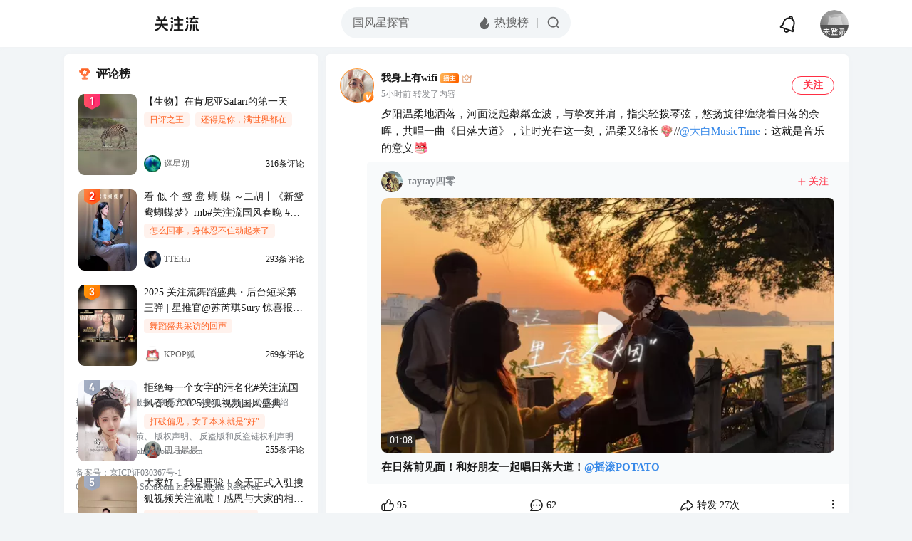

--- FILE ---
content_type: text/html
request_url: https://tv.sohu.com/s/follow/
body_size: 8199
content:
<!DOCTYPE html>
<html lang="">
  <head>
    <meta charset="UTF-8">
    <meta name="viewport" content="width=device-width, initial-scale=1.0">
    <title>搜狐视频关注流-和志趣相投的伙伴一起分享精彩内容</title>
    <meta name="application-name" content="搜狐视频关注流" />
    <meta name="msapplication-tooltip" content="搜狐视频关注流" />
    <meta name="description" content="搜狐视频关注流，一键关注喜爱账号，实时获取短视频、图文、直播最新动态。追星、追剧、学知识、找兴趣，全都一站搞定！更有一键转发，和志趣相投的伙伴一起分享精彩内容！" />
    <meta name="keywords" content="搜狐视频关注流，一键关注喜爱账号，实时获取短视频、图文、直播最新动态。追星、追剧、学知识、找兴趣，全都一站搞定！更有一键转发，和志趣相投的伙伴一起分享精彩内容！" />
    <link type="text/css" rel="stylesheet" href="//css.tv.itc.cn/channel/gzl/nav.css" />
    <script type="text/javascript" src="//js.tv.itc.cn/kao.js"></script>
    <script type="text/javascript" src="//js.tv.itc.cn/dict.js"></script>
    <script src="//js.tv.itc.cn/m/special/inc-report-logs.js"></script>
    <script src="//js.tv.itc.cn/base/plugin/inc_imageConvertNew.js"></script>
    <script type="text/javascript">
        var channeled = '1000029150';
    </script>
    <script type="module" crossorigin src="/s/follow/js/feed-BQP7sMFX.js"></script>
    <link rel="modulepreload" crossorigin href="/s/follow/js/vendor-DiPyIV9g.js">
    <link rel="modulepreload" crossorigin href="/s/follow/js/mathTrans-B1J3yDTv.js">
    <link rel="modulepreload" crossorigin href="/s/follow/js/likeType-DGXLuIQe.js">
    <link rel="modulepreload" crossorigin href="/s/follow/js/formatImageSize-D8RRbRbb.js">
    <link rel="modulepreload" crossorigin href="/s/follow/js/FollowButton-CjGhpTdv.js">
    <link rel="modulepreload" crossorigin href="/s/follow/js/main-BnEI5_u6.js">
    <link rel="modulepreload" crossorigin href="/s/follow/js/ScrollLoadingDetector-CC6B_KNr.js">
    <link rel="modulepreload" crossorigin href="/s/follow/js/dateTools-BbOuRszf.js">
    <link rel="modulepreload" crossorigin href="/s/follow/js/pinglun-7ZHUk-BU.js">
    <link rel="modulepreload" crossorigin href="/s/follow/js/formatNumber-D7T8UgjE.js">
    <link rel="modulepreload" crossorigin href="/s/follow/js/emotions-dOnMXQi-.js">
    <link rel="modulepreload" crossorigin href="/s/follow/js/atRecomUser-CpFMHI6u.js">
    <link rel="modulepreload" crossorigin href="/s/follow/js/DislogConfirm-B8T-m-dj.js">
    <link rel="modulepreload" crossorigin href="/s/follow/js/topic_img_small-D1IuFvOJ.js">
    <link rel="modulepreload" crossorigin href="/s/follow/js/TitleHightlight-hXbDAu0q.js">
    <link rel="modulepreload" crossorigin href="/s/follow/js/transHighlight-D3G4vtuF.js">
    <link rel="modulepreload" crossorigin href="/s/follow/js/FeedCard-D0qHcLTU.js">
    <link rel="modulepreload" crossorigin href="/s/follow/js/ToTop-BLlWE0ud.js">
    <link rel="stylesheet" crossorigin href="/s/follow/css/mathTrans-D8XiMmL8.css">
    <link rel="stylesheet" crossorigin href="/s/follow/css/FollowButton-u12GR1Fd.css">
    <link rel="stylesheet" crossorigin href="/s/follow/css/main-BKUxzttJ.css">
    <link rel="stylesheet" crossorigin href="/s/follow/css/font-Dr2KAGy1.css">
    <link rel="stylesheet" crossorigin href="/s/follow/css/atRecomUser-DonQxbDS.css">
    <link rel="stylesheet" crossorigin href="/s/follow/css/DislogConfirm-C7VVTWC_.css">
    <link rel="stylesheet" crossorigin href="/s/follow/css/TitleHightlight-DGKtX3U1.css">
    <link rel="stylesheet" crossorigin href="/s/follow/css/transHighlight-D6S6ZYe6.css">
    <link rel="stylesheet" crossorigin href="/s/follow/css/FeedCard-DxJTx2kG.css">
    <link rel="stylesheet" crossorigin href="/s/follow/css/player-BKEE5dG5.css">
    <link rel="stylesheet" crossorigin href="/s/follow/css/ToTop-BZvfB72-.css">
    <link rel="stylesheet" crossorigin href="/s/follow/css/feed-CgqbaWYo.css">
  </head>
  <body>
    <div class="hd-header hd-header-channel" id="hd_nav" style="display:none;">
      <!-- icon symbol -->
      <svg xmlns="http://www.w3.org/2000/svg" style="position:absolute;width:0;height:0;" id="navSymbol">
        <symbol id="icon-cz-channel" viewBox="0 0 20 20">
            <g class="nc-icon-wrapper">
                <g transform="translate(3 2)" fill="none" fill-rule="evenodd">
                    <rect stroke="currentColor" stroke-width="2" stroke-linecap="round" stroke-linejoin="round"
                        y="9.5" width="5" height="5" rx="1"></rect>
                    <rect stroke="currentColor" stroke-width="2" stroke-linecap="round" stroke-linejoin="round"
                        x="8.5" y="9.5" width="5" height="5" rx="1"></rect>
                    <rect stroke="currentColor" stroke-width="2" stroke-linecap="round" stroke-linejoin="round"
                        y="1" width="5" height="5" rx="1"></rect>
                    <path
                        d="M13.5 4.263a1 1 0 0 1 0 2h-5a1 1 0 1 1 0-2h5Zm0-3.478a1 1 0 0 1 0 2h-5a1 1 0 1 1 0-2h5Z"
                        fill="currentColor"></path>
                </g>
            </g>
        </symbol>
        <symbol id="icon-cz-fencheng" viewBox="0 0 20 20">
            <g class="nc-icon-wrapper">
                <g stroke="currentColor" stroke-width="2" fill="none" fill-rule="evenodd" stroke-linecap="round"
                    stroke-linejoin="round">
                    <path d="M7.482 3.616a7.529 7.529 0 0 0 2.982 14.441 7.534 7.534 0 0 0 6.928-4.569"></path>
                    <path d="M11 2a8 8 0 0 1 8 8h0-8Z"></path>
                </g>
            </g>
        </symbol>
        <symbol id="icon-cz-upload" viewBox="0 0 20 20">
            <g class="nc-icon-wrapper">
                <g transform="translate(.417 1.364)" fill="none" fill-rule="evenodd">
                    <g stroke="currentColor" stroke-linecap="round" stroke-linejoin="round" stroke-width="2">
                        <path
                            d="M14.14 5a4.545 4.545 0 0 0-9.09 0M5.05 14.09c-2.301 0-4.167-2.034-4.167-4.545C.883 7.035 2.603 5 4.904 5M14.047 14.09c2.301 0 4.167-2.034 4.167-4.545 0-2.51-1.72-4.545-4.021-4.545">
                        </path>
                    </g>
                    <rect fill="currentColor" x="8.596" y="8.636" width="2" height="9" rx="1"></rect>
                    <path stroke="currentColor" stroke-width="2" stroke-linecap="round" stroke-linejoin="round"
                        d="M12.403 10.586 9.575 7.758l-2.828 2.828"></path>
                </g>
            </g>
        </symbol>
        <symbol id="icon-cz-videomanager" viewBox="0 0 20 20">
            <g class="nc-icon-wrapper">
                <g fill="none" fill-rule="evenodd">
                    <path
                        d="M6.75 17.5H3.57c-.591 0-1.071-.48-1.071-1.071V3.57c0-.591.48-1.071 1.071-1.071H16.43c.591 0 1.071.48 1.071 1.071v3.23-1.072"
                        stroke="currentColor" stroke-width="2" stroke-linecap="round" stroke-linejoin="round">
                    </path>
                    <path
                        d="m13.513 17.718-2.906-1.68a1 1 0 0 1-.5-.865v-3.338a1 1 0 0 1 .51-.872l3-1.687a1 1 0 0 1 .98 0l3 1.687a1 1 0 0 1 .51.872v3.323a1 1 0 0 1-.519.877l-3.094 1.695a1 1 0 0 1-.981-.012Z"
                        stroke="currentColor" stroke-width="1.8" stroke-linecap="round" stroke-linejoin="round">
                    </path>
                    <path d="M14 15a1.5 1.5 0 1 0 0-3 1.5 1.5 0 0 0 0 3Z" fill="currentColor" fill-rule="nonzero">
                    </path>
                </g>
            </g>
        </symbol>
        <symbol id="icon-ifox-film" viewBox="0 0 20 20">
            <g class="nc-icon-wrapper">
                <g fill="none" fill-rule="evenodd">
                    <path
                        d="M3.5 2h13a1 1 0 0 1 1 1v12.546a.5.5 0 0 1-.894.307L12.822 11h0c-.907.768-1.834 1.152-2.783 1.152-.948 0-1.899-.384-2.85-1.152l-3.795 4.856a.5.5 0 0 1-.894-.308V3a1 1 0 0 1 1-1Z"
                        stroke="currentColor" stroke-width="2" stroke-linecap="round" stroke-linejoin="round">
                    </path>
                    <path d="M6 17h8a1 1 0 0 1 0 2H6a1 1 0 0 1 0-2Z" fill="currentColor"></path>
                </g>
            </g>
        </symbol>
        <symbol id="icon-ifox-format" viewBox="0 0 20 20">
            <g class="nc-icon-wrapper">
                <g transform="translate(1.5 2)" fill="none" fill-rule="evenodd">
                    <path
                        d="M14.5 13.226V15c0 .552-.384 1-.857 1H1.357C.884 16 .5 15.552.5 15v-1.898m0 .738V1c0-.552.384-1 .857-1h9.196c.22 0 .432.099.591.276l3.09 3.429c.17.189.266.45.266.724V8.7"
                        stroke="currentColor" stroke-width="2" stroke-linecap="round" stroke-linejoin="round">
                    </path>
                    <rect stroke="currentColor" stroke-width="1.8" stroke-linecap="round" stroke-linejoin="round"
                        x="6.5" y="9" width="10" height="4" rx=".5"></rect>
                    <path d="M14.508 4.4h-3.011c-.546 0-.989-.356-.989-.795V.4" fill="currentColor"></path>
                </g>
            </g>
        </symbol>
        <symbol id="icon-ifox-jisu" viewBox="0 0 20 20">
            <g class="nc-icon-wrapper">
                <g transform="translate(1 1)" fill="none" fill-rule="evenodd">
                    <circle stroke="currentColor" stroke-width="2" stroke-linecap="round" stroke-linejoin="round"
                        cx="9" cy="9" r="9"></circle>
                    <path
                        d="M7.831 5.033h3.036a.3.3 0 0 1 .241.479L9.13 8.183h2.523a.3.3 0 0 1 .226.497l-3.841 4.414a.3.3 0 0 1-.518-.269l.761-3.067H5.794a.3.3 0 0 1-.269-.432L7.562 5.2a.3.3 0 0 1 .27-.168Z"
                        fill="currentColor"></path>
                </g>
            </g>
        </symbol>
        <symbol id="icon-ifox-share" viewBox="0 0 20 20">
            <g class="nc-icon-wrapper">
                <g fill="none" fill-rule="evenodd">
                    <path
                        d="M17.5 12.18v4.249c0 .591-.48 1.071-1.071 1.071H3.57c-.591 0-1.071-.48-1.071-1.071V3.57c0-.591.48-1.071 1.071-1.071h4.3"
                        stroke="currentColor" stroke-width="2" stroke-linecap="round" stroke-linejoin="round">
                    </path>
                    <path d="M10 12V9a4 4 0 0 1 4-4h2" stroke="currentColor" stroke-width="2" stroke-linecap="round"
                        stroke-linejoin="round"></path>
                    <path stroke="currentColor" stroke-width="2" stroke-linecap="round" stroke-linejoin="round"
                        d="M14.992 7.828 17.82 5l-2.828-2.828"></path>
                </g>
            </g>
        </symbol>
        <symbol id="icon-ifox-zimu" viewBox="0 0 20 20">
            <g class="nc-icon-wrapper">
                <g transform="translate(2 2)" fill="none" fill-rule="evenodd">
                    <rect stroke="currentColor" stroke-width="2" stroke-linecap="round" stroke-linejoin="round"
                        width="16" height="16" rx="1"></rect>
                    <rect fill="currentColor" fill-rule="nonzero" x="4" y="4" width="8" height="2" rx="1"></rect>
                    <path d="M7 11V5.624h2V11a1 1 0 1 1-2 0Z" fill="currentColor" fill-rule="nonzero"></path>
                </g>
            </g>
        </symbol>
        <symbol id="icon-my-bookmark" viewBox="0 0 20 20">
            <g class="nc-icon-wrapper">
                <g stroke="currentColor" stroke-width="2" fill="none" fill-rule="evenodd" stroke-linecap="round"
                    stroke-linejoin="round">
                    <path
                        d="m10.034 15.816-4.052 1.72a1 1 0 0 1-1.387-1.008l.383-4.385h0L2.09 8.82a1 1 0 0 1 .53-1.63l4.29-.99h0l2.267-3.774a1 1 0 0 1 1.714 0L13.158 6.2h0l4.29.99a1 1 0 0 1 .529 1.63l-2.888 3.323h0l.384 4.385a1 1 0 0 1-1.387 1.007l-4.052-1.72h0Z">
                    </path>
                    <path d="M8.486 10.303 9.9 11.718l2.121-2.122"></path>
                </g>
            </g>
        </symbol>
        <symbol id="icon-my-message" viewBox="0 0 20 20">
            <g class="nc-icon-wrapper">
                <g transform="translate(1 1)" fill="none" fill-rule="evenodd">
                    <path
                        d="M9 1c-2.21 0-4.21.895-5.657 2.343A7.975 7.975 0 0 0 1 9v7a.997.997 0 0 0 1 1h7c2.21 0 4.21-.895 5.657-2.343A7.975 7.975 0 0 0 17 9c0-2.21-.895-4.21-2.343-5.657A7.975 7.975 0 0 0 9 1Z"
                        stroke="currentColor" stroke-width="2"></path>
                    <rect fill="currentColor" x="6" y="6" width="6" height="2" rx="1"></rect>
                    <rect fill="currentColor" x="6" y="10" width="4" height="2" rx="1"></rect>
                </g>
            </g>
        </symbol>
        <symbol id="icon-my-rss" viewBox="0 0 20 20">
            <g class="nc-icon-wrapper">
                <g fill="none" fill-rule="evenodd">
                    <path
                        d="M4 2.5h12a1 1 0 0 1 1 1v13.607a1 1 0 0 1-1.32.947l-5.643-1.907h0l-5.72 1.913A1 1 0 0 1 3 17.11V3.5a1 1 0 0 1 1-1Z"
                        stroke="currentColor" stroke-width="2" stroke-linecap="round" stroke-linejoin="round">
                    </path>
                    <path
                        d="M10 6.5a1 1 0 0 1 1 1l-.001 1H12a1 1 0 0 1 0 2h-1.001l.001 1a1 1 0 1 1-2 0l-.001-1H8a1 1 0 1 1 0-2h.999L9 7.5a1 1 0 0 1 1-1Z"
                        fill="currentColor"></path>
                </g>
            </g>
        </symbol>
        <symbol id="icon-my-videos" viewBox="0 0 20 20">
            <g class="nc-icon-wrapper">
                <g stroke="currentColor" fill="none" fill-rule="evenodd" stroke-linecap="round"
                    stroke-linejoin="round">
                    <path d="M3 3h14a1 1 0 0 1 1 1v12a1 1 0 0 1-1 1H3a1 1 0 0 1-1-1V4a1 1 0 0 1 1-1Z"
                        stroke-width="2"></path>
                    <path stroke-width="1.8" d="m12.5 10-4 3V7z"></path>
                </g>
            </g>
        </symbol>
        <symbol id="icon-nav-arrowdown" viewBox="0 0 10 7">
            <g class="nc-icon-wrapper">
                <path d="M1.468 1.536 5.004 5.07 8.54 1.536" stroke="currentColor" stroke-width="2" fill="none"
                    fill-rule="evenodd" opacity=".6" stroke-linecap="round"></path>
            </g>
        </symbol>
        <symbol id="icon-nav-arrowup" viewBox="0 0 10 7">
            <g class="nc-icon-wrapper">
                <path d="M1.468 5.464 5.004 1.93 8.54 5.464" stroke="currentColor" stroke-width="2" fill="none"
                    fill-rule="evenodd" opacity=".6" stroke-linecap="round"></path>
            </g>
        </symbol>
        <symbol id="icon-nav-cz" viewBox="0 0 28 28">
            <g class="nc-icon-wrapper">
              <path fill="currentColor" fill-rule="evenodd" d="M7.057 8.055Q7.342 5.758 9.05 4.05 11.1 2 14 2t4.95 2.05q1.706 1.707 1.992 4.001 2.364.274 4.06 2.007 1.985 2.028 1.985 4.942 0 2.908-2.11 4.96Q22.778 22 19.816 22q-.098 0-.195-.02-.097-.018-.188-.056-.09-.038-.172-.093-.082-.054-.152-.124t-.124-.151q-.055-.082-.093-.173-.037-.091-.057-.188-.019-.097-.019-.195 0-.099.02-.195.019-.097.056-.188.038-.09.093-.173.054-.082.124-.151.07-.07.152-.125t.172-.092q.091-.038.188-.057t.195-.019h.001q2.15 0 3.666-1.474 1.504-1.463 1.504-3.526 0-2.098-1.414-3.543Q22.147 10 20.032 10H20q-.099 0-.195-.02-.097-.018-.188-.056-.09-.038-.173-.093-.081-.054-.151-.124t-.124-.151q-.055-.082-.093-.173t-.057-.188T19 9q0-2.071-1.463-3.536Q16.07 4 14 4q-2.071 0-3.536 1.464Q9.023 6.906 9 8.934L9.002 9q0 .098-.019.195t-.057.188q-.037.09-.092.173-.055.081-.124.151-.07.07-.152.124-.082.055-.173.093t-.187.057Q8.1 10 8.002 10q-2.115 0-3.54 1.457Q3.046 12.902 3.046 15q0 2.063 1.504 3.526Q6.067 20 8.217 20h.001q.099 0 .195.02.097.018.188.056.09.038.173.092.081.055.151.125t.124.151q.055.082.093.173t.057.188q.019.096.019.195 0 .098-.02.195-.018.097-.056.188-.038.09-.093.173-.054.081-.124.151t-.151.124q-.082.055-.173.093t-.188.057Q8.317 22 8.218 22q-2.962 0-5.06-2.04Q1.046 17.908 1.046 15q0-2.914 1.985-4.942 1.684-1.72 4.025-2.003Z"/><g fill="currentColor" fill-rule="evenodd"><path d="M18.376 14.624q.07.07.124.152.055.082.092.173.038.09.057.187t.02.195q0 .099-.02.195-.019.097-.057.188-.037.091-.092.173t-.124.151q-.07.07-.152.125t-.173.092q-.09.038-.187.057t-.196.02q-.098 0-.195-.02-.096-.02-.187-.057t-.173-.092-.152-.125l-2.968-2.968-2.96 2.961q-.07.07-.152.125t-.173.092q-.091.038-.188.057-.096.02-.195.02-.098 0-.195-.02-.096-.02-.187-.057t-.173-.092-.152-.125-.124-.151q-.055-.082-.093-.173-.037-.091-.057-.188-.019-.096-.019-.195 0-.098.02-.195.019-.096.056-.187t.093-.173q.055-.082.124-.152l3.315-3.314q.439-.44 1.06-.44.622 0 1.061.44z"/><path d="M15.01 12.501 15.001 25q0 .099-.019.196-.02.096-.057.187t-.092.173-.125.151-.151.125q-.082.054-.173.092t-.188.057Q14.1 26 14.001 26q-.098 0-.195-.02-.096-.018-.187-.056t-.173-.093q-.082-.054-.152-.124t-.124-.151q-.055-.082-.093-.173-.037-.091-.056-.188t-.02-.195v-.001L13.01 12.5q0-.099.02-.196.019-.096.056-.187t.093-.173q.055-.082.124-.151.07-.07.152-.125t.173-.092q.09-.038.187-.057t.195-.019.195.02q.097.018.188.056.09.038.173.093.082.054.151.124.07.07.125.151.054.082.092.173t.057.188.02.195z"/></g>
            </g>
        </symbol>
        <symbol id="icon-nav-history" viewBox="0 0 28 28">
            <g class="nc-icon-wrapper">
              <circle cx="14" cy="14" r="12" fill="none" stroke="currentColor" stroke-width="2"/><path fill="currentColor" d="M14 7a1 1 0 0 1 1 1v6a1 1 0 0 1-2 0V8a1 1 0 0 1 1-1"/><path fill="currentColor" d="M13.234 13.562a1 1 0 0 1 1.366-.366l4.33 2.5a1 1 0 0 1-1 1.732l-4.33-2.5a1 1 0 0 1-.366-1.366"/>
            </g>
        </symbol>
        <symbol id="icon-nav-hot" viewBox="0 0 18 18">
            <g class="nc-icon-wrapper">
                <g fill-rule="nonzero" fill="none">
                    <path
                        d="M8.5 17c3.02 0 5.5-2.447 5.5-5.588 0-.771-.038-1.598-.456-2.883-.418-1.284-.502-1.45-.944-2.244-.19 1.62-1.2 2.294-1.456 2.496 0-.21-.611-2.53-1.538-3.918C8.696 3.5 7.46 2.606 6.735 2c0 1.151-.317 2.863-.77 3.735-.454.872-.539.904-1.105 1.553-.566.649-.826.849-1.3 1.636-.473.788-.56 1.837-.56 2.608C3 14.672 5.48 17 8.5 17Z"
                        stroke="none" fill="currentColor" stroke-linejoin="round"></path>
                </g>
            </g>
        </symbol>
        <symbol id="icon-nav-ifox" viewBox="0 0 28 28">
            <g class="nc-icon-wrapper">
              <path fill="currentColor" fill-rule="evenodd" d="M2.5 5.5v13q0 1.243.879 2.121.878.879 2.121.879h17q1.243 0 2.121-.879.879-.878.879-2.121v-13q0-1.243-.879-2.121Q23.743 2.5 22.5 2.5h-17q-1.243 0-2.121.879Q2.5 4.257 2.5 5.5m3 14q-1 0-1-1v-13q0-1 1-1h17q1 0 1 1v13q0 1-1 1z"/><path fill="currentColor" fill-rule="evenodd" d="M16.705 10.838 13.17 8.464q-.697-.469-1.439-.074-.741.396-.741 1.236v4.748q0 .84.741 1.236.742.395 1.44-.074l3.534-2.374q.619-.416.619-1.162t-.62-1.162ZM12.59 10v4l2.975-2z"/><rect width="12" height="2" x="8" y="24" fill="currentColor" rx="1"/>
            </g>
        </symbol>
        <symbol id="icon-nav-phone" viewBox="0 0 28 28">
            <g class="nc-icon-wrapper">
              <path fill="currentColor" fill-rule="evenodd" d="M4 5v18q0 1.243.879 2.121Q5.757 26 7 26h14q1.243 0 2.121-.879Q24 24.243 24 23V5q0-1.243-.879-2.121Q22.243 2 21 2H7q-1.243 0-2.121.879Q4 3.757 4 5m3 19q-1 0-1-1V5q0-1 1-1h14q1 0 1 1v18q0 1-1 1z"/><rect width="7" height="2" x="10.5" y="19" fill="currentColor" rx="1"/>
            </g>
        </symbol>
        <symbol id="icon-nav-search" viewBox="0 0 18 18">
            <g class="nc-icon-wrapper">
                <g transform="translate(1 1)" stroke="currentColor" fill="none" fill-rule="evenodd">
                    <circle stroke-width="2" cx="7" cy="7" r="7"></circle>
                    <rect transform="rotate(-45 13.707 13.707)" x="13.207" y="11.207" width="1" height="5" rx=".5">
                    </rect>
                </g>
            </g>
        </symbol>
        <symbol id="icon-vip-gift" viewBox="0 0 20 20">
            <g class="nc-icon-wrapper">
                <g stroke="currentColor" stroke-width="2" fill="none" fill-rule="evenodd" stroke-linecap="round"
                    stroke-linejoin="round">
                    <path d="M15.02 5.14V2a.5.5 0 0 0-.748-.434L9.368 4.369"></path>
                    <path d="M5 5.14V2a.5.5 0 0 1 .748-.434l4.904 2.803"></path>
                    <path d="M3 5.138h14a1 1 0 0 1 1 1v3a1 1 0 0 1-1 1H3a1 1 0 0 1-1-1v-3a1 1 0 0 1 1-1Z"></path>
                    <path d="M4 10.138h12a1 1 0 0 1 1 1v6a1 1 0 0 1-1 1H4a1 1 0 0 1-1-1v-6a1 1 0 0 1 1-1Z"></path>
                </g>
            </g>
        </symbol>
        <symbol id="icon-vip-tequan" viewBox="0 0 20 20">
            <g class="nc-icon-wrapper">
                <g fill="none" fill-rule="evenodd">
                    <path
                        d="m3.447 16.193-1.76-9.725a.6.6 0 0 1 .865-.64l3.169 1.63h0l3.757-5.414a.6.6 0 0 1 .986 0l3.757 5.414h0l3.168-1.63a.6.6 0 0 1 .865.64l-1.76 9.725a1 1 0 0 1-.984.822H4.431a1 1 0 0 1-.984-.822Z"
                        stroke="currentColor" stroke-width="2" stroke-linecap="round" stroke-linejoin="round">
                    </path>
                    <path
                        d="M9.065 13.305c.05.091.177.152.321.152h1.45c.08 0 .15-.033.177-.083l2.034-3.813c.028-.053-.036-.108-.12-.103l-1.614.112c-.109.007-.201.057-.237.127l-1.013 1.966-1.02-1.975c-.036-.07-.13-.12-.24-.127L7.18 9.457c-.084-.005-.147.05-.119.103l2.005 3.745Z"
                        fill="currentColor"></path>
                </g>
            </g>
        </symbol>
        <symbol id="icon-vip-nr" viewBox="0 0 20 20">
            <g class="nc-icon-wrapper">
                <g transform="translate(1 1)" stroke="currentColor" stroke-width="1.5" fill="none"
                    fill-rule="evenodd" stroke-linecap="round" stroke-linejoin="round">
                    <path
                        d="m9.034 11.49-1.834.778a.5.5 0 0 1-.693-.504L6.68 9.78h0L5.374 8.277a.5.5 0 0 1 .265-.816l1.94-.448h0l1.026-1.707a.5.5 0 0 1 .857 0l1.026 1.707h0l1.94.448a.5.5 0 0 1 .266.816L11.387 9.78h0l.174 1.984a.5.5 0 0 1-.694.504l-1.833-.778h0Z">
                    </path>
                    <circle cx="9" cy="9" r="9"></circle>
                </g>
            </g>
        </symbol>
        <symbol id="icon-nav-bell" viewBox="0 1 28 28">
            <g class="nc-icon-wrapper">
                <path fill="currentColor" fill-rule="evenodd" d="m18.367 7.76.005.002-.016-.006c-3.31-1.161-6.97.586-8.185 3.922L8.62 15.944a1.96 1.96 0 0 1-.762.965l-2.159 1.423 15.698 5.714-.74-2.478a1.96 1.96 0 0 1 .038-1.229l1.552-4.266c1.215-3.336-.466-7.027-3.749-8.265l-.07-.026.014.005-.014-.005zm-.417-2.133a8.4 8.4 0 0 1 2.173.782 1.28 1.28 0 0 0-.863-1.084 1.28 1.28 0 0 0-1.31.302m-2.097-.166c.613-1.678 2.463-2.55 4.127-1.945 1.664.606 2.52 2.464 1.91 4.144a8.43 8.43 0 0 1 2.168 9.072l-1.553 4.266.924 3.097-.444 1.22a1.295 1.295 0 0 1-1.65.778L4.428 19.94a1.295 1.295 0 0 1-.764-1.658l.444-1.219 2.698-1.778 1.553-4.266a8.43 8.43 0 0 1 7.493-5.558M11.071 22.36a1.937 1.937 0 0 0 1.145 2.487c1 .364 2.11-.16 2.477-1.169l1.812.66c-.734 2.015-2.957 3.064-4.954 2.338-1.997-.727-3.025-2.96-2.292-4.976z" />
            </g>
        </symbol>
    </svg>
      <!-- Start:hd-topbar -->
      <div class="hd-topbar hd-topbar-fix">
        <div class="hd-topbar-inner">
            <div class="hd-logo" pb-impress="" pb-click="" data-pb-txid="nn_pg_icon_logo">
                <h1><a href="//tv.sohu.com" target="_blank" class="logo-link" pb-click="" pb-impress=""
                        data-pb-txid="nn_pg_icon_logo">搜狐视频</a></h1>

                <a class="hd-gzl" href="javascript:location.reload();">
                    <svg width="61" height="21" fill="none"><defs><clipPath id="gzl-nav-a"><rect width="61" height="21" rx="0"/></clipPath></defs><g clip-path="url(#gzl-nav-a)"><path fill="currentColor" d="M25.07 20.481c.082-.076.196-.177.407-.497.316-.469.53-1.143.674-1.765h5.372v-5.467h-4.975v-2.243h4.975V5.692h-5.467V3.444h5.452L30.064.158h2.477l1.445 3.286h5.228v2.243H33.76v4.817h4.96v2.243h-4.955v5.467h5.505v2.262h-14.2zM0 18.214c2.545-.038 4.726-2.387 5.792-3.769l.842-1.1c.005-.005.086-.124.22-.359l.115-.215H0v-2.248h7.815V6.194h2.244v4.329h7.772v2.243h-6.983l.129.22c.076.12.158.244.244.359l.808 1.09c.876 1.144 3.157 3.731 5.802 3.779v2.258c-2.487 0-4.386-1.048-6.452-3.463a21 21 0 0 1-1.78-2.406l-.693-1.1-.694 1.1a21 21 0 0 1-1.779 2.406C4.644 19.118 2.913 20.476 0 20.476zM23.167 4.195a1.51 1.51 0 0 1-1.425-2c.138-.44.497-.798.942-.937a1.51 1.51 0 0 1 1.994 1.43l-.004 1.502H23.22z"/><path fill="currentColor" d="M1.238 6.395V4.152h3.248L2.778.26h2.468L6.96 4.152h3.936L12.603.26h2.473l-1.713 3.893h3.234v2.243zM24.863 4.195h-1.67V1.182h.149c.837 0 1.516.679 1.516 1.516v1.497zM41.613 18.223c1.866 0 2.181-2.74 2.234-3.549.072-1.119.1-2.745.105-3.434h2.243c-.043 4.544-.459 6.352-.904 7.347-.358.803-1.171 1.908-3.673 1.908v-2.272zM44.493 4.195a1.51 1.51 0 0 1-1.425-2c.138-.44.497-.798.942-.937a1.51 1.51 0 0 1 1.995 1.43L46 4.19h-1.454zM44.493 9.213A1.506 1.506 0 1 1 46 7.706l-.005 1.502H44.54z"/><path fill="currentColor" d="M46.187 4.195h-1.67V1.182h.149c.837 0 1.516.679 1.516 1.516v1.497zM46.187 9.213h-1.67V6.199h.149c.837 0 1.516.68 1.516 1.516v1.498zM20.29 18.21c1.864 0 2.18-2.74 2.233-3.55.071-1.114.1-2.74.105-3.433h2.243c-.043 4.543-.459 6.351-.904 7.341-.359.804-1.172 1.909-3.673 1.909V18.21zM23.167 9.213a1.506 1.506 0 1 1 1.507-1.507l-.005 1.502h-1.454z"/><path fill="currentColor" d="M24.863 9.213h-1.67V6.199h.149c.837 0 1.516.68 1.516 1.516v1.498zM52.787 11.176v9.32h2.248v-9.32zM51.004 11.179h-2.243v2.166l-.01 2c-.076 1.626-.573 4.022-1.468 5.151h2.272c.861-.928 1.45-2.898 1.45-5.333v-3.984"/><path fill="currentColor" fill-rule="evenodd" d="M59.059 14.01v.813l-.001.273c-.002.408-.003.801.029 1.16.038.634.124.943.257 1.272.166.404.565.784 1.593.858v2.11c-2.445 0-2.964-.245-3.48-1.128-.469-.797-.646-1.866-.646-4.366V11.18h2.248z"/><rect width="13.072" height="2.248" x="60.518" y="4.095" fill="currentColor" rx="0" transform="rotate(180 60.518 4.095)"/><rect width="9.112" height="2.248" x="58.379" y="9.658" fill="currentColor" rx="0" transform="rotate(180 58.379 9.658)"/><path fill="currentColor" d="m49.89 9.59 3.076-6.4a.127.127 0 0 0-.048-.177L51.2 2.018a.127.127 0 0 0-.177.048l-3.406 6.97a.414.414 0 0 0 .359.62h1.803a.14.14 0 0 0 .11-.066M55.992 5.6l2.21 4.057h1.884c.316 0 .512-.34.354-.613l-1.855-3.443z"/><rect width="2" height="2.253" x="52.787" y="2" fill="currentColor" rx="0" transform="rotate(-90 52.787 2)"/></g></svg>
                    <span class="gzl-tips"></span>
                </a>
            </div>

            <!-- Start:hd-search -->
            <div class="hd-search"></div>
            <!-- End:hd-search -->
            <!-- Start:hd-function -->
            <div class="hd-function">
                <div class="hd-fBox hd-fBox-vip"> <a href="javascript:;" class="hd-fBtn" pb-impress pb-hover pb-click data-pb-txid="mainnav_top_vipicon"><span class="fico fico-vip"></span></a> </div>
                <div class="hd-fBox hd-fBox-history"> 
                    <a href="javascript:;" pb-hover="" pb-click="" data-pb-txid="nn_pg_history_icon" class="hd-fBtn" data-pb-other="{category}">
                        <span class="fico fico-history">
                            <svg class="icon"> <use xlink:href="#icon-nav-history" href="#icon-nav-history"></use> </svg>
                        </span>
                    </a>
                    <div class="hd-fCont hd-history"> </div>
                </div>
                <div class="hd-fBox hd-fBox-upload"> 
                    <a href="//my.tv.sohu.com/user/video/upload.do" target="_blank" class="hd-fBtn" pb-hover="" pb-click="" data-pb-txid="nn_pg_nav_upload" data-pb-other="{category}">
                        <span class="fico fico-upload">
                            <svg class="icon"> <use xlink:href="#icon-nav-cz" href="#icon-nav-cz"></use> </svg>
                        </span>
                    </a>
                </div>
                <div class="hd-fBox hd-fBox-ifox"> 
                    <a href="javascript:;" target="" class="hd-fBtn" pb-hover="" pb-click="" data-pb-txid="nn_pg_nav_yy" data-pb-other="{category}">
                        <span class="fico fico-ifox">
                            <svg class="icon"> <use xlink:href="#icon-nav-ifox" href="#icon-nav-ifox"></use> </svg>
                        </span>
                    </a>
                </div>
                <div class="hd-fBox hd-fBox-app"> 
                    <a href="//tv.sohu.com/down/index.shtml?downLoad=android" target="_blank" class="hd-fBtn" pb-hover="" pb-click="" data-pb-txid="nn_pg_nav_app" data-pb-other="{category}">
                        <span class="fico fico-app">
                            <svg class="icon"> <use xlink:href="#icon-nav-phone" href="#icon-nav-phone"></use> </svg>
                        </span>
                        <svg aria-hidden="true" class="fico-app-tip" viewBox="0 0 39 16">
                            <defs>
                                <linearGradient id="213a3108_svg_prefix__a" x1=".111" x2="1.033" y1=".195" y2=".322">
                                    <stop offset="0%" stop-color="#FFD4BC" />
                                    <stop offset="100%" stop-color="#DF9F8E" />
                                </linearGradient>
                            </defs>
                            <path fill="url(#213a3108_svg_prefix__a)" fill-rule="evenodd" d="M8 0h23a8 8 0 1 1 0 16H2a2 2 0 0 1-2-2V8a8 8 0 0 1 8-8" />
                            <path fill="#562117" d="m5.86 3.9-.66.63c.72.58 1.28 1.11 1.67 1.61l.69-.68c-.46-.52-1.03-1.04-1.7-1.56m5.74 8.96h2.28l.23-.94c-.27.02-.66.04-1.16.05s-1 .02-1.49.02c-.78 0-1.45-.01-2.02-.02-.59-.02-1.03-.11-1.33-.25q-.375-.195-.72-.6-.075-.09-.15-.15V7.19H5.01v.88h1.34v2.83c-.4.2-.85.71-1.35 1.52l.7.65q.765-1.35 1.08-1.35c.12 0 .24.08.38.25.3.34.65.58 1.05.7.42.1.95.16 1.6.17.64.01 1.24.02 1.79.02m-3.57-5.2v.9h2.12c-.33.88-1.07 1.6-2.21 2.16l.6.76c1.44-.78 2.31-1.76 2.61-2.92h2.67v-.9h-2.49c.04-.37.07-.79.08-1.26h2.07v-.88h-1.14c.25-.44.48-.93.69-1.48l-.9-.31c-.22.64-.47 1.23-.75 1.79H9.86l.56-.28c-.27-.52-.56-.99-.86-1.42l-.85.41q.45.57.84 1.29H8.37v.88h2.11c-.01.47-.04.89-.1 1.26zm3.62 1.37-.56.63c.72.52 1.41 1.14 2.07 1.85l.66-.72c-.65-.63-1.37-1.22-2.17-1.76m7.5-5.25c-1.16 1.31-2.62 2.4-4.37 3.28l.51.92q.93-.51 1.74-1.08v.79H22v-.75c.52.38 1.07.72 1.67 1.03l.52-.92c-1.64-.8-3.08-1.89-4.34-3.27zm-1.97 3.01c.9-.65 1.67-1.37 2.32-2.16.67.8 1.44 1.52 2.3 2.16zM15.46 8.8v.92h2.34c-.38.7-.84 1.36-1.38 1.99-.1.11-.26.2-.49.26l.26.82c2.34-.14 4.29-.33 5.84-.57.19.27.37.54.54.8l.79-.56c-.5-.73-1.2-1.59-2.11-2.58l-.74.47c.36.4.69.79.99 1.18-1.34.16-2.72.28-4.16.36.59-.62 1.11-1.34 1.56-2.17h4.66V8.8zm17.49-1.42h-6.89v3.94H27V8.25h5.01v2.92h.94zm-6.3-3.28v2.67h5.71V4.1zm4.79 1.85h-3.87V4.94h3.87zm-2.33 2.82c-.08 1.2-.34 2.04-.79 2.53-.52.52-1.59.82-3.2.9l.37.87c1.93-.18 3.15-.59 3.65-1.21q.72-.75.93-3zm1.18 2.26-.47.71c1.2.32 2.37.77 3.51 1.34l.52-.79c-1.08-.49-2.26-.91-3.56-1.26" />
                        </svg>
                    </a>
                </div>

                <div class="hd-fBox hd-fBox-bell"> 
                    <a href="" target="_blank" class="hd-fBtn" pb-hover="" pb-click="" data-pb-txid="nn_pg_nav_bell" data-pb-other="{category}">
                        <span class="fico fico-bell">
                            <svg class="icon"> <use xlink:href="#icon-nav-bell" href="#icon-nav-bell"></use> </svg>
                        </span>
                    </a>
                </div>

                <div class="hd-fBox hd-fBox-user" data-bg="//photocdn.tv.sohu.com/img/20190704/pic_org_a646c210-3a59-40d7-93b5-a4a52595effa.jpg">
                    <div class="hd-fBtn-user" pb-hover="" pb-click="" data-pb-txid="nn_pg_login_icon" data-pb-other="{category}"><img class="user-photo" src="//css.tv.itc.cn/channel/playv4/play-nav/user-default.png"></div>
                </div>
            </div>
            <!-- End:hd-function -->
        </div>
      </div>
      <!-- End:hd-topbar -->
    </div>
    <script>
      messagebus.publish('channel.loaded_nav');
      window.__tv_M && __tv_M.addTag('nav');
      kao( 'nav-gzl' , function() {
          messagebus.publish('init.nav');
      });
    </script>

    <div id="app"></div>

    <!-- Begin IWT Tag -->
    <script>
      var irs_ua = 'UA-sohu-190003';
      (function () {
        var ra = document.createElement('script');
        ra.type = 'text/javascript';
        ra.async = true;
        ra.src = '//tv.sohu.com/upload/Trace/iwt1.0.2.js';
        var s = document.getElementsByTagName('script')[0];
        s.parentNode.insertBefore(ra, s);
      })();
    </script>
    <!-- End IWT Tag -->
    <script type="text/javascript" src="//js.tv.itc.cn/hdpv.js"></script>
    <script type="text/javascript" language="javascript" src="//a1.itc.cn/pv/js/spv.1305141919.js"></script>

  </body>
</html>


--- FILE ---
content_type: text/css
request_url: https://css.tv.itc.cn/channel/404/v3/404.css
body_size: 541
content:
body{font-family:PingFang SC,Tahoma,Microsoft YaHei,Arial Regular,sans-serif;-webkit-font-smoothing:antialiased;background:#fff}a:hover{color:#ff2e43}.box_404{width:100%;background:url(//css.tv.itc.cn/channel/404/v3/404-images/bg.png) no-repeat top center;background-position:center -68px;background-size:100%;padding-top:83px;margin:0 auto;min-width:1112px}.kong-con{width:492px;margin:0 auto;text-align:center}.pimg{width:340px;height:292px;margin:0 auto;text-align:center;position:relative;z-index:-1}.kong-con p{width:100%;text-align:center;letter-spacing:0}.p1{font-size:28px;font-weight:600;line-height:28px;color:#333}.p2{font-size:16px;line-height:16px;color:#888a8e;margin:20px 0}.kong-con .p3{width:382px;margin:0 auto;overflow:hidden}.p3 a{width:183px;height:51px;text-align:center;line-height:50px;font-size:18px;letter-spacing:0;background:url(//css.tv.itc.cn/channel/404/v3/404-images/btnbg.png) no-repeat;background-size:202px 250px;float:left}.p3 .down{background-position:-9px -9px;color:#1a1a1a;opacity:.9;margin-right:16px}.p3 .down:hover{background-position:-9px -69px;color:#ff2e43}.p3 .gogzl{background-position:-9px -129px;color:#fdfcfc;opacity:1;font-weight:600}.p3 .gogzl:hover{background-position:-9px -189px;color:#fdfcfc}.p3 .gogzl em{display:inline-block;width:14px}.list404_tit h3{opacity:.85;font-size:26px;color:#000;letter-spacing:0;line-height:26px;font-weight:500;margin-bottom:16px}.list404{margin:160px 20.46% 96px}.list404_con{width:100%;display:flex;flex-wrap:nowrap;margin-right:-12px}.list-item{margin-right:12px;display:inline-block;flex-shrink:0;position:relative;width:calc((100% - 76px)/ 7)}.item-photo{padding-bottom:137.64044%;width:100%;position:relative;height:0;border-radius:8px;overflow:hidden}.photo-shu{position:absolute;left:0;top:0;width:100%;height:100%;border-radius:8px}.update{font-size:14px;height:14px;opacity:1;background:linear-gradient(180deg,rgba(0,0,0,0) 0,rgba(0,0,0,.5) 100%);width:calc(100% - 8px);text-align:right;position:absolute;bottom:0;right:0;color:#fff;padding:18px 8px 8px 0}.list-item [class^=tips-]{display:inline-block;position:absolute;top:0;right:0;width:38px;height:22px;background:url(//css.tv.itc.cn/channel/playv6/images/tips.svg) no-repeat;text-indent:-200px;overflow:hidden}.item-bti a{display:block;height:24px;line-height:24px;color:#1a1a1a;text-overflow:ellipsis;white-space:nowrap;position:relative;font-size:16px;margin-top:4px;overflow:hidden}.item-bti a:hover{color:#ff2e43}.item-info{overflow:hidden;text-overflow:ellipsis;white-space:nowrap;font-size:14px;height:21px;line-height:21px;color:#888a8e}@media screen and (max-width:2233px){.list-item{width:calc((100% - 76px)/ 7)}}@media screen and (max-width:1958px){.list-item{width:calc((100% - 60px)/ 6)}.list-item:nth-child(n+7){display:none}}@media screen and (max-width:1112px){.list-item{width:calc((100% - 48px)/ 5)}.list404{margin:210px 32px 96px}.list-item:nth-child(n+6){display:none}}.repimg{display:block;height:26px}#rep_scroll{height:26px;overflow:hidden;margin-top:5px}.footLink{width:980px}
/* sohutv 2025-11-12 15:51:58 */


--- FILE ---
content_type: text/css
request_url: https://css.tv.itc.cn/channel/gzl/nav.css
body_size: 5671
content:
@charset "utf-8";.hd-topbar{--nav-black:#1A1A1A;--nav-red:#FF2E43;--nav-vipcolor:#E6A898}body,html{margin:0;padding:0}li,ul{list-style:none;margin:0;padding:0}em,i{font-style:normal}.hd-header a{color:var(--nav-black);text-decoration:none}.hd-header a:hover{color:var(--nav-red)}.hd-header{display:block!important;position:sticky;top:0;z-index:220;height:66px}.hd-topbar{width:100%;height:100%;z-index:220;background:#fff;box-shadow:0 0 6px 0 rgba(230,232,234,.2)}.hd-topbar-inner{margin:0 auto;position:relative;height:66px;width:1101px;display:flex;background:#fff}.hd-logo{display:flex;align-items:center}.hd-logo h1{width:112px;height:36px;display:block;float:left;background-image:url(//photocdn.tv.sohu.com/img/20250407/pic_org_a58ec8c9-23dd-456c-b401-b9c2eb9937a3.png);background-size:contain;background-repeat:no-repeat;text-indent:-500px;overflow:hidden}.hd-logo .logo-link{display:block;height:100%}.hd-gzl{display:flex;position:relative;margin-left:16px}.fico-bell .red-tips,.hd-gzl .gzl-tips{display:none;position:absolute;font-size:12px;font-weight:600;line-height:12px;color:#fff;border-radius:50px;background:linear-gradient(116deg,#fd6b6b 0,#ff2958 101%);padding:2px 4px;right:-6px;top:-9px;transform:translateX(50%);min-width:16px;text-align:center;box-sizing:border-box}.fico-bell{position:relative}@keyframes bellShake{0%{transform:rotate(0)}26.6%{transform:rotate(9deg)}53.3%{transform:rotate(-9deg)}86.6%{transform:rotate(6deg)}100%{transform:rotate(0)}}.fico-bell .red-tips{right:-4px;top:-5px}.fico-bell .red-tips.nonum{width:8px;height:8px;top:-1px;right:0;min-width:auto}.hd-topbar svg.icon{display:block;width:100%;height:100%}.hd-topbar svg.icon.upload:hover g{transform-origin:center;animation-duration:1s;animation-timing-function:linear}.hd-topbar svg.icon.upload:hover g:first-child{animation-name:icon-upload-scale}.hd-topbar svg.icon.upload:hover g:nth-child(2){animation-name:icon-upload-bounce}@keyframes icon-upload-scale{0%{transform:scale(100%)}20%{transform:scale(96%)}40%{transform:scale(102%)}57%{transform:scale(100%)}}@keyframes icon-upload-bounce{0%{transform:translateY(0)}10%{transform:translateY(1px)}33%{transform:translateY(-2px)}80%{transform:translateY(0)}}.hd-topbar svg.icon.history:hover{transform-origin:center;animation-duration:1s;animation-timing-function:linear;animation-name:icon-history-scale}.hd-topbar svg.icon.history:hover path:nth-child(3){transform-origin:center;animation-duration:1s;animation-timing-function:linear;animation-name:icon-history-rotate}@keyframes icon-history-scale{0%{transform:scale(100%)}10%{transform:scale(80%)}23%{transform:scale(100%)}}@keyframes icon-history-rotate{23%{transform:rotate(0)}100%,43%{transform:rotate(360deg)}}.hd-topbar svg.icon.ifox:hover path:nth-child(2){transform-origin:center;animation-duration:1s;animation-timing-function:linear;animation-name:icon-ifox-scale}.hd-topbar svg.icon.ifox:hover rect{transform-origin:center;animation-duration:1s;animation-timing-function:linear;animation-name:icon-ifoxs-bounce}@keyframes icon-ifox-scale{0%{transform:scale(0);opacity:0}100%,27%{transform:scale(100%);opacity:1}}@keyframes icon-ifoxs-bounce{0%{transform:translateY(-2px)}27%{transform:translateY(2px)}40%{transform:translateY(-1px)}57%{transform:translateY(0)}}.hd-topbar svg.icon.app:hover{transform-origin:center;animation-duration:1s;animation-timing-function:linear;animation-name:icon-app-scale}@keyframes icon-app-scale{0%{transform:scale(96%)}13%{transform:scale(104%)}40%{transform:scale(96%)}57%{transform:scale(100%)}}.hd-topbar .icon.king:hover{transform-origin:center;animation-duration:1s;animation-timing-function:steps(29,start);animation-name:icon-king-move}@keyframes icon-king-move{0%{background-position-x:left}100%{background-position-x:right}}sh-search{width:322px;--sh-search-width:322px;display:block;transition:width .2s ease}sh-search.act{width:326px;--sh-search-width:326px}.hd-header .hd-search{position:absolute;left:50%;transform:translateX(-50%);top:50%;margin-top:-23px;z-index:1;margin-right:0!important}.hd-function{display:flex;position:absolute;right:0}.hd-fBtnBox{text-align:center}.hd-fBox{margin-right:32px;position:relative;display:flex;align-items:center;justify-content:center}.hd-fBox-upload .hd-fBtn{width:32px}.hd-fBtn{position:relative;display:block;text-align:center;cursor:pointer;-webkit-box-sizing:border-box;box-sizing:border-box;width:28px;color:hsla(0,0%,100%,.25)}.hd-fBox .fico{color:var(--nav-black);display:inline-block;width:28px;height:28px;line-height:1;vertical-align:top;transform-origin:top center;transition:all .3s}.hd-fBox .fico:hover,.hd-fBox:hover .fico{color:var(--nav-red)}.hd-fBox .fico svg.icon{width:28px;height:28px}.hd-fBox .fico-app-tip{position:absolute;top:15px;right:-28px;width:39px;height:16px}.hd-fBox-user{margin-right:0!important}.hd-fBtn-user{width:40px;height:40px;padding:14px 0;position:relative;display:block;box-sizing:content-box}.hd-fCont{backdrop-filter:blur(20px);-webkit-backdrop-filter:blur(20px);color:#333;background:#fff;border-radius:10px;position:absolute;top:67px;right:0;width:340px;height:260px;display:none;font-size:14px;box-sizing:border-box;box-shadow:0 1px 16px rgba(0,0,0,.2)}.hd-fCont:before{content:"";display:block;width:0;height:0;line-height:0;border-left:7.5px solid transparent;border-right:7.5px solid transparent;border-bottom:9px solid #fff;position:absolute;top:-9px;left:50%;margin-left:-4.5px}.hd-fBoxVis .hd-fCont{display:block;animation:boxfadeIn .3s ease forwards}@keyframes boxfadeIn{0%{opacity:0;transform:translateY(10px)}to{opacity:1;transform:translateY(0)}}.hd-fBox-vip{display:none}.hd-fCont-center:before{transform:translateX(-50%);margin-left:0}.hd-fBoxVis .hd-fCont-center{display:block;animation:boxfadeInCenter .3s ease forwards;left:50%}@keyframes boxfadeInCenter{0%{opacity:0;transform:translate(-50%,10px)}to{opacity:1;transform:translate(-50%,0)}}.hd-topbar .uico,.hd-topbar .vico{display:inline-block;vertical-align:top;width:20px;height:36px;margin-right:8px}.hd-vip{width:344px;flex-direction:column;align-items:center;height:auto}.hd-fBoxVis .hd-fCont .hd-vip{display:flex}.hd-vip:before{display:none}.hd-vip .open-vip-box-bg{position:absolute;top:-6px;left:0;width:344px;background-size:100% 100%;background-repeat:no-repeat;z-index:0}.hd-vip .open-vip-box-bg__big{height:380px}.hd-vip .open-vip-box-bg__small{height:333px}.hd-vip .qr-box{margin:32px 32px 0;width:280px;height:140px;position:relative;z-index:1;background-size:100% 100%;background-repeat:no-repeat}.hd-vip .qr-box .qr-desc{position:absolute;top:50%;left:18px;transform:translateY(-50%);font-size:16px;font-weight:500;letter-spacing:0;line-height:100%;background:linear-gradient(90deg,#ffe5d7 0,#ffc6b6 100%);-webkit-background-clip:text;-webkit-text-fill-color:transparent;background-clip:text;text-fill-color:transparent}.hd-vip .icon-box{margin:16px 32px 0;display:flex;justify-content:space-between;position:relative;z-index:1}.hd-vip .icon-box .icon-box-item{display:flex;flex-direction:column;align-items:center}.hd-vip .icon-box .icon-box-item .icon-img-wrapper{display:flex;justify-content:center;align-items:center;width:44px;height:44px;border-radius:50%;background-color:rgba(250,172,152,.1);backdrop-filter:blur(10px)}.hd-vip .icon-box .icon-box-item .icon-img-wrapper svg{width:44px;height:44px}.hd-vip .icon-box .icon-box-item .icon-desc{margin-top:8px;font-size:13px;line-height:13px;letter-spacing:0;color:#ffbdac}.hd-vip .btn-joinvip{position:relative;margin:24px 32px 16px;width:280px;height:34px;font-size:14px;color:#562117;font-weight:600;background:linear-gradient(90deg,#ffdac6 0,#ffc5b6 100%);box-shadow:inset 0 1px 0 0 #ffe5d6;border-radius:77px;z-index:1;display:flex;justify-content:center;align-items:center}.hd-vip .btn-joinvip:hover{background-image:linear-gradient(0deg,rgba(255,255,255,.2),rgba(255,255,255,.2)),linear-gradient(90deg,#ffdac6 0,#ffc5b6 100%);box-shadow:inset 0 1px 0 0 #ffe5d6}.hd-vip .desc-log{position:relative;padding:17px 0 16px;height:14px;font-size:14px;z-index:1;display:flex;justify-content:center;align-items:center;color:#ad7f77}.hd-vip .desc-log:before{content:"";position:absolute;top:0;left:0;width:100%;height:1px;background:#403240}.hd-vip .desc-log .btn-go-to-log{color:#ffbdac;display:flex;align-items:center}.hd-vip .desc-log .btn-go-to-log:hover{color:var(--nav-red);display:flex;align-items:center}.hd-history{width:377px;height:auto;min-height:180px;max-height:490px;border-radius:10px}.hd-history-list{padding-top:18px;margin-bottom:24px}.hd-history-list-box{padding:0 24px;margin-top:24px;max-height:416px;overflow:auto;position:relative;box-sizing:border-box}.hd-history .item{position:relative;padding:0 0 0 133px;margin:0 0 10px 0;height:69px;overflow:hidden}.hd-history .item .item-info a{color:var(--font6)}.hd-history .item:hover .item-bti{color:var(--nav-red)}.hd-history .item:hover .item-info a:hover{color:var(--nav-red)}.hd-history .item-photo{position:absolute;top:0;left:0;width:121px;height:69px}.hd-history .item-photo .photo{border-radius:6px;width:100%!important;height:100%!important}.hd-history .item-photo .update{display:none}.hd-history .item-bti{display:block;font-size:14px;height:14px;line-height:14px;overflow:hidden;white-space:nowrap;text-overflow:ellipsis;text-align:left;margin-top:12px;margin-bottom:10px;color:var(--font9);font-family:PingFangSC-Medium}.hd-history .item-info{color:var(--font6);font-size:14px;line-height:14px}.hd-history .item-info .fgx{display:inline-block;width:1px}.hd-history .item-info .see-pc,.hd-history .item-info .see-phone{background:url(//css.tv.itc.cn/channel/v2/header-images/see-ico.svg) no-repeat;display:inline-block;width:15px;height:13px;vertical-align:middle;margin:-2px 5px 0 0}.hd-history .item-info .see-phone{background-position:0 -20px;width:10px;height:16px}.hd-history .item .fgx{margin:0 8px}.hd-history .item:last-child{margin-bottom:0}.hd-history .date{position:relative;color:var(--font6)}.hd-history .check-box{display:none}.hd-history .check{color:var(--nav-red);position:absolute;top:0;right:24px;z-index:100;cursor:pointer;user-select:none;color:var(--font9);height:17px;line-height:17px;font-size:14px}.hd-history .check .ipt-switch{margin-left:8px;display:inline-block;vertical-align:top}.hd-history .date-old{padding:0 0 10px 10px;margin-top:-3px}.hd-history-more{height:50px;text-align:center;line-height:50px;font-size:16px;border-top:1px solid rgba(255,255,255,.1)}.hd-history-more a{color:var(--font9);font-size:14px}.hd-history-more a:hover{color:var(--nav-red)}.hd-history-tongbu{text-align:center;width:280px;height:320px;right:-118px}.hd-history-tongbu .history-tips{background:url(//css.tv.itc.cn/channel/playv4/play-nav/hd-history-tongbu.png) no-repeat center 8px/220px 164px;display:block;height:40px;margin:38px 0 0;color:#999;padding:150px 0 0;box-sizing:content-box}.hd-history-tongbu .history-more{background:linear-gradient(104deg,#fd6b6b -6%,#ff2958 107%);border-radius:20px;height:32px;line-height:32px;width:88px;margin:0 auto 10px;font-size:14px;color:#fff;cursor:pointer;letter-spacing:1px}.hd-history-tongbu .history-more:hover{background:linear-gradient(0deg,rgba(222,8,48,.32),rgba(222,8,48,.32)),linear-gradient(99deg,#fd6b6b -8%,#ff2958 109%)}.hd-history-no .history-nocont{background-size:200px 149px;color:#999;font-size:14px;height:50px;text-align:center;padding:10px 0 20px 0}.hd-history-no .history-hot{font-size:14px;margin:0 0 10px 10px}.hd-history-no .hot-list .item{margin:0 10px 15px}.hd-history-no .hot-list .item:hover{background:0 0}.hd-history-no .hot-list .item-bti{width:150px}.hd-history-no .zhuiju{position:absolute;top:0;right:0;display:inline-block;width:48px;height:24px;line-height:24px;text-align:center;border:1px solid var(--nav-red);-webkit-border-radius:14px;border-radius:14px;color:var(--nav-red)}.hd-history-no .zhuiju:hover{background:var(--nav-red);color:#fff}.hd-history-list .item .active{display:none}.hd-history-list .item:hover .active{display:block}.hd-history-list .item .default{display:block}.hd-history-list .item:hover .default{display:none}.hd-upload{width:146px;height:185px;padding:16px 0}.hd-upload ul{margin-bottom:11px}.hd-upload .upload-item{padding-left:24px;color:var(--font9);height:36px;line-height:36px;margin-bottom:2px}.hd-upload a{font-size:14px;color:var(--font9);line-height:14px}.hd-upload a:hover{color:var(--nav-red)}.hd-ifox{width:195px;height:274px;padding:16px 0}.hd-ifox ul{margin-bottom:11px}.hd-ifox .ifox-item{padding-left:24px;height:36px;line-height:36px;margin-bottom:2px}.hd-ifox .ifox-item a{color:var(--font9)}.hd-ifox .ifox-item a:hover{color:var(--nav-red)}.hd-ifox .ifox-item div{font-size:14px;color:var(--font9);line-height:36px}.hd-ifox .ifox-item div:hover{color:var(--nav-red)}.hd-ifox .btn-try{color:#fff;display:block;width:147px;height:34px;line-height:34px;margin:0 auto;background:linear-gradient(104deg,#fd6b6b -6%,#ff2958 107%);border-radius:17px;text-align:center}.hd-ifox .btn-try:hover{background:linear-gradient(0deg,rgba(222,8,48,.32),rgba(222,8,48,.32)),linear-gradient(99deg,#fd6b6b -8%,#ff2958 109%);color:#fff}.hd-app{width:198px;height:282px;text-align:center;right:-73px}.hd-app img{margin-top:24px;border-radius:10px}.hd-app .app-tips{font-size:14px;display:block;margin:12px 0 20px 0}.hd-app .btn-download{background:#f7f7f7;border-radius:15px;width:120px;color:#3a3a3a;height:30px;text-align:center;display:block;line-height:30px;margin:13px auto}.hd-app .btn-getvip{display:block;width:150px;height:32px;line-height:32px;background:linear-gradient(104deg,#fd6b6b -6%,#ff2958 107%);border-radius:18px;font-size:14px;color:#fff;margin:20px auto 0}.hd-app .btn-getvip:hover{background:linear-gradient(0deg,rgba(222,8,48,.32),rgba(222,8,48,.32)),linear-gradient(99deg,#fd6b6b -8%,#ff2958 109%);color:#fff}.hd-fBtn-userlogin{background:0 0}.hd-fBtn-user .user-avatar{width:40px;height:40px;border-radius:50%;box-sizing:border-box;position:relative}.hd-fBtn-user .user-photo{width:100%;height:100%;border-radius:50%;box-sizing:border-box}.hd-fBtn-user .user-photo-vip{border:2px solid transparent;background-image:linear-gradient(180deg,#ffd5c5 0,#e59e89 100%);background-origin:border-box}.hd-fBtn-user .user-bub{position:absolute;top:14px;right:8px;background:linear-gradient(116deg,#fd6b6b 0,#ff2958 101%);font-size:12px;color:#fff;font-weight:600;line-height:12px;border-radius:50px;padding:2px 4px;transform:translateX(50%);min-width:16px;text-align:center}.hd-fBtn-user .hd-fCont:before{right:13px}.hd-fBox-user .vip-user{background:url(//css.tv.itc.cn/channel/playv4/play-nav/vip.png) no-repeat left top/cover;width:15px;height:10px;position:absolute;top:13px;right:-5px;transform:rotate(55deg)}.hd-fBox .user-ico{position:absolute;height:14px;bottom:14px;left:26px;width:28px}.hd-fBox .user-way{display:inline-block;width:15px;height:15px;vertical-align:top;background:url(//css.tv.itc.cn/channel/v2/header-images/login-logo.svg) no-repeat;background-size:90px 30px}.hd-fBox .way-phone{background-position:0 -15px}.hd-fBox .way-qq{background-position:-15px -15px}.hd-fBox .way-weixin{background-position:-30px -15px}.hd-fBox .way-sina{background-position:-45px -15px}.hd-fBox .way-zhi{background-position:-60px -15px}.hd-fBox .way-baidu{background-position:-75px -15px}.hd-person{width:276px;padding:0 24px;height:auto}.hd-person:before{right:12px;left:auto}.hd-person-info{margin:17px 0 16px;display:flex;align-items:center;height:20px}.hd-person-info .user{position:relative;margin-right:4px;white-space:nowrap;overflow:hidden;text-overflow:ellipsis;font-size:16px;font-weight:500}.hd-person-info .vip-ico{flex-shrink:0;margin-right:16px;width:20px;height:20px;background-image:url(//css.tv.itc.cn/channel/playv5/play-nav/icon-normal.svg);background-repeat:no-repeat;background-size:100% 100%}.hd-person-info .exit{margin-left:auto;flex-shrink:0;font-size:14px;color:rgba(26,26,26,.6)}.hd-person-info .exit:hover{color:var(--nav-red);opacity:1}.hd-person-vip{margin:0 0 20px;position:relative;box-sizing:border-box;width:228px;height:48px;display:flex;justify-content:space-between;align-items:center;padding:0 12px;background-size:100% 100%;background-repeat:no-repeat}.hd-person-vip .desc{background:linear-gradient(90deg,#ff9136 0,#ff6137 49%,#ff6943 100%);-webkit-background-clip:text;-webkit-text-fill-color:transparent;background-clip:text;text-fill-color:transparent}.hd-person-vip .btn-xufei{width:80px;height:30px;display:flex;justify-content:center;align-items:center;background-image:linear-gradient(90deg,#ffdac6 0,#ffc5b6 100%);border-radius:17px;font-size:14px;color:#692a1e;font-weight:600}.hd-person-vip .btn-xufei:hover{background-image:linear-gradient(90deg,#ffe1d1 0,#ffd1c5 100%)}.hd-person-enter{line-height:14px;font-size:14px;font-weight:500;color:rgba(255,255,255,.9);display:flex;justify-content:space-between;align-items:center;position:relative;margin-bottom:17px}.hd-person-enter:after{content:"";position:absolute;bottom:-17px;left:0;width:100%;height:1px;opacity:.4;background-image:linear-gradient(203deg,rgba(26,26,26,0) 0,rgba(26,26,26,.57) 50%,rgba(26,26,26,0) 96%)}.hd-person-enter .arr{width:12px;height:12px}.hd-person-fun{padding:16px 0;display:grid;grid-template-columns:repeat(2,max-content);grid-row-gap:16px;justify-content:space-between}.hd-person-fun .item{cursor:pointer;position:relative;display:flex;align-items:center;color:var(--nav-black);line-height:20px}.hd-person-fun .item:hover{color:var(--nav-red)}.hd-person-fun .item .ico.hid{display:block;width:20px;height:20px;margin-right:8px}.hd-person-fun .item .tips{display:none;position:absolute;top:-5px;left:86px;transform:translateX(-50%);background:#fd4a61;line-height:14px;padding:0 5px;min-width:16px;color:#fff;font-size:12px;border-radius:8px;text-align:center}.hd-person.hd-person-xufei:before{display:none}.hd-person-xufei{padding:10px 24px 0}.hd-person-xufei .vip-user-box-bg{position:absolute;top:-7px;left:0;z-index:0}.hd-person-xufei .item{color:#faac98}.hd-person-xufei .item:hover{color:var(--nav-red)}.hd-person-xufei .xufei-info{height:90px;width:256px;position:relative;padding:13px 16px 16px;box-sizing:border-box;margin-bottom:21px;margin-left:-14px;font-size:14px;background-repeat:no-repeat;background-size:100% 100%}.hd-person-xufei .xufei-info .row1{height:20px;display:flex;align-items:center}.hd-person-xufei .xufei-info .row2{margin-top:11px;display:flex;align-items:center;justify-content:space-between}.hd-person-xufei .xufei-info .user{position:relative;margin-right:4px;font-weight:500;white-space:nowrap;overflow:hidden;text-overflow:ellipsis;background:linear-gradient(90deg,#ffe3cc 0,#ffbaa8 49%,#f99e86 100%);-webkit-background-clip:text;-webkit-text-fill-color:transparent;background-clip:text;text-fill-color:transparent}.hd-person-xufei .xufei-info .vip-ico{flex-shrink:0;margin-right:16px;width:20px;height:20px;background-image:url(//css.tv.itc.cn/channel/playv5/play-nav/icon-vip.svg);background-repeat:no-repeat;background-size:100% 100%}.hd-person-xufei .xufei-info .exit{flex-shrink:0;margin-left:auto;color:#faac98;line-height:14px}.hd-person-xufei .xufei-info .exit:hover{color:var(--nav-red)}.hd-person-xufei .xufei-info .btn-xufei-ico{width:80px;height:30px;display:flex;justify-content:center;align-items:center;border-radius:17px;background:linear-gradient(90deg,#ffdac6 0,#ffc5b6 100%);box-shadow:inset 0 1px 0 0 #ffe5d6;font-weight:600;letter-spacing:0;color:#692a1e}.hd-person-xufei .xufei-info .btn-xufei-ico:hover{background:linear-gradient(0deg,rgba(255,255,255,.2),rgba(255,255,255,.2)),linear-gradient(90deg,#ffdac6 0,#ffc5b6 100%)}.hd-person-xufei .xufei-info .date{font-size:14px;color:#faac98}.hd-person-xufei .hd-person-enter{color:#faac98}.hd-person-xufei .hd-person-enter:hover{color:var(--nav-red)}.hd-person-xufei .hd-person-enter .arr{width:12px;height:12px}.hd-person-xufei .hd-person-enter:after{opacity:.3966;background-image:linear-gradient(90deg,rgba(184,146,135,0) 0,rgba(184,146,135,.5693) 52%,rgba(184,146,135,0) 99%)}.hd-login{text-align:center;width:420px;height:auto;padding:22px 44px}.hd-login:before{left:auto;right:12px}.hd-login-qr{display:flex}.hd-login-qr .hd-login-qr-left{width:139px;height:212px;margin-left:-18px;margin-right:14px;background-image:url(//photocdn.tv.sohu.com/img/q_mini/20240717/pic_org_a59f146b-db53-4ec4-81dc-eca8056c847b.png);background-size:cover}.hd-login-qr .hd-login-qr-right .qr-tt{display:flex;align-items:center;justify-content:center;font-family:PingFangSC-Medium;font-size:16px;color:var(--nav-black);line-height:16px;font-weight:500}.hd-login-qr .hd-login-qr-right .qr-tt::after,.hd-login-qr .hd-login-qr-right .qr-tt::before{content:'';width:26px;height:1px;display:block;opacity:.2;background-image:linear-gradient(90deg,rgba(0,0,0,0) 0,#000 100%);margin-right:8px}.hd-login-qr .hd-login-qr-right .qr-tt::after{background-image:linear-gradient(90deg,#000 0,rgba(0,0,0,0) 100%);margin-left:8px;margin-right:0}.hd-login-qr .hd-login-qr-right .qr-desc{font-family:PingFangSC-Regular;font-size:14px;color:rgba(0,0,0,.7);text-align:center;line-height:14px;margin-top:15px}.hd-login-qr .hd-login-qr-right .qr-desc:last-child{margin-top:6px}.hd-login-qr .hd-login-qr-right .qr-desc span{color:#f53851}.hd-login-photo{border-radius:8px;margin-top:16px}.hd-login-logo{color:#999;position:relative;margin-top:36px;display:flex;align-items:center;justify-content:space-between}.hd-login .other{position:absolute;bottom:50px;left:187px}.hd-login .eico{background:url(//css.tv.itc.cn/channel/playv4/play-nav/hd-login-logo.svg) no-repeat;cursor:pointer;width:32px;height:32px}.hd-login .eico:hover{opacity:.6}.hd-login .eico-qq{background-position:-40px 0}.hd-login .eico-weixin{background-position:-80px 0}.hd-login .eico-sina{background-position:-120px 0}.hd-login .eico-zhi{background-position:-160px 0}.hd-login .eico-baidu{background-position:-200px 0}.hd-login .zhuce{position:absolute;top:16px;right:16px;color:rgba(255,255,255,.7);font-family:PingFang-SC-Medium;font-size:14px;line-height:14px;font-weight:500}.hd-login .zhuce:hover{color:#f53851}.ipt-switch{display:block;height:17px;width:29px;position:relative;border-radius:16px;cursor:pointer;outline:0;z-index:0;margin:0;padding:0;border:none;-webkit-appearance:none;-moz-appearance:none;-ms-appearance:none;appearance:none}.ipt-switch:before{box-sizing:border-box;height:17px;width:29px;content:' ';position:absolute;left:0;top:0;background:#727275;border-radius:16px;z-index:1}.ipt-switch:after{box-sizing:border-box;height:13px;width:13px;content:' ';position:absolute;background:#fff;box-shadow:0 2px 2px 0 rgba(0,0,0,.25);border-radius:16px;z-index:2;top:2px;left:inherit;right:2px}.ipt-switch:checked{background:var(--nav-red)}.ipt-switch:checked::before{display:none}.ipt-switch:checked::after{top:2px;left:2px}.hd-topbar-fix{box-shadow:0 0 16px 0 rgba(230,232,234,.45)}@-webkit-keyframes fadeIn{0%{opacity:0}to{opacity:1}}@keyframes fadeIn{0%{opacity:0}to{opacity:1}}.hd-history-list .item .active{display:none}.hd-history-list .item:hover .active{display:block}.hd-history-list .item .default{display:block}.hd-history-list .item:hover .default{display:none}.hd-topbar .hd-nav-main{display:none}.hd-topbar-open .hd-nav-main{display:block;margin:0;padding:0;background:0 0}.hd-topbar-open .hd-nav-main a{color:#111}.hd-topbar-open .hd-nav-main a:hover{color:#e73c31}.cannotselect{-webkit-touch-callout:none;-webkit-user-select:none;-moz-user-select:none;-ms-user-select:none;user-select:none}.hd-fBtn-userlogin{background:0 0}.scroll-bar::-webkit-scrollbar{width:5px;height:10px}.scroll-bar::-webkit-scrollbar-track:vertical{background-color:transparent}.scroll-bar::-webkit-scrollbar-thumb:vertical{background-color:#e6e6e6}.scroll-bar::-webkit-scrollbar-thumb{border-radius:5px}.adv-link{display:none;float:left;margin-top:-9px}.hd-login-float{position:fixed;bottom:20px;right:95px;width:306px;height:123px;z-index:998;font-family:PingFangSC-Regular;-webkit-animation-duration:.5s;animation-duration:.5s;-webkit-animation-fill-mode:forwards;animation-fill-mode:forwards;-webkit-animation-name:show_float_login;animation-name:show_float_login}@keyframes show_float_login{0%{-webkit-transform:translateY(160px);transform:translateY(160px)}to{-webkit-transform:translateY(0);transform:translateY(0)}}.hd-login-float:before{content:'';background:url('//css.tv.itc.cn/channel/v4/index-images/float_banner.png') no-repeat 0 0/100%;position:absolute;left:0;right:0;bottom:0;top:0;border-radius:10px;backdrop-filter:blur(20px);-webkit-backdrop-filter:blur(20px);-moz-backdrop-filter:blur(20px);overflow:hidden}.hd-login-float:after{content:"";display:inline-block;vertical-align:middle;height:133px;width:130px;margin:0 8px;position:absolute;right:-48px;bottom:-20px;z-index:1;background:url('//css.tv.itc.cn/channel/v4/index-images/float-banner-ico.png') no-repeat 0 0/100%}.hd-login-float .login-float-words{position:absolute;top:18px;left:18px}.hd-login-float h1{font-size:16px;color:#fff;line-height:16px;text-shadow:0 1px 6px rgba(79,1,34,.2);font-family:PingFangSC-Medium}.hd-login-float h2{opacity:.8;font-size:14px;color:#fcfcfc;line-height:14px;text-shadow:0 1px 4px rgba(79,1,34,.2);font-weight:400;margin-top:8px}.hd-login-float .login-float-btn{background:#fff;border-radius:15.5px;font-size:14px;color:#f53851;width:88px;height:30px;line-height:30px;font-weight:500;position:absolute;top:75px;left:18px;text-align:center;cursor:pointer;font-family:PingFangSC-Semibold}.hd-login-float .login-float-btn:hover{opacity:.83;color:#fff;background-image:linear-gradient(215deg,#9f278a 0,#a0278a 0,#ff4646 36%,#ff4a45 100%);cursor:pointer}.hd-login-float .login-float-close{position:absolute;width:14px;height:14px;background:url('//css.tv.itc.cn/channel/v4/index-images/float_close.svg') no-repeat 0 0/100%;top:9px;right:9px;cursor:pointer;z-index:2}.hd-login-float .login-float-close:hover{background:url('//css.tv.itc.cn/channel/v4/index-images/float_close_hover.svg') no-repeat 0 0/100%}.hd-function{display:none}.hd-fBox{margin-right:32px;position:relative;display:flex;align-items:center;justify-content:center}.hd-fBox .fico-upload{width:32px;height:32px;background-image:url(//photocdn.tv.sohu.com/img/20250604/pic_org_5166eb6b-35bc-4624-819b-005f824c4519.png);background-size:100% 100%}.hd-fBox .fico-upload:hover{transform-origin:center center;transform:scale(1.15)}.hd-fBtn{padding-top:0;padding-bottom:0}@font-face{font-family:DINSchrift;src:url('//css.tv.itc.cn/channel/gzl/images/DINEngschrift.woff') format('woff');font-weight:400;font-style:normal}.hd-person{padding:0 10px 10px 10px;background:0 0;background-image:url('//css.tv.itc.cn/channel/gzl/images/bg-white-normal.svg');background-size:100%;backdrop-filter:none;-webkit-backdrop-filter:none;width:276px;height:303px;box-shadow:none;top:61px}.hd-person:before{display:none}.hd-person *{box-sizing:border-box}.hd-person .user-layer{width:256px;height:84px;border-radius:10px;opacity:1;display:flex;flex-direction:column;padding:9px 0;margin-top:16px}.hd-person .row{display:flex;flex-direction:row;justify-content:space-between;width:100%;align-items:center;font-size:14px;font-weight:500;line-height:22px;color:rgba(26,26,26,.6);margin-bottom:12px;padding:0 10px}.hd-person .row:last-child{margin-bottom:0;padding:0}.hd-person .user-info{display:flex;align-items:center;width:182px}.hd-person .user-info img{margin-left:4px}.hd-person .nick{font-size:16px;font-weight:600;color:rgba(26,26,26,.9);white-space:nowrap;overflow:hidden;text-overflow:ellipsis;font-family:PingFang SC,Tahoma,Microsoft YaHei,Arial Regular,serif}.hd-person .exit{color:rgba(26,26,26,.6)}.hd-person .row .item{width:50%;text-align:center;font-size:14px;font-weight:500;display:flex;justify-content:center;align-items:center;color:rgba(26,26,26,.6)}.hd-person .row .num{display:flex;font-family:DINSchrift;font-size:24px;font-weight:500;line-height:24px;white-space:nowrap;margin-right:4px;color:var(--nav-black)}.hd-person .row .txt{margin-top:3px}.hd-person .hd-person-enter:hover,.hd-person .row a:hover,.hd-person .row a:hover .num{color:var(--nav-red)}.hd-person .row .fg-line{width:1px;height:30px;opacity:.5;display:flex;background:linear-gradient(181deg,rgba(0,0,0,0) 1%,rgba(0,0,0,.3) 50%,rgba(0,0,0,0) 99%)}.hd-person .hd-person-enter{padding:0 10px;margin-bottom:16px;color:rgba(26,26,26,.6)}.hd-person .hd-person-fun{padding:0;display:grid;grid-row-gap:14px;grid-template-columns:repeat(2,1fr);justify-content:space-between}.hd-person-fun .item{margin-left:10px;color:rgba(26,26,26,.9)}.hd-person-fun .item:nth-child(2n){margin-left:19px}.hd-person-fun .item .text{margin-left:8px}.hd-person-fun .item .tips{left:86px;transform:translateX(-50%)}.hd-person-fun .hd-person-enter{color:rgba(26,26,26,.6);padding:0 13px;margin-bottom:16px}.hd-person-enter:after{display:none}.hd-person-list{margin-bottom:16px}.hd-person-list:last-child{margin-bottom:0}.hd-person .line{width:100%;height:1px;opacity:.4;margin-bottom:16px;background:linear-gradient(90deg,rgba(0,0,0,0) 1%,rgba(0,0,0,.3) 50%,rgba(0,0,0,0) 99%)}.hd-person-xufei{background-image:url('//css.tv.itc.cn/channel/gzl/images/bg-white-vip.svg');color:#804115}.hd-person-xufei .user-layer{background-image:url('//css.tv.itc.cn/channel/gzl/images/bg-white-vip-card.svg');background-size:100%}.hd-person-xufei .nick,.hd-person.hd-person-xufei .num{color:#83492a}.hd-person-xufei .item{color:#804115}.hd-person-xufei .row .fg-line{background:linear-gradient(181deg,rgba(184,146,135,0) 0,rgba(184,146,135,.5693) 52%,rgba(184,146,135,0) 99%)}.hd-person-xufei .exit,.hd-person-xufei .hd-person-enter,.hd-person-xufei .row .item{color:rgba(128,65,21,.6)}.hd-person-xufei .line{background:linear-gradient(90deg,rgba(184,146,135,0) 0,rgba(184,146,135,.5693) 52%,rgba(184,146,135,0) 99%)}
/* sohutv 2025-12-15 17:48:51 */


--- FILE ---
content_type: text/css
request_url: https://tv.sohu.com/s/follow/css/mathTrans-D8XiMmL8.css
body_size: 429
content:
body{font-family:PingFang SC,Tahoma,Microsoft YaHei,Arial Regular,serif;-webkit-font-smoothing:antialiased}*{margin:0;padding:0;box-sizing:border-box}body,html{min-height:100vh;background:#f2f5f7}a{text-decoration:none;color:inherit}canvas{display:block}body{background:#f2f5f7}li,ul{list-style:none}.toast{position:absolute;font-weight:500;top:50%;left:50%;transform:translate(-50%,-50%);border-radius:206px;background:#272727cc;font-size:14px;color:#fff;padding:8px 16px;display:flex;align-items:center;justify-content:space-between;z-index:301;white-space:nowrap}.toast.toast-fix{position:fixed}.cardInterAction .sohuCommList .sohu_comment_area{border-top:.5px solid #e6e6e6;padding-top:20px}.text img{vertical-align:middle}.text_ellipsis img{position:relative;top:-2px}.carousel-item .msg img{vertical-align:bottom}.repost-overlay .preview-cont-title .emoji_img{vertical-align:middle;margin-top:-3px}.content-display .user-mention{color:#3688e8;line-height:20px}.content-display .user-mention:hover{color:#3688e8;text-decoration:underline;text-underline-offset:4px}
/* sohutv 2025-11-06 16:45:49 */


--- FILE ---
content_type: text/css
request_url: https://tv.sohu.com/s/follow/css/FollowButton-u12GR1Fd.css
body_size: 1232
content:
@charset "UTF-8";html[data-v-8c1d9870]{height:100vh;overflow-y:hidden}body[data-v-8c1d9870]{height:100vh;background:#f2f5f7;overflow-y:auto}a[data-v-8c1d9870]{color:#1a1a1a}a[data-v-8c1d9870]:hover{color:#ff2e43}.pic-head[data-v-8c1d9870]{position:relative;display:flex;height:100%;width:100%;border-radius:50%}.pic-head .avatar[data-v-8c1d9870]{position:relative;border-radius:50%;width:100%;height:100%;background-color:#fff}.pic-head .avatar[data-v-8c1d9870]:hover:after{content:"";display:block;position:absolute;top:0;left:0;width:100%;height:100%;border-radius:50%;z-index:1;background:#1a1a1a33}.pic-head .avatar img[data-v-8c1d9870]{border-radius:50%;width:100%;height:100%}.pic-head .media_icon[data-v-8c1d9870]{position:absolute;bottom:0;right:0;z-index:1;width:16px;height:16px}.pic-head-color .avatar[data-v-8c1d9870]{width:calc(100% - 2px);height:calc(100% - 2px);transform:translate(1px,1px)}html[data-v-8c6e3ca5]{height:100vh;overflow-y:hidden}body[data-v-8c6e3ca5]{height:100vh;background:#f2f5f7;overflow-y:auto}a[data-v-8c6e3ca5]{color:#1a1a1a}a[data-v-8c6e3ca5]:hover{color:#ff2e43}.follow-btn[data-v-8c6e3ca5]{display:flex;justify-content:center;align-items:center;height:26px;min-height:26px;border-radius:50px;opacity:1;box-sizing:border-box;border:.5px solid #ff2e43;font-family:PingFang SC;font-size:14px;font-weight:600;letter-spacing:0;color:#ff2e43;text-align:center;background-color:#fff;cursor:pointer}.follow-btn.hollow[data-v-8c6e3ca5]{width:60px;text-align:center}.follow-btn.hollow[data-v-8c6e3ca5]:hover{background:#ff2e4314;border:.5px solid #ff2e43;border-radius:50px}.follow-btn.hollow.setGrey[data-v-8c6e3ca5]{border:none;background:0 0;font-family:PingFang SC;font-size:14px;font-weight:600;line-height:14px;letter-spacing:normal;color:#888a8e;padding:0;width:auto;cursor:auto}.follow-btn.solid[data-v-8c6e3ca5]{width:48px;min-width:48px;font-family:PingFang SC;font-size:14px;font-weight:500;color:#fff;background:linear-gradient(104deg,#fd6b6b -6%,#ff2958 107%)}.follow-btn.solid[data-v-8c6e3ca5]:hover{background:linear-gradient(0deg,#de083052,#de083052),linear-gradient(104deg,#fd6b6b -6%,#ff2958 107%)}.follow-btn.solid.isfollow[data-v-8c6e3ca5]{width:62px;min-width:62px;box-sizing:border-box;border:.5px solid #ff2e43;font-family:PingFang SC;font-size:14px;font-weight:600;letter-spacing:0;color:#ff2e43;text-align:center;background:0 0}.follow-btn.solid.isfollow[data-v-8c6e3ca5]:hover{background:#ffeef0}.follow-btn.add[data-v-8c6e3ca5]{width:228px;height:28px;min-width:228px;font-family:PingFang SC;font-size:14px;font-weight:500;color:#fff;background:linear-gradient(93deg,#fd6b6b -9%,#ff2958 111%);border-radius:6px}.follow-btn.add[data-v-8c6e3ca5]:hover{background:#f34055}.follow-btn.add[data-v-8c6e3ca5]:before{margin-right:4px;content:" ";display:block;width:12px;height:12px;background-image:url("data:image/svg+xml,%3csvg%20xmlns='http://www.w3.org/2000/svg'%20xmlns:xlink='http://www.w3.org/1999/xlink'%20fill='none'%20version='1.1'%20width='12'%20height='12'%20viewBox='0%200%2012%2012'%3e%3cg%3e%3cg%3e%3crect%20x='1'%20y='5'%20width='10'%20height='2'%20rx='1'%20fill='%23FFFFFF'%20fill-opacity='1'/%3e%3c/g%3e%3cg%20transform='matrix(0,1,-1,0,8,-6)'%3e%3crect%20x='7'%20y='1'%20width='10'%20height='2'%20rx='1'%20fill='%23FFFFFF'%20fill-opacity='1'/%3e%3c/g%3e%3c/g%3e%3c/svg%3e");background-position:center;background-repeat:no-repeat;background-size:100% 100%}.follow-btn.add.delIcon[data-v-8c6e3ca5]:before{background:0 0;width:0}.follow-btn.add.delIcon[data-v-8c6e3ca5]{background:#ff2e4314;border:none;border-radius:6px;color:#ed3245}.follow-btn.add.delIcon[data-v-8c6e3ca5]:hover{border:.5px solid #ff2e43}.follow-btn.hollowadd[data-v-8c6e3ca5]{width:60px;height:28px;min-width:60px;font-family:PingFang SC;font-size:14px;font-weight:500;color:#ff2e43;border:none;background:0 0}.follow-btn.hollowadd[data-v-8c6e3ca5]:before{margin-right:4px;content:" ";display:block;width:12px;height:12px;background-image:url("data:image/svg+xml,%3csvg%20xmlns='http://www.w3.org/2000/svg'%20xmlns:xlink='http://www.w3.org/1999/xlink'%20fill='none'%20version='1.1'%20width='14'%20height='14'%20viewBox='0%200%2014%2014'%3e%3cg%3e%3cg%3e%3cg%3e%3crect%20x='6.4166669845581055'%20y='1.1666667461395264'%20width='1.7500001192092896'%20height='12.250000953674316'%20rx='0.8750000596046448'%20fill='%23FF2E43'%20fill-opacity='1'/%3e%3c/g%3e%3cg%20transform='matrix(0,1,-1,0,19.833334922790527,-7.000000953674316)'%3e%3crect%20x='13.416667938232422'%20y='6.4166669845581055'%20width='1.7500001192092896'%20height='12.250000953674316'%20rx='0.8750000596046448'%20fill='%23FF2E43'%20fill-opacity='1'/%3e%3c/g%3e%3c/g%3e%3c/g%3e%3c/svg%3e");background-position:center;background-repeat:no-repeat;background-size:100% 100%}.follow-btn.hollowadd[data-v-8c6e3ca5]:hover{color:#f4223d}.follow-btn.hollowadd[data-v-8c6e3ca5]:hover:before{background-image:url("data:image/svg+xml,%3csvg%20xmlns='http://www.w3.org/2000/svg'%20xmlns:xlink='http://www.w3.org/1999/xlink'%20fill='none'%20version='1.1'%20width='14'%20height='14'%20viewBox='0%200%2014%2014'%3e%3cg%3e%3cg%3e%3cg%3e%3crect%20x='6.4166669845581055'%20y='1.1666667461395264'%20width='1.7500001192092896'%20height='12.250000953674316'%20rx='0.8750000596046448'%20fill='%23FF2E43'%20fill-opacity='1'/%3e%3crect%20x='6.4166669845581055'%20y='1.1666667461395264'%20width='1.7500001192092896'%20height='12.250000953674316'%20rx='0.8750000596046448'%20fill='%23DE0830'%20fill-opacity='0.30000001192092896'/%3e%3c/g%3e%3cg%20transform='matrix(0,1,-1,0,19.833334922790527,-7.000000953674316)'%3e%3crect%20x='13.416667938232422'%20y='6.4166669845581055'%20width='1.7500001192092896'%20height='12.250000953674316'%20rx='0.8750000596046448'%20fill='%23FF2E43'%20fill-opacity='1'/%3e%3crect%20x='13.416667938232422'%20y='6.4166669845581055'%20width='1.7500001192092896'%20height='12.250000953674316'%20rx='0.8750000596046448'%20fill='%23DE0830'%20fill-opacity='0.30000001192092896'/%3e%3c/g%3e%3c/g%3e%3c/g%3e%3c/svg%3e")}.follow-btn.hollowadd.delIcon[data-v-8c6e3ca5]{width:auto;color:#7f8388;cursor:auto}.follow-btn.hollowadd.delIcon[data-v-8c6e3ca5]:before{background:0 0}.follow-btn.commondefult[data-v-8c6e3ca5]{width:60px;text-align:center;background:linear-gradient(102deg,#fd6b6b -7%,#ff2958 108%);color:#fff}.follow-btn.commondefult[data-v-8c6e3ca5]:hover{background:linear-gradient(0deg,#de083052,#de083052),linear-gradient(104deg,#fd6b6b -6%,#ff2958 107%)}.follow-btn.common2[data-v-8c6e3ca5]{border-radius:50px;opacity:.6;box-sizing:border-box;border:.5px solid #888a8e;color:#888a8e;background:0 0;width:60px}.follow-btn.common[data-v-8c6e3ca5]{border-radius:50px;opacity:.6;box-sizing:border-box;border:.5px solid #888a8e;color:#888a8e;background:0 0;width:74px}.follow-btn.commondefult.common[data-v-8c6e3ca5]:hover{background:#ffeef0;color:#ff2e43;border:.5px solid #ff2e43;opacity:1}.follow-btn.message[data-v-8c6e3ca5]{background:linear-gradient(103deg,#fd6b6b -6%,#ff2958 108%);width:42px;height:19px;min-height:19px;line-height:19px;text-align:center;font-size:12px;color:#fff;font-weight:600;border-radius:20px}.follow-btn.message[data-v-8c6e3ca5]:hover{background:linear-gradient(0deg,#de083052,#de083052),linear-gradient(102deg,#fd6b6b -7%,#ff2958 108%)}.follow-btn.message.delIcon[data-v-8c6e3ca5]{box-sizing:border-box;border:.5px solid #bfbfbf;color:#888a8e;background:0 0;width:48px;display:none}
/* sohutv 2026-01-19 19:11:53 */


--- FILE ---
content_type: text/css
request_url: https://tv.sohu.com/s/follow/css/main-BKUxzttJ.css
body_size: 2231
content:
@charset "UTF-8";html[data-v-1171bf09]{height:100vh;overflow-y:hidden}body[data-v-1171bf09]{height:100vh;background:#f2f5f7;overflow-y:auto}a[data-v-1171bf09]{color:#1a1a1a}a[data-v-1171bf09]:hover{color:#ff2e43}.pop-up[data-v-1171bf09]{width:640px;height:550px;display:flex;flex-direction:column;align-items:center;background:#fff;border-radius:10px;overflow:hidden}.pop-up .header[data-v-1171bf09]{flex-shrink:0;position:relative;width:100%;height:59px;border-bottom:1px solid #e9e9e9;font-size:16px;color:#111;display:flex;align-items:center;padding-left:30px}.pop-up .header .close-btn[data-v-1171bf09]{position:absolute;top:24px;right:24px;width:16px;height:16px;cursor:pointer;background-image:url(//css.tv.itc.cn/wemedia/play/v2/images/bodan-ico.svg);background-repeat:no-repeat;background-position:0 -26px}.pop-up .header .close-btn[data-v-1171bf09]:hover{background-position:-21px -26px}.pop-up .body[data-v-1171bf09]{width:100%;flex:1;height:1px}.pop-up .footer[data-v-1171bf09]{flex-shrink:0;width:100%;height:80px;display:flex;align-items:center;justify-content:center;background:#f7f7f7}.pop-up .footer .btn[data-v-1171bf09]{margin:0 10px;width:150px;height:36px;display:flex;justify-content:center;align-items:center;font-size:16px;line-height:1em;border-radius:18px;cursor:pointer}.pop-up .footer .btn[data-v-1171bf09]:hover{opacity:.85}.pop-up .footer .btn.confirm-btn[data-v-1171bf09]{background:#e73c31;color:#fff}.pop-up .footer .btn.confirm-btn.confirm-btn--disabled[data-v-1171bf09]{background:#b9b9b9;cursor:not-allowed}.pop-up .footer .btn.cancel-btn[data-v-1171bf09]{background:#eaeaea;color:#666}html[data-v-0500adba]{height:100vh;overflow-y:hidden}body[data-v-0500adba]{height:100vh;background:#f2f5f7;overflow-y:auto}a[data-v-0500adba]{color:#1a1a1a}a[data-v-0500adba]:hover{color:#ff2e43}.switch-tab[data-v-0500adba]{display:flex}.switch-tab .switch-tab-item[data-v-0500adba]{position:relative;display:flex;flex-direction:column;align-items:center}html[data-v-641671e3]{height:100vh;overflow-y:hidden}body[data-v-641671e3]{height:100vh;background:#f2f5f7;overflow-y:auto}a[data-v-641671e3]{color:#1a1a1a}a[data-v-641671e3]:hover{color:#ff2e43}.bodan-list[data-v-641671e3]{width:100%}.bodan-list .bodan-list-item[data-v-641671e3]{margin-bottom:1px;padding:0 10px;height:36px;display:flex;align-items:center;cursor:pointer}.bodan-list .bodan-list-item.bodan-list-item--full[data-v-641671e3]{cursor:initial}.bodan-list .bodan-list-item.bodan-list-item--full .check-box[data-v-641671e3]{background-position:-42px 0}.bodan-list .bodan-list-item.bodan-list-item--full .name[data-v-641671e3]{color:#999}.bodan-list .bodan-list-item[data-v-641671e3]:not(.bodan-list-item--full):hover{background:#f7f7f7;border-radius:2px}.bodan-list .bodan-list-item.bodan-list-item--checked[data-v-641671e3]{background:#e73c310f;border-radius:2px}.bodan-list .bodan-list-item.bodan-list-item--checked[data-v-641671e3]:hover{background:#e73c311a}.bodan-list .bodan-list-item.bodan-list-item--checked .check-box[data-v-641671e3]{background-position:0 0}.bodan-list .bodan-list-item.bodan-list-item--checked .right[data-v-641671e3]{color:#f53d31}.bodan-list .bodan-list-item .check-box[data-v-641671e3]{flex-shrink:0;width:14px;height:14px;background:url(//css.tv.itc.cn/wemedia/play/v2/images/bodan-ico.svg) no-repeat -21px 0}.bodan-list .bodan-list-item .name[data-v-641671e3]{margin-left:8px;overflow:hidden;text-overflow:ellipsis;white-space:nowrap;font-size:14px;color:#111}.bodan-list .bodan-list-item .tag[data-v-641671e3]{flex-shrink:0;margin-left:10px;height:18px;padding:0 10px;border-radius:8px;color:#666;font-size:12px;background:#f7f7f7}.bodan-list .bodan-list-item .right[data-v-641671e3]{flex-shrink:0;margin-left:auto;display:flex;align-items:center;font-size:14px;color:#999}.bodan-list .bodan-list-item .right .counter[data-v-641671e3]{margin-left:10px}.bodan-list .bodan-list-item .right .counter span[data-v-641671e3]{margin:0 5px}.bodan-list .bodan-list-item .right .status[data-v-641671e3]{display:flex;align-items:center}.bodan-list .bodan-list-item .right .status[data-v-641671e3]:before{display:block;content:"";width:1px;height:1em;margin:0 5px;background:currentColor}html[data-v-36dfb16e]{height:100vh;overflow-y:hidden}body[data-v-36dfb16e]{height:100vh;background:#f2f5f7;overflow-y:auto}a[data-v-36dfb16e]{color:#1a1a1a}a[data-v-36dfb16e]:hover{color:#ff2e43}.btn-selector[data-v-36dfb16e]{display:flex;align-items:center}.btn-selector .btn-selector-item[data-v-36dfb16e]{--item-distance:12px;position:relative;cursor:pointer}.btn-selector .btn-selector-item.btn-selector-item--not-first-child[data-v-36dfb16e]{margin-left:var(--item-distance)}html[data-v-90059976]{height:100vh;overflow-y:hidden}body[data-v-90059976]{height:100vh;background:#f2f5f7;overflow-y:auto}a[data-v-90059976]{color:#1a1a1a}a[data-v-90059976]:hover{color:#ff2e43}.list-selector[data-v-90059976]{box-sizing:border-box;width:220px;position:relative;padding:8px 12px;cursor:pointer;border:1px solid #d8d8d8;border-radius:3px}.list-selector .list-selector__show-box[data-v-90059976]{width:100%;display:flex;justify-content:space-between;box-sizing:border-box;background:#fff}.list-selector .list-selector__show-box .list-selector__show-text[data-v-90059976]{flex:1;display:flex;align-items:center;font-size:14px;line-height:16px}.list-selector .list-selector__show-box .list-selector__show-text.list-selector__show-text--placeholder[data-v-90059976]{color:#999}.list-selector .list-selector__show-box .list-selector__arrow[data-v-90059976]{display:block;align-self:center;flex-shrink:0;margin-left:12px;width:12px;height:12px;transition:transform .2s}.list-selector .list-selector__show-box .list-selector__arrow.list-selector__arrow--opened[data-v-90059976]{transform:rotate(180deg)}.list-selector .list-selector__option-box[data-v-90059976]{box-sizing:border-box;width:100%;position:absolute;left:0;top:100%;z-index:2;border:1px solid #d8d8d8;border-radius:3px;background:#fff}.list-selector .list-selector__option-box .list-selector-item[data-v-90059976]{box-sizing:border-box;width:100%;display:block;padding:8px 12px;font-size:14px;line-height:16px;border-radius:4px;cursor:pointer}.list-selector .list-selector__option-box .list-selector-item[data-v-90059976]:hover{background-color:#e73c3114;color:#e73c31}html[data-v-7db35a5c]{height:100vh;overflow-y:hidden}body[data-v-7db35a5c]{height:100vh;background:#f2f5f7;overflow-y:auto}a[data-v-7db35a5c]{color:#1a1a1a}a[data-v-7db35a5c]:hover{color:#ff2e43}.form[data-v-7db35a5c]{font-size:14px;color:#111;display:grid;grid-column-gap:10px;grid-row-gap:10px;grid-template-columns:auto 1fr}.form .label[data-v-7db35a5c]{line-height:34px;font-weight:600;display:flex;align-items:center;justify-content:end}.form .label.label--asterisk[data-v-7db35a5c]:before{margin-right:2px;content:"*";display:block;color:#e73c31}.form .input-box[data-v-7db35a5c]{box-sizing:border-box;border:1px solid #ddd;border-radius:4px;height:34px;line-height:34px;max-width:520px;display:flex;align-items:center}.form .input-box input[data-v-7db35a5c]{outline:0;height:34px;border:none;flex:1;font:14px/34px PingFangSC-Regular,Microsoft Yahei;color:#111;background:0 0;padding:0 10px}.form .input-box .input__counter[data-v-7db35a5c]{flex-shrink:0;margin-right:10px;max-width:114px;text-align:right;color:#999;font-size:12px;white-space:nowrap}.form .textarea-box[data-v-7db35a5c]{border:1px solid #ddd;border-radius:4px;max-width:520px;height:120px;display:flex;flex-direction:column}.form .textarea-box textarea[data-v-7db35a5c]{-webkit-appearance:none;outline-style:none;resize:none;border:0;color:#111;font:14px/22px PingFangSC-Regular,Microsoft Yahei;max-width:510px;height:80px;background:0 0;padding:5px 10px 10px;margin:0 0 5px;flex:1;box-sizing:border-box;width:100%}.form .textarea-box .textarea__counter[data-v-7db35a5c]{display:block;text-align:right;padding:0 10px 0 0;color:#999;font-size:12px;flex-shrink:0}.form .plevel-selector-item[data-v-7db35a5c]{height:28px;display:flex;align-items:center;cursor:pointer}.form .plevel-selector-item.plevel-selector-item--selected .icon[data-v-7db35a5c]{background-position:0 -51px}.form .plevel-selector-item .icon[data-v-7db35a5c]{margin-right:6px;width:14px;height:14px;background:url(//css.tv.itc.cn/wemedia/play/v2/images/bodan-ico.svg) no-repeat -21px -51px}html[data-v-4440dc3b]{height:100vh;overflow-y:hidden}body[data-v-4440dc3b]{height:100vh;background:#f2f5f7;overflow-y:auto}a[data-v-4440dc3b]{color:#1a1a1a}a[data-v-4440dc3b]:hover{color:#ff2e43}.add-to-bodan-pop-up[data-v-4440dc3b]{position:fixed;top:0;left:0;width:100%;height:100%;z-index:100;display:flex;justify-content:center;align-items:center}.add-to-bodan-pop-up .mask[data-v-4440dc3b]{position:absolute;top:0;left:0;width:100%;height:100%;background:#0003;z-index:-1}.add-to-bodan-pop-up .body[data-v-4440dc3b]{width:100%;height:100%;display:flex;flex-direction:column;align-items:center}.add-to-bodan-pop-up .body .switch-tab-box[data-v-4440dc3b]{width:100%;padding:0 25px;display:flex;align-items:center;justify-content:space-between;height:60px;border-bottom:1px solid #eee}.add-to-bodan-pop-up .body .switch-tab-box .switch-tab-item[data-v-4440dc3b]{position:relative;display:flex;align-items:center;margin:0 5px;padding:0 5px;height:60px;color:#111;cursor:pointer}.add-to-bodan-pop-up .body .switch-tab-box .switch-tab-item.switch-tab-item--selected[data-v-4440dc3b]{font-weight:600}.add-to-bodan-pop-up .body .switch-tab-box .switch-tab-item.switch-tab-item--selected[data-v-4440dc3b]:after{content:"";display:block;position:absolute;bottom:0;left:0;height:2px;width:100%;background:#e73c31}.add-to-bodan-pop-up .body .switch-tab-box .switch-tab-item.switch-tab-item--disabled[data-v-4440dc3b]{cursor:default;color:#999}.add-to-bodan-pop-up .body .switch-tab-box .manage-broad-list-btn[data-v-4440dc3b]{flex-shrink:0;font-size:12px;line-height:1em;text-decoration:none;color:#3a3a3a}.add-to-bodan-pop-up .body .switch-tab-box .manage-broad-list-btn[data-v-4440dc3b]:hover{color:#e73c31}.add-to-bodan-pop-up .body .list-wrap[data-v-4440dc3b]{flex:1;width:100%;height:1px;margin-top:5px;padding:0 25px;overflow:auto}.add-to-bodan-pop-up .body .list-wrap[data-v-4440dc3b]::-webkit-scrollbar{width:5px;height:5px}.add-to-bodan-pop-up .body .list-wrap[data-v-4440dc3b]::-webkit-scrollbar-thumb{border-radius:3px;background-color:#ffffff1f}.add-to-bodan-pop-up .body .list-wrap[data-v-4440dc3b]::-webkit-scrollbar-track{background-color:transparent}.add-to-bodan-pop-up .body .list-wrap[data-v-4440dc3b]::-webkit-scrollbar-track-piece{background-color:transparent}.add-to-bodan-pop-up .body .form-wrap[data-v-4440dc3b]{flex:1;width:100%;height:1px;margin-top:25px;padding:0 25px}.add-to-bodan-pop-up .body .form-wrap[data-v-4440dc3b]::-webkit-scrollbar{width:5px;height:5px}.add-to-bodan-pop-up .body .form-wrap[data-v-4440dc3b]::-webkit-scrollbar-thumb{border-radius:3px;background-color:#ffffff1f}.add-to-bodan-pop-up .body .form-wrap[data-v-4440dc3b]::-webkit-scrollbar-track{background-color:transparent}.add-to-bodan-pop-up .body .form-wrap[data-v-4440dc3b]::-webkit-scrollbar-track-piece{background-color:transparent}html[data-v-1b554b3b]{height:100vh;overflow-y:hidden}body[data-v-1b554b3b]{height:100vh;background:#f2f5f7;overflow-y:auto}a[data-v-1b554b3b]{color:#1a1a1a}a[data-v-1b554b3b]:hover{color:#ff2e43}.bodan-list[data-v-1b554b3b]{width:100%}.bodan-list .bodan-list-item[data-v-1b554b3b]{margin-bottom:1px;padding:0 10px;height:36px;display:flex;align-items:center;cursor:pointer}.bodan-list .bodan-list-item.bodan-list-item--full[data-v-1b554b3b]{cursor:initial}.bodan-list .bodan-list-item.bodan-list-item--full .check-box[data-v-1b554b3b]{background-position:-42px 0}.bodan-list .bodan-list-item.bodan-list-item--full .name[data-v-1b554b3b]{color:#999}.bodan-list .bodan-list-item[data-v-1b554b3b]:not(.bodan-list-item--full):hover{background:#f7f7f7;border-radius:2px}.bodan-list .bodan-list-item.bodan-list-item--checked[data-v-1b554b3b]{background:#e73c310f;border-radius:2px}.bodan-list .bodan-list-item.bodan-list-item--checked[data-v-1b554b3b]:hover{background:#e73c311a}.bodan-list .bodan-list-item.bodan-list-item--checked .check-box[data-v-1b554b3b]{background-position:0 0}.bodan-list .bodan-list-item.bodan-list-item--checked .right[data-v-1b554b3b]{color:#f53d31}.bodan-list .bodan-list-item .check-box[data-v-1b554b3b]{flex-shrink:0;width:14px;height:14px;background:url(//css.tv.itc.cn/wemedia/play/v2/images/bodan-ico.svg) no-repeat -21px 0}.bodan-list .bodan-list-item .name[data-v-1b554b3b]{margin-left:8px;overflow:hidden;text-overflow:ellipsis;white-space:nowrap;font-size:14px;color:#111}.bodan-list .bodan-list-item .tag[data-v-1b554b3b]{flex-shrink:0;margin-left:10px;height:18px;padding:0 10px;border-radius:8px;color:#666;font-size:12px;background:#f7f7f7}.bodan-list .bodan-list-item .right[data-v-1b554b3b]{flex-shrink:0;margin-left:auto;display:flex;align-items:center;font-size:14px;color:#999}.bodan-list .bodan-list-item .right .counter[data-v-1b554b3b]{margin-left:10px}.bodan-list .bodan-list-item .right .counter span[data-v-1b554b3b]{margin:0 5px}.bodan-list .bodan-list-item .right .status[data-v-1b554b3b]{display:flex;align-items:center}.bodan-list .bodan-list-item .right .status[data-v-1b554b3b]:before{display:block;content:"";width:1px;height:1em;margin:0 5px;background:currentColor}html[data-v-96661f68]{height:100vh;overflow-y:hidden}body[data-v-96661f68]{height:100vh;background:#f2f5f7;overflow-y:auto}a[data-v-96661f68]{color:#1a1a1a}a[data-v-96661f68]:hover{color:#ff2e43}.form[data-v-96661f68]{font-size:14px;color:#111;display:grid;grid-column-gap:10px;grid-row-gap:10px;grid-template-columns:auto 1fr}.form .label[data-v-96661f68]{line-height:34px;font-weight:600;display:flex;align-items:center;justify-content:end}.form .label.label--asterisk[data-v-96661f68]:before{margin-right:2px;content:"*";display:block;color:#e73c31}.form .input-box[data-v-96661f68]{box-sizing:border-box;border:1px solid #ddd;border-radius:4px;height:34px;line-height:34px;max-width:520px;display:flex;align-items:center}.form .input-box input[data-v-96661f68]{outline:0;height:34px;border:none;flex:1;font:14px/34px PingFangSC-Regular,Microsoft Yahei;color:#111;background:0 0;padding:0 10px}.form .input-box .input__counter[data-v-96661f68]{flex-shrink:0;margin-right:10px;max-width:114px;text-align:right;color:#999;font-size:12px;white-space:nowrap}.form .textarea-box[data-v-96661f68]{border:1px solid #ddd;border-radius:4px;max-width:520px;height:120px;display:flex;flex-direction:column}.form .textarea-box textarea[data-v-96661f68]{-webkit-appearance:none;outline-style:none;resize:none;border:0;color:#111;font:14px/22px PingFangSC-Regular,Microsoft Yahei;max-width:510px;height:80px;background:0 0;padding:5px 10px 10px;margin:0 0 5px;flex:1;box-sizing:border-box;width:100%}.form .textarea-box .textarea__counter[data-v-96661f68]{display:block;text-align:right;padding:0 10px 0 0;color:#999;font-size:12px;flex-shrink:0}.form .plevel-selector-item[data-v-96661f68]{height:28px;display:flex;align-items:center;cursor:pointer}.form .plevel-selector-item.plevel-selector-item--selected .icon[data-v-96661f68]{background-position:0 -51px}.form .plevel-selector-item .icon[data-v-96661f68]{margin-right:6px;width:14px;height:14px;background:url(//css.tv.itc.cn/wemedia/play/v2/images/bodan-ico.svg) no-repeat -21px -51px}html[data-v-7685e225]{height:100vh;overflow-y:hidden}body[data-v-7685e225]{height:100vh;background:#f2f5f7;overflow-y:auto}a[data-v-7685e225]{color:#1a1a1a}a[data-v-7685e225]:hover{color:#ff2e43}.add-to-zuopinji-pop-up[data-v-7685e225]{position:fixed;top:0;left:0;width:100%;height:100%;z-index:100;display:flex;justify-content:center;align-items:center}.add-to-zuopinji-pop-up .mask[data-v-7685e225]{position:absolute;top:0;left:0;width:100%;height:100%;background:#0003;z-index:-1}.add-to-zuopinji-pop-up .body[data-v-7685e225]{width:100%;height:100%;display:flex;flex-direction:column;align-items:center}.add-to-zuopinji-pop-up .body .switch-tab-box[data-v-7685e225]{width:100%;padding:0 25px;display:flex;align-items:center;justify-content:space-between;height:60px;border-bottom:1px solid #eee}.add-to-zuopinji-pop-up .body .switch-tab-box .switch-tab-item[data-v-7685e225]{position:relative;display:flex;align-items:center;margin:0 5px;padding:0 5px;height:60px;color:#111;cursor:pointer}.add-to-zuopinji-pop-up .body .switch-tab-box .switch-tab-item.switch-tab-item--selected[data-v-7685e225]{font-weight:600}.add-to-zuopinji-pop-up .body .switch-tab-box .switch-tab-item.switch-tab-item--selected[data-v-7685e225]:after{content:"";display:block;position:absolute;bottom:0;left:0;height:2px;width:100%;background:#e73c31}.add-to-zuopinji-pop-up .body .switch-tab-box .switch-tab-item.switch-tab-item--disabled[data-v-7685e225]{cursor:default;color:#999}.add-to-zuopinji-pop-up .body .switch-tab-box .manage-broad-list-btn[data-v-7685e225]{flex-shrink:0;font-size:12px;line-height:1em;text-decoration:none;color:#3a3a3a}.add-to-zuopinji-pop-up .body .switch-tab-box .manage-broad-list-btn[data-v-7685e225]:hover{color:#e73c31}.add-to-zuopinji-pop-up .body .list-wrap[data-v-7685e225]{flex:1;width:100%;height:1px;margin-top:5px;padding:0 25px;overflow:auto}.add-to-zuopinji-pop-up .body .list-wrap[data-v-7685e225]::-webkit-scrollbar{width:5px;height:5px}.add-to-zuopinji-pop-up .body .list-wrap[data-v-7685e225]::-webkit-scrollbar-thumb{border-radius:3px;background-color:#ffffff1f}.add-to-zuopinji-pop-up .body .list-wrap[data-v-7685e225]::-webkit-scrollbar-track{background-color:transparent}.add-to-zuopinji-pop-up .body .list-wrap[data-v-7685e225]::-webkit-scrollbar-track-piece{background-color:transparent}.add-to-zuopinji-pop-up .body .form-wrap[data-v-7685e225]{flex:1;width:100%;height:1px;margin-top:25px;padding:0 25px}.add-to-zuopinji-pop-up .body .form-wrap[data-v-7685e225]::-webkit-scrollbar{width:5px;height:5px}.add-to-zuopinji-pop-up .body .form-wrap[data-v-7685e225]::-webkit-scrollbar-thumb{border-radius:3px;background-color:#ffffff1f}.add-to-zuopinji-pop-up .body .form-wrap[data-v-7685e225]::-webkit-scrollbar-track{background-color:transparent}.add-to-zuopinji-pop-up .body .form-wrap[data-v-7685e225]::-webkit-scrollbar-track-piece{background-color:transparent}
/* sohutv 2026-01-19 17:14:31 */


--- FILE ---
content_type: text/css
request_url: https://tv.sohu.com/s/follow/css/font-Dr2KAGy1.css
body_size: 98
content:
@charset "UTF-8";html[data-v-8f0240b8]{height:100vh;overflow-y:hidden}body[data-v-8f0240b8]{height:100vh;background:#f2f5f7;overflow-y:auto}a[data-v-8f0240b8]{color:#1a1a1a}a[data-v-8f0240b8]:hover{color:#ff2e43}.scroll-loading-detector[data-v-8f0240b8]{width:100%;height:1px}@font-face{font-family:DINAlternateBold;src:url(/s/follow/fonts/DINAlternateBold.ttf)}
/* sohutv 2025-07-10 17:46:29 */


--- FILE ---
content_type: text/css
request_url: https://tv.sohu.com/s/follow/css/atRecomUser-DonQxbDS.css
body_size: 4246
content:
@charset "UTF-8";html[data-v-c0e6f051]{height:100vh;overflow-y:hidden}body[data-v-c0e6f051]{height:100vh;background:#f2f5f7;overflow-y:auto}a[data-v-c0e6f051]{color:#1a1a1a}a[data-v-c0e6f051]:hover{color:#ff2e43}.atusername{color:#216fc3;margin:0 2px;-webkit-user-select:none;user-select:none}.rich-edit[data-v-c0e6f051]{height:72px}.rich-textarea[data-v-c0e6f051]{position:relative;font:15px/24px PingFang SC,Microsoft YaHei,Arial Regular,serif;outline:0;min-height:72px;padding:0 14px 0 0;border-radius:4px;overflow-y:auto;max-height:100%;word-break:break-all}.rich-textarea[data-v-c0e6f051]:empty:before{position:absolute;content:attr(placeholder);color:#999}[data-v-c0e6f051] .rich-textarea img{margin:0 2px;cursor:default;vertical-align:text-bottom}.emoji-box[data-v-c0e6f051]{position:relative}.emoji-wrap[data-v-c0e6f051]{position:absolute;padding:8px 8px 8px 11px;top:46px;width:100%;height:142px;border-radius:8px;opacity:1;background:#fff;box-sizing:border-box;border:1px solid #e6e6e6;box-shadow:0 2px 8px #1a1a1a14;z-index:2}.emoji-wrap .emoji-list[data-v-c0e6f051]{width:100%;height:100%;overflow-y:scroll;overflow-x:hidden}.emoji-wrap .emoji-list a[data-v-c0e6f051]{display:inline-block;width:34px;height:34px;margin:5px}.emoji-wrap .emoji-list a img[data-v-c0e6f051]{object-fit:contain;width:100%;height:100%}@-moz-document url-prefix(){.scrollbar[data-v-c0e6f051]{scrollbar-color:rgba(26,26,26,.1) rgba(0,0,0,0)!important;scrollbar-width:thin!important}}.scrollbar[data-v-c0e6f051]::-webkit-scrollbar{width:6px;overflow-x:hidden;overflow-y:auto}.scrollbar[data-v-c0e6f051]::-webkit-scrollbar-track{background:0 0}.scrollbar[data-v-c0e6f051]::-webkit-scrollbar-thumb{border-radius:5px;background:#1a1a1a1a}.scrollbar[data-v-c0e6f051]::-webkit-scrollbar-thumb:window-inactive{background:#1a1a1a}.emoji-button[data-v-c0e6f051]{display:flex;cursor:pointer;align-items:center}.emoji-button .icon-smile[data-v-c0e6f051]{display:block;width:20px;height:20px;background:url("data:image/svg+xml,%3csvg%20xmlns='http://www.w3.org/2000/svg'%20xmlns:xlink='http://www.w3.org/1999/xlink'%20fill='none'%20version='1.1'%20width='20'%20height='20'%20viewBox='0%200%2020%2020'%3e%3cg%3e%3cg%3e%3cg%3e%3c/g%3e%3cg%3e%3cg%3e%3cellipse%20cx='10.112001419067383'%20cy='10.112001419067383'%20rx='8.112001419067383'%20ry='8.112001419067383'%20fill-opacity='0'%20stroke-opacity='1'%20stroke='%231A1A1A'%20fill='none'%20stroke-width='1.4560000896453857'/%3e%3c/g%3e%3cg%3e%3cpath%20d='M5.992369894927979,12.838594236755371Q5.921105894927979,12.74375323675537,5.883540894927979,12.63122623675537Q5.845975894927978,12.518700236755372,5.845975894927978,12.400069236755371Q5.845975894927978,12.328170536755371,5.8600028949279785,12.25765323675537Q5.874029894927979,12.187136236755371,5.901543894927978,12.120710236755372Q5.929057894927978,12.054284236755372,5.9690028949279785,11.99450323675537Q6.008947894927979,11.93472123675537,6.059787894927979,11.883881236755371Q6.110627894927979,11.83304123675537,6.170409894927978,11.793096236755371Q6.230190894927978,11.753151236755372,6.296616894927978,11.725637236755372Q6.363042894927979,11.698123236755372,6.433559894927979,11.684096236755371Q6.504077194927978,11.67006923675537,6.5759758949279785,11.67006923675537Q6.674578794927979,11.67006923675537,6.769647894927979,11.696229236755372Q6.864717894927979,11.72238923675537,6.949439894927979,11.772833236755371Q7.034161894927978,11.823278236755371,7.102464894927978,11.89439223675537Q7.1707678949279785,11.96550623675537,7.2177568949279785,12.052193236755372Q7.730695894927979,12.84142023675537,8.475895894927978,13.289331236755372Q9.245765894927978,13.752069236755371,10.111975894927978,13.752069236755371Q10.978185894927979,13.752069236755371,11.74805589492798,13.289331236755372Q12.49326589492798,12.841416236755371,13.006205894927978,12.052179236755372Q13.053195894927978,11.965495236755372,13.121495894927978,11.89438323675537Q13.189795894927979,11.823272236755372,13.27452589492798,11.77282923675537Q13.359245894927978,11.722386236755371,13.454305894927979,11.69622823675537Q13.549375894927978,11.67006923675537,13.647975894927978,11.67006923675537Q13.719875894927979,11.67006923675537,13.790395894927979,11.684096236755371Q13.860905894927978,11.698123236755372,13.927335894927978,11.725637236755372Q13.993765894927979,11.753151236755372,14.053545894927979,11.793096236755371Q14.113325894927979,11.83304123675537,14.16416589492798,11.883881236755371Q14.215005894927979,11.93472123675537,14.254945894927978,11.99450323675537Q14.29489589492798,12.054284236755372,14.322405894927979,12.120710236755372Q14.349925894927978,12.187136236755371,14.363945894927978,12.25765323675537Q14.377975894927978,12.328170536755371,14.377975894927978,12.400069236755371Q14.377975894927978,12.518701236755371,14.340415894927979,12.631228236755371Q14.302845894927978,12.743755236755371,14.231585894927978,12.838596236755372Q13.534805894927977,13.91415923675537,12.498135894927978,14.537259236755371Q11.382085894927979,15.208069236755371,10.111975894927978,15.208069236755371Q8.84186589492798,15.208069236755371,7.725815894927979,14.537259236755371Q6.689149894927978,13.91415923675537,5.992369894927979,12.838594236755371Z'%20fill-rule='evenodd'%20fill='%231A1A1A'%20fill-opacity='1'/%3e%3c/g%3e%3cg%3e%3cellipse%20cx='6.7839754819869995'%20cy='8.863980650901794'%20rx='1.4560002088546753'%20ry='1.4560002088546753'%20fill='%231A1A1A'%20fill-opacity='1'/%3e%3c/g%3e%3cg%3e%3cellipse%20cx='13.439976572990417'%20cy='8.863980650901794'%20rx='1.4560002088546753'%20ry='1.4560002088546753'%20fill='%231A1A1A'%20fill-opacity='1'/%3e%3c/g%3e%3c/g%3e%3c/g%3e%3c/g%3e%3c/svg%3e") no-repeat;margin-right:4px}.emoji-button .smile-txt[data-v-c0e6f051]{font-weight:400;color:#1a1a1a;color:#666;font-size:14px}.emoji-button:hover .icon-smile[data-v-c0e6f051]{background-image:url("data:image/svg+xml,%3csvg%20xmlns='http://www.w3.org/2000/svg'%20xmlns:xlink='http://www.w3.org/1999/xlink'%20fill='none'%20version='1.1'%20width='20'%20height='20'%20viewBox='0%200%2020%2020'%3e%3cg%3e%3cg%3e%3cg%3e%3c/g%3e%3cg%3e%3cg%3e%3cellipse%20cx='10.112001419067383'%20cy='10.112001419067383'%20rx='8.112001419067383'%20ry='8.112001419067383'%20fill-opacity='0'%20stroke-opacity='1'%20stroke='%23FF2E43'%20fill='none'%20stroke-width='1.4560000896453857'/%3e%3c/g%3e%3cg%3e%3cpath%20d='M5.992369894927979,12.838594236755371Q5.921105894927979,12.74375323675537,5.883540894927979,12.63122623675537Q5.845975894927978,12.518700236755372,5.845975894927978,12.400069236755371Q5.845975894927978,12.328170536755371,5.8600028949279785,12.25765323675537Q5.874029894927979,12.187136236755371,5.901543894927978,12.120710236755372Q5.929057894927978,12.054284236755372,5.9690028949279785,11.99450323675537Q6.008947894927979,11.93472123675537,6.059787894927979,11.883881236755371Q6.110627894927979,11.83304123675537,6.170409894927978,11.793096236755371Q6.230190894927978,11.753151236755372,6.296616894927978,11.725637236755372Q6.363042894927979,11.698123236755372,6.433559894927979,11.684096236755371Q6.504077194927978,11.67006923675537,6.5759758949279785,11.67006923675537Q6.674578794927979,11.67006923675537,6.769647894927979,11.696229236755372Q6.864717894927979,11.72238923675537,6.949439894927979,11.772833236755371Q7.034161894927978,11.823278236755371,7.102464894927978,11.89439223675537Q7.1707678949279785,11.96550623675537,7.2177568949279785,12.052193236755372Q7.730695894927979,12.84142023675537,8.475895894927978,13.289331236755372Q9.245765894927978,13.752069236755371,10.111975894927978,13.752069236755371Q10.978185894927979,13.752069236755371,11.74805589492798,13.289331236755372Q12.49326589492798,12.841416236755371,13.006205894927978,12.052179236755372Q13.053195894927978,11.965495236755372,13.121495894927978,11.89438323675537Q13.189795894927979,11.823272236755372,13.27452589492798,11.77282923675537Q13.359245894927978,11.722386236755371,13.454305894927979,11.69622823675537Q13.549375894927978,11.67006923675537,13.647975894927978,11.67006923675537Q13.719875894927979,11.67006923675537,13.790395894927979,11.684096236755371Q13.860905894927978,11.698123236755372,13.927335894927978,11.725637236755372Q13.993765894927979,11.753151236755372,14.053545894927979,11.793096236755371Q14.113325894927979,11.83304123675537,14.16416589492798,11.883881236755371Q14.215005894927979,11.93472123675537,14.254945894927978,11.99450323675537Q14.29489589492798,12.054284236755372,14.322405894927979,12.120710236755372Q14.349925894927978,12.187136236755371,14.363945894927978,12.25765323675537Q14.377975894927978,12.328170536755371,14.377975894927978,12.400069236755371Q14.377975894927978,12.518701236755371,14.340415894927979,12.631228236755371Q14.302845894927978,12.743755236755371,14.231585894927978,12.838596236755372Q13.534805894927977,13.91415923675537,12.498135894927978,14.537259236755371Q11.382085894927979,15.208069236755371,10.111975894927978,15.208069236755371Q8.84186589492798,15.208069236755371,7.725815894927979,14.537259236755371Q6.689149894927978,13.91415923675537,5.992369894927979,12.838594236755371Z'%20fill-rule='evenodd'%20fill='%23FF2E43'%20fill-opacity='1'/%3e%3c/g%3e%3cg%3e%3cellipse%20cx='6.7839754819869995'%20cy='8.863980650901794'%20rx='1.4560002088546753'%20ry='1.4560002088546753'%20fill='%23FF2E43'%20fill-opacity='1'/%3e%3c/g%3e%3cg%3e%3cellipse%20cx='13.439976572990417'%20cy='8.863980650901794'%20rx='1.4560002088546753'%20ry='1.4560002088546753'%20fill='%23FF2E43'%20fill-opacity='1'/%3e%3c/g%3e%3c/g%3e%3c/g%3e%3c/g%3e%3c/svg%3e")}.emoji-active .smile-txt[data-v-c0e6f051],.emoji-button:hover .smile-txt[data-v-c0e6f051]{color:#ff2e43}.emoji-active .icon-smile[data-v-c0e6f051]{background:url("data:image/svg+xml,%3csvg%20xmlns='http://www.w3.org/2000/svg'%20xmlns:xlink='http://www.w3.org/1999/xlink'%20fill='none'%20version='1.1'%20width='20'%20height='20'%20viewBox='0%200%2020%2020'%3e%3cg%3e%3cg%3e%3cg%3e%3c/g%3e%3cg%3e%3cg%3e%3cellipse%20cx='10.112001419067383'%20cy='10.112001419067383'%20rx='8.112001419067383'%20ry='8.112001419067383'%20fill-opacity='0'%20stroke-opacity='1'%20stroke='%23FF2E43'%20fill='none'%20stroke-width='1.4560000896453857'/%3e%3c/g%3e%3cg%3e%3cpath%20d='M5.992369894927979,12.838594236755371Q5.921105894927979,12.74375323675537,5.883540894927979,12.63122623675537Q5.845975894927978,12.518700236755372,5.845975894927978,12.400069236755371Q5.845975894927978,12.328170536755371,5.8600028949279785,12.25765323675537Q5.874029894927979,12.187136236755371,5.901543894927978,12.120710236755372Q5.929057894927978,12.054284236755372,5.9690028949279785,11.99450323675537Q6.008947894927979,11.93472123675537,6.059787894927979,11.883881236755371Q6.110627894927979,11.83304123675537,6.170409894927978,11.793096236755371Q6.230190894927978,11.753151236755372,6.296616894927978,11.725637236755372Q6.363042894927979,11.698123236755372,6.433559894927979,11.684096236755371Q6.504077194927978,11.67006923675537,6.5759758949279785,11.67006923675537Q6.674578794927979,11.67006923675537,6.769647894927979,11.696229236755372Q6.864717894927979,11.72238923675537,6.949439894927979,11.772833236755371Q7.034161894927978,11.823278236755371,7.102464894927978,11.89439223675537Q7.1707678949279785,11.96550623675537,7.2177568949279785,12.052193236755372Q7.730695894927979,12.84142023675537,8.475895894927978,13.289331236755372Q9.245765894927978,13.752069236755371,10.111975894927978,13.752069236755371Q10.978185894927979,13.752069236755371,11.74805589492798,13.289331236755372Q12.49326589492798,12.841416236755371,13.006205894927978,12.052179236755372Q13.053195894927978,11.965495236755372,13.121495894927978,11.89438323675537Q13.189795894927979,11.823272236755372,13.27452589492798,11.77282923675537Q13.359245894927978,11.722386236755371,13.454305894927979,11.69622823675537Q13.549375894927978,11.67006923675537,13.647975894927978,11.67006923675537Q13.719875894927979,11.67006923675537,13.790395894927979,11.684096236755371Q13.860905894927978,11.698123236755372,13.927335894927978,11.725637236755372Q13.993765894927979,11.753151236755372,14.053545894927979,11.793096236755371Q14.113325894927979,11.83304123675537,14.16416589492798,11.883881236755371Q14.215005894927979,11.93472123675537,14.254945894927978,11.99450323675537Q14.29489589492798,12.054284236755372,14.322405894927979,12.120710236755372Q14.349925894927978,12.187136236755371,14.363945894927978,12.25765323675537Q14.377975894927978,12.328170536755371,14.377975894927978,12.400069236755371Q14.377975894927978,12.518701236755371,14.340415894927979,12.631228236755371Q14.302845894927978,12.743755236755371,14.231585894927978,12.838596236755372Q13.534805894927977,13.91415923675537,12.498135894927978,14.537259236755371Q11.382085894927979,15.208069236755371,10.111975894927978,15.208069236755371Q8.84186589492798,15.208069236755371,7.725815894927979,14.537259236755371Q6.689149894927978,13.91415923675537,5.992369894927979,12.838594236755371Z'%20fill-rule='evenodd'%20fill='%23FF2E43'%20fill-opacity='1'/%3e%3c/g%3e%3cg%3e%3cellipse%20cx='6.7839754819869995'%20cy='8.863980650901794'%20rx='1.4560002088546753'%20ry='1.4560002088546753'%20fill='%23FF2E43'%20fill-opacity='1'/%3e%3c/g%3e%3cg%3e%3cellipse%20cx='13.439976572990417'%20cy='8.863980650901794'%20rx='1.4560002088546753'%20ry='1.4560002088546753'%20fill='%23FF2E43'%20fill-opacity='1'/%3e%3c/g%3e%3c/g%3e%3c/g%3e%3c/g%3e%3c/svg%3e") no-repeat}.clickable-overlay[data-v-454924a0]{position:absolute;width:100%;height:100%;z-index:1}.image-viewer-container[data-v-454924a0]{position:relative;z-index:2}.image-viewer-overlay[data-v-454924a0]{position:fixed;top:0;left:0;width:100%;height:100%;background-color:#1a1a1a99;display:flex;justify-content:center;align-items:center;z-index:1000}.close-button[data-v-454924a0]{position:absolute;top:40px;right:40px;cursor:pointer;z-index:1001;width:32px;height:32px;background:url("data:image/svg+xml,%3csvg%20xmlns='http://www.w3.org/2000/svg'%20xmlns:xlink='http://www.w3.org/1999/xlink'%20fill='none'%20version='1.1'%20width='32'%20height='32'%20viewBox='0%200%2032%2032'%3e%3cg%3e%3cg%3e%3c/g%3e%3cg%3e%3cpath%20d='M27.31350212478638,6.807885788574218C27.899302124786377,6.222105788574218,27.899302124786377,5.2723557885742185,27.31350212478638,4.6865677885742185C26.727702124786376,4.100781788574219,25.778002124786376,4.100781788574219,25.192202124786377,4.6865677885742185L15.999902124786377,13.878835788574218L6.807662124786377,4.6865677885742185C6.221872124786377,4.100781788574219,5.272132124786377,4.100781788574219,4.686342124786377,4.6865677885742185C4.100555124786377,5.2723557885742185,4.100555124786377,6.222105788574218,4.686342124786377,6.807885788574218L13.878612124786377,16.00014578857422L4.686102124786377,25.192645788574218C4.100315124786377,25.778445788574217,4.100317124786377,26.72824578857422,4.686102124786377,27.31394578857422C5.271892124786377,27.89974578857422,6.221632124786377,27.89974578857422,6.8074221247863775,27.31394578857422L15.999902124786377,18.12144578857422L25.192402124786376,27.31394578857422C25.778202124786375,27.89974578857422,26.72800212478638,27.89974578857422,27.313802124786378,27.31394578857422C27.899502124786377,26.72824578857422,27.899502124786377,25.778445788574217,27.313802124786378,25.192645788574218L18.121302124786375,16.00014578857422L27.31350212478638,6.807885788574218Z'%20fill-rule='evenodd'%20fill='%23FFFFFF'%20fill-opacity='1'/%3e%3c/g%3e%3c/g%3e%3c/svg%3e") no-repeat;opacity:.8}.image-viewer-container[data-v-454924a0]{display:flex;align-items:center;justify-content:center;position:relative}.image-display-area[data-v-454924a0]{flex:1;display:flex;flex-direction:column;justify-content:center;align-items:center;position:relative;width:40px;height:40px}.viewer-image[data-v-454924a0]{object-fit:contain;transition:all .3s ease}.nav-button[data-v-454924a0]{border:none;width:54px;height:54px;cursor:pointer;z-index:1001;position:fixed;top:50%;margin-top:-32px;opacity:.8}.nav-left[data-v-454924a0]{background:url(/s/follow/image/cover_prev-BdQRXtZD.svg) no-repeat;background-size:cover;left:20px}.nav-right[data-v-454924a0]{background:url(/s/follow/image/cover_next-B-JU-0bW.svg) no-repeat;background-size:cover;right:20px}.nav-button[data-v-454924a0]:disabled{opacity:.3;cursor:not-allowed}.loading-overlay[data-v-454924a0]{position:absolute;top:0;left:0;width:40px;height:40px;display:flex;flex-direction:column;justify-content:center;align-items:center;z-index:1}.loading-spinner[data-v-454924a0]{width:40px;height:40px;background:url(/s/follow/image/cover_loading-DMLRzTkU.gif) no-repeat;background-size:cover}.image-info[data-v-454924a0]{position:absolute;bottom:20px;left:50%;transform:translate(-50%);color:#fff;background:#00000080;padding:5px 10px;border-radius:4px;font-size:14px}.page-indicator[data-v-454924a0]{margin-top:10px;color:#fff;background:#1a1a1ab3;height:26px;line-height:26px;padding:0 12px;border-radius:4px;font-size:14px;text-align:center;font-weight:500}html[data-v-212b9547]{height:100vh;overflow-y:hidden}body[data-v-212b9547]{height:100vh;background:#f2f5f7;overflow-y:auto}a[data-v-212b9547]{color:#1a1a1a}a[data-v-212b9547]:hover{color:#ff2e43}.uploadImgWrap[data-v-212b9547]{width:100%;height:100%;overflow-x:auto;top:0;left:0;z-index:2;position:relative;overflow-y:hidden;scrollbar-width:none;-ms-overflow-style:none}.uploadImgWrap[data-v-212b9547]::-webkit-scrollbar{display:none}.uploadImg[data-v-212b9547]{position:absolute;top:0;left:0;cursor:pointer;opacity:0;width:0;height:0}.uploadImgWrap .pre-page[data-v-212b9547]{position:absolute;left:28px;top:12px;height:56px;width:40px;background:center/20px no-repeat url(/s/follow/image/page-left-_iUlwYl4.svg),linear-gradient(to right,#f2f5f7,#f2f5f700)}.uploadImgWrap .pre-page[data-v-212b9547]:hover{cursor:pointer;background:center/20px no-repeat url(/s/follow/image/page-left-hover-CE44BZWx.svg),linear-gradient(to right,#f2f5f7,#f2f5f700)}.uploadImgWrap .next-page[data-v-212b9547]{position:absolute;right:0;top:12px;height:56px;width:40px;background:center/20px no-repeat url(/s/follow/image/page-left-_iUlwYl4.svg),linear-gradient(to right,#f2f5f7,#f2f5f700);transform:rotate(180deg)}.uploadImgWrap .next-page[data-v-212b9547]:hover{cursor:pointer;background:center/20px no-repeat url(/s/follow/image/page-left-hover-CE44BZWx.svg),linear-gradient(to right,#f2f5f7,#f2f5f700)}.repost-img-list[data-v-212b9547]{font-size:0;height:100%;width:max-content}.repost-img-list li[data-v-212b9547]{margin-top:12px;font-size:0;line-height:0}.repost-img-list .img-box[data-v-212b9547]{position:relative}.repost-img-list .img-box .status-img[data-v-212b9547]{width:18px;height:18px}.repost-img-list .img-box .status-tip[data-v-212b9547]{font-size:14px;line-height:16px;margin-top:7px;color:#fff}.repost-img-list .img-box .fail-img[data-v-212b9547]{background-image:url(/s/follow/image/tips-warn-Dx7XuCqf.svg);background-size:contain}.repost-img-list .img-box .loading-img[data-v-212b9547]{position:relative;border:2px solid #fff;border-top-color:#fff3;border-right-color:#fff3;border-bottom-color:#fff3;border-radius:100%;animation:circle-212b9547 infinite .7s linear}.repost-img-list .img-box .opt-buttons[data-v-212b9547]{position:absolute;top:0;right:0;background:#0006;border-radius:0 6px 0 8px;overflow:hidden}.repost-img-list .img-box .opt-buttons .delete[data-v-212b9547]{width:17px;height:17px;border-radius:0 6px 0 8px;position:relative;display:none;background:url([data-uri]) no-repeat center center/17px 17px;opacity:.8}.repost-img-list .img-box .opt-buttons .delete[data-v-212b9547]:hover{opacity:1}@keyframes circle-212b9547{0%{transform:rotate(0)}to{transform:rotate(360deg)}}.repost-img-list .img-box[data-v-212b9547]:hover{cursor:pointer}.repost-img-list .img-box:hover .delete[data-v-212b9547]{display:block;cursor:pointer}.repost-img-list .loading .loading-mask[data-v-212b9547]{width:56px;height:56px;border-radius:3px;overflow:hidden;position:absolute;top:0;left:0;background:#0009;display:flex;flex-direction:column;justify-content:center;align-items:center}.repost-img-list .fail .fail-mask[data-v-212b9547]{width:56px;height:56px;border-radius:3px;overflow:hidden;position:absolute;top:0;left:0;background:#0006;-webkit-backdrop-filter:blur(10px);backdrop-filter:blur(10px);display:flex;flex-direction:column;justify-content:center;align-items:center}.repost-img-list li[data-v-212b9547]{position:relative;display:inline-block;width:56px;height:56px;margin-right:4px}.repost-img-list li img[data-v-212b9547]{width:56px;height:56px;border-radius:6px;object-fit:cover}.repost-img-list li .close[data-v-212b9547]{position:absolute;top:0;right:0;width:16px;height:16px;background:url("data:image/svg+xml,%3csvg%20xmlns='http://www.w3.org/2000/svg'%20xmlns:xlink='http://www.w3.org/1999/xlink'%20fill='none'%20version='1.1'%20width='17'%20height='17'%20viewBox='0%200%2017%2017'%3e%3cg%3e%3cg%20style='opacity:0.4000000059604645;'%3e%3cpath%20d='M0%200C0%200%200%200%200%200L11%200C14.31370849898476%200%2017%202.6862915010152397%2017%206L17%2017C17%2017%2017%2017%2017%2017L8%2017C3.5817220013536533%2017%209.81054792658386e-16%2013.41827799864635%200%209.000000000000002Z'%20fill='%23000000'%20fill-opacity='1'/%3e%3c/g%3e%3cg%20transform='matrix(0.7071067690849304,0.7071067690849304,-0.7071067690849304,0.7071067690849304,3.0000002725506754,-5.798989687719438)'%3e%3cpath%20d='M14.63232,1.507539659275055C14.63232,1.073601659275055,14.28055,0.7218256592750549,13.84661,0.7218256592750549C13.41267,0.7218256592750549,13.0609,1.073601659275055,13.0609,1.507539659275055L13.0609,5.282855659275055L9.285714,5.282855659275055C8.851776,5.282855659275055,8.5,5.634635659275055,8.5,6.068575659275055C8.5,6.502515659275055,8.851776,6.854285659275055,9.285714,6.854285659275055L13.0609,6.854285659275055L13.0609,10.936125659275055C13.0609,11.370025659275054,13.41267,11.721825659275055,13.84661,11.721825659275055C14.28055,11.721825659275055,14.63232,11.370025659275054,14.63232,10.936125659275055L14.63232,6.854285659275055L18.7143,6.854285659275055C19.1482,6.854285659275055,19.5,6.502515659275055,19.5,6.068575659275055C19.5,5.634635659275055,19.1482,5.282855659275055,18.7143,5.282855659275055L14.63232,5.282855659275055L14.63232,1.507539659275055Z'%20fill-rule='evenodd'%20fill='%23FFFFFF'%20fill-opacity='1'/%3e%3c/g%3e%3c/g%3e%3c/svg%3e") no-repeat center/cover;cursor:pointer}html[data-v-dbe8f8eb]{height:100vh;overflow-y:hidden}body[data-v-dbe8f8eb]{height:100vh;background:#f2f5f7;overflow-y:auto}a[data-v-dbe8f8eb]{color:#1a1a1a}.color-red,a[data-v-dbe8f8eb]:hover{color:#ff2e43}.recom-user[data-v-dbe8f8eb]{position:absolute;padding:16px 8px 16px 12px;top:46px;opacity:1;background:#fff;box-sizing:border-box;border:1px solid #e6e6e6;box-shadow:0 2px 8px #1a1a1a14;z-index:122;width:179px;height:280px;border-radius:8px}.recom-user .recom-tip[data-v-dbe8f8eb]{padding-bottom:16px;font-size:14px;color:#888a8e}.recom-user ul[data-v-dbe8f8eb]{height:228px;overflow-y:auto}.recom-user .inline-user-list[data-v-dbe8f8eb]{display:flex;align-items:center;padding-bottom:12px;cursor:pointer}.recom-user .inline-user-list img[data-v-dbe8f8eb]{width:36px;height:36px;border-radius:50%;margin-right:8px}.recom-user .inline-user-list span[data-v-dbe8f8eb]{font-size:14px;color:#3d3d3d;overflow:hidden;text-overflow:ellipsis;white-space:nowrap}.recom-user .inline-user-list[data-v-dbe8f8eb]:last-child{padding-bottom:6px}@-moz-document url-prefix(){.scrollbar[data-v-dbe8f8eb]{scrollbar-color:rgba(26,26,26,.1) rgba(0,0,0,0)!important;scrollbar-width:thin!important}}.scrollbar[data-v-dbe8f8eb]::-webkit-scrollbar{width:6px;overflow-x:hidden;overflow-y:auto}.scrollbar[data-v-dbe8f8eb]::-webkit-scrollbar-track{background:0 0}.scrollbar[data-v-dbe8f8eb]::-webkit-scrollbar-thumb{border-radius:5px;background:#1a1a1a1a}.scrollbar[data-v-dbe8f8eb]::-webkit-scrollbar-thumb:window-inactive{background:#1a1a1a}
/* sohutv 2026-01-19 17:14:31 */


--- FILE ---
content_type: text/css
request_url: https://tv.sohu.com/s/follow/css/DislogConfirm-C7VVTWC_.css
body_size: 1653
content:
@charset "UTF-8";html[data-v-3dedc212]{height:100vh;overflow-y:hidden}body[data-v-3dedc212]{height:100vh;background:#f2f5f7;overflow-y:auto}a[data-v-3dedc212]{color:#1a1a1a}a[data-v-3dedc212]:hover{color:#ff2e43}.alert-overLay[data-v-3dedc212]{position:fixed;left:0;top:0;width:100%;height:100%;background:#1a1a1aa6;display:flex;flex-direction:column;align-items:center;justify-content:center;z-index:220}.alertBox[data-v-3dedc212]{background:#fff;box-shadow:2px 2px 10px #0000000f;border-radius:8px;position:relative}.alertBox[data-v-3dedc212] *{box-sizing:border-box}.alertBox .alert-tit[data-v-3dedc212]{height:53px;border-bottom:1px solid #eef0f5;width:100%;padding-left:26px}.alertBox .alert-tit h6[data-v-3dedc212]{font-size:16px;line-height:52px;font-weight:600;letter-spacing:1px}.alertBox .alert-cont[data-v-3dedc212]{padding:32px 32px 28px}.alertBox .alert-close[data-v-3dedc212]{position:absolute;width:24px;height:24px;right:12px;top:12px;cursor:pointer;z-index:11;background:url("data:image/svg+xml,%3csvg%20xmlns='http://www.w3.org/2000/svg'%20xmlns:xlink='http://www.w3.org/1999/xlink'%20fill='none'%20version='1.1'%20width='24'%20height='24'%20viewBox='0%200%2024%2024'%3e%3cg%20style='opacity:0.6000000238418579;'%3e%3cg%3e%3c/g%3e%3cg%3e%3cpath%20d='M12.297523514709471,10.650665212554932L16.81826351470947,6.129983212554931C17.173263514709472,5.7750389125549315,17.747763514709472,5.774917812554932,18.102863514709473,6.1297122125549315C18.459363514709473,6.485952212554931,18.459563514709473,7.064745212554932,18.103163514709472,7.4211352125549315L13.585533514709471,11.938645212554931L18.427663514709472,16.780745212554933C18.784063514709473,17.137145212554934,18.783963514709473,17.71594521255493,18.427463514709473,18.07214521255493C18.072363514709473,18.426945212554934,17.497763514709472,18.42684521255493,17.142863514709475,18.071845212554933L12.297523514709471,13.226635212554932L7.452193514709473,18.071845212554933C7.097243514709472,18.42684521255493,6.522715514709473,18.426945212554934,6.167616514709473,18.07214521255493C5.811073314709473,17.71594521255493,5.810951214709473,17.137145212554934,6.1673455147094725,16.780745212554933L11.009513514709472,11.938645212554931L6.491926514709473,7.4211352125549315C6.1355305147094725,7.064745212554932,6.135651514709473,6.485952212554931,6.492196514709473,6.1297122125549315C6.847295514709472,5.774917812554932,7.421823514709473,5.7750389125549315,7.776773514709473,6.129983212554931L12.297523514709471,10.650665212554932Z'%20fill-rule='evenodd'%20fill='%231A1A1A'%20fill-opacity='1'/%3e%3c/g%3e%3c/g%3e%3c/svg%3e") no-repeat center/contain}.alertBox .alert-close[data-v-3dedc212]:hover{background-image:url("data:image/svg+xml,%3csvg%20xmlns='http://www.w3.org/2000/svg'%20xmlns:xlink='http://www.w3.org/1999/xlink'%20fill='none'%20version='1.1'%20width='24'%20height='24'%20viewBox='0%200%2024%2024'%3e%3cg%3e%3cg%3e%3crect%20x='0'%20y='0'%20width='24'%20height='24'%20rx='0'%20fill-opacity='0'%20stroke-opacity='1'%20stroke='%23FF2E43'%20fill='none'%20stroke-width='0'/%3e%3c/g%3e%3cg%3e%3cpath%20d='M12.297523514709471,10.650665212554932L16.81826351470947,6.129983212554931C17.173263514709472,5.7750389125549315,17.747763514709472,5.774917812554932,18.102863514709473,6.1297122125549315C18.459363514709473,6.485952212554931,18.459563514709473,7.064745212554932,18.103163514709472,7.4211352125549315L13.585533514709471,11.938645212554931L18.427663514709472,16.780745212554933C18.784063514709473,17.137145212554934,18.783963514709473,17.71594521255493,18.427463514709473,18.07214521255493C18.072363514709473,18.426945212554934,17.497763514709472,18.42684521255493,17.142863514709475,18.071845212554933L12.297523514709471,13.226635212554932L7.452193514709473,18.071845212554933C7.097243514709472,18.42684521255493,6.522715514709473,18.426945212554934,6.167616514709473,18.07214521255493C5.811073314709473,17.71594521255493,5.810951214709473,17.137145212554934,6.1673455147094725,16.780745212554933L11.009513514709472,11.938645212554931L6.491926514709473,7.4211352125549315C6.1355305147094725,7.064745212554932,6.135651514709473,6.485952212554931,6.492196514709473,6.1297122125549315C6.847295514709472,5.774917812554932,7.421823514709473,5.7750389125549315,7.776773514709473,6.129983212554931L12.297523514709471,10.650665212554932Z'%20fill-rule='evenodd'%20fill='%23FF2E43'%20fill-opacity='1'/%3e%3c/g%3e%3c/g%3e%3c/svg%3e")}.alertBox .btns[data-v-3dedc212]{text-align:center}.alertBox-verify[data-v-3dedc212]{width:336px}.alertBox-verify .alert-cont[data-v-3dedc212]{padding-top:15px}.alertBox-verify .verify-tip[data-v-3dedc212]{font-size:12px;color:#000;line-height:18px;margin-bottom:13px}.alertBox-verify .verify-area[data-v-3dedc212]{width:100%;height:223px;background:#666}.alertBox-confirm[data-v-3dedc212]{width:344px}.alertBox-confirm .alert-cont[data-v-3dedc212]{text-align:center;padding-top:56px}.alertBox-confirm .confirm-tip[data-v-3dedc212]{font-size:16px;line-height:24px;margin-bottom:32px;font-weight:500;word-wrap:break-word;max-height:200px;overflow:auto;color:#1a1a1a}.alertBox-verifyResult[data-v-3dedc212]{width:343px}.alertBox-verifyResult .alert-cont[data-v-3dedc212]{display:flex;justify-content:center;align-items:center;height:170px}.alertBox-verifyResult .verify-result[data-v-3dedc212]{font-size:16px;line-height:22px;padding-left:31px}.alertBox-verifyResult .gologin-promp[data-v-3dedc212]{position:relative;top:-10px;padding-left:0}.alertBox-verifyResult .verify-fail a[data-v-3dedc212]{text-decoration:underline}.c-purple[data-v-3dedc212]{color:#8562ff}.alertBox-modifyCover[data-v-3dedc212]{width:587px}.alertBox-modifyCover .alert-cont[data-v-3dedc212]{text-align:center}.alertBox-modifyCover .modify-cover[data-v-3dedc212]{width:180px;height:102px;margin:0 auto 20px;position:relative}.alertBox-modifyCover .modify-cover .photo[data-v-3dedc212]{width:180px;height:102px;border-radius:5px;overflow:hidden}.alertBox-modifyCover .modify-cover .select-photo[data-v-3dedc212]{height:29px;line-height:29px;text-align:center;color:#fff;background:#00000080;width:100%;left:0;bottom:0;font-size:12px;position:absolute;border-radius:0 0 5px 5px;cursor:pointer}.alertBox-modifyCover .modify-cover .select-photo i[data-v-3dedc212]{vertical-align:middle}.alertBox-modifyCover .modify-content[data-v-3dedc212]{border:1px solid #dfe1e6;border-radius:3px;padding:33px 20px 25px;color:#babec3;margin:0 0 24px}.alertBox-modifyCover .modify-explain[data-v-3dedc212]{font-size:12px}.alertBox-modifyCover .errtip[data-v-3dedc212]{color:#e73c31}.alert-tab .tab-menu[data-v-3dedc212]{text-align:left}.alert-tab .tab-content[data-v-3dedc212]{display:none}.alert-tab .tab-menu[data-v-3dedc212]{margin:-10px 0 25px;position:relative}.alert-tab .tab-menu .menu-item[data-v-3dedc212]{color:#7a818a;font-size:16px;margin:0 35px 0 0;padding:0 0 4px;cursor:pointer;display:inline-block}.alert-tab .tab-menu .menu-item[data-v-3dedc212]:hover{color:#e73c31}.alert-tab .tab-menu .menu-item-on[data-v-3dedc212]{color:#e73c31;cursor:default;border-bottom:3px solid #e73c31}.wd-435[data-v-3dedc212]{width:435px}.up-btns[data-v-3dedc212]{text-align:center}.btn-main[data-v-3dedc212],.btn-vice[data-v-3dedc212]{display:inline-block;width:124px;height:38px;line-height:38px;text-align:center;border-radius:289px;vertical-align:top;font-size:14px;font-weight:500}.btn-main[data-v-3dedc212]{background:linear-gradient(90deg,#fd6b6b,#ff2958);border:none;color:#fff}.btn-vice[data-v-3dedc212]{border:1px solid #dfe1e6;color:#333e4c;margin-left:16px;line-height:36px}.btn-main[data-v-3dedc212]:hover{background:linear-gradient(0deg,#de083052,#de083052),linear-gradient(98deg,#fd6b6b -8%,#ff2958 110%);color:#fff}.btn-vice[data-v-3dedc212]:hover{background:#ff2e4314;box-sizing:border-box;border:.5px solid #ff2e43}
/* sohutv 2025-09-02 15:36:35 */


--- FILE ---
content_type: text/css
request_url: https://tv.sohu.com/s/follow/css/TitleHightlight-DGKtX3U1.css
body_size: 147
content:
@charset "UTF-8";html[data-v-eb0e7871]{height:100vh;overflow-y:hidden}body[data-v-eb0e7871]{height:100vh;background:#f2f5f7;overflow-y:auto}a[data-v-eb0e7871]{color:#1a1a1a}a[data-v-eb0e7871]:hover{color:#ff2e43}.content-display[data-v-eb0e7871]{width:fit-content;word-break:break-all}.user-mention[data-v-eb0e7871]{color:#3688e8;line-height:20px}.user-mention[data-v-eb0e7871]:hover{color:#3688e8;text-decoration:underline;text-underline-offset:4px}@supports (overflow-wrap:anywhere){.content-display[data-v-eb0e7871]{word-break:normal;overflow-wrap:anywhere}}@supports not (overflow-wrap:anywhere){.content-display[data-v-eb0e7871]{word-break:break-word}}
/* sohutv 2025-08-11 16:13:53 */


--- FILE ---
content_type: text/css
request_url: https://tv.sohu.com/s/follow/css/transHighlight-D6S6ZYe6.css
body_size: 338
content:
@charset "UTF-8";html[data-v-e841d7fc]{height:100vh;overflow-y:hidden}body[data-v-e841d7fc]{height:100vh;background:#f2f5f7;overflow-y:auto}a[data-v-e841d7fc]{color:#1a1a1a}a[data-v-e841d7fc]:hover{color:#ff2e43}.text-content-item .segment-forward-user[data-v-e841d7fc]{text-decoration:none;color:#3688e8}.text-content-item .segment-forward-user[data-v-e841d7fc]:hover{color:#3688e8;text-decoration:underline;text-underline-offset:4px}.text-content-item .segment-user[data-v-e841d7fc]{text-decoration:none;color:#3688e8}.text-content-item .segment-user[data-v-e841d7fc]:hover{color:#3688e8;text-decoration:underline;text-underline-offset:4px}.text-content-item .segment-img[data-v-e841d7fc],.text-content-item .segment-link[data-v-e841d7fc]{text-decoration:none;color:#3688e8;cursor:pointer}.text-content-item .segment-img[data-v-e841d7fc]:hover,.text-content-item .segment-link[data-v-e841d7fc]:hover{color:#3688e8;text-decoration:underline;text-underline-offset:4px}.text-content-item .segment-img[data-v-e841d7fc]:nth-child(n+2),.text-content-item .segment-link[data-v-e841d7fc]:nth-child(n+2){margin-left:6px}.text-content-item .segment-img+.segment-unit[data-v-e841d7fc],.text-content-item .segment-link+.segment-unit[data-v-e841d7fc]{margin-left:6px}.text-content-item .segment-img .link-icon[data-v-e841d7fc],.text-content-item .segment-link .link-icon[data-v-e841d7fc]{display:inline-block;vertical-align:-3px;width:16px;height:16px;margin-right:2px}.text-content-item .segment-img .image-icon[data-v-e841d7fc],.text-content-item .segment-link .image-icon[data-v-e841d7fc]{display:inline-block;vertical-align:-3px;width:15px;height:16px;margin-right:4px}.text-content-item .segment-delete[data-v-e841d7fc],.text-content-item .segment-private[data-v-e841d7fc]{color:#888a8e}.text-content-item .segment-math>span[data-v-e841d7fc]{display:inline-flex;max-width:100%;overflow-x:auto;overflow-y:hidden}.text-content-item .segment-emoticon[data-v-e841d7fc]{display:inline-block;vertical-align:-5px;width:21px;height:21px}@supports (overflow-wrap:anywhere){.text-content-item[data-v-e841d7fc]{word-break:normal;overflow-wrap:anywhere}}@supports not (overflow-wrap:anywhere){.text-content-item[data-v-e841d7fc]{word-break:break-word}}
/* sohutv 2025-11-06 16:45:49 */


--- FILE ---
content_type: text/css
request_url: https://tv.sohu.com/s/follow/css/FeedCard-DxJTx2kG.css
body_size: 16152
content:
@charset "UTF-8";html[data-v-0b566aa4]{height:100vh;overflow-y:hidden}body[data-v-0b566aa4]{height:100vh;background:#f2f5f7;overflow-y:auto}a[data-v-0b566aa4]{color:#1a1a1a}a[data-v-0b566aa4]:hover{color:#ff2e43}.feed-card-loading-placeholder[data-v-0b566aa4]{display:flex;padding:20px 20px 18px;box-shadow:0 0 6px #e6e8ea33;border-radius:6px;background:#fff}.feed-card-loading-placeholder .left[data-v-0b566aa4]{flex-shrink:0;margin-right:11px;width:48px;height:48px;border-radius:50%}.feed-card-loading-placeholder .right[data-v-0b566aa4]{flex:1}.feed-card-loading-placeholder .right .line[data-v-0b566aa4]{height:11px}.feed-card-loading-placeholder .right .short-line-box .line[data-v-0b566aa4]{max-width:102px}.feed-card-loading-placeholder .right .short-line-box .line[data-v-0b566aa4]:nth-child(n+2){margin-top:8px}.feed-card-loading-placeholder .right .long-line-box[data-v-0b566aa4]{margin-top:17px}.feed-card-loading-placeholder .right .long-line-box .line[data-v-0b566aa4]:nth-child(n+2){margin-top:10px}.feed-card-loading-placeholder .flow-animation[data-v-0b566aa4]{background-image:linear-gradient(90deg,#f2f5f7,#e2e5e7,#f2f5f7 66%,#e2e5e7);background-size:300% 100%;animation:flow-animation-0b566aa4 1.5s infinite ease-in-out}@keyframes flow-animation-0b566aa4{0%{background-position:0 0}to{background-position:100% 0}}html[data-v-0c4771f1]{height:100vh;overflow-y:hidden}body[data-v-0c4771f1]{height:100vh;background:#f2f5f7;overflow-y:auto}a[data-v-0c4771f1]{color:#1a1a1a}a[data-v-0c4771f1]:hover{color:#ff2e43}.userinfo[data-v-0c4771f1]{display:flex}.userinfo .avatar[data-v-0c4771f1]{width:48px;height:48px;border-radius:50%;position:relative;margin-right:10px;flex-shrink:0;cursor:pointer}.userinfo .avatar .avatar[data-v-0c4771f1]{display:block;width:100%;height:100%;border-radius:50%}.userinfo .avatar .avatar img[data-v-0c4771f1]{width:100%;height:100%;border-radius:50%;object-fit:cover;vertical-align:top}.userinfo .avatar .avatar_badge[data-v-0c4771f1]{position:absolute}.userinfo .info[data-v-0c4771f1]{display:flex;flex-direction:column;flex-grow:1;width:0}.userinfo .info .nickInfo[data-v-0c4771f1]{display:flex;align-items:center;margin:3px 0 4px}.userinfo .info .nickInfo .nickname[data-v-0c4771f1]{font-size:14px;font-weight:600;line-height:21px;color:#1a1a1a;margin-right:4px;cursor:pointer}.userinfo .info .nickInfo .nickname[data-v-0c4771f1]:hover{color:#ff2e43}.userinfo .info .nickInfo .iconinfo[data-v-0c4771f1]{display:flex}.userinfo .info .nickInfo .iconinfo .icon-tag[data-v-0c4771f1]{margin-right:4px}.userinfo .info .nickInfo .iconinfo .icon-title[data-v-0c4771f1]{width:14px;height:14px;margin-right:2px}.userinfo .info .title[data-v-0c4771f1]{font-size:12px;line-height:16px;color:#888a8e;white-space:nowrap;overflow:hidden;text-overflow:ellipsis}.userinfo .right[data-v-0c4771f1]{position:relative;margin-left:8px;flex-shrink:0;display:flex;align-items:center}html[data-v-8787cefa]{height:100vh;overflow-y:hidden}body[data-v-8787cefa]{height:100vh;background:#f2f5f7;overflow-y:auto}a[data-v-8787cefa]{color:#1a1a1a}a[data-v-8787cefa]:hover{color:#ff2e43}.like_area[data-v-8787cefa]{padding-right:20px;position:absolute;left:0}.icon_area[data-v-8787cefa]{display:flex;align-items:center;justify-content:left;cursor:pointer}.icon_area .icon[data-v-8787cefa]{margin-right:4px;width:20px;height:20px;background-position:center;background-repeat:no-repeat;background-size:100% 100%}.icon_area .gif[data-v-8787cefa]{width:22px;height:22px}.icon_area .static[data-v-8787cefa]{position:absolute;left:1px;top:50%;transform:translateY(-50%)}.icon_area .anim[data-v-8787cefa]{position:absolute;left:0;top:50%;transform:translateY(-50%)}.icon_area .normal-2[data-v-8787cefa]{background-image:url("data:image/svg+xml,%3csvg%20xmlns='http://www.w3.org/2000/svg'%20xmlns:xlink='http://www.w3.org/1999/xlink'%20fill='none'%20version='1.1'%20width='20'%20height='20'%20viewBox='0%200%2020%2020'%3e%3cdefs%3e%3clinearGradient%20x1='0.5'%20y1='0.12175630033016205'%20x2='0.5'%20y2='0.8239454627037048'%20id='master_svg0_1_5307'%3e%3cstop%20offset='0%25'%20stop-color='%23FF5B78'%20stop-opacity='1'/%3e%3cstop%20offset='100%25'%20stop-color='%23FF2E43'%20stop-opacity='1'/%3e%3c/linearGradient%3e%3c/defs%3e%3cg%3e%3cg%3e%3cpath%20d='M2.000000558473,10.55001L2.00000138597,14.5506C2.00000169441,16.041800000000002,3.21264,17.2506,4.70381,17.2506Q11.90843,17.2506,13.9432,17.2506C17.6084,15.8166,19.833,7.8471,15.7979,7.47C15.6385,7.47,13.9423,7.47,12.8799,7.47C13.2133,6.70074,14.5593,5.42589,13.9432,3.71875C13.1808,1.6063,9.836310000000001,0.9479599999999999,9.25,4.62653C8.96992,6.38382,8.5,6.5,8.25,6.8335Q8,7.16699,6.04883,7.85001L4.7,7.85001C3.20883,7.85001,2.000000250037,9.05884,2.000000558473,10.55001'%20fill-rule='evenodd'%20fill='url(%23master_svg0_1_5307)'%20fill-opacity='1'/%3e%3c/g%3e%3cg%3e%3cpath%20d='M5,17.5L5,7.5L6.40039,7.5L6.40032,9.32692L6.4,17.5L5,17.5Z'%20fill-rule='evenodd'%20fill='%23FFFFFF'%20fill-opacity='1'/%3e%3c/g%3e%3c/g%3e%3c/svg%3e")}.icon_area .normal[data-v-8787cefa]{background-image:url("data:image/svg+xml,%3csvg%20xmlns='http://www.w3.org/2000/svg'%20xmlns:xlink='http://www.w3.org/1999/xlink'%20fill='none'%20version='1.1'%20width='20'%20height='20.30078125'%20viewBox='0%200%2020%2020.30078125'%3e%3cg%3e%3cg%3e%3c/g%3e%3cg%3e%3cg%3e%3cg%3e%3c/g%3e%3cg%3e%3cpath%20d='M14.500673875999452,18.26941875L4.23470387599945,18.26941875C2.577853875999451,18.26941875,1.2304760364994507,16.92621875,1.2304760364994507,15.26941875L1.2304760364994507,10.37549875C1.2304760364994507,8.71863875,2.5736238759994507,7.37549875,4.230473875999451,7.37549875L5.729393875999451,7.37549875Q6.99885387599945,7.37549875,7.511673875999451,6.69475875C8.02450387599945,6.01400875,8.306283875999451,6.19513875,8.61748387599945,4.2425887499999995C9.268933875999451,0.15528874999999998,13.65357387599945,0.8867747500000001,14.500673875999452,3.23393875C14.856773875999451,4.220678749999999,14.86457387599945,4.95687875,14.737973875999451,5.55649875C14.64437387599945,5.99995875,14.477173875999451,6.36870875,14.32297387599945,6.70885875C14.28487387599945,6.79291875,14.24757387599945,6.87523875,14.21237387599945,6.95649875L16.561673875999453,6.95649875C21.045273875999452,7.37549875,18.57317387599945,16.67601875,14.500673875999452,18.26941875ZM2.6304738759994506,15.26941875L2.6304738759994506,10.37549875Q2.6304738759994506,8.77549875,4.230473875999451,8.77549875L5.00000387599945,8.77549875L5.00000387599945,16.86941875L4.23470387599945,16.86941875Q2.6304738759994506,16.86941875,2.6304738759994506,15.26941875ZM6.400003875999451,16.86941875L14.21597387599945,16.86941875Q16.507073875999453,15.80671875,17.37237387599945,11.87181875Q17.74557387599945,10.17488875,17.38267387599945,9.14004875Q17.138573875999448,8.44379875,16.48507387599945,8.35649875L12.07987387599945,8.35649875L12.927773875999451,6.39980875Q12.96767387599945,6.30779875,13.04787387599945,6.13083875Q13.61017387599945,4.89054875,13.183773875999451,3.70920875Q12.81597387599945,2.68994875,11.52347387599945,2.72482875Q10.27167387599945,2.75861875,10.000033875999451,4.46294875Q9.691233875999451,6.40041875,8.843923875999451,7.29289875Q8.698463875999451,7.44610875,8.62989387599945,7.53713875Q7.86381387599945,8.55404875,6.400003875999451,8.73589875L6.400003875999451,16.86941875Z'%20fill-rule='evenodd'%20fill='%231A1A1A'%20fill-opacity='1'/%3e%3c/g%3e%3c/g%3e%3c/g%3e%3c/g%3e%3c/svg%3e")}.icon_area .likecount[data-v-8787cefa]{margin-left:24px}.icon_area:hover .normal[data-v-8787cefa]{background-image:url("data:image/svg+xml,%3csvg%20xmlns='http://www.w3.org/2000/svg'%20xmlns:xlink='http://www.w3.org/1999/xlink'%20fill='none'%20version='1.1'%20width='20'%20height='20.30078125'%20viewBox='0%200%2020%2020.30078125'%3e%3cg%3e%3cg%3e%3c/g%3e%3cg%3e%3cg%3e%3cg%3e%3c/g%3e%3cg%3e%3cpath%20d='M14.500673875999452,18.26941875L4.23470387599945,18.26941875C2.577853875999451,18.26941875,1.2304760364994507,16.92621875,1.2304760364994507,15.26941875L1.2304760364994507,10.37549875C1.2304760364994507,8.71863875,2.5736238759994507,7.37549875,4.230473875999451,7.37549875L5.729393875999451,7.37549875Q6.99885387599945,7.37549875,7.511673875999451,6.69475875C8.02450387599945,6.01400875,8.306283875999451,6.19513875,8.61748387599945,4.2425887499999995C9.268933875999451,0.15528874999999998,13.65357387599945,0.8867747500000001,14.500673875999452,3.23393875C14.856773875999451,4.220678749999999,14.86457387599945,4.95687875,14.737973875999451,5.55649875C14.64437387599945,5.99995875,14.477173875999451,6.36870875,14.32297387599945,6.70885875C14.28487387599945,6.79291875,14.24757387599945,6.87523875,14.21237387599945,6.95649875L16.561673875999453,6.95649875C21.045273875999452,7.37549875,18.57317387599945,16.67601875,14.500673875999452,18.26941875ZM2.6304738759994506,15.26941875L2.6304738759994506,10.37549875Q2.6304738759994506,8.77549875,4.230473875999451,8.77549875L5.00000387599945,8.77549875L5.00000387599945,16.86941875L4.23470387599945,16.86941875Q2.6304738759994506,16.86941875,2.6304738759994506,15.26941875ZM6.400003875999451,16.86941875L14.21597387599945,16.86941875Q16.507073875999453,15.80671875,17.37237387599945,11.87181875Q17.74557387599945,10.17488875,17.38267387599945,9.14004875Q17.138573875999448,8.44379875,16.48507387599945,8.35649875L12.07987387599945,8.35649875L12.927773875999451,6.39980875Q12.96767387599945,6.30779875,13.04787387599945,6.13083875Q13.61017387599945,4.89054875,13.183773875999451,3.70920875Q12.81597387599945,2.68994875,11.52347387599945,2.72482875Q10.27167387599945,2.75861875,10.000033875999451,4.46294875Q9.691233875999451,6.40041875,8.843923875999451,7.29289875Q8.698463875999451,7.44610875,8.62989387599945,7.53713875Q7.86381387599945,8.55404875,6.400003875999451,8.73589875L6.400003875999451,16.86941875Z'%20fill-rule='evenodd'%20fill='%23FF2E43'%20fill-opacity='1'/%3e%3c/g%3e%3c/g%3e%3c/g%3e%3c/g%3e%3c/svg%3e")}.icon_area:hover div[data-v-8787cefa]{color:#ff2e43}.icon_area.gray:hover .normal[data-v-8787cefa]{background-image:url("data:image/svg+xml,%3csvg%20xmlns='http://www.w3.org/2000/svg'%20xmlns:xlink='http://www.w3.org/1999/xlink'%20fill='none'%20version='1.1'%20width='20'%20height='20.30078125'%20viewBox='0%200%2020%2020.30078125'%3e%3cg%3e%3cg%3e%3c/g%3e%3cg%3e%3cg%3e%3cg%3e%3c/g%3e%3cg%3e%3cpath%20d='M14.500673875999452,18.26941875L4.23470387599945,18.26941875C2.577853875999451,18.26941875,1.2304760364994507,16.92621875,1.2304760364994507,15.26941875L1.2304760364994507,10.37549875C1.2304760364994507,8.71863875,2.5736238759994507,7.37549875,4.230473875999451,7.37549875L5.729393875999451,7.37549875Q6.99885387599945,7.37549875,7.511673875999451,6.69475875C8.02450387599945,6.01400875,8.306283875999451,6.19513875,8.61748387599945,4.2425887499999995C9.268933875999451,0.15528874999999998,13.65357387599945,0.8867747500000001,14.500673875999452,3.23393875C14.856773875999451,4.220678749999999,14.86457387599945,4.95687875,14.737973875999451,5.55649875C14.64437387599945,5.99995875,14.477173875999451,6.36870875,14.32297387599945,6.70885875C14.28487387599945,6.79291875,14.24757387599945,6.87523875,14.21237387599945,6.95649875L16.561673875999453,6.95649875C21.045273875999452,7.37549875,18.57317387599945,16.67601875,14.500673875999452,18.26941875ZM2.6304738759994506,15.26941875L2.6304738759994506,10.37549875Q2.6304738759994506,8.77549875,4.230473875999451,8.77549875L5.00000387599945,8.77549875L5.00000387599945,16.86941875L4.23470387599945,16.86941875Q2.6304738759994506,16.86941875,2.6304738759994506,15.26941875ZM6.400003875999451,16.86941875L14.21597387599945,16.86941875Q16.507073875999453,15.80671875,17.37237387599945,11.87181875Q17.74557387599945,10.17488875,17.38267387599945,9.14004875Q17.138573875999448,8.44379875,16.48507387599945,8.35649875L12.07987387599945,8.35649875L12.927773875999451,6.39980875Q12.96767387599945,6.30779875,13.04787387599945,6.13083875Q13.61017387599945,4.89054875,13.183773875999451,3.70920875Q12.81597387599945,2.68994875,11.52347387599945,2.72482875Q10.27167387599945,2.75861875,10.000033875999451,4.46294875Q9.691233875999451,6.40041875,8.843923875999451,7.29289875Q8.698463875999451,7.44610875,8.62989387599945,7.53713875Q7.86381387599945,8.55404875,6.400003875999451,8.73589875L6.400003875999451,16.86941875Z'%20fill-rule='evenodd'%20fill='%231A1A1A'%20fill-opacity='1'/%3e%3c/g%3e%3c/g%3e%3c/g%3e%3c/g%3e%3c/svg%3e")}.icon_area.gray:hover div[data-v-8787cefa]{color:#1a1a1a}.icon_area.gray[data-v-8787cefa]{cursor:default;opacity:.25}.red[data-v-8787cefa]{color:#ff2e43}html[data-v-3eb07ee7]{height:100vh;overflow-y:hidden}body[data-v-3eb07ee7]{height:100vh;background:#f2f5f7;overflow-y:auto}a[data-v-3eb07ee7]{color:#1a1a1a}a[data-v-3eb07ee7]:hover{color:#ff2e43}.icon_area[data-v-3eb07ee7]{display:flex;align-items:center;justify-content:left;padding-right:20px;position:absolute;left:50%;cursor:pointer}.icon_area .normal[data-v-3eb07ee7]{margin-right:4px;width:20px;height:20px;background-image:url(/s/follow/image/detail_icon_comment-DYiZ4IE8.svg);background-position:center;background-repeat:no-repeat;background-size:100% 100%}.icon_area:hover .normal[data-v-3eb07ee7]{background-image:url(/s/follow/image/detail_icon_comment_red-DSwmEbIH.svg)}.icon_area:hover div[data-v-3eb07ee7]{color:#ff2e43}.icon_area.gray:hover .normal[data-v-3eb07ee7]{background-image:url(/s/follow/image/detail_icon_comment-DYiZ4IE8.svg)}.icon_area.gray:hover div[data-v-3eb07ee7]{color:#1a1a1a}.icon_area.gray[data-v-3eb07ee7]{cursor:default;opacity:.25}html[data-v-89aa68a8]{height:100vh;overflow-y:hidden}body[data-v-89aa68a8]{height:100vh;background:#f2f5f7;overflow-y:auto}a[data-v-89aa68a8]{color:#1a1a1a}a[data-v-89aa68a8]:hover{color:#ff2e43}.icon_area[data-v-89aa68a8]{display:flex;align-items:center;justify-content:left;cursor:pointer}.icon_area .normal[data-v-89aa68a8]{margin-right:4px;width:20px;height:20px;background-image:url("data:image/svg+xml,%3csvg%20xmlns='http://www.w3.org/2000/svg'%20xmlns:xlink='http://www.w3.org/1999/xlink'%20fill='none'%20version='1.1'%20width='20'%20height='20'%20viewBox='0%200%2020%2020'%3e%3cg%3e%3cg%3e%3cg%3e%3c/g%3e%3cg%3e%3cpath%20d='M18.52828125,9.14088L12.22068125,2.718774L12.21228125,2.710736Q11.49417125,2.026691,10.59208125,2.4299749999999998Q9.70423125,2.82689,9.70423125,3.810155L9.70423125,5.81309Q5.93946125,6.30204,3.56223125,9.32393Q1.44264825,12.01832,1.10383725,15.6322L1.10078125,15.6648L1.10078125,15.6976Q1.10078225,16.1175,1.14634725,16.529400000000003Q1.23538325,17.3604,2.03619825,17.5636Q2.84458125,17.7688,3.3131612500000003,17.0669Q4.128561250000001,15.8356,6.00166125,14.9797Q7.84437125,14.1376,9.701371250000001,14.1167L9.701371250000001,16.189799999999998Q9.701371250000001,17.173099999999998,10.58922125,17.57Q11.49131125,17.973300000000002,12.20768125,17.291L18.51648125,11.3237Q18.98168125,10.87593,18.98328125,10.23022Q18.98488125,9.58908,18.52828125,9.14088ZM11.24192125,3.720151L17.54028125,10.132819999999999L17.54608125,10.13851Q17.583381250000002,10.17478,17.58328125,10.22682Q17.583181250000003,10.278880000000001,17.54568125,10.31499L11.24561125,16.273899999999998Q11.20554125,16.311999999999998,11.16060125,16.2919Q11.10137125,16.2655,11.10137125,16.189799999999998L11.10137125,12.78845L10.45263125,12.74081Q10.12636125,12.71685,9.79890125,12.71615Q7.58655125,12.71615,5.41978125,13.7063Q3.53452125,14.5678,2.50188225,15.8147Q2.50108425,15.7723,2.50086525,15.7299Q2.80765125,12.54748,4.66257125,10.189530000000001Q6.85869125,7.39785,10.45340125,7.14476L11.10423125,7.09894L11.10423125,3.810155Q11.10423125,3.734546,11.16346125,3.70807Q11.20562125,3.68922,11.24192125,3.720151Z'%20fill-rule='evenodd'%20fill='%231A1A1A'%20fill-opacity='1'/%3e%3c/g%3e%3c/g%3e%3c/g%3e%3c/svg%3e");background-size:100% 100%;background-position:center;background-repeat:no-repeat}.icon_area:hover .normal[data-v-89aa68a8]{background-image:url("data:image/svg+xml,%3csvg%20xmlns='http://www.w3.org/2000/svg'%20xmlns:xlink='http://www.w3.org/1999/xlink'%20fill='none'%20version='1.1'%20width='20'%20height='20'%20viewBox='0%200%2020%2020'%3e%3cg%3e%3cg%3e%3cg%3e%3c/g%3e%3cg%3e%3cpath%20d='M18.52828125,9.14088L12.22068125,2.718774L12.21228125,2.710736Q11.49417125,2.026691,10.59208125,2.4299749999999998Q9.70423125,2.82689,9.70423125,3.810155L9.70423125,5.81309Q5.93946125,6.30204,3.56223125,9.32393Q1.44264825,12.01832,1.10383725,15.6322L1.10078125,15.6648L1.10078125,15.6976Q1.10078225,16.1175,1.14634725,16.529400000000003Q1.23538325,17.3604,2.03619825,17.5636Q2.84458125,17.7688,3.3131612500000003,17.0669Q4.128561250000001,15.8356,6.00166125,14.9797Q7.84437125,14.1376,9.701371250000001,14.1167L9.701371250000001,16.189799999999998Q9.701371250000001,17.173099999999998,10.58922125,17.57Q11.49131125,17.973300000000002,12.20768125,17.291L18.51648125,11.3237Q18.98168125,10.87593,18.98328125,10.23022Q18.98488125,9.58908,18.52828125,9.14088ZM11.24192125,3.720151L17.54028125,10.132819999999999L17.54608125,10.13851Q17.583381250000002,10.17478,17.58328125,10.22682Q17.583181250000003,10.278880000000001,17.54568125,10.31499L11.24561125,16.273899999999998Q11.20554125,16.311999999999998,11.16060125,16.2919Q11.10137125,16.2655,11.10137125,16.189799999999998L11.10137125,12.78845L10.45263125,12.74081Q10.12636125,12.71685,9.79890125,12.71615Q7.58655125,12.71615,5.41978125,13.7063Q3.53452125,14.5678,2.50188225,15.8147Q2.50108425,15.7723,2.50086525,15.7299Q2.80765125,12.54748,4.66257125,10.189530000000001Q6.85869125,7.39785,10.45340125,7.14476L11.10423125,7.09894L11.10423125,3.810155Q11.10423125,3.734546,11.16346125,3.70807Q11.20562125,3.68922,11.24192125,3.720151Z'%20fill-rule='evenodd'%20fill='%23FF2E43'%20fill-opacity='1'/%3e%3c/g%3e%3c/g%3e%3c/g%3e%3c/svg%3e")}.icon_area:hover div[data-v-89aa68a8]{color:#ff2e43}.icon_area.gray:hover .normal[data-v-89aa68a8]{background-image:url("data:image/svg+xml,%3csvg%20xmlns='http://www.w3.org/2000/svg'%20xmlns:xlink='http://www.w3.org/1999/xlink'%20fill='none'%20version='1.1'%20width='20'%20height='20'%20viewBox='0%200%2020%2020'%3e%3cg%3e%3cg%3e%3cg%3e%3c/g%3e%3cg%3e%3cpath%20d='M18.52828125,9.14088L12.22068125,2.718774L12.21228125,2.710736Q11.49417125,2.026691,10.59208125,2.4299749999999998Q9.70423125,2.82689,9.70423125,3.810155L9.70423125,5.81309Q5.93946125,6.30204,3.56223125,9.32393Q1.44264825,12.01832,1.10383725,15.6322L1.10078125,15.6648L1.10078125,15.6976Q1.10078225,16.1175,1.14634725,16.529400000000003Q1.23538325,17.3604,2.03619825,17.5636Q2.84458125,17.7688,3.3131612500000003,17.0669Q4.128561250000001,15.8356,6.00166125,14.9797Q7.84437125,14.1376,9.701371250000001,14.1167L9.701371250000001,16.189799999999998Q9.701371250000001,17.173099999999998,10.58922125,17.57Q11.49131125,17.973300000000002,12.20768125,17.291L18.51648125,11.3237Q18.98168125,10.87593,18.98328125,10.23022Q18.98488125,9.58908,18.52828125,9.14088ZM11.24192125,3.720151L17.54028125,10.132819999999999L17.54608125,10.13851Q17.583381250000002,10.17478,17.58328125,10.22682Q17.583181250000003,10.278880000000001,17.54568125,10.31499L11.24561125,16.273899999999998Q11.20554125,16.311999999999998,11.16060125,16.2919Q11.10137125,16.2655,11.10137125,16.189799999999998L11.10137125,12.78845L10.45263125,12.74081Q10.12636125,12.71685,9.79890125,12.71615Q7.58655125,12.71615,5.41978125,13.7063Q3.53452125,14.5678,2.50188225,15.8147Q2.50108425,15.7723,2.50086525,15.7299Q2.80765125,12.54748,4.66257125,10.189530000000001Q6.85869125,7.39785,10.45340125,7.14476L11.10423125,7.09894L11.10423125,3.810155Q11.10423125,3.734546,11.16346125,3.70807Q11.20562125,3.68922,11.24192125,3.720151Z'%20fill-rule='evenodd'%20fill='%231A1A1A'%20fill-opacity='1'/%3e%3c/g%3e%3c/g%3e%3c/g%3e%3c/svg%3e")}.icon_area.gray:hover div[data-v-89aa68a8]{color:#1a1a1a}.icon_area.gray[data-v-89aa68a8]{cursor:default;opacity:.25}html[data-v-7f045808]{height:100vh;overflow-y:hidden}body[data-v-7f045808]{height:100vh;background:#f2f5f7;overflow-y:auto}a[data-v-7f045808]{color:#1a1a1a}a[data-v-7f045808]:hover{color:#ff2e43}.report-overlay[data-v-7f045808]{position:fixed;top:0;left:0;width:100%;height:100%;background:#00000080;display:flex;justify-content:center;align-items:center;z-index:300}.report-dialog[data-v-7f045808]{color:#1a1a1a;width:530px;border-radius:8px;background:#fff;box-sizing:border-box;border:1px solid #e6e6e6;box-shadow:0 2px 8px #1a1a1a14;overflow:hidden;position:fixed}.dialog-header[data-v-7f045808]{text-align:center;padding:24px 0;font-size:18px;line-height:24px;font-weight:600;position:relative;width:100%}.close-button[data-v-7f045808]{position:absolute;right:16px;top:16px;cursor:pointer;width:24px;height:24px;background:url("data:image/svg+xml,%3csvg%20xmlns='http://www.w3.org/2000/svg'%20xmlns:xlink='http://www.w3.org/1999/xlink'%20fill='none'%20version='1.1'%20width='24'%20height='24'%20viewBox='0%200%2024%2024'%3e%3cg%20style='opacity:0.6000000238418579;'%3e%3cg%3e%3c/g%3e%3cg%3e%3cpath%20d='M12.297523514709471,10.650665212554932L16.81826351470947,6.129983212554931C17.173263514709472,5.7750389125549315,17.747763514709472,5.774917812554932,18.102863514709473,6.1297122125549315C18.459363514709473,6.485952212554931,18.459563514709473,7.064745212554932,18.103163514709472,7.4211352125549315L13.585533514709471,11.938645212554931L18.427663514709472,16.780745212554933C18.784063514709473,17.137145212554934,18.783963514709473,17.71594521255493,18.427463514709473,18.07214521255493C18.072363514709473,18.426945212554934,17.497763514709472,18.42684521255493,17.142863514709475,18.071845212554933L12.297523514709471,13.226635212554932L7.452193514709473,18.071845212554933C7.097243514709472,18.42684521255493,6.522715514709473,18.426945212554934,6.167616514709473,18.07214521255493C5.811073314709473,17.71594521255493,5.810951214709473,17.137145212554934,6.1673455147094725,16.780745212554933L11.009513514709472,11.938645212554931L6.491926514709473,7.4211352125549315C6.1355305147094725,7.064745212554932,6.135651514709473,6.485952212554931,6.492196514709473,6.1297122125549315C6.847295514709472,5.774917812554932,7.421823514709473,5.7750389125549315,7.776773514709473,6.129983212554931L12.297523514709471,10.650665212554932Z'%20fill-rule='evenodd'%20fill='%231A1A1A'%20fill-opacity='1'/%3e%3c/g%3e%3c/g%3e%3c/svg%3e") no-repeat center/contain}.close-button[data-v-7f045808]:hover{background-image:url("data:image/svg+xml,%3csvg%20xmlns='http://www.w3.org/2000/svg'%20xmlns:xlink='http://www.w3.org/1999/xlink'%20fill='none'%20version='1.1'%20width='24'%20height='24'%20viewBox='0%200%2024%2024'%3e%3cg%3e%3cg%3e%3crect%20x='0'%20y='0'%20width='24'%20height='24'%20rx='0'%20fill-opacity='0'%20stroke-opacity='1'%20stroke='%23FF2E43'%20fill='none'%20stroke-width='0'/%3e%3c/g%3e%3cg%3e%3cpath%20d='M12.297523514709471,10.650665212554932L16.81826351470947,6.129983212554931C17.173263514709472,5.7750389125549315,17.747763514709472,5.774917812554932,18.102863514709473,6.1297122125549315C18.459363514709473,6.485952212554931,18.459563514709473,7.064745212554932,18.103163514709472,7.4211352125549315L13.585533514709471,11.938645212554931L18.427663514709472,16.780745212554933C18.784063514709473,17.137145212554934,18.783963514709473,17.71594521255493,18.427463514709473,18.07214521255493C18.072363514709473,18.426945212554934,17.497763514709472,18.42684521255493,17.142863514709475,18.071845212554933L12.297523514709471,13.226635212554932L7.452193514709473,18.071845212554933C7.097243514709472,18.42684521255493,6.522715514709473,18.426945212554934,6.167616514709473,18.07214521255493C5.811073314709473,17.71594521255493,5.810951214709473,17.137145212554934,6.1673455147094725,16.780745212554933L11.009513514709472,11.938645212554931L6.491926514709473,7.4211352125549315C6.1355305147094725,7.064745212554932,6.135651514709473,6.485952212554931,6.492196514709473,6.1297122125549315C6.847295514709472,5.774917812554932,7.421823514709473,5.7750389125549315,7.776773514709473,6.129983212554931L12.297523514709471,10.650665212554932Z'%20fill-rule='evenodd'%20fill='%23FF2E43'%20fill-opacity='1'/%3e%3c/g%3e%3c/g%3e%3c/svg%3e")}.options-wrap[data-v-7f045808]{padding:0 40px 4px;width:100%;display:flex;flex-wrap:wrap}.option-item[data-v-7f045808]{display:flex;font-size:15px;line-height:24px;align-items:center;width:calc((100% - 24px)/ 3);margin:0 12px 12px 0}.option-item[data-v-7f045808]:nth-child(3n){margin-right:0}.option-item label[data-v-7f045808]{max-width:calc(100% - 24px);white-space:nowrap;overflow:hidden;text-overflow:ellipsis}.radio-input[data-v-7f045808]{appearance:none;width:14px;height:14px;position:relative;margin-right:10px}.radio-input[data-v-7f045808]:before{content:"";border:1px solid rgba(26,26,26,.6);border-radius:50%;cursor:pointer;width:100%;height:100%;position:absolute;left:50%;top:50%;transform:translate(-50%,-50%);box-sizing:border-box}.radio-input[data-v-7f045808]:hover:before{border-color:#ff2e43}.radio-input[data-v-7f045808]:checked:before{border-color:#ff2e43}.radio-input[data-v-7f045808]:checked:after{content:"";position:absolute;width:8px;height:8px;background-color:#ff4d6a;border-radius:50%;left:50%;top:50%;transform:translate(-50%,-50%)}.description-box[data-v-7f045808]{margin:0 40px 16px}.description-box textarea[data-v-7f045808]{border:1px solid rgba(245,245,247,.7);resize:none;width:100%;padding:9px 11px;border-radius:8px;background:#f5f5f7b3;font-size:15px;line-height:24px;height:44px;color:#1a1a1a;overflow:hidden;outline:0}.description-box textarea[data-v-7f045808]::placeholder{color:#888a8e}.description-box textarea[data-v-7f045808]:focus{background:#fff;border-color:#ffb974}.submit-button[data-v-7f045808]{background:linear-gradient(104deg,#fd6b6b -6%,#ff2958 107%);width:142px;height:34px;color:#fff;border-radius:20px;border:none;font-size:14px;font-weight:500;cursor:pointer}.submit-button[data-v-7f045808]:hover{background:linear-gradient(0deg,#de083052,#de083052),linear-gradient(104deg,#fd6b6b -6%,#ff2958 107%)}.report-btn[data-v-7f045808]{text-align:center;padding-bottom:24px}.submit-button-dis[data-v-7f045808],.submit-button-dis[data-v-7f045808]:hover{background:linear-gradient(90deg,#fd6b6b33,#ff295833);cursor:default}html[data-v-5eaab75f]{height:100vh;overflow-y:hidden}body[data-v-5eaab75f]{height:100vh;background:#f2f5f7;overflow-y:auto}a[data-v-5eaab75f]{color:#1a1a1a}a[data-v-5eaab75f]:hover{color:#ff2e43}.menu-container[data-v-5eaab75f]{position:absolute;right:0;display:inline-block;cursor:pointer}.menu-container .trigger[data-v-5eaab75f]{padding:4px 12px}.menu-container .trigger img[data-v-5eaab75f]{width:20px;height:20px}.menu-container .trigger span[data-v-5eaab75f]{font-size:18px;font-weight:700}.menu-container .dropdown-menu[data-v-5eaab75f]{position:absolute;top:100%;left:-50%;border-radius:8px;opacity:1;background:#fff;border:1px solid #e6e6e6;box-shadow:0 2px 8px #1a1a1a14;z-index:200;box-sizing:border-box;padding:5px 18px 5px 16px;width:max-content}.menu-container .dropdown-menu .menu-item[data-v-5eaab75f]{padding:10px 0;color:#333;transition:background .3s;height:36px;font-family:PingFang SC;font-size:14px;font-weight:400;letter-spacing:0;color:#1a1a1a;display:flex;align-items:center;justify-content:left}.menu-container .dropdown-menu .menu-item[data-v-5eaab75f]:hover{color:#ff2e43}.menu-container .dropdown-menu .menu-item[data-v-5eaab75f]:before{content:" ";display:block;width:16px;height:16px;background-size:100%;background-position:center;background-repeat:no-repeat;margin-right:8px}.menu-container .dropdown-menu .menu-item.share[data-v-5eaab75f]:before{background-image:url("data:image/svg+xml,%3csvg%20xmlns='http://www.w3.org/2000/svg'%20xmlns:xlink='http://www.w3.org/1999/xlink'%20fill='none'%20version='1.1'%20width='16'%20height='16'%20viewBox='0%200%2016%2016'%3e%3cdefs%3e%3cmask%20id='master_svg0_126_00738/113_11208'%20style='mask-type:alpha'%20maskUnits='objectBoundingBox'%3e%3cg%3e%3cpath%20d='M0%200C0%200%200%200%200%200L16%200C16%200%2016%200%2016%200L16%2016C16%2016%2016%2016%2016%2016L0%2016C0%2016%200%2016%200%2016Z'%20fill='%23FFFFFF'%20fill-opacity='1'/%3e%3c/g%3e%3c/mask%3e%3c/defs%3e%3cg%20mask='url(%23master_svg0_126_00738/113_11208)'%3e%3cg%3e%3cg%3e%3cellipse%20cx='3.9401042461395264'%20cy='7.631250619888306'%20rx='2.9401042461395264'%20ry='2.9401042461395264'%20fill-opacity='0'%20stroke-opacity='1'%20stroke='%231A1A1A'%20fill='none'%20stroke-width='1.100000023841858'/%3e%3c/g%3e%3cg%3e%3cellipse%20cx='11.795854330062866'%20cy='3.261979818344116'%20rx='2.261979818344116'%20ry='2.261979818344116'%20fill-opacity='0'%20stroke-opacity='1'%20stroke='%231A1A1A'%20fill='none'%20stroke-width='1.100000023841858'/%3e%3c/g%3e%3cg%3e%3cellipse%20cx='11.795854330062866'%20cy='12.486589193344116'%20rx='2.261979818344116'%20ry='2.261979818344116'%20fill-opacity='0'%20stroke-opacity='1'%20stroke='%231A1A1A'%20fill='none'%20stroke-width='1.100000023841858'/%3e%3c/g%3e%3cg%3e%3cpath%20d='M9.84261951171875,3.546416829925537L9.36548951171875,3.820010829925537L6.36965851171875,5.537875829925537L5.89253051171875,5.811465829925537L6.43971551171875,6.765715829925537L6.91684051171875,6.492115829925537L9.91266951171875,4.774260829925537L10.38979951171875,4.500669829925537L9.84261951171875,3.546416829925537Z'%20fill-rule='evenodd'%20fill='%231A1A1A'%20fill-opacity='1'/%3e%3c/g%3e%3cg%3e%3cpath%20d='M5.83444618359375,9.476410806762695L6.31127418359375,9.750523806762695L9.36491818359375,11.505978806762695L9.84174818359375,11.780098806762695L10.389978183593751,10.826448806762695L9.91314818359375,10.552338806762695L6.85950218359375,8.796873806762695L6.38267618359375,8.522756806762695L5.83444618359375,9.476410806762695Z'%20fill-rule='evenodd'%20fill='%231A1A1A'%20fill-opacity='1'/%3e%3c/g%3e%3c/g%3e%3c/g%3e%3c/svg%3e")}.menu-container .dropdown-menu .menu-item.report[data-v-5eaab75f]:before{background-image:url(/s/follow/image/report-BEfGCijS.svg)}.menu-container .dropdown-menu .menu-item.delete[data-v-5eaab75f]:before{background-image:url(/s/follow/image/delete-DlpF9ZrZ.svg)}.menu-container .dropdown-menu .menu-item.setUp[data-v-5eaab75f]:before{background-image:url(/s/follow/image/setUp-2z7KFPIP.svg)}.menu-container .dropdown-menu .menu-item.cancelUp[data-v-5eaab75f]:before{background-image:url(/s/follow/image/cancelUp-Ckmhvr7d.svg)}.menu-container .dropdown-menu .menu-item.addBodan[data-v-5eaab75f]:before{background-image:url(/s/follow/image/addBodan-CTgcU1wf.svg)}.menu-container .dropdown-menu .menu-item.addDrama[data-v-5eaab75f]:before{background-image:url("data:image/svg+xml,%3csvg%20xmlns='http://www.w3.org/2000/svg'%20width='16'%20height='16'%20fill='none'%20viewBox='0%200%2016%2016'%3e%3cpath%20fill='%231a1a1a'%20fill-rule='evenodd'%20d='M10.32%208.901c0%20.608-3.07%202.232-3.564%202.13-.493-.102-.477-4.026%200-4.26.478-.234%203.565%201.522%203.565%202.13m-2.089-.548q.48.28.818.537-.327.236-.8.503-.456.258-.86.44-.033-.386-.032-.88%200-.581.05-1.032.377.171.824.432'/%3e%3crect%20width='5.714'%20height='1.179'%20x='8.715'%20y='1.75'%20fill='%231a1a1a'%20rx='.589'/%3e%3cpath%20fill='%231a1a1a'%20fill-rule='evenodd'%20d='M.446%203.179v9.642q0%20.836.591%201.427t1.427.591h11.072q.835%200%201.426-.59.592-.592.592-1.428V5.683q0-.836-.592-1.427-.59-.591-1.426-.591H8.477l-.52-.944-.284-.516q-.575-1.044-1.767-1.044H2.464q-.836%200-1.427.59-.59.592-.59%201.428m1.425%2010.236q-.246-.246-.246-.594V3.18q0-.348.246-.594t.593-.246h3.442q.496%200%20.735.435l.284.515.586%201.065q.27.49.829.49h5.196q.347%200%20.593.245.246.246.246.594v7.138q0%20.348-.246.594t-.593.246H2.464q-.347%200-.593-.246'/%3e%3c/svg%3e")}.menu-container .dropdown-menu .menu-item.cancel[data-v-5eaab75f]:before{background-image:url(/s/follow/image/cancel-CT9w6MEV.svg)}.menu-container .dropdown-menu .menu-item.setprivate[data-v-5eaab75f]:before{background-image:url("data:image/svg+xml,%3csvg%20xmlns='http://www.w3.org/2000/svg'%20xmlns:xlink='http://www.w3.org/1999/xlink'%20fill='none'%20version='1.1'%20width='15.99798583984375'%20height='16'%20viewBox='0%200%2015.99798583984375%2016'%3e%3cg%3e%3cg%3e%3crect%20x='2.2690136432647705'%20y='7.1388866901397705'%20width='11.460143566131592'%20height='7.286762714385986'%20rx='0.8611271381378174'%20fill-opacity='0'%20stroke-opacity='1'%20stroke='%231A1A1A'%20fill='none'%20stroke-width='1.059999942779541'/%3e%3c/g%3e%3cg%3e%3crect%20x='7.303466796875'%20y='8.695556640625'%20width='1.391127109527588'%20height='4.173381328582764'%20rx='0.695563554763794'%20fill='%231A1A1A'%20fill-opacity='1'/%3e%3c/g%3e%3cg%3e%3cpath%20d='M3.678337097182739,6.622427206287384L4.7383377716827395,6.622427206287384L4.7383377716827395,4.966487206287384Q4.7383377716827395,3.558477206287384,5.67646777168274,2.566957206287384Q6.602787771682739,1.587917206287384,7.906417771682739,1.587917206287384L8.16145777168274,1.587917206287384Q9.46508777168274,1.587917206287384,10.39140777168274,2.566957206287384Q11.32953777168274,3.558477206287384,11.32953777168274,4.966487206287384L11.32953777168274,6.622427206287384L12.38953777168274,6.622427206287384L12.38953777168274,4.966487206287384Q12.38953777168274,4.3755972062873845,12.26148777168274,3.840167206287384Q11.992977771682739,2.717367206287384,11.16138777168274,1.838437206287384Q9.92142777168274,0.527916073797384,8.16145777168274,0.527916014197384L7.906417771682739,0.527916014197384Q6.146447771682739,0.527916073797384,4.906487771682739,1.838437206287384Q4.07489577168274,2.717357206287384,3.806381771682739,3.840167206287384Q3.6783371741827393,4.3755972062873845,3.678337097182739,4.966487206287384L3.678337097182739,6.622427206287384Z'%20fill-rule='evenodd'%20fill='%231A1A1A'%20fill-opacity='1'/%3e%3c/g%3e%3c/g%3e%3c/svg%3e")}.menu-container .dropdown-menu .menu-item.setpublic[data-v-5eaab75f]:before{background-image:url(/s/follow/image/setpublic-CxIUu1gD.svg)}.menu-container .dropdown-menu .menu-item.share[data-v-5eaab75f]:hover:before{background-image:url("data:image/svg+xml,%3csvg%20xmlns='http://www.w3.org/2000/svg'%20xmlns:xlink='http://www.w3.org/1999/xlink'%20fill='none'%20version='1.1'%20width='16'%20height='16'%20viewBox='0%200%2016%2016'%3e%3cdefs%3e%3cmask%20id='master_svg0_126_00762/113_11208'%20style='mask-type:alpha'%20maskUnits='objectBoundingBox'%3e%3cg%3e%3cpath%20d='M0%200C0%200%200%200%200%200L16%200C16%200%2016%200%2016%200L16%2016C16%2016%2016%2016%2016%2016L0%2016C0%2016%200%2016%200%2016Z'%20fill='%23FFFFFF'%20fill-opacity='1'/%3e%3c/g%3e%3c/mask%3e%3c/defs%3e%3cg%20mask='url(%23master_svg0_126_00762/113_11208)'%3e%3cg%3e%3cg%3e%3cellipse%20cx='3.9401042461395264'%20cy='7.631250619888306'%20rx='2.9401042461395264'%20ry='2.9401042461395264'%20fill-opacity='0'%20stroke-opacity='1'%20stroke='%23FF2E43'%20fill='none'%20stroke-width='1.100000023841858'/%3e%3c/g%3e%3cg%3e%3cellipse%20cx='11.795854330062866'%20cy='3.261979818344116'%20rx='2.261979818344116'%20ry='2.261979818344116'%20fill-opacity='0'%20stroke-opacity='1'%20stroke='%23FF2E43'%20fill='none'%20stroke-width='1.100000023841858'/%3e%3c/g%3e%3cg%3e%3cellipse%20cx='11.795854330062866'%20cy='12.486589193344116'%20rx='2.261979818344116'%20ry='2.261979818344116'%20fill-opacity='0'%20stroke-opacity='1'%20stroke='%23FF2E43'%20fill='none'%20stroke-width='1.100000023841858'/%3e%3c/g%3e%3cg%3e%3cpath%20d='M9.84261951171875,3.546416829925537L9.36548951171875,3.820010829925537L6.36965851171875,5.537875829925537L5.89253051171875,5.811465829925537L6.43971551171875,6.765715829925537L6.91684051171875,6.492115829925537L9.91266951171875,4.774260829925537L10.38979951171875,4.500669829925537L9.84261951171875,3.546416829925537Z'%20fill-rule='evenodd'%20fill='%23FF2E43'%20fill-opacity='1'/%3e%3c/g%3e%3cg%3e%3cpath%20d='M5.83444618359375,9.476410806762695L6.31127418359375,9.750523806762695L9.36491818359375,11.505978806762695L9.84174818359375,11.780098806762695L10.389978183593751,10.826448806762695L9.91314818359375,10.552338806762695L6.85950218359375,8.796873806762695L6.38267618359375,8.522756806762695L5.83444618359375,9.476410806762695Z'%20fill-rule='evenodd'%20fill='%23FF2E43'%20fill-opacity='1'/%3e%3c/g%3e%3c/g%3e%3c/g%3e%3c/svg%3e")}.menu-container .dropdown-menu .menu-item.report[data-v-5eaab75f]:hover:before{background-image:url(/s/follow/image/report-hover-DFUn9Kuq.svg)}.menu-container .dropdown-menu .menu-item.delete[data-v-5eaab75f]:hover:before{background-image:url(/s/follow/image/delete-hover-BKZGZkd4.svg)}.menu-container .dropdown-menu .menu-item.setUp[data-v-5eaab75f]:hover:before{background-image:url(/s/follow/image/setUp-hover-B-QPBWdF.svg)}.menu-container .dropdown-menu .menu-item.cancelUp[data-v-5eaab75f]:hover:before{background-image:url(/s/follow/image/cancelUp-hover-BTAZFJeG.svg)}.menu-container .dropdown-menu .menu-item.addBodan[data-v-5eaab75f]:hover:before{background-image:url(/s/follow/image/addBodan-hover-DwyHHKg7.svg)}.menu-container .dropdown-menu .menu-item.addDrama[data-v-5eaab75f]:hover:before{background-image:url("data:image/svg+xml,%3csvg%20xmlns='http://www.w3.org/2000/svg'%20width='16'%20height='16'%20fill='none'%20viewBox='0%200%2016%2016'%3e%3cpath%20fill='%23ff2e43'%20fill-rule='evenodd'%20d='M10.32%208.901c0%20.608-3.07%202.232-3.564%202.13-.493-.102-.477-4.026%200-4.26.478-.234%203.565%201.522%203.565%202.13m-2.089-.548q.48.28.818.537-.327.236-.8.503-.456.258-.86.44-.033-.386-.032-.88%200-.581.05-1.032.377.171.824.432'/%3e%3crect%20width='5.714'%20height='1.179'%20x='8.715'%20y='1.75'%20fill='%23ff2e43'%20rx='.589'/%3e%3cpath%20fill='%23ff2e43'%20fill-rule='evenodd'%20d='M.446%203.179v9.642q0%20.836.591%201.427t1.427.591h11.072q.835%200%201.426-.59.592-.592.592-1.428V5.683q0-.836-.592-1.427-.59-.591-1.426-.591H8.477l-.52-.944-.284-.516q-.575-1.044-1.767-1.044H2.464q-.836%200-1.427.59-.59.592-.59%201.428m1.425%2010.236q-.246-.246-.246-.594V3.18q0-.348.246-.594t.593-.246h3.442q.496%200%20.735.435l.284.515.586%201.065q.27.49.829.49h5.196q.347%200%20.593.245.246.246.246.594v7.138q0%20.348-.246.594t-.593.246H2.464q-.347%200-.593-.246'/%3e%3c/svg%3e")}.menu-container .dropdown-menu .menu-item.cancel[data-v-5eaab75f]:hover:before{background-image:url(/s/follow/image/cancel-hover-D1l0Ph-E.svg)}.menu-container .dropdown-menu .menu-item.setprivate[data-v-5eaab75f]:hover:before{background-image:url("data:image/svg+xml,%3csvg%20xmlns='http://www.w3.org/2000/svg'%20xmlns:xlink='http://www.w3.org/1999/xlink'%20fill='none'%20version='1.1'%20width='15.99798583984375'%20height='16'%20viewBox='0%200%2015.99798583984375%2016'%3e%3cg%3e%3cg%3e%3crect%20x='2.2690136432647705'%20y='7.1388866901397705'%20width='11.460143566131592'%20height='7.286762714385986'%20rx='0.8611271381378174'%20fill-opacity='0'%20stroke-opacity='1'%20stroke='%23FF2E43'%20fill='none'%20stroke-width='1.059999942779541'/%3e%3c/g%3e%3cg%3e%3crect%20x='7.303466796875'%20y='8.695556640625'%20width='1.391127109527588'%20height='4.173381328582764'%20rx='0.695563554763794'%20fill='%23FF2E43'%20fill-opacity='1'/%3e%3c/g%3e%3cg%3e%3cpath%20d='M3.678337097182739,6.622427206287384L4.7383377716827395,6.622427206287384L4.7383377716827395,4.966487206287384Q4.7383377716827395,3.558477206287384,5.67646777168274,2.566957206287384Q6.602787771682739,1.587917206287384,7.906417771682739,1.587917206287384L8.16145777168274,1.587917206287384Q9.46508777168274,1.587917206287384,10.39140777168274,2.566957206287384Q11.32953777168274,3.558477206287384,11.32953777168274,4.966487206287384L11.32953777168274,6.622427206287384L12.38953777168274,6.622427206287384L12.38953777168274,4.966487206287384Q12.38953777168274,4.3755972062873845,12.26148777168274,3.840167206287384Q11.992977771682739,2.717367206287384,11.16138777168274,1.838437206287384Q9.92142777168274,0.527916073797384,8.16145777168274,0.527916014197384L7.906417771682739,0.527916014197384Q6.146447771682739,0.527916073797384,4.906487771682739,1.838437206287384Q4.07489577168274,2.717357206287384,3.806381771682739,3.840167206287384Q3.6783371741827393,4.3755972062873845,3.678337097182739,4.966487206287384L3.678337097182739,6.622427206287384Z'%20fill-rule='evenodd'%20fill='%23FF2E43'%20fill-opacity='1'/%3e%3c/g%3e%3c/g%3e%3c/svg%3e")}.menu-container .dropdown-menu .menu-item.setpublic[data-v-5eaab75f]:hover:before{background-image:url(/s/follow/image/setpublic-hover-DIpVn1gR.svg)}.menu-container .fade-enter-active[data-v-5eaab75f],.menu-container .fade-leave-active[data-v-5eaab75f]{transition:opacity .2s,transform .2s}.menu-container .fade-enter-from[data-v-5eaab75f],.menu-container .fade-leave-to[data-v-5eaab75f]{opacity:0;transform:translateY(-10px)}.gray[data-v-5eaab75f]{cursor:default;opacity:.25}html[data-v-a04514f6]{height:100vh;overflow-y:hidden}body[data-v-a04514f6]{height:100vh;background:#f2f5f7;overflow-y:auto}a[data-v-a04514f6]{color:#1a1a1a}a[data-v-a04514f6]:hover{color:#ff2e43}.repost-box[data-v-a04514f6]{position:relative;color:#1a1a1a;padding:0 20px 20px 0}.repost-box[data-v-a04514f6]:before{display:block;content:"";height:1px;background:#e6e6e6;transform:scaleY(.5)}.repost-title[data-v-a04514f6]{font-size:16px;font-weight:600;padding:20px 0 9px}.comment .comment-textarea[data-v-a04514f6]{background:#f2f5f7b3;box-sizing:border-box;border-radius:8px;border:1px solid rgba(242,245,247,.7);padding:10px 8px 12px 12px}.comment .active[data-v-a04514f6]{background:#fff;border:1px solid #ffb974}.repost-footer[data-v-a04514f6]{display:flex;align-items:center;padding:8px 0 0;position:relative}.inline-emoji-wrap[data-v-a04514f6]{position:absolute;padding:8px 8px 8px 11px;top:46px;width:100%;height:142px;border-radius:8px;opacity:1;background:#fff;box-sizing:border-box;border:1px solid #e6e6e6;box-shadow:0 2px 8px #1a1a1a14;z-index:122}.inline-emoji-wrap .inline-emoji-list[data-v-a04514f6]{width:100%;height:100%;overflow-y:scroll;overflow-x:hidden}.inline-emoji-wrap .inline-emoji-list a[data-v-a04514f6]{display:inline-block;width:34px;height:34px;margin:5px}.inline-emoji-wrap .inline-emoji-list a img[data-v-a04514f6]{object-fit:contain;width:100%;height:100%}@-moz-document url-prefix(){.scrollbar[data-v-a04514f6]{scrollbar-color:rgba(26,26,26,.1) rgba(0,0,0,0)!important;scrollbar-width:thin!important}}.scrollbar[data-v-a04514f6]::-webkit-scrollbar{width:6px;overflow-x:hidden;overflow-y:auto}.scrollbar[data-v-a04514f6]::-webkit-scrollbar-track{background:0 0}.scrollbar[data-v-a04514f6]::-webkit-scrollbar-thumb{border-radius:5px;background:#1a1a1a1a}.scrollbar[data-v-a04514f6]::-webkit-scrollbar-thumb:window-inactive{background:#1a1a1a}.emoji-button[data-v-a04514f6]{display:flex;cursor:pointer;align-items:center}.emoji-button .icon-btn[data-v-a04514f6]{position:relative;display:block;width:20px;height:20px;margin-right:16px;overflow:hidden}.emoji-button .icon-smile[data-v-a04514f6]{background:url("data:image/svg+xml,%3csvg%20xmlns='http://www.w3.org/2000/svg'%20xmlns:xlink='http://www.w3.org/1999/xlink'%20fill='none'%20version='1.1'%20width='20'%20height='20'%20viewBox='0%200%2020%2020'%3e%3cg%3e%3cg%3e%3cg%3e%3c/g%3e%3cg%3e%3cg%3e%3cellipse%20cx='10.112001419067383'%20cy='10.112001419067383'%20rx='8.112001419067383'%20ry='8.112001419067383'%20fill-opacity='0'%20stroke-opacity='1'%20stroke='%231A1A1A'%20fill='none'%20stroke-width='1.4560000896453857'/%3e%3c/g%3e%3cg%3e%3cpath%20d='M5.992369894927979,12.838594236755371Q5.921105894927979,12.74375323675537,5.883540894927979,12.63122623675537Q5.845975894927978,12.518700236755372,5.845975894927978,12.400069236755371Q5.845975894927978,12.328170536755371,5.8600028949279785,12.25765323675537Q5.874029894927979,12.187136236755371,5.901543894927978,12.120710236755372Q5.929057894927978,12.054284236755372,5.9690028949279785,11.99450323675537Q6.008947894927979,11.93472123675537,6.059787894927979,11.883881236755371Q6.110627894927979,11.83304123675537,6.170409894927978,11.793096236755371Q6.230190894927978,11.753151236755372,6.296616894927978,11.725637236755372Q6.363042894927979,11.698123236755372,6.433559894927979,11.684096236755371Q6.504077194927978,11.67006923675537,6.5759758949279785,11.67006923675537Q6.674578794927979,11.67006923675537,6.769647894927979,11.696229236755372Q6.864717894927979,11.72238923675537,6.949439894927979,11.772833236755371Q7.034161894927978,11.823278236755371,7.102464894927978,11.89439223675537Q7.1707678949279785,11.96550623675537,7.2177568949279785,12.052193236755372Q7.730695894927979,12.84142023675537,8.475895894927978,13.289331236755372Q9.245765894927978,13.752069236755371,10.111975894927978,13.752069236755371Q10.978185894927979,13.752069236755371,11.74805589492798,13.289331236755372Q12.49326589492798,12.841416236755371,13.006205894927978,12.052179236755372Q13.053195894927978,11.965495236755372,13.121495894927978,11.89438323675537Q13.189795894927979,11.823272236755372,13.27452589492798,11.77282923675537Q13.359245894927978,11.722386236755371,13.454305894927979,11.69622823675537Q13.549375894927978,11.67006923675537,13.647975894927978,11.67006923675537Q13.719875894927979,11.67006923675537,13.790395894927979,11.684096236755371Q13.860905894927978,11.698123236755372,13.927335894927978,11.725637236755372Q13.993765894927979,11.753151236755372,14.053545894927979,11.793096236755371Q14.113325894927979,11.83304123675537,14.16416589492798,11.883881236755371Q14.215005894927979,11.93472123675537,14.254945894927978,11.99450323675537Q14.29489589492798,12.054284236755372,14.322405894927979,12.120710236755372Q14.349925894927978,12.187136236755371,14.363945894927978,12.25765323675537Q14.377975894927978,12.328170536755371,14.377975894927978,12.400069236755371Q14.377975894927978,12.518701236755371,14.340415894927979,12.631228236755371Q14.302845894927978,12.743755236755371,14.231585894927978,12.838596236755372Q13.534805894927977,13.91415923675537,12.498135894927978,14.537259236755371Q11.382085894927979,15.208069236755371,10.111975894927978,15.208069236755371Q8.84186589492798,15.208069236755371,7.725815894927979,14.537259236755371Q6.689149894927978,13.91415923675537,5.992369894927979,12.838594236755371Z'%20fill-rule='evenodd'%20fill='%231A1A1A'%20fill-opacity='1'/%3e%3c/g%3e%3cg%3e%3cellipse%20cx='6.7839754819869995'%20cy='8.863980650901794'%20rx='1.4560002088546753'%20ry='1.4560002088546753'%20fill='%231A1A1A'%20fill-opacity='1'/%3e%3c/g%3e%3cg%3e%3cellipse%20cx='13.439976572990417'%20cy='8.863980650901794'%20rx='1.4560002088546753'%20ry='1.4560002088546753'%20fill='%231A1A1A'%20fill-opacity='1'/%3e%3c/g%3e%3c/g%3e%3c/g%3e%3c/g%3e%3c/svg%3e") no-repeat}.emoji-button .icon-smile[data-v-a04514f6]:hover{background-image:url("data:image/svg+xml,%3csvg%20xmlns='http://www.w3.org/2000/svg'%20xmlns:xlink='http://www.w3.org/1999/xlink'%20fill='none'%20version='1.1'%20width='20'%20height='20'%20viewBox='0%200%2020%2020'%3e%3cg%3e%3cg%3e%3cg%3e%3c/g%3e%3cg%3e%3cg%3e%3cellipse%20cx='10.112001419067383'%20cy='10.112001419067383'%20rx='8.112001419067383'%20ry='8.112001419067383'%20fill-opacity='0'%20stroke-opacity='1'%20stroke='%23FF2E43'%20fill='none'%20stroke-width='1.4560000896453857'/%3e%3c/g%3e%3cg%3e%3cpath%20d='M5.992369894927979,12.838594236755371Q5.921105894927979,12.74375323675537,5.883540894927979,12.63122623675537Q5.845975894927978,12.518700236755372,5.845975894927978,12.400069236755371Q5.845975894927978,12.328170536755371,5.8600028949279785,12.25765323675537Q5.874029894927979,12.187136236755371,5.901543894927978,12.120710236755372Q5.929057894927978,12.054284236755372,5.9690028949279785,11.99450323675537Q6.008947894927979,11.93472123675537,6.059787894927979,11.883881236755371Q6.110627894927979,11.83304123675537,6.170409894927978,11.793096236755371Q6.230190894927978,11.753151236755372,6.296616894927978,11.725637236755372Q6.363042894927979,11.698123236755372,6.433559894927979,11.684096236755371Q6.504077194927978,11.67006923675537,6.5759758949279785,11.67006923675537Q6.674578794927979,11.67006923675537,6.769647894927979,11.696229236755372Q6.864717894927979,11.72238923675537,6.949439894927979,11.772833236755371Q7.034161894927978,11.823278236755371,7.102464894927978,11.89439223675537Q7.1707678949279785,11.96550623675537,7.2177568949279785,12.052193236755372Q7.730695894927979,12.84142023675537,8.475895894927978,13.289331236755372Q9.245765894927978,13.752069236755371,10.111975894927978,13.752069236755371Q10.978185894927979,13.752069236755371,11.74805589492798,13.289331236755372Q12.49326589492798,12.841416236755371,13.006205894927978,12.052179236755372Q13.053195894927978,11.965495236755372,13.121495894927978,11.89438323675537Q13.189795894927979,11.823272236755372,13.27452589492798,11.77282923675537Q13.359245894927978,11.722386236755371,13.454305894927979,11.69622823675537Q13.549375894927978,11.67006923675537,13.647975894927978,11.67006923675537Q13.719875894927979,11.67006923675537,13.790395894927979,11.684096236755371Q13.860905894927978,11.698123236755372,13.927335894927978,11.725637236755372Q13.993765894927979,11.753151236755372,14.053545894927979,11.793096236755371Q14.113325894927979,11.83304123675537,14.16416589492798,11.883881236755371Q14.215005894927979,11.93472123675537,14.254945894927978,11.99450323675537Q14.29489589492798,12.054284236755372,14.322405894927979,12.120710236755372Q14.349925894927978,12.187136236755371,14.363945894927978,12.25765323675537Q14.377975894927978,12.328170536755371,14.377975894927978,12.400069236755371Q14.377975894927978,12.518701236755371,14.340415894927979,12.631228236755371Q14.302845894927978,12.743755236755371,14.231585894927978,12.838596236755372Q13.534805894927977,13.91415923675537,12.498135894927978,14.537259236755371Q11.382085894927979,15.208069236755371,10.111975894927978,15.208069236755371Q8.84186589492798,15.208069236755371,7.725815894927979,14.537259236755371Q6.689149894927978,13.91415923675537,5.992369894927979,12.838594236755371Z'%20fill-rule='evenodd'%20fill='%23FF2E43'%20fill-opacity='1'/%3e%3c/g%3e%3cg%3e%3cellipse%20cx='6.7839754819869995'%20cy='8.863980650901794'%20rx='1.4560002088546753'%20ry='1.4560002088546753'%20fill='%23FF2E43'%20fill-opacity='1'/%3e%3c/g%3e%3cg%3e%3cellipse%20cx='13.439976572990417'%20cy='8.863980650901794'%20rx='1.4560002088546753'%20ry='1.4560002088546753'%20fill='%23FF2E43'%20fill-opacity='1'/%3e%3c/g%3e%3c/g%3e%3c/g%3e%3c/g%3e%3c/svg%3e")}.emoji-button .icon-upload[data-v-a04514f6]{background:url(/s/follow/image/up_pic-S3FKMyWn.svg) no-repeat}.emoji-button .icon-upload[data-v-a04514f6]:hover{background-image:url(/s/follow/image/up_pic_red-blf5m2Yf.svg)}.emoji-button .icon-at[data-v-a04514f6]{background:url(/s/follow/image/at-CYgq7nRw.svg) no-repeat}.emoji-button .icon-at[data-v-a04514f6]:hover{background-image:url(/s/follow/image/at_red-BHKaHrQI.svg)}.emoji-button .smile-txt[data-v-a04514f6]{font-weight:400;color:#1a1a1a;font-size:14px}.icon-active.icon-smile[data-v-a04514f6]{background:url("data:image/svg+xml,%3csvg%20xmlns='http://www.w3.org/2000/svg'%20xmlns:xlink='http://www.w3.org/1999/xlink'%20fill='none'%20version='1.1'%20width='20'%20height='20'%20viewBox='0%200%2020%2020'%3e%3cg%3e%3cg%3e%3cg%3e%3c/g%3e%3cg%3e%3cg%3e%3cellipse%20cx='10.112001419067383'%20cy='10.112001419067383'%20rx='8.112001419067383'%20ry='8.112001419067383'%20fill-opacity='0'%20stroke-opacity='1'%20stroke='%23FF2E43'%20fill='none'%20stroke-width='1.4560000896453857'/%3e%3c/g%3e%3cg%3e%3cpath%20d='M5.992369894927979,12.838594236755371Q5.921105894927979,12.74375323675537,5.883540894927979,12.63122623675537Q5.845975894927978,12.518700236755372,5.845975894927978,12.400069236755371Q5.845975894927978,12.328170536755371,5.8600028949279785,12.25765323675537Q5.874029894927979,12.187136236755371,5.901543894927978,12.120710236755372Q5.929057894927978,12.054284236755372,5.9690028949279785,11.99450323675537Q6.008947894927979,11.93472123675537,6.059787894927979,11.883881236755371Q6.110627894927979,11.83304123675537,6.170409894927978,11.793096236755371Q6.230190894927978,11.753151236755372,6.296616894927978,11.725637236755372Q6.363042894927979,11.698123236755372,6.433559894927979,11.684096236755371Q6.504077194927978,11.67006923675537,6.5759758949279785,11.67006923675537Q6.674578794927979,11.67006923675537,6.769647894927979,11.696229236755372Q6.864717894927979,11.72238923675537,6.949439894927979,11.772833236755371Q7.034161894927978,11.823278236755371,7.102464894927978,11.89439223675537Q7.1707678949279785,11.96550623675537,7.2177568949279785,12.052193236755372Q7.730695894927979,12.84142023675537,8.475895894927978,13.289331236755372Q9.245765894927978,13.752069236755371,10.111975894927978,13.752069236755371Q10.978185894927979,13.752069236755371,11.74805589492798,13.289331236755372Q12.49326589492798,12.841416236755371,13.006205894927978,12.052179236755372Q13.053195894927978,11.965495236755372,13.121495894927978,11.89438323675537Q13.189795894927979,11.823272236755372,13.27452589492798,11.77282923675537Q13.359245894927978,11.722386236755371,13.454305894927979,11.69622823675537Q13.549375894927978,11.67006923675537,13.647975894927978,11.67006923675537Q13.719875894927979,11.67006923675537,13.790395894927979,11.684096236755371Q13.860905894927978,11.698123236755372,13.927335894927978,11.725637236755372Q13.993765894927979,11.753151236755372,14.053545894927979,11.793096236755371Q14.113325894927979,11.83304123675537,14.16416589492798,11.883881236755371Q14.215005894927979,11.93472123675537,14.254945894927978,11.99450323675537Q14.29489589492798,12.054284236755372,14.322405894927979,12.120710236755372Q14.349925894927978,12.187136236755371,14.363945894927978,12.25765323675537Q14.377975894927978,12.328170536755371,14.377975894927978,12.400069236755371Q14.377975894927978,12.518701236755371,14.340415894927979,12.631228236755371Q14.302845894927978,12.743755236755371,14.231585894927978,12.838596236755372Q13.534805894927977,13.91415923675537,12.498135894927978,14.537259236755371Q11.382085894927979,15.208069236755371,10.111975894927978,15.208069236755371Q8.84186589492798,15.208069236755371,7.725815894927979,14.537259236755371Q6.689149894927978,13.91415923675537,5.992369894927979,12.838594236755371Z'%20fill-rule='evenodd'%20fill='%23FF2E43'%20fill-opacity='1'/%3e%3c/g%3e%3cg%3e%3cellipse%20cx='6.7839754819869995'%20cy='8.863980650901794'%20rx='1.4560002088546753'%20ry='1.4560002088546753'%20fill='%23FF2E43'%20fill-opacity='1'/%3e%3c/g%3e%3cg%3e%3cellipse%20cx='13.439976572990417'%20cy='8.863980650901794'%20rx='1.4560002088546753'%20ry='1.4560002088546753'%20fill='%23FF2E43'%20fill-opacity='1'/%3e%3c/g%3e%3c/g%3e%3c/g%3e%3c/g%3e%3c/svg%3e") no-repeat}.counter[data-v-a04514f6]{margin-left:auto;display:flex;align-items:center}.counter .count-num[data-v-a04514f6]{font-size:14px;line-height:22px;color:#888a8e;margin-right:10px}.counter .count-num em[data-v-a04514f6]{font-style:normal}.counter .count-num .red[data-v-a04514f6]{color:#ff2e43}.send-button[data-v-a04514f6]{background:linear-gradient(90deg,#fd6b6b,#ff2958);color:#fff;border:none;border-radius:18px;line-height:28px;height:28px;width:68px;text-align:center;font-size:14px;cursor:pointer;font-weight:500}.send-button[data-v-a04514f6]:hover{background:linear-gradient(90deg,#f44757,#f4244d)}.send-button[data-v-a04514f6]:disabled{background:linear-gradient(90deg,#fd6b6b33,#ff295833);cursor:default}.source[data-v-a04514f6]{font-family:PingFang SC;font-size:11px;font-weight:400;line-height:11px;letter-spacing:0;color:#7e7e7e;margin-top:4px;padding-left:12px;position:relative}.source[data-v-a04514f6]:before{width:12px;content:"";height:12px;position:absolute;top:0;left:0;background:url(/s/follow/image/link_icon_grey-DWr8FA2P.svg) no-repeat center/cover}html[data-v-0590c3a1]{height:100vh;overflow-y:hidden}body[data-v-0590c3a1]{height:100vh;background:#f2f5f7;overflow-y:auto}a[data-v-0590c3a1]{color:#1a1a1a}a[data-v-0590c3a1]:hover{color:#ff2e43}.interAction_area[data-v-0590c3a1]{width:100%;height:60px;display:flex;justify-content:left;align-items:center;font-family:PingFang SC;font-size:14px;font-weight:400;letter-spacing:0;color:#1a1a1a;position:relative}.sohuCommList_area[data-v-0590c3a1]{margin-right:20px}.sohuCommList[data-v-0590c3a1],.sohuCommList_area[data-v-0590c3a1]{transition:all .3s}.actionLeft[data-v-0590c3a1]{width:64%;position:relative;display:flex;align-items:center;height:100%}[data-v-0590c3a1] .alertBox-confirm .confirm-tip span{display:block}[data-v-0590c3a1] .alertBox-confirm .confirm-tip span.tip{color:#888a8e;font-size:14px;line-height:22px;font-weight:400;margin:12px 0 0}html[data-v-cbf07e6d]{height:100vh;overflow-y:hidden}body[data-v-cbf07e6d]{height:100vh;background:#f2f5f7;overflow-y:auto}a[data-v-cbf07e6d]{color:#1a1a1a}a[data-v-cbf07e6d]:hover{color:#ff2e43}.feed-card-layout[data-v-cbf07e6d]{position:relative;background:#fff}.feed-card-layout .feed-card-layout__header[data-v-cbf07e6d]{padding:20px 20px 0}.feed-card-layout .feed-card-layout__header .plevel-box[data-v-cbf07e6d]{display:flex;align-items:center;font-size:14px;font-weight:500;line-height:14px;letter-spacing:0;color:#888a8e}.feed-card-layout .feed-card-layout__header .plevel-box .icon[data-v-cbf07e6d]{flex-shrink:0;margin-right:2px;width:14px;height:14px;display:block}.feed-card-layout .feed-card-layout__header .feed-top[data-v-cbf07e6d]{width:32px;height:20px;background:url("data:image/svg+xml,%3csvg%20xmlns='http://www.w3.org/2000/svg'%20xmlns:xlink='http://www.w3.org/1999/xlink'%20fill='none'%20version='1.1'%20width='32'%20height='20'%20viewBox='0%200%2032%2020'%3e%3cdefs%3e%3clinearGradient%20x1='0'%20y1='0.5'%20x2='0.9347827434539795'%20y2='0.5'%20id='master_svg0_22_52156'%3e%3cstop%20offset='0%25'%20stop-color='%23FF9670'%20stop-opacity='1'/%3e%3cstop%20offset='100%25'%20stop-color='%23FF4C4A'%20stop-opacity='1'/%3e%3c/linearGradient%3e%3c/defs%3e%3cg%3e%3crect%20x='0'%20y='0'%20width='32'%20height='20'%20rx='4'%20fill='url(%23master_svg0_22_52156)'%20fill-opacity='1'/%3e%3cg%3e%3cpath%20d='M4.816,7.508L4.816,8.36L9.268,8.36C9.232,8.527999999999999,9.196,8.708,9.16,8.9L6.292,8.9L6.292,14.132L4.6,14.132L4.6,15.02L15.4,15.02L15.4,14.132L13.708,14.132L13.708,8.9L10.276,8.9L10.396,8.36L15.184,8.36L15.184,7.508L10.54,7.508C10.564,7.316,10.576,7.136,10.6,6.944L14.428,6.944L14.428,4.556L5.572,4.556L5.572,6.944L9.46,6.944C9.436,7.1240000000000006,9.424,7.316,9.4,7.508L4.816,7.508ZM7.42,14.132L7.42,13.496L12.58,13.496L12.58,14.132L7.42,14.132ZM7.42,12.824L7.42,12.224L12.58,12.224L12.58,12.824L7.42,12.824ZM7.42,11.54L7.42,10.940000000000001L12.58,10.940000000000001L12.58,11.54L7.42,11.54ZM7.42,10.256L7.42,9.668L12.58,9.668L12.58,10.256L7.42,10.256ZM13.348,6.164L11.836,6.164L11.836,5.384L13.348,5.384L13.348,6.164ZM10.815999999999999,6.164L9.184000000000001,6.164L9.184000000000001,5.384L10.815999999999999,5.384L10.815999999999999,6.164ZM8.164,6.164L6.652,6.164L6.652,5.384L8.164,5.384L8.164,6.164ZM21.22,4.58L21.22,5.684L23.656,5.684C23.62,6.032,23.572,6.368,23.524,6.704000000000001L21.484,6.704000000000001L21.484,12.524L22.6,12.524L22.6,7.748L25.924,7.748L25.924,12.512L27.04,12.512L27.04,6.704000000000001L24.676,6.704000000000001C24.724,6.38,24.772,6.0440000000000005,24.82,5.684L27.364,5.684L27.364,4.58L21.22,4.58ZM25.348,12.464L24.568,13.208C25.456,13.928,26.164,14.6,26.668,15.224L27.496,14.396C26.92,13.748,26.2,13.112,25.348,12.464ZM23.656,8.336L23.656,10.46C23.608,11.42,23.344,12.212,22.888,12.812C22.432,13.376,21.568,13.844,20.272,14.216L20.884,15.188C22.228,14.792,23.188,14.24,23.788,13.532C24.388,12.764,24.724,11.744,24.772,10.46L24.772,8.336L23.656,8.336ZM18.352,15.056C19.131999999999998,15.056,19.528,14.648,19.528,13.832L19.528,5.684L20.872,5.684L20.872,4.58L16.624000000000002,4.58L16.624000000000002,5.684L18.375999999999998,5.684L18.375999999999998,13.544C18.375999999999998,13.88,18.232,14.048,17.956,14.048C17.596,14.048,17.2,14.024,16.792,13.976L17.044,15.056L18.352,15.056Z'%20fill='%23FFFFFF'%20fill-opacity='1'/%3e%3c/g%3e%3c/g%3e%3c/svg%3e") no-repeat}.feed-card-layout .feed-card-layout__header .statTip[data-v-cbf07e6d]{padding:4px;background-color:#272727;border-radius:4px;font-family:PingFang SC;font-size:12px;font-weight:500;line-height:12px;text-align:center;color:#fff;opacity:.8}.feed-card-layout .feed-card-layout__footer[data-v-cbf07e6d]{margin-left:20px}html[data-v-e0a98a82]{height:100vh;overflow-y:hidden}body[data-v-e0a98a82]{height:100vh;background:#f2f5f7;overflow-y:auto}a[data-v-e0a98a82]{color:#1a1a1a}a[data-v-e0a98a82]:hover{color:#ff2e43}.videocard[data-v-e0a98a82]{border-radius:6px;background:#fff;display:flex;flex-direction:column}.videocard .content .video-title[data-v-e0a98a82]{font-size:16px;font-weight:600;line-height:24px;color:#1a1a1a}.zf_videocard[data-v-e0a98a82]{background:#f2f5f7}.zbyg[data-v-e0a98a82]{cursor:pointer}.zbyg .flc[data-v-e0a98a82]{display:flex;align-items:center;justify-content:center}.two-line-ellipsis[data-v-e0a98a82]{display:-webkit-box;-webkit-line-clamp:2;-webkit-box-orient:vertical;overflow:hidden;text-overflow:ellipsis}.zbyg[data-v-e0a98a82]{background:#f2f5f780;border-radius:8px;padding:16px;box-sizing:border-box}.zbyg_nopic[data-v-e0a98a82]{display:flex;justify-content:space-between}.zbyg .zbyg_nopic .zbyg_l[data-v-e0a98a82]{flex:1}.zbyg .title[data-v-e0a98a82]{font-size:16px;font-weight:600;color:#1a1a1a;line-height:24px;margin-top:-4px;line-break:anywhere}.zbyg .intro[data-v-e0a98a82]{font-size:14px;color:#7f8388;line-height:22px;margin-top:4px;line-break:anywhere}.zbyg .time[data-v-e0a98a82]{font-size:12px;line-height:12px;color:#7f8388;display:flex;align-items:center}.zbyg .time span[data-v-e0a98a82]{display:inline-block;width:23px;height:16px;background:#ffeef0;text-align:center;line-height:16px;color:#ff4060;font-weight:600;margin:0 4px;border-radius:2px}.zbyg_djs span[data-v-e0a98a82]{display:block}.zbyg .zbyg_r[data-v-e0a98a82]{flex-direction:column}.zbyg .zbyg_nopic .zbyg_r[data-v-e0a98a82]{margin-left:16px}.zbyg .zbyg_yy_btn[data-v-e0a98a82]{border-radius:20px;opacity:1;background:linear-gradient(97deg,#fd6b6b -9%,#ff2958 110%);width:142px;height:34px;font-size:14px;font-weight:500;line-height:14px;text-align:center;color:#fff;cursor:pointer}.zbyg .zbyg_yy_btn span[data-v-e0a98a82]{width:20px;height:20px;background:url(/s/follow/image/icon_live_hot-CMWZRNKl.svg) no-repeat;background-size:cover;margin-right:7px}.zbyg .time_icon[data-v-e0a98a82]{width:12px;height:12px;display:inline-block;background:url(/s/follow/image/icon_live_time-D1rBlCCF.svg) no-repeat;background-size:cover;margin-right:4px}.zbyg .zbyg_shu[data-v-e0a98a82]{display:flex}.zbyg .zbyg_shu .cover[data-v-e0a98a82]{width:110px;height:146px;border-radius:8px;display:block;margin-right:10px;object-fit:cover}.zbyg .zbyg_heng .cover[data-v-e0a98a82]{width:166px;height:93px;border-radius:8px;display:block;margin-right:10px;object-fit:cover}.zbyg .zbyg_shu .zbyg_r[data-v-e0a98a82]{flex:1;justify-content:space-between;display:flex}.zbyg .zbyg_b[data-v-e0a98a82]{display:flex;align-items:center;justify-content:space-between}.zbyg .zbyg_heng .zbyg_t[data-v-e0a98a82]{display:flex;margin-bottom:12px}.zf_zbyg[data-v-e0a98a82]{box-sizing:border-box;background:#fff}.zbyg_nopic .time[data-v-e0a98a82]{margin-top:16px}.zbyg_nopic .zbyg_r .time[data-v-e0a98a82]{margin-top:8px}.user[data-v-e0a98a82]{height:50px}.zbyg .zbyg_yy_btn[data-v-e0a98a82]:hover{background:linear-gradient(0deg,#de083052,#de083052),linear-gradient(96deg,#fd6b6b -9%,#ff2958 110%)}.zbyg .title[data-v-e0a98a82]:hover{color:#ff2e43}html[data-v-e2f1a4a7]{height:100vh;overflow-y:hidden}body[data-v-e2f1a4a7]{height:100vh;background:#f2f5f7;overflow-y:auto}a[data-v-e2f1a4a7]{color:#1a1a1a}a[data-v-e2f1a4a7]:hover{color:#ff2e43}.private-placeholder[data-v-e2f1a4a7]{height:55px;display:flex;justify-content:center;align-items:center;background:#fff;border-radius:8px}.private-placeholder .icon[data-v-e2f1a4a7]{display:block;margin-right:4px;width:15px;height:15px}.private-placeholder .txt[data-v-e2f1a4a7]{font-size:14px;line-height:1em;letter-spacing:0;color:#888a8e}html[data-v-43b2a4ae]{height:100vh;overflow-y:hidden}body[data-v-43b2a4ae]{height:100vh;background:#f2f5f7;overflow-y:auto}a[data-v-43b2a4ae]{color:#1a1a1a}a[data-v-43b2a4ae]:hover{color:#ff2e43}.player-card[data-v-43b2a4ae]{display:flex;justify-content:center;align-items:center;position:relative;width:100%;padding-top:56.25%;border-radius:8px;overflow:hidden}.player-card.player-card-shu[data-v-43b2a4ae]{padding-top:80%}.player-card.player-card-chat[data-v-43b2a4ae]{border-radius:8px 8px 0 0}.player-card .cover-tag-box[data-v-43b2a4ae]{position:absolute;top:0;left:0;display:flex;align-items:center;z-index:121}.player-card .cover-tag-box .cover-tag[data-v-43b2a4ae]{height:20px;padding:0 8px;display:flex;align-items:center;font-size:12px;font-weight:500;line-height:20px;color:#fff;background:linear-gradient(98deg,#fd6b6b -8%,#ff2958 110%)}.player-card .cover-tag-box .cover-tag.cover-tag--live[data-v-43b2a4ae]:before{content:"";display:block;background-image:url(/s/follow/image/living-white-C7nx2jsV.gif);background-size:contain;background-repeat:no-repeat;width:12px;height:12px;margin-right:4px}.player-card .cover-tag-box .cover-tag.cover-tag--hf[data-v-43b2a4ae]{background:linear-gradient(90deg,#ff9670,#ff4c4a 93%)}.player-card .cover-tag-box .cover-tag.cover-tag--broad[data-v-43b2a4ae]{background:linear-gradient(90deg,#47aeff 2%,#875fff)}.player-card .cover-tag-box .cover-tag.cover-tag--deal[data-v-43b2a4ae]{background:#272727cc}.player-card .cover-tag-box .cover-tag.cover-tag--gc[data-v-43b2a4ae]{background:linear-gradient(90deg,#ffb110 2%,#ff861b)}.player-card .cover-tag-box .cover-tag[data-v-43b2a4ae]:first-child{border-top-left-radius:8px}.player-card .cover-tag-box .cover-tag[data-v-43b2a4ae]:last-child{border-bottom-right-radius:8px}.player-card .cover-tag-box~div[data-v-43b2a4ae]{border-top-left-radius:10px;overflow:hidden}.player-card .poster[data-v-43b2a4ae]{position:absolute;top:0;height:100%;width:100%}.player-card .poster .pic[data-v-43b2a4ae]{position:relative;height:100%;width:100%;background-position:center;background-size:100% 100%}.player-card .poster .pic img[data-v-43b2a4ae]{position:absolute;top:0;left:0;width:100%;height:100%;object-fit:cover;pointer-events:none}.player-card .poster .pic img[data-v-43b2a4ae]:nth-child(2){object-fit:contain;background:#1a1a1a80;backdrop-filter:blur(32px);-webkit-backdrop-filter:blur(32px)}.player-card .poster .play-btn[data-v-43b2a4ae]{position:absolute;top:50%;left:50%;transform:translate(-50%,-50%);width:88px;height:88px;cursor:pointer;color:#fff;opacity:.8}.player-card .poster .play-btn[data-v-43b2a4ae]:hover{color:#ff2e43;opacity:1}.player-card .poster .video-time[data-v-43b2a4ae]{position:absolute;left:8px;bottom:8px;border-radius:4px;background:#272727cc;font-family:PingFang SC;font-size:14px;font-weight:400;line-height:18px;color:#fff;padding:0 4px}.player-card .poster .live-end-box[data-v-43b2a4ae]{position:absolute;top:0;left:0;width:100%;height:100%;font-size:20px;line-height:20px;color:#fff;background:#1a1a1a80;backdrop-filter:blur(64px);-webkit-backdrop-filter:blur(64px);display:flex;justify-content:center;align-items:center}.player-card .poster .live-end-box.audio[data-v-43b2a4ae]{background:#1a1a1aa6}.player-card .poster .live-end-box[data-v-43b2a4ae]:after,.player-card .poster .live-end-box[data-v-43b2a4ae]:before{content:"";display:block;width:30px;height:1px;background:linear-gradient(90deg,#f4f4f400 2%,#e6e6e680)}.player-card .poster .live-end-box[data-v-43b2a4ae]:before{margin-right:10px}.player-card .poster .live-end-box[data-v-43b2a4ae]:after{margin-left:10px;background:linear-gradient(270deg,#f4f4f400,#e6e6e67f)}.player-card .player-box[data-v-43b2a4ae]{display:none;width:100%;height:100%;position:absolute;top:0}.player-card .player-box.playing[data-v-43b2a4ae]{display:block}html[data-v-7c0feafc]{height:100vh;overflow-y:hidden}body[data-v-7c0feafc]{height:100vh;background:#f2f5f7;overflow-y:auto}a[data-v-7c0feafc]{color:#1a1a1a}a[data-v-7c0feafc]:hover{color:#ff2e43}.carousel-container[data-v-7c0feafc]{overflow:hidden;padding:6px 10px;width:100%;max-height:78px;position:relative;background-color:#f6f8f9}.carousel-container .carousel-track[data-v-7c0feafc]{display:flex;flex-direction:column}.carousel-container .carousel-item[data-v-7c0feafc]{display:flex;font-size:14px;line-height:22px;font-weight:400;color:#4a4a4a}.carousel-container .carousel-item .nick[data-v-7c0feafc]{color:#3688e8}.carousel-container .carousel-item .msg[data-v-7c0feafc]{width:0;flex-grow:1;white-space:nowrap;overflow:hidden;text-overflow:ellipsis}html[data-v-f011b658]{height:100vh;overflow-y:hidden}body[data-v-f011b658]{height:100vh;background:#f2f5f7;overflow-y:auto}a[data-v-f011b658]{color:#1a1a1a}a[data-v-f011b658]:hover{color:#ff2e43}.ranks[data-v-f011b658]{display:flex;flex-wrap:wrap}.rank[data-v-f011b658]{margin-right:5px;margin-bottom:1px;display:flex;align-items:center;border:.5px solid rgba(246,94,0,.5);padding:3.5px 6px;border-radius:4px;width:fit-content;max-width:100%;cursor:pointer}.rank .rank_icon[data-v-f011b658]{width:14px;height:14px;margin-right:2px}.rank .rank_title[data-v-f011b658]{font-family:PingFang SC;font-size:12px;color:#f65e00;max-width:calc(100% - 14px);white-space:nowrap;overflow:hidden;text-overflow:ellipsis;line-height:1;font-weight:400}html[data-v-66b7f10e]{height:100vh;overflow-y:hidden}body[data-v-66b7f10e]{height:100vh;background:#f2f5f7;overflow-y:auto}a[data-v-66b7f10e]{color:#1a1a1a}a[data-v-66b7f10e]:hover{color:#ff2e43}.videocard[data-v-66b7f10e]{border-radius:6px;display:flex;flex-direction:column}.videocard .content .album-info[data-v-66b7f10e]{display:flex;color:#1a1a1a;margin-bottom:8px}.videocard .content .album-info .album-title[data-v-66b7f10e]{height:22px;font-size:14px;line-height:22px;white-space:nowrap;overflow:hidden;text-overflow:ellipsis}.videocard .content .album-info .album-detail[data-v-66b7f10e]{font-size:16px;line-height:22px;margin-bottom:8px;text-align:justify}.videocard .content .chat-list[data-v-66b7f10e]{border-radius:0 0 8px 8px}.videocard .content .video-title[data-v-66b7f10e]{display:flex;margin-top:8px;font-size:15px;font-weight:600;line-height:24px;word-break:break-all}.videocard .content .video-extend[data-v-66b7f10e]{display:flex}.videocard .content .video-extend .video-mark[data-v-66b7f10e]{display:flex;align-items:center;height:21px;border-radius:4px;background:#f2f5f7;font-size:12px;color:#7f8388;padding:0 7px 0 6px;margin-top:8px;max-width:100%}.videocard .content .video-extend .video-mark svg[data-v-66b7f10e]{margin-right:2px;flex-shrink:0}.videocard .content .video-extend .video-mark .video-mark-txt[data-v-66b7f10e]{white-space:nowrap;overflow:hidden;text-overflow:ellipsis}.videocard .content .video-extend .video-mark-broad[data-v-66b7f10e]{margin-bottom:4px}.videocard.videocard-forward .content .video-extend .video-mark[data-v-66b7f10e]{background:#fff;box-shadow:0 0 6px #e6e8ea33}.videocard.videocard-forward .chat-list[data-v-66b7f10e]{background:#fff}html[data-v-877c9aa6]{height:100vh;overflow-y:hidden}body[data-v-877c9aa6]{height:100vh;background:#f2f5f7;overflow-y:auto}a[data-v-877c9aa6]{color:#1a1a1a}a[data-v-877c9aa6]:hover{color:#ff2e43}.feed-card-fold-list .feed-card[data-v-877c9aa6]:nth-child(n+2):before{display:block;content:"";margin:0 20px;height:1px;transform:scaleY(.5);background:#e6e6e6}.feed-card-fold-list .feed-card[data-v-877c9aa6]:last-child{border-radius:0 0 6px 6px}.feed-card-fold-list .scroll-detector[data-v-877c9aa6]{width:100%;height:100px}html[data-v-40f5f613]{height:100vh;overflow-y:hidden}body[data-v-40f5f613]{height:100vh;background:#f2f5f7;overflow-y:auto}a[data-v-40f5f613]{color:#1a1a1a}a[data-v-40f5f613]:hover{color:#ff2e43}.feed-card-list-fold-box.feed-card-list-fold-box--folded[data-v-40f5f613]{padding-bottom:20px}.feed-card-list-fold-box.feed-card-list-fold-box--folded .fold-btn .icon[data-v-40f5f613]{transform:rotateX(180deg)}.feed-card-list-fold-box .fold-btn[data-v-40f5f613]{margin:0 20px;height:38px;display:flex;justify-content:center;align-items:center;background:#f2f5f7b3;border-radius:8px;cursor:pointer;color:#7f8388}.feed-card-list-fold-box .fold-btn[data-v-40f5f613]:hover{color:#ff2e43}.feed-card-list-fold-box .fold-btn .txt[data-v-40f5f613]{font-size:14px;line-height:1em}.feed-card-list-fold-box .fold-btn .icon[data-v-40f5f613]{margin-left:4px;display:block;width:12px;height:12px;transition:transform .2s}html[data-v-c84806ab]{height:100vh;overflow-y:hidden}body[data-v-c84806ab]{height:100vh;background:#f2f5f7;overflow-y:auto}a[data-v-c84806ab]{color:#1a1a1a}a[data-v-c84806ab]:hover{color:#ff2e43}.open-fold-box-wrap[data-v-c84806ab]{position:relative}.open-fold-box[data-v-c84806ab]{--line-num-after-fold:5;--line-height:24px;--max-height:calc(var(--line-height) * var(--line-num-after-fold));--placeholder-height:calc(var(--line-height) * (var(--line-num-after-fold) - 1));--clip-shadow-color-1:rgba(255, 255, 255, 0);--clip-shadow-color-2:rgba(255, 255, 255, 1);max-height:var(--max-height);position:relative}.open-fold-box .clip-shadow[data-v-c84806ab]{z-index:1;position:absolute;left:0;bottom:0;width:100%;height:var(--line-height);background:linear-gradient(to bottom,var(--clip-shadow-color-1) 0,var(--clip-shadow-color-2) 100%)}.open-fold-box.open-fold-box--folded[data-v-c84806ab]{overflow:hidden}.open-fold-box.open-fold-box--folded[data-v-c84806ab]:before{content:"";display:block;height:var(--placeholder-height)}.open-fold-box.open-fold-box--folded .btn[data-v-c84806ab]{position:relative;z-index:1;float:right}.open-fold-box.open-fold-box--folded .btn .ellipsis-mark[data-v-c84806ab]{margin-right:4px}.open-fold-box.open-fold-box--folded .btn .txt[data-v-c84806ab]{color:#3688e8;cursor:pointer}.open-fold-box.open-fold-box--folded .btn .txt[data-v-c84806ab]:hover{text-decoration:underline;text-underline-offset:4px}.open-fold-box.open-fold-box--folded .container[data-v-c84806ab]{margin-top:calc(0px - var(--placeholder-height));word-break:break-all}.open-fold-box.open-fold-box--opened[data-v-c84806ab]{max-height:none}.open-fold-box.open-fold-box--opened .btn[data-v-c84806ab]{position:relative;z-index:1;display:flex;justify-content:flex-start}.open-fold-box.open-fold-box--opened .btn .txt[data-v-c84806ab]{color:#3688e8;cursor:pointer}.open-fold-box.open-fold-box--opened .btn .txt[data-v-c84806ab]:hover{text-decoration:underline;text-underline-offset:4px}.btn-new-line[data-v-c84806ab]{position:relative;display:flex;justify-content:flex-end;z-index:1}.btn-new-line .ellipsis-mark[data-v-c84806ab]{margin-right:4px}.btn-new-line .txt[data-v-c84806ab]{color:#3688e8;cursor:pointer}.btn-new-line .txt[data-v-c84806ab]:hover{text-decoration:underline;text-underline-offset:4px}html[data-v-4a78f79f]{height:100vh;overflow-y:hidden}body[data-v-4a78f79f]{height:100vh;background:#f2f5f7;overflow-y:auto}a[data-v-4a78f79f]{color:#1a1a1a}a[data-v-4a78f79f]:hover{color:#ff2e43}.forward-track-box[data-v-4a78f79f]{font-size:15px;line-height:24px;letter-spacing:0;color:#1a1a1a;word-break:break-all}.forward-track-box .item-divider[data-v-4a78f79f]{color:#1a1a1a}html{height:100vh;overflow-y:hidden}body{height:100vh;background:#f2f5f7;overflow-y:auto}a{color:#1a1a1a}a:hover{color:#ff2e43}.topic-content{font-size:15px;line-height:24px;letter-spacing:0;color:#1a1a1a;cursor:pointer;white-space:pre-line}.topic-content.topic-content--forward{font-size:14px;line-height:22px}.no-select[data-v-0c7cec11]{-webkit-user-select:none;-moz-user-select:none;-ms-user-select:none;user-select:none}.topic-wrap[data-v-0c7cec11]{background-color:#fff;border-radius:6px}.content-title[data-v-0c7cec11]{margin:0 0 2px;font-family:PingFang SC;font-size:15px;font-weight:600;line-height:24px;letter-spacing:0;color:#1a1a1a;max-height:48px;display:-webkit-box;-webkit-box-orient:vertical;-webkit-line-clamp:2;overflow:hidden;text-overflow:ellipsis}.forwardTopic .content-title[data-v-0c7cec11]{font-size:14px;line-height:22px}.topic-content[data-v-0c7cec11]{margin-bottom:8px;word-break:break-all}.topic-wrap .topic-content[data-v-0c7cec11]:last-child{margin-bottom:0}.forwardTopic[data-v-0c7cec11]{background:0 0}.video-extend[data-v-0c7cec11]{display:flex}.video-mark[data-v-0c7cec11]{display:flex;align-items:center;height:21px;line-height:21px;border-radius:4px;background:#f2f5f7;font-size:12px;color:#7f8388;padding:0 7px 0 6px;margin-top:12px}.video-mark svg[data-v-0c7cec11]{margin-right:2px;min-width:15px}.video-mark span[data-v-0c7cec11]{max-width:590px;-webkit-line-clamp:1;overflow:hidden;text-overflow:ellipsis;white-space:nowrap}.content-title+.video-extend .video-mark[data-v-0c7cec11],.topic-content+.video-extend .video-mark[data-v-0c7cec11]{margin-top:0}.image-gallery[data-v-0c7cec11]{margin-top:8px}.linkinfo+.image-gallery[data-v-0c7cec11]{margin-top:12px}.grid-container[data-v-0c7cec11]{display:grid;gap:4px;max-width:476px}.cols-1[data-v-0c7cec11]{width:316px}.cols-1 .big[data-v-0c7cec11]{height:460px}.cols-2[data-v-0c7cec11]{grid-template-columns:repeat(2,1fr);width:316px}.cols-3[data-v-0c7cec11]{grid-template-columns:repeat(3,1fr)}.grid-item[data-v-0c7cec11]{position:relative;cursor:pointer;aspect-ratio:1;overflow:hidden;width:156px}.cols-1 .grid-item[data-v-0c7cec11]{aspect-ratio:auto}.grid-item[data-v-0c7cec11]:after,.large-image-list-item[data-v-0c7cec11]:after,.linkinfo .left[data-v-0c7cec11]:after{content:"";position:absolute;top:0;left:0;width:100%;height:100%;background-color:#1a1a1a33;opacity:0;transition:opacity .3s ease;pointer-events:none}.last-remain[data-v-0c7cec11]:after{background-color:#1a1a1a66;opacity:1}.grid-item[data-v-0c7cec11]:hover{cursor:zoom-in}.grid-item[data-v-0c7cec11]:hover:after,.large-image-list-item[data-v-0c7cec11]:hover:after,.linkinfo .left[data-v-0c7cec11]:hover:after{opacity:1}.last-remain[data-v-0c7cec11]:hover:after{background-color:#1a1a1a99;opacity:1}.cols-1 .grid-item[data-v-0c7cec11]{width:316px;max-height:562px}.thumbnail-image[data-v-0c7cec11]{width:100%;height:100%;object-fit:cover;display:block}.indicator-text[data-v-0c7cec11]{position:absolute;pointer-events:none;font-family:D-DIN;font-size:28px;font-weight:400;line-height:28px;letter-spacing:0;color:#fff;top:50%;left:50%;transform:translate(-50%,-50%);z-index:2}.large-image-modal[data-v-0c7cec11]{position:relative;width:100%;height:auto;justify-content:center;align-items:center;padding-bottom:10px}.large-image-modal.no-padding[data-v-0c7cec11]{padding-bottom:0}.full-screen-image[data-v-0c7cec11]{width:100%;height:auto;object-fit:cover;display:block;border-radius:8px}.large-image-view[data-v-0c7cec11]:before{content:"";position:absolute;top:0;left:0;width:100%;height:99%;cursor:zoom-out}.nav-button[data-v-0c7cec11]{position:absolute;top:0;border:none;width:30%;height:99%;display:flex;justify-content:center;z-index:2;transition:background-color .3s ease}.count_tip[data-v-0c7cec11]{display:block;font-weight:500;font-size:14px;padding:4px 8px;line-height:14px;color:#fff;background:#1a1a1acc;border-radius:4px;position:absolute;transform:translate(-50%);left:50%;bottom:10px}.prev[data-v-0c7cec11]{left:0}.prev[data-v-0c7cec11]:hover{cursor:url(/s/follow/image/pre_big_btn-CZgCLzdo.svg),auto}.next[data-v-0c7cec11]{right:0}.next[data-v-0c7cec11]:hover{cursor:url(/s/follow/image/next_big_btn-LNuet1-k.svg),auto}.long-image-indicator[data-v-0c7cec11]{position:absolute;background-color:#000000b3;top:0;left:0;font-family:PingFang SC;border-radius:0 0 8px;font-size:12px;font-weight:500;line-height:12px;text-align:center;letter-spacing:0;color:#fff;padding:4px 8px;pointer-events:none;display:none}.big .long-image-indicator[data-v-0c7cec11]{display:block}.long-image-indicator[data-v-0c7cec11]:hover{opacity:1}.left-top[data-v-0c7cec11]{border-top-left-radius:8px}.right-top[data-v-0c7cec11]{border-top-right-radius:8px}.left-bottom[data-v-0c7cec11]{border-bottom-left-radius:8px}.right-bottom[data-v-0c7cec11]{border-bottom-right-radius:8px}.large-image-view[data-v-0c7cec11]{position:relative;border-radius:8px;overflow:hidden}.large-image-list[data-v-0c7cec11]{overflow:hidden;height:63px;position:relative;margin:10px 0 0;width:636px}.large-image-list-item[data-v-0c7cec11]{border-radius:8px;overflow:hidden;opacity:.5;background-color:#fff;position:relative;height:61.7px;width:61.7px;display:block;margin-right:10px}.large-image-list-item[data-v-0c7cec11]:hover{cursor:pointer}.large-image-list-wrap[data-v-0c7cec11]{display:inline-flex}.large-image-small[data-v-0c7cec11]{display:block;width:100%;height:100%}.current[data-v-0c7cec11]{opacity:1!important}.current img[data-v-0c7cec11]{position:relative;width:calc(100% - 4px);height:calc(100% - 4px);margin:2px auto;border-radius:6px;z-index:2;background-color:#fff}.current[data-v-0c7cec11]:after{content:"";position:absolute;top:0;left:0;width:100%;height:100%;opacity:1!important;border-radius:8px!important;background:linear-gradient(116deg,#fd6b6b,#ff2958 101%)!important}.current[data-v-0c7cec11]:hover:after{content:"";position:absolute;top:0;left:0;width:100%;height:100%;border-radius:8px!important;background:linear-gradient(116deg,#fd6b6b,#ff2958 101%)!important}.large-image-list-outer[data-v-0c7cec11]{position:relative}.large-image-list-outer .small-btn[data-v-0c7cec11]{width:20px;height:20px;position:absolute;top:50%;transform:translateY(-50%);cursor:pointer}.prev-small-btn[data-v-0c7cec11]{left:-20px;background-image:url("data:image/svg+xml,%3csvg%20xmlns='http://www.w3.org/2000/svg'%20xmlns:xlink='http://www.w3.org/1999/xlink'%20fill='none'%20version='1.1'%20width='20'%20height='20'%20viewBox='0%200%2020%2020'%3e%3cg%20transform='matrix(0,1,-1,0,20,-20)'%3e%3cg%20transform='matrix(0.7071067690849304,0.7071067690849304,-0.7071067690849304,0.7071067690849304,10.949332736679935,-15.302190760194208)'%3e%3cpath%20d='M23.946044921875,6.56605796875C23.946044921875,7.11842796875,24.393833921875,7.56620796875,24.946204921875,7.56618796875L33.477274921875,7.566027968749999C34.029544921875,7.56601796875,34.477344921875,7.11827796875,34.477344921875,6.56596796875C34.477344921875,6.01365696875,34.029544921875,5.56591796875,33.477254921875,5.56591796875L24.946184921875002,5.56591796875C24.393821921875,5.56591796875,23.946044921875,6.01369496875,23.946044921875,6.56605796875Z'%20fill='%237F8388'%20fill-opacity='1'/%3e%3c/g%3e%3cg%20transform='matrix(-0.7071067690849304,0.7071067690849304,0.7071067690849304,0.7071067690849304,57.612654458782345,-23.863942490286718)'%3e%3cpath%20d='M36.054443359375,6.5662343203125C36.054443359375,7.1183683203125,36.502039359375,7.5659483203125,37.054169359375,7.5659383203125L45.596223359375,7.5657683203125C46.148243359375,7.5657583203125,46.595843359374996,7.1182183203125,46.595843359374996,6.5661503203125005C46.595843359374996,6.0140743203125,46.148243359375,5.5665283203125,45.596203359375,5.5665283203125L37.054149359375,5.5665283203125C36.502027359375,5.5665283203125,36.054443359375,6.0141123203125,36.054443359375,6.5662343203125Z'%20fill='%237F8388'%20fill-opacity='1'/%3e%3c/g%3e%3c/g%3e%3c/svg%3e")}.next-small-btn[data-v-0c7cec11]{right:-20px;background-image:url("data:image/svg+xml,%3csvg%20xmlns='http://www.w3.org/2000/svg'%20xmlns:xlink='http://www.w3.org/1999/xlink'%20fill='none'%20version='1.1'%20width='20'%20height='20'%20viewBox='0%200%2020%2020'%3e%3cg%20transform='matrix(0,1,1,0,0,0)'%3e%3cg%20transform='matrix(0.7071067690849304,0.7071067690849304,-0.7071067690849304,0.7071067690849304,5.091468118378543,-1.1600553784955991)'%3e%3cpath%20d='M3.946044921875,6.56605796875C3.946044921875,7.11842796875,4.393833921875,7.56620796875,4.946204921875,7.56618796875L13.477274921875,7.566027968749999C14.029544921875,7.56601796875,14.477344921875,7.11827796875,14.477344921875,6.56596796875C14.477344921875,6.01365696875,14.029544921875,5.56591796875,13.477254921875,5.56591796875L4.946184921875,5.56591796875C4.393821921875,5.56591796875,3.946044921875,6.01369496875,3.946044921875,6.56605796875Z'%20fill='%237F8388'%20fill-opacity='1'/%3e%3c/g%3e%3cg%20transform='matrix(-0.7071067690849304,0.7071067690849304,0.7071067690849304,0.7071067690849304,23.470519077083736,-9.72180710858811)'%3e%3cpath%20d='M16.054443359375,6.5662343203125C16.054443359375,7.1183683203125,16.502039359375,7.5659483203125,17.054169359375,7.5659383203125L25.596223359375,7.5657683203125C26.148243359375,7.5657583203125,26.595843359375,7.1182183203125,26.595843359375,6.5661503203125005C26.595843359375,6.0140743203125,26.148243359375,5.5665283203125,25.596203359375,5.5665283203125L17.054149359375,5.5665283203125C16.502027359375,5.5665283203125,16.054443359375,6.0141123203125,16.054443359375,6.5662343203125Z'%20fill='%237F8388'%20fill-opacity='1'/%3e%3c/g%3e%3c/g%3e%3c/svg%3e")}.prev-small-btn[data-v-0c7cec11]:hover{background-image:url("data:image/svg+xml,%3csvg%20xmlns='http://www.w3.org/2000/svg'%20xmlns:xlink='http://www.w3.org/1999/xlink'%20fill='none'%20version='1.1'%20width='20'%20height='20'%20viewBox='0%200%2020%2020'%3e%3cg%20transform='matrix(0,1,-1,0,20,-20)'%3e%3cg%20transform='matrix(0.7071067690849304,0.7071067690849304,-0.7071067690849304,0.7071067690849304,10.949332736679935,-15.302190760194208)'%3e%3cpath%20d='M23.946044921875,6.56605796875C23.946044921875,7.11842796875,24.393833921875,7.56620796875,24.946204921875,7.56618796875L33.477274921875,7.566027968749999C34.029544921875,7.56601796875,34.477344921875,7.11827796875,34.477344921875,6.56596796875C34.477344921875,6.01365696875,34.029544921875,5.56591796875,33.477254921875,5.56591796875L24.946184921875002,5.56591796875C24.393821921875,5.56591796875,23.946044921875,6.01369496875,23.946044921875,6.56605796875Z'%20fill='%23FF2E43'%20fill-opacity='1'/%3e%3c/g%3e%3cg%20transform='matrix(-0.7071067690849304,0.7071067690849304,0.7071067690849304,0.7071067690849304,57.612654458782345,-23.863942490286718)'%3e%3cpath%20d='M36.054443359375,6.5662343203125C36.054443359375,7.1183683203125,36.502039359375,7.5659483203125,37.054169359375,7.5659383203125L45.596223359375,7.5657683203125C46.148243359375,7.5657583203125,46.595843359374996,7.1182183203125,46.595843359374996,6.5661503203125005C46.595843359374996,6.0140743203125,46.148243359375,5.5665283203125,45.596203359375,5.5665283203125L37.054149359375,5.5665283203125C36.502027359375,5.5665283203125,36.054443359375,6.0141123203125,36.054443359375,6.5662343203125Z'%20fill='%23FF2E43'%20fill-opacity='1'/%3e%3c/g%3e%3c/g%3e%3c/svg%3e")}.next-small-btn[data-v-0c7cec11]:hover{background-image:url("data:image/svg+xml,%3csvg%20xmlns='http://www.w3.org/2000/svg'%20xmlns:xlink='http://www.w3.org/1999/xlink'%20fill='none'%20version='1.1'%20width='20'%20height='20'%20viewBox='0%200%2020%2020'%3e%3cg%20transform='matrix(0,1,1,0,0,0)'%3e%3cg%20transform='matrix(0.7071067690849304,0.7071067690849304,-0.7071067690849304,0.7071067690849304,5.091468118378543,-1.1600553784955991)'%3e%3cpath%20d='M3.946044921875,6.56605796875C3.946044921875,7.11842796875,4.393833921875,7.56620796875,4.946204921875,7.56618796875L13.477274921875,7.566027968749999C14.029544921875,7.56601796875,14.477344921875,7.11827796875,14.477344921875,6.56596796875C14.477344921875,6.01365696875,14.029544921875,5.56591796875,13.477254921875,5.56591796875L4.946184921875,5.56591796875C4.393821921875,5.56591796875,3.946044921875,6.01369496875,3.946044921875,6.56605796875Z'%20fill='%23FF2E43'%20fill-opacity='1'/%3e%3c/g%3e%3cg%20transform='matrix(-0.7071067690849304,0.7071067690849304,0.7071067690849304,0.7071067690849304,23.470519077083736,-9.72180710858811)'%3e%3cpath%20d='M16.054443359375,6.5662343203125C16.054443359375,7.1183683203125,16.502039359375,7.5659483203125,17.054169359375,7.5659383203125L25.596223359375,7.5657683203125C26.148243359375,7.5657583203125,26.595843359375,7.1182183203125,26.595843359375,6.5661503203125005C26.595843359375,6.0140743203125,26.148243359375,5.5665283203125,25.596203359375,5.5665283203125L17.054149359375,5.5665283203125C16.502027359375,5.5665283203125,16.054443359375,6.0141123203125,16.054443359375,6.5662343203125Z'%20fill='%23FF2E43'%20fill-opacity='1'/%3e%3c/g%3e%3c/g%3e%3c/svg%3e")}.list-pos-0[data-v-0c7cec11]{margin-left:0;transition:all .5s ease-in-out}.list-pos-1[data-v-0c7cec11]{margin-left:-645px;transition:all .5s ease-in-out}.list-pos-2[data-v-0c7cec11]{margin-left:-1290px;transition:all .5s ease-in-out}.linkinfo[data-v-0c7cec11]{padding:12px;border-radius:8px;background:#f2f5f780;margin-top:8px;display:flex;flex-direction:row;align-items:center}.linkinfo .left[data-v-0c7cec11]{width:66px;height:66px;border-radius:6px;overflow:hidden;background-color:#fff;flex-shrink:0;position:relative}.linkinfo .left .post-img[data-v-0c7cec11]{width:100%;height:100%;display:block;object-fit:cover}.linkinfo .right[data-v-0c7cec11]{margin-left:10px;flex:1;width:1px;display:flex;flex-direction:column;justify-content:center}.linkinfo .right .title[data-v-0c7cec11]{font-family:PingFang SC;font-size:14px;font-weight:600;line-height:20px;letter-spacing:0;color:#1a1a1a;max-height:66px;display:-webkit-box;-webkit-box-orient:vertical;-webkit-line-clamp:3;overflow:hidden;text-overflow:ellipsis}.linkinfo .right .title[data-v-0c7cec11]:hover{color:#ff2e43}.linkinfo .right .source[data-v-0c7cec11]{font-family:PingFang SC;font-size:12px;font-weight:400;line-height:17px;letter-spacing:0;color:#7e7e7e;margin-top:4px;padding-left:16px;position:relative;overflow:hidden;white-space:nowrap;text-overflow:ellipsis}.linkinfo .right .source[data-v-0c7cec11]:before{width:14px;content:"";display:block;height:14px;position:absolute;top:50%;left:0;transform:translateY(-50%);background:url(/s/follow/image/link_icon_grey-DWr8FA2P.svg) no-repeat center/cover}.forwardTopic .linkinfo[data-v-0c7cec11]{background-color:#fff}.forwardTopic .video-mark[data-v-0c7cec11]{color:#888a8e;box-shadow:0 0 6px #e6e8ea33;background-color:#fff}.hidden[data-v-0c7cec11]{display:none}.large-image-view[data-v-0c7cec11],.single-heng[data-v-0c7cec11],.single-shu[data-v-0c7cec11]{background-color:#f2f5f7b3}.forwardTopic .large-image-view[data-v-0c7cec11],.forwardTopic .single-heng[data-v-0c7cec11],.forwardTopic .single-shu[data-v-0c7cec11]{background-color:#fff}.single-shu .thumbnail-image[data-v-0c7cec11]{height:auto}.single-heng .thumbnail-image[data-v-0c7cec11]{height:200px;object-fit:cover}html[data-v-1282c983]{height:100vh;overflow-y:hidden}body[data-v-1282c983]{height:100vh;background:#f2f5f7;overflow-y:auto}a[data-v-1282c983]{color:#1a1a1a}a[data-v-1282c983]:hover{color:#ff2e43}.pugc_rank_area[data-v-1282c983]{width:100%;background:url(/s/follow/image/pugc_rank_bg-DbaXjTgP.png) no-repeat center top;background-size:100% 100%;border-radius:8px;display:flex;flex-direction:column;padding:14px 12px 12px}.pugc_rank_area .link[data-v-1282c983]{cursor:pointer}.pugc_rank_area .pugc_rank_header[data-v-1282c983]{display:flex}.pugc_rank_area .pugc_rank_header .pugc_rank_title[data-v-1282c983]{color:#ff5690;font-weight:600;font-size:18px}.pugc_rank_area .pugc_rank_header .title__icon[data-v-1282c983]{flex-shrink:0;display:block;margin-right:4px;width:24px;height:25px}.pugc_rank_area .pugc_rank_list[data-v-1282c983]{background:#fff;border-radius:8px;margin-top:10px;padding:0 16px}.pugc_rank_area .pugc_rank_list .pugc_rank_li[data-v-1282c983]{width:100%}.pugc_rank_area .pugc_rank_list .pugc_rank_li[data-v-1282c983]:after{display:block;content:"";margin:0;width:100%;height:1px;transform:scaleY(.5);background:#e6e6e6}.pugc_rank_area .pugc_rank_list .pugc_rank_li[data-v-1282c983]:last-child:after{display:none}.pugc_rank_area .pugc_rank_list .pugc_rank_item[data-v-1282c983]{color:#1a1a1a;font-size:15px;padding:16px 0;display:flex;align-items:center}.pugc_rank_area .pugc_rank_list .list-item__title[data-v-1282c983]{flex:1;overflow:hidden;text-overflow:ellipsis;white-space:nowrap;margin-left:8px}.pugc_rank_area .pugc_rank_list .more-btn[data-v-1282c983]{display:flex;align-items:center;font-size:14px;letter-spacing:0;color:#666;cursor:pointer;justify-content:center;padding:12px 0}.pugc_rank_area .pugc_rank_list .more-btn:hover .icon[data-v-1282c983],.pugc_rank_area .pugc_rank_list .more-btn[data-v-1282c983]:hover{color:#ff2e43}.pugc_rank_area .pugc_rank_list .more-btn .icon[data-v-1282c983]{margin-left:4px;display:block;width:6px;height:11px;color:#9c9fa7}html[data-v-4610234a]{height:100vh;overflow-y:hidden}body[data-v-4610234a]{height:100vh;background:#f2f5f7;overflow-y:auto}a[data-v-4610234a]{color:#1a1a1a}a[data-v-4610234a]:hover{color:#ff2e43}.deleted-placeholder[data-v-4610234a]{height:98px;display:flex;flex-direction:column;justify-content:center;align-items:center;background:#fff;border-radius:8px}.deleted-placeholder .icon[data-v-4610234a]{display:block;margin-bottom:14px;width:45px;height:30px}.deleted-placeholder .txt[data-v-4610234a]{font-size:14px;line-height:1em;letter-spacing:0;color:#888a8e}html[data-v-6ccb9dc9]{height:100vh;overflow-y:hidden}body[data-v-6ccb9dc9]{height:100vh;background:#f2f5f7;overflow-y:auto}a[data-v-6ccb9dc9]{color:#1a1a1a}a[data-v-6ccb9dc9]:hover{color:#ff2e43}.broadcard[data-v-6ccb9dc9]{border-radius:6px;display:flex;flex-direction:column}.broadcard .link[data-v-6ccb9dc9]{cursor:pointer}.broadcard .content .video-title[data-v-6ccb9dc9]{padding:8px 0}.broadcard .content .broad-title[data-v-6ccb9dc9]{font-size:16px;font-weight:600;line-height:24px;color:#1a1a1a}.broadcard .content .broad-extend[data-v-6ccb9dc9]{display:flex;height:73px;background:#f2f5f780;border-radius:8px;overflow:hidden;position:relative;margin-top:8px}.broadcard .content .broad-extend .broad-left[data-v-6ccb9dc9]{display:flex;align-items:center;justify-content:space-between;border-radius:.8px;font-size:16px;color:#1a1a1a;position:relative;width:130px;height:73px;background:url(/s/follow/image/default_130_73-DEdTQPPi.svg) no-repeat center center/cover}.broadcard .content .broad-extend .broad-left .broad-left-pic[data-v-6ccb9dc9]{width:130px;height:100%;border-radius:8px 0 0 8px}.broadcard .content .broad-extend .broad-left .board-info-videocount[data-v-6ccb9dc9]{position:absolute;width:40px;height:100%;padding:8px 0;background:#272727cc;right:0;color:#fff;text-align:center;display:flex;flex-direction:column;align-items:center;top:0}.broadcard .content .broad-extend .broad-left .board-info-videocount .video-num[data-v-6ccb9dc9]{font-family:DINAlternateBold;font-size:16px;line-height:16px;font-weight:700}.broadcard .content .broad-extend .broad-left .board-info-videocount .video-txt[data-v-6ccb9dc9]{font-size:11px;line-height:11px;margin-top:4px;font-weight:500}.broadcard .content .broad-extend .broad-left .video-icon[data-v-6ccb9dc9]{background:url(/s/follow/image/icon_broadcast-CJDy5HO3.svg) no-repeat center center;width:20px;height:20px;margin-top:6px}.broadcard .content .broad-extend .broad-left .audio-icon[data-v-6ccb9dc9]{background:url(/s/follow/image/icon_audio_broadcast--DzdOgO3.svg) no-repeat center center;width:20px;height:20px;margin-top:6px}.broadcard .content .broad-extend .broad-left.link[data-v-6ccb9dc9]:hover:before{content:"";position:absolute;top:0;left:0;width:100%;height:100%;background:#1a1a1a33}.broadcard .content .broad-extend .broad-right[data-v-6ccb9dc9]{font-family:PingFang SC;font-weight:600;line-height:22px;font-size:14px;display:flex;flex-direction:column;justify-content:center;align-items:start;margin-left:10px}.broadcard .content .broad-extend .broad-right .broad-right-title[data-v-6ccb9dc9]{color:#1a1a1a;display:-webkit-box;-webkit-line-clamp:2;-webkit-box-orient:vertical;overflow:hidden;text-overflow:ellipsis;word-break:break-all}.broadcard .content .broad-extend .broad-right .broad-right-title[data-v-6ccb9dc9]:hover{color:#1a1a1a}.broadcard.broadcard-forward .content .broad-extend[data-v-6ccb9dc9]{height:73px;display:flex;border-radius:8px;background:#fff}.broadcard.broadcard-forward .content .broad-extend .pic[data-v-6ccb9dc9]{width:124px}.broadcard.broadcard-forward .content .broad-extend .pic img[data-v-6ccb9dc9]{width:100%}.broadcard.broadcard-forward .content .broad-extend .broad-left[data-v-6ccb9dc9]{background-image:url(/s/follow/image/default_forward_130_73-DyD5GGSH.svg)}html[data-v-bb3e0cf0]{height:100vh;overflow-y:hidden}body[data-v-bb3e0cf0]{height:100vh;background:#f2f5f7;overflow-y:auto}a[data-v-bb3e0cf0]{color:#1a1a1a}a[data-v-bb3e0cf0]:hover{color:#ff2e43}.forward-content-user-info[data-v-bb3e0cf0]{display:flex;align-items:center}.forward-content-user-info .avatar[data-v-bb3e0cf0]{flex-shrink:0;position:relative;margin-right:8px;width:30px;height:30px;border-radius:50%;cursor:pointer}.forward-content-user-info .avatar[data-v-bb3e0cf0]:hover:after{content:"";display:block;position:absolute;top:0;left:0;width:100%;height:100%;border-radius:50%;z-index:1;background:#1a1a1a33}.forward-content-user-info .avatar img[data-v-bb3e0cf0]{display:block;width:30px;height:30px;border-radius:50%}.forward-content-user-info .name[data-v-bb3e0cf0]{font-size:14px;font-weight:600;line-height:22px;letter-spacing:0;color:#7f8388;overflow:hidden;text-overflow:ellipsis;white-space:nowrap;cursor:pointer}.forward-content-user-info .name[data-v-bb3e0cf0]:hover{color:#ff2e43}.forward-content-user-info .right[data-v-bb3e0cf0]{flex-shrink:0;margin-left:auto}.forward-content-user-info .right .follow-box[data-v-bb3e0cf0]{margin-left:8px}html[data-v-bc209321]{height:100vh;overflow-y:hidden}body[data-v-bc209321]{height:100vh;background:#f2f5f7;overflow-y:auto}a[data-v-bc209321]{color:#1a1a1a}a[data-v-bc209321]:hover{color:#ff2e43}.h5-card[data-v-bc209321]{width:100%;display:flex;background:#f2f5f780;padding:12px;border-radius:8px}.h5-card .h5-card__left[data-v-bc209321]{align-self:center;margin-right:11px;flex-shrink:0;border-radius:6px;overflow:hidden}.h5-card .h5-card__left .h5-card__img[data-v-bc209321]{display:block;width:117px;height:66px;object-fit:cover}.h5-card .h5-card__right[data-v-bc209321]{width:1px;flex:1;display:flex;flex-direction:column;justify-content:center}.h5-card .h5-card__right .h5-card__title[data-v-bc209321]{font-size:14px;font-weight:600;line-height:20px;letter-spacing:0;color:#1a1a1a;display:-webkit-box;line-clamp:2;-webkit-line-clamp:2;-webkit-box-orient:vertical;overflow:hidden;text-overflow:ellipsis;cursor:pointer}.h5-card .h5-card__right .h5-card__title[data-v-bc209321]:hover{color:#ff2e43}.h5-card .h5-card__right .h5-card__desc[data-v-bc209321]{margin-top:4px;font-size:12px;font-weight:400;line-height:17px;letter-spacing:0;color:#7e7e7e;display:-webkit-box;line-clamp:2;-webkit-line-clamp:2;-webkit-box-orient:vertical;overflow:hidden;text-overflow:ellipsis}html[data-v-995b0140]{height:100vh;overflow-y:hidden}body[data-v-995b0140]{height:100vh;background:#f2f5f7;overflow-y:auto}a[data-v-995b0140]{color:#1a1a1a}a[data-v-995b0140]:hover{color:#ff2e43}.vrs-hot-list-card[data-v-995b0140]{width:100%;padding:14px 12px 12px;border-radius:10px;background:url(/s/follow/image/vrs_rank_bg-Dl-MjhuP.png) no-repeat;background-size:100% 100%}.vrs-hot-list-card .title[data-v-995b0140]{margin-bottom:10px;display:flex;cursor:pointer}.vrs-hot-list-card .title .title__icon[data-v-995b0140]{flex-shrink:0;display:block;margin-right:4px;width:24px;height:25px}.vrs-hot-list-card .title .title__text[data-v-995b0140]{font-size:18px;font-weight:600;line-height:25px;letter-spacing:0;color:#ff7300}.vrs-hot-list-card .content[data-v-995b0140]{border-radius:8px;overflow:hidden}.vrs-hot-list-card .video-player[data-v-995b0140]{border-radius:0;cursor:pointer}.vrs-hot-list-card .list[data-v-995b0140]{padding:14px 16px 20px;background:#fff;display:flex;flex-direction:column}.vrs-hot-list-card .list .list-item[data-v-995b0140]{margin-bottom:16px;display:flex;align-items:center}.vrs-hot-list-card .list .list-item:nth-child(n+2) .list-item__title[data-v-995b0140]{overflow:hidden;text-overflow:ellipsis;white-space:nowrap}.vrs-hot-list-card .list .list-item .list-item__icon[data-v-995b0140]{flex-shrink:0;margin-right:8px;display:block;width:16px;height:16px}.vrs-hot-list-card .list .list-item .list-item__right[data-v-995b0140]{flex:1;width:1px}.vrs-hot-list-card .list .list-item .list-item__title[data-v-995b0140]{font-size:15px;line-height:21px;letter-spacing:0;color:#1a1a1a;cursor:pointer}.vrs-hot-list-card .list .list-item .list-item__title[data-v-995b0140]:hover{color:#ff2e43}.vrs-hot-list-card .list .more-btn[data-v-995b0140]{align-self:center;display:flex;align-items:center;height:20px;font-size:14px;letter-spacing:0;color:#666;cursor:pointer}.vrs-hot-list-card .list .more-btn:hover .icon[data-v-995b0140],.vrs-hot-list-card .list .more-btn[data-v-995b0140]:hover{color:#ff2e43}.vrs-hot-list-card .list .more-btn .icon[data-v-995b0140]{margin-left:4px;display:block;width:6px;height:11px;color:#9c9fa7}html[data-v-67124c5c]{height:100vh;overflow-y:hidden}body[data-v-67124c5c]{height:100vh;background:#f2f5f7;overflow-y:auto}a[data-v-67124c5c]{color:#1a1a1a}a[data-v-67124c5c]:hover{color:#ff2e43}.playlist-card[data-v-67124c5c]{display:flex;align-items:center;padding:12px;background:#fff;border-radius:8px}.playlist-card .playlist-card-cover[data-v-67124c5c]{width:117px;height:66px;padding:5px;background:#8bc78c;border-radius:6px;margin-right:10px;position:relative;background:url("data:image/svg+xml,%3csvg%20xmlns='http://www.w3.org/2000/svg'%20xmlns:xlink='http://www.w3.org/1999/xlink'%20fill='none'%20version='1.1'%20width='117'%20height='66'%20viewBox='0%200%20117%2066'%3e%3cg%3e%3cg%3e%3cg%20style='opacity:0.25;'%3e%3crect%20x='0'%20y='1'%20width='109'%20height='65'%20rx='6'%20fill='%238BC78C'%20fill-opacity='1'/%3e%3c/g%3e%3cg%3e%3cpath%20d='M0,60C0,63.3137,2.68629,66,6,66L111,66C114.314,66,117,63.3137,117,60L117,12C117,8.68629,114.314,6,111,6L0,6L0,60Z'%20fill='%238BC78C'%20fill-opacity='1'/%3e%3c/g%3e%3cg%3e%3cpath%20d='M6,0L63.344,0L63.6746,0C65.4594,0,67.1516,0.794617,68.2915,2.16802L71.97,6.6L0,6.6L0,6C0,2.68629,2.68629,0,6,0'%20fill-rule='evenodd'%20fill='%238BC78C'%20fill-opacity='1'/%3e%3c/g%3e%3c/g%3e%3cg%3e%3c/g%3e%3c/g%3e%3c/svg%3e") no-repeat center/contain}.playlist-card .playlist-card-cover-default[data-v-67124c5c]{background-image:url(/s/follow/image/bg_playlist_coverDefault-B-R0XKiG.svg)}.playlist-card .playlist-card-cover .cover-counts[data-v-67124c5c]{color:#fff;font-size:12px;line-height:16px;margin-bottom:2px}.playlist-card .playlist-card-cover .cover-counts .num[data-v-67124c5c]{font-size:13px;font-weight:600;margin-right:2px;font-family:DINAlternateBold}.playlist-card .playlist-card-cover .cover-imgs[data-v-67124c5c]{display:flex;align-items:center}.playlist-card .playlist-card-cover .cover-imgs img[data-v-67124c5c]{height:38px;border-radius:4px;width:29px;object-fit:cover;margin-right:2px}.playlist-card .playlist-card-cover .cover-imgs img[data-v-67124c5c]:nth-child(4){width:14px;margin-right:0}.playlist-card .playlist-card-info[data-v-67124c5c]{flex:1;width:1px}.playlist-card .playlist-card-info .row[data-v-67124c5c]{display:-webkit-box;-webkit-box-orient:vertical;-webkit-line-clamp:2;overflow:hidden;word-wrap:break-word;word-break:break-all}.playlist-card .playlist-card-info .info-title[data-v-67124c5c]{font-size:14px;line-height:20px}.playlist-card .playlist-card-info .info-desc[data-v-67124c5c]{font-size:12px;color:#7e7e7e;line-height:18px;margin-top:4px}.playlist-card[data-v-67124c5c]:hover{cursor:pointer}.playlist-card:hover .info-title[data-v-67124c5c]{color:#ff2e43}html[data-v-44a6c50b]{height:100vh;overflow-y:hidden}body[data-v-44a6c50b]{height:100vh;background:#f2f5f7;overflow-y:auto}a[data-v-44a6c50b]{color:#1a1a1a}a[data-v-44a6c50b]:hover{color:#ff2e43}.vrs-list-card .card-title[data-v-44a6c50b]{font-size:15px;line-height:24px;color:#1a1a1a;margin-bottom:8px;word-break:break-all}.vrs-list-card .card-play-area[data-v-44a6c50b]{position:relative;margin-bottom:8px}.vrs-list-card .card-play-area .main-title[data-v-44a6c50b]{margin-top:8px;font-weight:600;word-break:break-all}.vrs-list-card .card-play-area .sub-title[data-v-44a6c50b]{margin-top:1px}.vrs-list-card .corner[data-v-44a6c50b]{position:absolute;top:0;left:0;font-size:12px;font-weight:500;height:20px;line-height:12px;border-radius:8px 0;padding:4px 8px;background:linear-gradient(90deg,#ff9670,#ff4c4a 93%);z-index:120}.vrs-list-card.tmpl-a .video-list[data-v-44a6c50b]{display:flex;flex-direction:row;justify-content:space-between}.vrs-list-card.tmpl-a .video-list .video-list-item[data-v-44a6c50b]{position:relative;width:calc((100% - 20px)/ 3);border-radius:8px}.vrs-list-card.tmpl-a .video-list .video-list-item img[data-v-44a6c50b]{width:100%;height:282.33px;display:block;border-radius:8px;object-fit:cover}.vrs-list-card.tmpl-a .video-list .video-list-item .title[data-v-44a6c50b]{font-size:14px;color:#1a1a1a;margin-top:5px}.vrs-list-card.tmpl-a .video-list .video-list-item .title a[data-v-44a6c50b]{display:block;white-space:nowrap;overflow:hidden;text-overflow:ellipsis}.vrs-list-card.tmpl-b[data-v-44a6c50b]{position:relative}.vrs-list-card.tmpl-b .card-play-area[data-v-44a6c50b]{margin-bottom:0}.vrs-list-card.tmpl-b .card-bg[data-v-44a6c50b]{position:relative;z-index:125;background:#4e4c59;width:636px;height:256px;border-radius:0 0 8px 8px}.vrs-list-card.tmpl-b .card-bg[data-v-44a6c50b]:before{content:"";position:absolute;top:-8px;width:100%;height:8px;background:linear-gradient(180deg,#4e4c5900,#4e4c59);pointer-events:none}.vrs-list-card.tmpl-b .scroll-wrap[data-v-44a6c50b]{margin:0 16px;width:calc(100% - 32px);position:absolute;bottom:12px;overflow:hidden}.vrs-list-card.tmpl-b .scroll-wrap .page-arrow[data-v-44a6c50b]{position:absolute;left:0;top:0;width:48px;height:220px;background:linear-gradient(-90deg,#0000,#0009);color:#fff}.vrs-list-card.tmpl-b .scroll-wrap .page-arrow svg[data-v-44a6c50b]{position:absolute;top:86px;cursor:pointer}.vrs-list-card.tmpl-b .scroll-wrap .page-arrow svg[data-v-44a6c50b]:hover{color:#ff2e43}.vrs-list-card.tmpl-b .scroll-wrap .page-arrow.left svg[data-v-44a6c50b]{left:-8px}.vrs-list-card.tmpl-b .scroll-wrap .page-arrow.right[data-v-44a6c50b]{left:auto;right:0;background:linear-gradient(90deg,#0000,#0009)}.vrs-list-card.tmpl-b .scroll-wrap .page-arrow.right svg[data-v-44a6c50b]{right:-8px;transform:rotate(180deg)}.vrs-list-card.tmpl-b .video-list[data-v-44a6c50b]{display:flex;flex-direction:row;transform:translate(0);transition:transform .5s}.vrs-list-card.tmpl-b .video-list .video-list-item[data-v-44a6c50b]{position:relative;width:160px;border-radius:8px;margin-right:10px;flex-shrink:0}.vrs-list-card.tmpl-b .video-list .video-list-item.on .pic a[data-v-44a6c50b]:before{content:"";position:absolute;top:0;left:0;width:100%;height:220px;border-radius:8px;border:2px solid rgba(255,255,255,.8);box-sizing:border-box}.vrs-list-card.tmpl-b .video-list .video-list-item img[data-v-44a6c50b]{width:100%;height:220px;display:block;border-radius:8px;object-fit:cover}.vrs-list-card.tmpl-b .video-list .video-list-item .title[data-v-44a6c50b]{font-size:14px;margin-top:5px}.vrs-list-card.tmpl-b .video-list .video-list-item .title a[data-v-44a6c50b]{display:block;color:#fff;white-space:nowrap;overflow:hidden;text-overflow:ellipsis}.vrs-list-card.tmpl-b .video-list .video-list-item .title a[data-v-44a6c50b]:hover{color:#ff2e43}@supports (overflow-wrap:anywhere){.vrs-list-card .card-title[data-v-44a6c50b]{word-break:normal;overflow-wrap:anywhere}}@supports not (overflow-wrap:anywhere){.vrs-list-card .card-title[data-v-44a6c50b]{word-break:break-word}}html[data-v-968cff1e]{height:100vh;overflow-y:hidden}body[data-v-968cff1e]{height:100vh;background:#f2f5f7;overflow-y:auto}a[data-v-968cff1e]{color:#1a1a1a}a[data-v-968cff1e]:hover{color:#ff2e43}.no-select[data-v-968cff1e]{-webkit-user-select:none;-moz-user-select:none;-ms-user-select:none;user-select:none}.topic-wrap[data-v-968cff1e]{background-color:#fff;border-radius:6px}.content-title[data-v-968cff1e]{margin:0 0 2px;font-size:15px;font-weight:600;line-height:24px;letter-spacing:0;color:#1a1a1a;max-height:48px;display:-webkit-box;-webkit-box-orient:vertical;-webkit-line-clamp:2;overflow:hidden;text-overflow:ellipsis}.forwardTopic .content-title[data-v-968cff1e]{font-size:14px;line-height:22px}.topic-content[data-v-968cff1e]{margin-bottom:8px;word-break:break-all}.topic-wrap .topic-content[data-v-968cff1e]:last-child{margin-bottom:0}.forwardTopic[data-v-968cff1e]{background:0 0}.video-extend[data-v-968cff1e]{display:flex}.video-mark[data-v-968cff1e]{display:flex;align-items:center;height:21px;line-height:21px;border-radius:4px;background:#f2f5f7;font-size:12px;color:#7f8388;padding:0 7px 0 6px;margin-top:12px}.video-mark svg[data-v-968cff1e]{margin-right:2px;min-width:15px}.video-mark span[data-v-968cff1e]{max-width:590px;-webkit-line-clamp:1;overflow:hidden;text-overflow:ellipsis;white-space:nowrap}.content-title+.video-extend .video-mark[data-v-968cff1e],.topic-content+.video-extend .video-mark[data-v-968cff1e]{margin-top:0}.indicator-text[data-v-968cff1e]{position:absolute;pointer-events:none;font-family:D-DIN;font-size:28px;font-weight:400;line-height:28px;letter-spacing:0;color:#fff;top:50%;left:50%;transform:translate(-50%,-50%);z-index:2}.linkinfo[data-v-968cff1e]{padding:12px;border-radius:8px;background:#f2f5f780;margin-top:8px;display:flex;flex-direction:row;align-items:center}.linkinfo .left[data-v-968cff1e]{width:66px;height:66px;border-radius:6px;overflow:hidden;background-color:#fff;flex-shrink:0;position:relative}.linkinfo .left .post-img[data-v-968cff1e]{width:100%;height:100%;display:block;object-fit:cover}.linkinfo .right[data-v-968cff1e]{margin-left:10px;flex:1;width:1px;display:flex;flex-direction:column;justify-content:center}.linkinfo .right .title[data-v-968cff1e]{font-family:PingFang SC;font-size:14px;font-weight:600;line-height:20px;letter-spacing:0;color:#1a1a1a;max-height:66px;display:-webkit-box;-webkit-box-orient:vertical;-webkit-line-clamp:3;overflow:hidden;text-overflow:ellipsis}.linkinfo .right .title[data-v-968cff1e]:hover{color:#ff2e43}.linkinfo .right .source[data-v-968cff1e]{font-family:PingFang SC;font-size:12px;font-weight:400;line-height:17px;letter-spacing:0;color:#7e7e7e;margin-top:4px;padding-left:16px;position:relative;overflow:hidden;white-space:nowrap;text-overflow:ellipsis}.linkinfo .right .source[data-v-968cff1e]:before{width:14px;content:"";display:block;height:14px;position:absolute;top:50%;left:0;transform:translateY(-50%);background:url(/s/follow/image/link_icon_grey-DWr8FA2P.svg) no-repeat center/cover}.forwardTopic .linkinfo[data-v-968cff1e]{background-color:#fff}.forwardTopic .video-mark[data-v-968cff1e]{color:#888a8e;box-shadow:0 0 6px #e6e8ea33;background-color:#fff}html[data-v-66b3468a]{height:100vh;overflow-y:hidden}body[data-v-66b3468a]{height:100vh;background:#f2f5f7;overflow-y:auto}a[data-v-66b3468a]{color:#1a1a1a}a[data-v-66b3468a]:hover{color:#ff2e43}.audiocard[data-v-66b3468a]{display:flex;flex-direction:column}.audiocard .title[data-v-66b3468a]{font-size:15px;line-height:24px;margin-bottom:8px;color:#1a1a1a;word-break:break-all}.audiocard .audio-wrap[data-v-66b3468a]{position:relative;width:475px;background:#f5efe8;border-radius:8px;display:flex;align-items:center;padding:8px 0 8px 8px;overflow:hidden}.audiocard .audio-wrap .progress-mask[data-v-66b3468a]{position:absolute;width:auto;height:100%;top:0;left:0;background:linear-gradient(270deg,#b654001a,#ff89000d)}.audiocard .audio-wrap .progress-mask.trans[data-v-66b3468a]{transition:width .3s linear}.audiocard .audio-wrap .avatar[data-v-66b3468a]{width:56px;height:56px;position:relative;margin-right:8px}.audiocard .audio-wrap .avatar[data-v-66b3468a]:before{content:"";position:absolute;top:0;left:0;width:100%;height:100%;border-radius:6px;background:#86531f33;backdrop-filter:blur(5px);-webkit-backdrop-filter:blur(5px)}.audiocard .audio-wrap .avatar img[data-v-66b3468a]{width:100%;height:100%;border-radius:8px}.audiocard .audio-wrap .avatar .btn-control[data-v-66b3468a]{position:absolute;top:50%;left:50%;transform:translate(-50%,-50%);width:36px;height:36px;cursor:pointer}.audiocard .audio-wrap .avatar .loading[data-v-66b3468a]{position:absolute;top:50%;left:50%;transform:translate(-50%,-50%);width:24px;height:24px;background-image:url(//photocdn.tv.sohu.com/img/20260104/pic_org_e41763f4-62c0-4625-a194-427ae4715000.gif);background-size:100% auto}.audiocard .audio-wrap .right[data-v-66b3468a]{display:flex;align-items:center;flex:1}.audiocard .audio-wrap .right .playing-ani[data-v-66b3468a]{width:calc(100% - 20px);height:54px;flex-shrink:0;mask-image:linear-gradient(to right,black 91.5%,transparent 100%);-webkit-mask-image:linear-gradient(to right,black 80%,transparent 86%)}.audiocard .audio-wrap .right .info[data-v-66b3468a]{padding-right:20px;display:flex;align-items:center;position:absolute;right:0}.audiocard .audio-wrap .right .info .time[data-v-66b3468a]{display:flex;justify-content:flex-end;font-size:18px;font-family:DINAlternateBold;color:#c2a78c}.audiocard .audio-wrap .right .info .time .time-dot[data-v-66b3468a]{margin:0 2px}.audiocard .audio-wrap .right .info .btn[data-v-66b3468a]{width:63px;height:28px;background:#fff;border-radius:14px;font-weight:400;font-size:14px;color:#86531f;line-height:28px;text-align:center;margin-right:7px;cursor:pointer}.audiocard .audio-player[data-v-66b3468a]{width:0;height:0;padding:0}.audiocard .video-extend[data-v-66b3468a]{display:flex}.audiocard .video-extend .video-mark[data-v-66b3468a]{display:flex;align-items:center;height:21px;border-radius:4px;background:#f2f5f7;font-size:12px;color:#7f8388;padding:0 7px 0 6px;margin-top:8px;max-width:100%}.audiocard .video-extend .video-mark svg[data-v-66b3468a]{margin-right:2px;flex-shrink:0}.audiocard .video-extend .video-mark .video-mark-txt[data-v-66b3468a]{white-space:nowrap;overflow:hidden;text-overflow:ellipsis}.audiocard .video-extend .video-mark-broad[data-v-66b3468a]{margin-bottom:4px}.audiocard.audiocard-forward .content .video-extend .video-mark[data-v-66b3468a]{background:#fff;box-shadow:0 0 6px #e6e8ea33}html[data-v-2eadda9c]{height:100vh;overflow-y:hidden}body[data-v-2eadda9c]{height:100vh;background:#f2f5f7;overflow-y:auto}a[data-v-2eadda9c]{color:#1a1a1a}a[data-v-2eadda9c]:hover{color:#ff2e43}.feed-card .forward-track-box[data-v-2eadda9c]{margin:4px 20px 0 78px}.feed-card .feed-card__forward-content[data-v-2eadda9c]{margin:8px 0 0 58px;border-radius:4px 0 0 4px;background:#f2f5f780;padding:12px 20px}.feed-card .feed-card__forward-content .forward-content__user-info[data-v-2eadda9c]{margin-bottom:8px}.feed-card .feed-card__forward-content.feed-card__forward-content--full[data-v-2eadda9c]{background:#fff;padding:0;border-radius:0;margin:8px 20px 0 78px}.feed-card .feed-card__normal-content[data-v-2eadda9c]{margin:4px 20px 0 78px}
/* sohutv 2026-01-19 17:14:31 */


--- FILE ---
content_type: text/css
request_url: https://tv.sohu.com/s/follow/css/player-BKEE5dG5.css
body_size: 1783
content:
@charset "UTF-8";html{height:100vh;overflow-y:hidden}body{height:100vh;background:#f2f5f7;overflow-y:auto}a{color:#1a1a1a}a:hover{color:#ff2e43}.player-flow{width:100%;height:100%;position:relative;display:none}.player-flow .x-player video{background:#1a1a1a}.player-flow .x-player .x-audio-poster{background-size:cover}.player-flow .x-player .x-audio-poster .x-audio-poster-inner{background:#6a000026;backdrop-filter:blur(30px);-webkit-backdrop-filter:blur(30px)}.player-flow .x-player .x-audio-poster .x-audio-poster-inner .x-audio-poster-pic{width:40.72%;margin:0 8px;border-radius:6px;aspect-ratio:16/9;object-fit:cover}.player-flow .x-player .x-audio-poster .x-audio-poster-inner .x-audio-poster-left,.player-flow .x-player .x-audio-poster .x-audio-poster-inner .x-audio-poster-right{width:18.55%;max-width:none}.player-flow .x-player .x-audio-poster-shu .x-audio-poster-inner .x-audio-poster-pic{width:30.97%;margin:0 10px;border-radius:6px;aspect-ratio:16/21}.player-flow .x-player .x-audio-poster-shu .x-audio-poster-inner .x-audio-poster-left,.player-flow .x-player .x-audio-poster-shu .x-audio-poster-inner .x-audio-poster-right{width:23.42%}.player-flow .x-player .x-gradient-bottom{height:80px}.player-flow .x-player .x-volume-panel{box-sizing:content-box;padding:12px 0!important;height:auto!important}.player-flow .x-player .x-volume-panel .x-volume-num{margin:0}.player-flow .x-player .x-volume-panel .x-volume-slider{margin-top:6px}.player-flow .x-player .x-gradient-top,.player-flow .x-player .x-interact-panel,.player-flow .x-player .x-mainAct-btn,.player-flow .x-player .x-pagefs-btn,.player-flow .x-player .x-progress-ep-list{display:none!important}.player-flow .x-player .x-resolution-panel{width:108px!important}.player-flow .x-player .x-dashboard .x-controls{height:46px}.player-flow .x-player .x-dashboard .x-controls .x-controls-right{margin-right:4px}.player-flow .x-player .x-dashboard .x-controls .x-play-btn{width:24px;margin-left:14px;margin-right:12px}.player-flow .x-player .x-dashboard .x-controls .x-buffer-loading-panel{position:relative;margin-left:5px;margin-right:19px}.player-flow .x-player .x-dashboard .x-controls .x-buffer-loading-panel .x-buffer-loading{top:9px;left:5px}.player-flow .x-player .x-dashboard .x-controls .x-buffer-loading-panel .x-buffer-btn{margin:0}.player-flow .x-player .x-dashboard .x-controls .x-fullscreen-btn,.player-flow .x-player .x-dashboard .x-controls .x-mute-btn,.player-flow .x-player .x-dashboard .x-controls .x-pagefs-btn,.player-flow .x-player .x-dashboard .x-controls .x-set-btn{width:20px}.player-flow .x-player .x-dashboard .x-controls button{position:relative;margin:0 11px}.player-flow .x-player .x-dashboard .x-controls button>svg{width:20px;height:20px;position:absolute;top:50%;left:50%;transform:translate(-50%,-50%)}.player-flow .x-player .x-dashboard .x-controls .x-txt-btn{font-size:14px;display:flex;align-items:center;line-height:26px}.player-flow .x-player .x-dashboard .x-controls .x-txt-btn.x-resolution-txt{width:auto!important}.player-flow .x-player .x-dashboard .x-controls .x-txt-btn:hover{color:#ff2e43}.player-flow .x-player .x-dashboard .x-stick{height:auto;margin:0 16px}.player-flow .x-player .x-dashboard .x-stick .x-seek-btn{top:-7px;box-shadow:none}.player-flow .x-player .x-dashboard .x-stick .x-progress-bar{height:3px;border-radius:2px;background:#fff3;margin:0}.player-flow .x-player .x-dashboard .x-stick .x-progress-play-track{border-radius:50px;opacity:.95;background:linear-gradient(270deg,#ff5917 4%,#ff1f93 97%);width:0}.player-flow .x-player .x-dashboard .x-stick .x-progress-buffer-track{border-radius:2px;opacity:.5;background:#fff}.player-flow .x-player .x-dashboard .x-progress-ep-item{top:-2px}.player-flow .x-player .x-dashboard .x-time-current,.player-flow .x-player .x-dashboard .x-time-duration{font-size:14px}.player-flow .x-player .x-captions-item.on,.player-flow .x-player .x-effect-item.on,.player-flow .x-player .x-playrate-item.on,.player-flow .x-player .x-resolution-item.on{color:#ff2e43}.player-flow .x-player .x-button-item-txt{line-height:34px;text-align:center;padding:0}.player-flow .x-player .x-captions-panel,.player-flow .x-player .x-filter-panel,.player-flow .x-player .x-mainAct-panel,.player-flow .x-player .x-playrate-panel,.player-flow .x-player .x-resolution-panel,.player-flow .x-player .x-set-panel,.player-flow .x-player .x-skip-tips,.player-flow .x-player .x-voice-effect-panel,.player-flow .x-player .x-volume-panel{bottom:53px;border-radius:4px;background:#272727cc;padding:6px 0;backdrop-filter:none;-webkit-backdrop-filter:none}.player-flow .x-player .x-playrate-panel{width:98px}.player-flow .x-player .x-playrate-item.on,.player-flow .x-player .x-resolution-item.on{font-weight:500;background:linear-gradient(90deg,#ff2e4300,#ff2e4333 49%,#ff2e4300)}.player-flow .x-player .x-disable:hover .x-txt-btn{color:#fff}.player-flow .x-player .x-dash-tip-panel{font-size:13px;font-weight:400;height:25px;line-height:25px;color:#fff;border-radius:4px;background:#272727cc;padding:0 12px;bottom:57px;left:16px}.player-flow .x-player .x-bezel2{background:#272727cc;font-size:14px;line-height:34px;color:#fff;border-radius:154px;height:34px;width:auto;padding:0 16px}.player-flow .x-player.x-autohide .x-dash-tip-panel{bottom:10px}.playing .player-flow{display:block}.player-flow #livePlayer,.player-flow #vrsPlayer,.player-flow .loading-panel,.player-flow .player-panel{width:100%;height:100%;display:none;overflow:hidden}.player-flow .player-panel{opacity:0;transition:opacity .3s ease-in-out}.player-flow .other-panel{position:absolute;top:0;left:0;border-radius:8px;width:100%;height:100%;pointer-events:none;display:none}.player-flow .other-panel .bottom-bar{display:flex;align-items:center;position:absolute;bottom:8px}.player-flow .other-panel .bottom-bar .video-time{margin-left:8px;border-radius:4px;background:#272727cc;font-family:PingFang SC;font-size:14px;font-weight:400;line-height:18px;color:#fff;padding:0 4px}.player-flow .other-panel .bottom-bar .icon-playing{margin-left:8px;width:16px;height:16px;background-image:url(//photocdn.tv.sohu.com/img/20250619/pic_org_ccbfa30e-a951-4555-89ec-b430f68408f8.gif);background-size:100%}.player-flow .loading-panel{display:block;position:absolute;top:0;left:0;border-radius:8px;pointer-events:none}.player-flow .loading-panel .loading-inner{position:absolute;width:40px;height:40px;top:50%;left:50%;transform:translate(-50%,-50%);background-image:url(//photocdn.tv.sohu.com/img/20250616/pic_org_3cafc2d7-6073-46ac-aa89-becaa7613536.gif);background-size:contain}.player-flow .player-error-panel{position:absolute;top:0;left:0;width:100%;height:100%;z-index:120;border-radius:8px;font-size:20px;line-height:20px;color:#fff}.player-flow .player-error-panel .player-error-panel-content{display:flex;align-items:center;width:100%;height:100%;background:#1a1a1a80;backdrop-filter:blur(64px);-webkit-backdrop-filter:blur(64px)}.player-flow .player-error-panel .player-error-panel-content .player-error-panel-inner{width:100%;display:flex;flex-direction:column;align-items:center;justify-content:center}.player-flow .player-error-panel .player-error-panel-content .player-error-panel-inner .title{display:flex;align-items:center}.player-flow .player-error-panel .player-error-panel-content .player-error-panel-inner .title-pwd{display:flex;align-items:center;font-size:15px;font-weight:600;line-height:24px}.player-flow .player-error-panel .player-error-panel-content .player-error-panel-inner .title-pwd svg{margin-right:8px}.player-flow .player-error-panel .player-error-panel-content .player-error-panel-inner .btn{margin-top:20px;color:#fff;padding:0 16px;font-size:14px;font-weight:600;line-height:30px;border-radius:100px;background:linear-gradient(96deg,#fd6b6b -9%,#ff2958 110%);cursor:pointer}.player-flow .player-error-panel .player-error-panel-content .player-error-panel-inner .btn:hover{background:linear-gradient(0deg,#de083052,#de083052),linear-gradient(99deg,#fd6b6b -8%,#ff2958 109%)}.player-flow .player-error-panel .player-error-panel-content .player-error-panel-inner .btn-submit{padding:0 30px;margin-top:16px}.player-flow .player-error-panel .player-error-panel-content .player-error-panel-inner .btn-dis{background:#999!important}.player-flow .player-error-panel .player-error-panel-content .player-error-panel-inner .pwd{position:relative;border-radius:100px;background:#8888884d;width:275px;height:47px;margin-top:14px;display:flex}.player-flow .player-error-panel .player-error-panel-content .player-error-panel-inner .pwd input{border:.5px solid rgba(255,255,255,.3);border-radius:100px;font-size:15px;padding:0 16px;flex-grow:1;box-sizing:border-box;width:0;height:100%;background:0 0;outline:0;color:#fff}.player-flow .player-error-panel .player-error-panel-content .player-error-panel-inner .pwd input:focus{border:1px solid #fff}.player-flow .player-error-panel .player-error-panel-content .player-error-panel-inner .pwd input::placeholder{color:#fff9}.player-flow .player-error-panel .player-error-panel-content .player-error-panel-inner .pwd .pwd-tip{position:absolute;top:50%;left:50%;transform:translate(-50%,-50%);border-radius:154px;background:#272727cc;font-size:14px;font-weight:400;line-height:34px;padding:0 16px;white-space:nowrap;display:none}.player-flow .x-ori-fee .x-resolution-item[data-resolution="267"],.player-flow .x-ori-fee .x-resolution-item[data-resolution="285"],.player-flow .x-ori-fee .x-resolution-item[data-resolution="304"],.player-flow .x-ori-fee .x-resolution-item[data-resolution="306"],.player-flow .x-ori-fee .x-resolution-item[data-resolution="307"],.player-flow .x-ori-fee .x-resolution-item[data-resolution="31"],.player-flow .x-ori-fee .x-resolution-item[data-resolution="33"],.player-flow .x-ori-fee .x-resolution-item[data-resolution="35"],.player-flow .x-ori-fee .x-resolution-item[data-resolution="51"],.player-flow .x-ori-fee .x-resolution-item[data-resolution="53"]{display:none}.player-debuger{position:absolute;top:0}
/* sohutv 2026-01-19 17:14:31 */


--- FILE ---
content_type: text/css
request_url: https://tv.sohu.com/s/follow/css/ToTop-BZvfB72-.css
body_size: 170
content:
@charset "UTF-8";html[data-v-7a85f079]{height:100vh;overflow-y:hidden}body[data-v-7a85f079]{height:100vh;background:#f2f5f7;overflow-y:auto}a[data-v-7a85f079]{color:#1a1a1a}a[data-v-7a85f079]:hover{color:#ff2e43}.to-top[data-v-7a85f079]{position:fixed;bottom:80px;left:calc(50% + 516px);border:none;cursor:pointer}.to-top-button[data-v-7a85f079]{width:48px;height:48px;background:#fff;border-radius:6px;font-size:14px;line-height:14px;color:#1a1a1a;display:flex;flex-direction:column;align-items:center;justify-content:center;box-shadow:0 2px 8px #1a1a1a14}.to-top-button[data-v-7a85f079]:hover{color:#ff2e43}.to-top-button .icon[data-v-7a85f079]{display:block;width:14px;height:8px;margin-bottom:6px}


--- FILE ---
content_type: text/css
request_url: https://tv.sohu.com/s/follow/css/feed-CgqbaWYo.css
body_size: 6831
content:
@charset "UTF-8";html[data-v-db888b64]{height:100vh;overflow-y:hidden}body[data-v-db888b64]{height:100vh;background:#f2f5f7;overflow-y:auto}a[data-v-db888b64]{color:#1a1a1a}a[data-v-db888b64]:hover{color:#ff2e43}.module-live[data-v-db888b64]{background-color:#fff;border-radius:6px;box-shadow:0 0 6px #e6e8ea33;width:100%;padding:20px 0 10px}.module-live .title[data-v-db888b64]{display:flex;align-items:center;padding:0 20px;margin-bottom:10px}.module-live .title h3[data-v-db888b64]{font-size:16px;line-height:16px;max-width:100%;white-space:nowrap;overflow:hidden;text-overflow:ellipsis;font-weight:600}.module-live .title .icon-living[data-v-db888b64]{display:block;width:16px;height:16px;background:url(/s/follow/image/living-red-Drs-gXAA.gif) no-repeat center/cover;margin-right:8px}.module-live .streamer-list[data-v-db888b64]{max-height:680px;transition:max-height 1s ease-in-out;overflow:hidden}.module-live .streamer-list .streamer-item[data-v-db888b64]{display:flex;align-items:center;padding:10px 20px}.module-live .streamer-list .streamer-item[data-v-db888b64]:hover{background-color:#f2f5f780}.module-live .streamer-list .streamer-item .item_avatar[data-v-db888b64]{width:48px;height:48px;border-radius:50%;position:relative;margin-right:10px}.module-live .streamer-list .streamer-item .item_avatar .avatar[data-v-db888b64]{display:block;width:100%;height:100%;border-radius:50%}.module-live .streamer-list .streamer-item .item_avatar .avatar img[data-v-db888b64]{width:100%;height:100%;border-radius:50%;object-fit:cover;vertical-align:top}.module-live .streamer-list .streamer-item .item_avatar .avatar_badge[data-v-db888b64]{position:absolute}.module-live .streamer-list .streamer-item .item_avatar .avatar[data-v-db888b64]{display:block;position:relative}.module-live .streamer-list .streamer-item .item_avatar .avatar[data-v-db888b64]:hover:after{content:"";display:block;width:100%;height:100%;background:#1a1a1a33;position:absolute;left:0;bottom:0;border-radius:50%}.module-live .streamer-list .streamer-item .item_avatar.status-live .avatar img[data-v-db888b64],.module-live .streamer-list .streamer-item .item_avatar.status-pre .avatar img[data-v-db888b64]{width:calc(100% - 2px);height:calc(100% - 2px);transform:translate(1px,1px)}.module-live .streamer-list .streamer-item .item_avatar.status-live .avatar[data-v-db888b64]{background:linear-gradient(116deg,#fd6b6b,#ff2958 101%)}.module-live .streamer-list .streamer-item .item_avatar.status-pre .avatar[data-v-db888b64]{background:linear-gradient(141deg,#b756c2 13%,#7652cb 86%)}.module-live .streamer-list .streamer-item .item_avatar .label[data-v-db888b64]{position:absolute;bottom:0;font-size:11px;line-height:16px;font-weight:500;height:16px;padding:0 6px;border-radius:8px;color:#fff;white-space:nowrap;left:50%;transform:translate(-50%)}.module-live .streamer-list .streamer-item .item_avatar .label-pre[data-v-db888b64]{background:linear-gradient(141deg,#518bff 13%,#9d70ff 86%)}.module-live .streamer-list .streamer-item .item_avatar .label-live[data-v-db888b64]{background:linear-gradient(116deg,#fd6b6b,#ff2958 101%)}.module-live .streamer-list .streamer-item .item_avatar .icon-follow-plus[data-v-db888b64]{position:absolute;top:0;left:0;width:18px;height:18px;background:url("data:image/svg+xml,%3csvg%20xmlns='http://www.w3.org/2000/svg'%20xmlns:xlink='http://www.w3.org/1999/xlink'%20fill='none'%20version='1.1'%20width='18'%20height='18'%20viewBox='0%200%2018%2018'%3e%3cdefs%3e%3clinearGradient%20x1='-0.09900323301553726'%20y1='0.21166087687015533'%20x2='1.1154364347457886'%20y2='0.7910879850387573'%20id='master_svg0_1_803'%3e%3cstop%20offset='0%25'%20stop-color='%23FD6B6B'%20stop-opacity='1'/%3e%3cstop%20offset='100%25'%20stop-color='%23FF2958'%20stop-opacity='1'/%3e%3c/linearGradient%3e%3c/defs%3e%3cg%3e%3cg%3e%3crect%20x='0'%20y='0'%20width='18'%20height='18'%20rx='9'%20fill='url(%23master_svg0_1_803)'%20fill-opacity='1'/%3e%3c/g%3e%3cg%3e%3cg%3e%3crect%20x='4'%20y='8'%20width='10'%20height='2'%20rx='1'%20fill='%23FFFFFF'%20fill-opacity='1'/%3e%3c/g%3e%3cg%20transform='matrix(0,-1,1,0,-6,22)'%3e%3crect%20x='8'%20y='14'%20width='10'%20height='2'%20rx='1'%20fill='%23FFFFFF'%20fill-opacity='1'/%3e%3c/g%3e%3c/g%3e%3c/g%3e%3c/svg%3e") no-repeat center/cover}.module-live .streamer-list .streamer-item .item_info[data-v-db888b64]{flex:1;width:0}.module-live .streamer-list .streamer-item .item_info h4[data-v-db888b64]{width:100%;font-weight:400}.module-live .streamer-list .streamer-item .item_info h4 .name[data-v-db888b64]{font-size:14px;line-height:22px;max-width:100%;white-space:nowrap;overflow:hidden;text-overflow:ellipsis;display:block}.module-live .streamer-list .streamer-item .item_info .desc[data-v-db888b64]{font-size:12px;line-height:16px;max-width:100%;white-space:nowrap;overflow:hidden;text-overflow:ellipsis;color:#888a8e;margin-top:2px}.module-live .streamer-list-more[data-v-db888b64]{max-height:none}.module-live .more[data-v-db888b64]{margin:10px 20px}.module-live .more a[data-v-db888b64]{display:block;width:100%;height:34px;display:flex;align-items:center;justify-content:center;background-color:#f2f5f7b3;font-size:14px;line-height:14px;color:#7f8388;border-radius:8px}.module-live .more a .arr[data-v-db888b64]{display:inline-block;width:12px;height:12px;background:url("data:image/svg+xml,%3csvg%20xmlns='http://www.w3.org/2000/svg'%20xmlns:xlink='http://www.w3.org/1999/xlink'%20fill='none'%20version='1.1'%20width='12'%20height='12'%20viewBox='0%200%2012%2012'%3e%3cg%20transform='matrix(1,0,0,-1,0,24)'%3e%3cg%20transform='matrix(0,-1,-1,0,36,36)'%3e%3c/g%3e%3cg%3e%3cpath%20d='M9.8695662890625,20.730641249999998L9.8697562890625,20.730821249999998Q9.9751662890625,20.835731250000002,10.1126262890625,20.89247125Q10.2500862890625,20.94922125,10.3988062890625,20.94922125Q10.4726762890625,20.94922125,10.5451162890625,20.93481125Q10.6175662890625,20.92040125,10.6858162890625,20.89213125Q10.7540562890625,20.86386125,10.8154762890625,20.82282125Q10.8768962890625,20.78178125,10.9291362890625,20.72955125Q10.9813662890625,20.67731125,11.0224062890625,20.61589125Q11.0634462890625,20.554481250000002,11.0917162890625,20.48623125Q11.1199762890625,20.41798125,11.1343962890625,20.34553125Q11.1488062890625,20.27309125,11.1488062890625,20.19922125Q11.1488062890625,20.04956125,11.0913662890625,19.911371250000002Q11.0339362890625,19.77318125,10.9278562890625,19.66761125L6.5081762890625,15.26917525Q6.4558162890625,15.21707025,6.3943062890625,15.176181249999999Q6.3327962890625,15.13529125,6.2644762890625,15.107187249999999Q6.1961762890625,15.07908325,6.1236962890625,15.06484525Q6.0512162890625,15.05060825,5.9773462890625,15.05078325Q5.9034862890625,15.05095825,5.8310662890625,15.06554025Q5.7586562890625,15.08012125,5.6904862890625,15.10854925Q5.6223062890625,15.13697725,5.5609862890625,15.17815825Q5.4996662890625,15.21933925,5.4475562890625,15.27169225L1.0696282890625,19.67013125Q0.9647072890625,19.77554125,0.9079512890625,19.91302125Q0.8511962890625,20.05049125,0.8511962890625,20.19922125Q0.8511962890625,20.27309125,0.8656072890625,20.34553125Q0.8800182890625,20.41798125,0.9082862890625,20.48623125Q0.9365552890625,20.554481250000002,0.9775942890625,20.61589125Q1.0186332890625,20.67731125,1.0708662890625,20.72955125Q1.1230992890625,20.78178125,1.1845182890625,20.82282125Q1.2459382890625,20.86386125,1.3141832890625,20.89213125Q1.3824292890625,20.92040125,1.4548782890625,20.93481125Q1.5273277890624999,20.94922125,1.6011962890625,20.94922125Q1.7508362890625,20.94922125,1.8890182890625,20.89179125Q2.0272002890625,20.83437125,2.1327642890625,20.72831125L5.9816462890625,16.86140125L9.8695662890625,20.730641249999998Z'%20fill-rule='evenodd'%20fill='%237E7E7E'%20fill-opacity='1'/%3e%3c/g%3e%3c/g%3e%3c/svg%3e") no-repeat center/cover;margin-left:8px}.module-live .more a .arrUp[data-v-db888b64]{transform:rotate(180deg)}.module-live .more a[data-v-db888b64]:hover{color:#ff2e43}.module-live .more a:hover .arr[data-v-db888b64]{background-image:url("data:image/svg+xml,%3csvg%20xmlns='http://www.w3.org/2000/svg'%20xmlns:xlink='http://www.w3.org/1999/xlink'%20fill='none'%20version='1.1'%20width='12'%20height='12'%20viewBox='0%200%2012%2012'%3e%3cg%20transform='matrix(1,0,0,-1,0,24)'%3e%3cg%20transform='matrix(0,-1,-1,0,36,36)'%3e%3c/g%3e%3cg%3e%3cpath%20d='M9.8695662890625,20.730641249999998L9.8697562890625,20.730821249999998Q9.9751662890625,20.835731250000002,10.1126262890625,20.89247125Q10.2500862890625,20.94922125,10.3988062890625,20.94922125Q10.4726762890625,20.94922125,10.5451162890625,20.93481125Q10.6175662890625,20.92040125,10.6858162890625,20.89213125Q10.7540562890625,20.86386125,10.8154762890625,20.82282125Q10.8768962890625,20.78178125,10.9291362890625,20.72955125Q10.9813662890625,20.67731125,11.0224062890625,20.61589125Q11.0634462890625,20.554481250000002,11.0917162890625,20.48623125Q11.1199762890625,20.41798125,11.1343962890625,20.34553125Q11.1488062890625,20.27309125,11.1488062890625,20.19922125Q11.1488062890625,20.04956125,11.0913662890625,19.911371250000002Q11.0339362890625,19.77318125,10.9278562890625,19.66761125L6.5081762890625,15.26917525Q6.4558162890625,15.21707025,6.3943062890625,15.176181249999999Q6.3327962890625,15.13529125,6.2644762890625,15.107187249999999Q6.1961762890625,15.07908325,6.1236962890625,15.06484525Q6.0512162890625,15.05060825,5.9773462890625,15.05078325Q5.9034862890625,15.05095825,5.8310662890625,15.06554025Q5.7586562890625,15.08012125,5.6904862890625,15.10854925Q5.6223062890625,15.13697725,5.5609862890625,15.17815825Q5.4996662890625,15.21933925,5.4475562890625,15.27169225L1.0696282890625,19.67013125Q0.9647072890625,19.77554125,0.9079512890625,19.91302125Q0.8511962890625,20.05049125,0.8511962890625,20.19922125Q0.8511962890625,20.27309125,0.8656072890625,20.34553125Q0.8800182890625,20.41798125,0.9082862890625,20.48623125Q0.9365552890625,20.554481250000002,0.9775942890625,20.61589125Q1.0186332890625,20.67731125,1.0708662890625,20.72955125Q1.1230992890625,20.78178125,1.1845182890625,20.82282125Q1.2459382890625,20.86386125,1.3141832890625,20.89213125Q1.3824292890625,20.92040125,1.4548782890625,20.93481125Q1.5273277890624999,20.94922125,1.6011962890625,20.94922125Q1.7508362890625,20.94922125,1.8890182890625,20.89179125Q2.0272002890625,20.83437125,2.1327642890625,20.72831125L5.9816462890625,16.86140125L9.8695662890625,20.730641249999998Z'%20fill-rule='evenodd'%20fill='%23ff2e43'%20fill-opacity='1'/%3e%3c/g%3e%3c/g%3e%3c/svg%3e")}html[data-v-b72dbb64]{height:100vh;overflow-y:hidden}body[data-v-b72dbb64]{height:100vh;background:#f2f5f7;overflow-y:auto}a[data-v-b72dbb64]{color:#1a1a1a}a[data-v-b72dbb64]:hover{color:#ff2e43}.commentrank-con[data-v-b72dbb64]{background-color:#fff;border-radius:6px;box-shadow:0 0 6px #e6e8ea33;width:100%;padding:20px 0 10px;font-size:12px}.comtit-icn[data-v-b72dbb64]{margin-right:8px;display:block;width:16px;height:16px;background:url(/s/follow/image/comtit_ico-CeP-_Wtp.svg) no-repeat center/cover}.commentrank-title[data-v-b72dbb64]{margin:0 0 10px 21px;display:flex;align-items:center}.commentrank-title h3[data-v-b72dbb64]{color:#1a1a1a;font-size:16px;line-height:16px;display:inline-block;font-weight:600}.commentrank-item[data-v-b72dbb64]:hover{background:#f2f5f780}.commentrank-item .commentrank-item-link[data-v-b72dbb64]{display:flex;padding:10px 20px;cursor:pointer}.commentrank-item-left[data-v-b72dbb64]{position:relative;width:82px;height:114px;margin-right:10px}.hcommentrank-item .commentrank-item-left[data-v-b72dbb64]{width:146px;height:82px}.ctr-noimg[data-v-b72dbb64],.hcommentrank-item .ctr-noimg[data-v-b72dbb64]{width:22px;height:auto}.ctr-noimg .ranknum[data-v-b72dbb64]{left:0;top:2px}.commentrank-item-left-box[data-v-b72dbb64]{width:100%;height:100%;position:relative;border-radius:8px;overflow:hidden}.commentrank-item-left-img[data-v-b72dbb64]{width:100%;height:100%;overflow:hidden;position:relative;display:flex;align-items:center;justify-content:center;border-radius:8px}.commentrank-item-left-img .commentrankimg-be[data-v-b72dbb64]{position:relative;width:100%;height:100%}.commentrank-item-left-img .commentrankimg-be[data-v-b72dbb64]:before{content:"";position:absolute;top:0;left:0;width:100%;height:100%;background:var(--bg-image) no-repeat center/cover;filter:blur(12px);-webkit-filter:blur(12px);z-index:1;pointer-events:none}.commentrank-item-left-img img[data-v-b72dbb64]{width:100%;height:auto;position:absolute;top:50%;left:50%;transform:translate(-50%,-50%);z-index:2;max-width:100%;max-height:100%;object-fit:cover}.hcommentrank-item .commentrank-item-left-img img[data-v-b72dbb64]{height:100%;width:auto;object-fit:contain}.ranknum[data-v-b72dbb64]{position:absolute;background:url("data:image/svg+xml,%3csvg%20xmlns='http://www.w3.org/2000/svg'%20xmlns:xlink='http://www.w3.org/1999/xlink'%20fill='none'%20version='1.1'%20width='22'%20height='22'%20viewBox='0%200%2022%2022'%3e%3cdefs%3e%3clinearGradient%20x1='0'%20y1='0.5'%20x2='1'%20y2='0.5'%20id='master_svg0_695_94151'%3e%3cstop%20offset='0%25'%20stop-color='%23FF5062'%20stop-opacity='1'/%3e%3cstop%20offset='100%25'%20stop-color='%23FF2B72'%20stop-opacity='1'/%3e%3c/linearGradient%3e%3cfilter%20id='master_svg1_695_017679'%20filterUnits='objectBoundingBox'%20color-interpolation-filters='sRGB'%20x='-0.5833333333333334'%20y='-0.1875'%20width='2.3333333333333335'%20height='1.5'%3e%3cfeFlood%20flood-opacity='0'%20result='BackgroundImageFix'/%3e%3cfeColorMatrix%20in='SourceAlpha'%20type='matrix'%20values='0%200%200%200%200%200%200%200%200%200%200%200%200%200%200%200%200%200%20127%200'/%3e%3cfeOffset%20dy='1'%20dx='0.5'/%3e%3cfeGaussianBlur%20stdDeviation='1'/%3e%3cfeColorMatrix%20type='matrix'%20values='0%200%200%200%200.9098039269447327%200%200%200%200%200%200%200%200%200%200.30588236451148987%200%200%200%201%200'/%3e%3cfeBlend%20mode='normal'%20in2='BackgroundImageFix'%20result='effect1_dropShadow'/%3e%3cfeBlend%20mode='normal'%20in='SourceGraphic'%20in2='effect1_dropShadow'%20result='shape'/%3e%3c/filter%3e%3c/defs%3e%3cg%3e%3cg%3e%3cpath%20d='M0,14.0279L0,0L22,0L22,14.0279C22,15.543,21.144,16.928,19.7889,17.6056L12.7889,21.1056C11.6627,21.6686,10.3373,21.6686,9.21115,21.1056L2.21115,17.6056C0.856009,16.928,0,15.543,0,14.0279'%20fill='url(%23master_svg0_695_94151)'%20fill-opacity='1'/%3e%3c/g%3e%3cg%20filter='url(%23master_svg1_695_017679)'%3e%3cpath%20d='M10.648,6.28L10.648,15L12.744,15L12.744,3.96L10.648,3.96L8.792,5.352L8.792,7.624L10.648,6.28Z'%20fill='%23FFFFFF'%20fill-opacity='1'/%3e%3c/g%3e%3c/g%3e%3c/svg%3e") no-repeat center/cover;width:22px;height:22px;top:0;left:8px;z-index:3}.ranknum2[data-v-b72dbb64]{background:url("data:image/svg+xml,%3csvg%20xmlns='http://www.w3.org/2000/svg'%20xmlns:xlink='http://www.w3.org/1999/xlink'%20fill='none'%20version='1.1'%20width='22'%20height='22'%20viewBox='0%200%2022%2022'%3e%3cdefs%3e%3clinearGradient%20x1='-0.46875'%20y1='-0.21875'%20x2='1.0400867462158205'%20y2='0.5574080348014827'%20id='master_svg0_695_94223'%3e%3cstop%20offset='0%25'%20stop-color='%23FF995A'%20stop-opacity='1'/%3e%3cstop%20offset='100%25'%20stop-color='%23FF5512'%20stop-opacity='1'/%3e%3c/linearGradient%3e%3cfilter%20id='master_svg1_695_017718'%20filterUnits='objectBoundingBox'%20color-interpolation-filters='sRGB'%20x='-0.4375'%20y='-0.1875'%20width='2'%20height='1.5'%3e%3cfeFlood%20flood-opacity='0'%20result='BackgroundImageFix'/%3e%3cfeColorMatrix%20in='SourceAlpha'%20type='matrix'%20values='0%200%200%200%200%200%200%200%200%200%200%200%200%200%200%200%200%200%20127%200'/%3e%3cfeOffset%20dy='1'%20dx='0.5'/%3e%3cfeGaussianBlur%20stdDeviation='1'/%3e%3cfeColorMatrix%20type='matrix'%20values='0%200%200%200%200.9882352948188782%200%200%200%200%200%200%200%200%200%200%200%200%200%201%200'/%3e%3cfeBlend%20mode='normal'%20in2='BackgroundImageFix'%20result='effect1_dropShadow'/%3e%3cfeBlend%20mode='normal'%20in='SourceGraphic'%20in2='effect1_dropShadow'%20result='shape'/%3e%3c/filter%3e%3c/defs%3e%3cg%3e%3cg%3e%3cpath%20d='M0,14.0279L0,0L22,0L22,14.0279C22,15.543,21.144,16.928,19.7889,17.6056L12.7889,21.1056C11.6627,21.6686,10.3373,21.6686,9.21115,21.1056L2.21115,17.6056C0.856009,16.928,0,15.543,0,14.0279'%20fill='url(%23master_svg0_695_94223)'%20fill-opacity='1'/%3e%3c/g%3e%3cg%20filter='url(%23master_svg1_695_017718)'%3e%3cpath%20d='M7.824,13.336L7.824,15L14.224,15L14.224,13.16L10.464,13.16L13.216000000000001,9.591999999999999C13.5465,9.1655,13.79725,8.749500000000001,13.968,8.344000000000001C14.1385,7.93875,14.224,7.496,14.224,7.016L14.224,6.744C14.224,6.2,14.093250000000001,5.704000000000001,13.832,5.256C13.5705,4.808,13.19725,4.45075,12.712,4.184C12.2265,3.9175,11.664,3.784,11.024000000000001,3.784C10.3625,3.784,9.7865,3.912,9.296,4.168C8.805250000000001,4.4239999999999995,8.42925,4.776,8.168,5.224C7.9065,5.672000000000001,7.776,6.184,7.776,6.76L7.776,7.144L9.808,7.144L9.808,6.888C9.808,6.472,9.90925,6.14675,10.112,5.912C10.314499999999999,5.6775,10.592,5.5600000000000005,10.943999999999999,5.5600000000000005C11.296,5.5600000000000005,11.576,5.672000000000001,11.783999999999999,5.896C11.992,6.12,12.096,6.424,12.096,6.808L12.096,7.032C12.096,7.52275,11.89325,8.04,11.488,8.584L7.824,13.336Z'%20fill='%23FFFFFF'%20fill-opacity='1'/%3e%3c/g%3e%3c/g%3e%3c/svg%3e") no-repeat center/cover}.ranknum3[data-v-b72dbb64]{background:url("data:image/svg+xml,%3csvg%20xmlns='http://www.w3.org/2000/svg'%20xmlns:xlink='http://www.w3.org/1999/xlink'%20fill='none'%20version='1.1'%20width='22'%20height='22'%20viewBox='0%200%2022%2022'%3e%3cdefs%3e%3clinearGradient%20x1='-0.46875'%20y1='-0.21875'%20x2='1.0400867462158205'%20y2='0.5574080348014827'%20id='master_svg0_695_86515'%3e%3cstop%20offset='0%25'%20stop-color='%23FFAC07'%20stop-opacity='1'/%3e%3cstop%20offset='100%25'%20stop-color='%23FF7607'%20stop-opacity='1'/%3e%3c/linearGradient%3e%3cfilter%20id='master_svg1_695_017732'%20filterUnits='objectBoundingBox'%20color-interpolation-filters='sRGB'%20x='-0.3888888888888889'%20y='-0.1875'%20width='1.8888888888888888'%20height='1.5'%3e%3cfeFlood%20flood-opacity='0'%20result='BackgroundImageFix'/%3e%3cfeColorMatrix%20in='SourceAlpha'%20type='matrix'%20values='0%200%200%200%200%200%200%200%200%200%200%200%200%200%200%200%200%200%20127%200'/%3e%3cfeOffset%20dy='1'%20dx='0.5'/%3e%3cfeGaussianBlur%20stdDeviation='1'/%3e%3cfeColorMatrix%20type='matrix'%20values='0%200%200%200%200.9882352948188782%200%200%200%200%200.3450980484485626%200%200%200%200%200%200%200%200%201%200'/%3e%3cfeBlend%20mode='normal'%20in2='BackgroundImageFix'%20result='effect1_dropShadow'/%3e%3cfeBlend%20mode='normal'%20in='SourceGraphic'%20in2='effect1_dropShadow'%20result='shape'/%3e%3c/filter%3e%3c/defs%3e%3cg%3e%3cg%3e%3cpath%20d='M0,14.0279L0,0L22,0L22,14.0279C22,15.543,21.144,16.928,19.7889,17.6056L12.7889,21.1056C11.6627,21.6686,10.3373,21.6686,9.21115,21.1056L2.21115,17.6056C0.856009,16.928,0,15.543,0,14.0279'%20fill='url(%23master_svg0_695_86515)'%20fill-opacity='1'/%3e%3c/g%3e%3cg%20filter='url(%23master_svg1_695_017732)'%3e%3cpath%20d='M8.536,14.44C9.112,14.936,9.911999999999999,15.176,10.952,15.176C11.576,15.176,12.136,15.048,12.648,14.792C13.144,14.536,13.527999999999999,14.152,13.815999999999999,13.672C14.088000000000001,13.192,14.232,12.632,14.232,11.976L14.232,11.672C14.232,11.064,14.104,10.536,13.847999999999999,10.088C13.591999999999999,9.655999999999999,13.24,9.336,12.76,9.128C13.176,8.904,13.496,8.616,13.719999999999999,8.232C13.943999999999999,7.848,14.056000000000001,7.416,14.056000000000001,6.936L14.056000000000001,6.696C14.056000000000001,5.816,13.768,5.112,13.224,4.584C12.664,4.056,11.896,3.784,10.936,3.784C9.943999999999999,3.784,9.16,4.056,8.6,4.568C8.04,5.08,7.768,5.8,7.768,6.728L7.768,7L9.688,7L9.688,6.728C9.688,6.376,9.783999999999999,6.088,9.992,5.88C10.184000000000001,5.672000000000001,10.472,5.5600000000000005,10.856,5.5600000000000005C11.208,5.5600000000000005,11.496,5.688000000000001,11.704,5.912C11.911999999999999,6.136,12.024000000000001,6.456,12.024000000000001,6.856L12.024000000000001,7.096C12.024000000000001,7.512,11.911999999999999,7.848,11.687999999999999,8.072C11.464,8.312000000000001,11.144,8.424,10.744,8.424L10.2,8.424L10.2,10.2L10.76,10.2C11.224,10.2,11.576,10.328,11.832,10.584C12.072,10.84,12.2,11.208,12.2,11.688L12.2,11.976C12.2,12.424,12.072,12.76,11.847999999999999,13.016C11.623999999999999,13.272,11.304,13.4,10.92,13.4C10.504,13.4,10.184000000000001,13.304,9.96,13.112C9.736,12.92,9.64,12.616,9.64,12.232L9.64,11.992L7.688,11.992L7.688,12.328C7.688,13.24,7.96,13.944,8.536,14.44Z'%20fill='%23FFFFFF'%20fill-opacity='1'/%3e%3c/g%3e%3c/g%3e%3c/svg%3e") no-repeat center/cover}.ranknum4[data-v-b72dbb64]{background:url("data:image/svg+xml,%3csvg%20xmlns='http://www.w3.org/2000/svg'%20xmlns:xlink='http://www.w3.org/1999/xlink'%20fill='none'%20version='1.1'%20width='22'%20height='22'%20viewBox='0%200%2022%2022'%3e%3cdefs%3e%3clinearGradient%20x1='0'%20y1='0.34493598341941833'%20x2='1.0400867462158203'%20y2='0.5574080348014832'%20id='master_svg0_695_86579'%3e%3cstop%20offset='0%25'%20stop-color='%23A5AFC4'%20stop-opacity='1'/%3e%3cstop%20offset='100%25'%20stop-color='%2398A3B9'%20stop-opacity='1'/%3e%3c/linearGradient%3e%3cfilter%20id='master_svg1_695_017739'%20filterUnits='objectBoundingBox'%20color-interpolation-filters='sRGB'%20x='-0.3888888888888889'%20y='-0.1875'%20width='1.8888888888888888'%20height='1.5'%3e%3cfeFlood%20flood-opacity='0'%20result='BackgroundImageFix'/%3e%3cfeColorMatrix%20in='SourceAlpha'%20type='matrix'%20values='0%200%200%200%200%200%200%200%200%200%200%200%200%200%200%200%200%200%20127%200'/%3e%3cfeOffset%20dy='1'%20dx='0.5'/%3e%3cfeGaussianBlur%20stdDeviation='1'/%3e%3cfeColorMatrix%20type='matrix'%20values='0%200%200%200%200%200%200%200%200%200%200%200%200%200%200%200%200%200%200.10000000149011612%200'/%3e%3cfeBlend%20mode='normal'%20in2='BackgroundImageFix'%20result='effect1_dropShadow'/%3e%3cfeBlend%20mode='normal'%20in='SourceGraphic'%20in2='effect1_dropShadow'%20result='shape'/%3e%3c/filter%3e%3c/defs%3e%3cg%3e%3cg%3e%3cpath%20d='M0,14.0279L0,0L22,0L22,14.0279C22,15.543,21.144,16.928,19.7889,17.6056L12.7889,21.1056C11.6627,21.6686,10.3373,21.6686,9.21115,21.1056L2.21115,17.6056C0.856009,16.928,0,15.543,0,14.0279'%20fill='url(%23master_svg0_695_86579)'%20fill-opacity='1'/%3e%3c/g%3e%3cg%20filter='url(%23master_svg1_695_017739)'%3e%3cpath%20d='M14.608,13.24L14.608,11.4L13.712,11.4L13.712,8.808L11.616,8.808L11.616,11.4L9.488,11.4L12.64,3.96L10.544,3.96L7.392,11.4L7.392,13.24L11.616,13.24L11.616,15L13.712,15L13.712,13.24L14.608,13.24Z'%20fill='%23FFFFFF'%20fill-opacity='1'/%3e%3c/g%3e%3c/g%3e%3c/svg%3e") no-repeat center/cover}.ranknum5[data-v-b72dbb64]{background:url("data:image/svg+xml,%3csvg%20xmlns='http://www.w3.org/2000/svg'%20xmlns:xlink='http://www.w3.org/1999/xlink'%20fill='none'%20version='1.1'%20width='22'%20height='22'%20viewBox='0%200%2022%2022'%3e%3cdefs%3e%3clinearGradient%20x1='0'%20y1='0.34493598341941833'%20x2='1.0400867462158203'%20y2='0.5574080348014832'%20id='master_svg0_695_86579'%3e%3cstop%20offset='0%25'%20stop-color='%23A5AFC4'%20stop-opacity='1'/%3e%3cstop%20offset='100%25'%20stop-color='%2398A3B9'%20stop-opacity='1'/%3e%3c/linearGradient%3e%3cfilter%20id='master_svg1_695_017748'%20filterUnits='objectBoundingBox'%20color-interpolation-filters='sRGB'%20x='-0.4375'%20y='-0.1875'%20width='2'%20height='1.5'%3e%3cfeFlood%20flood-opacity='0'%20result='BackgroundImageFix'/%3e%3cfeColorMatrix%20in='SourceAlpha'%20type='matrix'%20values='0%200%200%200%200%200%200%200%200%200%200%200%200%200%200%200%200%200%20127%200'/%3e%3cfeOffset%20dy='1'%20dx='0.5'/%3e%3cfeGaussianBlur%20stdDeviation='1'/%3e%3cfeColorMatrix%20type='matrix'%20values='0%200%200%200%200%200%200%200%200%200%200%200%200%200%200%200%200%200%200.10000000149011612%200'/%3e%3cfeBlend%20mode='normal'%20in2='BackgroundImageFix'%20result='effect1_dropShadow'/%3e%3cfeBlend%20mode='normal'%20in='SourceGraphic'%20in2='effect1_dropShadow'%20result='shape'/%3e%3c/filter%3e%3c/defs%3e%3cg%3e%3cg%3e%3cpath%20d='M0,14.0279L0,0L22,0L22,14.0279C22,15.543,21.144,16.928,19.7889,17.6056L12.7889,21.1056C11.6627,21.6686,10.3373,21.6686,9.21115,21.1056L2.21115,17.6056C0.856009,16.928,0,15.543,0,14.0279'%20fill='url(%23master_svg0_695_86579)'%20fill-opacity='1'/%3e%3c/g%3e%3cg%20filter='url(%23master_svg1_695_017748)'%3e%3cpath%20d='M8.656,14.456C9.216000000000001,14.936,9.984,15.176,10.943999999999999,15.176C11.952,15.176,12.736,14.904,13.312000000000001,14.328C13.888,13.768,14.176,12.984,14.176,11.96L14.176,10.92C14.176,9.896,13.936,9.112,13.456,8.568C12.975999999999999,8.024000000000001,12.288,7.736,11.36,7.736C10.736,7.736,10.208,7.912,9.792,8.248000000000001L9.792,5.752L13.952,5.752L13.952,3.96L7.984,3.96L7.984,10.248L9.792,10.248C10.016,9.751999999999999,10.384,9.496,10.928,9.496C11.344000000000001,9.496,11.648,9.623999999999999,11.84,9.879999999999999C12.032,10.136,12.144,10.52,12.144,11.032L12.144,11.864C12.144,12.376,12.032,12.76,11.84,13.016C11.648,13.272,11.344000000000001,13.4,10.943999999999999,13.4C10.56,13.4,10.272,13.304,10.064,13.112C9.84,12.92,9.744,12.664,9.744,12.312L9.744,12.216L7.824,12.216L7.824,12.456C7.824,13.32,8.096,13.976,8.656,14.456Z'%20fill='%23FFFFFF'%20fill-opacity='1'/%3e%3c/g%3e%3c/g%3e%3c/svg%3e") no-repeat center/cover}.ranknum6[data-v-b72dbb64]{background:url("data:image/svg+xml,%3csvg%20xmlns='http://www.w3.org/2000/svg'%20xmlns:xlink='http://www.w3.org/1999/xlink'%20fill='none'%20version='1.1'%20width='22'%20height='22'%20viewBox='0%200%2022%2022'%3e%3cdefs%3e%3clinearGradient%20x1='0'%20y1='0.34493598341941833'%20x2='1.0400867462158203'%20y2='0.5574080348014832'%20id='master_svg0_695_86579'%3e%3cstop%20offset='0%25'%20stop-color='%23A5AFC4'%20stop-opacity='1'/%3e%3cstop%20offset='100%25'%20stop-color='%2398A3B9'%20stop-opacity='1'/%3e%3c/linearGradient%3e%3cfilter%20id='master_svg1_695_017757'%20filterUnits='objectBoundingBox'%20color-interpolation-filters='sRGB'%20x='-0.3888888888888889'%20y='-0.1875'%20width='1.8888888888888888'%20height='1.5'%3e%3cfeFlood%20flood-opacity='0'%20result='BackgroundImageFix'/%3e%3cfeColorMatrix%20in='SourceAlpha'%20type='matrix'%20values='0%200%200%200%200%200%200%200%200%200%200%200%200%200%200%200%200%200%20127%200'/%3e%3cfeOffset%20dy='1'%20dx='0.5'/%3e%3cfeGaussianBlur%20stdDeviation='1'/%3e%3cfeColorMatrix%20type='matrix'%20values='0%200%200%200%200%200%200%200%200%200%200%200%200%200%200%200%200%200%200.10000000149011612%200'/%3e%3cfeBlend%20mode='normal'%20in2='BackgroundImageFix'%20result='effect1_dropShadow'/%3e%3cfeBlend%20mode='normal'%20in='SourceGraphic'%20in2='effect1_dropShadow'%20result='shape'/%3e%3c/filter%3e%3c/defs%3e%3cg%3e%3cg%3e%3cpath%20d='M0,14.0279L0,0L22,0L22,14.0279C22,15.543,21.144,16.928,19.7889,17.6056L12.7889,21.1056C11.6627,21.6686,10.3373,21.6686,9.21115,21.1056L2.21115,17.6056C0.856009,16.928,0,15.543,0,14.0279'%20fill='url(%23master_svg0_695_86579)'%20fill-opacity='1'/%3e%3c/g%3e%3cg%20filter='url(%23master_svg1_695_017757)'%3e%3cpath%20d='M8.488,14.312C9.096,14.888,9.928,15.176,11,15.176C12.024000000000001,15.176,12.84,14.888,13.464,14.296C14.088000000000001,13.72,14.408000000000001,12.904,14.408000000000001,11.848L14.408000000000001,11.336C14.408000000000001,10.392,14.136,9.64,13.623999999999999,9.096C13.112,8.552,12.424,8.264,11.559999999999999,8.264C11.256,8.264,10.984,8.328,10.76,8.424L13.048,3.96L10.84,3.96L8.312,8.872C8.072,9.352,7.896,9.783999999999999,7.768,10.168C7.64,10.568,7.5920000000000005,10.984,7.5920000000000005,11.416L7.5920000000000005,11.912C7.5920000000000005,12.936,7.88,13.736,8.488,14.312ZM11.96,13.016C11.719999999999999,13.272,11.4,13.4,11,13.4C10.584,13.4,10.264,13.272,10.04,13.016C9.815999999999999,12.76,9.704,12.408,9.704,11.96L9.704,11.432C9.704,10.984,9.815999999999999,10.648,10.04,10.392C10.264,10.136,10.584,10.008,11,10.008C11.4,10.008,11.719999999999999,10.136,11.96,10.392C12.184000000000001,10.648,12.312000000000001,11,12.312000000000001,11.448L12.312000000000001,11.944C12.312000000000001,12.408,12.184000000000001,12.76,11.96,13.016Z'%20fill='%23FFFFFF'%20fill-opacity='1'/%3e%3c/g%3e%3c/g%3e%3c/svg%3e") no-repeat center/cover}.ranknum7[data-v-b72dbb64]{background:url("data:image/svg+xml,%3csvg%20xmlns='http://www.w3.org/2000/svg'%20xmlns:xlink='http://www.w3.org/1999/xlink'%20fill='none'%20version='1.1'%20width='22'%20height='22'%20viewBox='0%200%2022%2022'%3e%3cdefs%3e%3clinearGradient%20x1='0'%20y1='0.34493598341941833'%20x2='1.0400867462158203'%20y2='0.5574080348014832'%20id='master_svg0_695_86579'%3e%3cstop%20offset='0%25'%20stop-color='%23A5AFC4'%20stop-opacity='1'/%3e%3cstop%20offset='100%25'%20stop-color='%2398A3B9'%20stop-opacity='1'/%3e%3c/linearGradient%3e%3cfilter%20id='master_svg1_695_017770'%20filterUnits='objectBoundingBox'%20color-interpolation-filters='sRGB'%20x='-0.4375'%20y='-0.1875'%20width='2'%20height='1.5'%3e%3cfeFlood%20flood-opacity='0'%20result='BackgroundImageFix'/%3e%3cfeColorMatrix%20in='SourceAlpha'%20type='matrix'%20values='0%200%200%200%200%200%200%200%200%200%200%200%200%200%200%200%200%200%20127%200'/%3e%3cfeOffset%20dy='1'%20dx='0.5'/%3e%3cfeGaussianBlur%20stdDeviation='1'/%3e%3cfeColorMatrix%20type='matrix'%20values='0%200%200%200%200%200%200%200%200%200%200%200%200%200%200%200%200%200%200.10000000149011612%200'/%3e%3cfeBlend%20mode='normal'%20in2='BackgroundImageFix'%20result='effect1_dropShadow'/%3e%3cfeBlend%20mode='normal'%20in='SourceGraphic'%20in2='effect1_dropShadow'%20result='shape'/%3e%3c/filter%3e%3c/defs%3e%3cg%3e%3cg%3e%3cpath%20d='M0,14.0279L0,0L22,0L22,14.0279C22,15.543,21.144,16.928,19.7889,17.6056L12.7889,21.1056C11.6627,21.6686,10.3373,21.6686,9.21115,21.1056L2.21115,17.6056C0.856009,16.928,0,15.543,0,14.0279'%20fill='url(%23master_svg0_695_86579)'%20fill-opacity='1'/%3e%3c/g%3e%3cg%20filter='url(%23master_svg1_695_017770)'%3e%3cpath%20d='M14.176,3.96L7.824,3.96L7.824,5.784L12.128,5.784L8.704,15L10.815999999999999,15L14.176,5.784L14.176,3.96Z'%20fill='%23FFFFFF'%20fill-opacity='1'/%3e%3c/g%3e%3c/g%3e%3c/svg%3e") no-repeat center/cover}.ranknum8[data-v-b72dbb64]{background:url("data:image/svg+xml,%3csvg%20xmlns='http://www.w3.org/2000/svg'%20xmlns:xlink='http://www.w3.org/1999/xlink'%20fill='none'%20version='1.1'%20width='22'%20height='22'%20viewBox='0%200%2022%2022'%3e%3cdefs%3e%3clinearGradient%20x1='0'%20y1='0.34493598341941833'%20x2='1.0400867462158203'%20y2='0.5574080348014832'%20id='master_svg0_695_86579'%3e%3cstop%20offset='0%25'%20stop-color='%23A5AFC4'%20stop-opacity='1'/%3e%3cstop%20offset='100%25'%20stop-color='%2398A3B9'%20stop-opacity='1'/%3e%3c/linearGradient%3e%3cfilter%20id='master_svg1_695_017783'%20filterUnits='objectBoundingBox'%20color-interpolation-filters='sRGB'%20x='-0.3888888888888889'%20y='-0.1875'%20width='1.8888888888888888'%20height='1.5'%3e%3cfeFlood%20flood-opacity='0'%20result='BackgroundImageFix'/%3e%3cfeColorMatrix%20in='SourceAlpha'%20type='matrix'%20values='0%200%200%200%200%200%200%200%200%200%200%200%200%200%200%200%200%200%20127%200'/%3e%3cfeOffset%20dy='1'%20dx='0.5'/%3e%3cfeGaussianBlur%20stdDeviation='1'/%3e%3cfeColorMatrix%20type='matrix'%20values='0%200%200%200%200%200%200%200%200%200%200%200%200%200%200%200%200%200%200.10000000149011612%200'/%3e%3cfeBlend%20mode='normal'%20in2='BackgroundImageFix'%20result='effect1_dropShadow'/%3e%3cfeBlend%20mode='normal'%20in='SourceGraphic'%20in2='effect1_dropShadow'%20result='shape'/%3e%3c/filter%3e%3c/defs%3e%3cg%3e%3cg%3e%3cpath%20d='M0,14.0279L0,0L22,0L22,14.0279C22,15.543,21.144,16.928,19.7889,17.6056L12.7889,21.1056C11.6627,21.6686,10.3373,21.6686,9.21115,21.1056L2.21115,17.6056C0.856009,16.928,0,15.543,0,14.0279'%20fill='url(%23master_svg0_695_86579)'%20fill-opacity='1'/%3e%3c/g%3e%3cg%20filter='url(%23master_svg1_695_017783)'%3e%3cpath%20d='M9.248000000000001,14.784C9.76,15.0455,10.34125,15.176,10.992,15.176C11.6425,15.176,12.2265,15.0455,12.744,14.784C13.26125,14.5227,13.6665,14.1467,13.96,13.656C14.253250000000001,13.1655,14.4,12.5947,14.4,11.944L14.4,11.576C14.4,11.096,14.28525,10.6455,14.056000000000001,10.224C13.8265,9.80275,13.4985,9.464,13.072,9.208C13.4025,9.0055,13.6745,8.717500000000001,13.888,8.344000000000001C14.10125,7.97075,14.208,7.5495,14.208,7.08L14.208,6.792C14.208,6.248,14.08,5.7467500000000005,13.824,5.288C13.568,4.8294999999999995,13.19725,4.464,12.712,4.192C12.2265,3.92,11.6585,3.784,11.008,3.784C10.35725,3.784,9.792,3.92,9.312,4.192C8.832,4.464,8.46125,4.8294999999999995,8.2,5.288C7.9384999999999994,5.7467500000000005,7.808,6.248,7.808,6.792L7.808,7.08C7.808,7.56,7.912,7.984,8.120000000000001,8.352C8.328,8.719999999999999,8.6025,9.0055,8.943999999999999,9.208C8.51725,9.4535,8.1865,9.78675,7.952,10.208C7.71725,10.6295,7.6,11.09075,7.6,11.592L7.6,11.96C7.6,12.6,7.7465,13.1655,8.04,13.656C8.33325,14.1467,8.736,14.5227,9.248000000000001,14.784ZM11.872,8.016C11.6585,8.256,11.3705,8.376000000000001,11.008,8.376000000000001C10.64525,8.376000000000001,10.35725,8.25875,10.144,8.024000000000001C9.9305,7.7895,9.824,7.48,9.824,7.096L9.824,6.792C9.824,6.44,9.933250000000001,6.14675,10.152000000000001,5.912C10.3705,5.6775,10.655999999999999,5.5600000000000005,11.008,5.5600000000000005C11.36,5.5600000000000005,11.64525,5.6775,11.864,5.912C12.0825,6.14675,12.192,6.44,12.192,6.792L12.192,7.096C12.192,7.4695,12.08525,7.776,11.872,8.016ZM12.008,13C11.757249999999999,13.2668,11.424,13.4,11.008,13.4C10.58125,13.4,10.24525,13.264,10,12.992C9.7545,12.72,9.632,12.3655,9.632,11.928L9.632,11.544C9.632,11.1175,9.76,10.77075,10.016,10.504C10.272,10.2375,10.6025,10.104,11.008,10.104C11.424,10.104,11.757249999999999,10.2375,12.008,10.504C12.2585,10.77075,12.384,11.1175,12.384,11.544L12.384,11.928C12.384,12.376,12.2585,12.7335,12.008,13Z'%20fill='%23FFFFFF'%20fill-opacity='1'/%3e%3c/g%3e%3c/g%3e%3c/svg%3e") no-repeat center/cover}.ranknum9[data-v-b72dbb64]{background:url("data:image/svg+xml,%3csvg%20xmlns='http://www.w3.org/2000/svg'%20xmlns:xlink='http://www.w3.org/1999/xlink'%20fill='none'%20version='1.1'%20width='22'%20height='22'%20viewBox='0%200%2022%2022'%3e%3cdefs%3e%3clinearGradient%20x1='0'%20y1='0.34493598341941833'%20x2='1.0400867462158203'%20y2='0.5574080348014832'%20id='master_svg0_695_86579'%3e%3cstop%20offset='0%25'%20stop-color='%23A5AFC4'%20stop-opacity='1'/%3e%3cstop%20offset='100%25'%20stop-color='%2398A3B9'%20stop-opacity='1'/%3e%3c/linearGradient%3e%3cfilter%20id='master_svg1_695_017794'%20filterUnits='objectBoundingBox'%20color-interpolation-filters='sRGB'%20x='-0.3888888888888889'%20y='-0.1875'%20width='1.8888888888888888'%20height='1.5'%3e%3cfeFlood%20flood-opacity='0'%20result='BackgroundImageFix'/%3e%3cfeColorMatrix%20in='SourceAlpha'%20type='matrix'%20values='0%200%200%200%200%200%200%200%200%200%200%200%200%200%200%200%200%200%20127%200'/%3e%3cfeOffset%20dy='1'%20dx='0.5'/%3e%3cfeGaussianBlur%20stdDeviation='1'/%3e%3cfeColorMatrix%20type='matrix'%20values='0%200%200%200%200%200%200%200%200%200%200%200%200%200%200%200%200%200%200.10000000149011612%200'/%3e%3cfeBlend%20mode='normal'%20in2='BackgroundImageFix'%20result='effect1_dropShadow'/%3e%3cfeBlend%20mode='normal'%20in='SourceGraphic'%20in2='effect1_dropShadow'%20result='shape'/%3e%3c/filter%3e%3c/defs%3e%3cg%3e%3cg%3e%3cpath%20d='M0,14.0279L0,0L22,0L22,14.0279C22,15.543,21.144,16.928,19.7889,17.6056L12.7889,21.1056C11.6627,21.6686,10.3373,21.6686,9.21115,21.1056L2.21115,17.6056C0.856009,16.928,0,15.543,0,14.0279'%20fill='url(%23master_svg0_695_86579)'%20fill-opacity='1'/%3e%3c/g%3e%3cg%20filter='url(%23master_svg1_695_017794)'%3e%3cpath%20d='M11.24,10.536L8.952,15L11.16,15L13.687999999999999,10.088C13.911999999999999,9.623999999999999,14.088000000000001,9.192,14.216000000000001,8.792C14.344000000000001,8.392,14.408000000000001,7.976,14.408000000000001,7.544L14.408000000000001,7.048C14.408000000000001,6.024,14.104,5.224,13.496,4.648C12.888,4.072,12.056000000000001,3.784,11,3.784C9.975999999999999,3.784,9.144,4.088,8.52,4.664C7.896,5.256,7.5920000000000005,6.072,7.5920000000000005,7.112L7.5920000000000005,7.624C7.5920000000000005,8.584,7.848,9.336,8.36,9.879999999999999C8.872,10.424,9.576,10.696,10.44,10.696C10.728,10.696,11,10.648,11.24,10.536ZM11.943999999999999,8.584C11.719999999999999,8.84,11.4,8.952,11,8.952C10.584,8.952,10.264,8.84,10.04,8.584C9.8,8.328,9.688,7.976,9.688,7.512L9.688,7.016C9.688,6.568,9.8,6.2,10.04,5.944C10.264,5.688000000000001,10.584,5.5600000000000005,11,5.5600000000000005C11.4,5.5600000000000005,11.719999999999999,5.688000000000001,11.943999999999999,5.944C12.168,6.2,12.296,6.552,12.296,7L12.296,7.528C12.296,7.976,12.168,8.328,11.943999999999999,8.584Z'%20fill='%23FFFFFF'%20fill-opacity='1'/%3e%3c/g%3e%3c/g%3e%3c/svg%3e") no-repeat center/cover}.ranknum10[data-v-b72dbb64]{background:url("data:image/svg+xml,%3csvg%20xmlns='http://www.w3.org/2000/svg'%20xmlns:xlink='http://www.w3.org/1999/xlink'%20fill='none'%20version='1.1'%20width='22'%20height='22'%20viewBox='0%200%2022%2022'%3e%3cdefs%3e%3clinearGradient%20x1='0'%20y1='0.34493598341941833'%20x2='1.0400867462158203'%20y2='0.5574080348014832'%20id='master_svg0_695_86579'%3e%3cstop%20offset='0%25'%20stop-color='%23A5AFC4'%20stop-opacity='1'/%3e%3cstop%20offset='100%25'%20stop-color='%2398A3B9'%20stop-opacity='1'/%3e%3c/linearGradient%3e%3cfilter%20id='master_svg1_695_017803'%20filterUnits='objectBoundingBox'%20color-interpolation-filters='sRGB'%20x='-0.25'%20y='-0.1875'%20width='1.5714285714285714'%20height='1.5'%3e%3cfeFlood%20flood-opacity='0'%20result='BackgroundImageFix'/%3e%3cfeColorMatrix%20in='SourceAlpha'%20type='matrix'%20values='0%200%200%200%200%200%200%200%200%200%200%200%200%200%200%200%200%200%20127%200'/%3e%3cfeOffset%20dy='1'%20dx='0.5'/%3e%3cfeGaussianBlur%20stdDeviation='1'/%3e%3cfeColorMatrix%20type='matrix'%20values='0%200%200%200%200%200%200%200%200%200%200%200%200%200%200%200%200%200%200.10000000149011612%200'/%3e%3cfeBlend%20mode='normal'%20in2='BackgroundImageFix'%20result='effect1_dropShadow'/%3e%3cfeBlend%20mode='normal'%20in='SourceGraphic'%20in2='effect1_dropShadow'%20result='shape'/%3e%3c/filter%3e%3c/defs%3e%3cg%3e%3cg%3e%3cpath%20d='M0,14.0279L0,0L22,0L22,14.0279C22,15.543,21.144,16.928,19.7889,17.6056L12.7889,21.1056C11.6627,21.6686,10.3373,21.6686,9.21115,21.1056L2.21115,17.6056C0.856009,16.928,0,15.543,0,14.0279'%20fill='url(%23master_svg0_695_86579)'%20fill-opacity='1'/%3e%3c/g%3e%3cg%20filter='url(%23master_svg1_695_017803)'%3e%3cpath%20d='M6.552,6.28L6.552,15L8.648,15L8.648,3.96L6.552,3.96L4.696,5.352L4.696,7.624L6.552,6.28ZM11.288,14.232C11.832,14.872,12.664,15.176,13.784,15.176C14.904,15.176,15.72,14.856,16.264,14.216C16.808,13.576,17.08,12.632,17.08,11.368L17.08,7.464C17.08,6.248,16.808,5.336,16.264,4.712C15.72,4.104,14.904,3.784,13.784,3.784C12.696,3.784,11.879999999999999,4.104,11.32,4.728C10.76,5.352,10.488,6.264,10.488,7.464L10.488,11.368C10.488,12.648,10.744,13.592,11.288,14.232ZM14.728,12.872C14.568,13.192,14.248,13.352,13.784,13.352C13.32,13.352,13,13.192,12.84,12.872C12.68,12.552,12.6,11.992,12.6,11.192L12.6,7.768C12.6,6.984,12.68,6.424,12.84,6.104C13,5.784,13.304,5.6240000000000006,13.784,5.6240000000000006C14.248,5.6240000000000006,14.568,5.784,14.728,6.104C14.888,6.424,14.984,6.984,14.984,7.768L14.984,11.192C14.984,11.992,14.888,12.552,14.728,12.872Z'%20fill='%23FFFFFF'%20fill-opacity='1'/%3e%3c/g%3e%3c/g%3e%3c/svg%3e") no-repeat center/cover}.r-tit[data-v-b72dbb64]{font-size:14px;font-weight:400;line-height:22px;letter-spacing:0;color:#1a1a1a;display:-webkit-box;overflow:hidden;-webkit-box-orient:vertical;line-clamp:2;-webkit-line-clamp:2;margin-bottom:4px;word-break:break-all}.hcommentrank-item .r-tit[data-v-b72dbb64]{line-clamp:1;-webkit-line-clamp:1}.hcommentrank-item .commentrank-item-right-noimg .r-tit[data-v-b72dbb64],.hcommentrank-item .r-tittwo[data-v-b72dbb64]{line-clamp:2;-webkit-line-clamp:2}.r-tit[data-v-b72dbb64]:hover{color:#ff2e43}.r-tip[data-v-b72dbb64]{width:100%;display:flex;overflow:hidden;margin-bottom:8px}.r-tip p[data-v-b72dbb64]{flex-direction:column;height:20px;line-height:20px;padding:0 8px;background:#fff2ed;border-radius:4px;font-size:12px;font-weight:400;letter-spacing:0;color:#fe6021;margin-right:8px;text-align:center;float:left;max-width:100%;white-space:nowrap;overflow:hidden;text-overflow:ellipsis}.r-tip p[data-v-b72dbb64]:last-child{margin-right:0}.r-tip .pwidth[data-v-b72dbb64]{max-width:88px;flex-shrink:0}.commentrank-item-right[data-v-b72dbb64]{flex-shrink:0;flex-grow:1;width:1px;position:relative}.r-users[data-v-b72dbb64]{display:flex;width:100%;position:absolute;bottom:4px;align-items:center}.commentrank-item-right-noimg .r-users[data-v-b72dbb64]{position:relative;bottom:0}.r-userlist[data-v-b72dbb64]{flex:1 1 auto;min-width:0;display:flex;align-items:center}.r-userlist .r-userlistimg[data-v-b72dbb64]{width:24px;height:24px;border-radius:50%;position:relative;margin-right:4px;display:flex;flex-shrink:0}.r-userlist .r-userlistimg .avatar[data-v-b72dbb64]{display:block;width:100%;height:100%;border-radius:50%}.r-userlist .r-userlistimg .avatar img[data-v-b72dbb64]{width:100%;height:100%;border-radius:50%;object-fit:cover;vertical-align:top}.r-userlist .r-userlistimg .avatar_badge[data-v-b72dbb64]{position:absolute}.r-userlist .r-userlistimg[data-v-b72dbb64]:hover{background:0 0}.r-userlist span[data-v-b72dbb64]{font-size:12px;font-weight:400;color:#666;white-space:nowrap;overflow:hidden;text-overflow:ellipsis}[data-v-b72dbb64] .commentrank-list .pic-head .avatar:hover:after{background:0 0}.pl-num[data-v-b72dbb64]{flex-shrink:0;margin-left:10px;color:#1a1a1a}.pl-num[data-v-b72dbb64]:hover{color:#1a1a1a}html[data-v-6ee4b5b1]{height:100vh;overflow-y:hidden}body[data-v-6ee4b5b1]{height:100vh;background:#f2f5f7;overflow-y:auto}a[data-v-6ee4b5b1]{color:#1a1a1a}a[data-v-6ee4b5b1]:hover{color:#ff2e43}.footer-bottom[data-v-6ee4b5b1]{font-size:12px;line-height:12px;color:#7f8388;letter-spacing:0;padding:24px 0 26px;width:324px;margin:0 auto}.footer-bottom a[data-v-6ee4b5b1]{color:#7f8388}.footer-bottom a[data-v-6ee4b5b1]:hover{text-decoration:underline}.footer-bottom .footer-bottom_nav[data-v-6ee4b5b1]{line-height:10px;margin-bottom:12px}.footer-bottom .footer-bottom_emails[data-v-6ee4b5b1]{line-height:21px}.footer-bottom .footer-bottom_copyright[data-v-6ee4b5b1]{margin-top:9px;line-height:20px}html[data-v-f20a43f8]{height:100vh;overflow-y:hidden}body[data-v-f20a43f8]{height:100vh;background:#f2f5f7;overflow-y:auto}a[data-v-f20a43f8]{color:#1a1a1a}a[data-v-f20a43f8]:hover{color:#ff2e43}.feed-card-list .feed-card[data-v-f20a43f8]{margin-bottom:10px;border-radius:6px;box-shadow:0 0 6px #e6e8ea33}.feed-card-list .scroll-detector[data-v-f20a43f8]{width:100%;height:100px}.feed-card-list .no-more-placeholder[data-v-f20a43f8]{padding:22px 0 32px;display:flex;justify-content:center;align-items:center;font-size:14px;line-height:1em;letter-spacing:0;color:#888a8e}.feed-card-list .no-feed[data-v-f20a43f8]{display:flex;flex-direction:column;align-items:center;background:#fff;border-radius:6px;box-shadow:0 0 6px #e6e8ea33;height:100vh}.feed-card-list .no-feed img[data-v-f20a43f8]{width:235px;margin-top:180px}.feed-card-list .no-feed .tips[data-v-f20a43f8]{margin-top:10px;font-size:16px;color:#8f8f8f;font-weight:500;text-align:center}html[data-v-9d381ea3]{height:100vh;overflow-y:hidden}body[data-v-9d381ea3]{height:100vh;background:#f2f5f7;overflow-y:auto}a[data-v-9d381ea3]{color:#1a1a1a}a[data-v-9d381ea3]:hover{color:#ff2e43}.feed .body[data-v-9d381ea3]{margin:0 auto;width:1101px;display:flex}.feed .body .body__left[data-v-9d381ea3]{flex-shrink:0;margin-right:10px;width:357px}.feed .body .body__left .left__content[data-v-9d381ea3]{position:sticky;top:0;display:flex;flex-direction:column;justify-content:space-between}.feed .body .body__left .info-footer[data-v-9d381ea3]{bottom:0;z-index:1}.feed .body .body__left .live-list[data-v-9d381ea3]{width:100%;margin-top:10px}.feed .body .body__left .interest-list[data-v-9d381ea3]{width:100%}.feed .body .body__left .comment-rank[data-v-9d381ea3],.feed .body .body__left .live-list[data-v-9d381ea3]{flex-shrink:0;margin-top:10px}.feed .body .body__right[data-v-9d381ea3]{flex-shrink:0;flex-grow:1;width:1px;margin-top:10px}.feed .to-top[data-v-9d381ea3]{left:calc(50% + 560px)}
/* sohutv 2026-01-19 17:14:31 */


--- FILE ---
content_type: text/plain;charset=UTF-8
request_url: https://v4.passport.sohu.com/i/cookie/common?callback=passport4015_cb1769369137304&dfp=1769369137343&_=1769369137343
body_size: -296
content:
passport4015_cb1769369137304({"body":"","message":"Success","status":200})

--- FILE ---
content_type: application/x-javascript
request_url: https://js.tv.itc.cn/site/channel/404/v3/inc.js
body_size: -223
content:
/* sohutv 2025-11-12 15:51:58 */
kao("jquery",function(){var n="/site/channel/404/v3/index_f3147f.js",a=window.__tv_M&&__tv_M.tag&&__tv_M.tag({type:"callAPI",url:n});kao(n,function(){a&&a.done()})}),messagebus.subscribe("channel.loaded_nav",function(){kao("nav-v3-vrs",function(){messagebus.publish("init.nav_2019",{isTvIndex:!1,channelTxt:"\u5168\u90e8"})})},null,null,{cache:!0}),messagebus.subscribe("core.loaded_end",function(){kao("lazyload",function(){$("img[lazysrc]").lazyload({src:"lazysrc"})})},null,null,{cache:!0});

--- FILE ---
content_type: application/x-javascript
request_url: https://tv.sohu.com/s/follow/js/pinglun-7ZHUk-BU.js
body_size: 2741
content:
/* sohutv 2026-01-19 17:14:31 */
var y=Object.defineProperty,v=Object.defineProperties;var g=Object.getOwnPropertyDescriptors;var f=Object.getOwnPropertySymbols;var k=Object.prototype.hasOwnProperty,x=Object.prototype.propertyIsEnumerable;var d=(t,e,o)=>e in t?y(t,e,{enumerable:!0,configurable:!0,writable:!0,value:o}):t[e]=o,a=(t,e)=>{for(var o in e||(e={}))k.call(e,o)&&d(t,o,e[o]);if(f)for(var o of f(e))x.call(e,o)&&d(t,o,e[o]);return t},l=(t,e)=>v(t,g(e));import{d as m}from"./dateTools-BbOuRszf.js";function D(t,e){return e.split(".").reduce((o,n)=>o==null?void 0:o[n],t)}function h(t,e){var c,s;const o=t.type,n=o===11?(s=(c=t.content)==null?void 0:c.forward_source_info)==null?void 0:s.type:null;let r;if(o===11){if(!n)throw new Error("forwardSourceType is required for type 11");r=e[11][n]}else r=e[o];if(!o||!r)return{};const _=a({},r);return Object.entries(r).forEach(([w,i])=>{let p="";if(typeof i=="object"&&i!==null&&"path"in i){const u=(Array.isArray(i.path)?i.path:[i.path]).map(I=>D(t,I));"format"in i?(u.length<i.format.length,p=i.format(...u)):p=u==null?void 0:u[0]}else p=i;p!=null||(p=""),_[w]=p}),_}const b={11:{1:{source:{path:["content.forward_source_info.content.content_video.site"],format:t=>t==1?2:1},p_source_type:{path:["content.forward_source_info.content.content_video.site"],format:t=>t==1?7:1},p_content_form:0,source_type:1,source_id:{path:"content.forward_source_info.content.content_video.vid"},co_user_id:{path:["content.forward_source_info"],format:t=>t.content.content_video.co?t.userInfo.uid:""},source_title:{path:["content.forward_source_info"],format:t=>t.content.content_video.site==1?t.content.content_video.album_name||"":t.userInfo.nickname},source_subtitle:{path:"content.forward_source_info.content.content_video.video_name"},pic_url:{path:["content.forward_source_info.content.content_video"],format:t=>{if(t.site==1)return t.hor_w16_pic||"";if(t.site==2)return t.cusCoverUrlNew||""}},new_for_title:{path:"userInfo.nickname"},new_for_subtitle:{path:"content.oldContent"},lastForwardId:{path:"sourceId"},content:{path:"content.oldContent"},extraInfos:{path:"content.old_extraInfos",format:t=>JSON.stringify({extraInfos:t})},noAt:{path:["content.forward_source_info.content.content_video"],format:t=>{if(t.site==1)return!0;if(t.site==2)return!1}}},4:{source:5,p_source_type:2,p_content_form:"",source_type:2,source_id:{path:"content.forward_source_info.content.id"},new_for_title:{path:"userInfo.nickname"},new_for_subtitle:{path:"content.oldContent"},source_url:{path:"content.forward_source_info.content.topicDetailUrl"},isFormula:{path:"content.forward_source_info.content.isFormula"},noAt:{path:["content.forward_source_info"],format:t=>{let e=!1;return t.content.topicType!=0&&t.content.linkInfo&&(e=!0),e}},source_title:{path:["content.forward_source_info"],format:t=>{var o,n;let e=t.userInfo.nickname;return t.content.topicType!=0&&t.content.linkInfo&&(e=((n=(o=t.content)==null?void 0:o.linkInfo)==null?void 0:n.title)||"分享链接"),e}},source_subtitle:{path:["content.forward_source_info.content"],format:t=>{var o;let e="";return t.topicType==0?e=t.title:t.linkInfo?e=((o=t.linkInfo)==null?void 0:o.from)||"未知来源":e=t.content||"分享内容",e}},pic_url:{path:["content.forward_source_info.content"],format:t=>{var o,n,r,_,c;let e="";return t.topicType==0?e=((n=(o=t==null?void 0:t.pics)==null?void 0:o[0])==null?void 0:n.picUrl)||"":t.linkInfo?e=((r=t.linkInfo)==null?void 0:r.coverUrl)||"//kimg01.youju.sohu.com/imagetextlQLPJxgQw-9YOxDMw8zDsIRLTSbZLZDnBNxzRvgATwA_195_195.png":e=((c=(_=t==null?void 0:t.pics)==null?void 0:_[0])==null?void 0:c.picUrl)||"",e}},source_from:{path:["content.forward_source_info.content"],format:t=>{var o;let e="";return t.topicType!=0&&t.linkInfo&&(e=((o=t.linkInfo)==null?void 0:o.from)||"未知来源"),e}},extend_source_title:{path:"content.forward_source_info.userInfo.nickname"},extend_source_subtitle:{path:["content.forward_source_info.content"],format:t=>t.topicType!=0&&t.linkInfo?t.content?t.content:"分享链接":""},content:{path:"content.oldContent"},lastForwardId:{path:"sourceId"},extraInfos:{path:"content.old_extraInfos",format:t=>JSON.stringify({extraInfos:t})}},5:{source:1,p_source_type:1,p_content_form:0,source_type:4,source_id:{path:"content.forward_source_info.content.content_video.vid"},source_title:{path:"content.forward_source_info.userInfo.nickname"},source_subtitle:{path:"content.forward_source_info.content.content_video.video_name"},pic_url:{path:"content.forward_source_info.content.content_video.cusCoverUrlNew"},new_for_title:{path:"userInfo.nickname"},new_for_subtitle:{path:"content.oldContent"},content:{path:"content.oldContent"},lastForwardId:{path:"sourceId"},extraInfos:{path:"content.old_extraInfos",format:t=>JSON.stringify({extraInfos:t})}},8:{source:1,p_source_type:3,p_content_form:0,source_type:3,source_id:{path:"content.forward_source_info.content.content_live.roomId"},source_title:{path:"content.forward_source_info.userInfo.nickname"},source_subtitle:{path:["content.forward_source_info.content.content_live.title","content.forward_source_info.content.video_live.title"],format:(t,e)=>t||e||""},streamName:{path:"content.forward_source_info.content.content_live.streamName"},pic_url:{path:["content.forward_source_info.content.content_live.cover","content.forward_source_info.content.video_live.cover"],format:(t,e)=>t||e||""},new_for_title:{path:"userInfo.nickname"},new_for_subtitle:{path:"content.oldContent"},content:{path:"content.oldContent"},lastForwardId:{path:"sourceId"},extraInfos:{path:"content.old_extraInfos",format:t=>JSON.stringify({extraInfos:t})}},9:{source:1,p_source_type:1,p_content_form:0,source_type:5,source_id:{path:"content.forward_source_info.content.content_video.vid"},source_title:{path:"content.forward_source_info.userInfo.nickname"},source_subtitle:{path:"content.forward_source_info.content.content_video.video_name"},pic_url:{path:"content.forward_source_info.content.content_video.cusCoverUrlNew"},new_for_title:{path:"userInfo.nickname"},new_for_subtitle:{path:"content.oldContent"},content:{path:"content.oldContent"},lastForwardId:{path:"sourceId"},extraInfos:{path:"content.old_extraInfos",format:t=>JSON.stringify({extraInfos:t})}},17:{source:0,p_source_type:5,p_content_form:{path:["content.forward_source_info.content.content_broadlist"],format:t=>(t==null?void 0:t.content_audio)?1:0},source_type:6,source_id:{path:"content.forward_source_info.content.content_broadlist.id"},source_title:{path:"content.forward_source_info.userInfo.nickname"},source_subtitle:{path:"content.forward_source_info.content.content_broadlist.title"},pic_url:{path:["content.forward_source_info.content.content_broadlist.coverurlNew","content.forward_source_info.content.content_broadlist.coverurlNewVer"],format:(t,e)=>t||e||""},new_for_title:{path:"userInfo.nickname"},new_for_subtitle:{path:"content.oldContent"},content:{path:"content.oldContent"},lastForwardId:{path:"sourceId"},extraInfos:{path:"content.old_extraInfos",format:t=>JSON.stringify({extraInfos:t})}},18:{source:0,source_type:7,source_id:{path:"content.forward_source_info.content.sourceId"},source_title:{path:"content.forward_source_info.content.h5_extra_info.title"},source_subtitle:"",pic_url:{path:"content.forward_source_info.content.h5_extra_info.picUrl"},source_url:{path:"content.forward_source_info.content.h5_extra_info.url"},h5ExtraInfo:{path:"content.forward_source_info.content.h5_extra_info",format:t=>JSON.stringify({key_word:"",pic_url:t.picUrl})},new_for_title:{path:"userInfo.nickname"},new_for_subtitle:{path:"content.oldContent"},content:{path:"content.oldContent"},lastForwardId:{path:"sourceId"},extraInfos:{path:"content.old_extraInfos",format:t=>JSON.stringify({extraInfos:t})}},19:{source:0,p_source_type:4,p_content_form:"",source_type:8,source_id:{path:"content.forward_source_info.content.scheduleId"},source_title:{path:"content.forward_source_info.userInfo.nickname"},source_subtitle:{path:["content.forward_source_info.content.title","content.forward_source_info.content.planTimestamp"],format:(t,e)=>`${t} | ${m(e,"MM月DD日 hh:mm")}开播`},pic_url:{path:"content.forward_source_info.content.cover"},content:{path:"content.oldContent"},extraInfos:{path:"content.old_extraInfos",format:t=>JSON.stringify({extraInfos:t})},lastForwardId:{path:"sourceId"}},23:{source:0,source_type:12,source_id:{path:"content.forward_source_info.content.id"},source_title:{path:"content.forward_source_info.content.title"},source_subtitle:{path:"content.forward_source_info.content.description"},pic_url:{path:"content.forward_source_info.content.coverUrl"},content:{path:"content.oldContent"},extraInfos:{path:"content.old_extraInfos",format:t=>JSON.stringify({extraInfos:t})},lastForwardId:{path:"sourceId"}},25:{source:0,p_source_type:0,p_content_form:"",source_type:14,source_id:{path:"content.forward_source_info.sourceId"},source_title:{path:"content.forward_source_info.content.rank_detail.customRankPageVo.formatName",format:t=>t.indexOf("-")>-1?t.split("-").reverse().join("-"):t},source_subtitle:"",pic_url:"https://photovms.tv.sohu.com/ec42017a5fa24600970ee1c5c1db0851.png",content:{path:"content.oldContent"},extraInfos:{path:"content.old_extraInfos",format:t=>JSON.stringify({extraInfos:t})},lastForwardId:{path:"sourceId"},noAt:!0},26:{source:0,p_source_type:0,p_content_form:"",source_type:15,source_id:{path:"content.forward_source_info.content.id"},source_title:"剧集合集",source_subtitle:{path:"content.forward_source_info.content.subject"},pic_url:{path:"content.forward_source_info.content.items.0.pic"},content:{path:"content.oldContent"},extraInfos:{path:"content.old_extraInfos",format:t=>JSON.stringify({extraInfos:t})},noAt:!0,lastForwardId:{path:"sourceId"}},27:{source:0,p_source_type:1,p_content_form:1,source_type:16,source_id:{path:"content.forward_source_info.content.content_audio.id"},source_title:{path:"content.forward_source_info.userInfo.nickname"},source_subtitle:{path:"content.forward_source_info.content.content_audio.title"},pic_url:{path:"content.forward_source_info.content.content_audio.cutCoverUrl"},new_for_title:{path:"userInfo.nickname"},new_for_subtitle:{path:"content.oldContent"},content:{path:"content.oldContent"},lastForwardId:{path:"sourceId"},co_user_id:{path:["content.forward_source_info"],format:t=>{var e;return(e=t.content.content_audio)!=null&&e.co?t.userInfo.uid:""}},extraInfos:{path:"content.old_extraInfos",format:t=>JSON.stringify({extraInfos:t})}},28:{source:0,p_source_type:3,p_content_form:1,source_type:17,source_id:{path:"content.forward_source_info.content.content_live.roomId"},source_title:{path:"content.forward_source_info.userInfo.nickname"},source_subtitle:{path:"content.forward_source_info.content.content_live.roomName"},pic_url:{path:"content.forward_source_info.content.content_live.cover"},streamName:{path:"content.forward_source_info.content.content_live.streamName"},new_for_title:{path:"userInfo.nickname"},new_for_subtitle:{path:"content.oldContent"},content:{path:"content.oldContent"},lastForwardId:{path:"sourceId"},extraInfos:{path:"content.old_extraInfos",format:t=>JSON.stringify({extraInfos:t})}},29:{source:0,p_source_type:1,p_content_form:1,source_type:18,source_id:{path:"content.forward_source_info.content.content_audio.id"},source_title:{path:"content.forward_source_info.userInfo.nickname"},source_subtitle:{path:"content.forward_source_info.content.content_audio.title"},pic_url:{path:"content.forward_source_info.content.content_audio.cutCoverUrl"},new_for_title:{path:"userInfo.nickname"},new_for_subtitle:{path:"content.oldContent"},content:{path:"content.oldContent"},lastForwardId:{path:"sourceId"},extraInfos:{path:"content.old_extraInfos",format:t=>JSON.stringify({extraInfos:t})}},30:{source:0,p_source_type:8,p_content_form:1,source_type:19,source_id:{path:"content.forward_source_info.content.voiceId"},source_title:{path:"content.forward_source_info.userInfo.nickname"},source_subtitle:{path:"content.forward_source_info.content.title"},pic_url:{path:"content.forward_source_info.content.content_audio.cutCoverUrl"},new_for_title:{path:"userInfo.nickname"},new_for_subtitle:{path:"content.oldContent"},content:{path:"content.oldContent"},lastForwardId:{path:"sourceId"},extraInfos:{path:"content.old_extraInfos",format:t=>JSON.stringify({extraInfos:t})}},31:{source:0,source_type:20,source_id:{path:"content.forward_source_info.sourceId"},source_title:{path:"content.forward_source_info.content.vrs_rank_title.label"},source_subtitle:"",pic_url:"https://photovms.tv.sohu.com/ec42017a5fa24600970ee1c5c1db0851.png",content:{path:"content.oldContent"},extraInfos:{path:"content.old_extraInfos",format:t=>JSON.stringify({extraInfos:t})},lastForwardId:{path:"sourceId"},noAt:!0},33:{source:0,p_source_type:0,p_content_form:"",source_type:22,source_id:{path:"content.forward_source_info.content.id"},new_for_title:{path:"userInfo.nickname"},new_for_subtitle:{path:"content.oldContent"},source_url:{path:"content.forward_source_info.content.topicDetailUrl"},noAt:{path:["content.forward_source_info"],format:t=>{let e=!1;return t.content.topicType!=0&&t.content.linkInfo&&(e=!0),e}},source_title:{path:["content.forward_source_info"],format:t=>{var o,n;let e=t.userInfo.nickname;return t.content.topicType!=0&&t.content.linkInfo&&(e=((n=(o=t.content)==null?void 0:o.linkInfo)==null?void 0:n.title)||"分享链接"),e}},source_subtitle:{path:["content.forward_source_info.content"],format:t=>{var o;let e="";return t.topicType==0?e=t.title:t.linkInfo?e=((o=t.linkInfo)==null?void 0:o.from)||"未知来源":e=t.content||"分享内容",e}},pic_url:{path:["content.forward_source_info.content"],format:t=>{var o,n,r,_,c;let e="";return t.topicType==0?e=((n=(o=t==null?void 0:t.pics)==null?void 0:o[0])==null?void 0:n.picUrl)||"":t.linkInfo?e=((r=t.linkInfo)==null?void 0:r.coverUrl)||"//kimg01.youju.sohu.com/imagetextlQLPJxgQw-9YOxDMw8zDsIRLTSbZLZDnBNxzRvgATwA_195_195.png":e=((c=(_=t==null?void 0:t.pics)==null?void 0:_[0])==null?void 0:c.picUrl)||"",e}},source_from:{path:["content.forward_source_info.content"],format:t=>{var o;let e="";return t.topicType!=0&&t.linkInfo&&(e=((o=t.linkInfo)==null?void 0:o.from)||"未知来源"),e}},extend_source_title:{path:"content.forward_source_info.userInfo.nickname"},extend_source_subtitle:{path:["content.forward_source_info.content"],format:t=>t.linkInfo?t.content?t.content:"分享链接":""},content:{path:"content.oldContent"},lastForwardId:{path:"sourceId"},extraInfos:{path:"content.old_extraInfos",format:t=>JSON.stringify({extraInfos:t})}}},1:{source:{path:["content.content_video.site"],format:t=>t==1?2:1},p_source_type:{path:["content.content_video.site"],format:t=>t==1?7:1},p_content_form:0,source_type:1,source_id:{path:"content.content_video.vid"},source_title:{path:["content.content_video"],format:t=>t.site==1?t.album_name||"":t.video_name||""},source_subtitle:{path:"content.content_video.video_name"},pic_url:{path:["content.content_video"],format:t=>t.site==1?t.hor_w16_pic||"":t.cusCoverUrlNew||""},noAt:!0,co_user_id:{path:["content","userInfo"],format:(t,e)=>t.content_video.co?e.uid:""}},4:{source:5,p_source_type:2,p_content_form:"",source_type:2,source_id:{path:"content.id"},source_url:{path:"content.topicDetailUrl"},isFormula:{path:"content.isFormula"},noAt:{path:["content"],format:t=>{let e=!1;return t.topicType!=0&&t.linkInfo&&(e=!0),e}},source_title:{path:["content","userInfo"],format:(t,e)=>{var n;let o=e.nickname;return t.topicType!=0&&t.linkInfo&&(o=((n=t.linkInfo)==null?void 0:n.title)||"分享链接"),o}},source_subtitle:{path:["content"],format:t=>{var o;let e="";return t.topicType==0?e=t.title:t.linkInfo?e=((o=t.linkInfo)==null?void 0:o.from)||"未知来源":e=t.content||"分享内容",e}},pic_url:{path:["content"],format:t=>{var o,n,r,_,c;let e="";return t.topicType==0?e=((n=(o=t==null?void 0:t.pics)==null?void 0:o[0])==null?void 0:n.picUrl)||"":t.linkInfo?e=((r=t.linkInfo)==null?void 0:r.coverUrl)||"//kimg01.youju.sohu.com/imagetextlQLPJxgQw-9YOxDMw8zDsIRLTSbZLZDnBNxzRvgATwA_195_195.png":t!=null&&t.pics&&(e=((c=(_=t==null?void 0:t.pics)==null?void 0:_[0])==null?void 0:c.picUrl)||""),e}},source_from:{path:["content"],format:t=>{var o;let e="";return t.topicType!=0&&t.linkInfo&&(e=((o=t.linkInfo)==null?void 0:o.from)||"未知来源"),e}},extend_source_title:{path:"userInfo.nickname"},extend_source_subtitle:{path:["content"],format:t=>t.topicType!=0&&t.linkInfo?t.content?t.content:"分享链接":""}},5:{source:1,p_source_type:1,p_content_form:0,source_type:4,source_id:{path:"content.content_video.vid"},source_title:{path:"userInfo.nickname"},source_subtitle:{path:"content.content_video.video_name"},pic_url:{path:"content.content_video.cusCoverUrlNew"}},8:{source:1,p_source_type:3,p_content_form:0,source_type:3,source_id:{path:"content.content_live.roomId"},source_title:{path:"userInfo.nickname"},source_subtitle:{path:"content.content_live.roomName"},pic_url:{path:"content.content_live.cover"},streamName:{path:"content.content_live.streamName"}},9:{source:1,p_source_type:1,p_content_form:0,source_type:5,source_id:{path:"content.content_video.vid"},source_title:{path:"userInfo.nickname"},source_subtitle:{path:"content.content_video.video_name"},pic_url:{path:"content.content_video.cusCoverUrlNew"}},17:{source:0,p_source_type:5,p_content_form:{path:["content.content_broadlist"],format:t=>(t==null?void 0:t.content_audio)?1:0},source_type:6,source_id:{path:"content.content_broadlist.id"},source_title:{path:"userInfo.nickname"},source_subtitle:{path:"content.content_broadlist.title"},pic_url:{path:["content.content_broadlist.coverurlNew","content.content_broadlist.coverurlNewVer"],format:(t,e)=>t||e||""}},19:{source:0,p_source_type:4,p_content_form:"",source_type:8,source_id:{path:"content.scheduleId"},source_title:{path:"userInfo.nickname"},source_subtitle:{path:["content.title","content.planTimestamp"],format:(t,e)=>`${t} | ${m(e,"MM月DD日 hh:mm")}开播`},pic_url:{path:"content.cover"}},23:{source:0,source_type:12,source_id:{path:"content.id"},source_title:{path:"content.title"},source_subtitle:{path:"content.description"},pic_url:{path:"content.coverUrl"}},25:{source:0,source_type:14,source_id:{path:"content.rank_detail.customRankPageVo.rankFeildId"},source_title:{path:"content.rank_detail.customRankPageVo.formatName",format:t=>t.indexOf("-")>-1?t.split("-").reverse().join("-"):t},source_subtitle:"",pic_url:"https://photovms.tv.sohu.com/ec42017a5fa24600970ee1c5c1db0851.png"},26:{source:0,p_source_type:0,p_content_form:"",source_type:15,source_id:{path:"content.id"},source_title:"剧集合集",source_subtitle:{path:"content.subject"},pic_url:{path:"content.items.0.pic"},noAt:!0},27:{source:0,p_source_type:1,p_content_form:1,source_type:16,source_id:{path:"content.content_audio.id"},source_title:{path:"userInfo.nickname"},source_subtitle:{path:"content.content_audio.title"},pic_url:{path:"content.content_audio.cutCoverUrl"},co_user_id:{path:["content","userInfo"],format:(t,e)=>{var o;return(o=t.content_audio)!=null&&o.co?e.uid:""}}},28:{source:0,p_source_type:3,p_content_form:1,source_type:17,source_id:{path:"content.content_live.roomId"},source_title:{path:"userInfo.nickname"},source_subtitle:{path:"content.content_live.roomName"},pic_url:{path:"content.content_live.cover"},streamName:{path:"content.content_live.streamName"}},29:{source:0,p_source_type:1,p_content_form:1,source_type:18,source_id:{path:"content.content_audio.id"},source_title:{path:"userInfo.nickname"},source_subtitle:{path:"content.content_audio.title"},pic_url:{path:"content.content_audio.cutCoverUrl"}},30:{source:0,p_source_type:8,p_content_form:1,source_type:19,source_id:{path:"content.voiceId"},source_title:{path:"userInfo.nickname"},source_subtitle:{path:"content.title"},pic_url:{path:"content.content_audio.cutCoverUrl"}},33:{source:0,p_source_type:0,p_content_form:"",source_type:22,source_id:{path:"content.id"},source_url:{path:"content.topicDetailUrl"},noAt:{path:["content"],format:t=>{let e=!1;return t.topicType!=0&&t.linkInfo&&(e=!0),e}},source_title:{path:["content","userInfo"],format:(t,e)=>{var n;let o=e.nickname;return t.topicType!=0&&t.linkInfo&&(o=((n=t.linkInfo)==null?void 0:n.title)||"分享链接"),o}},source_subtitle:{path:["content"],format:t=>{var o;let e="";return t.topicType==0?e=t.title:t.linkInfo?e=((o=t.linkInfo)==null?void 0:o.from)||"未知来源":e=t.content||"分享内容",e}},pic_url:{path:["content"],format:t=>{var o,n,r,_,c;let e="";return t.topicType==0?e=((n=(o=t==null?void 0:t.pics)==null?void 0:o[0])==null?void 0:n.picUrl)||"":t.linkInfo?e=((r=t.linkInfo)==null?void 0:r.coverUrl)||"//kimg01.youju.sohu.com/imagetextlQLPJxgQw-9YOxDMw8zDsIRLTSbZLZDnBNxzRvgATwA_195_195.png":t!=null&&t.pics&&(e=((c=(_=t==null?void 0:t.pics)==null?void 0:_[0])==null?void 0:c.picUrl)||""),e}},source_from:{path:["content"],format:t=>{var o;let e="";return t.topicType!=0&&t.linkInfo&&(e=((o=t.linkInfo)==null?void 0:o.from)||"未知来源"),e}},extend_source_title:{path:"userInfo.nickname"},extend_source_subtitle:{path:["content"],format:t=>t.linkInfo?t.content?t.content:"分享链接":""}}};function N(t){return h(t,b)}window.forbidV3CommentPlay=!0;function J(t){window.kao("comment_play",function(){window.sohuHD.v3_comment_play(T(t))})}function j(t){window.kao("comment_play",function(){window.sohuHD.v3_comment_play(t)})}const C={11:{1:{source:{path:["content.forward_source_info.content.content_video.site"],format:t=>t==1?2:1},p_source_type:{path:["content.forward_source_info.content.content_video.site"],format:t=>t==1?7:1},p_content_form:0,topic_type:1,topic_id:{path:"content.forward_source_info.commentDigg.id"}},4:{source:5,p_source_type:2,p_content_form:"",topic_type:4,topic_id:{path:"content.forward_source_info.commentDigg.id"}},5:{source:1,p_source_type:1,p_content_form:0,topic_type:1,topic_id:{path:"content.forward_source_info.commentDigg.id"}},8:{source:1,p_source_type:3,p_content_form:0,topic_type:1,topic_id:{path:"content.forward_source_info.commentDigg.id"},stream_name:{path:"content.forward_source_info.content.content_live.streamName"}},9:{source:1,p_source_type:1,p_content_form:0,topic_type:1,topic_id:{path:"content.forward_source_info.commentDigg.id"}},17:{source:0,p_source_type:5,p_content_form:{path:["content.forward_source_info.content.content_broadlist"],format:t=>(t==null?void 0:t.content_audio)?1:0},p_vid:{path:["content.forward_source_info.content.content_broadlist"],format:t=>{let e=(t==null?void 0:t.content_audio)||(t==null?void 0:t.content_video);return e==null?void 0:e.id}},topic_type:9,topic_id:{path:"content.forward_source_info.commentDigg.id"}},19:{source:11,p_source_type:4,p_content_form:"",topic_type:7,topic_id:{path:"content.forward_source_info.commentDigg.id"}},25:{source:1,p_source_type:0,p_content_form:"",topic_type:12,topic_id:{path:"content.forward_source_info.commentDigg.id"},rank_tab_id:{path:"content.forward_source_info.content.rank_detail.customRankPageVo.rankFeildId"}},26:{source:2,p_source_type:0,p_content_form:"",topic_type:8,topic_id:{path:"content.forward_source_info.commentDigg.id"}},27:{source:1,p_source_type:1,p_content_form:1,topic_type:10,topic_id:{path:"content.forward_source_info.commentDigg.id"}},28:{source:1,p_source_type:3,p_content_form:1,topic_type:10,topic_id:{path:"content.forward_source_info.commentDigg.id"},stream_name:{path:"content.forward_source_info.content.content_live.streamName"}},29:{source:1,p_source_type:1,p_content_form:1,topic_type:10,topic_id:{path:"content.forward_source_info.commentDigg.id"}},30:{source:0,p_source_type:8,p_content_form:1,topic_type:11,topic_id:{path:"content.forward_source_info.commentDigg.id"},p_vid:{path:"content.forward_source_info.content.audioId"}},33:{source:0,p_source_type:0,p_content_form:"",topic_type:13,topic_id:{path:"content.forward_source_info.commentDigg.id"}}},1:{source:{path:["content.content_video.site"],format:t=>t==1?2:1},p_source_type:{path:["content.content_video.site"],format:t=>t==1?7:1},p_content_form:0,topic_type:1,topic_id:{path:"commentDigg.id"}},4:{source:5,p_content_form:"",p_source_type:2,topic_type:4,topic_id:{path:"commentDigg.id"}},5:{source:1,p_content_form:0,p_source_type:1,topic_type:1,topic_id:{path:"commentDigg.id"}},8:{source:1,p_content_form:0,p_source_type:3,topic_type:1,topic_id:{path:"commentDigg.id"},stream_name:{path:"content.content_live.streamName"}},9:{source:1,p_content_form:0,p_source_type:1,topic_type:1,topic_id:{path:"commentDigg.id"}},17:{source:0,p_source_type:5,p_content_form:{path:["content.content_broadlist"],format:t=>(t==null?void 0:t.content_audio)?1:0},p_vid:{path:["content.content_broadlist"],format:t=>{let e=(t==null?void 0:t.content_audio)||(t==null?void 0:t.content_video);return e==null?void 0:e.id}},topic_type:9,topic_id:{path:"commentDigg.id"}},19:{source:11,p_source_type:4,p_content_form:"",topic_type:7,topic_id:{path:"commentDigg.id"}},26:{source:2,p_source_type:0,p_content_form:"",topic_type:8,topic_id:{path:"commentDigg.id"}},27:{source:1,p_source_type:1,p_content_form:1,topic_type:10,topic_id:{path:"commentDigg.id"}},28:{source:1,p_source_type:3,p_content_form:1,topic_type:10,topic_id:{path:"commentDigg.id"},stream_name:{path:"content.content_live.streamName"}},29:{source:1,p_source_type:1,p_content_form:1,topic_type:10,topic_id:{path:"commentDigg.id"}},30:{source:0,p_source_type:8,p_content_form:1,topic_type:11,topic_id:{path:"commentDigg.id"},p_vid:{path:"content.audioId"}},33:{source:0,p_source_type:0,p_content_form:"",topic_type:13,topic_id:{path:"commentDigg.id"}}};function T(t){var c,s;const e=N(t);e.feedId=t.feedId;const o=t.type,n=o===11?(s=(c=t.content)==null?void 0:c.forward_source_info)==null?void 0:s.type:null,r=U(t);return l(a({},r),{selectorID:"#pinglun"+t.feedId,feedId:t.feedId,feedType:n||o,zhuanfa_obj:e})}function U(t){return h(t,C)}export{J as a,h as b,N as g,j as p};


--- FILE ---
content_type: application/x-javascript
request_url: https://tv.sohu.com/s/follow/js/ToTop-BLlWE0ud.js
body_size: 475
content:
/* sohutv 2026-01-19 17:14:31 */
import{_ as l}from"./mathTrans-B1J3yDTv.js";import{b as e,f as p,i as s,d as _,r as T,o as f,e as m,k as u,l as h}from"./vendor-DiPyIV9g.js";const v={},w={xmlns:"http://www.w3.org/2000/svg",width:"14",height:"8",fill:"none"};function x(a,o){return s(),e("svg",w,o[0]||(o[0]=[p("path",{fill:"currentColor",d:"M1.944 5.829C1.193 6.668 1.788 8 2.914 8h8.26c1.112 0 1.712-1.303.99-2.148L8.13 1.132a1.302 1.302 0 0 0-1.96-.023z"},null,-1)]))}const C=l(v,[["render",x]]),b={class:"to-top"},g=100,k=_({__name:"ToTop",setup(a){const o=T(!1),t=document.body,d=()=>t.scrollTop,n=()=>{const r=d();o.value=r>g},i=()=>{t.scrollTo({top:0,behavior:"smooth"})};return f(()=>{t.addEventListener("scroll",n),n()}),(r,c)=>(s(),e("div",b,[o.value?(s(),e("div",{key:0,onClick:i,class:"to-top-button"},[u(C,{class:"icon"}),c[0]||(c[0]=h(" 顶部 ",-1))])):m("",!0)]))}}),B=l(k,[["__scopeId","data-v-7a85f079"]]);export{B as T};


--- FILE ---
content_type: application/x-javascript
request_url: https://tv.sohu.com/s/follow/js/atRecomUser-CpFMHI6u.js
body_size: 6104
content:
/* sohutv 2026-01-19 17:14:31 */
var de=Object.defineProperty,ge=Object.defineProperties;var pe=Object.getOwnPropertyDescriptors;var se=Object.getOwnPropertySymbols;var me=Object.prototype.hasOwnProperty,fe=Object.prototype.propertyIsEnumerable;var ae=(r,_,m)=>_ in r?de(r,_,{enumerable:!0,configurable:!0,writable:!0,value:m}):r[_]=m,F=(r,_)=>{for(var m in _||(_={}))me.call(_,m)&&ae(r,m,_[m]);if(se)for(var m of se(_))fe.call(_,m)&&ae(r,m,_[m]);return r},X=(r,_)=>ge(r,pe(_));var z=(r,_,m)=>new Promise((C,p)=>{var w=t=>{try{k(m.next(t))}catch(x){p(x)}},y=t=>{try{k(m.throw(t))}catch(x){p(x)}},k=t=>t.done?C(t.value):Promise.resolve(t.value).then(w,y);k((m=m.apply(r,_)).next())});import{d as J,r as P,o as ee,b as R,f as b,I as O,i as T,P as he,j as q,e as H,w as le,J as ce,x as ve,t as ne,U as _e,F as Y,p as ye,g as ue,n as Q,T as we,k as ke,s as oe,D as be}from"./vendor-DiPyIV9g.js";import{u as Ce}from"./emotions-dOnMXQi-.js";import{_ as Z,d as ie,p as xe,b as G,A as re}from"./mathTrans-B1J3yDTv.js";import{c as Ne}from"./formatImageSize-D8RRbRbb.js";const Le={class:"rich-edit"},Ie=["placeholder"],Te=J({__name:"RichTextarea",props:{modelValue:String,placeholder:String,editable:{type:Boolean,default:!0},height:{type:String,default:"40px"},width:{type:String,default:"100%"},backgroundColor:{type:String,default:"#fff"},autofocus:{type:Boolean,default:!0}},emits:["update:modelValue","enter","change","focus","blur","atUser","userChange"],setup(r,{expose:_,emit:m}){const C=Ce(),p=m,w=r,y=P([]),k=P(null),t=e=>{const s=document.createRange();s.selectNode(e);const g=window.getSelection();return g&&(g.removeAllRanges(),g.addRange(s)),s},x=e=>{const s=e.target;s&&s.classList.contains("atusername")?t(s):L()},A=(e,s)=>{for(var g=e[s-1],c=s-1;c>=0;c--){var n=e[c];if(n.nodeType===Node.TEXT_NODE){var l=n.textContent;if(!l.trim()||l=="​"){n.remove();continue}}else if(n.nodeName=="BR"){n.remove();continue}g=e[c];break}return g},j=e=>{var s,g;if((e.key==="ArrowUp"||e.key==="ArrowDown"||e.key==="ArrowLeft"||e.key==="ArrowRight")&&setTimeout(()=>{L()},0),e.key=="Enter"&&(e.preventDefault(),document.execCommand("insertHTML",!1,"<br>&ZeroWidthSpace;")),e.key==="Backspace"){e.preventDefault();const c=window.getSelection();if(c&&c.rangeCount>0){const n=c.getRangeAt(0);if(!n.collapsed){c.anchorNode&&((s=k.value)!=null&&s.contains(c.anchorNode))&&n.deleteContents(),L();return}const{startContainer:l,startOffset:W}=n;if(l.nodeType===Node.TEXT_NODE){const E=l.textContent||"";if(E==="​"&&l.parentNode&&l.previousSibling&&l.previousSibling.nodeName==="BR"&&l.previousSibling.remove(),W>0){const U=W>0?E.substring(0,W-1):"",B=E.substring(W),te=U+B;te.length>=1?(l.textContent=te,n.setStart(l,W-1),n.collapse(!0)):(g=l.parentNode)==null||g.removeChild(l)}else if(l.previousSibling){const U=t(l.previousSibling);if(!U.collapsed){U.deleteContents(),L();return}}L();return}if(l.nodeType===Node.ELEMENT_NODE&&W>0&&l.childNodes&&l.childNodes.length>=W){const E=A(l.childNodes,W);if(E&&E.nodeType===Node.TEXT_NODE){const U=E.textContent||"";if(U.length>1){E.textContent=U.substring(0,U.length-1),n.setStart(E,U.length-1),n.collapse(!0),L();return}else E.remove()}else if(E){E.remove(),L();return}}if(l.nodeType===Node.ELEMENT_NODE&&l.childNodes&&l.childNodes.length>0){let E=!0;const U=[];if(l.childNodes.forEach(B=>{B.nodeType===Node.ELEMENT_NODE&&B.nodeName==="BR"||B.nodeType===Node.TEXT_NODE&&(!B.textContent||B.textContent==="​")?U.push(B):E=!1}),E){U.forEach(B=>B.remove()),L();return}}L()}}},f=e=>(e||"").replace(/&/g,"&amp;").replace(/</g,"&lt;").replace(/>/g,"&gt;").replace(/"/g,"&quot;").replace(/'/g,"&#039;"),v=e=>{e.preventDefault();const s=e.clipboardData;if(!s)return;const g=s.getData("text/plain"),c=f(g.replace(/\r?\n/g,"<br>"));document.execCommand("insertHTML",!1,c),L()};let h=null;const D=()=>{const e=k.value;if(!e)return;const s=window.getSelection();s&&s.rangeCount>0&&s.anchorNode&&e.contains(s.anchorNode)&&(h=s.getRangeAt(0).cloneRange())},I=()=>{if(h){const e=window.getSelection();return e==null||e.removeAllRanges(),e==null||e.addRange(h),e}else return S(),window.getSelection()},M=()=>{p("blur")},V=()=>{p("focus")},L=()=>{D();let e=$();p("atUser",e);const{result:s,users:g}=N();p("userChange",g),p("update:modelValue",s==null?void 0:s.trim())},a=e=>{if(k.value){const s=I();if(s&&s.rangeCount>0){const g=s.getRangeAt(0),c=document.createElement("div");c.innerHTML=e;const n=document.createDocumentFragment();n.appendChild(c.firstChild),g.deleteContents(),g.insertNode(n),g.collapse(!1),s.removeAllRanges(),s.addRange(g)}}},d=e=>{I(),$(!0);const s=`<span class="atusername" width="22" onselectstart="return false;" contenteditable="false" data-sourceUserID="${e.sourceUserID}" data-sourceUserPassport="${e.sourceUserPassport}" data-targetUserID="${e.uid}" data-targetUserPassport="${e.passport}" data-targetUserNickname="${e.nickname}">@${e.nickname}</span>`;a(s),L()};function o(){return z(this,null,function*(){yield C.getEmotionsList(),y.value=C.emotionsList})}const i=e=>{const s=`<img src="${e.imageName}" width="22" data-emojiCode="${e.description}" alt="${e.description}">`;a(s),L()},u=()=>{I(),document.execCommand("insertText",!1,"@")},N=()=>{if(k.value){const e=k.value;let s="",g=[];e.childNodes.length&&e.childNodes.forEach(n=>{if(n.nodeType===Node.TEXT_NODE)n.textContent!="​"&&(s+=n.nodeValue);else if(n.nodeType===Node.ELEMENT_NODE)if(n.tagName==="IMG"&&n.getAttribute("data-emojiCode"))s+=n.getAttribute("data-emojiCode");else if(n.tagName==="DIV")n.remove();else if(n.tagName==="BR")s+=`
`;else if(n.tagName==="SPAN"){s+=n.textContent;const l=n.dataset;l&&g.push({sourceUserID:l.sourceuserid,sourceUserPassport:l.sourceuserpassport,targetUserID:l.targetuserid,targetUserPassport:l.targetuserpassport,targetUserNickname:l.targetusernickname})}else n.remove()});let c=-1;return g.map(function(n){return c=n.startIndex=s.indexOf("@"+n.targetUserNickname,c+1),n.length=n.targetUserNickname.length+1,n}),s=s.replace(/\u200B/g,""),{result:s,users:g}}},$=e=>{const s=window.getSelection();let g="";if(!s||s.rangeCount===0)return g;const c=s.getRangeAt(0);if(c.endContainer.nodeType==Node.TEXT_NODE){const n=c.endContainer.textContent||"",l=n.lastIndexOf("@",c.startOffset);l===-1?g=n.substring(0,c.endOffset):g=n.substring(l,c.endOffset)}return e&&(c.setStart(c.endContainer,c.endOffset-g.length),c.setEnd(c.endContainer,c.endOffset),c.deleteContents()),g},S=()=>{k.value&&k.value.focus()};return _({focus:S,insertAt:u,insertEmoji:i,insertUser:d,restoreSelection:I}),ee(()=>{o(),w.autofocus&&S()}),(e,s)=>(T(),R("div",Le,[b("div",{class:"rich-textarea scrollbar",ref_key:"richTextarea",ref:k,contenteditable:"true",placeholder:r.placeholder,onKeydown:O(j,["self"]),onClick:x,onPasteCapture:v,onMouseout:O(D,["self"]),onInput:O(L,["self"]),onFocus:O(V,["self"]),onBlur:O(M,["self"])},null,40,Ie)]))}}),it=Z(Te,[["__scopeId","data-v-c0e6f051"]]),$e=he.create({timeout:1e4,headers:{"content-type":"application/x-www-form-urlencoded"},withCredentials:!0}),Se="//posts.tv.sohu.com";function Ee(r,_){return $e.request({url:Se+"/post/admin/api/image/upload",method:"post",data:r,params:_})}const Re={class:"image-viewer-container"},De=["disabled"],Ue={class:"image-display-area"},Pe={key:0,class:"loading-overlay"},Ae=["src"],Oe={key:1,class:"page-indicator"},Be=["disabled"],Me=J({__name:"ImageViewer",setup(r,{expose:_}){const m=P(!1),C=P(!1),p=P(0),w=P([]),y=q(()=>w.value[p.value]||null),k=q(()=>y.value&&(y.value.imageURL||y.value.imgurl||y.value.imageJpgURL)||""),t=q(()=>{if(!y.value)return{};const{width:D,height:I}=y.value,M=window.innerWidth*.8,V=window.innerHeight*.8;if(D>=M||I>=V){const L=M/D,a=V/I,d=Math.min(L,a);return{width:`${D*d}px`,height:`${I*d}px`}}else return{width:`${D}px`,height:`${I}px`}}),x=(D,I=0)=>{w.value=D,p.value=I,C.value=!0,m.value=!0,document.body.style.overflow="hidden"},A=()=>{m.value=!1,document.body.style.overflow=""},j=()=>{p.value>0&&(p.value--,C.value=!0)},f=()=>{p.value<w.value.length-1&&(p.value++,C.value=!0)},v=()=>{C.value=!1},h=()=>{C.value=!1};return _({open:x,close:A}),(D,I)=>m.value?(T(),R("div",{key:0,class:"image-viewer-overlay",onClick:O(A,["self"])},[b("div",{class:"clickable-overlay",onClick:A}),b("div",{class:"close-button",onClick:A}),b("div",Re,[w.value.length>1?(T(),R("button",{key:0,class:"nav-button nav-left",onClick:j,disabled:p.value===0},null,8,De)):H("",!0),b("div",Ue,[C.value?(T(),R("div",Pe,I[0]||(I[0]=[b("div",{class:"loading-spinner"},null,-1)]))):H("",!0),le(b("img",{src:k.value,onLoad:v,onError:h,class:"viewer-image",style:ve(t.value)},null,44,Ae),[[ce,!C.value]]),w.value.length>1&&!C.value?(T(),R("div",Oe,ne(p.value+1)+"/"+ne(w.value.length),1)):H("",!0)]),w.value.length>1?(T(),R("button",{key:1,class:"nav-button nav-right",onClick:f,disabled:p.value===w.value.length-1},null,8,Be)):H("",!0)])])):H("",!0)}}),He=Z(Me,[["__scopeId","data-v-454924a0"]]),We=["accept","disabled","multiple"],je=["onClick"],Ve=["src"],ze={class:"opt-buttons"},Ge=["onClick"],Fe={class:"page-btn-wrap"},Xe=J({__name:"uploadTopicImg",props:{multiple:{type:Boolean,default:!1},allowGif:{type:Boolean,default:!1},domindex:{type:Number,default:0},count:{type:Number,default:9}},emits:["updateImgList"],setup(r,{expose:_,emit:m}){const C=m,p=P(null),w=P(null),y=P(null),k=P(null),t=_e({appid:100114,accept:"image/jpg,image/jpeg,image/png,image/gif",maxSize:10*1024*1024,maxGifLimit:10*1024*1024,minWidth:640,minHeight:480,minGifWidth:320,minGifHeight:240,needCompress:"true",isSupportHttps:"true",totalCount:0,successCount:0,errorCount:0,overCount:0,type:"single",res:{height:"",width:"",size:"",url:"",urlKey:""},imgList:[],pageInfo:{prePage:!1,nextPage:!1}}),x=r;ee(()=>{x.allowGif&&(t.accept="image/webp,image/jpg,image/jpeg,image/png,image/gif")});const A=a=>{const d=t;if(a.size>d.maxSize){h({},a.tempname,"fail");return}const o={100114:"ea86bbbe07094484fefdf9a5f7037dee"};var i=new FormData;let u=xe.getPassport();i.append("appid","100114"),i.append("appidKey",o[100114]),i.append("allowGif",x.allowGif?"1":"0"),i.append("needCompress",d.needCompress),i.append("isSupportHttps",d.isSupportHttps),i.append("image",a),i.append("valie","1"),i.append("passport",u),Ee(i,{valid:1,passport:u}).then($=>{const S=$.data;d.totalCount--,(S==null?void 0:S.status)==200&&(S!=null&&S.message)?(t.res=S,h(S,a.tempname,"ok")):h(S,a.tempname,"fail")}).catch($=>{h({},a.tempname,"fail")})},j=a=>z(null,null,function*(){const d=t,o=a.target.files;o.length>1&&(d.type="some"),t.imgList.length+o.length>x.count?(d.totalCount=x.count-t.imgList.length,d.overCount=t.imgList.length+o.length-x.count,ie({message:"最多只允许添加"+x.count+"张图片，超出部分未上传"})):d.totalCount=o.length;let i=d.totalCount;for(var u=0;u<i;u++)o[u].tempname=new Date().valueOf()+Math.random()*1e18,f(o[u]),A(o[u]);const N=w.value;N.value=""}),f=a=>{const d=t;if(a.size>d.maxSize/2){var o="//photocdn.tv.sohu.com/img/20240820/pic_org_aa730366-2860-42d3-ac2e-c3e106fba257.png";const u={message:{name:a.tempname,url:o,status:"loading",width:0,height:0,type:"local"}};h(u,a.tempname,"loading")}else try{var i=new FileReader;i.readAsDataURL(a),i.onload=function(u){var N=u.target.result;const $={message:{name:a.tempname,url:N,status:"loading",width:0,height:0,type:""}};h($,a.tempname,"loading")},i.onerror=function(u){var N="//photocdn.tv.sohu.com/img/20240820/pic_org_aa730366-2860-42d3-ac2e-c3e106fba257.png";const $={message:{name:a.tempname,url:N,status:"loading",width:0,height:0,type:"local"}};h($,a.tempname,"loading")}}catch(u){}},v=()=>{if(t.imgList.length>=x.count){ie({message:"最多只允许添加"+x.count+"张图片"});return}const a=w.value;a.value="",a.click()},h=(a={},d,o)=>{var u;const i=t.imgList.findIndex(N=>N.name===d);if(i!=-1)o=="fail"?t.imgList[i].status=o:o=="ok"&&(t.imgList[i].status=o,t.imgList[i].width=a.message.width||0,t.imgList[i].height=a.message.height||0,t.imgList[i].url=a.message.url||"",t.imgList[i].type=="local"&&(t.imgList[i].tempurl=Ne(a.message.url)||""));else if(o=="loading"&&Object.keys(a).length>0){const N={name:d,tempurl:a.message.url||"",url:"",width:a.message.width||0,height:a.message.height||0,status:o,type:((u=a.message)==null?void 0:u.type)||""};t.imgList.push(N)}oe(()=>{M();const N=t.imgList.filter($=>$.status=="ok").map(({width:$,height:S,url:e})=>({width:$,height:S,url:e}));C("updateImgList",N)})},D=(a,d)=>{t.imgList.splice(a,1),oe(()=>{M()});const o=t.imgList.filter(i=>i.status=="ok").map(({width:i,height:u,url:N})=>({width:i,height:u,url:N}));C("updateImgList",o)},I=a=>{if(a.status!=="ok")return;const d=t.imgList.filter(u=>u.status=="ok"),o=d.findIndex(u=>u.name==a.name),i=d.map(({width:u,height:N,url:$})=>({width:u,height:N,imageURL:$}));p.value&&p.value.open(i,o)},M=()=>{if(k&&y){const a=k.value.clientWidth,d=y.value.clientWidth;if(a>d){const o=y.value.scrollLeft;o>0?t.pageInfo.prePage=!0:t.pageInfo.prePage=!1,o+d<a?t.pageInfo.nextPage=!0:t.pageInfo.nextPage=!1}else t.pageInfo.prePage=!1,t.pageInfo.nextPage=!1}},V=()=>{y&&(y.value.scrollLeft-=56),M()},L=()=>{y&&(y.value.scrollLeft+=56),M()};return _({bindOutClick:v}),(a,d)=>(T(),R(Y,null,[b("div",{class:"uploadImgWrap",ref_key:"imgWrapRef",ref:y},[b("input",{type:"file",class:"uploadImg",accept:t.accept,disabled:t.imgList.length>=r.count,onChange:j,ref_key:"imgUploadInput",ref:w,multiple:r.multiple,name:"imgUpload"},null,40,We),le(b("ul",{class:"repost-img-list",ref_key:"imgListRef",ref:k},[(T(!0),R(Y,null,ue(t.imgList,(o,i)=>(T(),R("li",{key:o.tempurl},[b("div",{class:Q(["img-box",o.status]),onClick:O(u=>I(o),["stop"])},[b("img",{src:o.tempurl},null,8,Ve),o.status!="ok"?(T(),R("div",{key:0,class:Q(o.status+"-mask")},[b("div",{class:Q(["status-img",o.status+"-img"])},null,2)],2)):H("",!0),b("div",ze,[b("i",{class:"delete",title:"删除",onClick:O(u=>D(i),["stop"])},null,8,Ge)])],10,je)]))),128))],512),[[ce,t.imgList.length>0]]),b("div",Fe,[t.pageInfo.prePage?(T(),R("div",{key:0,class:"pre-page",onClick:O(V,["stop"])})):H("",!0),t.pageInfo.nextPage?(T(),R("div",{key:1,class:"next-page",onClick:O(L,["stop"])})):H("",!0)])],512),(T(),ye(we,{to:"body"},[ke(He,{ref_key:"imageViewer",ref:p},null,512)]))],64))}}),rt=Z(Xe,[["__scopeId","data-v-212b9547"]]),K="//push.my.tv.sohu.com",Ke={getList(r){return G(`${K}/user/a/fo/list.do?encoding=utf-8&size=10&currPage=${r}`)},subscribe(r){return G(`${K}/user/a/fo/batchadd.do?encoding=utf-8&uids=${r}`)},unSubscribe(r){return G(`${K}/user/a/fo/batchcancel.do?encoding=utf-8&uids=${r}`)},checkSubscribe(r){return G(`${K}/user/a/fo/batchJudge.do?encoding=utf-8&uids=${r}`)},getRecomList(r){return G(`https://hd.my.tv.sohu.com/aggregation/api/v1/pc/getInterestedList?businessType=4&nums=4&uid=${r}`)}},qe={key:0,class:"recom-user"},Je={class:"scrollbar"},Ze=["title","onClick"],Qe=["src"],Ye=["innerHTML"],et=J({__name:"atRecomUser",props:{keyword:{}},emits:["select"],setup(r,{emit:_}){const m=r,C=_,p=P([]),w=P([]),y=()=>z(null,null,function*(){try{const{data:f}=yield re.getRecentAtList();f.status==200&&(p.value=f.data.map(v=>X(F({},v),{nickname:v.nickname,showName:t(v.nickname),showPic:v.smallphoto})))}catch(f){}yield k()}),k=()=>z(null,null,function*(){try{const{data:f}=yield Ke.getList(1);f.statusText=="success"&&f.data.forEach(v=>{p.value.some(h=>h.uid===v.uid)||p.value.push(X(F({},v),{nickname:v.nickname,showName:v.nickname,showPic:v.smallPic}))})}catch(f){}}),t=f=>{if(!f)return"";var v=f.replaceAll("<<<",'<span class="color-red">').replaceAll(">>>","</span>");return v},x=f=>z(null,null,function*(){try{if(!f||f.length>20||/[\s\r\n]/.test(f)){w.value=[];return}const{data:v}=yield re.searchUser({key:f});v.status==200&&(w.value=v.data.items.map(h=>X(F({},h),{nickname:h.original_nickname,showName:t(h.nickName),showPic:h.smallPic})))}catch(v){}});be(()=>m.keyword,f=>{x(f)},{immediate:!0});const A=q(()=>m.keyword?w.value:p.value),j=f=>{C("select",f)};return ee(()=>{y()}),(f,v)=>A.value.length>0?(T(),R("div",qe,[v[0]||(v[0]=b("div",{class:"recom-tip"},"选择或输入你想@的人",-1)),b("ul",Je,[(T(!0),R(Y,null,ue(A.value,h=>(T(),R("li",{key:h.id,class:"inline-user-list",title:h.nickname,onClick:O(D=>j(h),["stop"])},[b("img",{src:h.showPic,alt:"用户头像"},null,8,Qe),b("span",{innerHTML:h.showName},null,8,Ye)],8,Ze))),128))])])):H("",!0)}}),lt=Z(et,[["__scopeId","data-v-dbe8f8eb"]]);export{He as I,it as R,lt as a,rt as u};


--- FILE ---
content_type: application/x-javascript
request_url: https://js.tv.itc.cn/m/special/inc-report-logs.js
body_size: 22147
content:
/* sohutv 2023-02-27 15:21:47 */
(()=>{var t={4398:t=>{t.exports=function(t){return t&&t.__esModule?t:{default:t}},t.exports.__esModule=!0,t.exports.default=t.exports},7002:t=>{function e(r){return t.exports=e="function"==typeof Symbol&&"symbol"==typeof Symbol.iterator?function(t){return typeof t}:function(t){return t&&"function"==typeof Symbol&&t.constructor===Symbol&&t!==Symbol.prototype?"symbol":typeof t},t.exports.__esModule=!0,t.exports.default=t.exports,e(r)}t.exports=e,t.exports.__esModule=!0,t.exports.default=t.exports},9018:(t,e,r)=>{"use strict";r(2357),r(2274),r(5654),r(803),r(2295),r(5761),r(6305);var n=function(){this.logoutTimes=0,this.loginTimes=0};(n.prototype={getAppid:function(){return this.getInfo().appid||""},getPassport:function(){return this.getInfo().userid||""},getUid:function(){return this.getInfo().uid||""},getUUID:function(){return this.getInfo().uuid||""},getQname:function(){return this.getInfo().uniqname||""}}).b64_423=function(t){for(var e=new Array("A","B","C","D","E","F","G","H","I","J","K","L","M","N","O","P","Q","R","S","T","U","V","W","X","Y","Z","a","b","c","d","e","f","g","h","i","j","k","l","m","n","o","p","q","r","s","t","u","v","w","x","y","z","0","1","2","3","4","5","6","7","8","9","-","_"),r="",n=0;n<t.length;n++){for(var o=0;o<64;o++)if(t.charAt(n)==e[o]){var i=o.toString(2);r+=("000000"+i).substr(i.length);break}if(64==o)return 2==n?r.substr(0,8):r.substr(0,16)}return r},n.prototype.b2i=function(t){for(var e=0,r=128,n=0;n<8;n++,r/=2)"1"==t.charAt(n)&&(e+=r);return String.fromCharCode(e)},n.prototype.b64_decodex=function(t){var e,r=[],n="";for(e=0;e<t.length;e+=4)n+=this.b64_423(t.substr(e,4));for(e=0;e<n.length;e+=8)r+=this.b2i(n.substr(e,8));return r},n.prototype.utf8to16=function(t){var e,r,n,o,i,a,c,u;for(e=[],o=t.length,r=n=0;r<o;){switch((i=t.charCodeAt(r++))>>4){case 0:case 1:case 2:case 3:case 4:case 5:case 6:case 7:e[n++]=t.charAt(r-1);break;case 12:case 13:a=t.charCodeAt(r++),e[n++]=String.fromCharCode((31&i)<<6|63&a);break;case 14:a=t.charCodeAt(r++),c=t.charCodeAt(r++),e[n++]=String.fromCharCode((15&i)<<12|(63&a)<<6|63&c);break;case 15:switch(15&i){case 0:case 1:case 2:case 3:case 4:case 5:case 6:case 7:u=(7&i)<<18|(63&(a=t.charCodeAt(r++)))<<12|(63&(c=t.charCodeAt(r++)))<<6|(63&t.charCodeAt(r++))-65536,e[n]=0<=u&&u<=1048575?String.fromCharCode(u>>>10&1023|55296,1023&u|56320):"?";break;case 8:case 9:case 10:case 11:r+=4,e[n]="?";break;case 12:case 13:r+=5,e[n]="?"}}n++}return e.join("")},n.prototype.selectInfo=function(){var t,e,r,n=["ppinf","ppinfo","passport"];for(t=0,e=n.length;t<e;t++)if((r=new RegExp("\\b"+n[t]+"\\b=(.*?)(?:$|;)").exec(document.cookie))&&r.length){r=r[1];break}return r},n.prototype.decodeInfo=function(t){var e;try{return"1"!=(t=unescape(t).split("|"))[0]&&"2"!=t[0]||(e=this.utf8to16(this.b64_decodex(t[3]))),e}catch(t){}},n.prototype.analyzeInfo=function(t){t=t||"";var e,r,n,o={};try{for(t=t.split("|"),e=0,r=t.length;e<r;e++)(n=t[e].split(":")).length>1&&(o[n[0]]=n[2])}catch(t){}return o},n.prototype.getInfo=function(){return this.analyzeInfo(this.decodeInfo(this.selectInfo()))},t.exports=new n},7270:(t,e,r)=>{"use strict";var n=r(4398)(r(7002));r(2274),r(2295),r(6305),r(4922),r(2581),r(9434),r(4994),r(803),r(6403),r(2357),r(5654),r(5813),r(9101),r(5761),r(5737);var o=r(9487),i={},a=i.toString;function c(t,e,r){if(r&&c(t,r),e&&"object"==(0,n.default)(e))for(var o in e)t[o]=e[o];return t}function u(t,e){var r,n;if("number"==typeof t.length){for(r=0;r<t.length;r++)if(!1===e.call(t[r],r,t[r]))return t}else for(n in t)if(!1===e.call(t[n],n,t[n]))return t;return t}u("Boolean Number String Function Array Date RegExp Object Error".split(" "),(function(t,e){i["[object "+e+"]"]=e.toLowerCase()}));var s=function(t){return function(e){return{}.toString.call(e)=="[object "+t+"]"}},f=s("Object"),p=s("Function"),l=Array.isArray||s("Array"),v=s("String"),d=window.location.protocol,h=["http://tv.sohu.com","http://m.tv.sohu.com","http://api.tv.sohu.com","http://gslb.tv.sohu.com","http://count.vrs.sohu.com","http://rc.vrs.sohu.com","http://m.aty.sohu.com","http://vstat.v.blog.sohu.com"];function g(t){return"http:"==d||u(h,(function(e,r){if(-1!=t.indexOf(r))return t=t.replace("http:",d),!1})),t}var y,x,m=0,b=window.document,w=/^(?:text|application)\/javascript/i,j=/^(?:text|application)\/xml/i,S="application/json",E="text/html",_=/^\s*$/,O=b.createElement("a");O.href=window.location.href;var T=encodeURIComponent;function I(t,e){var r=e.context;if(!1===e.beforeSend.call(r,t,e))return!1}function A(t,e,r,n){var o=r.context,i="success";r.success.call(o,t,i,e),n({data:t,status:i,xhr:e}),R(i,e,r)}function P(t,e,r,n,o){var i=n.context;n.error.call(i,r,e,t),o({xhr:r,type:e,error:t}),R(e,r,n)}function R(t,e,r){var n=r.context;r.complete.call(n,e,t)}function C(){}var k={type:"GET",beforeSend:C,success:C,error:C,complete:C,context:null,global:!0,xhr:function(){return new window.XMLHttpRequest},accepts:{script:"text/javascript, application/javascript, application/x-javascript",json:S,xml:"application/xml, text/xml",html:E,text:"text/plain"},crossDomain:!1,timeout:0,processData:!0,cache:!0};function M(t,e){return""==e?t:(t+"&"+e).replace(/[&?]{1,2}/,"?")}function D(t,e){var r=[];return r.add=function(t,e){p(e)&&(e=e()),null==e&&(e=""),this.push(T(t)+"="+T(e))},F(r,t,e),r.join("&").replace(/%20/g,"+")}function F(t,e,r,n){var o,c=l(e),s=function(t){return f(t)&&!function(t){return null!=t&&t==t.window}(t)&&Object.getPrototypeOf(t)==Object.prototype}(e);u(e,(function(e,u){o=function(t){return null==t?String(t):i[a.call(t)]||"object"}(u),n&&(e=r?n:n+"["+(s||"object"==o||"array"==o?e:"")+"]"),!n&&c?t.add(u.name,u.value):"array"==o||!r&&"object"==o?F(t,u,r,e):t.add(e,u)}))}function L(t){var e,r,n=c({},t||{});for(y in k)void 0===n[y]&&(n[y]=k[y]);n.crossDomain||((e=b.createElement("a")).href=n.url,e.href=e.href,n.crossDomain=O.protocol+"//"+O.host!=e.protocol+"//"+e.host),n.url||(n.url=window.location.toString()),(r=n.url.indexOf("#"))>-1&&(n.url=n.url.slice(0,r)),n.url=g(n.url),function(t){t.processData&&t.data&&!v(t.data)&&(t.data=D(t.data,t.traditional)),!t.data||t.type&&"GET"!=t.type.toUpperCase()||(t.url=M(t.url,t.data),t.data=void 0)}(n);var i=n.dataType,a=/\?.+=\?/.test(n.url);if(a&&(i="jsonp"),!1!==n.cache&&(t&&!0===t.cache||"script"!=i&&"jsonp"!=i)||(n.url=M(n.url,"_="+Date.now())),"jsonp"==i)return a||(n.url=M(n.url,n.jsonp?n.jsonp+"=?":!1===n.jsonp?"":"callback=?")),function(t,e){if(!("type"in t))return L(t);return new o((function(e,r){var n,o,i=t.jsonpCallback,a=(p(i)?i():i)||"jsonpx"+(new Date).getTime()+"_"+Math.ceil(100*Math.random())+"_"+ ++m,c=b.createElement("script"),u=window[a],s=function(t){r({errorType:t})},f={abort:s};function l(){c.onload=c.onreadystatechange=null,b.head.removeChild(c),c=null,clearTimeout(o),A(n&&n.length?n[0]:null,f,t,e),window[a]=u,n&&p(u)&&u(n[0]),u=n=void 0}!1!==I(f,t)?("onload"in c?c.onload=l:c.onreadystatechange=function(){/loaded|complete/.test(c.readyState)&&l()},c.onerror=function(){P(null,"error",f,t,r)},window[a]=function(){n=arguments},c.src=t.url.replace(/\?(.+)=\?/,"?$1="+a),b.head.appendChild(c),t.timeout>0&&(o=setTimeout((function(){s("timeout")}),t.timeout))):s("abort")}))}(n);var u,s=n.accepts[i],f={},l=function(t,e){f[t.toLowerCase()]=[t,e]},d=/^([\w-]+:)\/\//.test(n.url)?RegExp.$1:window.location.protocol,h=n.xhr(),T=h.setRequestHeader;if(n.crossDomain||l("X-Requested-With","XMLHttpRequest"),l("Accept",s||"*/*"),(s=n.mimeType||s)&&(s.indexOf(",")>-1&&(s=s.split(",",2)[0]),h.overrideMimeType&&h.overrideMimeType(s)),(n.contentType||!1!==n.contentType&&n.data&&"GET"!=n.type.toUpperCase())&&l("Content-Type",n.contentType||"application/x-www-form-urlencoded"),n.headers)for(x in n.headers)l(x,n.headers[x]);return h.setRequestHeader=l,new o((function(t,e){if(h.onreadystatechange=function(){if(4==h.readyState){h.onreadystatechange=C,clearTimeout(u);var r,o=!1;if(h.status>=200&&h.status<300||304==h.status||0==h.status&&"file:"==d){i=i||function(t){return t&&(t=t.split(";",2)[0]),t&&(t==E?"html":t==S?"json":w.test(t)?"script":j.test(t)&&"xml")||"text"}(n.mimeType||h.getResponseHeader("content-type")),r=h.responseText;try{"script"==i?(0,eval)(r):"xml"==i?r=h.responseXML:"json"==i&&(r=_.test(r)?null:JSON.parse(r))}catch(t){o=t}o?P(o,"parsererror",h,n,e):A(r,h,n,t)}else P(h.statusText||null,h.status?"error":"abort",h,n,e)}},!1===I(h,n))return h.abort(),void P(null,"abort",h,n,e);if(n.xhrFields)for(x in n.xhrFields)h[x]=n.xhrFields[x];var r=!("async"in n)||n.async;for(x in h.open(n.type,n.url,r,n.username,n.password),f)T.apply(h,f[x]);n.timeout>0&&(u=setTimeout((function(){h.onreadystatechange=C,h.abort(),P(null,"timeout",h,n,e)}),n.timeout)),h.send(n.data?n.data:null)}))}function N(t,e,r,n){return p(e)&&(n=r,r=e,e=void 0),p(r)||(n=r,r=void 0),{url:t,data:e,success:r,dataType:n}}L.get=function(){return L(N.apply(null,arguments))},L.post=function(){var t=N.apply(null,arguments);return t.type="POST",L(t)},L.getJSON=function(){var t=N.apply(null,arguments);return t.dataType="json",L(t)},L.getScript=function(t,e){return t=g(t),new o((function(r,n){var o=b.createElement("script"),i=b.head||b.getElementsByTagName("head")[0]||b.documentElement;function a(){o.onload=o.onreadystatechange=null,i.removeChild(o),o=null,r()}o.type="text/javascript",o.async=!0,e&&(o.charset=e),o.src=t,"onload"in o?o.onload=a:o.onreadystatechange=function(){/loaded|complete/.test(o.readyState)&&a()},i.insertBefore(o,i.firstChild)}))},L.param=function(t,e){return D(t,e)},t.exports=L},3227:(t,e,r)=>{"use strict";function n(t,e,r){if(void 0===e){var n=new RegExp("(?:^|; )"+t+"=([^;]*)").exec(document.cookie);return n&&n[1]||""}r=r||{},null===e&&(e="",r.expires=-1);var o,i="";r.expires&&("number"==typeof r.expires||r.expires.toUTCString)&&("number"==typeof r.expires?(o=new Date).setTime(o.getTime()+24*r.expires*60*60*1e3):o=r.expires,i="; expires="+o.toUTCString());var a=r.path?"; path="+r.path:"",c=r.domain?"; domain="+r.domain:"",u=r.secure?"; secure":"";document.cookie=[t,"=",e,i,a,c,u].join("")}r(2295),r(5761),r(5654),r(2357),r(803),n.isEnable=function(){var t=!0,e="____test";return n(e,1),1!=n(e)&&(t=!1),n(e,null),t},t.exports=n},9487:(t,e,r)=>{"use strict";r(2274),r(4922),r(3045);var n="pending",o="resolved",i="rejected",a=-1e4,c=function(t){return function(e){return{}.toString.call(e)=="[object "+t+"]"}},u=c("Object"),s=c("Function"),f=Array.isArray||c("Array");function p(t){return u(t)&&s(t.then)}function l(t){this.__status=n,this.__resolveList=[],this.__rejectList=[];var e=this;t((function(t){if(e.__status==n){e.__status=o,e.__value=t;for(var r,i=e.__resolveList;r=i.shift();)r(t)}}),(function(t){if(e.__status==n){e.__status=i,e.__value=t;for(var r,o=e.__rejectList;r=o.shift();)r(t)}}))}l.prototype.then=function(t,e){var r=this;return new l((function(n,c){var u=function(e){try{var r=t?t(e):e}catch(t){return t instanceof Error||(t=new Error(t)),t._code=a,window.console&&console.log&&console.log(t),void c(t)}p(r)?r.then((function(t){n(t)})):n(r)},s=function(t){if(t instanceof Error&&!e)c(t);else{try{e&&e(t)}catch(t){return t instanceof Error||(t=new Error(t)),t._code=a,window.console&&console.log&&console.log(t),void c(t)}n()}};r.__status==o?u(r.__value):r.__status==i?s(r.__value):(r.__resolveList.push(u),r.__rejectList.push(s))}))},l.prototype.catch=function(t){var e=this;return new l((function(r,n){var c=function(n){if(n instanceof Error&&n._code==a){var o=t?t(n):n;r(o)}else r(e.__value)};e.__status==o?r(e.__value):e.__status==i?c(e.__value):(e.__resolveList.push(r),e.__rejectList.push(c))}))},l.resolve=function(t){return p(t)?new l((function(e,r){t.then(e,r)})):new l((function(e){e(t)}))},l.reject=function(t){return p(t)?new l((function(e,r){t.then(e,r)})):new l((function(e,r){r(t)}))},l.all=function(t){if(!f(t))throw"arguments must be an array in Promise.all";return new l((function(e,r){for(var n,o=0,i=t.length,a=0,c=[];o<i;o++)p(n=t[o])||(n=l.resolve(n)),function(t){n.then((function(r){c[t]=r,(a+=1)==i&&e(c)}),r)}(o)}))},l.race=function(t){if(!f(t))throw"arguments must be an array in Promise.race";return new l((function(e,r){for(var n,o=0,i=t.length;o<i;o++)p(n=t[o])||(n=l.resolve(n)),n.then(e,r)}))},"undefined"!=typeof window&&window.Promise?t.exports=window.Promise:void 0!==r.g&&r.g.Promise?t.exports=r.g.Promise:t.exports=l},4933:(t,e,r)=>{var n=r(5001),o=r(6291),i=r(7073),a=n.TypeError;t.exports=function(t){if(o(t))return t;throw a(i(t)+" is not a function")}},8209:(t,e,r)=>{var n=r(5001),o=r(1814),i=r(7073),a=n.TypeError;t.exports=function(t){if(o(t))return t;throw a(i(t)+" is not a constructor")}},9076:(t,e,r)=>{var n=r(5001),o=r(6291),i=n.String,a=n.TypeError;t.exports=function(t){if("object"==typeof t||o(t))return t;throw a("Can't set "+i(t)+" as a prototype")}},5528:(t,e,r)=>{"use strict";var n=r(189).charAt;t.exports=function(t,e,r){return e+(r?n(t,e).length:1)}},2814:(t,e,r)=>{var n=r(5001),o=r(6282),i=n.TypeError;t.exports=function(t,e){if(o(e,t))return t;throw i("Incorrect invocation")}},4905:(t,e,r)=>{var n=r(5001),o=r(2366),i=n.String,a=n.TypeError;t.exports=function(t){if(o(t))return t;throw a(i(t)+" is not an object")}},5029:(t,e,r)=>{var n=r(678),o=r(6971),i=r(4821),a=function(t){return function(e,r,a){var c,u=n(e),s=i(u),f=o(a,s);if(t&&r!=r){for(;s>f;)if((c=u[f++])!=c)return!0}else for(;s>f;f++)if((t||f in u)&&u[f]===r)return t||f||0;return!t&&-1}};t.exports={includes:a(!0),indexOf:a(!1)}},5611:(t,e,r)=>{var n=r(5061),o=r(6802),i=r(2821),a=o("species");t.exports=function(t){return i>=51||!n((function(){var e=[];return(e.constructor={})[a]=function(){return{foo:1}},1!==e[t](Boolean).foo}))}},9020:(t,e,r)=>{"use strict";var n=r(5061);t.exports=function(t,e){var r=[][t];return!!r&&n((function(){r.call(null,e||function(){return 1},1)}))}},3392:(t,e,r)=>{var n=r(5001),o=r(6971),i=r(4821),a=r(1006),c=n.Array,u=Math.max;t.exports=function(t,e,r){for(var n=i(t),s=o(e,n),f=o(void 0===r?n:r,n),p=c(u(f-s,0)),l=0;s<f;s++,l++)a(p,l,t[s]);return p.length=l,p}},650:(t,e,r)=>{var n=r(936);t.exports=n([].slice)},3165:(t,e,r)=>{var n=r(6802)("iterator"),o=!1;try{var i=0,a={next:function(){return{done:!!i++}},return:function(){o=!0}};a[n]=function(){return this},Array.from(a,(function(){throw 2}))}catch(t){}t.exports=function(t,e){if(!e&&!o)return!1;var r=!1;try{var i={};i[n]=function(){return{next:function(){return{done:r=!0}}}},t(i)}catch(t){}return r}},5489:(t,e,r)=>{var n=r(936),o=n({}.toString),i=n("".slice);t.exports=function(t){return i(o(t),8,-1)}},486:(t,e,r)=>{var n=r(5001),o=r(8171),i=r(6291),a=r(5489),c=r(6802)("toStringTag"),u=n.Object,s="Arguments"==a(function(){return arguments}());t.exports=o?a:function(t){var e,r,n;return void 0===t?"Undefined":null===t?"Null":"string"==typeof(r=function(t,e){try{return t[e]}catch(t){}}(e=u(t),c))?r:s?a(e):"Object"==(n=a(e))&&i(e.callee)?"Arguments":n}},6810:(t,e,r)=>{var n=r(8382),o=r(2466),i=r(8117),a=r(6462);t.exports=function(t,e,r){for(var c=o(e),u=a.f,s=i.f,f=0;f<c.length;f++){var p=c[f];n(t,p)||r&&n(r,p)||u(t,p,s(e,p))}}},149:(t,e,r)=>{var n=r(5061);t.exports=!n((function(){function t(){}return t.prototype.constructor=null,Object.getPrototypeOf(new t)!==t.prototype}))},430:(t,e,r)=>{var n=r(1502),o=r(6462),i=r(6034);t.exports=n?function(t,e,r){return o.f(t,e,i(1,r))}:function(t,e,r){return t[e]=r,t}},6034:t=>{t.exports=function(t,e){return{enumerable:!(1&t),configurable:!(2&t),writable:!(4&t),value:e}}},1006:(t,e,r)=>{"use strict";var n=r(1030),o=r(6462),i=r(6034);t.exports=function(t,e,r){var a=n(e);a in t?o.f(t,a,i(0,r)):t[a]=r}},1502:(t,e,r)=>{var n=r(5061);t.exports=!n((function(){return 7!=Object.defineProperty({},1,{get:function(){return 7}})[1]}))},6009:(t,e,r)=>{var n=r(5001),o=r(2366),i=n.document,a=o(i)&&o(i.createElement);t.exports=function(t){return a?i.createElement(t):{}}},6837:t=>{t.exports="object"==typeof window},1368:(t,e,r)=>{var n=r(9966),o=r(5001);t.exports=/ipad|iphone|ipod/i.test(n)&&void 0!==o.Pebble},311:(t,e,r)=>{var n=r(9966);t.exports=/(?:ipad|iphone|ipod).*applewebkit/i.test(n)},566:(t,e,r)=>{var n=r(5489),o=r(5001);t.exports="process"==n(o.process)},4832:(t,e,r)=>{var n=r(9966);t.exports=/web0s(?!.*chrome)/i.test(n)},9966:(t,e,r)=>{var n=r(3425);t.exports=n("navigator","userAgent")||""},2821:(t,e,r)=>{var n,o,i=r(5001),a=r(9966),c=i.process,u=i.Deno,s=c&&c.versions||u&&u.version,f=s&&s.v8;f&&(o=(n=f.split("."))[0]>0&&n[0]<4?1:+(n[0]+n[1])),!o&&a&&(!(n=a.match(/Edge\/(\d+)/))||n[1]>=74)&&(n=a.match(/Chrome\/(\d+)/))&&(o=+n[1]),t.exports=o},2089:t=>{t.exports=["constructor","hasOwnProperty","isPrototypeOf","propertyIsEnumerable","toLocaleString","toString","valueOf"]},9638:(t,e,r)=>{var n=r(5001),o=r(8117).f,i=r(430),a=r(6313),c=r(8506),u=r(6810),s=r(1092);t.exports=function(t,e){var r,f,p,l,v,d=t.target,h=t.global,g=t.stat;if(r=h?n:g?n[d]||c(d,{}):(n[d]||{}).prototype)for(f in e){if(l=e[f],p=t.noTargetGet?(v=o(r,f))&&v.value:r[f],!s(h?f:d+(g?".":"#")+f,t.forced)&&void 0!==p){if(typeof l==typeof p)continue;u(l,p)}(t.sham||p&&p.sham)&&i(l,"sham",!0),a(r,f,l,t)}}},5061:t=>{t.exports=function(t){try{return!!t()}catch(t){return!0}}},5453:(t,e,r)=>{"use strict";r(2295);var n=r(936),o=r(6313),i=r(4847),a=r(5061),c=r(6802),u=r(430),s=c("species"),f=RegExp.prototype;t.exports=function(t,e,r,p){var l=c(t),v=!a((function(){var e={};return e[l]=function(){return 7},7!=""[t](e)})),d=v&&!a((function(){var e=!1,r=/a/;return"split"===t&&((r={}).constructor={},r.constructor[s]=function(){return r},r.flags="",r[l]=/./[l]),r.exec=function(){return e=!0,null},r[l](""),!e}));if(!v||!d||r){var h=n(/./[l]),g=e(l,""[t],(function(t,e,r,o,a){var c=n(t),u=e.exec;return u===i||u===f.exec?v&&!a?{done:!0,value:h(e,r,o)}:{done:!0,value:c(r,e,o)}:{done:!1}}));o(String.prototype,t,g[0]),o(f,l,g[1])}p&&u(f[l],"sham",!0)}},5494:(t,e,r)=>{var n=r(8483),o=Function.prototype,i=o.apply,a=o.call;t.exports="object"==typeof Reflect&&Reflect.apply||(n?a.bind(i):function(){return a.apply(i,arguments)})},9918:(t,e,r)=>{var n=r(936),o=r(4933),i=r(8483),a=n(n.bind);t.exports=function(t,e){return o(t),void 0===e?t:i?a(t,e):function(){return t.apply(e,arguments)}}},8483:(t,e,r)=>{var n=r(5061);t.exports=!n((function(){var t=function(){}.bind();return"function"!=typeof t||t.hasOwnProperty("prototype")}))},3927:(t,e,r)=>{var n=r(8483),o=Function.prototype.call;t.exports=n?o.bind(o):function(){return o.apply(o,arguments)}},9873:(t,e,r)=>{var n=r(1502),o=r(8382),i=Function.prototype,a=n&&Object.getOwnPropertyDescriptor,c=o(i,"name"),u=c&&"something"===function(){}.name,s=c&&(!n||n&&a(i,"name").configurable);t.exports={EXISTS:c,PROPER:u,CONFIGURABLE:s}},936:(t,e,r)=>{var n=r(8483),o=Function.prototype,i=o.bind,a=o.call,c=n&&i.bind(a,a);t.exports=n?function(t){return t&&c(t)}:function(t){return t&&function(){return a.apply(t,arguments)}}},3425:(t,e,r)=>{var n=r(5001),o=r(6291),i=function(t){return o(t)?t:void 0};t.exports=function(t,e){return arguments.length<2?i(n[t]):n[t]&&n[t][e]}},6354:(t,e,r)=>{var n=r(486),o=r(3815),i=r(501),a=r(6802)("iterator");t.exports=function(t){if(null!=t)return o(t,a)||o(t,"@@iterator")||i[n(t)]}},8437:(t,e,r)=>{var n=r(5001),o=r(3927),i=r(4933),a=r(4905),c=r(7073),u=r(6354),s=n.TypeError;t.exports=function(t,e){var r=arguments.length<2?u(t):e;if(i(r))return a(o(r,t));throw s(c(t)+" is not iterable")}},3815:(t,e,r)=>{var n=r(4933);t.exports=function(t,e){var r=t[e];return null==r?void 0:n(r)}},8327:(t,e,r)=>{var n=r(936),o=r(7615),i=Math.floor,a=n("".charAt),c=n("".replace),u=n("".slice),s=/\$([$&'`]|\d{1,2}|<[^>]*>)/g,f=/\$([$&'`]|\d{1,2})/g;t.exports=function(t,e,r,n,p,l){var v=r+t.length,d=n.length,h=f;return void 0!==p&&(p=o(p),h=s),c(l,h,(function(o,c){var s;switch(a(c,0)){case"$":return"$";case"&":return t;case"`":return u(e,0,r);case"'":return u(e,v);case"<":s=p[u(c,1,-1)];break;default:var f=+c;if(0===f)return o;if(f>d){var l=i(f/10);return 0===l?o:l<=d?void 0===n[l-1]?a(c,1):n[l-1]+a(c,1):o}s=n[f-1]}return void 0===s?"":s}))}},5001:(t,e,r)=>{var n=function(t){return t&&t.Math==Math&&t};t.exports=n("object"==typeof globalThis&&globalThis)||n("object"==typeof window&&window)||n("object"==typeof self&&self)||n("object"==typeof r.g&&r.g)||function(){return this}()||Function("return this")()},8382:(t,e,r)=>{var n=r(936),o=r(7615),i=n({}.hasOwnProperty);t.exports=Object.hasOwn||function(t,e){return i(o(t),e)}},2499:t=>{t.exports={}},3455:(t,e,r)=>{var n=r(5001);t.exports=function(t,e){var r=n.console;r&&r.error&&(1==arguments.length?r.error(t):r.error(t,e))}},2118:(t,e,r)=>{var n=r(3425);t.exports=n("document","documentElement")},7788:(t,e,r)=>{var n=r(1502),o=r(5061),i=r(6009);t.exports=!n&&!o((function(){return 7!=Object.defineProperty(i("div"),"a",{get:function(){return 7}}).a}))},2901:(t,e,r)=>{var n=r(5001),o=r(936),i=r(5061),a=r(5489),c=n.Object,u=o("".split);t.exports=i((function(){return!c("z").propertyIsEnumerable(0)}))?function(t){return"String"==a(t)?u(t,""):c(t)}:c},3419:(t,e,r)=>{var n=r(6291),o=r(2366),i=r(2848);t.exports=function(t,e,r){var a,c;return i&&n(a=e.constructor)&&a!==r&&o(c=a.prototype)&&c!==r.prototype&&i(t,c),t}},685:(t,e,r)=>{var n=r(936),o=r(6291),i=r(9982),a=n(Function.toString);o(i.inspectSource)||(i.inspectSource=function(t){return a(t)}),t.exports=i.inspectSource},684:(t,e,r)=>{var n,o,i,a=r(7650),c=r(5001),u=r(936),s=r(2366),f=r(430),p=r(8382),l=r(9982),v=r(1695),d=r(2499),h="Object already initialized",g=c.TypeError,y=c.WeakMap;if(a||l.state){var x=l.state||(l.state=new y),m=u(x.get),b=u(x.has),w=u(x.set);n=function(t,e){if(b(x,t))throw new g(h);return e.facade=t,w(x,t,e),e},o=function(t){return m(x,t)||{}},i=function(t){return b(x,t)}}else{var j=v("state");d[j]=!0,n=function(t,e){if(p(t,j))throw new g(h);return e.facade=t,f(t,j,e),e},o=function(t){return p(t,j)?t[j]:{}},i=function(t){return p(t,j)}}t.exports={set:n,get:o,has:i,enforce:function(t){return i(t)?o(t):n(t,{})},getterFor:function(t){return function(e){var r;if(!s(e)||(r=o(e)).type!==t)throw g("Incompatible receiver, "+t+" required");return r}}}},5557:(t,e,r)=>{var n=r(6802),o=r(501),i=n("iterator"),a=Array.prototype;t.exports=function(t){return void 0!==t&&(o.Array===t||a[i]===t)}},119:(t,e,r)=>{var n=r(5489);t.exports=Array.isArray||function(t){return"Array"==n(t)}},6291:t=>{t.exports=function(t){return"function"==typeof t}},1814:(t,e,r)=>{var n=r(936),o=r(5061),i=r(6291),a=r(486),c=r(3425),u=r(685),s=function(){},f=[],p=c("Reflect","construct"),l=/^\s*(?:class|function)\b/,v=n(l.exec),d=!l.exec(s),h=function(t){if(!i(t))return!1;try{return p(s,f,t),!0}catch(t){return!1}},g=function(t){if(!i(t))return!1;switch(a(t)){case"AsyncFunction":case"GeneratorFunction":case"AsyncGeneratorFunction":return!1}try{return d||!!v(l,u(t))}catch(t){return!0}};g.sham=!0,t.exports=!p||o((function(){var t;return h(h.call)||!h(Object)||!h((function(){t=!0}))||t}))?g:h},1092:(t,e,r)=>{var n=r(5061),o=r(6291),i=/#|\.prototype\./,a=function(t,e){var r=u[c(t)];return r==f||r!=s&&(o(e)?n(e):!!e)},c=a.normalize=function(t){return String(t).replace(i,".").toLowerCase()},u=a.data={},s=a.NATIVE="N",f=a.POLYFILL="P";t.exports=a},2366:(t,e,r)=>{var n=r(6291);t.exports=function(t){return"object"==typeof t?null!==t:n(t)}},13:t=>{t.exports=!1},7955:(t,e,r)=>{var n=r(2366),o=r(5489),i=r(6802)("match");t.exports=function(t){var e;return n(t)&&(void 0!==(e=t[i])?!!e:"RegExp"==o(t))}},6448:(t,e,r)=>{var n=r(5001),o=r(3425),i=r(6291),a=r(6282),c=r(7558),u=n.Object;t.exports=c?function(t){return"symbol"==typeof t}:function(t){var e=o("Symbol");return i(e)&&a(e.prototype,u(t))}},8971:(t,e,r)=>{var n=r(5001),o=r(9918),i=r(3927),a=r(4905),c=r(7073),u=r(5557),s=r(4821),f=r(6282),p=r(8437),l=r(6354),v=r(9200),d=n.TypeError,h=function(t,e){this.stopped=t,this.result=e},g=h.prototype;t.exports=function(t,e,r){var n,y,x,m,b,w,j,S=r&&r.that,E=!(!r||!r.AS_ENTRIES),_=!(!r||!r.IS_ITERATOR),O=!(!r||!r.INTERRUPTED),T=o(e,S),I=function(t){return n&&v(n,"normal",t),new h(!0,t)},A=function(t){return E?(a(t),O?T(t[0],t[1],I):T(t[0],t[1])):O?T(t,I):T(t)};if(_)n=t;else{if(!(y=l(t)))throw d(c(t)+" is not iterable");if(u(y)){for(x=0,m=s(t);m>x;x++)if((b=A(t[x]))&&f(g,b))return b;return new h(!1)}n=p(t,y)}for(w=n.next;!(j=i(w,n)).done;){try{b=A(j.value)}catch(t){v(n,"throw",t)}if("object"==typeof b&&b&&f(g,b))return b}return new h(!1)}},9200:(t,e,r)=>{var n=r(3927),o=r(4905),i=r(3815);t.exports=function(t,e,r){var a,c;o(t);try{if(!(a=i(t,"return"))){if("throw"===e)throw r;return r}a=n(a,t)}catch(t){c=!0,a=t}if("throw"===e)throw r;if(c)throw a;return o(a),r}},501:t=>{t.exports={}},4821:(t,e,r)=>{var n=r(4479);t.exports=function(t){return n(t.length)}},3690:(t,e,r)=>{var n,o,i,a,c,u,s,f,p=r(5001),l=r(9918),v=r(8117).f,d=r(8680).set,h=r(311),g=r(1368),y=r(4832),x=r(566),m=p.MutationObserver||p.WebKitMutationObserver,b=p.document,w=p.process,j=p.Promise,S=v(p,"queueMicrotask"),E=S&&S.value;E||(n=function(){var t,e;for(x&&(t=w.domain)&&t.exit();o;){e=o.fn,o=o.next;try{e()}catch(t){throw o?a():i=void 0,t}}i=void 0,t&&t.enter()},h||x||y||!m||!b?!g&&j&&j.resolve?((s=j.resolve(void 0)).constructor=j,f=l(s.then,s),a=function(){f(n)}):x?a=function(){w.nextTick(n)}:(d=l(d,p),a=function(){d(n)}):(c=!0,u=b.createTextNode(""),new m(n).observe(u,{characterData:!0}),a=function(){u.data=c=!c})),t.exports=E||function(t){var e={fn:t,next:void 0};i&&(i.next=e),o||(o=e,a()),i=e}},2673:(t,e,r)=>{var n=r(5001);t.exports=n.Promise},9262:(t,e,r)=>{var n=r(2821),o=r(5061);t.exports=!!Object.getOwnPropertySymbols&&!o((function(){var t=Symbol();return!String(t)||!(Object(t)instanceof Symbol)||!Symbol.sham&&n&&n<41}))},7650:(t,e,r)=>{var n=r(5001),o=r(6291),i=r(685),a=n.WeakMap;t.exports=o(a)&&/native code/.test(i(a))},7714:(t,e,r)=>{"use strict";var n=r(4933),o=function(t){var e,r;this.promise=new t((function(t,n){if(void 0!==e||void 0!==r)throw TypeError("Bad Promise constructor");e=t,r=n})),this.resolve=n(e),this.reject=n(r)};t.exports.f=function(t){return new o(t)}},2275:(t,e,r)=>{var n,o=r(4905),i=r(6191),a=r(2089),c=r(2499),u=r(2118),s=r(6009),f=r(1695),p=f("IE_PROTO"),l=function(){},v=function(t){return"<script>"+t+"</"+"script>"},d=function(t){t.write(v("")),t.close();var e=t.parentWindow.Object;return t=null,e},h=function(){try{n=new ActiveXObject("htmlfile")}catch(t){}var t,e;h="undefined"!=typeof document?document.domain&&n?d(n):((e=s("iframe")).style.display="none",u.appendChild(e),e.src=String("javascript:"),(t=e.contentWindow.document).open(),t.write(v("document.F=Object")),t.close(),t.F):d(n);for(var r=a.length;r--;)delete h.prototype[a[r]];return h()};c[p]=!0,t.exports=Object.create||function(t,e){var r;return null!==t?(l.prototype=o(t),r=new l,l.prototype=null,r[p]=t):r=h(),void 0===e?r:i.f(r,e)}},6191:(t,e,r)=>{var n=r(1502),o=r(5780),i=r(6462),a=r(4905),c=r(678),u=r(9749);e.f=n&&!o?Object.defineProperties:function(t,e){a(t);for(var r,n=c(e),o=u(e),s=o.length,f=0;s>f;)i.f(t,r=o[f++],n[r]);return t}},6462:(t,e,r)=>{var n=r(5001),o=r(1502),i=r(7788),a=r(5780),c=r(4905),u=r(1030),s=n.TypeError,f=Object.defineProperty,p=Object.getOwnPropertyDescriptor,l="enumerable",v="configurable",d="writable";e.f=o?a?function(t,e,r){if(c(t),e=u(e),c(r),"function"==typeof t&&"prototype"===e&&"value"in r&&d in r&&!r.writable){var n=p(t,e);n&&n.writable&&(t[e]=r.value,r={configurable:v in r?r.configurable:n.configurable,enumerable:l in r?r.enumerable:n.enumerable,writable:!1})}return f(t,e,r)}:f:function(t,e,r){if(c(t),e=u(e),c(r),i)try{return f(t,e,r)}catch(t){}if("get"in r||"set"in r)throw s("Accessors not supported");return"value"in r&&(t[e]=r.value),t}},8117:(t,e,r)=>{var n=r(1502),o=r(3927),i=r(9265),a=r(6034),c=r(678),u=r(1030),s=r(8382),f=r(7788),p=Object.getOwnPropertyDescriptor;e.f=n?p:function(t,e){if(t=c(t),e=u(e),f)try{return p(t,e)}catch(t){}if(s(t,e))return a(!o(i.f,t,e),t[e])}},9219:(t,e,r)=>{var n=r(3855),o=r(2089).concat("length","prototype");e.f=Object.getOwnPropertyNames||function(t){return n(t,o)}},2822:(t,e)=>{e.f=Object.getOwnPropertySymbols},4320:(t,e,r)=>{var n=r(5001),o=r(8382),i=r(6291),a=r(7615),c=r(1695),u=r(149),s=c("IE_PROTO"),f=n.Object,p=f.prototype;t.exports=u?f.getPrototypeOf:function(t){var e=a(t);if(o(e,s))return e[s];var r=e.constructor;return i(r)&&e instanceof r?r.prototype:e instanceof f?p:null}},6282:(t,e,r)=>{var n=r(936);t.exports=n({}.isPrototypeOf)},3855:(t,e,r)=>{var n=r(936),o=r(8382),i=r(678),a=r(5029).indexOf,c=r(2499),u=n([].push);t.exports=function(t,e){var r,n=i(t),s=0,f=[];for(r in n)!o(c,r)&&o(n,r)&&u(f,r);for(;e.length>s;)o(n,r=e[s++])&&(~a(f,r)||u(f,r));return f}},9749:(t,e,r)=>{var n=r(3855),o=r(2089);t.exports=Object.keys||function(t){return n(t,o)}},9265:(t,e)=>{"use strict";var r={}.propertyIsEnumerable,n=Object.getOwnPropertyDescriptor,o=n&&!r.call({1:2},1);e.f=o?function(t){var e=n(this,t);return!!e&&e.enumerable}:r},2848:(t,e,r)=>{var n=r(936),o=r(4905),i=r(9076);t.exports=Object.setPrototypeOf||("__proto__"in{}?function(){var t,e=!1,r={};try{(t=n(Object.getOwnPropertyDescriptor(Object.prototype,"__proto__").set))(r,[]),e=r instanceof Array}catch(t){}return function(r,n){return o(r),i(n),e?t(r,n):r.__proto__=n,r}}():void 0)},5085:(t,e,r)=>{"use strict";var n=r(8171),o=r(486);t.exports=n?{}.toString:function(){return"[object "+o(this)+"]"}},379:(t,e,r)=>{var n=r(5001),o=r(3927),i=r(6291),a=r(2366),c=n.TypeError;t.exports=function(t,e){var r,n;if("string"===e&&i(r=t.toString)&&!a(n=o(r,t)))return n;if(i(r=t.valueOf)&&!a(n=o(r,t)))return n;if("string"!==e&&i(r=t.toString)&&!a(n=o(r,t)))return n;throw c("Can't convert object to primitive value")}},2466:(t,e,r)=>{var n=r(3425),o=r(936),i=r(9219),a=r(2822),c=r(4905),u=o([].concat);t.exports=n("Reflect","ownKeys")||function(t){var e=i.f(c(t)),r=a.f;return r?u(e,r(t)):e}},7040:t=>{t.exports=function(t){try{return{error:!1,value:t()}}catch(t){return{error:!0,value:t}}}},7504:(t,e,r)=>{var n=r(4905),o=r(2366),i=r(7714);t.exports=function(t,e){if(n(t),o(e)&&e.constructor===t)return e;var r=i.f(t);return(0,r.resolve)(e),r.promise}},8791:t=>{var e=function(){this.head=null,this.tail=null};e.prototype={add:function(t){var e={item:t,next:null};this.head?this.tail.next=e:this.head=e,this.tail=e},get:function(){var t=this.head;if(t)return this.head=t.next,this.tail===t&&(this.tail=null),t.item}},t.exports=e},6846:(t,e,r)=>{var n=r(6313);t.exports=function(t,e,r){for(var o in e)n(t,o,e[o],r);return t}},6313:(t,e,r)=>{var n=r(5001),o=r(6291),i=r(8382),a=r(430),c=r(8506),u=r(685),s=r(684),f=r(9873).CONFIGURABLE,p=s.get,l=s.enforce,v=String(String).split("String");(t.exports=function(t,e,r,u){var s,p=!!u&&!!u.unsafe,d=!!u&&!!u.enumerable,h=!!u&&!!u.noTargetGet,g=u&&void 0!==u.name?u.name:e;o(r)&&("Symbol("===String(g).slice(0,7)&&(g="["+String(g).replace(/^Symbol\(([^)]*)\)/,"$1")+"]"),(!i(r,"name")||f&&r.name!==g)&&a(r,"name",g),(s=l(r)).source||(s.source=v.join("string"==typeof g?g:""))),t!==n?(p?!h&&t[e]&&(d=!0):delete t[e],d?t[e]=r:a(t,e,r)):d?t[e]=r:c(e,r)})(Function.prototype,"toString",(function(){return o(this)&&p(this).source||u(this)}))},1847:(t,e,r)=>{var n=r(5001),o=r(3927),i=r(4905),a=r(6291),c=r(5489),u=r(4847),s=n.TypeError;t.exports=function(t,e){var r=t.exec;if(a(r)){var n=o(r,t,e);return null!==n&&i(n),n}if("RegExp"===c(t))return o(u,t,e);throw s("RegExp#exec called on incompatible receiver")}},4847:(t,e,r)=>{"use strict";var n,o,i=r(3927),a=r(936),c=r(9284),u=r(5268),s=r(4764),f=r(6809),p=r(2275),l=r(684).get,v=r(1406),d=r(3069),h=f("native-string-replace",String.prototype.replace),g=RegExp.prototype.exec,y=g,x=a("".charAt),m=a("".indexOf),b=a("".replace),w=a("".slice),j=(o=/b*/g,i(g,n=/a/,"a"),i(g,o,"a"),0!==n.lastIndex||0!==o.lastIndex),S=s.BROKEN_CARET,E=void 0!==/()??/.exec("")[1];(j||E||S||v||d)&&(y=function(t){var e,r,n,o,a,s,f,v=this,d=l(v),_=c(t),O=d.raw;if(O)return O.lastIndex=v.lastIndex,e=i(y,O,_),v.lastIndex=O.lastIndex,e;var T=d.groups,I=S&&v.sticky,A=i(u,v),P=v.source,R=0,C=_;if(I&&(A=b(A,"y",""),-1===m(A,"g")&&(A+="g"),C=w(_,v.lastIndex),v.lastIndex>0&&(!v.multiline||v.multiline&&"\n"!==x(_,v.lastIndex-1))&&(P="(?: "+P+")",C=" "+C,R++),r=new RegExp("^(?:"+P+")",A)),E&&(r=new RegExp("^"+P+"$(?!\\s)",A)),j&&(n=v.lastIndex),o=i(g,I?r:v,C),I?o?(o.input=w(o.input,R),o[0]=w(o[0],R),o.index=v.lastIndex,v.lastIndex+=o[0].length):v.lastIndex=0:j&&o&&(v.lastIndex=v.global?o.index+o[0].length:n),E&&o&&o.length>1&&i(h,o[0],r,(function(){for(a=1;a<arguments.length-2;a++)void 0===arguments[a]&&(o[a]=void 0)})),o&&T)for(o.groups=s=p(null),a=0;a<T.length;a++)s[(f=T[a])[0]]=o[f[1]];return o}),t.exports=y},5268:(t,e,r)=>{"use strict";var n=r(4905);t.exports=function(){var t=n(this),e="";return t.global&&(e+="g"),t.ignoreCase&&(e+="i"),t.multiline&&(e+="m"),t.dotAll&&(e+="s"),t.unicode&&(e+="u"),t.sticky&&(e+="y"),e}},4764:(t,e,r)=>{var n=r(5061),o=r(5001).RegExp,i=n((function(){var t=o("a","y");return t.lastIndex=2,null!=t.exec("abcd")})),a=i||n((function(){return!o("a","y").sticky})),c=i||n((function(){var t=o("^r","gy");return t.lastIndex=2,null!=t.exec("str")}));t.exports={BROKEN_CARET:c,MISSED_STICKY:a,UNSUPPORTED_Y:i}},1406:(t,e,r)=>{var n=r(5061),o=r(5001).RegExp;t.exports=n((function(){var t=o(".","s");return!(t.dotAll&&t.exec("\n")&&"s"===t.flags)}))},3069:(t,e,r)=>{var n=r(5061),o=r(5001).RegExp;t.exports=n((function(){var t=o("(?<a>b)","g");return"b"!==t.exec("b").groups.a||"bc"!=="b".replace(t,"$<a>c")}))},4475:(t,e,r)=>{var n=r(5001).TypeError;t.exports=function(t){if(null==t)throw n("Can't call method on "+t);return t}},8506:(t,e,r)=>{var n=r(5001),o=Object.defineProperty;t.exports=function(t,e){try{o(n,t,{value:e,configurable:!0,writable:!0})}catch(r){n[t]=e}return e}},3126:(t,e,r)=>{"use strict";var n=r(3425),o=r(6462),i=r(6802),a=r(1502),c=i("species");t.exports=function(t){var e=n(t),r=o.f;a&&e&&!e[c]&&r(e,c,{configurable:!0,get:function(){return this}})}},606:(t,e,r)=>{var n=r(6462).f,o=r(8382),i=r(6802)("toStringTag");t.exports=function(t,e,r){t&&!r&&(t=t.prototype),t&&!o(t,i)&&n(t,i,{configurable:!0,value:e})}},1695:(t,e,r)=>{var n=r(6809),o=r(1050),i=n("keys");t.exports=function(t){return i[t]||(i[t]=o(t))}},9982:(t,e,r)=>{var n=r(5001),o=r(8506),i="__core-js_shared__",a=n[i]||o(i,{});t.exports=a},6809:(t,e,r)=>{var n=r(13),o=r(9982);(t.exports=function(t,e){return o[t]||(o[t]=void 0!==e?e:{})})("versions",[]).push({version:"3.21.1",mode:n?"pure":"global",copyright:"\xa9 2014-2022 Denis Pushkarev (zloirock.ru)",license:"https://github.com/zloirock/core-js/blob/v3.21.1/LICENSE",source:"https://github.com/zloirock/core-js"})},3571:(t,e,r)=>{var n=r(4905),o=r(8209),i=r(6802)("species");t.exports=function(t,e){var r,a=n(t).constructor;return void 0===a||null==(r=n(a)[i])?e:o(r)}},189:(t,e,r)=>{var n=r(936),o=r(9398),i=r(9284),a=r(4475),c=n("".charAt),u=n("".charCodeAt),s=n("".slice),f=function(t){return function(e,r){var n,f,p=i(a(e)),l=o(r),v=p.length;return l<0||l>=v?t?"":void 0:(n=u(p,l))<55296||n>56319||l+1===v||(f=u(p,l+1))<56320||f>57343?t?c(p,l):n:t?s(p,l,l+2):f-56320+(n-55296<<10)+65536}};t.exports={codeAt:f(!1),charAt:f(!0)}},8680:(t,e,r)=>{var n,o,i,a,c=r(5001),u=r(5494),s=r(9918),f=r(6291),p=r(8382),l=r(5061),v=r(2118),d=r(650),h=r(6009),g=r(7427),y=r(311),x=r(566),m=c.setImmediate,b=c.clearImmediate,w=c.process,j=c.Dispatch,S=c.Function,E=c.MessageChannel,_=c.String,O=0,T={},I="onreadystatechange";try{n=c.location}catch(t){}var A=function(t){if(p(T,t)){var e=T[t];delete T[t],e()}},P=function(t){return function(){A(t)}},R=function(t){A(t.data)},C=function(t){c.postMessage(_(t),n.protocol+"//"+n.host)};m&&b||(m=function(t){g(arguments.length,1);var e=f(t)?t:S(t),r=d(arguments,1);return T[++O]=function(){u(e,void 0,r)},o(O),O},b=function(t){delete T[t]},x?o=function(t){w.nextTick(P(t))}:j&&j.now?o=function(t){j.now(P(t))}:E&&!y?(a=(i=new E).port2,i.port1.onmessage=R,o=s(a.postMessage,a)):c.addEventListener&&f(c.postMessage)&&!c.importScripts&&n&&"file:"!==n.protocol&&!l(C)?(o=C,c.addEventListener("message",R,!1)):o=I in h("script")?function(t){v.appendChild(h("script")).onreadystatechange=function(){v.removeChild(this),A(t)}}:function(t){setTimeout(P(t),0)}),t.exports={set:m,clear:b}},6971:(t,e,r)=>{var n=r(9398),o=Math.max,i=Math.min;t.exports=function(t,e){var r=n(t);return r<0?o(r+e,0):i(r,e)}},678:(t,e,r)=>{var n=r(2901),o=r(4475);t.exports=function(t){return n(o(t))}},9398:t=>{var e=Math.ceil,r=Math.floor;t.exports=function(t){var n=+t;return n!=n||0===n?0:(n>0?r:e)(n)}},4479:(t,e,r)=>{var n=r(9398),o=Math.min;t.exports=function(t){return t>0?o(n(t),9007199254740991):0}},7615:(t,e,r)=>{var n=r(5001),o=r(4475),i=n.Object;t.exports=function(t){return i(o(t))}},6973:(t,e,r)=>{var n=r(5001),o=r(3927),i=r(2366),a=r(6448),c=r(3815),u=r(379),s=r(6802),f=n.TypeError,p=s("toPrimitive");t.exports=function(t,e){if(!i(t)||a(t))return t;var r,n=c(t,p);if(n){if(void 0===e&&(e="default"),r=o(n,t,e),!i(r)||a(r))return r;throw f("Can't convert object to primitive value")}return void 0===e&&(e="number"),u(t,e)}},1030:(t,e,r)=>{var n=r(6973),o=r(6448);t.exports=function(t){var e=n(t,"string");return o(e)?e:e+""}},8171:(t,e,r)=>{var n={};n[r(6802)("toStringTag")]="z",t.exports="[object z]"===String(n)},9284:(t,e,r)=>{var n=r(5001),o=r(486),i=n.String;t.exports=function(t){if("Symbol"===o(t))throw TypeError("Cannot convert a Symbol value to a string");return i(t)}},7073:(t,e,r)=>{var n=r(5001).String;t.exports=function(t){try{return n(t)}catch(t){return"Object"}}},1050:(t,e,r)=>{var n=r(936),o=0,i=Math.random(),a=n(1..toString);t.exports=function(t){return"Symbol("+(void 0===t?"":t)+")_"+a(++o+i,36)}},7558:(t,e,r)=>{var n=r(9262);t.exports=n&&!Symbol.sham&&"symbol"==typeof Symbol.iterator},5780:(t,e,r)=>{var n=r(1502),o=r(5061);t.exports=n&&o((function(){return 42!=Object.defineProperty((function(){}),"prototype",{value:42,writable:!1}).prototype}))},7427:(t,e,r)=>{var n=r(5001).TypeError;t.exports=function(t,e){if(t<e)throw n("Not enough arguments");return t}},6802:(t,e,r)=>{var n=r(5001),o=r(6809),i=r(8382),a=r(1050),c=r(9262),u=r(7558),s=o("wks"),f=n.Symbol,p=f&&f.for,l=u?f:f&&f.withoutSetter||a;t.exports=function(t){if(!i(s,t)||!c&&"string"!=typeof s[t]){var e="Symbol."+t;c&&i(f,t)?s[t]=f[t]:s[t]=u&&p?p(e):l(e)}return s[t]}},9434:(t,e,r)=>{"use strict";var n=r(9638),o=r(936),i=r(5029).indexOf,a=r(9020),c=o([].indexOf),u=!!c&&1/c([1],1,-0)<0,s=a("indexOf");n({target:"Array",proto:!0,forced:u||!s},{indexOf:function(t){var e=arguments.length>1?arguments[1]:void 0;return u?c(this,t,e)||0:i(this,t,e)}})},4922:(t,e,r)=>{r(9638)({target:"Array",stat:!0},{isArray:r(119)})},803:(t,e,r)=>{"use strict";var n=r(9638),o=r(936),i=r(2901),a=r(678),c=r(9020),u=o([].join),s=i!=Object,f=c("join",",");n({target:"Array",proto:!0,forced:s||!f},{join:function(t){return u(a(this),void 0===t?",":t)}})},5813:(t,e,r)=>{"use strict";var n=r(9638),o=r(5001),i=r(119),a=r(1814),c=r(2366),u=r(6971),s=r(4821),f=r(678),p=r(1006),l=r(6802),v=r(5611),d=r(650),h=v("slice"),g=l("species"),y=o.Array,x=Math.max;n({target:"Array",proto:!0,forced:!h},{slice:function(t,e){var r,n,o,l=f(this),v=s(l),h=u(t,v),m=u(void 0===e?v:e,v);if(i(l)&&(r=l.constructor,(a(r)&&(r===y||i(r.prototype))||c(r)&&null===(r=r[g]))&&(r=void 0),r===y||void 0===r))return d(l,h,m);for(n=new(void 0===r?y:r)(x(m-h,0)),o=0;h<m;h++,o++)h in l&&p(n,o,l[h]);return n.length=o,n}})},9101:(t,e,r)=>{var n=r(9638),o=r(5001),i=r(936),a=o.Date,c=i(a.prototype.getTime);n({target:"Date",stat:!0},{now:function(){return c(new a)}})},2357:(t,e,r)=>{var n=r(936),o=r(6313),i=Date.prototype,a="Invalid Date",c="toString",u=n(i.toString),s=n(i.getTime);String(new Date(NaN))!=a&&o(i,c,(function(){var t=s(this);return t==t?u(this):a}))},6403:(t,e,r)=>{var n=r(1502),o=r(9873).EXISTS,i=r(936),a=r(6462).f,c=Function.prototype,u=i(c.toString),s=/function\b(?:\s|\/\*[\S\s]*?\*\/|\/\/[^\n\r]*[\n\r]+)*([^\s(/]*)/,f=i(s.exec);n&&!o&&a(c,"name",{configurable:!0,get:function(){try{return f(s,u(this))[1]}catch(t){return""}}})},4524:(t,e,r)=>{var n=r(9638),o=r(1502),i=r(6462).f;n({target:"Object",stat:!0,forced:Object.defineProperty!==i,sham:!o},{defineProperty:i})},2581:(t,e,r)=>{var n=r(9638),o=r(5061),i=r(7615),a=r(4320),c=r(149);n({target:"Object",stat:!0,forced:o((function(){a(1)})),sham:!c},{getPrototypeOf:function(t){return a(i(t))}})},2274:(t,e,r)=>{var n=r(8171),o=r(6313),i=r(5085);n||o(Object.prototype,"toString",i,{unsafe:!0})},3045:(t,e,r)=>{"use strict";var n,o,i,a,c=r(9638),u=r(13),s=r(5001),f=r(3425),p=r(3927),l=r(2673),v=r(6313),d=r(6846),h=r(2848),g=r(606),y=r(3126),x=r(4933),m=r(6291),b=r(2366),w=r(2814),j=r(685),S=r(8971),E=r(3165),_=r(3571),O=r(8680).set,T=r(3690),I=r(7504),A=r(3455),P=r(7714),R=r(7040),C=r(8791),k=r(684),M=r(1092),D=r(6802),F=r(6837),L=r(566),N=r(2821),U=D("species"),$="Promise",z=k.getterFor($),q=k.set,B=k.getterFor($),G=l&&l.prototype,X=l,H=G,K=s.TypeError,W=s.document,Y=s.process,J=P.f,V=J,Q=!!(W&&W.createEvent&&s.dispatchEvent),Z=m(s.PromiseRejectionEvent),tt="unhandledrejection",et=!1,rt=M($,(function(){var t=j(X),e=t!==String(X);if(!e&&66===N)return!0;if(u&&!H.finally)return!0;if(N>=51&&/native code/.test(t))return!1;var r=new X((function(t){t(1)})),n=function(t){t((function(){}),(function(){}))};return(r.constructor={})[U]=n,!(et=r.then((function(){}))instanceof n)||!e&&F&&!Z})),nt=rt||!E((function(t){X.all(t).catch((function(){}))})),ot=function(t){var e;return!(!b(t)||!m(e=t.then))&&e},it=function(t,e){var r,n,o,i=e.value,a=1==e.state,c=a?t.ok:t.fail,u=t.resolve,s=t.reject,f=t.domain;try{c?(a||(2===e.rejection&&ft(e),e.rejection=1),!0===c?r=i:(f&&f.enter(),r=c(i),f&&(f.exit(),o=!0)),r===t.promise?s(K("Promise-chain cycle")):(n=ot(r))?p(n,r,u,s):u(r)):s(i)}catch(t){f&&!o&&f.exit(),s(t)}},at=function(t,e){t.notified||(t.notified=!0,T((function(){for(var r,n=t.reactions;r=n.get();)it(r,t);t.notified=!1,e&&!t.rejection&&ut(t)})))},ct=function(t,e,r){var n,o;Q?((n=W.createEvent("Event")).promise=e,n.reason=r,n.initEvent(t,!1,!0),s.dispatchEvent(n)):n={promise:e,reason:r},!Z&&(o=s["on"+t])?o(n):t===tt&&A("Unhandled promise rejection",r)},ut=function(t){p(O,s,(function(){var e,r=t.facade,n=t.value;if(st(t)&&(e=R((function(){L?Y.emit("unhandledRejection",n,r):ct(tt,r,n)})),t.rejection=L||st(t)?2:1,e.error))throw e.value}))},st=function(t){return 1!==t.rejection&&!t.parent},ft=function(t){p(O,s,(function(){var e=t.facade;L?Y.emit("rejectionHandled",e):ct("rejectionhandled",e,t.value)}))},pt=function(t,e,r){return function(n){t(e,n,r)}},lt=function(t,e,r){t.done||(t.done=!0,r&&(t=r),t.value=e,t.state=2,at(t,!0))},vt=function(t,e,r){if(!t.done){t.done=!0,r&&(t=r);try{if(t.facade===e)throw K("Promise can't be resolved itself");var n=ot(e);n?T((function(){var r={done:!1};try{p(n,e,pt(vt,r,t),pt(lt,r,t))}catch(e){lt(r,e,t)}})):(t.value=e,t.state=1,at(t,!1))}catch(e){lt({done:!1},e,t)}}};if(rt&&(H=(X=function(t){w(this,H),x(t),p(n,this);var e=z(this);try{t(pt(vt,e),pt(lt,e))}catch(t){lt(e,t)}}).prototype,(n=function(t){q(this,{type:$,done:!1,notified:!1,parent:!1,reactions:new C,rejection:!1,state:0,value:void 0})}).prototype=d(H,{then:function(t,e){var r=B(this),n=J(_(this,X));return r.parent=!0,n.ok=!m(t)||t,n.fail=m(e)&&e,n.domain=L?Y.domain:void 0,0==r.state?r.reactions.add(n):T((function(){it(n,r)})),n.promise},catch:function(t){return this.then(void 0,t)}}),o=function(){var t=new n,e=z(t);this.promise=t,this.resolve=pt(vt,e),this.reject=pt(lt,e)},P.f=J=function(t){return t===X||t===i?new o(t):V(t)},!u&&m(l)&&G!==Object.prototype)){a=G.then,et||(v(G,"then",(function(t,e){var r=this;return new X((function(t,e){p(a,r,t,e)})).then(t,e)}),{unsafe:!0}),v(G,"catch",H.catch,{unsafe:!0}));try{delete G.constructor}catch(t){}h&&h(G,H)}c({global:!0,wrap:!0,forced:rt},{Promise:X}),g(X,$,!1,!0),y($),i=f($),c({target:$,stat:!0,forced:rt},{reject:function(t){var e=J(this);return p(e.reject,void 0,t),e.promise}}),c({target:$,stat:!0,forced:u||rt},{resolve:function(t){return I(u&&this===i?X:this,t)}}),c({target:$,stat:!0,forced:nt},{all:function(t){var e=this,r=J(e),n=r.resolve,o=r.reject,i=R((function(){var r=x(e.resolve),i=[],a=0,c=1;S(t,(function(t){var u=a++,s=!1;c++,p(r,e,t).then((function(t){s||(s=!0,i[u]=t,--c||n(i))}),o)})),--c||n(i)}));return i.error&&o(i.value),r.promise},race:function(t){var e=this,r=J(e),n=r.reject,o=R((function(){var o=x(e.resolve);S(t,(function(t){p(o,e,t).then(r.resolve,n)}))}));return o.error&&n(o.value),r.promise}})},5761:(t,e,r)=>{var n=r(1502),o=r(5001),i=r(936),a=r(1092),c=r(3419),u=r(430),s=r(6462).f,f=r(9219).f,p=r(6282),l=r(7955),v=r(9284),d=r(5268),h=r(4764),g=r(6313),y=r(5061),x=r(8382),m=r(684).enforce,b=r(3126),w=r(6802),j=r(1406),S=r(3069),E=w("match"),_=o.RegExp,O=_.prototype,T=o.SyntaxError,I=i(d),A=i(O.exec),P=i("".charAt),R=i("".replace),C=i("".indexOf),k=i("".slice),M=/^\?<[^\s\d!#%&*+<=>@^][^\s!#%&*+<=>@^]*>/,D=/a/g,F=/a/g,L=new _(D)!==D,N=h.MISSED_STICKY,U=h.UNSUPPORTED_Y,$=n&&(!L||N||j||S||y((function(){return F[E]=!1,_(D)!=D||_(F)==F||"/a/i"!=_(D,"i")})));if(a("RegExp",$)){for(var z=function(t,e){var r,n,o,i,a,s,f=p(O,this),d=l(t),h=void 0===e,g=[],y=t;if(!f&&d&&h&&t.constructor===z)return t;if((d||p(O,t))&&(t=t.source,h&&(e="flags"in y?y.flags:I(y))),t=void 0===t?"":v(t),e=void 0===e?"":v(e),y=t,j&&"dotAll"in D&&(n=!!e&&C(e,"s")>-1)&&(e=R(e,/s/g,"")),r=e,N&&"sticky"in D&&(o=!!e&&C(e,"y")>-1)&&U&&(e=R(e,/y/g,"")),S&&(i=function(t){for(var e,r=t.length,n=0,o="",i=[],a={},c=!1,u=!1,s=0,f="";n<=r;n++){if("\\"===(e=P(t,n)))e+=P(t,++n);else if("]"===e)c=!1;else if(!c)switch(!0){case"["===e:c=!0;break;case"("===e:A(M,k(t,n+1))&&(n+=2,u=!0),o+=e,s++;continue;case">"===e&&u:if(""===f||x(a,f))throw new T("Invalid capture group name");a[f]=!0,i[i.length]=[f,s],u=!1,f="";continue}u?f+=e:o+=e}return[o,i]}(t),t=i[0],g=i[1]),a=c(_(t,e),f?this:O,z),(n||o||g.length)&&(s=m(a),n&&(s.dotAll=!0,s.raw=z(function(t){for(var e,r=t.length,n=0,o="",i=!1;n<=r;n++)"\\"!==(e=P(t,n))?i||"."!==e?("["===e?i=!0:"]"===e&&(i=!1),o+=e):o+="[\\s\\S]":o+=e+P(t,++n);return o}(t),r)),o&&(s.sticky=!0),g.length&&(s.groups=g)),t!==y)try{u(a,"source",""===y?"(?:)":y)}catch(t){}return a},q=function(t){t in z||s(z,t,{configurable:!0,get:function(){return _[t]},set:function(e){_[t]=e}})},B=f(_),G=0;B.length>G;)q(B[G++]);O.constructor=z,z.prototype=O,g(o,"RegExp",z)}b("RegExp")},2295:(t,e,r)=>{"use strict";var n=r(9638),o=r(4847);n({target:"RegExp",proto:!0,forced:/./.exec!==o},{exec:o})},5654:(t,e,r)=>{"use strict";var n=r(936),o=r(9873).PROPER,i=r(6313),a=r(4905),c=r(6282),u=r(9284),s=r(5061),f=r(5268),p="toString",l=RegExp.prototype,v=l.toString,d=n(f),h=s((function(){return"/a/b"!=v.call({source:"a",flags:"b"})})),g=o&&v.name!=p;(h||g)&&i(RegExp.prototype,p,(function(){var t=a(this),e=u(t.source),r=t.flags;return"/"+e+"/"+u(void 0===r&&c(l,t)&&!("flags"in l)?d(t):r)}),{unsafe:!0})},4994:(t,e,r)=>{"use strict";var n=r(5494),o=r(3927),i=r(936),a=r(5453),c=r(5061),u=r(4905),s=r(6291),f=r(9398),p=r(4479),l=r(9284),v=r(4475),d=r(5528),h=r(3815),g=r(8327),y=r(1847),x=r(6802)("replace"),m=Math.max,b=Math.min,w=i([].concat),j=i([].push),S=i("".indexOf),E=i("".slice),_="$0"==="a".replace(/./,"$0"),O=!!/./[x]&&""===/./[x]("a","$0");a("replace",(function(t,e,r){var i=O?"$":"$0";return[function(t,r){var n=v(this),i=null==t?void 0:h(t,x);return i?o(i,t,n,r):o(e,l(n),t,r)},function(t,o){var a=u(this),c=l(t);if("string"==typeof o&&-1===S(o,i)&&-1===S(o,"$<")){var v=r(e,a,c,o);if(v.done)return v.value}var h=s(o);h||(o=l(o));var x=a.global;if(x){var _=a.unicode;a.lastIndex=0}for(var O=[];;){var T=y(a,c);if(null===T)break;if(j(O,T),!x)break;""===l(T[0])&&(a.lastIndex=d(c,p(a.lastIndex),_))}for(var I,A="",P=0,R=0;R<O.length;R++){for(var C=l((T=O[R])[0]),k=m(b(f(T.index),c.length),0),M=[],D=1;D<T.length;D++)j(M,void 0===(I=T[D])?I:String(I));var F=T.groups;if(h){var L=w([C],M,k,c);void 0!==F&&j(L,F);var N=l(n(o,void 0,L))}else N=g(C,c,k,M,F,o);k>=P&&(A+=E(c,P,k)+N,P=k+C.length)}return A+E(c,P)}]}),!!c((function(){var t=/./;return t.exec=function(){var t=[];return t.groups={a:"7"},t},"7"!=="".replace(t,"$<a>")}))||!_||O)},6305:(t,e,r)=>{"use strict";var n=r(5494),o=r(3927),i=r(936),a=r(5453),c=r(7955),u=r(4905),s=r(4475),f=r(3571),p=r(5528),l=r(4479),v=r(9284),d=r(3815),h=r(3392),g=r(1847),y=r(4847),x=r(4764),m=r(5061),b=x.UNSUPPORTED_Y,w=4294967295,j=Math.min,S=[].push,E=i(/./.exec),_=i(S),O=i("".slice);a("split",(function(t,e,r){var i;return i="c"=="abbc".split(/(b)*/)[1]||4!="test".split(/(?:)/,-1).length||2!="ab".split(/(?:ab)*/).length||4!=".".split(/(.?)(.?)/).length||".".split(/()()/).length>1||"".split(/.?/).length?function(t,r){var i=v(s(this)),a=void 0===r?w:r>>>0;if(0===a)return[];if(void 0===t)return[i];if(!c(t))return o(e,i,t,a);for(var u,f,p,l=[],d=(t.ignoreCase?"i":"")+(t.multiline?"m":"")+(t.unicode?"u":"")+(t.sticky?"y":""),g=0,x=new RegExp(t.source,d+"g");(u=o(y,x,i))&&!((f=x.lastIndex)>g&&(_(l,O(i,g,u.index)),u.length>1&&u.index<i.length&&n(S,l,h(u,1)),p=u[0].length,g=f,l.length>=a));)x.lastIndex===u.index&&x.lastIndex++;return g===i.length?!p&&E(x,"")||_(l,""):_(l,O(i,g)),l.length>a?h(l,0,a):l}:"0".split(void 0,0).length?function(t,r){return void 0===t&&0===r?[]:o(e,this,t,r)}:e,[function(e,r){var n=s(this),a=null==e?void 0:d(e,t);return a?o(a,e,n,r):o(i,v(n),e,r)},function(t,n){var o=u(this),a=v(t),c=r(i,o,a,n,i!==e);if(c.done)return c.value;var s=f(o,RegExp),d=o.unicode,h=(o.ignoreCase?"i":"")+(o.multiline?"m":"")+(o.unicode?"u":"")+(b?"g":"y"),y=new s(b?"^(?:"+o.source+")":o,h),x=void 0===n?w:n>>>0;if(0===x)return[];if(0===a.length)return null===g(y,a)?[a]:[];for(var m=0,S=0,E=[];S<a.length;){y.lastIndex=b?0:S;var T,I=g(y,b?O(a,S):a);if(null===I||(T=j(l(y.lastIndex+(b?S:0)),a.length))===m)S=p(a,S,d);else{if(_(E,O(a,m,S)),E.length===x)return E;for(var A=1;A<=I.length-1;A++)if(_(E,I[A]),E.length===x)return E;S=m=T}}return _(E,O(a,m)),E}]}),!!m((function(){var t=/(?:)/,e=t.exec;t.exec=function(){return e.apply(this,arguments)};var r="ab".split(t);return 2!==r.length||"a"!==r[0]||"b"!==r[1]})),b)},5737:(t,e,r)=>{var n=r(9638),o=r(5001),i=r(5494),a=r(6291),c=r(9966),u=r(650),s=r(7427),f=/MSIE .\./.test(c),p=o.Function,l=function(t){return function(e,r){var n=s(arguments.length,1)>2,o=a(e)?e:p(e),c=n?u(arguments,2):void 0;return t(n?function(){i(o,this,c)}:o,r)}};n({global:!0,bind:!0,forced:f},{setTimeout:l(o.setTimeout),setInterval:l(o.setInterval)})}},e={};function r(n){var o=e[n];if(void 0!==o)return o.exports;var i=e[n]={exports:{}};return t[n](i,i.exports,r),i.exports}r.g=function(){if("object"==typeof globalThis)return globalThis;try{return this||new Function("return this")()}catch(t){if("object"==typeof window)return window}}();(()=>{"use strict";r(4524);var t=r(4398);r(9101),r(2357);var e=t(r(3227)),n=t(r(9018)),o=t(r(7270)),i=function(t,r,i){if(t){var a={timestamp:Date.now(),source:t,os:window.navigator.userAgent.toLowerCase(),fuid:(0,e.default)("fuid")||"",uuid:"",passport:n.default.getPassport(),refer:escape(document.referrer||""),url:escape(location.href||""),sid:(0,e.default)("SUV"),info:{type:i||"default",content:r||""}};(0,o.default)({url:"//qx.hd.sohu.com/pccollector",dataType:"json",type:"post",data:JSON.stringify(a)}).then((function(t){})).catch((function(t){}))}};window.reportLogs=i})()})();

--- FILE ---
content_type: application/x-javascript
request_url: https://tv.sohu.com/s/follow/js/DislogConfirm-B8T-m-dj.js
body_size: 455
content:
/* sohutv 2026-01-19 17:14:31 */
import{d,b as o,e as s,f as t,N as p,t as m,i as a}from"./vendor-DiPyIV9g.js";import{_ as u}from"./mathTrans-B1J3yDTv.js";const f={key:0,class:"alert-overLay"},_={class:"alertBox alertBox-confirm"},h={class:"alert-cont"},k=["innerHTML"],v={class:"btns"},y=d({__name:"DislogConfirm",props:{visiable:{type:Boolean},content:{},showcancel:{type:Boolean,default:!0},showclose:{type:Boolean,default:!0},submitText:{default:"确认"}},emits:["ok","close","cancel"],setup(b,{emit:c}){const n=c,l=()=>{n("ok")},i=()=>{n("close")},r=()=>{n("cancel")};return(e,B)=>e.visiable?(a(),o("div",f,[t("div",_,[e.showclose?(a(),o("span",{key:0,class:"alert-close",onClick:i})):s("",!0),t("div",h,[p(e.$slots,"default",{},void 0,!0),e.content?(a(),o("p",{key:0,class:"confirm-tip",innerHTML:e.content},null,8,k)):s("",!0),t("div",v,[t("a",{href:"javascript:;",class:"btn-main",onClick:l},m(e.submitText),1),e.showcancel?(a(),o("a",{key:0,href:"javascript:;",class:"btn-vice",onClick:r},"取消")):s("",!0)])])])])):s("",!0)}}),D=u(y,[["__scopeId","data-v-3dedc212"]]);export{D};


--- FILE ---
content_type: application/x-javascript
request_url: https://tv.sohu.com/s/follow/js/formatNumber-D7T8UgjE.js
body_size: 183
content:
/* sohutv 2026-01-19 17:14:31 */
import{u as t}from"./mathTrans-B1J3yDTv.js";const u=e=>{window.messagebus.subscribe("sohu.change_pl_count",function(o,s){e(s)},null,null,{cache:!0})},n=e=>{window.messagebus.subscribe("global.repost",function(o,s){e(s)},null,null,{cache:!0})},i=()=>{window.messagebus.subscribe("core.login.userinfo",function(e,o){const s=t();s.isLogin||(s.updateLogin(!0),s.updateUserInfo(o))},null,null,{cache:!0})};function c(e){return e=Number(e),isNaN(e)?0:e<=9999?e.toString():`${(e/1e4).toFixed(1)}万`}export{i as a,n as b,c as f,u as s};


--- FILE ---
content_type: image/svg+xml
request_url: https://tv.sohu.com/s/follow/image/comtit_ico-CeP-_Wtp.svg
body_size: 1369
content:
<svg xmlns="http://www.w3.org/2000/svg" xmlns:xlink="http://www.w3.org/1999/xlink" fill="none" version="1.1" width="16" height="16" viewBox="0 0 16 16"><defs><linearGradient x1="0.5" y1="0" x2="0.5" y2="1" id="master_svg0_695_95301"><stop offset="0%" stop-color="#FE6021" stop-opacity="1"/><stop offset="100%" stop-color="#FF8859" stop-opacity="1"/></linearGradient></defs><g><g><path d="M3.63637,0.3408203125C2.83305,0.3408203125,2.18182,0.9920423125,2.18182,1.7953703125L2.18182,3.2587903125L0.218832,3.2587903125C0.0979743,3.2587903125,0,3.3567603125,0,3.4776203125C0,5.1313903125,0.965516,6.5596403125,2.3636,7.2294403125C2.89081,9.2178703125,4.51294,10.7606203125,6.54547,11.1732203125L6.54547,12.7412203125L5.0909,12.7412203125Q5.01944,12.7412203125,4.94833,12.7482203125Q4.87721,12.7552203125,4.80713,12.7691203125Q4.73705,12.7831203125,4.66867,12.8038203125Q4.60029,12.8246203125,4.53427,12.8519203125Q4.46825,12.8793203125,4.40523,12.9129203125Q4.34221,12.9466203125,4.2828,12.9863203125Q4.22338,13.0260203125,4.16814,13.0714203125Q4.11291,13.1167203125,4.06238,13.1672203125Q4.01185,13.2177203125,3.96652,13.2730203125Q3.92119,13.3282203125,3.88149,13.3876203125Q3.84179,13.4470203125,3.8081,13.5101203125Q3.77442,13.5731203125,3.74707,13.6391203125Q3.71973,13.7051203125,3.69898,13.7735203125Q3.67824,13.8419203125,3.6643,13.9120203125Q3.65036,13.9821203125,3.64336,14.0532203125Q3.63635,14.1243203125,3.63635,14.1957203125L3.63635,14.2044203125Q3.63635,14.2758203125,3.64336,14.3470203125Q3.65036,14.4181203125,3.6643,14.4881203125Q3.67824,14.5582203125,3.69898,14.6266203125Q3.71973,14.6950203125,3.74707,14.7610203125Q3.77442,14.8270203125,3.8081,14.8900203125Q3.84179,14.9531203125,3.88149,15.0125203125Q3.92119,15.0719203125,3.96652,15.1271203125Q4.01185,15.1824203125,4.06238,15.2329203125Q4.11291,15.2834203125,4.16814,15.3288203125Q4.22338,15.3741203125,4.2828,15.4138203125Q4.34221,15.4535203125,4.40523,15.4872203125Q4.46825,15.5209203125,4.53427,15.5482203125Q4.60028,15.5755203125,4.66867,15.5963203125Q4.73705,15.6170203125,4.80713,15.6310203125Q4.87721,15.6449203125,4.94833,15.6519203125Q5.01944,15.6589203125,5.0909,15.6589203125L10.9091,15.6589203125Q10.9805,15.6589203125,11.0517,15.6519203125Q11.1228,15.6449203125,11.1928,15.6310203125Q11.2629,15.6170203125,11.3313,15.5963203125Q11.3997,15.5755203125,11.4657,15.5482203125Q11.5317,15.5209203125,11.5947,15.4872203125Q11.6578,15.4535203125,11.7172,15.4138203125Q11.7766,15.3741203125,11.8318,15.3288203125Q11.8871,15.2834203125,11.9376,15.2329203125Q11.9881,15.1824203125,12.0335,15.1271203125Q12.0788,15.0719203125,12.1185,15.0125203125Q12.1582,14.9531203125,12.1919,14.8900203125Q12.2256,14.8270203125,12.2529,14.7610203125Q12.2802,14.6950203125,12.301,14.6266203125Q12.3217,14.5582203125,12.3357,14.4881203125Q12.3496,14.4181203125,12.3566,14.3469203125Q12.3636,14.2758203125,12.3636,14.2044203125L12.3636,14.1957203125Q12.3636,14.1243203125,12.3566,14.0532203125Q12.3496,13.9821203125,12.3357,13.9120203125Q12.3217,13.8419203125,12.301,13.7735203125Q12.2802,13.7051203125,12.2529,13.6391203125Q12.2256,13.5731203125,12.1919,13.5101203125Q12.1582,13.4470203125,12.1185,13.3876203125Q12.0788,13.3282203125,12.0335,13.2730203125Q11.9881,13.2177203125,11.9376,13.1672203125Q11.8871,13.1167203125,11.8318,13.0714203125Q11.7766,13.0260203125,11.7172,12.9863203125Q11.6578,12.9466203125,11.5947,12.9129203125Q11.5317,12.8793203125,11.4657,12.8519203125Q11.3997,12.8246203125,11.3313,12.8038203125Q11.2629,12.7831203125,11.1928,12.7691203125Q11.1228,12.7552203125,11.0517,12.7482203125Q10.9805,12.7412203125,10.9091,12.7412203125L9.45456,12.7412203125L9.45456,11.1732203125C11.4871,10.7606203125,13.1092,9.2178603125,13.6364,7.2294303125C15.0345,6.5596303125,16,5.1313803125,16,3.4776203125C16,3.3567603125,15.902,3.2587903125,15.7812,3.2587903125L13.8182,3.2587903125L13.8182,1.7953703125C13.8182,0.9920423125,13.167,0.3408203125,12.3636,0.3408203125L3.63637,0.3408203125ZM6.51496,8.0536103125L8.00001,7.2705503125L9.48506,8.0536103125C9.75177,8.1942403125,10.0639,7.9678603125,10.0131,7.6706603125L9.7292,6.0104903125L10.9328,4.8337803125C11.1481,4.6233103125,11.029,4.2573503125,10.731,4.2139303125000005L9.06871,3.9716603125L8.32629,2.4628703125C8.19304,2.1920903125,7.80698,2.1920903125,7.67374,2.4628703125L6.93131,3.9716603125L5.26898,4.2139303125000005C4.97106,4.2573503125,4.85193,4.6233103125,5.06722,4.8337803125L6.27082,6.0104903125L5.98692,7.6706603125C5.9361,7.9678603125,6.24825,8.1942503125,6.51496,8.0536103125Z" fill-rule="evenodd" fill="url(#master_svg0_695_95301)" fill-opacity="1"/></g></g></svg>

--- FILE ---
content_type: image/svg+xml
request_url: https://css.tv.itc.cn/channel/404/v3/404-images/kong.svg
body_size: 99407
content:
<svg xmlns="http://www.w3.org/2000/svg" width="340" height="293" fill="none" viewBox="0 0 340 293"><defs><pattern id="a" width="340" height="293" x="0" y="0" patternUnits="userSpaceOnUse"><image width="705" height="645" href="[data-uri]" transform="translate(0 -.032)scale(.48227)"/></pattern></defs><rect width="340" height="293" fill="url(#a)" rx="0"/></svg>

--- FILE ---
content_type: application/x-javascript
request_url: https://tv.sohu.com/s/follow/js/main-BnEI5_u6.js
body_size: 8427
content:
/* sohutv 2026-01-19 17:14:31 */
var ue=(i,x,u)=>new Promise((m,r)=>{var d=c=>{try{l(u.next(c))}catch(v){r(v)}},$=c=>{try{l(u.throw(c))}catch(v){r(v)}},l=c=>c.done?m(c.value):Promise.resolve(c.value).then(d,$);l((u=u.apply(i,x)).next())});import{_ as Z,j as Ae,e as le,f as Ze,b as Be,q as Ie,s as Pe}from"./mathTrans-B1J3yDTv.js";import{d as j,b as A,i as F,f,N as de,n as Q,j as J,D as De,X as R,Y as ce,r as L,F as ie,g as Se,u as He,e as se,t as U,l as oe,k as E,H as G,x as je,h as qe,w as W,S as we,J as xe,p as $e,y as Me,z as Oe}from"./vendor-DiPyIV9g.js";const bn="/s/follow/image/nocontent-RAp8hgI6.png",Ee={class:"pop-up"},Re={class:"header"},ze={class:"body"},We={class:"footer"},Ge=j({__name:"PopUp",props:{isConfirmDisabled:{type:Boolean}},emits:["on-confirm","on-cancel","on-close"],setup(i,{emit:x}){const u=i,m=x;function r(){m("on-close")}function d(){u.isConfirmDisabled||m("on-confirm")}function $(){m("on-cancel")}return(l,c)=>(F(),A("div",Ee,[f("div",Re,[de(l.$slots,"header-txt",{},void 0,!0),f("div",{class:"close-btn",onClick:r})]),f("div",ze,[de(l.$slots,"body",{},void 0,!0)]),f("div",We,[f("div",{class:"btn cancel-btn",onClick:$},"取消"),f("div",{class:Q(["btn confirm-btn",{"confirm-btn--disabled":l.isConfirmDisabled}]),onClick:d}," 确定 ",2)])]))}}),Ue=Z(Ge,[["__scopeId","data-v-1171bf09"]]);function Qe({currKey:i,tabItemList:x,changeDisabled:u,onChange:m}){const r=J(()=>{const l=new Map;return Array.isArray(x.value)&&x.value.forEach(c=>{l.set(c.key,c)}),l});De(i,(l,c)=>{l!==c&&(l?m(r.value.get(l)):l===""&&m(null))});function d(l){u.value||i.value===l||!r.value.has(l)||r.value.get(l).isDisabled||(i.value=l)}function $(l){u.value||i.value!==l||!r.value.has(l)||r.value.get(l).isDisabled||(i.value="")}return{select:d,unselect:$}}const Xe={class:"switch-tab"},Ye=["onClick","onMouseenter","onMouseleave"],et=j({__name:"SwitchTab",props:R({tabItemList:{},changeDisabled:{type:Boolean},valueName:{}},{currKey:{required:!0},currKeyModifiers:{}}),emits:R(["on-change-value","on-change"],["update:currKey"]),setup(i,{emit:x}){const u=i,m=x,r=J(()=>u.changeDisabled),d=J(()=>u.valueName||"value"),$=J(()=>u.tabItemList||[]),l=ce(i,"currKey"),{select:c}=Qe({currKey:l,tabItemList:$,changeDisabled:r,onChange:v});function v(b){m("on-change",b),b?m("on-change-value",b[d.value]):m("on-change-value",null)}const w=L("");function h(b){w.value!==b&&(w.value=b)}function _(b){b===w.value&&(w.value="")}return(b,y)=>(F(),A("div",Xe,[(F(!0),A(ie,null,Se(b.tabItemList,(g,o)=>(F(),A("div",{class:"switch-tab-item",key:g.key,onClick:s=>He(c)(g.key),onMouseenter:s=>h(g.key),onMouseleave:s=>_(g.key)},[de(b.$slots,"default",{item:g,isSelected:g.key===l.value,index:o,isHovered:w.value===g.key},void 0,!0)],40,Ye))),128))]))}}),Ke=Z(et,[["__scopeId","data-v-0500adba"]]),q="//my.tv.sohu.com",Le={getBoDanList(i){const x={bid:"",userId:"",use:1,pageNum:1,pageSize:20};return Be(`${q}/user/a/wvideo/broadVideolist.do?${Ie.stringify(Object.assign(x,i))}`)},getBoDanDetail(i){const x={bid:"",userId:""};return Be(`${q}/user/a/wvideo/getBroadDetail.do?${Ie.stringify(Object.assign(x,i))}`)},videoInBroad(i){return Be(`${q}/user/a/wvideo/videoInBroad.do?${Ie.stringify(Object.assign(i))}`)},getBroadList(i){return Ae(`${q}/user/a/wvideo/selectBroadList.do`,i)},saveBroad(i){return le(`${q}/user/a/wvideo/saveBroad.do`,i)},addVideoToBroad(i){return le(`${q}/user/a/wvideo/addVideoToBroad.do`,i)},deleteBroad(i){return Ze(`${q}/user/a/wvideo/deleteBroad.do`,i)},deleteVideoFromBroad(i){return le(`${q}/user/a/wvideo/deleteVideoFromBroad.do`,i)},joinDefaultBroad(i){return le(`${q}/user/a/wvideo/joinBroad.do`,i)},checkInDefaultBroad(i){return Ae(`${q}/user/a/rvideo/checkInDefaultBroad.do`,i)}},tt={class:"bodan-list"},nt=["title","onClick"],at={class:"name"},st=["title"],ot={class:"right"},lt={class:"counter"},it={class:"status"},ut=j({__name:"BoDanList",props:{list:{},isAudio:{type:Boolean},newBroadListItem:{}},emits:["on-check"],setup(i,{emit:x}){const u=i,m=x,r=J(()=>u.isAudio?"音频":"视频"),d=J(()=>u.list||[]);function $(l){if(l.isLocalChecked)l.isLocalChecked=!1,l.videoCount--;else{if(l.isFull)return;l.isLocalChecked=!0,l.videoCount++}m("on-check")}return(l,c)=>(F(),A("div",tt,[(F(!0),A(ie,null,Se(d.value,(v,w)=>(F(),A("div",{class:Q(["bodan-list-item",{"bodan-list-item--checked":v.isLocalChecked,"bodan-list-item--full":v.isFull}]),key:v.id,title:v.isFull?`该播单已满，请删掉一些${r.value}再来添加`:"",onClick:h=>$(v)},[c[0]||(c[0]=f("div",{class:"check-box"},null,-1)),f("div",at,U(v.title),1),v.hasAdded?(F(),A("div",{key:0,class:"tag",title:`当前${r.value}已在该播单中，取消选择将移除该${r.value}`}," 已在该播单 ",8,st)):se("",!0),f("div",ot,[f("div",lt,[oe(U(v.isFull?"已满":""),1),f("span",null,U(v.videoCount),1),oe("个"+U(r.value),1)]),f("div",it,U(["公开","仅好友可见","私享"][v.plevel]),1)])],10,nt))),128))]))}}),rt=Z(ut,[["__scopeId","data-v-641671e3"]]);function dt({currKey:i,keyName:x,itemList:u,changeDisabled:m,onChange:r}){const d=J(()=>{const c=new Map;return Array.isArray(u.value)&&u.value.forEach(v=>{c.set(v[x.value],v)}),c});De(i,(c,v)=>{c!==v&&(c?r(d.value.get(c)):c===""&&r(null))});function $(c){m.value||i.value===c||!d.value.has(c)||(i.value=c)}function l(c){m.value||i.value!==c||!d.value.has(c)||(i.value="")}return{select:$,unselect:l}}const ct=["onClick"],Ne=j({__name:"SingleSelector",props:R({itemList:{},keyName:{},valueName:{},unselectDisabled:{type:Boolean}},{currKey:{required:!0},currKeyModifiers:{}}),emits:R(["on-change-value","on-change","on-click-item"],["update:currKey"]),setup(i,{emit:x}){const u=i,m=x,r=J(()=>u.keyName||"key"),d=J(()=>u.valueName||"value"),$=J(()=>u.itemList||[]),l=ce(i,"currKey"),{select:c,unselect:v}=dt({currKey:l,keyName:r,itemList:$,changeDisabled:L(!1),onChange:h});function w(_){if(m("on-click-item",_),l.value===_[r.value]){if(u.unselectDisabled)return;v(_[r.value])}else c(_[r.value])}function h(_){m("on-change",_),_?m("on-change-value",_[d.value]):m("on-change-value",null)}return(_,b)=>(F(!0),A(ie,null,Se(_.itemList,(y,g)=>(F(),A("div",{key:y[r.value],onClick:o=>w(y)},[de(_.$slots,"default",{isSelected:l.value===y[r.value],item:y,index:g})],8,ct))),128))}}),vt={class:"btn-selector"},ft=["onMouseenter","onMouseleave"],ht=j({__name:"BtnSelector",props:R({itemList:{},valueName:{},unselectDisabled:{type:Boolean},itemDistance:{}},{currKey:{required:!0},currKeyModifiers:{}}),emits:R(["on-change-value","on-change"],["update:currKey"]),setup(i,{emit:x}){const u=i,m=x,r=ce(i,"currKey"),d=J(()=>u.valueName||"value");function $(h){m("on-change",h)}function l(h){m("on-change-value",h)}const c=L("");function v(h){c.value=h}function w(h){h===c.value&&(c.value="")}return(h,_)=>(F(),A("div",vt,[E(Ne,{"item-list":h.itemList,"value-name":d.value,"curr-key":r.value,"onUpdate:currKey":_[0]||(_[0]=b=>r.value=b),onOnChange:$,onOnChangeValue:l,"unselect-disabled":h.unselectDisabled},{default:G(({isSelected:b,item:y,index:g})=>[f("div",{class:Q(["btn-selector-item",{"btn-selector-item--selected":b,"btn-selector-item--not-first-child":g>0}]),style:je({"--item-distance":h.itemDistance||"12px"}),onMouseenter:o=>v(y.key),onMouseleave:o=>w(y.key)},[de(h.$slots,"default",{item:y,isSelected:b,index:g,isHovered:c.value===y.key},()=>[oe(U(y.name),1)],!0)],46,ft)]),_:3},8,["item-list","value-name","curr-key","unselect-disabled"])]))}}),pt=Z(ht,[["__scopeId","data-v-36dfb16e"]]),mt={},yt={xmlns:"http://www.w3.org/2000/svg",width:"12",height:"12",fill:"none"};function _t(i,x){const u=qe("svg-sprite");return W((F(),A("svg",yt,x[0]||(x[0]=[f("defs",null,[f("clipPath",{id:"56aede1d_svg_a"},[f("rect",{width:"12",height:"12",rx:"0"})])],-1),f("g",{"clip-path":"url(#56aede1d_svg_a)"},[f("path",{fill:"#787878","fill-rule":"evenodd",d:"M2.354 3.647 6 7.293l3.646-3.646q.07-.07.163-.109Q9.9 3.5 10 3.5q.05 0 .098.01t.093.028.087.046.076.062q.034.035.062.076t.046.087.028.093.01.098q0 .1-.038.191-.038.092-.108.163L6 8.707 1.646 4.354q-.07-.07-.108-.163Q1.5 4.1 1.5 4q0-.05.01-.098t.028-.093.046-.087.062-.076q.035-.034.076-.062t.087-.046.093-.028T2 3.5q.1 0 .191.038.092.038.163.108"})],-1)]))),[[u,"icon-list-selector-1-arrow"]])}const bt=Z(mt,[["render",_t]]),gt={class:"list-selector__show-box"},Ct={key:0,class:"list-selector__option-box"},kt=["onMouseenter","onMouseleave"],Lt=j({__name:"ListSelector",props:R({itemList:{},valueName:{},unselectDisabled:{type:Boolean},itemDistance:{},placeHolderTxt:{}},{currKey:{required:!0},currKeyModifiers:{}}),emits:R(["on-change-value","on-change"],["update:currKey"]),setup(i,{emit:x}){const u=i,m=x,r=ce(i,"currKey"),d=J(()=>u.valueName||"value"),$=L("");function l(y){y?$.value=y.name:$.value="",m("on-change",y)}function c(y){m("on-change-value",y)}const v=L("");function w(y){v.value=y}function h(y){y===v.value&&(v.value="")}const _=L(!1);function b(){_.value=!_.value}return(y,g)=>(F(),A("div",{class:"list-selector",onClick:b},[f("div",gt,[f("div",{class:Q(["list-selector__show-text",{"list-selector__show-text--placeholder":!$.value}])},U($.value||y.placeHolderTxt||""),3),E(bt,{class:"list-selector__arrow"})]),_.value?(F(),A("div",Ct,[E(Ne,{"item-list":y.itemList,"value-name":d.value,"curr-key":r.value,"onUpdate:currKey":g[0]||(g[0]=o=>r.value=o),onOnChange:l,onOnChangeValue:c,"unselect-disabled":y.unselectDisabled},{default:G(({isSelected:o,item:s,index:P})=>[f("div",{class:Q(["list-selector-item",{"list-selector-item--selected":o,"list-selector-item--not-first-child":P>0}]),onMouseenter:V=>w(s.key),onMouseleave:V=>h(s.key)},U(s.name),43,kt)]),_:1},8,["item-list","value-name","curr-key","unselect-disabled"])])):se("",!0)]))}}),$t=Z(Lt,[["__scopeId","data-v-90059976"]]),wt={class:"form"},xt={class:"input-box"},Dt={class:"textarea-box"},St={class:"txt"},Bt=25,It=50,Ft=j({__name:"CreateVideoBoDanForm",emits:["on-ready-state-change"],setup(i,{expose:x,emit:u}){const m=L(""),r=L(""),d=u;function $(t){if(!t)return 0;var e=t.match(/[^\x00-\xff]/g);return t.length+(e?e.length:0)}function l(t,e){function n(a,p){var C=a.replace(/\*/g," ").replace(/[^\x00-\xff]/g,"**");return a=a.slice(0,C.slice(0,p).replace(/\*\*/g," ").replace(/\*/g,"").length),$(a)>p&&p>0&&(a=a.slice(0,a.length-1)),a}return $(t)>e?n(t,e):t}const c=L(0),v=L(0);function w(t){const e=m.value,n=Bt*2,a=$(e),p=n-a;c.value=Math.max(0,Math.floor(p/2)),p<0&&(m.value=l(e,n))}function h(t){const e=r.value,n=It*2,a=$(e),p=n-a;v.value=Math.max(0,Math.floor(p/2)),p<0&&(r.value=l(e,n))}const _=L([{key:"1",name:"公开",value:0},{key:"2",name:"仅互相关注的好友可见",value:1},{key:"3",name:"私享",value:2}]),b=L(_.value[0].key),y=L(_.value[0]);function g(t){y.value=t}const o=L([{key:"1",name:"横版播单",value:1},{key:"2",name:"竖版播单",value:2}]),s=L(""),P=L(null);function V(t){P.value=t}function X(){var t,e;return{title:m.value,intro:r.value,rotationType:(t=P.value)==null?void 0:t.value,plevel:(e=y.value)==null?void 0:e.value}}const Y=J(()=>!!(m.value&&y.value&&P.value));return De(Y,t=>{d("on-ready-state-change",t)},{immediate:!0}),x({getFormParam:X}),(t,e)=>(F(),A("div",wt,[e[5]||(e[5]=f("div",{class:"label label--asterisk"},"标题",-1)),f("div",xt,[W(f("input",{type:"text",placeholder:"请输入播单标题，不超过25个字","onUpdate:modelValue":e[0]||(e[0]=n=>m.value=n),onInput:w},null,544),[[we,m.value]]),W(f("div",{class:"input__counter"}," 还可以输入"+U(c.value)+"个字 ",513),[[xe,m.value.length]])]),e[6]||(e[6]=f("div",{class:"label"},"描述",-1)),f("div",Dt,[W(f("textarea",{placeholder:"介绍您的播单，不超过50个字","onUpdate:modelValue":e[1]||(e[1]=n=>r.value=n),onInput:h},null,544),[[we,r.value]]),W(f("div",{class:"textarea__counter"}," 还可以输入"+U(v.value)+"个字 ",513),[[xe,r.value.length]])]),e[7]||(e[7]=f("div",{class:"label label--asterisk"},"播单类型",-1)),E($t,{"item-list":o.value,"curr-key":s.value,"onUpdate:currKey":e[2]||(e[2]=n=>s.value=n),onOnChange:V,"place-holder-txt":"请选择播单类型","unselect-disabled":""},null,8,["item-list","curr-key"]),e[8]||(e[8]=f("div",{class:"label"},"观看权限",-1)),E(pt,{"item-list":_.value,"curr-key":b.value,"onUpdate:currKey":e[3]||(e[3]=n=>b.value=n),onOnChange:g,"item-distance":"30px","unselect-disabled":""},{default:G(({item:n,isSelected:a})=>[f("div",{class:Q(["plevel-selector-item",{"plevel-selector-item--selected":a}])},[e[4]||(e[4]=f("div",{class:"icon"},null,-1)),f("div",St,U(n.name),1)],2)]),_:1},8,["item-list","curr-key"])]))}}),Tt=Z(Ft,[["__scopeId","data-v-7db35a5c"]]),At={};function Pt(i,x){return null}const Mt=Z(At,[["render",Pt]]);var Ot=function(x,u){var m=x;function r(I,B){return I<<B|I>>>32-B}function d(I,B){var T,K,O,N,M;return O=I&2147483648,N=B&2147483648,T=I&1073741824,K=B&1073741824,M=(I&1073741823)+(B&1073741823),T&K?M^2147483648^O^N:T|K?M&1073741824?M^3221225472^O^N:M^1073741824^O^N:M^O^N}function $(I,B,T){return I&B|~I&T}function l(I,B,T){return I&T|B&~T}function c(I,B,T){return I^B^T}function v(I,B,T){return B^(I|~T)}function w(I,B,T,K,O,N,M){return I=d(I,d(d($(B,T,K),O),M)),d(r(I,N),B)}function h(I,B,T,K,O,N,M){return I=d(I,d(d(l(B,T,K),O),M)),d(r(I,N),B)}function _(I,B,T,K,O,N,M){return I=d(I,d(d(c(B,T,K),O),M)),d(r(I,N),B)}function b(I,B,T,K,O,N,M){return I=d(I,d(d(v(B,T,K),O),M)),d(r(I,N),B)}function y(I){for(var B,T=I.length,K=T+8,O=(K-K%64)/64,N=(O+1)*16,M=Array(N-1),ke=0,z=0;z<T;)B=(z-z%4)/4,ke=z%4*8,M[B]=M[B]|I.charCodeAt(z)<<ke,z++;return B=(z-z%4)/4,ke=z%4*8,M[B]=M[B]|128<<ke,M[N-2]=T<<3,M[N-1]=T>>>29,M}function g(I){var B="",T="",K,O;for(O=0;O<=3;O++)K=I>>>O*8&255,T="0"+K.toString(16),B=B+T.substr(T.length-2,2);return B}var o=Array(),s,P,V,X,Y,t,e,n,a,p=7,C=12,D=17,k=22,H=5,S=9,ve=14,fe=20,he=4,pe=11,me=16,ye=23,_e=6,be=10,ge=15,Ce=21;for(o=y(m),t=1732584193,e=4023233417,n=2562383102,a=271733878,s=0;s<o.length;s+=16)P=t,V=e,X=n,Y=a,t=w(t,e,n,a,o[s+0],p,3614090360),a=w(a,t,e,n,o[s+1],C,3905402710),n=w(n,a,t,e,o[s+2],D,606105819),e=w(e,n,a,t,o[s+3],k,3250441966),t=w(t,e,n,a,o[s+4],p,4118548399),a=w(a,t,e,n,o[s+5],C,1200080426),n=w(n,a,t,e,o[s+6],D,2821735955),e=w(e,n,a,t,o[s+7],k,4249261313),t=w(t,e,n,a,o[s+8],p,1770035416),a=w(a,t,e,n,o[s+9],C,2336552879),n=w(n,a,t,e,o[s+10],D,4294925233),e=w(e,n,a,t,o[s+11],k,2304563134),t=w(t,e,n,a,o[s+12],p,1804603682),a=w(a,t,e,n,o[s+13],C,4254626195),n=w(n,a,t,e,o[s+14],D,2792965006),e=w(e,n,a,t,o[s+15],k,1236535329),t=h(t,e,n,a,o[s+1],H,4129170786),a=h(a,t,e,n,o[s+6],S,3225465664),n=h(n,a,t,e,o[s+11],ve,643717713),e=h(e,n,a,t,o[s+0],fe,3921069994),t=h(t,e,n,a,o[s+5],H,3593408605),a=h(a,t,e,n,o[s+10],S,38016083),n=h(n,a,t,e,o[s+15],ve,3634488961),e=h(e,n,a,t,o[s+4],fe,3889429448),t=h(t,e,n,a,o[s+9],H,568446438),a=h(a,t,e,n,o[s+14],S,3275163606),n=h(n,a,t,e,o[s+3],ve,4107603335),e=h(e,n,a,t,o[s+8],fe,1163531501),t=h(t,e,n,a,o[s+13],H,2850285829),a=h(a,t,e,n,o[s+2],S,4243563512),n=h(n,a,t,e,o[s+7],ve,1735328473),e=h(e,n,a,t,o[s+12],fe,2368359562),t=_(t,e,n,a,o[s+5],he,4294588738),a=_(a,t,e,n,o[s+8],pe,2272392833),n=_(n,a,t,e,o[s+11],me,1839030562),e=_(e,n,a,t,o[s+14],ye,4259657740),t=_(t,e,n,a,o[s+1],he,2763975236),a=_(a,t,e,n,o[s+4],pe,1272893353),n=_(n,a,t,e,o[s+7],me,4139469664),e=_(e,n,a,t,o[s+10],ye,3200236656),t=_(t,e,n,a,o[s+13],he,681279174),a=_(a,t,e,n,o[s+0],pe,3936430074),n=_(n,a,t,e,o[s+3],me,3572445317),e=_(e,n,a,t,o[s+6],ye,76029189),t=_(t,e,n,a,o[s+9],he,3654602809),a=_(a,t,e,n,o[s+12],pe,3873151461),n=_(n,a,t,e,o[s+15],me,530742520),e=_(e,n,a,t,o[s+2],ye,3299628645),t=b(t,e,n,a,o[s+0],_e,4096336452),a=b(a,t,e,n,o[s+7],be,1126891415),n=b(n,a,t,e,o[s+14],ge,2878612391),e=b(e,n,a,t,o[s+5],Ce,4237533241),t=b(t,e,n,a,o[s+12],_e,1700485571),a=b(a,t,e,n,o[s+3],be,2399980690),n=b(n,a,t,e,o[s+10],ge,4293915773),e=b(e,n,a,t,o[s+1],Ce,2240044497),t=b(t,e,n,a,o[s+8],_e,1873313359),a=b(a,t,e,n,o[s+15],be,4264355552),n=b(n,a,t,e,o[s+6],ge,2734768916),e=b(e,n,a,t,o[s+13],Ce,1309151649),t=b(t,e,n,a,o[s+4],_e,4149444226),a=b(a,t,e,n,o[s+11],be,3174756917),n=b(n,a,t,e,o[s+2],ge,718787259),e=b(e,n,a,t,o[s+9],Ce,3951481745),t=d(t,P),e=d(e,V),n=d(n,X),a=d(a,Y);return g(t)+g(e)+g(n)+g(a)};function Ut(){const i=Date.now().valueOf();window.sohuHD&&window.sohuHD.cookie("tv-vlt",i,{domain:".sohu.com",path:"/",expires:1})}Ut();function re(i){let x="";return i&&window.sohuHD&&(x=Ot("23DB79C859A861584E13B7807E7631C5_"+i+"_"+window.sohuHD.cookie("tv-vlt")).toLowerCase()),x}const Kt={class:"add-to-bodan-pop-up"},Nt={class:"body"},Jt={class:"switch-tab-box"},Vt=["title"],Zt={key:1,class:"form-wrap"},Ht=j({__name:"AddToBoDanPopUp",props:{site:{},uid:{},vid:{},destroySelf:{type:Function},onSuccess:{type:Function},onFail:{type:Function}},emits:["on-close"],setup(i,{emit:x}){const u=i,m=x,r=L(null),d=L(!1),$=L([{key:"1",name:"选择播单"},{key:"2",name:`创建${d.value?"音频":"视频"}播单`,isDisabled:!1}]),l=L("1");function c(p){}const v=L(null),w=L(""),h=L([]),_=L(!1);function b(p){return ue(this,null,function*(){_.value=!1,p||(p=1);const C=50,D={userId:u.uid,videoType:"2",vid:u.vid,mediaType:d.value?1:0,pageNum:p,pageSize:C},{data:k,error:H}=yield Le.getBroadList(D);k&&k.status===200&&k.data&&(p===1&&(h.value=[]),h.value.push(...(k.data.broadlistList||[]).map(S=>({id:S.id,bid:S.bid,title:S.title,plevel:S.plevel,hasAdded:!!S.hasAdded,isFull:!!S.full,videoCount:S.videoCount}))),k.data.broadlistList.length<C?(h.value.forEach(S=>{v.value&&S.id===v.value.id&&(S.videoCount++,S.isLocalChecked=!0),S.hasAdded&&(S.isLocalChecked=!0)}),e(),k.data.getDayLimit?(w.value="您今日已创建10个播单，请明天再来",$.value[1].isDisabled=!0):k.data.getLimit?(w.value="您的播单已满20个，请删掉一些播单再来创建",$.value[1].isDisabled=!0):(w.value="",$.value[1].isDisabled=!1),_.value=!0):b(++p).then())})}const y=L(""),g=L(""),o=L(""),s=L(""),P=L(!1),V=J(()=>{if(l.value==="1")return g.value!==s.value||y.value!==o.value;if(l.value==="2")return P.value});function X(){return ue(this,null,function*(){if(l.value==="1"){let p=!1,C=!1,D=!1,k=!1;if(y.value!==o.value){p=!0;const H={broadListIds:o.value,vidUidTypes:[u.vid,u.uid,u.site].join("|"),mediaType:d.value?1:0,ndltk:re(u.uid)},{data:S}=yield Le.addVideoToBroad(H);(S==null?void 0:S.status)===200&&(C=!0)}if(g.value!==s.value){D=!0;const H={bids:s.value,ndltk:re(u.uid)},{data:S}=yield Le.deleteVideoFromBroad(H);(S==null?void 0:S.status)===200&&(k=!0)}(p||D)&&(p&&!C||D&&!k?u.onFail&&u.onFail():u.onSuccess&&u.onSuccess()),t()}else if(l.value==="2"&&!d.value&&r.value){const p=r.value.getFormParam(),C={title:p.title,introduction:p.intro,plevel:p.plevel,mediaType:d.value?1:0,rotationType:d.value?1:p.rotationType,ndltk:re(u.uid)},{data:D,error:k}=yield Le.saveBroad(C);D&&D.status===200&&(v.value=D.data,yield b(),l.value="1")}})}function Y(){l.value==="1"?t():l.value==="2"&&(l.value="1")}function t(){m("on-close"),u.destroySelf()}function e(){var D;if(!((D=h.value)!=null&&D.length)){o.value="",s.value="";return}const p=[],C=[];h.value.forEach((k,H)=>{!k.hasAdded&&k.isLocalChecked&&p.push(k.id),k.hasAdded&&!k.isLocalChecked&&C.push(k.bid)}),o.value=p.join(","),s.value=C.join(",")}function n(p){P.value=p}function a(){e()}return b().then(),(p,C)=>(F(),A("div",Kt,[C[3]||(C[3]=f("div",{class:"mask"},null,-1)),E(Ue,{"is-confirm-disabled":!V.value,onOnConfirm:X,onOnCancel:Y,onOnClose:t},{"header-txt":G(()=>C[1]||(C[1]=[oe("添加至播单",-1)])),body:G(()=>[f("div",Nt,[f("div",Jt,[E(Ke,{"tab-item-list":$.value,"curr-key":l.value,"onUpdate:currKey":C[0]||(C[0]=D=>l.value=D),onOnChange:c},{default:G(({isSelected:D,item:k})=>[f("div",{class:Q(["switch-tab-item",{"switch-tab-item--selected":D,"switch-tab-item--disabled":k.isDisabled}]),title:k.isDisabled?w.value:""},U(k.name),11,Vt)]),_:1},8,["tab-item-list","curr-key"]),C[2]||(C[2]=f("a",{class:"manage-broad-list-btn",href:"//my.tv.sohu.com/i/video/multicast",target:"_blank"}," 管理我的播单>> ",-1))]),l.value==="1"?(F(),A(ie,{key:0},[_.value?(F(),$e(rt,{key:0,class:"list-wrap",list:h.value,"is-audio":d.value,"new-broad-list-item":v.value,onOnCheck:a},null,8,["list","is-audio","new-broad-list-item"])):se("",!0)],64)):l.value==="2"?(F(),A("div",Zt,[d.value?(F(),$e(Mt,{key:0})):(F(),$e(Tt,{key:1,onOnReadyStateChange:n,ref_key:"createVideoBoDanFormRef",ref:r},null,512))])):se("",!0)])]),_:1},8,["is-confirm-disabled"])]))}}),jt=Z(Ht,[["__scopeId","data-v-4440dc3b"]]);let ne=null,ee=null;function Je(){ne&&(ne.unmount(),ne=null),ee&&ee.remove()}function qt(i){!i.uid||!i.vid||(ee=document.createElement("div"),ee.style.position="fixed",ee.style.zIndex="999999",document.body.appendChild(ee),ne=Me(jt,{uid:i.uid,vid:i.vid,site:2,destroySelf:Je,onSuccess:i.onSuccess,onFail:i.onFail}),ne.use(Oe()),ne.directive("svg-sprite",Pe),ne.mount(ee))}const gn={init:qt,destroy:Je},Fe="//my.tv.sohu.com",Te={getZuoPinJiList(i){return Ae(Fe+"/user/a/playlist/wmPlayList.do",i)},addToZuoPinJi(i){return le(Fe+"/user/a/playlist/addVideosToPlaylist.do",i)},saveZuoPinJi(i){return le(Fe+"/user/a/playlist/saveOrUpdate.do",i)}},Et={class:"bodan-list"},Rt=["title","onClick"],zt={class:"name"},Wt={key:0,class:"tag"},Gt={class:"right"},Qt={class:"counter"},Xt=j({__name:"ZuoPinJiList",props:R({list:{},isAudio:{type:Boolean},newBroadListItem:{},remainCheckCount:{}},{newCheckCount:{required:!0},newCheckCountModifiers:{}}),emits:R(["on-check"],["update:newCheckCount"]),setup(i,{emit:x}){const u=i,m=x,r=J(()=>u.list||[]),d=ce(i,"newCheckCount");function $(l){if(!l.isCheckDisabled){if(l.isLocalChecked)l.isLocalChecked=!1,l.videoCount--,d.value--;else{if(l.isFull||d.value>=u.remainCheckCount)return;l.isLocalChecked=!0,l.videoCount++,d.value++}m("on-check")}}return(l,c)=>(F(),A("div",Et,[(F(!0),A(ie,null,Se(r.value,(v,w)=>(F(),A("div",{class:Q(["bodan-list-item",{"bodan-list-item--checked":v.isLocalChecked,"bodan-list-item--full":v.isFull}]),key:v.id,title:v.isFull?"该作品集已满，请删掉一些作品再来添加":"",onClick:h=>$(v)},[c[1]||(c[1]=f("div",{class:"check-box"},null,-1)),f("div",zt,U(v.title),1),v.hasAdded?(F(),A("div",Wt,"已在该作品集")):se("",!0),f("div",Gt,[f("div",Qt,[oe(U(v.isFull?"已满":""),1),f("span",null,U(v.videoCount),1),c[0]||(c[0]=oe("个作品 ",-1))])])],10,Rt))),128))]))}}),Yt=Z(Xt,[["__scopeId","data-v-1b554b3b"]]),en={class:"form"},tn={class:"input-box"},nn={class:"textarea-box"},an=20,sn=50,on=j({__name:"CreateZuoPinJiForm",emits:["on-ready-state-change"],setup(i,{expose:x,emit:u}){const m=L(""),r=L(""),d=u;function $(y){if(!y)return 0;var g=y.match(/[^\x00-\xff]/g);return y.length+(g?g.length:0)}function l(y,g){function o(s,P){var V=s.replace(/\*/g," ").replace(/[^\x00-\xff]/g,"**");return s=s.slice(0,V.slice(0,P).replace(/\*\*/g," ").replace(/\*/g,"").length),$(s)>P&&P>0&&(s=s.slice(0,s.length-1)),s}return $(y)>g?o(y,g):y}const c=L(0),v=L(0);function w(y){const g=m.value,o=an*2,s=$(g),P=o-s;c.value=Math.max(0,Math.floor(P/2)),P<0&&(m.value=l(g,o))}function h(y){const g=r.value,o=sn*2,s=$(g),P=o-s;v.value=Math.max(0,Math.floor(P/2)),P<0&&(r.value=l(g,o))}function _(){return{title:m.value,intro:r.value}}const b=J(()=>!!m.value);return De(b,y=>{d("on-ready-state-change",y)},{immediate:!0}),x({getFormParam:_}),(y,g)=>(F(),A("div",en,[g[2]||(g[2]=f("div",{class:"label label--asterisk"},"标题",-1)),f("div",tn,[W(f("input",{type:"text",placeholder:"请输入作品集标题，不超过20个字","onUpdate:modelValue":g[0]||(g[0]=o=>m.value=o),onInput:w},null,544),[[we,m.value]]),W(f("div",{class:"input__counter"}," 还可以输入"+U(c.value)+"个字 ",513),[[xe,m.value.length]])]),g[3]||(g[3]=f("div",{class:"label"},"描述",-1)),f("div",nn,[W(f("textarea",{placeholder:"介绍您的作品集，不超过50个字","onUpdate:modelValue":g[1]||(g[1]=o=>r.value=o),onInput:h},null,544),[[we,r.value]]),W(f("div",{class:"textarea__counter"}," 还可以输入"+U(v.value)+"个字 ",513),[[xe,r.value.length]])])]))}}),ln=Z(on,[["__scopeId","data-v-96661f68"]]),un={class:"add-to-zuopinji-pop-up"},rn={class:"body"},dn={class:"switch-tab-box"},cn=["title"],vn={key:1,class:"form-wrap"},fn=j({__name:"AddToZuoPinJiPopUp",props:{uid:{},vid:{},destroySelf:{type:Function},onSuccess:{type:Function},onFail:{type:Function}},emits:["on-close"],setup(i,{emit:x}){const u=i,m=x,r=L(null),d=L(!1),$=L([{key:"1",name:"选择作品集"},{key:"2",name:"创建作品集",isDisabled:!1}]),l=L("1");function c(p){}const v=L(null),w=L(""),h=L([]),_=L(!1),b=L(0),y=L(0);function g(p){return ue(this,null,function*(){_.value=!1,p||(p=1);const C=50,D={userId:u.uid,pg:p,size:C,vid:u.vid},{data:k,error:H}=yield Te.getZuoPinJiList(D);k&&k.status===200&&k.data&&(p===1&&(h.value=[]),h.value.push(...(k.data.list||[]).map(S=>({id:S.id,title:S.title,hasAdded:S.vidFlag===1,isFull:!!S.isFull,videoCount:S.videoCount}))),k.data.list.length<C?(b.value=k.data.addCountLimit-k.data.hasAddCount,y.value=0,h.value.forEach(S=>{v.value&&b.value>0&&S.id===v.value.id&&(S.videoCount++,S.isLocalChecked=!0,b.value--,y.value++),S.hasAdded&&(S.isLocalChecked=!0,S.isCheckDisabled=!0)}),e(),k.data.isFull?(w.value="您的作品集数量到达上限，请删掉一些作品集再来创建",$.value[1].isDisabled=!0):(w.value="",$.value[1].isDisabled=!1),_.value=!0):g(++p).then())})}const o=L(""),s=L(""),P=L(!1),V=J(()=>{if(l.value==="1")return o.value!==s.value;if(l.value==="2")return P.value});function X(){return ue(this,null,function*(){if(l.value==="1"){let p=!1,C=!1;if(o.value!==s.value){p=!0;const D={playlistIds:s.value,vids:u.vid,uploadFrom:8,ndltk:re(u.uid)},{data:k}=yield Te.addToZuoPinJi(D);(k==null?void 0:k.status)===200&&(C=!0)}p&&(C?u.onSuccess&&u.onSuccess():u.onFail&&u.onFail()),t()}else if(l.value==="2"&&!d.value&&r.value){const p=r.value.getFormParam(),C={title:p.title,description:p.intro,uploadFrom:8,ndltk:re(u.uid)},{data:D,error:k}=yield Te.saveZuoPinJi(C);D&&D.status===200&&(v.value={id:D.playlistId},yield g(),l.value="1")}})}function Y(){l.value==="1"?t():l.value==="2"&&(l.value="1")}function t(){m("on-close"),u.destroySelf()}function e(){var C;if(!((C=h.value)!=null&&C.length)){s.value="";return}const p=[];h.value.forEach((D,k)=>{!D.hasAdded&&D.isLocalChecked&&p.push(D.id)}),s.value=p.join(",")}function n(p){P.value=p}function a(){e()}return g().then(),(p,C)=>(F(),A("div",un,[C[4]||(C[4]=f("div",{class:"mask"},null,-1)),E(Ue,{"is-confirm-disabled":!V.value,onOnConfirm:X,onOnCancel:Y,onOnClose:t},{"header-txt":G(()=>C[2]||(C[2]=[oe("添加至作品集",-1)])),body:G(()=>[f("div",rn,[f("div",dn,[E(Ke,{"tab-item-list":$.value,"curr-key":l.value,"onUpdate:currKey":C[0]||(C[0]=D=>l.value=D),onOnChange:c},{default:G(({isSelected:D,item:k})=>[f("div",{class:Q(["switch-tab-item",{"switch-tab-item--selected":D,"switch-tab-item--disabled":k.isDisabled}]),title:k.isDisabled?w.value:""},U(k.name),11,cn)]),_:1},8,["tab-item-list","curr-key"]),C[3]||(C[3]=f("a",{class:"manage-broad-list-btn",href:"//my.tv.sohu.com/i/video/album",target:"_blank"}," 管理我的作品集>> ",-1))]),l.value==="1"?(F(),A(ie,{key:0},[_.value?(F(),$e(Yt,{key:0,class:"list-wrap",list:h.value,"is-audio":d.value,"new-zuopinji-item":v.value,onOnCheck:a,"remain-check-count":b.value,"new-check-count":y.value,"onUpdate:newCheckCount":C[1]||(C[1]=D=>y.value=D)},null,8,["list","is-audio","new-zuopinji-item","remain-check-count","new-check-count"])):se("",!0)],64)):l.value==="2"?(F(),A("div",vn,[E(ln,{onOnReadyStateChange:n,ref_key:"createZuoPinJiFormRef",ref:r},null,512)])):se("",!0)])]),_:1},8,["is-confirm-disabled"])]))}}),hn=Z(fn,[["__scopeId","data-v-7685e225"]]);let ae=null,te=null;function Ve(){ae&&(ae.unmount(),ae=null),te&&te.remove()}function pn(i){!i.uid||!i.vid||(te=document.createElement("div"),te.style.position="fixed",te.style.zIndex="999999",document.body.appendChild(te),ae=Me(hn,{uid:i.uid,vid:i.vid,site:2,destroySelf:Ve,onSuccess:i.onSuccess,onFail:i.onFail}),ae.use(Oe()),ae.directive("svg-sprite",Pe),ae.mount(te))}const Cn={init:pn,destroy:Ve};export{Le as A,Ot as M,bn as _,gn as a,Cn as b,re as g};


--- FILE ---
content_type: application/x-javascript
request_url: https://tv.sohu.com/s/follow/js/vendor-DiPyIV9g.js
body_size: 133080
content:
/* sohutv 2026-01-19 17:14:31 */
var Oe=Object.defineProperty,Le=Object.defineProperties;var Ve=Object.getOwnPropertyDescriptors;var Re=Object.getOwnPropertySymbols;var De=Object.prototype.hasOwnProperty,Be=Object.prototype.propertyIsEnumerable;var Pe=(e,t)=>(t=Symbol[e])?t:Symbol.for("Symbol."+e),Ne=e=>{throw TypeError(e)};var Me=(e,t,r)=>t in e?Oe(e,t,{enumerable:!0,configurable:!0,writable:!0,value:r}):e[t]=r,Se=(e,t)=>{for(var r in t||(t={}))De.call(t,r)&&Me(e,r,t[r]);if(Re)for(var r of Re(t))Be.call(t,r)&&Me(e,r,t[r]);return e},ke=(e,t)=>Le(e,Ve(t));var be=(e,t,r)=>new Promise((i,s)=>{var n=l=>{try{o(r.next(l))}catch(f){s(f)}},a=l=>{try{o(r.throw(l))}catch(f){s(f)}},o=l=>l.done?i(l.value):Promise.resolve(l.value).then(n,a);o((r=r.apply(e,t)).next())}),Ee=function(e,t){this[0]=e,this[1]=t},xe=(e,t,r)=>{var i=(a,o,l,f)=>{try{var c=r[a](o),d=(o=c.value)instanceof Ee,u=c.done;Promise.resolve(d?o[0]:o).then(m=>d?i(a==="return"?a:"next",o[1]?{done:m.done,value:m.value}:m,l,f):l({value:m,done:u})).catch(m=>i("throw",m,l,f))}catch(m){f(m)}},s=a=>n[a]=o=>new Promise((l,f)=>i(a,o,l,f)),n={};return r=r.apply(e,t),n[Pe("asyncIterator")]=()=>n,s("next"),s("throw"),s("return"),n},_e=e=>{var t=e[Pe("asyncIterator")],r=!1,i,s={};return t==null?(t=e[Pe("iterator")](),i=n=>s[n]=a=>t[n](a)):(t=t.call(e),i=n=>s[n]=a=>{if(r){if(r=!1,n==="throw")throw a;return a}return r=!0,{done:!1,value:new Ee(new Promise(o=>{var l=t[n](a);l instanceof Object||Ne("Object expected"),o(l)}),1)}}),s[Pe("iterator")]=()=>s,i("next"),"throw"in t?i("throw"):s.throw=n=>{throw n},"return"in t&&i("return"),s},Fe=(e,t,r)=>(t=e[Pe("asyncIterator")])?t.call(e):(e=e[Pe("iterator")](),t={},r=(i,s)=>(s=e[i])&&(t[i]=n=>new Promise((a,o,l)=>(n=s.call(e,n),l=n.done,Promise.resolve(n.value).then(f=>a({value:f,done:l}),o)))),r("next"),r("return"),t);/**
* @vue/shared v3.5.18
* (c) 2018-present Yuxi (Evan) You and Vue contributors
* @license MIT
**//*! #__NO_SIDE_EFFECTS__ */function makeMap(e){const t=Object.create(null);for(const r of e.split(","))t[r]=1;return r=>r in t}const EMPTY_OBJ={},EMPTY_ARR=[],NOOP=()=>{},NO=()=>!1,isOn=e=>e.charCodeAt(0)===111&&e.charCodeAt(1)===110&&(e.charCodeAt(2)>122||e.charCodeAt(2)<97),isModelListener=e=>e.startsWith("onUpdate:"),extend$1=Object.assign,remove=(e,t)=>{const r=e.indexOf(t);r>-1&&e.splice(r,1)},hasOwnProperty$2=Object.prototype.hasOwnProperty,hasOwn=(e,t)=>hasOwnProperty$2.call(e,t),isArray$2=Array.isArray,isMap=e=>toTypeString(e)==="[object Map]",isSet=e=>toTypeString(e)==="[object Set]",isDate$1=e=>toTypeString(e)==="[object Date]",isFunction$1=e=>typeof e=="function",isString$1=e=>typeof e=="string",isSymbol=e=>typeof e=="symbol",isObject$1=e=>e!==null&&typeof e=="object",isPromise=e=>(isObject$1(e)||isFunction$1(e))&&isFunction$1(e.then)&&isFunction$1(e.catch),objectToString=Object.prototype.toString,toTypeString=e=>objectToString.call(e),toRawType=e=>toTypeString(e).slice(8,-1),isPlainObject$2=e=>toTypeString(e)==="[object Object]",isIntegerKey=e=>isString$1(e)&&e!=="NaN"&&e[0]!=="-"&&""+parseInt(e,10)===e,isReservedProp=makeMap(",key,ref,ref_for,ref_key,onVnodeBeforeMount,onVnodeMounted,onVnodeBeforeUpdate,onVnodeUpdated,onVnodeBeforeUnmount,onVnodeUnmounted"),cacheStringFunction=e=>{const t=Object.create(null);return r=>t[r]||(t[r]=e(r))},camelizeRE=/-(\w)/g,camelize=cacheStringFunction(e=>e.replace(camelizeRE,(t,r)=>r?r.toUpperCase():"")),hyphenateRE=/\B([A-Z])/g,hyphenate=cacheStringFunction(e=>e.replace(hyphenateRE,"-$1").toLowerCase()),capitalize=cacheStringFunction(e=>e.charAt(0).toUpperCase()+e.slice(1)),toHandlerKey=cacheStringFunction(e=>e?`on${capitalize(e)}`:""),hasChanged=(e,t)=>!Object.is(e,t),invokeArrayFns=(e,...t)=>{for(let r=0;r<e.length;r++)e[r](...t)},def=(e,t,r,i=!1)=>{Object.defineProperty(e,t,{configurable:!0,enumerable:!1,writable:i,value:r})},looseToNumber=e=>{const t=parseFloat(e);return isNaN(t)?e:t},toNumber=e=>{const t=isString$1(e)?Number(e):NaN;return isNaN(t)?e:t};let _globalThis;const getGlobalThis=()=>_globalThis||(_globalThis=typeof globalThis!="undefined"?globalThis:typeof self!="undefined"?self:typeof window!="undefined"?window:typeof global!="undefined"?global:{});function normalizeStyle(e){if(isArray$2(e)){const t={};for(let r=0;r<e.length;r++){const i=e[r],s=isString$1(i)?parseStringStyle(i):normalizeStyle(i);if(s)for(const n in s)t[n]=s[n]}return t}else if(isString$1(e)||isObject$1(e))return e}const listDelimiterRE=/;(?![^(]*\))/g,propertyDelimiterRE=/:([^]+)/,styleCommentRE=/\/\*[^]*?\*\//g;function parseStringStyle(e){const t={};return e.replace(styleCommentRE,"").split(listDelimiterRE).forEach(r=>{if(r){const i=r.split(propertyDelimiterRE);i.length>1&&(t[i[0].trim()]=i[1].trim())}}),t}function normalizeClass(e){let t="";if(isString$1(e))t=e;else if(isArray$2(e))for(let r=0;r<e.length;r++){const i=normalizeClass(e[r]);i&&(t+=i+" ")}else if(isObject$1(e))for(const r in e)e[r]&&(t+=r+" ");return t.trim()}const specialBooleanAttrs="itemscope,allowfullscreen,formnovalidate,ismap,nomodule,novalidate,readonly",isSpecialBooleanAttr=makeMap(specialBooleanAttrs);function includeBooleanAttr(e){return!!e||e===""}function looseCompareArrays(e,t){if(e.length!==t.length)return!1;let r=!0;for(let i=0;r&&i<e.length;i++)r=looseEqual(e[i],t[i]);return r}function looseEqual(e,t){if(e===t)return!0;let r=isDate$1(e),i=isDate$1(t);if(r||i)return r&&i?e.getTime()===t.getTime():!1;if(r=isSymbol(e),i=isSymbol(t),r||i)return e===t;if(r=isArray$2(e),i=isArray$2(t),r||i)return r&&i?looseCompareArrays(e,t):!1;if(r=isObject$1(e),i=isObject$1(t),r||i){if(!r||!i)return!1;const s=Object.keys(e).length,n=Object.keys(t).length;if(s!==n)return!1;for(const a in e){const o=e.hasOwnProperty(a),l=t.hasOwnProperty(a);if(o&&!l||!o&&l||!looseEqual(e[a],t[a]))return!1}}return String(e)===String(t)}const isRef$1=e=>!!(e&&e.__v_isRef===!0),toDisplayString=e=>isString$1(e)?e:e==null?"":isArray$2(e)||isObject$1(e)&&(e.toString===objectToString||!isFunction$1(e.toString))?isRef$1(e)?toDisplayString(e.value):JSON.stringify(e,replacer,2):String(e),replacer=(e,t)=>isRef$1(t)?replacer(e,t.value):isMap(t)?{[`Map(${t.size})`]:[...t.entries()].reduce((r,[i,s],n)=>(r[stringifySymbol(i,n)+" =>"]=s,r),{})}:isSet(t)?{[`Set(${t.size})`]:[...t.values()].map(r=>stringifySymbol(r))}:isSymbol(t)?stringifySymbol(t):isObject$1(t)&&!isArray$2(t)&&!isPlainObject$2(t)?String(t):t,stringifySymbol=(e,t="")=>{var r;return isSymbol(e)?`Symbol(${(r=e.description)!=null?r:t})`:e};/**
* @vue/reactivity v3.5.18
* (c) 2018-present Yuxi (Evan) You and Vue contributors
* @license MIT
**/let activeEffectScope;class EffectScope{constructor(t=!1){this.detached=t,this._active=!0,this._on=0,this.effects=[],this.cleanups=[],this._isPaused=!1,this.parent=activeEffectScope,!t&&activeEffectScope&&(this.index=(activeEffectScope.scopes||(activeEffectScope.scopes=[])).push(this)-1)}get active(){return this._active}pause(){if(this._active){this._isPaused=!0;let t,r;if(this.scopes)for(t=0,r=this.scopes.length;t<r;t++)this.scopes[t].pause();for(t=0,r=this.effects.length;t<r;t++)this.effects[t].pause()}}resume(){if(this._active&&this._isPaused){this._isPaused=!1;let t,r;if(this.scopes)for(t=0,r=this.scopes.length;t<r;t++)this.scopes[t].resume();for(t=0,r=this.effects.length;t<r;t++)this.effects[t].resume()}}run(t){if(this._active){const r=activeEffectScope;try{return activeEffectScope=this,t()}finally{activeEffectScope=r}}}on(){++this._on===1&&(this.prevScope=activeEffectScope,activeEffectScope=this)}off(){this._on>0&&--this._on===0&&(activeEffectScope=this.prevScope,this.prevScope=void 0)}stop(t){if(this._active){this._active=!1;let r,i;for(r=0,i=this.effects.length;r<i;r++)this.effects[r].stop();for(this.effects.length=0,r=0,i=this.cleanups.length;r<i;r++)this.cleanups[r]();if(this.cleanups.length=0,this.scopes){for(r=0,i=this.scopes.length;r<i;r++)this.scopes[r].stop(!0);this.scopes.length=0}if(!this.detached&&this.parent&&!t){const s=this.parent.scopes.pop();s&&s!==this&&(this.parent.scopes[this.index]=s,s.index=this.index)}this.parent=void 0}}}function effectScope(e){return new EffectScope(e)}function getCurrentScope(){return activeEffectScope}function onScopeDispose(e,t=!1){activeEffectScope&&activeEffectScope.cleanups.push(e)}let activeSub;const pausedQueueEffects=new WeakSet;class ReactiveEffect{constructor(t){this.fn=t,this.deps=void 0,this.depsTail=void 0,this.flags=5,this.next=void 0,this.cleanup=void 0,this.scheduler=void 0,activeEffectScope&&activeEffectScope.active&&activeEffectScope.effects.push(this)}pause(){this.flags|=64}resume(){this.flags&64&&(this.flags&=-65,pausedQueueEffects.has(this)&&(pausedQueueEffects.delete(this),this.trigger()))}notify(){this.flags&2&&!(this.flags&32)||this.flags&8||batch(this)}run(){if(!(this.flags&1))return this.fn();this.flags|=2,cleanupEffect(this),prepareDeps(this);const t=activeSub,r=shouldTrack;activeSub=this,shouldTrack=!0;try{return this.fn()}finally{cleanupDeps(this),activeSub=t,shouldTrack=r,this.flags&=-3}}stop(){if(this.flags&1){for(let t=this.deps;t;t=t.nextDep)removeSub(t);this.deps=this.depsTail=void 0,cleanupEffect(this),this.onStop&&this.onStop(),this.flags&=-2}}trigger(){this.flags&64?pausedQueueEffects.add(this):this.scheduler?this.scheduler():this.runIfDirty()}runIfDirty(){isDirty(this)&&this.run()}get dirty(){return isDirty(this)}}let batchDepth=0,batchedSub,batchedComputed;function batch(e,t=!1){if(e.flags|=8,t){e.next=batchedComputed,batchedComputed=e;return}e.next=batchedSub,batchedSub=e}function startBatch(){batchDepth++}function endBatch(){if(--batchDepth>0)return;if(batchedComputed){let t=batchedComputed;for(batchedComputed=void 0;t;){const r=t.next;t.next=void 0,t.flags&=-9,t=r}}let e;for(;batchedSub;){let t=batchedSub;for(batchedSub=void 0;t;){const r=t.next;if(t.next=void 0,t.flags&=-9,t.flags&1)try{t.trigger()}catch(i){e||(e=i)}t=r}}if(e)throw e}function prepareDeps(e){for(let t=e.deps;t;t=t.nextDep)t.version=-1,t.prevActiveLink=t.dep.activeLink,t.dep.activeLink=t}function cleanupDeps(e){let t,r=e.depsTail,i=r;for(;i;){const s=i.prevDep;i.version===-1?(i===r&&(r=s),removeSub(i),removeDep(i)):t=i,i.dep.activeLink=i.prevActiveLink,i.prevActiveLink=void 0,i=s}e.deps=t,e.depsTail=r}function isDirty(e){for(let t=e.deps;t;t=t.nextDep)if(t.dep.version!==t.version||t.dep.computed&&(refreshComputed(t.dep.computed)||t.dep.version!==t.version))return!0;return!!e._dirty}function refreshComputed(e){if(e.flags&4&&!(e.flags&16)||(e.flags&=-17,e.globalVersion===globalVersion)||(e.globalVersion=globalVersion,!e.isSSR&&e.flags&128&&(!e.deps&&!e._dirty||!isDirty(e))))return;e.flags|=2;const t=e.dep,r=activeSub,i=shouldTrack;activeSub=e,shouldTrack=!0;try{prepareDeps(e);const s=e.fn(e._value);(t.version===0||hasChanged(s,e._value))&&(e.flags|=128,e._value=s,t.version++)}catch(s){throw t.version++,s}finally{activeSub=r,shouldTrack=i,cleanupDeps(e),e.flags&=-3}}function removeSub(e,t=!1){const{dep:r,prevSub:i,nextSub:s}=e;if(i&&(i.nextSub=s,e.prevSub=void 0),s&&(s.prevSub=i,e.nextSub=void 0),r.subs===e&&(r.subs=i,!i&&r.computed)){r.computed.flags&=-5;for(let n=r.computed.deps;n;n=n.nextDep)removeSub(n,!0)}!t&&!--r.sc&&r.map&&r.map.delete(r.key)}function removeDep(e){const{prevDep:t,nextDep:r}=e;t&&(t.nextDep=r,e.prevDep=void 0),r&&(r.prevDep=t,e.nextDep=void 0)}let shouldTrack=!0;const trackStack=[];function pauseTracking(){trackStack.push(shouldTrack),shouldTrack=!1}function resetTracking(){const e=trackStack.pop();shouldTrack=e===void 0?!0:e}function cleanupEffect(e){const{cleanup:t}=e;if(e.cleanup=void 0,t){const r=activeSub;activeSub=void 0;try{t()}finally{activeSub=r}}}let globalVersion=0;class Link{constructor(t,r){this.sub=t,this.dep=r,this.version=r.version,this.nextDep=this.prevDep=this.nextSub=this.prevSub=this.prevActiveLink=void 0}}class Dep{constructor(t){this.computed=t,this.version=0,this.activeLink=void 0,this.subs=void 0,this.map=void 0,this.key=void 0,this.sc=0,this.__v_skip=!0}track(t){if(!activeSub||!shouldTrack||activeSub===this.computed)return;let r=this.activeLink;if(r===void 0||r.sub!==activeSub)r=this.activeLink=new Link(activeSub,this),activeSub.deps?(r.prevDep=activeSub.depsTail,activeSub.depsTail.nextDep=r,activeSub.depsTail=r):activeSub.deps=activeSub.depsTail=r,addSub(r);else if(r.version===-1&&(r.version=this.version,r.nextDep)){const i=r.nextDep;i.prevDep=r.prevDep,r.prevDep&&(r.prevDep.nextDep=i),r.prevDep=activeSub.depsTail,r.nextDep=void 0,activeSub.depsTail.nextDep=r,activeSub.depsTail=r,activeSub.deps===r&&(activeSub.deps=i)}return r}trigger(t){this.version++,globalVersion++,this.notify(t)}notify(t){startBatch();try{for(let r=this.subs;r;r=r.prevSub)r.sub.notify()&&r.sub.dep.notify()}finally{endBatch()}}}function addSub(e){if(e.dep.sc++,e.sub.flags&4){const t=e.dep.computed;if(t&&!e.dep.subs){t.flags|=20;for(let i=t.deps;i;i=i.nextDep)addSub(i)}const r=e.dep.subs;r!==e&&(e.prevSub=r,r&&(r.nextSub=e)),e.dep.subs=e}}const targetMap=new WeakMap,ITERATE_KEY=Symbol(""),MAP_KEY_ITERATE_KEY=Symbol(""),ARRAY_ITERATE_KEY=Symbol("");function track(e,t,r){if(shouldTrack&&activeSub){let i=targetMap.get(e);i||targetMap.set(e,i=new Map);let s=i.get(r);s||(i.set(r,s=new Dep),s.map=i,s.key=r),s.track()}}function trigger(e,t,r,i,s,n){const a=targetMap.get(e);if(!a){globalVersion++;return}const o=l=>{l&&l.trigger()};if(startBatch(),t==="clear")a.forEach(o);else{const l=isArray$2(e),f=l&&isIntegerKey(r);if(l&&r==="length"){const c=Number(i);a.forEach((d,u)=>{(u==="length"||u===ARRAY_ITERATE_KEY||!isSymbol(u)&&u>=c)&&o(d)})}else switch((r!==void 0||a.has(void 0))&&o(a.get(r)),f&&o(a.get(ARRAY_ITERATE_KEY)),t){case"add":l?f&&o(a.get("length")):(o(a.get(ITERATE_KEY)),isMap(e)&&o(a.get(MAP_KEY_ITERATE_KEY)));break;case"delete":l||(o(a.get(ITERATE_KEY)),isMap(e)&&o(a.get(MAP_KEY_ITERATE_KEY)));break;case"set":isMap(e)&&o(a.get(ITERATE_KEY));break}}endBatch()}function getDepFromReactive(e,t){const r=targetMap.get(e);return r&&r.get(t)}function reactiveReadArray(e){const t=toRaw(e);return t===e?t:(track(t,"iterate",ARRAY_ITERATE_KEY),isShallow(e)?t:t.map(toReactive))}function shallowReadArray(e){return track(e=toRaw(e),"iterate",ARRAY_ITERATE_KEY),e}const arrayInstrumentations={__proto__:null,[Symbol.iterator](){return iterator$1(this,Symbol.iterator,toReactive)},concat(...e){return reactiveReadArray(this).concat(...e.map(t=>isArray$2(t)?reactiveReadArray(t):t))},entries(){return iterator$1(this,"entries",e=>(e[1]=toReactive(e[1]),e))},every(e,t){return apply(this,"every",e,t,void 0,arguments)},filter(e,t){return apply(this,"filter",e,t,r=>r.map(toReactive),arguments)},find(e,t){return apply(this,"find",e,t,toReactive,arguments)},findIndex(e,t){return apply(this,"findIndex",e,t,void 0,arguments)},findLast(e,t){return apply(this,"findLast",e,t,toReactive,arguments)},findLastIndex(e,t){return apply(this,"findLastIndex",e,t,void 0,arguments)},forEach(e,t){return apply(this,"forEach",e,t,void 0,arguments)},includes(...e){return searchProxy(this,"includes",e)},indexOf(...e){return searchProxy(this,"indexOf",e)},join(e){return reactiveReadArray(this).join(e)},lastIndexOf(...e){return searchProxy(this,"lastIndexOf",e)},map(e,t){return apply(this,"map",e,t,void 0,arguments)},pop(){return noTracking(this,"pop")},push(...e){return noTracking(this,"push",e)},reduce(e,...t){return reduce(this,"reduce",e,t)},reduceRight(e,...t){return reduce(this,"reduceRight",e,t)},shift(){return noTracking(this,"shift")},some(e,t){return apply(this,"some",e,t,void 0,arguments)},splice(...e){return noTracking(this,"splice",e)},toReversed(){return reactiveReadArray(this).toReversed()},toSorted(e){return reactiveReadArray(this).toSorted(e)},toSpliced(...e){return reactiveReadArray(this).toSpliced(...e)},unshift(...e){return noTracking(this,"unshift",e)},values(){return iterator$1(this,"values",toReactive)}};function iterator$1(e,t,r){const i=shallowReadArray(e),s=i[t]();return i!==e&&!isShallow(e)&&(s._next=s.next,s.next=()=>{const n=s._next();return n.value&&(n.value=r(n.value)),n}),s}const arrayProto=Array.prototype;function apply(e,t,r,i,s,n){const a=shallowReadArray(e),o=a!==e&&!isShallow(e),l=a[t];if(l!==arrayProto[t]){const d=l.apply(e,n);return o?toReactive(d):d}let f=r;a!==e&&(o?f=function(d,u){return r.call(this,toReactive(d),u,e)}:r.length>2&&(f=function(d,u){return r.call(this,d,u,e)}));const c=l.call(a,f,i);return o&&s?s(c):c}function reduce(e,t,r,i){const s=shallowReadArray(e);let n=r;return s!==e&&(isShallow(e)?r.length>3&&(n=function(a,o,l){return r.call(this,a,o,l,e)}):n=function(a,o,l){return r.call(this,a,toReactive(o),l,e)}),s[t](n,...i)}function searchProxy(e,t,r){const i=toRaw(e);track(i,"iterate",ARRAY_ITERATE_KEY);const s=i[t](...r);return(s===-1||s===!1)&&isProxy(r[0])?(r[0]=toRaw(r[0]),i[t](...r)):s}function noTracking(e,t,r=[]){pauseTracking(),startBatch();const i=toRaw(e)[t].apply(e,r);return endBatch(),resetTracking(),i}const isNonTrackableKeys=makeMap("__proto__,__v_isRef,__isVue"),builtInSymbols=new Set(Object.getOwnPropertyNames(Symbol).filter(e=>e!=="arguments"&&e!=="caller").map(e=>Symbol[e]).filter(isSymbol));function hasOwnProperty$1(e){isSymbol(e)||(e=String(e));const t=toRaw(this);return track(t,"has",e),t.hasOwnProperty(e)}class BaseReactiveHandler{constructor(t=!1,r=!1){this._isReadonly=t,this._isShallow=r}get(t,r,i){if(r==="__v_skip")return t.__v_skip;const s=this._isReadonly,n=this._isShallow;if(r==="__v_isReactive")return!s;if(r==="__v_isReadonly")return s;if(r==="__v_isShallow")return n;if(r==="__v_raw")return i===(s?n?shallowReadonlyMap:readonlyMap:n?shallowReactiveMap:reactiveMap).get(t)||Object.getPrototypeOf(t)===Object.getPrototypeOf(i)?t:void 0;const a=isArray$2(t);if(!s){let l;if(a&&(l=arrayInstrumentations[r]))return l;if(r==="hasOwnProperty")return hasOwnProperty$1}const o=Reflect.get(t,r,isRef(t)?t:i);return(isSymbol(r)?builtInSymbols.has(r):isNonTrackableKeys(r))||(s||track(t,"get",r),n)?o:isRef(o)?a&&isIntegerKey(r)?o:o.value:isObject$1(o)?s?readonly(o):reactive(o):o}}class MutableReactiveHandler extends BaseReactiveHandler{constructor(t=!1){super(!1,t)}set(t,r,i,s){let n=t[r];if(!this._isShallow){const l=isReadonly(n);if(!isShallow(i)&&!isReadonly(i)&&(n=toRaw(n),i=toRaw(i)),!isArray$2(t)&&isRef(n)&&!isRef(i))return l?!1:(n.value=i,!0)}const a=isArray$2(t)&&isIntegerKey(r)?Number(r)<t.length:hasOwn(t,r),o=Reflect.set(t,r,i,isRef(t)?t:s);return t===toRaw(s)&&(a?hasChanged(i,n)&&trigger(t,"set",r,i):trigger(t,"add",r,i)),o}deleteProperty(t,r){const i=hasOwn(t,r);t[r];const s=Reflect.deleteProperty(t,r);return s&&i&&trigger(t,"delete",r,void 0),s}has(t,r){const i=Reflect.has(t,r);return(!isSymbol(r)||!builtInSymbols.has(r))&&track(t,"has",r),i}ownKeys(t){return track(t,"iterate",isArray$2(t)?"length":ITERATE_KEY),Reflect.ownKeys(t)}}class ReadonlyReactiveHandler extends BaseReactiveHandler{constructor(t=!1){super(!0,t)}set(t,r){return!0}deleteProperty(t,r){return!0}}const mutableHandlers=new MutableReactiveHandler,readonlyHandlers=new ReadonlyReactiveHandler,shallowReactiveHandlers=new MutableReactiveHandler(!0),shallowReadonlyHandlers=new ReadonlyReactiveHandler(!0),toShallow=e=>e,getProto=e=>Reflect.getPrototypeOf(e);function createIterableMethod(e,t,r){return function(...i){const s=this.__v_raw,n=toRaw(s),a=isMap(n),o=e==="entries"||e===Symbol.iterator&&a,l=e==="keys"&&a,f=s[e](...i),c=r?toShallow:t?toReadonly:toReactive;return!t&&track(n,"iterate",l?MAP_KEY_ITERATE_KEY:ITERATE_KEY),{next(){const{value:d,done:u}=f.next();return u?{value:d,done:u}:{value:o?[c(d[0]),c(d[1])]:c(d),done:u}},[Symbol.iterator](){return this}}}}function createReadonlyMethod(e){return function(...t){return e==="delete"?!1:e==="clear"?void 0:this}}function createInstrumentations(e,t){const r={get(s){const n=this.__v_raw,a=toRaw(n),o=toRaw(s);e||(hasChanged(s,o)&&track(a,"get",s),track(a,"get",o));const{has:l}=getProto(a),f=t?toShallow:e?toReadonly:toReactive;if(l.call(a,s))return f(n.get(s));if(l.call(a,o))return f(n.get(o));n!==a&&n.get(s)},get size(){const s=this.__v_raw;return!e&&track(toRaw(s),"iterate",ITERATE_KEY),Reflect.get(s,"size",s)},has(s){const n=this.__v_raw,a=toRaw(n),o=toRaw(s);return e||(hasChanged(s,o)&&track(a,"has",s),track(a,"has",o)),s===o?n.has(s):n.has(s)||n.has(o)},forEach(s,n){const a=this,o=a.__v_raw,l=toRaw(o),f=t?toShallow:e?toReadonly:toReactive;return!e&&track(l,"iterate",ITERATE_KEY),o.forEach((c,d)=>s.call(n,f(c),f(d),a))}};return extend$1(r,e?{add:createReadonlyMethod("add"),set:createReadonlyMethod("set"),delete:createReadonlyMethod("delete"),clear:createReadonlyMethod("clear")}:{add(s){!t&&!isShallow(s)&&!isReadonly(s)&&(s=toRaw(s));const n=toRaw(this);return getProto(n).has.call(n,s)||(n.add(s),trigger(n,"add",s,s)),this},set(s,n){!t&&!isShallow(n)&&!isReadonly(n)&&(n=toRaw(n));const a=toRaw(this),{has:o,get:l}=getProto(a);let f=o.call(a,s);f||(s=toRaw(s),f=o.call(a,s));const c=l.call(a,s);return a.set(s,n),f?hasChanged(n,c)&&trigger(a,"set",s,n):trigger(a,"add",s,n),this},delete(s){const n=toRaw(this),{has:a,get:o}=getProto(n);let l=a.call(n,s);l||(s=toRaw(s),l=a.call(n,s)),o&&o.call(n,s);const f=n.delete(s);return l&&trigger(n,"delete",s,void 0),f},clear(){const s=toRaw(this),n=s.size!==0,a=s.clear();return n&&trigger(s,"clear",void 0,void 0),a}}),["keys","values","entries",Symbol.iterator].forEach(s=>{r[s]=createIterableMethod(s,e,t)}),r}function createInstrumentationGetter(e,t){const r=createInstrumentations(e,t);return(i,s,n)=>s==="__v_isReactive"?!e:s==="__v_isReadonly"?e:s==="__v_raw"?i:Reflect.get(hasOwn(r,s)&&s in i?r:i,s,n)}const mutableCollectionHandlers={get:createInstrumentationGetter(!1,!1)},shallowCollectionHandlers={get:createInstrumentationGetter(!1,!0)},readonlyCollectionHandlers={get:createInstrumentationGetter(!0,!1)},shallowReadonlyCollectionHandlers={get:createInstrumentationGetter(!0,!0)},reactiveMap=new WeakMap,shallowReactiveMap=new WeakMap,readonlyMap=new WeakMap,shallowReadonlyMap=new WeakMap;function targetTypeMap(e){switch(e){case"Object":case"Array":return 1;case"Map":case"Set":case"WeakMap":case"WeakSet":return 2;default:return 0}}function getTargetType(e){return e.__v_skip||!Object.isExtensible(e)?0:targetTypeMap(toRawType(e))}function reactive(e){return isReadonly(e)?e:createReactiveObject(e,!1,mutableHandlers,mutableCollectionHandlers,reactiveMap)}function shallowReactive(e){return createReactiveObject(e,!1,shallowReactiveHandlers,shallowCollectionHandlers,shallowReactiveMap)}function readonly(e){return createReactiveObject(e,!0,readonlyHandlers,readonlyCollectionHandlers,readonlyMap)}function shallowReadonly(e){return createReactiveObject(e,!0,shallowReadonlyHandlers,shallowReadonlyCollectionHandlers,shallowReadonlyMap)}function createReactiveObject(e,t,r,i,s){if(!isObject$1(e)||e.__v_raw&&!(t&&e.__v_isReactive))return e;const n=getTargetType(e);if(n===0)return e;const a=s.get(e);if(a)return a;const o=new Proxy(e,n===2?i:r);return s.set(e,o),o}function isReactive(e){return isReadonly(e)?isReactive(e.__v_raw):!!(e&&e.__v_isReactive)}function isReadonly(e){return!!(e&&e.__v_isReadonly)}function isShallow(e){return!!(e&&e.__v_isShallow)}function isProxy(e){return e?!!e.__v_raw:!1}function toRaw(e){const t=e&&e.__v_raw;return t?toRaw(t):e}function markRaw(e){return!hasOwn(e,"__v_skip")&&Object.isExtensible(e)&&def(e,"__v_skip",!0),e}const toReactive=e=>isObject$1(e)?reactive(e):e,toReadonly=e=>isObject$1(e)?readonly(e):e;function isRef(e){return e?e.__v_isRef===!0:!1}function ref(e){return createRef(e,!1)}function shallowRef(e){return createRef(e,!0)}function createRef(e,t){return isRef(e)?e:new RefImpl(e,t)}class RefImpl{constructor(t,r){this.dep=new Dep,this.__v_isRef=!0,this.__v_isShallow=!1,this._rawValue=r?t:toRaw(t),this._value=r?t:toReactive(t),this.__v_isShallow=r}get value(){return this.dep.track(),this._value}set value(t){const r=this._rawValue,i=this.__v_isShallow||isShallow(t)||isReadonly(t);t=i?t:toRaw(t),hasChanged(t,r)&&(this._rawValue=t,this._value=i?t:toReactive(t),this.dep.trigger())}}function unref(e){return isRef(e)?e.value:e}const shallowUnwrapHandlers={get:(e,t,r)=>t==="__v_raw"?e:unref(Reflect.get(e,t,r)),set:(e,t,r,i)=>{const s=e[t];return isRef(s)&&!isRef(r)?(s.value=r,!0):Reflect.set(e,t,r,i)}};function proxyRefs(e){return isReactive(e)?e:new Proxy(e,shallowUnwrapHandlers)}class CustomRefImpl{constructor(t){this.__v_isRef=!0,this._value=void 0;const r=this.dep=new Dep,{get:i,set:s}=t(r.track.bind(r),r.trigger.bind(r));this._get=i,this._set=s}get value(){return this._value=this._get()}set value(t){this._set(t)}}function customRef(e){return new CustomRefImpl(e)}function toRefs(e){const t=isArray$2(e)?new Array(e.length):{};for(const r in e)t[r]=propertyToRef(e,r);return t}class ObjectRefImpl{constructor(t,r,i){this._object=t,this._key=r,this._defaultValue=i,this.__v_isRef=!0,this._value=void 0}get value(){const t=this._object[this._key];return this._value=t===void 0?this._defaultValue:t}set value(t){this._object[this._key]=t}get dep(){return getDepFromReactive(toRaw(this._object),this._key)}}function propertyToRef(e,t,r){const i=e[t];return isRef(i)?i:new ObjectRefImpl(e,t,r)}class ComputedRefImpl{constructor(t,r,i){this.fn=t,this.setter=r,this._value=void 0,this.dep=new Dep(this),this.__v_isRef=!0,this.deps=void 0,this.depsTail=void 0,this.flags=16,this.globalVersion=globalVersion-1,this.next=void 0,this.effect=this,this.__v_isReadonly=!r,this.isSSR=i}notify(){if(this.flags|=16,!(this.flags&8)&&activeSub!==this)return batch(this,!0),!0}get value(){const t=this.dep.track();return refreshComputed(this),t&&(t.version=this.dep.version),this._value}set value(t){this.setter&&this.setter(t)}}function computed$1(e,t,r=!1){let i,s;return isFunction$1(e)?i=e:(i=e.get,s=e.set),new ComputedRefImpl(i,s,r)}const INITIAL_WATCHER_VALUE={},cleanupMap=new WeakMap;let activeWatcher;function onWatcherCleanup(e,t=!1,r=activeWatcher){if(r){let i=cleanupMap.get(r);i||cleanupMap.set(r,i=[]),i.push(e)}}function watch$1(e,t,r=EMPTY_OBJ){const{immediate:i,deep:s,once:n,scheduler:a,augmentJob:o,call:l}=r,f=E=>s?E:isShallow(E)||s===!1||s===0?traverse(E,1):traverse(E);let c,d,u,m,g=!1,v=!1;if(isRef(e)?(d=()=>e.value,g=isShallow(e)):isReactive(e)?(d=()=>f(e),g=!0):isArray$2(e)?(v=!0,g=e.some(E=>isReactive(E)||isShallow(E)),d=()=>e.map(E=>{if(isRef(E))return E.value;if(isReactive(E))return f(E);if(isFunction$1(E))return l?l(E,2):E()})):isFunction$1(e)?t?d=l?()=>l(e,2):e:d=()=>{if(u){pauseTracking();try{u()}finally{resetTracking()}}const E=activeWatcher;activeWatcher=c;try{return l?l(e,3,[m]):e(m)}finally{activeWatcher=E}}:d=NOOP,t&&s){const E=d,x=s===!0?1/0:s;d=()=>traverse(E(),x)}const C=getCurrentScope(),b=()=>{c.stop(),C&&C.active&&remove(C.effects,c)};if(n&&t){const E=t;t=(...x)=>{E(...x),b()}}let S=v?new Array(e.length).fill(INITIAL_WATCHER_VALUE):INITIAL_WATCHER_VALUE;const y=E=>{if(!(!(c.flags&1)||!c.dirty&&!E))if(t){const x=c.run();if(s||g||(v?x.some((T,w)=>hasChanged(T,S[w])):hasChanged(x,S))){u&&u();const T=activeWatcher;activeWatcher=c;try{const w=[x,S===INITIAL_WATCHER_VALUE?void 0:v&&S[0]===INITIAL_WATCHER_VALUE?[]:S,m];S=x,l?l(t,3,w):t(...w)}finally{activeWatcher=T}}}else c.run()};return o&&o(y),c=new ReactiveEffect(d),c.scheduler=a?()=>a(y,!1):y,m=E=>onWatcherCleanup(E,!1,c),u=c.onStop=()=>{const E=cleanupMap.get(c);if(E){if(l)l(E,4);else for(const x of E)x();cleanupMap.delete(c)}},t?i?y(!0):S=c.run():a?a(y.bind(null,!0),!0):c.run(),b.pause=c.pause.bind(c),b.resume=c.resume.bind(c),b.stop=b,b}function traverse(e,t=1/0,r){if(t<=0||!isObject$1(e)||e.__v_skip||(r=r||new Set,r.has(e)))return e;if(r.add(e),t--,isRef(e))traverse(e.value,t,r);else if(isArray$2(e))for(let i=0;i<e.length;i++)traverse(e[i],t,r);else if(isSet(e)||isMap(e))e.forEach(i=>{traverse(i,t,r)});else if(isPlainObject$2(e)){for(const i in e)traverse(e[i],t,r);for(const i of Object.getOwnPropertySymbols(e))Object.prototype.propertyIsEnumerable.call(e,i)&&traverse(e[i],t,r)}return e}/**
* @vue/runtime-core v3.5.18
* (c) 2018-present Yuxi (Evan) You and Vue contributors
* @license MIT
**/const stack=[];let isWarning=!1;function warn$1(e,...t){if(isWarning)return;isWarning=!0,pauseTracking();const r=stack.length?stack[stack.length-1].component:null,i=r&&r.appContext.config.warnHandler,s=getComponentTrace();if(i)callWithErrorHandling(i,r,11,[e+t.map(n=>{var a,o;return(o=(a=n.toString)==null?void 0:a.call(n))!=null?o:JSON.stringify(n)}).join(""),r&&r.proxy,s.map(({vnode:n})=>`at <${formatComponentName(r,n.type)}>`).join(`
`),s]);else{const n=[`[Vue warn]: ${e}`,...t];s.length&&n.push(`
`,...formatTrace(s))}resetTracking(),isWarning=!1}function getComponentTrace(){let e=stack[stack.length-1];if(!e)return[];const t=[];for(;e;){const r=t[0];r&&r.vnode===e?r.recurseCount++:t.push({vnode:e,recurseCount:0});const i=e.component&&e.component.parent;e=i&&i.vnode}return t}function formatTrace(e){const t=[];return e.forEach((r,i)=>{t.push(...i===0?[]:[`
`],...formatTraceEntry(r))}),t}function formatTraceEntry({vnode:e,recurseCount:t}){const r=t>0?`... (${t} recursive calls)`:"",i=e.component?e.component.parent==null:!1,s=` at <${formatComponentName(e.component,e.type,i)}`,n=">"+r;return e.props?[s,...formatProps(e.props),n]:[s+n]}function formatProps(e){const t=[],r=Object.keys(e);return r.slice(0,3).forEach(i=>{t.push(...formatProp(i,e[i]))}),r.length>3&&t.push(" ..."),t}function formatProp(e,t,r){return isString$1(t)?(t=JSON.stringify(t),r?t:[`${e}=${t}`]):typeof t=="number"||typeof t=="boolean"||t==null?r?t:[`${e}=${t}`]:isRef(t)?(t=formatProp(e,toRaw(t.value),!0),r?t:[`${e}=Ref<`,t,">"]):isFunction$1(t)?[`${e}=fn${t.name?`<${t.name}>`:""}`]:(t=toRaw(t),r?t:[`${e}=`,t])}function callWithErrorHandling(e,t,r,i){try{return i?e(...i):e()}catch(s){handleError(s,t,r)}}function callWithAsyncErrorHandling(e,t,r,i){if(isFunction$1(e)){const s=callWithErrorHandling(e,t,r,i);return s&&isPromise(s)&&s.catch(n=>{handleError(n,t,r)}),s}if(isArray$2(e)){const s=[];for(let n=0;n<e.length;n++)s.push(callWithAsyncErrorHandling(e[n],t,r,i));return s}}function handleError(e,t,r,i=!0){const s=t?t.vnode:null,{errorHandler:n,throwUnhandledErrorInProduction:a}=t&&t.appContext.config||EMPTY_OBJ;if(t){let o=t.parent;const l=t.proxy,f=`https://vuejs.org/error-reference/#runtime-${r}`;for(;o;){const c=o.ec;if(c){for(let d=0;d<c.length;d++)if(c[d](e,l,f)===!1)return}o=o.parent}if(n){pauseTracking(),callWithErrorHandling(n,null,10,[e,l,f]),resetTracking();return}}logError(e,r,s,i,a)}function logError(e,t,r,i=!0,s=!1){if(s)throw e}const queue=[];let flushIndex=-1;const pendingPostFlushCbs=[];let activePostFlushCbs=null,postFlushIndex=0;const resolvedPromise=Promise.resolve();let currentFlushPromise=null;function nextTick(e){const t=currentFlushPromise||resolvedPromise;return e?t.then(this?e.bind(this):e):t}function findInsertionIndex$1(e){let t=flushIndex+1,r=queue.length;for(;t<r;){const i=t+r>>>1,s=queue[i],n=getId(s);n<e||n===e&&s.flags&2?t=i+1:r=i}return t}function queueJob(e){if(!(e.flags&1)){const t=getId(e),r=queue[queue.length-1];!r||!(e.flags&2)&&t>=getId(r)?queue.push(e):queue.splice(findInsertionIndex$1(t),0,e),e.flags|=1,queueFlush()}}function queueFlush(){currentFlushPromise||(currentFlushPromise=resolvedPromise.then(flushJobs))}function queuePostFlushCb(e){isArray$2(e)?pendingPostFlushCbs.push(...e):activePostFlushCbs&&e.id===-1?activePostFlushCbs.splice(postFlushIndex+1,0,e):e.flags&1||(pendingPostFlushCbs.push(e),e.flags|=1),queueFlush()}function flushPreFlushCbs(e,t,r=flushIndex+1){for(;r<queue.length;r++){const i=queue[r];if(i&&i.flags&2){if(e&&i.id!==e.uid)continue;queue.splice(r,1),r--,i.flags&4&&(i.flags&=-2),i(),i.flags&4||(i.flags&=-2)}}}function flushPostFlushCbs(e){if(pendingPostFlushCbs.length){const t=[...new Set(pendingPostFlushCbs)].sort((r,i)=>getId(r)-getId(i));if(pendingPostFlushCbs.length=0,activePostFlushCbs){activePostFlushCbs.push(...t);return}for(activePostFlushCbs=t,postFlushIndex=0;postFlushIndex<activePostFlushCbs.length;postFlushIndex++){const r=activePostFlushCbs[postFlushIndex];r.flags&4&&(r.flags&=-2),r.flags&8||r(),r.flags&=-2}activePostFlushCbs=null,postFlushIndex=0}}const getId=e=>e.id==null?e.flags&2?-1:1/0:e.id;function flushJobs(e){try{for(flushIndex=0;flushIndex<queue.length;flushIndex++){const t=queue[flushIndex];t&&!(t.flags&8)&&(t.flags&4&&(t.flags&=-2),callWithErrorHandling(t,t.i,t.i?15:14),t.flags&4||(t.flags&=-2))}}finally{for(;flushIndex<queue.length;flushIndex++){const t=queue[flushIndex];t&&(t.flags&=-2)}flushIndex=-1,queue.length=0,flushPostFlushCbs(),currentFlushPromise=null,(queue.length||pendingPostFlushCbs.length)&&flushJobs()}}let currentRenderingInstance=null,currentScopeId=null;function setCurrentRenderingInstance(e){const t=currentRenderingInstance;return currentRenderingInstance=e,currentScopeId=e&&e.type.__scopeId||null,t}function withCtx(e,t=currentRenderingInstance,r){if(!t||e._n)return e;const i=(...s)=>{i._d&&setBlockTracking(-1);const n=setCurrentRenderingInstance(t);let a;try{a=e(...s)}finally{setCurrentRenderingInstance(n),i._d&&setBlockTracking(1)}return a};return i._n=!0,i._c=!0,i._d=!0,i}function withDirectives(e,t){if(currentRenderingInstance===null)return e;const r=getComponentPublicInstance(currentRenderingInstance),i=e.dirs||(e.dirs=[]);for(let s=0;s<t.length;s++){let[n,a,o,l=EMPTY_OBJ]=t[s];n&&(isFunction$1(n)&&(n={mounted:n,updated:n}),n.deep&&traverse(a),i.push({dir:n,instance:r,value:a,oldValue:void 0,arg:o,modifiers:l}))}return e}function invokeDirectiveHook(e,t,r,i){const s=e.dirs,n=t&&t.dirs;for(let a=0;a<s.length;a++){const o=s[a];n&&(o.oldValue=n[a].value);let l=o.dir[i];l&&(pauseTracking(),callWithAsyncErrorHandling(l,r,8,[e.el,o,e,t]),resetTracking())}}const TeleportEndKey=Symbol("_vte"),isTeleport=e=>e.__isTeleport,isTeleportDisabled=e=>e&&(e.disabled||e.disabled===""),isTeleportDeferred=e=>e&&(e.defer||e.defer===""),isTargetSVG=e=>typeof SVGElement!="undefined"&&e instanceof SVGElement,isTargetMathML=e=>typeof MathMLElement=="function"&&e instanceof MathMLElement,resolveTarget=(e,t)=>{const r=e&&e.to;return isString$1(r)?t?t(r):null:r},TeleportImpl={name:"Teleport",__isTeleport:!0,process(e,t,r,i,s,n,a,o,l,f){const{mc:c,pc:d,pbc:u,o:{insert:m,querySelector:g,createText:v,createComment:C}}=f,b=isTeleportDisabled(t.props);let{shapeFlag:S,children:y,dynamicChildren:E}=t;if(e==null){const x=t.el=v(""),T=t.anchor=v("");m(x,r,i),m(T,r,i);const w=(O,z)=>{S&16&&(s&&s.isCE&&(s.ce._teleportTarget=O),c(y,O,z,s,n,a,o,l))},R=()=>{const O=t.target=resolveTarget(t.props,g),z=prepareAnchor(O,t,v,m);O&&(a!=="svg"&&isTargetSVG(O)?a="svg":a!=="mathml"&&isTargetMathML(O)&&(a="mathml"),b||(w(O,z),updateCssVars(t,!1)))};b&&(w(r,T),updateCssVars(t,!0)),isTeleportDeferred(t.props)?(t.el.__isMounted=!1,queuePostRenderEffect(()=>{R(),delete t.el.__isMounted},n)):R()}else{if(isTeleportDeferred(t.props)&&e.el.__isMounted===!1){queuePostRenderEffect(()=>{TeleportImpl.process(e,t,r,i,s,n,a,o,l,f)},n);return}t.el=e.el,t.targetStart=e.targetStart;const x=t.anchor=e.anchor,T=t.target=e.target,w=t.targetAnchor=e.targetAnchor,R=isTeleportDisabled(e.props),O=R?r:T,z=R?x:w;if(a==="svg"||isTargetSVG(T)?a="svg":(a==="mathml"||isTargetMathML(T))&&(a="mathml"),E?(u(e.dynamicChildren,E,O,s,n,a,o),traverseStaticChildren(e,t,!0)):l||d(e,t,O,z,s,n,a,o,!1),b)R?t.props&&e.props&&t.props.to!==e.props.to&&(t.props.to=e.props.to):moveTeleport(t,r,x,f,1);else if((t.props&&t.props.to)!==(e.props&&e.props.to)){const j=t.target=resolveTarget(t.props,g);j&&moveTeleport(t,j,null,f,0)}else R&&moveTeleport(t,T,w,f,1);updateCssVars(t,b)}},remove(e,t,r,{um:i,o:{remove:s}},n){const{shapeFlag:a,children:o,anchor:l,targetStart:f,targetAnchor:c,target:d,props:u}=e;if(d&&(s(f),s(c)),n&&s(l),a&16){const m=n||!isTeleportDisabled(u);for(let g=0;g<o.length;g++){const v=o[g];i(v,t,r,m,!!v.dynamicChildren)}}},move:moveTeleport,hydrate:hydrateTeleport};function moveTeleport(e,t,r,{o:{insert:i},m:s},n=2){n===0&&i(e.targetAnchor,t,r);const{el:a,anchor:o,shapeFlag:l,children:f,props:c}=e,d=n===2;if(d&&i(a,t,r),(!d||isTeleportDisabled(c))&&l&16)for(let u=0;u<f.length;u++)s(f[u],t,r,2);d&&i(o,t,r)}function hydrateTeleport(e,t,r,i,s,n,{o:{nextSibling:a,parentNode:o,querySelector:l,insert:f,createText:c}},d){const u=t.target=resolveTarget(t.props,l);if(u){const m=isTeleportDisabled(t.props),g=u._lpa||u.firstChild;if(t.shapeFlag&16)if(m)t.anchor=d(a(e),t,o(e),r,i,s,n),t.targetStart=g,t.targetAnchor=g&&a(g);else{t.anchor=a(e);let v=g;for(;v;){if(v&&v.nodeType===8){if(v.data==="teleport start anchor")t.targetStart=v;else if(v.data==="teleport anchor"){t.targetAnchor=v,u._lpa=t.targetAnchor&&a(t.targetAnchor);break}}v=a(v)}t.targetAnchor||prepareAnchor(u,t,c,f),d(g&&a(g),t,u,r,i,s,n)}updateCssVars(t,m)}return t.anchor&&a(t.anchor)}const Teleport=TeleportImpl;function updateCssVars(e,t){const r=e.ctx;if(r&&r.ut){let i,s;for(t?(i=e.el,s=e.anchor):(i=e.targetStart,s=e.targetAnchor);i&&i!==s;)i.nodeType===1&&i.setAttribute("data-v-owner",r.uid),i=i.nextSibling;r.ut()}}function prepareAnchor(e,t,r,i){const s=t.targetStart=r(""),n=t.targetAnchor=r("");return s[TeleportEndKey]=n,e&&(i(s,e),i(n,e)),n}const leaveCbKey=Symbol("_leaveCb"),enterCbKey=Symbol("_enterCb");function useTransitionState(){const e={isMounted:!1,isLeaving:!1,isUnmounting:!1,leavingVNodes:new Map};return onMounted(()=>{e.isMounted=!0}),onBeforeUnmount(()=>{e.isUnmounting=!0}),e}const TransitionHookValidator=[Function,Array],BaseTransitionPropsValidators={mode:String,appear:Boolean,persisted:Boolean,onBeforeEnter:TransitionHookValidator,onEnter:TransitionHookValidator,onAfterEnter:TransitionHookValidator,onEnterCancelled:TransitionHookValidator,onBeforeLeave:TransitionHookValidator,onLeave:TransitionHookValidator,onAfterLeave:TransitionHookValidator,onLeaveCancelled:TransitionHookValidator,onBeforeAppear:TransitionHookValidator,onAppear:TransitionHookValidator,onAfterAppear:TransitionHookValidator,onAppearCancelled:TransitionHookValidator},recursiveGetSubtree=e=>{const t=e.subTree;return t.component?recursiveGetSubtree(t.component):t},BaseTransitionImpl={name:"BaseTransition",props:BaseTransitionPropsValidators,setup(e,{slots:t}){const r=getCurrentInstance(),i=useTransitionState();return()=>{const s=t.default&&getTransitionRawChildren(t.default(),!0);if(!s||!s.length)return;const n=findNonCommentChild(s),a=toRaw(e),{mode:o}=a;if(i.isLeaving)return emptyPlaceholder(n);const l=getInnerChild$1(n);if(!l)return emptyPlaceholder(n);let f=resolveTransitionHooks(l,a,i,r,d=>f=d);l.type!==Comment&&setTransitionHooks(l,f);let c=r.subTree&&getInnerChild$1(r.subTree);if(c&&c.type!==Comment&&!isSameVNodeType(l,c)&&recursiveGetSubtree(r).type!==Comment){let d=resolveTransitionHooks(c,a,i,r);if(setTransitionHooks(c,d),o==="out-in"&&l.type!==Comment)return i.isLeaving=!0,d.afterLeave=()=>{i.isLeaving=!1,r.job.flags&8||r.update(),delete d.afterLeave,c=void 0},emptyPlaceholder(n);o==="in-out"&&l.type!==Comment?d.delayLeave=(u,m,g)=>{const v=getLeavingNodesForType(i,c);v[String(c.key)]=c,u[leaveCbKey]=()=>{m(),u[leaveCbKey]=void 0,delete f.delayedLeave,c=void 0},f.delayedLeave=()=>{g(),delete f.delayedLeave,c=void 0}}:c=void 0}else c&&(c=void 0);return n}}};function findNonCommentChild(e){let t=e[0];if(e.length>1){for(const r of e)if(r.type!==Comment){t=r;break}}return t}const BaseTransition=BaseTransitionImpl;function getLeavingNodesForType(e,t){const{leavingVNodes:r}=e;let i=r.get(t.type);return i||(i=Object.create(null),r.set(t.type,i)),i}function resolveTransitionHooks(e,t,r,i,s){const{appear:n,mode:a,persisted:o=!1,onBeforeEnter:l,onEnter:f,onAfterEnter:c,onEnterCancelled:d,onBeforeLeave:u,onLeave:m,onAfterLeave:g,onLeaveCancelled:v,onBeforeAppear:C,onAppear:b,onAfterAppear:S,onAppearCancelled:y}=t,E=String(e.key),x=getLeavingNodesForType(r,e),T=(O,z)=>{O&&callWithAsyncErrorHandling(O,i,9,z)},w=(O,z)=>{const j=z[1];T(O,z),isArray$2(O)?O.every(V=>V.length<=1)&&j():O.length<=1&&j()},R={mode:a,persisted:o,beforeEnter(O){let z=l;if(!r.isMounted)if(n)z=C||l;else return;O[leaveCbKey]&&O[leaveCbKey](!0);const j=x[E];j&&isSameVNodeType(e,j)&&j.el[leaveCbKey]&&j.el[leaveCbKey](),T(z,[O])},enter(O){let z=f,j=c,V=d;if(!r.isMounted)if(n)z=b||f,j=S||c,V=y||d;else return;let W=!1;const K=O[enterCbKey]=N=>{W||(W=!0,N?T(V,[O]):T(j,[O]),R.delayedLeave&&R.delayedLeave(),O[enterCbKey]=void 0)};z?w(z,[O,K]):K()},leave(O,z){const j=String(e.key);if(O[enterCbKey]&&O[enterCbKey](!0),r.isUnmounting)return z();T(u,[O]);let V=!1;const W=O[leaveCbKey]=K=>{V||(V=!0,z(),K?T(v,[O]):T(g,[O]),O[leaveCbKey]=void 0,x[j]===e&&delete x[j])};x[j]=e,m?w(m,[O,W]):W()},clone(O){const z=resolveTransitionHooks(O,t,r,i,s);return s&&s(z),z}};return R}function emptyPlaceholder(e){if(isKeepAlive(e))return e=cloneVNode(e),e.children=null,e}function getInnerChild$1(e){if(!isKeepAlive(e))return isTeleport(e.type)&&e.children?findNonCommentChild(e.children):e;if(e.component)return e.component.subTree;const{shapeFlag:t,children:r}=e;if(r){if(t&16)return r[0];if(t&32&&isFunction$1(r.default))return r.default()}}function setTransitionHooks(e,t){e.shapeFlag&6&&e.component?(e.transition=t,setTransitionHooks(e.component.subTree,t)):e.shapeFlag&128?(e.ssContent.transition=t.clone(e.ssContent),e.ssFallback.transition=t.clone(e.ssFallback)):e.transition=t}function getTransitionRawChildren(e,t=!1,r){let i=[],s=0;for(let n=0;n<e.length;n++){let a=e[n];const o=r==null?a.key:String(r)+String(a.key!=null?a.key:n);a.type===Fragment?(a.patchFlag&128&&s++,i=i.concat(getTransitionRawChildren(a.children,t,o))):(t||a.type!==Comment)&&i.push(o!=null?cloneVNode(a,{key:o}):a)}if(s>1)for(let n=0;n<i.length;n++)i[n].patchFlag=-2;return i}/*! #__NO_SIDE_EFFECTS__ */function defineComponent(e,t){return isFunction$1(e)?extend$1({name:e.name},t,{setup:e}):e}function markAsyncBoundary(e){e.ids=[e.ids[0]+e.ids[2]+++"-",0,0]}function setRef(e,t,r,i,s=!1){if(isArray$2(e)){e.forEach((g,v)=>setRef(g,t&&(isArray$2(t)?t[v]:t),r,i,s));return}if(isAsyncWrapper(i)&&!s){i.shapeFlag&512&&i.type.__asyncResolved&&i.component.subTree.component&&setRef(e,t,r,i.component.subTree);return}const n=i.shapeFlag&4?getComponentPublicInstance(i.component):i.el,a=s?null:n,{i:o,r:l}=e,f=t&&t.r,c=o.refs===EMPTY_OBJ?o.refs={}:o.refs,d=o.setupState,u=toRaw(d),m=d===EMPTY_OBJ?()=>!1:g=>hasOwn(u,g);if(f!=null&&f!==l&&(isString$1(f)?(c[f]=null,m(f)&&(d[f]=null)):isRef(f)&&(f.value=null)),isFunction$1(l))callWithErrorHandling(l,o,12,[a,c]);else{const g=isString$1(l),v=isRef(l);if(g||v){const C=()=>{if(e.f){const b=g?m(l)?d[l]:c[l]:l.value;s?isArray$2(b)&&remove(b,n):isArray$2(b)?b.includes(n)||b.push(n):g?(c[l]=[n],m(l)&&(d[l]=c[l])):(l.value=[n],e.k&&(c[e.k]=l.value))}else g?(c[l]=a,m(l)&&(d[l]=a)):v&&(l.value=a,e.k&&(c[e.k]=a))};a?(C.id=-1,queuePostRenderEffect(C,r)):C()}}}getGlobalThis().requestIdleCallback;getGlobalThis().cancelIdleCallback;const isAsyncWrapper=e=>!!e.type.__asyncLoader,isKeepAlive=e=>e.type.__isKeepAlive;function onActivated(e,t){registerKeepAliveHook(e,"a",t)}function onDeactivated(e,t){registerKeepAliveHook(e,"da",t)}function registerKeepAliveHook(e,t,r=currentInstance){const i=e.__wdc||(e.__wdc=()=>{let s=r;for(;s;){if(s.isDeactivated)return;s=s.parent}return e()});if(injectHook(t,i,r),r){let s=r.parent;for(;s&&s.parent;)isKeepAlive(s.parent.vnode)&&injectToKeepAliveRoot(i,t,r,s),s=s.parent}}function injectToKeepAliveRoot(e,t,r,i){const s=injectHook(t,e,i,!0);onUnmounted(()=>{remove(i[t],s)},r)}function injectHook(e,t,r=currentInstance,i=!1){if(r){const s=r[e]||(r[e]=[]),n=t.__weh||(t.__weh=(...a)=>{pauseTracking();const o=setCurrentInstance(r),l=callWithAsyncErrorHandling(t,r,e,a);return o(),resetTracking(),l});return i?s.unshift(n):s.push(n),n}}const createHook=e=>(t,r=currentInstance)=>{(!isInSSRComponentSetup||e==="sp")&&injectHook(e,(...i)=>t(...i),r)},onBeforeMount=createHook("bm"),onMounted=createHook("m"),onBeforeUpdate=createHook("bu"),onUpdated=createHook("u"),onBeforeUnmount=createHook("bum"),onUnmounted=createHook("um"),onServerPrefetch=createHook("sp"),onRenderTriggered=createHook("rtg"),onRenderTracked=createHook("rtc");function onErrorCaptured(e,t=currentInstance){injectHook("ec",e,t)}const COMPONENTS="components",DIRECTIVES="directives";function resolveComponent(e,t){return resolveAsset(COMPONENTS,e,!0,t)||e}const NULL_DYNAMIC_COMPONENT=Symbol.for("v-ndc");function resolveDirective(e){return resolveAsset(DIRECTIVES,e)}function resolveAsset(e,t,r=!0,i=!1){const s=currentRenderingInstance||currentInstance;if(s){const n=s.type;if(e===COMPONENTS){const o=getComponentName(n,!1);if(o&&(o===t||o===camelize(t)||o===capitalize(camelize(t))))return n}const a=resolve(s[e]||n[e],t)||resolve(s.appContext[e],t);return!a&&i?n:a}}function resolve(e,t){return e&&(e[t]||e[camelize(t)]||e[capitalize(camelize(t))])}function renderList(e,t,r,i){let s;const n=r,a=isArray$2(e);if(a||isString$1(e)){const o=a&&isReactive(e);let l=!1,f=!1;o&&(l=!isShallow(e),f=isReadonly(e),e=shallowReadArray(e)),s=new Array(e.length);for(let c=0,d=e.length;c<d;c++)s[c]=t(l?f?toReadonly(toReactive(e[c])):toReactive(e[c]):e[c],c,void 0,n)}else if(typeof e=="number"){s=new Array(e);for(let o=0;o<e;o++)s[o]=t(o+1,o,void 0,n)}else if(isObject$1(e))if(e[Symbol.iterator])s=Array.from(e,(o,l)=>t(o,l,void 0,n));else{const o=Object.keys(e);s=new Array(o.length);for(let l=0,f=o.length;l<f;l++){const c=o[l];s[l]=t(e[c],c,l,n)}}else s=[];return s}function createSlots(e,t){for(let r=0;r<t.length;r++){const i=t[r];if(isArray$2(i))for(let s=0;s<i.length;s++)e[i[s].name]=i[s].fn;else i&&(e[i.name]=i.key?(...s)=>{const n=i.fn(...s);return n&&(n.key=i.key),n}:i.fn)}return e}function renderSlot(e,t,r={},i,s){if(currentRenderingInstance.ce||currentRenderingInstance.parent&&isAsyncWrapper(currentRenderingInstance.parent)&&currentRenderingInstance.parent.ce)return t!=="default"&&(r.name=t),openBlock(),createBlock(Fragment,null,[createVNode("slot",r,i&&i())],64);let n=e[t];n&&n._c&&(n._d=!1),openBlock();const a=n&&ensureValidVNode(n(r)),o=r.key||a&&a.key,l=createBlock(Fragment,{key:(o&&!isSymbol(o)?o:`_${t}`)+(!a&&i?"_fb":"")},a||(i?i():[]),a&&e._===1?64:-2);return!s&&l.scopeId&&(l.slotScopeIds=[l.scopeId+"-s"]),n&&n._c&&(n._d=!0),l}function ensureValidVNode(e){return e.some(t=>isVNode(t)?!(t.type===Comment||t.type===Fragment&&!ensureValidVNode(t.children)):!0)?e:null}const getPublicInstance=e=>e?isStatefulComponent(e)?getComponentPublicInstance(e):getPublicInstance(e.parent):null,publicPropertiesMap=extend$1(Object.create(null),{$:e=>e,$el:e=>e.vnode.el,$data:e=>e.data,$props:e=>e.props,$attrs:e=>e.attrs,$slots:e=>e.slots,$refs:e=>e.refs,$parent:e=>getPublicInstance(e.parent),$root:e=>getPublicInstance(e.root),$host:e=>e.ce,$emit:e=>e.emit,$options:e=>resolveMergedOptions(e),$forceUpdate:e=>e.f||(e.f=()=>{queueJob(e.update)}),$nextTick:e=>e.n||(e.n=nextTick.bind(e.proxy)),$watch:e=>instanceWatch.bind(e)}),hasSetupBinding=(e,t)=>e!==EMPTY_OBJ&&!e.__isScriptSetup&&hasOwn(e,t),PublicInstanceProxyHandlers={get({_:e},t){if(t==="__v_skip")return!0;const{ctx:r,setupState:i,data:s,props:n,accessCache:a,type:o,appContext:l}=e;let f;if(t[0]!=="$"){const m=a[t];if(m!==void 0)switch(m){case 1:return i[t];case 2:return s[t];case 4:return r[t];case 3:return n[t]}else{if(hasSetupBinding(i,t))return a[t]=1,i[t];if(s!==EMPTY_OBJ&&hasOwn(s,t))return a[t]=2,s[t];if((f=e.propsOptions[0])&&hasOwn(f,t))return a[t]=3,n[t];if(r!==EMPTY_OBJ&&hasOwn(r,t))return a[t]=4,r[t];shouldCacheAccess&&(a[t]=0)}}const c=publicPropertiesMap[t];let d,u;if(c)return t==="$attrs"&&track(e.attrs,"get",""),c(e);if((d=o.__cssModules)&&(d=d[t]))return d;if(r!==EMPTY_OBJ&&hasOwn(r,t))return a[t]=4,r[t];if(u=l.config.globalProperties,hasOwn(u,t))return u[t]},set({_:e},t,r){const{data:i,setupState:s,ctx:n}=e;return hasSetupBinding(s,t)?(s[t]=r,!0):i!==EMPTY_OBJ&&hasOwn(i,t)?(i[t]=r,!0):hasOwn(e.props,t)||t[0]==="$"&&t.slice(1)in e?!1:(n[t]=r,!0)},has({_:{data:e,setupState:t,accessCache:r,ctx:i,appContext:s,propsOptions:n}},a){let o;return!!r[a]||e!==EMPTY_OBJ&&hasOwn(e,a)||hasSetupBinding(t,a)||(o=n[0])&&hasOwn(o,a)||hasOwn(i,a)||hasOwn(publicPropertiesMap,a)||hasOwn(s.config.globalProperties,a)},defineProperty(e,t,r){return r.get!=null?e._.accessCache[t]=0:hasOwn(r,"value")&&this.set(e,t,r.value,null),Reflect.defineProperty(e,t,r)}};function normalizePropsOrEmits(e){return isArray$2(e)?e.reduce((t,r)=>(t[r]=null,t),{}):e}function mergeModels(e,t){return!e||!t?e||t:isArray$2(e)&&isArray$2(t)?e.concat(t):extend$1({},normalizePropsOrEmits(e),normalizePropsOrEmits(t))}let shouldCacheAccess=!0;function applyOptions(e){const t=resolveMergedOptions(e),r=e.proxy,i=e.ctx;shouldCacheAccess=!1,t.beforeCreate&&callHook$1(t.beforeCreate,e,"bc");const{data:s,computed:n,methods:a,watch:o,provide:l,inject:f,created:c,beforeMount:d,mounted:u,beforeUpdate:m,updated:g,activated:v,deactivated:C,beforeDestroy:b,beforeUnmount:S,destroyed:y,unmounted:E,render:x,renderTracked:T,renderTriggered:w,errorCaptured:R,serverPrefetch:O,expose:z,inheritAttrs:j,components:V,directives:W,filters:K}=t;if(f&&resolveInjections(f,i,null),a)for(const M in a){const P=a[M];isFunction$1(P)&&(i[M]=P.bind(r))}if(s){const M=s.call(r,r);isObject$1(M)&&(e.data=reactive(M))}if(shouldCacheAccess=!0,n)for(const M in n){const P=n[M],_=isFunction$1(P)?P.bind(r,r):isFunction$1(P.get)?P.get.bind(r,r):NOOP,D=!isFunction$1(P)&&isFunction$1(P.set)?P.set.bind(r):NOOP,L=computed({get:_,set:D});Object.defineProperty(i,M,{enumerable:!0,configurable:!0,get:()=>L.value,set:J=>L.value=J})}if(o)for(const M in o)createWatcher(o[M],i,r,M);if(l){const M=isFunction$1(l)?l.call(r):l;Reflect.ownKeys(M).forEach(P=>{provide(P,M[P])})}c&&callHook$1(c,e,"c");function A(M,P){isArray$2(P)?P.forEach(_=>M(_.bind(r))):P&&M(P.bind(r))}if(A(onBeforeMount,d),A(onMounted,u),A(onBeforeUpdate,m),A(onUpdated,g),A(onActivated,v),A(onDeactivated,C),A(onErrorCaptured,R),A(onRenderTracked,T),A(onRenderTriggered,w),A(onBeforeUnmount,S),A(onUnmounted,E),A(onServerPrefetch,O),isArray$2(z))if(z.length){const M=e.exposed||(e.exposed={});z.forEach(P=>{Object.defineProperty(M,P,{get:()=>r[P],set:_=>r[P]=_,enumerable:!0})})}else e.exposed||(e.exposed={});x&&e.render===NOOP&&(e.render=x),j!=null&&(e.inheritAttrs=j),V&&(e.components=V),W&&(e.directives=W),O&&markAsyncBoundary(e)}function resolveInjections(e,t,r=NOOP){isArray$2(e)&&(e=normalizeInject(e));for(const i in e){const s=e[i];let n;isObject$1(s)?"default"in s?n=inject(s.from||i,s.default,!0):n=inject(s.from||i):n=inject(s),isRef(n)?Object.defineProperty(t,i,{enumerable:!0,configurable:!0,get:()=>n.value,set:a=>n.value=a}):t[i]=n}}function callHook$1(e,t,r){callWithAsyncErrorHandling(isArray$2(e)?e.map(i=>i.bind(t.proxy)):e.bind(t.proxy),t,r)}function createWatcher(e,t,r,i){let s=i.includes(".")?createPathGetter(r,i):()=>r[i];if(isString$1(e)){const n=t[e];isFunction$1(n)&&watch(s,n)}else if(isFunction$1(e))watch(s,e.bind(r));else if(isObject$1(e))if(isArray$2(e))e.forEach(n=>createWatcher(n,t,r,i));else{const n=isFunction$1(e.handler)?e.handler.bind(r):t[e.handler];isFunction$1(n)&&watch(s,n,e)}}function resolveMergedOptions(e){const t=e.type,{mixins:r,extends:i}=t,{mixins:s,optionsCache:n,config:{optionMergeStrategies:a}}=e.appContext,o=n.get(t);let l;return o?l=o:!s.length&&!r&&!i?l=t:(l={},s.length&&s.forEach(f=>mergeOptions$1(l,f,a,!0)),mergeOptions$1(l,t,a)),isObject$1(t)&&n.set(t,l),l}function mergeOptions$1(e,t,r,i=!1){const{mixins:s,extends:n}=t;n&&mergeOptions$1(e,n,r,!0),s&&s.forEach(a=>mergeOptions$1(e,a,r,!0));for(const a in t)if(!(i&&a==="expose")){const o=internalOptionMergeStrats[a]||r&&r[a];e[a]=o?o(e[a],t[a]):t[a]}return e}const internalOptionMergeStrats={data:mergeDataFn,props:mergeEmitsOrPropsOptions,emits:mergeEmitsOrPropsOptions,methods:mergeObjectOptions,computed:mergeObjectOptions,beforeCreate:mergeAsArray,created:mergeAsArray,beforeMount:mergeAsArray,mounted:mergeAsArray,beforeUpdate:mergeAsArray,updated:mergeAsArray,beforeDestroy:mergeAsArray,beforeUnmount:mergeAsArray,destroyed:mergeAsArray,unmounted:mergeAsArray,activated:mergeAsArray,deactivated:mergeAsArray,errorCaptured:mergeAsArray,serverPrefetch:mergeAsArray,components:mergeObjectOptions,directives:mergeObjectOptions,watch:mergeWatchOptions,provide:mergeDataFn,inject:mergeInject};function mergeDataFn(e,t){return t?e?function(){return extend$1(isFunction$1(e)?e.call(this,this):e,isFunction$1(t)?t.call(this,this):t)}:t:e}function mergeInject(e,t){return mergeObjectOptions(normalizeInject(e),normalizeInject(t))}function normalizeInject(e){if(isArray$2(e)){const t={};for(let r=0;r<e.length;r++)t[e[r]]=e[r];return t}return e}function mergeAsArray(e,t){return e?[...new Set([].concat(e,t))]:t}function mergeObjectOptions(e,t){return e?extend$1(Object.create(null),e,t):t}function mergeEmitsOrPropsOptions(e,t){return e?isArray$2(e)&&isArray$2(t)?[...new Set([...e,...t])]:extend$1(Object.create(null),normalizePropsOrEmits(e),normalizePropsOrEmits(t!=null?t:{})):t}function mergeWatchOptions(e,t){if(!e)return t;if(!t)return e;const r=extend$1(Object.create(null),e);for(const i in t)r[i]=mergeAsArray(e[i],t[i]);return r}function createAppContext(){return{app:null,config:{isNativeTag:NO,performance:!1,globalProperties:{},optionMergeStrategies:{},errorHandler:void 0,warnHandler:void 0,compilerOptions:{}},mixins:[],components:{},directives:{},provides:Object.create(null),optionsCache:new WeakMap,propsCache:new WeakMap,emitsCache:new WeakMap}}let uid$1=0;function createAppAPI(e,t){return function(i,s=null){isFunction$1(i)||(i=extend$1({},i)),s!=null&&!isObject$1(s)&&(s=null);const n=createAppContext(),a=new WeakSet,o=[];let l=!1;const f=n.app={_uid:uid$1++,_component:i,_props:s,_container:null,_context:n,_instance:null,version,get config(){return n.config},set config(c){},use(c,...d){return a.has(c)||(c&&isFunction$1(c.install)?(a.add(c),c.install(f,...d)):isFunction$1(c)&&(a.add(c),c(f,...d))),f},mixin(c){return n.mixins.includes(c)||n.mixins.push(c),f},component(c,d){return d?(n.components[c]=d,f):n.components[c]},directive(c,d){return d?(n.directives[c]=d,f):n.directives[c]},mount(c,d,u){if(!l){const m=f._ceVNode||createVNode(i,s);return m.appContext=n,u===!0?u="svg":u===!1&&(u=void 0),e(m,c,u),l=!0,f._container=c,c.__vue_app__=f,getComponentPublicInstance(m.component)}},onUnmount(c){o.push(c)},unmount(){l&&(callWithAsyncErrorHandling(o,f._instance,16),e(null,f._container),delete f._container.__vue_app__)},provide(c,d){return n.provides[c]=d,f},runWithContext(c){const d=currentApp;currentApp=f;try{return c()}finally{currentApp=d}}};return f}}let currentApp=null;function provide(e,t){if(currentInstance){let r=currentInstance.provides;const i=currentInstance.parent&&currentInstance.parent.provides;i===r&&(r=currentInstance.provides=Object.create(i)),r[e]=t}}function inject(e,t,r=!1){const i=getCurrentInstance();if(i||currentApp){let s=currentApp?currentApp._context.provides:i?i.parent==null||i.ce?i.vnode.appContext&&i.vnode.appContext.provides:i.parent.provides:void 0;if(s&&e in s)return s[e];if(arguments.length>1)return r&&isFunction$1(t)?t.call(i&&i.proxy):t}}function hasInjectionContext(){return!!(getCurrentInstance()||currentApp)}const internalObjectProto={},createInternalObject=()=>Object.create(internalObjectProto),isInternalObject=e=>Object.getPrototypeOf(e)===internalObjectProto;function initProps(e,t,r,i=!1){const s={},n=createInternalObject();e.propsDefaults=Object.create(null),setFullProps(e,t,s,n);for(const a in e.propsOptions[0])a in s||(s[a]=void 0);r?e.props=i?s:shallowReactive(s):e.type.props?e.props=s:e.props=n,e.attrs=n}function updateProps(e,t,r,i){const{props:s,attrs:n,vnode:{patchFlag:a}}=e,o=toRaw(s),[l]=e.propsOptions;let f=!1;if((i||a>0)&&!(a&16)){if(a&8){const c=e.vnode.dynamicProps;for(let d=0;d<c.length;d++){let u=c[d];if(isEmitListener(e.emitsOptions,u))continue;const m=t[u];if(l)if(hasOwn(n,u))m!==n[u]&&(n[u]=m,f=!0);else{const g=camelize(u);s[g]=resolvePropValue(l,o,g,m,e,!1)}else m!==n[u]&&(n[u]=m,f=!0)}}}else{setFullProps(e,t,s,n)&&(f=!0);let c;for(const d in o)(!t||!hasOwn(t,d)&&((c=hyphenate(d))===d||!hasOwn(t,c)))&&(l?r&&(r[d]!==void 0||r[c]!==void 0)&&(s[d]=resolvePropValue(l,o,d,void 0,e,!0)):delete s[d]);if(n!==o)for(const d in n)(!t||!hasOwn(t,d))&&(delete n[d],f=!0)}f&&trigger(e.attrs,"set","")}function setFullProps(e,t,r,i){const[s,n]=e.propsOptions;let a=!1,o;if(t)for(let l in t){if(isReservedProp(l))continue;const f=t[l];let c;s&&hasOwn(s,c=camelize(l))?!n||!n.includes(c)?r[c]=f:(o||(o={}))[c]=f:isEmitListener(e.emitsOptions,l)||(!(l in i)||f!==i[l])&&(i[l]=f,a=!0)}if(n){const l=toRaw(r),f=o||EMPTY_OBJ;for(let c=0;c<n.length;c++){const d=n[c];r[d]=resolvePropValue(s,l,d,f[d],e,!hasOwn(f,d))}}return a}function resolvePropValue(e,t,r,i,s,n){const a=e[r];if(a!=null){const o=hasOwn(a,"default");if(o&&i===void 0){const l=a.default;if(a.type!==Function&&!a.skipFactory&&isFunction$1(l)){const{propsDefaults:f}=s;if(r in f)i=f[r];else{const c=setCurrentInstance(s);i=f[r]=l.call(null,t),c()}}else i=l;s.ce&&s.ce._setProp(r,i)}a[0]&&(n&&!o?i=!1:a[1]&&(i===""||i===hyphenate(r))&&(i=!0))}return i}const mixinPropsCache=new WeakMap;function normalizePropsOptions(e,t,r=!1){const i=r?mixinPropsCache:t.propsCache,s=i.get(e);if(s)return s;const n=e.props,a={},o=[];let l=!1;if(!isFunction$1(e)){const c=d=>{l=!0;const[u,m]=normalizePropsOptions(d,t,!0);extend$1(a,u),m&&o.push(...m)};!r&&t.mixins.length&&t.mixins.forEach(c),e.extends&&c(e.extends),e.mixins&&e.mixins.forEach(c)}if(!n&&!l)return isObject$1(e)&&i.set(e,EMPTY_ARR),EMPTY_ARR;if(isArray$2(n))for(let c=0;c<n.length;c++){const d=camelize(n[c]);validatePropName(d)&&(a[d]=EMPTY_OBJ)}else if(n)for(const c in n){const d=camelize(c);if(validatePropName(d)){const u=n[c],m=a[d]=isArray$2(u)||isFunction$1(u)?{type:u}:extend$1({},u),g=m.type;let v=!1,C=!0;if(isArray$2(g))for(let b=0;b<g.length;++b){const S=g[b],y=isFunction$1(S)&&S.name;if(y==="Boolean"){v=!0;break}else y==="String"&&(C=!1)}else v=isFunction$1(g)&&g.name==="Boolean";m[0]=v,m[1]=C,(v||hasOwn(m,"default"))&&o.push(d)}}const f=[a,o];return isObject$1(e)&&i.set(e,f),f}function validatePropName(e){return e[0]!=="$"&&!isReservedProp(e)}const isInternalKey=e=>e==="_"||e==="__"||e==="_ctx"||e==="$stable",normalizeSlotValue=e=>isArray$2(e)?e.map(normalizeVNode):[normalizeVNode(e)],normalizeSlot$1=(e,t,r)=>{if(t._n)return t;const i=withCtx((...s)=>normalizeSlotValue(t(...s)),r);return i._c=!1,i},normalizeObjectSlots=(e,t,r)=>{const i=e._ctx;for(const s in e){if(isInternalKey(s))continue;const n=e[s];if(isFunction$1(n))t[s]=normalizeSlot$1(s,n,i);else if(n!=null){const a=normalizeSlotValue(n);t[s]=()=>a}}},normalizeVNodeSlots=(e,t)=>{const r=normalizeSlotValue(t);e.slots.default=()=>r},assignSlots=(e,t,r)=>{for(const i in t)(r||!isInternalKey(i))&&(e[i]=t[i])},initSlots=(e,t,r)=>{const i=e.slots=createInternalObject();if(e.vnode.shapeFlag&32){const s=t.__;s&&def(i,"__",s,!0);const n=t._;n?(assignSlots(i,t,r),r&&def(i,"_",n,!0)):normalizeObjectSlots(t,i)}else t&&normalizeVNodeSlots(e,t)},updateSlots=(e,t,r)=>{const{vnode:i,slots:s}=e;let n=!0,a=EMPTY_OBJ;if(i.shapeFlag&32){const o=t._;o?r&&o===1?n=!1:assignSlots(s,t,r):(n=!t.$stable,normalizeObjectSlots(t,s)),a=t}else t&&(normalizeVNodeSlots(e,t),a={default:1});if(n)for(const o in s)!isInternalKey(o)&&a[o]==null&&delete s[o]},queuePostRenderEffect=queueEffectWithSuspense;function createRenderer(e){return baseCreateRenderer(e)}function baseCreateRenderer(e,t){const r=getGlobalThis();r.__VUE__=!0;const{insert:i,remove:s,patchProp:n,createElement:a,createText:o,createComment:l,setText:f,setElementText:c,parentNode:d,nextSibling:u,setScopeId:m=NOOP,insertStaticContent:g}=e,v=(k,F,I,$=null,G=null,H=null,X=void 0,Y=null,U=!!F.dynamicChildren)=>{if(k===F)return;k&&!isSameVNodeType(k,F)&&($=B(k),J(k,G,H,!0),k=null),F.patchFlag===-2&&(U=!1,F.dynamicChildren=null);const{type:q,ref:ie,shapeFlag:ee}=F;switch(q){case Text:C(k,F,I,$);break;case Comment:b(k,F,I,$);break;case Static:k==null&&S(F,I,$,X);break;case Fragment:V(k,F,I,$,G,H,X,Y,U);break;default:ee&1?x(k,F,I,$,G,H,X,Y,U):ee&6?W(k,F,I,$,G,H,X,Y,U):(ee&64||ee&128)&&q.process(k,F,I,$,G,H,X,Y,U,te)}ie!=null&&G?setRef(ie,k&&k.ref,H,F||k,!F):ie==null&&k&&k.ref!=null&&setRef(k.ref,null,H,k,!0)},C=(k,F,I,$)=>{if(k==null)i(F.el=o(F.children),I,$);else{const G=F.el=k.el;F.children!==k.children&&f(G,F.children)}},b=(k,F,I,$)=>{k==null?i(F.el=l(F.children||""),I,$):F.el=k.el},S=(k,F,I,$)=>{[k.el,k.anchor]=g(k.children,F,I,$,k.el,k.anchor)},y=({el:k,anchor:F},I,$)=>{let G;for(;k&&k!==F;)G=u(k),i(k,I,$),k=G;i(F,I,$)},E=({el:k,anchor:F})=>{let I;for(;k&&k!==F;)I=u(k),s(k),k=I;s(F)},x=(k,F,I,$,G,H,X,Y,U)=>{F.type==="svg"?X="svg":F.type==="math"&&(X="mathml"),k==null?T(F,I,$,G,H,X,Y,U):O(k,F,G,H,X,Y,U)},T=(k,F,I,$,G,H,X,Y)=>{let U,q;const{props:ie,shapeFlag:ee,transition:re,dirs:ae}=k;if(U=k.el=a(k.type,H,ie&&ie.is,ie),ee&8?c(U,k.children):ee&16&&R(k.children,U,null,$,G,resolveChildrenNamespace(k,H),X,Y),ae&&invokeDirectiveHook(k,null,$,"created"),w(U,k,k.scopeId,X,$),ie){for(const ce in ie)ce!=="value"&&!isReservedProp(ce)&&n(U,ce,null,ie[ce],H,$);"value"in ie&&n(U,"value",null,ie.value,H),(q=ie.onVnodeBeforeMount)&&invokeVNodeHook(q,$,k)}ae&&invokeDirectiveHook(k,null,$,"beforeMount");const oe=needTransition(G,re);oe&&re.beforeEnter(U),i(U,F,I),((q=ie&&ie.onVnodeMounted)||oe||ae)&&queuePostRenderEffect(()=>{q&&invokeVNodeHook(q,$,k),oe&&re.enter(U),ae&&invokeDirectiveHook(k,null,$,"mounted")},G)},w=(k,F,I,$,G)=>{if(I&&m(k,I),$)for(let H=0;H<$.length;H++)m(k,$[H]);if(G){let H=G.subTree;if(F===H||isSuspense(H.type)&&(H.ssContent===F||H.ssFallback===F)){const X=G.vnode;w(k,X,X.scopeId,X.slotScopeIds,G.parent)}}},R=(k,F,I,$,G,H,X,Y,U=0)=>{for(let q=U;q<k.length;q++){const ie=k[q]=Y?cloneIfMounted(k[q]):normalizeVNode(k[q]);v(null,ie,F,I,$,G,H,X,Y)}},O=(k,F,I,$,G,H,X)=>{const Y=F.el=k.el;let{patchFlag:U,dynamicChildren:q,dirs:ie}=F;U|=k.patchFlag&16;const ee=k.props||EMPTY_OBJ,re=F.props||EMPTY_OBJ;let ae;if(I&&toggleRecurse(I,!1),(ae=re.onVnodeBeforeUpdate)&&invokeVNodeHook(ae,I,F,k),ie&&invokeDirectiveHook(F,k,I,"beforeUpdate"),I&&toggleRecurse(I,!0),(ee.innerHTML&&re.innerHTML==null||ee.textContent&&re.textContent==null)&&c(Y,""),q?z(k.dynamicChildren,q,Y,I,$,resolveChildrenNamespace(F,G),H):X||P(k,F,Y,null,I,$,resolveChildrenNamespace(F,G),H,!1),U>0){if(U&16)j(Y,ee,re,I,G);else if(U&2&&ee.class!==re.class&&n(Y,"class",null,re.class,G),U&4&&n(Y,"style",ee.style,re.style,G),U&8){const oe=F.dynamicProps;for(let ce=0;ce<oe.length;ce++){const ue=oe[ce],pe=ee[ue],de=re[ue];(de!==pe||ue==="value")&&n(Y,ue,pe,de,G,I)}}U&1&&k.children!==F.children&&c(Y,F.children)}else!X&&q==null&&j(Y,ee,re,I,G);((ae=re.onVnodeUpdated)||ie)&&queuePostRenderEffect(()=>{ae&&invokeVNodeHook(ae,I,F,k),ie&&invokeDirectiveHook(F,k,I,"updated")},$)},z=(k,F,I,$,G,H,X)=>{for(let Y=0;Y<F.length;Y++){const U=k[Y],q=F[Y],ie=U.el&&(U.type===Fragment||!isSameVNodeType(U,q)||U.shapeFlag&198)?d(U.el):I;v(U,q,ie,null,$,G,H,X,!0)}},j=(k,F,I,$,G)=>{if(F!==I){if(F!==EMPTY_OBJ)for(const H in F)!isReservedProp(H)&&!(H in I)&&n(k,H,F[H],null,G,$);for(const H in I){if(isReservedProp(H))continue;const X=I[H],Y=F[H];X!==Y&&H!=="value"&&n(k,H,Y,X,G,$)}"value"in I&&n(k,"value",F.value,I.value,G)}},V=(k,F,I,$,G,H,X,Y,U)=>{const q=F.el=k?k.el:o(""),ie=F.anchor=k?k.anchor:o("");let{patchFlag:ee,dynamicChildren:re,slotScopeIds:ae}=F;ae&&(Y=Y?Y.concat(ae):ae),k==null?(i(q,I,$),i(ie,I,$),R(F.children||[],I,ie,G,H,X,Y,U)):ee>0&&ee&64&&re&&k.dynamicChildren?(z(k.dynamicChildren,re,I,G,H,X,Y),(F.key!=null||G&&F===G.subTree)&&traverseStaticChildren(k,F,!0)):P(k,F,I,ie,G,H,X,Y,U)},W=(k,F,I,$,G,H,X,Y,U)=>{F.slotScopeIds=Y,k==null?F.shapeFlag&512?G.ctx.activate(F,I,$,X,U):K(F,I,$,G,H,X,U):N(k,F,U)},K=(k,F,I,$,G,H,X)=>{const Y=k.component=createComponentInstance(k,$,G);if(isKeepAlive(k)&&(Y.ctx.renderer=te),setupComponent(Y,!1,X),Y.asyncDep){if(G&&G.registerDep(Y,A,X),!k.el){const U=Y.subTree=createVNode(Comment);b(null,U,F,I),k.placeholder=U.el}}else A(Y,k,F,I,G,H,X)},N=(k,F,I)=>{const $=F.component=k.component;if(shouldUpdateComponent(k,F,I))if($.asyncDep&&!$.asyncResolved){M($,F,I);return}else $.next=F,$.update();else F.el=k.el,$.vnode=F},A=(k,F,I,$,G,H,X)=>{const Y=()=>{if(k.isMounted){let{next:ee,bu:re,u:ae,parent:oe,vnode:ce}=k;{const ge=locateNonHydratedAsyncRoot(k);if(ge){ee&&(ee.el=ce.el,M(k,ee,X)),ge.asyncDep.then(()=>{k.isUnmounted||Y()});return}}let ue=ee,pe;toggleRecurse(k,!1),ee?(ee.el=ce.el,M(k,ee,X)):ee=ce,re&&invokeArrayFns(re),(pe=ee.props&&ee.props.onVnodeBeforeUpdate)&&invokeVNodeHook(pe,oe,ee,ce),toggleRecurse(k,!0);const de=renderComponentRoot(k),ve=k.subTree;k.subTree=de,v(ve,de,d(ve.el),B(ve),k,G,H),ee.el=de.el,ue===null&&updateHOCHostEl(k,de.el),ae&&queuePostRenderEffect(ae,G),(pe=ee.props&&ee.props.onVnodeUpdated)&&queuePostRenderEffect(()=>invokeVNodeHook(pe,oe,ee,ce),G)}else{let ee;const{el:re,props:ae}=F,{bm:oe,m:ce,parent:ue,root:pe,type:de}=k,ve=isAsyncWrapper(F);toggleRecurse(k,!1),oe&&invokeArrayFns(oe),!ve&&(ee=ae&&ae.onVnodeBeforeMount)&&invokeVNodeHook(ee,ue,F),toggleRecurse(k,!0);{pe.ce&&pe.ce._def.shadowRoot!==!1&&pe.ce._injectChildStyle(de);const ge=k.subTree=renderComponentRoot(k);v(null,ge,I,$,k,G,H),F.el=ge.el}if(ce&&queuePostRenderEffect(ce,G),!ve&&(ee=ae&&ae.onVnodeMounted)){const ge=F;queuePostRenderEffect(()=>invokeVNodeHook(ee,ue,ge),G)}(F.shapeFlag&256||ue&&isAsyncWrapper(ue.vnode)&&ue.vnode.shapeFlag&256)&&k.a&&queuePostRenderEffect(k.a,G),k.isMounted=!0,F=I=$=null}};k.scope.on();const U=k.effect=new ReactiveEffect(Y);k.scope.off();const q=k.update=U.run.bind(U),ie=k.job=U.runIfDirty.bind(U);ie.i=k,ie.id=k.uid,U.scheduler=()=>queueJob(ie),toggleRecurse(k,!0),q()},M=(k,F,I)=>{F.component=k;const $=k.vnode.props;k.vnode=F,k.next=null,updateProps(k,F.props,$,I),updateSlots(k,F.children,I),pauseTracking(),flushPreFlushCbs(k),resetTracking()},P=(k,F,I,$,G,H,X,Y,U=!1)=>{const q=k&&k.children,ie=k?k.shapeFlag:0,ee=F.children,{patchFlag:re,shapeFlag:ae}=F;if(re>0){if(re&128){D(q,ee,I,$,G,H,X,Y,U);return}else if(re&256){_(q,ee,I,$,G,H,X,Y,U);return}}ae&8?(ie&16&&le(q,G,H),ee!==q&&c(I,ee)):ie&16?ae&16?D(q,ee,I,$,G,H,X,Y,U):le(q,G,H,!0):(ie&8&&c(I,""),ae&16&&R(ee,I,$,G,H,X,Y,U))},_=(k,F,I,$,G,H,X,Y,U)=>{k=k||EMPTY_ARR,F=F||EMPTY_ARR;const q=k.length,ie=F.length,ee=Math.min(q,ie);let re;for(re=0;re<ee;re++){const ae=F[re]=U?cloneIfMounted(F[re]):normalizeVNode(F[re]);v(k[re],ae,I,null,G,H,X,Y,U)}q>ie?le(k,G,H,!0,!1,ee):R(F,I,$,G,H,X,Y,U,ee)},D=(k,F,I,$,G,H,X,Y,U)=>{let q=0;const ie=F.length;let ee=k.length-1,re=ie-1;for(;q<=ee&&q<=re;){const ae=k[q],oe=F[q]=U?cloneIfMounted(F[q]):normalizeVNode(F[q]);if(isSameVNodeType(ae,oe))v(ae,oe,I,null,G,H,X,Y,U);else break;q++}for(;q<=ee&&q<=re;){const ae=k[ee],oe=F[re]=U?cloneIfMounted(F[re]):normalizeVNode(F[re]);if(isSameVNodeType(ae,oe))v(ae,oe,I,null,G,H,X,Y,U);else break;ee--,re--}if(q>ee){if(q<=re){const ae=re+1,oe=ae<ie?F[ae].el:$;for(;q<=re;)v(null,F[q]=U?cloneIfMounted(F[q]):normalizeVNode(F[q]),I,oe,G,H,X,Y,U),q++}}else if(q>re)for(;q<=ee;)J(k[q],G,H,!0),q++;else{const ae=q,oe=q,ce=new Map;for(q=oe;q<=re;q++){const me=F[q]=U?cloneIfMounted(F[q]):normalizeVNode(F[q]);me.key!=null&&ce.set(me.key,q)}let ue,pe=0;const de=re-oe+1;let ve=!1,ge=0;const Ce=new Array(de);for(q=0;q<de;q++)Ce[q]=0;for(q=ae;q<=ee;q++){const me=k[q];if(pe>=de){J(me,G,H,!0);continue}let ye;if(me.key!=null)ye=ce.get(me.key);else for(ue=oe;ue<=re;ue++)if(Ce[ue-oe]===0&&isSameVNodeType(me,F[ue])){ye=ue;break}ye===void 0?J(me,G,H,!0):(Ce[ye-oe]=q+1,ye>=ge?ge=ye:ve=!0,v(me,F[ye],I,null,G,H,X,Y,U),pe++)}const Ae=ve?getSequence(Ce):EMPTY_ARR;for(ue=Ae.length-1,q=de-1;q>=0;q--){const me=oe+q,ye=F[me],Te=F[me+1],we=me+1<ie?Te.el||Te.placeholder:$;Ce[q]===0?v(null,ye,I,we,G,H,X,Y,U):ve&&(ue<0||q!==Ae[ue]?L(ye,I,we,2):ue--)}}},L=(k,F,I,$,G=null)=>{const{el:H,type:X,transition:Y,children:U,shapeFlag:q}=k;if(q&6){L(k.component.subTree,F,I,$);return}if(q&128){k.suspense.move(F,I,$);return}if(q&64){X.move(k,F,I,te);return}if(X===Fragment){i(H,F,I);for(let ee=0;ee<U.length;ee++)L(U[ee],F,I,$);i(k.anchor,F,I);return}if(X===Static){y(k,F,I);return}if($!==2&&q&1&&Y)if($===0)Y.beforeEnter(H),i(H,F,I),queuePostRenderEffect(()=>Y.enter(H),G);else{const{leave:ee,delayLeave:re,afterLeave:ae}=Y,oe=()=>{k.ctx.isUnmounted?s(H):i(H,F,I)},ce=()=>{ee(H,()=>{oe(),ae&&ae()})};re?re(H,oe,ce):ce()}else i(H,F,I)},J=(k,F,I,$=!1,G=!1)=>{const{type:H,props:X,ref:Y,children:U,dynamicChildren:q,shapeFlag:ie,patchFlag:ee,dirs:re,cacheIndex:ae}=k;if(ee===-2&&(G=!1),Y!=null&&(pauseTracking(),setRef(Y,null,I,k,!0),resetTracking()),ae!=null&&(F.renderCache[ae]=void 0),ie&256){F.ctx.deactivate(k);return}const oe=ie&1&&re,ce=!isAsyncWrapper(k);let ue;if(ce&&(ue=X&&X.onVnodeBeforeUnmount)&&invokeVNodeHook(ue,F,k),ie&6)he(k.component,I,$);else{if(ie&128){k.suspense.unmount(I,$);return}oe&&invokeDirectiveHook(k,null,F,"beforeUnmount"),ie&64?k.type.remove(k,F,I,te,$):q&&!q.hasOnce&&(H!==Fragment||ee>0&&ee&64)?le(q,F,I,!1,!0):(H===Fragment&&ee&384||!G&&ie&16)&&le(U,F,I),$&&se(k)}(ce&&(ue=X&&X.onVnodeUnmounted)||oe)&&queuePostRenderEffect(()=>{ue&&invokeVNodeHook(ue,F,k),oe&&invokeDirectiveHook(k,null,F,"unmounted")},I)},se=k=>{const{type:F,el:I,anchor:$,transition:G}=k;if(F===Fragment){ne(I,$);return}if(F===Static){E(k);return}const H=()=>{s(I),G&&!G.persisted&&G.afterLeave&&G.afterLeave()};if(k.shapeFlag&1&&G&&!G.persisted){const{leave:X,delayLeave:Y}=G,U=()=>X(I,H);Y?Y(k.el,H,U):U()}else H()},ne=(k,F)=>{let I;for(;k!==F;)I=u(k),s(k),k=I;s(F)},he=(k,F,I)=>{const{bum:$,scope:G,job:H,subTree:X,um:Y,m:U,a:q,parent:ie,slots:{__:ee}}=k;invalidateMount(U),invalidateMount(q),$&&invokeArrayFns($),ie&&isArray$2(ee)&&ee.forEach(re=>{ie.renderCache[re]=void 0}),G.stop(),H&&(H.flags|=8,J(X,k,F,I)),Y&&queuePostRenderEffect(Y,F),queuePostRenderEffect(()=>{k.isUnmounted=!0},F),F&&F.pendingBranch&&!F.isUnmounted&&k.asyncDep&&!k.asyncResolved&&k.suspenseId===F.pendingId&&(F.deps--,F.deps===0&&F.resolve())},le=(k,F,I,$=!1,G=!1,H=0)=>{for(let X=H;X<k.length;X++)J(k[X],F,I,$,G)},B=k=>{if(k.shapeFlag&6)return B(k.component.subTree);if(k.shapeFlag&128)return k.suspense.next();const F=u(k.anchor||k.el),I=F&&F[TeleportEndKey];return I?u(I):F};let Q=!1;const Z=(k,F,I)=>{k==null?F._vnode&&J(F._vnode,null,null,!0):v(F._vnode||null,k,F,null,null,null,I),F._vnode=k,Q||(Q=!0,flushPreFlushCbs(),flushPostFlushCbs(),Q=!1)},te={p:v,um:J,m:L,r:se,mt:K,mc:R,pc:P,pbc:z,n:B,o:e};return{render:Z,hydrate:void 0,createApp:createAppAPI(Z)}}function resolveChildrenNamespace({type:e,props:t},r){return r==="svg"&&e==="foreignObject"||r==="mathml"&&e==="annotation-xml"&&t&&t.encoding&&t.encoding.includes("html")?void 0:r}function toggleRecurse({effect:e,job:t},r){r?(e.flags|=32,t.flags|=4):(e.flags&=-33,t.flags&=-5)}function needTransition(e,t){return(!e||e&&!e.pendingBranch)&&t&&!t.persisted}function traverseStaticChildren(e,t,r=!1){const i=e.children,s=t.children;if(isArray$2(i)&&isArray$2(s))for(let n=0;n<i.length;n++){const a=i[n];let o=s[n];o.shapeFlag&1&&!o.dynamicChildren&&((o.patchFlag<=0||o.patchFlag===32)&&(o=s[n]=cloneIfMounted(s[n]),o.el=a.el),!r&&o.patchFlag!==-2&&traverseStaticChildren(a,o)),o.type===Text&&(o.el=a.el),o.type===Comment&&!o.el&&(o.el=a.el)}}function getSequence(e){const t=e.slice(),r=[0];let i,s,n,a,o;const l=e.length;for(i=0;i<l;i++){const f=e[i];if(f!==0){if(s=r[r.length-1],e[s]<f){t[i]=s,r.push(i);continue}for(n=0,a=r.length-1;n<a;)o=n+a>>1,e[r[o]]<f?n=o+1:a=o;f<e[r[n]]&&(n>0&&(t[i]=r[n-1]),r[n]=i)}}for(n=r.length,a=r[n-1];n-- >0;)r[n]=a,a=t[a];return r}function locateNonHydratedAsyncRoot(e){const t=e.subTree.component;if(t)return t.asyncDep&&!t.asyncResolved?t:locateNonHydratedAsyncRoot(t)}function invalidateMount(e){if(e)for(let t=0;t<e.length;t++)e[t].flags|=8}const ssrContextKey=Symbol.for("v-scx"),useSSRContext=()=>inject(ssrContextKey);function watchEffect(e,t){return doWatch(e,null,t)}function watchSyncEffect(e,t){return doWatch(e,null,{flush:"sync"})}function watch(e,t,r){return doWatch(e,t,r)}function doWatch(e,t,r=EMPTY_OBJ){const{immediate:i,deep:s,flush:n,once:a}=r,o=extend$1({},r),l=t&&i||!t&&n!=="post";let f;if(isInSSRComponentSetup){if(n==="sync"){const m=useSSRContext();f=m.__watcherHandles||(m.__watcherHandles=[])}else if(!l){const m=()=>{};return m.stop=NOOP,m.resume=NOOP,m.pause=NOOP,m}}const c=currentInstance;o.call=(m,g,v)=>callWithAsyncErrorHandling(m,c,g,v);let d=!1;n==="post"?o.scheduler=m=>{queuePostRenderEffect(m,c&&c.suspense)}:n!=="sync"&&(d=!0,o.scheduler=(m,g)=>{g?m():queueJob(m)}),o.augmentJob=m=>{t&&(m.flags|=4),d&&(m.flags|=2,c&&(m.id=c.uid,m.i=c))};const u=watch$1(e,t,o);return isInSSRComponentSetup&&(f?f.push(u):l&&u()),u}function instanceWatch(e,t,r){const i=this.proxy,s=isString$1(e)?e.includes(".")?createPathGetter(i,e):()=>i[e]:e.bind(i,i);let n;isFunction$1(t)?n=t:(n=t.handler,r=t);const a=setCurrentInstance(this),o=doWatch(s,n.bind(i),r);return a(),o}function createPathGetter(e,t){const r=t.split(".");return()=>{let i=e;for(let s=0;s<r.length&&i;s++)i=i[r[s]];return i}}function useModel(e,t,r=EMPTY_OBJ){const i=getCurrentInstance(),s=camelize(t),n=hyphenate(t),a=getModelModifiers(e,s),o=customRef((l,f)=>{let c,d=EMPTY_OBJ,u;return watchSyncEffect(()=>{const m=e[s];hasChanged(c,m)&&(c=m,f())}),{get(){return l(),r.get?r.get(c):c},set(m){const g=r.set?r.set(m):m;if(!hasChanged(g,c)&&!(d!==EMPTY_OBJ&&hasChanged(m,d)))return;const v=i.vnode.props;v&&(t in v||s in v||n in v)&&(`onUpdate:${t}`in v||`onUpdate:${s}`in v||`onUpdate:${n}`in v)||(c=m,f()),i.emit(`update:${t}`,g),hasChanged(m,g)&&hasChanged(m,d)&&!hasChanged(g,u)&&f(),d=m,u=g}}});return o[Symbol.iterator]=()=>{let l=0;return{next(){return l<2?{value:l++?a||EMPTY_OBJ:o,done:!1}:{done:!0}}}},o}const getModelModifiers=(e,t)=>t==="modelValue"||t==="model-value"?e.modelModifiers:e[`${t}Modifiers`]||e[`${camelize(t)}Modifiers`]||e[`${hyphenate(t)}Modifiers`];function emit(e,t,...r){if(e.isUnmounted)return;const i=e.vnode.props||EMPTY_OBJ;let s=r;const n=t.startsWith("update:"),a=n&&getModelModifiers(i,t.slice(7));a&&(a.trim&&(s=r.map(c=>isString$1(c)?c.trim():c)),a.number&&(s=r.map(looseToNumber)));let o,l=i[o=toHandlerKey(t)]||i[o=toHandlerKey(camelize(t))];!l&&n&&(l=i[o=toHandlerKey(hyphenate(t))]),l&&callWithAsyncErrorHandling(l,e,6,s);const f=i[o+"Once"];if(f){if(!e.emitted)e.emitted={};else if(e.emitted[o])return;e.emitted[o]=!0,callWithAsyncErrorHandling(f,e,6,s)}}function normalizeEmitsOptions(e,t,r=!1){const i=t.emitsCache,s=i.get(e);if(s!==void 0)return s;const n=e.emits;let a={},o=!1;if(!isFunction$1(e)){const l=f=>{const c=normalizeEmitsOptions(f,t,!0);c&&(o=!0,extend$1(a,c))};!r&&t.mixins.length&&t.mixins.forEach(l),e.extends&&l(e.extends),e.mixins&&e.mixins.forEach(l)}return!n&&!o?(isObject$1(e)&&i.set(e,null),null):(isArray$2(n)?n.forEach(l=>a[l]=null):extend$1(a,n),isObject$1(e)&&i.set(e,a),a)}function isEmitListener(e,t){return!e||!isOn(t)?!1:(t=t.slice(2).replace(/Once$/,""),hasOwn(e,t[0].toLowerCase()+t.slice(1))||hasOwn(e,hyphenate(t))||hasOwn(e,t))}function markAttrsAccessed(){}function renderComponentRoot(e){const{type:t,vnode:r,proxy:i,withProxy:s,propsOptions:[n],slots:a,attrs:o,emit:l,render:f,renderCache:c,props:d,data:u,setupState:m,ctx:g,inheritAttrs:v}=e,C=setCurrentRenderingInstance(e);let b,S;try{if(r.shapeFlag&4){const E=s||i,x=E;b=normalizeVNode(f.call(x,E,c,d,m,u,g)),S=o}else{const E=t;b=normalizeVNode(E.length>1?E(d,{attrs:o,slots:a,emit:l}):E(d,null)),S=t.props?o:getFunctionalFallthrough(o)}}catch(E){blockStack.length=0,handleError(E,e,1),b=createVNode(Comment)}let y=b;if(S&&v!==!1){const E=Object.keys(S),{shapeFlag:x}=y;E.length&&x&7&&(n&&E.some(isModelListener)&&(S=filterModelListeners(S,n)),y=cloneVNode(y,S,!1,!0))}return r.dirs&&(y=cloneVNode(y,null,!1,!0),y.dirs=y.dirs?y.dirs.concat(r.dirs):r.dirs),r.transition&&setTransitionHooks(y,r.transition),b=y,setCurrentRenderingInstance(C),b}const getFunctionalFallthrough=e=>{let t;for(const r in e)(r==="class"||r==="style"||isOn(r))&&((t||(t={}))[r]=e[r]);return t},filterModelListeners=(e,t)=>{const r={};for(const i in e)(!isModelListener(i)||!(i.slice(9)in t))&&(r[i]=e[i]);return r};function shouldUpdateComponent(e,t,r){const{props:i,children:s,component:n}=e,{props:a,children:o,patchFlag:l}=t,f=n.emitsOptions;if(t.dirs||t.transition)return!0;if(r&&l>=0){if(l&1024)return!0;if(l&16)return i?hasPropsChanged(i,a,f):!!a;if(l&8){const c=t.dynamicProps;for(let d=0;d<c.length;d++){const u=c[d];if(a[u]!==i[u]&&!isEmitListener(f,u))return!0}}}else return(s||o)&&(!o||!o.$stable)?!0:i===a?!1:i?a?hasPropsChanged(i,a,f):!0:!!a;return!1}function hasPropsChanged(e,t,r){const i=Object.keys(t);if(i.length!==Object.keys(e).length)return!0;for(let s=0;s<i.length;s++){const n=i[s];if(t[n]!==e[n]&&!isEmitListener(r,n))return!0}return!1}function updateHOCHostEl({vnode:e,parent:t},r){for(;t;){const i=t.subTree;if(i.suspense&&i.suspense.activeBranch===e&&(i.el=e.el),i===e)(e=t.vnode).el=r,t=t.parent;else break}}const isSuspense=e=>e.__isSuspense;function queueEffectWithSuspense(e,t){t&&t.pendingBranch?isArray$2(e)?t.effects.push(...e):t.effects.push(e):queuePostFlushCb(e)}const Fragment=Symbol.for("v-fgt"),Text=Symbol.for("v-txt"),Comment=Symbol.for("v-cmt"),Static=Symbol.for("v-stc"),blockStack=[];let currentBlock=null;function openBlock(e=!1){blockStack.push(currentBlock=e?null:[])}function closeBlock(){blockStack.pop(),currentBlock=blockStack[blockStack.length-1]||null}let isBlockTreeEnabled=1;function setBlockTracking(e,t=!1){isBlockTreeEnabled+=e,e<0&&currentBlock&&t&&(currentBlock.hasOnce=!0)}function setupBlock(e){return e.dynamicChildren=isBlockTreeEnabled>0?currentBlock||EMPTY_ARR:null,closeBlock(),isBlockTreeEnabled>0&&currentBlock&&currentBlock.push(e),e}function createElementBlock(e,t,r,i,s,n){return setupBlock(createBaseVNode(e,t,r,i,s,n,!0))}function createBlock(e,t,r,i,s){return setupBlock(createVNode(e,t,r,i,s,!0))}function isVNode(e){return e?e.__v_isVNode===!0:!1}function isSameVNodeType(e,t){return e.type===t.type&&e.key===t.key}const normalizeKey=({key:e})=>e!=null?e:null,normalizeRef=({ref:e,ref_key:t,ref_for:r})=>(typeof e=="number"&&(e=""+e),e!=null?isString$1(e)||isRef(e)||isFunction$1(e)?{i:currentRenderingInstance,r:e,k:t,f:!!r}:e:null);function createBaseVNode(e,t=null,r=null,i=0,s=null,n=e===Fragment?0:1,a=!1,o=!1){const l={__v_isVNode:!0,__v_skip:!0,type:e,props:t,key:t&&normalizeKey(t),ref:t&&normalizeRef(t),scopeId:currentScopeId,slotScopeIds:null,children:r,component:null,suspense:null,ssContent:null,ssFallback:null,dirs:null,transition:null,el:null,anchor:null,target:null,targetStart:null,targetAnchor:null,staticCount:0,shapeFlag:n,patchFlag:i,dynamicProps:s,dynamicChildren:null,appContext:null,ctx:currentRenderingInstance};return o?(normalizeChildren(l,r),n&128&&e.normalize(l)):r&&(l.shapeFlag|=isString$1(r)?8:16),isBlockTreeEnabled>0&&!a&&currentBlock&&(l.patchFlag>0||n&6)&&l.patchFlag!==32&&currentBlock.push(l),l}const createVNode=_createVNode;function _createVNode(e,t=null,r=null,i=0,s=null,n=!1){if((!e||e===NULL_DYNAMIC_COMPONENT)&&(e=Comment),isVNode(e)){const o=cloneVNode(e,t,!0);return r&&normalizeChildren(o,r),isBlockTreeEnabled>0&&!n&&currentBlock&&(o.shapeFlag&6?currentBlock[currentBlock.indexOf(e)]=o:currentBlock.push(o)),o.patchFlag=-2,o}if(isClassComponent(e)&&(e=e.__vccOpts),t){t=guardReactiveProps(t);let{class:o,style:l}=t;o&&!isString$1(o)&&(t.class=normalizeClass(o)),isObject$1(l)&&(isProxy(l)&&!isArray$2(l)&&(l=extend$1({},l)),t.style=normalizeStyle(l))}const a=isString$1(e)?1:isSuspense(e)?128:isTeleport(e)?64:isObject$1(e)?4:isFunction$1(e)?2:0;return createBaseVNode(e,t,r,i,s,a,n,!0)}function guardReactiveProps(e){return e?isProxy(e)||isInternalObject(e)?extend$1({},e):e:null}function cloneVNode(e,t,r=!1,i=!1){const{props:s,ref:n,patchFlag:a,children:o,transition:l}=e,f=t?mergeProps(s||{},t):s,c={__v_isVNode:!0,__v_skip:!0,type:e.type,props:f,key:f&&normalizeKey(f),ref:t&&t.ref?r&&n?isArray$2(n)?n.concat(normalizeRef(t)):[n,normalizeRef(t)]:normalizeRef(t):n,scopeId:e.scopeId,slotScopeIds:e.slotScopeIds,children:o,target:e.target,targetStart:e.targetStart,targetAnchor:e.targetAnchor,staticCount:e.staticCount,shapeFlag:e.shapeFlag,patchFlag:t&&e.type!==Fragment?a===-1?16:a|16:a,dynamicProps:e.dynamicProps,dynamicChildren:e.dynamicChildren,appContext:e.appContext,dirs:e.dirs,transition:l,component:e.component,suspense:e.suspense,ssContent:e.ssContent&&cloneVNode(e.ssContent),ssFallback:e.ssFallback&&cloneVNode(e.ssFallback),placeholder:e.placeholder,el:e.el,anchor:e.anchor,ctx:e.ctx,ce:e.ce};return l&&i&&setTransitionHooks(c,l.clone(c)),c}function createTextVNode(e=" ",t=0){return createVNode(Text,null,e,t)}function createStaticVNode(e,t){const r=createVNode(Static,null,e);return r.staticCount=t,r}function createCommentVNode(e="",t=!1){return t?(openBlock(),createBlock(Comment,null,e)):createVNode(Comment,null,e)}function normalizeVNode(e){return e==null||typeof e=="boolean"?createVNode(Comment):isArray$2(e)?createVNode(Fragment,null,e.slice()):isVNode(e)?cloneIfMounted(e):createVNode(Text,null,String(e))}function cloneIfMounted(e){return e.el===null&&e.patchFlag!==-1||e.memo?e:cloneVNode(e)}function normalizeChildren(e,t){let r=0;const{shapeFlag:i}=e;if(t==null)t=null;else if(isArray$2(t))r=16;else if(typeof t=="object")if(i&65){const s=t.default;s&&(s._c&&(s._d=!1),normalizeChildren(e,s()),s._c&&(s._d=!0));return}else{r=32;const s=t._;!s&&!isInternalObject(t)?t._ctx=currentRenderingInstance:s===3&&currentRenderingInstance&&(currentRenderingInstance.slots._===1?t._=1:(t._=2,e.patchFlag|=1024))}else isFunction$1(t)?(t={default:t,_ctx:currentRenderingInstance},r=32):(t=String(t),i&64?(r=16,t=[createTextVNode(t)]):r=8);e.children=t,e.shapeFlag|=r}function mergeProps(...e){const t={};for(let r=0;r<e.length;r++){const i=e[r];for(const s in i)if(s==="class")t.class!==i.class&&(t.class=normalizeClass([t.class,i.class]));else if(s==="style")t.style=normalizeStyle([t.style,i.style]);else if(isOn(s)){const n=t[s],a=i[s];a&&n!==a&&!(isArray$2(n)&&n.includes(a))&&(t[s]=n?[].concat(n,a):a)}else s!==""&&(t[s]=i[s])}return t}function invokeVNodeHook(e,t,r,i=null){callWithAsyncErrorHandling(e,t,7,[r,i])}const emptyAppContext=createAppContext();let uid=0;function createComponentInstance(e,t,r){const i=e.type,s=(t?t.appContext:e.appContext)||emptyAppContext,n={uid:uid++,vnode:e,type:i,parent:t,appContext:s,root:null,next:null,subTree:null,effect:null,update:null,job:null,scope:new EffectScope(!0),render:null,proxy:null,exposed:null,exposeProxy:null,withProxy:null,provides:t?t.provides:Object.create(s.provides),ids:t?t.ids:["",0,0],accessCache:null,renderCache:[],components:null,directives:null,propsOptions:normalizePropsOptions(i,s),emitsOptions:normalizeEmitsOptions(i,s),emit:null,emitted:null,propsDefaults:EMPTY_OBJ,inheritAttrs:i.inheritAttrs,ctx:EMPTY_OBJ,data:EMPTY_OBJ,props:EMPTY_OBJ,attrs:EMPTY_OBJ,slots:EMPTY_OBJ,refs:EMPTY_OBJ,setupState:EMPTY_OBJ,setupContext:null,suspense:r,suspenseId:r?r.pendingId:0,asyncDep:null,asyncResolved:!1,isMounted:!1,isUnmounted:!1,isDeactivated:!1,bc:null,c:null,bm:null,m:null,bu:null,u:null,um:null,bum:null,da:null,a:null,rtg:null,rtc:null,ec:null,sp:null};return n.ctx={_:n},n.root=t?t.root:n,n.emit=emit.bind(null,n),e.ce&&e.ce(n),n}let currentInstance=null;const getCurrentInstance=()=>currentInstance||currentRenderingInstance;let internalSetCurrentInstance,setInSSRSetupState;{const e=getGlobalThis(),t=(r,i)=>{let s;return(s=e[r])||(s=e[r]=[]),s.push(i),n=>{s.length>1?s.forEach(a=>a(n)):s[0](n)}};internalSetCurrentInstance=t("__VUE_INSTANCE_SETTERS__",r=>currentInstance=r),setInSSRSetupState=t("__VUE_SSR_SETTERS__",r=>isInSSRComponentSetup=r)}const setCurrentInstance=e=>{const t=currentInstance;return internalSetCurrentInstance(e),e.scope.on(),()=>{e.scope.off(),internalSetCurrentInstance(t)}},unsetCurrentInstance=()=>{currentInstance&&currentInstance.scope.off(),internalSetCurrentInstance(null)};function isStatefulComponent(e){return e.vnode.shapeFlag&4}let isInSSRComponentSetup=!1;function setupComponent(e,t=!1,r=!1){t&&setInSSRSetupState(t);const{props:i,children:s}=e.vnode,n=isStatefulComponent(e);initProps(e,i,n,t),initSlots(e,s,r||t);const a=n?setupStatefulComponent(e,t):void 0;return t&&setInSSRSetupState(!1),a}function setupStatefulComponent(e,t){const r=e.type;e.accessCache=Object.create(null),e.proxy=new Proxy(e.ctx,PublicInstanceProxyHandlers);const{setup:i}=r;if(i){pauseTracking();const s=e.setupContext=i.length>1?createSetupContext(e):null,n=setCurrentInstance(e),a=callWithErrorHandling(i,e,0,[e.props,s]),o=isPromise(a);if(resetTracking(),n(),(o||e.sp)&&!isAsyncWrapper(e)&&markAsyncBoundary(e),o){if(a.then(unsetCurrentInstance,unsetCurrentInstance),t)return a.then(l=>{handleSetupResult(e,l)}).catch(l=>{handleError(l,e,0)});e.asyncDep=a}else handleSetupResult(e,a)}else finishComponentSetup(e)}function handleSetupResult(e,t,r){isFunction$1(t)?e.type.__ssrInlineRender?e.ssrRender=t:e.render=t:isObject$1(t)&&(e.setupState=proxyRefs(t)),finishComponentSetup(e)}function finishComponentSetup(e,t,r){const i=e.type;e.render||(e.render=i.render||NOOP);{const s=setCurrentInstance(e);pauseTracking();try{applyOptions(e)}finally{resetTracking(),s()}}}const attrsProxyHandlers={get(e,t){return track(e,"get",""),e[t]}};function createSetupContext(e){const t=r=>{e.exposed=r||{}};return{attrs:new Proxy(e.attrs,attrsProxyHandlers),slots:e.slots,emit:e.emit,expose:t}}function getComponentPublicInstance(e){return e.exposed?e.exposeProxy||(e.exposeProxy=new Proxy(proxyRefs(markRaw(e.exposed)),{get(t,r){if(r in t)return t[r];if(r in publicPropertiesMap)return publicPropertiesMap[r](e)},has(t,r){return r in t||r in publicPropertiesMap}})):e.proxy}const classifyRE=/(?:^|[-_])(\w)/g,classify=e=>e.replace(classifyRE,t=>t.toUpperCase()).replace(/[-_]/g,"");function getComponentName(e,t=!0){return isFunction$1(e)?e.displayName||e.name:e.name||t&&e.__name}function formatComponentName(e,t,r=!1){let i=getComponentName(t);if(!i&&t.__file){const s=t.__file.match(/([^/\\]+)\.\w+$/);s&&(i=s[1])}if(!i&&e&&e.parent){const s=n=>{for(const a in n)if(n[a]===t)return a};i=s(e.components||e.parent.type.components)||s(e.appContext.components)}return i?classify(i):r?"App":"Anonymous"}function isClassComponent(e){return isFunction$1(e)&&"__vccOpts"in e}const computed=(e,t)=>computed$1(e,t,isInSSRComponentSetup);function h(e,t,r){const i=arguments.length;return i===2?isObject$1(t)&&!isArray$2(t)?isVNode(t)?createVNode(e,null,[t]):createVNode(e,t):createVNode(e,null,t):(i>3?r=Array.prototype.slice.call(arguments,2):i===3&&isVNode(r)&&(r=[r]),createVNode(e,t,r))}const version="3.5.18";/**
* @vue/runtime-dom v3.5.18
* (c) 2018-present Yuxi (Evan) You and Vue contributors
* @license MIT
**/let policy;const tt=typeof window!="undefined"&&window.trustedTypes;if(tt)try{policy=tt.createPolicy("vue",{createHTML:e=>e})}catch(e){}const unsafeToTrustedHTML=policy?e=>policy.createHTML(e):e=>e,svgNS="http://www.w3.org/2000/svg",mathmlNS="http://www.w3.org/1998/Math/MathML",doc=typeof document!="undefined"?document:null,templateContainer=doc&&doc.createElement("template"),nodeOps={insert:(e,t,r)=>{t.insertBefore(e,r||null)},remove:e=>{const t=e.parentNode;t&&t.removeChild(e)},createElement:(e,t,r,i)=>{const s=t==="svg"?doc.createElementNS(svgNS,e):t==="mathml"?doc.createElementNS(mathmlNS,e):r?doc.createElement(e,{is:r}):doc.createElement(e);return e==="select"&&i&&i.multiple!=null&&s.setAttribute("multiple",i.multiple),s},createText:e=>doc.createTextNode(e),createComment:e=>doc.createComment(e),setText:(e,t)=>{e.nodeValue=t},setElementText:(e,t)=>{e.textContent=t},parentNode:e=>e.parentNode,nextSibling:e=>e.nextSibling,querySelector:e=>doc.querySelector(e),setScopeId(e,t){e.setAttribute(t,"")},insertStaticContent(e,t,r,i,s,n){const a=r?r.previousSibling:t.lastChild;if(s&&(s===n||s.nextSibling))for(;t.insertBefore(s.cloneNode(!0),r),!(s===n||!(s=s.nextSibling)););else{templateContainer.innerHTML=unsafeToTrustedHTML(i==="svg"?`<svg>${e}</svg>`:i==="mathml"?`<math>${e}</math>`:e);const o=templateContainer.content;if(i==="svg"||i==="mathml"){const l=o.firstChild;for(;l.firstChild;)o.appendChild(l.firstChild);o.removeChild(l)}t.insertBefore(o,r)}return[a?a.nextSibling:t.firstChild,r?r.previousSibling:t.lastChild]}},TRANSITION="transition",ANIMATION="animation",vtcKey=Symbol("_vtc"),DOMTransitionPropsValidators={name:String,type:String,css:{type:Boolean,default:!0},duration:[String,Number,Object],enterFromClass:String,enterActiveClass:String,enterToClass:String,appearFromClass:String,appearActiveClass:String,appearToClass:String,leaveFromClass:String,leaveActiveClass:String,leaveToClass:String},TransitionPropsValidators=extend$1({},BaseTransitionPropsValidators,DOMTransitionPropsValidators),decorate$1=e=>(e.displayName="Transition",e.props=TransitionPropsValidators,e),Transition=decorate$1((e,{slots:t})=>h(BaseTransition,resolveTransitionProps(e),t)),callHook=(e,t=[])=>{isArray$2(e)?e.forEach(r=>r(...t)):e&&e(...t)},hasExplicitCallback=e=>e?isArray$2(e)?e.some(t=>t.length>1):e.length>1:!1;function resolveTransitionProps(e){const t={};for(const V in e)V in DOMTransitionPropsValidators||(t[V]=e[V]);if(e.css===!1)return t;const{name:r="v",type:i,duration:s,enterFromClass:n=`${r}-enter-from`,enterActiveClass:a=`${r}-enter-active`,enterToClass:o=`${r}-enter-to`,appearFromClass:l=n,appearActiveClass:f=a,appearToClass:c=o,leaveFromClass:d=`${r}-leave-from`,leaveActiveClass:u=`${r}-leave-active`,leaveToClass:m=`${r}-leave-to`}=e,g=normalizeDuration(s),v=g&&g[0],C=g&&g[1],{onBeforeEnter:b,onEnter:S,onEnterCancelled:y,onLeave:E,onLeaveCancelled:x,onBeforeAppear:T=b,onAppear:w=S,onAppearCancelled:R=y}=t,O=(V,W,K,N)=>{V._enterCancelled=N,removeTransitionClass(V,W?c:o),removeTransitionClass(V,W?f:a),K&&K()},z=(V,W)=>{V._isLeaving=!1,removeTransitionClass(V,d),removeTransitionClass(V,m),removeTransitionClass(V,u),W&&W()},j=V=>(W,K)=>{const N=V?w:S,A=()=>O(W,V,K);callHook(N,[W,A]),nextFrame(()=>{removeTransitionClass(W,V?l:n),addTransitionClass(W,V?c:o),hasExplicitCallback(N)||whenTransitionEnds(W,i,v,A)})};return extend$1(t,{onBeforeEnter(V){callHook(b,[V]),addTransitionClass(V,n),addTransitionClass(V,a)},onBeforeAppear(V){callHook(T,[V]),addTransitionClass(V,l),addTransitionClass(V,f)},onEnter:j(!1),onAppear:j(!0),onLeave(V,W){V._isLeaving=!0;const K=()=>z(V,W);addTransitionClass(V,d),V._enterCancelled?(addTransitionClass(V,u),forceReflow()):(forceReflow(),addTransitionClass(V,u)),nextFrame(()=>{V._isLeaving&&(removeTransitionClass(V,d),addTransitionClass(V,m),hasExplicitCallback(E)||whenTransitionEnds(V,i,C,K))}),callHook(E,[V,K])},onEnterCancelled(V){O(V,!1,void 0,!0),callHook(y,[V])},onAppearCancelled(V){O(V,!0,void 0,!0),callHook(R,[V])},onLeaveCancelled(V){z(V),callHook(x,[V])}})}function normalizeDuration(e){if(e==null)return null;if(isObject$1(e))return[NumberOf(e.enter),NumberOf(e.leave)];{const t=NumberOf(e);return[t,t]}}function NumberOf(e){return toNumber(e)}function addTransitionClass(e,t){t.split(/\s+/).forEach(r=>r&&e.classList.add(r)),(e[vtcKey]||(e[vtcKey]=new Set)).add(t)}function removeTransitionClass(e,t){t.split(/\s+/).forEach(i=>i&&e.classList.remove(i));const r=e[vtcKey];r&&(r.delete(t),r.size||(e[vtcKey]=void 0))}function nextFrame(e){requestAnimationFrame(()=>{requestAnimationFrame(e)})}let endId=0;function whenTransitionEnds(e,t,r,i){const s=e._endId=++endId,n=()=>{s===e._endId&&i()};if(r!=null)return setTimeout(n,r);const{type:a,timeout:o,propCount:l}=getTransitionInfo(e,t);if(!a)return i();const f=a+"end";let c=0;const d=()=>{e.removeEventListener(f,u),n()},u=m=>{m.target===e&&++c>=l&&d()};setTimeout(()=>{c<l&&d()},o+1),e.addEventListener(f,u)}function getTransitionInfo(e,t){const r=window.getComputedStyle(e),i=g=>(r[g]||"").split(", "),s=i(`${TRANSITION}Delay`),n=i(`${TRANSITION}Duration`),a=getTimeout(s,n),o=i(`${ANIMATION}Delay`),l=i(`${ANIMATION}Duration`),f=getTimeout(o,l);let c=null,d=0,u=0;t===TRANSITION?a>0&&(c=TRANSITION,d=a,u=n.length):t===ANIMATION?f>0&&(c=ANIMATION,d=f,u=l.length):(d=Math.max(a,f),c=d>0?a>f?TRANSITION:ANIMATION:null,u=c?c===TRANSITION?n.length:l.length:0);const m=c===TRANSITION&&/\b(transform|all)(,|$)/.test(i(`${TRANSITION}Property`).toString());return{type:c,timeout:d,propCount:u,hasTransform:m}}function getTimeout(e,t){for(;e.length<t.length;)e=e.concat(e);return Math.max(...t.map((r,i)=>toMs(r)+toMs(e[i])))}function toMs(e){return e==="auto"?0:Number(e.slice(0,-1).replace(",","."))*1e3}function forceReflow(){return document.body.offsetHeight}function patchClass(e,t,r){const i=e[vtcKey];i&&(t=(t?[t,...i]:[...i]).join(" ")),t==null?e.removeAttribute("class"):r?e.setAttribute("class",t):e.className=t}const vShowOriginalDisplay=Symbol("_vod"),vShowHidden=Symbol("_vsh"),vShow={beforeMount(e,{value:t},{transition:r}){e[vShowOriginalDisplay]=e.style.display==="none"?"":e.style.display,r&&t?r.beforeEnter(e):setDisplay(e,t)},mounted(e,{value:t},{transition:r}){r&&t&&r.enter(e)},updated(e,{value:t,oldValue:r},{transition:i}){!t!=!r&&(i?t?(i.beforeEnter(e),setDisplay(e,!0),i.enter(e)):i.leave(e,()=>{setDisplay(e,!1)}):setDisplay(e,t))},beforeUnmount(e,{value:t}){setDisplay(e,t)}};function setDisplay(e,t){e.style.display=t?e[vShowOriginalDisplay]:"none",e[vShowHidden]=!t}const CSS_VAR_TEXT=Symbol(""),displayRE=/(^|;)\s*display\s*:/;function patchStyle(e,t,r){const i=e.style,s=isString$1(r);let n=!1;if(r&&!s){if(t)if(isString$1(t))for(const a of t.split(";")){const o=a.slice(0,a.indexOf(":")).trim();r[o]==null&&setStyle(i,o,"")}else for(const a in t)r[a]==null&&setStyle(i,a,"");for(const a in r)a==="display"&&(n=!0),setStyle(i,a,r[a])}else if(s){if(t!==r){const a=i[CSS_VAR_TEXT];a&&(r+=";"+a),i.cssText=r,n=displayRE.test(r)}}else t&&e.removeAttribute("style");vShowOriginalDisplay in e&&(e[vShowOriginalDisplay]=n?i.display:"",e[vShowHidden]&&(i.display="none"))}const importantRE=/\s*!important$/;function setStyle(e,t,r){if(isArray$2(r))r.forEach(i=>setStyle(e,t,i));else if(r==null&&(r=""),t.startsWith("--"))e.setProperty(t,r);else{const i=autoPrefix(e,t);importantRE.test(r)?e.setProperty(hyphenate(i),r.replace(importantRE,""),"important"):e[i]=r}}const prefixes=["Webkit","Moz","ms"],prefixCache={};function autoPrefix(e,t){const r=prefixCache[t];if(r)return r;let i=camelize(t);if(i!=="filter"&&i in e)return prefixCache[t]=i;i=capitalize(i);for(let s=0;s<prefixes.length;s++){const n=prefixes[s]+i;if(n in e)return prefixCache[t]=n}return t}const xlinkNS="http://www.w3.org/1999/xlink";function patchAttr(e,t,r,i,s,n=isSpecialBooleanAttr(t)){i&&t.startsWith("xlink:")?r==null?e.removeAttributeNS(xlinkNS,t.slice(6,t.length)):e.setAttributeNS(xlinkNS,t,r):r==null||n&&!includeBooleanAttr(r)?e.removeAttribute(t):e.setAttribute(t,n?"":isSymbol(r)?String(r):r)}function patchDOMProp(e,t,r,i,s){if(t==="innerHTML"||t==="textContent"){r!=null&&(e[t]=t==="innerHTML"?unsafeToTrustedHTML(r):r);return}const n=e.tagName;if(t==="value"&&n!=="PROGRESS"&&!n.includes("-")){const o=n==="OPTION"?e.getAttribute("value")||"":e.value,l=r==null?e.type==="checkbox"?"on":"":String(r);(o!==l||!("_value"in e))&&(e.value=l),r==null&&e.removeAttribute(t),e._value=r;return}let a=!1;if(r===""||r==null){const o=typeof e[t];o==="boolean"?r=includeBooleanAttr(r):r==null&&o==="string"?(r="",a=!0):o==="number"&&(r=0,a=!0)}try{e[t]=r}catch(o){}a&&e.removeAttribute(s||t)}function addEventListener(e,t,r,i){e.addEventListener(t,r,i)}function removeEventListener(e,t,r,i){e.removeEventListener(t,r,i)}const veiKey=Symbol("_vei");function patchEvent(e,t,r,i,s=null){const n=e[veiKey]||(e[veiKey]={}),a=n[t];if(i&&a)a.value=i;else{const[o,l]=parseName(t);if(i){const f=n[t]=createInvoker(i,s);addEventListener(e,o,f,l)}else a&&(removeEventListener(e,o,a,l),n[t]=void 0)}}const optionsModifierRE=/(?:Once|Passive|Capture)$/;function parseName(e){let t;if(optionsModifierRE.test(e)){t={};let i;for(;i=e.match(optionsModifierRE);)e=e.slice(0,e.length-i[0].length),t[i[0].toLowerCase()]=!0}return[e[2]===":"?e.slice(3):hyphenate(e.slice(2)),t]}let cachedNow=0;const p=Promise.resolve(),getNow=()=>cachedNow||(p.then(()=>cachedNow=0),cachedNow=Date.now());function createInvoker(e,t){const r=i=>{if(!i._vts)i._vts=Date.now();else if(i._vts<=r.attached)return;callWithAsyncErrorHandling(patchStopImmediatePropagation(i,r.value),t,5,[i])};return r.value=e,r.attached=getNow(),r}function patchStopImmediatePropagation(e,t){if(isArray$2(t)){const r=e.stopImmediatePropagation;return e.stopImmediatePropagation=()=>{r.call(e),e._stopped=!0},t.map(i=>s=>!s._stopped&&i&&i(s))}else return t}const isNativeOn=e=>e.charCodeAt(0)===111&&e.charCodeAt(1)===110&&e.charCodeAt(2)>96&&e.charCodeAt(2)<123,patchProp=(e,t,r,i,s,n)=>{const a=s==="svg";t==="class"?patchClass(e,i,a):t==="style"?patchStyle(e,r,i):isOn(t)?isModelListener(t)||patchEvent(e,t,r,i,n):(t[0]==="."?(t=t.slice(1),!0):t[0]==="^"?(t=t.slice(1),!1):shouldSetAsProp(e,t,i,a))?(patchDOMProp(e,t,i),!e.tagName.includes("-")&&(t==="value"||t==="checked"||t==="selected")&&patchAttr(e,t,i,a,n,t!=="value")):e._isVueCE&&(/[A-Z]/.test(t)||!isString$1(i))?patchDOMProp(e,camelize(t),i,n,t):(t==="true-value"?e._trueValue=i:t==="false-value"&&(e._falseValue=i),patchAttr(e,t,i,a))};function shouldSetAsProp(e,t,r,i){if(i)return!!(t==="innerHTML"||t==="textContent"||t in e&&isNativeOn(t)&&isFunction$1(r));if(t==="spellcheck"||t==="draggable"||t==="translate"||t==="autocorrect"||t==="form"||t==="list"&&e.tagName==="INPUT"||t==="type"&&e.tagName==="TEXTAREA")return!1;if(t==="width"||t==="height"){const s=e.tagName;if(s==="IMG"||s==="VIDEO"||s==="CANVAS"||s==="SOURCE")return!1}return isNativeOn(t)&&isString$1(r)?!1:t in e}const getModelAssigner=e=>{const t=e.props["onUpdate:modelValue"]||!1;return isArray$2(t)?r=>invokeArrayFns(t,r):t};function onCompositionStart(e){e.target.composing=!0}function onCompositionEnd(e){const t=e.target;t.composing&&(t.composing=!1,t.dispatchEvent(new Event("input")))}const assignKey=Symbol("_assign"),vModelText={created(e,{modifiers:{lazy:t,trim:r,number:i}},s){e[assignKey]=getModelAssigner(s);const n=i||s.props&&s.props.type==="number";addEventListener(e,t?"change":"input",a=>{if(a.target.composing)return;let o=e.value;r&&(o=o.trim()),n&&(o=looseToNumber(o)),e[assignKey](o)}),r&&addEventListener(e,"change",()=>{e.value=e.value.trim()}),t||(addEventListener(e,"compositionstart",onCompositionStart),addEventListener(e,"compositionend",onCompositionEnd),addEventListener(e,"change",onCompositionEnd))},mounted(e,{value:t}){e.value=t==null?"":t},beforeUpdate(e,{value:t,oldValue:r,modifiers:{lazy:i,trim:s,number:n}},a){if(e[assignKey]=getModelAssigner(a),e.composing)return;const o=(n||e.type==="number")&&!/^0\d/.test(e.value)?looseToNumber(e.value):e.value,l=t==null?"":t;o!==l&&(document.activeElement===e&&e.type!=="range"&&(i&&t===r||s&&e.value.trim()===l)||(e.value=l))}},vModelRadio={created(e,{value:t},r){e.checked=looseEqual(t,r.props.value),e[assignKey]=getModelAssigner(r),addEventListener(e,"change",()=>{e[assignKey](getValue(e))})},beforeUpdate(e,{value:t,oldValue:r},i){e[assignKey]=getModelAssigner(i),t!==r&&(e.checked=looseEqual(t,i.props.value))}};function getValue(e){return"_value"in e?e._value:e.value}const systemModifiers=["ctrl","shift","alt","meta"],modifierGuards={stop:e=>e.stopPropagation(),prevent:e=>e.preventDefault(),self:e=>e.target!==e.currentTarget,ctrl:e=>!e.ctrlKey,shift:e=>!e.shiftKey,alt:e=>!e.altKey,meta:e=>!e.metaKey,left:e=>"button"in e&&e.button!==0,middle:e=>"button"in e&&e.button!==1,right:e=>"button"in e&&e.button!==2,exact:(e,t)=>systemModifiers.some(r=>e[`${r}Key`]&&!t.includes(r))},withModifiers=(e,t)=>{const r=e._withMods||(e._withMods={}),i=t.join(".");return r[i]||(r[i]=(s,...n)=>{for(let a=0;a<t.length;a++){const o=modifierGuards[t[a]];if(o&&o(s,t))return}return e(s,...n)})},keyNames={esc:"escape",space:" ",up:"arrow-up",left:"arrow-left",right:"arrow-right",down:"arrow-down",delete:"backspace"},withKeys=(e,t)=>{const r=e._withKeys||(e._withKeys={}),i=t.join(".");return r[i]||(r[i]=s=>{if(!("key"in s))return;const n=hyphenate(s.key);if(t.some(a=>a===n||keyNames[a]===n))return e(s)})},rendererOptions=extend$1({patchProp},nodeOps);let renderer;function ensureRenderer(){return renderer||(renderer=createRenderer(rendererOptions))}const createApp=(...e)=>{const t=ensureRenderer().createApp(...e),{mount:r}=t;return t.mount=i=>{const s=normalizeContainer(i);if(!s)return;const n=t._component;!isFunction$1(n)&&!n.render&&!n.template&&(n.template=s.innerHTML),s.nodeType===1&&(s.textContent="");const a=r(s,!1,resolveRootNamespace(s));return s instanceof Element&&(s.removeAttribute("v-cloak"),s.setAttribute("data-v-app","")),a},t};function resolveRootNamespace(e){if(e instanceof SVGElement)return"svg";if(typeof MathMLElement=="function"&&e instanceof MathMLElement)return"mathml"}function normalizeContainer(e){return isString$1(e)?document.querySelector(e):e}/*!
 * pinia v3.0.3
 * (c) 2025 Eduardo San Martin Morote
 * @license MIT
 */let activePinia;const setActivePinia=e=>activePinia=e,piniaSymbol=Symbol();function isPlainObject$1(e){return e&&typeof e=="object"&&Object.prototype.toString.call(e)==="[object Object]"&&typeof e.toJSON!="function"}var MutationType;(function(e){e.direct="direct",e.patchObject="patch object",e.patchFunction="patch function"})(MutationType||(MutationType={}));function createPinia(){const e=effectScope(!0),t=e.run(()=>ref({}));let r=[],i=[];const s=markRaw({install(n){setActivePinia(s),s._a=n,n.provide(piniaSymbol,s),n.config.globalProperties.$pinia=s,i.forEach(a=>r.push(a)),i=[]},use(n){return this._a?r.push(n):i.push(n),this},_p:r,_a:null,_e:e,_s:new Map,state:t});return s}const noop$2=()=>{};function addSubscription(e,t,r,i=noop$2){e.push(t);const s=()=>{const n=e.indexOf(t);n>-1&&(e.splice(n,1),i())};return!r&&getCurrentScope()&&onScopeDispose(s),s}function triggerSubscriptions(e,...t){e.slice().forEach(r=>{r(...t)})}const fallbackRunWithContext=e=>e(),ACTION_MARKER=Symbol(),ACTION_NAME=Symbol();function mergeReactiveObjects(e,t){e instanceof Map&&t instanceof Map?t.forEach((r,i)=>e.set(i,r)):e instanceof Set&&t instanceof Set&&t.forEach(e.add,e);for(const r in t){if(!t.hasOwnProperty(r))continue;const i=t[r],s=e[r];isPlainObject$1(s)&&isPlainObject$1(i)&&e.hasOwnProperty(r)&&!isRef(i)&&!isReactive(i)?e[r]=mergeReactiveObjects(s,i):e[r]=i}return e}const skipHydrateSymbol=Symbol();function shouldHydrate(e){return!isPlainObject$1(e)||!Object.prototype.hasOwnProperty.call(e,skipHydrateSymbol)}const{assign:assign$1}=Object;function isComputed(e){return!!(isRef(e)&&e.effect)}function createOptionsStore(e,t,r,i){const{state:s,actions:n,getters:a}=t,o=r.state.value[e];let l;function f(){o||(r.state.value[e]=s?s():{});const c=toRefs(r.state.value[e]);return assign$1(c,n,Object.keys(a||{}).reduce((d,u)=>(d[u]=markRaw(computed(()=>{setActivePinia(r);const m=r._s.get(e);return a[u].call(m,m)})),d),{}))}return l=createSetupStore(e,f,t,r,i,!0),l}function createSetupStore(e,t,r={},i,s,n){let a;const o=assign$1({actions:{}},r),l={deep:!0};let f,c,d=[],u=[],m;const g=i.state.value[e];!n&&!g&&(i.state.value[e]={}),ref({});let v;function C(R){let O;f=c=!1,typeof R=="function"?(R(i.state.value[e]),O={type:MutationType.patchFunction,storeId:e,events:m}):(mergeReactiveObjects(i.state.value[e],R),O={type:MutationType.patchObject,payload:R,storeId:e,events:m});const z=v=Symbol();nextTick().then(()=>{v===z&&(f=!0)}),c=!0,triggerSubscriptions(d,O,i.state.value[e])}const b=n?function(){const{state:O}=r,z=O?O():{};this.$patch(j=>{assign$1(j,z)})}:noop$2;function S(){a.stop(),d=[],u=[],i._s.delete(e)}const y=(R,O="")=>{if(ACTION_MARKER in R)return R[ACTION_NAME]=O,R;const z=function(){setActivePinia(i);const j=Array.from(arguments),V=[],W=[];function K(M){V.push(M)}function N(M){W.push(M)}triggerSubscriptions(u,{args:j,name:z[ACTION_NAME],store:x,after:K,onError:N});let A;try{A=R.apply(this&&this.$id===e?this:x,j)}catch(M){throw triggerSubscriptions(W,M),M}return A instanceof Promise?A.then(M=>(triggerSubscriptions(V,M),M)).catch(M=>(triggerSubscriptions(W,M),Promise.reject(M))):(triggerSubscriptions(V,A),A)};return z[ACTION_MARKER]=!0,z[ACTION_NAME]=O,z},E={_p:i,$id:e,$onAction:addSubscription.bind(null,u),$patch:C,$reset:b,$subscribe(R,O={}){const z=addSubscription(d,R,O.detached,()=>j()),j=a.run(()=>watch(()=>i.state.value[e],V=>{(O.flush==="sync"?c:f)&&R({storeId:e,type:MutationType.direct,events:m},V)},assign$1({},l,O)));return z},$dispose:S},x=reactive(E);i._s.set(e,x);const w=(i._a&&i._a.runWithContext||fallbackRunWithContext)(()=>i._e.run(()=>(a=effectScope()).run(()=>t({action:y}))));for(const R in w){const O=w[R];if(isRef(O)&&!isComputed(O)||isReactive(O))n||(g&&shouldHydrate(O)&&(isRef(O)?O.value=g[R]:mergeReactiveObjects(O,g[R])),i.state.value[e][R]=O);else if(typeof O=="function"){const z=y(O,R);w[R]=z,o.actions[R]=O}}return assign$1(x,w),assign$1(toRaw(x),w),Object.defineProperty(x,"$state",{get:()=>i.state.value[e],set:R=>{C(O=>{assign$1(O,R)})}}),i._p.forEach(R=>{assign$1(x,a.run(()=>R({store:x,app:i._a,pinia:i,options:o})))}),g&&n&&r.hydrate&&r.hydrate(x.$state,g),f=!0,c=!0,x}/*! #__NO_SIDE_EFFECTS__ */function defineStore(e,t,r){let i;const s=typeof t=="function";i=s?r:t;function n(a,o){const l=hasInjectionContext();return a=a||(l?inject(piniaSymbol,null):null),a&&setActivePinia(a),a=activePinia,a._s.has(e)||(s?createSetupStore(e,t,i,a):createOptionsStore(e,i,a)),a._s.get(e)}return n.$id=e,n}/*!
  * vue-router v4.5.1
  * (c) 2025 Eduardo San Martin Morote
  * @license MIT
  */const isBrowser=typeof document!="undefined";function isRouteComponent(e){return typeof e=="object"||"displayName"in e||"props"in e||"__vccOpts"in e}function isESModule(e){return e.__esModule||e[Symbol.toStringTag]==="Module"||e.default&&isRouteComponent(e.default)}const assign=Object.assign;function applyToParams(e,t){const r={};for(const i in t){const s=t[i];r[i]=isArray$1(s)?s.map(e):e(s)}return r}const noop$1=()=>{},isArray$1=Array.isArray,HASH_RE=/#/g,AMPERSAND_RE=/&/g,SLASH_RE=/\//g,EQUAL_RE=/=/g,IM_RE=/\?/g,PLUS_RE=/\+/g,ENC_BRACKET_OPEN_RE=/%5B/g,ENC_BRACKET_CLOSE_RE=/%5D/g,ENC_CARET_RE=/%5E/g,ENC_BACKTICK_RE=/%60/g,ENC_CURLY_OPEN_RE=/%7B/g,ENC_PIPE_RE=/%7C/g,ENC_CURLY_CLOSE_RE=/%7D/g,ENC_SPACE_RE=/%20/g;function commonEncode(e){return encodeURI(""+e).replace(ENC_PIPE_RE,"|").replace(ENC_BRACKET_OPEN_RE,"[").replace(ENC_BRACKET_CLOSE_RE,"]")}function encodeHash(e){return commonEncode(e).replace(ENC_CURLY_OPEN_RE,"{").replace(ENC_CURLY_CLOSE_RE,"}").replace(ENC_CARET_RE,"^")}function encodeQueryValue(e){return commonEncode(e).replace(PLUS_RE,"%2B").replace(ENC_SPACE_RE,"+").replace(HASH_RE,"%23").replace(AMPERSAND_RE,"%26").replace(ENC_BACKTICK_RE,"`").replace(ENC_CURLY_OPEN_RE,"{").replace(ENC_CURLY_CLOSE_RE,"}").replace(ENC_CARET_RE,"^")}function encodeQueryKey(e){return encodeQueryValue(e).replace(EQUAL_RE,"%3D")}function encodePath(e){return commonEncode(e).replace(HASH_RE,"%23").replace(IM_RE,"%3F")}function encodeParam(e){return e==null?"":encodePath(e).replace(SLASH_RE,"%2F")}function decode(e){try{return decodeURIComponent(""+e)}catch(t){}return""+e}const TRAILING_SLASH_RE=/\/$/,removeTrailingSlash=e=>e.replace(TRAILING_SLASH_RE,"");function parseURL(e,t,r="/"){let i,s={},n="",a="";const o=t.indexOf("#");let l=t.indexOf("?");return o<l&&o>=0&&(l=-1),l>-1&&(i=t.slice(0,l),n=t.slice(l+1,o>-1?o:t.length),s=e(n)),o>-1&&(i=i||t.slice(0,o),a=t.slice(o,t.length)),i=resolveRelativePath(i!=null?i:t,r),{fullPath:i+(n&&"?")+n+a,path:i,query:s,hash:decode(a)}}function stringifyURL(e,t){const r=t.query?e(t.query):"";return t.path+(r&&"?")+r+(t.hash||"")}function stripBase(e,t){return!t||!e.toLowerCase().startsWith(t.toLowerCase())?e:e.slice(t.length)||"/"}function isSameRouteLocation(e,t,r){const i=t.matched.length-1,s=r.matched.length-1;return i>-1&&i===s&&isSameRouteRecord(t.matched[i],r.matched[s])&&isSameRouteLocationParams(t.params,r.params)&&e(t.query)===e(r.query)&&t.hash===r.hash}function isSameRouteRecord(e,t){return(e.aliasOf||e)===(t.aliasOf||t)}function isSameRouteLocationParams(e,t){if(Object.keys(e).length!==Object.keys(t).length)return!1;for(const r in e)if(!isSameRouteLocationParamsValue(e[r],t[r]))return!1;return!0}function isSameRouteLocationParamsValue(e,t){return isArray$1(e)?isEquivalentArray(e,t):isArray$1(t)?isEquivalentArray(t,e):e===t}function isEquivalentArray(e,t){return isArray$1(t)?e.length===t.length&&e.every((r,i)=>r===t[i]):e.length===1&&e[0]===t}function resolveRelativePath(e,t){if(e.startsWith("/"))return e;if(!e)return t;const r=t.split("/"),i=e.split("/"),s=i[i.length-1];(s===".."||s===".")&&i.push("");let n=r.length-1,a,o;for(a=0;a<i.length;a++)if(o=i[a],o!==".")if(o==="..")n>1&&n--;else break;return r.slice(0,n).join("/")+"/"+i.slice(a).join("/")}const START_LOCATION_NORMALIZED={path:"/",name:void 0,params:{},query:{},hash:"",fullPath:"/",matched:[],meta:{},redirectedFrom:void 0};var NavigationType;(function(e){e.pop="pop",e.push="push"})(NavigationType||(NavigationType={}));var NavigationDirection;(function(e){e.back="back",e.forward="forward",e.unknown=""})(NavigationDirection||(NavigationDirection={}));function normalizeBase(e){if(!e)if(isBrowser){const t=document.querySelector("base");e=t&&t.getAttribute("href")||"/",e=e.replace(/^\w+:\/\/[^\/]+/,"")}else e="/";return e[0]!=="/"&&e[0]!=="#"&&(e="/"+e),removeTrailingSlash(e)}const BEFORE_HASH_RE=/^[^#]+#/;function createHref(e,t){return e.replace(BEFORE_HASH_RE,"#")+t}function getElementPosition(e,t){const r=document.documentElement.getBoundingClientRect(),i=e.getBoundingClientRect();return{behavior:t.behavior,left:i.left-r.left-(t.left||0),top:i.top-r.top-(t.top||0)}}const computeScrollPosition=()=>({left:window.scrollX,top:window.scrollY});function scrollToPosition(e){let t;if("el"in e){const r=e.el,i=typeof r=="string"&&r.startsWith("#"),s=typeof r=="string"?i?document.getElementById(r.slice(1)):document.querySelector(r):r;if(!s)return;t=getElementPosition(s,e)}else t=e;"scrollBehavior"in document.documentElement.style?window.scrollTo(t):window.scrollTo(t.left!=null?t.left:window.scrollX,t.top!=null?t.top:window.scrollY)}function getScrollKey(e,t){return(history.state?history.state.position-t:-1)+e}const scrollPositions=new Map;function saveScrollPosition(e,t){scrollPositions.set(e,t)}function getSavedScrollPosition(e){const t=scrollPositions.get(e);return scrollPositions.delete(e),t}let createBaseLocation=()=>location.protocol+"//"+location.host;function createCurrentLocation(e,t){const{pathname:r,search:i,hash:s}=t,n=e.indexOf("#");if(n>-1){let o=s.includes(e.slice(n))?e.slice(n).length:1,l=s.slice(o);return l[0]!=="/"&&(l="/"+l),stripBase(l,"")}return stripBase(r,e)+i+s}function useHistoryListeners(e,t,r,i){let s=[],n=[],a=null;const o=({state:u})=>{const m=createCurrentLocation(e,location),g=r.value,v=t.value;let C=0;if(u){if(r.value=m,t.value=u,a&&a===g){a=null;return}C=v?u.position-v.position:0}else i(m);s.forEach(b=>{b(r.value,g,{delta:C,type:NavigationType.pop,direction:C?C>0?NavigationDirection.forward:NavigationDirection.back:NavigationDirection.unknown})})};function l(){a=r.value}function f(u){s.push(u);const m=()=>{const g=s.indexOf(u);g>-1&&s.splice(g,1)};return n.push(m),m}function c(){const{history:u}=window;u.state&&u.replaceState(assign({},u.state,{scroll:computeScrollPosition()}),"")}function d(){for(const u of n)u();n=[],window.removeEventListener("popstate",o),window.removeEventListener("beforeunload",c)}return window.addEventListener("popstate",o),window.addEventListener("beforeunload",c,{passive:!0}),{pauseListeners:l,listen:f,destroy:d}}function buildState(e,t,r,i=!1,s=!1){return{back:e,current:t,forward:r,replaced:i,position:window.history.length,scroll:s?computeScrollPosition():null}}function useHistoryStateNavigation(e){const{history:t,location:r}=window,i={value:createCurrentLocation(e,r)},s={value:t.state};s.value||n(i.value,{back:null,current:i.value,forward:null,position:t.length-1,replaced:!0,scroll:null},!0);function n(l,f,c){const d=e.indexOf("#"),u=d>-1?(r.host&&document.querySelector("base")?e:e.slice(d))+l:createBaseLocation()+e+l;try{t[c?"replaceState":"pushState"](f,"",u),s.value=f}catch(m){r[c?"replace":"assign"](u)}}function a(l,f){const c=assign({},t.state,buildState(s.value.back,l,s.value.forward,!0),f,{position:s.value.position});n(l,c,!0),i.value=l}function o(l,f){const c=assign({},s.value,t.state,{forward:l,scroll:computeScrollPosition()});n(c.current,c,!0);const d=assign({},buildState(i.value,l,null),{position:c.position+1},f);n(l,d,!1),i.value=l}return{location:i,state:s,push:o,replace:a}}function createWebHistory(e){e=normalizeBase(e);const t=useHistoryStateNavigation(e),r=useHistoryListeners(e,t.state,t.location,t.replace);function i(n,a=!0){a||r.pauseListeners(),history.go(n)}const s=assign({location:"",base:e,go:i,createHref:createHref.bind(null,e)},t,r);return Object.defineProperty(s,"location",{enumerable:!0,get:()=>t.location.value}),Object.defineProperty(s,"state",{enumerable:!0,get:()=>t.state.value}),s}function createWebHashHistory(e){return e=location.host?e||location.pathname+location.search:"",e.includes("#")||(e+="#"),createWebHistory(e)}function isRouteLocation(e){return typeof e=="string"||e&&typeof e=="object"}function isRouteName(e){return typeof e=="string"||typeof e=="symbol"}const NavigationFailureSymbol=Symbol("");var NavigationFailureType;(function(e){e[e.aborted=4]="aborted",e[e.cancelled=8]="cancelled",e[e.duplicated=16]="duplicated"})(NavigationFailureType||(NavigationFailureType={}));function createRouterError(e,t){return assign(new Error,{type:e,[NavigationFailureSymbol]:!0},t)}function isNavigationFailure(e,t){return e instanceof Error&&NavigationFailureSymbol in e&&(t==null||!!(e.type&t))}const BASE_PARAM_PATTERN="[^/]+?",BASE_PATH_PARSER_OPTIONS={sensitive:!1,strict:!1,start:!0,end:!0},REGEX_CHARS_RE=/[.+*?^${}()[\]/\\]/g;function tokensToParser(e,t){const r=assign({},BASE_PATH_PARSER_OPTIONS,t),i=[];let s=r.start?"^":"";const n=[];for(const f of e){const c=f.length?[]:[90];r.strict&&!f.length&&(s+="/");for(let d=0;d<f.length;d++){const u=f[d];let m=40+(r.sensitive?.25:0);if(u.type===0)d||(s+="/"),s+=u.value.replace(REGEX_CHARS_RE,"\\$&"),m+=40;else if(u.type===1){const{value:g,repeatable:v,optional:C,regexp:b}=u;n.push({name:g,repeatable:v,optional:C});const S=b||BASE_PARAM_PATTERN;if(S!==BASE_PARAM_PATTERN){m+=10;try{new RegExp(`(${S})`)}catch(E){throw new Error(`Invalid custom RegExp for param "${g}" (${S}): `+E.message)}}let y=v?`((?:${S})(?:/(?:${S}))*)`:`(${S})`;d||(y=C&&f.length<2?`(?:/${y})`:"/"+y),C&&(y+="?"),s+=y,m+=20,C&&(m+=-8),v&&(m+=-20),S===".*"&&(m+=-50)}c.push(m)}i.push(c)}if(r.strict&&r.end){const f=i.length-1;i[f][i[f].length-1]+=.7000000000000001}r.strict||(s+="/?"),r.end?s+="$":r.strict&&!s.endsWith("/")&&(s+="(?:/|$)");const a=new RegExp(s,r.sensitive?"":"i");function o(f){const c=f.match(a),d={};if(!c)return null;for(let u=1;u<c.length;u++){const m=c[u]||"",g=n[u-1];d[g.name]=m&&g.repeatable?m.split("/"):m}return d}function l(f){let c="",d=!1;for(const u of e){(!d||!c.endsWith("/"))&&(c+="/"),d=!1;for(const m of u)if(m.type===0)c+=m.value;else if(m.type===1){const{value:g,repeatable:v,optional:C}=m,b=g in f?f[g]:"";if(isArray$1(b)&&!v)throw new Error(`Provided param "${g}" is an array but it is not repeatable (* or + modifiers)`);const S=isArray$1(b)?b.join("/"):b;if(!S)if(C)u.length<2&&(c.endsWith("/")?c=c.slice(0,-1):d=!0);else throw new Error(`Missing required param "${g}"`);c+=S}}return c||"/"}return{re:a,score:i,keys:n,parse:o,stringify:l}}function compareScoreArray(e,t){let r=0;for(;r<e.length&&r<t.length;){const i=t[r]-e[r];if(i)return i;r++}return e.length<t.length?e.length===1&&e[0]===80?-1:1:e.length>t.length?t.length===1&&t[0]===80?1:-1:0}function comparePathParserScore(e,t){let r=0;const i=e.score,s=t.score;for(;r<i.length&&r<s.length;){const n=compareScoreArray(i[r],s[r]);if(n)return n;r++}if(Math.abs(s.length-i.length)===1){if(isLastScoreNegative(i))return 1;if(isLastScoreNegative(s))return-1}return s.length-i.length}function isLastScoreNegative(e){const t=e[e.length-1];return e.length>0&&t[t.length-1]<0}const ROOT_TOKEN={type:0,value:""},VALID_PARAM_RE=/[a-zA-Z0-9_]/;function tokenizePath(e){if(!e)return[[]];if(e==="/")return[[ROOT_TOKEN]];if(!e.startsWith("/"))throw new Error(`Invalid path "${e}"`);function t(m){throw new Error(`ERR (${r})/"${f}": ${m}`)}let r=0,i=r;const s=[];let n;function a(){n&&s.push(n),n=[]}let o=0,l,f="",c="";function d(){f&&(r===0?n.push({type:0,value:f}):r===1||r===2||r===3?(n.length>1&&(l==="*"||l==="+")&&t(`A repeatable param (${f}) must be alone in its segment. eg: '/:ids+.`),n.push({type:1,value:f,regexp:c,repeatable:l==="*"||l==="+",optional:l==="*"||l==="?"})):t("Invalid state to consume buffer"),f="")}function u(){f+=l}for(;o<e.length;){if(l=e[o++],l==="\\"&&r!==2){i=r,r=4;continue}switch(r){case 0:l==="/"?(f&&d(),a()):l===":"?(d(),r=1):u();break;case 4:u(),r=i;break;case 1:l==="("?r=2:VALID_PARAM_RE.test(l)?u():(d(),r=0,l!=="*"&&l!=="?"&&l!=="+"&&o--);break;case 2:l===")"?c[c.length-1]=="\\"?c=c.slice(0,-1)+l:r=3:c+=l;break;case 3:d(),r=0,l!=="*"&&l!=="?"&&l!=="+"&&o--,c="";break;default:t("Unknown state");break}}return r===2&&t(`Unfinished custom RegExp for param "${f}"`),d(),a(),s}function createRouteRecordMatcher(e,t,r){const i=tokensToParser(tokenizePath(e.path),r),s=assign(i,{record:e,parent:t,children:[],alias:[]});return t&&!s.record.aliasOf==!t.record.aliasOf&&t.children.push(s),s}function createRouterMatcher(e,t){const r=[],i=new Map;t=mergeOptions({strict:!1,end:!0,sensitive:!1},t);function s(d){return i.get(d)}function n(d,u,m){const g=!m,v=normalizeRouteRecord(d);v.aliasOf=m&&m.record;const C=mergeOptions(t,d),b=[v];if("alias"in d){const E=typeof d.alias=="string"?[d.alias]:d.alias;for(const x of E)b.push(normalizeRouteRecord(assign({},v,{components:m?m.record.components:v.components,path:x,aliasOf:m?m.record:v})))}let S,y;for(const E of b){const{path:x}=E;if(u&&x[0]!=="/"){const T=u.record.path,w=T[T.length-1]==="/"?"":"/";E.path=u.record.path+(x&&w+x)}if(S=createRouteRecordMatcher(E,u,C),m?m.alias.push(S):(y=y||S,y!==S&&y.alias.push(S),g&&d.name&&!isAliasRecord(S)&&a(d.name)),isMatchable(S)&&l(S),v.children){const T=v.children;for(let w=0;w<T.length;w++)n(T[w],S,m&&m.children[w])}m=m||S}return y?()=>{a(y)}:noop$1}function a(d){if(isRouteName(d)){const u=i.get(d);u&&(i.delete(d),r.splice(r.indexOf(u),1),u.children.forEach(a),u.alias.forEach(a))}else{const u=r.indexOf(d);u>-1&&(r.splice(u,1),d.record.name&&i.delete(d.record.name),d.children.forEach(a),d.alias.forEach(a))}}function o(){return r}function l(d){const u=findInsertionIndex(d,r);r.splice(u,0,d),d.record.name&&!isAliasRecord(d)&&i.set(d.record.name,d)}function f(d,u){let m,g={},v,C;if("name"in d&&d.name){if(m=i.get(d.name),!m)throw createRouterError(1,{location:d});C=m.record.name,g=assign(paramsFromLocation(u.params,m.keys.filter(y=>!y.optional).concat(m.parent?m.parent.keys.filter(y=>y.optional):[]).map(y=>y.name)),d.params&&paramsFromLocation(d.params,m.keys.map(y=>y.name))),v=m.stringify(g)}else if(d.path!=null)v=d.path,m=r.find(y=>y.re.test(v)),m&&(g=m.parse(v),C=m.record.name);else{if(m=u.name?i.get(u.name):r.find(y=>y.re.test(u.path)),!m)throw createRouterError(1,{location:d,currentLocation:u});C=m.record.name,g=assign({},u.params,d.params),v=m.stringify(g)}const b=[];let S=m;for(;S;)b.unshift(S.record),S=S.parent;return{name:C,path:v,params:g,matched:b,meta:mergeMetaFields(b)}}e.forEach(d=>n(d));function c(){r.length=0,i.clear()}return{addRoute:n,resolve:f,removeRoute:a,clearRoutes:c,getRoutes:o,getRecordMatcher:s}}function paramsFromLocation(e,t){const r={};for(const i of t)i in e&&(r[i]=e[i]);return r}function normalizeRouteRecord(e){const t={path:e.path,redirect:e.redirect,name:e.name,meta:e.meta||{},aliasOf:e.aliasOf,beforeEnter:e.beforeEnter,props:normalizeRecordProps(e),children:e.children||[],instances:{},leaveGuards:new Set,updateGuards:new Set,enterCallbacks:{},components:"components"in e?e.components||null:e.component&&{default:e.component}};return Object.defineProperty(t,"mods",{value:{}}),t}function normalizeRecordProps(e){const t={},r=e.props||!1;if("component"in e)t.default=r;else for(const i in e.components)t[i]=typeof r=="object"?r[i]:r;return t}function isAliasRecord(e){for(;e;){if(e.record.aliasOf)return!0;e=e.parent}return!1}function mergeMetaFields(e){return e.reduce((t,r)=>assign(t,r.meta),{})}function mergeOptions(e,t){const r={};for(const i in e)r[i]=i in t?t[i]:e[i];return r}function findInsertionIndex(e,t){let r=0,i=t.length;for(;r!==i;){const n=r+i>>1;comparePathParserScore(e,t[n])<0?i=n:r=n+1}const s=getInsertionAncestor(e);return s&&(i=t.lastIndexOf(s,i-1)),i}function getInsertionAncestor(e){let t=e;for(;t=t.parent;)if(isMatchable(t)&&comparePathParserScore(e,t)===0)return t}function isMatchable({record:e}){return!!(e.name||e.components&&Object.keys(e.components).length||e.redirect)}function parseQuery(e){const t={};if(e===""||e==="?")return t;const i=(e[0]==="?"?e.slice(1):e).split("&");for(let s=0;s<i.length;++s){const n=i[s].replace(PLUS_RE," "),a=n.indexOf("="),o=decode(a<0?n:n.slice(0,a)),l=a<0?null:decode(n.slice(a+1));if(o in t){let f=t[o];isArray$1(f)||(f=t[o]=[f]),f.push(l)}else t[o]=l}return t}function stringifyQuery(e){let t="";for(let r in e){const i=e[r];if(r=encodeQueryKey(r),i==null){i!==void 0&&(t+=(t.length?"&":"")+r);continue}(isArray$1(i)?i.map(n=>n&&encodeQueryValue(n)):[i&&encodeQueryValue(i)]).forEach(n=>{n!==void 0&&(t+=(t.length?"&":"")+r,n!=null&&(t+="="+n))})}return t}function normalizeQuery(e){const t={};for(const r in e){const i=e[r];i!==void 0&&(t[r]=isArray$1(i)?i.map(s=>s==null?null:""+s):i==null?i:""+i)}return t}const matchedRouteKey=Symbol(""),viewDepthKey=Symbol(""),routerKey=Symbol(""),routeLocationKey=Symbol(""),routerViewLocationKey=Symbol("");function useCallbacks(){let e=[];function t(i){return e.push(i),()=>{const s=e.indexOf(i);s>-1&&e.splice(s,1)}}function r(){e=[]}return{add:t,list:()=>e.slice(),reset:r}}function guardToPromiseFn(e,t,r,i,s,n=a=>a()){const a=i&&(i.enterCallbacks[s]=i.enterCallbacks[s]||[]);return()=>new Promise((o,l)=>{const f=u=>{u===!1?l(createRouterError(4,{from:r,to:t})):u instanceof Error?l(u):isRouteLocation(u)?l(createRouterError(2,{from:t,to:u})):(a&&i.enterCallbacks[s]===a&&typeof u=="function"&&a.push(u),o())},c=n(()=>e.call(i&&i.instances[s],t,r,f));let d=Promise.resolve(c);e.length<3&&(d=d.then(f)),d.catch(u=>l(u))})}function extractComponentsGuards(e,t,r,i,s=n=>n()){const n=[];for(const a of e)for(const o in a.components){let l=a.components[o];if(!(t!=="beforeRouteEnter"&&!a.instances[o]))if(isRouteComponent(l)){const c=(l.__vccOpts||l)[t];c&&n.push(guardToPromiseFn(c,r,i,a,o,s))}else{let f=l();n.push(()=>f.then(c=>{if(!c)throw new Error(`Couldn't resolve component "${o}" at "${a.path}"`);const d=isESModule(c)?c.default:c;a.mods[o]=c,a.components[o]=d;const m=(d.__vccOpts||d)[t];return m&&guardToPromiseFn(m,r,i,a,o,s)()}))}}return n}function useLink(e){const t=inject(routerKey),r=inject(routeLocationKey),i=computed(()=>{const l=unref(e.to);return t.resolve(l)}),s=computed(()=>{const{matched:l}=i.value,{length:f}=l,c=l[f-1],d=r.matched;if(!c||!d.length)return-1;const u=d.findIndex(isSameRouteRecord.bind(null,c));if(u>-1)return u;const m=getOriginalPath(l[f-2]);return f>1&&getOriginalPath(c)===m&&d[d.length-1].path!==m?d.findIndex(isSameRouteRecord.bind(null,l[f-2])):u}),n=computed(()=>s.value>-1&&includesParams(r.params,i.value.params)),a=computed(()=>s.value>-1&&s.value===r.matched.length-1&&isSameRouteLocationParams(r.params,i.value.params));function o(l={}){if(guardEvent(l)){const f=t[unref(e.replace)?"replace":"push"](unref(e.to)).catch(noop$1);return e.viewTransition&&typeof document!="undefined"&&"startViewTransition"in document&&document.startViewTransition(()=>f),f}return Promise.resolve()}return{route:i,href:computed(()=>i.value.href),isActive:n,isExactActive:a,navigate:o}}function preferSingleVNode(e){return e.length===1?e[0]:e}const RouterLinkImpl=defineComponent({name:"RouterLink",compatConfig:{MODE:3},props:{to:{type:[String,Object],required:!0},replace:Boolean,activeClass:String,exactActiveClass:String,custom:Boolean,ariaCurrentValue:{type:String,default:"page"},viewTransition:Boolean},useLink,setup(e,{slots:t}){const r=reactive(useLink(e)),{options:i}=inject(routerKey),s=computed(()=>({[getLinkClass(e.activeClass,i.linkActiveClass,"router-link-active")]:r.isActive,[getLinkClass(e.exactActiveClass,i.linkExactActiveClass,"router-link-exact-active")]:r.isExactActive}));return()=>{const n=t.default&&preferSingleVNode(t.default(r));return e.custom?n:h("a",{"aria-current":r.isExactActive?e.ariaCurrentValue:null,href:r.href,onClick:r.navigate,class:s.value},n)}}}),RouterLink=RouterLinkImpl;function guardEvent(e){if(!(e.metaKey||e.altKey||e.ctrlKey||e.shiftKey)&&!e.defaultPrevented&&!(e.button!==void 0&&e.button!==0)){if(e.currentTarget&&e.currentTarget.getAttribute){const t=e.currentTarget.getAttribute("target");if(/\b_blank\b/i.test(t))return}return e.preventDefault&&e.preventDefault(),!0}}function includesParams(e,t){for(const r in t){const i=t[r],s=e[r];if(typeof i=="string"){if(i!==s)return!1}else if(!isArray$1(s)||s.length!==i.length||i.some((n,a)=>n!==s[a]))return!1}return!0}function getOriginalPath(e){return e?e.aliasOf?e.aliasOf.path:e.path:""}const getLinkClass=(e,t,r)=>e!=null?e:t!=null?t:r,RouterViewImpl=defineComponent({name:"RouterView",inheritAttrs:!1,props:{name:{type:String,default:"default"},route:Object},compatConfig:{MODE:3},setup(e,{attrs:t,slots:r}){const i=inject(routerViewLocationKey),s=computed(()=>e.route||i.value),n=inject(viewDepthKey,0),a=computed(()=>{let f=unref(n);const{matched:c}=s.value;let d;for(;(d=c[f])&&!d.components;)f++;return f}),o=computed(()=>s.value.matched[a.value]);provide(viewDepthKey,computed(()=>a.value+1)),provide(matchedRouteKey,o),provide(routerViewLocationKey,s);const l=ref();return watch(()=>[l.value,o.value,e.name],([f,c,d],[u,m,g])=>{c&&(c.instances[d]=f,m&&m!==c&&f&&f===u&&(c.leaveGuards.size||(c.leaveGuards=m.leaveGuards),c.updateGuards.size||(c.updateGuards=m.updateGuards))),f&&c&&(!m||!isSameRouteRecord(c,m)||!u)&&(c.enterCallbacks[d]||[]).forEach(v=>v(f))},{flush:"post"}),()=>{const f=s.value,c=e.name,d=o.value,u=d&&d.components[c];if(!u)return normalizeSlot(r.default,{Component:u,route:f});const m=d.props[c],g=m?m===!0?f.params:typeof m=="function"?m(f):m:null,C=h(u,assign({},g,t,{onVnodeUnmounted:b=>{b.component.isUnmounted&&(d.instances[c]=null)},ref:l}));return normalizeSlot(r.default,{Component:C,route:f})||C}}});function normalizeSlot(e,t){if(!e)return null;const r=e(t);return r.length===1?r[0]:r}const RouterView=RouterViewImpl;function createRouter(e){const t=createRouterMatcher(e.routes,e),r=e.parseQuery||parseQuery,i=e.stringifyQuery||stringifyQuery,s=e.history,n=useCallbacks(),a=useCallbacks(),o=useCallbacks(),l=shallowRef(START_LOCATION_NORMALIZED);let f=START_LOCATION_NORMALIZED;isBrowser&&e.scrollBehavior&&"scrollRestoration"in history&&(history.scrollRestoration="manual");const c=applyToParams.bind(null,B=>""+B),d=applyToParams.bind(null,encodeParam),u=applyToParams.bind(null,decode);function m(B,Q){let Z,te;return isRouteName(B)?(Z=t.getRecordMatcher(B),te=Q):te=B,t.addRoute(te,Z)}function g(B){const Q=t.getRecordMatcher(B);Q&&t.removeRoute(Q)}function v(){return t.getRoutes().map(B=>B.record)}function C(B){return!!t.getRecordMatcher(B)}function b(B,Q){if(Q=assign({},Q||l.value),typeof B=="string"){const I=parseURL(r,B,Q.path),$=t.resolve({path:I.path},Q),G=s.createHref(I.fullPath);return assign(I,$,{params:u($.params),hash:decode(I.hash),redirectedFrom:void 0,href:G})}let Z;if(B.path!=null)Z=assign({},B,{path:parseURL(r,B.path,Q.path).path});else{const I=assign({},B.params);for(const $ in I)I[$]==null&&delete I[$];Z=assign({},B,{params:d(I)}),Q.params=d(Q.params)}const te=t.resolve(Z,Q),fe=B.hash||"";te.params=c(u(te.params));const k=stringifyURL(i,assign({},B,{hash:encodeHash(fe),path:te.path})),F=s.createHref(k);return assign({fullPath:k,hash:fe,query:i===stringifyQuery?normalizeQuery(B.query):B.query||{}},te,{redirectedFrom:void 0,href:F})}function S(B){return typeof B=="string"?parseURL(r,B,l.value.path):assign({},B)}function y(B,Q){if(f!==B)return createRouterError(8,{from:Q,to:B})}function E(B){return w(B)}function x(B){return E(assign(S(B),{replace:!0}))}function T(B){const Q=B.matched[B.matched.length-1];if(Q&&Q.redirect){const{redirect:Z}=Q;let te=typeof Z=="function"?Z(B):Z;return typeof te=="string"&&(te=te.includes("?")||te.includes("#")?te=S(te):{path:te},te.params={}),assign({query:B.query,hash:B.hash,params:te.path!=null?{}:B.params},te)}}function w(B,Q){const Z=f=b(B),te=l.value,fe=B.state,k=B.force,F=B.replace===!0,I=T(Z);if(I)return w(assign(S(I),{state:typeof I=="object"?assign({},fe,I.state):fe,force:k,replace:F}),Q||Z);const $=Z;$.redirectedFrom=Q;let G;return!k&&isSameRouteLocation(i,te,Z)&&(G=createRouterError(16,{to:$,from:te}),L(te,te,!0,!1)),(G?Promise.resolve(G):z($,te)).catch(H=>isNavigationFailure(H)?isNavigationFailure(H,2)?H:D(H):P(H,$,te)).then(H=>{if(H){if(isNavigationFailure(H,2))return w(assign({replace:F},S(H.to),{state:typeof H.to=="object"?assign({},fe,H.to.state):fe,force:k}),Q||$)}else H=V($,te,!0,F,fe);return j($,te,H),H})}function R(B,Q){const Z=y(B,Q);return Z?Promise.reject(Z):Promise.resolve()}function O(B){const Q=ne.values().next().value;return Q&&typeof Q.runWithContext=="function"?Q.runWithContext(B):B()}function z(B,Q){let Z;const[te,fe,k]=extractChangingRecords(B,Q);Z=extractComponentsGuards(te.reverse(),"beforeRouteLeave",B,Q);for(const I of te)I.leaveGuards.forEach($=>{Z.push(guardToPromiseFn($,B,Q))});const F=R.bind(null,B,Q);return Z.push(F),le(Z).then(()=>{Z=[];for(const I of n.list())Z.push(guardToPromiseFn(I,B,Q));return Z.push(F),le(Z)}).then(()=>{Z=extractComponentsGuards(fe,"beforeRouteUpdate",B,Q);for(const I of fe)I.updateGuards.forEach($=>{Z.push(guardToPromiseFn($,B,Q))});return Z.push(F),le(Z)}).then(()=>{Z=[];for(const I of k)if(I.beforeEnter)if(isArray$1(I.beforeEnter))for(const $ of I.beforeEnter)Z.push(guardToPromiseFn($,B,Q));else Z.push(guardToPromiseFn(I.beforeEnter,B,Q));return Z.push(F),le(Z)}).then(()=>(B.matched.forEach(I=>I.enterCallbacks={}),Z=extractComponentsGuards(k,"beforeRouteEnter",B,Q,O),Z.push(F),le(Z))).then(()=>{Z=[];for(const I of a.list())Z.push(guardToPromiseFn(I,B,Q));return Z.push(F),le(Z)}).catch(I=>isNavigationFailure(I,8)?I:Promise.reject(I))}function j(B,Q,Z){o.list().forEach(te=>O(()=>te(B,Q,Z)))}function V(B,Q,Z,te,fe){const k=y(B,Q);if(k)return k;const F=Q===START_LOCATION_NORMALIZED,I=isBrowser?history.state:{};Z&&(te||F?s.replace(B.fullPath,assign({scroll:F&&I&&I.scroll},fe)):s.push(B.fullPath,fe)),l.value=B,L(B,Q,Z,F),D()}let W;function K(){W||(W=s.listen((B,Q,Z)=>{if(!he.listening)return;const te=b(B),fe=T(te);if(fe){w(assign(fe,{replace:!0,force:!0}),te).catch(noop$1);return}f=te;const k=l.value;isBrowser&&saveScrollPosition(getScrollKey(k.fullPath,Z.delta),computeScrollPosition()),z(te,k).catch(F=>isNavigationFailure(F,12)?F:isNavigationFailure(F,2)?(w(assign(S(F.to),{force:!0}),te).then(I=>{isNavigationFailure(I,20)&&!Z.delta&&Z.type===NavigationType.pop&&s.go(-1,!1)}).catch(noop$1),Promise.reject()):(Z.delta&&s.go(-Z.delta,!1),P(F,te,k))).then(F=>{F=F||V(te,k,!1),F&&(Z.delta&&!isNavigationFailure(F,8)?s.go(-Z.delta,!1):Z.type===NavigationType.pop&&isNavigationFailure(F,20)&&s.go(-1,!1)),j(te,k,F)}).catch(noop$1)}))}let N=useCallbacks(),A=useCallbacks(),M;function P(B,Q,Z){D(B);const te=A.list();return te.length&&te.forEach(fe=>fe(B,Q,Z)),Promise.reject(B)}function _(){return M&&l.value!==START_LOCATION_NORMALIZED?Promise.resolve():new Promise((B,Q)=>{N.add([B,Q])})}function D(B){return M||(M=!B,K(),N.list().forEach(([Q,Z])=>B?Z(B):Q()),N.reset()),B}function L(B,Q,Z,te){const{scrollBehavior:fe}=e;if(!isBrowser||!fe)return Promise.resolve();const k=!Z&&getSavedScrollPosition(getScrollKey(B.fullPath,0))||(te||!Z)&&history.state&&history.state.scroll||null;return nextTick().then(()=>fe(B,Q,k)).then(F=>F&&scrollToPosition(F)).catch(F=>P(F,B,Q))}const J=B=>s.go(B);let se;const ne=new Set,he={currentRoute:l,listening:!0,addRoute:m,removeRoute:g,clearRoutes:t.clearRoutes,hasRoute:C,getRoutes:v,resolve:b,options:e,push:E,replace:x,go:J,back:()=>J(-1),forward:()=>J(1),beforeEach:n.add,beforeResolve:a.add,afterEach:o.add,onError:A.add,isReady:_,install(B){const Q=this;B.component("RouterLink",RouterLink),B.component("RouterView",RouterView),B.config.globalProperties.$router=Q,Object.defineProperty(B.config.globalProperties,"$route",{enumerable:!0,get:()=>unref(l)}),isBrowser&&!se&&l.value===START_LOCATION_NORMALIZED&&(se=!0,E(s.location).catch(fe=>{}));const Z={};for(const fe in START_LOCATION_NORMALIZED)Object.defineProperty(Z,fe,{get:()=>l.value[fe],enumerable:!0});B.provide(routerKey,Q),B.provide(routeLocationKey,shallowReactive(Z)),B.provide(routerViewLocationKey,l);const te=B.unmount;ne.add(B),B.unmount=function(){ne.delete(B),ne.size<1&&(f=START_LOCATION_NORMALIZED,W&&W(),W=null,l.value=START_LOCATION_NORMALIZED,se=!1,M=!1),te()}}};function le(B){return B.reduce((Q,Z)=>Q.then(()=>O(Z)),Promise.resolve())}return he}function extractChangingRecords(e,t){const r=[],i=[],s=[],n=Math.max(t.matched.length,e.matched.length);for(let a=0;a<n;a++){const o=t.matched[a];o&&(e.matched.find(f=>isSameRouteRecord(f,o))?i.push(o):r.push(o));const l=e.matched[a];l&&(t.matched.find(f=>isSameRouteRecord(f,l))||s.push(l))}return[r,i,s]}function useRouter(){return inject(routerKey)}function bind(e,t){return function(){return e.apply(t,arguments)}}const{toString}=Object.prototype,{getPrototypeOf}=Object,{iterator,toStringTag}=Symbol,kindOf=(e=>t=>{const r=toString.call(t);return e[r]||(e[r]=r.slice(8,-1).toLowerCase())})(Object.create(null)),kindOfTest=e=>(e=e.toLowerCase(),t=>kindOf(t)===e),typeOfTest=e=>t=>typeof t===e,{isArray}=Array,isUndefined=typeOfTest("undefined");function isBuffer(e){return e!==null&&!isUndefined(e)&&e.constructor!==null&&!isUndefined(e.constructor)&&isFunction(e.constructor.isBuffer)&&e.constructor.isBuffer(e)}const isArrayBuffer=kindOfTest("ArrayBuffer");function isArrayBufferView(e){let t;return typeof ArrayBuffer!="undefined"&&ArrayBuffer.isView?t=ArrayBuffer.isView(e):t=e&&e.buffer&&isArrayBuffer(e.buffer),t}const isString=typeOfTest("string"),isFunction=typeOfTest("function"),isNumber=typeOfTest("number"),isObject=e=>e!==null&&typeof e=="object",isBoolean=e=>e===!0||e===!1,isPlainObject=e=>{if(kindOf(e)!=="object")return!1;const t=getPrototypeOf(e);return(t===null||t===Object.prototype||Object.getPrototypeOf(t)===null)&&!(toStringTag in e)&&!(iterator in e)},isEmptyObject=e=>{if(!isObject(e)||isBuffer(e))return!1;try{return Object.keys(e).length===0&&Object.getPrototypeOf(e)===Object.prototype}catch(t){return!1}},isDate=kindOfTest("Date"),isFile=kindOfTest("File"),isBlob=kindOfTest("Blob"),isFileList=kindOfTest("FileList"),isStream=e=>isObject(e)&&isFunction(e.pipe),isFormData=e=>{let t;return e&&(typeof FormData=="function"&&e instanceof FormData||isFunction(e.append)&&((t=kindOf(e))==="formdata"||t==="object"&&isFunction(e.toString)&&e.toString()==="[object FormData]"))},isURLSearchParams=kindOfTest("URLSearchParams"),[isReadableStream,isRequest,isResponse,isHeaders]=["ReadableStream","Request","Response","Headers"].map(kindOfTest),trim=e=>e.trim?e.trim():e.replace(/^[\s\uFEFF\xA0]+|[\s\uFEFF\xA0]+$/g,"");function forEach(e,t,{allOwnKeys:r=!1}={}){if(e===null||typeof e=="undefined")return;let i,s;if(typeof e!="object"&&(e=[e]),isArray(e))for(i=0,s=e.length;i<s;i++)t.call(null,e[i],i,e);else{if(isBuffer(e))return;const n=r?Object.getOwnPropertyNames(e):Object.keys(e),a=n.length;let o;for(i=0;i<a;i++)o=n[i],t.call(null,e[o],o,e)}}function findKey(e,t){if(isBuffer(e))return null;t=t.toLowerCase();const r=Object.keys(e);let i=r.length,s;for(;i-- >0;)if(s=r[i],t===s.toLowerCase())return s;return null}const _global=typeof globalThis!="undefined"?globalThis:typeof self!="undefined"?self:typeof window!="undefined"?window:global,isContextDefined=e=>!isUndefined(e)&&e!==_global;function merge(){const{caseless:e}=isContextDefined(this)&&this||{},t={},r=(i,s)=>{const n=e&&findKey(t,s)||s;isPlainObject(t[n])&&isPlainObject(i)?t[n]=merge(t[n],i):isPlainObject(i)?t[n]=merge({},i):isArray(i)?t[n]=i.slice():t[n]=i};for(let i=0,s=arguments.length;i<s;i++)arguments[i]&&forEach(arguments[i],r);return t}const extend=(e,t,r,{allOwnKeys:i}={})=>(forEach(t,(s,n)=>{r&&isFunction(s)?e[n]=bind(s,r):e[n]=s},{allOwnKeys:i}),e),stripBOM=e=>(e.charCodeAt(0)===65279&&(e=e.slice(1)),e),inherits=(e,t,r,i)=>{e.prototype=Object.create(t.prototype,i),e.prototype.constructor=e,Object.defineProperty(e,"super",{value:t.prototype}),r&&Object.assign(e.prototype,r)},toFlatObject=(e,t,r,i)=>{let s,n,a;const o={};if(t=t||{},e==null)return t;do{for(s=Object.getOwnPropertyNames(e),n=s.length;n-- >0;)a=s[n],(!i||i(a,e,t))&&!o[a]&&(t[a]=e[a],o[a]=!0);e=r!==!1&&getPrototypeOf(e)}while(e&&(!r||r(e,t))&&e!==Object.prototype);return t},endsWith=(e,t,r)=>{e=String(e),(r===void 0||r>e.length)&&(r=e.length),r-=t.length;const i=e.indexOf(t,r);return i!==-1&&i===r},toArray=e=>{if(!e)return null;if(isArray(e))return e;let t=e.length;if(!isNumber(t))return null;const r=new Array(t);for(;t-- >0;)r[t]=e[t];return r},isTypedArray=(e=>t=>e&&t instanceof e)(typeof Uint8Array!="undefined"&&getPrototypeOf(Uint8Array)),forEachEntry=(e,t)=>{const i=(e&&e[iterator]).call(e);let s;for(;(s=i.next())&&!s.done;){const n=s.value;t.call(e,n[0],n[1])}},matchAll=(e,t)=>{let r;const i=[];for(;(r=e.exec(t))!==null;)i.push(r);return i},isHTMLForm=kindOfTest("HTMLFormElement"),toCamelCase=e=>e.toLowerCase().replace(/[-_\s]([a-z\d])(\w*)/g,function(r,i,s){return i.toUpperCase()+s}),hasOwnProperty=(({hasOwnProperty:e})=>(t,r)=>e.call(t,r))(Object.prototype),isRegExp=kindOfTest("RegExp"),reduceDescriptors=(e,t)=>{const r=Object.getOwnPropertyDescriptors(e),i={};forEach(r,(s,n)=>{let a;(a=t(s,n,e))!==!1&&(i[n]=a||s)}),Object.defineProperties(e,i)},freezeMethods=e=>{reduceDescriptors(e,(t,r)=>{if(isFunction(e)&&["arguments","caller","callee"].indexOf(r)!==-1)return!1;const i=e[r];if(isFunction(i)){if(t.enumerable=!1,"writable"in t){t.writable=!1;return}t.set||(t.set=()=>{throw Error("Can not rewrite read-only method '"+r+"'")})}})},toObjectSet=(e,t)=>{const r={},i=s=>{s.forEach(n=>{r[n]=!0})};return isArray(e)?i(e):i(String(e).split(t)),r},noop=()=>{},toFiniteNumber=(e,t)=>e!=null&&Number.isFinite(e=+e)?e:t;function isSpecCompliantForm(e){return!!(e&&isFunction(e.append)&&e[toStringTag]==="FormData"&&e[iterator])}const toJSONObject=e=>{const t=new Array(10),r=(i,s)=>{if(isObject(i)){if(t.indexOf(i)>=0)return;if(isBuffer(i))return i;if(!("toJSON"in i)){t[s]=i;const n=isArray(i)?[]:{};return forEach(i,(a,o)=>{const l=r(a,s+1);!isUndefined(l)&&(n[o]=l)}),t[s]=void 0,n}}return i};return r(e,0)},isAsyncFn=kindOfTest("AsyncFunction"),isThenable=e=>e&&(isObject(e)||isFunction(e))&&isFunction(e.then)&&isFunction(e.catch),_setImmediate=((e,t)=>e?setImmediate:t?((r,i)=>(_global.addEventListener("message",({source:s,data:n})=>{s===_global&&n===r&&i.length&&i.shift()()},!1),s=>{i.push(s),_global.postMessage(r,"*")}))(`axios@${Math.random()}`,[]):r=>setTimeout(r))(typeof setImmediate=="function",isFunction(_global.postMessage)),asap=typeof queueMicrotask!="undefined"?queueMicrotask.bind(_global):typeof process!="undefined"&&process.nextTick||_setImmediate,isIterable=e=>e!=null&&isFunction(e[iterator]),utils$1={isArray,isArrayBuffer,isBuffer,isFormData,isArrayBufferView,isString,isNumber,isBoolean,isObject,isPlainObject,isEmptyObject,isReadableStream,isRequest,isResponse,isHeaders,isUndefined,isDate,isFile,isBlob,isRegExp,isFunction,isStream,isURLSearchParams,isTypedArray,isFileList,forEach,merge,extend,trim,stripBOM,inherits,toFlatObject,kindOf,kindOfTest,endsWith,toArray,forEachEntry,matchAll,isHTMLForm,hasOwnProperty,hasOwnProp:hasOwnProperty,reduceDescriptors,freezeMethods,toObjectSet,toCamelCase,noop,toFiniteNumber,findKey,global:_global,isContextDefined,isSpecCompliantForm,toJSONObject,isAsyncFn,isThenable,setImmediate:_setImmediate,asap,isIterable};function AxiosError$1(e,t,r,i,s){Error.call(this),Error.captureStackTrace?Error.captureStackTrace(this,this.constructor):this.stack=new Error().stack,this.message=e,this.name="AxiosError",t&&(this.code=t),r&&(this.config=r),i&&(this.request=i),s&&(this.response=s,this.status=s.status?s.status:null)}utils$1.inherits(AxiosError$1,Error,{toJSON:function(){return{message:this.message,name:this.name,description:this.description,number:this.number,fileName:this.fileName,lineNumber:this.lineNumber,columnNumber:this.columnNumber,stack:this.stack,config:utils$1.toJSONObject(this.config),code:this.code,status:this.status}}});const prototype$1=AxiosError$1.prototype,descriptors={};["ERR_BAD_OPTION_VALUE","ERR_BAD_OPTION","ECONNABORTED","ETIMEDOUT","ERR_NETWORK","ERR_FR_TOO_MANY_REDIRECTS","ERR_DEPRECATED","ERR_BAD_RESPONSE","ERR_BAD_REQUEST","ERR_CANCELED","ERR_NOT_SUPPORT","ERR_INVALID_URL"].forEach(e=>{descriptors[e]={value:e}});Object.defineProperties(AxiosError$1,descriptors);Object.defineProperty(prototype$1,"isAxiosError",{value:!0});AxiosError$1.from=(e,t,r,i,s,n)=>{const a=Object.create(prototype$1);return utils$1.toFlatObject(e,a,function(l){return l!==Error.prototype},o=>o!=="isAxiosError"),AxiosError$1.call(a,e.message,t,r,i,s),a.cause=e,a.name=e.name,n&&Object.assign(a,n),a};const httpAdapter=null;function isVisitable(e){return utils$1.isPlainObject(e)||utils$1.isArray(e)}function removeBrackets(e){return utils$1.endsWith(e,"[]")?e.slice(0,-2):e}function renderKey(e,t,r){return e?e.concat(t).map(function(s,n){return s=removeBrackets(s),!r&&n?"["+s+"]":s}).join(r?".":""):t}function isFlatArray(e){return utils$1.isArray(e)&&!e.some(isVisitable)}const predicates=utils$1.toFlatObject(utils$1,{},null,function(t){return/^is[A-Z]/.test(t)});function toFormData$1(e,t,r){if(!utils$1.isObject(e))throw new TypeError("target must be an object");t=t||new FormData,r=utils$1.toFlatObject(r,{metaTokens:!0,dots:!1,indexes:!1},!1,function(v,C){return!utils$1.isUndefined(C[v])});const i=r.metaTokens,s=r.visitor||c,n=r.dots,a=r.indexes,l=(r.Blob||typeof Blob!="undefined"&&Blob)&&utils$1.isSpecCompliantForm(t);if(!utils$1.isFunction(s))throw new TypeError("visitor must be a function");function f(g){if(g===null)return"";if(utils$1.isDate(g))return g.toISOString();if(utils$1.isBoolean(g))return g.toString();if(!l&&utils$1.isBlob(g))throw new AxiosError$1("Blob is not supported. Use a Buffer instead.");return utils$1.isArrayBuffer(g)||utils$1.isTypedArray(g)?l&&typeof Blob=="function"?new Blob([g]):Buffer.from(g):g}function c(g,v,C){let b=g;if(g&&!C&&typeof g=="object"){if(utils$1.endsWith(v,"{}"))v=i?v:v.slice(0,-2),g=JSON.stringify(g);else if(utils$1.isArray(g)&&isFlatArray(g)||(utils$1.isFileList(g)||utils$1.endsWith(v,"[]"))&&(b=utils$1.toArray(g)))return v=removeBrackets(v),b.forEach(function(y,E){!(utils$1.isUndefined(y)||y===null)&&t.append(a===!0?renderKey([v],E,n):a===null?v:v+"[]",f(y))}),!1}return isVisitable(g)?!0:(t.append(renderKey(C,v,n),f(g)),!1)}const d=[],u=Object.assign(predicates,{defaultVisitor:c,convertValue:f,isVisitable});function m(g,v){if(!utils$1.isUndefined(g)){if(d.indexOf(g)!==-1)throw Error("Circular reference detected in "+v.join("."));d.push(g),utils$1.forEach(g,function(b,S){(!(utils$1.isUndefined(b)||b===null)&&s.call(t,b,utils$1.isString(S)?S.trim():S,v,u))===!0&&m(b,v?v.concat(S):[S])}),d.pop()}}if(!utils$1.isObject(e))throw new TypeError("data must be an object");return m(e),t}function encode$1(e){const t={"!":"%21","'":"%27","(":"%28",")":"%29","~":"%7E","%20":"+","%00":"\0"};return encodeURIComponent(e).replace(/[!'()~]|%20|%00/g,function(i){return t[i]})}function AxiosURLSearchParams(e,t){this._pairs=[],e&&toFormData$1(e,this,t)}const prototype=AxiosURLSearchParams.prototype;prototype.append=function(t,r){this._pairs.push([t,r])};prototype.toString=function(t){const r=t?function(i){return t.call(this,i,encode$1)}:encode$1;return this._pairs.map(function(s){return r(s[0])+"="+r(s[1])},"").join("&")};function encode(e){return encodeURIComponent(e).replace(/%3A/gi,":").replace(/%24/g,"$").replace(/%2C/gi,",").replace(/%20/g,"+").replace(/%5B/gi,"[").replace(/%5D/gi,"]")}function buildURL(e,t,r){if(!t)return e;const i=r&&r.encode||encode;utils$1.isFunction(r)&&(r={serialize:r});const s=r&&r.serialize;let n;if(s?n=s(t,r):n=utils$1.isURLSearchParams(t)?t.toString():new AxiosURLSearchParams(t,r).toString(i),n){const a=e.indexOf("#");a!==-1&&(e=e.slice(0,a)),e+=(e.indexOf("?")===-1?"?":"&")+n}return e}class InterceptorManager{constructor(){this.handlers=[]}use(t,r,i){return this.handlers.push({fulfilled:t,rejected:r,synchronous:i?i.synchronous:!1,runWhen:i?i.runWhen:null}),this.handlers.length-1}eject(t){this.handlers[t]&&(this.handlers[t]=null)}clear(){this.handlers&&(this.handlers=[])}forEach(t){utils$1.forEach(this.handlers,function(i){i!==null&&t(i)})}}const transitionalDefaults={silentJSONParsing:!0,forcedJSONParsing:!0,clarifyTimeoutError:!1},URLSearchParams$1=typeof URLSearchParams!="undefined"?URLSearchParams:AxiosURLSearchParams,FormData$1=typeof FormData!="undefined"?FormData:null,Blob$1=typeof Blob!="undefined"?Blob:null,platform$1={isBrowser:!0,classes:{URLSearchParams:URLSearchParams$1,FormData:FormData$1,Blob:Blob$1},protocols:["http","https","file","blob","url","data"]},hasBrowserEnv=typeof window!="undefined"&&typeof document!="undefined",_navigator=typeof navigator=="object"&&navigator||void 0,hasStandardBrowserEnv=hasBrowserEnv&&(!_navigator||["ReactNative","NativeScript","NS"].indexOf(_navigator.product)<0),hasStandardBrowserWebWorkerEnv=typeof WorkerGlobalScope!="undefined"&&self instanceof WorkerGlobalScope&&typeof self.importScripts=="function",origin=hasBrowserEnv&&window.location.href||"http://localhost",utils=Object.freeze(Object.defineProperty({__proto__:null,hasBrowserEnv,hasStandardBrowserEnv,hasStandardBrowserWebWorkerEnv,navigator:_navigator,origin},Symbol.toStringTag,{value:"Module"})),platform=Se(Se({},utils),platform$1);function toURLEncodedForm(e,t){return toFormData$1(e,new platform.classes.URLSearchParams,Se({visitor:function(r,i,s,n){return platform.isNode&&utils$1.isBuffer(r)?(this.append(i,r.toString("base64")),!1):n.defaultVisitor.apply(this,arguments)}},t))}function parsePropPath(e){return utils$1.matchAll(/\w+|\[(\w*)]/g,e).map(t=>t[0]==="[]"?"":t[1]||t[0])}function arrayToObject(e){const t={},r=Object.keys(e);let i;const s=r.length;let n;for(i=0;i<s;i++)n=r[i],t[n]=e[n];return t}function formDataToJSON(e){function t(r,i,s,n){let a=r[n++];if(a==="__proto__")return!0;const o=Number.isFinite(+a),l=n>=r.length;return a=!a&&utils$1.isArray(s)?s.length:a,l?(utils$1.hasOwnProp(s,a)?s[a]=[s[a],i]:s[a]=i,!o):((!s[a]||!utils$1.isObject(s[a]))&&(s[a]=[]),t(r,i,s[a],n)&&utils$1.isArray(s[a])&&(s[a]=arrayToObject(s[a])),!o)}if(utils$1.isFormData(e)&&utils$1.isFunction(e.entries)){const r={};return utils$1.forEachEntry(e,(i,s)=>{t(parsePropPath(i),s,r,0)}),r}return null}function stringifySafely(e,t,r){if(utils$1.isString(e))try{return(t||JSON.parse)(e),utils$1.trim(e)}catch(i){if(i.name!=="SyntaxError")throw i}return(r||JSON.stringify)(e)}const defaults={transitional:transitionalDefaults,adapter:["xhr","http","fetch"],transformRequest:[function(t,r){const i=r.getContentType()||"",s=i.indexOf("application/json")>-1,n=utils$1.isObject(t);if(n&&utils$1.isHTMLForm(t)&&(t=new FormData(t)),utils$1.isFormData(t))return s?JSON.stringify(formDataToJSON(t)):t;if(utils$1.isArrayBuffer(t)||utils$1.isBuffer(t)||utils$1.isStream(t)||utils$1.isFile(t)||utils$1.isBlob(t)||utils$1.isReadableStream(t))return t;if(utils$1.isArrayBufferView(t))return t.buffer;if(utils$1.isURLSearchParams(t))return r.setContentType("application/x-www-form-urlencoded;charset=utf-8",!1),t.toString();let o;if(n){if(i.indexOf("application/x-www-form-urlencoded")>-1)return toURLEncodedForm(t,this.formSerializer).toString();if((o=utils$1.isFileList(t))||i.indexOf("multipart/form-data")>-1){const l=this.env&&this.env.FormData;return toFormData$1(o?{"files[]":t}:t,l&&new l,this.formSerializer)}}return n||s?(r.setContentType("application/json",!1),stringifySafely(t)):t}],transformResponse:[function(t){const r=this.transitional||defaults.transitional,i=r&&r.forcedJSONParsing,s=this.responseType==="json";if(utils$1.isResponse(t)||utils$1.isReadableStream(t))return t;if(t&&utils$1.isString(t)&&(i&&!this.responseType||s)){const a=!(r&&r.silentJSONParsing)&&s;try{return JSON.parse(t)}catch(o){if(a)throw o.name==="SyntaxError"?AxiosError$1.from(o,AxiosError$1.ERR_BAD_RESPONSE,this,null,this.response):o}}return t}],timeout:0,xsrfCookieName:"XSRF-TOKEN",xsrfHeaderName:"X-XSRF-TOKEN",maxContentLength:-1,maxBodyLength:-1,env:{FormData:platform.classes.FormData,Blob:platform.classes.Blob},validateStatus:function(t){return t>=200&&t<300},headers:{common:{Accept:"application/json, text/plain, */*","Content-Type":void 0}}};utils$1.forEach(["delete","get","head","post","put","patch"],e=>{defaults.headers[e]={}});const ignoreDuplicateOf=utils$1.toObjectSet(["age","authorization","content-length","content-type","etag","expires","from","host","if-modified-since","if-unmodified-since","last-modified","location","max-forwards","proxy-authorization","referer","retry-after","user-agent"]),parseHeaders=e=>{const t={};let r,i,s;return e&&e.split(`
`).forEach(function(a){s=a.indexOf(":"),r=a.substring(0,s).trim().toLowerCase(),i=a.substring(s+1).trim(),!(!r||t[r]&&ignoreDuplicateOf[r])&&(r==="set-cookie"?t[r]?t[r].push(i):t[r]=[i]:t[r]=t[r]?t[r]+", "+i:i)}),t},$internals=Symbol("internals");function normalizeHeader(e){return e&&String(e).trim().toLowerCase()}function normalizeValue(e){return e===!1||e==null?e:utils$1.isArray(e)?e.map(normalizeValue):String(e)}function parseTokens(e){const t=Object.create(null),r=/([^\s,;=]+)\s*(?:=\s*([^,;]+))?/g;let i;for(;i=r.exec(e);)t[i[1]]=i[2];return t}const isValidHeaderName=e=>/^[-_a-zA-Z0-9^`|~,!#$%&'*+.]+$/.test(e.trim());function matchHeaderValue(e,t,r,i,s){if(utils$1.isFunction(i))return i.call(this,t,r);if(s&&(t=r),!!utils$1.isString(t)){if(utils$1.isString(i))return t.indexOf(i)!==-1;if(utils$1.isRegExp(i))return i.test(t)}}function formatHeader(e){return e.trim().toLowerCase().replace(/([a-z\d])(\w*)/g,(t,r,i)=>r.toUpperCase()+i)}function buildAccessors(e,t){const r=utils$1.toCamelCase(" "+t);["get","set","has"].forEach(i=>{Object.defineProperty(e,i+r,{value:function(s,n,a){return this[i].call(this,t,s,n,a)},configurable:!0})})}let AxiosHeaders$1=class{constructor(t){t&&this.set(t)}set(t,r,i){const s=this;function n(o,l,f){const c=normalizeHeader(l);if(!c)throw new Error("header name must be a non-empty string");const d=utils$1.findKey(s,c);(!d||s[d]===void 0||f===!0||f===void 0&&s[d]!==!1)&&(s[d||l]=normalizeValue(o))}const a=(o,l)=>utils$1.forEach(o,(f,c)=>n(f,c,l));if(utils$1.isPlainObject(t)||t instanceof this.constructor)a(t,r);else if(utils$1.isString(t)&&(t=t.trim())&&!isValidHeaderName(t))a(parseHeaders(t),r);else if(utils$1.isObject(t)&&utils$1.isIterable(t)){let o={},l,f;for(const c of t){if(!utils$1.isArray(c))throw TypeError("Object iterator must return a key-value pair");o[f=c[0]]=(l=o[f])?utils$1.isArray(l)?[...l,c[1]]:[l,c[1]]:c[1]}a(o,r)}else t!=null&&n(r,t,i);return this}get(t,r){if(t=normalizeHeader(t),t){const i=utils$1.findKey(this,t);if(i){const s=this[i];if(!r)return s;if(r===!0)return parseTokens(s);if(utils$1.isFunction(r))return r.call(this,s,i);if(utils$1.isRegExp(r))return r.exec(s);throw new TypeError("parser must be boolean|regexp|function")}}}has(t,r){if(t=normalizeHeader(t),t){const i=utils$1.findKey(this,t);return!!(i&&this[i]!==void 0&&(!r||matchHeaderValue(this,this[i],i,r)))}return!1}delete(t,r){const i=this;let s=!1;function n(a){if(a=normalizeHeader(a),a){const o=utils$1.findKey(i,a);o&&(!r||matchHeaderValue(i,i[o],o,r))&&(delete i[o],s=!0)}}return utils$1.isArray(t)?t.forEach(n):n(t),s}clear(t){const r=Object.keys(this);let i=r.length,s=!1;for(;i--;){const n=r[i];(!t||matchHeaderValue(this,this[n],n,t,!0))&&(delete this[n],s=!0)}return s}normalize(t){const r=this,i={};return utils$1.forEach(this,(s,n)=>{const a=utils$1.findKey(i,n);if(a){r[a]=normalizeValue(s),delete r[n];return}const o=t?formatHeader(n):String(n).trim();o!==n&&delete r[n],r[o]=normalizeValue(s),i[o]=!0}),this}concat(...t){return this.constructor.concat(this,...t)}toJSON(t){const r=Object.create(null);return utils$1.forEach(this,(i,s)=>{i!=null&&i!==!1&&(r[s]=t&&utils$1.isArray(i)?i.join(", "):i)}),r}[Symbol.iterator](){return Object.entries(this.toJSON())[Symbol.iterator]()}toString(){return Object.entries(this.toJSON()).map(([t,r])=>t+": "+r).join(`
`)}getSetCookie(){return this.get("set-cookie")||[]}get[Symbol.toStringTag](){return"AxiosHeaders"}static from(t){return t instanceof this?t:new this(t)}static concat(t,...r){const i=new this(t);return r.forEach(s=>i.set(s)),i}static accessor(t){const i=(this[$internals]=this[$internals]={accessors:{}}).accessors,s=this.prototype;function n(a){const o=normalizeHeader(a);i[o]||(buildAccessors(s,a),i[o]=!0)}return utils$1.isArray(t)?t.forEach(n):n(t),this}};AxiosHeaders$1.accessor(["Content-Type","Content-Length","Accept","Accept-Encoding","User-Agent","Authorization"]);utils$1.reduceDescriptors(AxiosHeaders$1.prototype,({value:e},t)=>{let r=t[0].toUpperCase()+t.slice(1);return{get:()=>e,set(i){this[r]=i}}});utils$1.freezeMethods(AxiosHeaders$1);function transformData(e,t){const r=this||defaults,i=t||r,s=AxiosHeaders$1.from(i.headers);let n=i.data;return utils$1.forEach(e,function(o){n=o.call(r,n,s.normalize(),t?t.status:void 0)}),s.normalize(),n}function isCancel$1(e){return!!(e&&e.__CANCEL__)}function CanceledError$1(e,t,r){AxiosError$1.call(this,e==null?"canceled":e,AxiosError$1.ERR_CANCELED,t,r),this.name="CanceledError"}utils$1.inherits(CanceledError$1,AxiosError$1,{__CANCEL__:!0});function settle(e,t,r){const i=r.config.validateStatus;!r.status||!i||i(r.status)?e(r):t(new AxiosError$1("Request failed with status code "+r.status,[AxiosError$1.ERR_BAD_REQUEST,AxiosError$1.ERR_BAD_RESPONSE][Math.floor(r.status/100)-4],r.config,r.request,r))}function parseProtocol(e){const t=/^([-+\w]{1,25})(:?\/\/|:)/.exec(e);return t&&t[1]||""}function speedometer(e,t){e=e||10;const r=new Array(e),i=new Array(e);let s=0,n=0,a;return t=t!==void 0?t:1e3,function(l){const f=Date.now(),c=i[n];a||(a=f),r[s]=l,i[s]=f;let d=n,u=0;for(;d!==s;)u+=r[d++],d=d%e;if(s=(s+1)%e,s===n&&(n=(n+1)%e),f-a<t)return;const m=c&&f-c;return m?Math.round(u*1e3/m):void 0}}function throttle(e,t){let r=0,i=1e3/t,s,n;const a=(f,c=Date.now())=>{r=c,s=null,n&&(clearTimeout(n),n=null),e(...f)};return[(...f)=>{const c=Date.now(),d=c-r;d>=i?a(f,c):(s=f,n||(n=setTimeout(()=>{n=null,a(s)},i-d)))},()=>s&&a(s)]}const progressEventReducer=(e,t,r=3)=>{let i=0;const s=speedometer(50,250);return throttle(n=>{const a=n.loaded,o=n.lengthComputable?n.total:void 0,l=a-i,f=s(l),c=a<=o;i=a;const d={loaded:a,total:o,progress:o?a/o:void 0,bytes:l,rate:f||void 0,estimated:f&&o&&c?(o-a)/f:void 0,event:n,lengthComputable:o!=null,[t?"download":"upload"]:!0};e(d)},r)},progressEventDecorator=(e,t)=>{const r=e!=null;return[i=>t[0]({lengthComputable:r,total:e,loaded:i}),t[1]]},asyncDecorator=e=>(...t)=>utils$1.asap(()=>e(...t)),isURLSameOrigin=platform.hasStandardBrowserEnv?((e,t)=>r=>(r=new URL(r,platform.origin),e.protocol===r.protocol&&e.host===r.host&&(t||e.port===r.port)))(new URL(platform.origin),platform.navigator&&/(msie|trident)/i.test(platform.navigator.userAgent)):()=>!0,cookies=platform.hasStandardBrowserEnv?{write(e,t,r,i,s,n){const a=[e+"="+encodeURIComponent(t)];utils$1.isNumber(r)&&a.push("expires="+new Date(r).toGMTString()),utils$1.isString(i)&&a.push("path="+i),utils$1.isString(s)&&a.push("domain="+s),n===!0&&a.push("secure"),document.cookie=a.join("; ")},read(e){const t=document.cookie.match(new RegExp("(^|;\\s*)("+e+")=([^;]*)"));return t?decodeURIComponent(t[3]):null},remove(e){this.write(e,"",Date.now()-864e5)}}:{write(){},read(){return null},remove(){}};function isAbsoluteURL(e){return/^([a-z][a-z\d+\-.]*:)?\/\//i.test(e)}function combineURLs(e,t){return t?e.replace(/\/?\/$/,"")+"/"+t.replace(/^\/+/,""):e}function buildFullPath(e,t,r){let i=!isAbsoluteURL(t);return e&&(i||r==!1)?combineURLs(e,t):t}const headersToObject=e=>e instanceof AxiosHeaders$1?Se({},e):e;function mergeConfig$1(e,t){t=t||{};const r={};function i(f,c,d,u){return utils$1.isPlainObject(f)&&utils$1.isPlainObject(c)?utils$1.merge.call({caseless:u},f,c):utils$1.isPlainObject(c)?utils$1.merge({},c):utils$1.isArray(c)?c.slice():c}function s(f,c,d,u){if(utils$1.isUndefined(c)){if(!utils$1.isUndefined(f))return i(void 0,f,d,u)}else return i(f,c,d,u)}function n(f,c){if(!utils$1.isUndefined(c))return i(void 0,c)}function a(f,c){if(utils$1.isUndefined(c)){if(!utils$1.isUndefined(f))return i(void 0,f)}else return i(void 0,c)}function o(f,c,d){if(d in t)return i(f,c);if(d in e)return i(void 0,f)}const l={url:n,method:n,data:n,baseURL:a,transformRequest:a,transformResponse:a,paramsSerializer:a,timeout:a,timeoutMessage:a,withCredentials:a,withXSRFToken:a,adapter:a,responseType:a,xsrfCookieName:a,xsrfHeaderName:a,onUploadProgress:a,onDownloadProgress:a,decompress:a,maxContentLength:a,maxBodyLength:a,beforeRedirect:a,transport:a,httpAgent:a,httpsAgent:a,cancelToken:a,socketPath:a,responseEncoding:a,validateStatus:o,headers:(f,c,d)=>s(headersToObject(f),headersToObject(c),d,!0)};return utils$1.forEach(Object.keys(Se(Se({},e),t)),function(c){const d=l[c]||s,u=d(e[c],t[c],c);utils$1.isUndefined(u)&&d!==o||(r[c]=u)}),r}const resolveConfig=e=>{const t=mergeConfig$1({},e);let{data:r,withXSRFToken:i,xsrfHeaderName:s,xsrfCookieName:n,headers:a,auth:o}=t;t.headers=a=AxiosHeaders$1.from(a),t.url=buildURL(buildFullPath(t.baseURL,t.url,t.allowAbsoluteUrls),e.params,e.paramsSerializer),o&&a.set("Authorization","Basic "+btoa((o.username||"")+":"+(o.password?unescape(encodeURIComponent(o.password)):"")));let l;if(utils$1.isFormData(r)){if(platform.hasStandardBrowserEnv||platform.hasStandardBrowserWebWorkerEnv)a.setContentType(void 0);else if((l=a.getContentType())!==!1){const[f,...c]=l?l.split(";").map(d=>d.trim()).filter(Boolean):[];a.setContentType([f||"multipart/form-data",...c].join("; "))}}if(platform.hasStandardBrowserEnv&&(i&&utils$1.isFunction(i)&&(i=i(t)),i||i!==!1&&isURLSameOrigin(t.url))){const f=s&&n&&cookies.read(n);f&&a.set(s,f)}return t},isXHRAdapterSupported=typeof XMLHttpRequest!="undefined",xhrAdapter=isXHRAdapterSupported&&function(e){return new Promise(function(r,i){const s=resolveConfig(e);let n=s.data;const a=AxiosHeaders$1.from(s.headers).normalize();let{responseType:o,onUploadProgress:l,onDownloadProgress:f}=s,c,d,u,m,g;function v(){m&&m(),g&&g(),s.cancelToken&&s.cancelToken.unsubscribe(c),s.signal&&s.signal.removeEventListener("abort",c)}let C=new XMLHttpRequest;C.open(s.method.toUpperCase(),s.url,!0),C.timeout=s.timeout;function b(){if(!C)return;const y=AxiosHeaders$1.from("getAllResponseHeaders"in C&&C.getAllResponseHeaders()),x={data:!o||o==="text"||o==="json"?C.responseText:C.response,status:C.status,statusText:C.statusText,headers:y,config:e,request:C};settle(function(w){r(w),v()},function(w){i(w),v()},x),C=null}"onloadend"in C?C.onloadend=b:C.onreadystatechange=function(){!C||C.readyState!==4||C.status===0&&!(C.responseURL&&C.responseURL.indexOf("file:")===0)||setTimeout(b)},C.onabort=function(){C&&(i(new AxiosError$1("Request aborted",AxiosError$1.ECONNABORTED,e,C)),C=null)},C.onerror=function(){i(new AxiosError$1("Network Error",AxiosError$1.ERR_NETWORK,e,C)),C=null},C.ontimeout=function(){let E=s.timeout?"timeout of "+s.timeout+"ms exceeded":"timeout exceeded";const x=s.transitional||transitionalDefaults;s.timeoutErrorMessage&&(E=s.timeoutErrorMessage),i(new AxiosError$1(E,x.clarifyTimeoutError?AxiosError$1.ETIMEDOUT:AxiosError$1.ECONNABORTED,e,C)),C=null},n===void 0&&a.setContentType(null),"setRequestHeader"in C&&utils$1.forEach(a.toJSON(),function(E,x){C.setRequestHeader(x,E)}),utils$1.isUndefined(s.withCredentials)||(C.withCredentials=!!s.withCredentials),o&&o!=="json"&&(C.responseType=s.responseType),f&&([u,g]=progressEventReducer(f,!0),C.addEventListener("progress",u)),l&&C.upload&&([d,m]=progressEventReducer(l),C.upload.addEventListener("progress",d),C.upload.addEventListener("loadend",m)),(s.cancelToken||s.signal)&&(c=y=>{C&&(i(!y||y.type?new CanceledError$1(null,e,C):y),C.abort(),C=null)},s.cancelToken&&s.cancelToken.subscribe(c),s.signal&&(s.signal.aborted?c():s.signal.addEventListener("abort",c)));const S=parseProtocol(s.url);if(S&&platform.protocols.indexOf(S)===-1){i(new AxiosError$1("Unsupported protocol "+S+":",AxiosError$1.ERR_BAD_REQUEST,e));return}C.send(n||null)})},composeSignals=(e,t)=>{const{length:r}=e=e?e.filter(Boolean):[];if(t||r){let i=new AbortController,s;const n=function(f){if(!s){s=!0,o();const c=f instanceof Error?f:this.reason;i.abort(c instanceof AxiosError$1?c:new CanceledError$1(c instanceof Error?c.message:c))}};let a=t&&setTimeout(()=>{a=null,n(new AxiosError$1(`timeout ${t} of ms exceeded`,AxiosError$1.ETIMEDOUT))},t);const o=()=>{e&&(a&&clearTimeout(a),a=null,e.forEach(f=>{f.unsubscribe?f.unsubscribe(n):f.removeEventListener("abort",n)}),e=null)};e.forEach(f=>f.addEventListener("abort",n));const{signal:l}=i;return l.unsubscribe=()=>utils$1.asap(o),l}},streamChunk=function*(e,t){let r=e.byteLength;if(r<t){yield e;return}let i=0,s;for(;i<r;)s=i+t,yield e.slice(i,s),i=s},readBytes=function(e,t){return xe(this,null,function*(){try{for(var r=Fe(readStream(e)),i,s,n;i=!(s=yield new Ee(r.next())).done;i=!1){const a=s.value;yield*_e(streamChunk(a,t))}}catch(s){n=[s]}finally{try{i&&(s=r.return)&&(yield new Ee(s.call(r)))}finally{if(n)throw n[0]}}})},readStream=function(e){return xe(this,null,function*(){if(e[Symbol.asyncIterator]){yield*_e(e);return}const t=e.getReader();try{for(;;){const{done:r,value:i}=yield new Ee(t.read());if(r)break;yield i}}finally{yield new Ee(t.cancel())}})},trackStream=(e,t,r,i)=>{const s=readBytes(e,t);let n=0,a,o=f=>{a||(a=!0,i&&i(f))};return new ReadableStream({pull(f){return be(this,null,function*(){try{const{done:c,value:d}=yield s.next();if(c){o(),f.close();return}let u=d.byteLength;if(r){let m=n+=u;r(m)}f.enqueue(new Uint8Array(d))}catch(c){throw o(c),c}})},cancel(f){return o(f),s.return()}},{highWaterMark:2})},isFetchSupported=typeof fetch=="function"&&typeof Request=="function"&&typeof Response=="function",isReadableStreamSupported=isFetchSupported&&typeof ReadableStream=="function",encodeText=isFetchSupported&&(typeof TextEncoder=="function"?(e=>t=>e.encode(t))(new TextEncoder):e=>be(null,null,function*(){return new Uint8Array(yield new Response(e).arrayBuffer())})),test=(e,...t)=>{try{return!!e(...t)}catch(r){return!1}},supportsRequestStream=isReadableStreamSupported&&test(()=>{let e=!1;const t=new Request(platform.origin,{body:new ReadableStream,method:"POST",get duplex(){return e=!0,"half"}}).headers.has("Content-Type");return e&&!t}),DEFAULT_CHUNK_SIZE=64*1024,supportsResponseStream=isReadableStreamSupported&&test(()=>utils$1.isReadableStream(new Response("").body)),resolvers={stream:supportsResponseStream&&(e=>e.body)};isFetchSupported&&(e=>{["text","arrayBuffer","blob","formData","stream"].forEach(t=>{!resolvers[t]&&(resolvers[t]=utils$1.isFunction(e[t])?r=>r[t]():(r,i)=>{throw new AxiosError$1(`Response type '${t}' is not supported`,AxiosError$1.ERR_NOT_SUPPORT,i)})})})(new Response);const getBodyLength=e=>be(null,null,function*(){if(e==null)return 0;if(utils$1.isBlob(e))return e.size;if(utils$1.isSpecCompliantForm(e))return(yield new Request(platform.origin,{method:"POST",body:e}).arrayBuffer()).byteLength;if(utils$1.isArrayBufferView(e)||utils$1.isArrayBuffer(e))return e.byteLength;if(utils$1.isURLSearchParams(e)&&(e=e+""),utils$1.isString(e))return(yield encodeText(e)).byteLength}),resolveBodyLength=(e,t)=>be(null,null,function*(){const r=utils$1.toFiniteNumber(e.getContentLength());return r==null?getBodyLength(t):r}),fetchAdapter=isFetchSupported&&(e=>be(null,null,function*(){let{url:t,method:r,data:i,signal:s,cancelToken:n,timeout:a,onDownloadProgress:o,onUploadProgress:l,responseType:f,headers:c,withCredentials:d="same-origin",fetchOptions:u}=resolveConfig(e);f=f?(f+"").toLowerCase():"text";let m=composeSignals([s,n&&n.toAbortSignal()],a),g;const v=m&&m.unsubscribe&&(()=>{m.unsubscribe()});let C;try{if(l&&supportsRequestStream&&r!=="get"&&r!=="head"&&(C=yield resolveBodyLength(c,i))!==0){let x=new Request(t,{method:"POST",body:i,duplex:"half"}),T;if(utils$1.isFormData(i)&&(T=x.headers.get("content-type"))&&c.setContentType(T),x.body){const[w,R]=progressEventDecorator(C,progressEventReducer(asyncDecorator(l)));i=trackStream(x.body,DEFAULT_CHUNK_SIZE,w,R)}}utils$1.isString(d)||(d=d?"include":"omit");const b="credentials"in Request.prototype;g=new Request(t,ke(Se({},u),{signal:m,method:r.toUpperCase(),headers:c.normalize().toJSON(),body:i,duplex:"half",credentials:b?d:void 0}));let S=yield fetch(g,u);const y=supportsResponseStream&&(f==="stream"||f==="response");if(supportsResponseStream&&(o||y&&v)){const x={};["status","statusText","headers"].forEach(O=>{x[O]=S[O]});const T=utils$1.toFiniteNumber(S.headers.get("content-length")),[w,R]=o&&progressEventDecorator(T,progressEventReducer(asyncDecorator(o),!0))||[];S=new Response(trackStream(S.body,DEFAULT_CHUNK_SIZE,w,()=>{R&&R(),v&&v()}),x)}f=f||"text";let E=yield resolvers[utils$1.findKey(resolvers,f)||"text"](S,e);return!y&&v&&v(),yield new Promise((x,T)=>{settle(x,T,{data:E,headers:AxiosHeaders$1.from(S.headers),status:S.status,statusText:S.statusText,config:e,request:g})})}catch(b){throw v&&v(),b&&b.name==="TypeError"&&/Load failed|fetch/i.test(b.message)?Object.assign(new AxiosError$1("Network Error",AxiosError$1.ERR_NETWORK,e,g),{cause:b.cause||b}):AxiosError$1.from(b,b&&b.code,e,g)}})),knownAdapters={http:httpAdapter,xhr:xhrAdapter,fetch:fetchAdapter};utils$1.forEach(knownAdapters,(e,t)=>{if(e){try{Object.defineProperty(e,"name",{value:t})}catch(r){}Object.defineProperty(e,"adapterName",{value:t})}});const renderReason=e=>`- ${e}`,isResolvedHandle=e=>utils$1.isFunction(e)||e===null||e===!1,adapters={getAdapter:e=>{e=utils$1.isArray(e)?e:[e];const{length:t}=e;let r,i;const s={};for(let n=0;n<t;n++){r=e[n];let a;if(i=r,!isResolvedHandle(r)&&(i=knownAdapters[(a=String(r)).toLowerCase()],i===void 0))throw new AxiosError$1(`Unknown adapter '${a}'`);if(i)break;s[a||"#"+n]=i}if(!i){const n=Object.entries(s).map(([o,l])=>`adapter ${o} `+(l===!1?"is not supported by the environment":"is not available in the build"));let a=t?n.length>1?`since :
`+n.map(renderReason).join(`
`):" "+renderReason(n[0]):"as no adapter specified";throw new AxiosError$1("There is no suitable adapter to dispatch the request "+a,"ERR_NOT_SUPPORT")}return i},adapters:knownAdapters};function throwIfCancellationRequested(e){if(e.cancelToken&&e.cancelToken.throwIfRequested(),e.signal&&e.signal.aborted)throw new CanceledError$1(null,e)}function dispatchRequest(e){return throwIfCancellationRequested(e),e.headers=AxiosHeaders$1.from(e.headers),e.data=transformData.call(e,e.transformRequest),["post","put","patch"].indexOf(e.method)!==-1&&e.headers.setContentType("application/x-www-form-urlencoded",!1),adapters.getAdapter(e.adapter||defaults.adapter)(e).then(function(i){return throwIfCancellationRequested(e),i.data=transformData.call(e,e.transformResponse,i),i.headers=AxiosHeaders$1.from(i.headers),i},function(i){return isCancel$1(i)||(throwIfCancellationRequested(e),i&&i.response&&(i.response.data=transformData.call(e,e.transformResponse,i.response),i.response.headers=AxiosHeaders$1.from(i.response.headers))),Promise.reject(i)})}const VERSION$1="1.11.0",validators$1={};["object","boolean","number","function","string","symbol"].forEach((e,t)=>{validators$1[e]=function(i){return typeof i===e||"a"+(t<1?"n ":" ")+e}});const deprecatedWarnings={};validators$1.transitional=function(t,r,i){function s(n,a){return"[Axios v"+VERSION$1+"] Transitional option '"+n+"'"+a+(i?". "+i:"")}return(n,a,o)=>{if(t===!1)throw new AxiosError$1(s(a," has been removed"+(r?" in "+r:"")),AxiosError$1.ERR_DEPRECATED);return r&&!deprecatedWarnings[a]&&(deprecatedWarnings[a]=!0),t?t(n,a,o):!0}};validators$1.spelling=function(t){return(r,i)=>!0};function assertOptions(e,t,r){if(typeof e!="object")throw new AxiosError$1("options must be an object",AxiosError$1.ERR_BAD_OPTION_VALUE);const i=Object.keys(e);let s=i.length;for(;s-- >0;){const n=i[s],a=t[n];if(a){const o=e[n],l=o===void 0||a(o,n,e);if(l!==!0)throw new AxiosError$1("option "+n+" must be "+l,AxiosError$1.ERR_BAD_OPTION_VALUE);continue}if(r!==!0)throw new AxiosError$1("Unknown option "+n,AxiosError$1.ERR_BAD_OPTION)}}const validator={assertOptions,validators:validators$1},validators=validator.validators;let Axios$1=class{constructor(t){this.defaults=t||{},this.interceptors={request:new InterceptorManager,response:new InterceptorManager}}request(t,r){return be(this,null,function*(){try{return yield this._request(t,r)}catch(i){if(i instanceof Error){let s={};Error.captureStackTrace?Error.captureStackTrace(s):s=new Error;const n=s.stack?s.stack.replace(/^.+\n/,""):"";try{i.stack?n&&!String(i.stack).endsWith(n.replace(/^.+\n.+\n/,""))&&(i.stack+=`
`+n):i.stack=n}catch(a){}}throw i}})}_request(t,r){typeof t=="string"?(r=r||{},r.url=t):r=t||{},r=mergeConfig$1(this.defaults,r);const{transitional:i,paramsSerializer:s,headers:n}=r;i!==void 0&&validator.assertOptions(i,{silentJSONParsing:validators.transitional(validators.boolean),forcedJSONParsing:validators.transitional(validators.boolean),clarifyTimeoutError:validators.transitional(validators.boolean)},!1),s!=null&&(utils$1.isFunction(s)?r.paramsSerializer={serialize:s}:validator.assertOptions(s,{encode:validators.function,serialize:validators.function},!0)),r.allowAbsoluteUrls!==void 0||(this.defaults.allowAbsoluteUrls!==void 0?r.allowAbsoluteUrls=this.defaults.allowAbsoluteUrls:r.allowAbsoluteUrls=!0),validator.assertOptions(r,{baseUrl:validators.spelling("baseURL"),withXsrfToken:validators.spelling("withXSRFToken")},!0),r.method=(r.method||this.defaults.method||"get").toLowerCase();let a=n&&utils$1.merge(n.common,n[r.method]);n&&utils$1.forEach(["delete","get","head","post","put","patch","common"],g=>{delete n[g]}),r.headers=AxiosHeaders$1.concat(a,n);const o=[];let l=!0;this.interceptors.request.forEach(function(v){typeof v.runWhen=="function"&&v.runWhen(r)===!1||(l=l&&v.synchronous,o.unshift(v.fulfilled,v.rejected))});const f=[];this.interceptors.response.forEach(function(v){f.push(v.fulfilled,v.rejected)});let c,d=0,u;if(!l){const g=[dispatchRequest.bind(this),void 0];for(g.unshift(...o),g.push(...f),u=g.length,c=Promise.resolve(r);d<u;)c=c.then(g[d++],g[d++]);return c}u=o.length;let m=r;for(d=0;d<u;){const g=o[d++],v=o[d++];try{m=g(m)}catch(C){v.call(this,C);break}}try{c=dispatchRequest.call(this,m)}catch(g){return Promise.reject(g)}for(d=0,u=f.length;d<u;)c=c.then(f[d++],f[d++]);return c}getUri(t){t=mergeConfig$1(this.defaults,t);const r=buildFullPath(t.baseURL,t.url,t.allowAbsoluteUrls);return buildURL(r,t.params,t.paramsSerializer)}};utils$1.forEach(["delete","get","head","options"],function(t){Axios$1.prototype[t]=function(r,i){return this.request(mergeConfig$1(i||{},{method:t,url:r,data:(i||{}).data}))}});utils$1.forEach(["post","put","patch"],function(t){function r(i){return function(n,a,o){return this.request(mergeConfig$1(o||{},{method:t,headers:i?{"Content-Type":"multipart/form-data"}:{},url:n,data:a}))}}Axios$1.prototype[t]=r(),Axios$1.prototype[t+"Form"]=r(!0)});let CancelToken$1=class Ie{constructor(t){if(typeof t!="function")throw new TypeError("executor must be a function.");let r;this.promise=new Promise(function(n){r=n});const i=this;this.promise.then(s=>{if(!i._listeners)return;let n=i._listeners.length;for(;n-- >0;)i._listeners[n](s);i._listeners=null}),this.promise.then=s=>{let n;const a=new Promise(o=>{i.subscribe(o),n=o}).then(s);return a.cancel=function(){i.unsubscribe(n)},a},t(function(n,a,o){i.reason||(i.reason=new CanceledError$1(n,a,o),r(i.reason))})}throwIfRequested(){if(this.reason)throw this.reason}subscribe(t){if(this.reason){t(this.reason);return}this._listeners?this._listeners.push(t):this._listeners=[t]}unsubscribe(t){if(!this._listeners)return;const r=this._listeners.indexOf(t);r!==-1&&this._listeners.splice(r,1)}toAbortSignal(){const t=new AbortController,r=i=>{t.abort(i)};return this.subscribe(r),t.signal.unsubscribe=()=>this.unsubscribe(r),t.signal}static source(){let t;return{token:new Ie(function(s){t=s}),cancel:t}}};function spread$1(e){return function(r){return e.apply(null,r)}}function isAxiosError$1(e){return utils$1.isObject(e)&&e.isAxiosError===!0}const HttpStatusCode$1={Continue:100,SwitchingProtocols:101,Processing:102,EarlyHints:103,Ok:200,Created:201,Accepted:202,NonAuthoritativeInformation:203,NoContent:204,ResetContent:205,PartialContent:206,MultiStatus:207,AlreadyReported:208,ImUsed:226,MultipleChoices:300,MovedPermanently:301,Found:302,SeeOther:303,NotModified:304,UseProxy:305,Unused:306,TemporaryRedirect:307,PermanentRedirect:308,BadRequest:400,Unauthorized:401,PaymentRequired:402,Forbidden:403,NotFound:404,MethodNotAllowed:405,NotAcceptable:406,ProxyAuthenticationRequired:407,RequestTimeout:408,Conflict:409,Gone:410,LengthRequired:411,PreconditionFailed:412,PayloadTooLarge:413,UriTooLong:414,UnsupportedMediaType:415,RangeNotSatisfiable:416,ExpectationFailed:417,ImATeapot:418,MisdirectedRequest:421,UnprocessableEntity:422,Locked:423,FailedDependency:424,TooEarly:425,UpgradeRequired:426,PreconditionRequired:428,TooManyRequests:429,RequestHeaderFieldsTooLarge:431,UnavailableForLegalReasons:451,InternalServerError:500,NotImplemented:501,BadGateway:502,ServiceUnavailable:503,GatewayTimeout:504,HttpVersionNotSupported:505,VariantAlsoNegotiates:506,InsufficientStorage:507,LoopDetected:508,NotExtended:510,NetworkAuthenticationRequired:511};Object.entries(HttpStatusCode$1).forEach(([e,t])=>{HttpStatusCode$1[t]=e});function createInstance(e){const t=new Axios$1(e),r=bind(Axios$1.prototype.request,t);return utils$1.extend(r,Axios$1.prototype,t,{allOwnKeys:!0}),utils$1.extend(r,t,null,{allOwnKeys:!0}),r.create=function(s){return createInstance(mergeConfig$1(e,s))},r}const axios=createInstance(defaults);axios.Axios=Axios$1;axios.CanceledError=CanceledError$1;axios.CancelToken=CancelToken$1;axios.isCancel=isCancel$1;axios.VERSION=VERSION$1;axios.toFormData=toFormData$1;axios.AxiosError=AxiosError$1;axios.Cancel=axios.CanceledError;axios.all=function(t){return Promise.all(t)};axios.spread=spread$1;axios.isAxiosError=isAxiosError$1;axios.mergeConfig=mergeConfig$1;axios.AxiosHeaders=AxiosHeaders$1;axios.formToJSON=e=>formDataToJSON(utils$1.isHTMLForm(e)?new FormData(e):e);axios.getAdapter=adapters.getAdapter;axios.HttpStatusCode=HttpStatusCode$1;axios.default=axios;const{Axios,AxiosError,CanceledError,isCancel,CancelToken,VERSION,all,Cancel,isAxiosError,spread,toFormData,AxiosHeaders,HttpStatusCode,formToJSON,getAdapter,mergeConfig}=axios;function initVPb(e){var t=e.shangBaoClick,r=e.shangBaoImpress,i=e.shangBaoHover,s=new Map,n=new Map,a=new Map,o=0,l=new Set,f=new IntersectionObserver(function(c){for(var d=function(v){if(v.isIntersecting)v.target.dataset.pbImpressTimeout=setTimeout(function(){delete v.target.dataset.pbImpressTimeout,f.unobserve(v.target);var b=v.target.dataset.impressPbTxid||v.target.dataset.pbTxid||"";if(b)if(v.target.dataset.pbImpressGroup){if(!l.has(v.target.dataset.pbImpressGroup)){l.add(v.target.dataset.pbImpressGroup);var S=s.get(v.target.dataset.pbDataId)||{};r(b,S)}}else{var S=s.get(v.target.dataset.pbDataId)||{};r(b,S)}},1e3);else{var C=v.target.dataset.pbImpressTimeout;delete v.target.dataset.pbImpressTimeout,C&&clearTimeout(C)}},u=0,m=c;u<m.length;u++){var g=m[u];d(g)}});return{mounted:function(c,d){if(!(!d.modifiers.impress&&!d.modifiers.click&&!d.modifiers.clickCapture&&!d.modifiers.hover)){var u=String(++o);if(c.dataset.pbDataId=u,s.set(u,d.value),d.modifiers.impress&&f.observe(c),d.modifiers.click||d.modifiers.clickCapture){var m=function(){var C=c.dataset.clickPbTxid||c.dataset.pbTxid||"";if(C){var b=s.get(c.dataset.pbDataId)||{};t(C,b)}};d.modifiers.click?c.addEventListener("click",m):d.modifiers.clickCapture&&c.addEventListener("click",m,!0),n.set(u,m)}if(d.modifiers.hover){var g=function(){c.dataset.pbHoverTimeout=setTimeout(function(){delete c.dataset.pbHoverTimeout;var C=c.dataset.hoverPbTxid||c.dataset.pbTxid||"";if(C){var b=s.get(c.dataset.pbDataId)||{};i(C,b)}},1e3)},v=function(){var C=c.dataset.pbHoverTimeout;delete c.dataset.pbHoverTimeout,C&&clearTimeout(C)};c.addEventListener("mouseenter",g),c.addEventListener("mouseleave",v),a.set(u,{enter:g,leave:v})}}},beforeUnmount:function(c,d){if(!(!d.modifiers.impress&&!d.modifiers.click&&!d.modifiers.clickCapture&&!d.modifiers.hover)){var u=c.dataset.pbDataId;if(u){if(s.delete(u),d.modifiers.impress&&f.unobserve(c),d.modifiers.click||d.modifiers.clickCapture){var m=n.get(u);m&&(d.modifiers.click?c.removeEventListener("click",m):d.modifiers.clickCapture&&c.removeEventListener("click",m,!0)),n.delete(u)}if(d.modifiers.hover){var m=a.get(u);m&&(c.removeEventListener("mouseenter",m.enter),c.removeEventListener("mouseleave",m.leave)),a.delete(u)}}}}}}var defaultShangBaoConfig={sendNumEachTime:5,sendInterval:1e3,sendCondition:function(){return!0},sendFunc:function(){},getShangBaoClickParams:function(e,t){return e},getShangBaoImpressParams:function(e,t){return e},getShangBaoHoverParams:function(e,t){return e}};function initShangBaoFunc(e){var t=[];function r(){document.visibilityState==="hidden"&&c()}document.addEventListener("visibilitychange",r);function i(u,m){var g;if(m===void 0&&(m={}),!!u){var v={type:"click",txid:u};e!=null&&e.getShangBaoClickParams&&(v=(g=e.getShangBaoClickParams)===null||g===void 0?void 0:g.call(e,v,m)),t.push(v),d()}}function s(u,m){var g;if(m===void 0&&(m={}),!!u){var v={type:"impress",txid:u};e!=null&&e.getShangBaoImpressParams&&(v=(g=e.getShangBaoImpressParams)===null||g===void 0?void 0:g.call(e,v,m)),t.push(v),d()}}function n(u,m){var g;if(m===void 0&&(m={}),!!u){var v={type:"hover",txid:u};e!=null&&e.getShangBaoHoverParams&&(v=(g=e.getShangBaoHoverParams)===null||g===void 0?void 0:g.call(e,v,m)),t.push(v),d()}}var a=5,o=1e3,l=null;function f(){var u;if(t.length&&(!(e!=null&&e.sendCondition)||!((u=e==null?void 0:e.sendCondition)===null||u===void 0)&&u.call(e)))for(var m=function(C){if(t.length===0)return"break";var b=t.shift();setTimeout(function(){var S;(S=e==null?void 0:e.sendFunc)===null||S===void 0||S.call(e,b)})},g=0;g<e.sendNumEachTime||a;++g){var v=m(g);if(v==="break")break}}function c(){var u,m;if(t.length&&(!(e!=null&&e.sendCondition)||!((u=e==null?void 0:e.sendCondition)===null||u===void 0)&&u.call(e)))for(;t.length>0;){var g=t.shift();(m=e==null?void 0:e.sendFunc)===null||m===void 0||m.call(e,g)}}function d(){l||t.length&&(l=setInterval(function(){f(),t.length===0&&(clearInterval(l),l=null)},e.sendInterval||o))}return{shangBaoClick:i,shangBaoImpress:s,shangBaoHover:n}}function initShangBao(e){e===void 0&&(e=defaultShangBaoConfig);var t=initShangBaoFunc(e),r=t.shangBaoClick,i=t.shangBaoImpress,s=t.shangBaoHover,n=initVPb({shangBaoClick:r,shangBaoImpress:i,shangBaoHover:s});return{vPb:n,shangBaoClick:r,shangBaoImpress:i,shangBaoHover:s}}function getDefaultExportFromCjs(e){return e&&e.__esModule&&Object.prototype.hasOwnProperty.call(e,"default")?e.default:e}var lottie$2={exports:{}},lottie$1=lottie$2.exports,hasRequiredLottie;function requireLottie(){return hasRequiredLottie||(hasRequiredLottie=1,(function(module,exports){typeof document!="undefined"&&typeof navigator!="undefined"&&(function(e,t){module.exports=t()})(lottie$1,(function(){var svgNS="http://www.w3.org/2000/svg",locationHref="",_useWebWorker=!1,initialDefaultFrame=-999999,setWebWorker=function(t){_useWebWorker=!!t},getWebWorker=function(){return _useWebWorker},setLocationHref=function(t){locationHref=t},getLocationHref=function(){return locationHref};function createTag(e){return document.createElement(e)}function extendPrototype(e,t){var r,i=e.length,s;for(r=0;r<i;r+=1){s=e[r].prototype;for(var n in s)Object.prototype.hasOwnProperty.call(s,n)&&(t.prototype[n]=s[n])}}function getDescriptor(e,t){return Object.getOwnPropertyDescriptor(e,t)}function createProxyFunction(e){function t(){}return t.prototype=e,t}var audioControllerFactory=(function(){function e(t){this.audios=[],this.audioFactory=t,this._volume=1,this._isMuted=!1}return e.prototype={addAudio:function(r){this.audios.push(r)},pause:function(){var r,i=this.audios.length;for(r=0;r<i;r+=1)this.audios[r].pause()},resume:function(){var r,i=this.audios.length;for(r=0;r<i;r+=1)this.audios[r].resume()},setRate:function(r){var i,s=this.audios.length;for(i=0;i<s;i+=1)this.audios[i].setRate(r)},createAudio:function(r){return this.audioFactory?this.audioFactory(r):window.Howl?new window.Howl({src:[r]}):{isPlaying:!1,play:function(){this.isPlaying=!0},seek:function(){this.isPlaying=!1},playing:function(){},rate:function(){},setVolume:function(){}}},setAudioFactory:function(r){this.audioFactory=r},setVolume:function(r){this._volume=r,this._updateVolume()},mute:function(){this._isMuted=!0,this._updateVolume()},unmute:function(){this._isMuted=!1,this._updateVolume()},getVolume:function(){return this._volume},_updateVolume:function(){var r,i=this.audios.length;for(r=0;r<i;r+=1)this.audios[r].volume(this._volume*(this._isMuted?0:1))}},function(){return new e}})(),createTypedArray=(function(){function e(r,i){var s=0,n=[],a;switch(r){case"int16":case"uint8c":a=1;break;default:a=1.1;break}for(s=0;s<i;s+=1)n.push(a);return n}function t(r,i){return r==="float32"?new Float32Array(i):r==="int16"?new Int16Array(i):r==="uint8c"?new Uint8ClampedArray(i):e(r,i)}return typeof Uint8ClampedArray=="function"&&typeof Float32Array=="function"?t:e})();function createSizedArray(e){return Array.apply(null,{length:e})}function _typeof$6(e){"@babel/helpers - typeof";return _typeof$6=typeof Symbol=="function"&&typeof Symbol.iterator=="symbol"?function(t){return typeof t}:function(t){return t&&typeof Symbol=="function"&&t.constructor===Symbol&&t!==Symbol.prototype?"symbol":typeof t},_typeof$6(e)}var subframeEnabled=!0,expressionsPlugin=null,expressionsInterfaces=null,idPrefix$1="",isSafari=/^((?!chrome|android).)*safari/i.test(navigator.userAgent),bmPow=Math.pow,bmSqrt=Math.sqrt,bmFloor=Math.floor,bmMax=Math.max,bmMin=Math.min,BMMath={};(function(){var e=["abs","acos","acosh","asin","asinh","atan","atanh","atan2","ceil","cbrt","expm1","clz32","cos","cosh","exp","floor","fround","hypot","imul","log","log1p","log2","log10","max","min","pow","random","round","sign","sin","sinh","sqrt","tan","tanh","trunc","E","LN10","LN2","LOG10E","LOG2E","PI","SQRT1_2","SQRT2"],t,r=e.length;for(t=0;t<r;t+=1)BMMath[e[t]]=Math[e[t]]})(),BMMath.random=Math.random,BMMath.abs=function(e){var t=_typeof$6(e);if(t==="object"&&e.length){var r=createSizedArray(e.length),i,s=e.length;for(i=0;i<s;i+=1)r[i]=Math.abs(e[i]);return r}return Math.abs(e)};var defaultCurveSegments=150,degToRads=Math.PI/180,roundCorner=.5519;function styleDiv(e){e.style.position="absolute",e.style.top=0,e.style.left=0,e.style.display="block",e.style.transformOrigin="0 0",e.style.webkitTransformOrigin="0 0",e.style.backfaceVisibility="visible",e.style.webkitBackfaceVisibility="visible",e.style.transformStyle="preserve-3d",e.style.webkitTransformStyle="preserve-3d",e.style.mozTransformStyle="preserve-3d"}function BMEnterFrameEvent(e,t,r,i){this.type=e,this.currentTime=t,this.totalTime=r,this.direction=i<0?-1:1}function BMCompleteEvent(e,t){this.type=e,this.direction=t<0?-1:1}function BMCompleteLoopEvent(e,t,r,i){this.type=e,this.currentLoop=r,this.totalLoops=t,this.direction=i<0?-1:1}function BMSegmentStartEvent(e,t,r){this.type=e,this.firstFrame=t,this.totalFrames=r}function BMDestroyEvent(e,t){this.type=e,this.target=t}function BMRenderFrameErrorEvent(e,t){this.type="renderFrameError",this.nativeError=e,this.currentTime=t}function BMConfigErrorEvent(e){this.type="configError",this.nativeError=e}var createElementID=(function(){var e=0;return function(){return e+=1,idPrefix$1+"__lottie_element_"+e}})();function HSVtoRGB(e,t,r){var i,s,n,a,o,l,f,c;switch(a=Math.floor(e*6),o=e*6-a,l=r*(1-t),f=r*(1-o*t),c=r*(1-(1-o)*t),a%6){case 0:i=r,s=c,n=l;break;case 1:i=f,s=r,n=l;break;case 2:i=l,s=r,n=c;break;case 3:i=l,s=f,n=r;break;case 4:i=c,s=l,n=r;break;case 5:i=r,s=l,n=f;break}return[i,s,n]}function RGBtoHSV(e,t,r){var i=Math.max(e,t,r),s=Math.min(e,t,r),n=i-s,a,o=i===0?0:n/i,l=i/255;switch(i){case s:a=0;break;case e:a=t-r+n*(t<r?6:0),a/=6*n;break;case t:a=r-e+n*2,a/=6*n;break;case r:a=e-t+n*4,a/=6*n;break}return[a,o,l]}function addSaturationToRGB(e,t){var r=RGBtoHSV(e[0]*255,e[1]*255,e[2]*255);return r[1]+=t,r[1]>1?r[1]=1:r[1]<=0&&(r[1]=0),HSVtoRGB(r[0],r[1],r[2])}function addBrightnessToRGB(e,t){var r=RGBtoHSV(e[0]*255,e[1]*255,e[2]*255);return r[2]+=t,r[2]>1?r[2]=1:r[2]<0&&(r[2]=0),HSVtoRGB(r[0],r[1],r[2])}function addHueToRGB(e,t){var r=RGBtoHSV(e[0]*255,e[1]*255,e[2]*255);return r[0]+=t/360,r[0]>1?r[0]-=1:r[0]<0&&(r[0]+=1),HSVtoRGB(r[0],r[1],r[2])}var rgbToHex=(function(){var e=[],t,r;for(t=0;t<256;t+=1)r=t.toString(16),e[t]=r.length===1?"0"+r:r;return function(i,s,n){return i<0&&(i=0),s<0&&(s=0),n<0&&(n=0),"#"+e[i]+e[s]+e[n]}})(),setSubframeEnabled=function(t){subframeEnabled=!!t},getSubframeEnabled=function(){return subframeEnabled},setExpressionsPlugin=function(t){expressionsPlugin=t},getExpressionsPlugin=function(){return expressionsPlugin},setExpressionInterfaces=function(t){expressionsInterfaces=t},getExpressionInterfaces=function(){return expressionsInterfaces},setDefaultCurveSegments=function(t){defaultCurveSegments=t},getDefaultCurveSegments=function(){return defaultCurveSegments},setIdPrefix=function(t){idPrefix$1=t};function createNS(e){return document.createElementNS(svgNS,e)}function _typeof$5(e){"@babel/helpers - typeof";return _typeof$5=typeof Symbol=="function"&&typeof Symbol.iterator=="symbol"?function(t){return typeof t}:function(t){return t&&typeof Symbol=="function"&&t.constructor===Symbol&&t!==Symbol.prototype?"symbol":typeof t},_typeof$5(e)}var dataManager=(function(){var e=1,t=[],r,i,s={onmessage:function(){},postMessage:function(m){r({data:m})}},n={postMessage:function(m){s.onmessage({data:m})}};function a(u){if(window.Worker&&window.Blob&&getWebWorker()){var m=new Blob(["var _workerSelf = self; self.onmessage = ",u.toString()],{type:"text/javascript"}),g=URL.createObjectURL(m);return new Worker(g)}return r=u,s}function o(){i||(i=a(function(m){function g(){function C(N,A){var M,P,_=N.length,D,L,J,se;for(P=0;P<_;P+=1)if(M=N[P],"ks"in M&&!M.completed){if(M.completed=!0,M.hasMask){var ne=M.masksProperties;for(L=ne.length,D=0;D<L;D+=1)if(ne[D].pt.k.i)x(ne[D].pt.k);else for(se=ne[D].pt.k.length,J=0;J<se;J+=1)ne[D].pt.k[J].s&&x(ne[D].pt.k[J].s[0]),ne[D].pt.k[J].e&&x(ne[D].pt.k[J].e[0])}M.ty===0?(M.layers=y(M.refId,A),C(M.layers,A)):M.ty===4?E(M.shapes):M.ty===5&&W(M)}}function b(N,A){if(N){var M=0,P=N.length;for(M=0;M<P;M+=1)N[M].t===1&&(N[M].data.layers=y(N[M].data.refId,A),C(N[M].data.layers,A))}}function S(N,A){for(var M=0,P=A.length;M<P;){if(A[M].id===N)return A[M];M+=1}return null}function y(N,A){var M=S(N,A);return M?M.layers.__used?JSON.parse(JSON.stringify(M.layers)):(M.layers.__used=!0,M.layers):null}function E(N){var A,M=N.length,P,_;for(A=M-1;A>=0;A-=1)if(N[A].ty==="sh")if(N[A].ks.k.i)x(N[A].ks.k);else for(_=N[A].ks.k.length,P=0;P<_;P+=1)N[A].ks.k[P].s&&x(N[A].ks.k[P].s[0]),N[A].ks.k[P].e&&x(N[A].ks.k[P].e[0]);else N[A].ty==="gr"&&E(N[A].it)}function x(N){var A,M=N.i.length;for(A=0;A<M;A+=1)N.i[A][0]+=N.v[A][0],N.i[A][1]+=N.v[A][1],N.o[A][0]+=N.v[A][0],N.o[A][1]+=N.v[A][1]}function T(N,A){var M=A?A.split("."):[100,100,100];return N[0]>M[0]?!0:M[0]>N[0]?!1:N[1]>M[1]?!0:M[1]>N[1]?!1:N[2]>M[2]?!0:M[2]>N[2]?!1:null}var w=(function(){var N=[4,4,14];function A(P){var _=P.t.d;P.t.d={k:[{s:_,t:0}]}}function M(P){var _,D=P.length;for(_=0;_<D;_+=1)P[_].ty===5&&A(P[_])}return function(P){if(T(N,P.v)&&(M(P.layers),P.assets)){var _,D=P.assets.length;for(_=0;_<D;_+=1)P.assets[_].layers&&M(P.assets[_].layers)}}})(),R=(function(){var N=[4,7,99];return function(A){if(A.chars&&!T(N,A.v)){var M,P=A.chars.length;for(M=0;M<P;M+=1){var _=A.chars[M];_.data&&_.data.shapes&&(E(_.data.shapes),_.data.ip=0,_.data.op=99999,_.data.st=0,_.data.sr=1,_.data.ks={p:{k:[0,0],a:0},s:{k:[100,100],a:0},a:{k:[0,0],a:0},r:{k:0,a:0},o:{k:100,a:0}},A.chars[M].t||(_.data.shapes.push({ty:"no"}),_.data.shapes[0].it.push({p:{k:[0,0],a:0},s:{k:[100,100],a:0},a:{k:[0,0],a:0},r:{k:0,a:0},o:{k:100,a:0},sk:{k:0,a:0},sa:{k:0,a:0},ty:"tr"})))}}}})(),O=(function(){var N=[5,7,15];function A(P){var _=P.t.p;typeof _.a=="number"&&(_.a={a:0,k:_.a}),typeof _.p=="number"&&(_.p={a:0,k:_.p}),typeof _.r=="number"&&(_.r={a:0,k:_.r})}function M(P){var _,D=P.length;for(_=0;_<D;_+=1)P[_].ty===5&&A(P[_])}return function(P){if(T(N,P.v)&&(M(P.layers),P.assets)){var _,D=P.assets.length;for(_=0;_<D;_+=1)P.assets[_].layers&&M(P.assets[_].layers)}}})(),z=(function(){var N=[4,1,9];function A(P){var _,D=P.length,L,J;for(_=0;_<D;_+=1)if(P[_].ty==="gr")A(P[_].it);else if(P[_].ty==="fl"||P[_].ty==="st")if(P[_].c.k&&P[_].c.k[0].i)for(J=P[_].c.k.length,L=0;L<J;L+=1)P[_].c.k[L].s&&(P[_].c.k[L].s[0]/=255,P[_].c.k[L].s[1]/=255,P[_].c.k[L].s[2]/=255,P[_].c.k[L].s[3]/=255),P[_].c.k[L].e&&(P[_].c.k[L].e[0]/=255,P[_].c.k[L].e[1]/=255,P[_].c.k[L].e[2]/=255,P[_].c.k[L].e[3]/=255);else P[_].c.k[0]/=255,P[_].c.k[1]/=255,P[_].c.k[2]/=255,P[_].c.k[3]/=255}function M(P){var _,D=P.length;for(_=0;_<D;_+=1)P[_].ty===4&&A(P[_].shapes)}return function(P){if(T(N,P.v)&&(M(P.layers),P.assets)){var _,D=P.assets.length;for(_=0;_<D;_+=1)P.assets[_].layers&&M(P.assets[_].layers)}}})(),j=(function(){var N=[4,4,18];function A(P){var _,D=P.length,L,J;for(_=D-1;_>=0;_-=1)if(P[_].ty==="sh")if(P[_].ks.k.i)P[_].ks.k.c=P[_].closed;else for(J=P[_].ks.k.length,L=0;L<J;L+=1)P[_].ks.k[L].s&&(P[_].ks.k[L].s[0].c=P[_].closed),P[_].ks.k[L].e&&(P[_].ks.k[L].e[0].c=P[_].closed);else P[_].ty==="gr"&&A(P[_].it)}function M(P){var _,D,L=P.length,J,se,ne,he;for(D=0;D<L;D+=1){if(_=P[D],_.hasMask){var le=_.masksProperties;for(se=le.length,J=0;J<se;J+=1)if(le[J].pt.k.i)le[J].pt.k.c=le[J].cl;else for(he=le[J].pt.k.length,ne=0;ne<he;ne+=1)le[J].pt.k[ne].s&&(le[J].pt.k[ne].s[0].c=le[J].cl),le[J].pt.k[ne].e&&(le[J].pt.k[ne].e[0].c=le[J].cl)}_.ty===4&&A(_.shapes)}}return function(P){if(T(N,P.v)&&(M(P.layers),P.assets)){var _,D=P.assets.length;for(_=0;_<D;_+=1)P.assets[_].layers&&M(P.assets[_].layers)}}})();function V(N){N.__complete||(z(N),w(N),R(N),O(N),j(N),C(N.layers,N.assets),b(N.chars,N.assets),N.__complete=!0)}function W(N){N.t.a.length===0&&"m"in N.t.p}var K={};return K.completeData=V,K.checkColors=z,K.checkChars=R,K.checkPathProperties=O,K.checkShapes=j,K.completeLayers=C,K}if(n.dataManager||(n.dataManager=g()),n.assetLoader||(n.assetLoader=(function(){function C(S){var y=S.getResponseHeader("content-type");return y&&S.responseType==="json"&&y.indexOf("json")!==-1||S.response&&_typeof$5(S.response)==="object"?S.response:S.response&&typeof S.response=="string"?JSON.parse(S.response):S.responseText?JSON.parse(S.responseText):null}function b(S,y,E,x){var T,w=new XMLHttpRequest;try{w.responseType="json"}catch(R){}w.onreadystatechange=function(){if(w.readyState===4)if(w.status===200)T=C(w),E(T);else try{T=C(w),E(T)}catch(R){x&&x(R)}};try{w.open(["G","E","T"].join(""),S,!0)}catch(R){w.open(["G","E","T"].join(""),y+"/"+S,!0)}w.send()}return{load:b}})()),m.data.type==="loadAnimation")n.assetLoader.load(m.data.path,m.data.fullPath,function(C){n.dataManager.completeData(C),n.postMessage({id:m.data.id,payload:C,status:"success"})},function(){n.postMessage({id:m.data.id,status:"error"})});else if(m.data.type==="complete"){var v=m.data.animation;n.dataManager.completeData(v),n.postMessage({id:m.data.id,payload:v,status:"success"})}else m.data.type==="loadData"&&n.assetLoader.load(m.data.path,m.data.fullPath,function(C){n.postMessage({id:m.data.id,payload:C,status:"success"})},function(){n.postMessage({id:m.data.id,status:"error"})})}),i.onmessage=function(u){var m=u.data,g=m.id,v=t[g];t[g]=null,m.status==="success"?v.onComplete(m.payload):v.onError&&v.onError()})}function l(u,m){e+=1;var g="processId_"+e;return t[g]={onComplete:u,onError:m},g}function f(u,m,g){o();var v=l(m,g);i.postMessage({type:"loadAnimation",path:u,fullPath:window.location.origin+window.location.pathname,id:v})}function c(u,m,g){o();var v=l(m,g);i.postMessage({type:"loadData",path:u,fullPath:window.location.origin+window.location.pathname,id:v})}function d(u,m,g){o();var v=l(m,g);i.postMessage({type:"complete",animation:u,id:v})}return{loadAnimation:f,loadData:c,completeAnimation:d}})(),ImagePreloader=(function(){var e=(function(){var b=createTag("canvas");b.width=1,b.height=1;var S=b.getContext("2d");return S.fillStyle="rgba(0,0,0,0)",S.fillRect(0,0,1,1),b})();function t(){this.loadedAssets+=1,this.loadedAssets===this.totalImages&&this.loadedFootagesCount===this.totalFootages&&this.imagesLoadedCb&&this.imagesLoadedCb(null)}function r(){this.loadedFootagesCount+=1,this.loadedAssets===this.totalImages&&this.loadedFootagesCount===this.totalFootages&&this.imagesLoadedCb&&this.imagesLoadedCb(null)}function i(b,S,y){var E="";if(b.e)E=b.p;else if(S){var x=b.p;x.indexOf("images/")!==-1&&(x=x.split("/")[1]),E=S+x}else E=y,E+=b.u?b.u:"",E+=b.p;return E}function s(b){var S=0,y=setInterval(function(){var E=b.getBBox();(E.width||S>500)&&(this._imageLoaded(),clearInterval(y)),S+=1}.bind(this),50)}function n(b){var S=i(b,this.assetsPath,this.path),y=createNS("image");isSafari?this.testImageLoaded(y):y.addEventListener("load",this._imageLoaded,!1),y.addEventListener("error",function(){E.img=e,this._imageLoaded()}.bind(this),!1),y.setAttributeNS("http://www.w3.org/1999/xlink","href",S),this._elementHelper.append?this._elementHelper.append(y):this._elementHelper.appendChild(y);var E={img:y,assetData:b};return E}function a(b){var S=i(b,this.assetsPath,this.path),y=createTag("img");y.crossOrigin="anonymous",y.addEventListener("load",this._imageLoaded,!1),y.addEventListener("error",function(){E.img=e,this._imageLoaded()}.bind(this),!1),y.src=S;var E={img:y,assetData:b};return E}function o(b){var S={assetData:b},y=i(b,this.assetsPath,this.path);return dataManager.loadData(y,function(E){S.img=E,this._footageLoaded()}.bind(this),function(){S.img={},this._footageLoaded()}.bind(this)),S}function l(b,S){this.imagesLoadedCb=S;var y,E=b.length;for(y=0;y<E;y+=1)b[y].layers||(!b[y].t||b[y].t==="seq"?(this.totalImages+=1,this.images.push(this._createImageData(b[y]))):b[y].t===3&&(this.totalFootages+=1,this.images.push(this.createFootageData(b[y]))))}function f(b){this.path=b||""}function c(b){this.assetsPath=b||""}function d(b){for(var S=0,y=this.images.length;S<y;){if(this.images[S].assetData===b)return this.images[S].img;S+=1}return null}function u(){this.imagesLoadedCb=null,this.images.length=0}function m(){return this.totalImages===this.loadedAssets}function g(){return this.totalFootages===this.loadedFootagesCount}function v(b,S){b==="svg"?(this._elementHelper=S,this._createImageData=this.createImageData.bind(this)):this._createImageData=this.createImgData.bind(this)}function C(){this._imageLoaded=t.bind(this),this._footageLoaded=r.bind(this),this.testImageLoaded=s.bind(this),this.createFootageData=o.bind(this),this.assetsPath="",this.path="",this.totalImages=0,this.totalFootages=0,this.loadedAssets=0,this.loadedFootagesCount=0,this.imagesLoadedCb=null,this.images=[]}return C.prototype={loadAssets:l,setAssetsPath:c,setPath:f,loadedImages:m,loadedFootages:g,destroy:u,getAsset:d,createImgData:a,createImageData:n,imageLoaded:t,footageLoaded:r,setCacheType:v},C})();function BaseEvent(){}BaseEvent.prototype={triggerEvent:function(t,r){if(this._cbs[t])for(var i=this._cbs[t],s=0;s<i.length;s+=1)i[s](r)},addEventListener:function(t,r){return this._cbs[t]||(this._cbs[t]=[]),this._cbs[t].push(r),function(){this.removeEventListener(t,r)}.bind(this)},removeEventListener:function(t,r){if(!r)this._cbs[t]=null;else if(this._cbs[t]){for(var i=0,s=this._cbs[t].length;i<s;)this._cbs[t][i]===r&&(this._cbs[t].splice(i,1),i-=1,s-=1),i+=1;this._cbs[t].length||(this._cbs[t]=null)}}};var markerParser=(function(){function e(t){for(var r=t.split(`\r
`),i={},s,n=0,a=0;a<r.length;a+=1)s=r[a].split(":"),s.length===2&&(i[s[0]]=s[1].trim(),n+=1);if(n===0)throw new Error;return i}return function(t){for(var r=[],i=0;i<t.length;i+=1){var s=t[i],n={time:s.tm,duration:s.dr};try{n.payload=JSON.parse(t[i].cm)}catch(a){try{n.payload=e(t[i].cm)}catch(o){n.payload={name:t[i].cm}}}r.push(n)}return r}})(),ProjectInterface=(function(){function e(t){this.compositions.push(t)}return function(){function t(r){for(var i=0,s=this.compositions.length;i<s;){if(this.compositions[i].data&&this.compositions[i].data.nm===r)return this.compositions[i].prepareFrame&&this.compositions[i].data.xt&&this.compositions[i].prepareFrame(this.currentFrame),this.compositions[i].compInterface;i+=1}return null}return t.compositions=[],t.currentFrame=0,t.registerComposition=e,t}})(),renderers={},registerRenderer=function(t,r){renderers[t]=r};function getRenderer(e){return renderers[e]}function getRegisteredRenderer(){if(renderers.canvas)return"canvas";for(var e in renderers)if(renderers[e])return e;return""}function _typeof$4(e){"@babel/helpers - typeof";return _typeof$4=typeof Symbol=="function"&&typeof Symbol.iterator=="symbol"?function(t){return typeof t}:function(t){return t&&typeof Symbol=="function"&&t.constructor===Symbol&&t!==Symbol.prototype?"symbol":typeof t},_typeof$4(e)}var AnimationItem=function(){this._cbs=[],this.name="",this.path="",this.isLoaded=!1,this.currentFrame=0,this.currentRawFrame=0,this.firstFrame=0,this.totalFrames=0,this.frameRate=0,this.frameMult=0,this.playSpeed=1,this.playDirection=1,this.playCount=0,this.animationData={},this.assets=[],this.isPaused=!0,this.autoplay=!1,this.loop=!0,this.renderer=null,this.animationID=createElementID(),this.assetsPath="",this.timeCompleted=0,this.segmentPos=0,this.isSubframeEnabled=getSubframeEnabled(),this.segments=[],this._idle=!0,this._completedLoop=!1,this.projectInterface=ProjectInterface(),this.imagePreloader=new ImagePreloader,this.audioController=audioControllerFactory(),this.markers=[],this.configAnimation=this.configAnimation.bind(this),this.onSetupError=this.onSetupError.bind(this),this.onSegmentComplete=this.onSegmentComplete.bind(this),this.drawnFrameEvent=new BMEnterFrameEvent("drawnFrame",0,0,0),this.expressionsPlugin=getExpressionsPlugin()};extendPrototype([BaseEvent],AnimationItem),AnimationItem.prototype.setParams=function(e){(e.wrapper||e.container)&&(this.wrapper=e.wrapper||e.container);var t="svg";e.animType?t=e.animType:e.renderer&&(t=e.renderer);var r=getRenderer(t);this.renderer=new r(this,e.rendererSettings),this.imagePreloader.setCacheType(t,this.renderer.globalData.defs),this.renderer.setProjectInterface(this.projectInterface),this.animType=t,e.loop===""||e.loop===null||e.loop===void 0||e.loop===!0?this.loop=!0:e.loop===!1?this.loop=!1:this.loop=parseInt(e.loop,10),this.autoplay="autoplay"in e?e.autoplay:!0,this.name=e.name?e.name:"",this.autoloadSegments=Object.prototype.hasOwnProperty.call(e,"autoloadSegments")?e.autoloadSegments:!0,this.assetsPath=e.assetsPath,this.initialSegment=e.initialSegment,e.audioFactory&&this.audioController.setAudioFactory(e.audioFactory),e.animationData?this.setupAnimation(e.animationData):e.path&&(e.path.lastIndexOf("\\")!==-1?this.path=e.path.substr(0,e.path.lastIndexOf("\\")+1):this.path=e.path.substr(0,e.path.lastIndexOf("/")+1),this.fileName=e.path.substr(e.path.lastIndexOf("/")+1),this.fileName=this.fileName.substr(0,this.fileName.lastIndexOf(".json")),dataManager.loadAnimation(e.path,this.configAnimation,this.onSetupError))},AnimationItem.prototype.onSetupError=function(){this.trigger("data_failed")},AnimationItem.prototype.setupAnimation=function(e){dataManager.completeAnimation(e,this.configAnimation)},AnimationItem.prototype.setData=function(e,t){t&&_typeof$4(t)!=="object"&&(t=JSON.parse(t));var r={wrapper:e,animationData:t},i=e.attributes;r.path=i.getNamedItem("data-animation-path")?i.getNamedItem("data-animation-path").value:i.getNamedItem("data-bm-path")?i.getNamedItem("data-bm-path").value:i.getNamedItem("bm-path")?i.getNamedItem("bm-path").value:"",r.animType=i.getNamedItem("data-anim-type")?i.getNamedItem("data-anim-type").value:i.getNamedItem("data-bm-type")?i.getNamedItem("data-bm-type").value:i.getNamedItem("bm-type")?i.getNamedItem("bm-type").value:i.getNamedItem("data-bm-renderer")?i.getNamedItem("data-bm-renderer").value:i.getNamedItem("bm-renderer")?i.getNamedItem("bm-renderer").value:getRegisteredRenderer()||"canvas";var s=i.getNamedItem("data-anim-loop")?i.getNamedItem("data-anim-loop").value:i.getNamedItem("data-bm-loop")?i.getNamedItem("data-bm-loop").value:i.getNamedItem("bm-loop")?i.getNamedItem("bm-loop").value:"";s==="false"?r.loop=!1:s==="true"?r.loop=!0:s!==""&&(r.loop=parseInt(s,10));var n=i.getNamedItem("data-anim-autoplay")?i.getNamedItem("data-anim-autoplay").value:i.getNamedItem("data-bm-autoplay")?i.getNamedItem("data-bm-autoplay").value:i.getNamedItem("bm-autoplay")?i.getNamedItem("bm-autoplay").value:!0;r.autoplay=n!=="false",r.name=i.getNamedItem("data-name")?i.getNamedItem("data-name").value:i.getNamedItem("data-bm-name")?i.getNamedItem("data-bm-name").value:i.getNamedItem("bm-name")?i.getNamedItem("bm-name").value:"";var a=i.getNamedItem("data-anim-prerender")?i.getNamedItem("data-anim-prerender").value:i.getNamedItem("data-bm-prerender")?i.getNamedItem("data-bm-prerender").value:i.getNamedItem("bm-prerender")?i.getNamedItem("bm-prerender").value:"";a==="false"&&(r.prerender=!1),r.path?this.setParams(r):this.trigger("destroy")},AnimationItem.prototype.includeLayers=function(e){e.op>this.animationData.op&&(this.animationData.op=e.op,this.totalFrames=Math.floor(e.op-this.animationData.ip));var t=this.animationData.layers,r,i=t.length,s=e.layers,n,a=s.length;for(n=0;n<a;n+=1)for(r=0;r<i;){if(t[r].id===s[n].id){t[r]=s[n];break}r+=1}if((e.chars||e.fonts)&&(this.renderer.globalData.fontManager.addChars(e.chars),this.renderer.globalData.fontManager.addFonts(e.fonts,this.renderer.globalData.defs)),e.assets)for(i=e.assets.length,r=0;r<i;r+=1)this.animationData.assets.push(e.assets[r]);this.animationData.__complete=!1,dataManager.completeAnimation(this.animationData,this.onSegmentComplete)},AnimationItem.prototype.onSegmentComplete=function(e){this.animationData=e;var t=getExpressionsPlugin();t&&t.initExpressions(this),this.loadNextSegment()},AnimationItem.prototype.loadNextSegment=function(){var e=this.animationData.segments;if(!e||e.length===0||!this.autoloadSegments){this.trigger("data_ready"),this.timeCompleted=this.totalFrames;return}var t=e.shift();this.timeCompleted=t.time*this.frameRate;var r=this.path+this.fileName+"_"+this.segmentPos+".json";this.segmentPos+=1,dataManager.loadData(r,this.includeLayers.bind(this),function(){this.trigger("data_failed")}.bind(this))},AnimationItem.prototype.loadSegments=function(){var e=this.animationData.segments;e||(this.timeCompleted=this.totalFrames),this.loadNextSegment()},AnimationItem.prototype.imagesLoaded=function(){this.trigger("loaded_images"),this.checkLoaded()},AnimationItem.prototype.preloadImages=function(){this.imagePreloader.setAssetsPath(this.assetsPath),this.imagePreloader.setPath(this.path),this.imagePreloader.loadAssets(this.animationData.assets,this.imagesLoaded.bind(this))},AnimationItem.prototype.configAnimation=function(e){if(this.renderer)try{this.animationData=e,this.initialSegment?(this.totalFrames=Math.floor(this.initialSegment[1]-this.initialSegment[0]),this.firstFrame=Math.round(this.initialSegment[0])):(this.totalFrames=Math.floor(this.animationData.op-this.animationData.ip),this.firstFrame=Math.round(this.animationData.ip)),this.renderer.configAnimation(e),e.assets||(e.assets=[]),this.assets=this.animationData.assets,this.frameRate=this.animationData.fr,this.frameMult=this.animationData.fr/1e3,this.renderer.searchExtraCompositions(e.assets),this.markers=markerParser(e.markers||[]),this.trigger("config_ready"),this.preloadImages(),this.loadSegments(),this.updaFrameModifier(),this.waitForFontsLoaded(),this.isPaused&&this.audioController.pause()}catch(t){this.triggerConfigError(t)}},AnimationItem.prototype.waitForFontsLoaded=function(){this.renderer&&(this.renderer.globalData.fontManager.isLoaded?this.checkLoaded():setTimeout(this.waitForFontsLoaded.bind(this),20))},AnimationItem.prototype.checkLoaded=function(){if(!this.isLoaded&&this.renderer.globalData.fontManager.isLoaded&&(this.imagePreloader.loadedImages()||this.renderer.rendererType!=="canvas")&&this.imagePreloader.loadedFootages()){this.isLoaded=!0;var e=getExpressionsPlugin();e&&e.initExpressions(this),this.renderer.initItems(),setTimeout(function(){this.trigger("DOMLoaded")}.bind(this),0),this.gotoFrame(),this.autoplay&&this.play()}},AnimationItem.prototype.resize=function(e,t){var r=typeof e=="number"?e:void 0,i=typeof t=="number"?t:void 0;this.renderer.updateContainerSize(r,i)},AnimationItem.prototype.setSubframe=function(e){this.isSubframeEnabled=!!e},AnimationItem.prototype.gotoFrame=function(){this.currentFrame=this.isSubframeEnabled?this.currentRawFrame:~~this.currentRawFrame,this.timeCompleted!==this.totalFrames&&this.currentFrame>this.timeCompleted&&(this.currentFrame=this.timeCompleted),this.trigger("enterFrame"),this.renderFrame(),this.trigger("drawnFrame")},AnimationItem.prototype.renderFrame=function(){if(!(this.isLoaded===!1||!this.renderer))try{this.expressionsPlugin&&this.expressionsPlugin.resetFrame(),this.renderer.renderFrame(this.currentFrame+this.firstFrame)}catch(e){this.triggerRenderFrameError(e)}},AnimationItem.prototype.play=function(e){e&&this.name!==e||this.isPaused===!0&&(this.isPaused=!1,this.trigger("_play"),this.audioController.resume(),this._idle&&(this._idle=!1,this.trigger("_active")))},AnimationItem.prototype.pause=function(e){e&&this.name!==e||this.isPaused===!1&&(this.isPaused=!0,this.trigger("_pause"),this._idle=!0,this.trigger("_idle"),this.audioController.pause())},AnimationItem.prototype.togglePause=function(e){e&&this.name!==e||(this.isPaused===!0?this.play():this.pause())},AnimationItem.prototype.stop=function(e){e&&this.name!==e||(this.pause(),this.playCount=0,this._completedLoop=!1,this.setCurrentRawFrameValue(0))},AnimationItem.prototype.getMarkerData=function(e){for(var t,r=0;r<this.markers.length;r+=1)if(t=this.markers[r],t.payload&&t.payload.name===e)return t;return null},AnimationItem.prototype.goToAndStop=function(e,t,r){if(!(r&&this.name!==r)){var i=Number(e);if(isNaN(i)){var s=this.getMarkerData(e);s&&this.goToAndStop(s.time,!0)}else t?this.setCurrentRawFrameValue(e):this.setCurrentRawFrameValue(e*this.frameModifier);this.pause()}},AnimationItem.prototype.goToAndPlay=function(e,t,r){if(!(r&&this.name!==r)){var i=Number(e);if(isNaN(i)){var s=this.getMarkerData(e);s&&(s.duration?this.playSegments([s.time,s.time+s.duration],!0):this.goToAndStop(s.time,!0))}else this.goToAndStop(i,t,r);this.play()}},AnimationItem.prototype.advanceTime=function(e){if(!(this.isPaused===!0||this.isLoaded===!1)){var t=this.currentRawFrame+e*this.frameModifier,r=!1;t>=this.totalFrames-1&&this.frameModifier>0?!this.loop||this.playCount===this.loop?this.checkSegments(t>this.totalFrames?t%this.totalFrames:0)||(r=!0,t=this.totalFrames-1):t>=this.totalFrames?(this.playCount+=1,this.checkSegments(t%this.totalFrames)||(this.setCurrentRawFrameValue(t%this.totalFrames),this._completedLoop=!0,this.trigger("loopComplete"))):this.setCurrentRawFrameValue(t):t<0?this.checkSegments(t%this.totalFrames)||(this.loop&&!(this.playCount--<=0&&this.loop!==!0)?(this.setCurrentRawFrameValue(this.totalFrames+t%this.totalFrames),this._completedLoop?this.trigger("loopComplete"):this._completedLoop=!0):(r=!0,t=0)):this.setCurrentRawFrameValue(t),r&&(this.setCurrentRawFrameValue(t),this.pause(),this.trigger("complete"))}},AnimationItem.prototype.adjustSegment=function(e,t){this.playCount=0,e[1]<e[0]?(this.frameModifier>0&&(this.playSpeed<0?this.setSpeed(-this.playSpeed):this.setDirection(-1)),this.totalFrames=e[0]-e[1],this.timeCompleted=this.totalFrames,this.firstFrame=e[1],this.setCurrentRawFrameValue(this.totalFrames-.001-t)):e[1]>e[0]&&(this.frameModifier<0&&(this.playSpeed<0?this.setSpeed(-this.playSpeed):this.setDirection(1)),this.totalFrames=e[1]-e[0],this.timeCompleted=this.totalFrames,this.firstFrame=e[0],this.setCurrentRawFrameValue(.001+t)),this.trigger("segmentStart")},AnimationItem.prototype.setSegment=function(e,t){var r=-1;this.isPaused&&(this.currentRawFrame+this.firstFrame<e?r=e:this.currentRawFrame+this.firstFrame>t&&(r=t-e)),this.firstFrame=e,this.totalFrames=t-e,this.timeCompleted=this.totalFrames,r!==-1&&this.goToAndStop(r,!0)},AnimationItem.prototype.playSegments=function(e,t){if(t&&(this.segments.length=0),_typeof$4(e[0])==="object"){var r,i=e.length;for(r=0;r<i;r+=1)this.segments.push(e[r])}else this.segments.push(e);this.segments.length&&t&&this.adjustSegment(this.segments.shift(),0),this.isPaused&&this.play()},AnimationItem.prototype.resetSegments=function(e){this.segments.length=0,this.segments.push([this.animationData.ip,this.animationData.op]),e&&this.checkSegments(0)},AnimationItem.prototype.checkSegments=function(e){return this.segments.length?(this.adjustSegment(this.segments.shift(),e),!0):!1},AnimationItem.prototype.destroy=function(e){e&&this.name!==e||!this.renderer||(this.renderer.destroy(),this.imagePreloader.destroy(),this.trigger("destroy"),this._cbs=null,this.onEnterFrame=null,this.onLoopComplete=null,this.onComplete=null,this.onSegmentStart=null,this.onDestroy=null,this.renderer=null,this.expressionsPlugin=null,this.imagePreloader=null,this.projectInterface=null)},AnimationItem.prototype.setCurrentRawFrameValue=function(e){this.currentRawFrame=e,this.gotoFrame()},AnimationItem.prototype.setSpeed=function(e){this.playSpeed=e,this.updaFrameModifier()},AnimationItem.prototype.setDirection=function(e){this.playDirection=e<0?-1:1,this.updaFrameModifier()},AnimationItem.prototype.setLoop=function(e){this.loop=e},AnimationItem.prototype.setVolume=function(e,t){t&&this.name!==t||this.audioController.setVolume(e)},AnimationItem.prototype.getVolume=function(){return this.audioController.getVolume()},AnimationItem.prototype.mute=function(e){e&&this.name!==e||this.audioController.mute()},AnimationItem.prototype.unmute=function(e){e&&this.name!==e||this.audioController.unmute()},AnimationItem.prototype.updaFrameModifier=function(){this.frameModifier=this.frameMult*this.playSpeed*this.playDirection,this.audioController.setRate(this.playSpeed*this.playDirection)},AnimationItem.prototype.getPath=function(){return this.path},AnimationItem.prototype.getAssetsPath=function(e){var t="";if(e.e)t=e.p;else if(this.assetsPath){var r=e.p;r.indexOf("images/")!==-1&&(r=r.split("/")[1]),t=this.assetsPath+r}else t=this.path,t+=e.u?e.u:"",t+=e.p;return t},AnimationItem.prototype.getAssetData=function(e){for(var t=0,r=this.assets.length;t<r;){if(e===this.assets[t].id)return this.assets[t];t+=1}return null},AnimationItem.prototype.hide=function(){this.renderer.hide()},AnimationItem.prototype.show=function(){this.renderer.show()},AnimationItem.prototype.getDuration=function(e){return e?this.totalFrames:this.totalFrames/this.frameRate},AnimationItem.prototype.updateDocumentData=function(e,t,r){try{var i=this.renderer.getElementByPath(e);i.updateDocumentData(t,r)}catch(s){}},AnimationItem.prototype.trigger=function(e){if(this._cbs&&this._cbs[e])switch(e){case"enterFrame":this.triggerEvent(e,new BMEnterFrameEvent(e,this.currentFrame,this.totalFrames,this.frameModifier));break;case"drawnFrame":this.drawnFrameEvent.currentTime=this.currentFrame,this.drawnFrameEvent.totalTime=this.totalFrames,this.drawnFrameEvent.direction=this.frameModifier,this.triggerEvent(e,this.drawnFrameEvent);break;case"loopComplete":this.triggerEvent(e,new BMCompleteLoopEvent(e,this.loop,this.playCount,this.frameMult));break;case"complete":this.triggerEvent(e,new BMCompleteEvent(e,this.frameMult));break;case"segmentStart":this.triggerEvent(e,new BMSegmentStartEvent(e,this.firstFrame,this.totalFrames));break;case"destroy":this.triggerEvent(e,new BMDestroyEvent(e,this));break;default:this.triggerEvent(e)}e==="enterFrame"&&this.onEnterFrame&&this.onEnterFrame.call(this,new BMEnterFrameEvent(e,this.currentFrame,this.totalFrames,this.frameMult)),e==="loopComplete"&&this.onLoopComplete&&this.onLoopComplete.call(this,new BMCompleteLoopEvent(e,this.loop,this.playCount,this.frameMult)),e==="complete"&&this.onComplete&&this.onComplete.call(this,new BMCompleteEvent(e,this.frameMult)),e==="segmentStart"&&this.onSegmentStart&&this.onSegmentStart.call(this,new BMSegmentStartEvent(e,this.firstFrame,this.totalFrames)),e==="destroy"&&this.onDestroy&&this.onDestroy.call(this,new BMDestroyEvent(e,this))},AnimationItem.prototype.triggerRenderFrameError=function(e){var t=new BMRenderFrameErrorEvent(e,this.currentFrame);this.triggerEvent("error",t),this.onError&&this.onError.call(this,t)},AnimationItem.prototype.triggerConfigError=function(e){var t=new BMConfigErrorEvent(e,this.currentFrame);this.triggerEvent("error",t),this.onError&&this.onError.call(this,t)};var animationManager=(function(){var e={},t=[],r=0,i=0,s=0,n=!0,a=!1;function o(A){for(var M=0,P=A.target;M<i;)t[M].animation===P&&(t.splice(M,1),M-=1,i-=1,P.isPaused||d()),M+=1}function l(A,M){if(!A)return null;for(var P=0;P<i;){if(t[P].elem===A&&t[P].elem!==null)return t[P].animation;P+=1}var _=new AnimationItem;return u(_,A),_.setData(A,M),_}function f(){var A,M=t.length,P=[];for(A=0;A<M;A+=1)P.push(t[A].animation);return P}function c(){s+=1,z()}function d(){s-=1}function u(A,M){A.addEventListener("destroy",o),A.addEventListener("_active",c),A.addEventListener("_idle",d),t.push({elem:M,animation:A}),i+=1}function m(A){var M=new AnimationItem;return u(M,null),M.setParams(A),M}function g(A,M){var P;for(P=0;P<i;P+=1)t[P].animation.setSpeed(A,M)}function v(A,M){var P;for(P=0;P<i;P+=1)t[P].animation.setDirection(A,M)}function C(A){var M;for(M=0;M<i;M+=1)t[M].animation.play(A)}function b(A){var M=A-r,P;for(P=0;P<i;P+=1)t[P].animation.advanceTime(M);r=A,s&&!a?window.requestAnimationFrame(b):n=!0}function S(A){r=A,window.requestAnimationFrame(b)}function y(A){var M;for(M=0;M<i;M+=1)t[M].animation.pause(A)}function E(A,M,P){var _;for(_=0;_<i;_+=1)t[_].animation.goToAndStop(A,M,P)}function x(A){var M;for(M=0;M<i;M+=1)t[M].animation.stop(A)}function T(A){var M;for(M=0;M<i;M+=1)t[M].animation.togglePause(A)}function w(A){var M;for(M=i-1;M>=0;M-=1)t[M].animation.destroy(A)}function R(A,M,P){var _=[].concat([].slice.call(document.getElementsByClassName("lottie")),[].slice.call(document.getElementsByClassName("bodymovin"))),D,L=_.length;for(D=0;D<L;D+=1)P&&_[D].setAttribute("data-bm-type",P),l(_[D],A);if(M&&L===0){P||(P="svg");var J=document.getElementsByTagName("body")[0];J.innerText="";var se=createTag("div");se.style.width="100%",se.style.height="100%",se.setAttribute("data-bm-type",P),J.appendChild(se),l(se,A)}}function O(){var A;for(A=0;A<i;A+=1)t[A].animation.resize()}function z(){!a&&s&&n&&(window.requestAnimationFrame(S),n=!1)}function j(){a=!0}function V(){a=!1,z()}function W(A,M){var P;for(P=0;P<i;P+=1)t[P].animation.setVolume(A,M)}function K(A){var M;for(M=0;M<i;M+=1)t[M].animation.mute(A)}function N(A){var M;for(M=0;M<i;M+=1)t[M].animation.unmute(A)}return e.registerAnimation=l,e.loadAnimation=m,e.setSpeed=g,e.setDirection=v,e.play=C,e.pause=y,e.stop=x,e.togglePause=T,e.searchAnimations=R,e.resize=O,e.goToAndStop=E,e.destroy=w,e.freeze=j,e.unfreeze=V,e.setVolume=W,e.mute=K,e.unmute=N,e.getRegisteredAnimations=f,e})(),BezierFactory=(function(){var e={};e.getBezierEasing=r;var t={};function r(S,y,E,x,T){var w=T||("bez_"+S+"_"+y+"_"+E+"_"+x).replace(/\./g,"p");if(t[w])return t[w];var R=new b([S,y,E,x]);return t[w]=R,R}var i=4,s=.001,n=1e-7,a=10,o=11,l=1/(o-1),f=typeof Float32Array=="function";function c(S,y){return 1-3*y+3*S}function d(S,y){return 3*y-6*S}function u(S){return 3*S}function m(S,y,E){return((c(y,E)*S+d(y,E))*S+u(y))*S}function g(S,y,E){return 3*c(y,E)*S*S+2*d(y,E)*S+u(y)}function v(S,y,E,x,T){var w,R,O=0;do R=y+(E-y)/2,w=m(R,x,T)-S,w>0?E=R:y=R;while(Math.abs(w)>n&&++O<a);return R}function C(S,y,E,x){for(var T=0;T<i;++T){var w=g(y,E,x);if(w===0)return y;var R=m(y,E,x)-S;y-=R/w}return y}function b(S){this._p=S,this._mSampleValues=f?new Float32Array(o):new Array(o),this._precomputed=!1,this.get=this.get.bind(this)}return b.prototype={get:function(y){var E=this._p[0],x=this._p[1],T=this._p[2],w=this._p[3];return this._precomputed||this._precompute(),E===x&&T===w?y:y===0?0:y===1?1:m(this._getTForX(y),x,w)},_precompute:function(){var y=this._p[0],E=this._p[1],x=this._p[2],T=this._p[3];this._precomputed=!0,(y!==E||x!==T)&&this._calcSampleValues()},_calcSampleValues:function(){for(var y=this._p[0],E=this._p[2],x=0;x<o;++x)this._mSampleValues[x]=m(x*l,y,E)},_getTForX:function(y){for(var E=this._p[0],x=this._p[2],T=this._mSampleValues,w=0,R=1,O=o-1;R!==O&&T[R]<=y;++R)w+=l;--R;var z=(y-T[R])/(T[R+1]-T[R]),j=w+z*l,V=g(j,E,x);return V>=s?C(y,j,E,x):V===0?j:v(y,w,w+l,E,x)}},e})(),pooling=(function(){function e(t){return t.concat(createSizedArray(t.length))}return{double:e}})(),poolFactory=(function(){return function(e,t,r){var i=0,s=e,n=createSizedArray(s),a={newElement:o,release:l};function o(){var f;return i?(i-=1,f=n[i]):f=t(),f}function l(f){i===s&&(n=pooling.double(n),s*=2),r&&r(f),n[i]=f,i+=1}return a}})(),bezierLengthPool=(function(){function e(){return{addedLength:0,percents:createTypedArray("float32",getDefaultCurveSegments()),lengths:createTypedArray("float32",getDefaultCurveSegments())}}return poolFactory(8,e)})(),segmentsLengthPool=(function(){function e(){return{lengths:[],totalLength:0}}function t(r){var i,s=r.lengths.length;for(i=0;i<s;i+=1)bezierLengthPool.release(r.lengths[i]);r.lengths.length=0}return poolFactory(8,e,t)})();function bezFunction(){var e=Math;function t(u,m,g,v,C,b){var S=u*v+m*C+g*b-C*v-b*u-g*m;return S>-.001&&S<.001}function r(u,m,g,v,C,b,S,y,E){if(g===0&&b===0&&E===0)return t(u,m,v,C,S,y);var x=e.sqrt(e.pow(v-u,2)+e.pow(C-m,2)+e.pow(b-g,2)),T=e.sqrt(e.pow(S-u,2)+e.pow(y-m,2)+e.pow(E-g,2)),w=e.sqrt(e.pow(S-v,2)+e.pow(y-C,2)+e.pow(E-b,2)),R;return x>T?x>w?R=x-T-w:R=w-T-x:w>T?R=w-T-x:R=T-x-w,R>-1e-4&&R<1e-4}var i=(function(){return function(u,m,g,v){var C=getDefaultCurveSegments(),b,S,y,E,x,T=0,w,R=[],O=[],z=bezierLengthPool.newElement();for(y=g.length,b=0;b<C;b+=1){for(x=b/(C-1),w=0,S=0;S<y;S+=1)E=bmPow(1-x,3)*u[S]+3*bmPow(1-x,2)*x*g[S]+3*(1-x)*bmPow(x,2)*v[S]+bmPow(x,3)*m[S],R[S]=E,O[S]!==null&&(w+=bmPow(R[S]-O[S],2)),O[S]=R[S];w&&(w=bmSqrt(w),T+=w),z.percents[b]=x,z.lengths[b]=T}return z.addedLength=T,z}})();function s(u){var m=segmentsLengthPool.newElement(),g=u.c,v=u.v,C=u.o,b=u.i,S,y=u._length,E=m.lengths,x=0;for(S=0;S<y-1;S+=1)E[S]=i(v[S],v[S+1],C[S],b[S+1]),x+=E[S].addedLength;return g&&y&&(E[S]=i(v[S],v[0],C[S],b[0]),x+=E[S].addedLength),m.totalLength=x,m}function n(u){this.segmentLength=0,this.points=new Array(u)}function a(u,m){this.partialLength=u,this.point=m}var o=(function(){var u={};return function(m,g,v,C){var b=(m[0]+"_"+m[1]+"_"+g[0]+"_"+g[1]+"_"+v[0]+"_"+v[1]+"_"+C[0]+"_"+C[1]).replace(/\./g,"p");if(!u[b]){var S=getDefaultCurveSegments(),y,E,x,T,w,R=0,O,z,j=null;m.length===2&&(m[0]!==g[0]||m[1]!==g[1])&&t(m[0],m[1],g[0],g[1],m[0]+v[0],m[1]+v[1])&&t(m[0],m[1],g[0],g[1],g[0]+C[0],g[1]+C[1])&&(S=2);var V=new n(S);for(x=v.length,y=0;y<S;y+=1){for(z=createSizedArray(x),w=y/(S-1),O=0,E=0;E<x;E+=1)T=bmPow(1-w,3)*m[E]+3*bmPow(1-w,2)*w*(m[E]+v[E])+3*(1-w)*bmPow(w,2)*(g[E]+C[E])+bmPow(w,3)*g[E],z[E]=T,j!==null&&(O+=bmPow(z[E]-j[E],2));O=bmSqrt(O),R+=O,V.points[y]=new a(O,z),j=z}V.segmentLength=R,u[b]=V}return u[b]}})();function l(u,m){var g=m.percents,v=m.lengths,C=g.length,b=bmFloor((C-1)*u),S=u*m.addedLength,y=0;if(b===C-1||b===0||S===v[b])return g[b];for(var E=v[b]>S?-1:1,x=!0;x;)if(v[b]<=S&&v[b+1]>S?(y=(S-v[b])/(v[b+1]-v[b]),x=!1):b+=E,b<0||b>=C-1){if(b===C-1)return g[b];x=!1}return g[b]+(g[b+1]-g[b])*y}function f(u,m,g,v,C,b){var S=l(C,b),y=1-S,E=e.round((y*y*y*u[0]+(S*y*y+y*S*y+y*y*S)*g[0]+(S*S*y+y*S*S+S*y*S)*v[0]+S*S*S*m[0])*1e3)/1e3,x=e.round((y*y*y*u[1]+(S*y*y+y*S*y+y*y*S)*g[1]+(S*S*y+y*S*S+S*y*S)*v[1]+S*S*S*m[1])*1e3)/1e3;return[E,x]}var c=createTypedArray("float32",8);function d(u,m,g,v,C,b,S){C<0?C=0:C>1&&(C=1);var y=l(C,S);b=b>1?1:b;var E=l(b,S),x,T=u.length,w=1-y,R=1-E,O=w*w*w,z=y*w*w*3,j=y*y*w*3,V=y*y*y,W=w*w*R,K=y*w*R+w*y*R+w*w*E,N=y*y*R+w*y*E+y*w*E,A=y*y*E,M=w*R*R,P=y*R*R+w*E*R+w*R*E,_=y*E*R+w*E*E+y*R*E,D=y*E*E,L=R*R*R,J=E*R*R+R*E*R+R*R*E,se=E*E*R+R*E*E+E*R*E,ne=E*E*E;for(x=0;x<T;x+=1)c[x*4]=e.round((O*u[x]+z*g[x]+j*v[x]+V*m[x])*1e3)/1e3,c[x*4+1]=e.round((W*u[x]+K*g[x]+N*v[x]+A*m[x])*1e3)/1e3,c[x*4+2]=e.round((M*u[x]+P*g[x]+_*v[x]+D*m[x])*1e3)/1e3,c[x*4+3]=e.round((L*u[x]+J*g[x]+se*v[x]+ne*m[x])*1e3)/1e3;return c}return{getSegmentsLength:s,getNewSegment:d,getPointInSegment:f,buildBezierData:o,pointOnLine2D:t,pointOnLine3D:r}}var bez=bezFunction(),initFrame=initialDefaultFrame,mathAbs=Math.abs;function interpolateValue(e,t){var r=this.offsetTime,i;this.propType==="multidimensional"&&(i=createTypedArray("float32",this.pv.length));for(var s=t.lastIndex,n=s,a=this.keyframes.length-1,o=!0,l,f,c;o;){if(l=this.keyframes[n],f=this.keyframes[n+1],n===a-1&&e>=f.t-r){l.h&&(l=f),s=0;break}if(f.t-r>e){s=n;break}n<a-1?n+=1:(s=0,o=!1)}c=this.keyframesMetadata[n]||{};var d,u,m,g,v,C,b=f.t-r,S=l.t-r,y;if(l.to){c.bezierData||(c.bezierData=bez.buildBezierData(l.s,f.s||l.e,l.to,l.ti));var E=c.bezierData;if(e>=b||e<S){var x=e>=b?E.points.length-1:0;for(u=E.points[x].point.length,d=0;d<u;d+=1)i[d]=E.points[x].point[d]}else{c.__fnct?C=c.__fnct:(C=BezierFactory.getBezierEasing(l.o.x,l.o.y,l.i.x,l.i.y,l.n).get,c.__fnct=C),m=C((e-S)/(b-S));var T=E.segmentLength*m,w,R=t.lastFrame<e&&t._lastKeyframeIndex===n?t._lastAddedLength:0;for(v=t.lastFrame<e&&t._lastKeyframeIndex===n?t._lastPoint:0,o=!0,g=E.points.length;o;){if(R+=E.points[v].partialLength,T===0||m===0||v===E.points.length-1){for(u=E.points[v].point.length,d=0;d<u;d+=1)i[d]=E.points[v].point[d];break}else if(T>=R&&T<R+E.points[v+1].partialLength){for(w=(T-R)/E.points[v+1].partialLength,u=E.points[v].point.length,d=0;d<u;d+=1)i[d]=E.points[v].point[d]+(E.points[v+1].point[d]-E.points[v].point[d])*w;break}v<g-1?v+=1:o=!1}t._lastPoint=v,t._lastAddedLength=R-E.points[v].partialLength,t._lastKeyframeIndex=n}}else{var O,z,j,V,W;if(a=l.s.length,y=f.s||l.e,this.sh&&l.h!==1)if(e>=b)i[0]=y[0],i[1]=y[1],i[2]=y[2];else if(e<=S)i[0]=l.s[0],i[1]=l.s[1],i[2]=l.s[2];else{var K=createQuaternion(l.s),N=createQuaternion(y),A=(e-S)/(b-S);quaternionToEuler(i,slerp(K,N,A))}else for(n=0;n<a;n+=1)l.h!==1&&(e>=b?m=1:e<S?m=0:(l.o.x.constructor===Array?(c.__fnct||(c.__fnct=[]),c.__fnct[n]?C=c.__fnct[n]:(O=l.o.x[n]===void 0?l.o.x[0]:l.o.x[n],z=l.o.y[n]===void 0?l.o.y[0]:l.o.y[n],j=l.i.x[n]===void 0?l.i.x[0]:l.i.x[n],V=l.i.y[n]===void 0?l.i.y[0]:l.i.y[n],C=BezierFactory.getBezierEasing(O,z,j,V).get,c.__fnct[n]=C)):c.__fnct?C=c.__fnct:(O=l.o.x,z=l.o.y,j=l.i.x,V=l.i.y,C=BezierFactory.getBezierEasing(O,z,j,V).get,l.keyframeMetadata=C),m=C((e-S)/(b-S)))),y=f.s||l.e,W=l.h===1?l.s[n]:l.s[n]+(y[n]-l.s[n])*m,this.propType==="multidimensional"?i[n]=W:i=W}return t.lastIndex=s,i}function slerp(e,t,r){var i=[],s=e[0],n=e[1],a=e[2],o=e[3],l=t[0],f=t[1],c=t[2],d=t[3],u,m,g,v,C;return m=s*l+n*f+a*c+o*d,m<0&&(m=-m,l=-l,f=-f,c=-c,d=-d),1-m>1e-6?(u=Math.acos(m),g=Math.sin(u),v=Math.sin((1-r)*u)/g,C=Math.sin(r*u)/g):(v=1-r,C=r),i[0]=v*s+C*l,i[1]=v*n+C*f,i[2]=v*a+C*c,i[3]=v*o+C*d,i}function quaternionToEuler(e,t){var r=t[0],i=t[1],s=t[2],n=t[3],a=Math.atan2(2*i*n-2*r*s,1-2*i*i-2*s*s),o=Math.asin(2*r*i+2*s*n),l=Math.atan2(2*r*n-2*i*s,1-2*r*r-2*s*s);e[0]=a/degToRads,e[1]=o/degToRads,e[2]=l/degToRads}function createQuaternion(e){var t=e[0]*degToRads,r=e[1]*degToRads,i=e[2]*degToRads,s=Math.cos(t/2),n=Math.cos(r/2),a=Math.cos(i/2),o=Math.sin(t/2),l=Math.sin(r/2),f=Math.sin(i/2),c=s*n*a-o*l*f,d=o*l*a+s*n*f,u=o*n*a+s*l*f,m=s*l*a-o*n*f;return[d,u,m,c]}function getValueAtCurrentTime(){var e=this.comp.renderedFrame-this.offsetTime,t=this.keyframes[0].t-this.offsetTime,r=this.keyframes[this.keyframes.length-1].t-this.offsetTime;if(!(e===this._caching.lastFrame||this._caching.lastFrame!==initFrame&&(this._caching.lastFrame>=r&&e>=r||this._caching.lastFrame<t&&e<t))){this._caching.lastFrame>=e&&(this._caching._lastKeyframeIndex=-1,this._caching.lastIndex=0);var i=this.interpolateValue(e,this._caching);this.pv=i}return this._caching.lastFrame=e,this.pv}function setVValue(e){var t;if(this.propType==="unidimensional")t=e*this.mult,mathAbs(this.v-t)>1e-5&&(this.v=t,this._mdf=!0);else for(var r=0,i=this.v.length;r<i;)t=e[r]*this.mult,mathAbs(this.v[r]-t)>1e-5&&(this.v[r]=t,this._mdf=!0),r+=1}function processEffectsSequence(){if(!(this.elem.globalData.frameId===this.frameId||!this.effectsSequence.length)){if(this.lock){this.setVValue(this.pv);return}this.lock=!0,this._mdf=this._isFirstFrame;var e,t=this.effectsSequence.length,r=this.kf?this.pv:this.data.k;for(e=0;e<t;e+=1)r=this.effectsSequence[e](r);this.setVValue(r),this._isFirstFrame=!1,this.lock=!1,this.frameId=this.elem.globalData.frameId}}function addEffect(e){this.effectsSequence.push(e),this.container.addDynamicProperty(this)}function ValueProperty(e,t,r,i){this.propType="unidimensional",this.mult=r||1,this.data=t,this.v=r?t.k*r:t.k,this.pv=t.k,this._mdf=!1,this.elem=e,this.container=i,this.comp=e.comp,this.k=!1,this.kf=!1,this.vel=0,this.effectsSequence=[],this._isFirstFrame=!0,this.getValue=processEffectsSequence,this.setVValue=setVValue,this.addEffect=addEffect}function MultiDimensionalProperty(e,t,r,i){this.propType="multidimensional",this.mult=r||1,this.data=t,this._mdf=!1,this.elem=e,this.container=i,this.comp=e.comp,this.k=!1,this.kf=!1,this.frameId=-1;var s,n=t.k.length;for(this.v=createTypedArray("float32",n),this.pv=createTypedArray("float32",n),this.vel=createTypedArray("float32",n),s=0;s<n;s+=1)this.v[s]=t.k[s]*this.mult,this.pv[s]=t.k[s];this._isFirstFrame=!0,this.effectsSequence=[],this.getValue=processEffectsSequence,this.setVValue=setVValue,this.addEffect=addEffect}function KeyframedValueProperty(e,t,r,i){this.propType="unidimensional",this.keyframes=t.k,this.keyframesMetadata=[],this.offsetTime=e.data.st,this.frameId=-1,this._caching={lastFrame:initFrame,lastIndex:0,value:0,_lastKeyframeIndex:-1},this.k=!0,this.kf=!0,this.data=t,this.mult=r||1,this.elem=e,this.container=i,this.comp=e.comp,this.v=initFrame,this.pv=initFrame,this._isFirstFrame=!0,this.getValue=processEffectsSequence,this.setVValue=setVValue,this.interpolateValue=interpolateValue,this.effectsSequence=[getValueAtCurrentTime.bind(this)],this.addEffect=addEffect}function KeyframedMultidimensionalProperty(e,t,r,i){this.propType="multidimensional";var s,n=t.k.length,a,o,l,f;for(s=0;s<n-1;s+=1)t.k[s].to&&t.k[s].s&&t.k[s+1]&&t.k[s+1].s&&(a=t.k[s].s,o=t.k[s+1].s,l=t.k[s].to,f=t.k[s].ti,(a.length===2&&!(a[0]===o[0]&&a[1]===o[1])&&bez.pointOnLine2D(a[0],a[1],o[0],o[1],a[0]+l[0],a[1]+l[1])&&bez.pointOnLine2D(a[0],a[1],o[0],o[1],o[0]+f[0],o[1]+f[1])||a.length===3&&!(a[0]===o[0]&&a[1]===o[1]&&a[2]===o[2])&&bez.pointOnLine3D(a[0],a[1],a[2],o[0],o[1],o[2],a[0]+l[0],a[1]+l[1],a[2]+l[2])&&bez.pointOnLine3D(a[0],a[1],a[2],o[0],o[1],o[2],o[0]+f[0],o[1]+f[1],o[2]+f[2]))&&(t.k[s].to=null,t.k[s].ti=null),a[0]===o[0]&&a[1]===o[1]&&l[0]===0&&l[1]===0&&f[0]===0&&f[1]===0&&(a.length===2||a[2]===o[2]&&l[2]===0&&f[2]===0)&&(t.k[s].to=null,t.k[s].ti=null));this.effectsSequence=[getValueAtCurrentTime.bind(this)],this.data=t,this.keyframes=t.k,this.keyframesMetadata=[],this.offsetTime=e.data.st,this.k=!0,this.kf=!0,this._isFirstFrame=!0,this.mult=r||1,this.elem=e,this.container=i,this.comp=e.comp,this.getValue=processEffectsSequence,this.setVValue=setVValue,this.interpolateValue=interpolateValue,this.frameId=-1;var c=t.k[0].s.length;for(this.v=createTypedArray("float32",c),this.pv=createTypedArray("float32",c),s=0;s<c;s+=1)this.v[s]=initFrame,this.pv[s]=initFrame;this._caching={lastFrame:initFrame,lastIndex:0,value:createTypedArray("float32",c)},this.addEffect=addEffect}var PropertyFactory=(function(){function e(r,i,s,n,a){i.sid&&(i=r.globalData.slotManager.getProp(i));var o;if(!i.k.length)o=new ValueProperty(r,i,n,a);else if(typeof i.k[0]=="number")o=new MultiDimensionalProperty(r,i,n,a);else switch(s){case 0:o=new KeyframedValueProperty(r,i,n,a);break;case 1:o=new KeyframedMultidimensionalProperty(r,i,n,a);break}return o.effectsSequence.length&&a.addDynamicProperty(o),o}var t={getProp:e};return t})();function DynamicPropertyContainer(){}DynamicPropertyContainer.prototype={addDynamicProperty:function(t){this.dynamicProperties.indexOf(t)===-1&&(this.dynamicProperties.push(t),this.container.addDynamicProperty(this),this._isAnimated=!0)},iterateDynamicProperties:function(){this._mdf=!1;var t,r=this.dynamicProperties.length;for(t=0;t<r;t+=1)this.dynamicProperties[t].getValue(),this.dynamicProperties[t]._mdf&&(this._mdf=!0)},initDynamicPropertyContainer:function(t){this.container=t,this.dynamicProperties=[],this._mdf=!1,this._isAnimated=!1}};var pointPool=(function(){function e(){return createTypedArray("float32",2)}return poolFactory(8,e)})();function ShapePath(){this.c=!1,this._length=0,this._maxLength=8,this.v=createSizedArray(this._maxLength),this.o=createSizedArray(this._maxLength),this.i=createSizedArray(this._maxLength)}ShapePath.prototype.setPathData=function(e,t){this.c=e,this.setLength(t);for(var r=0;r<t;)this.v[r]=pointPool.newElement(),this.o[r]=pointPool.newElement(),this.i[r]=pointPool.newElement(),r+=1},ShapePath.prototype.setLength=function(e){for(;this._maxLength<e;)this.doubleArrayLength();this._length=e},ShapePath.prototype.doubleArrayLength=function(){this.v=this.v.concat(createSizedArray(this._maxLength)),this.i=this.i.concat(createSizedArray(this._maxLength)),this.o=this.o.concat(createSizedArray(this._maxLength)),this._maxLength*=2},ShapePath.prototype.setXYAt=function(e,t,r,i,s){var n;switch(this._length=Math.max(this._length,i+1),this._length>=this._maxLength&&this.doubleArrayLength(),r){case"v":n=this.v;break;case"i":n=this.i;break;case"o":n=this.o;break;default:n=[];break}(!n[i]||n[i]&&!s)&&(n[i]=pointPool.newElement()),n[i][0]=e,n[i][1]=t},ShapePath.prototype.setTripleAt=function(e,t,r,i,s,n,a,o){this.setXYAt(e,t,"v",a,o),this.setXYAt(r,i,"o",a,o),this.setXYAt(s,n,"i",a,o)},ShapePath.prototype.reverse=function(){var e=new ShapePath;e.setPathData(this.c,this._length);var t=this.v,r=this.o,i=this.i,s=0;this.c&&(e.setTripleAt(t[0][0],t[0][1],i[0][0],i[0][1],r[0][0],r[0][1],0,!1),s=1);var n=this._length-1,a=this._length,o;for(o=s;o<a;o+=1)e.setTripleAt(t[n][0],t[n][1],i[n][0],i[n][1],r[n][0],r[n][1],o,!1),n-=1;return e},ShapePath.prototype.length=function(){return this._length};var shapePool=(function(){function e(){return new ShapePath}function t(s){var n=s._length,a;for(a=0;a<n;a+=1)pointPool.release(s.v[a]),pointPool.release(s.i[a]),pointPool.release(s.o[a]),s.v[a]=null,s.i[a]=null,s.o[a]=null;s._length=0,s.c=!1}function r(s){var n=i.newElement(),a,o=s._length===void 0?s.v.length:s._length;for(n.setLength(o),n.c=s.c,a=0;a<o;a+=1)n.setTripleAt(s.v[a][0],s.v[a][1],s.o[a][0],s.o[a][1],s.i[a][0],s.i[a][1],a);return n}var i=poolFactory(4,e,t);return i.clone=r,i})();function ShapeCollection(){this._length=0,this._maxLength=4,this.shapes=createSizedArray(this._maxLength)}ShapeCollection.prototype.addShape=function(e){this._length===this._maxLength&&(this.shapes=this.shapes.concat(createSizedArray(this._maxLength)),this._maxLength*=2),this.shapes[this._length]=e,this._length+=1},ShapeCollection.prototype.releaseShapes=function(){var e;for(e=0;e<this._length;e+=1)shapePool.release(this.shapes[e]);this._length=0};var shapeCollectionPool=(function(){var e={newShapeCollection:s,release:n},t=0,r=4,i=createSizedArray(r);function s(){var a;return t?(t-=1,a=i[t]):a=new ShapeCollection,a}function n(a){var o,l=a._length;for(o=0;o<l;o+=1)shapePool.release(a.shapes[o]);a._length=0,t===r&&(i=pooling.double(i),r*=2),i[t]=a,t+=1}return e})(),ShapePropertyFactory=(function(){var e=-999999;function t(b,S,y){var E=y.lastIndex,x,T,w,R,O,z,j,V,W,K=this.keyframes;if(b<K[0].t-this.offsetTime)x=K[0].s[0],w=!0,E=0;else if(b>=K[K.length-1].t-this.offsetTime)x=K[K.length-1].s?K[K.length-1].s[0]:K[K.length-2].e[0],w=!0;else{for(var N=E,A=K.length-1,M=!0,P,_,D;M&&(P=K[N],_=K[N+1],!(_.t-this.offsetTime>b));)N<A-1?N+=1:M=!1;if(D=this.keyframesMetadata[N]||{},w=P.h===1,E=N,!w){if(b>=_.t-this.offsetTime)V=1;else if(b<P.t-this.offsetTime)V=0;else{var L;D.__fnct?L=D.__fnct:(L=BezierFactory.getBezierEasing(P.o.x,P.o.y,P.i.x,P.i.y).get,D.__fnct=L),V=L((b-(P.t-this.offsetTime))/(_.t-this.offsetTime-(P.t-this.offsetTime)))}T=_.s?_.s[0]:P.e[0]}x=P.s[0]}for(z=S._length,j=x.i[0].length,y.lastIndex=E,R=0;R<z;R+=1)for(O=0;O<j;O+=1)W=w?x.i[R][O]:x.i[R][O]+(T.i[R][O]-x.i[R][O])*V,S.i[R][O]=W,W=w?x.o[R][O]:x.o[R][O]+(T.o[R][O]-x.o[R][O])*V,S.o[R][O]=W,W=w?x.v[R][O]:x.v[R][O]+(T.v[R][O]-x.v[R][O])*V,S.v[R][O]=W}function r(){var b=this.comp.renderedFrame-this.offsetTime,S=this.keyframes[0].t-this.offsetTime,y=this.keyframes[this.keyframes.length-1].t-this.offsetTime,E=this._caching.lastFrame;return E!==e&&(E<S&&b<S||E>y&&b>y)||(this._caching.lastIndex=E<b?this._caching.lastIndex:0,this.interpolateShape(b,this.pv,this._caching)),this._caching.lastFrame=b,this.pv}function i(){this.paths=this.localShapeCollection}function s(b,S){if(b._length!==S._length||b.c!==S.c)return!1;var y,E=b._length;for(y=0;y<E;y+=1)if(b.v[y][0]!==S.v[y][0]||b.v[y][1]!==S.v[y][1]||b.o[y][0]!==S.o[y][0]||b.o[y][1]!==S.o[y][1]||b.i[y][0]!==S.i[y][0]||b.i[y][1]!==S.i[y][1])return!1;return!0}function n(b){s(this.v,b)||(this.v=shapePool.clone(b),this.localShapeCollection.releaseShapes(),this.localShapeCollection.addShape(this.v),this._mdf=!0,this.paths=this.localShapeCollection)}function a(){if(this.elem.globalData.frameId!==this.frameId){if(!this.effectsSequence.length){this._mdf=!1;return}if(this.lock){this.setVValue(this.pv);return}this.lock=!0,this._mdf=!1;var b;this.kf?b=this.pv:this.data.ks?b=this.data.ks.k:b=this.data.pt.k;var S,y=this.effectsSequence.length;for(S=0;S<y;S+=1)b=this.effectsSequence[S](b);this.setVValue(b),this.lock=!1,this.frameId=this.elem.globalData.frameId}}function o(b,S,y){this.propType="shape",this.comp=b.comp,this.container=b,this.elem=b,this.data=S,this.k=!1,this.kf=!1,this._mdf=!1;var E=y===3?S.pt.k:S.ks.k;this.v=shapePool.clone(E),this.pv=shapePool.clone(this.v),this.localShapeCollection=shapeCollectionPool.newShapeCollection(),this.paths=this.localShapeCollection,this.paths.addShape(this.v),this.reset=i,this.effectsSequence=[]}function l(b){this.effectsSequence.push(b),this.container.addDynamicProperty(this)}o.prototype.interpolateShape=t,o.prototype.getValue=a,o.prototype.setVValue=n,o.prototype.addEffect=l;function f(b,S,y){this.propType="shape",this.comp=b.comp,this.elem=b,this.container=b,this.offsetTime=b.data.st,this.keyframes=y===3?S.pt.k:S.ks.k,this.keyframesMetadata=[],this.k=!0,this.kf=!0;var E=this.keyframes[0].s[0].i.length;this.v=shapePool.newElement(),this.v.setPathData(this.keyframes[0].s[0].c,E),this.pv=shapePool.clone(this.v),this.localShapeCollection=shapeCollectionPool.newShapeCollection(),this.paths=this.localShapeCollection,this.paths.addShape(this.v),this.lastFrame=e,this.reset=i,this._caching={lastFrame:e,lastIndex:0},this.effectsSequence=[r.bind(this)]}f.prototype.getValue=a,f.prototype.interpolateShape=t,f.prototype.setVValue=n,f.prototype.addEffect=l;var c=(function(){var b=roundCorner;function S(y,E){this.v=shapePool.newElement(),this.v.setPathData(!0,4),this.localShapeCollection=shapeCollectionPool.newShapeCollection(),this.paths=this.localShapeCollection,this.localShapeCollection.addShape(this.v),this.d=E.d,this.elem=y,this.comp=y.comp,this.frameId=-1,this.initDynamicPropertyContainer(y),this.p=PropertyFactory.getProp(y,E.p,1,0,this),this.s=PropertyFactory.getProp(y,E.s,1,0,this),this.dynamicProperties.length?this.k=!0:(this.k=!1,this.convertEllToPath())}return S.prototype={reset:i,getValue:function(){this.elem.globalData.frameId!==this.frameId&&(this.frameId=this.elem.globalData.frameId,this.iterateDynamicProperties(),this._mdf&&this.convertEllToPath())},convertEllToPath:function(){var E=this.p.v[0],x=this.p.v[1],T=this.s.v[0]/2,w=this.s.v[1]/2,R=this.d!==3,O=this.v;O.v[0][0]=E,O.v[0][1]=x-w,O.v[1][0]=R?E+T:E-T,O.v[1][1]=x,O.v[2][0]=E,O.v[2][1]=x+w,O.v[3][0]=R?E-T:E+T,O.v[3][1]=x,O.i[0][0]=R?E-T*b:E+T*b,O.i[0][1]=x-w,O.i[1][0]=R?E+T:E-T,O.i[1][1]=x-w*b,O.i[2][0]=R?E+T*b:E-T*b,O.i[2][1]=x+w,O.i[3][0]=R?E-T:E+T,O.i[3][1]=x+w*b,O.o[0][0]=R?E+T*b:E-T*b,O.o[0][1]=x-w,O.o[1][0]=R?E+T:E-T,O.o[1][1]=x+w*b,O.o[2][0]=R?E-T*b:E+T*b,O.o[2][1]=x+w,O.o[3][0]=R?E-T:E+T,O.o[3][1]=x-w*b}},extendPrototype([DynamicPropertyContainer],S),S})(),d=(function(){function b(S,y){this.v=shapePool.newElement(),this.v.setPathData(!0,0),this.elem=S,this.comp=S.comp,this.data=y,this.frameId=-1,this.d=y.d,this.initDynamicPropertyContainer(S),y.sy===1?(this.ir=PropertyFactory.getProp(S,y.ir,0,0,this),this.is=PropertyFactory.getProp(S,y.is,0,.01,this),this.convertToPath=this.convertStarToPath):this.convertToPath=this.convertPolygonToPath,this.pt=PropertyFactory.getProp(S,y.pt,0,0,this),this.p=PropertyFactory.getProp(S,y.p,1,0,this),this.r=PropertyFactory.getProp(S,y.r,0,degToRads,this),this.or=PropertyFactory.getProp(S,y.or,0,0,this),this.os=PropertyFactory.getProp(S,y.os,0,.01,this),this.localShapeCollection=shapeCollectionPool.newShapeCollection(),this.localShapeCollection.addShape(this.v),this.paths=this.localShapeCollection,this.dynamicProperties.length?this.k=!0:(this.k=!1,this.convertToPath())}return b.prototype={reset:i,getValue:function(){this.elem.globalData.frameId!==this.frameId&&(this.frameId=this.elem.globalData.frameId,this.iterateDynamicProperties(),this._mdf&&this.convertToPath())},convertStarToPath:function(){var y=Math.floor(this.pt.v)*2,E=Math.PI*2/y,x=!0,T=this.or.v,w=this.ir.v,R=this.os.v,O=this.is.v,z=2*Math.PI*T/(y*2),j=2*Math.PI*w/(y*2),V,W,K,N,A=-Math.PI/2;A+=this.r.v;var M=this.data.d===3?-1:1;for(this.v._length=0,V=0;V<y;V+=1){W=x?T:w,K=x?R:O,N=x?z:j;var P=W*Math.cos(A),_=W*Math.sin(A),D=P===0&&_===0?0:_/Math.sqrt(P*P+_*_),L=P===0&&_===0?0:-P/Math.sqrt(P*P+_*_);P+=+this.p.v[0],_+=+this.p.v[1],this.v.setTripleAt(P,_,P-D*N*K*M,_-L*N*K*M,P+D*N*K*M,_+L*N*K*M,V,!0),x=!x,A+=E*M}},convertPolygonToPath:function(){var y=Math.floor(this.pt.v),E=Math.PI*2/y,x=this.or.v,T=this.os.v,w=2*Math.PI*x/(y*4),R,O=-Math.PI*.5,z=this.data.d===3?-1:1;for(O+=this.r.v,this.v._length=0,R=0;R<y;R+=1){var j=x*Math.cos(O),V=x*Math.sin(O),W=j===0&&V===0?0:V/Math.sqrt(j*j+V*V),K=j===0&&V===0?0:-j/Math.sqrt(j*j+V*V);j+=+this.p.v[0],V+=+this.p.v[1],this.v.setTripleAt(j,V,j-W*w*T*z,V-K*w*T*z,j+W*w*T*z,V+K*w*T*z,R,!0),O+=E*z}this.paths.length=0,this.paths[0]=this.v}},extendPrototype([DynamicPropertyContainer],b),b})(),u=(function(){function b(S,y){this.v=shapePool.newElement(),this.v.c=!0,this.localShapeCollection=shapeCollectionPool.newShapeCollection(),this.localShapeCollection.addShape(this.v),this.paths=this.localShapeCollection,this.elem=S,this.comp=S.comp,this.frameId=-1,this.d=y.d,this.initDynamicPropertyContainer(S),this.p=PropertyFactory.getProp(S,y.p,1,0,this),this.s=PropertyFactory.getProp(S,y.s,1,0,this),this.r=PropertyFactory.getProp(S,y.r,0,0,this),this.dynamicProperties.length?this.k=!0:(this.k=!1,this.convertRectToPath())}return b.prototype={convertRectToPath:function(){var y=this.p.v[0],E=this.p.v[1],x=this.s.v[0]/2,T=this.s.v[1]/2,w=bmMin(x,T,this.r.v),R=w*(1-roundCorner);this.v._length=0,this.d===2||this.d===1?(this.v.setTripleAt(y+x,E-T+w,y+x,E-T+w,y+x,E-T+R,0,!0),this.v.setTripleAt(y+x,E+T-w,y+x,E+T-R,y+x,E+T-w,1,!0),w!==0?(this.v.setTripleAt(y+x-w,E+T,y+x-w,E+T,y+x-R,E+T,2,!0),this.v.setTripleAt(y-x+w,E+T,y-x+R,E+T,y-x+w,E+T,3,!0),this.v.setTripleAt(y-x,E+T-w,y-x,E+T-w,y-x,E+T-R,4,!0),this.v.setTripleAt(y-x,E-T+w,y-x,E-T+R,y-x,E-T+w,5,!0),this.v.setTripleAt(y-x+w,E-T,y-x+w,E-T,y-x+R,E-T,6,!0),this.v.setTripleAt(y+x-w,E-T,y+x-R,E-T,y+x-w,E-T,7,!0)):(this.v.setTripleAt(y-x,E+T,y-x+R,E+T,y-x,E+T,2),this.v.setTripleAt(y-x,E-T,y-x,E-T+R,y-x,E-T,3))):(this.v.setTripleAt(y+x,E-T+w,y+x,E-T+R,y+x,E-T+w,0,!0),w!==0?(this.v.setTripleAt(y+x-w,E-T,y+x-w,E-T,y+x-R,E-T,1,!0),this.v.setTripleAt(y-x+w,E-T,y-x+R,E-T,y-x+w,E-T,2,!0),this.v.setTripleAt(y-x,E-T+w,y-x,E-T+w,y-x,E-T+R,3,!0),this.v.setTripleAt(y-x,E+T-w,y-x,E+T-R,y-x,E+T-w,4,!0),this.v.setTripleAt(y-x+w,E+T,y-x+w,E+T,y-x+R,E+T,5,!0),this.v.setTripleAt(y+x-w,E+T,y+x-R,E+T,y+x-w,E+T,6,!0),this.v.setTripleAt(y+x,E+T-w,y+x,E+T-w,y+x,E+T-R,7,!0)):(this.v.setTripleAt(y-x,E-T,y-x+R,E-T,y-x,E-T,1,!0),this.v.setTripleAt(y-x,E+T,y-x,E+T-R,y-x,E+T,2,!0),this.v.setTripleAt(y+x,E+T,y+x-R,E+T,y+x,E+T,3,!0)))},getValue:function(){this.elem.globalData.frameId!==this.frameId&&(this.frameId=this.elem.globalData.frameId,this.iterateDynamicProperties(),this._mdf&&this.convertRectToPath())},reset:i},extendPrototype([DynamicPropertyContainer],b),b})();function m(b,S,y){var E;if(y===3||y===4){var x=y===3?S.pt:S.ks,T=x.k;T.length?E=new f(b,S,y):E=new o(b,S,y)}else y===5?E=new u(b,S):y===6?E=new c(b,S):y===7&&(E=new d(b,S));return E.k&&b.addDynamicProperty(E),E}function g(){return o}function v(){return f}var C={};return C.getShapeProp=m,C.getConstructorFunction=g,C.getKeyframedConstructorFunction=v,C})();/*!
 Transformation Matrix v2.0
 (c) Epistemex 2014-2015
 www.epistemex.com
 By Ken Fyrstenberg
 Contributions by leeoniya.
 License: MIT, header required.
 */var Matrix=(function(){var e=Math.cos,t=Math.sin,r=Math.tan,i=Math.round;function s(){return this.props[0]=1,this.props[1]=0,this.props[2]=0,this.props[3]=0,this.props[4]=0,this.props[5]=1,this.props[6]=0,this.props[7]=0,this.props[8]=0,this.props[9]=0,this.props[10]=1,this.props[11]=0,this.props[12]=0,this.props[13]=0,this.props[14]=0,this.props[15]=1,this}function n(P){if(P===0)return this;var _=e(P),D=t(P);return this._t(_,-D,0,0,D,_,0,0,0,0,1,0,0,0,0,1)}function a(P){if(P===0)return this;var _=e(P),D=t(P);return this._t(1,0,0,0,0,_,-D,0,0,D,_,0,0,0,0,1)}function o(P){if(P===0)return this;var _=e(P),D=t(P);return this._t(_,0,D,0,0,1,0,0,-D,0,_,0,0,0,0,1)}function l(P){if(P===0)return this;var _=e(P),D=t(P);return this._t(_,-D,0,0,D,_,0,0,0,0,1,0,0,0,0,1)}function f(P,_){return this._t(1,_,P,1,0,0)}function c(P,_){return this.shear(r(P),r(_))}function d(P,_){var D=e(_),L=t(_);return this._t(D,L,0,0,-L,D,0,0,0,0,1,0,0,0,0,1)._t(1,0,0,0,r(P),1,0,0,0,0,1,0,0,0,0,1)._t(D,-L,0,0,L,D,0,0,0,0,1,0,0,0,0,1)}function u(P,_,D){return!D&&D!==0&&(D=1),P===1&&_===1&&D===1?this:this._t(P,0,0,0,0,_,0,0,0,0,D,0,0,0,0,1)}function m(P,_,D,L,J,se,ne,he,le,B,Q,Z,te,fe,k,F){return this.props[0]=P,this.props[1]=_,this.props[2]=D,this.props[3]=L,this.props[4]=J,this.props[5]=se,this.props[6]=ne,this.props[7]=he,this.props[8]=le,this.props[9]=B,this.props[10]=Q,this.props[11]=Z,this.props[12]=te,this.props[13]=fe,this.props[14]=k,this.props[15]=F,this}function g(P,_,D){return D=D||0,P!==0||_!==0||D!==0?this._t(1,0,0,0,0,1,0,0,0,0,1,0,P,_,D,1):this}function v(P,_,D,L,J,se,ne,he,le,B,Q,Z,te,fe,k,F){var I=this.props;if(P===1&&_===0&&D===0&&L===0&&J===0&&se===1&&ne===0&&he===0&&le===0&&B===0&&Q===1&&Z===0)return I[12]=I[12]*P+I[15]*te,I[13]=I[13]*se+I[15]*fe,I[14]=I[14]*Q+I[15]*k,I[15]*=F,this._identityCalculated=!1,this;var $=I[0],G=I[1],H=I[2],X=I[3],Y=I[4],U=I[5],q=I[6],ie=I[7],ee=I[8],re=I[9],ae=I[10],oe=I[11],ce=I[12],ue=I[13],pe=I[14],de=I[15];return I[0]=$*P+G*J+H*le+X*te,I[1]=$*_+G*se+H*B+X*fe,I[2]=$*D+G*ne+H*Q+X*k,I[3]=$*L+G*he+H*Z+X*F,I[4]=Y*P+U*J+q*le+ie*te,I[5]=Y*_+U*se+q*B+ie*fe,I[6]=Y*D+U*ne+q*Q+ie*k,I[7]=Y*L+U*he+q*Z+ie*F,I[8]=ee*P+re*J+ae*le+oe*te,I[9]=ee*_+re*se+ae*B+oe*fe,I[10]=ee*D+re*ne+ae*Q+oe*k,I[11]=ee*L+re*he+ae*Z+oe*F,I[12]=ce*P+ue*J+pe*le+de*te,I[13]=ce*_+ue*se+pe*B+de*fe,I[14]=ce*D+ue*ne+pe*Q+de*k,I[15]=ce*L+ue*he+pe*Z+de*F,this._identityCalculated=!1,this}function C(P){var _=P.props;return this.transform(_[0],_[1],_[2],_[3],_[4],_[5],_[6],_[7],_[8],_[9],_[10],_[11],_[12],_[13],_[14],_[15])}function b(){return this._identityCalculated||(this._identity=!(this.props[0]!==1||this.props[1]!==0||this.props[2]!==0||this.props[3]!==0||this.props[4]!==0||this.props[5]!==1||this.props[6]!==0||this.props[7]!==0||this.props[8]!==0||this.props[9]!==0||this.props[10]!==1||this.props[11]!==0||this.props[12]!==0||this.props[13]!==0||this.props[14]!==0||this.props[15]!==1),this._identityCalculated=!0),this._identity}function S(P){for(var _=0;_<16;){if(P.props[_]!==this.props[_])return!1;_+=1}return!0}function y(P){var _;for(_=0;_<16;_+=1)P.props[_]=this.props[_];return P}function E(P){var _;for(_=0;_<16;_+=1)this.props[_]=P[_]}function x(P,_,D){return{x:P*this.props[0]+_*this.props[4]+D*this.props[8]+this.props[12],y:P*this.props[1]+_*this.props[5]+D*this.props[9]+this.props[13],z:P*this.props[2]+_*this.props[6]+D*this.props[10]+this.props[14]}}function T(P,_,D){return P*this.props[0]+_*this.props[4]+D*this.props[8]+this.props[12]}function w(P,_,D){return P*this.props[1]+_*this.props[5]+D*this.props[9]+this.props[13]}function R(P,_,D){return P*this.props[2]+_*this.props[6]+D*this.props[10]+this.props[14]}function O(){var P=this.props[0]*this.props[5]-this.props[1]*this.props[4],_=this.props[5]/P,D=-this.props[1]/P,L=-this.props[4]/P,J=this.props[0]/P,se=(this.props[4]*this.props[13]-this.props[5]*this.props[12])/P,ne=-(this.props[0]*this.props[13]-this.props[1]*this.props[12])/P,he=new Matrix;return he.props[0]=_,he.props[1]=D,he.props[4]=L,he.props[5]=J,he.props[12]=se,he.props[13]=ne,he}function z(P){var _=this.getInverseMatrix();return _.applyToPointArray(P[0],P[1],P[2]||0)}function j(P){var _,D=P.length,L=[];for(_=0;_<D;_+=1)L[_]=z(P[_]);return L}function V(P,_,D){var L=createTypedArray("float32",6);if(this.isIdentity())L[0]=P[0],L[1]=P[1],L[2]=_[0],L[3]=_[1],L[4]=D[0],L[5]=D[1];else{var J=this.props[0],se=this.props[1],ne=this.props[4],he=this.props[5],le=this.props[12],B=this.props[13];L[0]=P[0]*J+P[1]*ne+le,L[1]=P[0]*se+P[1]*he+B,L[2]=_[0]*J+_[1]*ne+le,L[3]=_[0]*se+_[1]*he+B,L[4]=D[0]*J+D[1]*ne+le,L[5]=D[0]*se+D[1]*he+B}return L}function W(P,_,D){var L;return this.isIdentity()?L=[P,_,D]:L=[P*this.props[0]+_*this.props[4]+D*this.props[8]+this.props[12],P*this.props[1]+_*this.props[5]+D*this.props[9]+this.props[13],P*this.props[2]+_*this.props[6]+D*this.props[10]+this.props[14]],L}function K(P,_){if(this.isIdentity())return P+","+_;var D=this.props;return Math.round((P*D[0]+_*D[4]+D[12])*100)/100+","+Math.round((P*D[1]+_*D[5]+D[13])*100)/100}function N(){for(var P=0,_=this.props,D="matrix3d(",L=1e4;P<16;)D+=i(_[P]*L)/L,D+=P===15?")":",",P+=1;return D}function A(P){var _=1e4;return P<1e-6&&P>0||P>-1e-6&&P<0?i(P*_)/_:P}function M(){var P=this.props,_=A(P[0]),D=A(P[1]),L=A(P[4]),J=A(P[5]),se=A(P[12]),ne=A(P[13]);return"matrix("+_+","+D+","+L+","+J+","+se+","+ne+")"}return function(){this.reset=s,this.rotate=n,this.rotateX=a,this.rotateY=o,this.rotateZ=l,this.skew=c,this.skewFromAxis=d,this.shear=f,this.scale=u,this.setTransform=m,this.translate=g,this.transform=v,this.multiply=C,this.applyToPoint=x,this.applyToX=T,this.applyToY=w,this.applyToZ=R,this.applyToPointArray=W,this.applyToTriplePoints=V,this.applyToPointStringified=K,this.toCSS=N,this.to2dCSS=M,this.clone=y,this.cloneFromProps=E,this.equals=S,this.inversePoints=j,this.inversePoint=z,this.getInverseMatrix=O,this._t=this.transform,this.isIdentity=b,this._identity=!0,this._identityCalculated=!1,this.props=createTypedArray("float32",16),this.reset()}})();function _typeof$3(e){"@babel/helpers - typeof";return _typeof$3=typeof Symbol=="function"&&typeof Symbol.iterator=="symbol"?function(t){return typeof t}:function(t){return t&&typeof Symbol=="function"&&t.constructor===Symbol&&t!==Symbol.prototype?"symbol":typeof t},_typeof$3(e)}var lottie={};function setLocation(e){setLocationHref(e)}function searchAnimations(){animationManager.searchAnimations()}function setSubframeRendering(e){setSubframeEnabled(e)}function setPrefix(e){setIdPrefix(e)}function loadAnimation(e){return animationManager.loadAnimation(e)}function setQuality(e){if(typeof e=="string")switch(e){case"high":setDefaultCurveSegments(200);break;default:case"medium":setDefaultCurveSegments(50);break;case"low":setDefaultCurveSegments(10);break}else!isNaN(e)&&e>1&&setDefaultCurveSegments(e)}function inBrowser(){return typeof navigator!="undefined"}function installPlugin(e,t){e==="expressions"&&setExpressionsPlugin(t)}function getFactory(e){switch(e){case"propertyFactory":return PropertyFactory;case"shapePropertyFactory":return ShapePropertyFactory;case"matrix":return Matrix;default:return null}}lottie.play=animationManager.play,lottie.pause=animationManager.pause,lottie.setLocationHref=setLocation,lottie.togglePause=animationManager.togglePause,lottie.setSpeed=animationManager.setSpeed,lottie.setDirection=animationManager.setDirection,lottie.stop=animationManager.stop,lottie.searchAnimations=searchAnimations,lottie.registerAnimation=animationManager.registerAnimation,lottie.loadAnimation=loadAnimation,lottie.setSubframeRendering=setSubframeRendering,lottie.resize=animationManager.resize,lottie.goToAndStop=animationManager.goToAndStop,lottie.destroy=animationManager.destroy,lottie.setQuality=setQuality,lottie.inBrowser=inBrowser,lottie.installPlugin=installPlugin,lottie.freeze=animationManager.freeze,lottie.unfreeze=animationManager.unfreeze,lottie.setVolume=animationManager.setVolume,lottie.mute=animationManager.mute,lottie.unmute=animationManager.unmute,lottie.getRegisteredAnimations=animationManager.getRegisteredAnimations,lottie.useWebWorker=setWebWorker,lottie.setIDPrefix=setPrefix,lottie.__getFactory=getFactory,lottie.version="5.13.0";function checkReady(){document.readyState==="complete"&&(clearInterval(readyStateCheckInterval),searchAnimations())}function getQueryVariable(e){for(var t=queryString.split("&"),r=0;r<t.length;r+=1){var i=t[r].split("=");if(decodeURIComponent(i[0])==e)return decodeURIComponent(i[1])}return null}var queryString="";{var scripts=document.getElementsByTagName("script"),index=scripts.length-1,myScript=scripts[index]||{src:""};queryString=myScript.src?myScript.src.replace(/^[^\?]+\??/,""):"",getQueryVariable("renderer")}var readyStateCheckInterval=setInterval(checkReady,100);try{_typeof$3(exports)!=="object"&&(window.bodymovin=lottie)}catch(e){}var ShapeModifiers=(function(){var e={},t={};e.registerModifier=r,e.getModifier=i;function r(s,n){t[s]||(t[s]=n)}function i(s,n,a){return new t[s](n,a)}return e})();function ShapeModifier(){}ShapeModifier.prototype.initModifierProperties=function(){},ShapeModifier.prototype.addShapeToModifier=function(){},ShapeModifier.prototype.addShape=function(e){if(!this.closed){e.sh.container.addDynamicProperty(e.sh);var t={shape:e.sh,data:e,localShapeCollection:shapeCollectionPool.newShapeCollection()};this.shapes.push(t),this.addShapeToModifier(t),this._isAnimated&&e.setAsAnimated()}},ShapeModifier.prototype.init=function(e,t){this.shapes=[],this.elem=e,this.initDynamicPropertyContainer(e),this.initModifierProperties(e,t),this.frameId=initialDefaultFrame,this.closed=!1,this.k=!1,this.dynamicProperties.length?this.k=!0:this.getValue(!0)},ShapeModifier.prototype.processKeys=function(){this.elem.globalData.frameId!==this.frameId&&(this.frameId=this.elem.globalData.frameId,this.iterateDynamicProperties())},extendPrototype([DynamicPropertyContainer],ShapeModifier);function TrimModifier(){}extendPrototype([ShapeModifier],TrimModifier),TrimModifier.prototype.initModifierProperties=function(e,t){this.s=PropertyFactory.getProp(e,t.s,0,.01,this),this.e=PropertyFactory.getProp(e,t.e,0,.01,this),this.o=PropertyFactory.getProp(e,t.o,0,0,this),this.sValue=0,this.eValue=0,this.getValue=this.processKeys,this.m=t.m,this._isAnimated=!!this.s.effectsSequence.length||!!this.e.effectsSequence.length||!!this.o.effectsSequence.length},TrimModifier.prototype.addShapeToModifier=function(e){e.pathsData=[]},TrimModifier.prototype.calculateShapeEdges=function(e,t,r,i,s){var n=[];t<=1?n.push({s:e,e:t}):e>=1?n.push({s:e-1,e:t-1}):(n.push({s:e,e:1}),n.push({s:0,e:t-1}));var a=[],o,l=n.length,f;for(o=0;o<l;o+=1)if(f=n[o],!(f.e*s<i||f.s*s>i+r)){var c,d;f.s*s<=i?c=0:c=(f.s*s-i)/r,f.e*s>=i+r?d=1:d=(f.e*s-i)/r,a.push([c,d])}return a.length||a.push([0,0]),a},TrimModifier.prototype.releasePathsData=function(e){var t,r=e.length;for(t=0;t<r;t+=1)segmentsLengthPool.release(e[t]);return e.length=0,e},TrimModifier.prototype.processShapes=function(e){var t,r;if(this._mdf||e){var i=this.o.v%360/360;if(i<0&&(i+=1),this.s.v>1?t=1+i:this.s.v<0?t=0+i:t=this.s.v+i,this.e.v>1?r=1+i:this.e.v<0?r=0+i:r=this.e.v+i,t>r){var s=t;t=r,r=s}t=Math.round(t*1e4)*1e-4,r=Math.round(r*1e4)*1e-4,this.sValue=t,this.eValue=r}else t=this.sValue,r=this.eValue;var n,a,o=this.shapes.length,l,f,c,d,u,m=0;if(r===t)for(a=0;a<o;a+=1)this.shapes[a].localShapeCollection.releaseShapes(),this.shapes[a].shape._mdf=!0,this.shapes[a].shape.paths=this.shapes[a].localShapeCollection,this._mdf&&(this.shapes[a].pathsData.length=0);else if(r===1&&t===0||r===0&&t===1){if(this._mdf)for(a=0;a<o;a+=1)this.shapes[a].pathsData.length=0,this.shapes[a].shape._mdf=!0}else{var g=[],v,C;for(a=0;a<o;a+=1)if(v=this.shapes[a],!v.shape._mdf&&!this._mdf&&!e&&this.m!==2)v.shape.paths=v.localShapeCollection;else{if(n=v.shape.paths,f=n._length,u=0,!v.shape._mdf&&v.pathsData.length)u=v.totalShapeLength;else{for(c=this.releasePathsData(v.pathsData),l=0;l<f;l+=1)d=bez.getSegmentsLength(n.shapes[l]),c.push(d),u+=d.totalLength;v.totalShapeLength=u,v.pathsData=c}m+=u,v.shape._mdf=!0}var b=t,S=r,y=0,E;for(a=o-1;a>=0;a-=1)if(v=this.shapes[a],v.shape._mdf){for(C=v.localShapeCollection,C.releaseShapes(),this.m===2&&o>1?(E=this.calculateShapeEdges(t,r,v.totalShapeLength,y,m),y+=v.totalShapeLength):E=[[b,S]],f=E.length,l=0;l<f;l+=1){b=E[l][0],S=E[l][1],g.length=0,S<=1?g.push({s:v.totalShapeLength*b,e:v.totalShapeLength*S}):b>=1?g.push({s:v.totalShapeLength*(b-1),e:v.totalShapeLength*(S-1)}):(g.push({s:v.totalShapeLength*b,e:v.totalShapeLength}),g.push({s:0,e:v.totalShapeLength*(S-1)}));var x=this.addShapes(v,g[0]);if(g[0].s!==g[0].e){if(g.length>1){var T=v.shape.paths.shapes[v.shape.paths._length-1];if(T.c){var w=x.pop();this.addPaths(x,C),x=this.addShapes(v,g[1],w)}else this.addPaths(x,C),x=this.addShapes(v,g[1])}this.addPaths(x,C)}}v.shape.paths=C}}},TrimModifier.prototype.addPaths=function(e,t){var r,i=e.length;for(r=0;r<i;r+=1)t.addShape(e[r])},TrimModifier.prototype.addSegment=function(e,t,r,i,s,n,a){s.setXYAt(t[0],t[1],"o",n),s.setXYAt(r[0],r[1],"i",n+1),a&&s.setXYAt(e[0],e[1],"v",n),s.setXYAt(i[0],i[1],"v",n+1)},TrimModifier.prototype.addSegmentFromArray=function(e,t,r,i){t.setXYAt(e[1],e[5],"o",r),t.setXYAt(e[2],e[6],"i",r+1),i&&t.setXYAt(e[0],e[4],"v",r),t.setXYAt(e[3],e[7],"v",r+1)},TrimModifier.prototype.addShapes=function(e,t,r){var i=e.pathsData,s=e.shape.paths.shapes,n,a=e.shape.paths._length,o,l,f=0,c,d,u,m,g=[],v,C=!0;for(r?(d=r._length,v=r._length):(r=shapePool.newElement(),d=0,v=0),g.push(r),n=0;n<a;n+=1){for(u=i[n].lengths,r.c=s[n].c,l=s[n].c?u.length:u.length+1,o=1;o<l;o+=1)if(c=u[o-1],f+c.addedLength<t.s)f+=c.addedLength,r.c=!1;else if(f>t.e){r.c=!1;break}else t.s<=f&&t.e>=f+c.addedLength?(this.addSegment(s[n].v[o-1],s[n].o[o-1],s[n].i[o],s[n].v[o],r,d,C),C=!1):(m=bez.getNewSegment(s[n].v[o-1],s[n].v[o],s[n].o[o-1],s[n].i[o],(t.s-f)/c.addedLength,(t.e-f)/c.addedLength,u[o-1]),this.addSegmentFromArray(m,r,d,C),C=!1,r.c=!1),f+=c.addedLength,d+=1;if(s[n].c&&u.length){if(c=u[o-1],f<=t.e){var b=u[o-1].addedLength;t.s<=f&&t.e>=f+b?(this.addSegment(s[n].v[o-1],s[n].o[o-1],s[n].i[0],s[n].v[0],r,d,C),C=!1):(m=bez.getNewSegment(s[n].v[o-1],s[n].v[0],s[n].o[o-1],s[n].i[0],(t.s-f)/b,(t.e-f)/b,u[o-1]),this.addSegmentFromArray(m,r,d,C),C=!1,r.c=!1)}else r.c=!1;f+=c.addedLength,d+=1}if(r._length&&(r.setXYAt(r.v[v][0],r.v[v][1],"i",v),r.setXYAt(r.v[r._length-1][0],r.v[r._length-1][1],"o",r._length-1)),f>t.e)break;n<a-1&&(r=shapePool.newElement(),C=!0,g.push(r),d=0)}return g};function PuckerAndBloatModifier(){}extendPrototype([ShapeModifier],PuckerAndBloatModifier),PuckerAndBloatModifier.prototype.initModifierProperties=function(e,t){this.getValue=this.processKeys,this.amount=PropertyFactory.getProp(e,t.a,0,null,this),this._isAnimated=!!this.amount.effectsSequence.length},PuckerAndBloatModifier.prototype.processPath=function(e,t){var r=t/100,i=[0,0],s=e._length,n=0;for(n=0;n<s;n+=1)i[0]+=e.v[n][0],i[1]+=e.v[n][1];i[0]/=s,i[1]/=s;var a=shapePool.newElement();a.c=e.c;var o,l,f,c,d,u;for(n=0;n<s;n+=1)o=e.v[n][0]+(i[0]-e.v[n][0])*r,l=e.v[n][1]+(i[1]-e.v[n][1])*r,f=e.o[n][0]+(i[0]-e.o[n][0])*-r,c=e.o[n][1]+(i[1]-e.o[n][1])*-r,d=e.i[n][0]+(i[0]-e.i[n][0])*-r,u=e.i[n][1]+(i[1]-e.i[n][1])*-r,a.setTripleAt(o,l,f,c,d,u,n);return a},PuckerAndBloatModifier.prototype.processShapes=function(e){var t,r,i=this.shapes.length,s,n,a=this.amount.v;if(a!==0){var o,l;for(r=0;r<i;r+=1){if(o=this.shapes[r],l=o.localShapeCollection,!(!o.shape._mdf&&!this._mdf&&!e))for(l.releaseShapes(),o.shape._mdf=!0,t=o.shape.paths.shapes,n=o.shape.paths._length,s=0;s<n;s+=1)l.addShape(this.processPath(t[s],a));o.shape.paths=o.localShapeCollection}}this.dynamicProperties.length||(this._mdf=!1)};var TransformPropertyFactory=(function(){var e=[0,0];function t(l){var f=this._mdf;this.iterateDynamicProperties(),this._mdf=this._mdf||f,this.a&&l.translate(-this.a.v[0],-this.a.v[1],this.a.v[2]),this.s&&l.scale(this.s.v[0],this.s.v[1],this.s.v[2]),this.sk&&l.skewFromAxis(-this.sk.v,this.sa.v),this.r?l.rotate(-this.r.v):l.rotateZ(-this.rz.v).rotateY(this.ry.v).rotateX(this.rx.v).rotateZ(-this.or.v[2]).rotateY(this.or.v[1]).rotateX(this.or.v[0]),this.data.p.s?this.data.p.z?l.translate(this.px.v,this.py.v,-this.pz.v):l.translate(this.px.v,this.py.v,0):l.translate(this.p.v[0],this.p.v[1],-this.p.v[2])}function r(l){if(this.elem.globalData.frameId!==this.frameId){if(this._isDirty&&(this.precalculateMatrix(),this._isDirty=!1),this.iterateDynamicProperties(),this._mdf||l){var f;if(this.v.cloneFromProps(this.pre.props),this.appliedTransformations<1&&this.v.translate(-this.a.v[0],-this.a.v[1],this.a.v[2]),this.appliedTransformations<2&&this.v.scale(this.s.v[0],this.s.v[1],this.s.v[2]),this.sk&&this.appliedTransformations<3&&this.v.skewFromAxis(-this.sk.v,this.sa.v),this.r&&this.appliedTransformations<4?this.v.rotate(-this.r.v):!this.r&&this.appliedTransformations<4&&this.v.rotateZ(-this.rz.v).rotateY(this.ry.v).rotateX(this.rx.v).rotateZ(-this.or.v[2]).rotateY(this.or.v[1]).rotateX(this.or.v[0]),this.autoOriented){var c,d;if(f=this.elem.globalData.frameRate,this.p&&this.p.keyframes&&this.p.getValueAtTime)this.p._caching.lastFrame+this.p.offsetTime<=this.p.keyframes[0].t?(c=this.p.getValueAtTime((this.p.keyframes[0].t+.01)/f,0),d=this.p.getValueAtTime(this.p.keyframes[0].t/f,0)):this.p._caching.lastFrame+this.p.offsetTime>=this.p.keyframes[this.p.keyframes.length-1].t?(c=this.p.getValueAtTime(this.p.keyframes[this.p.keyframes.length-1].t/f,0),d=this.p.getValueAtTime((this.p.keyframes[this.p.keyframes.length-1].t-.05)/f,0)):(c=this.p.pv,d=this.p.getValueAtTime((this.p._caching.lastFrame+this.p.offsetTime-.01)/f,this.p.offsetTime));else if(this.px&&this.px.keyframes&&this.py.keyframes&&this.px.getValueAtTime&&this.py.getValueAtTime){c=[],d=[];var u=this.px,m=this.py;u._caching.lastFrame+u.offsetTime<=u.keyframes[0].t?(c[0]=u.getValueAtTime((u.keyframes[0].t+.01)/f,0),c[1]=m.getValueAtTime((m.keyframes[0].t+.01)/f,0),d[0]=u.getValueAtTime(u.keyframes[0].t/f,0),d[1]=m.getValueAtTime(m.keyframes[0].t/f,0)):u._caching.lastFrame+u.offsetTime>=u.keyframes[u.keyframes.length-1].t?(c[0]=u.getValueAtTime(u.keyframes[u.keyframes.length-1].t/f,0),c[1]=m.getValueAtTime(m.keyframes[m.keyframes.length-1].t/f,0),d[0]=u.getValueAtTime((u.keyframes[u.keyframes.length-1].t-.01)/f,0),d[1]=m.getValueAtTime((m.keyframes[m.keyframes.length-1].t-.01)/f,0)):(c=[u.pv,m.pv],d[0]=u.getValueAtTime((u._caching.lastFrame+u.offsetTime-.01)/f,u.offsetTime),d[1]=m.getValueAtTime((m._caching.lastFrame+m.offsetTime-.01)/f,m.offsetTime))}else d=e,c=d;this.v.rotate(-Math.atan2(c[1]-d[1],c[0]-d[0]))}this.data.p&&this.data.p.s?this.data.p.z?this.v.translate(this.px.v,this.py.v,-this.pz.v):this.v.translate(this.px.v,this.py.v,0):this.v.translate(this.p.v[0],this.p.v[1],-this.p.v[2])}this.frameId=this.elem.globalData.frameId}}function i(){if(this.appliedTransformations=0,this.pre.reset(),!this.a.effectsSequence.length)this.pre.translate(-this.a.v[0],-this.a.v[1],this.a.v[2]),this.appliedTransformations=1;else return;if(!this.s.effectsSequence.length)this.pre.scale(this.s.v[0],this.s.v[1],this.s.v[2]),this.appliedTransformations=2;else return;if(this.sk)if(!this.sk.effectsSequence.length&&!this.sa.effectsSequence.length)this.pre.skewFromAxis(-this.sk.v,this.sa.v),this.appliedTransformations=3;else return;this.r?this.r.effectsSequence.length||(this.pre.rotate(-this.r.v),this.appliedTransformations=4):!this.rz.effectsSequence.length&&!this.ry.effectsSequence.length&&!this.rx.effectsSequence.length&&!this.or.effectsSequence.length&&(this.pre.rotateZ(-this.rz.v).rotateY(this.ry.v).rotateX(this.rx.v).rotateZ(-this.or.v[2]).rotateY(this.or.v[1]).rotateX(this.or.v[0]),this.appliedTransformations=4)}function s(){}function n(l){this._addDynamicProperty(l),this.elem.addDynamicProperty(l),this._isDirty=!0}function a(l,f,c){if(this.elem=l,this.frameId=-1,this.propType="transform",this.data=f,this.v=new Matrix,this.pre=new Matrix,this.appliedTransformations=0,this.initDynamicPropertyContainer(c||l),f.p&&f.p.s?(this.px=PropertyFactory.getProp(l,f.p.x,0,0,this),this.py=PropertyFactory.getProp(l,f.p.y,0,0,this),f.p.z&&(this.pz=PropertyFactory.getProp(l,f.p.z,0,0,this))):this.p=PropertyFactory.getProp(l,f.p||{k:[0,0,0]},1,0,this),f.rx){if(this.rx=PropertyFactory.getProp(l,f.rx,0,degToRads,this),this.ry=PropertyFactory.getProp(l,f.ry,0,degToRads,this),this.rz=PropertyFactory.getProp(l,f.rz,0,degToRads,this),f.or.k[0].ti){var d,u=f.or.k.length;for(d=0;d<u;d+=1)f.or.k[d].to=null,f.or.k[d].ti=null}this.or=PropertyFactory.getProp(l,f.or,1,degToRads,this),this.or.sh=!0}else this.r=PropertyFactory.getProp(l,f.r||{k:0},0,degToRads,this);f.sk&&(this.sk=PropertyFactory.getProp(l,f.sk,0,degToRads,this),this.sa=PropertyFactory.getProp(l,f.sa,0,degToRads,this)),this.a=PropertyFactory.getProp(l,f.a||{k:[0,0,0]},1,0,this),this.s=PropertyFactory.getProp(l,f.s||{k:[100,100,100]},1,.01,this),f.o?this.o=PropertyFactory.getProp(l,f.o,0,.01,l):this.o={_mdf:!1,v:1},this._isDirty=!0,this.dynamicProperties.length||this.getValue(!0)}a.prototype={applyToMatrix:t,getValue:r,precalculateMatrix:i,autoOrient:s},extendPrototype([DynamicPropertyContainer],a),a.prototype.addDynamicProperty=n,a.prototype._addDynamicProperty=DynamicPropertyContainer.prototype.addDynamicProperty;function o(l,f,c){return new a(l,f,c)}return{getTransformProperty:o}})();function RepeaterModifier(){}extendPrototype([ShapeModifier],RepeaterModifier),RepeaterModifier.prototype.initModifierProperties=function(e,t){this.getValue=this.processKeys,this.c=PropertyFactory.getProp(e,t.c,0,null,this),this.o=PropertyFactory.getProp(e,t.o,0,null,this),this.tr=TransformPropertyFactory.getTransformProperty(e,t.tr,this),this.so=PropertyFactory.getProp(e,t.tr.so,0,.01,this),this.eo=PropertyFactory.getProp(e,t.tr.eo,0,.01,this),this.data=t,this.dynamicProperties.length||this.getValue(!0),this._isAnimated=!!this.dynamicProperties.length,this.pMatrix=new Matrix,this.rMatrix=new Matrix,this.sMatrix=new Matrix,this.tMatrix=new Matrix,this.matrix=new Matrix},RepeaterModifier.prototype.applyTransforms=function(e,t,r,i,s,n){var a=n?-1:1,o=i.s.v[0]+(1-i.s.v[0])*(1-s),l=i.s.v[1]+(1-i.s.v[1])*(1-s);e.translate(i.p.v[0]*a*s,i.p.v[1]*a*s,i.p.v[2]),t.translate(-i.a.v[0],-i.a.v[1],i.a.v[2]),t.rotate(-i.r.v*a*s),t.translate(i.a.v[0],i.a.v[1],i.a.v[2]),r.translate(-i.a.v[0],-i.a.v[1],i.a.v[2]),r.scale(n?1/o:o,n?1/l:l),r.translate(i.a.v[0],i.a.v[1],i.a.v[2])},RepeaterModifier.prototype.init=function(e,t,r,i){for(this.elem=e,this.arr=t,this.pos=r,this.elemsData=i,this._currentCopies=0,this._elements=[],this._groups=[],this.frameId=-1,this.initDynamicPropertyContainer(e),this.initModifierProperties(e,t[r]);r>0;)r-=1,this._elements.unshift(t[r]);this.dynamicProperties.length?this.k=!0:this.getValue(!0)},RepeaterModifier.prototype.resetElements=function(e){var t,r=e.length;for(t=0;t<r;t+=1)e[t]._processed=!1,e[t].ty==="gr"&&this.resetElements(e[t].it)},RepeaterModifier.prototype.cloneElements=function(e){var t=JSON.parse(JSON.stringify(e));return this.resetElements(t),t},RepeaterModifier.prototype.changeGroupRender=function(e,t){var r,i=e.length;for(r=0;r<i;r+=1)e[r]._render=t,e[r].ty==="gr"&&this.changeGroupRender(e[r].it,t)},RepeaterModifier.prototype.processShapes=function(e){var t,r,i,s,n,a=!1;if(this._mdf||e){var o=Math.ceil(this.c.v);if(this._groups.length<o){for(;this._groups.length<o;){var l={it:this.cloneElements(this._elements),ty:"gr"};l.it.push({a:{a:0,ix:1,k:[0,0]},nm:"Transform",o:{a:0,ix:7,k:100},p:{a:0,ix:2,k:[0,0]},r:{a:1,ix:6,k:[{s:0,e:0,t:0},{s:0,e:0,t:1}]},s:{a:0,ix:3,k:[100,100]},sa:{a:0,ix:5,k:0},sk:{a:0,ix:4,k:0},ty:"tr"}),this.arr.splice(0,0,l),this._groups.splice(0,0,l),this._currentCopies+=1}this.elem.reloadShapes(),a=!0}n=0;var f;for(i=0;i<=this._groups.length-1;i+=1){if(f=n<o,this._groups[i]._render=f,this.changeGroupRender(this._groups[i].it,f),!f){var c=this.elemsData[i].it,d=c[c.length-1];d.transform.op.v!==0?(d.transform.op._mdf=!0,d.transform.op.v=0):d.transform.op._mdf=!1}n+=1}this._currentCopies=o;var u=this.o.v,m=u%1,g=u>0?Math.floor(u):Math.ceil(u),v=this.pMatrix.props,C=this.rMatrix.props,b=this.sMatrix.props;this.pMatrix.reset(),this.rMatrix.reset(),this.sMatrix.reset(),this.tMatrix.reset(),this.matrix.reset();var S=0;if(u>0){for(;S<g;)this.applyTransforms(this.pMatrix,this.rMatrix,this.sMatrix,this.tr,1,!1),S+=1;m&&(this.applyTransforms(this.pMatrix,this.rMatrix,this.sMatrix,this.tr,m,!1),S+=m)}else if(u<0){for(;S>g;)this.applyTransforms(this.pMatrix,this.rMatrix,this.sMatrix,this.tr,1,!0),S-=1;m&&(this.applyTransforms(this.pMatrix,this.rMatrix,this.sMatrix,this.tr,-m,!0),S-=m)}i=this.data.m===1?0:this._currentCopies-1,s=this.data.m===1?1:-1,n=this._currentCopies;for(var y,E;n;){if(t=this.elemsData[i].it,r=t[t.length-1].transform.mProps.v.props,E=r.length,t[t.length-1].transform.mProps._mdf=!0,t[t.length-1].transform.op._mdf=!0,t[t.length-1].transform.op.v=this._currentCopies===1?this.so.v:this.so.v+(this.eo.v-this.so.v)*(i/(this._currentCopies-1)),S!==0){for((i!==0&&s===1||i!==this._currentCopies-1&&s===-1)&&this.applyTransforms(this.pMatrix,this.rMatrix,this.sMatrix,this.tr,1,!1),this.matrix.transform(C[0],C[1],C[2],C[3],C[4],C[5],C[6],C[7],C[8],C[9],C[10],C[11],C[12],C[13],C[14],C[15]),this.matrix.transform(b[0],b[1],b[2],b[3],b[4],b[5],b[6],b[7],b[8],b[9],b[10],b[11],b[12],b[13],b[14],b[15]),this.matrix.transform(v[0],v[1],v[2],v[3],v[4],v[5],v[6],v[7],v[8],v[9],v[10],v[11],v[12],v[13],v[14],v[15]),y=0;y<E;y+=1)r[y]=this.matrix.props[y];this.matrix.reset()}else for(this.matrix.reset(),y=0;y<E;y+=1)r[y]=this.matrix.props[y];S+=1,n-=1,i+=s}}else for(n=this._currentCopies,i=0,s=1;n;)t=this.elemsData[i].it,r=t[t.length-1].transform.mProps.v.props,t[t.length-1].transform.mProps._mdf=!1,t[t.length-1].transform.op._mdf=!1,n-=1,i+=s;return a},RepeaterModifier.prototype.addShape=function(){};function RoundCornersModifier(){}extendPrototype([ShapeModifier],RoundCornersModifier),RoundCornersModifier.prototype.initModifierProperties=function(e,t){this.getValue=this.processKeys,this.rd=PropertyFactory.getProp(e,t.r,0,null,this),this._isAnimated=!!this.rd.effectsSequence.length},RoundCornersModifier.prototype.processPath=function(e,t){var r=shapePool.newElement();r.c=e.c;var i,s=e._length,n,a,o,l,f,c,d=0,u,m,g,v,C,b;for(i=0;i<s;i+=1)n=e.v[i],o=e.o[i],a=e.i[i],n[0]===o[0]&&n[1]===o[1]&&n[0]===a[0]&&n[1]===a[1]?(i===0||i===s-1)&&!e.c?(r.setTripleAt(n[0],n[1],o[0],o[1],a[0],a[1],d),d+=1):(i===0?l=e.v[s-1]:l=e.v[i-1],f=Math.sqrt(Math.pow(n[0]-l[0],2)+Math.pow(n[1]-l[1],2)),c=f?Math.min(f/2,t)/f:0,C=n[0]+(l[0]-n[0])*c,u=C,b=n[1]-(n[1]-l[1])*c,m=b,g=u-(u-n[0])*roundCorner,v=m-(m-n[1])*roundCorner,r.setTripleAt(u,m,g,v,C,b,d),d+=1,i===s-1?l=e.v[0]:l=e.v[i+1],f=Math.sqrt(Math.pow(n[0]-l[0],2)+Math.pow(n[1]-l[1],2)),c=f?Math.min(f/2,t)/f:0,g=n[0]+(l[0]-n[0])*c,u=g,v=n[1]+(l[1]-n[1])*c,m=v,C=u-(u-n[0])*roundCorner,b=m-(m-n[1])*roundCorner,r.setTripleAt(u,m,g,v,C,b,d),d+=1):(r.setTripleAt(e.v[i][0],e.v[i][1],e.o[i][0],e.o[i][1],e.i[i][0],e.i[i][1],d),d+=1);return r},RoundCornersModifier.prototype.processShapes=function(e){var t,r,i=this.shapes.length,s,n,a=this.rd.v;if(a!==0){var o,l;for(r=0;r<i;r+=1){if(o=this.shapes[r],l=o.localShapeCollection,!(!o.shape._mdf&&!this._mdf&&!e))for(l.releaseShapes(),o.shape._mdf=!0,t=o.shape.paths.shapes,n=o.shape.paths._length,s=0;s<n;s+=1)l.addShape(this.processPath(t[s],a));o.shape.paths=o.localShapeCollection}}this.dynamicProperties.length||(this._mdf=!1)};function floatEqual(e,t){return Math.abs(e-t)*1e5<=Math.min(Math.abs(e),Math.abs(t))}function floatZero(e){return Math.abs(e)<=1e-5}function lerp(e,t,r){return e*(1-r)+t*r}function lerpPoint(e,t,r){return[lerp(e[0],t[0],r),lerp(e[1],t[1],r)]}function quadRoots(e,t,r){if(e===0)return[];var i=t*t-4*e*r;if(i<0)return[];var s=-t/(2*e);if(i===0)return[s];var n=Math.sqrt(i)/(2*e);return[s-n,s+n]}function polynomialCoefficients(e,t,r,i){return[-e+3*t-3*r+i,3*e-6*t+3*r,-3*e+3*t,e]}function singlePoint(e){return new PolynomialBezier(e,e,e,e,!1)}function PolynomialBezier(e,t,r,i,s){s&&pointEqual(e,t)&&(t=lerpPoint(e,i,1/3)),s&&pointEqual(r,i)&&(r=lerpPoint(e,i,2/3));var n=polynomialCoefficients(e[0],t[0],r[0],i[0]),a=polynomialCoefficients(e[1],t[1],r[1],i[1]);this.a=[n[0],a[0]],this.b=[n[1],a[1]],this.c=[n[2],a[2]],this.d=[n[3],a[3]],this.points=[e,t,r,i]}PolynomialBezier.prototype.point=function(e){return[((this.a[0]*e+this.b[0])*e+this.c[0])*e+this.d[0],((this.a[1]*e+this.b[1])*e+this.c[1])*e+this.d[1]]},PolynomialBezier.prototype.derivative=function(e){return[(3*e*this.a[0]+2*this.b[0])*e+this.c[0],(3*e*this.a[1]+2*this.b[1])*e+this.c[1]]},PolynomialBezier.prototype.tangentAngle=function(e){var t=this.derivative(e);return Math.atan2(t[1],t[0])},PolynomialBezier.prototype.normalAngle=function(e){var t=this.derivative(e);return Math.atan2(t[0],t[1])},PolynomialBezier.prototype.inflectionPoints=function(){var e=this.a[1]*this.b[0]-this.a[0]*this.b[1];if(floatZero(e))return[];var t=-.5*(this.a[1]*this.c[0]-this.a[0]*this.c[1])/e,r=t*t-1/3*(this.b[1]*this.c[0]-this.b[0]*this.c[1])/e;if(r<0)return[];var i=Math.sqrt(r);return floatZero(i)?i>0&&i<1?[t]:[]:[t-i,t+i].filter(function(s){return s>0&&s<1})},PolynomialBezier.prototype.split=function(e){if(e<=0)return[singlePoint(this.points[0]),this];if(e>=1)return[this,singlePoint(this.points[this.points.length-1])];var t=lerpPoint(this.points[0],this.points[1],e),r=lerpPoint(this.points[1],this.points[2],e),i=lerpPoint(this.points[2],this.points[3],e),s=lerpPoint(t,r,e),n=lerpPoint(r,i,e),a=lerpPoint(s,n,e);return[new PolynomialBezier(this.points[0],t,s,a,!0),new PolynomialBezier(a,n,i,this.points[3],!0)]};function extrema(e,t){var r=e.points[0][t],i=e.points[e.points.length-1][t];if(r>i){var s=i;i=r,r=s}for(var n=quadRoots(3*e.a[t],2*e.b[t],e.c[t]),a=0;a<n.length;a+=1)if(n[a]>0&&n[a]<1){var o=e.point(n[a])[t];o<r?r=o:o>i&&(i=o)}return{min:r,max:i}}PolynomialBezier.prototype.bounds=function(){return{x:extrema(this,0),y:extrema(this,1)}},PolynomialBezier.prototype.boundingBox=function(){var e=this.bounds();return{left:e.x.min,right:e.x.max,top:e.y.min,bottom:e.y.max,width:e.x.max-e.x.min,height:e.y.max-e.y.min,cx:(e.x.max+e.x.min)/2,cy:(e.y.max+e.y.min)/2}};function intersectData(e,t,r){var i=e.boundingBox();return{cx:i.cx,cy:i.cy,width:i.width,height:i.height,bez:e,t:(t+r)/2,t1:t,t2:r}}function splitData(e){var t=e.bez.split(.5);return[intersectData(t[0],e.t1,e.t),intersectData(t[1],e.t,e.t2)]}function boxIntersect(e,t){return Math.abs(e.cx-t.cx)*2<e.width+t.width&&Math.abs(e.cy-t.cy)*2<e.height+t.height}function intersectsImpl(e,t,r,i,s,n){if(boxIntersect(e,t)){if(r>=n||e.width<=i&&e.height<=i&&t.width<=i&&t.height<=i){s.push([e.t,t.t]);return}var a=splitData(e),o=splitData(t);intersectsImpl(a[0],o[0],r+1,i,s,n),intersectsImpl(a[0],o[1],r+1,i,s,n),intersectsImpl(a[1],o[0],r+1,i,s,n),intersectsImpl(a[1],o[1],r+1,i,s,n)}}PolynomialBezier.prototype.intersections=function(e,t,r){t===void 0&&(t=2),r===void 0&&(r=7);var i=[];return intersectsImpl(intersectData(this,0,1),intersectData(e,0,1),0,t,i,r),i},PolynomialBezier.shapeSegment=function(e,t){var r=(t+1)%e.length();return new PolynomialBezier(e.v[t],e.o[t],e.i[r],e.v[r],!0)},PolynomialBezier.shapeSegmentInverted=function(e,t){var r=(t+1)%e.length();return new PolynomialBezier(e.v[r],e.i[r],e.o[t],e.v[t],!0)};function crossProduct(e,t){return[e[1]*t[2]-e[2]*t[1],e[2]*t[0]-e[0]*t[2],e[0]*t[1]-e[1]*t[0]]}function lineIntersection(e,t,r,i){var s=[e[0],e[1],1],n=[t[0],t[1],1],a=[r[0],r[1],1],o=[i[0],i[1],1],l=crossProduct(crossProduct(s,n),crossProduct(a,o));return floatZero(l[2])?null:[l[0]/l[2],l[1]/l[2]]}function polarOffset(e,t,r){return[e[0]+Math.cos(t)*r,e[1]-Math.sin(t)*r]}function pointDistance(e,t){return Math.hypot(e[0]-t[0],e[1]-t[1])}function pointEqual(e,t){return floatEqual(e[0],t[0])&&floatEqual(e[1],t[1])}function ZigZagModifier(){}extendPrototype([ShapeModifier],ZigZagModifier),ZigZagModifier.prototype.initModifierProperties=function(e,t){this.getValue=this.processKeys,this.amplitude=PropertyFactory.getProp(e,t.s,0,null,this),this.frequency=PropertyFactory.getProp(e,t.r,0,null,this),this.pointsType=PropertyFactory.getProp(e,t.pt,0,null,this),this._isAnimated=this.amplitude.effectsSequence.length!==0||this.frequency.effectsSequence.length!==0||this.pointsType.effectsSequence.length!==0};function setPoint(e,t,r,i,s,n,a){var o=r-Math.PI/2,l=r+Math.PI/2,f=t[0]+Math.cos(r)*i*s,c=t[1]-Math.sin(r)*i*s;e.setTripleAt(f,c,f+Math.cos(o)*n,c-Math.sin(o)*n,f+Math.cos(l)*a,c-Math.sin(l)*a,e.length())}function getPerpendicularVector(e,t){var r=[t[0]-e[0],t[1]-e[1]],i=-Math.PI*.5,s=[Math.cos(i)*r[0]-Math.sin(i)*r[1],Math.sin(i)*r[0]+Math.cos(i)*r[1]];return s}function getProjectingAngle(e,t){var r=t===0?e.length()-1:t-1,i=(t+1)%e.length(),s=e.v[r],n=e.v[i],a=getPerpendicularVector(s,n);return Math.atan2(0,1)-Math.atan2(a[1],a[0])}function zigZagCorner(e,t,r,i,s,n,a){var o=getProjectingAngle(t,r),l=t.v[r%t._length],f=t.v[r===0?t._length-1:r-1],c=t.v[(r+1)%t._length],d=n===2?Math.sqrt(Math.pow(l[0]-f[0],2)+Math.pow(l[1]-f[1],2)):0,u=n===2?Math.sqrt(Math.pow(l[0]-c[0],2)+Math.pow(l[1]-c[1],2)):0;setPoint(e,t.v[r%t._length],o,a,i,u/((s+1)*2),d/((s+1)*2))}function zigZagSegment(e,t,r,i,s,n){for(var a=0;a<i;a+=1){var o=(a+1)/(i+1),l=s===2?Math.sqrt(Math.pow(t.points[3][0]-t.points[0][0],2)+Math.pow(t.points[3][1]-t.points[0][1],2)):0,f=t.normalAngle(o),c=t.point(o);setPoint(e,c,f,n,r,l/((i+1)*2),l/((i+1)*2)),n=-n}return n}ZigZagModifier.prototype.processPath=function(e,t,r,i){var s=e._length,n=shapePool.newElement();if(n.c=e.c,e.c||(s-=1),s===0)return n;var a=-1,o=PolynomialBezier.shapeSegment(e,0);zigZagCorner(n,e,0,t,r,i,a);for(var l=0;l<s;l+=1)a=zigZagSegment(n,o,t,r,i,-a),l===s-1&&!e.c?o=null:o=PolynomialBezier.shapeSegment(e,(l+1)%s),zigZagCorner(n,e,l+1,t,r,i,a);return n},ZigZagModifier.prototype.processShapes=function(e){var t,r,i=this.shapes.length,s,n,a=this.amplitude.v,o=Math.max(0,Math.round(this.frequency.v)),l=this.pointsType.v;if(a!==0){var f,c;for(r=0;r<i;r+=1){if(f=this.shapes[r],c=f.localShapeCollection,!(!f.shape._mdf&&!this._mdf&&!e))for(c.releaseShapes(),f.shape._mdf=!0,t=f.shape.paths.shapes,n=f.shape.paths._length,s=0;s<n;s+=1)c.addShape(this.processPath(t[s],a,o,l));f.shape.paths=f.localShapeCollection}}this.dynamicProperties.length||(this._mdf=!1)};function linearOffset(e,t,r){var i=Math.atan2(t[0]-e[0],t[1]-e[1]);return[polarOffset(e,i,r),polarOffset(t,i,r)]}function offsetSegment(e,t){var r,i,s,n,a,o,l;l=linearOffset(e.points[0],e.points[1],t),r=l[0],i=l[1],l=linearOffset(e.points[1],e.points[2],t),s=l[0],n=l[1],l=linearOffset(e.points[2],e.points[3],t),a=l[0],o=l[1];var f=lineIntersection(r,i,s,n);f===null&&(f=i);var c=lineIntersection(a,o,s,n);return c===null&&(c=a),new PolynomialBezier(r,f,c,o)}function joinLines(e,t,r,i,s){var n=t.points[3],a=r.points[0];if(i===3||pointEqual(n,a))return n;if(i===2){var o=-t.tangentAngle(1),l=-r.tangentAngle(0)+Math.PI,f=lineIntersection(n,polarOffset(n,o+Math.PI/2,100),a,polarOffset(a,o+Math.PI/2,100)),c=f?pointDistance(f,n):pointDistance(n,a)/2,d=polarOffset(n,o,2*c*roundCorner);return e.setXYAt(d[0],d[1],"o",e.length()-1),d=polarOffset(a,l,2*c*roundCorner),e.setTripleAt(a[0],a[1],a[0],a[1],d[0],d[1],e.length()),a}var u=pointEqual(n,t.points[2])?t.points[0]:t.points[2],m=pointEqual(a,r.points[1])?r.points[3]:r.points[1],g=lineIntersection(u,n,a,m);return g&&pointDistance(g,n)<s?(e.setTripleAt(g[0],g[1],g[0],g[1],g[0],g[1],e.length()),g):n}function getIntersection(e,t){var r=e.intersections(t);return r.length&&floatEqual(r[0][0],1)&&r.shift(),r.length?r[0]:null}function pruneSegmentIntersection(e,t){var r=e.slice(),i=t.slice(),s=getIntersection(e[e.length-1],t[0]);return s&&(r[e.length-1]=e[e.length-1].split(s[0])[0],i[0]=t[0].split(s[1])[1]),e.length>1&&t.length>1&&(s=getIntersection(e[0],t[t.length-1]),s)?[[e[0].split(s[0])[0]],[t[t.length-1].split(s[1])[1]]]:[r,i]}function pruneIntersections(e){for(var t,r=1;r<e.length;r+=1)t=pruneSegmentIntersection(e[r-1],e[r]),e[r-1]=t[0],e[r]=t[1];return e.length>1&&(t=pruneSegmentIntersection(e[e.length-1],e[0]),e[e.length-1]=t[0],e[0]=t[1]),e}function offsetSegmentSplit(e,t){var r=e.inflectionPoints(),i,s,n,a;if(r.length===0)return[offsetSegment(e,t)];if(r.length===1||floatEqual(r[1],1))return n=e.split(r[0]),i=n[0],s=n[1],[offsetSegment(i,t),offsetSegment(s,t)];n=e.split(r[0]),i=n[0];var o=(r[1]-r[0])/(1-r[0]);return n=n[1].split(o),a=n[0],s=n[1],[offsetSegment(i,t),offsetSegment(a,t),offsetSegment(s,t)]}function OffsetPathModifier(){}extendPrototype([ShapeModifier],OffsetPathModifier),OffsetPathModifier.prototype.initModifierProperties=function(e,t){this.getValue=this.processKeys,this.amount=PropertyFactory.getProp(e,t.a,0,null,this),this.miterLimit=PropertyFactory.getProp(e,t.ml,0,null,this),this.lineJoin=t.lj,this._isAnimated=this.amount.effectsSequence.length!==0},OffsetPathModifier.prototype.processPath=function(e,t,r,i){var s=shapePool.newElement();s.c=e.c;var n=e.length();e.c||(n-=1);var a,o,l,f=[];for(a=0;a<n;a+=1)l=PolynomialBezier.shapeSegment(e,a),f.push(offsetSegmentSplit(l,t));if(!e.c)for(a=n-1;a>=0;a-=1)l=PolynomialBezier.shapeSegmentInverted(e,a),f.push(offsetSegmentSplit(l,t));f=pruneIntersections(f);var c=null,d=null;for(a=0;a<f.length;a+=1){var u=f[a];for(d&&(c=joinLines(s,d,u[0],r,i)),d=u[u.length-1],o=0;o<u.length;o+=1)l=u[o],c&&pointEqual(l.points[0],c)?s.setXYAt(l.points[1][0],l.points[1][1],"o",s.length()-1):s.setTripleAt(l.points[0][0],l.points[0][1],l.points[1][0],l.points[1][1],l.points[0][0],l.points[0][1],s.length()),s.setTripleAt(l.points[3][0],l.points[3][1],l.points[3][0],l.points[3][1],l.points[2][0],l.points[2][1],s.length()),c=l.points[3]}return f.length&&joinLines(s,d,f[0][0],r,i),s},OffsetPathModifier.prototype.processShapes=function(e){var t,r,i=this.shapes.length,s,n,a=this.amount.v,o=this.miterLimit.v,l=this.lineJoin;if(a!==0){var f,c;for(r=0;r<i;r+=1){if(f=this.shapes[r],c=f.localShapeCollection,!(!f.shape._mdf&&!this._mdf&&!e))for(c.releaseShapes(),f.shape._mdf=!0,t=f.shape.paths.shapes,n=f.shape.paths._length,s=0;s<n;s+=1)c.addShape(this.processPath(t[s],a,l,o));f.shape.paths=f.localShapeCollection}}this.dynamicProperties.length||(this._mdf=!1)};function getFontProperties(e){for(var t=e.fStyle?e.fStyle.split(" "):[],r="normal",i="normal",s=t.length,n,a=0;a<s;a+=1)switch(n=t[a].toLowerCase(),n){case"italic":i="italic";break;case"bold":r="700";break;case"black":r="900";break;case"medium":r="500";break;case"regular":case"normal":r="400";break;case"light":case"thin":r="200";break}return{style:i,weight:e.fWeight||r}}var FontManager=(function(){var e=5e3,t={w:0,size:0,shapes:[],data:{shapes:[]}},r=[];r=r.concat([2304,2305,2306,2307,2362,2363,2364,2364,2366,2367,2368,2369,2370,2371,2372,2373,2374,2375,2376,2377,2378,2379,2380,2381,2382,2383,2387,2388,2389,2390,2391,2402,2403]);var i=127988,s=917631,n=917601,a=917626,o=65039,l=8205,f=127462,c=127487,d=["d83cdffb","d83cdffc","d83cdffd","d83cdffe","d83cdfff"];function u(A){var M=A.split(","),P,_=M.length,D=[];for(P=0;P<_;P+=1)M[P]!=="sans-serif"&&M[P]!=="monospace"&&D.push(M[P]);return D.join(",")}function m(A,M){var P=createTag("span");P.setAttribute("aria-hidden",!0),P.style.fontFamily=M;var _=createTag("span");_.innerText="giItT1WQy@!-/#",P.style.position="absolute",P.style.left="-10000px",P.style.top="-10000px",P.style.fontSize="300px",P.style.fontVariant="normal",P.style.fontStyle="normal",P.style.fontWeight="normal",P.style.letterSpacing="0",P.appendChild(_),document.body.appendChild(P);var D=_.offsetWidth;return _.style.fontFamily=u(A)+", "+M,{node:_,w:D,parent:P}}function g(){var A,M=this.fonts.length,P,_,D=M;for(A=0;A<M;A+=1)this.fonts[A].loaded?D-=1:this.fonts[A].fOrigin==="n"||this.fonts[A].origin===0?this.fonts[A].loaded=!0:(P=this.fonts[A].monoCase.node,_=this.fonts[A].monoCase.w,P.offsetWidth!==_?(D-=1,this.fonts[A].loaded=!0):(P=this.fonts[A].sansCase.node,_=this.fonts[A].sansCase.w,P.offsetWidth!==_&&(D-=1,this.fonts[A].loaded=!0)),this.fonts[A].loaded&&(this.fonts[A].sansCase.parent.parentNode.removeChild(this.fonts[A].sansCase.parent),this.fonts[A].monoCase.parent.parentNode.removeChild(this.fonts[A].monoCase.parent)));D!==0&&Date.now()-this.initTime<e?setTimeout(this.checkLoadedFontsBinded,20):setTimeout(this.setIsLoadedBinded,10)}function v(A,M){var P=document.body&&M?"svg":"canvas",_,D=getFontProperties(A);if(P==="svg"){var L=createNS("text");L.style.fontSize="100px",L.setAttribute("font-family",A.fFamily),L.setAttribute("font-style",D.style),L.setAttribute("font-weight",D.weight),L.textContent="1",A.fClass?(L.style.fontFamily="inherit",L.setAttribute("class",A.fClass)):L.style.fontFamily=A.fFamily,M.appendChild(L),_=L}else{var J=new OffscreenCanvas(500,500).getContext("2d");J.font=D.style+" "+D.weight+" 100px "+A.fFamily,_=J}function se(ne){return P==="svg"?(_.textContent=ne,_.getComputedTextLength()):_.measureText(ne).width}return{measureText:se}}function C(A,M){if(!A){this.isLoaded=!0;return}if(this.chars){this.isLoaded=!0,this.fonts=A.list;return}if(!document.body){this.isLoaded=!0,A.list.forEach(function(Q){Q.helper=v(Q),Q.cache={}}),this.fonts=A.list;return}var P=A.list,_,D=P.length,L=D;for(_=0;_<D;_+=1){var J=!0,se,ne;if(P[_].loaded=!1,P[_].monoCase=m(P[_].fFamily,"monospace"),P[_].sansCase=m(P[_].fFamily,"sans-serif"),!P[_].fPath)P[_].loaded=!0,L-=1;else if(P[_].fOrigin==="p"||P[_].origin===3){if(se=document.querySelectorAll('style[f-forigin="p"][f-family="'+P[_].fFamily+'"], style[f-origin="3"][f-family="'+P[_].fFamily+'"]'),se.length>0&&(J=!1),J){var he=createTag("style");he.setAttribute("f-forigin",P[_].fOrigin),he.setAttribute("f-origin",P[_].origin),he.setAttribute("f-family",P[_].fFamily),he.type="text/css",he.innerText="@font-face {font-family: "+P[_].fFamily+"; font-style: normal; src: url('"+P[_].fPath+"');}",M.appendChild(he)}}else if(P[_].fOrigin==="g"||P[_].origin===1){for(se=document.querySelectorAll('link[f-forigin="g"], link[f-origin="1"]'),ne=0;ne<se.length;ne+=1)se[ne].href.indexOf(P[_].fPath)!==-1&&(J=!1);if(J){var le=createTag("link");le.setAttribute("f-forigin",P[_].fOrigin),le.setAttribute("f-origin",P[_].origin),le.type="text/css",le.rel="stylesheet",le.href=P[_].fPath,document.body.appendChild(le)}}else if(P[_].fOrigin==="t"||P[_].origin===2){for(se=document.querySelectorAll('script[f-forigin="t"], script[f-origin="2"]'),ne=0;ne<se.length;ne+=1)P[_].fPath===se[ne].src&&(J=!1);if(J){var B=createTag("link");B.setAttribute("f-forigin",P[_].fOrigin),B.setAttribute("f-origin",P[_].origin),B.setAttribute("rel","stylesheet"),B.setAttribute("href",P[_].fPath),M.appendChild(B)}}P[_].helper=v(P[_],M),P[_].cache={},this.fonts.push(P[_])}L===0?this.isLoaded=!0:setTimeout(this.checkLoadedFonts.bind(this),100)}function b(A){if(A){this.chars||(this.chars=[]);var M,P=A.length,_,D=this.chars.length,L;for(M=0;M<P;M+=1){for(_=0,L=!1;_<D;)this.chars[_].style===A[M].style&&this.chars[_].fFamily===A[M].fFamily&&this.chars[_].ch===A[M].ch&&(L=!0),_+=1;L||(this.chars.push(A[M]),D+=1)}}}function S(A,M,P){for(var _=0,D=this.chars.length;_<D;){if(this.chars[_].ch===A&&this.chars[_].style===M&&this.chars[_].fFamily===P)return this.chars[_];_+=1}return(typeof A=="string"&&A.charCodeAt(0)!==13||!A)&&console&&console.warn&&!this._warned&&(this._warned=!0),t}function y(A,M,P){var _=this.getFontByName(M),D=A;if(!_.cache[D]){var L=_.helper;if(A===" "){var J=L.measureText("|"+A+"|"),se=L.measureText("||");_.cache[D]=(J-se)/100}else _.cache[D]=L.measureText(A)/100}return _.cache[D]*P}function E(A){for(var M=0,P=this.fonts.length;M<P;){if(this.fonts[M].fName===A)return this.fonts[M];M+=1}return this.fonts[0]}function x(A){var M=0,P=A.charCodeAt(0);if(P>=55296&&P<=56319){var _=A.charCodeAt(1);_>=56320&&_<=57343&&(M=(P-55296)*1024+_-56320+65536)}return M}function T(A,M){var P=A.toString(16)+M.toString(16);return d.indexOf(P)!==-1}function w(A){return A===l}function R(A){return A===o}function O(A){var M=x(A);return M>=f&&M<=c}function z(A){return O(A.substr(0,2))&&O(A.substr(2,2))}function j(A){return r.indexOf(A)!==-1}function V(A,M){var P=x(A.substr(M,2));if(P!==i)return!1;var _=0;for(M+=2;_<5;){if(P=x(A.substr(M,2)),P<n||P>a)return!1;_+=1,M+=2}return x(A.substr(M,2))===s}function W(){this.isLoaded=!0}var K=function(){this.fonts=[],this.chars=null,this.typekitLoaded=0,this.isLoaded=!1,this._warned=!1,this.initTime=Date.now(),this.setIsLoadedBinded=this.setIsLoaded.bind(this),this.checkLoadedFontsBinded=this.checkLoadedFonts.bind(this)};K.isModifier=T,K.isZeroWidthJoiner=w,K.isFlagEmoji=z,K.isRegionalCode=O,K.isCombinedCharacter=j,K.isRegionalFlag=V,K.isVariationSelector=R,K.BLACK_FLAG_CODE_POINT=i;var N={addChars:b,addFonts:C,getCharData:S,getFontByName:E,measureText:y,checkLoadedFonts:g,setIsLoaded:W};return K.prototype=N,K})();function SlotManager(e){this.animationData=e}SlotManager.prototype.getProp=function(e){return this.animationData.slots&&this.animationData.slots[e.sid]?Object.assign(e,this.animationData.slots[e.sid].p):e};function slotFactory(e){return new SlotManager(e)}function RenderableElement(){}RenderableElement.prototype={initRenderable:function(){this.isInRange=!1,this.hidden=!1,this.isTransparent=!1,this.renderableComponents=[]},addRenderableComponent:function(t){this.renderableComponents.indexOf(t)===-1&&this.renderableComponents.push(t)},removeRenderableComponent:function(t){this.renderableComponents.indexOf(t)!==-1&&this.renderableComponents.splice(this.renderableComponents.indexOf(t),1)},prepareRenderableFrame:function(t){this.checkLayerLimits(t)},checkTransparency:function(){this.finalTransform.mProp.o.v<=0?!this.isTransparent&&this.globalData.renderConfig.hideOnTransparent&&(this.isTransparent=!0,this.hide()):this.isTransparent&&(this.isTransparent=!1,this.show())},checkLayerLimits:function(t){this.data.ip-this.data.st<=t&&this.data.op-this.data.st>t?this.isInRange!==!0&&(this.globalData._mdf=!0,this._mdf=!0,this.isInRange=!0,this.show()):this.isInRange!==!1&&(this.globalData._mdf=!0,this.isInRange=!1,this.hide())},renderRenderable:function(){var t,r=this.renderableComponents.length;for(t=0;t<r;t+=1)this.renderableComponents[t].renderFrame(this._isFirstFrame)},sourceRectAtTime:function(){return{top:0,left:0,width:100,height:100}},getLayerSize:function(){return this.data.ty===5?{w:this.data.textData.width,h:this.data.textData.height}:{w:this.data.width,h:this.data.height}}};var getBlendMode=(function(){var e={0:"source-over",1:"multiply",2:"screen",3:"overlay",4:"darken",5:"lighten",6:"color-dodge",7:"color-burn",8:"hard-light",9:"soft-light",10:"difference",11:"exclusion",12:"hue",13:"saturation",14:"color",15:"luminosity"};return function(t){return e[t]||""}})();function SliderEffect(e,t,r){this.p=PropertyFactory.getProp(t,e.v,0,0,r)}function AngleEffect(e,t,r){this.p=PropertyFactory.getProp(t,e.v,0,0,r)}function ColorEffect(e,t,r){this.p=PropertyFactory.getProp(t,e.v,1,0,r)}function PointEffect(e,t,r){this.p=PropertyFactory.getProp(t,e.v,1,0,r)}function LayerIndexEffect(e,t,r){this.p=PropertyFactory.getProp(t,e.v,0,0,r)}function MaskIndexEffect(e,t,r){this.p=PropertyFactory.getProp(t,e.v,0,0,r)}function CheckboxEffect(e,t,r){this.p=PropertyFactory.getProp(t,e.v,0,0,r)}function NoValueEffect(){this.p={}}function EffectsManager(e,t){var r=e.ef||[];this.effectElements=[];var i,s=r.length,n;for(i=0;i<s;i+=1)n=new GroupEffect(r[i],t),this.effectElements.push(n)}function GroupEffect(e,t){this.init(e,t)}extendPrototype([DynamicPropertyContainer],GroupEffect),GroupEffect.prototype.getValue=GroupEffect.prototype.iterateDynamicProperties,GroupEffect.prototype.init=function(e,t){this.data=e,this.effectElements=[],this.initDynamicPropertyContainer(t);var r,i=this.data.ef.length,s,n=this.data.ef;for(r=0;r<i;r+=1){switch(s=null,n[r].ty){case 0:s=new SliderEffect(n[r],t,this);break;case 1:s=new AngleEffect(n[r],t,this);break;case 2:s=new ColorEffect(n[r],t,this);break;case 3:s=new PointEffect(n[r],t,this);break;case 4:case 7:s=new CheckboxEffect(n[r],t,this);break;case 10:s=new LayerIndexEffect(n[r],t,this);break;case 11:s=new MaskIndexEffect(n[r],t,this);break;case 5:s=new EffectsManager(n[r],t);break;default:s=new NoValueEffect(n[r]);break}s&&this.effectElements.push(s)}};function BaseElement(){}BaseElement.prototype={checkMasks:function(){if(!this.data.hasMask)return!1;for(var t=0,r=this.data.masksProperties.length;t<r;){if(this.data.masksProperties[t].mode!=="n"&&this.data.masksProperties[t].cl!==!1)return!0;t+=1}return!1},initExpressions:function(){var t=getExpressionInterfaces();if(t){var r=t("layer"),i=t("effects"),s=t("shape"),n=t("text"),a=t("comp");this.layerInterface=r(this),this.data.hasMask&&this.maskManager&&this.layerInterface.registerMaskInterface(this.maskManager);var o=i.createEffectsInterface(this,this.layerInterface);this.layerInterface.registerEffectsInterface(o),this.data.ty===0||this.data.xt?this.compInterface=a(this):this.data.ty===4?(this.layerInterface.shapeInterface=s(this.shapesData,this.itemsData,this.layerInterface),this.layerInterface.content=this.layerInterface.shapeInterface):this.data.ty===5&&(this.layerInterface.textInterface=n(this),this.layerInterface.text=this.layerInterface.textInterface)}},setBlendMode:function(){var t=getBlendMode(this.data.bm),r=this.baseElement||this.layerElement;r.style["mix-blend-mode"]=t},initBaseData:function(t,r,i){this.globalData=r,this.comp=i,this.data=t,this.layerId=createElementID(),this.data.sr||(this.data.sr=1),this.effectsManager=new EffectsManager(this.data,this,this.dynamicProperties)},getType:function(){return this.type},sourceRectAtTime:function(){}};function FrameElement(){}FrameElement.prototype={initFrame:function(){this._isFirstFrame=!1,this.dynamicProperties=[],this._mdf=!1},prepareProperties:function(t,r){var i,s=this.dynamicProperties.length;for(i=0;i<s;i+=1)(r||this._isParent&&this.dynamicProperties[i].propType==="transform")&&(this.dynamicProperties[i].getValue(),this.dynamicProperties[i]._mdf&&(this.globalData._mdf=!0,this._mdf=!0))},addDynamicProperty:function(t){this.dynamicProperties.indexOf(t)===-1&&this.dynamicProperties.push(t)}};function FootageElement(e,t,r){this.initFrame(),this.initRenderable(),this.assetData=t.getAssetData(e.refId),this.footageData=t.imageLoader.getAsset(this.assetData),this.initBaseData(e,t,r)}FootageElement.prototype.prepareFrame=function(){},extendPrototype([RenderableElement,BaseElement,FrameElement],FootageElement),FootageElement.prototype.getBaseElement=function(){return null},FootageElement.prototype.renderFrame=function(){},FootageElement.prototype.destroy=function(){},FootageElement.prototype.initExpressions=function(){var e=getExpressionInterfaces();if(e){var t=e("footage");this.layerInterface=t(this)}},FootageElement.prototype.getFootageData=function(){return this.footageData};function AudioElement(e,t,r){this.initFrame(),this.initRenderable(),this.assetData=t.getAssetData(e.refId),this.initBaseData(e,t,r),this._isPlaying=!1,this._canPlay=!1;var i=this.globalData.getAssetsPath(this.assetData);this.audio=this.globalData.audioController.createAudio(i),this._currentTime=0,this.globalData.audioController.addAudio(this),this._volumeMultiplier=1,this._volume=1,this._previousVolume=null,this.tm=e.tm?PropertyFactory.getProp(this,e.tm,0,t.frameRate,this):{_placeholder:!0},this.lv=PropertyFactory.getProp(this,e.au&&e.au.lv?e.au.lv:{k:[100]},1,.01,this)}AudioElement.prototype.prepareFrame=function(e){if(this.prepareRenderableFrame(e,!0),this.prepareProperties(e,!0),this.tm._placeholder)this._currentTime=e/this.data.sr;else{var t=this.tm.v;this._currentTime=t}this._volume=this.lv.v[0];var r=this._volume*this._volumeMultiplier;this._previousVolume!==r&&(this._previousVolume=r,this.audio.volume(r))},extendPrototype([RenderableElement,BaseElement,FrameElement],AudioElement),AudioElement.prototype.renderFrame=function(){this.isInRange&&this._canPlay&&(this._isPlaying?(!this.audio.playing()||Math.abs(this._currentTime/this.globalData.frameRate-this.audio.seek())>.1)&&this.audio.seek(this._currentTime/this.globalData.frameRate):(this.audio.play(),this.audio.seek(this._currentTime/this.globalData.frameRate),this._isPlaying=!0))},AudioElement.prototype.show=function(){},AudioElement.prototype.hide=function(){this.audio.pause(),this._isPlaying=!1},AudioElement.prototype.pause=function(){this.audio.pause(),this._isPlaying=!1,this._canPlay=!1},AudioElement.prototype.resume=function(){this._canPlay=!0},AudioElement.prototype.setRate=function(e){this.audio.rate(e)},AudioElement.prototype.volume=function(e){this._volumeMultiplier=e,this._previousVolume=e*this._volume,this.audio.volume(this._previousVolume)},AudioElement.prototype.getBaseElement=function(){return null},AudioElement.prototype.destroy=function(){},AudioElement.prototype.sourceRectAtTime=function(){},AudioElement.prototype.initExpressions=function(){};function BaseRenderer(){}BaseRenderer.prototype.checkLayers=function(e){var t,r=this.layers.length,i;for(this.completeLayers=!0,t=r-1;t>=0;t-=1)this.elements[t]||(i=this.layers[t],i.ip-i.st<=e-this.layers[t].st&&i.op-i.st>e-this.layers[t].st&&this.buildItem(t)),this.completeLayers=this.elements[t]?this.completeLayers:!1;this.checkPendingElements()},BaseRenderer.prototype.createItem=function(e){switch(e.ty){case 2:return this.createImage(e);case 0:return this.createComp(e);case 1:return this.createSolid(e);case 3:return this.createNull(e);case 4:return this.createShape(e);case 5:return this.createText(e);case 6:return this.createAudio(e);case 13:return this.createCamera(e);case 15:return this.createFootage(e);default:return this.createNull(e)}},BaseRenderer.prototype.createCamera=function(){throw new Error("You're using a 3d camera. Try the html renderer.")},BaseRenderer.prototype.createAudio=function(e){return new AudioElement(e,this.globalData,this)},BaseRenderer.prototype.createFootage=function(e){return new FootageElement(e,this.globalData,this)},BaseRenderer.prototype.buildAllItems=function(){var e,t=this.layers.length;for(e=0;e<t;e+=1)this.buildItem(e);this.checkPendingElements()},BaseRenderer.prototype.includeLayers=function(e){this.completeLayers=!1;var t,r=e.length,i,s=this.layers.length;for(t=0;t<r;t+=1)for(i=0;i<s;){if(this.layers[i].id===e[t].id){this.layers[i]=e[t];break}i+=1}},BaseRenderer.prototype.setProjectInterface=function(e){this.globalData.projectInterface=e},BaseRenderer.prototype.initItems=function(){this.globalData.progressiveLoad||this.buildAllItems()},BaseRenderer.prototype.buildElementParenting=function(e,t,r){for(var i=this.elements,s=this.layers,n=0,a=s.length;n<a;)s[n].ind==t&&(!i[n]||i[n]===!0?(this.buildItem(n),this.addPendingElement(e)):(r.push(i[n]),i[n].setAsParent(),s[n].parent!==void 0?this.buildElementParenting(e,s[n].parent,r):e.setHierarchy(r))),n+=1},BaseRenderer.prototype.addPendingElement=function(e){this.pendingElements.push(e)},BaseRenderer.prototype.searchExtraCompositions=function(e){var t,r=e.length;for(t=0;t<r;t+=1)if(e[t].xt){var i=this.createComp(e[t]);i.initExpressions(),this.globalData.projectInterface.registerComposition(i)}},BaseRenderer.prototype.getElementById=function(e){var t,r=this.elements.length;for(t=0;t<r;t+=1)if(this.elements[t].data.ind===e)return this.elements[t];return null},BaseRenderer.prototype.getElementByPath=function(e){var t=e.shift(),r;if(typeof t=="number")r=this.elements[t];else{var i,s=this.elements.length;for(i=0;i<s;i+=1)if(this.elements[i].data.nm===t){r=this.elements[i];break}}return e.length===0?r:r.getElementByPath(e)},BaseRenderer.prototype.setupGlobalData=function(e,t){this.globalData.fontManager=new FontManager,this.globalData.slotManager=slotFactory(e),this.globalData.fontManager.addChars(e.chars),this.globalData.fontManager.addFonts(e.fonts,t),this.globalData.getAssetData=this.animationItem.getAssetData.bind(this.animationItem),this.globalData.getAssetsPath=this.animationItem.getAssetsPath.bind(this.animationItem),this.globalData.imageLoader=this.animationItem.imagePreloader,this.globalData.audioController=this.animationItem.audioController,this.globalData.frameId=0,this.globalData.frameRate=e.fr,this.globalData.nm=e.nm,this.globalData.compSize={w:e.w,h:e.h}};var effectTypes={TRANSFORM_EFFECT:"transformEFfect"};function TransformElement(){}TransformElement.prototype={initTransform:function(){var t=new Matrix;this.finalTransform={mProp:this.data.ks?TransformPropertyFactory.getTransformProperty(this,this.data.ks,this):{o:0},_matMdf:!1,_localMatMdf:!1,_opMdf:!1,mat:t,localMat:t,localOpacity:1},this.data.ao&&(this.finalTransform.mProp.autoOriented=!0),this.data.ty},renderTransform:function(){if(this.finalTransform._opMdf=this.finalTransform.mProp.o._mdf||this._isFirstFrame,this.finalTransform._matMdf=this.finalTransform.mProp._mdf||this._isFirstFrame,this.hierarchy){var t,r=this.finalTransform.mat,i=0,s=this.hierarchy.length;if(!this.finalTransform._matMdf)for(;i<s;){if(this.hierarchy[i].finalTransform.mProp._mdf){this.finalTransform._matMdf=!0;break}i+=1}if(this.finalTransform._matMdf)for(t=this.finalTransform.mProp.v.props,r.cloneFromProps(t),i=0;i<s;i+=1)r.multiply(this.hierarchy[i].finalTransform.mProp.v)}(!this.localTransforms||this.finalTransform._matMdf)&&(this.finalTransform._localMatMdf=this.finalTransform._matMdf),this.finalTransform._opMdf&&(this.finalTransform.localOpacity=this.finalTransform.mProp.o.v)},renderLocalTransform:function(){if(this.localTransforms){var t=0,r=this.localTransforms.length;if(this.finalTransform._localMatMdf=this.finalTransform._matMdf,!this.finalTransform._localMatMdf||!this.finalTransform._opMdf)for(;t<r;)this.localTransforms[t]._mdf&&(this.finalTransform._localMatMdf=!0),this.localTransforms[t]._opMdf&&!this.finalTransform._opMdf&&(this.finalTransform.localOpacity=this.finalTransform.mProp.o.v,this.finalTransform._opMdf=!0),t+=1;if(this.finalTransform._localMatMdf){var i=this.finalTransform.localMat;for(this.localTransforms[0].matrix.clone(i),t=1;t<r;t+=1){var s=this.localTransforms[t].matrix;i.multiply(s)}i.multiply(this.finalTransform.mat)}if(this.finalTransform._opMdf){var n=this.finalTransform.localOpacity;for(t=0;t<r;t+=1)n*=this.localTransforms[t].opacity*.01;this.finalTransform.localOpacity=n}}},searchEffectTransforms:function(){if(this.renderableEffectsManager){var t=this.renderableEffectsManager.getEffects(effectTypes.TRANSFORM_EFFECT);if(t.length){this.localTransforms=[],this.finalTransform.localMat=new Matrix;var r=0,i=t.length;for(r=0;r<i;r+=1)this.localTransforms.push(t[r])}}},globalToLocal:function(t){var r=[];r.push(this.finalTransform);for(var i=!0,s=this.comp;i;)s.finalTransform?(s.data.hasMask&&r.splice(0,0,s.finalTransform),s=s.comp):i=!1;var n,a=r.length,o;for(n=0;n<a;n+=1)o=r[n].mat.applyToPointArray(0,0,0),t=[t[0]-o[0],t[1]-o[1],0];return t},mHelper:new Matrix};function MaskElement(e,t,r){this.data=e,this.element=t,this.globalData=r,this.storedData=[],this.masksProperties=this.data.masksProperties||[],this.maskElement=null;var i=this.globalData.defs,s,n=this.masksProperties?this.masksProperties.length:0;this.viewData=createSizedArray(n),this.solidPath="";var a,o=this.masksProperties,l=0,f=[],c,d,u=createElementID(),m,g,v,C,b="clipPath",S="clip-path";for(s=0;s<n;s+=1)if((o[s].mode!=="a"&&o[s].mode!=="n"||o[s].inv||o[s].o.k!==100||o[s].o.x)&&(b="mask",S="mask"),(o[s].mode==="s"||o[s].mode==="i")&&l===0?(m=createNS("rect"),m.setAttribute("fill","#ffffff"),m.setAttribute("width",this.element.comp.data.w||0),m.setAttribute("height",this.element.comp.data.h||0),f.push(m)):m=null,a=createNS("path"),o[s].mode==="n")this.viewData[s]={op:PropertyFactory.getProp(this.element,o[s].o,0,.01,this.element),prop:ShapePropertyFactory.getShapeProp(this.element,o[s],3),elem:a,lastPath:""},i.appendChild(a);else{l+=1,a.setAttribute("fill",o[s].mode==="s"?"#000000":"#ffffff"),a.setAttribute("clip-rule","nonzero");var y;if(o[s].x.k!==0?(b="mask",S="mask",C=PropertyFactory.getProp(this.element,o[s].x,0,null,this.element),y=createElementID(),g=createNS("filter"),g.setAttribute("id",y),v=createNS("feMorphology"),v.setAttribute("operator","erode"),v.setAttribute("in","SourceGraphic"),v.setAttribute("radius","0"),g.appendChild(v),i.appendChild(g),a.setAttribute("stroke",o[s].mode==="s"?"#000000":"#ffffff")):(v=null,C=null),this.storedData[s]={elem:a,x:C,expan:v,lastPath:"",lastOperator:"",filterId:y,lastRadius:0},o[s].mode==="i"){d=f.length;var E=createNS("g");for(c=0;c<d;c+=1)E.appendChild(f[c]);var x=createNS("mask");x.setAttribute("mask-type","alpha"),x.setAttribute("id",u+"_"+l),x.appendChild(a),i.appendChild(x),E.setAttribute("mask","url("+getLocationHref()+"#"+u+"_"+l+")"),f.length=0,f.push(E)}else f.push(a);o[s].inv&&!this.solidPath&&(this.solidPath=this.createLayerSolidPath()),this.viewData[s]={elem:a,lastPath:"",op:PropertyFactory.getProp(this.element,o[s].o,0,.01,this.element),prop:ShapePropertyFactory.getShapeProp(this.element,o[s],3),invRect:m},this.viewData[s].prop.k||this.drawPath(o[s],this.viewData[s].prop.v,this.viewData[s])}for(this.maskElement=createNS(b),n=f.length,s=0;s<n;s+=1)this.maskElement.appendChild(f[s]);l>0&&(this.maskElement.setAttribute("id",u),this.element.maskedElement.setAttribute(S,"url("+getLocationHref()+"#"+u+")"),i.appendChild(this.maskElement)),this.viewData.length&&this.element.addRenderableComponent(this)}MaskElement.prototype.getMaskProperty=function(e){return this.viewData[e].prop},MaskElement.prototype.renderFrame=function(e){var t=this.element.finalTransform.mat,r,i=this.masksProperties.length;for(r=0;r<i;r+=1)if((this.viewData[r].prop._mdf||e)&&this.drawPath(this.masksProperties[r],this.viewData[r].prop.v,this.viewData[r]),(this.viewData[r].op._mdf||e)&&this.viewData[r].elem.setAttribute("fill-opacity",this.viewData[r].op.v),this.masksProperties[r].mode!=="n"&&(this.viewData[r].invRect&&(this.element.finalTransform.mProp._mdf||e)&&this.viewData[r].invRect.setAttribute("transform",t.getInverseMatrix().to2dCSS()),this.storedData[r].x&&(this.storedData[r].x._mdf||e))){var s=this.storedData[r].expan;this.storedData[r].x.v<0?(this.storedData[r].lastOperator!=="erode"&&(this.storedData[r].lastOperator="erode",this.storedData[r].elem.setAttribute("filter","url("+getLocationHref()+"#"+this.storedData[r].filterId+")")),s.setAttribute("radius",-this.storedData[r].x.v)):(this.storedData[r].lastOperator!=="dilate"&&(this.storedData[r].lastOperator="dilate",this.storedData[r].elem.setAttribute("filter",null)),this.storedData[r].elem.setAttribute("stroke-width",this.storedData[r].x.v*2))}},MaskElement.prototype.getMaskelement=function(){return this.maskElement},MaskElement.prototype.createLayerSolidPath=function(){var e="M0,0 ";return e+=" h"+this.globalData.compSize.w,e+=" v"+this.globalData.compSize.h,e+=" h-"+this.globalData.compSize.w,e+=" v-"+this.globalData.compSize.h+" ",e},MaskElement.prototype.drawPath=function(e,t,r){var i=" M"+t.v[0][0]+","+t.v[0][1],s,n;for(n=t._length,s=1;s<n;s+=1)i+=" C"+t.o[s-1][0]+","+t.o[s-1][1]+" "+t.i[s][0]+","+t.i[s][1]+" "+t.v[s][0]+","+t.v[s][1];if(t.c&&n>1&&(i+=" C"+t.o[s-1][0]+","+t.o[s-1][1]+" "+t.i[0][0]+","+t.i[0][1]+" "+t.v[0][0]+","+t.v[0][1]),r.lastPath!==i){var a="";r.elem&&(t.c&&(a=e.inv?this.solidPath+i:i),r.elem.setAttribute("d",a)),r.lastPath=i}},MaskElement.prototype.destroy=function(){this.element=null,this.globalData=null,this.maskElement=null,this.data=null,this.masksProperties=null};var filtersFactory=(function(){var e={};e.createFilter=t,e.createAlphaToLuminanceFilter=r;function t(i,s){var n=createNS("filter");return n.setAttribute("id",i),s!==!0&&(n.setAttribute("filterUnits","objectBoundingBox"),n.setAttribute("x","0%"),n.setAttribute("y","0%"),n.setAttribute("width","100%"),n.setAttribute("height","100%")),n}function r(){var i=createNS("feColorMatrix");return i.setAttribute("type","matrix"),i.setAttribute("color-interpolation-filters","sRGB"),i.setAttribute("values","0 0 0 1 0  0 0 0 1 0  0 0 0 1 0  0 0 0 1 1"),i}return e})(),featureSupport=(function(){var e={maskType:!0,svgLumaHidden:!0,offscreenCanvas:typeof OffscreenCanvas!="undefined"};return(/MSIE 10/i.test(navigator.userAgent)||/MSIE 9/i.test(navigator.userAgent)||/rv:11.0/i.test(navigator.userAgent)||/Edge\/\d./i.test(navigator.userAgent))&&(e.maskType=!1),/firefox/i.test(navigator.userAgent)&&(e.svgLumaHidden=!1),e})(),registeredEffects$1={},idPrefix="filter_result_";function SVGEffects(e){var t,r="SourceGraphic",i=e.data.ef?e.data.ef.length:0,s=createElementID(),n=filtersFactory.createFilter(s,!0),a=0;this.filters=[];var o;for(t=0;t<i;t+=1){o=null;var l=e.data.ef[t].ty;if(registeredEffects$1[l]){var f=registeredEffects$1[l].effect;o=new f(n,e.effectsManager.effectElements[t],e,idPrefix+a,r),r=idPrefix+a,registeredEffects$1[l].countsAsEffect&&(a+=1)}o&&this.filters.push(o)}a&&(e.globalData.defs.appendChild(n),e.layerElement.setAttribute("filter","url("+getLocationHref()+"#"+s+")")),this.filters.length&&e.addRenderableComponent(this)}SVGEffects.prototype.renderFrame=function(e){var t,r=this.filters.length;for(t=0;t<r;t+=1)this.filters[t].renderFrame(e)},SVGEffects.prototype.getEffects=function(e){var t,r=this.filters.length,i=[];for(t=0;t<r;t+=1)this.filters[t].type===e&&i.push(this.filters[t]);return i};function registerEffect$1(e,t,r){registeredEffects$1[e]={effect:t,countsAsEffect:r}}function SVGBaseElement(){}SVGBaseElement.prototype={initRendererElement:function(){this.layerElement=createNS("g")},createContainerElements:function(){this.matteElement=createNS("g"),this.transformedElement=this.layerElement,this.maskedElement=this.layerElement,this._sizeChanged=!1;var t=null;if(this.data.td){this.matteMasks={};var r=createNS("g");r.setAttribute("id",this.layerId),r.appendChild(this.layerElement),t=r,this.globalData.defs.appendChild(r)}else this.data.tt?(this.matteElement.appendChild(this.layerElement),t=this.matteElement,this.baseElement=this.matteElement):this.baseElement=this.layerElement;if(this.data.ln&&this.layerElement.setAttribute("id",this.data.ln),this.data.cl&&this.layerElement.setAttribute("class",this.data.cl),this.data.ty===0&&!this.data.hd){var i=createNS("clipPath"),s=createNS("path");s.setAttribute("d","M0,0 L"+this.data.w+",0 L"+this.data.w+","+this.data.h+" L0,"+this.data.h+"z");var n=createElementID();if(i.setAttribute("id",n),i.appendChild(s),this.globalData.defs.appendChild(i),this.checkMasks()){var a=createNS("g");a.setAttribute("clip-path","url("+getLocationHref()+"#"+n+")"),a.appendChild(this.layerElement),this.transformedElement=a,t?t.appendChild(this.transformedElement):this.baseElement=this.transformedElement}else this.layerElement.setAttribute("clip-path","url("+getLocationHref()+"#"+n+")")}this.data.bm!==0&&this.setBlendMode()},renderElement:function(){this.finalTransform._localMatMdf&&this.transformedElement.setAttribute("transform",this.finalTransform.localMat.to2dCSS()),this.finalTransform._opMdf&&this.transformedElement.setAttribute("opacity",this.finalTransform.localOpacity)},destroyBaseElement:function(){this.layerElement=null,this.matteElement=null,this.maskManager.destroy()},getBaseElement:function(){return this.data.hd?null:this.baseElement},createRenderableComponents:function(){this.maskManager=new MaskElement(this.data,this,this.globalData),this.renderableEffectsManager=new SVGEffects(this),this.searchEffectTransforms()},getMatte:function(t){if(this.matteMasks||(this.matteMasks={}),!this.matteMasks[t]){var r=this.layerId+"_"+t,i,s,n,a;if(t===1||t===3){var o=createNS("mask");o.setAttribute("id",r),o.setAttribute("mask-type",t===3?"luminance":"alpha"),n=createNS("use"),n.setAttributeNS("http://www.w3.org/1999/xlink","href","#"+this.layerId),o.appendChild(n),this.globalData.defs.appendChild(o),!featureSupport.maskType&&t===1&&(o.setAttribute("mask-type","luminance"),i=createElementID(),s=filtersFactory.createFilter(i),this.globalData.defs.appendChild(s),s.appendChild(filtersFactory.createAlphaToLuminanceFilter()),a=createNS("g"),a.appendChild(n),o.appendChild(a),a.setAttribute("filter","url("+getLocationHref()+"#"+i+")"))}else if(t===2){var l=createNS("mask");l.setAttribute("id",r),l.setAttribute("mask-type","alpha");var f=createNS("g");l.appendChild(f),i=createElementID(),s=filtersFactory.createFilter(i);var c=createNS("feComponentTransfer");c.setAttribute("in","SourceGraphic"),s.appendChild(c);var d=createNS("feFuncA");d.setAttribute("type","table"),d.setAttribute("tableValues","1.0 0.0"),c.appendChild(d),this.globalData.defs.appendChild(s);var u=createNS("rect");u.setAttribute("width",this.comp.data.w),u.setAttribute("height",this.comp.data.h),u.setAttribute("x","0"),u.setAttribute("y","0"),u.setAttribute("fill","#ffffff"),u.setAttribute("opacity","0"),f.setAttribute("filter","url("+getLocationHref()+"#"+i+")"),f.appendChild(u),n=createNS("use"),n.setAttributeNS("http://www.w3.org/1999/xlink","href","#"+this.layerId),f.appendChild(n),featureSupport.maskType||(l.setAttribute("mask-type","luminance"),s.appendChild(filtersFactory.createAlphaToLuminanceFilter()),a=createNS("g"),f.appendChild(u),a.appendChild(this.layerElement),f.appendChild(a)),this.globalData.defs.appendChild(l)}this.matteMasks[t]=r}return this.matteMasks[t]},setMatte:function(t){this.matteElement&&this.matteElement.setAttribute("mask","url("+getLocationHref()+"#"+t+")")}};function HierarchyElement(){}HierarchyElement.prototype={initHierarchy:function(){this.hierarchy=[],this._isParent=!1,this.checkParenting()},setHierarchy:function(t){this.hierarchy=t},setAsParent:function(){this._isParent=!0},checkParenting:function(){this.data.parent!==void 0&&this.comp.buildElementParenting(this,this.data.parent,[])}};function RenderableDOMElement(){}(function(){var e={initElement:function(r,i,s){this.initFrame(),this.initBaseData(r,i,s),this.initTransform(r,i,s),this.initHierarchy(),this.initRenderable(),this.initRendererElement(),this.createContainerElements(),this.createRenderableComponents(),this.createContent(),this.hide()},hide:function(){if(!this.hidden&&(!this.isInRange||this.isTransparent)){var r=this.baseElement||this.layerElement;r.style.display="none",this.hidden=!0}},show:function(){if(this.isInRange&&!this.isTransparent){if(!this.data.hd){var r=this.baseElement||this.layerElement;r.style.display="block"}this.hidden=!1,this._isFirstFrame=!0}},renderFrame:function(){this.data.hd||this.hidden||(this.renderTransform(),this.renderRenderable(),this.renderLocalTransform(),this.renderElement(),this.renderInnerContent(),this._isFirstFrame&&(this._isFirstFrame=!1))},renderInnerContent:function(){},prepareFrame:function(r){this._mdf=!1,this.prepareRenderableFrame(r),this.prepareProperties(r,this.isInRange),this.checkTransparency()},destroy:function(){this.innerElem=null,this.destroyBaseElement()}};extendPrototype([RenderableElement,createProxyFunction(e)],RenderableDOMElement)})();function IImageElement(e,t,r){this.assetData=t.getAssetData(e.refId),this.assetData&&this.assetData.sid&&(this.assetData=t.slotManager.getProp(this.assetData)),this.initElement(e,t,r),this.sourceRect={top:0,left:0,width:this.assetData.w,height:this.assetData.h}}extendPrototype([BaseElement,TransformElement,SVGBaseElement,HierarchyElement,FrameElement,RenderableDOMElement],IImageElement),IImageElement.prototype.createContent=function(){var e=this.globalData.getAssetsPath(this.assetData);this.innerElem=createNS("image"),this.innerElem.setAttribute("width",this.assetData.w+"px"),this.innerElem.setAttribute("height",this.assetData.h+"px"),this.innerElem.setAttribute("preserveAspectRatio",this.assetData.pr||this.globalData.renderConfig.imagePreserveAspectRatio),this.innerElem.setAttributeNS("http://www.w3.org/1999/xlink","href",e),this.layerElement.appendChild(this.innerElem)},IImageElement.prototype.sourceRectAtTime=function(){return this.sourceRect};function ProcessedElement(e,t){this.elem=e,this.pos=t}function IShapeElement(){}IShapeElement.prototype={addShapeToModifiers:function(t){var r,i=this.shapeModifiers.length;for(r=0;r<i;r+=1)this.shapeModifiers[r].addShape(t)},isShapeInAnimatedModifiers:function(t){for(var r=0,i=this.shapeModifiers.length;r<i;)if(this.shapeModifiers[r].isAnimatedWithShape(t))return!0;return!1},renderModifiers:function(){if(this.shapeModifiers.length){var t,r=this.shapes.length;for(t=0;t<r;t+=1)this.shapes[t].sh.reset();r=this.shapeModifiers.length;var i;for(t=r-1;t>=0&&(i=this.shapeModifiers[t].processShapes(this._isFirstFrame),!i);t-=1);}},searchProcessedElement:function(t){for(var r=this.processedElements,i=0,s=r.length;i<s;){if(r[i].elem===t)return r[i].pos;i+=1}return 0},addProcessedElement:function(t,r){for(var i=this.processedElements,s=i.length;s;)if(s-=1,i[s].elem===t){i[s].pos=r;return}i.push(new ProcessedElement(t,r))},prepareFrame:function(t){this.prepareRenderableFrame(t),this.prepareProperties(t,this.isInRange)}};var lineCapEnum={1:"butt",2:"round",3:"square"},lineJoinEnum={1:"miter",2:"round",3:"bevel"};function SVGShapeData(e,t,r){this.caches=[],this.styles=[],this.transformers=e,this.lStr="",this.sh=r,this.lvl=t,this._isAnimated=!!r.k;for(var i=0,s=e.length;i<s;){if(e[i].mProps.dynamicProperties.length){this._isAnimated=!0;break}i+=1}}SVGShapeData.prototype.setAsAnimated=function(){this._isAnimated=!0};function SVGStyleData(e,t){this.data=e,this.type=e.ty,this.d="",this.lvl=t,this._mdf=!1,this.closed=e.hd===!0,this.pElem=createNS("path"),this.msElem=null}SVGStyleData.prototype.reset=function(){this.d="",this._mdf=!1};function DashProperty(e,t,r,i){this.elem=e,this.frameId=-1,this.dataProps=createSizedArray(t.length),this.renderer=r,this.k=!1,this.dashStr="",this.dashArray=createTypedArray("float32",t.length?t.length-1:0),this.dashoffset=createTypedArray("float32",1),this.initDynamicPropertyContainer(i);var s,n=t.length||0,a;for(s=0;s<n;s+=1)a=PropertyFactory.getProp(e,t[s].v,0,0,this),this.k=a.k||this.k,this.dataProps[s]={n:t[s].n,p:a};this.k||this.getValue(!0),this._isAnimated=this.k}DashProperty.prototype.getValue=function(e){if(!(this.elem.globalData.frameId===this.frameId&&!e)&&(this.frameId=this.elem.globalData.frameId,this.iterateDynamicProperties(),this._mdf=this._mdf||e,this._mdf)){var t=0,r=this.dataProps.length;for(this.renderer==="svg"&&(this.dashStr=""),t=0;t<r;t+=1)this.dataProps[t].n!=="o"?this.renderer==="svg"?this.dashStr+=" "+this.dataProps[t].p.v:this.dashArray[t]=this.dataProps[t].p.v:this.dashoffset[0]=this.dataProps[t].p.v}},extendPrototype([DynamicPropertyContainer],DashProperty);function SVGStrokeStyleData(e,t,r){this.initDynamicPropertyContainer(e),this.getValue=this.iterateDynamicProperties,this.o=PropertyFactory.getProp(e,t.o,0,.01,this),this.w=PropertyFactory.getProp(e,t.w,0,null,this),this.d=new DashProperty(e,t.d||{},"svg",this),this.c=PropertyFactory.getProp(e,t.c,1,255,this),this.style=r,this._isAnimated=!!this._isAnimated}extendPrototype([DynamicPropertyContainer],SVGStrokeStyleData);function SVGFillStyleData(e,t,r){this.initDynamicPropertyContainer(e),this.getValue=this.iterateDynamicProperties,this.o=PropertyFactory.getProp(e,t.o,0,.01,this),this.c=PropertyFactory.getProp(e,t.c,1,255,this),this.style=r}extendPrototype([DynamicPropertyContainer],SVGFillStyleData);function SVGNoStyleData(e,t,r){this.initDynamicPropertyContainer(e),this.getValue=this.iterateDynamicProperties,this.style=r}extendPrototype([DynamicPropertyContainer],SVGNoStyleData);function GradientProperty(e,t,r){this.data=t,this.c=createTypedArray("uint8c",t.p*4);var i=t.k.k[0].s?t.k.k[0].s.length-t.p*4:t.k.k.length-t.p*4;this.o=createTypedArray("float32",i),this._cmdf=!1,this._omdf=!1,this._collapsable=this.checkCollapsable(),this._hasOpacity=i,this.initDynamicPropertyContainer(r),this.prop=PropertyFactory.getProp(e,t.k,1,null,this),this.k=this.prop.k,this.getValue(!0)}GradientProperty.prototype.comparePoints=function(e,t){for(var r=0,i=this.o.length/2,s;r<i;){if(s=Math.abs(e[r*4]-e[t*4+r*2]),s>.01)return!1;r+=1}return!0},GradientProperty.prototype.checkCollapsable=function(){if(this.o.length/2!==this.c.length/4)return!1;if(this.data.k.k[0].s)for(var e=0,t=this.data.k.k.length;e<t;){if(!this.comparePoints(this.data.k.k[e].s,this.data.p))return!1;e+=1}else if(!this.comparePoints(this.data.k.k,this.data.p))return!1;return!0},GradientProperty.prototype.getValue=function(e){if(this.prop.getValue(),this._mdf=!1,this._cmdf=!1,this._omdf=!1,this.prop._mdf||e){var t,r=this.data.p*4,i,s;for(t=0;t<r;t+=1)i=t%4===0?100:255,s=Math.round(this.prop.v[t]*i),this.c[t]!==s&&(this.c[t]=s,this._cmdf=!e);if(this.o.length)for(r=this.prop.v.length,t=this.data.p*4;t<r;t+=1)i=t%2===0?100:1,s=t%2===0?Math.round(this.prop.v[t]*100):this.prop.v[t],this.o[t-this.data.p*4]!==s&&(this.o[t-this.data.p*4]=s,this._omdf=!e);this._mdf=!e}},extendPrototype([DynamicPropertyContainer],GradientProperty);function SVGGradientFillStyleData(e,t,r){this.initDynamicPropertyContainer(e),this.getValue=this.iterateDynamicProperties,this.initGradientData(e,t,r)}SVGGradientFillStyleData.prototype.initGradientData=function(e,t,r){this.o=PropertyFactory.getProp(e,t.o,0,.01,this),this.s=PropertyFactory.getProp(e,t.s,1,null,this),this.e=PropertyFactory.getProp(e,t.e,1,null,this),this.h=PropertyFactory.getProp(e,t.h||{k:0},0,.01,this),this.a=PropertyFactory.getProp(e,t.a||{k:0},0,degToRads,this),this.g=new GradientProperty(e,t.g,this),this.style=r,this.stops=[],this.setGradientData(r.pElem,t),this.setGradientOpacity(t,r),this._isAnimated=!!this._isAnimated},SVGGradientFillStyleData.prototype.setGradientData=function(e,t){var r=createElementID(),i=createNS(t.t===1?"linearGradient":"radialGradient");i.setAttribute("id",r),i.setAttribute("spreadMethod","pad"),i.setAttribute("gradientUnits","userSpaceOnUse");var s=[],n,a,o;for(o=t.g.p*4,a=0;a<o;a+=4)n=createNS("stop"),i.appendChild(n),s.push(n);e.setAttribute(t.ty==="gf"?"fill":"stroke","url("+getLocationHref()+"#"+r+")"),this.gf=i,this.cst=s},SVGGradientFillStyleData.prototype.setGradientOpacity=function(e,t){if(this.g._hasOpacity&&!this.g._collapsable){var r,i,s,n=createNS("mask"),a=createNS("path");n.appendChild(a);var o=createElementID(),l=createElementID();n.setAttribute("id",l);var f=createNS(e.t===1?"linearGradient":"radialGradient");f.setAttribute("id",o),f.setAttribute("spreadMethod","pad"),f.setAttribute("gradientUnits","userSpaceOnUse"),s=e.g.k.k[0].s?e.g.k.k[0].s.length:e.g.k.k.length;var c=this.stops;for(i=e.g.p*4;i<s;i+=2)r=createNS("stop"),r.setAttribute("stop-color","rgb(255,255,255)"),f.appendChild(r),c.push(r);a.setAttribute(e.ty==="gf"?"fill":"stroke","url("+getLocationHref()+"#"+o+")"),e.ty==="gs"&&(a.setAttribute("stroke-linecap",lineCapEnum[e.lc||2]),a.setAttribute("stroke-linejoin",lineJoinEnum[e.lj||2]),e.lj===1&&a.setAttribute("stroke-miterlimit",e.ml)),this.of=f,this.ms=n,this.ost=c,this.maskId=l,t.msElem=a}},extendPrototype([DynamicPropertyContainer],SVGGradientFillStyleData);function SVGGradientStrokeStyleData(e,t,r){this.initDynamicPropertyContainer(e),this.getValue=this.iterateDynamicProperties,this.w=PropertyFactory.getProp(e,t.w,0,null,this),this.d=new DashProperty(e,t.d||{},"svg",this),this.initGradientData(e,t,r),this._isAnimated=!!this._isAnimated}extendPrototype([SVGGradientFillStyleData,DynamicPropertyContainer],SVGGradientStrokeStyleData);function ShapeGroupData(){this.it=[],this.prevViewData=[],this.gr=createNS("g")}function SVGTransformData(e,t,r){this.transform={mProps:e,op:t,container:r},this.elements=[],this._isAnimated=this.transform.mProps.dynamicProperties.length||this.transform.op.effectsSequence.length}var buildShapeString=function(t,r,i,s){if(r===0)return"";var n=t.o,a=t.i,o=t.v,l,f=" M"+s.applyToPointStringified(o[0][0],o[0][1]);for(l=1;l<r;l+=1)f+=" C"+s.applyToPointStringified(n[l-1][0],n[l-1][1])+" "+s.applyToPointStringified(a[l][0],a[l][1])+" "+s.applyToPointStringified(o[l][0],o[l][1]);return i&&r&&(f+=" C"+s.applyToPointStringified(n[l-1][0],n[l-1][1])+" "+s.applyToPointStringified(a[0][0],a[0][1])+" "+s.applyToPointStringified(o[0][0],o[0][1]),f+="z"),f},SVGElementsRenderer=(function(){var e=new Matrix,t=new Matrix,r={createRenderFunction:i};function i(d){switch(d.ty){case"fl":return o;case"gf":return f;case"gs":return l;case"st":return c;case"sh":case"el":case"rc":case"sr":return a;case"tr":return s;case"no":return n;default:return null}}function s(d,u,m){(m||u.transform.op._mdf)&&u.transform.container.setAttribute("opacity",u.transform.op.v),(m||u.transform.mProps._mdf)&&u.transform.container.setAttribute("transform",u.transform.mProps.v.to2dCSS())}function n(){}function a(d,u,m){var g,v,C,b,S,y,E=u.styles.length,x=u.lvl,T,w,R,O;for(y=0;y<E;y+=1){if(b=u.sh._mdf||m,u.styles[y].lvl<x){for(w=t.reset(),R=x-u.styles[y].lvl,O=u.transformers.length-1;!b&&R>0;)b=u.transformers[O].mProps._mdf||b,R-=1,O-=1;if(b)for(R=x-u.styles[y].lvl,O=u.transformers.length-1;R>0;)w.multiply(u.transformers[O].mProps.v),R-=1,O-=1}else w=e;if(T=u.sh.paths,v=T._length,b){for(C="",g=0;g<v;g+=1)S=T.shapes[g],S&&S._length&&(C+=buildShapeString(S,S._length,S.c,w));u.caches[y]=C}else C=u.caches[y];u.styles[y].d+=d.hd===!0?"":C,u.styles[y]._mdf=b||u.styles[y]._mdf}}function o(d,u,m){var g=u.style;(u.c._mdf||m)&&g.pElem.setAttribute("fill","rgb("+bmFloor(u.c.v[0])+","+bmFloor(u.c.v[1])+","+bmFloor(u.c.v[2])+")"),(u.o._mdf||m)&&g.pElem.setAttribute("fill-opacity",u.o.v)}function l(d,u,m){f(d,u,m),c(d,u,m)}function f(d,u,m){var g=u.gf,v=u.g._hasOpacity,C=u.s.v,b=u.e.v;if(u.o._mdf||m){var S=d.ty==="gf"?"fill-opacity":"stroke-opacity";u.style.pElem.setAttribute(S,u.o.v)}if(u.s._mdf||m){var y=d.t===1?"x1":"cx",E=y==="x1"?"y1":"cy";g.setAttribute(y,C[0]),g.setAttribute(E,C[1]),v&&!u.g._collapsable&&(u.of.setAttribute(y,C[0]),u.of.setAttribute(E,C[1]))}var x,T,w,R;if(u.g._cmdf||m){x=u.cst;var O=u.g.c;for(w=x.length,T=0;T<w;T+=1)R=x[T],R.setAttribute("offset",O[T*4]+"%"),R.setAttribute("stop-color","rgb("+O[T*4+1]+","+O[T*4+2]+","+O[T*4+3]+")")}if(v&&(u.g._omdf||m)){var z=u.g.o;for(u.g._collapsable?x=u.cst:x=u.ost,w=x.length,T=0;T<w;T+=1)R=x[T],u.g._collapsable||R.setAttribute("offset",z[T*2]+"%"),R.setAttribute("stop-opacity",z[T*2+1])}if(d.t===1)(u.e._mdf||m)&&(g.setAttribute("x2",b[0]),g.setAttribute("y2",b[1]),v&&!u.g._collapsable&&(u.of.setAttribute("x2",b[0]),u.of.setAttribute("y2",b[1])));else{var j;if((u.s._mdf||u.e._mdf||m)&&(j=Math.sqrt(Math.pow(C[0]-b[0],2)+Math.pow(C[1]-b[1],2)),g.setAttribute("r",j),v&&!u.g._collapsable&&u.of.setAttribute("r",j)),u.s._mdf||u.e._mdf||u.h._mdf||u.a._mdf||m){j||(j=Math.sqrt(Math.pow(C[0]-b[0],2)+Math.pow(C[1]-b[1],2)));var V=Math.atan2(b[1]-C[1],b[0]-C[0]),W=u.h.v;W>=1?W=.99:W<=-1&&(W=-.99);var K=j*W,N=Math.cos(V+u.a.v)*K+C[0],A=Math.sin(V+u.a.v)*K+C[1];g.setAttribute("fx",N),g.setAttribute("fy",A),v&&!u.g._collapsable&&(u.of.setAttribute("fx",N),u.of.setAttribute("fy",A))}}}function c(d,u,m){var g=u.style,v=u.d;v&&(v._mdf||m)&&v.dashStr&&(g.pElem.setAttribute("stroke-dasharray",v.dashStr),g.pElem.setAttribute("stroke-dashoffset",v.dashoffset[0])),u.c&&(u.c._mdf||m)&&g.pElem.setAttribute("stroke","rgb("+bmFloor(u.c.v[0])+","+bmFloor(u.c.v[1])+","+bmFloor(u.c.v[2])+")"),(u.o._mdf||m)&&g.pElem.setAttribute("stroke-opacity",u.o.v),(u.w._mdf||m)&&(g.pElem.setAttribute("stroke-width",u.w.v),g.msElem&&g.msElem.setAttribute("stroke-width",u.w.v))}return r})();function SVGShapeElement(e,t,r){this.shapes=[],this.shapesData=e.shapes,this.stylesList=[],this.shapeModifiers=[],this.itemsData=[],this.processedElements=[],this.animatedContents=[],this.initElement(e,t,r),this.prevViewData=[]}extendPrototype([BaseElement,TransformElement,SVGBaseElement,IShapeElement,HierarchyElement,FrameElement,RenderableDOMElement],SVGShapeElement),SVGShapeElement.prototype.initSecondaryElement=function(){},SVGShapeElement.prototype.identityMatrix=new Matrix,SVGShapeElement.prototype.buildExpressionInterface=function(){},SVGShapeElement.prototype.createContent=function(){this.searchShapes(this.shapesData,this.itemsData,this.prevViewData,this.layerElement,0,[],!0),this.filterUniqueShapes()},SVGShapeElement.prototype.filterUniqueShapes=function(){var e,t=this.shapes.length,r,i,s=this.stylesList.length,n,a=[],o=!1;for(i=0;i<s;i+=1){for(n=this.stylesList[i],o=!1,a.length=0,e=0;e<t;e+=1)r=this.shapes[e],r.styles.indexOf(n)!==-1&&(a.push(r),o=r._isAnimated||o);a.length>1&&o&&this.setShapesAsAnimated(a)}},SVGShapeElement.prototype.setShapesAsAnimated=function(e){var t,r=e.length;for(t=0;t<r;t+=1)e[t].setAsAnimated()},SVGShapeElement.prototype.createStyleElement=function(e,t){var r,i=new SVGStyleData(e,t),s=i.pElem;if(e.ty==="st")r=new SVGStrokeStyleData(this,e,i);else if(e.ty==="fl")r=new SVGFillStyleData(this,e,i);else if(e.ty==="gf"||e.ty==="gs"){var n=e.ty==="gf"?SVGGradientFillStyleData:SVGGradientStrokeStyleData;r=new n(this,e,i),this.globalData.defs.appendChild(r.gf),r.maskId&&(this.globalData.defs.appendChild(r.ms),this.globalData.defs.appendChild(r.of),s.setAttribute("mask","url("+getLocationHref()+"#"+r.maskId+")"))}else e.ty==="no"&&(r=new SVGNoStyleData(this,e,i));return(e.ty==="st"||e.ty==="gs")&&(s.setAttribute("stroke-linecap",lineCapEnum[e.lc||2]),s.setAttribute("stroke-linejoin",lineJoinEnum[e.lj||2]),s.setAttribute("fill-opacity","0"),e.lj===1&&s.setAttribute("stroke-miterlimit",e.ml)),e.r===2&&s.setAttribute("fill-rule","evenodd"),e.ln&&s.setAttribute("id",e.ln),e.cl&&s.setAttribute("class",e.cl),e.bm&&(s.style["mix-blend-mode"]=getBlendMode(e.bm)),this.stylesList.push(i),this.addToAnimatedContents(e,r),r},SVGShapeElement.prototype.createGroupElement=function(e){var t=new ShapeGroupData;return e.ln&&t.gr.setAttribute("id",e.ln),e.cl&&t.gr.setAttribute("class",e.cl),e.bm&&(t.gr.style["mix-blend-mode"]=getBlendMode(e.bm)),t},SVGShapeElement.prototype.createTransformElement=function(e,t){var r=TransformPropertyFactory.getTransformProperty(this,e,this),i=new SVGTransformData(r,r.o,t);return this.addToAnimatedContents(e,i),i},SVGShapeElement.prototype.createShapeElement=function(e,t,r){var i=4;e.ty==="rc"?i=5:e.ty==="el"?i=6:e.ty==="sr"&&(i=7);var s=ShapePropertyFactory.getShapeProp(this,e,i,this),n=new SVGShapeData(t,r,s);return this.shapes.push(n),this.addShapeToModifiers(n),this.addToAnimatedContents(e,n),n},SVGShapeElement.prototype.addToAnimatedContents=function(e,t){for(var r=0,i=this.animatedContents.length;r<i;){if(this.animatedContents[r].element===t)return;r+=1}this.animatedContents.push({fn:SVGElementsRenderer.createRenderFunction(e),element:t,data:e})},SVGShapeElement.prototype.setElementStyles=function(e){var t=e.styles,r,i=this.stylesList.length;for(r=0;r<i;r+=1)t.indexOf(this.stylesList[r])===-1&&!this.stylesList[r].closed&&t.push(this.stylesList[r])},SVGShapeElement.prototype.reloadShapes=function(){this._isFirstFrame=!0;var e,t=this.itemsData.length;for(e=0;e<t;e+=1)this.prevViewData[e]=this.itemsData[e];for(this.searchShapes(this.shapesData,this.itemsData,this.prevViewData,this.layerElement,0,[],!0),this.filterUniqueShapes(),t=this.dynamicProperties.length,e=0;e<t;e+=1)this.dynamicProperties[e].getValue();this.renderModifiers()},SVGShapeElement.prototype.searchShapes=function(e,t,r,i,s,n,a){var o=[].concat(n),l,f=e.length-1,c,d,u=[],m=[],g,v,C;for(l=f;l>=0;l-=1){if(C=this.searchProcessedElement(e[l]),C?t[l]=r[C-1]:e[l]._render=a,e[l].ty==="fl"||e[l].ty==="st"||e[l].ty==="gf"||e[l].ty==="gs"||e[l].ty==="no")C?t[l].style.closed=e[l].hd:t[l]=this.createStyleElement(e[l],s),e[l]._render&&t[l].style.pElem.parentNode!==i&&i.appendChild(t[l].style.pElem),u.push(t[l].style);else if(e[l].ty==="gr"){if(!C)t[l]=this.createGroupElement(e[l]);else for(d=t[l].it.length,c=0;c<d;c+=1)t[l].prevViewData[c]=t[l].it[c];this.searchShapes(e[l].it,t[l].it,t[l].prevViewData,t[l].gr,s+1,o,a),e[l]._render&&t[l].gr.parentNode!==i&&i.appendChild(t[l].gr)}else e[l].ty==="tr"?(C||(t[l]=this.createTransformElement(e[l],i)),g=t[l].transform,o.push(g)):e[l].ty==="sh"||e[l].ty==="rc"||e[l].ty==="el"||e[l].ty==="sr"?(C||(t[l]=this.createShapeElement(e[l],o,s)),this.setElementStyles(t[l])):e[l].ty==="tm"||e[l].ty==="rd"||e[l].ty==="ms"||e[l].ty==="pb"||e[l].ty==="zz"||e[l].ty==="op"?(C?(v=t[l],v.closed=!1):(v=ShapeModifiers.getModifier(e[l].ty),v.init(this,e[l]),t[l]=v,this.shapeModifiers.push(v)),m.push(v)):e[l].ty==="rp"&&(C?(v=t[l],v.closed=!0):(v=ShapeModifiers.getModifier(e[l].ty),t[l]=v,v.init(this,e,l,t),this.shapeModifiers.push(v),a=!1),m.push(v));this.addProcessedElement(e[l],l+1)}for(f=u.length,l=0;l<f;l+=1)u[l].closed=!0;for(f=m.length,l=0;l<f;l+=1)m[l].closed=!0},SVGShapeElement.prototype.renderInnerContent=function(){this.renderModifiers();var e,t=this.stylesList.length;for(e=0;e<t;e+=1)this.stylesList[e].reset();for(this.renderShape(),e=0;e<t;e+=1)(this.stylesList[e]._mdf||this._isFirstFrame)&&(this.stylesList[e].msElem&&(this.stylesList[e].msElem.setAttribute("d",this.stylesList[e].d),this.stylesList[e].d="M0 0"+this.stylesList[e].d),this.stylesList[e].pElem.setAttribute("d",this.stylesList[e].d||"M0 0"))},SVGShapeElement.prototype.renderShape=function(){var e,t=this.animatedContents.length,r;for(e=0;e<t;e+=1)r=this.animatedContents[e],(this._isFirstFrame||r.element._isAnimated)&&r.data!==!0&&r.fn(r.data,r.element,this._isFirstFrame)},SVGShapeElement.prototype.destroy=function(){this.destroyBaseElement(),this.shapesData=null,this.itemsData=null};function LetterProps(e,t,r,i,s,n){this.o=e,this.sw=t,this.sc=r,this.fc=i,this.m=s,this.p=n,this._mdf={o:!0,sw:!!t,sc:!!r,fc:!!i,m:!0,p:!0}}LetterProps.prototype.update=function(e,t,r,i,s,n){this._mdf.o=!1,this._mdf.sw=!1,this._mdf.sc=!1,this._mdf.fc=!1,this._mdf.m=!1,this._mdf.p=!1;var a=!1;return this.o!==e&&(this.o=e,this._mdf.o=!0,a=!0),this.sw!==t&&(this.sw=t,this._mdf.sw=!0,a=!0),this.sc!==r&&(this.sc=r,this._mdf.sc=!0,a=!0),this.fc!==i&&(this.fc=i,this._mdf.fc=!0,a=!0),this.m!==s&&(this.m=s,this._mdf.m=!0,a=!0),n.length&&(this.p[0]!==n[0]||this.p[1]!==n[1]||this.p[4]!==n[4]||this.p[5]!==n[5]||this.p[12]!==n[12]||this.p[13]!==n[13])&&(this.p=n,this._mdf.p=!0,a=!0),a};function TextProperty(e,t){this._frameId=initialDefaultFrame,this.pv="",this.v="",this.kf=!1,this._isFirstFrame=!0,this._mdf=!1,t.d&&t.d.sid&&(t.d=e.globalData.slotManager.getProp(t.d)),this.data=t,this.elem=e,this.comp=this.elem.comp,this.keysIndex=0,this.canResize=!1,this.minimumFontSize=1,this.effectsSequence=[],this.currentData={ascent:0,boxWidth:this.defaultBoxWidth,f:"",fStyle:"",fWeight:"",fc:"",j:"",justifyOffset:"",l:[],lh:0,lineWidths:[],ls:"",of:"",s:"",sc:"",sw:0,t:0,tr:0,sz:0,ps:null,fillColorAnim:!1,strokeColorAnim:!1,strokeWidthAnim:!1,yOffset:0,finalSize:0,finalText:[],finalLineHeight:0,__complete:!1},this.copyData(this.currentData,this.data.d.k[0].s),this.searchProperty()||this.completeTextData(this.currentData)}TextProperty.prototype.defaultBoxWidth=[0,0],TextProperty.prototype.copyData=function(e,t){for(var r in t)Object.prototype.hasOwnProperty.call(t,r)&&(e[r]=t[r]);return e},TextProperty.prototype.setCurrentData=function(e){e.__complete||this.completeTextData(e),this.currentData=e,this.currentData.boxWidth=this.currentData.boxWidth||this.defaultBoxWidth,this._mdf=!0},TextProperty.prototype.searchProperty=function(){return this.searchKeyframes()},TextProperty.prototype.searchKeyframes=function(){return this.kf=this.data.d.k.length>1,this.kf&&this.addEffect(this.getKeyframeValue.bind(this)),this.kf},TextProperty.prototype.addEffect=function(e){this.effectsSequence.push(e),this.elem.addDynamicProperty(this)},TextProperty.prototype.getValue=function(e){if(!((this.elem.globalData.frameId===this.frameId||!this.effectsSequence.length)&&!e)){this.currentData.t=this.data.d.k[this.keysIndex].s.t;var t=this.currentData,r=this.keysIndex;if(this.lock){this.setCurrentData(this.currentData);return}this.lock=!0,this._mdf=!1;var i,s=this.effectsSequence.length,n=e||this.data.d.k[this.keysIndex].s;for(i=0;i<s;i+=1)r!==this.keysIndex?n=this.effectsSequence[i](n,n.t):n=this.effectsSequence[i](this.currentData,n.t);t!==n&&this.setCurrentData(n),this.v=this.currentData,this.pv=this.v,this.lock=!1,this.frameId=this.elem.globalData.frameId}},TextProperty.prototype.getKeyframeValue=function(){for(var e=this.data.d.k,t=this.elem.comp.renderedFrame,r=0,i=e.length;r<=i-1&&!(r===i-1||e[r+1].t>t);)r+=1;return this.keysIndex!==r&&(this.keysIndex=r),this.data.d.k[this.keysIndex].s},TextProperty.prototype.buildFinalText=function(e){for(var t=[],r=0,i=e.length,s,n,a=!1,o=!1,l="";r<i;)a=o,o=!1,s=e.charCodeAt(r),l=e.charAt(r),FontManager.isCombinedCharacter(s)?a=!0:s>=55296&&s<=56319?FontManager.isRegionalFlag(e,r)?l=e.substr(r,14):(n=e.charCodeAt(r+1),n>=56320&&n<=57343&&(FontManager.isModifier(s,n)?(l=e.substr(r,2),a=!0):FontManager.isFlagEmoji(e.substr(r,4))?l=e.substr(r,4):l=e.substr(r,2))):s>56319?(n=e.charCodeAt(r+1),FontManager.isVariationSelector(s)&&(a=!0)):FontManager.isZeroWidthJoiner(s)&&(a=!0,o=!0),a?(t[t.length-1]+=l,a=!1):t.push(l),r+=l.length;return t},TextProperty.prototype.completeTextData=function(e){e.__complete=!0;var t=this.elem.globalData.fontManager,r=this.data,i=[],s,n,a,o=0,l,f=r.m.g,c=0,d=0,u=0,m=[],g=0,v=0,C,b,S=t.getFontByName(e.f),y,E=0,x=getFontProperties(S);e.fWeight=x.weight,e.fStyle=x.style,e.finalSize=e.s,e.finalText=this.buildFinalText(e.t),n=e.finalText.length,e.finalLineHeight=e.lh;var T=e.tr/1e3*e.finalSize,w;if(e.sz)for(var R=!0,O=e.sz[0],z=e.sz[1],j,V;R;){V=this.buildFinalText(e.t),j=0,g=0,n=V.length,T=e.tr/1e3*e.finalSize;var W=-1;for(s=0;s<n;s+=1)w=V[s].charCodeAt(0),a=!1,V[s]===" "?W=s:(w===13||w===3)&&(g=0,a=!0,j+=e.finalLineHeight||e.finalSize*1.2),t.chars?(y=t.getCharData(V[s],S.fStyle,S.fFamily),E=a?0:y.w*e.finalSize/100):E=t.measureText(V[s],e.f,e.finalSize),g+E>O&&V[s]!==" "?(W===-1?n+=1:s=W,j+=e.finalLineHeight||e.finalSize*1.2,V.splice(s,W===s?1:0,"\r"),W=-1,g=0):(g+=E,g+=T);j+=S.ascent*e.finalSize/100,this.canResize&&e.finalSize>this.minimumFontSize&&z<j?(e.finalSize-=1,e.finalLineHeight=e.finalSize*e.lh/e.s):(e.finalText=V,n=e.finalText.length,R=!1)}g=-T,E=0;var K=0,N;for(s=0;s<n;s+=1)if(a=!1,N=e.finalText[s],w=N.charCodeAt(0),w===13||w===3?(K=0,m.push(g),v=g>v?g:v,g=-2*T,l="",a=!0,u+=1):l=N,t.chars?(y=t.getCharData(N,S.fStyle,t.getFontByName(e.f).fFamily),E=a?0:y.w*e.finalSize/100):E=t.measureText(l,e.f,e.finalSize),N===" "?K+=E+T:(g+=E+T+K,K=0),i.push({l:E,an:E,add:c,n:a,anIndexes:[],val:l,line:u,animatorJustifyOffset:0}),f==2){if(c+=E,l===""||l===" "||s===n-1){for((l===""||l===" ")&&(c-=E);d<=s;)i[d].an=c,i[d].ind=o,i[d].extra=E,d+=1;o+=1,c=0}}else if(f==3){if(c+=E,l===""||s===n-1){for(l===""&&(c-=E);d<=s;)i[d].an=c,i[d].ind=o,i[d].extra=E,d+=1;c=0,o+=1}}else i[o].ind=o,i[o].extra=0,o+=1;if(e.l=i,v=g>v?g:v,m.push(g),e.sz)e.boxWidth=e.sz[0],e.justifyOffset=0;else switch(e.boxWidth=v,e.j){case 1:e.justifyOffset=-e.boxWidth;break;case 2:e.justifyOffset=-e.boxWidth/2;break;default:e.justifyOffset=0}e.lineWidths=m;var A=r.a,M,P;b=A.length;var _,D,L=[];for(C=0;C<b;C+=1){for(M=A[C],M.a.sc&&(e.strokeColorAnim=!0),M.a.sw&&(e.strokeWidthAnim=!0),(M.a.fc||M.a.fh||M.a.fs||M.a.fb)&&(e.fillColorAnim=!0),D=0,_=M.s.b,s=0;s<n;s+=1)P=i[s],P.anIndexes[C]=D,(_==1&&P.val!==""||_==2&&P.val!==""&&P.val!==" "||_==3&&(P.n||P.val==" "||s==n-1)||_==4&&(P.n||s==n-1))&&(M.s.rn===1&&L.push(D),D+=1);r.a[C].s.totalChars=D;var J=-1,se;if(M.s.rn===1)for(s=0;s<n;s+=1)P=i[s],J!=P.anIndexes[C]&&(J=P.anIndexes[C],se=L.splice(Math.floor(Math.random()*L.length),1)[0]),P.anIndexes[C]=se}e.yOffset=e.finalLineHeight||e.finalSize*1.2,e.ls=e.ls||0,e.ascent=S.ascent*e.finalSize/100},TextProperty.prototype.updateDocumentData=function(e,t){t=t===void 0?this.keysIndex:t;var r=this.copyData({},this.data.d.k[t].s);r=this.copyData(r,e),this.data.d.k[t].s=r,this.recalculate(t),this.setCurrentData(r),this.elem.addDynamicProperty(this)},TextProperty.prototype.recalculate=function(e){var t=this.data.d.k[e].s;t.__complete=!1,this.keysIndex=0,this._isFirstFrame=!0,this.getValue(t)},TextProperty.prototype.canResizeFont=function(e){this.canResize=e,this.recalculate(this.keysIndex),this.elem.addDynamicProperty(this)},TextProperty.prototype.setMinimumFontSize=function(e){this.minimumFontSize=Math.floor(e)||1,this.recalculate(this.keysIndex),this.elem.addDynamicProperty(this)};var TextSelectorProp=(function(){var e=Math.max,t=Math.min,r=Math.floor;function i(n,a){this._currentTextLength=-1,this.k=!1,this.data=a,this.elem=n,this.comp=n.comp,this.finalS=0,this.finalE=0,this.initDynamicPropertyContainer(n),this.s=PropertyFactory.getProp(n,a.s||{k:0},0,0,this),"e"in a?this.e=PropertyFactory.getProp(n,a.e,0,0,this):this.e={v:100},this.o=PropertyFactory.getProp(n,a.o||{k:0},0,0,this),this.xe=PropertyFactory.getProp(n,a.xe||{k:0},0,0,this),this.ne=PropertyFactory.getProp(n,a.ne||{k:0},0,0,this),this.sm=PropertyFactory.getProp(n,a.sm||{k:100},0,0,this),this.a=PropertyFactory.getProp(n,a.a,0,.01,this),this.dynamicProperties.length||this.getValue()}i.prototype={getMult:function(a){this._currentTextLength!==this.elem.textProperty.currentData.l.length&&this.getValue();var o=0,l=0,f=1,c=1;this.ne.v>0?o=this.ne.v/100:l=-this.ne.v/100,this.xe.v>0?f=1-this.xe.v/100:c=1+this.xe.v/100;var d=BezierFactory.getBezierEasing(o,l,f,c).get,u=0,m=this.finalS,g=this.finalE,v=this.data.sh;if(v===2)g===m?u=a>=g?1:0:u=e(0,t(.5/(g-m)+(a-m)/(g-m),1)),u=d(u);else if(v===3)g===m?u=a>=g?0:1:u=1-e(0,t(.5/(g-m)+(a-m)/(g-m),1)),u=d(u);else if(v===4)g===m?u=0:(u=e(0,t(.5/(g-m)+(a-m)/(g-m),1)),u<.5?u*=2:u=1-2*(u-.5)),u=d(u);else if(v===5){if(g===m)u=0;else{var C=g-m;a=t(e(0,a+.5-m),g-m);var b=-C/2+a,S=C/2;u=Math.sqrt(1-b*b/(S*S))}u=d(u)}else v===6?(g===m?u=0:(a=t(e(0,a+.5-m),g-m),u=(1+Math.cos(Math.PI+Math.PI*2*a/(g-m)))/2),u=d(u)):(a>=r(m)&&(a-m<0?u=e(0,t(t(g,1)-(m-a),1)):u=e(0,t(g-a,1))),u=d(u));if(this.sm.v!==100){var y=this.sm.v*.01;y===0&&(y=1e-8);var E=.5-y*.5;u<E?u=0:(u=(u-E)/y,u>1&&(u=1))}return u*this.a.v},getValue:function(a){this.iterateDynamicProperties(),this._mdf=a||this._mdf,this._currentTextLength=this.elem.textProperty.currentData.l.length||0,a&&this.data.r===2&&(this.e.v=this._currentTextLength);var o=this.data.r===2?1:100/this.data.totalChars,l=this.o.v/o,f=this.s.v/o+l,c=this.e.v/o+l;if(f>c){var d=f;f=c,c=d}this.finalS=f,this.finalE=c}},extendPrototype([DynamicPropertyContainer],i);function s(n,a,o){return new i(n,a)}return{getTextSelectorProp:s}})();function TextAnimatorDataProperty(e,t,r){var i={propType:!1},s=PropertyFactory.getProp,n=t.a;this.a={r:n.r?s(e,n.r,0,degToRads,r):i,rx:n.rx?s(e,n.rx,0,degToRads,r):i,ry:n.ry?s(e,n.ry,0,degToRads,r):i,sk:n.sk?s(e,n.sk,0,degToRads,r):i,sa:n.sa?s(e,n.sa,0,degToRads,r):i,s:n.s?s(e,n.s,1,.01,r):i,a:n.a?s(e,n.a,1,0,r):i,o:n.o?s(e,n.o,0,.01,r):i,p:n.p?s(e,n.p,1,0,r):i,sw:n.sw?s(e,n.sw,0,0,r):i,sc:n.sc?s(e,n.sc,1,0,r):i,fc:n.fc?s(e,n.fc,1,0,r):i,fh:n.fh?s(e,n.fh,0,0,r):i,fs:n.fs?s(e,n.fs,0,.01,r):i,fb:n.fb?s(e,n.fb,0,.01,r):i,t:n.t?s(e,n.t,0,0,r):i},this.s=TextSelectorProp.getTextSelectorProp(e,t.s,r),this.s.t=t.s.t}function TextAnimatorProperty(e,t,r){this._isFirstFrame=!0,this._hasMaskedPath=!1,this._frameId=-1,this._textData=e,this._renderType=t,this._elem=r,this._animatorsData=createSizedArray(this._textData.a.length),this._pathData={},this._moreOptions={alignment:{}},this.renderedLetters=[],this.lettersChangedFlag=!1,this.initDynamicPropertyContainer(r)}TextAnimatorProperty.prototype.searchProperties=function(){var e,t=this._textData.a.length,r,i=PropertyFactory.getProp;for(e=0;e<t;e+=1)r=this._textData.a[e],this._animatorsData[e]=new TextAnimatorDataProperty(this._elem,r,this);this._textData.p&&"m"in this._textData.p?(this._pathData={a:i(this._elem,this._textData.p.a,0,0,this),f:i(this._elem,this._textData.p.f,0,0,this),l:i(this._elem,this._textData.p.l,0,0,this),r:i(this._elem,this._textData.p.r,0,0,this),p:i(this._elem,this._textData.p.p,0,0,this),m:this._elem.maskManager.getMaskProperty(this._textData.p.m)},this._hasMaskedPath=!0):this._hasMaskedPath=!1,this._moreOptions.alignment=i(this._elem,this._textData.m.a,1,0,this)},TextAnimatorProperty.prototype.getMeasures=function(e,t){if(this.lettersChangedFlag=t,!(!this._mdf&&!this._isFirstFrame&&!t&&(!this._hasMaskedPath||!this._pathData.m._mdf))){this._isFirstFrame=!1;var r=this._moreOptions.alignment.v,i=this._animatorsData,s=this._textData,n=this.mHelper,a=this._renderType,o=this.renderedLetters.length,l,f,c,d,u=e.l,m,g,v,C,b,S,y,E,x,T,w,R,O,z,j;if(this._hasMaskedPath){if(j=this._pathData.m,!this._pathData.n||this._pathData._mdf){var V=j.v;this._pathData.r.v&&(V=V.reverse()),m={tLength:0,segments:[]},d=V._length-1;var W;for(R=0,c=0;c<d;c+=1)W=bez.buildBezierData(V.v[c],V.v[c+1],[V.o[c][0]-V.v[c][0],V.o[c][1]-V.v[c][1]],[V.i[c+1][0]-V.v[c+1][0],V.i[c+1][1]-V.v[c+1][1]]),m.tLength+=W.segmentLength,m.segments.push(W),R+=W.segmentLength;c=d,j.v.c&&(W=bez.buildBezierData(V.v[c],V.v[0],[V.o[c][0]-V.v[c][0],V.o[c][1]-V.v[c][1]],[V.i[0][0]-V.v[0][0],V.i[0][1]-V.v[0][1]]),m.tLength+=W.segmentLength,m.segments.push(W),R+=W.segmentLength),this._pathData.pi=m}if(m=this._pathData.pi,g=this._pathData.f.v,y=0,S=1,C=0,b=!0,T=m.segments,g<0&&j.v.c)for(m.tLength<Math.abs(g)&&(g=-Math.abs(g)%m.tLength),y=T.length-1,x=T[y].points,S=x.length-1;g<0;)g+=x[S].partialLength,S-=1,S<0&&(y-=1,x=T[y].points,S=x.length-1);x=T[y].points,E=x[S-1],v=x[S],w=v.partialLength}d=u.length,l=0,f=0;var K=e.finalSize*1.2*.714,N=!0,A,M,P,_,D;_=i.length;var L,J=-1,se,ne,he,le=g,B=y,Q=S,Z=-1,te,fe,k,F,I,$,G,H,X="",Y=this.defaultPropsArray,U;if(e.j===2||e.j===1){var q=0,ie=0,ee=e.j===2?-.5:-1,re=0,ae=!0;for(c=0;c<d;c+=1)if(u[c].n){for(q&&(q+=ie);re<c;)u[re].animatorJustifyOffset=q,re+=1;q=0,ae=!0}else{for(P=0;P<_;P+=1)A=i[P].a,A.t.propType&&(ae&&e.j===2&&(ie+=A.t.v*ee),M=i[P].s,L=M.getMult(u[c].anIndexes[P],s.a[P].s.totalChars),L.length?q+=A.t.v*L[0]*ee:q+=A.t.v*L*ee);ae=!1}for(q&&(q+=ie);re<c;)u[re].animatorJustifyOffset=q,re+=1}for(c=0;c<d;c+=1){if(n.reset(),te=1,u[c].n)l=0,f+=e.yOffset,f+=N?1:0,g=le,N=!1,this._hasMaskedPath&&(y=B,S=Q,x=T[y].points,E=x[S-1],v=x[S],w=v.partialLength,C=0),X="",H="",$="",U="",Y=this.defaultPropsArray;else{if(this._hasMaskedPath){if(Z!==u[c].line){switch(e.j){case 1:g+=R-e.lineWidths[u[c].line];break;case 2:g+=(R-e.lineWidths[u[c].line])/2;break}Z=u[c].line}J!==u[c].ind&&(u[J]&&(g+=u[J].extra),g+=u[c].an/2,J=u[c].ind),g+=r[0]*u[c].an*.005;var oe=0;for(P=0;P<_;P+=1)A=i[P].a,A.p.propType&&(M=i[P].s,L=M.getMult(u[c].anIndexes[P],s.a[P].s.totalChars),L.length?oe+=A.p.v[0]*L[0]:oe+=A.p.v[0]*L),A.a.propType&&(M=i[P].s,L=M.getMult(u[c].anIndexes[P],s.a[P].s.totalChars),L.length?oe+=A.a.v[0]*L[0]:oe+=A.a.v[0]*L);for(b=!0,this._pathData.a.v&&(g=u[0].an*.5+(R-this._pathData.f.v-u[0].an*.5-u[u.length-1].an*.5)*J/(d-1),g+=this._pathData.f.v);b;)C+w>=g+oe||!x?(O=(g+oe-C)/v.partialLength,ne=E.point[0]+(v.point[0]-E.point[0])*O,he=E.point[1]+(v.point[1]-E.point[1])*O,n.translate(-r[0]*u[c].an*.005,-(r[1]*K)*.01),b=!1):x&&(C+=v.partialLength,S+=1,S>=x.length&&(S=0,y+=1,T[y]?x=T[y].points:j.v.c?(S=0,y=0,x=T[y].points):(C-=v.partialLength,x=null)),x&&(E=v,v=x[S],w=v.partialLength));se=u[c].an/2-u[c].add,n.translate(-se,0,0)}else se=u[c].an/2-u[c].add,n.translate(-se,0,0),n.translate(-r[0]*u[c].an*.005,-r[1]*K*.01,0);for(P=0;P<_;P+=1)A=i[P].a,A.t.propType&&(M=i[P].s,L=M.getMult(u[c].anIndexes[P],s.a[P].s.totalChars),(l!==0||e.j!==0)&&(this._hasMaskedPath?L.length?g+=A.t.v*L[0]:g+=A.t.v*L:L.length?l+=A.t.v*L[0]:l+=A.t.v*L));for(e.strokeWidthAnim&&(k=e.sw||0),e.strokeColorAnim&&(e.sc?fe=[e.sc[0],e.sc[1],e.sc[2]]:fe=[0,0,0]),e.fillColorAnim&&e.fc&&(F=[e.fc[0],e.fc[1],e.fc[2]]),P=0;P<_;P+=1)A=i[P].a,A.a.propType&&(M=i[P].s,L=M.getMult(u[c].anIndexes[P],s.a[P].s.totalChars),L.length?n.translate(-A.a.v[0]*L[0],-A.a.v[1]*L[1],A.a.v[2]*L[2]):n.translate(-A.a.v[0]*L,-A.a.v[1]*L,A.a.v[2]*L));for(P=0;P<_;P+=1)A=i[P].a,A.s.propType&&(M=i[P].s,L=M.getMult(u[c].anIndexes[P],s.a[P].s.totalChars),L.length?n.scale(1+(A.s.v[0]-1)*L[0],1+(A.s.v[1]-1)*L[1],1):n.scale(1+(A.s.v[0]-1)*L,1+(A.s.v[1]-1)*L,1));for(P=0;P<_;P+=1){if(A=i[P].a,M=i[P].s,L=M.getMult(u[c].anIndexes[P],s.a[P].s.totalChars),A.sk.propType&&(L.length?n.skewFromAxis(-A.sk.v*L[0],A.sa.v*L[1]):n.skewFromAxis(-A.sk.v*L,A.sa.v*L)),A.r.propType&&(L.length?n.rotateZ(-A.r.v*L[2]):n.rotateZ(-A.r.v*L)),A.ry.propType&&(L.length?n.rotateY(A.ry.v*L[1]):n.rotateY(A.ry.v*L)),A.rx.propType&&(L.length?n.rotateX(A.rx.v*L[0]):n.rotateX(A.rx.v*L)),A.o.propType&&(L.length?te+=(A.o.v*L[0]-te)*L[0]:te+=(A.o.v*L-te)*L),e.strokeWidthAnim&&A.sw.propType&&(L.length?k+=A.sw.v*L[0]:k+=A.sw.v*L),e.strokeColorAnim&&A.sc.propType)for(I=0;I<3;I+=1)L.length?fe[I]+=(A.sc.v[I]-fe[I])*L[0]:fe[I]+=(A.sc.v[I]-fe[I])*L;if(e.fillColorAnim&&e.fc){if(A.fc.propType)for(I=0;I<3;I+=1)L.length?F[I]+=(A.fc.v[I]-F[I])*L[0]:F[I]+=(A.fc.v[I]-F[I])*L;A.fh.propType&&(L.length?F=addHueToRGB(F,A.fh.v*L[0]):F=addHueToRGB(F,A.fh.v*L)),A.fs.propType&&(L.length?F=addSaturationToRGB(F,A.fs.v*L[0]):F=addSaturationToRGB(F,A.fs.v*L)),A.fb.propType&&(L.length?F=addBrightnessToRGB(F,A.fb.v*L[0]):F=addBrightnessToRGB(F,A.fb.v*L))}}for(P=0;P<_;P+=1)A=i[P].a,A.p.propType&&(M=i[P].s,L=M.getMult(u[c].anIndexes[P],s.a[P].s.totalChars),this._hasMaskedPath?L.length?n.translate(0,A.p.v[1]*L[0],-A.p.v[2]*L[1]):n.translate(0,A.p.v[1]*L,-A.p.v[2]*L):L.length?n.translate(A.p.v[0]*L[0],A.p.v[1]*L[1],-A.p.v[2]*L[2]):n.translate(A.p.v[0]*L,A.p.v[1]*L,-A.p.v[2]*L));if(e.strokeWidthAnim&&($=k<0?0:k),e.strokeColorAnim&&(G="rgb("+Math.round(fe[0]*255)+","+Math.round(fe[1]*255)+","+Math.round(fe[2]*255)+")"),e.fillColorAnim&&e.fc&&(H="rgb("+Math.round(F[0]*255)+","+Math.round(F[1]*255)+","+Math.round(F[2]*255)+")"),this._hasMaskedPath){if(n.translate(0,-e.ls),n.translate(0,r[1]*K*.01+f,0),this._pathData.p.v){z=(v.point[1]-E.point[1])/(v.point[0]-E.point[0]);var ce=Math.atan(z)*180/Math.PI;v.point[0]<E.point[0]&&(ce+=180),n.rotate(-ce*Math.PI/180)}n.translate(ne,he,0),g-=r[0]*u[c].an*.005,u[c+1]&&J!==u[c+1].ind&&(g+=u[c].an/2,g+=e.tr*.001*e.finalSize)}else{switch(n.translate(l,f,0),e.ps&&n.translate(e.ps[0],e.ps[1]+e.ascent,0),e.j){case 1:n.translate(u[c].animatorJustifyOffset+e.justifyOffset+(e.boxWidth-e.lineWidths[u[c].line]),0,0);break;case 2:n.translate(u[c].animatorJustifyOffset+e.justifyOffset+(e.boxWidth-e.lineWidths[u[c].line])/2,0,0);break}n.translate(0,-e.ls),n.translate(se,0,0),n.translate(r[0]*u[c].an*.005,r[1]*K*.01,0),l+=u[c].l+e.tr*.001*e.finalSize}a==="html"?X=n.toCSS():a==="svg"?X=n.to2dCSS():Y=[n.props[0],n.props[1],n.props[2],n.props[3],n.props[4],n.props[5],n.props[6],n.props[7],n.props[8],n.props[9],n.props[10],n.props[11],n.props[12],n.props[13],n.props[14],n.props[15]],U=te}o<=c?(D=new LetterProps(U,$,G,H,X,Y),this.renderedLetters.push(D),o+=1,this.lettersChangedFlag=!0):(D=this.renderedLetters[c],this.lettersChangedFlag=D.update(U,$,G,H,X,Y)||this.lettersChangedFlag)}}},TextAnimatorProperty.prototype.getValue=function(){this._elem.globalData.frameId!==this._frameId&&(this._frameId=this._elem.globalData.frameId,this.iterateDynamicProperties())},TextAnimatorProperty.prototype.mHelper=new Matrix,TextAnimatorProperty.prototype.defaultPropsArray=[],extendPrototype([DynamicPropertyContainer],TextAnimatorProperty);function ITextElement(){}ITextElement.prototype.initElement=function(e,t,r){this.lettersChangedFlag=!0,this.initFrame(),this.initBaseData(e,t,r),this.textProperty=new TextProperty(this,e.t,this.dynamicProperties),this.textAnimator=new TextAnimatorProperty(e.t,this.renderType,this),this.initTransform(e,t,r),this.initHierarchy(),this.initRenderable(),this.initRendererElement(),this.createContainerElements(),this.createRenderableComponents(),this.createContent(),this.hide(),this.textAnimator.searchProperties(this.dynamicProperties)},ITextElement.prototype.prepareFrame=function(e){this._mdf=!1,this.prepareRenderableFrame(e),this.prepareProperties(e,this.isInRange)},ITextElement.prototype.createPathShape=function(e,t){var r,i=t.length,s,n="";for(r=0;r<i;r+=1)t[r].ty==="sh"&&(s=t[r].ks.k,n+=buildShapeString(s,s.i.length,!0,e));return n},ITextElement.prototype.updateDocumentData=function(e,t){this.textProperty.updateDocumentData(e,t)},ITextElement.prototype.canResizeFont=function(e){this.textProperty.canResizeFont(e)},ITextElement.prototype.setMinimumFontSize=function(e){this.textProperty.setMinimumFontSize(e)},ITextElement.prototype.applyTextPropertiesToMatrix=function(e,t,r,i,s){switch(e.ps&&t.translate(e.ps[0],e.ps[1]+e.ascent,0),t.translate(0,-e.ls,0),e.j){case 1:t.translate(e.justifyOffset+(e.boxWidth-e.lineWidths[r]),0,0);break;case 2:t.translate(e.justifyOffset+(e.boxWidth-e.lineWidths[r])/2,0,0);break}t.translate(i,s,0)},ITextElement.prototype.buildColor=function(e){return"rgb("+Math.round(e[0]*255)+","+Math.round(e[1]*255)+","+Math.round(e[2]*255)+")"},ITextElement.prototype.emptyProp=new LetterProps,ITextElement.prototype.destroy=function(){},ITextElement.prototype.validateText=function(){(this.textProperty._mdf||this.textProperty._isFirstFrame)&&(this.buildNewText(),this.textProperty._isFirstFrame=!1,this.textProperty._mdf=!1)};var emptyShapeData={shapes:[]};function SVGTextLottieElement(e,t,r){this.textSpans=[],this.renderType="svg",this.initElement(e,t,r)}extendPrototype([BaseElement,TransformElement,SVGBaseElement,HierarchyElement,FrameElement,RenderableDOMElement,ITextElement],SVGTextLottieElement),SVGTextLottieElement.prototype.createContent=function(){this.data.singleShape&&!this.globalData.fontManager.chars&&(this.textContainer=createNS("text"))},SVGTextLottieElement.prototype.buildTextContents=function(e){for(var t=0,r=e.length,i=[],s="";t<r;)e[t]==="\r"||e[t]===""?(i.push(s),s=""):s+=e[t],t+=1;return i.push(s),i},SVGTextLottieElement.prototype.buildShapeData=function(e,t){if(e.shapes&&e.shapes.length){var r=e.shapes[0];if(r.it){var i=r.it[r.it.length-1];i.s&&(i.s.k[0]=t,i.s.k[1]=t)}}return e},SVGTextLottieElement.prototype.buildNewText=function(){this.addDynamicProperty(this);var e,t,r=this.textProperty.currentData;this.renderedLetters=createSizedArray(r?r.l.length:0),r.fc?this.layerElement.setAttribute("fill",this.buildColor(r.fc)):this.layerElement.setAttribute("fill","rgba(0,0,0,0)"),r.sc&&(this.layerElement.setAttribute("stroke",this.buildColor(r.sc)),this.layerElement.setAttribute("stroke-width",r.sw)),this.layerElement.setAttribute("font-size",r.finalSize);var i=this.globalData.fontManager.getFontByName(r.f);if(i.fClass)this.layerElement.setAttribute("class",i.fClass);else{this.layerElement.setAttribute("font-family",i.fFamily);var s=r.fWeight,n=r.fStyle;this.layerElement.setAttribute("font-style",n),this.layerElement.setAttribute("font-weight",s)}this.layerElement.setAttribute("aria-label",r.t);var a=r.l||[],o=!!this.globalData.fontManager.chars;t=a.length;var l,f=this.mHelper,c="",d=this.data.singleShape,u=0,m=0,g=!0,v=r.tr*.001*r.finalSize;if(d&&!o&&!r.sz){var C=this.textContainer,b="start";switch(r.j){case 1:b="end";break;case 2:b="middle";break;default:b="start";break}C.setAttribute("text-anchor",b),C.setAttribute("letter-spacing",v);var S=this.buildTextContents(r.finalText);for(t=S.length,m=r.ps?r.ps[1]+r.ascent:0,e=0;e<t;e+=1)l=this.textSpans[e].span||createNS("tspan"),l.textContent=S[e],l.setAttribute("x",0),l.setAttribute("y",m),l.style.display="inherit",C.appendChild(l),this.textSpans[e]||(this.textSpans[e]={span:null,glyph:null}),this.textSpans[e].span=l,m+=r.finalLineHeight;this.layerElement.appendChild(C)}else{var y=this.textSpans.length,E;for(e=0;e<t;e+=1){if(this.textSpans[e]||(this.textSpans[e]={span:null,childSpan:null,glyph:null}),!o||!d||e===0){if(l=y>e?this.textSpans[e].span:createNS(o?"g":"text"),y<=e){if(l.setAttribute("stroke-linecap","butt"),l.setAttribute("stroke-linejoin","round"),l.setAttribute("stroke-miterlimit","4"),this.textSpans[e].span=l,o){var x=createNS("g");l.appendChild(x),this.textSpans[e].childSpan=x}this.textSpans[e].span=l,this.layerElement.appendChild(l)}l.style.display="inherit"}if(f.reset(),d&&(a[e].n&&(u=-v,m+=r.yOffset,m+=g?1:0,g=!1),this.applyTextPropertiesToMatrix(r,f,a[e].line,u,m),u+=a[e].l||0,u+=v),o){E=this.globalData.fontManager.getCharData(r.finalText[e],i.fStyle,this.globalData.fontManager.getFontByName(r.f).fFamily);var T;if(E.t===1)T=new SVGCompElement(E.data,this.globalData,this);else{var w=emptyShapeData;E.data&&E.data.shapes&&(w=this.buildShapeData(E.data,r.finalSize)),T=new SVGShapeElement(w,this.globalData,this)}if(this.textSpans[e].glyph){var R=this.textSpans[e].glyph;this.textSpans[e].childSpan.removeChild(R.layerElement),R.destroy()}this.textSpans[e].glyph=T,T._debug=!0,T.prepareFrame(0),T.renderFrame(),this.textSpans[e].childSpan.appendChild(T.layerElement),E.t===1&&this.textSpans[e].childSpan.setAttribute("transform","scale("+r.finalSize/100+","+r.finalSize/100+")")}else d&&l.setAttribute("transform","translate("+f.props[12]+","+f.props[13]+")"),l.textContent=a[e].val,l.setAttributeNS("http://www.w3.org/XML/1998/namespace","xml:space","preserve")}d&&l&&l.setAttribute("d",c)}for(;e<this.textSpans.length;)this.textSpans[e].span.style.display="none",e+=1;this._sizeChanged=!0},SVGTextLottieElement.prototype.sourceRectAtTime=function(){if(this.prepareFrame(this.comp.renderedFrame-this.data.st),this.renderInnerContent(),this._sizeChanged){this._sizeChanged=!1;var e=this.layerElement.getBBox();this.bbox={top:e.y,left:e.x,width:e.width,height:e.height}}return this.bbox},SVGTextLottieElement.prototype.getValue=function(){var e,t=this.textSpans.length,r;for(this.renderedFrame=this.comp.renderedFrame,e=0;e<t;e+=1)r=this.textSpans[e].glyph,r&&(r.prepareFrame(this.comp.renderedFrame-this.data.st),r._mdf&&(this._mdf=!0))},SVGTextLottieElement.prototype.renderInnerContent=function(){if(this.validateText(),(!this.data.singleShape||this._mdf)&&(this.textAnimator.getMeasures(this.textProperty.currentData,this.lettersChangedFlag),this.lettersChangedFlag||this.textAnimator.lettersChangedFlag)){this._sizeChanged=!0;var e,t,r=this.textAnimator.renderedLetters,i=this.textProperty.currentData.l;t=i.length;var s,n,a;for(e=0;e<t;e+=1)i[e].n||(s=r[e],n=this.textSpans[e].span,a=this.textSpans[e].glyph,a&&a.renderFrame(),s._mdf.m&&n.setAttribute("transform",s.m),s._mdf.o&&n.setAttribute("opacity",s.o),s._mdf.sw&&n.setAttribute("stroke-width",s.sw),s._mdf.sc&&n.setAttribute("stroke",s.sc),s._mdf.fc&&n.setAttribute("fill",s.fc))}};function ISolidElement(e,t,r){this.initElement(e,t,r)}extendPrototype([IImageElement],ISolidElement),ISolidElement.prototype.createContent=function(){var e=createNS("rect");e.setAttribute("width",this.data.sw),e.setAttribute("height",this.data.sh),e.setAttribute("fill",this.data.sc),this.layerElement.appendChild(e)};function NullElement(e,t,r){this.initFrame(),this.initBaseData(e,t,r),this.initFrame(),this.initTransform(e,t,r),this.initHierarchy()}NullElement.prototype.prepareFrame=function(e){this.prepareProperties(e,!0)},NullElement.prototype.renderFrame=function(){},NullElement.prototype.getBaseElement=function(){return null},NullElement.prototype.destroy=function(){},NullElement.prototype.sourceRectAtTime=function(){},NullElement.prototype.hide=function(){},extendPrototype([BaseElement,TransformElement,HierarchyElement,FrameElement],NullElement);function SVGRendererBase(){}extendPrototype([BaseRenderer],SVGRendererBase),SVGRendererBase.prototype.createNull=function(e){return new NullElement(e,this.globalData,this)},SVGRendererBase.prototype.createShape=function(e){return new SVGShapeElement(e,this.globalData,this)},SVGRendererBase.prototype.createText=function(e){return new SVGTextLottieElement(e,this.globalData,this)},SVGRendererBase.prototype.createImage=function(e){return new IImageElement(e,this.globalData,this)},SVGRendererBase.prototype.createSolid=function(e){return new ISolidElement(e,this.globalData,this)},SVGRendererBase.prototype.configAnimation=function(e){this.svgElement.setAttribute("xmlns","http://www.w3.org/2000/svg"),this.svgElement.setAttribute("xmlns:xlink","http://www.w3.org/1999/xlink"),this.renderConfig.viewBoxSize?this.svgElement.setAttribute("viewBox",this.renderConfig.viewBoxSize):this.svgElement.setAttribute("viewBox","0 0 "+e.w+" "+e.h),this.renderConfig.viewBoxOnly||(this.svgElement.setAttribute("width",e.w),this.svgElement.setAttribute("height",e.h),this.svgElement.style.width="100%",this.svgElement.style.height="100%",this.svgElement.style.transform="translate3d(0,0,0)",this.svgElement.style.contentVisibility=this.renderConfig.contentVisibility),this.renderConfig.width&&this.svgElement.setAttribute("width",this.renderConfig.width),this.renderConfig.height&&this.svgElement.setAttribute("height",this.renderConfig.height),this.renderConfig.className&&this.svgElement.setAttribute("class",this.renderConfig.className),this.renderConfig.id&&this.svgElement.setAttribute("id",this.renderConfig.id),this.renderConfig.focusable!==void 0&&this.svgElement.setAttribute("focusable",this.renderConfig.focusable),this.svgElement.setAttribute("preserveAspectRatio",this.renderConfig.preserveAspectRatio),this.animationItem.wrapper.appendChild(this.svgElement);var t=this.globalData.defs;this.setupGlobalData(e,t),this.globalData.progressiveLoad=this.renderConfig.progressiveLoad,this.data=e;var r=createNS("clipPath"),i=createNS("rect");i.setAttribute("width",e.w),i.setAttribute("height",e.h),i.setAttribute("x",0),i.setAttribute("y",0);var s=createElementID();r.setAttribute("id",s),r.appendChild(i),this.layerElement.setAttribute("clip-path","url("+getLocationHref()+"#"+s+")"),t.appendChild(r),this.layers=e.layers,this.elements=createSizedArray(e.layers.length)},SVGRendererBase.prototype.destroy=function(){this.animationItem.wrapper&&(this.animationItem.wrapper.innerText=""),this.layerElement=null,this.globalData.defs=null;var e,t=this.layers?this.layers.length:0;for(e=0;e<t;e+=1)this.elements[e]&&this.elements[e].destroy&&this.elements[e].destroy();this.elements.length=0,this.destroyed=!0,this.animationItem=null},SVGRendererBase.prototype.updateContainerSize=function(){},SVGRendererBase.prototype.findIndexByInd=function(e){var t=0,r=this.layers.length;for(t=0;t<r;t+=1)if(this.layers[t].ind===e)return t;return-1},SVGRendererBase.prototype.buildItem=function(e){var t=this.elements;if(!(t[e]||this.layers[e].ty===99)){t[e]=!0;var r=this.createItem(this.layers[e]);if(t[e]=r,getExpressionsPlugin()&&(this.layers[e].ty===0&&this.globalData.projectInterface.registerComposition(r),r.initExpressions()),this.appendElementInPos(r,e),this.layers[e].tt){var i="tp"in this.layers[e]?this.findIndexByInd(this.layers[e].tp):e-1;if(i===-1)return;if(!this.elements[i]||this.elements[i]===!0)this.buildItem(i),this.addPendingElement(r);else{var s=t[i],n=s.getMatte(this.layers[e].tt);r.setMatte(n)}}}},SVGRendererBase.prototype.checkPendingElements=function(){for(;this.pendingElements.length;){var e=this.pendingElements.pop();if(e.checkParenting(),e.data.tt)for(var t=0,r=this.elements.length;t<r;){if(this.elements[t]===e){var i="tp"in e.data?this.findIndexByInd(e.data.tp):t-1,s=this.elements[i],n=s.getMatte(this.layers[t].tt);e.setMatte(n);break}t+=1}}},SVGRendererBase.prototype.renderFrame=function(e){if(!(this.renderedFrame===e||this.destroyed)){e===null?e=this.renderedFrame:this.renderedFrame=e,this.globalData.frameNum=e,this.globalData.frameId+=1,this.globalData.projectInterface.currentFrame=e,this.globalData._mdf=!1;var t,r=this.layers.length;for(this.completeLayers||this.checkLayers(e),t=r-1;t>=0;t-=1)(this.completeLayers||this.elements[t])&&this.elements[t].prepareFrame(e-this.layers[t].st);if(this.globalData._mdf)for(t=0;t<r;t+=1)(this.completeLayers||this.elements[t])&&this.elements[t].renderFrame()}},SVGRendererBase.prototype.appendElementInPos=function(e,t){var r=e.getBaseElement();if(r){for(var i=0,s;i<t;)this.elements[i]&&this.elements[i]!==!0&&this.elements[i].getBaseElement()&&(s=this.elements[i].getBaseElement()),i+=1;s?this.layerElement.insertBefore(r,s):this.layerElement.appendChild(r)}},SVGRendererBase.prototype.hide=function(){this.layerElement.style.display="none"},SVGRendererBase.prototype.show=function(){this.layerElement.style.display="block"};function ICompElement(){}extendPrototype([BaseElement,TransformElement,HierarchyElement,FrameElement,RenderableDOMElement],ICompElement),ICompElement.prototype.initElement=function(e,t,r){this.initFrame(),this.initBaseData(e,t,r),this.initTransform(e,t,r),this.initRenderable(),this.initHierarchy(),this.initRendererElement(),this.createContainerElements(),this.createRenderableComponents(),(this.data.xt||!t.progressiveLoad)&&this.buildAllItems(),this.hide()},ICompElement.prototype.prepareFrame=function(e){if(this._mdf=!1,this.prepareRenderableFrame(e),this.prepareProperties(e,this.isInRange),!(!this.isInRange&&!this.data.xt)){if(this.tm._placeholder)this.renderedFrame=e/this.data.sr;else{var t=this.tm.v;t===this.data.op&&(t=this.data.op-1),this.renderedFrame=t}var r,i=this.elements.length;for(this.completeLayers||this.checkLayers(this.renderedFrame),r=i-1;r>=0;r-=1)(this.completeLayers||this.elements[r])&&(this.elements[r].prepareFrame(this.renderedFrame-this.layers[r].st),this.elements[r]._mdf&&(this._mdf=!0))}},ICompElement.prototype.renderInnerContent=function(){var e,t=this.layers.length;for(e=0;e<t;e+=1)(this.completeLayers||this.elements[e])&&this.elements[e].renderFrame()},ICompElement.prototype.setElements=function(e){this.elements=e},ICompElement.prototype.getElements=function(){return this.elements},ICompElement.prototype.destroyElements=function(){var e,t=this.layers.length;for(e=0;e<t;e+=1)this.elements[e]&&this.elements[e].destroy()},ICompElement.prototype.destroy=function(){this.destroyElements(),this.destroyBaseElement()};function SVGCompElement(e,t,r){this.layers=e.layers,this.supports3d=!0,this.completeLayers=!1,this.pendingElements=[],this.elements=this.layers?createSizedArray(this.layers.length):[],this.initElement(e,t,r),this.tm=e.tm?PropertyFactory.getProp(this,e.tm,0,t.frameRate,this):{_placeholder:!0}}extendPrototype([SVGRendererBase,ICompElement,SVGBaseElement],SVGCompElement),SVGCompElement.prototype.createComp=function(e){return new SVGCompElement(e,this.globalData,this)};function SVGRenderer(e,t){this.animationItem=e,this.layers=null,this.renderedFrame=-1,this.svgElement=createNS("svg");var r="";if(t&&t.title){var i=createNS("title"),s=createElementID();i.setAttribute("id",s),i.textContent=t.title,this.svgElement.appendChild(i),r+=s}if(t&&t.description){var n=createNS("desc"),a=createElementID();n.setAttribute("id",a),n.textContent=t.description,this.svgElement.appendChild(n),r+=" "+a}r&&this.svgElement.setAttribute("aria-labelledby",r);var o=createNS("defs");this.svgElement.appendChild(o);var l=createNS("g");this.svgElement.appendChild(l),this.layerElement=l,this.renderConfig={preserveAspectRatio:t&&t.preserveAspectRatio||"xMidYMid meet",imagePreserveAspectRatio:t&&t.imagePreserveAspectRatio||"xMidYMid slice",contentVisibility:t&&t.contentVisibility||"visible",progressiveLoad:t&&t.progressiveLoad||!1,hideOnTransparent:!(t&&t.hideOnTransparent===!1),viewBoxOnly:t&&t.viewBoxOnly||!1,viewBoxSize:t&&t.viewBoxSize||!1,className:t&&t.className||"",id:t&&t.id||"",focusable:t&&t.focusable,filterSize:{width:t&&t.filterSize&&t.filterSize.width||"100%",height:t&&t.filterSize&&t.filterSize.height||"100%",x:t&&t.filterSize&&t.filterSize.x||"0%",y:t&&t.filterSize&&t.filterSize.y||"0%"},width:t&&t.width,height:t&&t.height,runExpressions:!t||t.runExpressions===void 0||t.runExpressions},this.globalData={_mdf:!1,frameNum:-1,defs:o,renderConfig:this.renderConfig},this.elements=[],this.pendingElements=[],this.destroyed=!1,this.rendererType="svg"}extendPrototype([SVGRendererBase],SVGRenderer),SVGRenderer.prototype.createComp=function(e){return new SVGCompElement(e,this.globalData,this)};function ShapeTransformManager(){this.sequences={},this.sequenceList=[],this.transform_key_count=0}ShapeTransformManager.prototype={addTransformSequence:function(t){var r,i=t.length,s="_";for(r=0;r<i;r+=1)s+=t[r].transform.key+"_";var n=this.sequences[s];return n||(n={transforms:[].concat(t),finalTransform:new Matrix,_mdf:!1},this.sequences[s]=n,this.sequenceList.push(n)),n},processSequence:function(t,r){for(var i=0,s=t.transforms.length,n=r;i<s&&!r;){if(t.transforms[i].transform.mProps._mdf){n=!0;break}i+=1}if(n)for(t.finalTransform.reset(),i=s-1;i>=0;i-=1)t.finalTransform.multiply(t.transforms[i].transform.mProps.v);t._mdf=n},processSequences:function(t){var r,i=this.sequenceList.length;for(r=0;r<i;r+=1)this.processSequence(this.sequenceList[r],t)},getNewKey:function(){return this.transform_key_count+=1,"_"+this.transform_key_count}};var lumaLoader=function(){var t="__lottie_element_luma_buffer",r=null,i=null,s=null;function n(){var l=createNS("svg"),f=createNS("filter"),c=createNS("feColorMatrix");return f.setAttribute("id",t),c.setAttribute("type","matrix"),c.setAttribute("color-interpolation-filters","sRGB"),c.setAttribute("values","0.3, 0.3, 0.3, 0, 0, 0.3, 0.3, 0.3, 0, 0, 0.3, 0.3, 0.3, 0, 0, 0.3, 0.3, 0.3, 0, 0"),f.appendChild(c),l.appendChild(f),l.setAttribute("id",t+"_svg"),featureSupport.svgLumaHidden&&(l.style.display="none"),l}function a(){r||(s=n(),document.body.appendChild(s),r=createTag("canvas"),i=r.getContext("2d"),i.filter="url(#"+t+")",i.fillStyle="rgba(0,0,0,0)",i.fillRect(0,0,1,1))}function o(l){return r||a(),r.width=l.width,r.height=l.height,i.filter="url(#"+t+")",r}return{load:a,get:o}};function createCanvas(e,t){if(featureSupport.offscreenCanvas)return new OffscreenCanvas(e,t);var r=createTag("canvas");return r.width=e,r.height=t,r}var assetLoader=(function(){return{loadLumaCanvas:lumaLoader.load,getLumaCanvas:lumaLoader.get,createCanvas}})(),registeredEffects={};function CVEffects(e){var t,r=e.data.ef?e.data.ef.length:0;this.filters=[];var i;for(t=0;t<r;t+=1){i=null;var s=e.data.ef[t].ty;if(registeredEffects[s]){var n=registeredEffects[s].effect;i=new n(e.effectsManager.effectElements[t],e)}i&&this.filters.push(i)}this.filters.length&&e.addRenderableComponent(this)}CVEffects.prototype.renderFrame=function(e){var t,r=this.filters.length;for(t=0;t<r;t+=1)this.filters[t].renderFrame(e)},CVEffects.prototype.getEffects=function(e){var t,r=this.filters.length,i=[];for(t=0;t<r;t+=1)this.filters[t].type===e&&i.push(this.filters[t]);return i};function registerEffect(e,t){registeredEffects[e]={effect:t}}function CVMaskElement(e,t){this.data=e,this.element=t,this.masksProperties=this.data.masksProperties||[],this.viewData=createSizedArray(this.masksProperties.length);var r,i=this.masksProperties.length,s=!1;for(r=0;r<i;r+=1)this.masksProperties[r].mode!=="n"&&(s=!0),this.viewData[r]=ShapePropertyFactory.getShapeProp(this.element,this.masksProperties[r],3);this.hasMasks=s,s&&this.element.addRenderableComponent(this)}CVMaskElement.prototype.renderFrame=function(){if(this.hasMasks){var e=this.element.finalTransform.mat,t=this.element.canvasContext,r,i=this.masksProperties.length,s,n,a;for(t.beginPath(),r=0;r<i;r+=1)if(this.masksProperties[r].mode!=="n"){this.masksProperties[r].inv&&(t.moveTo(0,0),t.lineTo(this.element.globalData.compSize.w,0),t.lineTo(this.element.globalData.compSize.w,this.element.globalData.compSize.h),t.lineTo(0,this.element.globalData.compSize.h),t.lineTo(0,0)),a=this.viewData[r].v,s=e.applyToPointArray(a.v[0][0],a.v[0][1],0),t.moveTo(s[0],s[1]);var o,l=a._length;for(o=1;o<l;o+=1)n=e.applyToTriplePoints(a.o[o-1],a.i[o],a.v[o]),t.bezierCurveTo(n[0],n[1],n[2],n[3],n[4],n[5]);n=e.applyToTriplePoints(a.o[o-1],a.i[0],a.v[0]),t.bezierCurveTo(n[0],n[1],n[2],n[3],n[4],n[5])}this.element.globalData.renderer.save(!0),t.clip()}},CVMaskElement.prototype.getMaskProperty=MaskElement.prototype.getMaskProperty,CVMaskElement.prototype.destroy=function(){this.element=null};function CVBaseElement(){}var operationsMap={1:"source-in",2:"source-out",3:"source-in",4:"source-out"};CVBaseElement.prototype={createElements:function(){},initRendererElement:function(){},createContainerElements:function(){if(this.data.tt>=1){this.buffers=[];var t=this.globalData.canvasContext,r=assetLoader.createCanvas(t.canvas.width,t.canvas.height);this.buffers.push(r);var i=assetLoader.createCanvas(t.canvas.width,t.canvas.height);this.buffers.push(i),this.data.tt>=3&&!document._isProxy&&assetLoader.loadLumaCanvas()}this.canvasContext=this.globalData.canvasContext,this.transformCanvas=this.globalData.transformCanvas,this.renderableEffectsManager=new CVEffects(this),this.searchEffectTransforms()},createContent:function(){},setBlendMode:function(){var t=this.globalData;if(t.blendMode!==this.data.bm){t.blendMode=this.data.bm;var r=getBlendMode(this.data.bm);t.canvasContext.globalCompositeOperation=r}},createRenderableComponents:function(){this.maskManager=new CVMaskElement(this.data,this),this.transformEffects=this.renderableEffectsManager.getEffects(effectTypes.TRANSFORM_EFFECT)},hideElement:function(){!this.hidden&&(!this.isInRange||this.isTransparent)&&(this.hidden=!0)},showElement:function(){this.isInRange&&!this.isTransparent&&(this.hidden=!1,this._isFirstFrame=!0,this.maskManager._isFirstFrame=!0)},clearCanvas:function(t){t.clearRect(this.transformCanvas.tx,this.transformCanvas.ty,this.transformCanvas.w*this.transformCanvas.sx,this.transformCanvas.h*this.transformCanvas.sy)},prepareLayer:function(){if(this.data.tt>=1){var t=this.buffers[0],r=t.getContext("2d");this.clearCanvas(r),r.drawImage(this.canvasContext.canvas,0,0),this.currentTransform=this.canvasContext.getTransform(),this.canvasContext.setTransform(1,0,0,1,0,0),this.clearCanvas(this.canvasContext),this.canvasContext.setTransform(this.currentTransform)}},exitLayer:function(){if(this.data.tt>=1){var t=this.buffers[1],r=t.getContext("2d");this.clearCanvas(r),r.drawImage(this.canvasContext.canvas,0,0),this.canvasContext.setTransform(1,0,0,1,0,0),this.clearCanvas(this.canvasContext),this.canvasContext.setTransform(this.currentTransform);var i=this.comp.getElementById("tp"in this.data?this.data.tp:this.data.ind-1);if(i.renderFrame(!0),this.canvasContext.setTransform(1,0,0,1,0,0),this.data.tt>=3&&!document._isProxy){var s=assetLoader.getLumaCanvas(this.canvasContext.canvas),n=s.getContext("2d");n.drawImage(this.canvasContext.canvas,0,0),this.clearCanvas(this.canvasContext),this.canvasContext.drawImage(s,0,0)}this.canvasContext.globalCompositeOperation=operationsMap[this.data.tt],this.canvasContext.drawImage(t,0,0),this.canvasContext.globalCompositeOperation="destination-over",this.canvasContext.drawImage(this.buffers[0],0,0),this.canvasContext.setTransform(this.currentTransform),this.canvasContext.globalCompositeOperation="source-over"}},renderFrame:function(t){if(!(this.hidden||this.data.hd)&&!(this.data.td===1&&!t)){this.renderTransform(),this.renderRenderable(),this.renderLocalTransform(),this.setBlendMode();var r=this.data.ty===0;this.prepareLayer(),this.globalData.renderer.save(r),this.globalData.renderer.ctxTransform(this.finalTransform.localMat.props),this.globalData.renderer.ctxOpacity(this.finalTransform.localOpacity),this.renderInnerContent(),this.globalData.renderer.restore(r),this.exitLayer(),this.maskManager.hasMasks&&this.globalData.renderer.restore(!0),this._isFirstFrame&&(this._isFirstFrame=!1)}},destroy:function(){this.canvasContext=null,this.data=null,this.globalData=null,this.maskManager.destroy()},mHelper:new Matrix},CVBaseElement.prototype.hide=CVBaseElement.prototype.hideElement,CVBaseElement.prototype.show=CVBaseElement.prototype.showElement;function CVShapeData(e,t,r,i){this.styledShapes=[],this.tr=[0,0,0,0,0,0];var s=4;t.ty==="rc"?s=5:t.ty==="el"?s=6:t.ty==="sr"&&(s=7),this.sh=ShapePropertyFactory.getShapeProp(e,t,s,e);var n,a=r.length,o;for(n=0;n<a;n+=1)r[n].closed||(o={transforms:i.addTransformSequence(r[n].transforms),trNodes:[]},this.styledShapes.push(o),r[n].elements.push(o))}CVShapeData.prototype.setAsAnimated=SVGShapeData.prototype.setAsAnimated;function CVShapeElement(e,t,r){this.shapes=[],this.shapesData=e.shapes,this.stylesList=[],this.itemsData=[],this.prevViewData=[],this.shapeModifiers=[],this.processedElements=[],this.transformsManager=new ShapeTransformManager,this.initElement(e,t,r)}extendPrototype([BaseElement,TransformElement,CVBaseElement,IShapeElement,HierarchyElement,FrameElement,RenderableElement],CVShapeElement),CVShapeElement.prototype.initElement=RenderableDOMElement.prototype.initElement,CVShapeElement.prototype.transformHelper={opacity:1,_opMdf:!1},CVShapeElement.prototype.dashResetter=[],CVShapeElement.prototype.createContent=function(){this.searchShapes(this.shapesData,this.itemsData,this.prevViewData,!0,[])},CVShapeElement.prototype.createStyleElement=function(e,t){var r={data:e,type:e.ty,preTransforms:this.transformsManager.addTransformSequence(t),transforms:[],elements:[],closed:e.hd===!0},i={};if(e.ty==="fl"||e.ty==="st"?(i.c=PropertyFactory.getProp(this,e.c,1,255,this),i.c.k||(r.co="rgb("+bmFloor(i.c.v[0])+","+bmFloor(i.c.v[1])+","+bmFloor(i.c.v[2])+")")):(e.ty==="gf"||e.ty==="gs")&&(i.s=PropertyFactory.getProp(this,e.s,1,null,this),i.e=PropertyFactory.getProp(this,e.e,1,null,this),i.h=PropertyFactory.getProp(this,e.h||{k:0},0,.01,this),i.a=PropertyFactory.getProp(this,e.a||{k:0},0,degToRads,this),i.g=new GradientProperty(this,e.g,this)),i.o=PropertyFactory.getProp(this,e.o,0,.01,this),e.ty==="st"||e.ty==="gs"){if(r.lc=lineCapEnum[e.lc||2],r.lj=lineJoinEnum[e.lj||2],e.lj==1&&(r.ml=e.ml),i.w=PropertyFactory.getProp(this,e.w,0,null,this),i.w.k||(r.wi=i.w.v),e.d){var s=new DashProperty(this,e.d,"canvas",this);i.d=s,i.d.k||(r.da=i.d.dashArray,r.do=i.d.dashoffset[0])}}else r.r=e.r===2?"evenodd":"nonzero";return this.stylesList.push(r),i.style=r,i},CVShapeElement.prototype.createGroupElement=function(){var e={it:[],prevViewData:[]};return e},CVShapeElement.prototype.createTransformElement=function(e){var t={transform:{opacity:1,_opMdf:!1,key:this.transformsManager.getNewKey(),op:PropertyFactory.getProp(this,e.o,0,.01,this),mProps:TransformPropertyFactory.getTransformProperty(this,e,this)}};return t},CVShapeElement.prototype.createShapeElement=function(e){var t=new CVShapeData(this,e,this.stylesList,this.transformsManager);return this.shapes.push(t),this.addShapeToModifiers(t),t},CVShapeElement.prototype.reloadShapes=function(){this._isFirstFrame=!0;var e,t=this.itemsData.length;for(e=0;e<t;e+=1)this.prevViewData[e]=this.itemsData[e];for(this.searchShapes(this.shapesData,this.itemsData,this.prevViewData,!0,[]),t=this.dynamicProperties.length,e=0;e<t;e+=1)this.dynamicProperties[e].getValue();this.renderModifiers(),this.transformsManager.processSequences(this._isFirstFrame)},CVShapeElement.prototype.addTransformToStyleList=function(e){var t,r=this.stylesList.length;for(t=0;t<r;t+=1)this.stylesList[t].closed||this.stylesList[t].transforms.push(e)},CVShapeElement.prototype.removeTransformFromStyleList=function(){var e,t=this.stylesList.length;for(e=0;e<t;e+=1)this.stylesList[e].closed||this.stylesList[e].transforms.pop()},CVShapeElement.prototype.closeStyles=function(e){var t,r=e.length;for(t=0;t<r;t+=1)e[t].closed=!0},CVShapeElement.prototype.searchShapes=function(e,t,r,i,s){var n,a=e.length-1,o,l,f=[],c=[],d,u,m,g=[].concat(s);for(n=a;n>=0;n-=1){if(d=this.searchProcessedElement(e[n]),d?t[n]=r[d-1]:e[n]._shouldRender=i,e[n].ty==="fl"||e[n].ty==="st"||e[n].ty==="gf"||e[n].ty==="gs")d?t[n].style.closed=!1:t[n]=this.createStyleElement(e[n],g),f.push(t[n].style);else if(e[n].ty==="gr"){if(!d)t[n]=this.createGroupElement(e[n]);else for(l=t[n].it.length,o=0;o<l;o+=1)t[n].prevViewData[o]=t[n].it[o];this.searchShapes(e[n].it,t[n].it,t[n].prevViewData,i,g)}else e[n].ty==="tr"?(d||(m=this.createTransformElement(e[n]),t[n]=m),g.push(t[n]),this.addTransformToStyleList(t[n])):e[n].ty==="sh"||e[n].ty==="rc"||e[n].ty==="el"||e[n].ty==="sr"?d||(t[n]=this.createShapeElement(e[n])):e[n].ty==="tm"||e[n].ty==="rd"||e[n].ty==="pb"||e[n].ty==="zz"||e[n].ty==="op"?(d?(u=t[n],u.closed=!1):(u=ShapeModifiers.getModifier(e[n].ty),u.init(this,e[n]),t[n]=u,this.shapeModifiers.push(u)),c.push(u)):e[n].ty==="rp"&&(d?(u=t[n],u.closed=!0):(u=ShapeModifiers.getModifier(e[n].ty),t[n]=u,u.init(this,e,n,t),this.shapeModifiers.push(u),i=!1),c.push(u));this.addProcessedElement(e[n],n+1)}for(this.removeTransformFromStyleList(),this.closeStyles(f),a=c.length,n=0;n<a;n+=1)c[n].closed=!0},CVShapeElement.prototype.renderInnerContent=function(){this.transformHelper.opacity=1,this.transformHelper._opMdf=!1,this.renderModifiers(),this.transformsManager.processSequences(this._isFirstFrame),this.renderShape(this.transformHelper,this.shapesData,this.itemsData,!0)},CVShapeElement.prototype.renderShapeTransform=function(e,t){(e._opMdf||t.op._mdf||this._isFirstFrame)&&(t.opacity=e.opacity,t.opacity*=t.op.v,t._opMdf=!0)},CVShapeElement.prototype.drawLayer=function(){var e,t=this.stylesList.length,r,i,s,n,a,o,l=this.globalData.renderer,f=this.globalData.canvasContext,c,d;for(e=0;e<t;e+=1)if(d=this.stylesList[e],c=d.type,!((c==="st"||c==="gs")&&d.wi===0||!d.data._shouldRender||d.coOp===0||this.globalData.currentGlobalAlpha===0)){for(l.save(),a=d.elements,c==="st"||c==="gs"?(l.ctxStrokeStyle(c==="st"?d.co:d.grd),l.ctxLineWidth(d.wi),l.ctxLineCap(d.lc),l.ctxLineJoin(d.lj),l.ctxMiterLimit(d.ml||0)):l.ctxFillStyle(c==="fl"?d.co:d.grd),l.ctxOpacity(d.coOp),c!=="st"&&c!=="gs"&&f.beginPath(),l.ctxTransform(d.preTransforms.finalTransform.props),i=a.length,r=0;r<i;r+=1){for((c==="st"||c==="gs")&&(f.beginPath(),d.da&&(f.setLineDash(d.da),f.lineDashOffset=d.do)),o=a[r].trNodes,n=o.length,s=0;s<n;s+=1)o[s].t==="m"?f.moveTo(o[s].p[0],o[s].p[1]):o[s].t==="c"?f.bezierCurveTo(o[s].pts[0],o[s].pts[1],o[s].pts[2],o[s].pts[3],o[s].pts[4],o[s].pts[5]):f.closePath();(c==="st"||c==="gs")&&(l.ctxStroke(),d.da&&f.setLineDash(this.dashResetter))}c!=="st"&&c!=="gs"&&this.globalData.renderer.ctxFill(d.r),l.restore()}},CVShapeElement.prototype.renderShape=function(e,t,r,i){var s,n=t.length-1,a;for(a=e,s=n;s>=0;s-=1)t[s].ty==="tr"?(a=r[s].transform,this.renderShapeTransform(e,a)):t[s].ty==="sh"||t[s].ty==="el"||t[s].ty==="rc"||t[s].ty==="sr"?this.renderPath(t[s],r[s]):t[s].ty==="fl"?this.renderFill(t[s],r[s],a):t[s].ty==="st"?this.renderStroke(t[s],r[s],a):t[s].ty==="gf"||t[s].ty==="gs"?this.renderGradientFill(t[s],r[s],a):t[s].ty==="gr"?this.renderShape(a,t[s].it,r[s].it):t[s].ty;i&&this.drawLayer()},CVShapeElement.prototype.renderStyledShape=function(e,t){if(this._isFirstFrame||t._mdf||e.transforms._mdf){var r=e.trNodes,i=t.paths,s,n,a,o=i._length;r.length=0;var l=e.transforms.finalTransform;for(a=0;a<o;a+=1){var f=i.shapes[a];if(f&&f.v){for(n=f._length,s=1;s<n;s+=1)s===1&&r.push({t:"m",p:l.applyToPointArray(f.v[0][0],f.v[0][1],0)}),r.push({t:"c",pts:l.applyToTriplePoints(f.o[s-1],f.i[s],f.v[s])});n===1&&r.push({t:"m",p:l.applyToPointArray(f.v[0][0],f.v[0][1],0)}),f.c&&n&&(r.push({t:"c",pts:l.applyToTriplePoints(f.o[s-1],f.i[0],f.v[0])}),r.push({t:"z"}))}}e.trNodes=r}},CVShapeElement.prototype.renderPath=function(e,t){if(e.hd!==!0&&e._shouldRender){var r,i=t.styledShapes.length;for(r=0;r<i;r+=1)this.renderStyledShape(t.styledShapes[r],t.sh)}},CVShapeElement.prototype.renderFill=function(e,t,r){var i=t.style;(t.c._mdf||this._isFirstFrame)&&(i.co="rgb("+bmFloor(t.c.v[0])+","+bmFloor(t.c.v[1])+","+bmFloor(t.c.v[2])+")"),(t.o._mdf||r._opMdf||this._isFirstFrame)&&(i.coOp=t.o.v*r.opacity)},CVShapeElement.prototype.renderGradientFill=function(e,t,r){var i=t.style,s;if(!i.grd||t.g._mdf||t.s._mdf||t.e._mdf||e.t!==1&&(t.h._mdf||t.a._mdf)){var n=this.globalData.canvasContext,a=t.s.v,o=t.e.v;if(e.t===1)s=n.createLinearGradient(a[0],a[1],o[0],o[1]);else{var l=Math.sqrt(Math.pow(a[0]-o[0],2)+Math.pow(a[1]-o[1],2)),f=Math.atan2(o[1]-a[1],o[0]-a[0]),c=t.h.v;c>=1?c=.99:c<=-1&&(c=-.99);var d=l*c,u=Math.cos(f+t.a.v)*d+a[0],m=Math.sin(f+t.a.v)*d+a[1];s=n.createRadialGradient(u,m,0,a[0],a[1],l)}var g,v=e.g.p,C=t.g.c,b=1;for(g=0;g<v;g+=1)t.g._hasOpacity&&t.g._collapsable&&(b=t.g.o[g*2+1]),s.addColorStop(C[g*4]/100,"rgba("+C[g*4+1]+","+C[g*4+2]+","+C[g*4+3]+","+b+")");i.grd=s}i.coOp=t.o.v*r.opacity},CVShapeElement.prototype.renderStroke=function(e,t,r){var i=t.style,s=t.d;s&&(s._mdf||this._isFirstFrame)&&(i.da=s.dashArray,i.do=s.dashoffset[0]),(t.c._mdf||this._isFirstFrame)&&(i.co="rgb("+bmFloor(t.c.v[0])+","+bmFloor(t.c.v[1])+","+bmFloor(t.c.v[2])+")"),(t.o._mdf||r._opMdf||this._isFirstFrame)&&(i.coOp=t.o.v*r.opacity),(t.w._mdf||this._isFirstFrame)&&(i.wi=t.w.v)},CVShapeElement.prototype.destroy=function(){this.shapesData=null,this.globalData=null,this.canvasContext=null,this.stylesList.length=0,this.itemsData.length=0};function CVTextElement(e,t,r){this.textSpans=[],this.yOffset=0,this.fillColorAnim=!1,this.strokeColorAnim=!1,this.strokeWidthAnim=!1,this.stroke=!1,this.fill=!1,this.justifyOffset=0,this.currentRender=null,this.renderType="canvas",this.values={fill:"rgba(0,0,0,0)",stroke:"rgba(0,0,0,0)",sWidth:0,fValue:""},this.initElement(e,t,r)}extendPrototype([BaseElement,TransformElement,CVBaseElement,HierarchyElement,FrameElement,RenderableElement,ITextElement],CVTextElement),CVTextElement.prototype.tHelper=createTag("canvas").getContext("2d"),CVTextElement.prototype.buildNewText=function(){var e=this.textProperty.currentData;this.renderedLetters=createSizedArray(e.l?e.l.length:0);var t=!1;e.fc?(t=!0,this.values.fill=this.buildColor(e.fc)):this.values.fill="rgba(0,0,0,0)",this.fill=t;var r=!1;e.sc&&(r=!0,this.values.stroke=this.buildColor(e.sc),this.values.sWidth=e.sw);var i=this.globalData.fontManager.getFontByName(e.f),s,n,a=e.l,o=this.mHelper;this.stroke=r,this.values.fValue=e.finalSize+"px "+this.globalData.fontManager.getFontByName(e.f).fFamily,n=e.finalText.length;var l,f,c,d,u,m,g,v,C,b,S=this.data.singleShape,y=e.tr*.001*e.finalSize,E=0,x=0,T=!0,w=0;for(s=0;s<n;s+=1){l=this.globalData.fontManager.getCharData(e.finalText[s],i.fStyle,this.globalData.fontManager.getFontByName(e.f).fFamily),f=l&&l.data||{},o.reset(),S&&a[s].n&&(E=-y,x+=e.yOffset,x+=T?1:0,T=!1),u=f.shapes?f.shapes[0].it:[],g=u.length,o.scale(e.finalSize/100,e.finalSize/100),S&&this.applyTextPropertiesToMatrix(e,o,a[s].line,E,x),C=createSizedArray(g-1);var R=0;for(m=0;m<g;m+=1)if(u[m].ty==="sh"){for(d=u[m].ks.k.i.length,v=u[m].ks.k,b=[],c=1;c<d;c+=1)c===1&&b.push(o.applyToX(v.v[0][0],v.v[0][1],0),o.applyToY(v.v[0][0],v.v[0][1],0)),b.push(o.applyToX(v.o[c-1][0],v.o[c-1][1],0),o.applyToY(v.o[c-1][0],v.o[c-1][1],0),o.applyToX(v.i[c][0],v.i[c][1],0),o.applyToY(v.i[c][0],v.i[c][1],0),o.applyToX(v.v[c][0],v.v[c][1],0),o.applyToY(v.v[c][0],v.v[c][1],0));b.push(o.applyToX(v.o[c-1][0],v.o[c-1][1],0),o.applyToY(v.o[c-1][0],v.o[c-1][1],0),o.applyToX(v.i[0][0],v.i[0][1],0),o.applyToY(v.i[0][0],v.i[0][1],0),o.applyToX(v.v[0][0],v.v[0][1],0),o.applyToY(v.v[0][0],v.v[0][1],0)),C[R]=b,R+=1}S&&(E+=a[s].l,E+=y),this.textSpans[w]?this.textSpans[w].elem=C:this.textSpans[w]={elem:C},w+=1}},CVTextElement.prototype.renderInnerContent=function(){this.validateText();var e=this.canvasContext;e.font=this.values.fValue,this.globalData.renderer.ctxLineCap("butt"),this.globalData.renderer.ctxLineJoin("miter"),this.globalData.renderer.ctxMiterLimit(4),this.data.singleShape||this.textAnimator.getMeasures(this.textProperty.currentData,this.lettersChangedFlag);var t,r,i,s,n,a,o=this.textAnimator.renderedLetters,l=this.textProperty.currentData.l;r=l.length;var f,c=null,d=null,u=null,m,g,v=this.globalData.renderer;for(t=0;t<r;t+=1)if(!l[t].n){if(f=o[t],f&&(v.save(),v.ctxTransform(f.p),v.ctxOpacity(f.o)),this.fill){for(f&&f.fc?c!==f.fc&&(v.ctxFillStyle(f.fc),c=f.fc):c!==this.values.fill&&(c=this.values.fill,v.ctxFillStyle(this.values.fill)),m=this.textSpans[t].elem,s=m.length,this.globalData.canvasContext.beginPath(),i=0;i<s;i+=1)for(g=m[i],a=g.length,this.globalData.canvasContext.moveTo(g[0],g[1]),n=2;n<a;n+=6)this.globalData.canvasContext.bezierCurveTo(g[n],g[n+1],g[n+2],g[n+3],g[n+4],g[n+5]);this.globalData.canvasContext.closePath(),v.ctxFill()}if(this.stroke){for(f&&f.sw?u!==f.sw&&(u=f.sw,v.ctxLineWidth(f.sw)):u!==this.values.sWidth&&(u=this.values.sWidth,v.ctxLineWidth(this.values.sWidth)),f&&f.sc?d!==f.sc&&(d=f.sc,v.ctxStrokeStyle(f.sc)):d!==this.values.stroke&&(d=this.values.stroke,v.ctxStrokeStyle(this.values.stroke)),m=this.textSpans[t].elem,s=m.length,this.globalData.canvasContext.beginPath(),i=0;i<s;i+=1)for(g=m[i],a=g.length,this.globalData.canvasContext.moveTo(g[0],g[1]),n=2;n<a;n+=6)this.globalData.canvasContext.bezierCurveTo(g[n],g[n+1],g[n+2],g[n+3],g[n+4],g[n+5]);this.globalData.canvasContext.closePath(),v.ctxStroke()}f&&this.globalData.renderer.restore()}};function CVImageElement(e,t,r){this.assetData=t.getAssetData(e.refId),this.img=t.imageLoader.getAsset(this.assetData),this.initElement(e,t,r)}extendPrototype([BaseElement,TransformElement,CVBaseElement,HierarchyElement,FrameElement,RenderableElement],CVImageElement),CVImageElement.prototype.initElement=SVGShapeElement.prototype.initElement,CVImageElement.prototype.prepareFrame=IImageElement.prototype.prepareFrame,CVImageElement.prototype.createContent=function(){if(this.img.width&&(this.assetData.w!==this.img.width||this.assetData.h!==this.img.height)){var e=createTag("canvas");e.width=this.assetData.w,e.height=this.assetData.h;var t=e.getContext("2d"),r=this.img.width,i=this.img.height,s=r/i,n=this.assetData.w/this.assetData.h,a,o,l=this.assetData.pr||this.globalData.renderConfig.imagePreserveAspectRatio;s>n&&l==="xMidYMid slice"||s<n&&l!=="xMidYMid slice"?(o=i,a=o*n):(a=r,o=a/n),t.drawImage(this.img,(r-a)/2,(i-o)/2,a,o,0,0,this.assetData.w,this.assetData.h),this.img=e}},CVImageElement.prototype.renderInnerContent=function(){this.canvasContext.drawImage(this.img,0,0)},CVImageElement.prototype.destroy=function(){this.img=null};function CVSolidElement(e,t,r){this.initElement(e,t,r)}extendPrototype([BaseElement,TransformElement,CVBaseElement,HierarchyElement,FrameElement,RenderableElement],CVSolidElement),CVSolidElement.prototype.initElement=SVGShapeElement.prototype.initElement,CVSolidElement.prototype.prepareFrame=IImageElement.prototype.prepareFrame,CVSolidElement.prototype.renderInnerContent=function(){this.globalData.renderer.ctxFillStyle(this.data.sc),this.globalData.renderer.ctxFillRect(0,0,this.data.sw,this.data.sh)};function CanvasRendererBase(){}extendPrototype([BaseRenderer],CanvasRendererBase),CanvasRendererBase.prototype.createShape=function(e){return new CVShapeElement(e,this.globalData,this)},CanvasRendererBase.prototype.createText=function(e){return new CVTextElement(e,this.globalData,this)},CanvasRendererBase.prototype.createImage=function(e){return new CVImageElement(e,this.globalData,this)},CanvasRendererBase.prototype.createSolid=function(e){return new CVSolidElement(e,this.globalData,this)},CanvasRendererBase.prototype.createNull=SVGRenderer.prototype.createNull,CanvasRendererBase.prototype.ctxTransform=function(e){e[0]===1&&e[1]===0&&e[4]===0&&e[5]===1&&e[12]===0&&e[13]===0||this.canvasContext.transform(e[0],e[1],e[4],e[5],e[12],e[13])},CanvasRendererBase.prototype.ctxOpacity=function(e){this.canvasContext.globalAlpha*=e<0?0:e},CanvasRendererBase.prototype.ctxFillStyle=function(e){this.canvasContext.fillStyle=e},CanvasRendererBase.prototype.ctxStrokeStyle=function(e){this.canvasContext.strokeStyle=e},CanvasRendererBase.prototype.ctxLineWidth=function(e){this.canvasContext.lineWidth=e},CanvasRendererBase.prototype.ctxLineCap=function(e){this.canvasContext.lineCap=e},CanvasRendererBase.prototype.ctxLineJoin=function(e){this.canvasContext.lineJoin=e},CanvasRendererBase.prototype.ctxMiterLimit=function(e){this.canvasContext.miterLimit=e},CanvasRendererBase.prototype.ctxFill=function(e){this.canvasContext.fill(e)},CanvasRendererBase.prototype.ctxFillRect=function(e,t,r,i){this.canvasContext.fillRect(e,t,r,i)},CanvasRendererBase.prototype.ctxStroke=function(){this.canvasContext.stroke()},CanvasRendererBase.prototype.reset=function(){if(!this.renderConfig.clearCanvas){this.canvasContext.restore();return}this.contextData.reset()},CanvasRendererBase.prototype.save=function(){this.canvasContext.save()},CanvasRendererBase.prototype.restore=function(e){if(!this.renderConfig.clearCanvas){this.canvasContext.restore();return}e&&(this.globalData.blendMode="source-over"),this.contextData.restore(e)},CanvasRendererBase.prototype.configAnimation=function(e){if(this.animationItem.wrapper){this.animationItem.container=createTag("canvas");var t=this.animationItem.container.style;t.width="100%",t.height="100%";var r="0px 0px 0px";t.transformOrigin=r,t.mozTransformOrigin=r,t.webkitTransformOrigin=r,t["-webkit-transform"]=r,t.contentVisibility=this.renderConfig.contentVisibility,this.animationItem.wrapper.appendChild(this.animationItem.container),this.canvasContext=this.animationItem.container.getContext("2d"),this.renderConfig.className&&this.animationItem.container.setAttribute("class",this.renderConfig.className),this.renderConfig.id&&this.animationItem.container.setAttribute("id",this.renderConfig.id)}else this.canvasContext=this.renderConfig.context;this.contextData.setContext(this.canvasContext),this.data=e,this.layers=e.layers,this.transformCanvas={w:e.w,h:e.h,sx:0,sy:0,tx:0,ty:0},this.setupGlobalData(e,document.body),this.globalData.canvasContext=this.canvasContext,this.globalData.renderer=this,this.globalData.isDashed=!1,this.globalData.progressiveLoad=this.renderConfig.progressiveLoad,this.globalData.transformCanvas=this.transformCanvas,this.elements=createSizedArray(e.layers.length),this.updateContainerSize()},CanvasRendererBase.prototype.updateContainerSize=function(e,t){this.reset();var r,i;e?(r=e,i=t,this.canvasContext.canvas.width=r,this.canvasContext.canvas.height=i):(this.animationItem.wrapper&&this.animationItem.container?(r=this.animationItem.wrapper.offsetWidth,i=this.animationItem.wrapper.offsetHeight):(r=this.canvasContext.canvas.width,i=this.canvasContext.canvas.height),this.canvasContext.canvas.width=r*this.renderConfig.dpr,this.canvasContext.canvas.height=i*this.renderConfig.dpr);var s,n;if(this.renderConfig.preserveAspectRatio.indexOf("meet")!==-1||this.renderConfig.preserveAspectRatio.indexOf("slice")!==-1){var a=this.renderConfig.preserveAspectRatio.split(" "),o=a[1]||"meet",l=a[0]||"xMidYMid",f=l.substr(0,4),c=l.substr(4);s=r/i,n=this.transformCanvas.w/this.transformCanvas.h,n>s&&o==="meet"||n<s&&o==="slice"?(this.transformCanvas.sx=r/(this.transformCanvas.w/this.renderConfig.dpr),this.transformCanvas.sy=r/(this.transformCanvas.w/this.renderConfig.dpr)):(this.transformCanvas.sx=i/(this.transformCanvas.h/this.renderConfig.dpr),this.transformCanvas.sy=i/(this.transformCanvas.h/this.renderConfig.dpr)),f==="xMid"&&(n<s&&o==="meet"||n>s&&o==="slice")?this.transformCanvas.tx=(r-this.transformCanvas.w*(i/this.transformCanvas.h))/2*this.renderConfig.dpr:f==="xMax"&&(n<s&&o==="meet"||n>s&&o==="slice")?this.transformCanvas.tx=(r-this.transformCanvas.w*(i/this.transformCanvas.h))*this.renderConfig.dpr:this.transformCanvas.tx=0,c==="YMid"&&(n>s&&o==="meet"||n<s&&o==="slice")?this.transformCanvas.ty=(i-this.transformCanvas.h*(r/this.transformCanvas.w))/2*this.renderConfig.dpr:c==="YMax"&&(n>s&&o==="meet"||n<s&&o==="slice")?this.transformCanvas.ty=(i-this.transformCanvas.h*(r/this.transformCanvas.w))*this.renderConfig.dpr:this.transformCanvas.ty=0}else this.renderConfig.preserveAspectRatio==="none"?(this.transformCanvas.sx=r/(this.transformCanvas.w/this.renderConfig.dpr),this.transformCanvas.sy=i/(this.transformCanvas.h/this.renderConfig.dpr),this.transformCanvas.tx=0,this.transformCanvas.ty=0):(this.transformCanvas.sx=this.renderConfig.dpr,this.transformCanvas.sy=this.renderConfig.dpr,this.transformCanvas.tx=0,this.transformCanvas.ty=0);this.transformCanvas.props=[this.transformCanvas.sx,0,0,0,0,this.transformCanvas.sy,0,0,0,0,1,0,this.transformCanvas.tx,this.transformCanvas.ty,0,1],this.ctxTransform(this.transformCanvas.props),this.canvasContext.beginPath(),this.canvasContext.rect(0,0,this.transformCanvas.w,this.transformCanvas.h),this.canvasContext.closePath(),this.canvasContext.clip(),this.renderFrame(this.renderedFrame,!0)},CanvasRendererBase.prototype.destroy=function(){this.renderConfig.clearCanvas&&this.animationItem.wrapper&&(this.animationItem.wrapper.innerText="");var e,t=this.layers?this.layers.length:0;for(e=t-1;e>=0;e-=1)this.elements[e]&&this.elements[e].destroy&&this.elements[e].destroy();this.elements.length=0,this.globalData.canvasContext=null,this.animationItem.container=null,this.destroyed=!0},CanvasRendererBase.prototype.renderFrame=function(e,t){if(!(this.renderedFrame===e&&this.renderConfig.clearCanvas===!0&&!t||this.destroyed||e===-1)){this.renderedFrame=e,this.globalData.frameNum=e-this.animationItem._isFirstFrame,this.globalData.frameId+=1,this.globalData._mdf=!this.renderConfig.clearCanvas||t,this.globalData.projectInterface.currentFrame=e;var r,i=this.layers.length;for(this.completeLayers||this.checkLayers(e),r=i-1;r>=0;r-=1)(this.completeLayers||this.elements[r])&&this.elements[r].prepareFrame(e-this.layers[r].st);if(this.globalData._mdf){for(this.renderConfig.clearCanvas===!0?this.canvasContext.clearRect(0,0,this.transformCanvas.w,this.transformCanvas.h):this.save(),r=i-1;r>=0;r-=1)(this.completeLayers||this.elements[r])&&this.elements[r].renderFrame();this.renderConfig.clearCanvas!==!0&&this.restore()}}},CanvasRendererBase.prototype.buildItem=function(e){var t=this.elements;if(!(t[e]||this.layers[e].ty===99)){var r=this.createItem(this.layers[e],this,this.globalData);t[e]=r,r.initExpressions()}},CanvasRendererBase.prototype.checkPendingElements=function(){for(;this.pendingElements.length;){var e=this.pendingElements.pop();e.checkParenting()}},CanvasRendererBase.prototype.hide=function(){this.animationItem.container.style.display="none"},CanvasRendererBase.prototype.show=function(){this.animationItem.container.style.display="block"};function CanvasContext(){this.opacity=-1,this.transform=createTypedArray("float32",16),this.fillStyle="",this.strokeStyle="",this.lineWidth="",this.lineCap="",this.lineJoin="",this.miterLimit="",this.id=Math.random()}function CVContextData(){this.stack=[],this.cArrPos=0,this.cTr=new Matrix;var e,t=15;for(e=0;e<t;e+=1){var r=new CanvasContext;this.stack[e]=r}this._length=t,this.nativeContext=null,this.transformMat=new Matrix,this.currentOpacity=1,this.currentFillStyle="",this.appliedFillStyle="",this.currentStrokeStyle="",this.appliedStrokeStyle="",this.currentLineWidth="",this.appliedLineWidth="",this.currentLineCap="",this.appliedLineCap="",this.currentLineJoin="",this.appliedLineJoin="",this.appliedMiterLimit="",this.currentMiterLimit=""}CVContextData.prototype.duplicate=function(){var e=this._length*2,t=0;for(t=this._length;t<e;t+=1)this.stack[t]=new CanvasContext;this._length=e},CVContextData.prototype.reset=function(){this.cArrPos=0,this.cTr.reset(),this.stack[this.cArrPos].opacity=1},CVContextData.prototype.restore=function(e){this.cArrPos-=1;var t=this.stack[this.cArrPos],r=t.transform,i,s=this.cTr.props;for(i=0;i<16;i+=1)s[i]=r[i];if(e){this.nativeContext.restore();var n=this.stack[this.cArrPos+1];this.appliedFillStyle=n.fillStyle,this.appliedStrokeStyle=n.strokeStyle,this.appliedLineWidth=n.lineWidth,this.appliedLineCap=n.lineCap,this.appliedLineJoin=n.lineJoin,this.appliedMiterLimit=n.miterLimit}this.nativeContext.setTransform(r[0],r[1],r[4],r[5],r[12],r[13]),(e||t.opacity!==-1&&this.currentOpacity!==t.opacity)&&(this.nativeContext.globalAlpha=t.opacity,this.currentOpacity=t.opacity),this.currentFillStyle=t.fillStyle,this.currentStrokeStyle=t.strokeStyle,this.currentLineWidth=t.lineWidth,this.currentLineCap=t.lineCap,this.currentLineJoin=t.lineJoin,this.currentMiterLimit=t.miterLimit},CVContextData.prototype.save=function(e){e&&this.nativeContext.save();var t=this.cTr.props;this._length<=this.cArrPos&&this.duplicate();var r=this.stack[this.cArrPos],i;for(i=0;i<16;i+=1)r.transform[i]=t[i];this.cArrPos+=1;var s=this.stack[this.cArrPos];s.opacity=r.opacity,s.fillStyle=r.fillStyle,s.strokeStyle=r.strokeStyle,s.lineWidth=r.lineWidth,s.lineCap=r.lineCap,s.lineJoin=r.lineJoin,s.miterLimit=r.miterLimit},CVContextData.prototype.setOpacity=function(e){this.stack[this.cArrPos].opacity=e},CVContextData.prototype.setContext=function(e){this.nativeContext=e},CVContextData.prototype.fillStyle=function(e){this.stack[this.cArrPos].fillStyle!==e&&(this.currentFillStyle=e,this.stack[this.cArrPos].fillStyle=e)},CVContextData.prototype.strokeStyle=function(e){this.stack[this.cArrPos].strokeStyle!==e&&(this.currentStrokeStyle=e,this.stack[this.cArrPos].strokeStyle=e)},CVContextData.prototype.lineWidth=function(e){this.stack[this.cArrPos].lineWidth!==e&&(this.currentLineWidth=e,this.stack[this.cArrPos].lineWidth=e)},CVContextData.prototype.lineCap=function(e){this.stack[this.cArrPos].lineCap!==e&&(this.currentLineCap=e,this.stack[this.cArrPos].lineCap=e)},CVContextData.prototype.lineJoin=function(e){this.stack[this.cArrPos].lineJoin!==e&&(this.currentLineJoin=e,this.stack[this.cArrPos].lineJoin=e)},CVContextData.prototype.miterLimit=function(e){this.stack[this.cArrPos].miterLimit!==e&&(this.currentMiterLimit=e,this.stack[this.cArrPos].miterLimit=e)},CVContextData.prototype.transform=function(e){this.transformMat.cloneFromProps(e);var t=this.cTr;this.transformMat.multiply(t),t.cloneFromProps(this.transformMat.props);var r=t.props;this.nativeContext.setTransform(r[0],r[1],r[4],r[5],r[12],r[13])},CVContextData.prototype.opacity=function(e){var t=this.stack[this.cArrPos].opacity;t*=e<0?0:e,this.stack[this.cArrPos].opacity!==t&&(this.currentOpacity!==e&&(this.nativeContext.globalAlpha=e,this.currentOpacity=e),this.stack[this.cArrPos].opacity=t)},CVContextData.prototype.fill=function(e){this.appliedFillStyle!==this.currentFillStyle&&(this.appliedFillStyle=this.currentFillStyle,this.nativeContext.fillStyle=this.appliedFillStyle),this.nativeContext.fill(e)},CVContextData.prototype.fillRect=function(e,t,r,i){this.appliedFillStyle!==this.currentFillStyle&&(this.appliedFillStyle=this.currentFillStyle,this.nativeContext.fillStyle=this.appliedFillStyle),this.nativeContext.fillRect(e,t,r,i)},CVContextData.prototype.stroke=function(){this.appliedStrokeStyle!==this.currentStrokeStyle&&(this.appliedStrokeStyle=this.currentStrokeStyle,this.nativeContext.strokeStyle=this.appliedStrokeStyle),this.appliedLineWidth!==this.currentLineWidth&&(this.appliedLineWidth=this.currentLineWidth,this.nativeContext.lineWidth=this.appliedLineWidth),this.appliedLineCap!==this.currentLineCap&&(this.appliedLineCap=this.currentLineCap,this.nativeContext.lineCap=this.appliedLineCap),this.appliedLineJoin!==this.currentLineJoin&&(this.appliedLineJoin=this.currentLineJoin,this.nativeContext.lineJoin=this.appliedLineJoin),this.appliedMiterLimit!==this.currentMiterLimit&&(this.appliedMiterLimit=this.currentMiterLimit,this.nativeContext.miterLimit=this.appliedMiterLimit),this.nativeContext.stroke()};function CVCompElement(e,t,r){this.completeLayers=!1,this.layers=e.layers,this.pendingElements=[],this.elements=createSizedArray(this.layers.length),this.initElement(e,t,r),this.tm=e.tm?PropertyFactory.getProp(this,e.tm,0,t.frameRate,this):{_placeholder:!0}}extendPrototype([CanvasRendererBase,ICompElement,CVBaseElement],CVCompElement),CVCompElement.prototype.renderInnerContent=function(){var e=this.canvasContext;e.beginPath(),e.moveTo(0,0),e.lineTo(this.data.w,0),e.lineTo(this.data.w,this.data.h),e.lineTo(0,this.data.h),e.lineTo(0,0),e.clip();var t,r=this.layers.length;for(t=r-1;t>=0;t-=1)(this.completeLayers||this.elements[t])&&this.elements[t].renderFrame()},CVCompElement.prototype.destroy=function(){var e,t=this.layers.length;for(e=t-1;e>=0;e-=1)this.elements[e]&&this.elements[e].destroy();this.layers=null,this.elements=null},CVCompElement.prototype.createComp=function(e){return new CVCompElement(e,this.globalData,this)};function CanvasRenderer(e,t){this.animationItem=e,this.renderConfig={clearCanvas:t&&t.clearCanvas!==void 0?t.clearCanvas:!0,context:t&&t.context||null,progressiveLoad:t&&t.progressiveLoad||!1,preserveAspectRatio:t&&t.preserveAspectRatio||"xMidYMid meet",imagePreserveAspectRatio:t&&t.imagePreserveAspectRatio||"xMidYMid slice",contentVisibility:t&&t.contentVisibility||"visible",className:t&&t.className||"",id:t&&t.id||"",runExpressions:!t||t.runExpressions===void 0||t.runExpressions},this.renderConfig.dpr=t&&t.dpr||1,this.animationItem.wrapper&&(this.renderConfig.dpr=t&&t.dpr||window.devicePixelRatio||1),this.renderedFrame=-1,this.globalData={frameNum:-1,_mdf:!1,renderConfig:this.renderConfig,currentGlobalAlpha:-1},this.contextData=new CVContextData,this.elements=[],this.pendingElements=[],this.transformMat=new Matrix,this.completeLayers=!1,this.rendererType="canvas",this.renderConfig.clearCanvas&&(this.ctxTransform=this.contextData.transform.bind(this.contextData),this.ctxOpacity=this.contextData.opacity.bind(this.contextData),this.ctxFillStyle=this.contextData.fillStyle.bind(this.contextData),this.ctxStrokeStyle=this.contextData.strokeStyle.bind(this.contextData),this.ctxLineWidth=this.contextData.lineWidth.bind(this.contextData),this.ctxLineCap=this.contextData.lineCap.bind(this.contextData),this.ctxLineJoin=this.contextData.lineJoin.bind(this.contextData),this.ctxMiterLimit=this.contextData.miterLimit.bind(this.contextData),this.ctxFill=this.contextData.fill.bind(this.contextData),this.ctxFillRect=this.contextData.fillRect.bind(this.contextData),this.ctxStroke=this.contextData.stroke.bind(this.contextData),this.save=this.contextData.save.bind(this.contextData))}extendPrototype([CanvasRendererBase],CanvasRenderer),CanvasRenderer.prototype.createComp=function(e){return new CVCompElement(e,this.globalData,this)};function HBaseElement(){}HBaseElement.prototype={checkBlendMode:function(){},initRendererElement:function(){this.baseElement=createTag(this.data.tg||"div"),this.data.hasMask?(this.svgElement=createNS("svg"),this.layerElement=createNS("g"),this.maskedElement=this.layerElement,this.svgElement.appendChild(this.layerElement),this.baseElement.appendChild(this.svgElement)):this.layerElement=this.baseElement,styleDiv(this.baseElement)},createContainerElements:function(){this.renderableEffectsManager=new CVEffects(this),this.transformedElement=this.baseElement,this.maskedElement=this.layerElement,this.data.ln&&this.layerElement.setAttribute("id",this.data.ln),this.data.cl&&this.layerElement.setAttribute("class",this.data.cl),this.data.bm!==0&&this.setBlendMode()},renderElement:function(){var t=this.transformedElement?this.transformedElement.style:{};if(this.finalTransform._matMdf){var r=this.finalTransform.mat.toCSS();t.transform=r,t.webkitTransform=r}this.finalTransform._opMdf&&(t.opacity=this.finalTransform.mProp.o.v)},renderFrame:function(){this.data.hd||this.hidden||(this.renderTransform(),this.renderRenderable(),this.renderElement(),this.renderInnerContent(),this._isFirstFrame&&(this._isFirstFrame=!1))},destroy:function(){this.layerElement=null,this.transformedElement=null,this.matteElement&&(this.matteElement=null),this.maskManager&&(this.maskManager.destroy(),this.maskManager=null)},createRenderableComponents:function(){this.maskManager=new MaskElement(this.data,this,this.globalData)},addEffects:function(){},setMatte:function(){}},HBaseElement.prototype.getBaseElement=SVGBaseElement.prototype.getBaseElement,HBaseElement.prototype.destroyBaseElement=HBaseElement.prototype.destroy,HBaseElement.prototype.buildElementParenting=BaseRenderer.prototype.buildElementParenting;function HSolidElement(e,t,r){this.initElement(e,t,r)}extendPrototype([BaseElement,TransformElement,HBaseElement,HierarchyElement,FrameElement,RenderableDOMElement],HSolidElement),HSolidElement.prototype.createContent=function(){var e;this.data.hasMask?(e=createNS("rect"),e.setAttribute("width",this.data.sw),e.setAttribute("height",this.data.sh),e.setAttribute("fill",this.data.sc),this.svgElement.setAttribute("width",this.data.sw),this.svgElement.setAttribute("height",this.data.sh)):(e=createTag("div"),e.style.width=this.data.sw+"px",e.style.height=this.data.sh+"px",e.style.backgroundColor=this.data.sc),this.layerElement.appendChild(e)};function HShapeElement(e,t,r){this.shapes=[],this.shapesData=e.shapes,this.stylesList=[],this.shapeModifiers=[],this.itemsData=[],this.processedElements=[],this.animatedContents=[],this.shapesContainer=createNS("g"),this.initElement(e,t,r),this.prevViewData=[],this.currentBBox={x:999999,y:-999999,h:0,w:0}}extendPrototype([BaseElement,TransformElement,HSolidElement,SVGShapeElement,HBaseElement,HierarchyElement,FrameElement,RenderableElement],HShapeElement),HShapeElement.prototype._renderShapeFrame=HShapeElement.prototype.renderInnerContent,HShapeElement.prototype.createContent=function(){var e;if(this.baseElement.style.fontSize=0,this.data.hasMask)this.layerElement.appendChild(this.shapesContainer),e=this.svgElement;else{e=createNS("svg");var t=this.comp.data?this.comp.data:this.globalData.compSize;e.setAttribute("width",t.w),e.setAttribute("height",t.h),e.appendChild(this.shapesContainer),this.layerElement.appendChild(e)}this.searchShapes(this.shapesData,this.itemsData,this.prevViewData,this.shapesContainer,0,[],!0),this.filterUniqueShapes(),this.shapeCont=e},HShapeElement.prototype.getTransformedPoint=function(e,t){var r,i=e.length;for(r=0;r<i;r+=1)t=e[r].mProps.v.applyToPointArray(t[0],t[1],0);return t},HShapeElement.prototype.calculateShapeBoundingBox=function(e,t){var r=e.sh.v,i=e.transformers,s,n=r._length,a,o,l,f;if(!(n<=1)){for(s=0;s<n-1;s+=1)a=this.getTransformedPoint(i,r.v[s]),o=this.getTransformedPoint(i,r.o[s]),l=this.getTransformedPoint(i,r.i[s+1]),f=this.getTransformedPoint(i,r.v[s+1]),this.checkBounds(a,o,l,f,t);r.c&&(a=this.getTransformedPoint(i,r.v[s]),o=this.getTransformedPoint(i,r.o[s]),l=this.getTransformedPoint(i,r.i[0]),f=this.getTransformedPoint(i,r.v[0]),this.checkBounds(a,o,l,f,t))}},HShapeElement.prototype.checkBounds=function(e,t,r,i,s){this.getBoundsOfCurve(e,t,r,i);var n=this.shapeBoundingBox;s.x=bmMin(n.left,s.x),s.xMax=bmMax(n.right,s.xMax),s.y=bmMin(n.top,s.y),s.yMax=bmMax(n.bottom,s.yMax)},HShapeElement.prototype.shapeBoundingBox={left:0,right:0,top:0,bottom:0},HShapeElement.prototype.tempBoundingBox={x:0,xMax:0,y:0,yMax:0,width:0,height:0},HShapeElement.prototype.getBoundsOfCurve=function(e,t,r,i){for(var s=[[e[0],i[0]],[e[1],i[1]]],n,a,o,l,f,c,d,u=0;u<2;++u)a=6*e[u]-12*t[u]+6*r[u],n=-3*e[u]+9*t[u]-9*r[u]+3*i[u],o=3*t[u]-3*e[u],a|=0,n|=0,o|=0,n===0&&a===0||(n===0?(l=-o/a,l>0&&l<1&&s[u].push(this.calculateF(l,e,t,r,i,u))):(f=a*a-4*o*n,f>=0&&(c=(-a+bmSqrt(f))/(2*n),c>0&&c<1&&s[u].push(this.calculateF(c,e,t,r,i,u)),d=(-a-bmSqrt(f))/(2*n),d>0&&d<1&&s[u].push(this.calculateF(d,e,t,r,i,u)))));this.shapeBoundingBox.left=bmMin.apply(null,s[0]),this.shapeBoundingBox.top=bmMin.apply(null,s[1]),this.shapeBoundingBox.right=bmMax.apply(null,s[0]),this.shapeBoundingBox.bottom=bmMax.apply(null,s[1])},HShapeElement.prototype.calculateF=function(e,t,r,i,s,n){return bmPow(1-e,3)*t[n]+3*bmPow(1-e,2)*e*r[n]+3*(1-e)*bmPow(e,2)*i[n]+bmPow(e,3)*s[n]},HShapeElement.prototype.calculateBoundingBox=function(e,t){var r,i=e.length;for(r=0;r<i;r+=1)e[r]&&e[r].sh?this.calculateShapeBoundingBox(e[r],t):e[r]&&e[r].it?this.calculateBoundingBox(e[r].it,t):e[r]&&e[r].style&&e[r].w&&this.expandStrokeBoundingBox(e[r].w,t)},HShapeElement.prototype.expandStrokeBoundingBox=function(e,t){var r=0;if(e.keyframes){for(var i=0;i<e.keyframes.length;i+=1){var s=e.keyframes[i].s;s>r&&(r=s)}r*=e.mult}else r=e.v*e.mult;t.x-=r,t.xMax+=r,t.y-=r,t.yMax+=r},HShapeElement.prototype.currentBoxContains=function(e){return this.currentBBox.x<=e.x&&this.currentBBox.y<=e.y&&this.currentBBox.width+this.currentBBox.x>=e.x+e.width&&this.currentBBox.height+this.currentBBox.y>=e.y+e.height},HShapeElement.prototype.renderInnerContent=function(){if(this._renderShapeFrame(),!this.hidden&&(this._isFirstFrame||this._mdf)){var e=this.tempBoundingBox,t=999999;if(e.x=t,e.xMax=-t,e.y=t,e.yMax=-t,this.calculateBoundingBox(this.itemsData,e),e.width=e.xMax<e.x?0:e.xMax-e.x,e.height=e.yMax<e.y?0:e.yMax-e.y,this.currentBoxContains(e))return;var r=!1;if(this.currentBBox.w!==e.width&&(this.currentBBox.w=e.width,this.shapeCont.setAttribute("width",e.width),r=!0),this.currentBBox.h!==e.height&&(this.currentBBox.h=e.height,this.shapeCont.setAttribute("height",e.height),r=!0),r||this.currentBBox.x!==e.x||this.currentBBox.y!==e.y){this.currentBBox.w=e.width,this.currentBBox.h=e.height,this.currentBBox.x=e.x,this.currentBBox.y=e.y,this.shapeCont.setAttribute("viewBox",this.currentBBox.x+" "+this.currentBBox.y+" "+this.currentBBox.w+" "+this.currentBBox.h);var i=this.shapeCont.style,s="translate("+this.currentBBox.x+"px,"+this.currentBBox.y+"px)";i.transform=s,i.webkitTransform=s}}};function HTextElement(e,t,r){this.textSpans=[],this.textPaths=[],this.currentBBox={x:999999,y:-999999,h:0,w:0},this.renderType="svg",this.isMasked=!1,this.initElement(e,t,r)}extendPrototype([BaseElement,TransformElement,HBaseElement,HierarchyElement,FrameElement,RenderableDOMElement,ITextElement],HTextElement),HTextElement.prototype.createContent=function(){if(this.isMasked=this.checkMasks(),this.isMasked){this.renderType="svg",this.compW=this.comp.data.w,this.compH=this.comp.data.h,this.svgElement.setAttribute("width",this.compW),this.svgElement.setAttribute("height",this.compH);var e=createNS("g");this.maskedElement.appendChild(e),this.innerElem=e}else this.renderType="html",this.innerElem=this.layerElement;this.checkParenting()},HTextElement.prototype.buildNewText=function(){var e=this.textProperty.currentData;this.renderedLetters=createSizedArray(e.l?e.l.length:0);var t=this.innerElem.style,r=e.fc?this.buildColor(e.fc):"rgba(0,0,0,0)";t.fill=r,t.color=r,e.sc&&(t.stroke=this.buildColor(e.sc),t.strokeWidth=e.sw+"px");var i=this.globalData.fontManager.getFontByName(e.f);if(!this.globalData.fontManager.chars)if(t.fontSize=e.finalSize+"px",t.lineHeight=e.finalSize+"px",i.fClass)this.innerElem.className=i.fClass;else{t.fontFamily=i.fFamily;var s=e.fWeight,n=e.fStyle;t.fontStyle=n,t.fontWeight=s}var a,o,l=e.l;o=l.length;var f,c,d,u=this.mHelper,m,g="",v=0;for(a=0;a<o;a+=1){if(this.globalData.fontManager.chars?(this.textPaths[v]?f=this.textPaths[v]:(f=createNS("path"),f.setAttribute("stroke-linecap",lineCapEnum[1]),f.setAttribute("stroke-linejoin",lineJoinEnum[2]),f.setAttribute("stroke-miterlimit","4")),this.isMasked||(this.textSpans[v]?(c=this.textSpans[v],d=c.children[0]):(c=createTag("div"),c.style.lineHeight=0,d=createNS("svg"),d.appendChild(f),styleDiv(c)))):this.isMasked?f=this.textPaths[v]?this.textPaths[v]:createNS("text"):this.textSpans[v]?(c=this.textSpans[v],f=this.textPaths[v]):(c=createTag("span"),styleDiv(c),f=createTag("span"),styleDiv(f),c.appendChild(f)),this.globalData.fontManager.chars){var C=this.globalData.fontManager.getCharData(e.finalText[a],i.fStyle,this.globalData.fontManager.getFontByName(e.f).fFamily),b;if(C?b=C.data:b=null,u.reset(),b&&b.shapes&&b.shapes.length&&(m=b.shapes[0].it,u.scale(e.finalSize/100,e.finalSize/100),g=this.createPathShape(u,m),f.setAttribute("d",g)),this.isMasked)this.innerElem.appendChild(f);else{if(this.innerElem.appendChild(c),b&&b.shapes){document.body.appendChild(d);var S=d.getBBox();d.setAttribute("width",S.width+2),d.setAttribute("height",S.height+2),d.setAttribute("viewBox",S.x-1+" "+(S.y-1)+" "+(S.width+2)+" "+(S.height+2));var y=d.style,E="translate("+(S.x-1)+"px,"+(S.y-1)+"px)";y.transform=E,y.webkitTransform=E,l[a].yOffset=S.y-1}else d.setAttribute("width",1),d.setAttribute("height",1);c.appendChild(d)}}else if(f.textContent=l[a].val,f.setAttributeNS("http://www.w3.org/XML/1998/namespace","xml:space","preserve"),this.isMasked)this.innerElem.appendChild(f);else{this.innerElem.appendChild(c);var x=f.style,T="translate3d(0,"+-e.finalSize/1.2+"px,0)";x.transform=T,x.webkitTransform=T}this.isMasked?this.textSpans[v]=f:this.textSpans[v]=c,this.textSpans[v].style.display="block",this.textPaths[v]=f,v+=1}for(;v<this.textSpans.length;)this.textSpans[v].style.display="none",v+=1},HTextElement.prototype.renderInnerContent=function(){this.validateText();var e;if(this.data.singleShape){if(!this._isFirstFrame&&!this.lettersChangedFlag)return;if(this.isMasked&&this.finalTransform._matMdf){this.svgElement.setAttribute("viewBox",-this.finalTransform.mProp.p.v[0]+" "+-this.finalTransform.mProp.p.v[1]+" "+this.compW+" "+this.compH),e=this.svgElement.style;var t="translate("+-this.finalTransform.mProp.p.v[0]+"px,"+-this.finalTransform.mProp.p.v[1]+"px)";e.transform=t,e.webkitTransform=t}}if(this.textAnimator.getMeasures(this.textProperty.currentData,this.lettersChangedFlag),!(!this.lettersChangedFlag&&!this.textAnimator.lettersChangedFlag)){var r,i,s=0,n=this.textAnimator.renderedLetters,a=this.textProperty.currentData.l;i=a.length;var o,l,f;for(r=0;r<i;r+=1)a[r].n?s+=1:(l=this.textSpans[r],f=this.textPaths[r],o=n[s],s+=1,o._mdf.m&&(this.isMasked?l.setAttribute("transform",o.m):(l.style.webkitTransform=o.m,l.style.transform=o.m)),l.style.opacity=o.o,o.sw&&o._mdf.sw&&f.setAttribute("stroke-width",o.sw),o.sc&&o._mdf.sc&&f.setAttribute("stroke",o.sc),o.fc&&o._mdf.fc&&(f.setAttribute("fill",o.fc),f.style.color=o.fc));if(this.innerElem.getBBox&&!this.hidden&&(this._isFirstFrame||this._mdf)){var c=this.innerElem.getBBox();this.currentBBox.w!==c.width&&(this.currentBBox.w=c.width,this.svgElement.setAttribute("width",c.width)),this.currentBBox.h!==c.height&&(this.currentBBox.h=c.height,this.svgElement.setAttribute("height",c.height));var d=1;if(this.currentBBox.w!==c.width+d*2||this.currentBBox.h!==c.height+d*2||this.currentBBox.x!==c.x-d||this.currentBBox.y!==c.y-d){this.currentBBox.w=c.width+d*2,this.currentBBox.h=c.height+d*2,this.currentBBox.x=c.x-d,this.currentBBox.y=c.y-d,this.svgElement.setAttribute("viewBox",this.currentBBox.x+" "+this.currentBBox.y+" "+this.currentBBox.w+" "+this.currentBBox.h),e=this.svgElement.style;var u="translate("+this.currentBBox.x+"px,"+this.currentBBox.y+"px)";e.transform=u,e.webkitTransform=u}}}};function HCameraElement(e,t,r){this.initFrame(),this.initBaseData(e,t,r),this.initHierarchy();var i=PropertyFactory.getProp;if(this.pe=i(this,e.pe,0,0,this),e.ks.p.s?(this.px=i(this,e.ks.p.x,1,0,this),this.py=i(this,e.ks.p.y,1,0,this),this.pz=i(this,e.ks.p.z,1,0,this)):this.p=i(this,e.ks.p,1,0,this),e.ks.a&&(this.a=i(this,e.ks.a,1,0,this)),e.ks.or.k.length&&e.ks.or.k[0].to){var s,n=e.ks.or.k.length;for(s=0;s<n;s+=1)e.ks.or.k[s].to=null,e.ks.or.k[s].ti=null}this.or=i(this,e.ks.or,1,degToRads,this),this.or.sh=!0,this.rx=i(this,e.ks.rx,0,degToRads,this),this.ry=i(this,e.ks.ry,0,degToRads,this),this.rz=i(this,e.ks.rz,0,degToRads,this),this.mat=new Matrix,this._prevMat=new Matrix,this._isFirstFrame=!0,this.finalTransform={mProp:this}}extendPrototype([BaseElement,FrameElement,HierarchyElement],HCameraElement),HCameraElement.prototype.setup=function(){var e,t=this.comp.threeDElements.length,r,i,s;for(e=0;e<t;e+=1)if(r=this.comp.threeDElements[e],r.type==="3d"){i=r.perspectiveElem.style,s=r.container.style;var n=this.pe.v+"px",a="0px 0px 0px",o="matrix3d(1,0,0,0,0,1,0,0,0,0,1,0,0,0,0,1)";i.perspective=n,i.webkitPerspective=n,s.transformOrigin=a,s.mozTransformOrigin=a,s.webkitTransformOrigin=a,i.transform=o,i.webkitTransform=o}},HCameraElement.prototype.createElements=function(){},HCameraElement.prototype.hide=function(){},HCameraElement.prototype.renderFrame=function(){var e=this._isFirstFrame,t,r;if(this.hierarchy)for(r=this.hierarchy.length,t=0;t<r;t+=1)e=this.hierarchy[t].finalTransform.mProp._mdf||e;if(e||this.pe._mdf||this.p&&this.p._mdf||this.px&&(this.px._mdf||this.py._mdf||this.pz._mdf)||this.rx._mdf||this.ry._mdf||this.rz._mdf||this.or._mdf||this.a&&this.a._mdf){if(this.mat.reset(),this.hierarchy)for(r=this.hierarchy.length-1,t=r;t>=0;t-=1){var i=this.hierarchy[t].finalTransform.mProp;this.mat.translate(-i.p.v[0],-i.p.v[1],i.p.v[2]),this.mat.rotateX(-i.or.v[0]).rotateY(-i.or.v[1]).rotateZ(i.or.v[2]),this.mat.rotateX(-i.rx.v).rotateY(-i.ry.v).rotateZ(i.rz.v),this.mat.scale(1/i.s.v[0],1/i.s.v[1],1/i.s.v[2]),this.mat.translate(i.a.v[0],i.a.v[1],i.a.v[2])}if(this.p?this.mat.translate(-this.p.v[0],-this.p.v[1],this.p.v[2]):this.mat.translate(-this.px.v,-this.py.v,this.pz.v),this.a){var s;this.p?s=[this.p.v[0]-this.a.v[0],this.p.v[1]-this.a.v[1],this.p.v[2]-this.a.v[2]]:s=[this.px.v-this.a.v[0],this.py.v-this.a.v[1],this.pz.v-this.a.v[2]];var n=Math.sqrt(Math.pow(s[0],2)+Math.pow(s[1],2)+Math.pow(s[2],2)),a=[s[0]/n,s[1]/n,s[2]/n],o=Math.sqrt(a[2]*a[2]+a[0]*a[0]),l=Math.atan2(a[1],o),f=Math.atan2(a[0],-a[2]);this.mat.rotateY(f).rotateX(-l)}this.mat.rotateX(-this.rx.v).rotateY(-this.ry.v).rotateZ(this.rz.v),this.mat.rotateX(-this.or.v[0]).rotateY(-this.or.v[1]).rotateZ(this.or.v[2]),this.mat.translate(this.globalData.compSize.w/2,this.globalData.compSize.h/2,0),this.mat.translate(0,0,this.pe.v);var c=!this._prevMat.equals(this.mat);if((c||this.pe._mdf)&&this.comp.threeDElements){r=this.comp.threeDElements.length;var d,u,m;for(t=0;t<r;t+=1)if(d=this.comp.threeDElements[t],d.type==="3d"){if(c){var g=this.mat.toCSS();m=d.container.style,m.transform=g,m.webkitTransform=g}this.pe._mdf&&(u=d.perspectiveElem.style,u.perspective=this.pe.v+"px",u.webkitPerspective=this.pe.v+"px")}this.mat.clone(this._prevMat)}}this._isFirstFrame=!1},HCameraElement.prototype.prepareFrame=function(e){this.prepareProperties(e,!0)},HCameraElement.prototype.destroy=function(){},HCameraElement.prototype.getBaseElement=function(){return null};function HImageElement(e,t,r){this.assetData=t.getAssetData(e.refId),this.initElement(e,t,r)}extendPrototype([BaseElement,TransformElement,HBaseElement,HSolidElement,HierarchyElement,FrameElement,RenderableElement],HImageElement),HImageElement.prototype.createContent=function(){var e=this.globalData.getAssetsPath(this.assetData),t=new Image;this.data.hasMask?(this.imageElem=createNS("image"),this.imageElem.setAttribute("width",this.assetData.w+"px"),this.imageElem.setAttribute("height",this.assetData.h+"px"),this.imageElem.setAttributeNS("http://www.w3.org/1999/xlink","href",e),this.layerElement.appendChild(this.imageElem),this.baseElement.setAttribute("width",this.assetData.w),this.baseElement.setAttribute("height",this.assetData.h)):this.layerElement.appendChild(t),t.crossOrigin="anonymous",t.src=e,this.data.ln&&this.baseElement.setAttribute("id",this.data.ln)};function HybridRendererBase(e,t){this.animationItem=e,this.layers=null,this.renderedFrame=-1,this.renderConfig={className:t&&t.className||"",imagePreserveAspectRatio:t&&t.imagePreserveAspectRatio||"xMidYMid slice",hideOnTransparent:!(t&&t.hideOnTransparent===!1),filterSize:{width:t&&t.filterSize&&t.filterSize.width||"400%",height:t&&t.filterSize&&t.filterSize.height||"400%",x:t&&t.filterSize&&t.filterSize.x||"-100%",y:t&&t.filterSize&&t.filterSize.y||"-100%"}},this.globalData={_mdf:!1,frameNum:-1,renderConfig:this.renderConfig},this.pendingElements=[],this.elements=[],this.threeDElements=[],this.destroyed=!1,this.camera=null,this.supports3d=!0,this.rendererType="html"}extendPrototype([BaseRenderer],HybridRendererBase),HybridRendererBase.prototype.buildItem=SVGRenderer.prototype.buildItem,HybridRendererBase.prototype.checkPendingElements=function(){for(;this.pendingElements.length;){var e=this.pendingElements.pop();e.checkParenting()}},HybridRendererBase.prototype.appendElementInPos=function(e,t){var r=e.getBaseElement();if(r){var i=this.layers[t];if(!i.ddd||!this.supports3d)if(this.threeDElements)this.addTo3dContainer(r,t);else{for(var s=0,n,a,o;s<t;)this.elements[s]&&this.elements[s]!==!0&&this.elements[s].getBaseElement&&(a=this.elements[s],o=this.layers[s].ddd?this.getThreeDContainerByPos(s):a.getBaseElement(),n=o||n),s+=1;n?(!i.ddd||!this.supports3d)&&this.layerElement.insertBefore(r,n):(!i.ddd||!this.supports3d)&&this.layerElement.appendChild(r)}else this.addTo3dContainer(r,t)}},HybridRendererBase.prototype.createShape=function(e){return this.supports3d?new HShapeElement(e,this.globalData,this):new SVGShapeElement(e,this.globalData,this)},HybridRendererBase.prototype.createText=function(e){return this.supports3d?new HTextElement(e,this.globalData,this):new SVGTextLottieElement(e,this.globalData,this)},HybridRendererBase.prototype.createCamera=function(e){return this.camera=new HCameraElement(e,this.globalData,this),this.camera},HybridRendererBase.prototype.createImage=function(e){return this.supports3d?new HImageElement(e,this.globalData,this):new IImageElement(e,this.globalData,this)},HybridRendererBase.prototype.createSolid=function(e){return this.supports3d?new HSolidElement(e,this.globalData,this):new ISolidElement(e,this.globalData,this)},HybridRendererBase.prototype.createNull=SVGRenderer.prototype.createNull,HybridRendererBase.prototype.getThreeDContainerByPos=function(e){for(var t=0,r=this.threeDElements.length;t<r;){if(this.threeDElements[t].startPos<=e&&this.threeDElements[t].endPos>=e)return this.threeDElements[t].perspectiveElem;t+=1}return null},HybridRendererBase.prototype.createThreeDContainer=function(e,t){var r=createTag("div"),i,s;styleDiv(r);var n=createTag("div");if(styleDiv(n),t==="3d"){i=r.style,i.width=this.globalData.compSize.w+"px",i.height=this.globalData.compSize.h+"px";var a="50% 50%";i.webkitTransformOrigin=a,i.mozTransformOrigin=a,i.transformOrigin=a,s=n.style;var o="matrix3d(1,0,0,0,0,1,0,0,0,0,1,0,0,0,0,1)";s.transform=o,s.webkitTransform=o}r.appendChild(n);var l={container:n,perspectiveElem:r,startPos:e,endPos:e,type:t};return this.threeDElements.push(l),l},HybridRendererBase.prototype.build3dContainers=function(){var e,t=this.layers.length,r,i="";for(e=0;e<t;e+=1)this.layers[e].ddd&&this.layers[e].ty!==3?(i!=="3d"&&(i="3d",r=this.createThreeDContainer(e,"3d")),r.endPos=Math.max(r.endPos,e)):(i!=="2d"&&(i="2d",r=this.createThreeDContainer(e,"2d")),r.endPos=Math.max(r.endPos,e));for(t=this.threeDElements.length,e=t-1;e>=0;e-=1)this.resizerElem.appendChild(this.threeDElements[e].perspectiveElem)},HybridRendererBase.prototype.addTo3dContainer=function(e,t){for(var r=0,i=this.threeDElements.length;r<i;){if(t<=this.threeDElements[r].endPos){for(var s=this.threeDElements[r].startPos,n;s<t;)this.elements[s]&&this.elements[s].getBaseElement&&(n=this.elements[s].getBaseElement()),s+=1;n?this.threeDElements[r].container.insertBefore(e,n):this.threeDElements[r].container.appendChild(e);break}r+=1}},HybridRendererBase.prototype.configAnimation=function(e){var t=createTag("div"),r=this.animationItem.wrapper,i=t.style;i.width=e.w+"px",i.height=e.h+"px",this.resizerElem=t,styleDiv(t),i.transformStyle="flat",i.mozTransformStyle="flat",i.webkitTransformStyle="flat",this.renderConfig.className&&t.setAttribute("class",this.renderConfig.className),r.appendChild(t),i.overflow="hidden";var s=createNS("svg");s.setAttribute("width","1"),s.setAttribute("height","1"),styleDiv(s),this.resizerElem.appendChild(s);var n=createNS("defs");s.appendChild(n),this.data=e,this.setupGlobalData(e,s),this.globalData.defs=n,this.layers=e.layers,this.layerElement=this.resizerElem,this.build3dContainers(),this.updateContainerSize()},HybridRendererBase.prototype.destroy=function(){this.animationItem.wrapper&&(this.animationItem.wrapper.innerText=""),this.animationItem.container=null,this.globalData.defs=null;var e,t=this.layers?this.layers.length:0;for(e=0;e<t;e+=1)this.elements[e]&&this.elements[e].destroy&&this.elements[e].destroy();this.elements.length=0,this.destroyed=!0,this.animationItem=null},HybridRendererBase.prototype.updateContainerSize=function(){var e=this.animationItem.wrapper.offsetWidth,t=this.animationItem.wrapper.offsetHeight,r=e/t,i=this.globalData.compSize.w/this.globalData.compSize.h,s,n,a,o;i>r?(s=e/this.globalData.compSize.w,n=e/this.globalData.compSize.w,a=0,o=(t-this.globalData.compSize.h*(e/this.globalData.compSize.w))/2):(s=t/this.globalData.compSize.h,n=t/this.globalData.compSize.h,a=(e-this.globalData.compSize.w*(t/this.globalData.compSize.h))/2,o=0);var l=this.resizerElem.style;l.webkitTransform="matrix3d("+s+",0,0,0,0,"+n+",0,0,0,0,1,0,"+a+","+o+",0,1)",l.transform=l.webkitTransform},HybridRendererBase.prototype.renderFrame=SVGRenderer.prototype.renderFrame,HybridRendererBase.prototype.hide=function(){this.resizerElem.style.display="none"},HybridRendererBase.prototype.show=function(){this.resizerElem.style.display="block"},HybridRendererBase.prototype.initItems=function(){if(this.buildAllItems(),this.camera)this.camera.setup();else{var e=this.globalData.compSize.w,t=this.globalData.compSize.h,r,i=this.threeDElements.length;for(r=0;r<i;r+=1){var s=this.threeDElements[r].perspectiveElem.style;s.webkitPerspective=Math.sqrt(Math.pow(e,2)+Math.pow(t,2))+"px",s.perspective=s.webkitPerspective}}},HybridRendererBase.prototype.searchExtraCompositions=function(e){var t,r=e.length,i=createTag("div");for(t=0;t<r;t+=1)if(e[t].xt){var s=this.createComp(e[t],i,this.globalData.comp,null);s.initExpressions(),this.globalData.projectInterface.registerComposition(s)}};function HCompElement(e,t,r){this.layers=e.layers,this.supports3d=!e.hasMask,this.completeLayers=!1,this.pendingElements=[],this.elements=this.layers?createSizedArray(this.layers.length):[],this.initElement(e,t,r),this.tm=e.tm?PropertyFactory.getProp(this,e.tm,0,t.frameRate,this):{_placeholder:!0}}extendPrototype([HybridRendererBase,ICompElement,HBaseElement],HCompElement),HCompElement.prototype._createBaseContainerElements=HCompElement.prototype.createContainerElements,HCompElement.prototype.createContainerElements=function(){this._createBaseContainerElements(),this.data.hasMask?(this.svgElement.setAttribute("width",this.data.w),this.svgElement.setAttribute("height",this.data.h),this.transformedElement=this.baseElement):this.transformedElement=this.layerElement},HCompElement.prototype.addTo3dContainer=function(e,t){for(var r=0,i;r<t;)this.elements[r]&&this.elements[r].getBaseElement&&(i=this.elements[r].getBaseElement()),r+=1;i?this.layerElement.insertBefore(e,i):this.layerElement.appendChild(e)},HCompElement.prototype.createComp=function(e){return this.supports3d?new HCompElement(e,this.globalData,this):new SVGCompElement(e,this.globalData,this)};function HybridRenderer(e,t){this.animationItem=e,this.layers=null,this.renderedFrame=-1,this.renderConfig={className:t&&t.className||"",imagePreserveAspectRatio:t&&t.imagePreserveAspectRatio||"xMidYMid slice",hideOnTransparent:!(t&&t.hideOnTransparent===!1),filterSize:{width:t&&t.filterSize&&t.filterSize.width||"400%",height:t&&t.filterSize&&t.filterSize.height||"400%",x:t&&t.filterSize&&t.filterSize.x||"-100%",y:t&&t.filterSize&&t.filterSize.y||"-100%"},runExpressions:!t||t.runExpressions===void 0||t.runExpressions},this.globalData={_mdf:!1,frameNum:-1,renderConfig:this.renderConfig},this.pendingElements=[],this.elements=[],this.threeDElements=[],this.destroyed=!1,this.camera=null,this.supports3d=!0,this.rendererType="html"}extendPrototype([HybridRendererBase],HybridRenderer),HybridRenderer.prototype.createComp=function(e){return this.supports3d?new HCompElement(e,this.globalData,this):new SVGCompElement(e,this.globalData,this)};var CompExpressionInterface=(function(){return function(e){function t(r){for(var i=0,s=e.layers.length;i<s;){if(e.layers[i].nm===r||e.layers[i].ind===r)return e.elements[i].layerInterface;i+=1}return null}return Object.defineProperty(t,"_name",{value:e.data.nm}),t.layer=t,t.pixelAspect=1,t.height=e.data.h||e.globalData.compSize.h,t.width=e.data.w||e.globalData.compSize.w,t.pixelAspect=1,t.frameDuration=1/e.globalData.frameRate,t.displayStartTime=0,t.numLayers=e.layers.length,t}})();function _typeof$2(e){"@babel/helpers - typeof";return _typeof$2=typeof Symbol=="function"&&typeof Symbol.iterator=="symbol"?function(t){return typeof t}:function(t){return t&&typeof Symbol=="function"&&t.constructor===Symbol&&t!==Symbol.prototype?"symbol":typeof t},_typeof$2(e)}function seedRandom(e,t){var r=this,i=256,s=6,n=52,a="random",o=t.pow(i,s),l=t.pow(2,n),f=l*2,c=i-1,d;function u(y,E,x){var T=[];E=E===!0?{entropy:!0}:E||{};var w=C(v(E.entropy?[y,S(e)]:y===null?b():y,3),T),R=new m(T),O=function(){for(var j=R.g(s),V=o,W=0;j<l;)j=(j+W)*i,V*=i,W=R.g(1);for(;j>=f;)j/=2,V/=2,W>>>=1;return(j+W)/V};return O.int32=function(){return R.g(4)|0},O.quick=function(){return R.g(4)/4294967296},O.double=O,C(S(R.S),e),(E.pass||x||function(z,j,V,W){return W&&(W.S&&g(W,R),z.state=function(){return g(R,{})}),V?(t[a]=z,j):z})(O,w,"global"in E?E.global:this==t,E.state)}t["seed"+a]=u;function m(y){var E,x=y.length,T=this,w=0,R=T.i=T.j=0,O=T.S=[];for(x||(y=[x++]);w<i;)O[w]=w++;for(w=0;w<i;w++)O[w]=O[R=c&R+y[w%x]+(E=O[w])],O[R]=E;T.g=function(z){for(var j,V=0,W=T.i,K=T.j,N=T.S;z--;)j=N[W=c&W+1],V=V*i+N[c&(N[W]=N[K=c&K+j])+(N[K]=j)];return T.i=W,T.j=K,V}}function g(y,E){return E.i=y.i,E.j=y.j,E.S=y.S.slice(),E}function v(y,E){var x=[],T=_typeof$2(y),w;if(E&&T=="object")for(w in y)try{x.push(v(y[w],E-1))}catch(R){}return x.length?x:T=="string"?y:y+"\0"}function C(y,E){for(var x=y+"",T,w=0;w<x.length;)E[c&w]=c&(T^=E[c&w]*19)+x.charCodeAt(w++);return S(E)}function b(){try{var y=new Uint8Array(i);return(r.crypto||r.msCrypto).getRandomValues(y),S(y)}catch(T){var E=r.navigator,x=E&&E.plugins;return[+new Date,r,x,r.screen,S(e)]}}function S(y){return String.fromCharCode.apply(0,y)}C(t.random(),e)}function initialize$2(e){seedRandom([],e)}var propTypes={SHAPE:"shape"};function _typeof$1(e){"@babel/helpers - typeof";return _typeof$1=typeof Symbol=="function"&&typeof Symbol.iterator=="symbol"?function(t){return typeof t}:function(t){return t&&typeof Symbol=="function"&&t.constructor===Symbol&&t!==Symbol.prototype?"symbol":typeof t},_typeof$1(e)}var ExpressionManager=(function(){var ob={},Math=BMMath,window=null,document=null,XMLHttpRequest=null,fetch=null,frames=null,_lottieGlobal={};initialize$2(BMMath);function resetFrame(){_lottieGlobal={}}function $bm_isInstanceOfArray(e){return e.constructor===Array||e.constructor===Float32Array}function isNumerable(e,t){return e==="number"||t instanceof Number||e==="boolean"||e==="string"}function $bm_neg(e){var t=_typeof$1(e);if(t==="number"||e instanceof Number||t==="boolean")return-e;if($bm_isInstanceOfArray(e)){var r,i=e.length,s=[];for(r=0;r<i;r+=1)s[r]=-e[r];return s}return e.propType?e.v:-e}var easeInBez=BezierFactory.getBezierEasing(.333,0,.833,.833,"easeIn").get,easeOutBez=BezierFactory.getBezierEasing(.167,.167,.667,1,"easeOut").get,easeInOutBez=BezierFactory.getBezierEasing(.33,0,.667,1,"easeInOut").get;function sum(e,t){var r=_typeof$1(e),i=_typeof$1(t);if(isNumerable(r,e)&&isNumerable(i,t)||r==="string"||i==="string")return e+t;if($bm_isInstanceOfArray(e)&&isNumerable(i,t))return e=e.slice(0),e[0]+=t,e;if(isNumerable(r,e)&&$bm_isInstanceOfArray(t))return t=t.slice(0),t[0]=e+t[0],t;if($bm_isInstanceOfArray(e)&&$bm_isInstanceOfArray(t)){for(var s=0,n=e.length,a=t.length,o=[];s<n||s<a;)(typeof e[s]=="number"||e[s]instanceof Number)&&(typeof t[s]=="number"||t[s]instanceof Number)?o[s]=e[s]+t[s]:o[s]=t[s]===void 0?e[s]:e[s]||t[s],s+=1;return o}return 0}var add=sum;function sub(e,t){var r=_typeof$1(e),i=_typeof$1(t);if(isNumerable(r,e)&&isNumerable(i,t))return r==="string"&&(e=parseInt(e,10)),i==="string"&&(t=parseInt(t,10)),e-t;if($bm_isInstanceOfArray(e)&&isNumerable(i,t))return e=e.slice(0),e[0]-=t,e;if(isNumerable(r,e)&&$bm_isInstanceOfArray(t))return t=t.slice(0),t[0]=e-t[0],t;if($bm_isInstanceOfArray(e)&&$bm_isInstanceOfArray(t)){for(var s=0,n=e.length,a=t.length,o=[];s<n||s<a;)(typeof e[s]=="number"||e[s]instanceof Number)&&(typeof t[s]=="number"||t[s]instanceof Number)?o[s]=e[s]-t[s]:o[s]=t[s]===void 0?e[s]:e[s]||t[s],s+=1;return o}return 0}function mul(e,t){var r=_typeof$1(e),i=_typeof$1(t),s;if(isNumerable(r,e)&&isNumerable(i,t))return e*t;var n,a;if($bm_isInstanceOfArray(e)&&isNumerable(i,t)){for(a=e.length,s=createTypedArray("float32",a),n=0;n<a;n+=1)s[n]=e[n]*t;return s}if(isNumerable(r,e)&&$bm_isInstanceOfArray(t)){for(a=t.length,s=createTypedArray("float32",a),n=0;n<a;n+=1)s[n]=e*t[n];return s}return 0}function div(e,t){var r=_typeof$1(e),i=_typeof$1(t),s;if(isNumerable(r,e)&&isNumerable(i,t))return e/t;var n,a;if($bm_isInstanceOfArray(e)&&isNumerable(i,t)){for(a=e.length,s=createTypedArray("float32",a),n=0;n<a;n+=1)s[n]=e[n]/t;return s}if(isNumerable(r,e)&&$bm_isInstanceOfArray(t)){for(a=t.length,s=createTypedArray("float32",a),n=0;n<a;n+=1)s[n]=e/t[n];return s}return 0}function mod(e,t){return typeof e=="string"&&(e=parseInt(e,10)),typeof t=="string"&&(t=parseInt(t,10)),e%t}var $bm_sum=sum,$bm_sub=sub,$bm_mul=mul,$bm_div=div,$bm_mod=mod;function clamp(e,t,r){if(t>r){var i=r;r=t,t=i}return Math.min(Math.max(e,t),r)}function radiansToDegrees(e){return e/degToRads}var radians_to_degrees=radiansToDegrees;function degreesToRadians(e){return e*degToRads}var degrees_to_radians=radiansToDegrees,helperLengthArray=[0,0,0,0,0,0];function length(e,t){if(typeof e=="number"||e instanceof Number)return t=t||0,Math.abs(e-t);t||(t=helperLengthArray);var r,i=Math.min(e.length,t.length),s=0;for(r=0;r<i;r+=1)s+=Math.pow(t[r]-e[r],2);return Math.sqrt(s)}function normalize(e){return div(e,length(e))}function rgbToHsl(e){var t=e[0],r=e[1],i=e[2],s=Math.max(t,r,i),n=Math.min(t,r,i),a,o,l=(s+n)/2;if(s===n)a=0,o=0;else{var f=s-n;switch(o=l>.5?f/(2-s-n):f/(s+n),s){case t:a=(r-i)/f+(r<i?6:0);break;case r:a=(i-t)/f+2;break;case i:a=(t-r)/f+4;break}a/=6}return[a,o,l,e[3]]}function hue2rgb(e,t,r){return r<0&&(r+=1),r>1&&(r-=1),r<1/6?e+(t-e)*6*r:r<1/2?t:r<2/3?e+(t-e)*(2/3-r)*6:e}function hslToRgb(e){var t=e[0],r=e[1],i=e[2],s,n,a;if(r===0)s=i,a=i,n=i;else{var o=i<.5?i*(1+r):i+r-i*r,l=2*i-o;s=hue2rgb(l,o,t+1/3),n=hue2rgb(l,o,t),a=hue2rgb(l,o,t-1/3)}return[s,n,a,e[3]]}function linear(e,t,r,i,s){if((i===void 0||s===void 0)&&(i=t,s=r,t=0,r=1),r<t){var n=r;r=t,t=n}if(e<=t)return i;if(e>=r)return s;var a=r===t?0:(e-t)/(r-t);if(!i.length)return i+(s-i)*a;var o,l=i.length,f=createTypedArray("float32",l);for(o=0;o<l;o+=1)f[o]=i[o]+(s[o]-i[o])*a;return f}function random(e,t){if(t===void 0&&(e===void 0?(e=0,t=1):(t=e,e=void 0)),t.length){var r,i=t.length;e||(e=createTypedArray("float32",i));var s=createTypedArray("float32",i),n=BMMath.random();for(r=0;r<i;r+=1)s[r]=e[r]+n*(t[r]-e[r]);return s}e===void 0&&(e=0);var a=BMMath.random();return e+a*(t-e)}function createPath(e,t,r,i){var s,n=e.length,a=shapePool.newElement();a.setPathData(!!i,n);var o=[0,0],l,f;for(s=0;s<n;s+=1)l=t&&t[s]?t[s]:o,f=r&&r[s]?r[s]:o,a.setTripleAt(e[s][0],e[s][1],f[0]+e[s][0],f[1]+e[s][1],l[0]+e[s][0],l[1]+e[s][1],s,!0);return a}function initiateExpression(elem,data,property){function noOp(e){return e}if(!elem.globalData.renderConfig.runExpressions)return noOp;var val=data.x,needsVelocity=/velocity(?![\w\d])/.test(val),_needsRandom=val.indexOf("random")!==-1,elemType=elem.data.ty,transform,$bm_transform,content,effect,thisProperty=property;thisProperty._name=elem.data.nm,thisProperty.valueAtTime=thisProperty.getValueAtTime,Object.defineProperty(thisProperty,"value",{get:function(){return thisProperty.v}}),elem.comp.frameDuration=1/elem.comp.globalData.frameRate,elem.comp.displayStartTime=0;var inPoint=elem.data.ip/elem.comp.globalData.frameRate,outPoint=elem.data.op/elem.comp.globalData.frameRate,width=elem.data.sw?elem.data.sw:0,height=elem.data.sh?elem.data.sh:0,name=elem.data.nm,loopIn,loop_in,loopOut,loop_out,smooth,toWorld,fromWorld,fromComp,toComp,fromCompToSurface,position,rotation,anchorPoint,scale,thisLayer,thisComp,mask,valueAtTime,velocityAtTime,scoped_bm_rt,expression_function=eval("[function _expression_function(){"+val+";scoped_bm_rt=$bm_rt}]")[0],numKeys=property.kf?data.k.length:0,active=!this.data||this.data.hd!==!0,wiggle=function e(t,r){var i,s,n=this.pv.length?this.pv.length:1,a=createTypedArray("float32",n);t=5;var o=Math.floor(time*t);for(i=0,s=0;i<o;){for(s=0;s<n;s+=1)a[s]+=-r+r*2*BMMath.random();i+=1}var l=time*t,f=l-Math.floor(l),c=createTypedArray("float32",n);if(n>1){for(s=0;s<n;s+=1)c[s]=this.pv[s]+a[s]+(-r+r*2*BMMath.random())*f;return c}return this.pv+a[0]+(-r+r*2*BMMath.random())*f}.bind(this);thisProperty.loopIn&&(loopIn=thisProperty.loopIn.bind(thisProperty),loop_in=loopIn),thisProperty.loopOut&&(loopOut=thisProperty.loopOut.bind(thisProperty),loop_out=loopOut),thisProperty.smooth&&(smooth=thisProperty.smooth.bind(thisProperty));function loopInDuration(e,t){return loopIn(e,t,!0)}function loopOutDuration(e,t){return loopOut(e,t,!0)}this.getValueAtTime&&(valueAtTime=this.getValueAtTime.bind(this)),this.getVelocityAtTime&&(velocityAtTime=this.getVelocityAtTime.bind(this));var comp=elem.comp.globalData.projectInterface.bind(elem.comp.globalData.projectInterface);function lookAt(e,t){var r=[t[0]-e[0],t[1]-e[1],t[2]-e[2]],i=Math.atan2(r[0],Math.sqrt(r[1]*r[1]+r[2]*r[2]))/degToRads,s=-Math.atan2(r[1],r[2])/degToRads;return[s,i,0]}function easeOut(e,t,r,i,s){return applyEase(easeOutBez,e,t,r,i,s)}function easeIn(e,t,r,i,s){return applyEase(easeInBez,e,t,r,i,s)}function ease(e,t,r,i,s){return applyEase(easeInOutBez,e,t,r,i,s)}function applyEase(e,t,r,i,s,n){s===void 0?(s=r,n=i):t=(t-r)/(i-r),t>1?t=1:t<0&&(t=0);var a=e(t);if($bm_isInstanceOfArray(s)){var o,l=s.length,f=createTypedArray("float32",l);for(o=0;o<l;o+=1)f[o]=(n[o]-s[o])*a+s[o];return f}return(n-s)*a+s}function nearestKey(e){var t,r=data.k.length,i,s;if(!data.k.length||typeof data.k[0]=="number")i=0,s=0;else if(i=-1,e*=elem.comp.globalData.frameRate,e<data.k[0].t)i=1,s=data.k[0].t;else{for(t=0;t<r-1;t+=1)if(e===data.k[t].t){i=t+1,s=data.k[t].t;break}else if(e>data.k[t].t&&e<data.k[t+1].t){e-data.k[t].t>data.k[t+1].t-e?(i=t+2,s=data.k[t+1].t):(i=t+1,s=data.k[t].t);break}i===-1&&(i=t+1,s=data.k[t].t)}var n={};return n.index=i,n.time=s/elem.comp.globalData.frameRate,n}function key(e){var t,r,i;if(!data.k.length||typeof data.k[0]=="number")throw new Error("The property has no keyframe at index "+e);e-=1,t={time:data.k[e].t/elem.comp.globalData.frameRate,value:[]};var s=Object.prototype.hasOwnProperty.call(data.k[e],"s")?data.k[e].s:data.k[e-1].e;for(i=s.length,r=0;r<i;r+=1)t[r]=s[r],t.value[r]=s[r];return t}function framesToTime(e,t){return t||(t=elem.comp.globalData.frameRate),e/t}function timeToFrames(e,t){return!e&&e!==0&&(e=time),t||(t=elem.comp.globalData.frameRate),e*t}function seedRandom(e){BMMath.seedrandom(randSeed+e)}function sourceRectAtTime(){return elem.sourceRectAtTime()}function substring(e,t){return typeof value=="string"?t===void 0?value.substring(e):value.substring(e,t):""}function substr(e,t){return typeof value=="string"?t===void 0?value.substr(e):value.substr(e,t):""}function posterizeTime(e){time=e===0?0:Math.floor(time*e)/e,value=valueAtTime(time)}var time,velocity,value,text,textIndex,textTotal,selectorValue,index=elem.data.ind,hasParent=!!(elem.hierarchy&&elem.hierarchy.length),parent,randSeed=Math.floor(Math.random()*1e6),globalData=elem.globalData;function executeExpression(e){return value=e,this.frameExpressionId===elem.globalData.frameId&&this.propType!=="textSelector"?value:(this.propType==="textSelector"&&(textIndex=this.textIndex,textTotal=this.textTotal,selectorValue=this.selectorValue),thisLayer||(text=elem.layerInterface.text,thisLayer=elem.layerInterface,thisComp=elem.comp.compInterface,toWorld=thisLayer.toWorld.bind(thisLayer),fromWorld=thisLayer.fromWorld.bind(thisLayer),fromComp=thisLayer.fromComp.bind(thisLayer),toComp=thisLayer.toComp.bind(thisLayer),mask=thisLayer.mask?thisLayer.mask.bind(thisLayer):null,fromCompToSurface=fromComp),transform||(transform=elem.layerInterface("ADBE Transform Group"),$bm_transform=transform,transform&&(anchorPoint=transform.anchorPoint)),elemType===4&&!content&&(content=thisLayer("ADBE Root Vectors Group")),effect||(effect=thisLayer(4)),hasParent=!!(elem.hierarchy&&elem.hierarchy.length),hasParent&&!parent&&(parent=elem.hierarchy[0].layerInterface),time=this.comp.renderedFrame/this.comp.globalData.frameRate,_needsRandom&&seedRandom(randSeed+time),needsVelocity&&(velocity=velocityAtTime(time)),expression_function(),this.frameExpressionId=elem.globalData.frameId,scoped_bm_rt=scoped_bm_rt.propType===propTypes.SHAPE?scoped_bm_rt.v:scoped_bm_rt,scoped_bm_rt)}return executeExpression.__preventDeadCodeRemoval=[$bm_transform,anchorPoint,time,velocity,inPoint,outPoint,width,height,name,loop_in,loop_out,smooth,toComp,fromCompToSurface,toWorld,fromWorld,mask,position,rotation,scale,thisComp,numKeys,active,wiggle,loopInDuration,loopOutDuration,comp,lookAt,easeOut,easeIn,ease,nearestKey,key,text,textIndex,textTotal,selectorValue,framesToTime,timeToFrames,sourceRectAtTime,substring,substr,posterizeTime,index,globalData],executeExpression}return ob.initiateExpression=initiateExpression,ob.__preventDeadCodeRemoval=[window,document,XMLHttpRequest,fetch,frames,$bm_neg,add,$bm_sum,$bm_sub,$bm_mul,$bm_div,$bm_mod,clamp,radians_to_degrees,degreesToRadians,degrees_to_radians,normalize,rgbToHsl,hslToRgb,linear,random,createPath,_lottieGlobal],ob.resetFrame=resetFrame,ob})(),Expressions=(function(){var e={};e.initExpressions=t,e.resetFrame=ExpressionManager.resetFrame;function t(r){var i=0,s=[];function n(){i+=1}function a(){i-=1,i===0&&l()}function o(f){s.indexOf(f)===-1&&s.push(f)}function l(){var f,c=s.length;for(f=0;f<c;f+=1)s[f].release();s.length=0}r.renderer.compInterface=CompExpressionInterface(r.renderer),r.renderer.globalData.projectInterface.registerComposition(r.renderer),r.renderer.globalData.pushExpression=n,r.renderer.globalData.popExpression=a,r.renderer.globalData.registerExpressionProperty=o}return e})(),MaskManagerInterface=(function(){function e(r,i){this._mask=r,this._data=i}Object.defineProperty(e.prototype,"maskPath",{get:function(){return this._mask.prop.k&&this._mask.prop.getValue(),this._mask.prop}}),Object.defineProperty(e.prototype,"maskOpacity",{get:function(){return this._mask.op.k&&this._mask.op.getValue(),this._mask.op.v*100}});var t=function(i){var s=createSizedArray(i.viewData.length),n,a=i.viewData.length;for(n=0;n<a;n+=1)s[n]=new e(i.viewData[n],i.masksProperties[n]);var o=function(f){for(n=0;n<a;){if(i.masksProperties[n].nm===f)return s[n];n+=1}return null};return o};return t})(),ExpressionPropertyInterface=(function(){var e={pv:0,v:0,mult:1},t={pv:[0,0,0],v:[0,0,0],mult:1};function r(a,o,l){Object.defineProperty(a,"velocity",{get:function(){return o.getVelocityAtTime(o.comp.currentFrame)}}),a.numKeys=o.keyframes?o.keyframes.length:0,a.key=function(f){if(!a.numKeys)return 0;var c="";"s"in o.keyframes[f-1]?c=o.keyframes[f-1].s:"e"in o.keyframes[f-2]?c=o.keyframes[f-2].e:c=o.keyframes[f-2].s;var d=l==="unidimensional"?new Number(c):Object.assign({},c);return d.time=o.keyframes[f-1].t/o.elem.comp.globalData.frameRate,d.value=l==="unidimensional"?c[0]:c,d},a.valueAtTime=o.getValueAtTime,a.speedAtTime=o.getSpeedAtTime,a.velocityAtTime=o.getVelocityAtTime,a.propertyGroup=o.propertyGroup}function i(a){(!a||!("pv"in a))&&(a=e);var o=1/a.mult,l=a.pv*o,f=new Number(l);return f.value=l,r(f,a,"unidimensional"),function(){return a.k&&a.getValue(),l=a.v*o,f.value!==l&&(f=new Number(l),f.value=l,f[0]=l,r(f,a,"unidimensional")),f}}function s(a){(!a||!("pv"in a))&&(a=t);var o=1/a.mult,l=a.data&&a.data.l||a.pv.length,f=createTypedArray("float32",l),c=createTypedArray("float32",l);return f.value=c,r(f,a,"multidimensional"),function(){a.k&&a.getValue();for(var d=0;d<l;d+=1)c[d]=a.v[d]*o,f[d]=c[d];return f}}function n(){return e}return function(a){return a?a.propType==="unidimensional"?i(a):s(a):n}})(),TransformExpressionInterface=(function(){return function(e){function t(a){switch(a){case"scale":case"Scale":case"ADBE Scale":case 6:return t.scale;case"rotation":case"Rotation":case"ADBE Rotation":case"ADBE Rotate Z":case 10:return t.rotation;case"ADBE Rotate X":return t.xRotation;case"ADBE Rotate Y":return t.yRotation;case"position":case"Position":case"ADBE Position":case 2:return t.position;case"ADBE Position_0":return t.xPosition;case"ADBE Position_1":return t.yPosition;case"ADBE Position_2":return t.zPosition;case"anchorPoint":case"AnchorPoint":case"Anchor Point":case"ADBE AnchorPoint":case 1:return t.anchorPoint;case"opacity":case"Opacity":case 11:return t.opacity;default:return null}}Object.defineProperty(t,"rotation",{get:ExpressionPropertyInterface(e.r||e.rz)}),Object.defineProperty(t,"zRotation",{get:ExpressionPropertyInterface(e.rz||e.r)}),Object.defineProperty(t,"xRotation",{get:ExpressionPropertyInterface(e.rx)}),Object.defineProperty(t,"yRotation",{get:ExpressionPropertyInterface(e.ry)}),Object.defineProperty(t,"scale",{get:ExpressionPropertyInterface(e.s)});var r,i,s,n;return e.p?n=ExpressionPropertyInterface(e.p):(r=ExpressionPropertyInterface(e.px),i=ExpressionPropertyInterface(e.py),e.pz&&(s=ExpressionPropertyInterface(e.pz))),Object.defineProperty(t,"position",{get:function(){return e.p?n():[r(),i(),s?s():0]}}),Object.defineProperty(t,"xPosition",{get:ExpressionPropertyInterface(e.px)}),Object.defineProperty(t,"yPosition",{get:ExpressionPropertyInterface(e.py)}),Object.defineProperty(t,"zPosition",{get:ExpressionPropertyInterface(e.pz)}),Object.defineProperty(t,"anchorPoint",{get:ExpressionPropertyInterface(e.a)}),Object.defineProperty(t,"opacity",{get:ExpressionPropertyInterface(e.o)}),Object.defineProperty(t,"skew",{get:ExpressionPropertyInterface(e.sk)}),Object.defineProperty(t,"skewAxis",{get:ExpressionPropertyInterface(e.sa)}),Object.defineProperty(t,"orientation",{get:ExpressionPropertyInterface(e.or)}),t}})(),LayerExpressionInterface=(function(){function e(f){var c=new Matrix;if(f!==void 0){var d=this._elem.finalTransform.mProp.getValueAtTime(f);d.clone(c)}else{var u=this._elem.finalTransform.mProp;u.applyToMatrix(c)}return c}function t(f,c){var d=this.getMatrix(c);return d.props[12]=0,d.props[13]=0,d.props[14]=0,this.applyPoint(d,f)}function r(f,c){var d=this.getMatrix(c);return this.applyPoint(d,f)}function i(f,c){var d=this.getMatrix(c);return d.props[12]=0,d.props[13]=0,d.props[14]=0,this.invertPoint(d,f)}function s(f,c){var d=this.getMatrix(c);return this.invertPoint(d,f)}function n(f,c){if(this._elem.hierarchy&&this._elem.hierarchy.length){var d,u=this._elem.hierarchy.length;for(d=0;d<u;d+=1)this._elem.hierarchy[d].finalTransform.mProp.applyToMatrix(f)}return f.applyToPointArray(c[0],c[1],c[2]||0)}function a(f,c){if(this._elem.hierarchy&&this._elem.hierarchy.length){var d,u=this._elem.hierarchy.length;for(d=0;d<u;d+=1)this._elem.hierarchy[d].finalTransform.mProp.applyToMatrix(f)}return f.inversePoint(c)}function o(f){var c=new Matrix;if(c.reset(),this._elem.finalTransform.mProp.applyToMatrix(c),this._elem.hierarchy&&this._elem.hierarchy.length){var d,u=this._elem.hierarchy.length;for(d=0;d<u;d+=1)this._elem.hierarchy[d].finalTransform.mProp.applyToMatrix(c);return c.inversePoint(f)}return c.inversePoint(f)}function l(){return[1,1,1,1]}return function(f){var c;function d(v){m.mask=new MaskManagerInterface(v,f)}function u(v){m.effect=v}function m(v){switch(v){case"ADBE Root Vectors Group":case"Contents":case 2:return m.shapeInterface;case 1:case 6:case"Transform":case"transform":case"ADBE Transform Group":return c;case 4:case"ADBE Effect Parade":case"effects":case"Effects":return m.effect;case"ADBE Text Properties":return m.textInterface;default:return null}}m.getMatrix=e,m.invertPoint=a,m.applyPoint=n,m.toWorld=r,m.toWorldVec=t,m.fromWorld=s,m.fromWorldVec=i,m.toComp=r,m.fromComp=o,m.sampleImage=l,m.sourceRectAtTime=f.sourceRectAtTime.bind(f),m._elem=f,c=TransformExpressionInterface(f.finalTransform.mProp);var g=getDescriptor(c,"anchorPoint");return Object.defineProperties(m,{hasParent:{get:function(){return f.hierarchy.length}},parent:{get:function(){return f.hierarchy[0].layerInterface}},rotation:getDescriptor(c,"rotation"),scale:getDescriptor(c,"scale"),position:getDescriptor(c,"position"),opacity:getDescriptor(c,"opacity"),anchorPoint:g,anchor_point:g,transform:{get:function(){return c}},active:{get:function(){return f.isInRange}}}),m.startTime=f.data.st,m.index=f.data.ind,m.source=f.data.refId,m.height=f.data.ty===0?f.data.h:100,m.width=f.data.ty===0?f.data.w:100,m.inPoint=f.data.ip/f.comp.globalData.frameRate,m.outPoint=f.data.op/f.comp.globalData.frameRate,m._name=f.data.nm,m.registerMaskInterface=d,m.registerEffectsInterface=u,m}})(),propertyGroupFactory=(function(){return function(e,t){return function(r){return r=r===void 0?1:r,r<=0?e:t(r-1)}}})(),PropertyInterface=(function(){return function(e,t){var r={_name:e};function i(s){return s=s===void 0?1:s,s<=0?r:t(s-1)}return i}})(),EffectsExpressionInterface=(function(){var e={createEffectsInterface:t};function t(s,n){if(s.effectsManager){var a=[],o=s.data.ef,l,f=s.effectsManager.effectElements.length;for(l=0;l<f;l+=1)a.push(r(o[l],s.effectsManager.effectElements[l],n,s));var c=s.data.ef||[],d=function(m){for(l=0,f=c.length;l<f;){if(m===c[l].nm||m===c[l].mn||m===c[l].ix)return a[l];l+=1}return null};return Object.defineProperty(d,"numProperties",{get:function(){return c.length}}),d}return null}function r(s,n,a,o){function l(m){for(var g=s.ef,v=0,C=g.length;v<C;){if(m===g[v].nm||m===g[v].mn||m===g[v].ix)return g[v].ty===5?c[v]:c[v]();v+=1}throw new Error}var f=propertyGroupFactory(l,a),c=[],d,u=s.ef.length;for(d=0;d<u;d+=1)s.ef[d].ty===5?c.push(r(s.ef[d],n.effectElements[d],n.effectElements[d].propertyGroup,o)):c.push(i(n.effectElements[d],s.ef[d].ty,o,f));return s.mn==="ADBE Color Control"&&Object.defineProperty(l,"color",{get:function(){return c[0]()}}),Object.defineProperties(l,{numProperties:{get:function(){return s.np}},_name:{value:s.nm},propertyGroup:{value:f}}),l.enabled=s.en!==0,l.active=l.enabled,l}function i(s,n,a,o){var l=ExpressionPropertyInterface(s.p);function f(){return n===10?a.comp.compInterface(s.p.v):l()}return s.p.setGroupProperty&&s.p.setGroupProperty(PropertyInterface("",o)),f}return e})(),ShapePathInterface=(function(){return function(t,r,i){var s=r.sh;function n(o){return o==="Shape"||o==="shape"||o==="Path"||o==="path"||o==="ADBE Vector Shape"||o===2?n.path:null}var a=propertyGroupFactory(n,i);return s.setGroupProperty(PropertyInterface("Path",a)),Object.defineProperties(n,{path:{get:function(){return s.k&&s.getValue(),s}},shape:{get:function(){return s.k&&s.getValue(),s}},_name:{value:t.nm},ix:{value:t.ix},propertyIndex:{value:t.ix},mn:{value:t.mn},propertyGroup:{value:i}}),n}})(),ShapeExpressionInterface=(function(){function e(g,v,C){var b=[],S,y=g?g.length:0;for(S=0;S<y;S+=1)g[S].ty==="gr"?b.push(r(g[S],v[S],C)):g[S].ty==="fl"?b.push(i(g[S],v[S],C)):g[S].ty==="st"?b.push(a(g[S],v[S],C)):g[S].ty==="tm"?b.push(o(g[S],v[S],C)):g[S].ty==="tr"||(g[S].ty==="el"?b.push(f(g[S],v[S],C)):g[S].ty==="sr"?b.push(c(g[S],v[S],C)):g[S].ty==="sh"?b.push(ShapePathInterface(g[S],v[S],C)):g[S].ty==="rc"?b.push(d(g[S],v[S],C)):g[S].ty==="rd"?b.push(u(g[S],v[S],C)):g[S].ty==="rp"?b.push(m(g[S],v[S],C)):g[S].ty==="gf"?b.push(s(g[S],v[S],C)):b.push(n(g[S],v[S])));return b}function t(g,v,C){var b,S=function(x){for(var T=0,w=b.length;T<w;){if(b[T]._name===x||b[T].mn===x||b[T].propertyIndex===x||b[T].ix===x||b[T].ind===x)return b[T];T+=1}return typeof x=="number"?b[x-1]:null};S.propertyGroup=propertyGroupFactory(S,C),b=e(g.it,v.it,S.propertyGroup),S.numProperties=b.length;var y=l(g.it[g.it.length-1],v.it[v.it.length-1],S.propertyGroup);return S.transform=y,S.propertyIndex=g.cix,S._name=g.nm,S}function r(g,v,C){var b=function(x){switch(x){case"ADBE Vectors Group":case"Contents":case 2:return b.content;default:return b.transform}};b.propertyGroup=propertyGroupFactory(b,C);var S=t(g,v,b.propertyGroup),y=l(g.it[g.it.length-1],v.it[v.it.length-1],b.propertyGroup);return b.content=S,b.transform=y,Object.defineProperty(b,"_name",{get:function(){return g.nm}}),b.numProperties=g.np,b.propertyIndex=g.ix,b.nm=g.nm,b.mn=g.mn,b}function i(g,v,C){function b(S){return S==="Color"||S==="color"?b.color:S==="Opacity"||S==="opacity"?b.opacity:null}return Object.defineProperties(b,{color:{get:ExpressionPropertyInterface(v.c)},opacity:{get:ExpressionPropertyInterface(v.o)},_name:{value:g.nm},mn:{value:g.mn}}),v.c.setGroupProperty(PropertyInterface("Color",C)),v.o.setGroupProperty(PropertyInterface("Opacity",C)),b}function s(g,v,C){function b(S){return S==="Start Point"||S==="start point"?b.startPoint:S==="End Point"||S==="end point"?b.endPoint:S==="Opacity"||S==="opacity"?b.opacity:null}return Object.defineProperties(b,{startPoint:{get:ExpressionPropertyInterface(v.s)},endPoint:{get:ExpressionPropertyInterface(v.e)},opacity:{get:ExpressionPropertyInterface(v.o)},type:{get:function(){return"a"}},_name:{value:g.nm},mn:{value:g.mn}}),v.s.setGroupProperty(PropertyInterface("Start Point",C)),v.e.setGroupProperty(PropertyInterface("End Point",C)),v.o.setGroupProperty(PropertyInterface("Opacity",C)),b}function n(){function g(){return null}return g}function a(g,v,C){var b=propertyGroupFactory(w,C),S=propertyGroupFactory(T,b);function y(R){Object.defineProperty(T,g.d[R].nm,{get:ExpressionPropertyInterface(v.d.dataProps[R].p)})}var E,x=g.d?g.d.length:0,T={};for(E=0;E<x;E+=1)y(E),v.d.dataProps[E].p.setGroupProperty(S);function w(R){return R==="Color"||R==="color"?w.color:R==="Opacity"||R==="opacity"?w.opacity:R==="Stroke Width"||R==="stroke width"?w.strokeWidth:null}return Object.defineProperties(w,{color:{get:ExpressionPropertyInterface(v.c)},opacity:{get:ExpressionPropertyInterface(v.o)},strokeWidth:{get:ExpressionPropertyInterface(v.w)},dash:{get:function(){return T}},_name:{value:g.nm},mn:{value:g.mn}}),v.c.setGroupProperty(PropertyInterface("Color",b)),v.o.setGroupProperty(PropertyInterface("Opacity",b)),v.w.setGroupProperty(PropertyInterface("Stroke Width",b)),w}function o(g,v,C){function b(y){return y===g.e.ix||y==="End"||y==="end"?b.end:y===g.s.ix?b.start:y===g.o.ix?b.offset:null}var S=propertyGroupFactory(b,C);return b.propertyIndex=g.ix,v.s.setGroupProperty(PropertyInterface("Start",S)),v.e.setGroupProperty(PropertyInterface("End",S)),v.o.setGroupProperty(PropertyInterface("Offset",S)),b.propertyIndex=g.ix,b.propertyGroup=C,Object.defineProperties(b,{start:{get:ExpressionPropertyInterface(v.s)},end:{get:ExpressionPropertyInterface(v.e)},offset:{get:ExpressionPropertyInterface(v.o)},_name:{value:g.nm}}),b.mn=g.mn,b}function l(g,v,C){function b(y){return g.a.ix===y||y==="Anchor Point"?b.anchorPoint:g.o.ix===y||y==="Opacity"?b.opacity:g.p.ix===y||y==="Position"?b.position:g.r.ix===y||y==="Rotation"||y==="ADBE Vector Rotation"?b.rotation:g.s.ix===y||y==="Scale"?b.scale:g.sk&&g.sk.ix===y||y==="Skew"?b.skew:g.sa&&g.sa.ix===y||y==="Skew Axis"?b.skewAxis:null}var S=propertyGroupFactory(b,C);return v.transform.mProps.o.setGroupProperty(PropertyInterface("Opacity",S)),v.transform.mProps.p.setGroupProperty(PropertyInterface("Position",S)),v.transform.mProps.a.setGroupProperty(PropertyInterface("Anchor Point",S)),v.transform.mProps.s.setGroupProperty(PropertyInterface("Scale",S)),v.transform.mProps.r.setGroupProperty(PropertyInterface("Rotation",S)),v.transform.mProps.sk&&(v.transform.mProps.sk.setGroupProperty(PropertyInterface("Skew",S)),v.transform.mProps.sa.setGroupProperty(PropertyInterface("Skew Angle",S))),v.transform.op.setGroupProperty(PropertyInterface("Opacity",S)),Object.defineProperties(b,{opacity:{get:ExpressionPropertyInterface(v.transform.mProps.o)},position:{get:ExpressionPropertyInterface(v.transform.mProps.p)},anchorPoint:{get:ExpressionPropertyInterface(v.transform.mProps.a)},scale:{get:ExpressionPropertyInterface(v.transform.mProps.s)},rotation:{get:ExpressionPropertyInterface(v.transform.mProps.r)},skew:{get:ExpressionPropertyInterface(v.transform.mProps.sk)},skewAxis:{get:ExpressionPropertyInterface(v.transform.mProps.sa)},_name:{value:g.nm}}),b.ty="tr",b.mn=g.mn,b.propertyGroup=C,b}function f(g,v,C){function b(E){return g.p.ix===E?b.position:g.s.ix===E?b.size:null}var S=propertyGroupFactory(b,C);b.propertyIndex=g.ix;var y=v.sh.ty==="tm"?v.sh.prop:v.sh;return y.s.setGroupProperty(PropertyInterface("Size",S)),y.p.setGroupProperty(PropertyInterface("Position",S)),Object.defineProperties(b,{size:{get:ExpressionPropertyInterface(y.s)},position:{get:ExpressionPropertyInterface(y.p)},_name:{value:g.nm}}),b.mn=g.mn,b}function c(g,v,C){function b(E){return g.p.ix===E?b.position:g.r.ix===E?b.rotation:g.pt.ix===E?b.points:g.or.ix===E||E==="ADBE Vector Star Outer Radius"?b.outerRadius:g.os.ix===E?b.outerRoundness:g.ir&&(g.ir.ix===E||E==="ADBE Vector Star Inner Radius")?b.innerRadius:g.is&&g.is.ix===E?b.innerRoundness:null}var S=propertyGroupFactory(b,C),y=v.sh.ty==="tm"?v.sh.prop:v.sh;return b.propertyIndex=g.ix,y.or.setGroupProperty(PropertyInterface("Outer Radius",S)),y.os.setGroupProperty(PropertyInterface("Outer Roundness",S)),y.pt.setGroupProperty(PropertyInterface("Points",S)),y.p.setGroupProperty(PropertyInterface("Position",S)),y.r.setGroupProperty(PropertyInterface("Rotation",S)),g.ir&&(y.ir.setGroupProperty(PropertyInterface("Inner Radius",S)),y.is.setGroupProperty(PropertyInterface("Inner Roundness",S))),Object.defineProperties(b,{position:{get:ExpressionPropertyInterface(y.p)},rotation:{get:ExpressionPropertyInterface(y.r)},points:{get:ExpressionPropertyInterface(y.pt)},outerRadius:{get:ExpressionPropertyInterface(y.or)},outerRoundness:{get:ExpressionPropertyInterface(y.os)},innerRadius:{get:ExpressionPropertyInterface(y.ir)},innerRoundness:{get:ExpressionPropertyInterface(y.is)},_name:{value:g.nm}}),b.mn=g.mn,b}function d(g,v,C){function b(E){return g.p.ix===E?b.position:g.r.ix===E?b.roundness:g.s.ix===E||E==="Size"||E==="ADBE Vector Rect Size"?b.size:null}var S=propertyGroupFactory(b,C),y=v.sh.ty==="tm"?v.sh.prop:v.sh;return b.propertyIndex=g.ix,y.p.setGroupProperty(PropertyInterface("Position",S)),y.s.setGroupProperty(PropertyInterface("Size",S)),y.r.setGroupProperty(PropertyInterface("Rotation",S)),Object.defineProperties(b,{position:{get:ExpressionPropertyInterface(y.p)},roundness:{get:ExpressionPropertyInterface(y.r)},size:{get:ExpressionPropertyInterface(y.s)},_name:{value:g.nm}}),b.mn=g.mn,b}function u(g,v,C){function b(E){return g.r.ix===E||E==="Round Corners 1"?b.radius:null}var S=propertyGroupFactory(b,C),y=v;return b.propertyIndex=g.ix,y.rd.setGroupProperty(PropertyInterface("Radius",S)),Object.defineProperties(b,{radius:{get:ExpressionPropertyInterface(y.rd)},_name:{value:g.nm}}),b.mn=g.mn,b}function m(g,v,C){function b(E){return g.c.ix===E||E==="Copies"?b.copies:g.o.ix===E||E==="Offset"?b.offset:null}var S=propertyGroupFactory(b,C),y=v;return b.propertyIndex=g.ix,y.c.setGroupProperty(PropertyInterface("Copies",S)),y.o.setGroupProperty(PropertyInterface("Offset",S)),Object.defineProperties(b,{copies:{get:ExpressionPropertyInterface(y.c)},offset:{get:ExpressionPropertyInterface(y.o)},_name:{value:g.nm}}),b.mn=g.mn,b}return function(g,v,C){var b;function S(E){if(typeof E=="number")return E=E===void 0?1:E,E===0?C:b[E-1];for(var x=0,T=b.length;x<T;){if(b[x]._name===E)return b[x];x+=1}return null}function y(){return C}return S.propertyGroup=propertyGroupFactory(S,y),b=e(g,v,S.propertyGroup),S.numProperties=b.length,S._name="Contents",S}})(),TextExpressionInterface=(function(){return function(e){var t;function r(i){switch(i){case"ADBE Text Document":return r.sourceText;default:return null}}return Object.defineProperty(r,"sourceText",{get:function(){e.textProperty.getValue();var s=e.textProperty.currentData.t;return(!t||s!==t.value)&&(t=new String(s),t.value=s||new String(s),Object.defineProperty(t,"style",{get:function(){return{fillColor:e.textProperty.currentData.fc}}})),t}}),r}})();function _typeof(e){"@babel/helpers - typeof";return _typeof=typeof Symbol=="function"&&typeof Symbol.iterator=="symbol"?function(t){return typeof t}:function(t){return t&&typeof Symbol=="function"&&t.constructor===Symbol&&t!==Symbol.prototype?"symbol":typeof t},_typeof(e)}var FootageInterface=(function(){var e=function(i){var s="",n=i.getFootageData();function a(){return s="",n=i.getFootageData(),o}function o(l){if(n[l])return s=l,n=n[l],_typeof(n)==="object"?o:n;var f=l.indexOf(s);if(f!==-1){var c=parseInt(l.substr(f+s.length),10);return n=n[c],_typeof(n)==="object"?o:n}return""}return a},t=function(i){function s(n){return n==="Outline"?s.outlineInterface():null}return s._name="Outline",s.outlineInterface=e(i),s};return function(r){function i(s){return s==="Data"?i.dataInterface:null}return i._name="Data",i.dataInterface=t(r),i}})(),interfaces={layer:LayerExpressionInterface,effects:EffectsExpressionInterface,comp:CompExpressionInterface,shape:ShapeExpressionInterface,text:TextExpressionInterface,footage:FootageInterface};function getInterface(e){return interfaces[e]||null}var expressionHelpers=(function(){function e(a,o,l){o.x&&(l.k=!0,l.x=!0,l.initiateExpression=ExpressionManager.initiateExpression,l.effectsSequence.push(l.initiateExpression(a,o,l).bind(l)))}function t(a){return a*=this.elem.globalData.frameRate,a-=this.offsetTime,a!==this._cachingAtTime.lastFrame&&(this._cachingAtTime.lastIndex=this._cachingAtTime.lastFrame<a?this._cachingAtTime.lastIndex:0,this._cachingAtTime.value=this.interpolateValue(a,this._cachingAtTime),this._cachingAtTime.lastFrame=a),this._cachingAtTime.value}function r(a){var o=-.01,l=this.getValueAtTime(a),f=this.getValueAtTime(a+o),c=0;if(l.length){var d;for(d=0;d<l.length;d+=1)c+=Math.pow(f[d]-l[d],2);c=Math.sqrt(c)*100}else c=0;return c}function i(a){if(this.vel!==void 0)return this.vel;var o=-.001,l=this.getValueAtTime(a),f=this.getValueAtTime(a+o),c;if(l.length){c=createTypedArray("float32",l.length);var d;for(d=0;d<l.length;d+=1)c[d]=(f[d]-l[d])/o}else c=(f-l)/o;return c}function s(){return this.pv}function n(a){this.propertyGroup=a}return{searchExpressions:e,getSpeedAtTime:r,getVelocityAtTime:i,getValueAtTime:t,getStaticValueAtTime:s,setGroupProperty:n}})();function addPropertyDecorator(){function e(u,m,g){if(!this.k||!this.keyframes)return this.pv;u=u?u.toLowerCase():"";var v=this.comp.renderedFrame,C=this.keyframes,b=C[C.length-1].t;if(v<=b)return this.pv;var S,y;g?(m?S=Math.abs(b-this.elem.comp.globalData.frameRate*m):S=Math.max(0,b-this.elem.data.ip),y=b-S):((!m||m>C.length-1)&&(m=C.length-1),y=C[C.length-1-m].t,S=b-y);var E,x,T;if(u==="pingpong"){var w=Math.floor((v-y)/S);if(w%2!==0)return this.getValueAtTime((S-(v-y)%S+y)/this.comp.globalData.frameRate,0)}else if(u==="offset"){var R=this.getValueAtTime(y/this.comp.globalData.frameRate,0),O=this.getValueAtTime(b/this.comp.globalData.frameRate,0),z=this.getValueAtTime(((v-y)%S+y)/this.comp.globalData.frameRate,0),j=Math.floor((v-y)/S);if(this.pv.length){for(T=new Array(R.length),x=T.length,E=0;E<x;E+=1)T[E]=(O[E]-R[E])*j+z[E];return T}return(O-R)*j+z}else if(u==="continue"){var V=this.getValueAtTime(b/this.comp.globalData.frameRate,0),W=this.getValueAtTime((b-.001)/this.comp.globalData.frameRate,0);if(this.pv.length){for(T=new Array(V.length),x=T.length,E=0;E<x;E+=1)T[E]=V[E]+(V[E]-W[E])*((v-b)/this.comp.globalData.frameRate)/5e-4;return T}return V+(V-W)*((v-b)/.001)}return this.getValueAtTime(((v-y)%S+y)/this.comp.globalData.frameRate,0)}function t(u,m,g){if(!this.k)return this.pv;u=u?u.toLowerCase():"";var v=this.comp.renderedFrame,C=this.keyframes,b=C[0].t;if(v>=b)return this.pv;var S,y;g?(m?S=Math.abs(this.elem.comp.globalData.frameRate*m):S=Math.max(0,this.elem.data.op-b),y=b+S):((!m||m>C.length-1)&&(m=C.length-1),y=C[m].t,S=y-b);var E,x,T;if(u==="pingpong"){var w=Math.floor((b-v)/S);if(w%2===0)return this.getValueAtTime(((b-v)%S+b)/this.comp.globalData.frameRate,0)}else if(u==="offset"){var R=this.getValueAtTime(b/this.comp.globalData.frameRate,0),O=this.getValueAtTime(y/this.comp.globalData.frameRate,0),z=this.getValueAtTime((S-(b-v)%S+b)/this.comp.globalData.frameRate,0),j=Math.floor((b-v)/S)+1;if(this.pv.length){for(T=new Array(R.length),x=T.length,E=0;E<x;E+=1)T[E]=z[E]-(O[E]-R[E])*j;return T}return z-(O-R)*j}else if(u==="continue"){var V=this.getValueAtTime(b/this.comp.globalData.frameRate,0),W=this.getValueAtTime((b+.001)/this.comp.globalData.frameRate,0);if(this.pv.length){for(T=new Array(V.length),x=T.length,E=0;E<x;E+=1)T[E]=V[E]+(V[E]-W[E])*(b-v)/.001;return T}return V+(V-W)*(b-v)/.001}return this.getValueAtTime((S-((b-v)%S+b))/this.comp.globalData.frameRate,0)}function r(u,m){if(!this.k)return this.pv;if(u=(u||.4)*.5,m=Math.floor(m||5),m<=1)return this.pv;var g=this.comp.renderedFrame/this.comp.globalData.frameRate,v=g-u,C=g+u,b=m>1?(C-v)/(m-1):1,S=0,y=0,E;this.pv.length?E=createTypedArray("float32",this.pv.length):E=0;for(var x;S<m;){if(x=this.getValueAtTime(v+S*b),this.pv.length)for(y=0;y<this.pv.length;y+=1)E[y]+=x[y];else E+=x;S+=1}if(this.pv.length)for(y=0;y<this.pv.length;y+=1)E[y]/=m;else E/=m;return E}function i(u){this._transformCachingAtTime||(this._transformCachingAtTime={v:new Matrix});var m=this._transformCachingAtTime.v;if(m.cloneFromProps(this.pre.props),this.appliedTransformations<1){var g=this.a.getValueAtTime(u);m.translate(-g[0]*this.a.mult,-g[1]*this.a.mult,g[2]*this.a.mult)}if(this.appliedTransformations<2){var v=this.s.getValueAtTime(u);m.scale(v[0]*this.s.mult,v[1]*this.s.mult,v[2]*this.s.mult)}if(this.sk&&this.appliedTransformations<3){var C=this.sk.getValueAtTime(u),b=this.sa.getValueAtTime(u);m.skewFromAxis(-C*this.sk.mult,b*this.sa.mult)}if(this.r&&this.appliedTransformations<4){var S=this.r.getValueAtTime(u);m.rotate(-S*this.r.mult)}else if(!this.r&&this.appliedTransformations<4){var y=this.rz.getValueAtTime(u),E=this.ry.getValueAtTime(u),x=this.rx.getValueAtTime(u),T=this.or.getValueAtTime(u);m.rotateZ(-y*this.rz.mult).rotateY(E*this.ry.mult).rotateX(x*this.rx.mult).rotateZ(-T[2]*this.or.mult).rotateY(T[1]*this.or.mult).rotateX(T[0]*this.or.mult)}if(this.data.p&&this.data.p.s){var w=this.px.getValueAtTime(u),R=this.py.getValueAtTime(u);if(this.data.p.z){var O=this.pz.getValueAtTime(u);m.translate(w*this.px.mult,R*this.py.mult,-O*this.pz.mult)}else m.translate(w*this.px.mult,R*this.py.mult,0)}else{var z=this.p.getValueAtTime(u);m.translate(z[0]*this.p.mult,z[1]*this.p.mult,-z[2]*this.p.mult)}return m}function s(){return this.v.clone(new Matrix)}var n=TransformPropertyFactory.getTransformProperty;TransformPropertyFactory.getTransformProperty=function(u,m,g){var v=n(u,m,g);return v.dynamicProperties.length?v.getValueAtTime=i.bind(v):v.getValueAtTime=s.bind(v),v.setGroupProperty=expressionHelpers.setGroupProperty,v};var a=PropertyFactory.getProp;PropertyFactory.getProp=function(u,m,g,v,C){var b=a(u,m,g,v,C);b.kf?b.getValueAtTime=expressionHelpers.getValueAtTime.bind(b):b.getValueAtTime=expressionHelpers.getStaticValueAtTime.bind(b),b.setGroupProperty=expressionHelpers.setGroupProperty,b.loopOut=e,b.loopIn=t,b.smooth=r,b.getVelocityAtTime=expressionHelpers.getVelocityAtTime.bind(b),b.getSpeedAtTime=expressionHelpers.getSpeedAtTime.bind(b),b.numKeys=m.a===1?m.k.length:0,b.propertyIndex=m.ix;var S=0;return g!==0&&(S=createTypedArray("float32",m.a===1?m.k[0].s.length:m.k.length)),b._cachingAtTime={lastFrame:initialDefaultFrame,lastIndex:0,value:S},expressionHelpers.searchExpressions(u,m,b),b.k&&C.addDynamicProperty(b),b};function o(u){return this._cachingAtTime||(this._cachingAtTime={shapeValue:shapePool.clone(this.pv),lastIndex:0,lastTime:initialDefaultFrame}),u*=this.elem.globalData.frameRate,u-=this.offsetTime,u!==this._cachingAtTime.lastTime&&(this._cachingAtTime.lastIndex=this._cachingAtTime.lastTime<u?this._caching.lastIndex:0,this._cachingAtTime.lastTime=u,this.interpolateShape(u,this._cachingAtTime.shapeValue,this._cachingAtTime)),this._cachingAtTime.shapeValue}var l=ShapePropertyFactory.getConstructorFunction(),f=ShapePropertyFactory.getKeyframedConstructorFunction();function c(){}c.prototype={vertices:function(m,g){this.k&&this.getValue();var v=this.v;g!==void 0&&(v=this.getValueAtTime(g,0));var C,b=v._length,S=v[m],y=v.v,E=createSizedArray(b);for(C=0;C<b;C+=1)m==="i"||m==="o"?E[C]=[S[C][0]-y[C][0],S[C][1]-y[C][1]]:E[C]=[S[C][0],S[C][1]];return E},points:function(m){return this.vertices("v",m)},inTangents:function(m){return this.vertices("i",m)},outTangents:function(m){return this.vertices("o",m)},isClosed:function(){return this.v.c},pointOnPath:function(m,g){var v=this.v;g!==void 0&&(v=this.getValueAtTime(g,0)),this._segmentsLength||(this._segmentsLength=bez.getSegmentsLength(v));for(var C=this._segmentsLength,b=C.lengths,S=C.totalLength*m,y=0,E=b.length,x=0,T;y<E;){if(x+b[y].addedLength>S){var w=y,R=v.c&&y===E-1?0:y+1,O=(S-x)/b[y].addedLength;T=bez.getPointInSegment(v.v[w],v.v[R],v.o[w],v.i[R],O,b[y]);break}else x+=b[y].addedLength;y+=1}return T||(T=v.c?[v.v[0][0],v.v[0][1]]:[v.v[v._length-1][0],v.v[v._length-1][1]]),T},vectorOnPath:function(m,g,v){m==1?m=this.v.c:m==0&&(m=.999);var C=this.pointOnPath(m,g),b=this.pointOnPath(m+.001,g),S=b[0]-C[0],y=b[1]-C[1],E=Math.sqrt(Math.pow(S,2)+Math.pow(y,2));if(E===0)return[0,0];var x=v==="tangent"?[S/E,y/E]:[-y/E,S/E];return x},tangentOnPath:function(m,g){return this.vectorOnPath(m,g,"tangent")},normalOnPath:function(m,g){return this.vectorOnPath(m,g,"normal")},setGroupProperty:expressionHelpers.setGroupProperty,getValueAtTime:expressionHelpers.getStaticValueAtTime},extendPrototype([c],l),extendPrototype([c],f),f.prototype.getValueAtTime=o,f.prototype.initiateExpression=ExpressionManager.initiateExpression;var d=ShapePropertyFactory.getShapeProp;ShapePropertyFactory.getShapeProp=function(u,m,g,v,C){var b=d(u,m,g,v,C);return b.propertyIndex=m.ix,b.lock=!1,g===3?expressionHelpers.searchExpressions(u,m.pt,b):g===4&&expressionHelpers.searchExpressions(u,m.ks,b),b.k&&u.addDynamicProperty(b),b}}function initialize$1(){addPropertyDecorator()}function addDecorator(){function e(){return this.data.d.x?(this.calculateExpression=ExpressionManager.initiateExpression.bind(this)(this.elem,this.data.d,this),this.addEffect(this.getExpressionValue.bind(this)),!0):null}TextProperty.prototype.getExpressionValue=function(t,r){var i=this.calculateExpression(r);if(t.t!==i){var s={};return this.copyData(s,t),s.t=i.toString(),s.__complete=!1,s}return t},TextProperty.prototype.searchProperty=function(){var t=this.searchKeyframes(),r=this.searchExpressions();return this.kf=t||r,this.kf},TextProperty.prototype.searchExpressions=e}function initialize(){addDecorator()}function SVGComposableEffect(){}SVGComposableEffect.prototype={createMergeNode:function e(t,r){var i=createNS("feMerge");i.setAttribute("result",t);var s,n;for(n=0;n<r.length;n+=1)s=createNS("feMergeNode"),s.setAttribute("in",r[n]),i.appendChild(s),i.appendChild(s);return i}};var linearFilterValue="0.3333 0.3333 0.3333 0 0 0.3333 0.3333 0.3333 0 0 0.3333 0.3333 0.3333 0 0 0 0 0";function SVGTintFilter(e,t,r,i,s){this.filterManager=t;var n=createNS("feColorMatrix");n.setAttribute("type","matrix"),n.setAttribute("color-interpolation-filters","linearRGB"),n.setAttribute("values",linearFilterValue+" 1 0"),this.linearFilter=n,n.setAttribute("result",i+"_tint_1"),e.appendChild(n),n=createNS("feColorMatrix"),n.setAttribute("type","matrix"),n.setAttribute("color-interpolation-filters","sRGB"),n.setAttribute("values","1 0 0 0 0 0 1 0 0 0 0 0 1 0 0 0 0 0 1 0"),n.setAttribute("result",i+"_tint_2"),e.appendChild(n),this.matrixFilter=n;var a=this.createMergeNode(i,[s,i+"_tint_1",i+"_tint_2"]);e.appendChild(a)}extendPrototype([SVGComposableEffect],SVGTintFilter),SVGTintFilter.prototype.renderFrame=function(e){if(e||this.filterManager._mdf){var t=this.filterManager.effectElements[0].p.v,r=this.filterManager.effectElements[1].p.v,i=this.filterManager.effectElements[2].p.v/100;this.linearFilter.setAttribute("values",linearFilterValue+" "+i+" 0"),this.matrixFilter.setAttribute("values",r[0]-t[0]+" 0 0 0 "+t[0]+" "+(r[1]-t[1])+" 0 0 0 "+t[1]+" "+(r[2]-t[2])+" 0 0 0 "+t[2]+" 0 0 0 1 0")}};function SVGFillFilter(e,t,r,i){this.filterManager=t;var s=createNS("feColorMatrix");s.setAttribute("type","matrix"),s.setAttribute("color-interpolation-filters","sRGB"),s.setAttribute("values","1 0 0 0 0 0 1 0 0 0 0 0 1 0 0 0 0 0 1 0"),s.setAttribute("result",i),e.appendChild(s),this.matrixFilter=s}SVGFillFilter.prototype.renderFrame=function(e){if(e||this.filterManager._mdf){var t=this.filterManager.effectElements[2].p.v,r=this.filterManager.effectElements[6].p.v;this.matrixFilter.setAttribute("values","0 0 0 0 "+t[0]+" 0 0 0 0 "+t[1]+" 0 0 0 0 "+t[2]+" 0 0 0 "+r+" 0")}};function SVGStrokeEffect(e,t,r){this.initialized=!1,this.filterManager=t,this.elem=r,this.paths=[]}SVGStrokeEffect.prototype.initialize=function(){var e=this.elem.layerElement.children||this.elem.layerElement.childNodes,t,r,i,s;for(this.filterManager.effectElements[1].p.v===1?(s=this.elem.maskManager.masksProperties.length,i=0):(i=this.filterManager.effectElements[0].p.v-1,s=i+1),r=createNS("g"),r.setAttribute("fill","none"),r.setAttribute("stroke-linecap","round"),r.setAttribute("stroke-dashoffset",1),i;i<s;i+=1)t=createNS("path"),r.appendChild(t),this.paths.push({p:t,m:i});if(this.filterManager.effectElements[10].p.v===3){var n=createNS("mask"),a=createElementID();n.setAttribute("id",a),n.setAttribute("mask-type","alpha"),n.appendChild(r),this.elem.globalData.defs.appendChild(n);var o=createNS("g");for(o.setAttribute("mask","url("+getLocationHref()+"#"+a+")");e[0];)o.appendChild(e[0]);this.elem.layerElement.appendChild(o),this.masker=n,r.setAttribute("stroke","#fff")}else if(this.filterManager.effectElements[10].p.v===1||this.filterManager.effectElements[10].p.v===2){if(this.filterManager.effectElements[10].p.v===2)for(e=this.elem.layerElement.children||this.elem.layerElement.childNodes;e.length;)this.elem.layerElement.removeChild(e[0]);this.elem.layerElement.appendChild(r),this.elem.layerElement.removeAttribute("mask"),r.setAttribute("stroke","#fff")}this.initialized=!0,this.pathMasker=r},SVGStrokeEffect.prototype.renderFrame=function(e){this.initialized||this.initialize();var t,r=this.paths.length,i,s;for(t=0;t<r;t+=1)if(this.paths[t].m!==-1&&(i=this.elem.maskManager.viewData[this.paths[t].m],s=this.paths[t].p,(e||this.filterManager._mdf||i.prop._mdf)&&s.setAttribute("d",i.lastPath),e||this.filterManager.effectElements[9].p._mdf||this.filterManager.effectElements[4].p._mdf||this.filterManager.effectElements[7].p._mdf||this.filterManager.effectElements[8].p._mdf||i.prop._mdf)){var n;if(this.filterManager.effectElements[7].p.v!==0||this.filterManager.effectElements[8].p.v!==100){var a=Math.min(this.filterManager.effectElements[7].p.v,this.filterManager.effectElements[8].p.v)*.01,o=Math.max(this.filterManager.effectElements[7].p.v,this.filterManager.effectElements[8].p.v)*.01,l=s.getTotalLength();n="0 0 0 "+l*a+" ";var f=l*(o-a),c=1+this.filterManager.effectElements[4].p.v*2*this.filterManager.effectElements[9].p.v*.01,d=Math.floor(f/c),u;for(u=0;u<d;u+=1)n+="1 "+this.filterManager.effectElements[4].p.v*2*this.filterManager.effectElements[9].p.v*.01+" ";n+="0 "+l*10+" 0 0"}else n="1 "+this.filterManager.effectElements[4].p.v*2*this.filterManager.effectElements[9].p.v*.01;s.setAttribute("stroke-dasharray",n)}if((e||this.filterManager.effectElements[4].p._mdf)&&this.pathMasker.setAttribute("stroke-width",this.filterManager.effectElements[4].p.v*2),(e||this.filterManager.effectElements[6].p._mdf)&&this.pathMasker.setAttribute("opacity",this.filterManager.effectElements[6].p.v),(this.filterManager.effectElements[10].p.v===1||this.filterManager.effectElements[10].p.v===2)&&(e||this.filterManager.effectElements[3].p._mdf)){var m=this.filterManager.effectElements[3].p.v;this.pathMasker.setAttribute("stroke","rgb("+bmFloor(m[0]*255)+","+bmFloor(m[1]*255)+","+bmFloor(m[2]*255)+")")}};function SVGTritoneFilter(e,t,r,i){this.filterManager=t;var s=createNS("feColorMatrix");s.setAttribute("type","matrix"),s.setAttribute("color-interpolation-filters","linearRGB"),s.setAttribute("values","0.3333 0.3333 0.3333 0 0 0.3333 0.3333 0.3333 0 0 0.3333 0.3333 0.3333 0 0 0 0 0 1 0"),e.appendChild(s);var n=createNS("feComponentTransfer");n.setAttribute("color-interpolation-filters","sRGB"),n.setAttribute("result",i),this.matrixFilter=n;var a=createNS("feFuncR");a.setAttribute("type","table"),n.appendChild(a),this.feFuncR=a;var o=createNS("feFuncG");o.setAttribute("type","table"),n.appendChild(o),this.feFuncG=o;var l=createNS("feFuncB");l.setAttribute("type","table"),n.appendChild(l),this.feFuncB=l,e.appendChild(n)}SVGTritoneFilter.prototype.renderFrame=function(e){if(e||this.filterManager._mdf){var t=this.filterManager.effectElements[0].p.v,r=this.filterManager.effectElements[1].p.v,i=this.filterManager.effectElements[2].p.v,s=i[0]+" "+r[0]+" "+t[0],n=i[1]+" "+r[1]+" "+t[1],a=i[2]+" "+r[2]+" "+t[2];this.feFuncR.setAttribute("tableValues",s),this.feFuncG.setAttribute("tableValues",n),this.feFuncB.setAttribute("tableValues",a)}};function SVGProLevelsFilter(e,t,r,i){this.filterManager=t;var s=this.filterManager.effectElements,n=createNS("feComponentTransfer");(s[10].p.k||s[10].p.v!==0||s[11].p.k||s[11].p.v!==1||s[12].p.k||s[12].p.v!==1||s[13].p.k||s[13].p.v!==0||s[14].p.k||s[14].p.v!==1)&&(this.feFuncR=this.createFeFunc("feFuncR",n)),(s[17].p.k||s[17].p.v!==0||s[18].p.k||s[18].p.v!==1||s[19].p.k||s[19].p.v!==1||s[20].p.k||s[20].p.v!==0||s[21].p.k||s[21].p.v!==1)&&(this.feFuncG=this.createFeFunc("feFuncG",n)),(s[24].p.k||s[24].p.v!==0||s[25].p.k||s[25].p.v!==1||s[26].p.k||s[26].p.v!==1||s[27].p.k||s[27].p.v!==0||s[28].p.k||s[28].p.v!==1)&&(this.feFuncB=this.createFeFunc("feFuncB",n)),(s[31].p.k||s[31].p.v!==0||s[32].p.k||s[32].p.v!==1||s[33].p.k||s[33].p.v!==1||s[34].p.k||s[34].p.v!==0||s[35].p.k||s[35].p.v!==1)&&(this.feFuncA=this.createFeFunc("feFuncA",n)),(this.feFuncR||this.feFuncG||this.feFuncB||this.feFuncA)&&(n.setAttribute("color-interpolation-filters","sRGB"),e.appendChild(n)),(s[3].p.k||s[3].p.v!==0||s[4].p.k||s[4].p.v!==1||s[5].p.k||s[5].p.v!==1||s[6].p.k||s[6].p.v!==0||s[7].p.k||s[7].p.v!==1)&&(n=createNS("feComponentTransfer"),n.setAttribute("color-interpolation-filters","sRGB"),n.setAttribute("result",i),e.appendChild(n),this.feFuncRComposed=this.createFeFunc("feFuncR",n),this.feFuncGComposed=this.createFeFunc("feFuncG",n),this.feFuncBComposed=this.createFeFunc("feFuncB",n))}SVGProLevelsFilter.prototype.createFeFunc=function(e,t){var r=createNS(e);return r.setAttribute("type","table"),t.appendChild(r),r},SVGProLevelsFilter.prototype.getTableValue=function(e,t,r,i,s){for(var n=0,a=256,o,l=Math.min(e,t),f=Math.max(e,t),c=Array.call(null,{length:a}),d,u=0,m=s-i,g=t-e;n<=256;)o=n/256,o<=l?d=g<0?s:i:o>=f?d=g<0?i:s:d=i+m*Math.pow((o-e)/g,1/r),c[u]=d,u+=1,n+=256/(a-1);return c.join(" ")},SVGProLevelsFilter.prototype.renderFrame=function(e){if(e||this.filterManager._mdf){var t,r=this.filterManager.effectElements;this.feFuncRComposed&&(e||r[3].p._mdf||r[4].p._mdf||r[5].p._mdf||r[6].p._mdf||r[7].p._mdf)&&(t=this.getTableValue(r[3].p.v,r[4].p.v,r[5].p.v,r[6].p.v,r[7].p.v),this.feFuncRComposed.setAttribute("tableValues",t),this.feFuncGComposed.setAttribute("tableValues",t),this.feFuncBComposed.setAttribute("tableValues",t)),this.feFuncR&&(e||r[10].p._mdf||r[11].p._mdf||r[12].p._mdf||r[13].p._mdf||r[14].p._mdf)&&(t=this.getTableValue(r[10].p.v,r[11].p.v,r[12].p.v,r[13].p.v,r[14].p.v),this.feFuncR.setAttribute("tableValues",t)),this.feFuncG&&(e||r[17].p._mdf||r[18].p._mdf||r[19].p._mdf||r[20].p._mdf||r[21].p._mdf)&&(t=this.getTableValue(r[17].p.v,r[18].p.v,r[19].p.v,r[20].p.v,r[21].p.v),this.feFuncG.setAttribute("tableValues",t)),this.feFuncB&&(e||r[24].p._mdf||r[25].p._mdf||r[26].p._mdf||r[27].p._mdf||r[28].p._mdf)&&(t=this.getTableValue(r[24].p.v,r[25].p.v,r[26].p.v,r[27].p.v,r[28].p.v),this.feFuncB.setAttribute("tableValues",t)),this.feFuncA&&(e||r[31].p._mdf||r[32].p._mdf||r[33].p._mdf||r[34].p._mdf||r[35].p._mdf)&&(t=this.getTableValue(r[31].p.v,r[32].p.v,r[33].p.v,r[34].p.v,r[35].p.v),this.feFuncA.setAttribute("tableValues",t))}};function SVGDropShadowEffect(e,t,r,i,s){var n=t.container.globalData.renderConfig.filterSize,a=t.data.fs||n;e.setAttribute("x",a.x||n.x),e.setAttribute("y",a.y||n.y),e.setAttribute("width",a.width||n.width),e.setAttribute("height",a.height||n.height),this.filterManager=t;var o=createNS("feGaussianBlur");o.setAttribute("in","SourceAlpha"),o.setAttribute("result",i+"_drop_shadow_1"),o.setAttribute("stdDeviation","0"),this.feGaussianBlur=o,e.appendChild(o);var l=createNS("feOffset");l.setAttribute("dx","25"),l.setAttribute("dy","0"),l.setAttribute("in",i+"_drop_shadow_1"),l.setAttribute("result",i+"_drop_shadow_2"),this.feOffset=l,e.appendChild(l);var f=createNS("feFlood");f.setAttribute("flood-color","#00ff00"),f.setAttribute("flood-opacity","1"),f.setAttribute("result",i+"_drop_shadow_3"),this.feFlood=f,e.appendChild(f);var c=createNS("feComposite");c.setAttribute("in",i+"_drop_shadow_3"),c.setAttribute("in2",i+"_drop_shadow_2"),c.setAttribute("operator","in"),c.setAttribute("result",i+"_drop_shadow_4"),e.appendChild(c);var d=this.createMergeNode(i,[i+"_drop_shadow_4",s]);e.appendChild(d)}extendPrototype([SVGComposableEffect],SVGDropShadowEffect),SVGDropShadowEffect.prototype.renderFrame=function(e){if(e||this.filterManager._mdf){if((e||this.filterManager.effectElements[4].p._mdf)&&this.feGaussianBlur.setAttribute("stdDeviation",this.filterManager.effectElements[4].p.v/4),e||this.filterManager.effectElements[0].p._mdf){var t=this.filterManager.effectElements[0].p.v;this.feFlood.setAttribute("flood-color",rgbToHex(Math.round(t[0]*255),Math.round(t[1]*255),Math.round(t[2]*255)))}if((e||this.filterManager.effectElements[1].p._mdf)&&this.feFlood.setAttribute("flood-opacity",this.filterManager.effectElements[1].p.v/255),e||this.filterManager.effectElements[2].p._mdf||this.filterManager.effectElements[3].p._mdf){var r=this.filterManager.effectElements[3].p.v,i=(this.filterManager.effectElements[2].p.v-90)*degToRads,s=r*Math.cos(i),n=r*Math.sin(i);this.feOffset.setAttribute("dx",s),this.feOffset.setAttribute("dy",n)}}};var _svgMatteSymbols=[];function SVGMatte3Effect(e,t,r){this.initialized=!1,this.filterManager=t,this.filterElem=e,this.elem=r,r.matteElement=createNS("g"),r.matteElement.appendChild(r.layerElement),r.matteElement.appendChild(r.transformedElement),r.baseElement=r.matteElement}SVGMatte3Effect.prototype.findSymbol=function(e){for(var t=0,r=_svgMatteSymbols.length;t<r;){if(_svgMatteSymbols[t]===e)return _svgMatteSymbols[t];t+=1}return null},SVGMatte3Effect.prototype.replaceInParent=function(e,t){var r=e.layerElement.parentNode;if(r){for(var i=r.children,s=0,n=i.length;s<n&&i[s]!==e.layerElement;)s+=1;var a;s<=n-2&&(a=i[s+1]);var o=createNS("use");o.setAttribute("href","#"+t),a?r.insertBefore(o,a):r.appendChild(o)}},SVGMatte3Effect.prototype.setElementAsMask=function(e,t){if(!this.findSymbol(t)){var r=createElementID(),i=createNS("mask");i.setAttribute("id",t.layerId),i.setAttribute("mask-type","alpha"),_svgMatteSymbols.push(t);var s=e.globalData.defs;s.appendChild(i);var n=createNS("symbol");n.setAttribute("id",r),this.replaceInParent(t,r),n.appendChild(t.layerElement),s.appendChild(n);var a=createNS("use");a.setAttribute("href","#"+r),i.appendChild(a),t.data.hd=!1,t.show()}e.setMatte(t.layerId)},SVGMatte3Effect.prototype.initialize=function(){for(var e=this.filterManager.effectElements[0].p.v,t=this.elem.comp.elements,r=0,i=t.length;r<i;)t[r]&&t[r].data.ind===e&&this.setElementAsMask(this.elem,t[r]),r+=1;this.initialized=!0},SVGMatte3Effect.prototype.renderFrame=function(){this.initialized||this.initialize()};function SVGGaussianBlurEffect(e,t,r,i){e.setAttribute("x","-100%"),e.setAttribute("y","-100%"),e.setAttribute("width","300%"),e.setAttribute("height","300%"),this.filterManager=t;var s=createNS("feGaussianBlur");s.setAttribute("result",i),e.appendChild(s),this.feGaussianBlur=s}SVGGaussianBlurEffect.prototype.renderFrame=function(e){if(e||this.filterManager._mdf){var t=.3,r=this.filterManager.effectElements[0].p.v*t,i=this.filterManager.effectElements[1].p.v,s=i==3?0:r,n=i==2?0:r;this.feGaussianBlur.setAttribute("stdDeviation",s+" "+n);var a=this.filterManager.effectElements[2].p.v==1?"wrap":"duplicate";this.feGaussianBlur.setAttribute("edgeMode",a)}};function TransformEffect(){}TransformEffect.prototype.init=function(e){this.effectsManager=e,this.type=effectTypes.TRANSFORM_EFFECT,this.matrix=new Matrix,this.opacity=-1,this._mdf=!1,this._opMdf=!1},TransformEffect.prototype.renderFrame=function(e){if(this._opMdf=!1,this._mdf=!1,e||this.effectsManager._mdf){var t=this.effectsManager.effectElements,r=t[0].p.v,i=t[1].p.v,s=t[2].p.v===1,n=t[3].p.v,a=s?n:t[4].p.v,o=t[5].p.v,l=t[6].p.v,f=t[7].p.v;this.matrix.reset(),this.matrix.translate(-r[0],-r[1],r[2]),this.matrix.scale(a*.01,n*.01,1),this.matrix.rotate(-f*degToRads),this.matrix.skewFromAxis(-o*degToRads,(l+90)*degToRads),this.matrix.translate(i[0],i[1],0),this._mdf=!0,this.opacity!==t[8].p.v&&(this.opacity=t[8].p.v,this._opMdf=!0)}};function SVGTransformEffect(e,t){this.init(t)}extendPrototype([TransformEffect],SVGTransformEffect);function CVTransformEffect(e){this.init(e)}return extendPrototype([TransformEffect],CVTransformEffect),registerRenderer("canvas",CanvasRenderer),registerRenderer("html",HybridRenderer),registerRenderer("svg",SVGRenderer),ShapeModifiers.registerModifier("tm",TrimModifier),ShapeModifiers.registerModifier("pb",PuckerAndBloatModifier),ShapeModifiers.registerModifier("rp",RepeaterModifier),ShapeModifiers.registerModifier("rd",RoundCornersModifier),ShapeModifiers.registerModifier("zz",ZigZagModifier),ShapeModifiers.registerModifier("op",OffsetPathModifier),setExpressionsPlugin(Expressions),setExpressionInterfaces(getInterface),initialize$1(),initialize(),registerEffect$1(20,SVGTintFilter,!0),registerEffect$1(21,SVGFillFilter,!0),registerEffect$1(22,SVGStrokeEffect,!1),registerEffect$1(23,SVGTritoneFilter,!0),registerEffect$1(24,SVGProLevelsFilter,!0),registerEffect$1(25,SVGDropShadowEffect,!0),registerEffect$1(28,SVGMatte3Effect,!1),registerEffect$1(29,SVGGaussianBlurEffect,!0),registerEffect$1(35,SVGTransformEffect,!1),registerEffect(35,CVTransformEffect),lottie}))})(lottie$2,lottie$2.exports)),lottie$2.exports}var lottieExports=requireLottie();const lottie=getDefaultExportFromCjs(lottieExports),getBrowserFingerprint=(...r)=>be(null,[...r],function*({hardwareOnly:e=!0,debug:t=!1}={}){const{cookieEnabled:i,deviceMemory:s,doNotTrack:n,hardwareConcurrency:a,language:o,languages:l,maxTouchPoints:f,platform:c,userAgent:d,vendor:u}=window.navigator,m=/Mobi|Android|iPhone|iPad|iPod/i.test(navigator.userAgent),{width:g,height:v,colorDepth:C,pixelDepth:b}=m?window.screen:{},S=new Date().getTimezoneOffset(),y=Intl.DateTimeFormat().resolvedOptions().timeZone,E="ontouchstart"in window,x=window.devicePixelRatio,T=getCanvasID(t),w=yield getAudioID(t),R=getAudioInfo(),O=getWebglID(t),z=getWebglInfo(),V=JSON.stringify(e?{audioInfo:R,audio:w,canvas:T,colorDepth:C,deviceMemory:s,devicePixelRatio:x,hardwareConcurrency:a,height:v,maxTouchPoints:f,pixelDepth:b,platform:c,touchSupport:E,webgl:O,webglInfo:z,width:g}:{audioInfo:R,audio:w,canvas:T,colorDepth:C,cookieEnabled:i,deviceMemory:s,devicePixelRatio:x,doNotTrack:n,hardwareConcurrency:a,height:v,language:o,languages:l,maxTouchPoints:f,pixelDepth:b,platform:c,timezone:y,timezoneOffset:S,touchSupport:E,userAgent:d,vendor:u,webgl:O,webglInfo:z,width:g},null,2);return murmurhash3_32_gc(V)}),getCanvasID=e=>{try{const t=document.createElement("canvas"),r=t.getContext("2d"),i="abcdefghijklmnopqrstuvwxyzABCDEFGHIJKLMNOPQRSTUVWXYZ`~1!2@3#4$5%6^7&8*9(0)-_=+[{]}|;:',<.>/?";r.textBaseline="top",r.font="14px 'Arial'",r.textBaseline="alphabetic",r.fillStyle="#f60",r.fillRect(125,1,62,20),r.fillStyle="#069",r.fillText(i,2,15),r.fillStyle="rgba(102, 204, 0, 0.7)",r.fillText(i,4,17);const s=t.toDataURL();return e?document.body.appendChild(t):r.clearRect(0,0,t.width,t.height),murmurhash3_32_gc(s)}catch(t){return null}},getWebglID=e=>{try{const t=document.createElement("canvas"),r=t.getContext("webgl");t.width=256,t.height=128;const i="attribute vec2 attrVertex;varying vec2 varyinTexCoordinate;uniform vec2 uniformOffset;void main(){varyinTexCoordinate=attrVertex+uniformOffset;gl_Position=vec4(attrVertex,0,1);}",s="precision mediump float;varying vec2 varyinTexCoordinate;void main() {gl_FragColor=vec4(varyinTexCoordinate,0,1);}",n=r.createBuffer();r.bindBuffer(r.ARRAY_BUFFER,n);const a=new Float32Array([-.2,-.9,0,.4,-.26,0,0,.7321,0]);r.bufferData(r.ARRAY_BUFFER,a,r.STATIC_DRAW),n.itemSize=3,n.numItems=3;const o=r.createProgram(),l=r.createShader(r.VERTEX_SHADER);r.shaderSource(l,i),r.compileShader(l);const f=r.createShader(r.FRAGMENT_SHADER);r.shaderSource(f,s),r.compileShader(f),r.attachShader(o,l),r.attachShader(o,f),r.linkProgram(o),r.useProgram(o),o.vertexPosAttrib=r.getAttribLocation(o,"attrVertex"),o.offsetUniform=r.getUniformLocation(o,"uniformOffset"),r.enableVertexAttribArray(o.vertexPosArray),r.vertexAttribPointer(o.vertexPosAttrib,n.itemSize,r.FLOAT,!1,0,0),r.uniform2f(o.offsetUniform,1,1),r.drawArrays(r.TRIANGLE_STRIP,0,n.numItems);const c=new Uint8Array(t.width*t.height*4);r.readPixels(0,0,t.width,t.height,r.RGBA,r.UNSIGNED_BYTE,c);const d=JSON.stringify(c).replace(/,?"[0-9]+":/g,"");return e?document.body.appendChild(t):r.clear(r.COLOR_BUFFER_BIT|r.DEPTH_BUFFER_BIT|r.STENCIL_BUFFER_BIT),murmurhash3_32_gc(d)}catch(t){return null}},getWebglInfo=()=>{try{const e=document.createElement("canvas").getContext("webgl");return{VERSION:String(e.getParameter(e.VERSION)),SHADING_LANGUAGE_VERSION:String(e.getParameter(e.SHADING_LANGUAGE_VERSION)),VENDOR:String(e.getParameter(e.VENDOR)),SUPPORTED_EXTENSIONS:String(e.getSupportedExtensions())}}catch(e){return null}},getAudioInfo=()=>{try{const e=window.OfflineAudioContext||window.webkitOfflineAudioContext,t=44100,r=44100,i=new e(1,t,r);return{sampleRate:i.sampleRate,channelCount:i.destination.maxChannelCount,outputLatency:i.outputLatency,state:i.state,baseLatency:i.baseLatency}}catch(e){return null}},getAudioID=e=>be(null,null,function*(){try{const t=window.OfflineAudioContext||window.webkitOfflineAudioContext,r=44100,i=44100,s=new t(1,i,r),n=s.createOscillator();n.type="sine",n.frequency.value=440,n.connect(s.destination),n.start();const a=yield s.startRendering(),l=a.getChannelData(0).reduce((f,c)=>f+Math.abs(c),0).toString();if(e){const f=bufferToWav(a),c=URL.createObjectURL(f),d=document.createElement("audio");d.controls=!0,d.src=c,document.body.appendChild(d)}return murmurhash3_32_gc(l)}catch(t){return null}}),bufferToWav=e=>{const t=e.numberOfChannels,r=e.length*t*2+44,i=new ArrayBuffer(r),s=new DataView(i);writeString(s,0,"RIFF"),s.setUint32(4,r-8,!0),writeString(s,8,"WAVE"),writeString(s,12,"fmt "),s.setUint32(16,16,!0),s.setUint16(20,1,!0),s.setUint16(22,t,!0),s.setUint32(24,e.sampleRate,!0),s.setUint32(28,e.sampleRate*t*2,!0),s.setUint16(32,t*2,!0),s.setUint16(34,16,!0),writeString(s,36,"data"),s.setUint32(40,r-44,!0);let n=44;for(let a=0;a<e.length;a++)for(let o=0;o<t;o++){const l=e.getChannelData(o)[a],f=Math.max(-1,Math.min(1,l))*32767;s.setInt16(n,f,!0),n+=2}return new Blob([s],{type:"audio/wav"})},writeString=(e,t,r)=>{for(let i=0;i<r.length;i++)e.setUint8(t+i,r.charCodeAt(i))},murmurhash3_32_gc=e=>{const t=e.length&3,r=e.length-t,i=3432918353,s=461845907;let n,a,o;for(let f=0;f<r;f++)o=e.charCodeAt(f)&255|(e.charCodeAt(++f)&255)<<8|(e.charCodeAt(++f)&255)<<16|(e.charCodeAt(++f)&255)<<24,++f,o=(o&65535)*i+(((o>>>16)*i&65535)<<16)&4294967295,o=o<<15|o>>>17,o=(o&65535)*s+(((o>>>16)*s&65535)<<16)&4294967295,n^=o,n=n<<13|n>>>19,a=(n&65535)*5+(((n>>>16)*5&65535)<<16)&4294967295,n=(a&65535)+27492+(((a>>>16)+58964&65535)<<16);const l=r-1;switch(o=0,t){case 3:{o^=(e.charCodeAt(l+2)&255)<<16;break}case 2:{o^=(e.charCodeAt(l+1)&255)<<8;break}case 1:{o^=e.charCodeAt(l)&255;break}}return o=(o&65535)*i+(((o>>>16)*i&65535)<<16)&4294967295,o=o<<15|o>>>17,o=(o&65535)*s+(((o>>>16)*s&65535)<<16)&4294967295,n^=o,n^=e.length,n^=n>>>16,n=(n&65535)*2246822507+(((n>>>16)*2246822507&65535)<<16)&4294967295,n^=n>>>13,n=(n&65535)*3266489909+(((n>>>16)*3266489909&65535)<<16)&4294967295,n^=n>>>16,n>>>0};typeof window!="undefined"&&(window.getBrowserFingerprint=getBrowserFingerprint);export{defineStore as A,createWebHashHistory as B,useRouter as C,watch as D,resolveComponent as E,Fragment as F,Transition as G,withCtx as H,withModifiers as I,vShow as J,onBeforeUnmount as K,inject as L,createSlots as M,renderSlot as N,watchEffect as O,axios as P,initShangBao as Q,vModelRadio as R,vModelText as S,Teleport as T,reactive as U,lottie as V,getBrowserFingerprint as W,mergeModels as X,useModel as Y,withKeys as Z,createWebHistory as a,createElementBlock as b,createRouter as c,defineComponent as d,createCommentVNode as e,createBaseVNode as f,renderList as g,resolveDirective as h,openBlock as i,computed as j,createVNode as k,createTextVNode as l,createStaticVNode as m,normalizeClass as n,onMounted as o,createBlock as p,provide as q,ref as r,nextTick as s,toDisplayString as t,unref as u,onUnmounted as v,withDirectives as w,normalizeStyle as x,createApp as y,createPinia as z};


--- FILE ---
content_type: application/x-javascript
request_url: https://tv.sohu.com/s/follow/js/transHighlight-D3G4vtuF.js
body_size: 4346
content:
/* sohutv 2026-01-19 17:14:31 */
var N=Object.defineProperty,B=Object.defineProperties;var P=Object.getOwnPropertyDescriptors;var H=Object.getOwnPropertySymbols;var j=Object.prototype.hasOwnProperty,R=Object.prototype.propertyIsEnumerable;var U=(t,s,n)=>s in t?N(t,s,{enumerable:!0,configurable:!0,writable:!0,value:n}):t[s]=n,E=(t,s)=>{for(var n in s||(s={}))j.call(s,n)&&U(t,n,s[n]);if(H)for(var n of H(s))R.call(s,n)&&U(t,n,s[n]);return t},S=(t,s)=>B(t,P(s));var y=(t,s,n)=>new Promise((r,a)=>{var c=e=>{try{l(n.next(e))}catch(i){a(i)}},o=e=>{try{l(n.throw(e))}catch(i){a(i)}},l=e=>e.done?r(e.value):Promise.resolve(e.value).then(c,o);l((n=n.apply(t,s)).next())});import{h as A,w as V,b as x,i as p,f as g,d as $,r as W,L as z,F as v,p as Q,g as G,e as k,I,t as q,k as L,l as w,T as J}from"./vendor-DiPyIV9g.js";import{_ as M,o as K,L as D,u as O}from"./mathTrans-B1J3yDTv.js";import{I as X}from"./atRecomUser-CpFMHI6u.js";import{u as Y}from"./emotions-dOnMXQi-.js";const Z={},C={xmlns:"http://www.w3.org/2000/svg",width:"16",height:"16",fill:"none"};function t0(t,s){const n=A("svg-sprite");return V((p(),x("svg",C,s[0]||(s[0]=[g("path",{fill:"#3688E8","fill-rule":"evenodd",d:"M6.7 5.327q-.043-.048-.075-.103-.033-.055-.054-.116-.02-.06-.03-.124-.009-.063-.005-.127t.02-.126.044-.12q.028-.057.066-.108t.087-.094l1.969-1.756q1.1-.98 2.57-.896 1.471.084 2.452 1.184t.896 2.57-1.184 2.452l-1.969 1.755q-.097.087-.219.13-.122.042-.251.034-.13-.007-.246-.063t-.202-.153-.129-.218-.035-.252q.008-.129.064-.245.056-.117.153-.203l1.969-1.755q.698-.623.751-1.556t-.569-1.63-1.555-.752q-.933-.054-1.631.568L7.617 5.38q-.047.043-.102.075-.055.033-.116.054-.06.021-.124.03-.063.009-.127.005t-.126-.02-.12-.043q-.057-.028-.108-.067-.051-.038-.094-.086m-.54 3.597q-.048.043-.087.094-.038.05-.066.108t-.044.12q-.016.062-.02.126-.003.064.006.127.008.064.03.124.02.06.053.116.033.055.075.103.043.047.094.086t.109.066q.057.028.12.044.061.016.125.02t.127-.005q.064-.01.124-.03.06-.021.116-.054.055-.032.103-.075l3.028-2.7q.048-.042.086-.093.039-.051.067-.11.027-.057.044-.119t.02-.126-.006-.127q-.009-.063-.03-.124-.021-.06-.053-.115-.033-.056-.076-.103-.086-.097-.202-.153t-.245-.064-.252.035-.218.13zm3.113 2.769L7.4 13.363q-1.1.98-2.57.896-1.472-.084-2.452-1.184t-.896-2.57q.084-1.472 1.184-2.452l1.873-1.67q.096-.086.218-.129.122-.042.251-.035.13.008.246.064t.202.153q.043.047.075.103.033.055.054.115t.03.124.005.127-.02.126-.043.12-.067.109-.086.093L3.53 9.023q-.698.622-.751 1.556-.054.933.568 1.63.622.698 1.556.752.933.053 1.63-.569l1.874-1.67q.047-.042.103-.075t.115-.053.124-.03q.063-.01.127-.005.064.003.126.02.062.015.12.043t.109.067q.05.038.093.086t.075.103q.033.055.054.115t.03.124.005.128q-.003.064-.02.126-.016.061-.043.12-.028.057-.067.108-.038.051-.086.094"},null,-1)]))),[[n,"icon-content-txt-link"]])}const e0=M(Z,[["render",t0]]),n0={},s0={xmlns:"http://www.w3.org/2000/svg",width:"15",height:"16",fill:"none"};function i0(t,s){return p(),x("svg",s0,s[0]||(s[0]=[g("path",{fill:"#216FC3","fill-rule":"evenodd",d:"M10.137 7.75q-.062 0-.123-.006-.06-.006-.121-.018-.06-.012-.12-.03-.058-.018-.115-.041-.056-.024-.11-.053-.055-.029-.106-.063t-.098-.073-.091-.082q-.044-.044-.083-.091t-.073-.099q-.034-.05-.063-.105t-.052-.11q-.024-.057-.041-.116t-.03-.12-.018-.12q-.006-.062-.006-.123t.006-.123q.006-.06.018-.12.012-.061.03-.12t.04-.115.053-.111q.03-.054.063-.105.034-.052.073-.099.04-.047.083-.09.043-.044.09-.083.048-.04.1-.073.05-.034.104-.063.055-.03.111-.053.057-.023.116-.041t.119-.03.121-.018.123-.006.122.006.122.018.119.03.115.041.111.053.105.063.099.073.09.082.083.091.073.099q.034.05.063.105.03.054.053.11.023.057.04.116.019.059.03.12.013.06.019.12.006.062.006.123t-.006.123q-.006.06-.018.12-.012.061-.03.12t-.041.115-.053.111-.063.105-.073.099-.082.09-.091.083q-.048.04-.099.073-.05.034-.105.063-.054.03-.11.053-.058.023-.116.041-.06.018-.12.03t-.12.018-.123.006m-1.72 2.44 1.355-1.161a.5.5 0 0 1 .65 0l2.149 1.841a.5.5 0 0 1-.326.88H2.771a.5.5 0 0 1-.407-.791L5.012 7.26a.5.5 0 0 1 .78-.04z"},null,-1),g("path",{fill:"#216FC3","fill-rule":"evenodd",d:"M.5 3.8v8.5q0 .074.007.147t.022.145.036.143.05.139q.027.068.062.133t.076.126.087.118.1.11.108.098q.057.047.119.088.06.04.126.076.065.034.133.063t.139.05.142.035q.073.014.146.022T2 13.8h11q.074 0 .147-.007.073-.008.146-.022.072-.014.142-.036t.139-.05.133-.062.126-.076q.062-.04.119-.088.057-.046.109-.098t.098-.11.088-.118.076-.126.063-.133.05-.139q.02-.07.035-.143t.022-.145q.007-.073.007-.147V3.8q0-.074-.007-.147-.007-.074-.022-.146t-.036-.143q-.021-.07-.05-.138-.027-.068-.062-.133t-.076-.127q-.04-.06-.088-.118-.046-.057-.098-.109t-.11-.099-.118-.087q-.06-.041-.126-.076-.065-.035-.133-.063t-.139-.05-.142-.035-.146-.022T13 2.3H2q-.074 0-.147.007t-.146.022-.142.035-.139.05-.133.063-.126.076-.119.087-.109.1q-.052.051-.099.108-.046.057-.087.118-.041.062-.076.127t-.063.133-.05.138q-.02.07-.035.143t-.022.146Q.5 3.726.5 3.8M2 12.6q-.3 0-.3-.3V3.8q0-.3.3-.3h11q.3 0 .3.3v8.5q0 .3-.3.3z"},null,-1)]))}const r0=M(n0,[["render",i0]]),a0={class:"text-content-item"},o0=["href","title"],l0=["href","title"],c0=["href","title"],u0=["title"],p0=["title"],h0={key:5,class:"segment-unit segment-text"},x0=["src","alt"],f0=["onClick"],y0=$({__name:"HighlightTextContent",props:{textContentItem:{},needTransMath:{type:[Boolean,Number]},getMathMaxWidthContainerFunc:{},toTextTag:{type:[Boolean,Number]}},setup(t){const s=t,n=W(null),r=z("openFoldBoxOptions",null);function a(o){var l,e;(e=(l=n.value)==null?void 0:l.open)==null||e.call(l,o.imgList.map(i=>S(E({},i),{imageURL:i.url})))}function c(o){return y(this,null,function*(){var l;s.needTransMath&&(yield K(),s.getMathMaxWidthContainerFunc&&window.sohuHD.mathTransTool.setMaxInlineWidthByContainer(o,s.getMathMaxWidthContainerFunc),r&&((l=r.calcContainerHeight)==null||l.call(r)))})}return(o,l)=>{const e=A("math-trans");return p(),x(v,null,[g("span",a0,[(p(!0),x(v,null,G(o.textContentItem,i=>(p(),x(v,null,[i.type==="forwardUser"?(p(),x("a",{key:0,href:i.link,title:i.title,target:"_blank",class:"segment-unit segment-forward-user",onClick:l[0]||(l[0]=I(()=>{},["stop"]))},q(i.text),9,o0)):k("",!0),i.type==="user"?(p(),x("a",{key:1,href:i.link,title:i.title,target:"_blank",class:"segment-unit segment-user",onClick:l[1]||(l[1]=I(()=>{},["stop"]))},q(i.text),9,l0)):k("",!0),i.type==="link"?(p(),x("a",{key:2,href:i.link,title:i.title,target:"_blank",class:"segment-unit segment-link",onClick:l[2]||(l[2]=I(()=>{},["stop"]))},[L(e0,{class:"link-icon"}),w(q(i.text),1)],8,c0)):k("",!0),i.type==="delete"?(p(),x("span",{key:3,title:i.title,class:"segment-unit segment-delete"},q(i.text),9,u0)):k("",!0),i.type==="private"?(p(),x("span",{key:4,title:i.title,class:"segment-unit segment-private"},q(i.text),9,p0)):i.type==="text"?V((p(),x("span",h0,[w(q(i.text),1)])),[[e,{needTrans:o.needTransMath||!1,onFinished:c,toTextTag:o.toTextTag||!1}]]):i.type==="emoticon"?(p(),x("img",{key:6,class:"segment-unit segment-emoticon",src:i.url,alt:i.title},null,8,x0)):k("",!0),i.type==="image-list"?(p(),x("span",{key:7,class:"segment-unit segment-img",onClick:I(h=>a(i),["stop"])},[L(r0,{class:"link-icon"}),l[3]||(l[3]=w("查看图片",-1))],8,f0)):k("",!0)],64))),256))]),(p(),Q(J,{to:"body"},[L(X,{ref_key:"imageViewerRef",ref:n},null,512)]))],64)}}}),E0=M(y0,[["__scopeId","data-v-e841d7fc"]]);function m(t,s,n){var l;t=I0(t);const r=[];s=s||[],s.forEach(e=>{var i,h;switch(e.extraInfoType){case"LinkExtraInfoType":(i=e.linkExtraInfos)==null||i.forEach(u=>{const f=u.startIndex||0;r.push({type:"link",start:f,end:f+u.length,url:u.sourceUrl,title:u.title})});break;case"AtExtraInfoType":(h=e.atExtraInfos)==null||h.forEach(u=>{r.push({type:"at",start:u.startIndex,end:u.startIndex+u.length,nickname:u.targetUserNickname,userId:u.targetUserID})});break}}),r.sort((e,i)=>e.start-i.start);const a=[];let c=0;r.forEach(e=>{c<e.start&&a.push({type:"text",text:t.slice(c,e.start)}),a.push(E({type:"marker"},e)),c=e.end}),c<t.length&&a.push({type:"text",text:t.slice(c)}),((l=n==null?void 0:n.image)==null?void 0:l.length)>0&&a.push({type:"image-list",imgList:n.image.map(e=>({url:e.jpgUrl||e.url,width:e.width,height:e.height}))});const o=[];return a.forEach(e=>{if(e.type==="text")o.push({type:e.type,text:e.text});else if(e.type==="image-list")o.push({type:e.type,imgList:e.imgList});else{const h={type:"",text:(t.slice(e.start,e.end)||"").replace("§",""),title:"",link:""};if(e.type==="link")h.type="link",h.title=e.title,h.link=e.url;else if(e.type==="at"){h.type="user";const u=D.makeAuthorHomeUrl({uid:e.userId});h.link=u}o.push(h)}}),o}function k0(t){var a;const s=[],n=((a=t==null?void 0:t.extraInfosNew)==null?void 0:a.contentAt)||[],r=(t==null?void 0:t.textLinkInfos)||[];return n.length>0&&s.push({extraInfoType:"AtExtraInfoType",atExtraInfos:n}),r.length>0&&s.push({extraInfoType:"LinkExtraInfoType",linkExtraInfos:r}),s}function v0(t){return y(this,null,function*(){const s=O(),{content:n="",extra_info:r=[],prevForwardInfos:a=[],attachment_info:c={}}=t,o=[],l=m(n,r,c);o.push(l),a.forEach(e=>{var b;const{nickname:i,userID:h}=e.userInfo,u=D.makeAuthorHomeUrl({uid:h}),f=[];f.push({type:"forwardUser",text:"@"+i,link:u}),f.push({type:"text",text:"："});let _=null;e.delDisplayContent&&(_={type:"delete",text:e.delDisplayContent});let d=null;e.plevel===3&&String((b=s.userInfo)==null?void 0:b.id)!==String(h)&&(d={type:"private",text:e.displayContent});let T=m(e.content,e.extra_info,(e==null?void 0:e.attachment_info)||{});_?T=[_]:d&&(T=[d]),f.push(...T),o.push(f)});for(let e=0;e<o.length;e++)yield F(o[e]);return o})}function L0(t){return y(this,null,function*(){const s=k0(t),n=t.content||"",r=t.attachment_info||{},a=m(n,s,r);return yield F(a),a})}const q0=t=>{const s=[],n=t.content||"";t!=null&&t.extraInfos;const r=(t==null?void 0:t.linkInfos)||[];return r.length>0&&r.map(a=>{n.includes(a.title)&&s.push({extraInfoType:"LinkExtraInfoType",linkExtraInfos:[a]})}),s};function w0(t,s=!1){return y(this,null,function*(){var l;const n=t.content||"",r=(t==null?void 0:t.extraInfos)||[];if(!(e=>e.some(i=>(i==null?void 0:i.extraInfoType)==="LinkExtraInfoType"))(r)&&((l=t==null?void 0:t.linkInfos)==null?void 0:l.length)>0){const e=q0(t);r.push(...e)}const c=s?t==null?void 0:t.attachment_info:{},o=m(n,r,c);return yield F(o),o})}function F(t){return y(this,null,function*(){const s=Y();for(let n=0;n<t.length;n++)if(t[n].type==="text")try{const r=yield s.getEmoPosition(t[n].text);if(r&&r.length){let a=0;const c=[];r.forEach(o=>{a<o.start&&c.push({type:"text",text:t[n].text.slice(a,o.start)}),c.push({type:"emoticon",url:o.url,title:o.title}),a=o.start+o.length}),a<t[n].text.length&&c.push({type:"text",text:t[n].text.slice(a)}),t.splice(n,1,...c),n+=c.length-1}}catch(r){}})}function I0(t){return t.replace(/&(amp|lt|gt|quot|apos|#x[0-9a-fA-F]+|#\d+|#0\d+);/gi,(s,n)=>{switch(n.toLowerCase()){case"amp":return"&";case"lt":return"<";case"gt":return">";case"quot":return'"';case"apos":return"'";default:if(n[0]==="#"){const r=n[1]==="x",a=parseInt(n.slice(r?2:1),r?16:10);return String.fromCodePoint(a)}return s}})}export{E0 as H,L0 as a,v0 as b,w0 as j};


--- FILE ---
content_type: application/x-javascript
request_url: https://js.tv.itc.cn/site/channel/404/v3/index_f3147f.js
body_size: -206
content:
/* sohutv 2025-11-12 15:51:58 */
!function(){var n,t,e=document.querySelector(".gogzl em"),o=5;e&&((n=document.createElement("style")).innerHTML=".gogzl em {display: inline-block;text-align: center;transition: all 0.3s cubic-bezier(0.4, 0, 0.2, 1);transform: translateY(0);opacity: 1;}.countdown-changing {transform: translateY(-10px) scale(0.8);opacity: 0;}",document.head.appendChild(n),t=setInterval(function(){e&&(e.classList.add("countdown-changing"),setTimeout(function(){o--,e&&(e.textContent=o,e.classList.remove("countdown-changing")),o<=0&&(clearInterval(t),window.location.replace("https://tv.sohu.com/s/follow/"))},150))},1e3))}();

--- FILE ---
content_type: application/x-javascript
request_url: https://js.tv.itc.cn/player/gzlcore_4c8da9.js
body_size: 14668
content:
/* sohutv 2025-12-25 15:20:36 */
(function(){function f(s,o,a){function u(i,e){if(!o[i]){if(!s[i]){var t="function"==typeof require&&require;if(!e&&t)return t(i,!0);if(l)return l(i,!0);var r=new Error("Cannot find module '"+i+"'");throw r.code="MODULE_NOT_FOUND",r}var n=o[i]={exports:{}};s[i][0].call(n.exports,function(e){var t=s[i][1][e];return u(t||e)},n,n.exports,f,s,o,a)}return o[i].exports}for(var l="function"==typeof require&&require,e=0;e<a.length;e++)u(a[e]);return u}return f})()({1:[function(e,t,i){"use strict";var r=e("@babel/runtime/helpers/interopRequireDefault");Object.defineProperty(i,"__esModule",{value:true});i["default"]=void 0;var n=r(e("@babel/runtime/helpers/createClass"));var s=r(e("@babel/runtime/helpers/classCallCheck"));var o=r(e("@babel/runtime/helpers/possibleConstructorReturn"));var a=r(e("@babel/runtime/helpers/getPrototypeOf"));var u=r(e("@babel/runtime/helpers/inherits"));var l=r(e("./BaseInterface"));function f(e,t,i){return t=(0,a["default"])(t),(0,o["default"])(e,d()?Reflect.construct(t,i||[],(0,a["default"])(e).constructor):t.apply(e,i))}function d(){try{var t=!Boolean.prototype.valueOf.call(Reflect.construct(Boolean,[],function(){}))}catch(t){}return(d=function e(){return!!t})()}var h=i["default"]=function(e){function i(e){var t;(0,s["default"])(this,i);t=f(this,i);t.kernel=e;return t}(0,u["default"])(i,e);return(0,n["default"])(i)}(l["default"])},{"./BaseInterface":2,"@babel/runtime/helpers/classCallCheck":15,"@babel/runtime/helpers/createClass":16,"@babel/runtime/helpers/getPrototypeOf":18,"@babel/runtime/helpers/inherits":19,"@babel/runtime/helpers/interopRequireDefault":20,"@babel/runtime/helpers/possibleConstructorReturn":21}],2:[function(e,t,i){"use strict";var r=e("@babel/runtime/helpers/interopRequireDefault");Object.defineProperty(i,"__esModule",{value:true});i["default"]=void 0;var n=r(e("@babel/runtime/helpers/classCallCheck"));var s=r(e("@babel/runtime/helpers/createClass"));var o=e("../config/log");var a=i["default"]=function(){function e(){(0,n["default"])(this,e)}return(0,s["default"])(e,[{key:"close",value:function e(){new Error("must be override")}},{key:"initialize",value:function e(t){new Error("must be override")}}])}()},{"../config/log":5,"@babel/runtime/helpers/classCallCheck":15,"@babel/runtime/helpers/createClass":16,"@babel/runtime/helpers/interopRequireDefault":20}],3:[function(e,t,i){"use strict";var r=e("@babel/runtime/helpers/interopRequireDefault");Object.defineProperty(i,"__esModule",{value:true});i["default"]=void 0;var n=r(e("@babel/runtime/helpers/classCallCheck"));var s=r(e("@babel/runtime/helpers/createClass"));var o=i["default"]=function(){function e(){(0,n["default"])(this,e)}return(0,s["default"])(e,[{key:"close",value:function e(){new Error("must be override")}},{key:"initialize",value:function e(t){new Error("must be override")}},{key:"play",value:function e(t){new Error("must be override")}},{key:"pause",value:function e(t){new Error("must be override")}},{key:"seek",value:function e(t){new Error("must be override")}},{key:"change",value:function e(t){new Error("must be override")}},{key:"loop",set:function e(t){new Error("must be override")}}])}()},{"@babel/runtime/helpers/classCallCheck":15,"@babel/runtime/helpers/createClass":16,"@babel/runtime/helpers/interopRequireDefault":20}],4:[function(e,t,i){"use strict";Object.defineProperty(i,"__esModule",{value:true});i.config=void 0;var r=i.config={minDownloadSeconds:3,maxDownloadSeconds:30,dispatchUrl:"//data.vod.itc.cn/dash",checkInterval:300,firstloadCdnTime:3,downloadCdnTime:10,mindownloadTime:2,cdnSpeed:5e5,cdnTimeout:2e4,seekendDelay:5e3,seekedtimeout:1e3,isHighLevel:false,browsername:"",isFirstTest:true,testSpeed:100,uid:"",is404:false,firstTestclientip:true,clientInfo:null,fortestAudio:false,audioTrackId:0,videoTrackId:0,cdnloadNum:1,playend:.2,type:{video:"1",audio:"2"},isonline:true,version:"202509231431"}},{}],5:[function(e,t,i){"use strict";var r=e("@babel/runtime/helpers/interopRequireDefault");Object.defineProperty(i,"__esModule",{value:true});i.Log=void 0;var n=r(e("@babel/runtime/helpers/classCallCheck"));var s=r(e("@babel/runtime/helpers/createClass"));var u=e("./config");var o=function(){function t(){(0,n["default"])(this,t);this.timerID=null;this.timeInterval=null;this.xhr;this.logBuffer=[];this.JSON_PARSE_FAIL_ERROR=0;this.DATALIB_UPLOAD_NET_ERROR=100;this.DATALIB_UPLOAD_FAIL_ERROR=101;this.DATALIB_DELLOAD_NET_ERROR=102;this.DATALIB_DELLOAD_FAIL_ERROR=103;this.DATALIB_LIST_NET_ERROR=104;this.DATALIB_LIST_FAIL_ERROR=105;this.DATALIB_PROGRESS_NET_ERROR=106;this.DATALIB_PROGRESS_FAIL_ERROR=107;this.BOARDLIB_DOCDATA_NET_ERROR=200;this.BOARDLIB_DOCDATA_FAIL_ERROR=201;this.BOARDLIB_LEAVE_MSG=220;this.BOARDLIB_DESTORY_MSG=221;this.BOARDLIB_RIGHT_MSG=222;this.BOARDLIB_NO_RIGHT_MSG=223;this.BOARDLIB_SET_RIGHT_SUC_MSG=224;this.BOARDLIB_SET_NO_RIGHT_SUC_MSG=225;this.BOARDLIB_INIT_INFO=230;this.CHATLIB_LEAVE_MSG=320;this.CHATLIB_DESTORY_MSG=321;this.MEDIALIB_LEAVE_MSG=420;this.MEDIALIB_DESTORY_MSG=421;this.MEDIALIB_VIDEO_MSG=422;this.MEDIALIB_NO_VIDEO_MSG=423;this.MEDIALIB_SET_VIDEO_SUC_MSG=424;this.MEDIALIB_SET_NO_VIDEO_SUC_MSG=425;this.MEDIALIB_AUDIO_MSG=426;this.MEDIALIB_NO_AUDIO_MSG=427;this.MEDIALIB_SET_AUDIO_SUC_MSG=428;this.MEDIALIB_SET_NO_AUDIO_SUC_MSG=429;this.NAME_TIMEOUT_ERROR=1e3;this.NAME_CONNECT_TIMEOUT_ERROR=1001;this.NAME_NET_ERROR=1002;this.MSG_LOGIN_IN_OTHER_PLACE=500;this.MSG_UPDATEMEDIA=501}return(0,s["default"])(t,[{key:"sendLog",value:function e(t,i,r){var n=this;if(!i)i=0;var s=this.getTime()+":"+i+":"+t;if(!u.config.isonline)console.log(s);if(typeof sendRoomLog=="function"){sendRoomLog("roominfo",t)}else{console.log(s)}return;var o={};o.log_type=1e4;o.client_ip=u.config.clientIP;o.uid=u.config.uid;o.sid=u.config.uid;o.time=this._getTimeNow(true);o.roomid=u.config.roomid;o.msg=t;var a=JSON.stringify(o);this.logBuffer.push({msg:t,str:a});if(this.xhr===undefined){this.xhr=new XMLHttpRequest;this.xhr.onerror=function(e){if(n.xhr){if(n.timerID===null){n.closeMth();n.timerID=setTimeout(function(){this.sendLog(o)},6e4)}}};this.xhr.onclose=function(e){n.closeMth()};this.xhr.onreadystatechange=function(e){if(n.xhr.readyState==4){if(n.xhr.status==200||n.xhr.status==206||n.xhr.status==304||n.xhr.status==416){if(n.timerID!=null)clearTimeout(n.timerID);n.timerID=null;if(n.logBuffer.length!=0)n.sendBufferedLog(n.logBuffer[0])}else{n.closeMth()}}}}if(this.logBuffer.length!=0)this.sendBufferedLog(this.logBuffer[0])}},{key:"sendBufLog",value:function e(){if(this.logBuffer.length!=0)this.sendBufferedLog(this.logBuffer[0])}},{key:"sendBufferedLog",value:function e(t){var i=encodeURIComponent(t.str);this.logBuffer.shift();if(i.length<=1024){this.xhr.open("GET",u.config.logurl+i);this.xhr.send()}}},{key:"closeMth",value:function e(){if(this.xhr!=undefined){this.xhr.abort()}this.xhr=undefined;this.timerID=null;this.level=0;this.heart_interval=u.config.OLD_DATA_TIME_INTERVAL*2/u.config.CHECK_DOWNLOAD_SPEED;this.logBuffer=[];if(this.timeInterval)clearInterval(this.timeInterval);this.timeInterval=null}},{key:"_getTimeNow",value:function e(t){var i=u.config.logBaseTimeS+this.millisecond-u.config.logBaseTimeB;if(t)return i;return getTime()}},{key:"millisecond",get:function e(){var t=new Date;return t.getTime()}},{key:"getTime",value:function e(){var t=new Date;return t.getFullYear()+"-"+(t.getMonth()+1)+"-"+t.getDate()+" "+t.getHours()+":"+t.getMinutes()+":"+t.getSeconds()+"."+t.getMilliseconds()}}],[{key:"getInstance",value:function e(){if(!this.instance){this.instance=new t}return this.instance}}])}();var a=i.Log=o.getInstance()},{"./config":4,"@babel/runtime/helpers/classCallCheck":15,"@babel/runtime/helpers/createClass":16,"@babel/runtime/helpers/interopRequireDefault":20}],6:[function(e,t,i){"use strict";var r=e("@babel/runtime/helpers/interopRequireDefault");Object.defineProperty(i,"__esModule",{value:true});i["default"]=void 0;var n=r(e("@babel/runtime/helpers/classCallCheck"));var s=r(e("@babel/runtime/helpers/createClass"));var o=r(e("@babel/runtime/helpers/possibleConstructorReturn"));var a=r(e("@babel/runtime/helpers/getPrototypeOf"));var u=r(e("@babel/runtime/helpers/inherits"));var l=r(e("@babel/runtime/helpers/defineProperty"));var f=r(e("../base/BaseOutImpl"));var d=r(e("../media/media"));var h=e("../config/config");var c=r(e("../download/downloader"));var m=r(e("../download/segmentmag"));function v(e,t,i){return t=(0,a["default"])(t),(0,o["default"])(e,p()?Reflect.construct(t,i||[],(0,a["default"])(e).constructor):t.apply(e,i))}function p(){try{var t=!Boolean.prototype.valueOf.call(Reflect.construct(Boolean,[],function(){}))}catch(t){}return(p=function e(){return!!t})()}var g=i["default"]=function(e){function t(){var e;(0,n["default"])(this,t);e=v(this,t);(0,l["default"])(e,"getPlatform",function(){var e=this.getBrowserInfo()[0]||"chrome/62";var t=e.split("/");var i={};i.platform=navigator.platform.toLowerCase().slice(0,3);i.browsername=t[0]=="applewebkit"?"safari":t[0];i.browserversion=t[1];if(i.platform=="mac"||i.platform=="ios"){i.browserversion=t[1].slice(0,3)}i.version=t[1].split(".")[0];return i});e.evtDic={};e.close();return e}(0,u["default"])(t,e);return(0,s["default"])(t,[{key:"close",value:function e(){this.platform="";if(this.downloader){this.downloader.close();this.downloader=null}if(this.segmentmag){this.segmentmag.close();this.segmentmag=null}if(this.media){var t=this.media.video;if(t&&t.eventInfo){t.isAddEventListener=undefined;t.removeEventListener("seeking",t.eventInfo.seeking);t.removeEventListener("seeked",t.eventInfo.seeked);t.removeEventListener("ended",t.eventInfo.ended);t.removeEventListener("error",t.eventInfo.error);t.eventInfo=undefined}this.media.close();this.media=null}this.dmStatcdn=0;this.last_dmStatcdn=0;this.headerSeekInfo={isHeaderSeek:false,seektime:0,dlheader:undefined};this.retry=3;this.isend=false;this.isloop=false;this.isPause=undefined;this.isPlayOK=undefined;this.isonevideo=false;this.sbtype="4";this.sbnum=1;this.isautoplay=false;this.ispreloadaudio=false;this.changeSbType={ischange:false,loadtype:[]};if(this.seekingTimeout){clearTimeout(this.seekingTimeout);this.seekingTimeout=0}this.sendLog("core is closed")}},{key:"initialize",value:function e(t,i,r){this.platform=i;this.media=new d["default"](this);this.downloader=new c["default"](this);this.segmentmag=new m["default"](this);if(undefined===window.RTCPeerConnection&&undefined===window.mozRTCPeerConnection&&undefined===window.webkitRTCPeerConnection){this.sendLog("your browser is not supported by webrtc","warn")}this.sendLog("initialize");if(t&&t.isAddEventListener==undefined){t.isAddEventListener=true;t.eventInfo={seeking:this.onSeeking.bind(this),seeked:this.onSeeked.bind(this),ended:this.onEnded.bind(this),error:this.onError.bind(this)};t.addEventListener("seeking",t.eventInfo.seeking);t.addEventListener("seeked",t.eventInfo.seeked);t.addEventListener("ended",t.eventInfo.ended);t.addEventListener("error",t.eventInfo.error)}this.uid=this.uuid(20);return this.media.initialize(t)}},{key:"play",value:function e(t){var i=this;if(t){var r=JSON.parse(JSON.stringify(t));this.hasMovieInfo=true;if(r.audioTrack!=undefined){h.config.audioTrackId=Number(r.audioTrack)}if(r.videoTrack!=undefined){h.config.videoTrackId=Number(r.videoTrack)}this.vid=r.vid;if(r.sbtype!=undefined){this.sbtype=String(r.sbtype);if(this.sbtype=="5"){this.ispreloadaudio=true;this.sbtype="4"}}this.isautoplay=r.autoplay}this.sendLog("play 0: "+JSON.stringify(t)+" "+this.getTimeNow(),"info");if(r&&r.prot&&Number(r.prot)==4){this.sendLog("this has one video"+this.getTimeNow(),"info");this.isonevideo=true;var n=r.videos[0].mp4PlayUrl;var s={};s.url=n;this.media.play(s);this.emit("p2p.ready");return}if(undefined==r){if(this.isend){this.seek(0);return}if(this.media.video==null)return;var o=this.getTimeRanges();this.sendLog("play getTimeRanges length："+JSON.stringify(o)+" curt:"+this.media.video.currentTime+" that.isPause:"+this.isPause+" retry:"+this.retry+" playTimeout:"+this.playTimeout);var a=this.media.video.play();this.isPlayOK=false;var u=this;if(a){a.then(function(){u.emit("playError",100);var e=u.getTimeNow();u.sendLog("play ok 1"+" "+e,"info");u.isPause=false;u.isPlayOK=true;if(!i.isonevideo)u.downloader.beginload()})["catch"](function(e){if(!u.media)return;if(!u.media.video)return;var t=u.getTimeNow();u.sendLog("play fail code:"+e.code+" name:"+e.name+" msg:"+e.message+" video.paused:"+u.media.video.paused+" "+t,"info");if(u.isPause)return;if(!u.hasMovieInfo)return;u.retry--;if(u.retry<=0){return false}u.emit("playError",e.code);if(e.code==0){u.media.video.muted=true;u.media.video.pause()}u.playTimeout=setTimeout(function(){u.play()},150)})}else{var l=this.getTimeNow();this.sendLog("play ok"+" "+l,"info");this.media.video.play()}return true}this.sbnum=this.getSourceBufferNum();this.segmentmag.initialize(r);if(!this.media)return;this.media.setMediaInfo(r);this.downloader.initialize(this.segmentmag.videoInfoArr[0]);this.sendLog("play   movieInfo:"+r+" downloader:"+this.downloader+" video.paused:"+this.media.video.paused+" autoplay"+this.isautoplay);var f=this.getPlatform();h.config.browsername=f.browsername;return true}},{key:"pause",value:function e(){this.sendLog("pause  :"+" this.isPause:"+this.isPause+" video.paused:"+this.media.video.paused+" this.playTimeout:"+this.playTimeout+" "+this.getTimeNow());this.isPause=true;if(this.playTimeout){clearTimeout(this.playTimeout);this.playTimeout=null;this.retry=3}if(this.seekingTimeout){clearTimeout(this.seekingTimeout);this.seekingTimeout=0}if(this.isonevideo){this.media.video.pause();return}this.media.video.pause()}},{key:"change",value:function e(t){delete this.segmentmag;this.segmentmag=new m["default"](this);t.ischange=true;t.seektime=this.media.video.currentTime;this.play(t);this.media.change(t);return true}},{key:"seek",value:function e(t){if(!this.segmentmag)return;if(t<0)t=0;this.isAutoSeeked=false;if(this.seekingTimeout){clearTimeout(this.seekingTimeout);this.seekingTimeout=0}var i=this.getTimeNow();this.sendLog("seek begin time:"+t+" "+this.media.movieDuration+" "+i+"  isend:"+this.isend+" this.media.seeking:"+this.media.seeking+" this.media.hasseeking:"+this.media.hasseeking+" this.isend:"+this.isend,"info");if(this.isonevideo){if(this.media.video.paused)this.media.video.play();this.media.video.currentTime=t;return true}if(t>=this.media.movieDuration||this.media.movieDuration-t<h.config.playend){if(this.isend)return;this.isend=false;this.onEnded();return}if(this.isend){this.seekHeader(t);this.reSeekMth();return}this.seektime=t;if(0<=t&&this.media.movieDuration>t){if(!this.media.getInsertHeader()){this.seekHeader(t);return}this.media.seeking=true;this.media.video.currentTime=t;if(!this.seekingTimeout){this.seekingTimeout=setTimeout(this.onSeeking.bind(this),h.config.seekedtimeout)}}}},{key:"onSeeking",value:function e(){if(this.isonevideo){return}if(this.seekingTimeout){if(!h.config.isonline)console.log("onseeking:  this.seekingTimeout:"+this.seekingTimeout);clearTimeout(this.seekingTimeout);this.seekingTimeout=0}if(!this.media||!this.media.seeking)return;if(!this.media.hasseeking){this.media.hasseeking=true;this.media.seek(this.seektime)}}},{key:"onSeeked",value:function e(t){if(this.downloader.isplayend)return;if(this.media.seekedtimeout){clearTimeout(this.media.seekedtimeout);this.media.seekedtimeout=0}if(this.media.hasseeking&&!this.media.seeking&&t){return}this.sendLog("seek onSeeked is runing, seeking is over "+" video.paused:"+this.media.video.paused+" iscdnerror:"+t+" this.isAutoSeeked:"+this.isAutoSeeked+" this.isReplay:"+this.isReplay+" this.isend:"+this.isend+" "+this.getTimeNow(),"info");this.isReplay=false;if(this.media.hasseeking){this.media.hasseeking=false;this.media.waitforseeked=false}if(this.media.video.paused&&this.isend==false){if(this.isPause==false)this.isPause=true;this.play()}if(t==true||this.isAutoSeeked){this.isAutoSeeked=true;this.sendLog("onSeeked load seek data error.")}if(t!=true){this.media.seeking=false;this.isAutoSeeked=false;if(this.onseeked){this.onseeked(this.media.video)}else{this.emit("seeked",this.media.video)}}this.downloader.isCheck=true}},{key:"seekHeader",value:function e(t){this.headerSeekInfo.isHeaderSeek=true;this.headerSeekInfo.seektime=t;if(t<=h.config.minDownloadSeconds){this.headerSeekInfo.dlheader=false}else{this.headerSeekInfo.dlheader=true}}},{key:"reSeekMth",value:function e(){this.isend=false;this.media.resetMth();this.downloader.initialize();this.downloader.beginload()}},{key:"onEnded",value:function e(){if(this.isonevideo){if(this.isloop){this.seek(0)}else{this.isend=true;this.headerSeekInfo.isHeaderSeek=false;this.isPause=undefined;this.isPlayOK=undefined;if(this.onended){this.onended(this.media.video)}else{this.emit("ended",this.media.video)}}return}if(this.media&&!this.media.mediaSource||this.isend)return;this.sendLog("onEnded  isloop:"+this.isloop,"info");if(this.replayMth()){return}if(this.downloader){if(this.downloader.onendTimeout){clearTimeout(this.downloader.onendTimeout);this.downloader.onendTimeout=null}else{this.downloader.endMth()}}this.onEndedMth()}},{key:"onEndedMth",value:function e(){if(this.media==null||this.isend)return;this.sendLog("onEnded is runing, we will reset media","info");this.media.endMth();this.segmentmag.endMth();this.isend=true;this.headerSeekInfo.isHeaderSeek=false;this.isPause=undefined;this.isPlayOK=undefined;if(this.onended){this.onended(this.media.video)}else{this.emit("ended",this.media.video)}}},{key:"replayMth",value:function e(){this.sendLog("replayMth isloop:"+this.isloop);if(this.isloop){this.media.releaseUninsertBuffers();this.seek(0);return true}return false}},{key:"retrySuc",value:function e(t){this.emit("retrySuccess",t)}},{key:"errorOut",value:function e(t,i){var r={};r.code=t;r.msg=i;if(this.onerror){this.onerror(r)}else{this.emit("error",r)}}},{key:"onError",value:function e(){if(!this.media)return;this.sendLog("video onError, error is "+this.media.video.error.code+":"+this.media.video.error.message+" "+this.cdnurl,"info");var t="";switch(this.media.video.error.code){case this.media.video.error.MEDIA_ERR_ABORTED:t="fetching process aborted by user";break;case this.media.video.error.MEDIA_ERR_NETWORK:t="error occurred when downloading";break;case this.media.video.error.MEDIA_ERR_DECODE:t="error occurred when decoding";break;case this.media.video.error.MEDIA_ERR_SRC_NOT_SUPPORTED:t="audio/video not supported";break}this.reportError(900+this.media.video.error.code,t)}},{key:"getDMStat",value:function e(){var t={};var i=this.dmStatcdn-this.last_dmStatcdn;this.last_dmStatcdn=this.dmStatcdn;t.cdn=i;t.total=i;return t}},{key:"getCDNSpeed",value:function e(){return this.downloader?this.downloader.cdn_speed:h.config.cdnSpeed}},{key:"getMediaDescription",value:function e(){if(!this.media)return null;return this.media.mime}},{key:"addEventListener",value:function e(t,i){if("seeked"===t){this.onseeked=i}else if("ended"===t){this.onended=i}else if("error"===t){this.onerror=i}}},{key:"isCoreSupported",value:function e(){if(undefined===window.MediaSource&&undefined===window.WebkitMediaSource){this.sendLog("your browser is not supported by MediaSource","warn");return false}return true}},{key:"reportError",value:function e(t,i){var r={};r.code=t;r.msg=i;if(this.onerror){this.onerror(r)}else{this.emit("error",r)}}},{key:"emit",value:function e(t,i){var r="emit:"+t+" "+i;if(!h.config.isonline)console.log(r);if(this.evtDic[t]){if(i==undefined)i=t;this.sendLog("send out "+r);this.evtDic[t](i)}if(t=="p2p.ready"){this.sendLog("autoplay :"+this.isautoplay);if(this.isautoplay){this.play()}}}},{key:"on",value:function e(t,i){if(!h.config.isonline)console.log("out event on:"+t);this.evtDic[t]=i}},{key:"off",value:function e(t,i){if(!h.config.isonline)console.log("out event off:"+t);if(this.evtDic[t]){this.evtDic[t]=undefined;delete this.evtDic[t]}}},{key:"sendLog",value:function e(t,i){if(this.evtDic["logger"]){this.evtDic["logger"]("gzl:"+this.vid+" "+this.getTimeNow()+t)}else{if(!h.config.isonline)console.log("gzl:"+this.vid+" "+this.getTimeNow()+t)}}},{key:"setCdnIP",value:function e(t){var i=t.split("/");this.lastCdnIP=i[2]}},{key:"getSbType",value:function e(){if(this.sbtype=="4"){return["1","2"]}return this.sbtype}},{key:"getSendMsg",value:function e(){if(this.sbtype=="4")return"1";return this.sbtype}},{key:"getSourceBufferNum",value:function e(){var t=this.getSbType();if(t instanceof Array){return t.length}return 1}},{key:"getTimeRanges",value:function e(){var t=[];if(null===this.media)return t;var i=this.media.video;var r,n;for(var s=0;s<i.buffered.length;s++){r=i.buffered.start(s);n=i.buffered.end(s);t.push({start:r,end:n})}return t}},{key:"getTimeNow",value:function e(){var t=new Date;return"["+t.toLocaleString()+"."+t.getMilliseconds()+"]"}},{key:"getMillisecond",value:function e(){var t=new Date;return t.getTime()}},{key:"getBrowserInfo",value:function e(){var t=navigator.userAgent.toLowerCase();var i=navigator.platform.toLowerCase().slice(0,3);if(i=="win"&&(!!window.ActiveXObject||"ActiveXObject"in window))return"ie/11";var r=/msie [\d.]+/gi;var n=/firefox\/[\d.]+/gi;var s=/chrome\/[\d.]+/gi;var o=/safari\/[\d.]+/gi;var a=/opr\/[\d.]+/gi;var u=/applewebkit\/[\d.]+/gi;var l=/micromessenger\/[\d.]+/gi;if(t.indexOf("micromessenger")>0){return t.match(l)}if(t.indexOf("msie")>0){return t.match(r)}if(t.indexOf("firefox")>0){return t.match(n)}if(t.indexOf("opr")>0){return t.match(a)}if(t.indexOf("chrome")>0){return t.match(s)}if(t.indexOf("safari")>0&&t.indexOf("chrome")<0){return t.match(o)}if(t.indexOf("iph")>0&&t.indexOf("chrome")<0){return t.match(u)}}},{key:"uuid",value:function e(t,i){var r="0123456789ABCDEFGHIJKLMNOPQRSTUVWXYZabcdefghijklmnopqrstuvwxyz".split("");var e=[],n;i=i||r.length;if(t){for(n=0;n<t;n++)e[n]=r[0|Math.random()*i]}else{var s;e[8]=e[13]=e[18]=e[23]="-";e[14]="4";for(n=0;n<36;n++){if(!e[n]){s=0|Math.random()*16;e[n]=r[n==19?s&3|8:s]}}}return e.join("")}},{key:"getRS",value:function e(){var t=new Date;return String(t.getFullYear()-2e3)+String(t.getMonth()+1)+String(t.getDate())+String(t.getHours())+String(t.getMinutes())+String(t.getSeconds())+"-"+function(){for(var e="abcdefghijklmnopqrstuvwxyzABCDEFGHIJKLMNOPQRSTUVWXYZ0123456789",t="",i=0;i<5;i++){var r=Math.floor(Math.random()*e.length);t+=e.charAt(r)}return t}()}},{key:"random",value:function e(t,i){return Math.floor(Math.random()*(i-t+1))+t}},{key:"loop",set:function e(t){this.isloop=t;this.sendLog("set loop:"+this.loop)}}])}(f["default"])},{"../base/BaseOutImpl":3,"../config/config":4,"../download/downloader":8,"../download/segmentmag":9,"../media/media":12,"@babel/runtime/helpers/classCallCheck":15,"@babel/runtime/helpers/createClass":16,"@babel/runtime/helpers/defineProperty":17,"@babel/runtime/helpers/getPrototypeOf":18,"@babel/runtime/helpers/inherits":19,"@babel/runtime/helpers/interopRequireDefault":20,"@babel/runtime/helpers/possibleConstructorReturn":21}],7:[function(e,t,i){"use strict";var r=e("@babel/runtime/helpers/interopRequireDefault");Object.defineProperty(i,"__esModule",{value:true});i["default"]=void 0;var n=r(e("@babel/runtime/helpers/classCallCheck"));var s=r(e("@babel/runtime/helpers/createClass"));var l=e("../config/config");function f(t,e){var i="undefined"!=typeof Symbol&&t[Symbol.iterator]||t["@@iterator"];if(!i){if(Array.isArray(t)||(i=u(t))||e&&t&&"number"==typeof t.length){i&&(t=i);var r=0,n=function e(){};return{s:n,n:function e(){return r>=t.length?{done:!0}:{done:!1,value:t[r++]}},e:function e(t){throw t},f:n}}throw new TypeError("Invalid attempt to iterate non-iterable instance.\nIn order to be iterable, non-array objects must have a [Symbol.iterator]() method.")}var s,o=!0,a=!1;return{s:function e(){i=i.call(t)},n:function e(){var t=i.next();return o=t.done,t},e:function e(t){a=!0,s=t},f:function e(){try{o||null==i["return"]||i["return"]()}finally{if(a)throw s}}}}function u(e,t){if(e){if("string"==typeof e)return o(e,t);var i={}.toString.call(e).slice(8,-1);return"Object"===i&&e.constructor&&(i=e.constructor.name),"Map"===i||"Set"===i?Array.from(e):"Arguments"===i||/^(?:Ui|I)nt(?:8|16|32)(?:Clamped)?Array$/.test(i)?o(e,t):void 0}}function o(e,t){(null==t||t>e.length)&&(t=e.length);for(var i=0,r=Array(t);i<t;i++)r[i]=e[i];return r}var a=i["default"]=function(){function t(e){(0,n["default"])(this,t);this.close();this.isclose=false;this.cb=e}return(0,s["default"])(t,[{key:"close",value:function e(){this.isclose=true;this.isRange=true;this.segmentinfo={};this.fetchtime=0;this.loadtype={}}},{key:"downloadUrl",value:function e(t,i){if(this.cb.kernel.ispreloadaudio&&this.cb.kernel.segmentmag.getFileSoundLoadType(this.segmentinfo.fileidx)){this.loadtype[l.config.type.audio]=true}var r=this.cb;var n=t+"&rs="+r.kernel.getRS();this.downloadFetchURL(n,i)}},{key:"downloadFetchURL",value:function e(t,i){this.cdnbegint=this.cb.kernel.getMillisecond();this.cb.kernel.sendLog("cdn load begin :"+t);var r=this;this.createFetch(l.config.cdnTimeout)(t,{method:"get",responseType:"arraybuffer"}).then(function(e){if(!e.ok){throw new Error("Network response was not OK");r.cdnError(800,"Network response was not OK")}if(r.isclose||r.cb.kernel.media==null)return;r.setInfo({codec:e.headers.get("x-stream-codecs"),type:i},Number(e.headers.get("x-stream-seek-time")),i);return e.arrayBuffer()}).then(function(e){r.bufferBack(e,i,t)})["catch"](function(e){r.bufferError(e,i)})}},{key:"download",value:function e(t){if(this.cb.kernel.ispreloadaudio&&this.cb.kernel.segmentmag.getFileSoundLoadType(this.segmentinfo.fileidx)){this.loadtype[l.config.type.audio]=true;this.downloadUrl(t[l.config.type.video],l.config.type.video);return}var i=this.cb;var r=this.cb.kernel.getSbType();if(r instanceof Array){var n=[];var s=f(r),o;try{for(s.s();!(o=s.n()).done;){var a=o.value;n.push(t[a]+"&rs="+i.kernel.getRS())}}catch(e){s.e(e)}finally{s.f()}this.downloadFetch(n)}else{var u=t[r]+"&rs="+i.kernel.getRS();this.downloadFetchURL(u,r)}}},{key:"downloadFetch",value:function e(s){this.cdnbegint=this.cb.kernel.getMillisecond();this.cb.kernel.sendLog("cdn load begin :"+s);var o=this;var t=[];var i=f(s),r;try{for(i.s();!(r=i.n()).done;){var n=r.value;t.push(this.createFetch(l.config.cdnTimeout)(n,{method:"get",responseType:"arraybuffer"}))}}catch(e){i.e(e)}finally{i.f()}Promise.allSettled(t).then(function(e){e.forEach(function(n,t){if(n.status==="fulfilled"){if(o.isclose||o.cb.kernel.media==null)return;var i=String(t+1);var e=n.value.headers.get("x-stream-codecs");if(o.cb.kernel.changeSbType.ischange==false&&o.cb.kernel.sbnum!=1){o.cb.kernel.changeSbType.loadtype.push({type:i,mime:e});if(o.cb.kernel.changeSbType.loadtype.length==o.cb.kernel.sbnum){o.cb.kernel.changeSbType.ischange=true;var r=false;o.cb.kernel.changeSbType.loadtype.forEach(function(e,t){if(e.mime=="video/mp4"){r=true;o.cb.kernel.changeSbType.delidx=t}});if(r){o.cb.kernel.changeSbType.loadtype.splice(o.cb.kernel.changeSbType.delidx,1);o.cb.kernel.sbtype=o.cb.kernel.changeSbType.loadtype[0].type;o.cb.kernel.sbnum=o.cb.kernel.getSourceBufferNum();if(i!=o.cb.kernel.sbtype){o.cb.kernel.media.resetMth()}}}}o.setInfo({codec:e,type:i},Number(n.value.headers.get("x-stream-seek-time")),i);n.value.arrayBuffer().then(function(e){if(e.byteLength!=0)o.bufferBack(e,i,s[t])})["catch"](function(e){o.bufferError(e,i)})}else{setTimeout(function(){var e=o.cb.kernel.getSbType();if(e instanceof Array){var t=f(e),i;try{for(t.s();!(i=t.n()).done;){var r=i.value;o.bufferError(800+n.reason,r)}}catch(e){t.e(e)}finally{t.f()}}else{o.bufferError(800+n.reason,e)}},l.config.seekedtimeout)}})})}},{key:"setInfo",value:function e(t,i,r){if(this.cb.kernel.media.mimeLen!=this.cb.kernel.sbnum){this.cb.kernel.media.mime=t}if(!this.segmentinfo.backoffset)this.segmentinfo.backoffset={};this.segmentinfo.backoffset[r]=i}},{key:"bufferBack",value:function e(t,i,r){if(this.isclose||this.cb.kernel.media==null)return;var n=t.byteLength/(this.cb.kernel.getMillisecond()-this.cdnbegint)*1e3;var s="cdn load end type:"+i+" "+r+" speed: "+n;this.cb.kernel.sendLog(s);var o="font-size:1em;color:red";if(!l.config.isonline)console.log("%c"+s,o);if(this.fetchtime){clearTimeout(this.fetchtime)}this.loadtype[i]=true;this.cb.onDownloadCDN(this,t,i)}},{key:"bufferError",value:function e(t,i){if(this.isclose||this.cb.kernel.media==null)return;this.cdnError(801,t,i);if(this.loadtype[i]){this.loadtype[i]=false;this.loadtype[i]=undefined;delete this.loadtype[i]}if(this.cb.kernel.media.seeking){this.cb.kernel.onSeeked(true)}}},{key:"createFetch",value:function e(r){var n=this;return function(e,t){var i=new AbortController;t=t||{};t.signal=i.signal;n.fetchtime=setTimeout(function(){if(!l.config.isonline)console.log("fetch timeout ");i.abort()},r);return fetch(e,t)}}},{key:"cdnError",value:function e(t,i,r){var n=this.cb;if(!n.kernel.downloader)return;n.kernel.sendLog(i);n.kernel.reportError(t,"cdn error");n.kernel.isCdnError=true;if(t!=800){n.onDownloadCDNFailed(this,r,this.segmentinfo.isseek?this.segmentinfo:null)}else{l.config.is404=true}}},{key:"loadidx",get:function e(){return Object.keys(this.loadtype).length}}])}()},{"../config/config":4,"@babel/runtime/helpers/classCallCheck":15,"@babel/runtime/helpers/createClass":16,"@babel/runtime/helpers/interopRequireDefault":20}],8:[function(e,t,i){"use strict";var r=e("@babel/runtime/helpers/interopRequireDefault");Object.defineProperty(i,"__esModule",{value:true});i["default"]=void 0;var n=r(e("@babel/runtime/helpers/classCallCheck"));var s=r(e("@babel/runtime/helpers/createClass"));var o=r(e("@babel/runtime/helpers/possibleConstructorReturn"));var a=r(e("@babel/runtime/helpers/getPrototypeOf"));var u=r(e("@babel/runtime/helpers/inherits"));var l=r(e("../base/BaseCore"));var d=e("../config/config");var f=r(e("./cdn"));function h(t,e){var i="undefined"!=typeof Symbol&&t[Symbol.iterator]||t["@@iterator"];if(!i){if(Array.isArray(t)||(i=c(t))||e&&t&&"number"==typeof t.length){i&&(t=i);var r=0,n=function e(){};return{s:n,n:function e(){return r>=t.length?{done:!0}:{done:!1,value:t[r++]}},e:function e(t){throw t},f:n}}throw new TypeError("Invalid attempt to iterate non-iterable instance.\nIn order to be iterable, non-array objects must have a [Symbol.iterator]() method.")}var s,o=!0,a=!1;return{s:function e(){i=i.call(t)},n:function e(){var t=i.next();return o=t.done,t},e:function e(t){a=!0,s=t},f:function e(){try{o||null==i["return"]||i["return"]()}finally{if(a)throw s}}}}function c(e,t){if(e){if("string"==typeof e)return m(e,t);var i={}.toString.call(e).slice(8,-1);return"Object"===i&&e.constructor&&(i=e.constructor.name),"Map"===i||"Set"===i?Array.from(e):"Arguments"===i||/^(?:Ui|I)nt(?:8|16|32)(?:Clamped)?Array$/.test(i)?m(e,t):void 0}}function m(e,t){(null==t||t>e.length)&&(t=e.length);for(var i=0,r=Array(t);i<t;i++)r[i]=e[i];return r}function v(e,t,i){return t=(0,a["default"])(t),(0,o["default"])(e,p()?Reflect.construct(t,i||[],(0,a["default"])(e).constructor):t.apply(e,i))}function p(){try{var t=!Boolean.prototype.valueOf.call(Reflect.construct(Boolean,[],function(){}))}catch(t){}return(p=function e(){return!!t})()}var g=i["default"]=function(e){function i(e){var t;(0,n["default"])(this,i);t=v(this,i,[e]);t.close();return t}(0,u["default"])(i,e);return(0,s["default"])(i,[{key:"close",value:function e(){this.downloadCDNs={};this.cdnID=0;this.lastUseCDNTime=0;this.intervalCDNTime=0;this.cdn_level=d.config.minDownloadSeconds;this.cdn_speed=d.config.cdnSpeed;this.isCheck=true;this.onendTimeout=0;this.loadStartTime=0;if(Object.keys(this.downloadCDNs).length){this.releaseAllCDN()}if(this.onendTimeout){clearTimeout(this.onendTimeout);this.onendTimeout=null}if(this.interval)clearInterval(this.interval);this.interval=0;this.precurt=0;this.curnum=0;this.isplayend=false}},{key:"initialize",value:function e(){if(this.kernel.headerSeekInfo.dlheader){var t=this.kernel.segmentmag.getHeaderSegment();if(t.buffer==null){this.downloadHeader(this.kernel.segmentmag.getHeaderSegment())}else if(t.isinsert==false){var i=this.kernel.getSbType();if(i instanceof Array){var r=h(i),n;try{for(r.s();!(n=r.n()).done;){var s=n.value;this.kernel.segmentmag.checkInsertHeaderBuffer(s)}}catch(e){r.e(e)}finally{r.f()}}else{this.kernel.segmentmag.checkInsertHeaderBuffer(i)}}}else{this.downloadFromCDN()}}},{key:"beginload",value:function e(){if(!this.interval)this.interval=setInterval(this.check.bind(this),d.config.checkInterval)}},{key:"downloadHeader",value:function e(t){var i=new f["default"](this);i.segmentinfo=t;i.create=this.kernel.getMillisecond();i.download(t.url)}},{key:"check",value:function e(){if(!this.isCheck)return;if(this.isplayend)this.isplayend=false;if(this.kernel.media.video==null){this.close();return}var t=this.kernel.media.video.currentTime;if(t+d.config.playend>=this.kernel.media.movieDuration){if(this.playEnd()){if(this.interval)clearInterval(this.interval);return}}var i=this.kernel.getTimeRanges();if(!this.kernel.media.video.paused){if(this.precurt==t)this.curnum++;else this.curnum=0;if(this.precurt==t&&this.curnum==3&&i.length>1){var r=0;for(var n=0;n<i.length;n++){var s=i[n];if(t>=s.start&&t<s.end){r=n;break}}var o=i[r+1].start;this.kernel.sendLog("play stopped. meet gap, jump gap. ocurt:"+this.precurt+" ncurt:"+o+" r:"+JSON.stringify(i));this.kernel.media.video.currentTime=o;this.curnum=0}}var a=this.kernel.segmentmag.checkAppendBuffer();if(!a){if(!d.config.isonline)console.log("all done");if(i.length&&t+d.config.playend>=i[i.length-1].end||this.precurt==t&&this.curnum==3){if(this.playEnd()){if(this.interval)clearInterval(this.interval);return}}return}var u=this.kernel.segmentmag.getLoadedDur();if(!d.config.isonline)this.kernel.sendLog("check r:"+JSON.stringify(i)+" curt:"+t+"  timestampoffset:"+this.kernel.media.timestampOffset);if(!u&&!d.config.isonline){console.log("all loaded");return}var l=i.length!=0?i[i.length-1].end-t>d.config.minDownloadSeconds:true;if(!l&&this.kernel.media.video.paused){this.kernel.sendLog("check r:"+JSON.stringify(i)+" curt:"+t+" this.kernel.media.video.paused:"+this.kernel.media.video.paused);return}var f=i.length!=0?i[i.length-1].end-t<d.config.maxDownloadSeconds:true;if(f&&!this.kernel.media.seeking&&Object.keys(this.downloadCDNs).length<d.config.cdnloadNum){this.downloadFromCDN()}this.precurt=t}},{key:"playEnd",value:function e(){var t=this.kernel.media.getSurplusDuration();var i=this.kernel.segmentmag.getSegmentInfoFromTime(this.kernel.media.video.currentTime);if(.5>t){this.kernel.sendLog("playend");if(i==null||i&&i.fileidx==this.kernel.segmentmag.videoInfoArr.length-1){if(this.kernel.replayMth()){return}this.endMth();var r=this.kernel.media.movieDuration-this.kernel.media.video.currentTime;r=r*1e3+200;this.onendTimeout=setTimeout(this.kernel.onEnded.bind(this.kernel),r>0?Math.ceil(r):0);return true}}return false}},{key:"endMth",value:function e(){var t=this;var i="play over, call mediaSource.endOfStream() curt:"+this.kernel.media.video.currentTime+" movieTime:"+this.kernel.media.movieDuration;this.kernel.sendLog(i,"info");if(this.kernel.media.mediaSource&&"open"===this.kernel.media.mediaSource.readyState){var r=this.kernel.getSbType();var n=r instanceof Array?d.config.type.video:r;if(this.kernel.media.mediaSource.sb[n].buffer.updating==false){this.kernel.media.mediaSource.endOfStream();this.kernel.media.endMth()}else{this.kernel.media.mediaSource.sb[n].buffer.addEventListener("updateend",function(){t.kernel.media.mediaSource.endOfStream();t.kernel.media.endMth()})}}this.isCheck=false;if(this.interval)clearInterval(this.interval);this.interval=0;this.isplayend=true}},{key:"downloadFromCDN",value:function e(){var t=arguments.length>0&&arguments[0]!==undefined?arguments[0]:null;if(!t)t=this.kernel.segmentmag.getSegmentInfoForDownload();var i=new f["default"](this);i.create=this.kernel.getMillisecond();this.lastUseCDNTime=i.create;if(t){i.segmentinfo=t;i.download(t.url);var r=t.fileidx+"_"+t.idx;i.idx=r;this.downloadCDNs[r]=i}else{if(!d.config.isonline)console.log("downloadFromCDN end  ")}}},{key:"onDownloadCDN",value:function e(t,i,r){this.kernel.dmStatcdn+=i.length;if(t.segmentinfo.isheader){var n=t.segmentinfo;this.kernel.segmentmag.saveHeaderSegmentBuffer(n.fileidx,i,r);this.kernel.segmentmag.checkInsertHeaderBuffer(r)}else{if(this.kernel.media&&!this.kernel.isSeeked&&this.kernel.media.seeking){if(!this.kernel.media.waitforseeked){var s="onDownloadCDN seeked : fileidx:"+t.segmentinfo.fileidx+"  idx:"+t.segmentinfo.idx;this.kernel.sendLog(s);if(t.segmentinfo.isseek){if(!t.segmentinfo.buffer)t.segmentinfo.buffer={};t.segmentinfo.buffer[r]={buf:i,type:r};this.kernel.segmentmag.appendBuffer(i,false,t.segmentinfo,r)}}else if(!t.isclose){this.kernel.segmentmag.saveBuffer(t.segmentinfo,i,r)}}else if(!t.isclose)this.kernel.segmentmag.saveBuffer(t.segmentinfo,i,r)}if(t.loadidx==this.kernel.sbnum)this.releaseloader(t)}},{key:"onDownloadCDNFailed",value:function e(t,i){var r=arguments.length>2&&arguments[2]!==undefined?arguments[2]:null;var n=t.segmentinfo.fileidx;var s=t.segmentinfo.idx;this.kernel.segmentmag.backDownloadFAndT(n,s);if(r==null)r=this.kernel.segmentmag.getSegmentInfo(n,s);if(this.kernel.ispreloadaudio){if(this.kernel.segmentmag.getFileSoundLoadType(r.fileidx)){t.downloadUrl(r.url[d.config.type.video],d.config.type.video)}else{this.releaseloader(t);this.downloadFromCDN(r)}}else{if(!r.buffer){this.releaseloader(t);this.downloadFromCDN(r)}else{if(Object.keys(r.buffer).length==1)t.downloadUrl(r.url[i],i)}}}},{key:"releaseloader",value:function e(t){if(t.isclose)return;t.close();this.downloadCDNs[t.idx]=undefined;delete this.downloadCDNs[t.idx]}},{key:"releaseAllCDN",value:function e(){for(var t in this.downloadCDNs){this.releaseloader(this.downloadCDNs[t])}this.downloadCDNs={};this.lastUseCDNTime=0;this.intervalCDNTime=0}},{key:"copyArr",value:function e(t){var i=[];for(var r=0;r<t.length;r++){i.push(t[r])}return i}},{key:"testDownload",value:function e(t){var i=this.kernel.segmentmag.videoInfoArr[this.kernel.segmentmag.insertF];this.downloadFromCDN(i.segmentarr[t])}}])}(l["default"])},{"../base/BaseCore":1,"../config/config":4,"./cdn":7,"@babel/runtime/helpers/classCallCheck":15,"@babel/runtime/helpers/createClass":16,"@babel/runtime/helpers/getPrototypeOf":18,"@babel/runtime/helpers/inherits":19,"@babel/runtime/helpers/interopRequireDefault":20,"@babel/runtime/helpers/possibleConstructorReturn":21}],9:[function(e,t,i){"use strict";var r=e("@babel/runtime/helpers/interopRequireDefault");Object.defineProperty(i,"__esModule",{value:true});i["default"]=void 0;var n=r(e("@babel/runtime/helpers/classCallCheck"));var s=r(e("@babel/runtime/helpers/createClass"));var o=r(e("@babel/runtime/helpers/possibleConstructorReturn"));var a=r(e("@babel/runtime/helpers/getPrototypeOf"));var u=r(e("@babel/runtime/helpers/inherits"));var l=r(e("../base/BaseCore"));var I=e("../config/config");function _(t,e){var i="undefined"!=typeof Symbol&&t[Symbol.iterator]||t["@@iterator"];if(!i){if(Array.isArray(t)||(i=f(t))||e&&t&&"number"==typeof t.length){i&&(t=i);var r=0,n=function e(){};return{s:n,n:function e(){return r>=t.length?{done:!0}:{done:!1,value:t[r++]}},e:function e(t){throw t},f:n}}throw new TypeError("Invalid attempt to iterate non-iterable instance.\nIn order to be iterable, non-array objects must have a [Symbol.iterator]() method.")}var s,o=!0,a=!1;return{s:function e(){i=i.call(t)},n:function e(){var t=i.next();return o=t.done,t},e:function e(t){a=!0,s=t},f:function e(){try{o||null==i["return"]||i["return"]()}finally{if(a)throw s}}}}function f(e,t){if(e){if("string"==typeof e)return d(e,t);var i={}.toString.call(e).slice(8,-1);return"Object"===i&&e.constructor&&(i=e.constructor.name),"Map"===i||"Set"===i?Array.from(e):"Arguments"===i||/^(?:Ui|I)nt(?:8|16|32)(?:Clamped)?Array$/.test(i)?d(e,t):void 0}}function d(e,t){(null==t||t>e.length)&&(t=e.length);for(var i=0,r=Array(t);i<t;i++)r[i]=e[i];return r}function h(e,t,i){return t=(0,a["default"])(t),(0,o["default"])(e,c()?Reflect.construct(t,i||[],(0,a["default"])(e).constructor):t.apply(e,i))}function c(){try{var t=!Boolean.prototype.valueOf.call(Reflect.construct(Boolean,[],function(){}))}catch(t){}return(c=function e(){return!!t})()}var m=i["default"]=function(e){function i(e){var t;(0,n["default"])(this,i);t=h(this,i,[e]);t.close();return t}(0,u["default"])(i,e);return(0,s["default"])(i,[{key:"close",value:function e(){this.getIndex=0;this.minCompleteIndex=0;this.currentVideoIndex=0;this.isAppend=false;this.videoInfoArr=[];this.insertT=0;this.insertF=0;this.playT=0;this.downloadFileidx=0;this.alldone=false;this.dlT=0;this.dlF=0}},{key:"initialize",value:function e(t){if(undefined===t.vid||undefined===t.videos){return false}this.kernel.sendLog("start playing, vid is "+t.vid,"info");t.totalDuration=0;t.totalSize=0;if(!I.config.uid)I.config.uid=t.uid;var i=t.videos.length;for(var r=0;r<i;r++){var n={};n.startTime=t.totalDuration;var s=t.videos[r];if(undefined===s.dispatch){var o=s.mp4PlayUrl;var a=o.indexOf("?");if(!s.dispatch)s.dispatch={};var u=this.kernel.getSbType();if(u instanceof Array){var l=_(u),f;try{for(l.s();!(f=l.n()).done;){var d=f.value;s.dispatch[d]=this.getDispatchUrl(o.substr(a),d)}}catch(e){l.e(e)}finally{l.f()}}else{s.dispatch[u]=this.getDispatchUrl(o.substr(a),u)}}t.totalDuration+=Number(s.duration);t.totalSize+=Number(s.size);var h=[];var c=Math.ceil(Number(s.duration)/I.config.downloadCdnTime);if(r==0)c=Math.ceil((Number(s.duration)-I.config.firstloadCdnTime)/I.config.downloadCdnTime)+1;for(var m=0;m<c;m++){var v={};v.startT=m*I.config.downloadCdnTime;if(r==0){if(m==0){v.startT=0;v.endT=I.config.firstloadCdnTime}else{v.startT=I.config.firstloadCdnTime+(m-1)*I.config.downloadCdnTime}}if(v.endT==undefined){if(m<c-1)v.endT=v.startT+I.config.downloadCdnTime;else{v.endT=s.duration;v.isend=true;var p=h[h.length-1];p.endT=v.endT;p.isend=true;if(!p.url)p.url={};if(p.isinit){var g="&init=2"+"&start="+p.startT;this.setSegmentUrl(p.url,s.dispatch,g)}else{var b="&start="+p.startT;this.setSegmentUrl(p.url,s.dispatch,b)}if(this.kernel.ispreloadaudio){var k=p.url[I.config.type.audio];if(k){p.url[I.config.type.audio]=k.substr(0,k.indexOf("&start="))+"&start=0"}}break}}v.fileidx=r;v.idx=m;v.buffer=null;if(!v.url)v.url={};if(m==0){var y=(r==0?"&init=2":"")+"&start="+v.startT+"&end="+v.endT;this.setSegmentUrl(v.url,s.dispatch,y);if(r==0)v.isinit=true}else{var S="&start="+v.startT+(v.isend?"":"&end="+v.endT);this.setSegmentUrl(v.url,s.dispatch,S)}if(this.kernel.ispreloadaudio){var T=v.url[I.config.type.audio];if(T){v.url[I.config.type.audio]=T.substr(0,T.indexOf("&start="))+"&start=0"}}v.baseurl={};this.setSegmentUrl(v.baseurl,s.dispatch);h.push(v)}if(r==0){var w={};w.buffer=null;w.url={};this.setSegmentUrl(w.url,s.dispatch,"&init=1");w.fileidx=0;w.isheader=true;w.isinit=true;w.isinsert=false;n.segmentheader=w}n.duration=Number(s.duration);n.endTime=t.totalDuration;n.idx=r;n.url=s.dispatch;n.segmentarr=h;this.videoInfoArr.push(n)}this.setInsertFAndT(0,0);return true}},{key:"saveHeaderSegmentBuffer",value:function e(t,i,r){var n=this.getHeaderSegment(t);if(!n.buffer)n.buffer={};n.buffer[r]={buf:i,type:r}}},{key:"checkInsertHeaderBuffer",value:function e(t){var i=this.getHeaderSegment();var r=i.buffer[t];if(!i.isinsert)this.appendBuffer(r.buf,true,i,r.type);if(!i.hasinsert)i.hasinsert={};i.hasinsert[t]=true;if(Object.keys(i.hasinsert).length==this.kernel.sbnum&&!i.isinsert){i.isinsert=true}}},{key:"saveBuffer",value:function e(t,i,r){var n=this.getSegmentInfo(t.fileidx,t.idx);if(!n.buffer)n.buffer={};n.buffer[r]={buf:i,type:r};if(n.isinit)this.appendBuffer(i,false,n,r)}},{key:"checkAppendBuffer",value:function e(){if(this.kernel.media.seeking){if(!this.kernel.media.hasseeking){this.kernel.sendLog("checkAppendBuffer waiting for seeking");return}else{if(!this.kernel.media.waitforseeked){this.kernel.sendLog("checkAppendBuffer seek the new data");return}else{this.kernel.sendLog("checkAppendBuffer seek in the range,download and insert go on")}}}var t=this.getSegmentInfo();if(!t)return null;if(t.fileidx==this.insertF&&t.idx==this.insertT&&!t.isinit)if(t.buffer&&this.hasBufferLoaded(t)){for(var i in t.buffer){var r=t.buffer[i];if(!t.hasinsert||!t.hasinsert[r.type])this.appendBuffer(r.buf,false,t,r.type)}}return true}},{key:"appendBuffer",value:function e(t,i,r,n){this.kernel.media.appendBuffer(t,r,n);if(i){return}this.setAppendBufferNum(r,n);this.kernel.sendLog("insertbuffer:  "+" type:"+n+" hasBufferLoaded:"+this.hasBufferLoaded(r)+"   insertF:"+this.insertF+"   insertT:"+this.insertT+" isinit:"+r.isinit+" isend:"+r.isend+" hasinsert:"+JSON.stringify(r.hasinsert));if(this.hasBufferLoaded(r)&&this.getFileBufInsertType(r)){if(!i){if(!r.isend)this.insertT++;else{this.insertF++;this.insertT=0;if(this.insertF==this.videoInfoArr.length){this.alldone=true;this.kernel.sendLog("isalldone: "+this.alldone)}}if(r.isseek){this.backDownloadFAndT(this.insertF,this.insertT)}}}}},{key:"hasBufferLoaded",value:function e(t){var i=false;if(t.isinit||!this.kernel.ispreloadaudio)i=Object.keys(t.buffer).length==this.kernel.sbnum;else i=Object.keys(t.buffer).length!=0?true:false;return i}},{key:"setAppendBufferNum",value:function e(t,i){if(!t.hasinsert)t.hasinsert={};t.hasinsert[i]=true;if(this.kernel.ispreloadaudio&&i==I.config.type.audio){if(!this.videoInfoArr[t.fileidx].hasinsert){this.videoInfoArr[t.fileidx].hasinsert={}}this.videoInfoArr[t.fileidx].hasinsert[i]=true;var r=this.videoInfoArr[t.fileidx].segmentarr;var n=_(r),s;try{for(n.s();!(s=n.n()).done;){var o=s.value;if(!o.hasinsert)o.hasinsert={};o.hasinsert[I.config.type.audio]=true}}catch(e){n.e(e)}finally{n.f()}}}},{key:"getFileSoundLoadType",value:function e(t){if(!this.videoInfoArr[t].hasinsert)return null;return this.videoInfoArr[t].hasinsert[I.config.type.audio]}},{key:"clearFileSoundType",value:function e(){if(this.kernel.ispreloadaudio){var t=_(this.videoInfoArr),i;try{for(t.s();!(i=t.n()).done;){var r=i.value;r.hasinsert=undefined;delete r.hasinsert;var n=_(r.segmentarr),s;try{for(n.s();!(s=n.n()).done;){var o=s.value;o.hasinsert=undefined;delete o.hasinsert}}catch(e){n.e(e)}finally{n.f()}}}catch(e){t.e(e)}finally{t.f()}}}},{key:"getFileBufInsertType",value:function e(t){if(this.kernel.ispreloadaudio){var i=this.getFileSoundLoadType(t.fileidx);if(i){return t.hasinsert[I.config.type.video]?true:false}}return Object.keys(t.hasinsert).length==this.kernel.sbnum}},{key:"getSegmentInfoFromTime",value:function e(t){var i=_(this.videoInfoArr),r;try{for(i.s();!(r=i.n()).done;){var n=r.value;if(t>=n.startTime&&t<n.endTime){var s=t-n.startTime;var o=_(n.segmentarr),a;try{for(o.s();!(a=o.n()).done;){var u=a.value;if(s>=u.startT&&s<u.endT){return u}}}catch(e){o.e(e)}finally{o.f()}}}}catch(e){i.e(e)}finally{i.f()}return null}},{key:"getSegmentInfo",value:function e(){var t=arguments.length>0&&arguments[0]!==undefined?arguments[0]:null;var i=arguments.length>1&&arguments[1]!==undefined?arguments[1]:null;var r=t!=null?t:this.insertF,n=i!=null?i:this.insertT;if(this.videoInfoArr[r]==null)return null;return this.videoInfoArr[r].segmentarr[n]}},{key:"getSegmentInfoForDownload",value:function e(){if(this.videoInfoArr[this.dlF]==null)return null;if(this.kernel.ispreloadaudio&&this.getFileSoundLoadType(this.dlF)&&this.kernel.sbtype==I.config.type.audio){this.dlF++;this.dlT=0;this.insertF=this.dlF;this.insertT=this.dlT;if(this.videoInfoArr[this.dlF]==null)return null;return this.videoInfoArr[this.dlF].segmentarr[this.dlT]}var t=this.videoInfoArr[this.dlF].segmentarr[this.dlT];if(t==null)return null;if(!t.isend)this.dlT++;else{this.dlF++;this.dlT=0;if(this.dlF==this.videoInfoArr.length){this.alldone=true;this.kernel.sendLog("isalldone: "+this.alldone)}}return t}},{key:"getInsertT",value:function e(){return this.getFileStartT()+this.insertT*I.config.downloadCdnTime}},{key:"getHeaderSegment",value:function e(){var t=arguments.length>0&&arguments[0]!==undefined?arguments[0]:0;return this.videoInfoArr[t].segmentheader}},{key:"getFileStartT",value:function e(){var t=arguments.length>0&&arguments[0]!==undefined?arguments[0]:null;if(t!=null)return this.videoInfoArr[t].startTime;return this.videoInfoArr[this.insertF].startTime}},{key:"getFileDuration",value:function e(){return this.videoInfoArr[this.insertF].duration}},{key:"setInsertFAndT",value:function e(t,i){this.insertF=t;this.insertT=i;this.dlF=t;this.dlT=i}},{key:"backDownloadFAndT",value:function e(t,i){this.dlF=t;this.dlT=i}},{key:"getLoadedDur",value:function e(){if(this.insertF==this.videoInfoArr.length||!this.getSegmentInfo())return null;return this.getFileStartT()+this.getSegmentInfo().endT}},{key:"endMth",value:function e(){this.getHeaderSegment().hasinsert=null;delete this.getHeaderSegment().hasinsert;this.getHeaderSegment().isinsert=false;this.setInsertFAndT(0,0);this.clearFileSoundType()}},{key:"setSegmentUrl",value:function e(t,i){var r=arguments.length>2&&arguments[2]!==undefined?arguments[2]:null;var n=this.kernel.getSbType();if(n instanceof Array){var s=_(n),o;try{for(s.s();!(o=s.n()).done;){var a=o.value;this.setUrl(a,t,i,r)}}catch(e){s.e(e)}finally{s.f()}}else{this.setUrl(n,t,i,r)}}},{key:"setUrl",value:function e(t,i,r){var n=arguments.length>3&&arguments[3]!==undefined?arguments[3]:null;i[t]=r[t]+(n!=null?n:"")}},{key:"getDispatchUrl",value:function e(t,i){return I.config.dispatchUrl+t+"&av="+i+"&prod=h5"}}])}(l["default"])},{"../base/BaseCore":1,"../config/config":4,"@babel/runtime/helpers/classCallCheck":15,"@babel/runtime/helpers/createClass":16,"@babel/runtime/helpers/getPrototypeOf":18,"@babel/runtime/helpers/inherits":19,"@babel/runtime/helpers/interopRequireDefault":20,"@babel/runtime/helpers/possibleConstructorReturn":21}],10:[function(e,t,i){"use strict";var r=e("@babel/runtime/helpers/interopRequireDefault");var n=r(e("./factory"));window.gzlFactory=n["default"]},{"./factory":11,"@babel/runtime/helpers/interopRequireDefault":20}],11:[function(e,t,i){"use strict";var r=e("@babel/runtime/helpers/interopRequireDefault");Object.defineProperty(i,"__esModule",{value:true});i["default"]=void 0;var n=r(e("./core/kernel"));var s=e("./config/config");var o=function e(){return new n["default"]};var a=function e(){if(undefined===window.MediaSource&&undefined===window.WebkitMediaSource){return false}return true};var u=s.config.version;var l={kernel:o,isSupported:a,VERSION:u};var f=i["default"]=l},{"./config/config":4,"./core/kernel":6,"@babel/runtime/helpers/interopRequireDefault":20}],12:[function(e,t,i){"use strict";var r=e("@babel/runtime/helpers/interopRequireDefault");Object.defineProperty(i,"__esModule",{value:true});i["default"]=void 0;var n=r(e("@babel/runtime/helpers/classCallCheck"));var s=r(e("@babel/runtime/helpers/createClass"));var o=r(e("@babel/runtime/helpers/possibleConstructorReturn"));var a=r(e("@babel/runtime/helpers/getPrototypeOf"));var u=r(e("@babel/runtime/helpers/inherits"));var l=r(e("../base/BaseCore"));var b=e("../config/config");var f=r(e("./sourcebufferSink"));function d(t,e){var i="undefined"!=typeof Symbol&&t[Symbol.iterator]||t["@@iterator"];if(!i){if(Array.isArray(t)||(i=h(t))||e&&t&&"number"==typeof t.length){i&&(t=i);var r=0,n=function e(){};return{s:n,n:function e(){return r>=t.length?{done:!0}:{done:!1,value:t[r++]}},e:function e(t){throw t},f:n}}throw new TypeError("Invalid attempt to iterate non-iterable instance.\nIn order to be iterable, non-array objects must have a [Symbol.iterator]() method.")}var s,o=!0,a=!1;return{s:function e(){i=i.call(t)},n:function e(){var t=i.next();return o=t.done,t},e:function e(t){a=!0,s=t},f:function e(){try{o||null==i["return"]||i["return"]()}finally{if(a)throw s}}}}function h(e,t){if(e){if("string"==typeof e)return c(e,t);var i={}.toString.call(e).slice(8,-1);return"Object"===i&&e.constructor&&(i=e.constructor.name),"Map"===i||"Set"===i?Array.from(e):"Arguments"===i||/^(?:Ui|I)nt(?:8|16|32)(?:Clamped)?Array$/.test(i)?c(e,t):void 0}}function c(e,t){(null==t||t>e.length)&&(t=e.length);for(var i=0,r=Array(t);i<t;i++)r[i]=e[i];return r}function m(e,t,i){return t=(0,a["default"])(t),(0,o["default"])(e,v()?Reflect.construct(t,i||[],(0,a["default"])(e).constructor):t.apply(e,i))}function v(){try{var t=!Boolean.prototype.valueOf.call(Reflect.construct(Boolean,[],function(){}))}catch(t){}return(v=function e(){return!!t})()}var p=i["default"]=function(e){function i(e){var t;(0,n["default"])(this,i);t=m(this,i,[e]);t.close();return t}(0,u["default"])(i,e);return(0,s["default"])(i,[{key:"close",value:function e(){if(this.mediaSource){this.releaseBuffers();this.removeBuffers()}if(this.video&&this.video.src)this.video.src="";this.mediaSource=null;this.sourceBuffer=null;this.video=null;this.rate=0;this.seeking=false;this.hasseeking=false;this.mimeInfo={};this.movieDuration=0;this.queue=[];this.isAppending=false;this.rubbishAppends=[];this.isinsertHeader=false;this.isinsertHeaderIdx=0;this.canResetOffset=false;this.seekedtimeout=0;this.gapInfo={};this.seektype={};this.seektimestampoffset={};this.waitforseeked=false}},{key:"initialize",value:function e(t){if(undefined===t||null===t){this.kernel.sendLog("GZLMedia of initializtion is fialed.","error");return false}this.video=t;return true}},{key:"setMediaInfo",value:function e(t){this.moiveRate=t}},{key:"resetMth",value:function e(){this._initializeAllSourceBuffers()}},{key:"play",value:function e(t){if(t){this.video.src=t.url;return}this.video.play()}},{key:"getSurplusDuration",value:function e(){var t,i,r,n=0;for(t=0;t<this.video.buffered.length;t++){i=this.video.buffered.start(t);r=this.video.buffered.end(t);if(this.video.currentTime>=r){if(b.config.browsername=="safari"&&b.config.isHighLevel){for(var s=0;s<this.mediaSource.activeSourceBuffers.length;s++){var o=this.mediaSource.activeSourceBuffers[s];o.pendingAppends=[];o.rubbishAppends=[];for(var a=0;a<o.buffered.length;a++){var u=o.buffered.start(a);var l=o.buffered.end(a);if(true!=o.updating&&i==u&&r==l){o.remove(u,l)}}}}continue}if(i>this.video.currentTime){if(true===this.video.seeking){return 0}this.video.currentTime=this.video.currentTime.toFixed(1);var f="getSurplusDuration this.video.buffered.length: "+this.video.buffered.length+" i: "+t+" start: "+i+" end: "+r+" currentTime: "+this.video.currentTime;this.kernel.sendLog(f);if(0===this.video.currentTime){this.video.currentTime=i+1}else{this.video.currentTime=i+15}if(r<this.video.currentTime){this.video.currentTime=r}}n=r-this.video.currentTime;return n}return n}},{key:"insertData",value:function e(){var t=arguments.length>0&&arguments[0]!==undefined?arguments[0]:null;var i,r,n,s=0,o=t?t:this.video.currentTime;for(i=0;i<this.video.buffered.length;i++){r=this.video.buffered.start(i);n=this.video.buffered.end(i);var a=r-o;if(a>0&&a<b.config.mindownloadTime){return r}if(o>=r&&o<=n){var u="seek insertData  start:"+r+" cur:"+o+" end:"+n;this.kernel.sendLog(u);if(n-o<b.config.mindownloadTime){this.kernel.sendLog("closed to the range");this.kernel.onSeeked(false)}this.waitforseeked=true;return true}}return false}},{key:"seek",value:function e(t){if(false===this.seeking){return}var i=this.kernel.getTimeRanges();var r="media seek to seektime:"+t+" curtime:"+this.video.currentTime+" r:"+JSON.stringify(i)+" "+this.kernel.getTimeNow();this.kernel.sendLog(r);this.video.lastSeekTime=this.video.currentTime;var n=this.insertData(t);if(typeof n==="boolean"){if(n)return}else{t=n;this.video.currentTime=t;this.kernel.sendLog("reset seektime:"+n);return}this.seektype={};this.seektimestampoffset={};this.releaseBuffers();this.kernel.segmentmag.clearFileSoundType();this.kernel.downloader.isCheck=false;this.kernel.downloader.isplayend=false;this.kernel.downloader.releaseAllCDN();this.queue=[];var s=this.kernel.segmentmag.getSegmentInfoFromTime(t);this.kernel.segmentmag.setInsertFAndT(s.fileidx,s.idx);var o=s.startT;var a=s.endT;var u=this.kernel.segmentmag.getFileStartT();var l,f=1;if(!s.isend){var d=s.idx+1;this.kernel.segmentmag.setInsertFAndT(s.fileidx,d);l=this.kernel.segmentmag.getSegmentInfoForDownload();a=l.endT}else{var h=s.endT+u-t;if(h<b.config.mindownloadTime){if(s.fileidx==this.kernel.segmentmag.videoInfoArr.length-1){if(h<b.config.playend){this.kernel.onEnded();if(!b.config.isonline)console.log("this is the end");return}else{f++}}else{var c=s.fileidx+1;this.kernel.segmentmag.setInsertFAndT(c,0);s=this.kernel.segmentmag.getSegmentInfoForDownload();o=0;a=s.endT;t=this.kernel.segmentmag.getFileStartT()}}else{f++}}if(s.fileidx==0&&s.idx==0){o-=b.config.firstloadCdnTime}else{o-=b.config.downloadCdnTime*f}if(t-o<b.config.downloadCdnTime*f){o=t-b.config.downloadCdnTime*f}if(o<0)o=0;var m="media  seek to:"+t+" start:"+o+" end:"+a;this.kernel.sendLog(m);var v=JSON.parse(JSON.stringify(s));v.startT=o;v.endT=a;v.isseek=true;v.isend=l?l.isend:s.isend;v.seektime=t;v.url={};v.isinit=undefined;var p="&start="+v.startT+(v.isend?"":"&end="+v.endT);this.kernel.segmentmag.setSegmentUrl(v.url,s.baseurl,p);if(this.kernel.ispreloadaudio){var g=s.url[b.config.type.audio];v.url[b.config.type.audio]=g.substr(0,g.indexOf("&start="))+"&start=0"}this.kernel.downloader.downloadFromCDN(v)}},{key:"seekUpdateEnd",value:function e(t,i){this.seektype[t]=i;if(Object.keys(this.seektype).length==this.kernel.sbnum){var r=this.kernel.getSbType();var n=r instanceof Array?b.config.type.video:r;this.video.currentTime=this.seektype[n];this.kernel.sendLog("seek set curt:"+this.video.currentTime)}}},{key:"seekTimestampOffset",value:function e(t,i){this.seektimestampoffset[t]=i}},{key:"change",value:function e(t){this.currentTime=this.video.currentTime;this.kernel.downloader.releaseAllCDN();this.queue=[];this.releaseBuffers();this.removeBuffers()}},{key:"endMth",value:function e(){if(this.mediaSource&&"ended"===this.mediaSource.readyState){this.releaseBuffers();this.removeBuffers()}this.isinsertHeader=false}},{key:"appendBuffer",value:function e(t,i,r){if(!this.mediaSource||!this.mediaSource.sb||Object.keys(this.mediaSource.sb).length!=this.kernel.sbnum){var n={};n[r]={buf:t,info:i,type:r};this.queue.push(n)}else{this.mediaSource.sb[r].appendBuffer(t,i);if(this.queue.length){this.appendQueueBufToSB()}}}},{key:"releaseUninsertBuffers",value:function e(){for(var t=0;t<this.mediaSource.activeSourceBuffers.length;t++){var i=this.mediaSource.activeSourceBuffers[t];i.sb.queue=[];i.sb.rubbishAppends=[]}}},{key:"releaseBuffers",value:function e(){for(var t=0;t<this.mediaSource.activeSourceBuffers.length;t++){var i=this.mediaSource.activeSourceBuffers[t];i.sb.queue=[];i.sb.rubbishAppends=[];for(var r=0;r<i.buffered.length;r++){var n=i.buffered.start(r);var s=i.buffered.end(r);if(!b.config.isonline)console.log("releaseBuffers   updating:"+i.updating+" start:end: "+n+" : "+s+this.kernel.getTimeNow());if(!i.updating){if(!b.config.isonline)console.log("releaseBuffers   remove:"+n+" : "+s+this.kernel.getTimeNow());i.remove(n,s)}}}}},{key:"removeBuffers",value:function e(){var t=this.mediaSource;while(0<t.sourceBuffers.length){var i=t.sourceBuffers[0];t.removeSourceBuffer(i)}if(Object.keys(this.mediaSource.sb).length){for(var r in this.mediaSource.sb){this.mediaSource.sb[r].close();this.mediaSource.sb[r]=undefined;delete this.mediaSource.sb[r]}}if(this.mediaSource.readyState=="open")this.mediaSource.duration=this.movieDuration;this.mediaSource.removeEventListener("sourceopen",this._onSourceOpen,{once:true,passive:true});this.mediaSource.removeEventListener("webkitsourceopen",this._onSourceOpen,{once:true,passive:true});this.mediaSource.removeEventListener("sourceclose",this._onSourceClose,{once:true,passive:true});this.mediaSource.removeEventListener("webkitsourceclose",this._onSourceClose,{once:true,passive:true})}},{key:"resetMediaSource",value:function e(){window.MediaSource=window.MediaSource||window.WebkitMediaSource;this.kernel.sendLog("media resetMediaSource");if(this.mediaSource){delete this.mediaSource}this.mediaSource=new MediaSource;this.mediaSource.media=this;this.mediaSource.video=this.video;this.video.ms=this.mediaSource;this.mediaSource.addEventListener("sourceopen",this._onSourceOpen,{once:true,passive:true});this.mediaSource.addEventListener("webkitsourceopen",this._onSourceOpen,{once:true,passive:true});this.mediaSource.addEventListener("sourceclose",this._onSourceClose,{once:true,passive:true});this.mediaSource.addEventListener("webkitsourceclose",this._onSourceClose,{once:true,passive:true});this.video.src=window.URL.createObjectURL(this.mediaSource)}},{key:"_initializeAllSourceBuffers",value:function e(){if(window.MediaSource.isTypeSupported(this.getCodec(this.kernel.sbtype))){this.resetMediaSource()}else{this.kernel.sendLog("not support "+this.mime,"error");this.kernel.reportError(905,"not support "+this.mime)}}},{key:"_onSourceClose",value:function e(t,i){var r=t.target;r.media.kernel.sendLog("Source closed","info")}},{key:"_onSourceOpen",value:function e(t){var i=t.target;var r=i.media;r.kernel.sendLog("Source opened","info");if(!i.sb)i.sb={};var n=r.kernel.getSbType();if(n instanceof Array){var s=d(n),o;try{for(s.s();!(o=s.n()).done;){var a=o.value;var u=r.getNewSourceBuffer(a);i.sb[a]=u}}catch(e){s.e(e)}finally{s.f()}}else{var l=r.getNewSourceBuffer(n);i.sb[n]=l}if(r.mimeLen==r.kernel.sbnum){i.duration=r.movieDuration;r.kernel.sendLog("SouceOpen! sb is ready"+"  mime:"+JSON.stringify(r.mimeInfo)+r.kernel.getTimeNow());r.appendQueueBufToSB()}}},{key:"appendQueueBufToSB",value:function e(){while(this.queue.length){var t=this.queue.shift();for(var i in t){this.mediaSource.sb[i].appendBuffer(t[i].buf,t[i].info)}}}},{key:"getNewSourceBuffer",value:function e(t){var i=new f["default"](this.mediaSource);i.type=t;var r=this.getCodec(t);i.mime=r;i.buffer=this.mediaSource.addSourceBuffer(r);i.initSourceBuffer();return i}},{key:"getInsertHeader",value:function e(){if(!this.mediaSource.sb)return false;var t=this.kernel.getSbType();if(t instanceof Array){var i=this.mediaSource.sb[t[0]].isinsertHeader;for(var r=1;r<t.length;r++){i=i&&this.mediaSource.sb[t[r]].isinsertHeader}return i}return this.mediaSource.sb[t].isinsertHeader}},{key:"moiveRate",set:function e(t){this.movieDuration=t.totalDuration;var i=t.totalSize;this.rate=i/this.movieDuration;if(this.rate>=8e5){b.config.isHighLevel=true;b.config.seekendDelay*=3;b.config.cdnSizeArr=[5,10,15,20];b.config.downloadCdnSize=Math.ceil(this.rate*14/b.config.reportChunkSize)*b.config.reportChunkSize;if(b.config.browsername=="safari"){this.kernel.share=false}}}},{key:"getCodec",value:function e(t){if(t=="2")return this.mimeInfo.audiocodec;else return this.mimeInfo.videocodec}},{key:"mime",set:function e(t){if(t.codec){var i=String(t.codec).indexOf("=");if(i==-1)return;var r=String(t.codec).substring(i+1);if(t.type=="2"){this.mimeInfo.audiocodec="audio/mp4;codecs="+r}else{this.mimeInfo.videocodec="video/mp4;codecs="+r}if(this.mimeLen==this.kernel.sbnum)this._initializeAllSourceBuffers()}}},{key:"mimeLen",get:function e(){return Object.keys(this.mimeInfo).length}},{key:"timestampOffset",get:function e(){var t=this.kernel.getSbType();if(t instanceof Array){var i="vtime:"+this.mediaSource.sb[t[0]].buffer.timestampOffset;for(var r=1;r<t.length;r++){i+=" atime:"+this.mediaSource.sb[t[r]].buffer.timestampOffset}return i}return"time:"+this.mediaSource.sb[t].buffer.timestampOffset}}])}(l["default"])},{"../base/BaseCore":1,"../config/config":4,"./sourcebufferSink":13,"@babel/runtime/helpers/classCallCheck":15,"@babel/runtime/helpers/createClass":16,"@babel/runtime/helpers/getPrototypeOf":18,"@babel/runtime/helpers/inherits":19,"@babel/runtime/helpers/interopRequireDefault":20,"@babel/runtime/helpers/possibleConstructorReturn":21}],13:[function(e,t,i){"use strict";var r=e("@babel/runtime/helpers/interopRequireDefault");Object.defineProperty(i,"__esModule",{value:true});i["default"]=void 0;var n=r(e("@babel/runtime/helpers/classCallCheck"));var s=r(e("@babel/runtime/helpers/createClass"));var h=e("../config/config");function c(t,e){var i="undefined"!=typeof Symbol&&t[Symbol.iterator]||t["@@iterator"];if(!i){if(Array.isArray(t)||(i=u(t))||e&&t&&"number"==typeof t.length){i&&(t=i);var r=0,n=function e(){};return{s:n,n:function e(){return r>=t.length?{done:!0}:{done:!1,value:t[r++]}},e:function e(t){throw t},f:n}}throw new TypeError("Invalid attempt to iterate non-iterable instance.\nIn order to be iterable, non-array objects must have a [Symbol.iterator]() method.")}var s,o=!0,a=!1;return{s:function e(){i=i.call(t)},n:function e(){var t=i.next();return o=t.done,t},e:function e(t){a=!0,s=t},f:function e(){try{o||null==i["return"]||i["return"]()}finally{if(a)throw s}}}}function u(e,t){if(e){if("string"==typeof e)return o(e,t);var i={}.toString.call(e).slice(8,-1);return"Object"===i&&e.constructor&&(i=e.constructor.name),"Map"===i||"Set"===i?Array.from(e):"Arguments"===i||/^(?:Ui|I)nt(?:8|16|32)(?:Clamped)?Array$/.test(i)?o(e,t):void 0}}function o(e,t){(null==t||t>e.length)&&(t=e.length);for(var i=0,r=Array(t);i<t;i++)r[i]=e[i];return r}var a=i["default"]=function(){function t(e){(0,n["default"])(this,t);this.close();this.cb=e}return(0,s["default"])(t,[{key:"close",value:function e(){this._type=0;this._mime=null;this.queue=[];this.isAppending=false;this.rubbishAppends=[];this.isinsertHeader=false;this.seekedtimeout=0;if(this.buffer){this.buffer.removeEventListener("update",this._onUpdate);this.buffer.removeEventListener("updateend",this._onUpdateEnd)}this.buffer=undefined}},{key:"appendBuffer",value:function e(t,i){this.queue.push({buf:t,info:i});this.appendNext()}},{key:"appendNext",value:function e(){if(this.queue.length>0&&!this.isAppending&&!this.buffer.updating){this.isAppending=true;if(!this.isinsertHeader){var t={};for(var i=0;i<this.queue.length;i++){if(this.queue[i].info.isinit){t=this.queue[i];this.queue.splice(i,1);break}}this.buffer.appendBuffer(t.buf);this.rubbishAppends.push(t);this.isinsertHeader=true;if(this.type==this.cb.media.kernel.getSendMsg()){this.cb.media.kernel.emit("p2p.ready")}}else{var r=this.queue.shift();if(r.info.isseek){if(!h.config.isonline)console.log("media appendNext pre timestampOffset:"+this.buffer.timestampOffset+" isseek:"+r.info.isseek+" seektime:"+r.info.seektime+" type:"+this.type);this.buffer.timestampOffset=this.cb.media.kernel.segmentmag.getFileStartT(r.info.fileidx)+r.info.backoffset[this.type];if(!h.config.isonline)console.log("media appendNext done timestampOffset:"+this.buffer.timestampOffset+" backoffset:"+JSON.stringify(r.info.backoffset)+" type:"+this.type)}this.buffer.appendBuffer(r.buf);this.rubbishAppends.push(r)}}}},{key:"initSourceBuffer",value:function e(){this.buffer.mode="sequence";this.buffer.sb=this;this.buffer.addEventListener("update",this._onUpdate);this.buffer.addEventListener("updateend",this._onUpdateEnd);this.buffer.addEventListener("error",function(e){console.error("SourceBuffer error:",e)});this.appendNext()}},{key:"_onUpdate",value:function e(t){var i=t.target;var r=i.sb;if(!h.config.isonline)console.log("_onUpdate readystate:"+r.cb.readyState+" updating:"+i.updating+" rubbishAppends.length:"+r.rubbishAppends.length+" timestampOffset:"+i.timestampOffset+" type:"+r.type)}},{key:"_onUpdateEnd",value:function e(t){var i=t.target;var r=i.sb;var n=r.cb.media.kernel.getTimeRanges();r.isAppending=false;var s;if(r.rubbishAppends.length>0){var o=r.rubbishAppends.shift();o.buffer=null;if(r.cb.media.kernel.segmentmag.hasBufferLoaded(o.info)&&r.cb.media.kernel.segmentmag.getFileBufInsertType(o.info)&&r.type==r.cb.media.kernel.getSendMsg()){if(!o.info.isinit&&!o.info.isheader){o.info.hasinsert=undefined;delete o.info.hasinsert;for(var a in o.info.buffer){o.info.buffer[a].buffer=null;o.info.buffer[a]=undefined;delete o.info.buffer[a]}}}s=" fileidx:"+o.info.fileidx+" idx:"+o.info.idx;if(o.info.isinit){if(r.cb.media.kernel.headerSeekInfo.isHeaderSeek){if(r.cb.media.getInsertHeader()){r.cb.media.kernel.downloader.isCheck=true;if(r.cb.media.kernel.headerSeekInfo.seektime!=0){r.cb.media.kernel.seek(r.cb.media.kernel.headerSeekInfo.seektime)}else{r.cb.media.kernel.onSeeked(false)}r.cb.media.kernel.headerSeekInfo.isHeaderSeek=false}}if(r.cb.media.kernel.isPause==false&&r.cb.media.kernel.isPlayOK==true&&r.cb.media.video.paused==true){r.cb.media.kernel.sendLog("header is insert over,video  played fail,retry again.");r.cb.media.kernel.play()}}if(o.info.isseek){var u=o.info.seektime;var l=c(n),f;try{for(l.s();!(f=l.n()).done;){var d=f.value;u=d.start;if(o.info.seektime<=d.end&&o.info.seektime>=d.start){if(u!=o.info.seektime)u=o.info.seektime;break}}}catch(e){l.e(e)}finally{l.f()}r.cb.media.video.currentTime=u;r.cb.media.kernel.sendLog("_onUpdateEnd seek type:"+r.type+JSON.stringify(n)+" timestampOffset:"+i.timestampOffset+" seektime:"+o.info.seektime+" curt:"+r.cb.media.video.currentTime+" video.paused:"+r.cb.media.video.paused);if(r.cb.media.seeking&&r.type==r.cb.media.kernel.getSendMsg()){r.cb.media.seekedtimeout=setTimeout(r.cb.media.kernel.onSeeked.bind(r.cb.media.kernel),h.config.seekedtimeout,false)}}}r.cb.media.kernel.sendLog("_onUpdateEnd  "+" type:"+r.type+" video.paused:"+r.cb.video.paused+" r:"+JSON.stringify(n)+" curt:"+r.cb.video.currentTime+" timestampoffset:"+i.timestampOffset+" logstr:"+s);r.appendNext()}},{key:"mime",get:function e(){return this._mime},set:function e(t){this._mime=t}},{key:"type",get:function e(){return this._type},set:function e(t){this._type=t}}])}()},{"../config/config":4,"@babel/runtime/helpers/classCallCheck":15,"@babel/runtime/helpers/createClass":16,"@babel/runtime/helpers/interopRequireDefault":20}],14:[function(e,t,i){function r(e){if(void 0===e)throw new ReferenceError("this hasn't been initialised - super() hasn't been called");return e}t.exports=r,t.exports.__esModule=true,t.exports["default"]=t.exports},{}],15:[function(e,t,i){function r(e,t){if(!(e instanceof t))throw new TypeError("Cannot call a class as a function")}t.exports=r,t.exports.__esModule=true,t.exports["default"]=t.exports},{}],16:[function(e,t,i){var n=e("./toPropertyKey.js");function r(e,t){for(var i=0;i<t.length;i++){var r=t[i];r.enumerable=r.enumerable||!1,r.configurable=!0,"value"in r&&(r.writable=!0),Object.defineProperty(e,n(r.key),r)}}function s(e,t,i){return t&&r(e.prototype,t),i&&r(e,i),Object.defineProperty(e,"prototype",{writable:!1}),e}t.exports=s,t.exports.__esModule=true,t.exports["default"]=t.exports},{"./toPropertyKey.js":24}],17:[function(e,t,i){var r=e("./toPropertyKey.js");function n(e,t,i){return(t=r(t))in e?Object.defineProperty(e,t,{value:i,enumerable:!0,configurable:!0,writable:!0}):e[t]=i,e}t.exports=n,t.exports.__esModule=true,t.exports["default"]=t.exports},{"./toPropertyKey.js":24}],18:[function(e,t,i){function r(e){return t.exports=r=Object.setPrototypeOf?Object.getPrototypeOf.bind():function(e){return e.__proto__||Object.getPrototypeOf(e)},t.exports.__esModule=true,t.exports["default"]=t.exports,r(e)}t.exports=r,t.exports.__esModule=true,t.exports["default"]=t.exports},{}],19:[function(e,t,i){var r=e("./setPrototypeOf.js");function n(e,t){if("function"!=typeof t&&null!==t)throw new TypeError("Super expression must either be null or a function");e.prototype=Object.create(t&&t.prototype,{constructor:{value:e,writable:!0,configurable:!0}}),Object.defineProperty(e,"prototype",{writable:!1}),t&&r(e,t)}t.exports=n,t.exports.__esModule=true,t.exports["default"]=t.exports},{"./setPrototypeOf.js":22}],20:[function(e,t,i){function r(e){return e&&e.__esModule?e:{default:e}}t.exports=r,t.exports.__esModule=true,t.exports["default"]=t.exports},{}],21:[function(e,t,i){var r=e("./typeof.js")["default"];var n=e("./assertThisInitialized.js");function s(e,t){if(t&&("object"==r(t)||"function"==typeof t))return t;if(void 0!==t)throw new TypeError("Derived constructors may only return object or undefined");return n(e)}t.exports=s,t.exports.__esModule=true,t.exports["default"]=t.exports},{"./assertThisInitialized.js":14,"./typeof.js":25}],22:[function(e,i,t){function r(e,t){return i.exports=r=Object.setPrototypeOf?Object.setPrototypeOf.bind():function(e,t){return e.__proto__=t,e},i.exports.__esModule=true,i.exports["default"]=i.exports,r(e,t)}i.exports=r,i.exports.__esModule=true,i.exports["default"]=i.exports},{}],23:[function(e,t,i){var n=e("./typeof.js")["default"];function r(e,t){if("object"!=n(e)||!e)return e;var i=e[Symbol.toPrimitive];if(void 0!==i){var r=i.call(e,t||"default");if("object"!=n(r))return r;throw new TypeError("@@toPrimitive must return a primitive value.")}return("string"===t?String:Number)(e)}t.exports=r,t.exports.__esModule=true,t.exports["default"]=t.exports},{"./typeof.js":25}],24:[function(e,t,i){var r=e("./typeof.js")["default"];var n=e("./toPrimitive.js");function s(e){var t=n(e,"string");return"symbol"==r(t)?t:t+""}t.exports=s,t.exports.__esModule=true,t.exports["default"]=t.exports},{"./toPrimitive.js":23,"./typeof.js":25}],25:[function(e,t,i){function r(e){"@babel/helpers - typeof";return t.exports=r="function"==typeof Symbol&&"symbol"==typeof Symbol.iterator?function(e){return typeof e}:function(e){return e&&"function"==typeof Symbol&&e.constructor===Symbol&&e!==Symbol.prototype?"symbol":typeof e},t.exports.__esModule=true,t.exports["default"]=t.exports,r(e)}t.exports=r,t.exports.__esModule=true,t.exports["default"]=t.exports},{}]},{},[10]);

--- FILE ---
content_type: image/svg+xml
request_url: https://tv.sohu.com/s/follow/image/video_icon_more-2-Bu8qm62g.svg
body_size: 1785
content:
<svg xmlns="http://www.w3.org/2000/svg" xmlns:xlink="http://www.w3.org/1999/xlink" fill="none" version="1.1" width="20" height="20" viewBox="0 0 20 20"><g transform="matrix(0,1,-1,0,20,-20)"><g></g><g transform="matrix(0,1,-1,0,45,-28)"><path d="M39,9.75Q39,9.81141,38.99398,9.87252Q38.98796,9.93363,38.97598,9.99386Q38.964,10.05409,38.94618,10.11286Q38.92835,10.17162,38.90485,10.22835Q38.88135,10.28509,38.8524,10.33925Q38.82345,10.3934,38.78934,10.44446Q38.75522,10.495519999999999,38.71626,10.54299Q38.67731,10.59046,38.63388,10.63388Q38.59046,10.67731,38.54299,10.71626Q38.49552,10.75522,38.44446,10.78934Q38.3934,10.82345,38.33925,10.8524Q38.28509,10.88135,38.22835,10.90485Q38.17162,10.92835,38.11286,10.94618Q38.05409,10.964,37.99386,10.97598Q37.93363,10.987960000000001,37.87252,10.99398Q37.81141,11,37.75,11Q37.68859,11,37.62748,10.99398Q37.56637,10.987960000000001,37.50614,10.97598Q37.445908,10.964,37.387144,10.94618Q37.32838,10.92835,37.271646,10.90485Q37.214912,10.88135,37.160754,10.8524Q37.106597,10.82345,37.055537,10.78934Q37.004478,10.75522,36.957008,10.71626Q36.909539,10.67731,36.866116,10.63388Q36.822694,10.59046,36.783737,10.54299Q36.74478,10.495519999999999,36.710663,10.44446Q36.676546,10.3934,36.647598,10.33925Q36.618651,10.28509,36.5951506,10.22835Q36.5716505,10.17162,36.5538246,10.11286Q36.5359986,10.05409,36.5240184,9.99386Q36.5120382,9.93363,36.50601909,9.87252Q36.5,9.81141,36.5,9.75Q36.5,9.68859,36.50601909,9.62748Q36.5120382,9.56637,36.5240184,9.50614Q36.5359986,9.445908,36.5538246,9.387144Q36.5716505,9.32838,36.5951506,9.271646Q36.618651,9.214912,36.647598,9.160754Q36.676546,9.106597,36.710663,9.055537Q36.74478,9.004478,36.783737,8.957008Q36.822694,8.909539,36.866116,8.866116Q36.909539,8.822694,36.957008,8.783737Q37.004478,8.74478,37.055537,8.710663Q37.106597,8.676546,37.160754,8.647598Q37.214912,8.618651,37.271646,8.5951506Q37.32838,8.5716505,37.387144,8.5538246Q37.445908,8.5359986,37.50614,8.5240184Q37.56637,8.5120382,37.62748,8.50601909Q37.68859,8.5,37.75,8.5Q37.81141,8.5,37.87252,8.50601909Q37.93363,8.5120382,37.99386,8.5240184Q38.05409,8.5359986,38.11286,8.5538246Q38.17162,8.5716505,38.22835,8.5951506Q38.28509,8.618651,38.33925,8.647598Q38.3934,8.676546,38.44446,8.710663Q38.49552,8.74478,38.54299,8.783737Q38.59046,8.822694,38.63388,8.866116Q38.67731,8.909539,38.71626,8.957008Q38.75522,9.004478,38.78934,9.055537Q38.82345,9.106597,38.8524,9.160754Q38.88135,9.214912,38.90485,9.271646Q38.92835,9.32838,38.94618,9.387144Q38.964,9.445908,38.97598,9.50614Q38.98796,9.56637,38.99398,9.62748Q39,9.68859,39,9.75ZM39,14.75Q39,14.81141,38.99398,14.87252Q38.98796,14.93363,38.97598,14.99386Q38.964,15.05409,38.94618,15.112860000000001Q38.92835,15.17162,38.90485,15.228349999999999Q38.88135,15.28509,38.8524,15.33925Q38.82345,15.3934,38.78934,15.44446Q38.75522,15.495519999999999,38.71626,15.54299Q38.67731,15.59046,38.63388,15.633880000000001Q38.59046,15.67731,38.54299,15.71626Q38.49552,15.75522,38.44446,15.78934Q38.3934,15.823450000000001,38.33925,15.8524Q38.28509,15.881350000000001,38.22835,15.90485Q38.17162,15.92835,38.11286,15.94618Q38.05409,15.964,37.99386,15.97598Q37.93363,15.987960000000001,37.87252,15.99398Q37.81141,16,37.75,16Q37.68859,16,37.62748,15.99398Q37.56637,15.987960000000001,37.50614,15.97598Q37.445908,15.964,37.387144,15.94617Q37.32838,15.92835,37.271646,15.90485Q37.214912,15.881350000000001,37.160754,15.8524Q37.106597,15.823450000000001,37.055537,15.78934Q37.004478,15.75522,36.957008,15.71626Q36.909539,15.67731,36.866116,15.633880000000001Q36.822694,15.59046,36.783737,15.54299Q36.74478,15.495519999999999,36.710663,15.44446Q36.676546,15.3934,36.647598,15.33924Q36.618651,15.28509,36.5951506,15.228349999999999Q36.5716505,15.17162,36.5538246,15.112860000000001Q36.5359986,15.05409,36.5240184,14.99386Q36.5120382,14.93363,36.50601909,14.87252Q36.5,14.81141,36.5,14.75Q36.5,14.68859,36.50601909,14.62748Q36.5120382,14.56637,36.5240184,14.50614Q36.5359986,14.44591,36.5538246,14.387139999999999Q36.5716505,14.32838,36.5951506,14.271650000000001Q36.618651,14.21491,36.647598,14.16075Q36.676546,14.1066,36.710663,14.05554Q36.74478,14.004480000000001,36.783737,13.95701Q36.822694,13.90954,36.866116,13.866119999999999Q36.909539,13.82269,36.957008,13.78374Q37.004478,13.74478,37.055537,13.71066Q37.106597,13.676549999999999,37.160754,13.6476Q37.214912,13.618649999999999,37.271646,13.59515Q37.32838,13.57165,37.387144,13.55382Q37.445908,13.536,37.50614,13.52402Q37.56637,13.512039999999999,37.62748,13.50602Q37.68859,13.5,37.75,13.5Q37.81141,13.5,37.87252,13.50602Q37.93363,13.512039999999999,37.99386,13.52402Q38.05409,13.536,38.11286,13.55382Q38.17162,13.57165,38.22835,13.59515Q38.28509,13.618649999999999,38.33925,13.6476Q38.3934,13.676549999999999,38.44446,13.71066Q38.49552,13.74478,38.54299,13.78374Q38.59046,13.82269,38.63388,13.866119999999999Q38.67731,13.90954,38.71626,13.95701Q38.75522,14.004480000000001,38.78934,14.05554Q38.82345,14.1066,38.8524,14.16075Q38.88135,14.21491,38.90485,14.271650000000001Q38.92835,14.32838,38.94618,14.387139999999999Q38.964,14.44591,38.97598,14.50614Q38.98796,14.56637,38.99398,14.62748Q39,14.68859,39,14.75ZM39,19.75Q39,19.8114,38.99398,19.872500000000002Q38.98796,19.9336,38.97598,19.9939Q38.964,20.0541,38.94618,20.1129Q38.92835,20.171599999999998,38.90485,20.2284Q38.88135,20.2851,38.8524,20.339199999999998Q38.82345,20.3934,38.78934,20.444499999999998Q38.75522,20.4955,38.71626,20.543Q38.67731,20.5905,38.63388,20.6339Q38.59046,20.677300000000002,38.54299,20.7163Q38.49552,20.755200000000002,38.44446,20.7893Q38.3934,20.8235,38.33925,20.8524Q38.28509,20.8813,38.22835,20.9048Q38.17162,20.9283,38.11286,20.946199999999997Q38.05409,20.964,37.99386,20.976Q37.93363,20.988,37.87252,20.994Q37.81141,21,37.75,21Q37.68859,21,37.62748,20.994Q37.56637,20.988,37.50614,20.976Q37.445908,20.964,37.387144,20.946199999999997Q37.32838,20.9283,37.271646,20.9048Q37.214912,20.8813,37.160754,20.8524Q37.106597,20.8235,37.055537,20.7893Q37.004478,20.755200000000002,36.957008,20.7163Q36.909539,20.677300000000002,36.866116,20.6339Q36.822694,20.5905,36.783737,20.543Q36.74478,20.4955,36.710663,20.444499999999998Q36.676546,20.3934,36.647598,20.339199999999998Q36.618651,20.2851,36.5951506,20.2284Q36.5716505,20.171599999999998,36.5538246,20.1129Q36.5359986,20.0541,36.5240184,19.9939Q36.5120382,19.9336,36.50601909,19.872500000000002Q36.5,19.8114,36.5,19.75Q36.5,19.6886,36.50601909,19.627499999999998Q36.5120382,19.5664,36.5240184,19.5061Q36.5359986,19.4459,36.5538246,19.3871Q36.5716505,19.328400000000002,36.5951506,19.2716Q36.618651,19.2149,36.647598,19.160800000000002Q36.676546,19.1066,36.710663,19.055500000000002Q36.74478,19.0045,36.783737,18.957Q36.822694,18.9095,36.866116,18.8661Q36.909539,18.822699999999998,36.957008,18.7837Q37.004478,18.744799999999998,37.055537,18.7107Q37.106597,18.6765,37.160754,18.6476Q37.214912,18.6186,37.271646,18.595100000000002Q37.32838,18.5716,37.387144,18.553800000000003Q37.445908,18.536,37.50614,18.524Q37.56637,18.512,37.62748,18.506Q37.68859,18.5,37.75,18.5Q37.81141,18.5,37.87252,18.506Q37.93363,18.512,37.99386,18.524Q38.05409,18.536,38.11286,18.553800000000003Q38.17162,18.5716,38.22835,18.595100000000002Q38.28509,18.6186,38.33925,18.6476Q38.3934,18.6765,38.44446,18.7107Q38.49552,18.744799999999998,38.54299,18.7837Q38.59046,18.822699999999998,38.63388,18.8661Q38.67731,18.9095,38.71626,18.957Q38.75522,19.0045,38.78934,19.055500000000002Q38.82345,19.1066,38.8524,19.160800000000002Q38.88135,19.2149,38.90485,19.2716Q38.92835,19.328400000000002,38.94618,19.3871Q38.964,19.4459,38.97598,19.5061Q38.98796,19.5664,38.99398,19.627499999999998Q39,19.6886,39,19.75Z" fill="#1A1A1A" fill-opacity="1"/></g></g></svg>

--- FILE ---
content_type: application/x-javascript
request_url: https://tv.sohu.com/s/follow/js/mathTrans-B1J3yDTv.js
body_size: 5534
content:
/* sohutv 2026-01-19 17:14:31 */
var O=Object.defineProperty,R=Object.defineProperties;var E=Object.getOwnPropertyDescriptors;var T=Object.getOwnPropertySymbols;var H=Object.prototype.hasOwnProperty,N=Object.prototype.propertyIsEnumerable;var U=(e,r,t)=>r in e?O(e,r,{enumerable:!0,configurable:!0,writable:!0,value:t}):e[r]=t,k=(e,r)=>{for(var t in r||(r={}))H.call(r,t)&&U(e,t,r[t]);if(T)for(var t of T(r))N.call(r,t)&&U(e,t,r[t]);return e},x=(e,r)=>R(e,E(r));var d=(e,r,t)=>new Promise((o,n)=>{var s=c=>{try{i(t.next(c))}catch(u){n(u)}},a=c=>{try{i(t.throw(c))}catch(u){n(u)}},i=c=>c.done?o(c.value):Promise.resolve(c.value).then(s,a);i((t=t.apply(e,r)).next())});import{P as v,A as L,r as y,Q as j}from"./vendor-DiPyIV9g.js";(function(){const r=document.createElement("link").relList;if(r&&r.supports&&r.supports("modulepreload"))return;for(const n of document.querySelectorAll('link[rel="modulepreload"]'))o(n);new MutationObserver(n=>{for(const s of n)if(s.type==="childList")for(const a of s.addedNodes)a.tagName==="LINK"&&a.rel==="modulepreload"&&o(a)}).observe(document,{childList:!0,subtree:!0});function t(n){const s={};return n.integrity&&(s.integrity=n.integrity),n.referrerPolicy&&(s.referrerPolicy=n.referrerPolicy),n.crossOrigin==="use-credentials"?s.credentials="include":n.crossOrigin==="anonymous"?s.credentials="omit":s.credentials="same-origin",s}function o(n){if(n.ep)return;n.ep=!0;const s=t(n);fetch(n.href,s)}})();var l=function(){this.logoutTimes=0,this.loginTimes=0};l.prototype={getAppid:function(){return this.getInfo().appid||""},getPassport:function(){return this.getInfo().userid||""},getUid:function(){return this.getInfo().uid||""},getUUID:function(){return this.getInfo().uuid||""},getQname:function(){return this.getInfo().uniqname||""}};l.prototype.b64_423=function(e){for(var r=new Array("A","B","C","D","E","F","G","H","I","J","K","L","M","N","O","P","Q","R","S","T","U","V","W","X","Y","Z","a","b","c","d","e","f","g","h","i","j","k","l","m","n","o","p","q","r","s","t","u","v","w","x","y","z","0","1","2","3","4","5","6","7","8","9","-","_"),t="",o=0;o<e.length;o++){for(var n=0;n<64;n++)if(e.charAt(o)==r[n]){var s=n.toString(2);t+=("000000"+s).substr(s.length);break}if(n==64)return o==2?t.substr(0,8):t.substr(0,16)}return t};l.prototype.b2i=function(e){for(var r=0,t=128,o=0;o<8;o++,t=t/2)e.charAt(o)=="1"&&(r+=t);return String.fromCharCode(r)};l.prototype.b64_decodex=function(e){var r=[],t,o="";for(t=0;t<e.length;t+=4)o+=this.b64_423(e.substr(t,4));for(t=0;t<o.length;t+=8)r+=this.b2i(o.substr(t,8));return r};l.prototype.utf8to16=function(e){var r,t,o,n,s,a,i,c,u;for(r=[],n=e.length,t=o=0;t<n;){switch(s=e.charCodeAt(t++),s>>4){case 0:case 1:case 2:case 3:case 4:case 5:case 6:case 7:r[o++]=e.charAt(t-1);break;case 12:case 13:a=e.charCodeAt(t++),r[o++]=String.fromCharCode((s&31)<<6|a&63);break;case 14:a=e.charCodeAt(t++),i=e.charCodeAt(t++),r[o++]=String.fromCharCode((s&15)<<12|(a&63)<<6|i&63);break;case 15:switch(s&15){case 0:case 1:case 2:case 3:case 4:case 5:case 6:case 7:a=e.charCodeAt(t++),i=e.charCodeAt(t++),c=e.charCodeAt(t++),u=(s&7)<<18|(a&63)<<12|(i&63)<<6|(c&63)-65536,0<=u&&u<=1048575?r[o]=String.fromCharCode(u>>>10&1023|55296,u&1023|56320):r[o]="?";break;case 8:case 9:case 10:case 11:t+=4,r[o]="?";break;case 12:case 13:t+=5,r[o]="?";break}}o++}return r.join("")};l.prototype.selectInfo=function(){var e=["ppinf","ppinfo","passport"],r,t,o;for(r=0,t=e.length;r<t;r++)if(o=new RegExp("\\b"+e[r]+"\\b=(.*?)(?:$|;)").exec(document.cookie),o&&o.length){o=o[1];break}return o};l.prototype.decodeInfo=function(e){var r;try{return e=unescape(e).split("|"),(e[0]=="1"||e[0]=="2")&&(r=this.utf8to16(this.b64_decodex(e[3]))),r}catch(t){}};l.prototype.analyzeInfo=function(e){e=e||"";var r={},t,o,n;try{for(e=e.split("|"),t=0,o=e.length;t<o;t++)n=e[t].split(":"),n.length>1&&(r[n[0]]=n[2])}catch(s){}return r};l.prototype.getInfo=function(){return this.analyzeInfo(this.decodeInfo(this.selectInfo()))};const b=new l;let q=0;function F(e,r={},t="callback"){return new Promise((o,n)=>{const s=`jsonp_${Date.now()}_${q++}`,a=document.createElement("script"),i=()=>{delete window[s],document.body.removeChild(a)};window[s]=h=>{i(),o(h)};const c=Object.keys(r).map(h=>`${h}=${encodeURIComponent(r[h])}`).join("&"),u=e.includes("?")?"&":"?";let f=`${e}${u}${t}=${s}&${c}`;/platform_source=/.test(f)||(f+="&platform_source=pc"),a.src=f,a.onerror=()=>{i(),n(new Error("JSONP request failed"))},document.body.appendChild(a)})}v.defaults.withCredentials=!0;b.getUid(),b.getPassport();v.defaults.paramsSerializer=e=>new URLSearchParams(e).toString();function g(e,r,t){return d(this,null,function*(){let o=null,n=null,s=null;try{o=yield v.get(e,{params:r||{},headers:t||{}}),o.status===200?s=o.data:n=o}catch(a){n=a}return{data:s,error:n}})}function D(e,r){return d(this,null,function*(){let t=null,o=null,n=null;try{t=yield v.post(e,r||{}),t.status===200?n=t.data:o=t}catch(s){o=s}return{data:n,error:o}})}function ee(e,r){return d(this,null,function*(){let t=null,o=null,n=null;try{t=yield v.post(e,r||{},{headers:{"Content-Type":"application/x-www-form-urlencoded"}}),t.status===200?n=t.data:o=t}catch(s){o=s}return{data:n,error:o}})}function w(e,r){return d(this,null,function*(){let t=null,o=null,n=null;try{t=yield F(e,r||{}),n=t}catch(s){o=s}return{data:n,error:o}})}const _="//my.tv.sohu.com",M="//hd.my.tv.sohu.com",P={getVipInfo(){return g("https://film.sohu.com/getlogininfo.json")},getUserInfo(){return g(`${_}/user/a/profile/currinfo.do?appid=1074`)},getOwnerInfo(e){return g(`${_}/user/a/media/pcver/basicinfo.do`,e)},getRecentAtList(){return d(this,null,function*(){return g(`${M}/aggregation/h5/v1/getRecentAtList`)})},searchUser(e){const r={uid:"pcguanzhuliu",key:"",plat:-1,time:Date.now()};return w("https://m.so.tv.sohu.com/search/suc",Object.assign(r,e))}},V=L("user",()=>{const e=()=>b.getPassport(),r=y(e()),t=c=>{r.value=c},o=y(null),n=c=>{o.value=c};let s=!1;function a(){return d(this,null,function*(){return new Promise(c=>d(null,null,function*(){if(s){const u=setInterval(()=>{s||(c(o.value),clearInterval(u))},100)}else try{s=!0;const{data:u}=yield P.getUserInfo();u.status===1?(t(!0),n(u.data)):(t(!1),n({})),c(o.value)}finally{s=!1}}))})}return{isLogin:r,updateLogin:t,userInfo:o,getUserInfo:()=>d(null,null,function*(){return e()?(o.value||(yield a()),o.value):!1}),updateUserInfo:n}}),te=L("scene",()=>{const e=y(0);return{scene:e,updateScene:t=>{e.value=t}}}),B="//score.my.tv.sohu.com",re=e=>D(B+"/digg/api/outer/v1/pc/up",e),$="//push.my.tv.sohu.com",oe=e=>w($+"/user/a/fo/batchadd.do",e),ne=(e,r)=>w(`${$}/user/a/fo/batchJudge.do?uids=${e}&passport=${r}`),se=e=>w($+"/user/a/fo/batchcancel.do",e),p={getUrlParam(e){const r=new RegExp("(^|&)"+e+"=([^&]*)(&|$)"),t=window.location.search.substring(1).match(r);return t!=null?decodeURIComponent(t[2]):null},stringify(e){return e?Object.keys(e).map(function(r){var t=e[r];return Array.isArray(t)?t.map(function(o){return encodeURIComponent(r)+"="+encodeURIComponent(o)}).join("&"):encodeURIComponent(r)+"="+encodeURIComponent(t)}).join("&"):""},parse(e){return typeof e!="string"?{}:(e=e.trim().replace(/^\?/,""),e?e.trim().split("&").reduce(function(r,t){var o=t.replace(/\+/g," ").split("="),n=o[0],s=o[1];return n=decodeURIComponent(n),s=s===void 0?null:decodeURIComponent(s),r.hasOwnProperty(n)?Array.isArray(r[n])?r[n].push(s):r[n]=[r[n],s]:r[n]=s,r},{}):{})},push(e,r){let t=this.parse(window.location.search);r?t[e]=r:delete t[e];let o=this.stringify(t);try{history.pushState({},"",window.location.pathname+"?"+o+window.location.hash)}catch(n){}}},m=location.origin+"/s/follow",ae={makeVideoUrl(e,r={}){let t=e.content_video;!t&&e.items&&e.items.length>0&&(t=e.items[0]);const{site:o,vid:n,pugc_video_type:s}=t,{uid:a}=r;let i=`https://m.tv.sohu.com/v${n}.shtml`;return o==2&&(s&&s=="20"?i=`https://m.tv.sohu.com/sugs/sv${n}.shtml`:i=`https://m.tv.sohu.com/phone_play_ugc_wx?vid=${n}`),i},makeVideoUrlPC(e){var u,f;let r,t=e.content_video;if(e.content_audio?t=e.content_audio:e.content_broadlist&&(r=e.content_broadlist.bid,t=((u=e.content_broadlist)==null?void 0:u.content_video)||((f=e.content_broadlist)==null?void 0:f.content_audio)),!t)return"";const{site:o,vid:n,pugc_video_type:s,audiotype:a}=t;let i=`https://m.tv.sohu.com/v${n}.shtml`,c={channeled:window.channeled||"",page_transition:1};if(o=="2"||a){r&&(c.bid=r);let h=window.btoa(`us/0/${n}.shtml`);(String(s)==="20"||String(a)==="20")&&(h=window.btoa(`us/a/0/${t.id}.shtml`)),i=`https://tv.sohu.com/v/${h}.html`}else t.cid=="1"&&t.aid&&t.fee=="2"&&(i=`https://film.sohu.com/album/${t.aid}.html`);return i+`?${p.stringify(c)}`},makeBroadUrl(e){const{bid:r,content_video:t,content_audio:o}=e.content_broadlist,n=(t==null?void 0:t.vid)||(o==null?void 0:o.id)||"";return n?`https://m.tv.sohu.com/u/vw/${n}.shtml?bid=${r}`:""},makeLiveUrl(e){const{roomId:r,course:t,courseId:o,streamName:n}=e.content_live;let s,a={roomId:r,channeled:window.channeled||"",page_transition:1};return t==1?(a.courseId=o,s=`https://m.tv.sohu.com/upload/h5/xiaoke/course.html?${p.stringify(a)}`):(n&&(a.streamName=n),p.getUrlParam("qftest")?(a.qftest=1,s=`https://tv.sohu.com/s/m/special/sohulive/index.html?${p.stringify(a)}`):s=`https://tv.sohu.com/sohulive/index.shtml?${p.stringify(a)}`),s},makeLiveScheduleUrl(e,r){let{scheduleId:t,uid:o}=e;return r&&(o=r.uid),`${m}/liveschedule.html?scheduleId=${t}&uid=${o}`},makeTopicUrl(e){return`${m}/topic.html?tid=${e.id}`},makeAuthorHomeUrl(e){const{uid:r}=e;return`${m}/authorHome.html?uid=${r}`},makePugcRankUrl(e){return`${m}/pugcrank.html?rankFileId=${e}`},makeVrsRankUrl(e){return`${m}/vrsrank.html?cate_code=${e}`},makeShareLinkUrl(e){return`${m}/shareLink.html?id=${e.id}`},makeVrsListUrl(e){return`https://m.tv.sohu.com/vpf/f${e.id}.shtml`},makeForwardUrl(e){return`https://m.tv.sohu.com/ses/f${e}.shtml`},makeZpjUrl(e){return`https://m.tv.sohu.com/spl/p${e}`},makeVoiceUrl(e){return`https://m.tv.sohu.com/voicePage?voiceId=${e}`}},ie=(e,r)=>{const t=e.__vccOpts||e;for(const[o,n]of r)t[o]=n;return t},ce=e=>{window.kao("login",function(){window.sohuHD.initLogin(),window.sohuHD.showLoginWinbox(function(r){P.getUserInfo().then(t=>{const o=t.data;if(o.status===1){const n=V();n.updateUserInfo(o&&o.data),n.updateLogin(!0),e&&e()}else window.location.href="https://tv.sohu.com"}).catch(t=>{window.location.href="https://tv.sohu.com"})})})},z={target:document.body,message:"",duration:3e3},ue=e=>new Promise(r=>{e=Object.assign({},z,e);const t=document.createElement("div");t.classList.add("toast"),e.target.tagName.toLowerCase()==="body"&&t.classList.add("toast-fix"),t.innerText=e.message,e.target.appendChild(t),setTimeout(()=>{t.remove(),r()},e.duration)});function W(e){let r="";if(e&&typeof e=="object")for(const t in e)Object.prototype.hasOwnProperty.bind(e,t)&&(r&&(r+=";"),r+=`${t}=${e[t]}`);return encodeURIComponent(r)}const G={sendNumEachTime:5,sendInterval:1e3,sendCondition:()=>!0,sendFunc:e=>{window.messagebus&&window.messagebus.publish("statV2.ping.GuanZhuLiu",{type:e.type,txid:e.txid,vid:e.vid||void 0,channeled:e.channeled||void 0,memo:W(e.memo)||void 0})},getShangBaoClickParams:(e,r)=>{r.memo&&(e.memo=r.memo),r.vid&&(e.vid=r.vid);const t=r.channeled||window.channeled;return t&&(e.channeled=t),e},getShangBaoImpressParams:(e,r)=>{r.memo&&(e.memo=r.memo),r.vid&&(e.vid=r.vid);const t=r.channeled||window.channeled;return t&&(e.channeled=t),e},getShangBaoHoverParams:(e,r)=>e},{vPb:J,shangBaoClick:K}=j(G),le=x(k({},J),{shangBaoClick:K}),de={beforeMount(e,r,t){let o=r.value;if(!o)return;o="svg-sprite__"+o;let n=document.querySelector("#svg-sprite");if(n||(n=document.createElementNS("http://www.w3.org/2000/svg","svg"),n.setAttribute("id","svg-sprite"),n.style.cssText="position:absolute;width:0;height:0;overflow:hidden",document.body.prepend(n)),n.querySelector("#"+o))e.replaceChildren();else{const i=document.createElementNS("http://www.w3.org/2000/svg","symbol");i.setAttribute("id",o),i.append(...e.children),n.append(i)}const s=document.createElementNS("http://www.w3.org/2000/svg","use");s.setAttribute("href","#"+o),s.setAttributeNS("http://www.w3.org/1999/xlink","xlink:href","#"+o);const a=["width","height"];for(const i of e.attributes)a.includes(i.name)&&s.setAttribute(i.name,i.value);e.append(s)}};var Q={regex:/([^.]+)$/,browser:(function(){var e=navigator.userAgent,r={},t=e.match(/WebKit\/([\d.]+)/),o=e.match(/Chrome\/([\d.]+)/)||e.match(/CriOS\/([\d.]+)/),n=e.match(/Firefox\/([\d.]+)/),s=e.match(/Version\/([\d.]+).*Safari/),a=e.match(/Edg\/([\d.]+)/);return t&&(r.webkit=parseFloat(t[1])),o&&(r.chrome=parseFloat(o[1])),n&&(r.firefox=parseFloat(n[1])),s&&(r.safari=parseFloat(s[1])),a&&(r.edg=parseFloat(a[1])),r})(),canUseWebp:function(){var e=this.browser;return e.chrome&&e.chrome>=32||e.safari&&e.safari>=16||e.firefox&&e.firefox>=65},canUseAvif:function(){var e=this.browser;return e.chrome&&!e.edg&&e.chrome>=85||e.safari&&e.safari>=16.4||e.firefox&&e.firefox>=93||e.edg&&e.edg>120},convertFormat:function(e){return/(photocdn\.tv\.sohu\.com)|((e3f49eaa46b57|00cdc5c2e0ddc)\.cdn\.sohucs\.com)/.test(e)&&(!/\b(c|q|w|h|blur)_/.test(e)&&!/(\.gif)$/.test(e)&&this.canUseAvif()?e=e.replace(this.regex,"avif"):this.canUseWebp()&&(e=e.replace(this.regex,"webp"))),e}};function I(){return new Promise((e,r)=>{if(window.sohuHD.mathTransTool){e(window.sohuHD.mathTransTool.afterToolReady());return}try{window.kao("mathTransTool",()=>{e(window.sohuHD.mathTransTool.afterToolReady())})}catch(t){r(t)}})}const Z=(e,r)=>{const t=new IntersectionObserver(o=>{o.forEach(n=>{n.isIntersecting&&(r(n.target),t.unobserve(n.target))})});t.observe(e)},he={mounted(e,r){Z(e,t=>{const o=r.value;if(o){const n=Q.convertFormat(o);t.src=n.replace(/^http(s?):/,""),/\.(webp|avif)/.test(n)&&t.addEventListener("error",()=>t.src=o,{once:!0})}})}};function C(e,r){try{I().then(()=>window.sohuHD.mathTransTool.transPromise([e])).then(()=>r==null?void 0:r(e)).then(t=>{}).catch(t=>{})}catch(t){}}function S(e,r){try{I().then(t=>window.sohuHD.mathTransTool.clearPromise([e])).then(()=>r==null?void 0:r()).catch(t=>{})}catch(t){}}function A(e,r){try{I().then(()=>{e.innerHTML=window.sohuHD.mathTransTool.transMathToTextTag(e.innerHTML)}).then(()=>r==null?void 0:r()).then(t=>{}).catch(t=>{})}catch(t){}}const fe={mounted(e,r){var t,o,n,s;(t=r.value)!=null&&t.needTrans&&((o=r.value)!=null&&o.toTextTag?A(e,(n=r.value)==null?void 0:n.onFinished):C(e,(s=r.value)==null?void 0:s.onFinished))},beforeUpdate(e,r){var t,o,n;(t=r.value)!=null&&t.needTrans&&((o=r.value)!=null&&o.toTextTag||S(e,(n=r.value)==null?void 0:n.onFinished))},updated(e,r){var t,o,n,s;(t=r.value)!=null&&t.needTrans&&((o=r.value)!=null&&o.toTextTag?A(e,(n=r.value)==null?void 0:n.onFinished):C(e,(s=r.value)==null?void 0:s.onFinished))},beforeUnmount(e,r){var t,o,n;(t=r.value)!=null&&t.needTrans&&((o=r.value)!=null&&o.toTextTag||S(e,(n=r.value)==null?void 0:n.onFinished))}};export{P as A,ae as L,ie as _,te as a,g as b,le as c,ue as d,ee as e,D as f,ce as g,Q as h,he as i,w as j,oe as k,se as l,fe as m,ne as n,I as o,b as p,p as q,re as r,de as s,V as u};


--- FILE ---
content_type: application/x-javascript
request_url: https://js.tv.itc.cn/base/plugin/ifoxhelper_4e977c.js
body_size: 2178
content:
/* sohutv 2025-02-26 16:37:08 */
!function(){function n(e){return function(n){return{}.toString.call(n)=="[object "+e+"]"}}var u="pending",s="resolved",c="rejected",a=-1e4,e=n("Object"),t=n("Function"),o=Array.isArray||n("Array");function d(n){return e(n)&&t(n.then)}function l(n){this.__status=u,this.__resolveList=[],this.__rejectList=[];var o=this;n(function r(n){if(o.__status==u){o.__status=s,o.__value=n;for(var e,t=o.__resolveList;e=t.shift();)e(n)}},function i(n){if(o.__status==u){o.__status=c,o.__value=n;for(var e,t=o.__rejectList;e=t.shift();)e(n)}})}l.prototype.then=function(i,t){var u=this;return new l(function(o,r){function n(n){try{var e=i?i(n):n}catch(t){return t instanceof Error||(t=new Error(t)),t._code=a,window.console&&console.log&&console.log(t),void r(t)}d(e)?e.then(function(n){o(n)}):o(e)}function e(n){if(n instanceof Error&&!t)r(n);else{try{t&&t(n)}catch(e){return e instanceof Error||(e=new Error(e)),e._code=a,window.console&&console.log&&console.log(e),void r(e)}o()}}u.__status==s?n(u.__value):u.__status==c?e(u.__value):(u.__resolveList.push(n),u.__rejectList.push(e))})},l.prototype["catch"]=function(o){var r=this;return new l(function(t,n){function e(n){if(n instanceof Error&&n._code==a){var e=o?o(n):n;t(e)}else t(r.__value)}r.__status==s?t(r.__value):r.__status==c?e(r.__value):(r.__resolveList.push(t),r.__rejectList.push(e))})},l.resolve=function(t){return d(t)?new l(function(n,e){t.then(n,e)}):new l(function(n){n(t)})},l.reject=function(t){return d(t)?new l(function(n,e){t.then(n,e)}):new l(function(n,e){e(t)})},l.all=function(s){if(!o(s))throw"arguments must be an array in Promise.all";return new l(function(t,n){for(var o,e=0,r=s.length,i=0,u=[];e<r;e++)d(o=s[e])||(o=l.resolve(o)),function(e){o.then(function(n){u[e]=n,(i+=1)==r&&t(u)},n)}(e)})},l.race=function(i){if(!o(i))throw"arguments must be an array in Promise.race";return new l(function(n,e){for(var t,o=0,r=i.length;o<r;o++)d(t=i[o])||(t=l.resolve(t)),t.then(n,e)})},window.Promise||(window.Promise=l)}(),function(){window.sohuHD||(window.sohuHD={});var t=window.sohuHD,n=window.document,a=n.addEventListener?"addEventListener":"attachEvent",d=n.addEventListener?"removeEventListener":"detachEvent",l=n.addEventListener?"":"on";function r(n){var e=arguments.length,t=n||{};"object"!=typeof t&&"function"!=typeof t&&(t={}),1==e&&(t=this,o--);for(var o=1;o<e;o++){var r=arguments[o];for(var i in r)Object.prototype.hasOwnProperty.call(r,i)&&(t[i]=r[i])}return t}function o(n){var e=[];if(n&&"object"==typeof n)for(var t in n)e.push(t+"="+n[t]);return e.join("&")}function e(n){return new RegExp(n,"i").test(navigator.userAgent)}var i=e("win"),u=e("mac"),s=e("ifox"),c="https://p2p.hd.sohu.com/dcs.do?f=1&s="+(i?"3012":"3014");u&&(c="https://apps.apple.com/cn/app/%E6%90%9C%E7%8B%90%E5%BD%B1%E9%9F%B3/id777476210?mt=12");var f={version:21,site:1,playSrc:-1,downloadSrc:-1},h={isInstalled:function(){var o=this;return new Promise(function(e,n){var t=o.getPlugin();s?e(!0):t&&"function"==typeof t.RunSohuVA?e(!0):o.runLocalServer("status?jsonp=?").then(function(n){n&&n.version?e(!0):e(!1)})})},isIE:function(){return!!(window.ActiveXObject||"ActiveXObject"in window)},getIEPlugin:function(){var n=null;if(this.isIE()){try{n=new ActiveXObject("SoHuVA.SoHuDector.1")}catch(e){}if(null==n)try{n=new ActiveXObject("SoHuVA.SoHuDector")}catch(e){}}return n},getChromePlugin:function(){var n=document.getElementById("embed_ifox");if(!n){var e=document.createElement("div");e.style.cssText="position:absolute;zIndex:-1;height:1px",e.innerHTML='<embed id="embed_ifox" type="application/ifox-plugin" width="0" height="0"></embed>',document.body&&(document.body.insertBefore(e,document.body.firstChild),n=document.getElementById("embed_ifox"))}return n&&"function"==typeof n.RunSohuPlayer?n:null},getPlugin:function(){return this._plugin||(this.isIE()?this._plugin=this.getIEPlugin():this._plugin=this.getChromePlugin()),this._plugin},getSohuVAVersion:function(){var n=this.getPlugin();return null!=n?n.GetSohuVAVersion():0},getSohuVAVersionStr:function(){for(var n=this.getSohuVAVersion(),e=[];0<n;){var t=parseInt(n%256);e.push(t),n=parseInt(n/256)}return e.reverse().join(".")},runSohuPlayer:function(n){var e=this.getPlugin();null!=e&&e.RunSohuPlayer(n)},runSohuVA:function(){var n=this.getPlugin();null!=n&&("function"==typeof n.RunSohuVA?n.RunSohuVA():n.StartSoHuVA())},playVideo:function(n){n=r({start:0,startType:1},f,n),2===Number(n.site)&&t&&t.play&&t.play.bid&&(n.bid=t.play.bid);var e="play?jsonp=?&"+o(n);return this.run(e)},downloadVideo:function(n){var e="downloadvideo?jsonp=?&"+o(n=r({},f,n));return this.run(e)},downloadPage:function(n){var e="downloadpage?jsonp=?&"+o(n=r({site:1,version:21,downloadSrc:-1,allowDown:1,autoSelect:1},f,n));return this.run(e)},createShortcut:function(n){var e="createshortcut?jsonp=?&"+o(n);return this.run(e)},createShortcutUrl:function(n){var e="createshortcut_url?jsonp=?&"+o(n);return this.run(e)},activeHomepage:function(){return this.run("activeHomepage?jsonp=?")},run:function(t){var o=this;return new Promise(function(e,n){o.runLocalServer(t).then(function(n){if(!n||200!==n.code&&201!=n.code)return o.runSchema(t);e(n)}).then(function(n){e(n)})})},runLocalServer:function(t){return t="https://localhost.tv.sohu.com:7981/"+t,new Promise(function(e,n){!function c(n,t,e){var o=/jsonp=(\S+?|\?)(&|$)/,r=n.match(o),i=r&&r[1];if(i="?"===i?"jsonp"+ +new Date:i,r){n=n.replace(o,"jsonp="+i+"$2")+"&_="+ +new Date;var u=document.getElementsByTagName("head")[0]||document.documentElement,s=document.createElement("script");s.src=n,window[i]=window[i]||function(n){t(n),window[i]=undefined;try{s.onload=s.onreadystatechange=s.onerror=null,delete window[i]}catch(e){}},s.onerror=e,u.insertBefore(s,u.firstChild)}}(t,function(n){e(n)},function(n){e({code:400,msg:"error"})})})},runSchema:function(s){var c=this;return s="shplayer://action.cmd/"+s,new Promise(function(n,e){var t=c.getSohuVAVersionStr().replace(/\./g,"");if(t)if("6030"<t){var o=c.getPlugin();o&&o.RunSohuPlayer?(c.runSohuPlayer(s),n({code:200,msg:"ok"})):n({code:400,msg:"error"})}else n({code:400,msg:"error"});else{function r(){i=!1}var i=document.hasFocus();window[a](l+"blur",r,!1);var u=document.createElement("iframe");u.src=s,u.style.display="none",document.body.appendChild(u),setTimeout(function(){window[d](l+"blur",r,!1),u.remove?u.remove():u.parentNode.removeChild(u),n(i?{code:400,msg:"error"}:{code:200,msg:"ok"})},1e3)}})},downloadApp:function(n){u?window.open(c):location.href=n||c},versionContrast:function(n,e){for(var t,o,r=!0,i=e.split("."),u=n.split("."),s=0,c=i.length;s<c;s++){if(t=Number(i[s]),(o=Number(u[s]))<t){r=!0;break}if(t!=o){r=!1;break}r=!1}return r}};r(h,{downloadApp_Page:function(t){var o=this;t=r({winVersion:"6.2.1.0",macVersion:"3.9",channel:"3026"},t),o.runLocalServer("status?jsonp=?").then(function(n){var e=!0;n&&n.version&&(e=13==n.plat?o.versionContrast(n.version,t.winVersion):o.versionContrast(n.version,t.macVersion)),e?o.downloadApp("https://p2p.hd.sohu.com/dcs.do?f=1&s="+t.channel):window.playlistId&&window.vid&&window.cid||window.audioId&&window._audioInfo?o.playVideo({aid:"9001"==window.cid&&1==window.pageid?"":window.playlistId,vid:window.vid,start:t.start||0,version:21,site:"9001"==window.cid?2:1,playSrc:t.playSrc||-1}).then(function(n){201==n.code&&o.downloadApp("https://p2p.hd.sohu.com/dcs.do?f=1&s="+t.channel)}):o.activeHomepage()})}}),h.runSohuVA(),t.IfoxHelper=h}();

--- FILE ---
content_type: application/x-javascript
request_url: https://tv.sohu.com/s/follow/js/formatImageSize-D8RRbRbb.js
body_size: 121
content:
/* sohutv 2025-07-10 17:46:29 */
function t(o){var c;const e=(c=sohuHD.cloudImg)==null?void 0:c.createImageProcessor({c_pad:{w:640,h:360,blur:80}});return e?e(o):o}function n(o){var c;const e=(c=sohuHD.cloudImg)==null?void 0:c.createImageProcessor({c_fit:{w:200,h:200}});return e?e(o):o}function a(o){var c;const e=(c=sohuHD.cloudImg)==null?void 0:c.createImageProcessor({c_fit:{w:80,h:80}});return e?e(o):o}function g(o){var c;const e=(c=sohuHD.cloudImg)==null?void 0:c.createImageProcessor({c_zoom:{w:166}});return e?e(o):o}function u(o,e){var s;const c=e||{c_zoom:{w:200}},r=(s=sohuHD.cloudImg)==null?void 0:s.createImageProcessor(c);return r?r(o):o}export{u as a,t as b,a as c,g as d,n as g};


--- FILE ---
content_type: application/x-javascript
request_url: https://tv.sohu.com/s/follow/js/dateTools-BbOuRszf.js
body_size: 130
content:
/* sohutv 2025-12-03 15:33:20 */
function o(t,e){({}).toString.call(t)!="[object Date]"&&(t=new Date(parseInt(t)));const r={YYYY:t.getFullYear(),MM:t.getMonth()+1,DD:t.getDate(),hh:t.getHours(),mm:t.getMinutes(),ss:t.getSeconds()};for(const n in r)Object.prototype.hasOwnProperty.call(r,n)&&(e=e.replace(n,String(r[n]).padStart(2,"0")));return e}export{o as d};


--- FILE ---
content_type: application/x-javascript
request_url: https://tv.sohu.com/s/follow/js/FollowButton-CjGhpTdv.js
body_size: 2165
content:
/* sohutv 2026-01-19 19:11:53 */
var g=(p,u,l)=>new Promise((i,t)=>{var c=s=>{try{n(l.next(s))}catch(r){t(r)}},h=s=>{try{n(l.throw(s))}catch(r){t(r)}},n=s=>s.done?i(s.value):Promise.resolve(s.value).then(c,h);n((l=l.apply(p,u)).next())});import{d as z,r as _,o as Z,b as F,x as K,n as $,f as L,e as ee,w as C,h as oe,i as B,j as I,O as P,J as j,t as te,L as se}from"./vendor-DiPyIV9g.js";import{_ as E,u as ae,L as ne,g as le,d,k as ce,p as x,l as ie,n as re,c as ue}from"./mathTrans-B1J3yDTv.js";const de={class:"avatar"},pe=["alt"],fe=["src"],me=z({__name:"Avatar",props:{info:{}},setup(p){const u=p,l=_(null),i=()=>{window.kao("userInfoExt",()=>{l.value=sohuHD.userInfoUtil.userInfoExt(u.info)})},t=c=>c!=null&&c.colors?{background:`linear-gradient(141deg, ${c.colors[0]} 0%, ${c.colors[1]} 100%)`}:"";return Z(()=>g(null,null,function*(){i()})),(c,h)=>{var s,r;const n=oe("lazyload");return B(),F("a",{class:$(["pic-head",{"pic-head-color":(s=l.value)==null?void 0:s.colors}]),style:K(t(l.value))},[L("div",de,[C(L("img",{src:"//photocdn.tv.sohu.com/img/20250320/pic_org_89c25496-d9cc-4c85-bd8f-af973981f66e.png",alt:u.info.nickname},null,8,pe),[[n,u.info.smallphoto]])]),(r=l.value)!=null&&r.v_icon?(B(),F("img",{key:0,class:"media_icon",src:l.value.v_icon},null,8,fe)):ee("",!0)],6)}}}),_e=E(me,[["__scopeId","data-v-8c1d9870"]]),ye=z({__name:"FollowButton",props:{type:{default:"hollow"},uid:{},followStatus:{},isFollow:{type:[Number,Boolean]},styleObject:{},from:{}},emits:["on-follow"],setup(p,{emit:u}){const l=u,i=ae(),t=p,c=I(()=>!i.isLogin||i.userInfo&&i.userInfo.id!=t.uid),h=I(()=>i.isLogin),n={1:"关注",2:"互相关注",3:"已关注",4:"关注",5:"去看看",6:"取消关注"},s=_(1);P(()=>{h.value?t.followStatus==0?s.value=2:t.followStatus==1?s.value=3:t.followStatus==-1?s.value=4:t.isFollow?t.type=="solid"?s.value=5:t.type=="message"?s.value=7:s.value=3:s.value=4:s.value=1});const r=()=>{M(()=>{var o;s.value=(o=S.find(e=>e.type==t.type))==null?void 0:o.followed})},b=()=>{W(()=>{var o;s.value=(o=S.find(e=>e.type==t.type))==null?void 0:o.cancel})},H=()=>{const o=ne.makeAuthorHomeUrl({uid:t.uid});window.open(o)},N=()=>{le(()=>{X()})},A=[{statu:1,text:n[1],action:N},{statu:2,text:n[2],action:()=>{t.type=="common"&&b()}},{statu:3,text:n[3],action:b},{statu:4,text:n[4],action:r},{statu:5,text:n[5],action:H},{statu:6,text:n[6],action:b},{statu:7,text:n[3],action:()=>{}}],f=_();P(()=>{var o;f.value=(o=A.find(e=>e.statu==s.value))==null?void 0:o.text});const S=[{type:"solid",class:"solid",followed:5,cancel:4},{type:"hollow",class:"hollow",followed:3,cancel:4},{type:"add",class:"add",followed:3,cancel:4},{type:"hollowadd",class:"hollowadd",followed:3,cancel:4},{type:"common",class:"commondefult",followed:3,cancel:4},{type:"message",class:"message",followed:7,cancel:7}],O=I(()=>{var o;return(o=S.find(e=>e.type==t.type))==null?void 0:o.class}),V=()=>t.type=="solid"&&s.value!=1&&s.value!=4?"isfollow":t.type=="hollow"&&s.value==2?"setGrey":t.type=="add"&&s.value==3||t.type=="hollowadd"&&s.value==2?"delIcon":t.type=="common"&&s.value==2?"common":t.type=="common"&&s.value==3?"common2":t.type=="message"&&s.value==7?"delIcon":"",G=()=>t.type=="solid"||t.type=="hollow"&&(s.value==1||s.value==2)||t.type=="add"||t.type=="hollowadd"&&s.value!=3||t.type=="common"||t.type=="message",J=()=>{var o;(o=A.find(e=>e.statu==s.value))==null||o.action()},X=()=>{M(()=>{const o=setTimeout(()=>{clearTimeout(o),window.location.reload()},600)})},T=_(),Y=()=>{t.type=="common"&&f.value!=n[4]&&(f.value=n[6],T.value="common")},D=se("feedInfo",""),q=()=>{var o,e,m,y,v,w;if(D){const a=D;return{id:a.type!=11?(o=a==null?void 0:a.commentDigg)==null?void 0:o.id:(m=(e=a.content)==null?void 0:e.forward_source_info)==null?void 0:m.commentDigg.id,type:a.type!=11?a==null?void 0:a.type:(v=(y=a.content)==null?void 0:y.forward_source_info)==null?void 0:v.type,content:a.type!=11?a==null?void 0:a.content:(w=a.content)==null?void 0:w.forward_source_info.content}}},Q=()=>{var m,y,v,w,a;const o={txid:"user_follow_suc",channeled:window.channeled,vid:"",memo:{passportid:t.uid,from:t.from}},e=q();e&&e.type==17&&(o.memo.broadListId=e.id,o.memo.content_form=((y=(m=e.content)==null?void 0:m.content_broadlist)==null?void 0:y.mediaType)==1?1:0,o.vid=(w=(v=e==null?void 0:e.content)==null?void 0:v.content_broadlist)==null?void 0:w.vid),e&&(e.type==1||e.type==8||e.type==9)&&(o.memo.content_form=0),e&&(e.type==27||e.type==28||e.type==29||e.type==30)&&(o.memo.content_form=1),e&&(e.type==1||e.type==9||e.type==27||e.type==29)&&(o.vid=e.id),e&&e.type==30&&(o.vid=(a=e==null?void 0:e.content)==null?void 0:a.audioId),ue.shangBaoClick(o.txid,{channeled:o.channeled,memo:o.memo,vid:o.vid})},R=()=>{t.type=="common"&&(f.value=n[s.value],T.value="")},k=_(),M=o=>g(null,null,function*(){t.uid||d({message:"未获取到用户信息",duration:2e3}),yield U(),ce({uids:t.uid,passport:x.getPassport(),sigKey:k.value}).then(e=>{e.data.status==1?(Q(),o(),l("on-follow",!0),d({message:"关注成功",duration:2e3})):d({message:"关注失败",duration:2e3})}).catch(e=>{d({message:"服务异常，关注失败",duration:2e3})})}),W=o=>g(null,null,function*(){yield U(),ie({uids:t.uid,passport:x.getPassport(),sigKey:k.value}).then(e=>{e.data.status==1?(o(),l("on-follow",!1),d({message:"取消成功",duration:2e3})):d({message:"取消失败",duration:2e3})}).catch(e=>{d({message:"服务异常，取消失败",duration:2e3})})}),U=()=>g(null,null,function*(){const e=(yield re(t.uid,x.getPassport())).data;k.value=e.sigKey});return(o,e)=>C((B(),F("div",null,[C(L("button",{style:K(o.styleObject),class:$(["follow-btn",[O.value,V(),T.value]]),onClick:J,onMouseenter:Y,onMouseleave:R},te(f.value),39),[[j,G()]])],512)),[[j,c.value]])}}),he=E(ye,[["__scopeId","data-v-8c6e3ca5"]]);export{_e as A,he as F};


--- FILE ---
content_type: application/x-javascript
request_url: https://tv.sohu.com/s/follow/js/topic_img_small-D1IuFvOJ.js
body_size: 4021
content:
/* sohutv 2026-01-19 17:14:31 */
import{_ as s}from"./mathTrans-B1J3yDTv.js";import{h as I,w as m,b as A,i as x,f as d}from"./vendor-DiPyIV9g.js";const Y={getUrlParam(t){const e=new RegExp("(^|&)"+t+"=([^&]*)(&|$)"),n=window.location.search.substr(1).match(e);return n!=null?decodeURIComponent(n[2]):null},guid(){return"xxxxxxxx-xxxx-4xxx-yxxx-xxxxxxxxxxxx".replace(/[xy]/g,function(t){const e=Math.random()*16|0;return(t=="x"?e:e&3|8).toString(16)})},uuid(){return"xxxxxxxxxxxx4xxxyxxxxxxxxxxxxxxx".replace(/[xy]/g,function(t){const e=Math.random()*16|0;return(t=="x"?e:e&3|8).toString(16).toUpperCase()})},uniqBy(t,e){if(!Array.isArray(t))return[];const n=typeof e=="function"?e:c=>c[e];return[...t.filter(c=>c).reduce((c,l)=>{const r=n(l);return r?c.has(r)?c:c.set(r,l):c},new Map).values()]},dateFormat(t,e){({}).toString.call(t)!="[object Date]"&&(t=new Date(parseInt(t)));const n={"y+":t.getFullYear(),"M+":t.getMonth()+1,"d+":t.getDate(),"h+":t.getHours(),"m+":t.getMinutes(),"s+":t.getSeconds()};for(const o in n)new RegExp("("+o+")").test(e)&&(e=e.replace(RegExp.$1,("00"+n[o]).substr(~RegExp.$1.length+1)));return e},timeFormat(t,e){t=t/1;const n={"m+":Math.floor(t/60),"s+":t%60};e=e.replace(/(m+)/,function(o,c){let l=c;const r=(""+n["m+"]).length;return c&&r>c.length&&(l=new Array(r+1).join("m")),l});for(const o in n)new RegExp("("+o+")").test(e)&&(e=e.replace(RegExp.$1,("00"+n[o]).slice(~RegExp.$1.length+1)));return e},truncate(t,e,n,o){return t=t||"",t.length<=e||(t=t.substr(0,e),n&&(t=t+(o||"..."))),t},truncateCN(t,e,n,o){t=t||"";const c=/[^\x00-\xff]/g;if(n=n||!1,o=o||"...",e>0&&t.replace(c,"mm").length>e){const l=Math.floor(e/2);for(let r=l;r<t.length;r++)if(t.substr(0,r).replace(c,"mm").length>=e)return t.substr(0,r)+(n?o:"")}return t},numberGroup(t,e,n){if(t=t||"1234567345345.000",e=e||3,n=n||",",t=""+t,!/^(\+|-)?(\d+)(\.\d+)?$/.test(t))return t;const o=RegExp.$1;let c=RegExp.$2;const l=RegExp.$3,r=new RegExp("(\\d+)(\\d{"+e+"})("+n+"|$)");for(;r.test(c);)c=c.replace(r,"$1"+n+"$2$3");return o+c+l},escapeXSS(t){return(t||"").replace(/</g,"&lt;").replace(/>/g,"&gt;")},pad(t){return t=Math.floor(t),t<10?"0"+t:t+""},timeParse(t){let e=0;return e=Math.floor(t/60),t=t-e*60,this.pad(e)+":"+this.pad(t)},checkhttpUrl(t){let e=t;return/^\/\//.test(t)&&(e="https:"+t),/(photocdn\.tv\.sohu\.com)|((e3f49eaa46b57|00cdc5c2e0ddc)\.cdn\.sohucs\.com)/.test(e)&&(!/\b(c|q|w|h|blur)_/.test(e)&&!/(\.gif)$/.test(e)?e=e.replace(/([^.]+)$/,"avif"):e=e.replace(/([^.]+)$/,"webp")),e},removeProtocol(t=""){return t&&(t=document.location.protocol+t.replace(/^https?:/,"")),t},throttle(t,e,n){let o,c,l,r=null,u=0;n||(n={});const i=function(){u=n.leading===!1?0:Date.now(),r=null,l=t.apply(o,c),r||(o=c=null)};return function(){const a=Date.now();!u&&n.leading===!1&&(u=a);const g=e-(a-u);return o=this,c=arguments,g<=0||g>e?(r&&(clearTimeout(r),r=null),u=a,l=t.apply(o,c),r||(o=c=null)):!r&&n.trailing!==!1&&(r=setTimeout(i,g)),l}},unionBy(t,e,n){return[...e,...t].filter((o=>(c=>o.has(c[n])?!1:o.add(c[n])))(new Set))},getTimeAgo(t){const l=Date.now(),r=l-t;if(r<0)return"刚刚";const u=i=>{const a=new Date(i),g=new Date(l);let h=(g.getFullYear()-a.getFullYear())*12;return h+=g.getMonth()-a.getMonth(),g.getDate()<a.getDate()&&h--,h};if(r<6e4)return"刚刚";if(r<36e5)return`${Math.floor(r/6e4)}分钟前`;if(r<864e5)return`${Math.floor(r/36e5)}小时前`;if(r<6048e5)return`${Math.floor(r/864e5)}天前`;{const i=u(t);return i<1?`${Math.floor(r/6048e5)}周前`:i<6?`${i}个月前`:i<12&&i>=6?"半年前":`${Math.floor(i/12)}年前`}}},E={},p={width:"15",height:"15",fill:"none"};function R(t,e){const n=I("svg-sprite");return m((x(),A("svg",p,e[0]||(e[0]=[d("path",{fill:"#7F8388","fill-rule":"evenodd",d:"m9.324 3.109 4.21 7.37c.837 1.466-.222 3.29-1.911 3.29h-8.42c-1.689 0-2.748-1.824-1.91-3.29l4.21-7.37c.844-1.479 2.976-1.479 3.82 0m-2.9 2.159V8.27q0 .098.02.195.019.096.057.187.037.091.092.173t.124.152q.07.07.152.124.082.055.173.093.09.037.187.057.097.019.195.019.099 0 .196-.02.096-.019.187-.056T7.98 9.1t.152-.124.124-.152.092-.173q.038-.09.057-.187t.02-.195V5.268q0-.099-.02-.195-.019-.097-.057-.188-.037-.09-.092-.173t-.124-.151q-.07-.07-.152-.125t-.173-.092q-.09-.038-.187-.057t-.196-.02-.195.02q-.096.02-.187.057t-.173.092-.152.125q-.07.07-.124.151-.055.082-.092.173-.038.091-.057.188-.02.096-.02.195m2.24 6.25q0 .062-.007.124-.006.06-.018.12-.012.061-.03.12t-.04.115-.053.111q-.03.055-.063.106-.035.05-.074.098t-.082.091q-.043.044-.09.083-.048.039-.1.073-.05.034-.105.063t-.11.052q-.057.024-.116.042-.059.017-.119.03-.06.011-.121.017t-.123.006q-.061 0-.122-.006t-.122-.018-.119-.03q-.058-.017-.115-.04-.057-.024-.111-.053-.054-.03-.105-.063-.051-.034-.099-.073-.047-.04-.09-.083-.044-.043-.083-.09-.039-.048-.073-.1-.034-.05-.063-.105-.03-.054-.053-.11-.023-.057-.041-.116t-.03-.12-.018-.12q-.006-.062-.006-.123t.006-.123q.006-.06.018-.121.012-.06.03-.119t.041-.116.053-.11.063-.106.073-.098.082-.091.091-.083.099-.073q.05-.034.105-.063t.11-.052q.058-.024.116-.042.06-.018.12-.03.06-.011.12-.018.062-.006.123-.006.062 0 .123.006.06.007.121.019.06.011.12.03.058.017.115.04.056.024.11.053.055.03.106.063.05.034.098.073.048.04.091.083.044.043.082.09.04.048.074.1.034.05.063.104.029.055.052.111.024.057.041.116t.03.119.018.121q.006.062.006.123",style:{opacity:".699999988079071"}},null,-1)]))),[[n,"icon-warn"]])}const N=s(E,[["render",R]]),f="[data-uri]",D="/s/follow/image/topic_link_default-CIyx73fm.svg",Q="/s/follow/image/topic_img_small-_unATkpl.svg";export{N as W,f as a,Q as b,D as d,Y as u};


--- FILE ---
content_type: application/x-javascript
request_url: https://js.tv.itc.cn/site/channel/gzl/nav_f5dadd.js
body_size: 17309
content:
/* sohutv 2025-12-04 17:42:48 */
!function(r,t,i){window.isLoginCommentRefresh=!0;var l={svgIcon:{bell:'<svg class="icon hid" viewBox="0 1 28 28"><path fill="currentColor" fill-rule="evenodd" d="m18.367 7.76.005.002-.016-.006c-3.31-1.161-6.97.586-8.185 3.922L8.62 15.944a1.96 1.96 0 0 1-.762.965l-2.159 1.423 15.698 5.714-.74-2.478a1.96 1.96 0 0 1 .038-1.229l1.552-4.266c1.215-3.336-.466-7.027-3.749-8.265l-.07-.026.014.005-.014-.005zm-.417-2.133a8.4 8.4 0 0 1 2.173.782 1.28 1.28 0 0 0-.863-1.084 1.28 1.28 0 0 0-1.31.302m-2.097-.166c.613-1.678 2.463-2.55 4.127-1.945 1.664.606 2.52 2.464 1.91 4.144a8.43 8.43 0 0 1 2.168 9.072l-1.553 4.266.924 3.097-.444 1.22a1.295 1.295 0 0 1-1.65.778L4.428 19.94a1.295 1.295 0 0 1-.764-1.658l.444-1.219 2.698-1.778 1.553-4.266a8.43 8.43 0 0 1 7.493-5.558M11.071 22.36a1.937 1.937 0 0 0 1.145 2.487c1 .364 2.11-.16 2.477-1.169l1.812.66c-.734 2.015-2.957 3.064-4.954 2.338-1.997-.727-3.025-2.96-2.292-4.976z" /> </g></svg>',arrow:'<svg xmlns="http://www.w3.org/2000/svg" width="13.415" height="12" fill="none"> <path fill="currentColor" fill-rule="evenodd" d="M6.365 10.971q-.07.07-.151.124-.082.055-.173.093-.091.037-.188.057-.097.019-.195.019-.099 0-.196-.02-.096-.019-.187-.056t-.173-.093-.152-.124-.124-.151-.093-.173q-.037-.091-.057-.188-.019-.096-.019-.195 0-.098.02-.194.019-.097.056-.188.038-.09.093-.173.054-.082.124-.151l3.535-3.53-3.535-3.53q-.07-.07-.124-.152-.055-.082-.093-.173-.037-.091-.057-.188-.019-.096-.019-.194 0-.099.02-.195.019-.097.056-.188.038-.09.093-.173.054-.082.124-.151.07-.07.152-.124.082-.055.173-.093.09-.037.187-.057.097-.019.196-.019.098 0 .195.02.097.019.188.056.09.038.173.093.082.054.151.124h.001l4.95 4.944z" /> </svg>',gkjl:'<svg xmlns="http://www.w3.org/2000/svg" width="20" height="20" fill="none"> <path fill="currentColor" fill-rule="evenodd" d="M9.844 2.583q-3.272 0-5.588 2.292-.106.106-.164.244-.058.139-.058.289 0 .074.014.146.015.073.043.141t.07.13q.04.061.093.113.052.053.113.094.062.04.13.069.068.028.14.043t.147.014q.148 0 .285-.056.137-.057.243-.161 1.876-1.858 4.532-1.858t4.533 1.858q1.873 1.855 1.873 4.476t-1.873 4.475Q12.5 16.75 9.844 16.75t-4.532-1.858q-.886-.877-1.372-2.013-.245-.574-.372-1.184v-.003q-.013-.063-.037-.122-.023-.06-.056-.115-.034-.055-.076-.103-.042-.049-.092-.09t-.106-.071-.116-.053q-.06-.022-.124-.033-.063-.01-.128-.01-.073 0-.146.014-.072.014-.14.042t-.13.07q-.062.04-.114.093-.052.052-.093.114-.041.06-.07.13-.028.067-.042.14-.015.072-.015.146 0 .077.016.152.157.76.462 1.473.6 1.406 1.695 2.49 2.316 2.291 5.588 2.291t5.588-2.292q2.318-2.294 2.318-5.541t-2.318-5.542q-2.315-2.292-5.588-2.292" /> <path fill="currentColor" d="M2 4.553v2.688c0 .46.373.834.833.834h2.612a.833.833 0 0 0 .598-1.415L3.43 3.973C2.91 3.436 2 3.805 2 4.553" /> <rect width="1.667" height="5" x="8.667" y="7" fill="currentColor" rx=".833" /> <rect width="1.667" height="4.167" x="8.667" y="12.5" fill="currentColor" rx=".833" transform="rotate(-90 8.667 12.5)" /> </svg> ',zmtfc:'<svg xmlns="http://www.w3.org/2000/svg" width="20" height="20" fill="none"> <path fill="currentColor" fill-rule="evenodd" d="M9.863 10.437q.512.513 1.237.513h5.5q.742 0 1.246-.534.532-.563.43-1.324-.37-2.753-2.342-4.726-1.973-1.972-4.726-2.342-.761-.102-1.324.43-.534.504-.534 1.246v5.5q0 .725.513 1.237M16.6 9.45h-5.5q-.25 0-.25-.25V3.7q0-.096.064-.156.043-.04.094-.034 2.25.303 3.865 1.917 1.614 1.614 1.917 3.865.006.051-.034.094-.06.064-.156.064" /> <path fill="currentColor" fill-rule="evenodd" d="M15.912 13.018q.038-.088.097-.164t.135-.136q.076-.06.163-.098.088-.04.183-.056.076-.014.152-.012.077.002.152.018.075.017.146.048.07.03.133.075.063.044.116.1.053.055.094.12.042.065.07.136.027.072.04.148.042.233-.054.45-.318.722-.767 1.37-1.932 2.789-5.257 3.375-3.326.587-6.095-1.373-2.765-1.958-3.356-5.31t1.338-6.136q.912-1.317 2.244-2.187.676-.44 1.425-.738.074-.03.153-.044.075-.013.152-.011.077.001.152.018t.145.047.133.075.116.1q.054.056.095.12.041.065.069.137.028.071.041.147.012.066.012.133 0 .066-.01.132-.012.066-.034.13-.022.062-.055.12-.032.059-.074.11-.042.053-.093.097t-.107.079-.119.06h-.001q-.603.24-1.147.595-1.076.702-1.814 1.768Q2.92 8.719 3.4 11.439t2.72 4.306q2.238 1.584 4.923 1.11 2.685-.472 4.246-2.726.364-.526.622-1.111" /> </svg> ',xtxx:'<svg xmlns="http://www.w3.org/2000/svg" width="20" height="20" fill="none"> <path fill="currentColor" fill-rule="evenodd" d="M10.01 2.3H10a8 8 0 0 0-8 8v7.665c0 .173.14.314.313.314h7.698a7.99 7.99 0 0 0 0-15.979m0 1.5q2.689 0 4.59 1.9 1.9 1.901 1.9 4.59 0 2.687-1.9 4.588-1.901 1.9-4.59 1.9H3.5V10.3q0-2.692 1.904-4.596T10 3.8z" /> <rect width="5.647" height="1.5" x="7.176" y="7.94" fill="currentColor" rx=".706" /> <rect width="3.765" height="1.5" x="7.176" y="11.699" fill="currentColor" rx=".706" /> <rect width="3.765" height="1.5" x="7.176" y="11.699" rx=".706" /> </svg> ',dt:'<svg xmlns="http://www.w3.org/2000/svg" width="20" height="20" fill="none"> <path fill="currentColor" d="M16.667 10q0 .164-.008.327-.008.164-.024.326-.016.163-.04.325t-.056.323-.072.319-.087.315-.103.31q-.055.155-.118.306-.062.151-.132.3-.07.147-.148.292-.077.144-.16.284-.085.14-.176.277-.09.136-.188.267-.098.132-.202.258-.103.127-.213.248t-.226.237q-.116.116-.237.226t-.248.213-.258.202-.267.188-.277.175-.284.161-.293.148-.299.132q-.15.063-.305.118-.154.055-.31.103-.157.047-.316.087t-.32.072-.322.056-.325.04q-.162.016-.326.024-.163.008-.327.008t-.327-.008-.326-.024-.325-.04-.323-.056-.319-.072-.315-.087-.31-.103q-.155-.055-.306-.118-.151-.062-.3-.132-.147-.07-.292-.148-.144-.077-.284-.16-.14-.085-.277-.176-.136-.09-.267-.188-.132-.098-.258-.202-.127-.103-.248-.213t-.237-.226q-.116-.116-.226-.237t-.213-.248-.202-.258-.188-.267-.175-.277-.161-.284-.148-.293-.132-.299-.118-.305-.103-.31-.087-.316-.072-.32q-.031-.16-.055-.322t-.04-.325q-.017-.162-.025-.326-.008-.163-.008-.327t.008-.327.024-.326.04-.325.056-.323.072-.319.087-.315.103-.311.118-.305.132-.3.148-.292.16-.284.176-.277.188-.267q.098-.132.202-.258.103-.127.213-.248t.226-.237q.116-.116.237-.226t.248-.213.258-.202.267-.188.277-.175.284-.161.293-.148.299-.132.305-.118.31-.103.316-.087.32-.072.322-.056.325-.04q.162-.016.326-.024.163-.008.327-.008t.327.008q.164.008.326.024.163.016.325.04t.323.056.319.072.315.087.311.103.305.118.3.132.292.148.284.16.277.176.267.188.258.202.248.213.237.226.226.237.213.248.202.258.188.267.175.277.161.284.148.293.132.299.118.305.103.31.087.316.072.32.056.322.04.325.024.326.008.327m-1.5 0q0-.127-.007-.254-.006-.126-.018-.252-.013-.127-.031-.252-.019-.126-.044-.25t-.055-.247q-.03-.123-.068-.245-.037-.121-.08-.24-.042-.12-.09-.237-.05-.117-.103-.232-.055-.115-.114-.227-.06-.111-.125-.22-.066-.109-.136-.214-.07-.106-.146-.208t-.156-.2-.166-.192-.175-.183-.183-.175-.192-.166-.2-.156-.208-.146-.214-.136-.22-.125-.227-.114-.232-.102-.236-.092-.241-.08q-.122-.036-.245-.067-.123-.03-.247-.055t-.25-.044-.252-.03-.252-.02T10 4.834t-.253.007q-.127.006-.253.018-.127.013-.252.031-.126.019-.25.044t-.247.055-.245.068-.24.08q-.12.042-.237.09-.117.05-.232.103-.115.055-.227.114-.111.06-.22.125-.109.066-.214.136-.106.07-.208.146t-.2.156-.192.166-.183.175-.175.183-.166.192-.156.2-.146.208-.136.214-.125.22-.114.227-.102.232-.092.236-.08.241q-.036.122-.067.245-.03.123-.055.247t-.044.25-.03.252-.02.252-.006.254.007.253q.006.127.018.253.013.127.031.252.019.126.044.25t.055.247.068.245.08.24q.042.12.09.237.05.117.103.232.055.115.114.227.06.111.125.22.066.109.136.214.07.106.146.208t.156.2.166.192.175.183.183.175.192.166q.098.08.2.156.102.075.208.146.105.07.214.136.109.065.22.125.112.06.227.114t.232.102.236.092.241.08.245.067.247.055.25.044.252.03.253.02.253.006.254-.007.252-.018q.127-.013.252-.031.126-.019.25-.044t.247-.055.245-.068.24-.08q.12-.042.237-.09.117-.05.232-.103.115-.055.227-.114.111-.06.22-.125.109-.066.214-.136.106-.07.208-.146t.2-.156.192-.166.183-.175.175-.183.166-.192q.08-.098.156-.2.075-.102.146-.208.07-.105.136-.214.065-.109.125-.22.06-.112.114-.227t.102-.232.092-.236.08-.241.067-.245.055-.247.044-.25.03-.252.02-.253.006-.253" /> <path fill="currentColor" fill-rule="evenodd" d="M4.108 8.664q.068.006.135-.001t.132-.026.126-.049.115-.07q.054-.041.1-.09.046-.05.082-.107t.063-.12q.025-.062.04-.128.015-.073.016-.147 0-.073-.013-.146t-.04-.141q-.028-.069-.068-.13-.04-.063-.092-.116T4.592 7.3t-.13-.071q-.067-.03-.14-.045-.048-.01-.097-.014-.119-.01-.167-.016-.15-.036-.422-.04-1.384-.022-2.22.168Q.177 7.564 0 8.39t.843 1.59q.686.513 1.959 1.056 2.584 1.1 6.369 1.905t6.593.85q1.383.022 2.22-.168 1.24-.283 1.416-1.11.175-.825-.843-1.589-.687-.514-1.96-1.056-.16-.069-.235-.093-.106-.033-.207-.04l-.07-.025h-.001q-.047-.017-.095-.027-.072-.015-.146-.016t-.146.012-.142.041-.13.068-.115.091-.095.113q-.042.06-.07.129-.03.067-.045.14-.014.066-.016.134-.002.067.008.134t.032.13q.022.065.055.124t.076.111q.043.052.095.096.051.044.11.077.059.034.122.056.201.072.308.095.043.01.084.015l.036.015q1.106.471 1.647.877l.034.025-.041.01q-.66.15-1.862.131-2.663-.043-6.305-.817T3.39 9.656q-1.106-.472-1.647-.877l-.034-.026.041-.01q.66-.15 1.862-.13.079 0 .118.002.144.031.378.05m-.433-.062q-.033-.009-.06-.019.03.011.06.019m12.51 2.632q.136-.015.272-.09-.13.072-.273.09m-12.12-4.08q.026.007.048.015-.026-.01-.047-.014" /> </svg> ',gz:'<svg xmlns="http://www.w3.org/2000/svg" width="20" height="20" fill="none"> <path fill="currentColor" fill-rule="evenodd" d="M2.75 3.964v12.417q0 .87.703 1.384.702.513 1.532.25l5.3-1.69 5.225 1.683q.83.268 1.535-.246t.705-1.386V3.964q0-.71-.502-1.212t-1.212-.502H4.464q-.71 0-1.212.502T2.75 3.964m1.588 12.59q-.088-.064-.088-.173V3.964q0-.214.214-.214h11.572q.214 0 .214.214v12.413q0 .109-.088.173t-.192.03l-5.455-1.756q-.228-.073-.457 0l-5.529 1.76q-.103.034-.191-.03" /> <path fill="currentColor" fill-rule="evenodd" d="M10.25 12.39h.054q.07 0 .14-.015t.136-.04q.066-.028.125-.068.06-.04.11-.09t.09-.11q.04-.058.067-.124t.04-.136q.015-.07.015-.141v-1.388h1.393q.07 0 .14-.014t.136-.041q.066-.027.125-.067.06-.04.11-.09t.09-.11.067-.124.041-.136.014-.141V9.5q0-.071-.014-.14t-.041-.137-.067-.125-.09-.11-.11-.09-.125-.066-.135-.041-.141-.014h-1.393V7.334q0-.07-.014-.14t-.041-.136q-.027-.066-.067-.125-.04-.06-.09-.11t-.11-.09-.125-.067-.135-.04-.141-.015h-.054q-.071 0-.141.014t-.136.041-.125.067-.11.09-.09.11-.066.125-.041.135-.014.141v1.444H8.08q-.07 0-.14.014t-.136.041q-.066.027-.125.067-.06.04-.11.09t-.09.11-.067.124-.041.136-.014.141v.054q0 .071.014.14t.041.137.067.125.09.11.11.09.125.066.135.041.141.014h1.447v1.388q0 .071.014.141t.04.136.068.125.09.11.11.09q.058.039.124.066t.136.041q.07.014.141.014" /> </svg> ',zpgl:'<svg xmlns="http://www.w3.org/2000/svg" width="20" height="20" fill="none"> <path fill="currentColor" fill-rule="evenodd" d="M2 15.667a2.5 2.5 0 0 0 2.5 2.5h10.834a2.5 2.5 0 0 0 2.5-2.5V4.333a2.5 2.5 0 0 0-2.5-2.5H4.5a2.5 2.5 0 0 0-2.5 2.5zm1.5 0q0 1 1 1h10.834q.414 0 .707-.293t.293-.707V4.333q0-1-1-1H4.5q-1 0-1 1z" /> <rect width="7.5" height="1.5" x="6.167" y="12.333" fill="currentColor" rx=".75" /> <path fill="currentColor" fill-rule="evenodd" d="M12.2 8.126c0 .648-3.322 2.378-3.856 2.27-.534-.11-.516-4.29 0-4.54S12.2 7.478 12.2 8.126" /> </svg> '},openVipBoxBgBigSvg:'<svg class="open-vip-box-bg open-vip-box-bg__big" xmlns="http://www.w3.org/2000/svg" width="344" height="380" fill="none"><defs><linearGradient id="dbc7827b_svg_prefix__a" x1=".5" x2=".5" y1="0" y2="1"><stop offset="0%" stop-color="#372116"/><stop offset="100%" stop-color="#322429"/></linearGradient></defs><g fill-rule="evenodd" style="opacity:.9800000190734863"><path fill="url(#dbc7827b_svg_prefix__a)" d="M178.204 6 173.902.735a2 2 0 0 0-3.098 0L166.502 6H10C4.477 6 0 10.477 0 16v354c0 5.523 4.477 10 10 10h324c5.523 0 10-4.477 10-10V16c0-5.523-4.477-10-10-10z"/><path fill="#F9CAB3" fill-opacity=".12" d="M178.204 6 173.902.735a2 2 0 0 0-3.098 0L166.502 6H10C4.477 6 0 10.477 0 16v354c0 5.523 4.477 10 10 10h324c5.523 0 10-4.477 10-10V16c0-5.523-4.477-10-10-10zm-5.077-4.633 4.302 5.266q.07.086.158.154.088.069.188.117.1.047.209.072t.22.024H334q3.728 0 6.364 2.636T343 16v354q0 3.728-2.636 6.364T334 379H10q-3.728 0-6.364-2.636T1 370V16q0-3.728 2.636-6.364T10 7h156.502q.112 0 .22-.024.108-.025.209-.072.1-.048.188-.117.087-.068.158-.154l4.302-5.266q.3-.367.774-.367t.774.367"/></g></svg>',openVipBoxBgSmallSvg:'<svg class="open-vip-box-bg open-vip-box-bg__small" xmlns="http://www.w3.org/2000/svg" width="344" height="333" fill="none"><defs><linearGradient id="0051f332_svg_prefix__a" x1=".5" x2=".5" y1="0" y2="1"><stop offset="0%" stop-color="#372116"/><stop offset="100%" stop-color="#322429"/></linearGradient></defs><g fill-rule="evenodd" style="opacity:.9800000190734863"><path fill="url(#0051f332_svg_prefix__a)" d="M178.204 6 173.902.735a2 2 0 0 0-3.098 0L166.502 6H10C4.477 6 0 10.477 0 16v307c0 5.523 4.477 10 10 10h324c5.523 0 10-4.477 10-10V16c0-5.523-4.477-10-10-10z"/><path fill="#F9CAB3" fill-opacity=".12" d="M178.204 6 173.902.735a2 2 0 0 0-3.098 0L166.502 6H10C4.477 6 0 10.477 0 16v307c0 5.523 4.477 10 10 10h324c5.523 0 10-4.477 10-10V16c0-5.523-4.477-10-10-10zm-5.077-4.633 4.302 5.266q.07.086.158.154.088.069.188.117.1.047.209.072t.22.024H334q3.728 0 6.364 2.636T343 16v307q0 3.728-2.636 6.364T334 332H10q-3.728 0-6.364-2.636T1 323V16q0-3.728 2.636-6.364T10 7h156.502q.112 0 .22-.024.108-.025.209-.072.1-.048.188-.117.087-.068.158-.154l4.302-5.266q.3-.367.774-.367t.774.367"/></g></svg>',vipFuncIcon:['<svg xmlns="http://www.w3.org/2000/svg" width="44" height="44" fill="none"><defs><filter id="47f73a80_svg_prefix__b" width="92" height="92" x="-36" y="-36" color-interpolation-filters="sRGB" filterUnits="objectBoundingBox"><feFlood flood-opacity="0" result="BackgroundImageFix"/><feBlend in="SourceGraphic" in2="BackgroundImageFix" result="shape"/><feGaussianBlur result="effect1_foregroundBlur" stdDeviation="9"/></filter><filter id="47f73a80_svg_prefix__c" width="44" height="44" x="0" y="0" color-interpolation-filters="sRGB" filterUnits="objectBoundingBox"><feFlood flood-opacity="0" result="BackgroundImageFix"/><feBlend in="SourceGraphic" in2="BackgroundImageFix" result="shape"/><feGaussianBlur in="BackgroundImage" stdDeviation="5"/><feComposite in2="SourceAlpha" operator="in" result="effect1_foregroundBlur"/><feBlend in="SourceGraphic" in2="effect1_foregroundBlur" result="shape"/></filter><linearGradient id="47f73a80_svg_prefix__d" x1=".249" x2=".817" y1=".051" y2=".92"><stop offset="0%" stop-color="#FAAC98" stop-opacity=".2"/><stop offset="100%" stop-opacity="0"/></linearGradient><clipPath id="47f73a80_svg_prefix__a"><rect width="44" height="44" rx="0"/></clipPath></defs><g clip-path="url(#47f73a80_svg_prefix__a)"><g filter="url(#47f73a80_svg_prefix__b)" style="opacity:.4000000059604645"><circle cx="22" cy="22" r="10" fill="#D6A498"/></g><g filter="url(#47f73a80_svg_prefix__c)"><circle cx="22" cy="22" r="22" fill="#FAAC98" fill-opacity=".1"/></g><rect width="23" height="17" x="11" y="13" stroke="#FFBDAC" rx="2"/><path fill="#FFBDAC" fill-rule="evenodd" d="m25.616 21.016-4.575-2.941q-.5-.321-1.02-.037-.521.284-.521.878v5.882q0 .594.52.878.522.284 1.02-.036l4.576-2.942q.46-.295.46-.84 0-.547-.46-.842M20.5 24.798v-5.882l4.575 2.941z"/><circle cx="22" cy="22" r="21.5" stroke="url(#47f73a80_svg_prefix__d)"/><path fill="#FFBDAC" d="M14 16.5h1v2h-1zm0 4h1v2h-1zm0 4h1v2h-1zM30 16.5h1v2h-1zm0 4h1v2h-1zm0 4h1v2h-1z"/></g></svg>','<svg xmlns="http://www.w3.org/2000/svg" width="44" height="44" fill="none"><defs><filter id="393e4182_svg_prefix__b" width="92" height="92" x="-36" y="-36" color-interpolation-filters="sRGB" filterUnits="objectBoundingBox"><feFlood flood-opacity="0" result="BackgroundImageFix"/><feBlend in="SourceGraphic" in2="BackgroundImageFix" result="shape"/><feGaussianBlur result="effect1_foregroundBlur" stdDeviation="9"/></filter><filter id="393e4182_svg_prefix__c" width="44" height="44" x="0" y="0" color-interpolation-filters="sRGB" filterUnits="objectBoundingBox"><feFlood flood-opacity="0" result="BackgroundImageFix"/><feBlend in="SourceGraphic" in2="BackgroundImageFix" result="shape"/><feGaussianBlur in="BackgroundImage" stdDeviation="5"/><feComposite in2="SourceAlpha" operator="in" result="effect1_foregroundBlur"/><feBlend in="SourceGraphic" in2="effect1_foregroundBlur" result="shape"/></filter><linearGradient id="393e4182_svg_prefix__d" x1=".249" x2=".817" y1=".051" y2=".92"><stop offset="0%" stop-color="#FAAC98" stop-opacity=".4"/><stop offset="100%" stop-opacity="0"/></linearGradient><clipPath id="393e4182_svg_prefix__a"><rect width="44" height="44" rx="0"/></clipPath></defs><g clip-path="url(#393e4182_svg_prefix__a)"><g filter="url(#393e4182_svg_prefix__b)" style="opacity:.4000000059604645"><circle cx="22" cy="22" r="10" fill="#FAAC98"/></g><g filter="url(#393e4182_svg_prefix__c)"><circle cx="22" cy="22" r="22" fill="#FAAC98" fill-opacity=".1"/></g><circle cx="22" cy="22" r="21.5" stroke="url(#393e4182_svg_prefix__d)"/><path fill="#FFBDAC" fill-rule="evenodd" d="M30.839 30.839Q34.5 27.178 34.5 22t-3.661-8.839T22 9.5t-8.839 3.661T9.5 22t3.661 8.839T22 34.5t8.839-3.661m-.707-16.97Q33.5 17.236 33.5 22q0 4.764-3.368 8.132Q26.763 33.5 22 33.5t-8.132-3.368Q10.5 26.763 10.5 22t3.368-8.132Q17.237 10.5 22 10.5t8.132 3.368"/><path fill="#FFBDAC" fill-rule="evenodd" d="m20.579 24.478.465 1.162a.686.686 0 1 0 1.273-.51l-.539-1.345zm2.121-1.225v3.233h2.1a4.9 4.9 0 0 0 4.428-7.002l-1.217.703A3.5 3.5 0 0 1 24.8 25.08h-.7v-2.635zm1.4-4.041-1.4.808v-3.334h2.1c.911 0 1.764.249 2.494.682l-1.488.859a3.5 3.5 0 0 0-1.006-.147h-.7zm-3.374 1.947-1.2.693-1.001-2.5-1.604 4.005-1.922 1.11 2.868-7.161a.69.69 0 0 1 .658-.43.69.69 0 0 1 .658.43z"/><path fill="#FFBDAC" d="M11.642 28.542 32.501 16.5l-.5-.865-20.86 12.043z"/></g></svg>','<svg xmlns="http://www.w3.org/2000/svg" width="44" height="44" fill="none"><defs><clipPath id="18dbe67b_svg_prefix__a"><rect width="44" height="44" rx="0"/></clipPath><clipPath id="18dbe67b_svg_prefix__e"><rect width="24" height="24" x="10" y="10" rx="0"/></clipPath><filter id="18dbe67b_svg_prefix__b" width="92" height="92" x="-36" y="-36" color-interpolation-filters="sRGB" filterUnits="objectBoundingBox"><feFlood flood-opacity="0" result="BackgroundImageFix"/><feBlend in="SourceGraphic" in2="BackgroundImageFix" result="shape"/><feGaussianBlur result="effect1_foregroundBlur" stdDeviation="9"/></filter><filter id="18dbe67b_svg_prefix__c" width="44" height="44" x="0" y="0" color-interpolation-filters="sRGB" filterUnits="objectBoundingBox"><feFlood flood-opacity="0" result="BackgroundImageFix"/><feBlend in="SourceGraphic" in2="BackgroundImageFix" result="shape"/><feGaussianBlur in="BackgroundImage" stdDeviation="5"/><feComposite in2="SourceAlpha" operator="in" result="effect1_foregroundBlur"/><feBlend in="SourceGraphic" in2="effect1_foregroundBlur" result="shape"/></filter><linearGradient id="18dbe67b_svg_prefix__d" x1=".249" x2=".817" y1=".051" y2=".92"><stop offset="0%" stop-color="#FAAC98" stop-opacity=".4"/><stop offset="100%" stop-opacity="0"/></linearGradient></defs><g clip-path="url(#18dbe67b_svg_prefix__a)"><g filter="url(#18dbe67b_svg_prefix__b)" style="opacity:.4000000059604645"><circle cx="22" cy="22" r="10" fill="#FAAC98"/></g><g filter="url(#18dbe67b_svg_prefix__c)"><circle cx="22" cy="22" r="22" fill="#FAAC98" fill-opacity=".1"/></g><circle cx="22" cy="22" r="21.5" stroke="url(#18dbe67b_svg_prefix__d)"/><g clip-path="url(#18dbe67b_svg_prefix__e)"><path fill="#FFBDAC" fill-rule="evenodd" d="M30.789 27.204q.711-1.62.711-3.393 0-1.84-.767-3.516-.755-1.646-2.124-2.868l-.703-.627q-.28-.24-.63-.155-.361.089-.487.435l-.314.877q-.129.36-.363.728-.172-1.85-1.34-3.98-1.25-2.288-3.438-3.543l-.998-.57q-.35-.201-.7.005-.358.212-.338.625l.054 1.125q.05 1.059-.24 1.814-.37.964-1.05 1.77-.485.569-1.065 1.004-1.645 1.226-2.568 3.023-.929 1.815-.929 3.85 0 1.775.711 3.394.69 1.564 1.934 2.762 1.255 1.204 2.861 1.856 1.668.68 3.494.68 1.823 0 3.494-.677 1.62-.658 2.861-1.858 1.247-1.197 1.934-2.761m-.966-6.492q.677 1.477.677 3.099 0 1.564-.627 2.991-.606 1.383-1.712 2.444-1.103 1.065-2.543 1.65-1.49.604-3.118.604-1.63 0-3.118-.606-1.428-.58-2.543-1.65-1.102-1.062-1.712-2.444-.627-1.427-.627-2.992 0-1.794.819-3.393.817-1.59 2.277-2.68.67-.502 1.23-1.16.788-.934 1.219-2.056.365-.95.305-2.219l-.026-.563.512.293q1.943 1.114 3.058 3.156 1.362 2.483 1.236 4.472-.018.316.22.519.204.18.476.156.245-.022.422-.206.84-.909 1.168-1.832l.161-.449.366.327q1.213 1.083 1.88 2.539"/><path fill="#FFBDAC" fill-rule="evenodd" d="m26.116 23.016-4.575-2.941q-.5-.321-1.02-.037-.521.284-.521.878v5.882q0 .594.52.878.522.284 1.02-.036l4.576-2.942q.46-.295.46-.84 0-.547-.46-.842M21 26.798v-5.882l4.575 2.941z"/></g></g></svg>','<svg xmlns="http://www.w3.org/2000/svg" width="44" height="44" fill="none"><defs><filter id="7ac0f3fb_svg_prefix__b" width="92" height="92" x="-36" y="-36" color-interpolation-filters="sRGB" filterUnits="objectBoundingBox"><feFlood flood-opacity="0" result="BackgroundImageFix"/><feBlend in="SourceGraphic" in2="BackgroundImageFix" result="shape"/><feGaussianBlur result="effect1_foregroundBlur" stdDeviation="9"/></filter><filter id="7ac0f3fb_svg_prefix__c" width="44" height="44" x="0" y="0" color-interpolation-filters="sRGB" filterUnits="objectBoundingBox"><feFlood flood-opacity="0" result="BackgroundImageFix"/><feBlend in="SourceGraphic" in2="BackgroundImageFix" result="shape"/><feGaussianBlur in="BackgroundImage" stdDeviation="5"/><feComposite in2="SourceAlpha" operator="in" result="effect1_foregroundBlur"/><feBlend in="SourceGraphic" in2="effect1_foregroundBlur" result="shape"/></filter><linearGradient id="7ac0f3fb_svg_prefix__d" x1=".249" x2=".817" y1=".051" y2=".92"><stop offset="0%" stop-color="#FAAC98" stop-opacity=".4"/><stop offset="100%" stop-opacity="0"/></linearGradient><clipPath id="7ac0f3fb_svg_prefix__a"><rect width="44" height="44" rx="0"/></clipPath></defs><g clip-path="url(#7ac0f3fb_svg_prefix__a)"><g filter="url(#7ac0f3fb_svg_prefix__b)" style="opacity:.4000000059604645"><circle cx="22" cy="22" r="10" fill="#FAAC98"/></g><g filter="url(#7ac0f3fb_svg_prefix__c)"><circle cx="22" cy="22" r="22" fill="#FAAC98" fill-opacity=".1"/></g><path fill="#FFBDAC" d="M14.84 16.932V25.5h1.308v-3.84h4.488v3.84h1.308v-8.568h-1.308v3.612h-4.488v-3.612zm8.184 0V25.5h3.096c1.38 0 2.424-.384 3.144-1.152.684-.744 1.032-1.788 1.032-3.132 0-1.356-.336-2.4-1.008-3.12-.72-.78-1.764-1.164-3.144-1.164zm1.308 1.116h1.572c1.08 0 1.872.252 2.376.768.48.504.732 1.296.732 2.4 0 1.08-.252 1.872-.744 2.388-.504.516-1.308.78-2.388.78h-1.548z"/><path stroke="#FFBDAC" d="M10.5 14.5a1 1 0 0 1 1-1h18a4 4 0 0 1 4 4v12a1 1 0 0 1-1 1h-18a4 4 0 0 1-4-4Z"/><circle cx="22" cy="22" r="21.5" stroke="url(#7ac0f3fb_svg_prefix__d)"/></g></svg>'],arrowRightSvg:'<svg xmlns="http://www.w3.org/2000/svg" width="12" height="12" fill="none" class="arr"><path fill="currentColor" fill-rule="evenodd" d="M6.365 10.971q-.07.07-.151.124-.082.055-.173.093-.091.037-.188.057-.097.019-.195.019-.099 0-.196-.02-.096-.019-.187-.056t-.173-.093-.152-.124-.124-.151-.093-.173q-.037-.091-.057-.188-.019-.096-.019-.195 0-.098.02-.194.019-.097.056-.188.038-.09.093-.173.054-.082.124-.151l3.535-3.53-3.535-3.53q-.07-.07-.124-.152-.055-.082-.093-.173-.037-.091-.057-.188-.019-.096-.019-.194 0-.099.02-.195.019-.097.056-.188.038-.09.093-.173.054-.082.124-.151.07-.07.152-.124.082-.055.173-.093.09-.037.187-.057.097-.019.196-.019.098 0 .195.02.097.019.188.056.09.038.173.093.082.054.151.124h.001l4.95 4.944z"/></svg>',vipUserBoxBgSvg:'<svg xmlns="http://www.w3.org/2000/svg" width="276" height="247" fill="none" class="vip-user-box-bg"><defs><linearGradient id="0fc0709d_svg_prefix__a" x1=".5" x2=".5" y1="0" y2="1"><stop offset="0%" stop-color="#372116"/><stop offset="100%" stop-color="#322429"/></linearGradient></defs><g fill-rule="evenodd" style="opacity:.9800000190734863"><path fill="url(#0fc0709d_svg_prefix__a)" d="M262.756 7 258.099.799a2 2 0 0 0-3.198 0L250.244 7H10C4.477 7 0 11.477 0 17v220c0 5.523 4.477 10 10 10h256c5.523 0 10-4.477 10-10V17c0-5.523-4.477-10-10-10z"/><path fill="#F9CAB3" fill-opacity=".12" d="M262.756 7 258.099.799a2 2 0 0 0-3.198 0L250.244 7H10C4.477 7 0 11.477 0 17v220c0 5.523 4.477 10 10 10h256c5.523 0 10-4.477 10-10V17c0-5.523-4.477-10-10-10zM257.3 1.4l4.657 6.2q.069.094.159.168.089.075.193.127t.218.078.229.027H266q3.728 0 6.364 2.636T275 17v220q0 3.728-2.636 6.364T266 246H10q-3.728 0-6.364-2.636T1 237V17q0-3.728 2.636-6.364T10 8h240.244q.116 0 .229-.027.114-.026.218-.078t.193-.127.159-.167l4.657-6.202Q256 1 256.5 1t.8.4"/></g></svg>',vipIconSvg:'<svg xmlns="http://www.w3.org/2000/svg" aria-hidden="true" class="fico-app-tip" viewBox="0 0 39 16"> <defs> <linearGradient id="213a3108_svg_prefix__a" x1=".111" x2="1.033" y1=".195" y2=".322"> <stop offset="0%" stop-color="#FFD4BC" /> <stop offset="100%" stop-color="#DF9F8E" /> </linearGradient> </defs> <path fill="url(#213a3108_svg_prefix__a)" fill-rule="evenodd" d="M8 0h23a8 8 0 1 1 0 16H2a2 2 0 0 1-2-2V8a8 8 0 0 1 8-8" /> <path fill="#562117" d="m5.86 3.9-.66.63c.72.58 1.28 1.11 1.67 1.61l.69-.68c-.46-.52-1.03-1.04-1.7-1.56m5.74 8.96h2.28l.23-.94c-.27.02-.66.04-1.16.05s-1 .02-1.49.02c-.78 0-1.45-.01-2.02-.02-.59-.02-1.03-.11-1.33-.25q-.375-.195-.72-.6-.075-.09-.15-.15V7.19H5.01v.88h1.34v2.83c-.4.2-.85.71-1.35 1.52l.7.65q.765-1.35 1.08-1.35c.12 0 .24.08.38.25.3.34.65.58 1.05.7.42.1.95.16 1.6.17.64.01 1.24.02 1.79.02m-3.57-5.2v.9h2.12c-.33.88-1.07 1.6-2.21 2.16l.6.76c1.44-.78 2.31-1.76 2.61-2.92h2.67v-.9h-2.49c.04-.37.07-.79.08-1.26h2.07v-.88h-1.14c.25-.44.48-.93.69-1.48l-.9-.31c-.22.64-.47 1.23-.75 1.79H9.86l.56-.28c-.27-.52-.56-.99-.86-1.42l-.85.41q.45.57.84 1.29H8.37v.88h2.11c-.01.47-.04.89-.1 1.26zm3.62 1.37-.56.63c.72.52 1.41 1.14 2.07 1.85l.66-.72c-.65-.63-1.37-1.22-2.17-1.76m7.5-5.25c-1.16 1.31-2.62 2.4-4.37 3.28l.51.92q.93-.51 1.74-1.08v.79H22v-.75c.52.38 1.07.72 1.67 1.03l.52-.92c-1.64-.8-3.08-1.89-4.34-3.27zm-1.97 3.01c.9-.65 1.67-1.37 2.32-2.16.67.8 1.44 1.52 2.3 2.16zM15.46 8.8v.92h2.34c-.38.7-.84 1.36-1.38 1.99-.1.11-.26.2-.49.26l.26.82c2.34-.14 4.29-.33 5.84-.57.19.27.37.54.54.8l.79-.56c-.5-.73-1.2-1.59-2.11-2.58l-.74.47c.36.4.69.79.99 1.18-1.34.16-2.72.28-4.16.36.59-.62 1.11-1.34 1.56-2.17h4.66V8.8zm17.49-1.42h-6.89v3.94H27V8.25h5.01v2.92h.94zm-6.3-3.28v2.67h5.71V4.1zm4.79 1.85h-3.87V4.94h3.87zm-2.33 2.82c-.08 1.2-.34 2.04-.79 2.53-.52.52-1.59.82-3.2.9l.37.87c1.93-.18 3.15-.59 3.65-1.21q.72-.75.93-3zm1.18 2.26-.47.71c1.2.32 2.37.77 3.51 1.34l.52-.79c-1.08-.49-2.26-.91-3.56-1.26" /> </svg>'},e=["",'<div class="hd-fBox hd-fBox-upload">','    <a href="//my.tv.sohu.com/user/video/upload.do" target="_blank" class="hd-fBtn" pb-hover pb-click data-pb-txid="nn_pg_nav_upload" data-pb-other="{category}"><span class="fico fico-upload"><%=svgIcon.upload%></span></a>',"</div>",'<div class="hd-fBox hd-fBox-bell"> ','    <a href="//tv.sohu.com/s/follow/message.html" target="_blank" class="hd-fBtn" data-type="0" pb-hover pb-click data-pb-txid="nn_user_messagebell">','        <div class="fico fico-bell"><%=svgIcon.bell%><span class="red-tips"></span></div>',"    </a>","</div>",'<div class="hd-fBox hd-fBox-user" data-bg="//photocdn.tv.sohu.com/img/20240718/pic_org_eb578586-5c09-4ab8-b7cc-a6376c7fd143.png">','    <div class="hd-fBtn-user"><img class="user-photo" src="//css.tv.itc.cn/channel/playv4/play-nav/user-default.png" /></div>',"</div>"].join("");r(".hd-topbar .hd-function").css("display","flex").html(t.render(e,{svgIcon:l.svgIcon}));var o,s,a,n,c,d=r(".hd-topbar");o=".hd-subMenu .hd-subnav",s=(s="on")||"hd-fBoxVis",d.on("mouseenter",o,function(t){var i=r(t.currentTarget),e=i.data("timer");clearTimeout(e),i.hasClass(s)||(e=setTimeout(function(){i.addClass(s),a&&a(),c&&c()},100),i.data("timer",e))}).on("mouseleave",o,function(t){var i=r(t.currentTarget),e=i.data("timer");clearTimeout(e),i.hasClass(s)&&(e=setTimeout(function(){i.removeClass(s),n&&n(),c&&c()},100),i.data("timer",e))}),sohuHD.initLogin();function h(t,i,e){e=e||{cache:!0},messagebus.subscribe(t,i,null,null,e)}var p={init:function(){this.initTopSearch()},initTopSearch:function(){if(window.customElements){function o(t){r(".hd-search").html('<sh-search value="'+t+'" skin="2" style="--red:var(--nav-red,#FF2E43);--title-color:#666;--icon-color:rgba(26, 26, 26, .65);"></sh-search>'),document.querySelector("sh-search").addEventListener("act",function(t){t.target.classList.add("act")}),document.querySelector("sh-search").addEventListener("hide",function(t){t.target.classList.remove("act")})}kao("sh-search",function(){var t="//api.tv.sohu.com";u.isTest&&(t="//testapi.hd.sohu.com");var i="\u5f20\u671d\u9633",e=t+"/mcms_wf/v7/pc/searchKey/get?poid=8067&plat=99";r.get(e).done(function(t){t.data&&t.data.channel_keyword&&(i=t.data.channel_keyword[6341]||t.data.channel_keyword["default"]||i),o(i)}).fail(function(){o(i)})})}}},f={logout:["",'<div class="hd-fBtn-user" pb-hover pb-click data-pb-txid="nn_pg_login_icon" data-pb-other="{category}"><img class="user-photo" src="//css.tv.itc.cn/channel/playv4/play-nav/user-default.png" /></div>','<div class="hd-fCont hd-login">','    <div class="hd-login-qr">','        <div class="hd-login-qr-left"></div>','        <div class="hd-login-qr-right">','            <div class="qr-tt">\u626b\u7801\u767b\u5f55</div>','            <img src="//css.tv.itc.cn/channel/v2/header-images/erwm.png" width="131" height="131" class="hd-login-photo">','            <div class="qr-desc">\u6253\u5f00<span>\u641c\u72d0\u89c6\u9891APP</span></div>','            <div class="qr-desc">\u300c\u6211\u7684\u300d\u5de6\u4e0a\u89d2\u300c\u626b\u4e00\u626b\u300d\u767b\u5f55</div>',"        </div>","    </div>",'    <div class="hd-login-logo">',"        <span>\u5176\u4ed6\u65b9\u5f0f</span>",'        <span pb-click data-pb-txid="pg_login_telnum" class="eico eico-phone" data-action="login"></span>','        <span pb-click data-pb-txid="pg_login_qq" class="eico eico-qq" data-type="1" data-link="<%=loginHelper.getThirdLoginUrl(\'qq\')%>"></span>','        <span pb-click data-pb-txid="pg_login_wx" class="eico eico-weixin" data-type="2" data-link="<%=loginHelper.getThirdLoginUrl(\'weChat\')%>"></span>','        <span pb-click data-pb-txid="pg_login_wb" class="eico eico-sina" data-type="3" data-link="<%=loginHelper.getThirdLoginUrl(\'sina\')%>"></span>','        <span pb-click data-pb-txid="pg_login_zfb" class="eico eico-zhi" data-type="5" data-link="<%=loginHelper.getThirdLoginUrl(\'alipay\')%>"></span>','        <span pb-click data-pb-txid="pg_login_baidu" class="eico eico-baidu" data-type="4" data-link="<%=loginHelper.getThirdLoginUrl(\'baidu\')%>"></span>',"    </div>",'    <a target="_blank" pb-click data-pb-txid="nav_mainnav_register" data-pb-other="{category}" href="//my.tv.sohu.com/user/reg/reginfo.do?bru=<%= escape( document.URL ) %>"  class="zhuce">\u6ce8\u518c</a>',"</div>"].join(""),login:["",'<a class="hd-fBtn-user hd-fBtn-userlogin" href="https://tv.sohu.com/s/follow/authorHome.html?uid=<%=user.id%>" target="_blank" pb-hover pb-click data-pb-txid="pg_login_icon" data-pb-other="{category}">','    <img src="<%=sohuHD.convertImgFormat(user.smallPhoto) %>" class="user-photo <%=user.feetype != 0 ? \'user-photo-vip\' : \'\'%>" alt="<%=user.nickName %>">',"</a>","<div class=\"hd-fCont hd-person <%=user.feetype != 0 ? 'hd-person-xufei' : ''%>\">",'    <div class="user-layer">','        <div class="row">','            <div class="user-info">','                <div class="nick" title="<%=user.nickName %>"> <%=user.nickName %> </div>','                <%if(userInfoExt.tag_icon){%> <img src="<%=userInfoExt.tag_icon %>"> <%}%>','                <%if(user.feetype != 0){%> <img src="//css.tv.itc.cn/channel/gzl/images/icon-vip-white.svg">  <%}%>',"                <% if(basicInfo.podcasterTitle && basicInfo.podcasterTitle.length && podtitleres) {%>","                <% $.each(basicInfo.podcasterTitle, function(index, item) {%>",'                    <img src="<%=podtitleres[item.id]%>" title="<%=item.desc%>" width="14" height="14" />',"                <% })};%>","            </div>",'            <a href="javascript:sohuHD.doLogout();" pb-click data-pb-txid="nn_pg_login_exit" data-pb-other="{category}" class="exit">\u9000\u51fa</a>',"        </div>",'        <div class="row">','            <a href="https://my.tv.sohu.com/i/subscribe/list" target="_blank" class="item" pb-click data-pb-txid="follow_ount"><div class="num"><%=basicInfo.followCount %></div><div class="txt">\u5173\u6ce8</div></a>','            <div class="fg-line"></div>',"<% if(user.ent==21) { %>",'    <span class="item"><div class="num"><%=basicInfo.fansCount %></div><div class="txt">\u7c89\u4e1d</div></span>',"<% } else { %>",'    <a href="https://my.tv.sohu.com/i/fans/manage" target="_blank" class="item" pb-click data-pb-txid="fans_ount"><div class="num"><%=basicInfo.fansCount %></div><div class="txt">\u7c89\u4e1d</div></a>',"<% } %>","        </div>","    </div>",'    <div class="line"></div>','    <div class="hd-person-list">','        <a href="<%=link%>" target="_blank" class="hd-person-enter" pb-click data-pb-txid="nn_pg_login_home" data-pb-other="{category}">\u4e2a\u4eba\u4e2d\u5fc3<%=svgIcon.arrow %></a>','        <div class="hd-person-fun" pb-click-a>','            <a href="https://tv.sohu.com/s/follow/authorHome.html?uid=<%=user.id%>" target="_blank" class="item" data-pb-txid="pg_my_updates" data-pb-other="{category}"><%=svgIcon.dt %><span class="text">\u6211\u7684\u52a8\u6001</span></a>','            <a href="https://my.tv.sohu.com/i/subscribe/list" target="_blank" class="item" data-pb-txid="nn_pg_login_subscribe" data-pb-other="{category}"><%=svgIcon.gz %><span class="text">\u6211\u7684\u5173\u6ce8</span></a>','            <a href="https://my.tv.sohu.com/i/history" target="_blank" class="item" data-pb-txid="pg_history" data-pb-other="{category}"><%=svgIcon.gkjl %><span class="text">\u89c2\u770b\u8bb0\u5f55</span></a>','            <a href="https://my.tv.sohu.com/i/message/system" target="_blank" class="item item-message" data-pb-txid="pg_sysmessage" data-pb-other="{category}"><%=svgIcon.xtxx %><span class="text">\u7cfb\u7edf\u6d88\u606f</span><span class="tips">1</span></a>',"        </div>","    </div>",'    <div class="line"></div>','    <div class="hd-person-list">','        <a href="https://tv.sohu.com/s/center/index.html#/" target="_blank" class="hd-person-enter" pb-click data-pb-txid="pg_homepage_creative" data-pb-other="{category}">\u521b\u4f5c\u4e2d\u5fc3<%=svgIcon.arrow %></a>','        <div class="hd-person-fun" pb-click-a>','            <a href="https://tv.sohu.com/s/center/index.html#/video/list" target="_blank" class="item" data-pb-txid="pg_homepage_manage" data-pb-other="{category}"><%=svgIcon.zpgl %><span class="text">\u4f5c\u54c1\u7ba1\u7406</span></a>','            <a href="https://tv.sohu.com/s/my/user/media/index.html" target="_blank" class="item" data-pb-txid="pg_homepage_media" data-pb-other="{category}"><%=svgIcon.zmtfc %><span class="text">\u81ea\u5a92\u4f53\u5206\u6210</span></a>',"        </div>","    </div>","</div>"].join(""),historyListLogin:["",'<div style="display:flex;flex-direction: column;">','<div class="hd-history-list-box scroll-bar">',"    <% if(isVrs == 0) { %>",'    <span class="check r" pb-click data-pb-txid="nn_pg_history_short" data-pb-other="{category}"><span class="check-box"></span>\u8fc7\u6ee4\u77ed\u89c6\u9891<input type="checkbox" class="ipt-switch hid"/></span>',"    <% } else { %>",'    <span class="check check-ok r" pb-click data-pb-txid="nn_pg_history_short" data-pb-other="{category}"><span class="check-box"></span>\u8fc7\u6ee4\u77ed\u89c6\u9891<input type="checkbox" class="ipt-switch hid" checked /></span>',"    <% } %>",'    <div class="hd-his-content" data-pb-txid="nn_pg_history_video" data-pb-other="{category}">',"    <% var video, i, len; %>","    <% for ( i = 0, len = videos.length; i < len; i++ ) { ","        if ( !videos[i].length ) { continue; } %>",'        <div class="date date-new cfix">','            <span class="time l"><%=(i == 0 ? "\u4eca\u65e5" : (i == 1 ? "\u6628\u65e5" : "\u66f4\u65e9")) %></span>',"        </div>",'        <div class="hd-history-list">',"        <% for (var j = 0, jlen = videos[i].length; j < jlen; j++ ) { ","            video = videos[i][j];","            if ( !video.url || !video.title ) { continue; } ",'            if ( video.url.indexOf( "#" ) == -1 && video.status != 2 ) {','                video.url = video.url + "#" + video.t;',"            }","        %>",'            <div class="item">','                <a href="<%=video.url %>" target="_blank" class="item-photo" pb-click data-pb-txid="nn_pg_history_video" data-pb-other="{category}"><img lazysrc="<%=video.tvPic %>" src="//css.tv.itc.cn/channel/v2/index-images/default_h.svg" class="photo" style="width:100px;height:56px;"><span class="update"><%=helper.timeFormat(video.tvLength, \'mm:ss\') %></span></a>','                <a class="item-bti" href="<%=video.url %>" target="_blank" title="<%=unescape(video.title) %>" pb-click data-pb-txid="nn_pg_history_videotitle"><%=unescape(video.title) %></a>','                <div class="item-info cfix">','                    <% var txt = (video.tvSetNow == video.tvSets ? "\u5168"+video.tvSets+"\u96c6" : "\u66f4\u65b0"+video.tvSetNow+"\u96c6"); %>','                    <span class="l"><%= (video.tvSets && (video.vidinfo && video.vidinfo.is_trailer == 0) ? txt : "") %></span>','                    <div class="r active"><%=helper.btnHtml(video) %></div>','                    <div class="r default">',"                        <%=helper.perpercent(video.t, video.tvLength)%>","                    </div>","                </div>","            </div>","        <% }; %>","        </div>","    <% } %>","    </div>","</div>",'<div class="hd-history-more"><a href="https://my.tv.sohu.com/i/history" target="_blank" pb-click data-pb-txid="nn_pg_history_more" data-pb-other="{category}">\u67e5\u770b\u66f4\u591a</a></div>',"</div>"].join(""),historyNoList:["",'<div class="hd-history-list-box scroll-bar">','<div class="history-nocont">\u6682\u65e0\u64ad\u653e\u8bb0\u5f55</div>','<h6 class="history-hot">\u4eca\u65e5\u70ed\u64ad\u699c</h6>','<div class="hot-list" pb-click data-pb-txid="nn_pg_history_top" data-pb-other="{category}">',"<% $.each(videos.slice(0,10), function(index, item) { %>",'<div class="item">','<a style="height:56px;width:100px;" class="item-photo" href="<%=item.tv_url %>" target="_blank"><img src="<%=item.tvHorBigPic %>" class="photo" style="width:100%;height:100%;"></a>','<div class="item-bti"><a href="<%=item.tv_url %>" target="_blank"><%=item.tv_name %></a></div>','<div class="item-info"><%=item.tv_comment %></div>',"</div>","<% }); %>","</div>","</div>"].join(""),historyListLogout:["",'<div class="history-tips">\u767b\u5f55\u53ef\u4e91\u540c\u6b65\u66f4\u591a\u64ad\u653e\u8bb0\u5f55</div>','<div class="history-more" data-action="login">\u767b\u5f55<span class="more-arrow"></span></div>'].join(""),floatLoginTip:["",'<div class="hd-login-float">','<div class="login-float-words">',"<h1>\u767b\u5f55\u641c\u72d0\u89c6\u9891\uff0c\u5c0a\u4eab\u54c1\u8d28\u89c2\u5f71</h1>","<h2>\u4f1a\u5458\u767b\u5f55 \u70ed\u5267\u4e13\u4eab \u514d\u5e7f\u544a</h2>","</div>",'<div class="login-float-close" pb-click data-pb-txid="pg_activity_homeclose"></div>','<div class="login-float-btn" pb-click pb-impress data-pb-txid="pg_activity_home">\u7acb\u5373\u767b\u5f55</div>',"</div>"].join("")},g={isTvIndex:!0,channelTxt:"\u9996\u9875"},u={isTest:/tester=1/.test(window.location),emitter:new i,on:function(t,i,e){this.emitter.on(t,i,e)},one:function(t,i){this.on(t,i,!0)},emit:function(t,i){this.emitter.emit(t,i)},subscribe:h,hisInitiaed:!1,rssInitialed:!1,init:function(t){this.config=r.extend({},g,t||{}),this.container=r(".hd-topbar"),this.initTmpl(),this.initIfoxLink(),this.initEvent(),this.initFeed(),this.initBell(),y.init(function(t){})},initFeed:function(){var t=this,i=location.pathname;-1==["/s/follow/","/s/follow/index.html"].indexOf(i)?(r(".hd-topbar .hd-gzl").attr("href","//tv.sohu.com/s/follow/index.html").attr("target","_blank"),t.queryFeedNum()):setTimeout(t.queryFeedNum.bind(t),1e3)},queryFeedNum:function(){if(sohuHD.passport.getPassport()){var t=(this.isTest?"//hdtest.my.tv.sohu.com":"//hd.my.tv.sohu.com")+"/feed/ext/api/v1/pc/subscribe/user/unread/feed/num/query?callback=?",i=r(".hd-gzl .gzl-tips"),e=0;sohuHD.getJSONP(t,function(t){t&&200==t.status&&t.data.realRedNum&&(e=99<(e=t.data.realRedNum)?"99+":e),e?i.text(e).show():i.hide()}),setTimeout(this.queryFeedNum.bind(this),3e4)}},initBell:function(){var e=this,t=location.pathname;-1==["/s/follow/message.html"].indexOf(t)?(r(".hd-fBox-bell .hd-fBtn").attr("href","//tv.sohu.com/s/follow/message.html"+(e.isTest?"?tester=1":"")).attr("target","_blank"),e.queryBellNum()):r(".hd-fBox-bell .hd-fBtn").attr("href","javascript:location.reload();").attr("target",""),r(".hd-fBox-bell .hd-fBtn").on("click",function(t){if(sohuHD.passport.getPassport()){var i=r(".hd-fBox-bell .hd-fBtn").attr("data-type");messagebus.publish("statV2.ping",{type:"click",txid:"msgbox_ent_click",memo:encodeURIComponent("type="+i)})}else t.preventDefault(),sohuHD.initLogin(),sohuHD.showLoginWinbox(function(){location.href="//tv.sohu.com/s/follow/message.html"+(e.isTest?"?tester=1":"")})}),messagebus.subscribe("pc.message.refreshrednum",function(){e.bellTimer&&clearTimeout(e.bellTimer),e.queryBellNum()},null,null,{cache:!0})},queryBellNum:function(){if(sohuHD.passport.getPassport()){var s=this,t=(s.isTest?"//testapi.hd.sohu.com":"//usr.mb.hd.sohu.com")+"/a/m_message/pc/v1/redhotcount.json?callback=?",a=r(".hd-fBox-bell .red-tips"),n=r(".hd-fBox-bell .hd-fBtn");sohuHD.getJSONP(t,function(t){if(t&&200==t.status){t=t.data,messagebus.publish("pc.message.rednum",t);var i=t.follow.commentAndForwardAndAtNoreadCount,e=t.follow.favorNoreadCount,o=t.other.commentAndForwardAndAtNoreadCount||t.other.favorNoreadCount;i||e?(i?a.text(99<i?"99+":i).removeClass("nonum").show():a.text("").addClass("nonum").show(),n.attr("href","//tv.sohu.com/s/follow/message.html?tab=0"+(s.isTest?"&tester=1":"")).attr("data-type",2)):o?(a.text("").addClass("nonum").show(),n.attr("href","//tv.sohu.com/s/follow/message.html?tab=1"+(s.isTest?"&tester=1":"")).attr("data-type",1)):(a.hide(),n.attr("data-type","0"))}else a.hide()}),s.bellTimer=setTimeout(s.queryBellNum.bind(s),3e4)}},initTmpl:function(){this.config;this.container.find(".hd-fBox-ifox").html(f.ifox),this.logoutRender=new t(f.logout),this.loginRender=new t(f.login),this.floatLoginTipRender=new t(f.floatLoginTip)},initIfoxLink:function(){var t=/Mac/i.test(navigator.userAgent),i="\u7acb\u5373\u4f53\u9a8cPC\u5ba2\u6237\u7aef";t&&(i="\u7acb\u5373\u4f53\u9a8cMac\u5ba2\u6237\u7aef"),this.container.find(".btn-try").text(i),this.container.delegate(".hd-fBox-ifox .btn-try, .hd-fBox-ifox a.hd-fBtn","click",function(){kao("ifoxhelper",function(){sohuHD.IfoxHelper.downloadApp("https://p2p.hd.sohu.com/dcs.do?f=1&s=1051")})}),this.container.find(".hd-fBox-ifox a").attr("target","");var e="//tv.sohu.com/down/index.shtml?downLoad=windows";t&&(e="//tv.sohu.com/down/index.shtml?downLoad=mac"),this.container.find(".hd-fBox-ifox .ifox-item a").attr("href",e).attr("target","_blank")},initEvent:function(){var i=this,t=this.config;i.loginHelper=sohuHD.loginHelper({$box:this.container,normalLoginSelector:'[data-action="login"]',thirdLoginSelector:"[data-link]",loginSuccess:function(){location.reload()},qrImgSuccess:function(t){r(".hd-login .hd-login-photo").attr("src",t.qrurl)},qrLoginSuccess:function(t){r(".hd-login .hd-login-bti").html('\u767b\u5f55\u6210\u529f<span class="login-ok"></span>'),messagebus.publish("statV2.ping",{type:"impress",txid:"pg_login_appsm"}),location.reload()}}),i.loginHelper.init();var e="hd-topbar-fix";t.isTvIndex||(e="hd-topbar-shadow");function o(){var t=r(".hd-topbar").outerHeight();r(document.body).scrollTop()>t||r(window).scrollTop()>t?i.container.addClass(e):i.container.removeClass(e),r("#gNewSearch").blur(),i.container.removeClass("hd-topbar-open")}r(document.body).on("scroll.nav",o),r(document.body).trigger("scroll.nav"),r(window).on("scroll.nav",o),r(window).trigger("scroll.nav"),i.container.on("click",".channel_more",function(t){i.container.toggleClass("hd-topbar-open")}).on("click",".hd-vip .btn-joinvip",function(t){i.isLogin()?kao("payvip",function(){sohuHD._payvip.init({txid:"mainnav_top_vipbutton"})}):i.showLoginBox()}).on("click",".hd-vip .btn-go-to-log",function(t){i.showLoginBox()}),i.container.delegate(".hd-fBox-upload .j-mychannel, .hd-fBox-upload .j-mymanage","click",function(t){sohuHD.passport.getPassport()||(t.preventDefault(),i.showLoginBox())});var s=0;this.subscribe("core.logout",function(){!function t(){1<++s&&location.reload()}(),r(".hd-fBox-user").html(this.logoutRender.render({loginHelper:i.loginHelper})).removeClass("hd-fBoxVis")}.bind(this)),this.subscribe("core.login",function(){s++,this.reset()}.bind(this)),this.subscribe("core.login.userinfo",function(t,o){var s=this;this.user=o;var a="//my.tv.sohu.com/i/home";20!=o.ent&&21!=o.ent||(a="//my.tv.sohu.com/i/platform");var n=r(".hd-fBox-user").attr("data-bg")||"//css.tv.itc.cn/channel/v2/header-images/person-vip.png",i="https://my.tv.sohu.com/user/a/media/pcver/basicinfo.do?owner="+o.id+"&subsribe=1&callback=?";sohuHD.getJSONP(i,function(t){var e;200==t.status&&((e=t.data).medialevel=e.mediaInfo?e.mediaInfo.medialevel:"",e.fansCount=e.fansCount.replace(/\u4e07/,'<div style="font-size:20px">\u4e07</div>'),e.followCount=e.followCount.replace(/\u4e07/,'<div style="font-size:20px">\u4e07</div>')),kao("userInfoExt",function(){var t=sohuHD.userInfoUtil.topHundredPodcasterIcon,i=sohuHD.userInfoUtil.userInfoExt(e);r(".hd-fBox-user").html(s.loginRender.render({user:o,basicInfo:e,userInfoExt:i,podtitleres:t,link:a,bgimg:sohuHD.convertImgFormat(n),vipUserBoxBgSvg:l.vipUserBoxBgSvg,vipUserBgImg:sohuHD.convertImgFormat("//photocdn.tv.sohu.com/img/20240718/pic_org_8f339b09-31db-4c8f-8e56-2496232b38df.png"),loginWay:sohuHD.cookie("login_way"),arrowRightSvg:l.arrowRightSvg,svgIcon:l.svgIcon})),0!=o.feetype&&r.getJSON("//my.tv.sohu.com/user/history/basicinfo_update.do?callback=?",function(t){if(200==t.status){var i=t.data||{};r("#expireDate").html(i.expireDate.replace(/\./g,"-"))}}),r.getJSON("//my.tv.sohu.com/user/a/message/unreadCount.do?callback=?").done(function(t){var i=((t=t||{}).syscount||0)+(t.sharecount||0)+(t.lettercount||0)+(t.opencount||0);t.count=i,s.setUserMsg(t)}.bind(s)),s.setVideoMsg()})}),x.hideFloatLoginBox()}.bind(this));var a=[".hd-fBox-vip",".hd-fBox-history",".hd-fBox-upload",".hd-fBox-ifox",".hd-fBox-app",".hd-fBox-user"].join(",");this.container.on("mouseenter",a,function(t){var i=r(t.currentTarget),e=i.data("timer");clearTimeout(e),i.hasClass("hd-fBoxVis")||(e=setTimeout(function(){i.hasClass("hd-fBox-history")?v.init():i.hasClass("hd-fBox-user")?(i.addClass("hd-fBoxVis"),this.openLogin()):i.addClass("hd-fBoxVis")}.bind(this),100),i.data("timer",e))}.bind(this)),this.container.on("mouseleave",a,function(t){var i=r(t.currentTarget),e=i.data("timer");clearTimeout(e),i.hasClass("hd-fBoxVis")&&(e=setTimeout(function(){i.removeClass("hd-fBoxVis"),i.hasClass("hd-fBox-history")?v.closeHistory():i.hasClass("hd-fBox-user")&&this.closeLogin()}.bind(this),100),i.data("timer",e))}.bind(this)),this.on("h-close",function(){this.closeHisTab()}.bind(this))},setVideoMsg:function(t){var i=((t=t||{}).count||0)+(t.hisCount||0),e=this.container.find(".hd-person-fun .item-zhui .tips"),o=this.container.find(".hd-person-fun .item-rss .tips");i&&0<i?e.show().html(i):e.hide(),t.wemediaCount?(999<parseInt(t.wemediaCount)&&(t.wemediaCount="999+"),o.show().html(t.wemediaCount)):o.hide()},setUserMsg:function(t){var i=(t=t||{}).count;i&&0<i?(99<parseInt(i)&&(i="99+"),r(".hd-fBox-user .user-bub, .hd-fBox-user .item-message .tips").show().html(i)):r(".hd-fBox-user .user-bub, .hd-fBox-user .item-message .tips").hide()},showLoginBox:function(){sohuHD.initLogin(),sohuHD.showLoginWinbox(function(){location.reload()})},reset:function(){this.hisInitiaed=!1,this.rssInitialed=!1,this.user=null},getPassport:function(){return sohuHD.passport.getPassport()},isLogin:function(){return!!this.getPassport()},isMediaer:function(){return this.user&&20==this.user.ent},isVip:function(){return this.user&&1==this.user.fee},openHisTab:function(){this.hisInitiaed?sohuHD.navhistory.open():kao("nav-his-v1",function(){this.hisInitiaed=!0,sohuHD.navhistory.init({container:this.container.find(".nav-history-panel .h-wrap")}),sohuHD.navhistory.open()}.bind(this))},closeHisTab:function(){this.container.find(".nav-history-panel").removeClass("hd-fBoxVis"),sohuHD.navhistory&&sohuHD.navhistory.close()},openLogin:function(){this.isLogin()||this.loginHelper.setQrInterval()},closeLogin:function(){this.loginHelper.clearQrLogin()},initLoginBoxStatus:function(t){t&&x.showLoginBox(),r(window).on("scroll.body",function(){r(window).scrollTop()>r(window).height()&&x.hideLoginBox()}),r(window).trigger("scroll.body")}};var v={$historyBox:r(".hd-fBox-history"),$history:r(".hd-history"),isVrs:0,historyAPI:sohuHD.history,init:function(){this.initTmpl(),this.initEvent()},initTmpl:function(){this.historyLoginRender=new t(f.historyListLogin),this.historyNoListRender=new t(f.historyNoList),this.historyLogoutRender=new t(f.historyListLogout),this.historyLoginRender.registHelper({perpercent:this.perpercent,getClientType:this.getClientType,btnHtml:this.btnHtml})},perpercent:function(t,i){var e=Math.ceil(100*parseInt(t)/parseInt(i)),o="\u89c2\u770b\u81f3"+e+"%";return e<1&&(o="\u89c2\u770b\u4e0d\u8db31%"),o},btnHtml:function(t){var i=["",'<% var fin = (Math.ceil(parseInt(video.t) * 100 / parseInt(video.tvLength)) >= 98); var playMod = fin ? "\u91cd\u64ad" : "\u7eed\u64ad"; var playTxid = fin ? "pg_history_replay" : "nn_pg_history_continue"; %>',"<% var vidinfo = video.vidinfo; %>","<%if(vidinfo && vidinfo.site == 1 && (video.cid == 2 || video.cid == 7 || video.cid == 16) ){%>",'  <a href="<%=video.url %>" target="_blank" pb-click data-pb-txid="<%=playTxid%>" data-pb-other="{category}"><%=playMod%></a>',"  <%if(video.nextVid && video.nextVid != 0){%>",'      <span class="fgx"></span><a href="javascript:;" data-vid="<%=video.nextVid%>" pb-click data-pb-txid="nn_pg_history_next" data-pb-other="{category}" class="nextPlay">\u4e0b\u4e00\u96c6</a>',"  <%}%>","<%} else if(video.cid == 1){%>",'  <a href="<%=video.url %>" target="_blank" pb-click data-pb-txid="<%=playTxid%>" data-pb-other="{category}">',"  <%=playMod%>","</a>","<%}%>"].join("");return sohuHD.Template.render(i,{video:t})},getClientType:function(t){return{1:"see-pc",2:"see-phone",3:"see-phone",5:"see-phone",6:"see-pc",7:"see-pc",8:"see-pc",9:"see-pc",10:"see-phone",11:"see-phone",12:"see-pc","-2":"see-pc",35:"see-pc"}[""+t]},initEvent:function(){var t=this;u.isLogin()?(this.getHistoryData(),this.$history.removeClass("hd-history-tongbu")):(this.$history.html(this.historyLogoutRender.render({})).addClass("hd-history-tongbu"),this.$historyBox.addClass("hd-fBoxVis")),t.$history.on("click",".check",function(){r(this).hasClass("check-ok")?t.isVrs=0:t.isVrs=1,t.getHistoryData()}),t.$history.on("click",".nextPlay",function(t){var i="//pl.hd.sohu.com/videoinfo?encoding=utf-8&&callback=?&vid="+(r(t.currentTarget).attr("data-vid")||"");sohuHD.getJSONP(i,function(t){t.videoUrl&&sohuHD.redirect(t.videoUrl,"_blank")})})},getHistoryData:function(){var o=this,t=this.isVrs,i=document.charset||document.characterSet||"gbk",e=sohuHD.passport.getPassport(),s=t?"0":"2",a=t?"1":"-1";sohuHD.getJSONP("//his.tv.sohu.com/his/get_json.do?callback=?&passport="+e+"&encode="+i+"&pagesize=20&page=1&unicode=1&videotype="+s+"&vrsType="+a+"&htype="+t+"&uid="+sohuHD.user.uid,function(t){if((t=t.attachment||{}).videos&&0!=t.videos.length){var i=o.parseData(t.videos),e=t.videos?t.videos.length:0;o.$history.html(o.historyLoginRender.render({videos:i,totalSize:e,isVrs:o.isVrs})),o.$historyBox.addClass("hd-fBoxVis"),kao("lazyload",function(){o.$historyBox.find("img[lazysrc]").lazyload({src:"lazysrc"})})}else o.getHotListData()})},getHotListData:function(){var t=this;window.phb_tv_day_50?(t.$history.addClass("hd-history-no"),t.$history.html(t.historyNoListRender.render({videos:window.phb_tv_day_50.videos})),t.$historyBox.addClass("hd-fBoxVis")):sohuHD.getScript("//tv.sohu.com/frag/vrs_inc/phb_tv_day_50.js",function(){t.getHotListData()})},getDays:function(t,i){return t=t.split("-"),i=i.split("-"),t=new Date(t[0],t[1]-1,t[2]),i=new Date(i[0],i[1]-1,i[2]),parseInt(Math.abs(t-i)/1e3/60/60/24)},parseData:function(t){var e=this;t=t||[];var o,s,a=[[],[],[]],n=new Date,l=[n.getFullYear(),n.getMonth()+1,n.getDate()].join("-");return r.each(t.slice(0,10),function(t,i){i.viewTime?(o=e.getDays(l,i.viewTime.split(" ")[0]))<1?a[0].push(i):1==o?a[1].push(i):a[2].push(i):i.timestamp?(new Date(i.timestamp),s=[n.getFullYear(),n.getMonth()+1,n.getDate()].join("-"),(o=e.getDays(l,s))<1?a[0].push(i):1==o?a[1].push(i):a[2].push(i)):a[0].push(i)}),a},closeHistory:function(){this.$history.find(".hd-history-list-box").remove(),this.$history.off("click",".check"),this.$history.off("click",".nextPlay"),this.$history.removeClass("hd-history-no")}};p.init();var x={category:["251366993","261789193","279468169","271792145","265400318","261789173","306425103"],showLoginBox:function(){if(u.isLogin())r(".hd-fBox-vip").addClass("hd-fBoxVis");else{var t=r(".hd-fBox-user"),i="nav_fun_user",e=sohuHD.cookie(i),o=_();0<t.length&&(!e||e!=o)&&(t.addClass("hd-fBoxVis"),u.openLogin(),this.loginBoxEvent(),sohuHD.cookie(i,o,{domain:"tv.sohu.com",path:"/",expires:1}))}},hideLoginBox:function(){if(u.isLogin())r(".hd-fBox-vip").removeClass("hd-fBoxVis");else{var t=r(".hd-fBox-user"),i=t.hasClass("hd-fBoxVis");0<t.length&&i&&(t.removeClass("hd-fBoxVis"),u.closeLogin())}},initFloatLoginBox:function(){u.isLogin()||0==r(".hd-login-float").length&&(this.showFloatLoginBox(),this.floatEvent())},showFloatLoginBox:function(){var t=r(".hd-login-float");localStorage.getItem("isCloseFloatLoginTip")||0!=t.length||r("body").append(u.floatLoginTipRender.render({}))},hideFloatLoginBox:function(){var t=r(".hd-login-float");t.length&&t.remove()},removeFloatLoginBox:function(){var t=r(".hd-login-float");t.length&&t.remove(),localStorage.setItem("isCloseFloatLoginTip",!0)},loginBoxEvent:function(){var i=this;r(".hd-header").delegate(".hd-focus","hover",function(t){i.hideLoginBox()})},floatEvent:function(){var t=this,i=r(".hd-login-float");i.length&&(i.on("click",".login-float-close",function(){t.removeFloatLoginBox()}),i.on("click",".login-float-btn",function(t){sohuHD.passport.getPassport()||(t.preventDefault(),sohuHD.initLogin(),sohuHD.showLoginWinbox(function(){messagebus.publish("statV2.ping",{type:"click",txid:"nn_page_float_login_sucess"}),location.reload()}))}))}},m={genqrtoken:"//usr.mb.hd.sohu.com/pc/genqrtoken.json?callback=?",srn2yy:"//v4.passport.sohu.com/i/login/srn2yy?callback=?&",loginstatus:"//pol.passport.sohu.com/passportapi/polling/loginstatus?callback=?&"};function _(){var t=new Date;return[t.getFullYear(),t.getMonth()+1,t.getDate()].join("")}function b(){return["ifox_logintip",_()].join("")}var y={init:function(t){var e=this;e.callback=t||function(){};var i=sohuHD.passport.getPassport();kao("ifoxhelper",function(){if(i)e.pc2Ifox(),e.callback&&e.callback(!0);else{h("core.login",function(t,i){e.pc2Ifox()},{cache:!0,execTime:1});var t=b();if(sohuHD.cookie(t))return e.callback&&e.callback(!0),!1;e.getIfoxUser(),e.initEvent()}})},initEvent:function(){var t=this,e=r(".hd-topbar");e.delegate(".hd-ifoxlogin .ifox2PcLoginBtn","click",function(){e.find(".hd-ifoxlogin .icon-check").hasClass("checked")?(messagebus.publish("statV2.ping",{type:"click",txid:"login_ifox"}),t.ifox2Pc()):r(".hd-ifoxlogin .tips").show()}).delegate(".hd-ifoxlogin .icon-check","click",function(){r(this).toggleClass("checked"),r(".hd-ifoxlogin .tips").hide()}).delegate(".hd-ifoxlogin .ifox-changelogin","click",function(){u.showLoginBox(),e.find(".hd-fBox-user").removeClass("hd-fBoxVis"),messagebus.publish("statV2.ping",{type:"click",txid:"login_ifox_passport"})}),r("body").on("click",function(t){var i=e.find(".hd-fBox-user");!r.contains(i[0],r(t.target)[0])&&i.hasClass("hd-fBoxVis")&&i.removeClass("hd-fBoxVis")}),r(window).on("scroll.ifoxlogin",function(){r(window).scrollTop()>r(window).height()&&e.find(".hd-fBox-user").removeClass("hd-fBoxVis")}),r(window).trigger("scroll.ifoxlogin")},pc2Ifox:function(){this.tag=window.__tv_M&&__tv_M.tag&&__tv_M.tag({type:"ifoxLogin_pc2ifox"}),this.ifoxloginStatus()},ifox2Pc:function(){this.tag=window.__tv_M&&__tv_M.tag&&__tv_M.tag({type:"ifoxLogin_ifox2pc"}),this.getToken()},getIfoxUser:function(){var i=this,e=window.__tv_M&&__tv_M.tag&&__tv_M.tag({type:"callAPI",url:"https://localhost.tv.sohu.com:7981/userInfo"});sohuHD.IfoxHelper.runLocalServer("userInfo?jsonp=?").then(function(t){200==t.status&&t.data?(i.data=t.data,i.renderHTML(),i.callback&&i.callback(!1),e&&e.done()):(i.callback&&i.callback(!0),e&&e.fail())})},ifoxloginStatus:function(){var i=this;sohuHD.IfoxHelper.runLocalServer("loginStatus?jsonp=?").then(function(t){i.tag&&i.tag.add("ifoxloginStatus"),201==t.status?(i.yygid=t.data.gid,i.yyappid=t.data.appid,i.srn2yy()):i.tag&&i.tag.fail()})},ifoxLoginByToken:function(){var i=this,t={qrcode:i.qrtoken,login_sig:i.login_sig,tk:(new Date).getTime()},e="auth/login/token?jsonp=?&"+r.param(t);sohuHD.IfoxHelper.runLocalServer(e).then(function(t){i.tag&&i.tag.add("ifoxLoginByToken"),200==t.status?i.getCookie():i.tag&&i.tag.fail()})},ifoxQrSync:function(){var i=this,t="qrSync?jsonp=?&code="+i.serialno;sohuHD.IfoxHelper.runLocalServer(t).then(function(t){i.tag&&i.tag.add("ifoxQrSync"),200==t.status?i.tag&&i.tag.done():i.tag&&i.tag.fail()})},getToken:function(){var i=this,t=m.genqrtoken;sohuHD.getJSONP(t,function(t){i.tag&&i.tag.add("getToken"),200==t.status?(i.qrtoken=t.qrtoken,i.ifoxLoginByToken()):i.tag&&i.tag.fail()})},srn2yy:function(){var i=this,t={appid:"107405",yyappid:i.yyappid,yygid:i.yygid},e=m.srn2yy+r.param(t);sohuHD.getJSONP(e,function(t){i.tag&&i.tag.add("srn2yy"),200==t.status?(i.serialno=t.body.serialno,i.ifoxQrSync()):i.tag&&i.tag.fail()})},getCookie:function(){var i=this,t={appkey:"107405",persistentCookie:1,serialno:i.qrtoken,ct:(new Date).getTime()},e=m.loginstatus+r.param(t);sohuHD.getJSONP(e,function(t){i.tag&&i.tag.add("getCookie"),0==t.code?(i.tag&&i.tag.done(),sohuHD.initLogin(),location.reload()):i.tag&&i.tag.fail()})},renderHTML:function(){var t=this.data;this.login_sig=t.login_sig;var i=["",'<div class="hd-fCont hd-ifoxlogin">',"<style>",".hd-function .hd-ifoxlogin{display:none;position:absolute;width:332px;height:auto;right:0;left:unset;text-align:center;font-family:PingFangSC-Medium;font-size:14px;line-height:14px;}",".hd-function .hd-fBoxVis .hd-ifoxlogin{display:block;}",".hd-function .hd-ifoxlogin:before{left:310px;}",".hd-ifoxlogin .ifox-userpic{margin:26px auto 0 auto;border-radius: 50%; overflow: hidden; width: 40px;height:40px;background-size: cover;background-repeat:no-repeat;}",".hd-ifoxlogin .ifox-username{margin-top:10px;}",".hd-ifoxlogin .ifox-agreement{margin:37px 0 12px 0;font-size:13px;color:#808080;line-height:13px;position:relative;}",".hd-ifoxlogin .ifox-agreement .icon-check .radio-checked{display:none;}",".hd-ifoxlogin .ifox-agreement .checked .radio-checked{display:block;}",".hd-ifoxlogin .ifox-agreement .checked .radio-uncheck{display:none;}",".hd-ifoxlogin .ifox-agreement .tips{display:none;position:absolute;top:-30px;left:25px;width:112px;height:25px;line-height:20px;font-size:12px;color:#fff;background-image:url(//photocdn.tv.sohu.com/img/20220310/pic_org_b6829dcf-11dc-424d-b956-f948cacd6423.png);}",".hd-ifoxlogin .ifox-btn{background:#F53851;width:174px;height:32px;cursor:pointer;border-radius:50px;line-height:32px;color:#fff;margin:0 auto;}",".hd-ifoxlogin .ifox-btn:hover{background:rgba(245,56,81,.8);}",".hd-ifoxlogin .ifox-changelogin{margin:20px 0 14px 0;font-family:PingFangSC-Regular;}","</style>",'    <div class="ifox-userpic" style="background-image:url(',t.userPic,');"></div>','    <div class="ifox-username">',t.nickName,"\uff0c\u6b22\u8fce\u56de\u6765\uff01</div>",'    <div class="ifox-agreement">','        <span class="icon-check">','            <svg class="icon-svg" viewBox="0 0 12 12" width="12" height="12">','                <path class="radio-checked" d="M4.657 8.355a.624.624 0 0 0 .884 0L9.326 4.57a.624.624 0 0 0-.883-.883l-3.37 3.317-1.51-1.509a.624.624 0 0 0-.883.883l1.977 1.977zm1.337 3.64a5.994 5.994 0 1 1 0-11.988 5.994 5.994 0 0 1 0 11.989z" fill="#EB1140" />','                <path class="radio-uncheck" d="M6 0a6 6 0 1 1 0 12A6 6 0 0 1 6 0zm0 1a5 5 0 1 0 0 10A5 5 0 0 0 6 1z" fill="#CCC" fill-rule="evenodd" />',"            </svg>",'        </span>\u9605\u8bfb\u5e76\u540c\u610f<a href="//v4.passport.sohu.com/fe/protocol" target="_blank">\u300a\u7528\u6237\u670d\u52a1\u534f\u8bae\u300b</a>\u548c<a href="//tv.sohu.com/upload/privacy/index.html" target="_blank">\u300a\u9690\u79c1\u653f\u7b56\u300b</a>','        <span class="tips">\u8bf7\u9605\u8bfb\u5e76\u52fe\u9009\u534f\u8bae</span>',"    </div>",'    <div class="ifox-btn ifox2PcLoginBtn">\u4e00\u952e\u767b\u5f55</div>','    <div class="ifox-changelogin"><a href="javascript:void(0);">\u5207\u6362\u8d26\u53f7</a></div>',"</div>"].join(""),e=r(".hd-fBox-user");e.find(".hd-login").remove(),e.append(i).addClass("hd-fBoxVis"),messagebus.publish("statV2.ping",{type:"impress",txid:"login_ifox"});var o=b();sohuHD.cookie(o,1,{domain:"tv.sohu.com",path:"/",expires:1})}};h("init.nav",function(t,i){u.init(i)},{cache:!0,execTime:1})}(jQuery,kao.Template,kao.EventEmitter),sohuHD.alertMsg=function(t){if("string"==typeof t)t={htmlStr:t,showOnce:!0};else if(!t&&!t.htmlStr)return;t.htmlStr=['<div class="wBox" id="wBox_detele">','<div class="wBoxIn">','<div class="bti cfix"><h3>\u64cd\u4f5c\u63d0\u793a</h3><a title="\u5173\u95ed" class="Zico_close close" href="javascript:;" style="margin-top:0px;"></a></div>','<div class="cont">','<p class="txt"><span>',t.htmlStr,"</span></p>","</div>","</div>","</div>"].join("");var i=new sohuHD.showWin(t);i.initWin(),i.show()};

--- FILE ---
content_type: application/x-javascript
request_url: https://tv.sohu.com/s/follow/js/emotions-dOnMXQi-.js
body_size: 728
content:
/* sohutv 2026-01-19 17:14:31 */
var c=(n,r,s)=>new Promise((u,i)=>{var m=e=>{try{o(s.next(e))}catch(t){i(t)}},g=e=>{try{o(s.throw(e))}catch(t){i(t)}},o=e=>e.done?u(e.value):Promise.resolve(e.value).then(m,g);o((s=s.apply(n,r)).next())});import{A as d,r as l}from"./vendor-DiPyIV9g.js";import{e as y,b as E}from"./mathTrans-B1J3yDTv.js";const w="//api.my.tv.sohu.com",x="//api.tv.sohu.com";function _(n){return c(this,null,function*(){const r={app_type:7,source:7,source_type:1,source_id:0};return y(w+"/forward/api/h5/forward",Object.assign(r,n))})}function b(){return c(this,null,function*(){return E(`${x}/v7/mobile/pc_meme/list`)})}const j={repost:_,getEmojiList:b},$=d("emo",()=>{const n=l([]),r=l({}),s=l(null),u=o=>{n.value=o;const e=o.reduce((t,a)=>(t[a.description]=a.imageName,t),{});r.value=e},i=()=>c(null,null,function*(){var o;if(!(n.value.length>0)){if(s.value){yield s.value;return}try{s.value=j.getEmojiList();const{data:e}=yield s.value,t=((o=e==null?void 0:e.data)==null?void 0:o.emoticons)||[];u(t)}catch(e){}finally{s.value=null}}});return{emotionsList:n,_cache:r,getEmotionsList:i,transformEmotions:(o,e,t)=>c(null,null,function*(){n.value.length===0&&(yield i());const a=new RegExp("\\[emoji:[0-9a-zA-Z]+\\]","gi");o=o.replace(a,"★");const f=/(\[.*?\])/g;return o.replace(f,(v,h)=>{const p=r.value[h];return p?`<img src="${p}" border="0" width="${e}" class="${t}" />`:v})}),getEmoPosition:o=>c(null,null,function*(){n.value.length===0&&(yield i());const e=/(\[.*?\])/g;let t;const a=[];for(;(t=e.exec(o))!==null;)r.value[t[0]]&&a.push({start:t.index,length:t[0].length,url:r.value[t[0]],title:t[0]});return a})}});export{j as r,$ as u};


--- FILE ---
content_type: application/x-javascript
request_url: https://tv.sohu.com/s/follow/js/FeedCard-D0qHcLTU.js
body_size: 49362
content:
/* sohutv 2026-01-19 19:11:53 */
var At=Object.defineProperty,It=Object.defineProperties;var St=Object.getOwnPropertyDescriptors;var H3=Object.getOwnPropertySymbols;var Tt=Object.prototype.hasOwnProperty,Dt=Object.prototype.propertyIsEnumerable;var y3=(e,t,i)=>t in e?At(e,t,{enumerable:!0,configurable:!0,writable:!0,value:i}):e[t]=i,C0=(e,t)=>{for(var i in t||(t={}))Tt.call(t,i)&&y3(e,i,t[i]);if(H3)for(var i of H3(t))Dt.call(t,i)&&y3(e,i,t[i]);return e},u3=(e,t)=>It(e,St(t));var O3=(e,t,i)=>y3(e,typeof t!="symbol"?t+"":t,i);var a0=(e,t,i)=>new Promise((n,s)=>{var a=d=>{try{p(i.next(d))}catch(y){s(y)}},o=d=>{try{p(i.throw(d))}catch(y){s(y)}},p=d=>d.done?n(d.value):Promise.resolve(d.value).then(a,o);p((i=i.apply(e,t)).next())});import{b as u,i as x,f as c,F as K,g as d0,d as t0,r as T,j as L,o as P0,k as j,t as S,N as K0,p as M,e as E,u as J,n as Q,G as Bt,H as V0,L as L0,A as Vt,T as g3,w as Z,l as l0,R as Pt,S as Rt,h as y0,J as S0,D as B0,K as Ct,I as m0,O as et,x as I0,q as O0,M as it,U as Ft,m as k0,s as H0,V as Gt}from"./vendor-DiPyIV9g.js";import{A as Lt,F as ot}from"./FollowButton-CjGhpTdv.js";import{e as R0,b as a3,_ as z,a as $0,L as N,u as T0,c as st,g as e3,p as X0,d as o0,h as Ht}from"./mathTrans-B1J3yDTv.js";import{u as Ot,b as $t,a as Ut}from"./likeType-DGXLuIQe.js";import{a as Nt,g as jt,b as at}from"./pinglun-7ZHUk-BU.js";import{f as n3,s as Mt}from"./formatNumber-D7T8UgjE.js";import{u as nt,r as zt}from"./emotions-dOnMXQi-.js";import{R as qt,u as Zt,a as Qt,I as Yt}from"./atRecomUser-CpFMHI6u.js";import{A as rt,g as Wt,a as Xt,b as Jt}from"./main-BnEI5_u6.js";import{D as Kt}from"./DislogConfirm-B8T-m-dj.js";import{d as $3}from"./dateTools-BbOuRszf.js";import{a as p3,b as te}from"./formatImageSize-D8RRbRbb.js";/* empty css               */import{u as m3,W as x3,d as lt,a as ee,b as ie}from"./topic_img_small-D1IuFvOJ.js";import{T as U3}from"./TitleHightlight-hXbDAu0q.js";import{S as oe}from"./ScrollLoadingDetector-CC6B_KNr.js";import{b as se,H as k3,a as ae}from"./transHighlight-D3G4vtuF.js";const i3="//hd.my.tv.sohu.com",h3={query(e){return a0(this,null,function*(){return e=C0({num:10},e),a3(`${i3}/feed/api/v1/pc/user/subscribe/query`,e)})},queryFold(e){return a0(this,null,function*(){return e=C0({num:10},e),a3(`${i3}/feed/api/v1/pc/user/foldinfo/query`,e)})},setUp(e){return a0(this,null,function*(){return R0(`${i3}/feed/api/v1/pc/user/feed/top`,e)})},setPrivacy(e){return a0(this,null,function*(){return R0(`${i3}/feed/api/v1/pc/user/feed/privacy`,e)})}},ne={},re={class:"feed-card-loading-placeholder"},le={class:"right"},ce={class:"short-line-box"},xe={class:"long-line-box"};function de(e,t){return x(),u("div",re,[t[0]||(t[0]=c("div",{class:"left flow-animation"},null,-1)),c("div",le,[c("div",ce,[(x(),u(K,null,d0(2,i=>c("div",{class:"line flow-animation",key:i})),64))]),c("div",xe,[(x(),u(K,null,d0(6,i=>c("div",{class:"line flow-animation",key:i})),64))])])])}const ye=z(ne,[["render",de],["__scopeId","data-v-0b566aa4"]]),ue={class:"userinfo"},fe={class:"info"},pe={class:"nickInfo"},me={class:"iconinfo"},ke=["src"],he=["src"],_e={class:"title"},ve={class:"right"},ge=t0({__name:"UserInfo",props:{info:{}},setup(e){const t=$0(),i=e,n=T([]),s=T([]),a=()=>{const d=i.info;kao("userInfoExt",()=>{const y=sohuHD.userInfoUtil.userInfoExt(d);y.tag_icon&&n.value.push(y.tag_icon),d.isvip&&n.value.push(sohuHD.userInfoUtil.vipIcon),d.titleIds&&d.titleIds.length&&d.titleIds.forEach(f=>{s.value.push(sohuHD.userInfoUtil.topHundredPodcasterIcon[f])})})},o=L(()=>t.scene==0?!0:t.scene!=1);function p(){var d,y;if((d=i.info)!=null&&d.uid){const f=document.createElement("a");f.target="_blank",f.href=N.makeAuthorHomeUrl({uid:(y=i.info)==null?void 0:y.uid}),f.click()}}return P0(()=>a0(null,null,function*(){a()})),(d,y)=>(x(),u("div",ue,[c("div",{class:"avatar",onClick:p},[j(Lt,{info:i.info},null,8,["info"])]),c("div",fe,[c("div",pe,[c("div",{class:"nickname",onClick:p},S(d.info.nickname),1),c("div",me,[(x(!0),u(K,null,d0(n.value,f=>(x(),u("img",{class:"icon-tag",src:f},null,8,ke))),256)),(x(!0),u(K,null,d0(s.value,f=>(x(),u("img",{class:"icon-title",src:f},null,8,he))),256))])]),c("div",_e,S(d.info.title)+S(d.info.gpsCaption?" · "+d.info.gpsCaption:""),1)]),c("div",ve,[K0(d.$slots,"plevel",{},()=>[o.value?(x(),M(ot,{key:0,followStatus:i.info.followStatus,uid:i.info.uid,isFollow:i.info.isFollow,from:J(t).scene==0?1:2},null,8,["followStatus","uid","isFollow","from"])):E("",!0)],!0),K0(d.$slots,"fixedTop",{},void 0,!0)])]))}}),Ee=z(ge,[["__scopeId","data-v-0c4771f1"]]),we="data:image/svg+xml,%3csvg%20xmlns='http://www.w3.org/2000/svg'%20xmlns:xlink='http://www.w3.org/1999/xlink'%20fill='none'%20version='1.1'%20width='20'%20height='20.30078125'%20viewBox='0%200%2020%2020.30078125'%3e%3cg%3e%3cg%3e%3c/g%3e%3cg%3e%3cg%3e%3cg%3e%3c/g%3e%3cg%3e%3cpath%20d='M14.500673875999452,18.26941875L4.23470387599945,18.26941875C2.577853875999451,18.26941875,1.2304760364994507,16.92621875,1.2304760364994507,15.26941875L1.2304760364994507,10.37549875C1.2304760364994507,8.71863875,2.5736238759994507,7.37549875,4.230473875999451,7.37549875L5.729393875999451,7.37549875Q6.99885387599945,7.37549875,7.511673875999451,6.69475875C8.02450387599945,6.01400875,8.306283875999451,6.19513875,8.61748387599945,4.2425887499999995C9.268933875999451,0.15528874999999998,13.65357387599945,0.8867747500000001,14.500673875999452,3.23393875C14.856773875999451,4.220678749999999,14.86457387599945,4.95687875,14.737973875999451,5.55649875C14.64437387599945,5.99995875,14.477173875999451,6.36870875,14.32297387599945,6.70885875C14.28487387599945,6.79291875,14.24757387599945,6.87523875,14.21237387599945,6.95649875L16.561673875999453,6.95649875C21.045273875999452,7.37549875,18.57317387599945,16.67601875,14.500673875999452,18.26941875ZM2.6304738759994506,15.26941875L2.6304738759994506,10.37549875Q2.6304738759994506,8.77549875,4.230473875999451,8.77549875L5.00000387599945,8.77549875L5.00000387599945,16.86941875L4.23470387599945,16.86941875Q2.6304738759994506,16.86941875,2.6304738759994506,15.26941875ZM6.400003875999451,16.86941875L14.21597387599945,16.86941875Q16.507073875999453,15.80671875,17.37237387599945,11.87181875Q17.74557387599945,10.17488875,17.38267387599945,9.14004875Q17.138573875999448,8.44379875,16.48507387599945,8.35649875L12.07987387599945,8.35649875L12.927773875999451,6.39980875Q12.96767387599945,6.30779875,13.04787387599945,6.13083875Q13.61017387599945,4.89054875,13.183773875999451,3.70920875Q12.81597387599945,2.68994875,11.52347387599945,2.72482875Q10.27167387599945,2.75861875,10.000033875999451,4.46294875Q9.691233875999451,6.40041875,8.843923875999451,7.29289875Q8.698463875999451,7.44610875,8.62989387599945,7.53713875Q7.86381387599945,8.55404875,6.400003875999451,8.73589875L6.400003875999451,16.86941875Z'%20fill-rule='evenodd'%20fill='%231A1A1A'%20fill-opacity='1'/%3e%3c/g%3e%3c/g%3e%3c/g%3e%3c/g%3e%3c/svg%3e",be="/s/follow/image/like_up-CJTyn4FH.gif",Ae={class:"like_area",ref:"toolbtn"},Ie=["src"],Se={class:"likecount"},Te={key:1,class:"icon_area gray"},De=1200,Be=t0({__name:"LikeButton",props:{isSerious:{type:Boolean,default:!1},likeInfo:{}},emits:["handel-like"],setup(e,{emit:t}){const i=T(Date.now()),n=T(!1),s=L(()=>`${be}?t=${i.value}`),a=()=>{n.value=!0,i.value=Date.now()},o=()=>{setTimeout(()=>{n.value=!1},De)},p=T0(),d=t,y=e,f=T(y.likeInfo.upCountFmt),_=T(!1);_.value=y.likeInfo.isUp==1;const r=()=>{var g;const A=Object.assign({},{vid:y.likeInfo.id,type:y.likeInfo.type,userId:(g=p.userInfo)==null?void 0:g.id});_.value?Ut(A).then(w=>{var R,U;const k=(U=(R=w.data)==null?void 0:R.data[0])==null?void 0:U.upCountFmt;h(k),d("handel-like",w.data.data)}):(a(),Ot(A).then(w=>{var U,O;const k=(O=(U=w.data)==null?void 0:U.data[0])==null?void 0:O.upCountFmt;h(k);const R=$t(y.likeInfo);st.shangBaoClick(R.txid,{memo:R.memo,channeled:R.channeled,vid:R.vid}),d("handel-like",w.data.data)}))},h=A=>{_.value=!_.value,A>=0?f.value=A:f.value=_.value?Number(f.value)+1:Number(f.value)-1};return(A,g)=>(x(),u("div",Ae,[A.isSerious?(x(),u("div",Te,g[0]||(g[0]=[c("img",{src:we},null,-1),c("div",{style:{"margin-left":"4px"}},"点赞",-1)]))):(x(),u("div",{key:0,class:Q(["icon_area",{red:_.value}]),onClick:r},[j(Bt,{name:"fade"},{default:V0(()=>[n.value?(x(),u("img",{src:s.value,class:"anim icon gif",onLoad:o,key:"anim"},null,40,Ie)):E("",!0)]),_:1}),n.value?E("",!0):(x(),u("div",{key:0,class:Q(["static icon",_.value?"normal-2":"normal"])},null,2)),c("div",Se,S(f.value&&f.value!=0?f.value:"点赞"),1)],2))],512))}}),Ve=z(Be,[["__scopeId","data-v-8787cefa"]]),Pe=t0({__name:"CommentTrigger",props:{feedInfo:{},isSerious:{type:Boolean,default:!1}},emits:["on-close"],setup(e,{emit:t}){const i=L0("commentRef"),n=T(!0);T0();const s=t,a=e,o=L(()=>{var d,y,f,_,r,h;return a.feedInfo.type!=11?n3((y=(d=a.feedInfo)==null?void 0:d.commentDigg)==null?void 0:y.commentCount):n3((h=(r=(_=(f=a.feedInfo)==null?void 0:f.content)==null?void 0:_.forward_source_info)==null?void 0:r.commentDigg)==null?void 0:h.commentCount)}),p=()=>{a.isSerious||(i.value?n.value=i.value.innerHTML!="":n.value=!n.value,n.value||Nt(a.feedInfo),s("on-close",n.value))};return(d,y)=>(x(),u("div",{class:Q(["icon_area",d.isSerious?"gray":""]),onClick:p,ref:"toolbtn"},[y[0]||(y[0]=c("div",{class:"normal"},null,-1)),c("div",null,S(o.value&&o.value!=0&&!d.isSerious?o.value:"评论"),1)],2))}}),Re=z(Pe,[["__scopeId","data-v-3eb07ee7"]]),ct=Vt("state",()=>{const e=T("");return{showRepostId:e,updateShowRepostId:(i,n)=>{if(n===!1){e.value="";return}e.value==i?e.value="":e.value=i}}}),Ce=t0({__name:"ShareAction",props:{feedInfo:{},isSerious:{type:Boolean,default:!1}},setup(e){const t=T0(),i=ct(),n=e,s=L(()=>{var p,d,y,f,_,r,h;return((p=n.feedInfo)==null?void 0:p.type)!=11?n3(((y=(d=n.feedInfo)==null?void 0:d.commentDigg)==null?void 0:y.forwardCount)||0):n3(((h=(r=(_=(f=n.feedInfo)==null?void 0:f.content)==null?void 0:_.forward_source_info)==null?void 0:r.commentDigg)==null?void 0:h.forwardCount)||0)}),a=L(()=>{var d,y,f;const p=(f=(y=(d=n.feedInfo)==null?void 0:d.content)==null?void 0:y.forward_source_info)==null?void 0:f.type;return[18,23,31].includes(p)}),o=()=>{if(!n.isSerious){if(!t.isLogin){e3(()=>{window.location.reload()});return}i.updateShowRepostId(n.feedInfo.feedId)}};return(p,d)=>(x(),u("div",{class:Q(["icon_area",p.isSerious?"gray":""]),onClick:o,ref:"toolbtn"},[d[0]||(d[0]=c("div",{class:"normal"},null,-1)),c("div",null,S(s.value&&s.value!=0&&!p.isSerious&&!a.value?"转发·"+s.value+"次":"转发"),1)],2))}}),Fe=z(Ce,[["__scopeId","data-v-89aa68a8"]]),Ge="/s/follow/image/video_icon_more-2-Bu8qm62g.svg",Le="[data-uri]",xt="//api.my.tv.sohu.com",dt="//api-live-pc.hd.sohu.com",He="//posts.tv.sohu.com";function Oe(){return a0(this,null,function*(){return a3(xt+"/mapi/capapi/v1/report/reason")})}function $e(e){return a0(this,null,function*(){const t={type:"",target_id:"",reason:""};return R0(xt+"/mapi/capapi/v1/pc/report",Object.assign(t,e))})}function Ue(e){return a0(this,null,function*(){const t={uid:"",topicId:"",reason:"",reasonDesc:""};return R0(He+"/post/admin/api/outer/v1/pc/topic/report",Object.assign(t,e))})}function Ne(e){return a0(this,null,function*(){const t={roomId:"",targetUid:"",type:"",reason:"",cat:0};return R0(dt+"/play/u/v1/report.do",Object.assign(t,e))})}function je(e){return a0(this,null,function*(){const t={scheduleId:"",reasonType:"",reason:""};return R0(dt+"/schedule/v1/scheduleReport.do",Object.assign(t,e))})}const Y0={getReason:Oe,report:$e,reportTuwen:Ue,reportLive:Ne,reportLiveYugao:je},E3={1:"视频",2:"评论",3:"点赞",4:"帖子",5:"录屏",6:"个性签名",7:"明星弹幕",8:"直播",9:"直播回放",11:"转发",17:"播单",18:"H5",19:"直播预告",20:"小课预告",21:"小课直播",22:"小课回放",23:"作品合集",24:"直播专题",25:"pugc榜单",26:"剧集合集",27:"音频",28:"音频直播",29:"音频回放",30:"语音",31:"vrs榜单",32:"专题",33:"h5分享",34:"Ai搜索"},yt=Object.fromEntries(Object.entries(E3).map(([e,t])=>[t,Number(e)]));function _3(e){return E3[e]||"未知类型"}function Me(e){return yt[e]}function ze(e){var n;const{type:t,content:i}=e;return t===11&&((n=i==null?void 0:i.forward_source_info)!=null&&n.type)?`转发 ${_3(i.forward_source_info.type)}`:_3(t)}const qe={feedType:E3,reverseFeedType:yt,getFeedTypeDescription:_3,getTypeByFeedInfo:ze,getFeedTypeValue:Me},Ze={key:0,class:"report-overlay","data-pb-txid":"feed_feeback"},Qe={class:"report-dialog"},Ye={class:"options-wrap"},We=["title"],Xe=["id","value"],Je=["for"],Ke={key:0,class:"description-box"},ti={class:"report-btn"},ei=t0({__name:"Report",props:{info:{}},emits:["close"],setup(e,{emit:t}){var B,Y;const i=T0(),n=e,s=t,a=T([]),o=T(""),p=T("");let d=n.info;((B=n.info)==null?void 0:B.type)==11&&(d=n.info.content.forward_source_info);const y=X0.getUid();let f="",_="",r="";d&&(r=qe.getFeedTypeDescription(d.type),f=d.userInfo.uid,d.type==30?_=(Y=d==null?void 0:d.content)==null?void 0:Y.audioId:_=d==null?void 0:d.sourceId);function h(){s("close")}function A(){Y0.getReason().then(D=>{if(D.data.status==200){const $=D.data.data;let G=[];$.forEach(H=>{G.push({id:H.name,name:H.name})}),a.value=G}})}const g=L(()=>o.value),w=r=="直播"||r=="音频直播"||r=="小课直播",k=r=="视频"||r=="音频"||r=="音频回放"||r=="直播回放"||r=="播单"||r=="语音"||r=="作品合集",R=r=="直播预告"||r=="小课预告",U=r=="帖子",O=r=="h5分享"||r=="H5"||r=="剧集合集"||r=="pugc榜单"||r=="vrs榜单";k||U?A():w?a.value=[{id:1,name:"色情内容"},{id:2,name:"敏感信息"},{id:3,name:"恶意欺诈"},{id:4,name:"违法侵权"},{id:5,name:"垃圾信息"},{id:6,name:"暴力行为"},{id:7,name:"未成年不良信息"},{id:8,name:"算法推荐"},{id:9,name:"网络暴力有害信息"}]:R?a.value=[{id:1,name:"内容低俗"},{id:2,name:"违法违规"},{id:3,name:"虚假欺诈"},{id:4,name:"血腥暴力"},{id:5,name:"疑似抄袭"},{id:6,name:"垃圾信息"},{id:7,name:"未成年不良信息"}]:(!r||O)&&(o0({message:"举报成功",duration:2e3}),h());const C=()=>a0(null,null,function*(){if(o.value){if(!i.isLogin){e3();return}if(k){let D=1;r=="视频"||r=="直播回放"?D=1:r=="播单"?D=2:r=="作品合集"||r=="剧集合集"?D=3:(r=="语音"||r=="音频"||r=="音频回放")&&(D=4);const{data:$}=yield Y0.report({type:D,target_id:_,reason:`${o.value};${p.value}`});$.status==200?o0({message:"举报成功",duration:2e3}):o0({message:"举报失败",duration:2e3})}else if(U){const{data:D}=yield Y0.reportTuwen({uid:y,topicId:_,reason:o.value,reasonDesc:o.value});D.status==200?o0({message:"举报成功",duration:2e3}):o0({message:"举报失败",duration:2e3})}else if(w){const{data:D}=yield Y0.reportLive({roomId:f,targetUid:f,type:o.value,reason:""});D.status==200?o0({message:"举报成功",duration:2e3}):o0({message:"举报失败",duration:2e3})}else if(R){const D=d.content.scheduleId,{data:$}=yield Y0.reportLiveYugao({scheduleId:D,reasonType:o.value,reason:p.value});$.status==200?o0({message:"举报成功",duration:2e3}):o0({message:"举报失败",duration:2e3})}h()}});return(D,$)=>{const G=y0("pb");return x(),M(g3,{to:"body"},[a.value.length?Z((x(),u("div",Ze,[c("div",Qe,[c("div",{class:"dialog-header"},[$[2]||($[2]=l0(" 举报原因 ",-1)),c("div",{class:"close-button",onClick:h})]),c("div",Ye,[(x(!0),u(K,null,d0(a.value,H=>(x(),u("div",{title:H.name,key:H.id,class:"option-item"},[Z(c("input",{type:"radio",id:"option-"+H.id,value:H.id,"onUpdate:modelValue":$[0]||($[0]=i0=>o.value=i0),name:"reportReason",class:"radio-input"},null,8,Xe),[[Pt,o.value]]),c("label",{for:"option-"+H.id},S(H.name),9,Je)],8,We))),128))]),J(w)?E("",!0):(x(),u("div",Ke,[Z(c("textarea",{maxlength:"25",placeholder:"描述问题的详细情况，有助于我们快速帮您解决（选填)","onUpdate:modelValue":$[1]||($[1]=H=>p.value=H)},null,512),[[Rt,p.value]])])),c("div",ti,[Z((x(),u("button",{class:Q(["submit-button",{"submit-button-dis":!g.value}]),onClick:C,"data-pb-txid":"feed_feeback_submit"},$[3]||($[3]=[l0("举报",-1)]),2)),[[G,{},void 0,{click:!0,impress:!0}]])])])])),[[G,{},void 0,{click:!0,impress:!0}]]):E("",!0)])}}}),ii=z(ei,[["__scopeId","data-v-7f045808"]]),oi={class:"trigger"},si={key:0,src:Ge},ai={key:1,src:Le},ni={class:"dropdown-menu"},ri=["onClick","data-pb-txid"],li={name:"EllipsisMenu"},ci=t0(u3(C0({},li),{props:{options:{},isSerious:{type:Boolean,default:!1},info:{}},emits:["itemClick"],setup(e,{emit:t}){const i=T0(),n=d=>({1:"share",2:"report",3:"delete",4:"setUp",5:"cancelUp",6:"addBodan",7:"addDrama",8:"cancel",9:"setprivate",10:"setpublic"})[d],s=t,a=T(!1),o=T(!1),p=d=>{if(d.name==="举报"){if(!i.isLogin){e3(()=>{window.location.reload()});return}a.value=!0}s("itemClick",{id:d.id,name:d.name}),o.value=!1};return(d,y)=>{const f=y0("pb");return x(),u(K,null,[c("div",{class:Q(["menu-container",{gray:d.isSerious}]),onMouseenter:y[0]||(y[0]=_=>!d.isSerious&&(o.value=!0)),onMouseleave:y[1]||(y[1]=_=>o.value=!1)},[c("div",oi,[o.value?(x(),u("img",ai)):(x(),u("img",si))]),Z(c("div",ni,[(x(!0),u(K,null,d0(d.options,_=>Z((x(),u("div",{key:_==null?void 0:_.id,class:Q(["menu-item",n(_==null?void 0:_.id)]),onClick:r=>p(_),"data-pb-txid":_.txid},[l0(S(_==null?void 0:_.name),1)],10,ri)),[[f,_.pbData,void 0,{click:!0,impress:!0}]])),128))],512),[[S0,o.value]])],34),a.value?(x(),M(ii,{key:0,info:d.info,onClose:y[2]||(y[2]=_=>a.value=!1)},null,8,["info"])):E("",!0)],64)}}})),xi=z(ci,[["__scopeId","data-v-5eaab75f"]]),di={class:"comment"},yi={class:"repost-img-list"},ui={class:"repost-footer"},fi={class:"emoji-button"},pi={class:"inline-emoji-wrap"},mi={class:"inline-emoji-list scrollbar"},ki=["title","onClick","data-description"],hi=["src"],_i={class:"counter"},vi={class:"count-num"},gi=["disabled"],Ei=t0({__name:"InlineRepost",props:{info:{}},emits:["close","ok","fail"],setup(e,{emit:t}){const i=T0(),n=nt(),s=e,a=T(null),o=T(null),p=T(null),d=T(9),y=T(500),f=T(null),_={11:{1:{vid:{path:"content.forward_source_info.content.content_video.vid"},source_type:{path:["content.forward_source_info.content.content_video.site"],format:v=>v==1?7:1},content_form:0},4:{source_type:2},5:{source_type:1},8:{source_type:3,content_form:0},9:{vid:{path:"content.forward_source_info.content.content_video.vid"},source_type:3,content_form:0},17:{source_type:5,broadListId:{path:"content.forward_source_info.content.content_broadlist.id"},vid:{path:"content.forward_source_info.content.content_broadlist",format:v=>v.content_audio?v.content_audio.id:v.content_video.vid},content_form:{path:["content.forward_source_info.content.content_broadlist"],format:v=>v.content_audio?1:0}},19:{source_type:4},27:{vid:{path:"content.forward_source_info.content.content_audio.id"},source_type:1,content_form:1},28:{source_type:3,content_form:1},29:{vid:{path:"content.forward_source_info.content.content_audio.id"},source_type:3,content_form:1},30:{vid:{path:"content.forward_source_info.content.content_audio.id"},source_type:8,content_form:1}},1:{source_type:{path:["content.content_video.site"],format:v=>v==1?7:1},vid:{path:"content.content_video.vid"},content_form:0},4:{source_type:2},5:{source_type:1},8:{source_type:3},9:{source_type:3,vid:{path:"content.content_video.vid"},content_form:0},17:{source_type:5,broadListId:{path:"content.content_broadlist.id"},vid:{path:"content.content_broadlist",format:v=>v.content_audio?v.content_audio.id:v.content_video.vid},content_form:{path:["content.content_broadlist"],format:v=>v.content_audio?1:0}},19:{source_type:4},27:{vid:{path:"content.content_audio.id"},source_type:1,content_form:1},28:{source_type:3,content_form:1},29:{vid:{path:"content.content_audio.id"},source_type:3,content_form:1},30:{vid:{path:"content.audioId"},source_type:8,content_form:1}},r=L(()=>jt(s.info)),h=L(()=>s.info.userInfo),A=L(()=>at(s.info,_)),g=t,w=T(""),k=T(!1),R=T([]),U=T([]),O=T(""),C=T(!1),B=T([]),Y=T(!1);function D(){return a0(this,null,function*(){yield n.getEmotionsList(),R.value=n.emotionsList})}const $=()=>{f.value&&f.value.bindOutClick()},G=()=>{g("close")},H=v=>{v==="showEmoji"?k.value=!k.value:v==="showUsersBox"&&(C.value=!C.value,o.value&&o.value.insertAt())},i0=v=>{o.value&&o.value.insertEmoji(v)},u0=v=>{v&&(U.value=v)},h0=v=>{v.indexOf("@")>-1?(O.value=v.replace(/^@+/,""),C.value=!0):C.value=!1};B0(()=>C.value,v=>{v&&(k.value=!1)});const _0=v=>{C.value=!1,O.value="",o.value&&o.value.insertUser(u3(C0({},v),{sourceUserID:String(i.userInfo.id),sourceUserPassport:X0.getPassport()}))},E0=v=>{B.value=v},w0=()=>a0(null,null,function*(){if(!i.isLogin){e3();return}if(w.value.length>y.value){o0({message:`您输入的字符过长，不能超过 ${y.value} 个字符`,duration:2e3});return}const v=Object.assign({self_content:w.value},r.value);let m=null;if(U.value.length){m={extraInfos:[{atExtraInfos:[],extraInfoType:"AtExtraInfoType"}]};let P=-1;U.value.forEach(I=>{P=w.value.indexOf("@"+I.targetUserNickname,P+1),m.extraInfos[0].atExtraInfos.push({sourceUserID:String(i.userInfo.id),sourceUserPassport:X0.getPassport(),startIndex:P,length:I.targetUserNickname.length+1,targetUserNickname:I.targetUserNickname,targetUserID:String(I.targetUserID),targetUserPassport:I.targetUserPassport})})}if(r.value.content){let P="";h.value.nickname&&(P+="@"+h.value.nickname+": "),r.value.content&&(P+=r.value.content),P?v.content=w.value+"//"+P:v.content=w.value;const I=v.content;let F={extraInfos:[{atExtraInfos:[],extraInfoType:"AtExtraInfoType"}]};if(v.extraInfos){let q=JSON.parse(v.extraInfos);F=Object.assign(F,q);let W=w.value.length;F.extraInfos.length?F.extraInfos[0].atExtraInfos.unshift({sourceUserID:String(i.userInfo.id),sourceUserPassport:X0.getPassport(),length:h.value.nickname.length+1,targetUserNickname:h.value.nickname,targetUserID:String(h.value.uid),targetUserPassport:h.value.passport}):F.extraInfos=[{atExtraInfos:[{sourceUserID:String(i.userInfo.id),sourceUserPassport:X0.getPassport(),length:h.value.nickname.length+1,targetUserNickname:h.value.nickname,targetUserID:String(h.value.uid),targetUserPassport:h.value.passport}],extraInfoType:"AtExtraInfoType"}],F.extraInfos[0].atExtraInfos.forEach(X=>{const e0=I.indexOf("@"+X.targetUserNickname,W+1);e0!=-1&&(X.startIndex=W=e0)}),v.extraInfos=JSON.stringify(F),m&&(v.currentAtInfos=JSON.stringify(m))}}else v.content=w.value,m&&(v.extraInfos=JSON.stringify(m));B.value.length>0&&(v.attachment_info=JSON.stringify({image:B.value}));const{data:b}=yield zt.repost(v);if(b.status==200){g("ok",{data:b,param:v}),o0({message:"转发成功",duration:2e3}),G();let P=A.value;P.content_type=w.value?1:0,window.channeled=="1000029150"?P.from=1:window.channeled=="1000051000"&&(P.from=2),st.shangBaoClick("user_forward_suc",{broadListId:P.broadListId||"",vid:P.vid||"",memo:P}),window.messagebus&&window.messagebus.publish("global.repost",{param:v,data:b,userInfo:i.userInfo})}else g("fail",{data:b,param:v})}),V=v=>{const m=p.value,b=m.querySelector(".inline-emoji-wrap"),P=m.querySelector(".icon-smile"),I=m.querySelector(".recom-user"),F=m.querySelector(".icon-at");b&&!b.contains(v.target)&&P&&!P.contains(v.target)&&(k.value=!1),I&&!I.contains(v.target)&&F&&!F.contains(v.target)&&(C.value=!1)};return P0(()=>{D(),document.addEventListener("mousedown",V)}),Ct(()=>{document.removeEventListener("mousedown",V)}),(v,m)=>(x(),u(K,null,[c("div",{class:"repost-box",ref_key:"repostWrap",ref:p},[m[5]||(m[5]=c("div",{class:"repost-title"},"转发",-1)),c("div",di,[c("div",{class:Q(["comment-textarea",{active:Y.value}])},[j(qt,{autofocus:!0,onBlur:m[0]||(m[0]=b=>Y.value=!1),onFocus:m[1]||(m[1]=b=>Y.value=!0),ref_key:"commentBox",ref:o,placeholder:"说说转发理由吧~",onAtUser:h0,onUserChange:u0,modelValue:w.value,"onUpdate:modelValue":m[2]||(m[2]=b=>w.value=b),modelModifiers:{trim:!0}},null,8,["modelValue"]),c("div",yi,[j(Zt,{ref_key:"uploadTopicImgRef",ref:f,multiple:!0,allowGif:!0,count:d.value,onUpdateImgList:E0},null,8,["count"])])],2)]),c("div",ui,[c("div",fi,[c("span",{class:Q(["icon-btn icon-smile",{"icon-active":k.value}]),onClick:m[3]||(m[3]=m0(b=>H("showEmoji"),["stop"]))},null,2),c("span",{class:"icon-btn icon-upload",onClick:$}),c("span",{class:"icon-btn icon-at",onClick:m[4]||(m[4]=m0(b=>H("showUsersBox"),["stop"]))})]),Z(c("div",pi,[c("div",mi,[(x(!0),u(K,null,d0(R.value,b=>(x(),u("a",{title:b.description,onClick:P=>i0(b),href:"javascript:void(0);","data-description":b.description},[c("img",{class:"emoji_icon",src:b.imageName},null,8,hi)],8,ki))),256))])],512),[[S0,k.value]]),C.value?(x(),M(Qt,{key:0,keyword:O.value,onSelect:_0},null,8,["keyword"])):E("",!0),c("div",_i,[c("span",vi,[c("em",{class:Q({red:w.value.length>y.value})},S(w.value.length),3),l0("/"+S(y.value),1)]),c("button",{class:"send-button JS_send",onClick:w0,disabled:w.value.length>y.value},"发送",8,gi)])])],512),(x(),M(g3,{to:"body"},[j(Yt,{ref_key:"imageViewer",ref:a},null,512)]))],64))}}),wi=z(Ei,[["__scopeId","data-v-a04514f6"]]),l={SHARE:{id:1,name:"分享"},REPORT:{id:2,name:"举报"},DELETE:{id:3,name:"删除"},SET_TOP:{id:4,name:"设为置顶"},UNSET_TOP:{id:5,name:"取消置顶"},ADD_TO_PLAYLIST:{id:6,name:"添加到播单"},ADD_TO_PLAYLIST_AUDIO:{id:6,name:"收藏"},ADD_TO_PORTFOLIO:{id:7,name:"添加到作品集"},UNDO:{id:8,name:"撤销"},SET_PRIVATE:{id:9,name:"设为仅自己可见"},SET_PUBLIC:{id:10,name:"设为公开"}};var ut=(e=>(e[e.GZ_SELF_VA=1]="GZ_SELF_VA",e[e.DT_SELF_VA=2]="DT_SELF_VA",e[e.GZ_OTHER_VA=3]="GZ_OTHER_VA",e[e.DT_OTHER_VA=4]="DT_OTHER_VA",e[e.GZ_TEGETHER_VA=5]="GZ_TEGETHER_VA",e[e.DT_TEGETHER_VA=6]="DT_TEGETHER_VA",e))(ut||{});let ft="";const pt={1:{feedType:1,feedName:"原创视频动态",GZ_SELF_VA:[l.SHARE,l.ADD_TO_PLAYLIST,l.ADD_TO_PORTFOLIO,l.DELETE,l.SET_PRIVATE,l.SET_PUBLIC],DT_SELF_VA:[l.SHARE,l.ADD_TO_PLAYLIST,l.ADD_TO_PORTFOLIO,l.DELETE,l.SET_TOP,l.UNSET_TOP,l.SET_PRIVATE,l.SET_PUBLIC],GZ_OTHER_VA:[l.SHARE,l.ADD_TO_PLAYLIST,l.REPORT],DT_OTHER_VA:[l.SHARE,l.ADD_TO_PLAYLIST,l.REPORT],GZ_TEGETHER_VA:[l.SHARE,l.ADD_TO_PLAYLIST],DT_TEGETHER_VA:[l.SHARE,l.ADD_TO_PLAYLIST,l.SET_TOP,l.UNSET_TOP],privateHandleOptions:(e,t,i)=>{var n,s,a,o,p,d;return((s=(n=t.content)==null?void 0:n.content_video)==null?void 0:s.status)==22&&(e=[l.DELETE]),(((o=(a=t.content)==null?void 0:a.content_video)==null?void 0:o.co)==2||((d=(p=t.content)==null?void 0:p.content_video)==null?void 0:d.co)==1)&&(e=e.filter(y=>y!=l.SET_PRIVATE&&y!=l.SET_PUBLIC)),e},existSerious:!0,seriousPath:"content.isSerious",seriousExtendPath:"content.content_video.seriousExtend",privateHandleSerious(e,t,i){var n,s,a,o;if(i!=3&&i!=4){const p=(s=(n=t.content)==null?void 0:n.content_video)==null?void 0:s.status;[22,31].includes(p)&&(e=A0(e)),[30,32].includes(p)&&(e=v0())}if(i==3||i==4){const p=(o=(a=t.content)==null?void 0:a.content_video)==null?void 0:o.status;[31].includes(p)&&(e=A0(e))}return e}},4:{feedType:4,feedName:"原创图文动态",GZ_SELF_VA:[l.SHARE,l.DELETE,l.SET_PRIVATE,l.SET_PUBLIC],DT_SELF_VA:[l.SHARE,l.DELETE,l.SET_TOP,l.UNSET_TOP,l.SET_PRIVATE,l.SET_PUBLIC],GZ_OTHER_VA:[l.SHARE,l.REPORT],DT_OTHER_VA:[l.SHARE,l.REPORT],privateHandleOptions:(e,t,i)=>e,existSerious:!0,seriousPath:"content.isSerious",seriousExtendPath:"",privateHandleSerious(e,t,i){return t.auditStatus==30&&(e=v0()),e}},8:{feedType:8,feedName:"原创直播动态-直播中｜直播结束",GZ_SELF_VA:[l.SHARE,l.DELETE],DT_SELF_VA:[l.SHARE,l.DELETE,l.SET_TOP,l.UNSET_TOP],GZ_OTHER_VA:[l.SHARE,l.REPORT],DT_OTHER_VA:[l.SHARE,l.REPORT],privateHandleOptions:(e,t,i)=>{var n,s;return((s=(n=t.content)==null?void 0:n.content_live)==null?void 0:s.live)==1&&(e=e.filter(a=>a!=l.DELETE)),e},existSerious:!1,seriousPath:"",seriousExtendPath:"",privateHandleSerious(e,t,i){return e},privateHandleHideAction(e,t,i){var n,s;return((s=(n=t.content)==null?void 0:n.content_live)==null?void 0:s.privacy)==1&&(e=e.map((a,o)=>o===2?!0:a)),e}},9:{feedType:9,feedName:"原创直播动态-直播回放",GZ_SELF_VA:[l.SHARE,l.ADD_TO_PLAYLIST,l.ADD_TO_PORTFOLIO,l.DELETE,l.SET_PRIVATE,l.SET_PUBLIC],DT_SELF_VA:[l.SHARE,l.ADD_TO_PLAYLIST,l.ADD_TO_PORTFOLIO,l.DELETE,l.SET_TOP,l.UNSET_TOP,l.SET_PRIVATE,l.SET_PUBLIC],GZ_OTHER_VA:[l.SHARE,l.ADD_TO_PLAYLIST,l.REPORT],DT_OTHER_VA:[l.SHARE,l.ADD_TO_PLAYLIST,l.REPORT],privateHandleOptions:(e,t,i)=>{var n,s;return((s=(n=t.content)==null?void 0:n.content_video)==null?void 0:s.plevel)==4&&(e=e.filter(a=>a!=l.ADD_TO_PLAYLIST&&a!=l.ADD_TO_PORTFOLIO&&a!=l.SET_PRIVATE&&a!=l.SET_PUBLIC)),e},existSerious:!0,seriousPath:"content.isSerious",seriousExtendPath:"content.content_video.seriousExtend",privateHandleSerious(e,t,i){var n,s,a,o;if(i!=3&&i!=4){const p=(s=(n=t.content)==null?void 0:n.content_video)==null?void 0:s.status;[22,31].includes(p)&&(e=A0(e)),[30,32].includes(p)&&(e=v0())}if(i==3||i==4){const p=(o=(a=t.content)==null?void 0:a.content_video)==null?void 0:o.status;[31].includes(p)&&(e=A0(e))}return e},privateHandleHideAction(e,t,i){var n,s;return((s=(n=t.content)==null?void 0:n.content_video)==null?void 0:s.plevel)==4&&(e=e.map((a,o)=>o===2?!0:a)),e}},11:{feedType:11,feedName:"所有转发动态",GZ_SELF_VA:[l.SHARE,l.DELETE,l.SET_PRIVATE,l.SET_PUBLIC],DT_SELF_VA:[l.SHARE,l.DELETE,l.SET_TOP,l.UNSET_TOP,l.SET_PRIVATE,l.SET_PUBLIC],GZ_OTHER_VA:[l.SHARE,l.REPORT],DT_OTHER_VA:[l.SHARE,l.REPORT],privateHandleOptions:(e,t,i)=>{var n,s,a,o,p,d,y,f,_,r,h,A,g,w,k;return((n=t==null?void 0:t.content)==null?void 0:n.sourceStatus)==-1&&(e=e.filter(R=>R!=l.SHARE)),((a=(s=t.content)==null?void 0:s.forward_source_info)==null?void 0:a.type)==17&&((y=(d=(p=(o=t.content)==null?void 0:o.forward_source_info)==null?void 0:p.content)==null?void 0:d.content_broadlist)!=null&&y.content_video||(h=(r=(_=(f=t.content)==null?void 0:f.forward_source_info)==null?void 0:_.content)==null?void 0:r.content_broadlist)!=null&&h.content_audio||(e=e.filter(U=>U!=l.SHARE))),((g=(A=t.content)==null?void 0:A.forward_source_info)==null?void 0:g.type)==30&&(e=e.filter(R=>R!=l.SHARE)),((k=(w=t.content)==null?void 0:w.forward_source_info)==null?void 0:k.type)==33&&(e=e.filter(R=>R!=l.SHARE)),e},existSerious:!1,seriousPath:"",seriousExtendPath:"",privateHandleSerious(e,t,i){var a,o,p,d,y;t.content.sourceStatus==-1&&(e=A0(e)),((a=t.content.forward_source_info)==null?void 0:a.plevel)==3&&ft!=((d=(p=(o=t.content)==null?void 0:o.forward_source_info)==null?void 0:p.userInfo)==null?void 0:d.uid)&&(e=A0(e)),(t.auditStatus==30||t.content.auditStatus==30)&&(e=v0());const n=(y=t.content.forward_source_info)==null?void 0:y.type,s=pt[n];if(s&&s.existSerious){const f=Object.assign({},s);f.seriousPath=f.seriousPath?"content.forward_source_info."+f.seriousPath:"",f.seriousExtendPath=f.seriousExtendPath?"content.forward_source_info."+f.seriousExtendPath:"",f.seriousContentPath=f.seriousContentPath?"content.forward_source_info."+f.seriousContentPath:"",e=mt(e,f,t)}return e},privateHandleHideAction(e,t,i){var s,a,o;((s=t==null?void 0:t.content)==null?void 0:s.forwardCount)>2&&(e=e.map((p,d)=>d===2?!0:p));const n=(o=(a=t==null?void 0:t.content)==null?void 0:a.forward_source_info)==null?void 0:o.type;return[18,23,31].includes(n)&&(e[0]=!0,e[1]=!0),e}},17:{feedType:17,feedName:"原创播单动态",GZ_SELF_VA:[l.SHARE,l.SET_PRIVATE,l.SET_PUBLIC],DT_SELF_VA:[l.SHARE,l.SET_TOP,l.UNSET_TOP,l.SET_PRIVATE,l.SET_PUBLIC],GZ_OTHER_VA:[l.SHARE,l.REPORT],DT_OTHER_VA:[l.SHARE,l.REPORT],privateHandleOptions:(e,t,i)=>{var n,s,a,o,p,d;return((s=(n=t.content)==null?void 0:n.content_broadlist)==null?void 0:s.plevel)==2&&(e=[l.SHARE,l.SET_PUBLIC]),!((o=(a=t.content)==null?void 0:a.content_broadlist)!=null&&o.content_video)&&!((d=(p=t.content)==null?void 0:p.content_broadlist)!=null&&d.content_audio)&&(e=e.filter(y=>y!=l.SHARE)),e},existSerious:!1,seriousPath:"",seriousExtendPath:"",privateHandleSerious(e,t,i){var s,a;const n=(a=(s=t.content)==null?void 0:s.content_broadlist)==null?void 0:a.status;return i!=3&&i!=4&&[32,33].includes(n)&&(e=v0()),e}},19:{feedType:19,feedName:"原创直播预告动态-预告已开播｜预告未开播已超时 ｜预告未开播未超时 ",GZ_SELF_VA:[l.SHARE,l.DELETE,l.SET_PRIVATE,l.SET_PUBLIC],DT_SELF_VA:[l.SHARE,l.DELETE,l.SET_TOP,l.UNSET_TOP,l.SET_PRIVATE,l.SET_PUBLIC],GZ_OTHER_VA:[l.SHARE,l.REPORT],DT_OTHER_VA:[l.SHARE,l.REPORT],privateHandleOptions:(e,t,i)=>{var n;if(i==2||i==1){const{scheduleStatus:s=-1,remainTime:a=0}=t.content||{};if(s==0&&a>0){const o=e.findIndex(p=>p==l.DELETE);o!==-1&&e.splice(o,1,l.UNDO)}}return((n=t.content)==null?void 0:n.assign)==1&&(e=e.filter(s=>s!=l.SET_PRIVATE&&s!=l.SET_PUBLIC)),e},existSerious:!1,seriousPath:"",seriousExtendPath:"",privateHandleSerious(e,t,i){return t.auditStatus==30&&(e=v0()),e}},26:{feedType:26,feedName:"原创剧集合集动态",GZ_SELF_VA:[l.SHARE,l.DELETE,l.SET_PRIVATE,l.SET_PUBLIC],DT_SELF_VA:[l.SHARE,l.DELETE,l.SET_TOP,l.UNSET_TOP,l.SET_PRIVATE,l.SET_PUBLIC],GZ_OTHER_VA:[l.SHARE,l.REPORT],DT_OTHER_VA:[l.SHARE,l.REPORT],privateHandleOptions:(e,t,i)=>e,existSerious:!1,seriousPath:"",seriousExtendPath:"",privateHandleSerious(e,t,i){return e}},27:{feedType:27,feedName:"原创音频动态",GZ_SELF_VA:[l.SHARE,l.ADD_TO_PLAYLIST_AUDIO,l.DELETE,l.SET_PRIVATE,l.SET_PUBLIC],DT_SELF_VA:[l.SHARE,l.ADD_TO_PLAYLIST_AUDIO,l.DELETE,l.SET_TOP,l.UNSET_TOP,l.SET_PRIVATE,l.SET_PUBLIC],GZ_OTHER_VA:[l.SHARE,l.ADD_TO_PLAYLIST_AUDIO,l.REPORT],DT_OTHER_VA:[l.SHARE,l.ADD_TO_PLAYLIST_AUDIO,l.REPORT],GZ_TEGETHER_VA:[l.SHARE,l.ADD_TO_PLAYLIST_AUDIO],DT_TEGETHER_VA:[l.SHARE,l.ADD_TO_PLAYLIST_AUDIO,l.SET_TOP,l.UNSET_TOP],privateHandleOptions:(e,t,i)=>{var n,s,a,o,p,d;return((s=(n=t.content)==null?void 0:n.content_audio)==null?void 0:s.status)==22&&(e=[l.DELETE]),(((o=(a=t.content)==null?void 0:a.content_audio)==null?void 0:o.co)==2||((d=(p=t.content)==null?void 0:p.content_audio)==null?void 0:d.co)==1)&&(e=e.filter(y=>y!=l.SET_PRIVATE&&y!=l.SET_PUBLIC)),e},existSerious:!0,seriousPath:"content.isSerious",seriousExtendPath:"content.content_audio.seriousExtend",seriousContentPath:"content.content_audio.serious",privateHandleSerious(e,t,i){var n,s;if(i!=3&&i!=4){const a=(s=(n=t.content)==null?void 0:n.content_audio)==null?void 0:s.status;[22,31].includes(a)&&(e=A0(e)),[20,21,30,32].includes(a)&&(e=v0())}return e}},28:{feedType:28,feedName:"原创音频直播动态-直播中｜直播结束",GZ_SELF_VA:[l.SHARE,l.DELETE],DT_SELF_VA:[l.SHARE,l.DELETE,l.SET_TOP,l.UNSET_TOP],GZ_OTHER_VA:[l.SHARE,l.REPORT],DT_OTHER_VA:[l.SHARE,l.REPORT],privateHandleOptions:(e,t,i)=>{var n,s;return((s=(n=t.content)==null?void 0:n.content_live)==null?void 0:s.live)==1&&(e=e.filter(a=>a!=l.DELETE)),e},existSerious:!1,seriousPath:"",seriousExtendPath:"",privateHandleSerious(e,t,i){return e},privateHandleHideAction(e,t,i){var n,s;return((s=(n=t.content)==null?void 0:n.content_live)==null?void 0:s.privacy)==1&&(e=e.map((a,o)=>o===2?!0:a)),e}},29:{feedType:29,feedName:"原创音频直直播动态-直播回放",GZ_SELF_VA:[l.SHARE,l.ADD_TO_PLAYLIST_AUDIO,l.DELETE,l.SET_PRIVATE,l.SET_PUBLIC],DT_SELF_VA:[l.SHARE,l.ADD_TO_PLAYLIST_AUDIO,l.DELETE,l.SET_TOP,l.UNSET_TOP,l.SET_PRIVATE,l.SET_PUBLIC],GZ_OTHER_VA:[l.SHARE,l.ADD_TO_PLAYLIST_AUDIO,l.REPORT],DT_OTHER_VA:[l.SHARE,l.ADD_TO_PLAYLIST_AUDIO,l.REPORT],privateHandleOptions:(e,t,i)=>{var n,s;return((s=(n=t.content)==null?void 0:n.content_audio)==null?void 0:s.plevel)==4&&(e=e.filter(a=>a!=l.ADD_TO_PLAYLIST_AUDIO&&a!=l.ADD_TO_PORTFOLIO&&a!=l.SET_PRIVATE&&a!=l.SET_PUBLIC)),e},existSerious:!0,seriousPath:"content.isSerious",seriousExtendPath:"content.content_audio.seriousExtend",privateHandleSerious(e,t,i){var n,s;if(i!=3&&i!=4){const a=(s=(n=t.content)==null?void 0:n.content_audio)==null?void 0:s.status;[22,31].includes(a)&&(e=A0(e)),[21,30,32].includes(a)&&(e=v0())}return e},privateHandleHideAction(e,t,i){var n,s;return((s=(n=t.content)==null?void 0:n.content_audio)==null?void 0:s.plevel)==4&&(e=e.map((a,o)=>o===2?!0:a)),e}},30:{feedType:30,feedName:"原创语音动态",GZ_SELF_VA:[l.DELETE,l.SET_PRIVATE,l.SET_PUBLIC],DT_SELF_VA:[l.DELETE,l.SET_TOP,l.UNSET_TOP,l.SET_PRIVATE,l.SET_PUBLIC],GZ_OTHER_VA:[l.REPORT],DT_OTHER_VA:[l.REPORT],privateHandleOptions:(e,t,i)=>e,existSerious:!0,seriousPath:"content.isSerious",seriousExtendPath:"content.audio.seriousExtend",seriousContentPath:"content.audio.serious",privateHandleSerious(e,t,i){return i!=3&&i!=4&&t.auditStatus===30&&(e=v0()),e}},33:{feedType:33,feedName:"原创分享动态",GZ_SELF_VA:[l.DELETE,l.SET_PRIVATE,l.SET_PUBLIC],DT_SELF_VA:[l.DELETE,l.SET_TOP,l.UNSET_TOP,l.SET_PRIVATE,l.SET_PUBLIC],GZ_OTHER_VA:[l.REPORT],DT_OTHER_VA:[l.REPORT],privateHandleOptions:(e,t,i)=>e,existSerious:!0,seriousPath:"content.isSerious",seriousExtendPath:"",privateHandleSerious(e,t,i){var n,s;return(((n=t.content)==null?void 0:n.status)==1||((s=t.content)==null?void 0:s.status)==8)&&(e=v0()),e}}},bi=(e,t,i)=>{if(i==2||i==6){const n=t.isTopFeed,s=t.setTop,a=t.plevel==3;n||(e=e.filter(o=>o!=l.UNSET_TOP)),(n||!s||a)&&(e=e.filter(o=>o!=l.SET_TOP))}return(i==2||i==1)&&(e=e.filter(n=>(t==null?void 0:t.plevel)==0?n!=l.SET_PUBLIC:n!=l.SET_PRIVATE)),e},f3=(e,t)=>t.split(".").reduce((i,n)=>i==null?void 0:i[n],e),Ai=e=>{e=e||"0,0,0,0,0,0,0,0";const t=e.split(",").map(Number);return[t[2]>0,t[0]>0,t[3]>0,t[6]>0]},v0=()=>[!0,!0,!0,!0],A0=e=>e.fill(!0,0,3),mt=(e,t,i)=>{if(t.existSerious){if(t.seriousPath&&f3(i,t.seriousPath)>0||t.seriousContentPath&&f3(i,t.seriousContentPath)>0)e=A0(e);else if(t.seriousExtendPath){const n=Ai(f3(i,t.seriousExtendPath));e=e.map((s,a)=>n[a]||s)}}return e};function Ii(e,t,i){ft=i;const n=t.type,s=pt[n];if(!s)return{feedOptions:[],feedSeriousArr:[!1,!1,!1,!1],feedActionHideArr:[!1,!1,!1,!1]};let a=s[ut[e]],o=[!1,!1,!1,!1],p=[!1,!1,!1,!1];return a=bi(a,t,e),o=mt(o,s,t),a=s.privateHandleOptions(a,t,e),o=s.privateHandleSerious(o,t,e),s.privateHandleHideAction&&(p=s.privateHandleHideAction(p,t,e)),{feedOptions:a,feedSeriousArr:o,feedActionHideArr:p}}function Si(e){!e.uid||!e.vid||Ti(e).then(()=>Di(e)).then(()=>{var t;(t=e.onSuccess)==null||t.call(e)}).catch(t=>{var i;(i=e.onFail)==null||i.call(e,typeof t=="string"?t:"错误")})}function Ti(e){return a0(this,null,function*(){const t={vid:e.vid,site:2,mediaType:1},{data:i,error:n}=yield rt.checkInDefaultBroad(t);if(n)throw n;if(i.status===200&&typeof i.data=="boolean"){if(i.data===!0)throw"之前已收藏过该内容";return}else throw"错误"})}function Di(e){return a0(this,null,function*(){const t={vid:e.vid,site:2,mediaType:1,cancel:!1,ndltk:Wt(e.uid)},{data:i,error:n}=yield rt.joinDefaultBroad(t);if(n)throw n;if(!(i.status===200&&i.data===1))throw i.statusText||"错误"})}const Bi={init:Si},Vi="//api-live-pc.hd.sohu.com",Pi={delSchedule(e){return a3(`${Vi}/schedule/v1/del.do`,e)}},Ri="//hd.my.tv.sohu.com",Ci={deleteFeed(e){return R0(`${Ri}/feed/api/v1/pc/user/feed/delete`,e)}},Fi={11:{1:{source_title:{path:"content.forward_source_info.content.content_video.video_name"},source_subtitle:{path:"content.forward_source_info.content.content_video.video_name"},pic_url:{path:["content.forward_source_info.content.content_video.hor_w16_pic","content.forward_source_info.content.content_video.cusCoverUrlNew"],format:(e,t)=>e||t||""},link_url:{path:["sourceId"],format:N.makeForwardUrl},qr_title:"手机扫码分享视频"},4:{source_title:{path:["content.forward_source_info.content","content.forward_source_info.userInfo"],format:(e,t)=>e.content||"分享内容"},source_subtitle:{path:["content.forward_source_info.content"],format:e=>""},pic_url:{path:["content.forward_source_info.content"],format:e=>{var i,n,s;let t="";return e.topicType==0?t=e.pics?(i=e.pics[0])==null?void 0:i.picUrl:"":e.linkInfo?t=((n=e.linkInfo)==null?void 0:n.coverUrl)||"//kimg01.youju.sohu.com/imagetextlQLPJxgQw-9YOxDMw8zDsIRLTSbZLZDnBNxzRvgATwA_195_195.png":t=e.pics?(s=e.pics[0])==null?void 0:s.picUrl:"",t}},link_url:{path:["content.forward_source_info.content","content.forward_source_info.userInfo"],format:N.makeTopicUrl},qr_title:"手机扫码分享图文"},5:{source_title:{path:"content.forward_source_info.content.content_video.video_name"},source_subtitle:{path:"content.forward_source_info.content.content_video.video_name"},pic_url:{path:"content.forward_source_info.content.content_video.cusCoverUrlNew"},link_url:{path:["content.forward_source_info.content","content.forward_source_info.userInfo"],format:N.makeVideoUrl},qr_title:"手机扫码分享视频"},8:{source_title:{path:"content.forward_source_info.content.content_live.roomName"},source_subtitle:{path:"content.forward_source_info.content.content_live.roomName"},pic_url:{path:"content.forward_source_info.content.content_live.cover"},link_url:{path:["content.forward_source_info.content","content.forward_source_info.userInfo"],format:N.makeLiveUrl},qr_title:"手机扫码分享直播"},9:{source_title:{path:"content.forward_source_info.content.content_video.video_name"},source_subtitle:{path:"content.forward_source_info.content.content_video.video_name"},pic_url:{path:"content.forward_source_info.content.content_video.cusCoverUrlNew"},link_url:{path:["sourceId"],format:N.makeForwardUrl},qr_title:"手机扫码分享视频"},17:{source_title:{path:"content.forward_source_info.content.content_broadlist",format:e=>{var t,i;return((t=e==null?void 0:e.content_video)==null?void 0:t.video_name)||((i=e==null?void 0:e.content_audio)==null?void 0:i.title)||""}},source_subtitle:{path:"content.forward_source_info.content.content_broadlist",format:e=>{var t,i;return((t=e==null?void 0:e.content_video)==null?void 0:t.video_name)||((i=e==null?void 0:e.content_audio)==null?void 0:i.title)||""}},pic_url:{path:"content.forward_source_info.content.content_broadlist",format:e=>{var t;return((t=e==null?void 0:e.content_video)==null?void 0:t.cusCoverUrlNew)||e.coverurlNew||""}},link_url:{path:["content.forward_source_info.content","content.forward_source_info.userInfo"],format:N.makeBroadUrl},qr_title:{path:"content.forward_source_info.content.content_broadlist",format:e=>{let t="手机扫码分享视频";return e!=null&&e.content_audio&&(t="手机扫码分享音频"),t}}},18:{source_title:{path:"content.forward_source_info.content.h5_extra_info.title"},source_subtitle:{path:"content.forward_source_info.content.h5_extra_info.title"},pic_url:{path:"content.forward_source_info.content.h5_extra_info.picUrl"},link_url:{path:["content.forward_source_info.content.h5_extra_info"],format:e=>{let t=e==null?void 0:e.url;if(t)return/https?:\/\//.test(t)||(t="https://"+t),t}},qr_title:"手机扫码分享动态"},19:{source_title:{path:"content.forward_source_info.content.title"},source_subtitle:{path:"content.forward_source_info.content.intro"},pic_url:{path:"content.forward_source_info.content.cover"},link_url:{path:["content.forward_source_info.content","content.forward_source_info.userInfo"],format:N.makeLiveScheduleUrl},qr_title:"手机扫码分享直播预告"},23:{source_title:{path:"content.forward_source_info.content.title"},source_subtitle:{path:"content.forward_source_info.content.description"},pic_url:{path:"content.forward_source_info.content.coverUrl"},link_url:{path:["content.forward_source_info.content.id"],format:N.makeZpjUrl},qr_title:"手机扫码分享作品集"},25:{source_title:{path:"content.forward_source_info.content.rank_detail.customRankPageVo.shareName"},source_subtitle:{path:"content.forward_source_info.content.rank_detail.customRankPageVo.shareDesc"},pic_url:{path:"content.forward_source_info.content.rank_detail.customRankPageVo.shareImg"},link_url:{path:["content.forward_source_info.content.rank_detail.customRankPageVo.rankFeildId"],format:N.makePugcRankUrl},qr_title:"手机扫码分享榜单"},26:{source_title:{path:"content.forward_source_info.content.items.0.mainTitle"},source_subtitle:{path:"content.forward_source_info.content.items.0.mainTitle"},pic_url:{path:"content.forward_source_info.content.items.0.pic"},link_url:{path:["content.forward_source_info.content","content.forward_source_info.userInfo"],format:N.makeVrsListUrl},qr_title:"手机扫码分享视频"},27:{source_title:{path:"content.forward_source_info.content.content_audio.title"},source_subtitle:{path:"content.forward_source_info.content.content_audio.title"},pic_url:{path:"content.forward_source_info.content.content_audio.cutCoverUrl"},link_url:{path:["content.forward_source_info.content","content.forward_source_info.userInfo"],format:N.makeVideoUrlPC},qr_title:"手机扫码分享音频"},28:{source_title:{path:"content.forward_source_info.content.content_live.roomName"},source_subtitle:{path:"content.forward_source_info.content.content_live.roomName"},pic_url:{path:"content.forward_source_info.content.content_live.cover"},link_url:{path:["content.forward_source_info.content","content.forward_source_info.userInfo"],format:N.makeLiveUrl},qr_title:"手机扫码分享直播"},29:{source_title:{path:"content.forward_source_info.content.content_audio.title"},source_subtitle:{path:"content.forward_source_info.content.content_audio.title"},pic_url:{path:"content.forward_source_info.content.content_audio.cutCoverUrl"},link_url:{path:["content.forward_source_info.content","content.forward_source_info.userInfo"],format:N.makeVideoUrlPC},qr_title:"手机扫码分享音频"},30:{source_title:{path:"content.forward_source_info.content.title"},source_subtitle:{path:"content.forward_source_info.content.title"},pic_url:{path:"content.forward_source_info.content.content_audio.cutCoverUrl"},link_url:{path:["content.forward_source_info.content.voiceId"],format:N.makeVoiceUrl},qr_title:"手机扫码分享语音"},31:{source_title:"VRS排行榜",source_subtitle:{path:"content.forward_source_info.content.vrs_rank_title.label"},pic_url:{path:"content.forward_source_info.content.top_video_info.hor_w16_pic"},link_url:{path:["content.forward_source_info.content.vrs_rank_title.cateCode"],format:N.makeVrsRankUrl},qr_title:"手机扫码分享榜单"},33:{source_title:{path:"content.forward_source_info.content.linkInfo.title"},source_subtitle:{path:"content.forward_source_info.content.linkInfo.from"},pic_url:{path:"content.forward_source_info.content.cover"},link_url:{path:["content.forward_source_info.content"],format:N.makeShareLinkUrl},qr_title:"手机扫码分享"}},1:{source_title:{path:"content.content_video.video_name"},source_subtitle:{path:"content.content_video.video_name"},pic_url:{path:["content.content_video.hor_w16_pic","content.content_video.cusCoverUrlNew"],format:(e,t)=>e||t||""},link_url:{path:["content","userInfo"],format:N.makeVideoUrl},qr_title:"手机扫码分享视频"},4:{source_title:{path:["content","userInfo"],format:(e,t)=>e.content||"分享内容"},source_subtitle:{path:["content"],format:e=>""},pic_url:{path:["content"],format:e=>{var i,n,s;let t="";return e.topicType==0?t=e.pics?(i=e.pics[0])==null?void 0:i.picUrl:"":e.linkInfo?t=((n=e.linkInfo)==null?void 0:n.coverUrl)||"//kimg01.youju.sohu.com/imagetextlQLPJxgQw-9YOxDMw8zDsIRLTSbZLZDnBNxzRvgATwA_195_195.png":t=e.pics?(s=e.pics[0])==null?void 0:s.picUrl:"",t}},link_url:{path:["content","userInfo"],format:N.makeTopicUrl},qr_title:"手机扫码分享图文"},5:{source_title:{path:"content.content_video.video_name"},source_subtitle:{path:"content.content_video.video_name"},pic_url:{path:"content.content_video.cusCoverUrlNew"},link_url:{path:["content","userInfo"],format:N.makeVideoUrl},qr_title:"手机扫码分享视频"},8:{source_title:{path:"content.content_live.roomName"},source_subtitle:{path:"content.content_live.roomName"},pic_url:{path:"content.content_live.cover"},link_url:{path:["content","userInfo"],format:N.makeLiveUrl},qr_title:"手机扫码分享直播"},9:{source_title:{path:"content.content_video.video_name"},source_subtitle:{path:"content.content_video.video_name"},pic_url:{path:"content.content_video.cusCoverUrlNew"},link_url:{path:["content","userInfo"],format:N.makeVideoUrl},qr_title:"手机扫码分享视频"},17:{source_title:{path:"content.content_broadlist",format:e=>{var t,i;return((t=e==null?void 0:e.content_video)==null?void 0:t.video_name)||((i=e==null?void 0:e.content_audio)==null?void 0:i.title)||""}},source_subtitle:{path:"content.content_broadlist",format:e=>{var t,i;return((t=e==null?void 0:e.content_video)==null?void 0:t.video_name)||((i=e==null?void 0:e.content_audio)==null?void 0:i.title)||""}},pic_url:{path:"content.content_broadlist",format:e=>{var t;return((t=e==null?void 0:e.content_video)==null?void 0:t.cusCoverUrlNew)||e.coverurlNew||""}},link_url:{path:["content","userInfo"],format:N.makeBroadUrl},qr_title:{path:"content.content_broadlist",format:e=>{let t="手机扫码分享视频";return e!=null&&e.content_audio&&(t="手机扫码分享音频"),t}}},19:{source_title:{path:"content.title"},source_subtitle:{path:"content.intro"},pic_url:{path:"content.cover"},link_url:{path:["content","userInfo"],format:N.makeLiveScheduleUrl},qr_title:"手机扫码分享直播预告"},23:{source_title:{path:"content.title"},source_subtitle:{path:"content.description"},pic_url:{path:"content.coverUrl"},link_url:{path:["content.id"],format:N.makeZpjUrl},qr_title:"手机扫码分享作品集"},25:{source_title:{path:"content.rank_detail.customRankPageVo.shareName"},source_subtitle:{path:"content.rank_detail.customRankPageVo.shareDesc"},pic_url:{path:"content.rank_detail.customRankPageVo.shareImg"},link_url:{path:["content.rank_detail.customRankPageVo.rankFeildId"],format:N.makePugcRankUrl},qr_title:"手机扫码分享榜单"},26:{source_title:{path:"content.items.0.mainTitle"},source_subtitle:{path:"content.items.0.mainTitle"},pic_url:{path:"content.items.0.pic"},link_url:{path:["content","userInfo"],format:N.makeVrsListUrl},qr_title:"手机扫码分享视频"},27:{source_title:{path:"content.content_audio.title"},source_subtitle:{path:"content.content_audio.title"},pic_url:{path:"content.content_audio.cutCoverUrl"},link_url:{path:["content","userInfo"],format:N.makeVideoUrlPC},qr_title:"手机扫码分享音频"},28:{source_title:{path:"content.content_live.roomName"},source_subtitle:{path:"content.content_live.roomName"},pic_url:{path:"content.content_live.cover"},link_url:{path:["content","userInfo"],format:N.makeLiveUrl},qr_title:"手机扫码分享直播"},29:{source_title:{path:"content.content_audio.title"},source_subtitle:{path:"content.content_audio.title"},pic_url:{path:"content.content_audio.cutCoverUrl"},link_url:{path:["content","userInfo"],format:N.makeVideoUrlPC},qr_title:"手机扫码分享音频"},30:{source_title:{path:"content.title"},source_subtitle:{path:"content.title"},pic_url:{path:"content.content_audio.cutCoverUrl"},link_url:{path:["content.voiceId"],format:N.makeVoiceUrl},qr_title:"手机扫码分享语音"},33:{source_title:{path:"content.linkInfo.title"},source_subtitle:{path:"content.linkInfo.from"},pic_url:{path:"content.cover"},link_url:{path:["content"],format:N.makeShareLinkUrl},qr_title:"手机扫码分享"}},Gi=e=>at(e,Fi),Li={style:{"margin-left":"56px"}},Hi={class:"interAction_area"},Oi={key:0,class:"actionLeft"},$i={key:0,class:"repost_area"},Ui={class:"sohuCommList_area cardInterAction"},Ni=["id"];var kt=(e=>(e[e.GZ_SELF_VA=1]="GZ_SELF_VA",e[e.DT_SELF_VA=2]="DT_SELF_VA",e[e.GZ_OTHER_VA=3]="GZ_OTHER_VA",e[e.DT_OTHER_VA=4]="DT_OTHER_VA",e[e.GZ_TEGETHER_VA=5]="GZ_TEGETHER_VA",e[e.DT_TEGETHER_VA=6]="DT_TEGETHER_VA",e))(kt||{});const ji=t0({__name:"CardInteraction",props:{feedInfo:{}},setup(e){const t=T0(),i=$0(),n=ct(),s=e,a=T({}),o=V=>{var P,I,F,q,W,X,e0,n0;let v=V.type!==11?V:(P=V.content)==null?void 0:P.forward_source_info;V.type==11&&((F=(I=V.content)==null?void 0:I.forward_source_info)==null?void 0:F.type)==1&&!((q=V.content)!=null&&q.noContentForward)&&((n0=(e0=(X=(W=V.content)==null?void 0:W.forward_source_info)==null?void 0:X.content)==null?void 0:e0.content_video)==null?void 0:n0.site)==1&&(v=V);const m=v==null?void 0:v.commentDigg,b=()=>{var x0,f0,p0,c0,r0;if((v==null?void 0:v.type)!==1&&(v==null?void 0:v.type)!==11)return v==null?void 0:v.type;let s0;switch((v==null?void 0:v.type)===1?s0=(x0=v.content)==null?void 0:x0.content_video:s0=(c0=(p0=(f0=v.content)==null?void 0:f0.forward_source_info)==null?void 0:p0.content)==null?void 0:c0.content_video,s0==null?void 0:s0.site){case 1:return(r0=V.content)!=null&&r0.noContentForward?s0==null?void 0:s0.cid:"9020";case 2:return"9001";default:return v.type}};return{isUp:m==null?void 0:m.isUp,upCount:m==null?void 0:m.upCount,upCountFmt:m==null?void 0:m.upCountFmt,id:m==null?void 0:m.id,type:b(),content:v==null?void 0:v.content}};a.value=o(s.feedInfo);const p=T(!1),d=T(""),y=T(""),f=L0("deleteFeedItem",V=>{}),_=(V,v)=>{d.value=V,p.value=!0,y.value=v},r=V=>{if(V==="ok")y.value==="deleteFeed"?h():y.value==="deleteSchedule"&&A(),p.value=!1,d.value="";else return p.value=!1,d.value="",!1};function h(){return a0(this,null,function*(){var P;const V={feedId:s.feedInfo.feedId,feedType:s.feedInfo.type,userId:(P=t.userInfo)==null?void 0:P.id},v=!!s.feedInfo.content.scheduleId,m=s.feedInfo.type==11,{data:b}=yield Ci.deleteFeed(V);b.status==200?o0({message:v||m?"动态删除成功":"动态删除成功，作品会被同步删除",duration:2e3}).then(()=>{f(s.feedInfo.feedId)}):o0({message:b.message||"动态删除失败",duration:2e3})})}function A(){const V={scheduleId:s.feedInfo.content.scheduleId};Pi.delSchedule(V).then(v=>{const m=v.data;m.status==200?o0({message:"本场预告已撤销",duration:2e3}).then(()=>{f(s.feedInfo.feedId)}):o0({message:m.data.message||"直播预告撤销失败",duration:2e3})})}const g=L0("setUpFeedItem",(V,v)=>{}),w=L0("setPrivacyFeedItem",(V,v)=>{}),k={set(V){return a0(this,null,function*(){const v={feedId:s.feedInfo.feedId,feedType:s.feedInfo.type,opt:V},{data:m,error:b}=yield h3.setUp(v);(m==null?void 0:m.status)==200&&(g(s.feedInfo.feedId,V),o0({message:(V==0?"取消":"")+"置顶成功",duration:5e3}))})}},R={set(V){return a0(this,null,function*(){const v={feedId:s.feedInfo.feedId,feedType:s.feedInfo.type,opt:V},{data:m,error:b}=yield h3.setPrivacy(v);(m==null?void 0:m.status)==200?(w(s.feedInfo.feedId,V),o0({message:"设置成功",duration:5e3})):o0({message:(m==null?void 0:m.statusText)||"设置失败",duration:5e3})})}},U=T(null),O=T(!0),C=V=>{O.value=!V,!O.value&&U.value?U.value.innerHTML="":n.updateShowRepostId(s.feedInfo.feedId,!1)};O0("commentRef",U);const B=T(!1);B0(()=>n.showRepostId,V=>{V===s.feedInfo.feedId?(B.value=!0,C(!0)):B.value=!1},{immediate:!0});const Y=L0("setFeedItemForward",()=>{}),D=V=>{B.value=!1;const v=!!V.param.self_content;Y({feedId:s.feedInfo.feedId,hasComment:v}),n.updateShowRepostId(s.feedInfo.feedId,!1)},$=V=>{B.value=!1,o0({message:V.data.msg,duration:5e3})},G=V=>{var X,e0,n0;const{scene:v}=i,{isLogin:m,userInfo:b}=t,P=v>0,I=kt;if(!m)return P?I.DT_OTHER_VA:I.GZ_OTHER_VA;const F=b==null?void 0:b.id,q=V.userInfo.uid;return V.type==1&&((e0=(X=V.content)==null?void 0:X.content_video)==null?void 0:e0.co)==2?F!=q?P?I.DT_OTHER_VA:I.GZ_OTHER_VA:((n0=V.content)==null?void 0:n0.coRole)==1?P?I.DT_SELF_VA:I.GZ_SELF_VA:P?I.DT_TEGETHER_VA:I.GZ_TEGETHER_VA:P?F==q?I.DT_SELF_VA:I.DT_OTHER_VA:F==q?I.GZ_SELF_VA:I.GZ_OTHER_VA},H=T(),i0=T([!1,!1,!1,!1]),u0=T([!1,!1,!1,!1]),h0=V=>{var I;const v=G(V),{feedOptions:m,feedSeriousArr:b,feedActionHideArr:P}=Ii(v,V,(I=t.userInfo)==null?void 0:I.id);m.forEach(F=>{var q,W,X;F.id==6&&(F.pbData={vid:(X=(W=(q=s.feedInfo)==null?void 0:q.content)==null?void 0:W.content_video)==null?void 0:X.vid,memo:{from:"1"}},F.txid="user_add_broadlist")}),u0.value=b,H.value=m,i0.value=P};et(()=>{s.feedInfo&&h0(s.feedInfo)});const _0=V=>{var v,m,b,P,I;if(V.id===1&&kao("shareGzl",()=>{const F=Gi(s.feedInfo),{link_url:q,pic_url:W,source_title:X,source_subtitle:e0,qr_title:n0}=F;sohuHD.shareGzl.init({url:q,cover:W,title:X,subTitle:e0,qrTitle:n0})}),V.id==3){let F="";const q=s.feedInfo.type;q==8&&((m=(v=s.feedInfo.content)==null?void 0:v.content_live)==null?void 0:m.live)!=1||s.feedInfo.type===19||q===11?F="确认删除该条内容？":F="确认删除该条内容？动态对应的作品将会被一起删除",_(F,"deleteFeed")}if(V.id==4&&k.set(1),V.id==5&&k.set(0),V.id==6){if(!t.isLogin){e3(()=>{window.location.reload()});return}const F=s.feedInfo.type;if([27,29].includes(F)){Bi.init({vid:s.feedInfo.sourceId,uid:(b=t.userInfo)==null?void 0:b.id,onSuccess:()=>{o0({message:"操作成功",duration:2e3})},onFail:q=>{o0({message:q||"操作失败",duration:2e3})}});return}Xt.init({vid:s.feedInfo.sourceId,uid:(P=t.userInfo)==null?void 0:P.id,onSuccess:()=>{o0({message:"操作成功",duration:2e3})},onFail:()=>{o0({message:"操作失败",duration:2e3})}})}V.id==7&&Jt.init({vid:s.feedInfo.sourceId,uid:(I=t.userInfo)==null?void 0:I.id,onSuccess:()=>{o0({message:"添加成功",duration:2e3})},onFail:()=>{o0({message:"添加失败",duration:2e3})}}),V.id==8&&_("<span>是否撤销本场直播预告？</span><span class='tip'>特别提醒：如多次撤销预约将对粉丝<br />造成不好的影响并封禁该功能哦</span>","deleteSchedule"),V.id==9&&R.set(1),V.id==10&&R.set(0)};return(V,v)=>(x(),u(K,null,[c("div",Li,[c("div",Hi,[!i0.value[0]||!i0.value[1]?(x(),u("div",Oi,[i0.value[0]?E("",!0):(x(),M(Ve,{key:0,isSerious:u0.value[0],"like-info":a.value},null,8,["isSerious","like-info"])),i0.value[1]?E("",!0):(x(),M(Re,{key:1,isSerious:u0.value[1],feedInfo:V.feedInfo,onOnClose:C},null,8,["isSerious","feedInfo"]))])):E("",!0),j(Fe,{isSerious:u0.value[2],style:I0({visibility:i0.value[2]?"hidden":""}),feedInfo:V.feedInfo},null,8,["isSerious","style","feedInfo"]),i0.value[3]?E("",!0):(x(),M(xi,{key:1,isSerious:u0.value[3]||H.value.length==0,options:H.value,info:V.feedInfo,onItemClick:_0},{default:V0(()=>v[3]||(v[3]=[l0("拓展",-1)])),_:1,__:[3]},8,["isSerious","options","info"]))])]),B.value?(x(),u("div",$i,[j(wi,{info:V.feedInfo,onOk:D,onFail:$},null,8,["info"])])):E("",!0),c("div",Ui,[Z(c("div",{ref_key:"commentRef",ref:U,class:"feed-card-layout__pinglun sohuCommList",id:"pinglun"+V.feedInfo.feedId},null,8,Ni),[[S0,O.value]])]),p.value?(x(),M(g3,{key:1,to:"body"},[j(Kt,{content:d.value,visiable:p.value,onClose:v[0]||(v[0]=m=>r("close")),onCancel:v[1]||(v[1]=m=>r("cancel")),onOk:v[2]||(v[2]=m=>r("ok"))},null,8,["content","visiable"])])):E("",!0)],64))}}),Mi=z(ji,[["__scopeId","data-v-0590c3a1"]]),zi={},qi={xmlns:"http://www.w3.org/2000/svg",width:"14",height:"14",fill:"none"};function Zi(e,t){return x(),u("svg",qi,t[0]||(t[0]=[c("rect",{width:"9.692",height:"6.182",x:"2.154",y:"6.242",stroke:"#888A8E","stroke-width":"1.077",rx:".538"},null,-1),c("rect",{width:"1.077",height:"3.111",x:"6.461",y:"7.778",fill:"#888A8E",rx:".538"},null,-1),c("path",{fill:"#888A8E","fill-rule":"evenodd",d:"M9.96 5.704v-.908q0-1.35-.852-2.298-.83-.923-1.992-.923h-.234q-1.161 0-1.992.923-.853.948-.853 2.298v.908H2.961v-.908q0-.375.05-.728.19-1.303 1.079-2.29Q5.24.498 6.882.498h.234q1.64 0 2.792 1.28.946 1.05 1.1 2.459.03.273.03.56v.907z"},null,-1)]))}const Qi=z(zi,[["render",Zi]]),Yi={class:"feed-card-layout"},Wi={class:"feed-card-layout__header"},Xi={key:0,class:"plevel-box"},Ji={key:0,class:"feed-top"},Ki={key:1,class:"statTip"},to={class:"feed-card-layout__body"},eo={class:"feed-card-layout__footer"},io=t0({__name:"FeedCardLayout",props:{info:{}},setup(e){const t=e,i=L(()=>{var y,f,_,r,h,A,g,w,k;const a=JSON.parse(JSON.stringify(t.info)),{userInfo:o,title:p}=a;o.title=p,o.gpsCaption=((f=(y=t.info.content)==null?void 0:y.content_video)==null?void 0:f.gpsCaption)||((r=(_=t.info.content)==null?void 0:_.content_audio)==null?void 0:r.gpsCaption)||((A=(h=t.info.content)==null?void 0:h.gpsInfo)==null?void 0:A.caption)||"";const d=a.content;return(((g=d==null?void 0:d.content_live)==null?void 0:g.privacy)==1||((w=d==null?void 0:d.content_video)==null?void 0:w.plevel)==4||(d==null?void 0:d.assign)==1||((k=d==null?void 0:d.content_broadlist)==null?void 0:k.plevel)==4)&&(o.gpsCaption=o.gpsCaption?`${o.gpsCaption}·指定人可见`:"指定人可见"),o}),n=T0(),s=L(()=>t.info.auditStatus==30?"审核中":"");return O0("feedInfo",t.info),(a,o)=>(x(),u("div",Yi,[c("div",Wi,[j(Ee,{info:i.value},it({fixedTop:V0(()=>[a.info.isTopFeed?(x(),u("div",Ji)):E("",!0),s.value?(x(),u("div",Ki,S(s.value),1)):E("",!0)]),_:2},[s.value?void 0:{name:"plevel",fn:V0(()=>{var p;return[String(i.value.uid)===String((p=J(n).userInfo)==null?void 0:p.id)&&a.info.plevel===3?(x(),u("div",Xi,[j(Qi,{class:"icon"}),o[0]||(o[0]=l0(" 仅自己可见 ",-1))])):E("",!0)]}),key:"0"}]),1032,["info"])]),c("div",to,[K0(a.$slots,"body",{},void 0,!0)]),c("div",eo,[j(Mi,{"feed-info":a.info},null,8,["feed-info"])]),K0(a.$slots,"fold-box",{},void 0,!0)]))}}),oo=z(io,[["__scopeId","data-v-cbf07e6d"]]),so="/s/follow/image/livezfh-DpstUhdL.svg",ao="/s/follow/image/liveh-CVdh9qN3.svg",no="/s/follow/image/livezfs-BkjcCfo6.svg",ro="/s/follow/image/lives-CvK7e6Ye.svg",lo={key:0,class:"zbyg_heng"},co={class:"zbyg_t"},xo={class:"zbyg_l"},yo={key:0,src:so,class:"cover"},uo={key:1,src:ao,class:"cover cover1"},fo={class:"zbyg_r"},po={class:"title two-line-ellipsis"},mo={key:0,class:"intro two-line-ellipsis"},ko={class:"zbyg_b"},ho={class:"time"},_o={key:0},vo={key:0,class:"zbyg_shu"},go={class:"zbyg_l"},Eo={key:0,src:no,class:"cover"},wo={key:1,src:ro,class:"cover"},bo={class:"zbyg_r"},Ao={class:"zbyg_t"},Io={class:"title two-line-ellipsis"},So={key:0,class:"intro two-line-ellipsis"},To={class:"zbyg_b"},Do={class:"time"},Bo={key:0},Vo={key:1,class:"zbyg_nopic"},Po={class:"zbyg_l"},Ro={class:"title two-line-ellipsis"},Co={key:0,class:"intro two-line-ellipsis"},Fo={class:"time"},Go={class:"zbyg_r flc"},Lo={key:0,class:"time"},Ho=t0({__name:"LivePreviewCard",props:{info:{},isForward:{type:Boolean}},setup(e){const t=e,i=C=>p3(C,{a_auto:null,c_pad:{w:498,h:279,blur:80},o_convert:{f:"webp"}}),n=C=>p3(C,{a_auto:null,c_pad:{w:330,h:438,blur:80},o_convert:{f:"webp"}}),s=t.isForward||!1;L(()=>{const{userInfo:C,title:B}=t.info;return C.title=B,C});const{coverType:a,title:o,intro:p,cover:d,planTimestamp:y,scheduleId:f,userId:_}=t.info.content,{auditStatus:r=-1}=t.info,h=Ft({type:t.info.type,coverType:a,scheduleId:f,title:o,intro:p,cover:d,planTimestamp:y,userId:_}),A=$3(h.planTimestamp,"MM月DD日"),g=$3(h.planTimestamp,"hh:mm"),w=T(0),k=T(0),R=T(0),U=C=>{const B=Date.now(),Y=C-B;if(Y>864e5)R.value=2;else if(Y>0){const D=Math.floor(Y/36e5),$=Math.floor(Y%36e5/6e4);R.value=1,w.value=D,k.value=$}else R.value=0},O=()=>{if(r==30)return;const C=N.makeLiveScheduleUrl({scheduleId:f,uid:_});window.open(C,"_blank")};return P0(()=>{U(h.planTimestamp)}),(C,B)=>{const Y=y0("lazyload");return x(),u("div",{class:Q(["videocard",J(s)?"zf_videocard":""]),onClick:B[0]||(B[0]=D=>O())},[c("div",{class:Q(["content zbyg",J(s)?"zf_zbyg":""])},[h.coverType==2?(x(),u("div",lo,[c("div",co,[c("div",xo,[J(s)?Z((x(),u("img",yo,null,512)),[[Y,i(h.cover)]]):Z((x(),u("img",uo,null,512)),[[Y,i(h.cover)]])]),c("div",fo,[c("div",po,S(h.title),1),h.intro?(x(),u("div",mo,S(h.intro),1)):E("",!0)])]),c("div",ko,[c("div",ho,[l0(S(J(A))+" "+S(J(g))+"开播",1),R.value==1?(x(),u("p",_o,[B[1]||(B[1]=l0("，距开播",-1)),c("span",null,S(w.value),1),B[2]||(B[2]=l0("时",-1)),c("span",null,S(k.value),1),B[3]||(B[3]=l0("分",-1))])):E("",!0)]),B[4]||(B[4]=c("div",{class:"zbyg_yy_btn flc"},[c("span"),l0("立即预约")],-1))])])):(x(),u(K,{key:1},[h.cover?(x(),u("div",vo,[c("div",go,[J(s)?Z((x(),u("img",Eo,null,512)),[[Y,n(h.cover)]]):Z((x(),u("img",wo,null,512)),[[Y,n(h.cover)]])]),c("div",bo,[c("div",Ao,[c("div",Io,S(h.title),1),h.intro?(x(),u("div",So,S(h.intro),1)):E("",!0)]),c("div",To,[c("div",Do,[l0(S(J(A))+" "+S(J(g))+"开播",1),R.value==1?(x(),u("p",Bo,[B[5]||(B[5]=l0("，距开播",-1)),c("span",null,S(w.value),1),B[6]||(B[6]=l0("时",-1)),c("span",null,S(k.value),1),B[7]||(B[7]=l0("分",-1))])):E("",!0)]),B[8]||(B[8]=c("div",{class:"zbyg_yy_btn flc"},[c("span"),l0("立即预约")],-1))])])])):(x(),u("div",Vo,[c("div",Po,[c("div",Ro,S(h.title),1),h.intro?(x(),u("div",Co,S(h.intro),1)):E("",!0),c("div",Fo,[B[9]||(B[9]=c("i",{class:"time_icon"},null,-1)),l0(" "+S(J(A))+" | "+S(J(g))+"开播 ",1)])]),c("div",Go,[B[13]||(B[13]=c("div",{class:"zbyg_yy_btn flc"},[c("span"),l0("立即预约")],-1)),R.value==1?(x(),u("div",Lo,[B[10]||(B[10]=l0("距开播",-1)),c("span",null,S(w.value),1),B[11]||(B[11]=l0("时",-1)),c("span",null,S(k.value),1),B[12]||(B[12]=l0("分",-1))])):E("",!0)])]))],64))],2)],2)}}}),N3=z(Ho,[["__scopeId","data-v-e0a98a82"]]),Oo={},$o={class:"private-placeholder"};function Uo(e,t){return x(),u("div",$o,t[0]||(t[0]=[k0('<svg class="icon" xmlns="http://www.w3.org/2000/svg" width="15" height="15" fill="none" data-v-e2f1a4a7><rect width="10.385" height="6.624" x="2.307" y="6.688" stroke="#888A8E" stroke-width="1.154" rx=".577" data-v-e2f1a4a7></rect><rect width="1.154" height="3.333" x="6.923" y="8.333" fill="#888A8E" rx=".577" data-v-e2f1a4a7></rect><path fill="#888A8E" fill-rule="evenodd" d="M10.672 6.111V5.14q0-1.447-.914-2.462-.89-.99-2.134-.99h-.25q-1.245 0-2.134.99-.914 1.015-.914 2.462v.972H3.172V5.14q0-.403.055-.78.203-1.396 1.155-2.454Q5.616.534 7.374.534h.25q1.758 0 2.992 1.37 1.013 1.127 1.178 2.635.032.293.032.6v.972z" data-v-e2f1a4a7></path></svg><div class="txt" data-v-e2f1a4a7>该内容已被设为私密</div>',2)]))}const No=z(Oo,[["render",Uo],["__scopeId","data-v-e2f1a4a7"]]),w3="[data-uri]",jo={},Mo={width:"88",height:"88",fill:"none"};function zo(e,t){const i=y0("svg-sprite");return Z((x(),u("svg",Mo,t[0]||(t[0]=[k0('<defs><filter id="9e3bceb0_svg_a" width="2.247" height="2.336" x="-.623" y="-.668" color-interpolation-filters="sRGB" filterUnits="objectBoundingBox"><feFlood flood-opacity="0" result="BackgroundImageFix"></feFlood><feColorMatrix in="SourceAlpha" values="0 0 0 0 0 0 0 0 0 0 0 0 0 0 0 0 0 0 127 0"></feColorMatrix><feOffset></feOffset><feGaussianBlur stdDeviation="6"></feGaussianBlur><feColorMatrix values="0 0 0 0 0 0 0 0 0 0 0 0 0 0 0 0 0 0 0.3 0"></feColorMatrix><feBlend in2="BackgroundImageFix" result="effect1_dropShadow"></feBlend><feBlend in="SourceGraphic" in2="effect1_dropShadow" result="shape"></feBlend></filter></defs><g filter="url(#9e3bceb0_svg_a)" transform="rotate(90 65.816 24.383)"><path fill="#fff" fill-rule="evenodd" d="M85.142 24.383c5.463 0 20.05 28.087 19.133 32.602-.917 4.516-36.164 4.366-38.267 0s13.67-32.602 19.134-32.602"></path></g>',2)]))),[[i,"icon-play-btn"]])}const qo=z(jo,[["render",zo]]),Zo=3,Qo=10,Yo=(Zo-1)/2,J0=new Set;let o3=null;const G0=window.playerArray=[];let s3=window.playerLiveArray=[];const r3=(e,t="播放器缓存")=>{},b3=(e,t,i)=>{if(G0.length==Qo){let n;i=="down"?n=G0.shift():i=="up"&&(n=G0.pop()),n&&d3(n.info,n.el)}i=="up"?G0.unshift({uuid:t.player.uuid,el:t,info:e}):G0.push({uuid:t.player.uuid,el:t,info:e})},Wo=(e,t)=>{s3=s3.filter(i=>i.el.player),s3.push({uuid:t.player.uuid,el:t,info:e})},ht=e=>{e!=null&&e.uuid&&(G0.filter(t=>t.uuid!==e.uuid).forEach(t=>{A3(t.info,t.el)}),s3.filter(t=>{var i;return((i=t.el.player)==null?void 0:i.uuid)!==e.uuid}).forEach(t=>{d3(t.info,t.el)}))},A3=(e,t)=>{e._isPlaying=!1;let i=t.querySelector(".player-box");i.classList.contains("playing")&&(i.classList.remove("playing"),i.closest(".player-card").querySelector(".play-btn").style.display="block",t.player&&(t.player.pause(),r3(t,"播放器已暂停："+t.player.uuid)))},d3=(e,t)=>{A3(e,t),t.player&&(t.player.destroy(),t.player=null)},Xo=e=>{let{info:t,inView:i,el:n}=e;i?J0.add(t.feedId):J0.has(t.feedId)&&!I3&&(A3(t,n),t.live&&t.roomId&&d3(t,n),J0.delete(t.feedId))},l3=new Map,j3=({info:e,el:t})=>{l3.set(e.feedId,{el:t,info:e})},Jo=e=>{let t=e.getBoundingClientRect(),i;const n=e.closest(".feed-card");n&&(i=n.getBoundingClientRect());const a=(window.innerHeight-76)/2+76,o=t.top,p=i?i.top:0;return o>0&&o<a||p>0&&p<a};function Ko(e,t){let i;return function(...n){i&&clearTimeout(i),i=setTimeout(()=>{e.apply(this,n)},t)}}const t1=(e,t,i)=>{const n=Array.from(e.keys()),s=n.indexOf(t);if(s===-1)return{prev:null,next:null};const a=s+i;return a>=0&&a<n.length?{key:n[a],value:e.get(n[a])}:null},M3=(e,t)=>{for(var i=0;i<Yo;i++){let n=t1(l3,e,i+(t==="down"?1:-1));if(n&&!n.value.el.player){let{el:s,info:a}=n.value;if(a.live&&a.roomId||[3].indexOf(a.tvPlayType)!==-1)continue;s.player=new c3(a,s.querySelector(".player-box")),r3(s,"播放器已缓存："+s.player.uuid),b3(a,s,t)}}};let z3=window.scrollY||document.body.scrollTop,I3=!1;const P6=Ko(()=>{var s;if(I3)return;const e=window.scrollY||document.body.scrollTop;let t="down";e!==0&&e<z3&&(t="up"),z3=e;let i=!1;if(J0.size==0&&o3){M3(o3,t);return}for(var n of J0)if(l3.has(n)){let{info:a,el:o}=l3.get(n);if(Jo(o)&&!i){if(o3=n,i=!0,!o.player)a._isPlaying=!0,a._autoPlay=(a==null?void 0:a.type)!==30,o.player=new c3(a,o.querySelector(".player-box")),r3(o,"播放器已播放："+o.player.uuid),a.live&&a.roomId?Wo(a,o):b3(a,o,t);else if(!a._isPlaying){if([3].indexOf(a.tvPlayType)!==-1){let p=(s=o.player)==null?void 0:s.uuid;d3(a,o),a._autoPlay=!0,o.player=new c3(a,o.querySelector(".player-box")),o.player.uuid=p}else(a==null?void 0:a.type)!==30&&o.player.play(a);a._isPlaying=!0,r3(o,"播放器已播放："+o.player.uuid)}M3(o3,t),ht(o.player)}}},100),q3=e=>{I3=e};window.kao&&window.__tv_dict&&kao("gzlplayer");const g0=(e,t="播放器缓存")=>{};let F0=!0,W0=.5,c3=class{constructor(t,i){O3(this,"el");this.data=t||{},this.targetElement=i,this.uuid=m3.uuid(),this.init(),this.play(t,i)}init(){let t=this.el=document.createElement("div");t.className="player-flow",t.innerHTML=`
            <div class="player-panel" id="player_${this.uuid}"></div>
            <div class="loading-panel"><div class="loading-inner"></div></div>
        `,this.targetElement.appendChild(t),this.playerEl=t.querySelector(".player-panel"),this.loadingPanelEl=t.querySelector(".loading-panel")}pause(){g0(this.el,"播放器暂停");try{this.retryTimer&&clearTimeout(this.retryTimer),this.player&&(this.player.pause(),this.player.changePipStatus(!1))}catch(t){}}destroy(){try{this.retryTimer&&clearTimeout(this.retryTimer),this.player&&(this.player.p2pkernel&&this.player.p2pkernel.close(),this.player.destroy&&this.player.destroy()),this.el.remove(),g0(this.el,"播放器销毁")}catch(t){}}play(t,i){t&&(this.data=t=C0({originRefData:t},t),!(i&&i.classList.contains("playing"))&&(t.live&&t.roomId?(this.loadingPanelEl.style.display="none",this.playerEl.style.cssText="display:block;opacity:1;",this.livePlay(t)):(t._autoPlay==!0&&(this.loadingPanelEl.style.display="none",this.playerEl.style.cssText="display:block;opacity:0;"),t.site=="1"?this.el.classList.add("player-vrs"):this.el.classList.remove("player-vrs"),this.vrsPlay(t)),t._autoPlay==!0&&(this.targetElement.classList.add("playing"),this.targetElement.closest(".player-card").querySelector(".play-btn").style.display="none")))}livePlay(t){t._autoPlay&&(this.player&&(this.player.destroy(),this.player=null),kao("//file.qf.56.com/f/script/config/qfplayer/tvlive/umd/qfliveplayer.js",()=>{this.player=window.QF.livePlayer({wrapperId:"player_"+this.uuid,roomId:t.roomId,pageType:"2",streamName:t.streamName,type:t.course==1?"4":"3",isMuted:F0,vol:W0*100,isEnterLink:!0,isFullscreen:!0,isAltTrack:t.altTrack,ctrlStyle:{iconWidth:24,fontSize:14},widget:{toLiveRoom:{link:t.playLink||N.makeLiveUrl(t)}},events:{onNolive:()=>{t.originRefData.live=0},onVolumeAction:i=>{F0=i.detail.isMuted,W0=i.detail.volume,localStorage.setItem("_player_sh_volume",W0)}}})}))}retryPlay(){this.isCanPlay&&(g0(this.el,"播放器已存在，retryPlay---p2pReady:"+this.player.p2pReady),this.player.p2pReady?this.player.play():this.retryTimer=setTimeout(()=>this.retryPlay(),100))}vrsPlay(t){if(t.api_key="037f723e008a83c9a69847c032814842",t.isGzl=1,t.showRecommend=0,t.tvPlayType=t.tvPlayType||"",t.pwd=t.pwd||"",t.video_is_fee&&(t.fee=t.video_is_fee,t.plid=t.aid,t.tvid=t.tv_id),(String(t.audiotype)==="20"||t.audioId)&&(t.site=2,t.audioId=t.id||t.audioId),this.player){if(this.player.state=3,this.loadingPanelEl.style.display="block",this.playerEl.style.cssText="display:block;opacity:0;",t.pwd||t._isPlayNew)this.player.config.autoplay=!0,this.player.doPlay(t);else try{this.player.p2pReady?(g0(this.el,"播放器已存在，直接调用play"),this.player.play()):this.retryPlay()}catch(i){}this.targetElement.classList.add("playing"),this.targetElement.closest(".player-card").querySelector(".play-btn").style.display="none";return}kao("gzlplayer",()=>{this.player=playerFactory.createPlayer(`#player_${this.uuid}`,{data:t,autoplay:t._autoPlay||!1,isMute:t.hasOwnProperty("isMute")?t.isMute:F0,disablePlaylist:!0}),g0(this.el,"播放器创建，autoplay："+(t._autoPlay||!1)),this.data.site!="1"&&String(t.type)!=="30"&&this.player.setLoopState(1),this.player.on("volumechange",()=>{W0=this.player.volume.toFixed(2),this.player.volume==0?F0=!0:F0=!1}),this.player.on("data.ok",()=>{this.loadingPanelEl.style.display="block"}),this.player.on("in-pip-window",()=>{q3(!0),window.messagebus.publish("statV2.ping.GuanZhuLiu",{type:"click",txid:"feedplayer-miniplay"})}),this.player.on("exit-pip-window",()=>{q3(!1),window.messagebus.publish("statV2.ping.GuanZhuLiu",{type:"click",txid:"feedplayer-miniclose"})}),this.player.on("playing",()=>{if(g0(this.el,"播放器playing事件触发"),!this.targetElement.classList.contains("playing")){this.pause();return}this.retPanel(),this.player.resize(),this.player.config.isMute=F0,this.player.volume=W0,this.player.emit("volumechange"),this.player.ui.lock=!1,this.loadingPanelEl.style.display="none",this.playerEl.style.opacity="1"}),this.player.on("ended",()=>{if(g0(this.el,"播放器end事件触发"),!this.showTrysee)if(this.player.isFullscreen()&&this.player.exitFullscreen(),this.data.site=="1")this.player.ui.lock=!0,this.ended=!0,this.showPlayerTips("更多内容请前往播放页");else{if(String(t.type)==="30")return;this.player.replay()}}),this.player.on("error",i=>{g0(this.el,"播放器error事件触发"+JSON.stringify(i)),this.data.site==1?this.showPlayerTips("更多内容请前往播放页"):this.showXiaokePayTips(t)}),this.player.on("drm.tips",()=>{this.pause(),this.showPlayerTips("更多内容请前往播放页")}),this.player.on("data.trysee",i=>{g0(this.el,"播放器trysee事件触发"),this.showTrysee=!0,this.player.ui.lock=!0,this.showPlayerTips("试看结束，更多内容请前往播放页")}),this.player.on("data.exception",i=>{var n,s;g0(this.el,"播放器exception事件触发"+i),this.pause(),i=i||{},i.code==201&&((n=i.vdata)==null?void 0:n.play)==1&&((s=i.vdata)==null?void 0:s.status)==11?this.showPwdPanel(t):i.code==102?this.showNoTrySeeTips(t):(this.data.site==1?this.showPlayerTips("更多内容请前往播放页"):this.showXiaokePayTips(t),this.isCanPlay=!1)})})}createErrorPanel(t){this.retPanel();let i=document.createElement("div");return i.className="player-error-panel",i.style.cssText=`background-image:url(${Ht.convertFormat(t.hor_w16_pic||t.cover)});`,i}showXiaokePayTips(t){let i=this.xiaokePanel=this.createErrorPanel(t),n=t.cus_userId||t.user_id,s=n?`<a class="btn" href="${N.makeAuthorHomeUrl({uid:n})}" target="_blank">看Ta的其它作品</a>`:"";i.innerHTML=`
            <div class="player-error-panel-content">
                <div class="player-error-panel-inner">
                    <div class="title">${String(t.audiotype)==="20"?"音频":"视频"}暂无法播放</div>
                    ${s}
                </div>
            </div>
        `,this.el.appendChild(i)}showPlayerTips(t="更多内容请前往播放页"){let i=this.xiaokePanel=this.createErrorPanel(this.data);i.innerHTML=`
            <div class="player-error-panel-content">
                <div class="player-error-panel-inner">
                    <div class="title">${t}</div>
                    <a class="btn" href="${this.data.playLink}" target="_blank">去播放页</a>
                </div>
            </div>
        `,this.el.appendChild(i)}showNoTrySeeTips(){let t=this.xiaokePanel=this.createErrorPanel(this.data);t.innerHTML=`
            <div class="player-error-panel-content">
                <div class="player-error-panel-inner">
                    <div class="title">该视频暂不支持试看</div>
                    <a class="btn" href="${this.data.playLink}" target="_blank">去播放页</a>
                </div>
            </div>
        `,this.el.appendChild(t)}showPwdPanel(t){let i=this.pwdPanel=this.createErrorPanel(t);i.innerHTML=`
            <div class="player-error-panel-content">
                <div class="player-error-panel-inner">
                    <div class="title title-pwd">
                        <svg width="20" height="22.593" fill="none"><defs><filter id="player-pwd-a" width="1.381" height="1.327" x="-.19" y="-.163" color-interpolation-filters="sRGB" filterUnits="objectBoundingBox"><feFlood flood-opacity="0" result="BackgroundImageFix"/><feColorMatrix in="SourceAlpha" values="0 0 0 0 0 0 0 0 0 0 0 0 0 0 0 0 0 0 127 0"/><feOffset/><feGaussianBlur stdDeviation=".741"/><feColorMatrix values="0 0 0 0 0 0 0 0 0 0 0 0 0 0 0 0 0 0 0.20000000298023224 0"/><feBlend in2="BackgroundImageFix" result="effect1_dropShadow"/><feBlend in="SourceGraphic" in2="effect1_dropShadow" result="shape"/></filter></defs><g filter="url(#player-pwd-a)"><path fill="#FFF" fill-rule="evenodd" d="M10 2.222a5.556 5.556 0 0 0-5.556 5.556V8.83q-.115.046-.22.1a3.7 3.7 0 0 0-1.588 1.59c-.41.789-.414 1.85-.414 3.923 0 2.075.004 3.135.414 3.925a3.7 3.7 0 0 0 1.588 1.588c.79.41 1.85.413 3.924.413h3.704c2.074 0 3.135-.004 3.924-.413a3.7 3.7 0 0 0 1.588-1.588c.41-.79.414-1.85.414-3.925s-.004-3.134-.414-3.924a3.7 3.7 0 0 0-1.588-1.588 3 3 0 0 0-.22-.101V7.778A5.556 5.556 0 0 0 10 2.222M8.148 8.518c-.733 0-1.34.001-1.852.02v-.76a3.704 3.704 0 1 1 7.408 0v.76a54 54 0 0 0-1.852-.02zm4.815 1.852H7.037c-1.037 0-1.567.002-1.962.207a1.86 1.86 0 0 0-.794.794c-.205.395-.207.925-.207 1.962v2.223c0 1.037.002 1.567.207 1.962.176.34.454.618.794.794.395.204.925.206 1.962.206h5.926c1.037 0 1.568-.002 1.962-.206a1.86 1.86 0 0 0 .794-.794c.205-.395.207-.925.207-1.962v-2.223c0-1.037-.002-1.567-.207-1.962a1.86 1.86 0 0 0-.794-.794c-.394-.205-.925-.207-1.962-.207m-3.889 5.186a.926.926 0 0 0 1.852 0v-2.223a.926.926 0 0 0-1.852 0z"/></g></svg>
                        ${String(t.audiotype)==="20"?"该音频已加密":"该视频已加密"}
                    </div>
                    <div class="pwd">
                        <input type="password" placeholder="请输入密码观看" maxlength="32">
                        <div class="pwd-tip">密码错误，请重试</div>
                    </div>
                    <div class="btn btn-submit btn-dis" target="_blank">提交</div>
                </div>
            </div>
        `,this.el.appendChild(i);let n=this.el.querySelector(".player-error-panel-content .pwd input"),s=this.el.querySelector(".player-error-panel-content .btn-submit"),a=this.el.querySelector(".player-error-panel-content .pwd-tip");t.pwd?(a.style.display="block",t.pwd="",this.pwdTipTimer&&clearTimeout(this.pwdTipTimer),this.pwdTipTimer=setTimeout(()=>{a.style.display="none"},3e3)):a.style.display="none",n==null||n.addEventListener("input",()=>{n.value?s.classList.remove("btn-dis"):s.classList.add("btn-dis")}),s==null||s.addEventListener("click",()=>{s.classList.contains("btn-dis")||(t.pwd=n.value,this.play(t))})}retPanel(){this.xiaokePanel&&this.xiaokePanel.remove(),this.pwdPanel&&this.pwdPanel.remove()}};const e1={key:0,class:"cover-tag-box"},i1={key:1,class:"cover-tag-box"},o1={class:"pic"},s1={class:"video-time"},a1=t0({__name:"PlayerVideo",props:{info:{},hasChatList:{type:Boolean}},emits:["checkView"],setup(e,{expose:t,emit:i}){const n=Xo,s=T(),a=T(),o=e,p=L(()=>{let k=!1;return[27,28,29].indexOf(o.info.type)!==-1?k=!1:o.info.vHeight&&o.info.vWidth?k=parseInt(o.info.vHeight)>parseInt(o.info.vWidth):o.info.resHeight&&o.info.resWidth&&(k=parseInt(o.info.resHeight)>parseInt(o.info.resWidth)),k}),d={20:"处理中",21:"处理中",22:"转码失败",30:"处理中",31:"转码中",32:"审核中"},y=L(()=>{let k=!1,R=o.info.status||o.info.videoStatus;return((o.info.type===8||o.info.type===28)&&o.info.live===0||d[String(R)])&&(k=!0),k}),f=L(()=>{let k=o.info.status||o.info.videoStatus;const R=d[String(k)];if(R)return{txt:R,className:k=="22"?"":"cover-tag--deal"};if(o.info.bid)return o.info.contentType==7?{txt:"短剧",className:"cover-tag--broad"}:{txt:`${o.info.audiotype===20?"音频":""}播单`,className:"cover-tag--broad"};if(o.info.type==8||o.info.type==28)return o.info.live==1?{txt:"直播中",className:"cover-tag--live"}:{txt:"直播结束",className:""};if(o.info.type==9){if(o.info.vid&&o.info.vid!=-1)return{txt:"直播回放",className:"cover-tag--hf"}}else{if(o.info.type===29)return{txt:"直播回放",className:"cover-tag--hf"};if(o.info.audiotype===20)return{txt:"音频",className:"cover-tag--broad"}}return null}),_=L(()=>{const k=o.info.co;return k&&k==2?{txt:"共创",className:"cover-tag--gc"}:null}),r=()=>{if(y.value)return;let k=s.value.player;return o.info._autoPlay=!0,k?k.play(o.info,s.value):(k=s.value.player=new c3(o.info,a.value),b3(o.info,s.value)),ht(k),k};B0(()=>o.info.live,k=>{k==0&&(o.info._isPlaying=!1,n({info:o.info,inView:!1,el:s.value}),g&&g.unobserve(s.value))});const h=L(()=>te(o.info.hor_w16_pic||o.info.cover||o.info.cutCoverUrl)),A=T(null);B0(()=>h.value,k=>{A.value&&(A.value.src=k)}),B0(()=>o.info,k=>{y.value||j3({info:o.info,el:s.value}),s.value.player&&(o.info._isPlaying=!0,o.info._isPlayNew=!0,s.value.player.vrsPlay(o.info))});let g;const w=()=>{y.value||(g=new IntersectionObserver(k=>{let R=k[0];n({info:o.info,inView:R.isIntersecting,el:R.target})},{root:null,rootMargin:"0px",threshold:.66}),g.observe(s.value))};return P0(()=>{H0(()=>{w()}),y.value||j3({info:o.info,el:s.value})}),t({clickHandler:r}),(k,R)=>{var O;const U=y0("lazyload");return x(),u("div",{class:Q(["player-card",{"player-card-chat":o.hasChatList,"player-card-shu":p.value}]),ref_key:"playerCard",ref:s},[o.info.cornerTitleBkgColor&&o.info.cornerTitle?(x(),u("div",e1,[c("div",{class:"cover-tag",style:I0({background:"linear-gradient(90deg, "+o.info.cornerTitleBkgColor[0]+" 0%, "+o.info.cornerTitleBkgColor[1]+" 93%)",color:o.info.cornerTitleTxtColor})},S(o.info.cornerTitle),5)])):(x(),u("div",i1,[f.value?(x(),u("div",{key:0,class:Q(["cover-tag",f.value.className])},S(f.value.txt),3)):E("",!0),_.value?(x(),u("div",{key:1,class:Q(["cover-tag",_.value.className])},S(_.value.txt),3)):E("",!0)])),c("div",{class:"poster",onClick:r},[c("div",o1,[Z(c("img",{ref_key:"poster",ref:A,src:w3},null,512),[[U,h.value]]),((O=o.info)==null?void 0:O.live)==0?(x(),u("div",{key:0,class:Q(["live-end-box",{audio:o.info.type===28}])},"直播已结束",2)):E("",!0)]),Z(j(qo,{class:"play-btn"},null,512),[[S0,!y.value]]),c("div",s1,S(o.info.time_length_format),1)]),c("div",{class:"player-box",ref_key:"playerBox",ref:a},null,512)],2)}}}),t3=z(a1,[["__scopeId","data-v-43b2a4ae"]]),n1={class:"carousel-container"},r1={class:"nick"},l1=["innerHTML"],c1={__name:"ScrollList",props:{list:{type:Array,required:!0}},setup(e){const t=nt(),i=e,n=T(null),s=T(3),a=T(null),o=i.list.slice(0),p=T([]),d=()=>{o.map(r=>a0(null,null,function*(){let h=yield t.transformEmotions(r.content,"22px");return r.content=h,r})),p.value=o.slice(0,s.value)};let y=0;const f=()=>{y+=1,y>22?(y=0,p.value.shift(),n.value.style.transform=`translateY(-${y}px)`):(n.value.style.transform=`translateY(-${y}px)`,requestAnimationFrame(f))},_=()=>{a.value=setInterval(()=>{p.value.push(o[s.value]),f(),s.value++,s.value>=o.length&&(s.value=0)},3e3)};return P0(()=>{d(),i.list.length>3&&_()}),(r,h)=>(x(),u("div",n1,[c("div",{class:"carousel-track",ref_key:"carouselContainer",ref:n},[(x(!0),u(K,null,d0(p.value,(A,g)=>(x(),u("div",{key:g,class:"carousel-item"},[c("div",r1,S(A.nickname)+"：",1),c("div",{class:"msg",innerHTML:A.content},null,8,l1)]))),128))],512)]))}},x1=z(c1,[["__scopeId","data-v-7c0feafc"]]),d1="data:image/svg+xml,%3csvg%20xmlns='http://www.w3.org/2000/svg'%20xmlns:xlink='http://www.w3.org/1999/xlink'%20fill='none'%20version='1.1'%20width='14'%20height='14'%20viewBox='0%200%2014%2014'%3e%3cg%3e%3cg%3e%3c/g%3e%3cg%3e%3cpath%20d='M1.5%207.5C1.5%206.67157287525381%202.17157287525381%206%203%206L3.5%206C4.32842712474619%206%205%206.67157287525381%205%207.5L5%2012C5%2012%205%2012%205%2012L3%2012C2.17157287525381%2012%201.5%2011.32842712474619%201.5%2010.5Z'%20fill-opacity='0'%20stroke-opacity='1'%20stroke='%23F65E00'%20fill='none'%20stroke-width='1'/%3e%3c/g%3e%3cg%3e%3cpath%20d='M8.5%209C8.5%208.17157287525381%209.17157287525381%207.5%2010%207.5L10.5%207.5C11.32842712474619%207.5%2012%208.17157287525381%2012%209L12%2010.5C12%2011.32842712474619%2011.32842712474619%2012%2010.5%2012L8.5%2012C8.5%2012%208.5%2012%208.5%2012Z'%20fill-opacity='0'%20stroke-opacity='1'%20stroke='%23F65E00'%20fill='none'%20stroke-width='1'/%3e%3c/g%3e%3cg%3e%3cpath%20d='M5%203.5C5%202.67157287525381%205.67157287525381%202%206.5%202L7%202C7.82842712474619%202%208.5%202.67157287525381%208.5%203.5L8.5%2012C8.5%2012%208.5%2012%208.5%2012L5%2012C5%2012%205%2012%205%2012Z'%20fill-opacity='0'%20stroke-opacity='1'%20stroke='%23F65E00'%20fill='none'%20stroke-width='1'/%3e%3c/g%3e%3c/g%3e%3c/svg%3e",y1={class:"ranks"},u1=["onClick"],f1={class:"rank_title"},p1=t0({__name:"RankInfo",props:{rankInfo:{}},setup(e){return(t,i)=>(x(),u("div",y1,[(x(!0),u(K,null,d0(t.rankInfo,(n,s)=>(x(),u("div",{key:n.rankFileId,class:"rank",onClick:m0(a=>t.window.open(J(N).makePugcRankUrl(n.rankFileId)),["stop"])},[i[0]||(i[0]=c("img",{class:"rank_icon",src:d1},null,-1)),c("div",f1,S(n.title),1)],8,u1))),128))]))}}),S3=z(p1,[["__scopeId","data-v-f011b658"]]),m1={class:"content"},k1={key:0,class:"album-info"},h1=["href"],_1={class:"video-title"},v1={key:0,href:"javascript:;"},g1={key:0,style:{"margin-top":"8px"}},E1={class:"video-extend"},w1={class:"video-mark-txt"},b1={key:3,class:"video-title"},A1=["href"],I1={key:1},S1=t0({__name:"VideoCard",props:{info:{},feedId:{},isForward:{type:Boolean}},setup(e){const t=e,i={20:"处理中",21:"处理中",22:"转码失败",30:"处理中",31:"转码中",32:"审核中"},n=()=>Date.now().toString(36)+"-"+Math.random().toString(36).substring(2,5),s=L(()=>{var f,_,r,h,A;const d=t.info.content,y=d.content_video||d.content_live||((f=d.content_broadlist)==null?void 0:f.content_video)||d.content_audio||((_=d.content_broadlist)==null?void 0:_.content_audio);return y.userId=((r=t.info.userInfo)==null?void 0:r.uid)||"",y.cus_userId=y.userId,y.feedId=t.info.feedId||t.feedId||n(),y.type=t.info.type||"",y.bid=((h=t.info.content.content_broadlist)==null?void 0:h.bid)||"",y.contentType=((A=t.info.content.content_broadlist)==null?void 0:A.contentType)||"",y.rankInfos=d.rankInfos,y.roomId?y.live=="1"&&(y.playLink=N.makeLiveUrl(d)):i[String(y.status||y.videoStatus)]?y.playLink="":y.playLink=N.makeVideoUrlPC(d),y}),a=L(()=>{var d,y,f,_;if(((d=s.value)==null?void 0:d.audiotype)===20){try{const r=(y=s.value)==null?void 0:y.contentMark;if(r)return JSON.parse(r).content||""}catch(r){}return""}return((_=(f=s.value)==null?void 0:f.contentMark)==null?void 0:_.content)||""}),o=L(()=>{var y,f;let d=[];return((y=s.value)==null?void 0:y.live)=="1"&&(d=((f=s.value)==null?void 0:f.chat_list)||[],d.length&&(d=d.filter(_=>_.op=="chat"))),d}),p=()=>{var y,f;if(!((y=s.value)!=null&&y.playLink))return;const d=document.createElement("a");d.target="_blank",d.href=(f=s.value)==null?void 0:f.playLink,d.click()};return(d,y)=>{var f,_,r,h,A,g,w,k,R,U,O,C,B,Y,D,$,G;return x(),u("div",{class:Q(["videocard",{"videocard-forward":t.isForward}])},[c("div",m1,[s.value.album_name&&s.value.site=="1"?(x(),u("div",k1,[c("a",{class:"album-title",target:"_blank",href:s.value.cid=="1"?s.value.playLink:s.value.original_video_url},S(s.value.album_name),9,h1)])):E("",!0),j(t3,{info:s.value,hasChatList:!!o.value.length},null,8,["info","hasChatList"]),o.value.length&&((f=s.value)==null?void 0:f.live)=="1"?(x(),M(x1,{key:1,class:"chat-list",list:o.value,onClick:p},null,8,["list"])):E("",!0),t.info.content.content_live?t.info.content.content_live?(x(),u("div",b1,[(Y=s.value)!=null&&Y.playLink?(x(),u("a",{key:0,href:(D=s.value)==null?void 0:D.playLink,target:"_blank"},S(($=s.value)==null?void 0:$.roomName),9,A1)):(x(),u("div",I1,S((G=s.value)==null?void 0:G.roomName),1))])):E("",!0):(x(),u(K,{key:2},[c("div",_1,[(_=s.value)!=null&&_.playLink?(x(),u("a",v1,[j(U3,{content:((r=s.value)==null?void 0:r.video_name)||((h=s.value)==null?void 0:h.title),"original-href":(A=s.value)==null?void 0:A.playLink,"user-infos":(g=s.value)==null?void 0:g.mention},null,8,["content","original-href","user-infos"])])):(x(),M(U3,{key:1,content:((w=s.value)==null?void 0:w.video_name)||((k=s.value)==null?void 0:k.title),"user-infos":(R=s.value)==null?void 0:R.mention},null,8,["content","user-infos"]))]),(U=s.value)!=null&&U.rankInfos&&((O=s.value)==null?void 0:O.rankInfos.length)>0?(x(),u("div",g1,[j(S3,{"rank-info":(C=s.value)==null?void 0:C.rankInfos},null,8,["rank-info"])])):E("",!0),c("div",E1,[a.value?(x(),u("div",{key:0,class:Q(["video-mark",{"video-mark-broad":(B=s.value)==null?void 0:B.bid}])},[j(x3),c("div",w1,S(a.value),1)],2)):E("",!0)])],64))])],2)}}}),v3=z(S1,[["__scopeId","data-v-66b7f10e"]]);function T1(e){var n,s,a,o,p,d,y;const t=[1,4,8,9,17,19,26,27,28,29,30,33],i=[18,23,25,31];return!!(t.includes(e.type)||e.type===11&&(((n=e.content)==null?void 0:n.sourceStatus)===-1||((a=(s=e.content)==null?void 0:s.forward_source_info)==null?void 0:a.plevel)===3||t.includes((p=(o=e.content)==null?void 0:o.forward_source_info)==null?void 0:p.type)||i.includes((y=(d=e.content)==null?void 0:d.forward_source_info)==null?void 0:y.type)))}const D1={class:"feed-card-fold-list"},B1=t0({__name:"FeedCardFoldList",props:{feedUserId:{},foldSetId:{},foldSetType:{}},emits:["on-error-and-empty"],setup(e,{emit:t}){const i=e,n=t;P0(()=>{Mt(s)});const s=A=>{const{countNum:g,feedId:w}=A,k=a.value.find(R=>R.feedId==w);k&&((k==null?void 0:k.type)!=11?k.commentDigg.commentCount=g:k.content.forward_source_info.commentDigg.commentCount=g)},a=T([]);let o="";const p=T(!0),d=T(!1);function y(){return a0(this,null,function*(){if(d.value||!p.value)return;d.value=!0;const A={setId:i.foldSetId,userId:i.feedUserId,type:i.foldSetType};o&&(A.lastId=o);const{data:g,error:w}=yield h3.queryFold(A);if((g==null?void 0:g.status)==200){const{feeds:k,hasmore:R,lastId:U}=g.data;o=U,p.value=R,A.lastId||(a.value=[]),a.value=a.value.concat(k)}else a.value.length===0&&n("on-error-and-empty");d.value=!1})}function f(){y().then()}return O0("deleteFeedItem",A=>{const g=a.value.findIndex(w=>w.feedId==A);g>-1&&a.value.splice(g,1)}),O0("setFeedItemForward",A=>{const g=A.feedId;if(!g)return;const w=a.value.findIndex(U=>U.feedId==g),k=a.value[w];k&&((k==null?void 0:k.type)!=11?k.commentDigg.forwardCount?k.commentDigg.forwardCount=Number(k==null?void 0:k.commentDigg.forwardCount)+1:k.commentDigg.forwardCount=1:k.content.forward_source_info.commentDigg.forwardCount?k.content.forward_source_info.commentDigg.forwardCount=Number(k==null?void 0:k.content.forward_source_info.commentDigg.forwardCount)+1:k.content.forward_source_info.commentDigg.forwardCount=1),A.hasComment&&((k==null?void 0:k.type)!=11?k.commentDigg.commentCount?k.commentDigg.commentCount=Number(k==null?void 0:k.commentDigg.commentCount)+1:k.commentDigg.commentCount=1:k.content.forward_source_info.commentDigg.commentCount?k.content.forward_source_info.commentDigg.commentCount=Number(k==null?void 0:k.content.forward_source_info.commentDigg.commentCount)+1:k.content.forward_source_info.commentDigg.commentCount=1)}),O0("setPrivacyFeedItem",(A,g)=>{try{const w=a.value.findIndex(k=>k.feedId==A);g==0?(a.value[w].plevel=0,a.value[w].type==17&&(a.value[w].content.content_broadlist.plevel=0)):g==1&&(a.value[w].isTopFeed,a.value[w].plevel=3,a.value[w].type==17&&(a.value[w].content.content_broadlist.plevel=2))}catch(w){}}),y().then(),(A,g)=>(x(),u("div",D1,[(x(!0),u(K,null,d0(a.value,w=>(x(),u(K,{key:w.feedId},[J(T1)(w)?(x(),M(u6,{key:0,class:"feed-card",item:w},null,8,["item"])):E("",!0)],64))),128)),d.value?(x(),M(ye,{key:0,class:"feed-card"})):E("",!0),p.value?(x(),M(oe,{key:1,onOnTrigger:f})):E("",!0)]))}}),V1=z(B1,[["__scopeId","data-v-877c9aa6"]]),P1={class:"txt"},R1=t0({__name:"FeedCardListFoldBox",props:{feedUserId:{},foldSetId:{},foldSetType:{}},setup(e){const t=T(!0),i=L(()=>t.value?"展开Ta最近发的其它动态":"收起Ta最近发的其它动态");function n(){t.value=!t.value}function s(){t.value=!0}return(a,o)=>(x(),u("div",{class:Q(["feed-card-list-fold-box",{"feed-card-list-fold-box--folded":t.value}])},[c("div",{class:"fold-btn",onClick:n},[c("div",P1,S(i.value),1),o[0]||(o[0]=c("svg",{class:"icon",xmlns:"http://www.w3.org/2000/svg",width:"12",height:"12",fill:"none"},[c("g",null,[c("path",{fill:"currentColor","fill-rule":"evenodd",d:"M9.87 8.73q.105.106.243.162.137.057.286.057.074 0 .146-.014.073-.015.14-.043.07-.028.13-.07.062-.04.114-.092.052-.053.093-.114t.07-.13q.028-.068.042-.14t.015-.147q0-.15-.058-.288-.057-.138-.163-.243l-4.42-4.399q-.052-.052-.114-.093-.061-.04-.13-.069-.068-.028-.14-.042t-.147-.014-.146.015-.14.043q-.069.028-.13.07-.061.04-.113.093L1.07 7.67q-.105.106-.162.243t-.057.286q0 .074.015.147.014.072.042.14t.07.13.093.114.114.093q.06.04.13.07.067.027.14.042.072.014.146.014.15 0 .288-.057.138-.058.244-.164l3.849-3.867z"})])],-1))]),t.value?E("",!0):(x(),M(V1,{key:0,"feed-user-id":a.feedUserId,"fold-set-id":a.foldSetId,"fold-set-type":a.foldSetType,onOnErrorAndEmpty:s},null,8,["feed-user-id","fold-set-id","fold-set-type"]))],2))}}),C1=z(R1,[["__scopeId","data-v-40f5f613"]]),F1={class:"open-fold-box-wrap"},G1={key:0,class:"clip-shadow"},L1={key:1,class:"btn"},H1={key:0,class:"btn"},O1={key:0,class:"btn-new-line"},$1=t0({__name:"OpenFoldBox",props:{lineHeight:{},lineNumAfterFold:{},contentToWatch:{},needClipShadow:{type:[Boolean,Number]},clipShadowRgb:{},foldBtnNewLine:{type:[Boolean,Number]}},setup(e){const t=e,i=T(null),n=T(null),s=T(!1),a=T(!1);function o(y){a.value=y,y||p()}et(()=>{t.contentToWatch&&i.value&&n.value&&H0(()=>{d()}).then()});function p(){if(i.value){const y=i.value.getBoundingClientRect();if(y.top>150)return;const _=y.top+document.body.scrollTop-150;document.body.scrollTo({top:_})}}function d(){i.value&&n.value&&(s.value?i.value.classList.contains("open-fold-box--opened")?(i.value.classList.remove("open-fold-box--opened"),i.value.classList.add("open-fold-box--folded"),s.value=n.value.offsetHeight>i.value.offsetHeight,s.value?(i.value.classList.add("open-fold-box--opened"),i.value.classList.remove("open-fold-box--folded")):(i.value.classList.remove("open-fold-box--folded"),a.value=!1)):(s.value=n.value.offsetHeight>i.value.offsetHeight,s.value||i.value.classList.remove("open-fold-box--folded")):(i.value.classList.add("open-fold-box--folded"),s.value=n.value.offsetHeight>i.value.offsetHeight,s.value||i.value.classList.remove("open-fold-box--folded")))}return O0("openFoldBoxOptions",{calcContainerHeight:d}),(y,f)=>{var _,r,h,A,g,w;return x(),u("div",F1,[c("div",{class:Q(["open-fold-box",{"open-fold-box--folded":s.value&&!a.value,"open-fold-box--opened":s.value&&a.value}]),style:I0({"--line-height":y.lineHeight+"px","--line-num-after-fold":y.lineNumAfterFold,"--clip-shadow-color-1":`rgba(${((_=y.clipShadowRgb)==null?void 0:_[0])||255},${((r=y.clipShadowRgb)==null?void 0:r[1])||255},${((h=y.clipShadowRgb)==null?void 0:h[2])||255},0)`,"--clip-shadow-color-2":`rgba(${((A=y.clipShadowRgb)==null?void 0:A[0])||255},${((g=y.clipShadowRgb)==null?void 0:g[1])||255},${((w=y.clipShadowRgb)==null?void 0:w[2])||255},1)`}),ref_key:"outerContainerRef",ref:i},[y.needClipShadow&&s.value&&!a.value?(x(),u("div",G1)):E("",!0),s.value&&!a.value&&!y.foldBtnNewLine?(x(),u("div",L1,[f[3]||(f[3]=c("span",{class:"ellipsis-mark"},"...",-1)),c("span",{class:"txt",onClick:f[0]||(f[0]=m0(k=>o(!0),["stop"]))},"展开")])):E("",!0),c("div",{class:"container",ref_key:"innerContainerRef",ref:n},[K0(y.$slots,"content",{},void 0,!0),s.value&&a.value?(x(),u("div",H1,[c("span",{class:"txt",onClick:f[1]||(f[1]=m0(k=>o(!1),["stop"]))},"收起")])):E("",!0)],512)],6),s.value&&!a.value&&y.foldBtnNewLine?(x(),u("div",O1,[f[4]||(f[4]=c("span",{class:"ellipsis-mark"},"...",-1)),c("span",{class:"txt",onClick:f[2]||(f[2]=m0(k=>o(!0),["stop"]))},"展开")])):E("",!0)])}}}),_t=z($1,[["__scopeId","data-v-c84806ab"]]),U1={class:"forward-track-box"},N1={key:0,class:"item-divider forward-item"},j1=t0({__name:"ForwardTrackBox",props:{info:{}},setup(e){const t=e,i=T([]);B0(()=>{var s;return(s=t.info)==null?void 0:s.content},()=>a0(null,null,function*(){var s,a,o,p,d;if((s=t.info)!=null&&s.content){const y=yield se((a=t.info)==null?void 0:a.content),f=[(p=(o=t.info)==null?void 0:o.content)==null?void 0:p.is_formula];(((d=t.info)==null?void 0:d.content.prevForwardInfos)||[]).forEach(r=>{f.push(r.is_formula)}),i.value=y.map((r,h)=>({item:r,isFormula:f[h]||!1}))}else i.value=[]}),{immediate:!0,deep:!0});const n=L(()=>i.value.some(s=>s.isFormula));return(s,a)=>(x(),u("div",U1,[j(_t,{"line-height":24,"line-num-after-fold":n.value?10:5,"content-to-watch":i.value,"need-clip-shadow":n.value,"fold-btn-new-line":n.value},{content:V0(()=>[(x(!0),u(K,null,d0(i.value,(o,p)=>(x(),u(K,null,[p>0?(x(),u("span",N1,"//")):E("",!0),j(k3,{"text-content-item":o.item,"need-trans-math":o.isFormula,"get-math-max-width-container-func":d=>d.closest(".forward-track-box")},null,8,["text-content-item","need-trans-math","get-math-max-width-container-func"])],64))),256))]),_:1},8,["line-num-after-fold","content-to-watch","need-clip-shadow","fold-btn-new-line"])]))}}),M1=z(j1,[["__scopeId","data-v-4a78f79f"]]),vt=t0({__name:"TopicContent",props:{isForward:{type:Boolean,default:!1},info:{type:Object,required:!0},noOpenFold:{type:Boolean,default:!1,required:!1}},setup(e){$0();const t=e,i=T([]);return B0(()=>t.info,()=>a0(null,null,function*(){t.info?i.value=yield ae(t.info):i.value=[]}),{immediate:!0,deep:!0}),(n,s)=>(x(),u("div",{class:Q(["topic-content",{"topic-content--forward":e.isForward}])},[e.noOpenFold?(x(),M(k3,{key:0,"text-content-item":i.value,"need-trans-math":e.info.isFormula,"get-math-max-width-container-func":a=>a.closest(".topic-content")},null,8,["text-content-item","need-trans-math","get-math-max-width-container-func"])):(x(),M(_t,{key:1,"line-height":e.isForward?22:24,"line-num-after-fold":e.info.isFormula?10:5,"content-to-watch":i.value,"need-clip-shadow":e.info.isFormula,"clip-shadow-rgb":e.isForward?[248,250,251]:[255,255,255],"fold-btn-new-line":e.info.isFormula},{content:V0(()=>[j(k3,{"text-content-item":i.value,"need-trans-math":e.info.isFormula,"get-math-max-width-container-func":a=>a.closest(".topic-content")},null,8,["text-content-item","need-trans-math","get-math-max-width-container-func"])]),_:1},8,["line-height","line-num-after-fold","content-to-watch","need-clip-shadow","clip-shadow-rgb","fold-btn-new-line"]))],2))}}),z1="[data-uri]",T3="/s/follow/image/topic_link_default_forward-BFlYLQI1.svg",q1="/s/follow/image/topic_img_small_forward-YdR1z9-k.svg",Z1={key:0,class:"content-title"},Q1={key:2,class:"linkinfo"},Y1={class:"left"},W1=["src"],X1={class:"right"},J1={class:"title"},K1={class:"source"},ts=["onClick"],es={key:0,class:"indicator-text"},is=["src"],os={class:"large-image-modal no-padding"},ss=["src"],as={key:2,class:"count_tip"},ns={class:"large-image-list-outer"},rs={key:0,class:"large-image-list"},ls=["onClick"],cs=["src"],xs={key:4,style:{"margin-top":"12px"}},ds={key:5,class:"video-extend"},ys={class:"video-mark"},us=t0({__name:"Topic",props:{isforward:{type:Boolean,default:!1},info:{}},setup(e){const t=$0(),i=e,n=(m,b=null)=>{var F;const P=b||{c_zoom:{w:156},o_convert:{f:"webp"}},I=(F=sohuHD.cloudImg)==null?void 0:F.createImageProcessor(P);return I?I(m):m},s=(m,b)=>{if(b=="square")return n(m.square);if(b=="normal"){if(m.width<m.height){const P={c_fill:{w:316,h:562},o_convert:{f:"webp"}};return n(m.picUrl,P)}if(m.width>m.height){const P={c_fill:{w:316,h:200},o_convert:{f:"webp"}};return n(m.picUrl,P)}return n(m.square)}return n(m.square)},a=m=>{if(m.width>636){const b={c_zoom:{w:636},o_convert:{f:"webp"}};return n(m.picUrl,b)}return m.picUrl},o=L(()=>{let{coteries:m=null,textLinkInfos:b=null,linkInfo:P=null,contentMark:I=null,title:F="",topicType:q=0,pics:W=[],picList:X=[],extraInfosNew:e0={},contentLength:n0,content:s0,id:x0,ranking:f0,isFormula:p0}=i.info.content;W&&W.length&&X&&X.length==W.length?W.forEach((r0,b0)=>{const D0=X[b0];r0.square=D0.square.picUrl,r0.rectangle=D0.rectangle.picUrl}):W=[];const{auditStatus:c0=-1}=i.info;return{auditStatus:c0,coteries:m,pics:W,textLinkInfos:b,linkInfo:P,contentMark:I,title:F,extraInfosNew:e0,contentLength:n0,content:s0,id:x0,topicType:q,ranking:f0,isFormula:p0}}),p=L(()=>{var m;return((m=i.info.content.contentMark)==null?void 0:m.content)||""}),d=T(!1),y=T(0),f="image-gallery-"+new Date().valueOf()+Math.random()*1e18,_=L(()=>o.value.pics&&o.value.pics.length>0?o.value.pics.length<=9?o.value.pics:o.value.pics.slice(0,9):[]),r=L(()=>o.value.pics.length>9),h=L(()=>o.value.pics.length-9);L(()=>o.value.pics[y.value]);const A=L(()=>y.value>0),g=L(()=>y.value<o.value.pics.length-1),w=L(()=>Math.ceil(o.value.pics.length/9)),k=T(0),R=L(()=>w.value>1&&k.value>0),U=L(()=>w.value>1&&k.value<w.value-1),O=T(""),C=L(()=>t.scene>0?2:1);B0(()=>y.value,()=>a0(null,null,function*(){var m,b,P,I,F,q,W,X,e0,n0,s0,x0;(P=(b=(m=o.value)==null?void 0:m.pics)==null?void 0:b[y.value])!=null&&P.width&&((q=(F=(I=o.value)==null?void 0:I.pics)==null?void 0:F[y.value])!=null&&q.height)?O.value=`aspect-ratio:${(e0=(X=(W=o.value)==null?void 0:W.pics)==null?void 0:X[y.value])==null?void 0:e0.width}/${(x0=(s0=(n0=o.value)==null?void 0:n0.pics)==null?void 0:s0[y.value])==null?void 0:x0.height}`:O.value=""}),{immediate:!0});function B(){var b,P,I,F,q;if(((b=o.value)==null?void 0:b.auditStatus)==30)return;let m="";((P=o.value)==null?void 0:P.topicType)==0?m=`//fans.tv.sohu.com/i/topic/detail?id=${(I=o.value)==null?void 0:I.id}`:((F=o.value)==null?void 0:F.topicType)==1&&(m=N.makeTopicUrl({id:(q=o.value)==null?void 0:q.id})),m&&window.open(m,"_blank")}function Y(m){var P,I,F,q,W,X,e0,n0,s0,x0,f0,p0;let b="";return(F=(I=(P=o.value)==null?void 0:P.pics)==null?void 0:I[m])!=null&&F.width&&((X=(W=(q=o.value)==null?void 0:q.pics)==null?void 0:W[m])!=null&&X.height)?b=`object-fit:contain;width:636px;height:${((s0=(n0=(e0=o.value)==null?void 0:e0.pics)==null?void 0:n0[m])==null?void 0:s0.height)*636/((p0=(f0=(x0=o.value)==null?void 0:x0.pics)==null?void 0:f0[m])==null?void 0:p0.width)}px`:b="",b}function D(m){y.value=m,k.value=Math.floor(m/9),d.value=!0}function $(){const m=document.getElementById(f);if(!m)return;const b=m.getBoundingClientRect();if(b.top>150)return;const I=b.top+document.body.scrollTop-80;document.body.scrollTo({top:I})}function G(){d.value=!1,H0(()=>{$()})}function H(m){if(_.value.length==1){G();return}const b=m.target.getBoundingClientRect(),P=m.clientX-b.left;P<b.width*.3?A.value?i0():y.value==0&&G():P>b.width*.7?g.value?u0():y.value==o.value.pics.length-1&&G():G()}function i0(){A.value&&(y.value--,H0(()=>{$()}))}function u0(){g.value&&(y.value++,H0(()=>{$()}))}function h0(m){return m.width/m.height<.4}function _0(m){const b=_.value.length,P=h0(_.value[m]),I=[];if(m==0?(I.push("left-top"),b==1?(I.push("left-bottom"),I.push("right-top"),I.push("right-bottom")):(b==3||b==2)&&I.push("left-bottom")):m==1?b==2?(I.push("right-top"),I.push("right-bottom")):b==4&&I.push("right-top"):m==2?b==3?(I.push("right-top"),I.push("right-bottom")):b==4?I.push("left-bottom"):(b==5&&I.push("right-bottom"),I.push("right-top")):m==3?b==5||b==6?I.push("left-bottom"):b==4&&I.push("right-bottom"):m==4?b==5&&I.push("right-bottom"):m==5?b!=9&&b>=6&&I.push("right-bottom"):m==6?(I.push("left-bottom"),b==7&&I.push("right-bottom")):m==7?b!=9&&I.push("right-bottom"):m==8&&(I.push("right-bottom"),r.value&&I.push("last-remain")),P&&I.push("big"),b==1){const F=_.value[0],q=(F==null?void 0:F.width)||0,W=(F==null?void 0:F.height)||0;q>W?I.push("single-heng"):I.push("single-shu")}return I.join(" ")}function E0(m){return m===4?2:m==1?1:3}function w0(m){y.value=m,H0(()=>{$()})}function V(){U.value&&(k.value=k.value+1)}function v(){R.value&&(k.value=k.value-1)}return(m,b)=>{var F,q,W,X,e0,n0,s0,x0,f0,p0;const P=y0("lazyload"),I=y0("pb");return x(),u("div",{class:Q(["topic-wrap",m.isforward?"forwardTopic":""]),onClick:B},[o.value.title?(x(),u("div",Z1,S(o.value.title),1)):E("",!0),o.value?(x(),M(vt,{key:1,class:"topic-content",info:o.value,"is-forward":m.isforward},null,8,["info","is-forward"])):E("",!0),o.value.linkInfo?(x(),u("div",Q1,[c("div",Y1,[Z(c("img",{class:"post-img",src:m.isforward?J(T3):J(lt),onerror:"this.onerror=null; this.src='https://kimg01.youju.sohu.com/imagetextlQLPJxgQw-9YOxDMw8zDsIRLTSbZLZDnBNxzRvgATwA_195_195.png';"},null,8,W1),[[P,(F=o.value.linkInfo)==null?void 0:F.coverUrl]])]),c("div",X1,[c("div",J1,S((q=o.value.linkInfo)==null?void 0:q.title),1),c("div",K1,S((W=o.value.linkInfo)==null?void 0:W.from),1)])])):E("",!0),(X=o.value)!=null&&X.pics&&((n0=(e0=o.value)==null?void 0:e0.pics)==null?void 0:n0.length)>0?(x(),u("div",{key:3,class:"image-gallery no-select",id:f},[Z(c("div",{class:Q(["grid-container",`cols-${E0(_.value.length)}`])},[(x(!0),u(K,null,d0(_.value,(c0,r0)=>Z((x(),u("div",{key:c0.id||r0,class:Q(["grid-item",_0(r0)]),onClick:m0(b0=>D(r0),["stop"]),"data-pb-txid":"user_pic_click"},[r0===8&&r.value?(x(),u("span",es,"+"+S(h.value),1)):E("",!0),b[0]||(b[0]=c("span",{class:"long-image-indicator"},"长图",-1)),Z(c("img",{src:m.isforward?J(z1):J(ee),class:"thumbnail-image"},null,8,is),[[P,_.value.length>1?s(c0,"square"):s(c0,"normal")]])],10,ts)),[[I,{memo:{from:C.value}},void 0,{click:!0}]])),128))],2),[[S0,!d.value]]),Z(c("div",os,[c("div",{class:"large-image-view",onClick:m0(H,["stop"])},[(x(!0),u(K,null,d0(o.value.pics,(c0,r0)=>Z((x(),u("img",{class:"full-screen-image",key:r0,src:n(c0.picUrl),style:I0(Y(r0))},null,12,ss)),[[S0,r0==y.value],[P,a(c0)]])),128)),A.value?(x(),u("div",{key:0,class:"nav-button prev",onClick:m0(i0,["stop"])})):E("",!0),g.value?(x(),u("div",{key:1,class:"nav-button next",onClick:m0(u0,["stop"])})):E("",!0),o.value.pics.length>1?(x(),u("span",as,S(y.value+1)+"/"+S(o.value.pics.length),1)):E("",!0)]),c("div",ns,[o.value.pics.length>1?(x(),u("div",rs,[c("div",{class:Q(["large-image-list-wrap",`list-pos-${k.value}`])},[(x(!0),u(K,null,d0(o.value.pics,(c0,r0)=>(x(),u("div",{key:c0.id||r0,class:Q(["large-image-list-item",y.value==r0?"current":""]),onClick:m0(b0=>w0(r0),["stop"])},[Z(c("img",{src:m.isforward?J(q1):J(ie),class:"large-image-small"},null,8,cs),[[P,c0.square]])],10,ls))),128))],2)])):E("",!0),R.value?(x(),u("div",{key:1,class:"small-btn prev-small-btn",onClick:m0(v,["stop"])})):E("",!0),U.value?(x(),u("div",{key:2,class:"small-btn next-small-btn",onClick:m0(V,["stop"])})):E("",!0)])],512),[[S0,d.value]])])):E("",!0),(x0=(s0=o.value)==null?void 0:s0.ranking)!=null&&x0.commentTag?(x(),u("div",xs,[j(S3,{"rank-info":[(p0=(f0=o.value)==null?void 0:f0.ranking)==null?void 0:p0.commentTag]},null,8,["rank-info"])])):E("",!0),p.value?(x(),u("div",ds,[c("div",ys,[j(x3),c("span",null,S(p.value),1)])])):E("",!0)],2)}}}),Z3=z(us,[["__scopeId","data-v-0c7cec11"]]),fs={key:0,xmlns:"http://www.w3.org/2000/svg",width:"16",height:"16",fill:"none"},ps={key:1,xmlns:"http://www.w3.org/2000/svg",width:"16",height:"16",fill:"none"},ms={key:2,xmlns:"http://www.w3.org/2000/svg",width:"16",height:"16",fill:"none"},ks={key:3,xmlns:"http://www.w3.org/2000/svg",width:"16",height:"16",fill:"none"},hs={key:4,xmlns:"http://www.w3.org/2000/svg",width:"16",height:"16",fill:"none"},gt=t0({__name:"IconCardRankNumSet",props:{num:{}},setup(e){return(t,i)=>{const n=y0("svg-sprite");return t.num===1?Z((x(),u("svg",fs,i[0]||(i[0]=[k0('<defs><linearGradient id="31b4ef6c_svg_a" x1="0" x2="1" y1=".5" y2=".5"><stop offset="0%" stop-color="#FF5560"></stop><stop offset="100%" stop-color="#FF2773"></stop></linearGradient><filter id="31b4ef6c_svg_b" width="2.6" height="1.533" x="-.7" y="-.2" color-interpolation-filters="sRGB" filterUnits="objectBoundingBox"><feFlood flood-opacity="0" result="BackgroundImageFix"></feFlood><feColorMatrix in="SourceAlpha" values="0 0 0 0 0 0 0 0 0 0 0 0 0 0 0 0 0 0 127 0"></feColorMatrix><feOffset dx=".5" dy="1"></feOffset><feGaussianBlur stdDeviation="1"></feGaussianBlur><feColorMatrix values="0 0 0 0 0.9098039269447327 0 0 0 0 0 0 0 0 0 0.30588236451148987 0 0 0 1 0"></feColorMatrix><feBlend in2="BackgroundImageFix" result="effect1_dropShadow"></feBlend><feBlend in="SourceGraphic" in2="effect1_dropShadow" result="shape"></feBlend></filter></defs><rect width="16" height="16" fill="url(#31b4ef6c_svg_a)" rx="4"></rect><g filter="url(#31b4ef6c_svg_b)"><path fill="#FFF" d="M7.692 4.87v7.63h1.834V2.84H7.692L6.068 4.058v1.988z"></path></g>',3)]))),[[n,"icon-feed-card-rank-num-1"]]):t.num===2?Z((x(),u("svg",ps,i[1]||(i[1]=[k0('<defs><linearGradient id="5b50f990_svg_a" x1="-.469" x2="1.04" y1="-.219" y2=".557"><stop offset="0%" stop-color="#FF995A"></stop><stop offset="100%" stop-color="#FF5512"></stop></linearGradient><filter id="5b50f990_svg_b" width="2.143" height="1.533" x="-.5" y="-.2" color-interpolation-filters="sRGB" filterUnits="objectBoundingBox"><feFlood flood-opacity="0" result="BackgroundImageFix"></feFlood><feColorMatrix in="SourceAlpha" values="0 0 0 0 0 0 0 0 0 0 0 0 0 0 0 0 0 0 127 0"></feColorMatrix><feOffset dx=".5" dy="1"></feOffset><feGaussianBlur stdDeviation="1"></feGaussianBlur><feColorMatrix values="0 0 0 0 0.9882352948188782 0 0 0 0 0 0 0 0 0 0 0 0 0 1 0"></feColorMatrix><feBlend in2="BackgroundImageFix" result="effect1_dropShadow"></feBlend><feBlend in="SourceGraphic" in2="effect1_dropShadow" result="shape"></feBlend></filter></defs><rect width="16" height="16" fill="url(#5b50f990_svg_a)" rx="4"></rect><g filter="url(#5b50f990_svg_b)"><path fill="#FFF" d="M5.221 11.044V12.5h5.6v-1.61h-3.29l2.408-3.122q.435-.56.658-1.092.225-.532.224-1.162v-.238q0-.714-.343-1.302a2.5 2.5 0 0 0-.98-.938q-.637-.35-1.477-.35-.868 0-1.512.336t-.987.924-.343 1.344v.336h1.778v-.224q0-.546.266-.854t.728-.308.735.294.273.798v.196q0 .644-.532 1.358z"></path></g>',3)]))),[[n,"icon-feed-card-rank-num-2"]]):t.num===3?Z((x(),u("svg",ms,i[2]||(i[2]=[k0('<defs><linearGradient id="674c9f69_svg_a" x1="-.469" x2="1.04" y1="-.219" y2=".557"><stop offset="0%" stop-color="#FFAC07"></stop><stop offset="100%" stop-color="#FF7607"></stop></linearGradient><filter id="674c9f69_svg_b" width="2" height="1.533" x="-.438" y="-.2" color-interpolation-filters="sRGB" filterUnits="objectBoundingBox"><feFlood flood-opacity="0" result="BackgroundImageFix"></feFlood><feColorMatrix in="SourceAlpha" values="0 0 0 0 0 0 0 0 0 0 0 0 0 0 0 0 0 0 127 0"></feColorMatrix><feOffset dx=".5" dy="1"></feOffset><feGaussianBlur stdDeviation="1"></feGaussianBlur><feColorMatrix values="0 0 0 0 0.9882352948188782 0 0 0 0 0.3450980484485626 0 0 0 0 0 0 0 0 1 0"></feColorMatrix><feBlend in2="BackgroundImageFix" result="effect1_dropShadow"></feBlend><feBlend in="SourceGraphic" in2="effect1_dropShadow" result="shape"></feBlend></filter></defs><rect width="16" height="16" fill="url(#674c9f69_svg_a)" rx="4"></rect><g filter="url(#674c9f69_svg_b)"><path fill="#FFF" d="M5.844 12.01c.504.434 1.204.644 2.114.644.546 0 1.036-.112 1.484-.336.434-.224.77-.56 1.022-.98.238-.42.364-.91.364-1.484v-.266q0-.798-.336-1.386a2 2 0 0 0-.952-.84c.364-.196.644-.448.84-.784q.294-.504.294-1.134v-.21c0-.77-.252-1.386-.728-1.848-.49-.462-1.162-.7-2.002-.7-.868 0-1.554.238-2.044.686s-.728 1.078-.728 1.89V5.5h1.68v-.238c0-.308.084-.56.266-.742.168-.182.42-.28.756-.28a.98.98 0 0 1 .742.308c.182.196.28.476.28.826v.21c0 .364-.098.658-.294.854-.196.21-.476.308-.826.308H7.3V8.3h.49c.406 0 .714.112.938.336.21.224.322.546.322.966v.252c0 .392-.112.686-.308.91s-.476.336-.812.336q-.546 0-.84-.252c-.196-.168-.28-.434-.28-.77v-.21H5.102v.294c0 .798.238 1.414.742 1.848"></path></g>',3)]))),[[n,"icon-feed-card-rank-num-3"]]):t.num===4?Z((x(),u("svg",ks,i[3]||(i[3]=[k0('<defs><linearGradient id="eea4ac65_svg_a" x1="0" x2="1.04" y1=".345" y2=".557"><stop offset="0%" stop-color="#A5AFC4"></stop><stop offset="100%" stop-color="#98A3B9"></stop></linearGradient><filter id="eea4ac65_svg_b" width="2" height="1.533" x="-.438" y="-.2" color-interpolation-filters="sRGB" filterUnits="objectBoundingBox"><feFlood flood-opacity="0" result="BackgroundImageFix"></feFlood><feColorMatrix in="SourceAlpha" values="0 0 0 0 0 0 0 0 0 0 0 0 0 0 0 0 0 0 127 0"></feColorMatrix><feOffset dx=".5" dy="1"></feOffset><feGaussianBlur stdDeviation="1"></feGaussianBlur><feColorMatrix values="0 0 0 0 0 0 0 0 0 0 0 0 0 0 0 0 0 0 0.10000000149011612 0"></feColorMatrix><feBlend in2="BackgroundImageFix" result="effect1_dropShadow"></feBlend><feBlend in="SourceGraphic" in2="effect1_dropShadow" result="shape"></feBlend></filter></defs><rect width="16" height="16" fill="url(#eea4ac65_svg_a)" rx="4"></rect><g filter="url(#eea4ac65_svg_b)"><path fill="#FFF" d="M11.157 10.96V9.35h-.784V7.082H8.539V9.35H6.677l2.758-6.51H7.601L4.843 9.35v1.61h3.696v1.54h1.834v-1.54z"></path></g>',3)]))),[[n,"icon-feed-card-rank-num-4"]]):t.num===5?Z((x(),u("svg",hs,i[4]||(i[4]=[k0('<defs><linearGradient id="2425bcc6_svg_a" x1="0" x2="1.04" y1=".345" y2=".557"><stop offset="0%" stop-color="#A5AFC4"></stop><stop offset="100%" stop-color="#98A3B9"></stop></linearGradient><filter id="2425bcc6_svg_b" width="2.143" height="1.533" x="-.5" y="-.2" color-interpolation-filters="sRGB" filterUnits="objectBoundingBox"><feFlood flood-opacity="0" result="BackgroundImageFix"></feFlood><feColorMatrix in="SourceAlpha" values="0 0 0 0 0 0 0 0 0 0 0 0 0 0 0 0 0 0 127 0"></feColorMatrix><feOffset dx=".5" dy="1"></feOffset><feGaussianBlur stdDeviation="1"></feGaussianBlur><feColorMatrix values="0 0 0 0 0 0 0 0 0 0 0 0 0 0 0 0 0 0 0.10000000149011612 0"></feColorMatrix><feBlend in2="BackgroundImageFix" result="effect1_dropShadow"></feBlend><feBlend in="SourceGraphic" in2="effect1_dropShadow" result="shape"></feBlend></filter></defs><rect width="16" height="16" fill="url(#2425bcc6_svg_a)" rx="4"></rect><g filter="url(#2425bcc6_svg_b)"><path fill="#FFF" d="M5.949 12.024c.49.42 1.162.63 2.002.63.882 0 1.568-.238 2.072-.742.504-.49.756-1.176.756-2.072v-.91q0-1.344-.63-2.058c-.42-.476-1.022-.728-1.834-.728-.546 0-1.008.154-1.372.448V4.408h3.64V2.84H5.361v5.502h1.582c.196-.434.518-.658.994-.658q.546 0 .798.336c.168.224.266.56.266 1.008v.728c0 .448-.098.784-.266 1.008s-.434.336-.784.336c-.336 0-.588-.084-.77-.252-.196-.168-.28-.392-.28-.7v-.084h-1.68v.21c0 .756.238 1.33.728 1.75"></path></g>',3)]))),[[n,"icon-feed-card-rank-num-5"]]):E("",!0)}}}),_s={},vs={xmlns:"http://www.w3.org/2000/svg","xmlns:xlink":"http://www.w3.org/1999/xlink",fill:"none",version:"1.1",width:"24",height:"25",viewBox:"0 0 24 25"};function gs(e,t){return x(),u("svg",vs,t[0]||(t[0]=[k0('<defs><linearGradient x1="0.18674077093601227" y1="0.16023269295692444" x2="0.8137050271034241" y2="0.8662915825843811" id="master_svg0_617_34623"><stop offset="0%" stop-color="#FF8DCA" stop-opacity="1"></stop><stop offset="100%" stop-color="#FF3F77" stop-opacity="1"></stop></linearGradient></defs><g><g><g><g><ellipse cx="12" cy="12.5" rx="10" ry="10" fill="url(#master_svg0_617_34623)" fill-opacity="1"></ellipse></g><g><path d="M8.000036402587892,9.2275390625C8.000036402587892,8.3991120625,8.67160640258789,7.7275390625,9.500036402587892,7.7275390625L14.50003640258789,7.7275390625C15.32846640258789,7.7275390625,16.000036402587888,8.3991120625,16.000036402587888,9.2275390625L16.000036402587888,11.4688190625C16.000036402587888,13.3685490625,14.58411640258789,14.9375690625,12.750036402587892,15.1781290625L12.750036402587892,15.9804690625L14.14275640258789,15.9804690625C14.487936402587891,15.9804690625,14.76775640258789,16.2602890625,14.76775640258789,16.6054690625L14.76775640258789,16.8519790625C14.76775640258789,17.1971590625,14.487936402587891,17.4769790625,14.14275640258789,17.4769790625L9.88675640258789,17.4769790625C9.541576402587891,17.4769790625,9.26175640258789,17.1971590625,9.26175640258789,16.8519790625L9.26175640258789,16.6054690625C9.26175640258789,16.2602890625,9.541576402587891,15.9804690625,9.88675640258789,15.9804690625L11.250036402587892,15.9804690625L11.250036402587892,15.1781290625C9.415956402587891,14.9375690625,8.000036402587892,13.3685490625,8.000036402587892,11.4688190625L8.000036402587892,9.2275390625ZM6.6250344025878904,8.9970690625L6.8750344025878904,8.9970690625C7.220216402587891,8.9970690625,7.500036402587891,9.2768890625,7.500036402587891,9.6220690625L7.500036402587891,11.863959062500001C7.500036402587891,12.2091390625,7.220216402587891,12.488959062500001,6.8750344025878904,12.488959062500001L6.6250344025878904,12.488959062500001C6.279856402587891,12.488959062500001,6.000034332587891,12.2091390625,6.000034332587891,11.863959062500001L6.000034332587891,9.6220690625C6.000034332587891,9.2768890625,6.279856402587891,8.9970690625,6.6250344025878904,8.9970690625ZM17.37505640258789,8.9970690625L17.12505640258789,8.9970690625C16.77985640258789,8.9970690625,16.50005640258789,9.2768890625,16.50005640258789,9.6220690625L16.50005640258789,11.863959062500001C16.50005640258789,12.2091390625,16.77985640258789,12.488959062500001,17.12505640258789,12.488959062500001L17.37505640258789,12.488959062500001C17.720256402587893,12.488959062500001,18.00005640258789,12.2091390625,18.00005640258789,11.863959062500001L18.00005640258789,9.6220690625C18.00005640258789,9.2768890625,17.720256402587893,8.9970690625,17.37505640258789,8.9970690625ZM14.46314640258789,9.2314490625L9.556306402587891,9.2314490625C9.531766402587891,9.2314490625,9.511876402587891,9.2513390625,9.511876402587891,9.2758790625L9.511876402587891,11.221089062499999C9.511876402587891,12.6006190625,10.630196402587892,13.718939062499999,12.00972640258789,13.718939062499999C13.38924640258789,13.718939062499999,14.50757640258789,12.6006190625,14.50757640258789,11.221089062499999L14.50757640258789,9.2758790625C14.50757640258789,9.2513390625,14.48768640258789,9.2314490625,14.46314640258789,9.2314490625Z" fill-rule="evenodd" fill="#FFFFFF" fill-opacity="1"></path></g></g></g></g>',2)]))}const Es=z(_s,[["render",gs]]),ws={},bs={xmlns:"http://www.w3.org/2000/svg",width:"6",height:"11",fill:"none"};function As(e,t){return x(),u("svg",bs,t[0]||(t[0]=[c("path",{fill:"currentColor","fill-rule":"evenodd",d:"M1.825.768Q1.777.71 1.72.665 1.662.62 1.597.585 1.53.55 1.46.53 1.39.51 1.316.503t-.147.001q-.074.008-.144.03Q.955.558.89.593T.768.675.665.781t-.08.123Q.551.969.53 1.04t-.027.145.002.147.03.144.058.135q.035.064.083.121L3.853 5.52.676 9.305q-.096.114-.141.257-.045.142-.032.29.013.15.082.281.069.133.183.229t.257.14.29.032q.15-.013.282-.082t.228-.183L5.36 6.056q.094-.112.14-.252.044-.14.034-.285.01-.147-.035-.286-.045-.14-.139-.252z"},null,-1)]))}const Et=z(ws,[["render",As]]),Is={class:"content"},Ss={class:"pugc_rank_header"},Ts={class:"pugc_rank_title"},Ds={class:"pugc_rank_list"},Bs={class:"pugc_rank_item"},Vs={class:"list-item__title"},Ps={key:0,class:"more-btn"},Rs=t0({__name:"PugcRank",props:{info:{},isForward:{type:Boolean}},setup(e){const t=e,i=L(()=>{var a,o;return(o=(a=t.info)==null?void 0:a.content)==null?void 0:o.rank_detail}),n=L(()=>{var d;if(!i.value||!i.value.rankContext)return{};let a=(d=i.value)==null?void 0:d.rankContext,o=a.slice(0,5),p=(a==null?void 0:a.length)>5;return{rank_list:o,has_more:p}}),s=a=>{const o=N.makePugcRankUrl(a);window.open(o)};return(a,o)=>{var p,d,y,f;return x(),u("div",{class:Q(["broadcard",{pugcRank_forward:t.isForward}])},[c("div",Is,[c("div",{class:"pugc_rank_area",onClick:o[0]||(o[0]=_=>{var r,h;return s((h=(r=i.value)==null?void 0:r.customRankPageVo)==null?void 0:h.rankFeildId)})},[c("div",Ss,[j(Es,{class:"title__icon"}),c("div",Ts,S((d=(p=i.value)==null?void 0:p.customRankPageVo)==null?void 0:d.name),1)]),c("div",Ds,[(x(!0),u(K,null,d0((y=n.value)==null?void 0:y.rank_list,(_,r)=>(x(),u("div",{key:_.contentId,class:"pugc_rank_li"},[c("div",Bs,[j(gt,{num:r+1,class:"list-item__icon"},null,8,["num"]),c("div",Vs,S(_==null?void 0:_.videoName),1)])]))),128)),(f=n.value)!=null&&f.has_more?(x(),u("div",Ps,[o[1]||(o[1]=l0(" 查看更多 ",-1)),j(Et,{class:"icon"})])):E("",!0)])])])],2)}}}),Cs=z(Rs,[["__scopeId","data-v-1282c983"]]),Fs={},Gs={class:"deleted-placeholder"};function Ls(e,t){return x(),u("div",Gs,t[0]||(t[0]=[c("svg",{class:"icon",xmlns:"http://www.w3.org/2000/svg",width:"44",height:"29",fill:"none"},[c("path",{fill:"#888A8E","fill-rule":"evenodd",d:"M6.114 0H4a4 4 0 0 0-4 4v21a4 4 0 0 0 4 4h19.594L12.776 17.66l3.057-1.993-7.37-7.054 4.019-3.002zm19.023 29-6.671-12.004 3.458-2.496-6.574-6.37 3.116-1.677L13.056 0h17.277a4 4 0 0 1 4 4v3.734L39.28 4.27c1.988-1.392 4.72.03 4.72 2.458v15.543c0 2.427-2.732 3.849-4.72 2.457l-4.947-3.462V25a4 4 0 0 1-4 4z",style:{opacity:"0.25"}})],-1),c("div",{class:"txt"},"源内容已被删除",-1)]))}const Q3=z(Fs,[["render",Ls],["__scopeId","data-v-4610234a"]]),wt=/\/cut@m=[a-z]+,w=[0-9]*,h=[0-9]*/,D3=/\/c_pad,w_[0-9]*,h_[0-9]*,blur_80/,B3=/\/c_lfill,w_[0-9]*,h_[0-9]*,g_faces/,Hs=/_h|_o/,Os=/_h/,Y3=/\d{3}\.img\.pu\.sohu\.com\.cn/;function $s(e){const t=e.match(Y3);let i="";return t&&(i=e.replace(Y3,"e3f49eaa46b57.cdn.sohucs.com/o_convert,f_webp")),i}function Us(e,t,i){if(e){e=e.replace(wt,"");const n="/cut@m=force,w="+t+",h="+i+".",s=e.split(".");return e.replace("."+s[s.length-1],n+s[s.length-1])}else return e}function Ns(e,t,i){if(e){e=e.replace(D3,"");const n="/c_pad,w_"+t+",h_"+i+",blur_80",s=e.split("e3f49eaa46b57.cdn.sohucs.com");return"https://e3f49eaa46b57.cdn.sohucs.com"+n+s[1]}else return e}function js(e,t,i){if(e){e=e.replace(B3,"");const n="/c_lfill,w_"+t+",h_"+i+",g_faces",s=e.split("photocdn.tv.sohu.com/img");return"https://photocdn.tv.sohu.com/img"+n+s[1]}else return e}function Ms(e,t,i){return e&&(e.indexOf(".img.pu.sohu.com.cn/group")!==-1?Us(e,t,i):e.indexOf("e3f49eaa46b57.cdn.sohucs.com")!==-1?Ns(e,t,i):e.indexOf("photocdn.tv.sohu.com/img")!==-1?js(e,t,i):bt(e))}function zs(e){try{if(e&&e.indexOf("e3f49eaa46b57.cdn.sohucs.com")!==-1)return e.replace(D3,"");if(e&&e.indexOf("photocdn.tv.sohu.com/img")!==-1)return e.replace(B3,"");if(e&&e.match(Os))return e.replace(Hs,"")}catch(t){}return e}function qs(e){return e&&(e=e.replace(wt,"")),e}function Zs(e){return e&&(e=e.replace(D3,"")),e}function Qs(e){return e&&(e=e.replace(B3,"")),e}function bt(e){try{if(e)return e.indexOf(".img.pu.sohu.com.cn/group")!==-1&&(e=qs(e)),e.indexOf("e3f49eaa46b57.cdn.sohucs.com")!==-1?Zs(e):e.indexOf("photocdn.tv.sohu.com/img")!==-1?Qs(e):e}catch(t){}return e}const Ys={convertToWebp:$s,getOriginalCover:zs,getBigCover:bt,converURL:Ms},Ws={class:"content"},Xs={class:"broad-extend"},Js=["src"],Ks={class:"board-info-videocount"},ta={class:"video-num"},ea={class:"video-txt"},ia={class:"broad-right"},oa={key:0,style:{width:"494px"}},sa=t0({__name:"BroadListCard",props:{info:{},isForward:{type:Boolean}},setup(e){const t=e,i=L(()=>{var f,_;return(_=(f=t.info)==null?void 0:f.content)==null?void 0:_.content_broadlist}),n=L(()=>{var f,_;return!!((f=i.value)!=null&&f.content_video)||!!((_=i.value)!=null&&_.content_audio)}),s=L(()=>{var f,_;return((f=i.value)==null?void 0:f.mediaType)==0?"视频":((_=i.value)==null?void 0:_.mediaType)==1?"音频":"视频"}),a=L(()=>n.value?N.makeVideoUrlPC(t.info.content):""),o=L(()=>{var f;return(f=i.value)==null?void 0:f.videoCount}),p=L(()=>{var _,r,h,A;const f=((_=i.value)==null?void 0:_.coverurlNew)||((r=i.value)==null?void 0:r.coverurlNewVer)||((h=i.value)==null?void 0:h.cutCoverUrl)||((A=i.value)==null?void 0:A.coverurlNew);return Ys.converURL(f,160,90)}),d=L(()=>{var f;return(f=i.value)==null?void 0:f.title}),y=()=>{const f=a.value;f&&window.open(f,"_blank")};return(f,_)=>{var r,h,A;return x(),u("div",{class:Q(["broadcard",{"broadcard-forward":t.isForward}])},[c("div",Ws,[n.value?(x(),M(v3,{key:0,info:f.info,"is-forward":f.isForward},null,8,["info","is-forward"])):E("",!0),c("div",Xs,[c("p",{class:Q(["broad-left",{link:a.value}]),onClick:y},[p.value?(x(),u("img",{key:0,class:"broad-left-pic",src:p.value},null,8,Js)):E("",!0),c("span",Ks,[c("strong",ta,S(o.value),1),c("span",ea,S(s.value),1),c("span",{class:Q(((r=i.value)==null?void 0:r.mediaType)==1?"audio-icon":"video-icon")},null,2)])],2),c("p",ia,[(h=i.value)!=null&&h.broadRankInfos?(x(),u("div",oa,[j(S3,{"rank-info":(A=i.value)==null?void 0:A.broadRankInfos},null,8,["rank-info"])])):E("",!0),c("span",{class:Q(["broad-right-title",{link:a.value}]),onClick:y},S(d.value),3)])])])],2)}}}),W3=z(sa,[["__scopeId","data-v-6ccb9dc9"]]),aa={class:"forward-content-user-info"},na=["alt"],ra={class:"right"},la={class:"follow-box"},ca=t0({__name:"ForwardContentUserInfo",props:{info:{}},setup(e){const t=$0(),i=e;function n(){var s,a;if((s=i.info)!=null&&s.uid){const o=document.createElement("a");o.target="_blank",o.href=N.makeAuthorHomeUrl({uid:(a=i.info)==null?void 0:a.uid}),o.click()}}return(s,a)=>{const o=y0("lazyload");return x(),u("div",aa,[c("div",{class:"avatar",onClick:n},[Z(c("img",{src:"//photocdn.tv.sohu.com/img/20250320/pic_org_89c25496-d9cc-4c85-bd8f-af973981f66e.png",alt:s.info.nickname},null,8,na),[[o,s.info.smallphoto]])]),c("div",{class:"name",onClick:n},S(s.info.nickname),1),c("div",ra,[c("div",la,[j(ot,{followStatus:s.info.followStatus,isFollow:s.info.isFollow,uid:s.info.uid,from:J(t).scene==0?1:2,type:"hollowadd"},null,8,["followStatus","isFollow","uid","from"])])])])}}}),xa=z(ca,[["__scopeId","data-v-bb3e0cf0"]]),da={class:"h5-card__left"},ya=["src"],ua={class:"h5-card__right"},fa={class:"h5-card__title"},pa={key:0,class:"h5-card__desc"},ma=t0({__name:"H5Card",props:{info:{}},setup(e){const t=e;function i(){var s,a;let n=(a=(s=t.info.content)==null?void 0:s.h5_extra_info)==null?void 0:a.url;if(n){/https?:\/\//.test(n)||(n="http://"+n);const o=document.createElement("a");o.target="_blank",o.href=n,o.click()}}return(n,s)=>{var o,p,d,y,f,_,r,h;const a=y0("lazyload");return x(),u("div",{class:"h5-card",onClick:i},[c("div",da,[Z(c("img",{class:"h5-card__img",src:J(T3),alt:"",onerror:"this.onerror=null; this.src='https://kimg01.youju.sohu.com/imagetextlQLPJxgQw-9YOxDMw8zDsIRLTSbZLZDnBNxzRvgATwA_195_195.png';"},null,8,ya),[[a,(p=(o=n.info.content)==null?void 0:o.h5_extra_info)==null?void 0:p.picUrl]])]),c("div",ua,[c("div",fa,S((y=(d=n.info.content)==null?void 0:d.h5_extra_info)==null?void 0:y.title),1),(_=(f=n.info.content)==null?void 0:f.h5_extra_info)!=null&&_.keyWord?(x(),u("div",pa,S((h=(r=n.info.content)==null?void 0:r.h5_extra_info)==null?void 0:h.keyWord),1)):E("",!0)])])}}}),ka=z(ma,[["__scopeId","data-v-bc209321"]]),ha={},_a={xmlns:"http://www.w3.org/2000/svg",width:"24",height:"25",fill:"none"};function va(e,t){const i=y0("svg-sprite");return Z((x(),u("svg",_a,t[0]||(t[0]=[k0('<defs><linearGradient id="e78b1128_svg_a" x1=".187" x2=".814" y1=".16" y2=".866"><stop offset="0%" stop-color="#FFB649"></stop><stop offset="100%" stop-color="#FF7637"></stop></linearGradient></defs><circle cx="12" cy="12.5" r="10" fill="url(#e78b1128_svg_a)"></circle><path fill="#FFF" fill-rule="evenodd" d="M8 9.228a1.5 1.5 0 0 1 1.5-1.5h5a1.5 1.5 0 0 1 1.5 1.5v2.24c0 1.9-1.416 3.47-3.25 3.71v.802h1.393c.345 0 .625.28.625.625v.247c0 .345-.28.625-.625.625H9.887a.625.625 0 0 1-.625-.625v-.247c0-.345.28-.625.625-.625h1.363v-.802A3.74 3.74 0 0 1 8 11.468zm-1.375-.23h.25c.345 0 .625.279.625.624v2.242c0 .345-.28.625-.625.625h-.25A.625.625 0 0 1 6 11.864V9.622c0-.345.28-.625.625-.625m10.75 0h-.25a.625.625 0 0 0-.625.624v2.242c0 .345.28.625.625.625h.25c.345 0 .625-.28.625-.625V9.622a.625.625 0 0 0-.625-.625m-2.912.233H9.556a.044.044 0 0 0-.044.045v1.945a2.498 2.498 0 1 0 4.996 0V9.276a.044.044 0 0 0-.045-.045"></path>',3)]))),[[i,"icon-feed-card-vrs-rank"]])}const ga=z(ha,[["render",va]]),Ea={class:"vrs-hot-list-card"},wa={class:"title__text"},ba={class:"content"},Aa={class:"list"},Ia={class:"list-item__right"},Sa=["onClick"],Ta=t0({__name:"VrsRankCard",props:{info:{},feedId:{}},setup(e){const t=e,i=L(()=>{var d,y,f;const a=(d=t.info)==null?void 0:d.content;let o=null;a!=null&&a.top_video_info&&(o=a==null?void 0:a.top_video_info,o.feedId=t.feedId,o.playLink||(o.playLink=String(o.cid)==="1"?(y=a==null?void 0:a.vrs_rank_detail[0])==null?void 0:y.videoUrl:o.url_html5));const p=((a==null?void 0:a.vrs_rank_detail)||[]).slice(0,3).map(_=>{let r="";return String(_.tvCategoryId)==="1"?r=_.videoUrl:r=(_.vid?`https://m.tv.sohu.com/v${_.vid}.shtml`:_.videoUrl)||"",{title:_.mainTitle||"",id:_.vid||"",url:r}});return{title:((f=a==null?void 0:a.vrs_rank_title)==null?void 0:f.label)||"",list:p,topVideoInfo:o}});function n(a){const o=document.createElement("a");o.target="_blank",o.href=a,o.click()}const s=()=>{var d;const a=(d=t.info.content.vrs_rank_title)==null?void 0:d.cateCode,o=N.makeVrsRankUrl(a),p=document.createElement("a");p.target="_blank",p.href=o,p.click()};return(a,o)=>(x(),u("div",Ea,[c("div",{class:"title",onClick:s},[j(ga,{class:"title__icon"}),c("div",wa,S(i.value.title),1)]),c("div",ba,[i.value.topVideoInfo?(x(),M(t3,{key:0,info:i.value.topVideoInfo,class:"video-player"},null,8,["info"])):E("",!0),c("div",Aa,[(x(!0),u(K,null,d0(i.value.list,(p,d)=>(x(),u("div",{key:p.id,class:"list-item"},[j(gt,{num:d+1,class:"list-item__icon"},null,8,["num"]),c("div",Ia,[c("div",{class:"list-item__title",onClick:y=>n(p.url)},S(p.title),9,Sa)])]))),128)),c("div",{class:"more-btn",onClick:s},[o[0]||(o[0]=l0(" 查看更多 ",-1)),j(Et,{class:"icon"})])])])]))}}),Da=z(Ta,[["__scopeId","data-v-995b0140"]]),Ba={class:"cover-counts"},Va={class:"num"},Pa={key:0,class:"cover-imgs"},Ra=["src"],Ca={class:"playlist-card-info"},Fa={class:"info-title row"},Ga={class:"info-desc row"},La=t0({__name:"PlayListCard",props:{info:Object},setup(e){const t=e;function i(s){const o=s+"?channeled=1000051000";window.open(o)}const n=s=>p3(s,{c_pad:{w:58,h:76,blur:80},o_convert:{f:"webp"}});return(s,a)=>{var o,p,d,y,f,_;return x(),u("div",{class:"playlist-card",onClick:a[0]||(a[0]=r=>i(t.info.content.url))},[c("div",{class:Q(["playlist-card-cover",{"playlist-card-cover-default":((o=t.info.content)==null?void 0:o.videoCount)===0}])},[c("div",Ba,[c("span",Va,S((p=t.info.content)==null?void 0:p.videoCount),1),a[1]||(a[1]=l0("个视频",-1))]),((d=t.info.content)==null?void 0:d.videoCount)>0?(x(),u("div",Pa,[(x(!0),u(K,null,d0((y=t.info.content)==null?void 0:y.videoCovers,(r,h)=>(x(),u("img",{src:n(r),alt:"",key:h},null,8,Ra))),128))])):E("",!0)],2),c("div",Ca,[c("div",Fa,S((f=t.info.content)==null?void 0:f.title),1),c("div",Ga,S((_=t.info.content)==null?void 0:_.description),1)])])}}}),Ha=z(La,[["__scopeId","data-v-67124c5c"]]),Oa={},$a={width:"48",height:"48",fill:"none"};function Ua(e,t){const i=y0("svg-sprite");return Z((x(),u("svg",$a,t[0]||(t[0]=[k0('<defs><filter id="icon-vrslist-arrow-a" width="1.143" height="1.143" x="-.071" y="-.071" color-interpolation-filters="sRGB" filterUnits="objectBoundingBox"><feFlood flood-opacity="0" result="BackgroundImageFix"></feFlood><feColorMatrix in="SourceAlpha" values="0 0 0 0 0 0 0 0 0 0 0 0 0 0 0 0 0 0 127 0"></feColorMatrix><feOffset></feOffset><feGaussianBlur stdDeviation=".857"></feGaussianBlur><feColorMatrix values="0 0 0 0 0.10196078568696976 0 0 0 0 0.10196078568696976 0 0 0 0 0.10196078568696976 0 0 0 0.5 0"></feColorMatrix><feBlend in2="BackgroundImageFix" result="effect1_dropShadow"></feBlend><feBlend in="SourceGraphic" in2="effect1_dropShadow" result="shape"></feBlend></filter></defs><g filter="url(#icon-vrslist-arrow-a)" transform="matrix(0 1 1 0 0 0)"><path fill="currentColor" fill-rule="evenodd" d="m23.96 20.414 8.335 8.295q.14.14.323.215.184.076.382.076.099 0 .195-.02.097-.018.188-.056.09-.038.173-.093.082-.054.151-.124.07-.07.124-.151.055-.082.093-.173t.057-.188T34 28q0-.2-.077-.384-.076-.184-.218-.325l-9.042-9q-.141-.14-.325-.216T23.955 18t-.383.077-.323.218l-8.958 9q-.14.14-.215.323Q14 27.802 14 28q0 .098.02.195.018.097.056.188.038.09.093.173.054.081.124.151t.151.124q.082.055.173.093t.188.057T15 29q.2 0 .384-.077.184-.076.325-.218z"></path></g>',2)]))),[[i,"icon-vrslist-arrow"]])}const X3=z(Oa,[["render",Ua]]),Na={class:"card-title"},ja={class:"card-play-area"},Ma={class:"main-title"},za=["href"],qa={key:0,class:"sub-title"},Za={class:"video-list"},Qa={class:"video-list-item"},Ya={class:"pic"},Wa=["href"],Xa={src:w3},Ja={class:"title"},Ka=["href"],tn={key:1,class:"card-play-area"},en={class:"card-bg"},on={class:"pic"},sn=["onClick"],an={src:w3},nn={class:"title"},rn=["href"],ln={class:"page-arrow left"},cn={class:"page-arrow right"},xn=t0({__name:"VrsListCard",props:{info:{},feedId:{},isForward:{type:Boolean}},setup(e){var C,B,Y;const t=L0("player"),i=e,n=T(null),s=T(null),a=T(null),o=T(0),p=(C=i.info.content)==null?void 0:C.subject;let d=(B=i.info.content)==null?void 0:B.items,y=Object.assign([],d),f=(Y=i.info.content)==null?void 0:Y.templateId,_=i.info.sourceId;const r=y.map((D,$)=>(D.cid=D.cid||D.tv_category_id||"",D.cover=D.defaultPic||D.pic,D.playLink=`https://m.tv.sohu.com/v${d[$].vid}.shtml`,D.cid=="1"&&D.aid&&D.album_is_fee=="2"&&(D.playLink=`https://film.sohu.com/album/${D.aid}.html`),D.feedId=i.feedId,D.episodeId=_,f=="2"&&D.defaultVid&&(D.vid=D.defaultVid,D.time_length_format=D.default_time_length_format,D.total_duration=D.default_total_duration),D)),h=T(r[0]),A=r.slice(1),g=T(0),w=T(0),k=T(0),R=T(0),U=D=>{D=="left"?Math.abs(g.value)<=k.value?g.value+=Math.abs(g.value):g.value+=510:R.value<k.value?g.value-=R.value:g.value-=510,R.value=w.value-(Math.abs(g.value)+k.value)},O=(D,$)=>{if(f=="2"){if(o.value==$){if(D.playLink){const G=document.createElement("a");G.target="_blank",G.href=D.playLink,G.click()}return}o.value=$,h.value=D,t&&t.play(D,n.value.querySelector(".player-box"),"vrs_list_card")}};return P0(()=>{f=="2"&&(w.value=r.length*170-10,k.value=s.value.offsetWidth,R.value=w.value-(Math.abs(g.value)+k.value))}),(D,$)=>{const G=y0("lazyload");return x(),u("div",{ref_key:"card",ref:n,class:Q(["vrs-list-card",{"vrs-list-card-forward":i.isForward,"tmpl-a":i.info.content.templateId=="1","tmpl-b":i.info.content.templateId=="2"}])},[c("div",Na,S(J(p)),1),J(r).length&&i.info.content.templateId=="1"?(x(),u(K,{key:0},[c("div",ja,[j(t3,{info:h.value,hasChatList:!1},null,8,["info"]),c("div",Ma,[c("a",{target:"_blank",href:h.value.playLink},S(h.value.mainTitle),9,za)]),h.value.subTitle?(x(),u("div",qa,S(h.value.subTitle),1)):E("",!0),h.value.cornerTitle?(x(),u("div",{key:1,class:"corner",style:I0({background:"linear-gradient(90deg, "+h.value.cornerTitleBkgColor[0]+" 0%, "+h.value.cornerTitleBkgColor[1]+" 93%)",color:h.value.cornerTitleTxtColor})},S(h.value.cornerTitle),5)):E("",!0)]),c("div",Za,[(x(!0),u(K,null,d0(J(A),(H,i0)=>(x(),u("div",Qa,[c("div",Ya,[c("a",{target:"_blank",href:H.playLink},[Z(c("img",Xa,null,512),[[G,H.pic]])],8,Wa)]),c("div",Ja,[c("a",{target:"_blank",href:H.playLink},S(H.mainTitle),9,Ka)]),H.cornerTitle?(x(),u("div",{key:0,class:"corner",style:I0({background:"linear-gradient(90deg, "+H.cornerTitleBkgColor[0]+" 0%, "+H.cornerTitleBkgColor[1]+" 93%)",color:H.cornerTitleTxtColor})},S(H.cornerTitle),5)):E("",!0)]))),256))])],64)):J(r).length&&i.info.content.templateId=="2"?(x(),u("div",tn,[j(t3,{info:h.value,hasChatList:!1,style:{"border-radius":"8px 8px 0px 0px"}},null,8,["info"]),c("div",en,[c("div",{class:"scroll-wrap",ref_key:"scrollWrap",ref:s},[c("div",{class:"video-list",ref_key:"listWrap",ref:a,style:I0({transform:"translate("+g.value+"px)"})},[(x(!0),u(K,null,d0(J(r),(H,i0)=>(x(),u("div",{class:Q(["video-list-item",{on:i0==o.value}])},[c("div",on,[c("a",{href:"javascript:void(0);",onClick:u0=>O(H,i0)},[Z(c("img",an,null,512),[[G,H.pic]])],8,sn)]),c("div",nn,[c("a",{target:"_blank",href:H.playLink},S(H.mainTitle),9,rn)]),H.cornerTitle?(x(),u("div",{key:0,class:"corner",style:I0({background:"linear-gradient(90deg, "+H.cornerTitleBkgColor[0]+" 0%, "+H.cornerTitleBkgColor[1]+" 93%)",color:H.cornerTitleTxtColor})},S(H.cornerTitle),5)):E("",!0)],2))),256))],4),Z(c("div",ln,[j(X3,{onClick:$[0]||($[0]=H=>U("left"))})],512),[[S0,g.value!=0]]),Z(c("div",cn,[j(X3,{onClick:$[1]||($[1]=H=>U("right"))})],512),[[S0,R.value!=0]])],512)])])):E("",!0)],2)}}}),J3=z(xn,[["__scopeId","data-v-44a6c50b"]]),dn={key:0,class:"content-title"},yn={key:2,class:"linkinfo"},un={class:"left"},fn=["src"],pn={class:"right"},mn={class:"title"},kn={class:"source"},hn={key:3,class:"video-extend"},_n={class:"video-mark"},vn=t0({__name:"ShareCard",props:{isforward:{type:Boolean,default:!1},info:{}},setup(e){const t=e,i=L(()=>{let{coteries:a=null,textLinkInfos:o=null,linkInfo:p=null,contentMark:d=null,title:y="",topicType:f=0,pics:_=[],picList:r=[],extraInfosNew:h={},contentLength:A,content:g,id:w}=t.info.content,{auditStatus:k=-1}=t.info;return{auditStatus:k,coteries:a,pics:_,textLinkInfos:o,linkInfo:p,contentMark:d,title:y,extraInfosNew:h,contentLength:A,content:g,id:w,topicType:f}}),n=L(()=>{var a;return((a=t.info.content.contentMark)==null?void 0:a.content)||""});function s(){var o,p;if(((o=i.value)==null?void 0:o.auditStatus)==30)return;const a=N.makeShareLinkUrl({id:(p=i.value)==null?void 0:p.id});if(a){const d=document.createElement("a");d.target="_blank",d.href=a,d.click()}}return(a,o)=>{var d,y,f;const p=y0("lazyload");return x(),u("div",{class:Q(["topic-wrap",a.isforward?"forwardTopic":""]),onClick:s},[i.value.title?(x(),u("div",dn,S(i.value.title),1)):E("",!0),i.value?(x(),M(vt,{key:1,class:"topic-content",info:i.value,"is-forward":a.isforward,"no-open-fold":""},null,8,["info","is-forward"])):E("",!0),i.value.linkInfo?(x(),u("div",yn,[c("div",un,[Z(c("img",{class:"post-img",src:a.isforward?J(T3):J(lt),onerror:"this.onerror=null; this.src='https://kimg01.youju.sohu.com/imagetextlQLPJxgQw-9YOxDMw8zDsIRLTSbZLZDnBNxzRvgATwA_195_195.png';"},null,8,fn),[[p,(d=i.value.linkInfo)==null?void 0:d.coverUrl]])]),c("div",pn,[c("div",mn,S((y=i.value.linkInfo)==null?void 0:y.title),1),c("div",kn,S((f=i.value.linkInfo)==null?void 0:f.from),1)])])):E("",!0),n.value?(x(),u("div",hn,[c("div",_n,[j(x3),c("span",null,S(n.value),1)])])):E("",!0)],2)}}}),K3=z(vn,[["__scopeId","data-v-968cff1e"]]),gn={},En={xmlns:"http://www.w3.org/2000/svg",width:"36",height:"36",fill:"none",viewBox:"0 0 36 36"};function wn(e,t){const i=y0("svg-sprite");return Z((x(),u("svg",En,t[0]||(t[0]=[k0('<defs><clipPath id="cdd4f44f_svg_a"><rect width="36" height="36" rx="0"></rect></clipPath><filter id="cdd4f44f_svg_b" width="2.014" height="2.014" x="-.676" y="-.655" color-interpolation-filters="sRGB" filterUnits="objectBoundingBox"><feFlood flood-opacity="0" result="BackgroundImageFix"></feFlood><feColorMatrix in="SourceAlpha" values="0 0 0 0 0 0 0 0 0 0 0 0 0 0 0 0 0 0 127 0"></feColorMatrix><feOffset dy=".528"></feOffset><feGaussianBlur stdDeviation="1.056"></feGaussianBlur><feColorMatrix values="0 0 0 0 0 0 0 0 0 0 0 0 0 0 0 0 0 0 0.05 0"></feColorMatrix><feBlend in2="BackgroundImageFix" result="effect1_dropShadow"></feBlend><feColorMatrix in="SourceAlpha" values="0 0 0 0 0 0 0 0 0 0 0 0 0 0 0 0 0 0 127 0"></feColorMatrix><feOffset></feOffset><feGaussianBlur stdDeviation="3.167"></feGaussianBlur><feColorMatrix values="0 0 0 0 0 0 0 0 0 0 0 0 0 0 0 0 0 0 0.2 0"></feColorMatrix><feBlend in2="effect1_dropShadow" result="effect2_dropShadow"></feBlend><feBlend in="SourceGraphic" in2="effect2_dropShadow" result="shape"></feBlend></filter></defs><g clip-path="url(#cdd4f44f_svg_a)" filter="url(#cdd4f44f_svg_b)"><path fill="#fff" fill-rule="evenodd" d="M18 30.5q.307 0 .613-.015.307-.015.612-.045.306-.03.61-.075.303-.045.604-.105.3-.06.598-.135.298-.074.592-.163.293-.09.582-.193t.573-.22.56-.25.548-.275q.271-.145.534-.302.263-.158.519-.329.255-.17.501-.353.247-.183.484-.377.237-.195.464-.401t.445-.423.423-.445.4-.464.378-.484.353-.501.329-.519.302-.534.276-.548.248-.56.221-.573.193-.582.163-.592.135-.598.105-.605.075-.609.045-.612T30.5 18t-.015-.613-.045-.612-.075-.61-.105-.604q-.06-.3-.135-.598-.074-.298-.163-.592-.09-.293-.193-.582t-.22-.573-.25-.56-.275-.548q-.145-.271-.302-.534-.158-.263-.329-.519-.17-.255-.353-.501-.183-.247-.377-.484-.195-.237-.401-.464t-.423-.445-.445-.423-.464-.4-.484-.378-.501-.353-.519-.329-.534-.302-.548-.276-.56-.248-.573-.221-.582-.193-.592-.163-.598-.135-.605-.105-.609-.075-.612-.045T18 5.5t-.613.015-.612.045-.61.075-.604.105q-.3.06-.598.135-.298.074-.592.163-.293.09-.582.193t-.573.22-.56.25-.548.275q-.271.145-.534.302-.263.158-.519.329-.255.17-.501.353-.247.183-.484.377-.237.195-.464.401t-.445.423-.423.445-.4.464-.378.484-.353.501-.329.519-.302.534-.276.548-.248.56-.221.573-.193.582-.163.592-.135.598-.105.605-.075.609-.045.612T5.5 18t.015.613.045.612.075.61.105.604q.06.3.135.598.074.298.163.592.09.293.193.582t.22.573.25.56.275.548q.145.271.302.534.158.263.329.519.17.255.353.501.183.247.377.484.195.237.401.464t.423.445.445.423.464.4.484.378.501.353.519.329.534.302.548.276.56.248.573.221.582.193.592.163.598.135.605.105.609.075.612.045.613.015m-2.996-7.323c1.224.247 8.842-3.676 8.842-5.146s-7.658-5.711-8.842-5.145c-1.184.565-1.225 10.045 0 10.291"></path></g>',2)]))),[[i,"icon-audio-play-btn"]])}const bn=z(gn,[["render",wn]]),An={},In={xmlns:"http://www.w3.org/2000/svg",width:"36",height:"36",fill:"none",viewBox:"0 0 36 36"};function Sn(e,t){const i=y0("svg-sprite");return Z((x(),u("svg",In,t[0]||(t[0]=[k0('<defs><clipPath id="f7a31873_svg_a"><rect width="36" height="36" rx="0"></rect></clipPath><filter id="f7a31873_svg_b" width="2" height="2" x="-.667" y="-.646" color-interpolation-filters="sRGB" filterUnits="objectBoundingBox"><feFlood flood-opacity="0" result="BackgroundImageFix"></feFlood><feColorMatrix in="SourceAlpha" values="0 0 0 0 0 0 0 0 0 0 0 0 0 0 0 0 0 0 127 0"></feColorMatrix><feOffset dy=".521"></feOffset><feGaussianBlur stdDeviation="1.042"></feGaussianBlur><feColorMatrix values="0 0 0 0 0 0 0 0 0 0 0 0 0 0 0 0 0 0 0.05000000074505806 0"></feColorMatrix><feBlend in2="BackgroundImageFix" result="effect1_dropShadow"></feBlend><feColorMatrix in="SourceAlpha" values="0 0 0 0 0 0 0 0 0 0 0 0 0 0 0 0 0 0 127 0"></feColorMatrix><feOffset></feOffset><feGaussianBlur stdDeviation="3.125"></feGaussianBlur><feColorMatrix values="0 0 0 0 0 0 0 0 0 0 0 0 0 0 0 0 0 0 0.20000000298023224 0"></feColorMatrix><feBlend in2="effect1_dropShadow" result="effect2_dropShadow"></feBlend><feBlend in="SourceGraphic" in2="effect2_dropShadow" result="shape"></feBlend></filter></defs><g clip-path="url(#f7a31873_svg_a)" filter="url(#f7a31873_svg_b)"><path fill="#fff" fill-rule="evenodd" d="M18 30.5q.307 0 .613-.015.307-.015.612-.045.306-.03.61-.075.303-.045.604-.105.3-.06.598-.135.298-.074.592-.163.293-.09.582-.193t.573-.22.56-.25.548-.275q.271-.145.534-.302.263-.158.519-.329.255-.17.501-.353.247-.183.484-.377.237-.195.464-.401t.445-.423.423-.445.4-.464.378-.484.353-.501.329-.519.302-.534.276-.548.248-.56.221-.573.193-.582.163-.592.135-.598.105-.605.075-.609.045-.612T30.5 18t-.015-.613-.045-.612-.075-.61-.105-.604q-.06-.3-.135-.598-.074-.298-.163-.592-.09-.293-.193-.582t-.22-.573-.25-.56-.275-.548q-.145-.271-.302-.534-.158-.263-.329-.519-.17-.255-.353-.501-.183-.247-.377-.484-.195-.237-.401-.464t-.423-.445-.445-.423-.464-.4-.484-.378-.501-.353-.519-.329-.534-.302-.548-.276-.56-.248-.573-.221-.582-.193-.592-.163-.598-.135-.605-.105-.609-.075-.612-.045T18 5.5t-.613.015-.612.045-.61.075-.604.105q-.3.06-.598.135-.298.074-.592.163-.293.09-.582.193t-.573.22-.56.25-.548.275q-.271.145-.534.302-.263.158-.519.329-.255.17-.501.353-.247.183-.484.377-.237.195-.464.401t-.445.423-.423.445-.4.464-.378.484-.353.501-.329.519-.302.534-.276.548-.248.56-.221.573-.193.582-.163.592-.135.598-.105.605-.075.609-.045.612T5.5 18t.015.613.045.612.075.61.105.604q.06.3.135.598.074.298.163.592.09.293.193.582t.22.573.25.56.275.548q.145.271.302.534.158.263.329.519.17.255.353.501.183.247.377.484.195.237.401.464t.423.445.445.423.464.4.484.378.501.353.519.329.534.302.548.276.56.248.573.221.582.193.592.163.598.135.605.105.609.075.612.045.613.015m-5.107-16.51v8.02q0 .085.008.169t.025.166.04.164.057.159.073.152q.04.075.086.145.047.07.1.135.054.066.114.125.06.06.125.114.065.053.135.1t.145.087.153.072.158.057.164.04.167.026.168.008.169-.008.167-.025q.082-.017.163-.041.081-.025.16-.057.077-.032.152-.072.074-.04.144-.087t.136-.1.125-.114.113-.125.1-.135.087-.145.072-.152.057-.159.041-.164.025-.166.008-.169v-8.02q0-.085-.008-.17-.008-.083-.025-.166-.016-.083-.04-.164-.025-.08-.058-.158-.032-.078-.072-.153-.04-.074-.087-.145t-.1-.135-.113-.125-.125-.113-.136-.1-.144-.088-.153-.072-.159-.056-.163-.041-.167-.025-.169-.008-.168.008-.167.025-.164.04-.158.057q-.078.033-.153.072-.074.04-.145.087t-.135.1-.125.114-.113.125-.1.135-.087.145-.073.153-.056.158-.041.164-.025.167-.008.168m6.771 0v8.02q0 .085.008.169t.025.166.041.164.057.159.072.152q.04.075.087.145t.1.135.113.125.125.114q.066.053.136.1t.145.087q.074.04.152.072t.159.057.164.04q.082.017.166.026t.169.008.168-.008.167-.025q.083-.017.164-.041.08-.025.159-.057.078-.032.152-.072t.145-.087.135-.1.125-.114.113-.125.1-.135q.048-.07.088-.145t.072-.152q.032-.078.057-.159.024-.08.04-.164.017-.082.025-.166t.009-.169v-8.02q0-.085-.009-.17-.008-.083-.024-.166-.017-.083-.041-.164-.025-.08-.057-.158-.033-.078-.072-.153-.04-.074-.087-.145t-.1-.135-.114-.125-.125-.113-.135-.1-.145-.088-.152-.072-.16-.056-.163-.041-.167-.025-.168-.008-.169.008-.166.025-.164.04-.159.057q-.078.033-.152.072-.075.04-.145.087t-.136.1-.125.114-.113.125q-.053.065-.1.135t-.087.145-.072.153-.057.158-.04.164-.026.167-.008.168"></path></g>',2)]))),[[i,"icon-audio-pause-btn"]])}const Tn=z(An,[["render",Sn]]),Dn={},Bn={xmlns:"http://www.w3.org/2000/svg",width:"4",height:"21",fill:"none",viewBox:"0 0 4 21"};function Vn(e,t){const i=y0("svg-sprite");return Z((x(),u("svg",Bn,t[0]||(t[0]=[c("path",{fill:"#86531f","fill-opacity":".46",d:"M1.408 14h1.836v-1.836H1.408zm0-4.086h1.836V8.078H1.408z"},null,-1)]))),[[i,"icon-audio-dot"]])}const Pn=z(Dn,[["render",Vn]]),Rn="5.5.6",Cn=25,Fn=0,Gn=75,Ln=1062,Hn=150,On="lottie_sound_wave_long_new",$n=0,Un=JSON.parse('[{"id":"comp_0","layers":[{"ddd":0,"ind":23,"ty":0,"nm":"1_da","refId":"comp_1","sr":1.5,"ks":{"o":{"a":0,"k":100,"ix":11},"r":{"a":0,"k":0,"ix":10},"p":{"a":0,"k":[395.2,909,0],"ix":2},"a":{"a":0,"k":[975,2110,0],"ix":1},"s":{"a":0,"k":[-69,140,100],"ix":6}},"ao":0,"w":1950,"h":4220,"ip":0,"op":75,"st":0,"bm":0},{"ddd":0,"ind":24,"ty":0,"nm":"1you_da","refId":"comp_2","sr":1.5,"ks":{"o":{"a":0,"k":100,"ix":11},"r":{"a":0,"k":0,"ix":10},"p":{"a":0,"k":[1350,909,0],"ix":2},"a":{"a":0,"k":[975,2110,0],"ix":1},"s":{"a":0,"k":[69,140,100],"ix":6}},"ao":0,"w":1950,"h":4220,"ip":0,"op":75,"st":0,"bm":0},{"ddd":0,"ind":25,"ty":0,"nm":"1_da","refId":"comp_1","sr":1.5,"ks":{"o":{"a":0,"k":100,"ix":11},"r":{"a":0,"k":0,"ix":10},"p":{"a":0,"k":[395.2,909,0],"ix":2},"a":{"a":0,"k":[975,2110,0],"ix":1},"s":{"a":0,"k":[-69,140,100],"ix":6}},"ao":0,"w":1950,"h":4220,"ip":75,"op":150,"st":75,"bm":0},{"ddd":0,"ind":26,"ty":0,"nm":"1you_da","refId":"comp_2","sr":1.5,"ks":{"o":{"a":0,"k":100,"ix":11},"r":{"a":0,"k":0,"ix":10},"p":{"a":0,"k":[1350,909,0],"ix":2},"a":{"a":0,"k":[975,2110,0],"ix":1},"s":{"a":0,"k":[69,140,100],"ix":6}},"ao":0,"w":1950,"h":4220,"ip":75,"op":150,"st":75,"bm":0}]},{"id":"comp_1","layers":[{"ddd":0,"ind":1,"ty":4,"nm":"形状图层 205","sr":1,"ks":{"o":{"a":0,"k":100,"ix":11},"r":{"a":0,"k":0,"ix":10},"p":{"a":0,"k":[1383.017,2804.35,0],"ix":2},"a":{"a":0,"k":[-199.533,4.35,0],"ix":1},"s":{"a":0,"k":[440,440,100],"ix":6}},"ao":0,"shapes":[{"ty":"gr","it":[{"ty":"rc","d":1,"s":{"a":1,"k":[{"i":{"x":[0.667,0.667],"y":[1,1]},"o":{"x":[0.333,0.333],"y":[0,0]},"t":0,"s":[3,3]},{"i":{"x":[0.667,0.667],"y":[1,1]},"o":{"x":[0.333,0.333],"y":[0,0]},"t":12.5,"s":[3,4]},{"i":{"x":[0.667,0.667],"y":[1,1]},"o":{"x":[0.333,0.333],"y":[0,0]},"t":25,"s":[3,3]},{"i":{"x":[0.667,0.667],"y":[1,1]},"o":{"x":[0.333,0.333],"y":[0,0]},"t":37.5,"s":[3,4]},{"i":{"x":[0.667,0.667],"y":[1,1]},"o":{"x":[0.333,0.333],"y":[0,0]},"t":50,"s":[3,3]},{"i":{"x":[0.667,0.667],"y":[1,1]},"o":{"x":[0.333,0.333],"y":[0,0]},"t":60,"s":[3,12]},{"i":{"x":[0.667,0.667],"y":[1,1]},"o":{"x":[0.333,0.333],"y":[0,0]},"t":72,"s":[3,4]},{"i":{"x":[0.667,0.667],"y":[1,1]},"o":{"x":[0.333,0.333],"y":[0,0]},"t":84,"s":[3,12]},{"i":{"x":[0.667,0.667],"y":[1,1]},"o":{"x":[0.333,0.333],"y":[0,0]},"t":96,"s":[3,4]},{"i":{"x":[0.667,0.667],"y":[1,1]},"o":{"x":[0.333,0.333],"y":[0,0]},"t":108,"s":[3,12]},{"i":{"x":[0.667,0.667],"y":[1,1]},"o":{"x":[0.333,0.333],"y":[0,0]},"t":120,"s":[3,4]},{"i":{"x":[0.667,0.667],"y":[1,1]},"o":{"x":[0.333,0.333],"y":[0,0]},"t":132,"s":[3,12]},{"t":143.999837239583,"s":[3,4]}],"ix":2},"p":{"a":0,"k":[0,0],"ix":3},"r":{"a":0,"k":50,"ix":4},"nm":"矩形路径 1","mn":"ADBE Vector Shape - Rect","hd":false},{"ty":"st","c":{"a":0,"k":[1,0.756862984452,0.298038976333,1],"ix":3},"o":{"a":0,"k":100,"ix":4},"w":{"a":0,"k":0,"ix":5},"lc":1,"lj":1,"ml":4,"bm":0,"nm":"描边 1","mn":"ADBE Vector Graphic - Stroke","hd":false},{"ty":"fl","c":{"a":0,"k":[0.78823530674,0.690196096897,0.592156887054,1],"ix":4},"o":{"a":0,"k":100,"ix":5},"r":1,"bm":0,"nm":"填充 1","mn":"ADBE Vector Graphic - Fill","hd":false},{"ty":"tr","p":{"a":0,"k":[-199.483,4.398],"ix":2},"a":{"a":0,"k":[0,0],"ix":1},"s":{"a":0,"k":[100,96.749],"ix":3},"r":{"a":0,"k":0,"ix":6},"o":{"a":0,"k":100,"ix":7},"sk":{"a":0,"k":0,"ix":4},"sa":{"a":0,"k":0,"ix":5},"nm":"变换"}],"nm":"矩形 1","np":3,"cix":2,"bm":0,"ix":1,"mn":"ADBE Vector Group","hd":false}],"ip":0,"op":178,"st":0,"bm":0},{"ddd":0,"ind":2,"ty":4,"nm":"形状图层 206","sr":1,"ks":{"o":{"a":0,"k":100,"ix":11},"r":{"a":0,"k":0,"ix":10},"p":{"a":0,"k":[1351.017,2804.35,0],"ix":2},"a":{"a":0,"k":[-199.533,4.35,0],"ix":1},"s":{"a":0,"k":[440,440,100],"ix":6}},"ao":0,"shapes":[{"ty":"gr","it":[{"ty":"rc","d":1,"s":{"a":1,"k":[{"i":{"x":[0.667,0.667],"y":[1,1]},"o":{"x":[0.333,0.333],"y":[0,0]},"t":0,"s":[3,4]},{"i":{"x":[0.667,0.667],"y":[1,1]},"o":{"x":[0.333,0.333],"y":[0,0]},"t":12.5,"s":[3,7]},{"i":{"x":[0.667,0.667],"y":[1,1]},"o":{"x":[0.333,0.333],"y":[0,0]},"t":25,"s":[3,3]},{"i":{"x":[0.667,0.667],"y":[1,1]},"o":{"x":[0.333,0.333],"y":[0,0]},"t":36.667,"s":[3,7]},{"i":{"x":[0.667,0.667],"y":[1,1]},"o":{"x":[0.333,0.333],"y":[0,0]},"t":50,"s":[3,4]},{"i":{"x":[0.667,0.667],"y":[1,1]},"o":{"x":[0.333,0.333],"y":[0,0]},"t":60,"s":[3,12]},{"i":{"x":[0.667,0.667],"y":[1,1]},"o":{"x":[0.333,0.333],"y":[0,0]},"t":72,"s":[3,4]},{"i":{"x":[0.667,0.667],"y":[1,1]},"o":{"x":[0.333,0.333],"y":[0,0]},"t":84,"s":[3,12]},{"i":{"x":[0.667,0.667],"y":[1,1]},"o":{"x":[0.333,0.333],"y":[0,0]},"t":96,"s":[3,4]},{"i":{"x":[0.667,0.667],"y":[1,1]},"o":{"x":[0.333,0.333],"y":[0,0]},"t":108,"s":[3,12]},{"i":{"x":[0.667,0.667],"y":[1,1]},"o":{"x":[0.333,0.333],"y":[0,0]},"t":120,"s":[3,4]},{"i":{"x":[0.667,0.667],"y":[1,1]},"o":{"x":[0.333,0.333],"y":[0,0]},"t":132,"s":[3,12]},{"t":143.999837239583,"s":[3,4]}],"ix":2},"p":{"a":0,"k":[0,0],"ix":3},"r":{"a":0,"k":50,"ix":4},"nm":"矩形路径 1","mn":"ADBE Vector Shape - Rect","hd":false},{"ty":"st","c":{"a":0,"k":[1,0.756862984452,0.298038976333,1],"ix":3},"o":{"a":0,"k":100,"ix":4},"w":{"a":0,"k":0,"ix":5},"lc":1,"lj":1,"ml":4,"bm":0,"nm":"描边 1","mn":"ADBE Vector Graphic - Stroke","hd":false},{"ty":"fl","c":{"a":0,"k":[0.78823530674,0.690196096897,0.592156887054,1],"ix":4},"o":{"a":0,"k":100,"ix":5},"r":1,"bm":0,"nm":"填充 1","mn":"ADBE Vector Graphic - Fill","hd":false},{"ty":"tr","p":{"a":0,"k":[-199.483,4.398],"ix":2},"a":{"a":0,"k":[0,0],"ix":1},"s":{"a":0,"k":[100,96.749],"ix":3},"r":{"a":0,"k":0,"ix":6},"o":{"a":0,"k":100,"ix":7},"sk":{"a":0,"k":0,"ix":4},"sa":{"a":0,"k":0,"ix":5},"nm":"变换"}],"nm":"矩形 1","np":3,"cix":2,"bm":0,"ix":1,"mn":"ADBE Vector Group","hd":false}],"ip":0,"op":178,"st":0,"bm":0},{"ddd":0,"ind":3,"ty":4,"nm":"形状图层 207","sr":1,"ks":{"o":{"a":0,"k":100,"ix":11},"r":{"a":0,"k":0,"ix":10},"p":{"a":0,"k":[1318.567,2804.35,0],"ix":2},"a":{"a":0,"k":[-199.533,4.35,0],"ix":1},"s":{"a":0,"k":[440,440,100],"ix":6}},"ao":0,"shapes":[{"ty":"gr","it":[{"ty":"rc","d":1,"s":{"a":1,"k":[{"i":{"x":[0.833,0.806],"y":[1,0.734]},"o":{"x":[0.333,0.333],"y":[0,0]},"t":-5.833,"s":[3,4]},{"i":{"x":[0.667,0.667],"y":[1,1]},"o":{"x":[0.167,0.179],"y":[0,0.286]},"t":0.833,"s":[3,8]},{"i":{"x":[0.667,0.667],"y":[1,1]},"o":{"x":[0.333,0.333],"y":[0,0]},"t":6.667,"s":[3,11]},{"i":{"x":[0.667,0.667],"y":[1,1]},"o":{"x":[0.333,0.333],"y":[0,0]},"t":19.167,"s":[3,4]},{"i":{"x":[0.667,0.667],"y":[1,1]},"o":{"x":[0.333,0.333],"y":[0,0]},"t":31.667,"s":[3,10]},{"i":{"x":[0.833,0.771],"y":[1,0.398]},"o":{"x":[0.333,0.333],"y":[0,0]},"t":44.167,"s":[3,4]},{"i":{"x":[0.667,0.667],"y":[1,1]},"o":{"x":[0.167,0.166],"y":[0,0.763]},"t":50.833,"s":[3,8]},{"i":{"x":[0.667,0.667],"y":[1,1]},"o":{"x":[0.333,0.333],"y":[0,0]},"t":56.667,"s":[3,10]},{"i":{"x":[0.667,0.667],"y":[1,1]},"o":{"x":[0.333,0.333],"y":[0,0]},"t":67,"s":[3,4]},{"i":{"x":[0.667,0.667],"y":[1,1]},"o":{"x":[0.333,0.333],"y":[0,0]},"t":79,"s":[3,21]},{"i":{"x":[0.667,0.667],"y":[1,1]},"o":{"x":[0.333,0.333],"y":[0,0]},"t":91,"s":[3,4]},{"i":{"x":[0.667,0.667],"y":[1,1]},"o":{"x":[0.333,0.333],"y":[0,0]},"t":103,"s":[3,21]},{"i":{"x":[0.667,0.667],"y":[1,1]},"o":{"x":[0.333,0.333],"y":[0,0]},"t":115,"s":[3,4]},{"i":{"x":[0.667,0.667],"y":[1,1]},"o":{"x":[0.333,0.333],"y":[0,0]},"t":127,"s":[3,21]},{"t":138.999837239583,"s":[3,4]}],"ix":2},"p":{"a":0,"k":[0,0],"ix":3},"r":{"a":0,"k":50,"ix":4},"nm":"矩形路径 1","mn":"ADBE Vector Shape - Rect","hd":false},{"ty":"st","c":{"a":0,"k":[1,0.756862984452,0.298038976333,1],"ix":3},"o":{"a":0,"k":100,"ix":4},"w":{"a":0,"k":0,"ix":5},"lc":1,"lj":1,"ml":4,"bm":0,"nm":"描边 1","mn":"ADBE Vector Graphic - Stroke","hd":false},{"ty":"fl","c":{"a":0,"k":[0.78823530674,0.690196096897,0.592156887054,1],"ix":4},"o":{"a":0,"k":100,"ix":5},"r":1,"bm":0,"nm":"填充 1","mn":"ADBE Vector Graphic - Fill","hd":false},{"ty":"tr","p":{"a":0,"k":[-199.483,4.398],"ix":2},"a":{"a":0,"k":[0,0],"ix":1},"s":{"a":0,"k":[100,96.749],"ix":3},"r":{"a":0,"k":0,"ix":6},"o":{"a":0,"k":100,"ix":7},"sk":{"a":0,"k":0,"ix":4},"sa":{"a":0,"k":0,"ix":5},"nm":"变换"}],"nm":"矩形 1","np":3,"cix":2,"bm":0,"ix":1,"mn":"ADBE Vector Group","hd":false}],"ip":-5,"op":173,"st":-5,"bm":0},{"ddd":0,"ind":4,"ty":4,"nm":"形状图层 208","sr":1,"ks":{"o":{"a":0,"k":100,"ix":11},"r":{"a":0,"k":0,"ix":10},"p":{"a":0,"k":[1286.117,2804.35,0],"ix":2},"a":{"a":0,"k":[-199.533,4.35,0],"ix":1},"s":{"a":0,"k":[440,440,100],"ix":6}},"ao":0,"shapes":[{"ty":"gr","it":[{"ty":"rc","d":1,"s":{"a":1,"k":[{"i":{"x":[0.833,0.887],"y":[1,0.839]},"o":{"x":[0.333,0.333],"y":[0,0]},"t":-9.167,"s":[3,4]},{"i":{"x":[0.667,0.667],"y":[1,1]},"o":{"x":[0.167,0.305],"y":[0,0.52]},"t":-1.667,"s":[3,13]},{"i":{"x":[0.667,0.667],"y":[1,1]},"o":{"x":[0.333,0.333],"y":[0,0]},"t":3.333,"s":[3,18]},{"i":{"x":[0.667,0.667],"y":[1,1]},"o":{"x":[0.333,0.333],"y":[0,0]},"t":15.833,"s":[3,4]},{"i":{"x":[0.667,0.667],"y":[1,1]},"o":{"x":[0.333,0.333],"y":[0,0]},"t":28.333,"s":[3,18]},{"i":{"x":[0.833,0.874],"y":[1,0.736]},"o":{"x":[0.333,0.333],"y":[0,0]},"t":40.833,"s":[3,4]},{"i":{"x":[0.667,0.667],"y":[1,1]},"o":{"x":[0.167,0.194],"y":[0,0.488]},"t":48.333,"s":[3,13]},{"i":{"x":[0.833,0.833],"y":[1,0.833]},"o":{"x":[0.333,0.333],"y":[0,0]},"t":53.333,"s":[3,18]},{"i":{"x":[0.667,0.667],"y":[1,1]},"o":{"x":[0.167,0.167],"y":[0,0.167]},"t":62.334,"s":[3,4]},{"i":{"x":[0.833,0.833],"y":[1,0.833]},"o":{"x":[0.333,0.333],"y":[0,0]},"t":74.333,"s":[3,21]},{"i":{"x":[0.667,0.667],"y":[1,1]},"o":{"x":[0.167,0.167],"y":[0,0.167]},"t":86.333,"s":[3,4]},{"i":{"x":[0.833,0.833],"y":[1,0.833]},"o":{"x":[0.333,0.333],"y":[0,0]},"t":98.333,"s":[3,21]},{"i":{"x":[0.667,0.667],"y":[1,1]},"o":{"x":[0.167,0.167],"y":[0,0.167]},"t":110.333,"s":[3,4]},{"i":{"x":[0.833,0.833],"y":[1,0.833]},"o":{"x":[0.333,0.333],"y":[0,0]},"t":122.334,"s":[3,21]},{"t":134.333170572917,"s":[3,4]}],"ix":2},"p":{"a":0,"k":[0,0],"ix":3},"r":{"a":0,"k":50,"ix":4},"nm":"矩形路径 1","mn":"ADBE Vector Shape - Rect","hd":false},{"ty":"st","c":{"a":0,"k":[1,0.756862984452,0.298038976333,1],"ix":3},"o":{"a":0,"k":100,"ix":4},"w":{"a":0,"k":0,"ix":5},"lc":1,"lj":1,"ml":4,"bm":0,"nm":"描边 1","mn":"ADBE Vector Graphic - Stroke","hd":false},{"ty":"fl","c":{"a":0,"k":[0.78823530674,0.690196096897,0.592156887054,1],"ix":4},"o":{"a":0,"k":100,"ix":5},"r":1,"bm":0,"nm":"填充 1","mn":"ADBE Vector Graphic - Fill","hd":false},{"ty":"tr","p":{"a":0,"k":[-199.483,4.398],"ix":2},"a":{"a":0,"k":[0,0],"ix":1},"s":{"a":0,"k":[100,96.749],"ix":3},"r":{"a":0,"k":0,"ix":6},"o":{"a":0,"k":100,"ix":7},"sk":{"a":0,"k":0,"ix":4},"sa":{"a":0,"k":0,"ix":5},"nm":"变换"}],"nm":"矩形 1","np":3,"cix":2,"bm":0,"ix":1,"mn":"ADBE Vector Group","hd":false}],"ip":-9.66666666666667,"op":168.333333333333,"st":-9.66666666666667,"bm":0},{"ddd":0,"ind":5,"ty":4,"nm":"形状图层 209","sr":1,"ks":{"o":{"a":0,"k":100,"ix":11},"r":{"a":0,"k":0,"ix":10},"p":{"a":0,"k":[1253.667,2804.35,0],"ix":2},"a":{"a":0,"k":[-199.533,4.35,0],"ix":1},"s":{"a":0,"k":[440,440,100],"ix":6}},"ao":0,"shapes":[{"ty":"gr","it":[{"ty":"rc","d":1,"s":{"a":1,"k":[{"i":{"x":[0.667,0.667],"y":[1,1]},"o":{"x":[0.333,0.333],"y":[0,0]},"t":-5.833,"s":[3,4]},{"i":{"x":[0.667,0.667],"y":[1,1]},"o":{"x":[0.333,0.333],"y":[0,0]},"t":0.833,"s":[3,8]},{"i":{"x":[0.667,0.667],"y":[1,1]},"o":{"x":[0.333,0.333],"y":[0,0]},"t":6.667,"s":[3,11]},{"i":{"x":[0.667,0.667],"y":[1,1]},"o":{"x":[0.333,0.333],"y":[0,0]},"t":19.167,"s":[3,4]},{"i":{"x":[0.667,0.667],"y":[1,1]},"o":{"x":[0.333,0.333],"y":[0,0]},"t":31.667,"s":[3,10]},{"i":{"x":[0.667,0.667],"y":[1,1]},"o":{"x":[0.333,0.333],"y":[0,0]},"t":44.167,"s":[3,4]},{"i":{"x":[0.667,0.667],"y":[1,1]},"o":{"x":[0.333,0.333],"y":[0,0]},"t":50.833,"s":[3,8]},{"i":{"x":[0.667,0.667],"y":[1,1]},"o":{"x":[0.333,0.333],"y":[0,0]},"t":56.667,"s":[3,10]},{"i":{"x":[0.667,0.667],"y":[1,1]},"o":{"x":[0.333,0.333],"y":[0,0]},"t":67.834,"s":[3,4]},{"i":{"x":[0.667,0.667],"y":[1,1]},"o":{"x":[0.333,0.333],"y":[0,0]},"t":79.833,"s":[3,21]},{"i":{"x":[0.667,0.667],"y":[1,1]},"o":{"x":[0.333,0.333],"y":[0,0]},"t":91.833,"s":[3,4]},{"i":{"x":[0.667,0.667],"y":[1,1]},"o":{"x":[0.333,0.333],"y":[0,0]},"t":103.833,"s":[3,21]},{"i":{"x":[0.667,0.667],"y":[1,1]},"o":{"x":[0.333,0.333],"y":[0,0]},"t":115.833,"s":[3,4]},{"i":{"x":[0.667,0.667],"y":[1,1]},"o":{"x":[0.333,0.333],"y":[0,0]},"t":127.834,"s":[3,21]},{"t":139.833170572917,"s":[3,4]}],"ix":2},"p":{"a":0,"k":[0,0],"ix":3},"r":{"a":0,"k":50,"ix":4},"nm":"矩形路径 1","mn":"ADBE Vector Shape - Rect","hd":false},{"ty":"st","c":{"a":0,"k":[1,0.756862984452,0.298038976333,1],"ix":3},"o":{"a":0,"k":100,"ix":4},"w":{"a":0,"k":0,"ix":5},"lc":1,"lj":1,"ml":4,"bm":0,"nm":"描边 1","mn":"ADBE Vector Graphic - Stroke","hd":false},{"ty":"fl","c":{"a":0,"k":[0.78823530674,0.690196096897,0.592156887054,1],"ix":4},"o":{"a":0,"k":100,"ix":5},"r":1,"bm":0,"nm":"填充 1","mn":"ADBE Vector Graphic - Fill","hd":false},{"ty":"tr","p":{"a":0,"k":[-199.483,4.398],"ix":2},"a":{"a":0,"k":[0,0],"ix":1},"s":{"a":0,"k":[100,96.749],"ix":3},"r":{"a":0,"k":0,"ix":6},"o":{"a":0,"k":100,"ix":7},"sk":{"a":0,"k":0,"ix":4},"sa":{"a":0,"k":0,"ix":5},"nm":"变换"}],"nm":"矩形 1","np":3,"cix":2,"bm":0,"ix":1,"mn":"ADBE Vector Group","hd":false},{"ty":"gr","it":[{"ty":"rc","d":1,"s":{"a":0,"k":[3,4],"ix":2},"p":{"a":0,"k":[0,0],"ix":3},"r":{"a":0,"k":0,"ix":4},"nm":"矩形路径 1","mn":"ADBE Vector Shape - Rect","hd":false},{"ty":"tr","p":{"a":0,"k":[0,0],"ix":2},"a":{"a":0,"k":[0,0],"ix":1},"s":{"a":0,"k":[100,100],"ix":3},"r":{"a":0,"k":0,"ix":6},"o":{"a":0,"k":100,"ix":7},"sk":{"a":0,"k":0,"ix":4},"sa":{"a":0,"k":0,"ix":5},"nm":"变换"}],"nm":"组 1","np":1,"cix":2,"bm":0,"ix":2,"mn":"ADBE Vector Group","hd":false}],"ip":-4.16666666666667,"op":173.833333333333,"st":-4.16666666666667,"bm":0},{"ddd":0,"ind":6,"ty":4,"nm":"形状图层 210","sr":1,"ks":{"o":{"a":0,"k":100,"ix":11},"r":{"a":0,"k":0,"ix":10},"p":{"a":0,"k":[1221.217,2804.35,0],"ix":2},"a":{"a":0,"k":[-199.533,4.35,0],"ix":1},"s":{"a":0,"k":[440,440,100],"ix":6}},"ao":0,"shapes":[{"ty":"gr","it":[{"ty":"rc","d":1,"s":{"a":1,"k":[{"i":{"x":[0.667,0.667],"y":[1,1]},"o":{"x":[0.333,0.333],"y":[0,0]},"t":0,"s":[3,5]},{"i":{"x":[0.667,0.667],"y":[1,1]},"o":{"x":[0.333,0.333],"y":[0,0]},"t":12.5,"s":[3,12]},{"i":{"x":[0.667,0.667],"y":[1,1]},"o":{"x":[0.333,0.333],"y":[0,0]},"t":25,"s":[3,5]},{"i":{"x":[0.667,0.667],"y":[1,1]},"o":{"x":[0.333,0.333],"y":[0,0]},"t":37.5,"s":[3,12]},{"i":{"x":[0.667,0.667],"y":[1,1]},"o":{"x":[0.333,0.333],"y":[0,0]},"t":50,"s":[3,5]},{"i":{"x":[0.667,0.667],"y":[1,1]},"o":{"x":[0.333,0.333],"y":[0,0]},"t":60,"s":[3,20]},{"i":{"x":[0.667,0.667],"y":[1,1]},"o":{"x":[0.333,0.333],"y":[0,0]},"t":72,"s":[3,6]},{"i":{"x":[0.667,0.667],"y":[1,1]},"o":{"x":[0.333,0.333],"y":[0,0]},"t":84,"s":[3,20]},{"i":{"x":[0.667,0.667],"y":[1,1]},"o":{"x":[0.333,0.333],"y":[0,0]},"t":96,"s":[3,6]},{"i":{"x":[0.667,0.667],"y":[1,1]},"o":{"x":[0.333,0.333],"y":[0,0]},"t":108,"s":[3,20]},{"i":{"x":[0.667,0.667],"y":[1,1]},"o":{"x":[0.333,0.333],"y":[0,0]},"t":120,"s":[3,6]},{"i":{"x":[0.667,0.667],"y":[1,1]},"o":{"x":[0.333,0.333],"y":[0,0]},"t":132,"s":[3,20]},{"t":143.999837239583,"s":[3,6]}],"ix":2},"p":{"a":0,"k":[0,0],"ix":3},"r":{"a":0,"k":50,"ix":4},"nm":"矩形路径 1","mn":"ADBE Vector Shape - Rect","hd":false},{"ty":"st","c":{"a":0,"k":[1,0.756862984452,0.298038976333,1],"ix":3},"o":{"a":0,"k":100,"ix":4},"w":{"a":0,"k":0,"ix":5},"lc":1,"lj":1,"ml":4,"bm":0,"nm":"描边 1","mn":"ADBE Vector Graphic - Stroke","hd":false},{"ty":"fl","c":{"a":0,"k":[0.78823530674,0.690196096897,0.592156887054,1],"ix":4},"o":{"a":0,"k":100,"ix":5},"r":1,"bm":0,"nm":"填充 1","mn":"ADBE Vector Graphic - Fill","hd":false},{"ty":"tr","p":{"a":0,"k":[-199.483,4.398],"ix":2},"a":{"a":0,"k":[0,0],"ix":1},"s":{"a":0,"k":[100,96.749],"ix":3},"r":{"a":0,"k":0,"ix":6},"o":{"a":0,"k":100,"ix":7},"sk":{"a":0,"k":0,"ix":4},"sa":{"a":0,"k":0,"ix":5},"nm":"变换"}],"nm":"矩形 1","np":3,"cix":2,"bm":0,"ix":1,"mn":"ADBE Vector Group","hd":false}],"ip":0,"op":178,"st":0,"bm":0},{"ddd":0,"ind":7,"ty":4,"nm":"形状图层 204","sr":1,"ks":{"o":{"a":0,"k":100,"ix":11},"r":{"a":0,"k":0,"ix":10},"p":{"a":0,"k":[1189.017,2804.35,0],"ix":2},"a":{"a":0,"k":[-199.533,4.35,0],"ix":1},"s":{"a":0,"k":[440,440,100],"ix":6}},"ao":0,"shapes":[{"ty":"gr","it":[{"ty":"rc","d":1,"s":{"a":1,"k":[{"i":{"x":[0.667,0.667],"y":[1,1]},"o":{"x":[0.333,0.333],"y":[0,0]},"t":0,"s":[3,3]},{"i":{"x":[0.667,0.667],"y":[1,1]},"o":{"x":[0.333,0.333],"y":[0,0]},"t":12.5,"s":[3,19]},{"i":{"x":[0.667,0.667],"y":[1,1]},"o":{"x":[0.333,0.333],"y":[0,0]},"t":25,"s":[3,3]},{"i":{"x":[0.667,0.667],"y":[1,1]},"o":{"x":[0.333,0.333],"y":[0,0]},"t":37.5,"s":[3,19]},{"i":{"x":[0.667,0.667],"y":[1,1]},"o":{"x":[0.333,0.333],"y":[0,0]},"t":50,"s":[3,3]},{"i":{"x":[0.667,0.667],"y":[1,1]},"o":{"x":[0.333,0.333],"y":[0,0]},"t":60,"s":[3,12]},{"i":{"x":[0.667,0.667],"y":[1,1]},"o":{"x":[0.333,0.333],"y":[0,0]},"t":72,"s":[3,4]},{"i":{"x":[0.667,0.667],"y":[1,1]},"o":{"x":[0.333,0.333],"y":[0,0]},"t":84,"s":[3,12]},{"i":{"x":[0.667,0.667],"y":[1,1]},"o":{"x":[0.333,0.333],"y":[0,0]},"t":96,"s":[3,4]},{"i":{"x":[0.667,0.667],"y":[1,1]},"o":{"x":[0.333,0.333],"y":[0,0]},"t":108,"s":[3,12]},{"i":{"x":[0.667,0.667],"y":[1,1]},"o":{"x":[0.333,0.333],"y":[0,0]},"t":120,"s":[3,4]},{"i":{"x":[0.667,0.667],"y":[1,1]},"o":{"x":[0.333,0.333],"y":[0,0]},"t":132,"s":[3,12]},{"t":143.999837239583,"s":[3,4]}],"ix":2},"p":{"a":0,"k":[0,0],"ix":3},"r":{"a":0,"k":50,"ix":4},"nm":"矩形路径 1","mn":"ADBE Vector Shape - Rect","hd":false},{"ty":"st","c":{"a":0,"k":[1,0.756862984452,0.298038976333,1],"ix":3},"o":{"a":0,"k":100,"ix":4},"w":{"a":0,"k":0,"ix":5},"lc":1,"lj":1,"ml":4,"bm":0,"nm":"描边 1","mn":"ADBE Vector Graphic - Stroke","hd":false},{"ty":"fl","c":{"a":0,"k":[0.78823530674,0.690196096897,0.592156887054,1],"ix":4},"o":{"a":0,"k":100,"ix":5},"r":1,"bm":0,"nm":"填充 1","mn":"ADBE Vector Graphic - Fill","hd":false},{"ty":"tr","p":{"a":0,"k":[-199.483,4.398],"ix":2},"a":{"a":0,"k":[0,0],"ix":1},"s":{"a":0,"k":[100,96.749],"ix":3},"r":{"a":0,"k":0,"ix":6},"o":{"a":0,"k":100,"ix":7},"sk":{"a":0,"k":0,"ix":4},"sa":{"a":0,"k":0,"ix":5},"nm":"变换"}],"nm":"矩形 1","np":3,"cix":2,"bm":0,"ix":1,"mn":"ADBE Vector Group","hd":false}],"ip":0,"op":178,"st":0,"bm":0},{"ddd":0,"ind":8,"ty":4,"nm":"形状图层 187","sr":1,"ks":{"o":{"a":0,"k":100,"ix":11},"r":{"a":0,"k":0,"ix":10},"p":{"a":0,"k":[1157.017,2804.35,0],"ix":2},"a":{"a":0,"k":[-199.533,4.35,0],"ix":1},"s":{"a":0,"k":[440,440,100],"ix":6}},"ao":0,"shapes":[{"ty":"gr","it":[{"ty":"rc","d":1,"s":{"a":1,"k":[{"i":{"x":[0.667,0.667],"y":[1,1]},"o":{"x":[0.333,0.333],"y":[0,0]},"t":-2.5,"s":[3,4]},{"i":{"x":[0.667,0.667],"y":[1,1]},"o":{"x":[0.333,0.333],"y":[0,0]},"t":10,"s":[3,12]},{"i":{"x":[0.667,0.667],"y":[1,1]},"o":{"x":[0.333,0.333],"y":[0,0]},"t":22.5,"s":[3,3]},{"i":{"x":[0.667,0.667],"y":[1,1]},"o":{"x":[0.333,0.333],"y":[0,0]},"t":35,"s":[3,12]},{"i":{"x":[0.667,0.667],"y":[1,1]},"o":{"x":[0.333,0.333],"y":[0,0]},"t":47.5,"s":[3,4]},{"i":{"x":[0.667,0.667],"y":[1,1]},"o":{"x":[0.333,0.333],"y":[0,0]},"t":57.5,"s":[3,12]},{"i":{"x":[0.667,0.667],"y":[1,1]},"o":{"x":[0.333,0.333],"y":[0,0]},"t":69.5,"s":[3,4]},{"i":{"x":[0.667,0.667],"y":[1,1]},"o":{"x":[0.333,0.333],"y":[0,0]},"t":81.5,"s":[3,12]},{"i":{"x":[0.667,0.667],"y":[1,1]},"o":{"x":[0.333,0.333],"y":[0,0]},"t":93.5,"s":[3,4]},{"i":{"x":[0.667,0.667],"y":[1,1]},"o":{"x":[0.333,0.333],"y":[0,0]},"t":105.5,"s":[3,12]},{"i":{"x":[0.667,0.667],"y":[1,1]},"o":{"x":[0.333,0.333],"y":[0,0]},"t":117.5,"s":[3,4]},{"i":{"x":[0.667,0.667],"y":[1,1]},"o":{"x":[0.333,0.333],"y":[0,0]},"t":129.5,"s":[3,12]},{"t":141.499837239583,"s":[3,4]}],"ix":2},"p":{"a":0,"k":[0,0],"ix":3},"r":{"a":0,"k":50,"ix":4},"nm":"矩形路径 1","mn":"ADBE Vector Shape - Rect","hd":false},{"ty":"st","c":{"a":0,"k":[1,0.756862984452,0.298038976333,1],"ix":3},"o":{"a":0,"k":100,"ix":4},"w":{"a":0,"k":0,"ix":5},"lc":1,"lj":1,"ml":4,"bm":0,"nm":"描边 1","mn":"ADBE Vector Graphic - Stroke","hd":false},{"ty":"fl","c":{"a":0,"k":[0.78823530674,0.690196096897,0.592156887054,1],"ix":4},"o":{"a":0,"k":100,"ix":5},"r":1,"bm":0,"nm":"填充 1","mn":"ADBE Vector Graphic - Fill","hd":false},{"ty":"tr","p":{"a":0,"k":[-199.483,4.398],"ix":2},"a":{"a":0,"k":[0,0],"ix":1},"s":{"a":0,"k":[100,96.749],"ix":3},"r":{"a":0,"k":0,"ix":6},"o":{"a":0,"k":100,"ix":7},"sk":{"a":0,"k":0,"ix":4},"sa":{"a":0,"k":0,"ix":5},"nm":"变换"}],"nm":"矩形 1","np":3,"cix":2,"bm":0,"ix":1,"mn":"ADBE Vector Group","hd":false}],"ip":-2.5,"op":175.5,"st":-2.5,"bm":0},{"ddd":0,"ind":9,"ty":4,"nm":"形状图层 188","sr":1,"ks":{"o":{"a":0,"k":100,"ix":11},"r":{"a":0,"k":0,"ix":10},"p":{"a":0,"k":[1124.567,2804.35,0],"ix":2},"a":{"a":0,"k":[-199.533,4.35,0],"ix":1},"s":{"a":0,"k":[440,440,100],"ix":6}},"ao":0,"shapes":[{"ty":"gr","it":[{"ty":"rc","d":1,"s":{"a":1,"k":[{"i":{"x":[0.833,0.806],"y":[1,0.734]},"o":{"x":[0.333,0.333],"y":[0,0]},"t":-5.833,"s":[3,4]},{"i":{"x":[0.667,0.667],"y":[1,1]},"o":{"x":[0.167,0.179],"y":[0,0.286]},"t":0.833,"s":[3,8]},{"i":{"x":[0.667,0.667],"y":[1,1]},"o":{"x":[0.333,0.333],"y":[0,0]},"t":6.667,"s":[3,11]},{"i":{"x":[0.667,0.667],"y":[1,1]},"o":{"x":[0.333,0.333],"y":[0,0]},"t":19.167,"s":[3,4]},{"i":{"x":[0.667,0.667],"y":[1,1]},"o":{"x":[0.333,0.333],"y":[0,0]},"t":31.667,"s":[3,10]},{"i":{"x":[0.833,0.771],"y":[1,0.398]},"o":{"x":[0.333,0.333],"y":[0,0]},"t":44.167,"s":[3,4]},{"i":{"x":[0.667,0.667],"y":[1,1]},"o":{"x":[0.167,0.166],"y":[0,0.763]},"t":50.833,"s":[3,8]},{"i":{"x":[0.667,0.667],"y":[1,1]},"o":{"x":[0.333,0.333],"y":[0,0]},"t":56.667,"s":[3,10]},{"i":{"x":[0.667,0.667],"y":[1,1]},"o":{"x":[0.333,0.333],"y":[0,0]},"t":67,"s":[3,4]},{"i":{"x":[0.667,0.667],"y":[1,1]},"o":{"x":[0.333,0.333],"y":[0,0]},"t":79,"s":[3,21]},{"i":{"x":[0.667,0.667],"y":[1,1]},"o":{"x":[0.333,0.333],"y":[0,0]},"t":91,"s":[3,4]},{"i":{"x":[0.667,0.667],"y":[1,1]},"o":{"x":[0.333,0.333],"y":[0,0]},"t":103,"s":[3,21]},{"i":{"x":[0.667,0.667],"y":[1,1]},"o":{"x":[0.333,0.333],"y":[0,0]},"t":115,"s":[3,4]},{"i":{"x":[0.667,0.667],"y":[1,1]},"o":{"x":[0.333,0.333],"y":[0,0]},"t":127,"s":[3,21]},{"t":138.999837239583,"s":[3,4]}],"ix":2},"p":{"a":0,"k":[0,0],"ix":3},"r":{"a":0,"k":50,"ix":4},"nm":"矩形路径 1","mn":"ADBE Vector Shape - Rect","hd":false},{"ty":"st","c":{"a":0,"k":[1,0.756862984452,0.298038976333,1],"ix":3},"o":{"a":0,"k":100,"ix":4},"w":{"a":0,"k":0,"ix":5},"lc":1,"lj":1,"ml":4,"bm":0,"nm":"描边 1","mn":"ADBE Vector Graphic - Stroke","hd":false},{"ty":"fl","c":{"a":0,"k":[0.78823530674,0.690196096897,0.592156887054,1],"ix":4},"o":{"a":0,"k":100,"ix":5},"r":1,"bm":0,"nm":"填充 1","mn":"ADBE Vector Graphic - Fill","hd":false},{"ty":"tr","p":{"a":0,"k":[-199.483,4.398],"ix":2},"a":{"a":0,"k":[0,0],"ix":1},"s":{"a":0,"k":[100,96.749],"ix":3},"r":{"a":0,"k":0,"ix":6},"o":{"a":0,"k":100,"ix":7},"sk":{"a":0,"k":0,"ix":4},"sa":{"a":0,"k":0,"ix":5},"nm":"变换"}],"nm":"矩形 1","np":3,"cix":2,"bm":0,"ix":1,"mn":"ADBE Vector Group","hd":false}],"ip":-5,"op":173,"st":-5,"bm":0},{"ddd":0,"ind":10,"ty":4,"nm":"形状图层 190","sr":1,"ks":{"o":{"a":0,"k":100,"ix":11},"r":{"a":0,"k":0,"ix":10},"p":{"a":0,"k":[1092.117,2804.35,0],"ix":2},"a":{"a":0,"k":[-199.533,4.35,0],"ix":1},"s":{"a":0,"k":[440,440,100],"ix":6}},"ao":0,"shapes":[{"ty":"gr","it":[{"ty":"rc","d":1,"s":{"a":1,"k":[{"i":{"x":[0.833,0.887],"y":[1,0.839]},"o":{"x":[0.333,0.333],"y":[0,0]},"t":-8.334,"s":[3,4]},{"i":{"x":[0.667,0.667],"y":[1,1]},"o":{"x":[0.167,0.305],"y":[0,0.52]},"t":-0.834,"s":[3,13]},{"i":{"x":[0.667,0.667],"y":[1,1]},"o":{"x":[0.333,0.333],"y":[0,0]},"t":4.166,"s":[3,18]},{"i":{"x":[0.667,0.667],"y":[1,1]},"o":{"x":[0.333,0.333],"y":[0,0]},"t":16.666,"s":[3,4]},{"i":{"x":[0.667,0.667],"y":[1,1]},"o":{"x":[0.333,0.333],"y":[0,0]},"t":29.166,"s":[3,18]},{"i":{"x":[0.833,0.874],"y":[1,0.736]},"o":{"x":[0.333,0.333],"y":[0,0]},"t":41.666,"s":[3,4]},{"i":{"x":[0.667,0.667],"y":[1,1]},"o":{"x":[0.167,0.194],"y":[0,0.488]},"t":49.166,"s":[3,13]},{"i":{"x":[0.833,0.833],"y":[1,0.833]},"o":{"x":[0.333,0.333],"y":[0,0]},"t":54.166,"s":[3,18]},{"i":{"x":[0.667,0.667],"y":[1,1]},"o":{"x":[0.167,0.167],"y":[0,0.167]},"t":63.167,"s":[3,4]},{"i":{"x":[0.833,0.833],"y":[1,0.833]},"o":{"x":[0.333,0.333],"y":[0,0]},"t":75.167,"s":[3,21]},{"i":{"x":[0.667,0.667],"y":[1,1]},"o":{"x":[0.167,0.167],"y":[0,0.167]},"t":87.167,"s":[3,4]},{"i":{"x":[0.833,0.833],"y":[1,0.833]},"o":{"x":[0.333,0.333],"y":[0,0]},"t":99.166,"s":[3,21]},{"i":{"x":[0.667,0.667],"y":[1,1]},"o":{"x":[0.167,0.167],"y":[0,0.167]},"t":111.167,"s":[3,4]},{"i":{"x":[0.833,0.833],"y":[1,0.833]},"o":{"x":[0.333,0.333],"y":[0,0]},"t":123.167,"s":[3,21]},{"t":135.16650390625,"s":[3,4]}],"ix":2},"p":{"a":0,"k":[0,0],"ix":3},"r":{"a":0,"k":50,"ix":4},"nm":"矩形路径 1","mn":"ADBE Vector Shape - Rect","hd":false},{"ty":"st","c":{"a":0,"k":[1,0.756862984452,0.298038976333,1],"ix":3},"o":{"a":0,"k":100,"ix":4},"w":{"a":0,"k":0,"ix":5},"lc":1,"lj":1,"ml":4,"bm":0,"nm":"描边 1","mn":"ADBE Vector Graphic - Stroke","hd":false},{"ty":"fl","c":{"a":0,"k":[0.78823530674,0.690196096897,0.592156887054,1],"ix":4},"o":{"a":0,"k":100,"ix":5},"r":1,"bm":0,"nm":"填充 1","mn":"ADBE Vector Graphic - Fill","hd":false},{"ty":"tr","p":{"a":0,"k":[-199.483,4.398],"ix":2},"a":{"a":0,"k":[0,0],"ix":1},"s":{"a":0,"k":[100,96.749],"ix":3},"r":{"a":0,"k":0,"ix":6},"o":{"a":0,"k":100,"ix":7},"sk":{"a":0,"k":0,"ix":4},"sa":{"a":0,"k":0,"ix":5},"nm":"变换"}],"nm":"矩形 1","np":3,"cix":2,"bm":0,"ix":1,"mn":"ADBE Vector Group","hd":false}],"ip":-8.83333333333333,"op":169.166666666667,"st":-8.83333333333333,"bm":0},{"ddd":0,"ind":11,"ty":4,"nm":"形状图层 191","sr":1,"ks":{"o":{"a":0,"k":100,"ix":11},"r":{"a":0,"k":0,"ix":10},"p":{"a":0,"k":[1059.667,2804.35,0],"ix":2},"a":{"a":0,"k":[-199.533,4.35,0],"ix":1},"s":{"a":0,"k":[440,440,100],"ix":6}},"ao":0,"shapes":[{"ty":"gr","it":[{"ty":"rc","d":1,"s":{"a":1,"k":[{"i":{"x":[0.667,0.667],"y":[1,1]},"o":{"x":[0.333,0.333],"y":[0,0]},"t":-5.833,"s":[3,4]},{"i":{"x":[0.667,0.667],"y":[1,1]},"o":{"x":[0.333,0.333],"y":[0,0]},"t":0.833,"s":[3,8]},{"i":{"x":[0.667,0.667],"y":[1,1]},"o":{"x":[0.333,0.333],"y":[0,0]},"t":6.667,"s":[3,11]},{"i":{"x":[0.667,0.667],"y":[1,1]},"o":{"x":[0.333,0.333],"y":[0,0]},"t":19.167,"s":[3,4]},{"i":{"x":[0.667,0.667],"y":[1,1]},"o":{"x":[0.333,0.333],"y":[0,0]},"t":31.667,"s":[3,10]},{"i":{"x":[0.667,0.667],"y":[1,1]},"o":{"x":[0.333,0.333],"y":[0,0]},"t":44.167,"s":[3,4]},{"i":{"x":[0.667,0.667],"y":[1,1]},"o":{"x":[0.333,0.333],"y":[0,0]},"t":50.833,"s":[3,8]},{"i":{"x":[0.667,0.667],"y":[1,1]},"o":{"x":[0.333,0.333],"y":[0,0]},"t":56.667,"s":[3,10]},{"i":{"x":[0.667,0.667],"y":[1,1]},"o":{"x":[0.333,0.333],"y":[0,0]},"t":67.834,"s":[3,4]},{"i":{"x":[0.667,0.667],"y":[1,1]},"o":{"x":[0.333,0.333],"y":[0,0]},"t":79.833,"s":[3,21]},{"i":{"x":[0.667,0.667],"y":[1,1]},"o":{"x":[0.333,0.333],"y":[0,0]},"t":91.833,"s":[3,4]},{"i":{"x":[0.667,0.667],"y":[1,1]},"o":{"x":[0.333,0.333],"y":[0,0]},"t":103.833,"s":[3,21]},{"i":{"x":[0.667,0.667],"y":[1,1]},"o":{"x":[0.333,0.333],"y":[0,0]},"t":115.833,"s":[3,4]},{"i":{"x":[0.667,0.667],"y":[1,1]},"o":{"x":[0.333,0.333],"y":[0,0]},"t":127.834,"s":[3,21]},{"t":139.833170572917,"s":[3,4]}],"ix":2},"p":{"a":0,"k":[0,0],"ix":3},"r":{"a":0,"k":50,"ix":4},"nm":"矩形路径 1","mn":"ADBE Vector Shape - Rect","hd":false},{"ty":"st","c":{"a":0,"k":[1,0.756862984452,0.298038976333,1],"ix":3},"o":{"a":0,"k":100,"ix":4},"w":{"a":0,"k":0,"ix":5},"lc":1,"lj":1,"ml":4,"bm":0,"nm":"描边 1","mn":"ADBE Vector Graphic - Stroke","hd":false},{"ty":"fl","c":{"a":0,"k":[0.78823530674,0.690196096897,0.592156887054,1],"ix":4},"o":{"a":0,"k":100,"ix":5},"r":1,"bm":0,"nm":"填充 1","mn":"ADBE Vector Graphic - Fill","hd":false},{"ty":"tr","p":{"a":0,"k":[-199.483,4.398],"ix":2},"a":{"a":0,"k":[0,0],"ix":1},"s":{"a":0,"k":[100,96.749],"ix":3},"r":{"a":0,"k":0,"ix":6},"o":{"a":0,"k":100,"ix":7},"sk":{"a":0,"k":0,"ix":4},"sa":{"a":0,"k":0,"ix":5},"nm":"变换"}],"nm":"矩形 1","np":3,"cix":2,"bm":0,"ix":1,"mn":"ADBE Vector Group","hd":false},{"ty":"gr","it":[{"ty":"rc","d":1,"s":{"a":0,"k":[3,4],"ix":2},"p":{"a":0,"k":[0,0],"ix":3},"r":{"a":0,"k":0,"ix":4},"nm":"矩形路径 1","mn":"ADBE Vector Shape - Rect","hd":false},{"ty":"tr","p":{"a":0,"k":[0,0],"ix":2},"a":{"a":0,"k":[0,0],"ix":1},"s":{"a":0,"k":[100,100],"ix":3},"r":{"a":0,"k":0,"ix":6},"o":{"a":0,"k":100,"ix":7},"sk":{"a":0,"k":0,"ix":4},"sa":{"a":0,"k":0,"ix":5},"nm":"变换"}],"nm":"组 1","np":1,"cix":2,"bm":0,"ix":2,"mn":"ADBE Vector Group","hd":false}],"ip":-4.16666666666667,"op":173.833333333333,"st":-4.16666666666667,"bm":0},{"ddd":0,"ind":12,"ty":4,"nm":"形状图层 193","sr":1,"ks":{"o":{"a":0,"k":100,"ix":11},"r":{"a":0,"k":0,"ix":10},"p":{"a":0,"k":[1027.217,2804.35,0],"ix":2},"a":{"a":0,"k":[-199.533,4.35,0],"ix":1},"s":{"a":0,"k":[440,440,100],"ix":6}},"ao":0,"shapes":[{"ty":"gr","it":[{"ty":"rc","d":1,"s":{"a":1,"k":[{"i":{"x":[0.667,0.667],"y":[1,1]},"o":{"x":[0.333,0.333],"y":[0,0]},"t":-2.5,"s":[3,5]},{"i":{"x":[0.667,0.667],"y":[1,1]},"o":{"x":[0.333,0.333],"y":[0,0]},"t":10,"s":[3,16]},{"i":{"x":[0.667,0.667],"y":[1,1]},"o":{"x":[0.333,0.333],"y":[0,0]},"t":22.5,"s":[3,5]},{"i":{"x":[0.667,0.667],"y":[1,1]},"o":{"x":[0.333,0.333],"y":[0,0]},"t":35,"s":[3,16]},{"i":{"x":[0.667,0.667],"y":[1,1]},"o":{"x":[0.333,0.333],"y":[0,0]},"t":47.5,"s":[3,5]},{"i":{"x":[0.667,0.667],"y":[1,1]},"o":{"x":[0.333,0.333],"y":[0,0]},"t":57.5,"s":[3,20]},{"i":{"x":[0.667,0.667],"y":[1,1]},"o":{"x":[0.333,0.333],"y":[0,0]},"t":69.5,"s":[3,6]},{"i":{"x":[0.667,0.667],"y":[1,1]},"o":{"x":[0.333,0.333],"y":[0,0]},"t":81.5,"s":[3,20]},{"i":{"x":[0.667,0.667],"y":[1,1]},"o":{"x":[0.333,0.333],"y":[0,0]},"t":93.5,"s":[3,6]},{"i":{"x":[0.667,0.667],"y":[1,1]},"o":{"x":[0.333,0.333],"y":[0,0]},"t":105.5,"s":[3,20]},{"i":{"x":[0.667,0.667],"y":[1,1]},"o":{"x":[0.333,0.333],"y":[0,0]},"t":117.5,"s":[3,6]},{"i":{"x":[0.667,0.667],"y":[1,1]},"o":{"x":[0.333,0.333],"y":[0,0]},"t":129.5,"s":[3,20]},{"t":141.499837239583,"s":[3,6]}],"ix":2},"p":{"a":0,"k":[0,0],"ix":3},"r":{"a":0,"k":50,"ix":4},"nm":"矩形路径 1","mn":"ADBE Vector Shape - Rect","hd":false},{"ty":"st","c":{"a":0,"k":[1,0.756862984452,0.298038976333,1],"ix":3},"o":{"a":0,"k":100,"ix":4},"w":{"a":0,"k":0,"ix":5},"lc":1,"lj":1,"ml":4,"bm":0,"nm":"描边 1","mn":"ADBE Vector Graphic - Stroke","hd":false},{"ty":"fl","c":{"a":0,"k":[0.78823530674,0.690196096897,0.592156887054,1],"ix":4},"o":{"a":0,"k":100,"ix":5},"r":1,"bm":0,"nm":"填充 1","mn":"ADBE Vector Graphic - Fill","hd":false},{"ty":"tr","p":{"a":0,"k":[-199.483,4.398],"ix":2},"a":{"a":0,"k":[0,0],"ix":1},"s":{"a":0,"k":[100,96.749],"ix":3},"r":{"a":0,"k":0,"ix":6},"o":{"a":0,"k":100,"ix":7},"sk":{"a":0,"k":0,"ix":4},"sa":{"a":0,"k":0,"ix":5},"nm":"变换"}],"nm":"矩形 1","np":3,"cix":2,"bm":0,"ix":1,"mn":"ADBE Vector Group","hd":false}],"ip":-2.5,"op":175.5,"st":-2.5,"bm":0},{"ddd":0,"ind":13,"ty":4,"nm":"形状图层 217","sr":1,"ks":{"o":{"a":0,"k":100,"ix":11},"r":{"a":0,"k":0,"ix":10},"p":{"a":0,"k":[767.267,2804.35,0],"ix":2},"a":{"a":0,"k":[-199.533,4.35,0],"ix":1},"s":{"a":0,"k":[440,440,100],"ix":6}},"ao":0,"shapes":[{"ty":"gr","it":[{"ty":"rc","d":1,"s":{"a":1,"k":[{"i":{"x":[0.667,0.667],"y":[1,1]},"o":{"x":[0.333,0.333],"y":[0,0]},"t":0,"s":[3,3]},{"i":{"x":[0.667,0.667],"y":[1,1]},"o":{"x":[0.333,0.333],"y":[0,0]},"t":12.5,"s":[3,22]},{"i":{"x":[0.667,0.667],"y":[1,1]},"o":{"x":[0.333,0.333],"y":[0,0]},"t":25,"s":[3,3]},{"i":{"x":[0.667,0.667],"y":[1,1]},"o":{"x":[0.333,0.333],"y":[0,0]},"t":37.5,"s":[3,22]},{"i":{"x":[0.667,0.667],"y":[1,1]},"o":{"x":[0.333,0.333],"y":[0,0]},"t":50,"s":[3,3]},{"i":{"x":[0.667,0.667],"y":[1,1]},"o":{"x":[0.333,0.333],"y":[0,0]},"t":60,"s":[3,22]},{"i":{"x":[0.667,0.667],"y":[1,1]},"o":{"x":[0.333,0.333],"y":[0,0]},"t":72,"s":[3,4]},{"i":{"x":[0.667,0.667],"y":[1,1]},"o":{"x":[0.333,0.333],"y":[0,0]},"t":84,"s":[3,22]},{"i":{"x":[0.667,0.667],"y":[1,1]},"o":{"x":[0.333,0.333],"y":[0,0]},"t":96,"s":[3,4]},{"i":{"x":[0.667,0.667],"y":[1,1]},"o":{"x":[0.333,0.333],"y":[0,0]},"t":108,"s":[3,22]},{"i":{"x":[0.667,0.667],"y":[1,1]},"o":{"x":[0.333,0.333],"y":[0,0]},"t":120,"s":[3,4]},{"i":{"x":[0.667,0.667],"y":[1,1]},"o":{"x":[0.333,0.333],"y":[0,0]},"t":132,"s":[3,22]},{"t":143.999837239583,"s":[3,4]}],"ix":2},"p":{"a":0,"k":[0,0],"ix":3},"r":{"a":0,"k":50,"ix":4},"nm":"矩形路径 1","mn":"ADBE Vector Shape - Rect","hd":false},{"ty":"st","c":{"a":0,"k":[1,0.756862984452,0.298038976333,1],"ix":3},"o":{"a":0,"k":100,"ix":4},"w":{"a":0,"k":0,"ix":5},"lc":1,"lj":1,"ml":4,"bm":0,"nm":"描边 1","mn":"ADBE Vector Graphic - Stroke","hd":false},{"ty":"fl","c":{"a":0,"k":[0.78823530674,0.690196096897,0.592156887054,1],"ix":4},"o":{"a":0,"k":100,"ix":5},"r":1,"bm":0,"nm":"填充 1","mn":"ADBE Vector Graphic - Fill","hd":false},{"ty":"tr","p":{"a":0,"k":[-199.483,4.398],"ix":2},"a":{"a":0,"k":[0,0],"ix":1},"s":{"a":0,"k":[100,96.749],"ix":3},"r":{"a":0,"k":0,"ix":6},"o":{"a":0,"k":100,"ix":7},"sk":{"a":0,"k":0,"ix":4},"sa":{"a":0,"k":0,"ix":5},"nm":"变换"}],"nm":"矩形 1","np":3,"cix":2,"bm":0,"ix":1,"mn":"ADBE Vector Group","hd":false}],"ip":0,"op":178,"st":0,"bm":0},{"ddd":0,"ind":14,"ty":4,"nm":"形状图层 216","sr":1,"ks":{"o":{"a":0,"k":100,"ix":11},"r":{"a":0,"k":0,"ix":10},"p":{"a":0,"k":[734.817,2804.35,0],"ix":2},"a":{"a":0,"k":[-199.533,4.35,0],"ix":1},"s":{"a":0,"k":[440,440,100],"ix":6}},"ao":0,"shapes":[{"ty":"gr","it":[{"ty":"rc","d":1,"s":{"a":1,"k":[{"i":{"x":[0.667,0.667],"y":[1,1]},"o":{"x":[0.333,0.333],"y":[0,0]},"t":-2.5,"s":[3,6]},{"i":{"x":[0.667,0.667],"y":[1,1]},"o":{"x":[0.333,0.333],"y":[0,0]},"t":10,"s":[3,16]},{"i":{"x":[0.667,0.667],"y":[1,1]},"o":{"x":[0.333,0.333],"y":[0,0]},"t":22.5,"s":[3,6]},{"i":{"x":[0.667,0.667],"y":[1,1]},"o":{"x":[0.333,0.333],"y":[0,0]},"t":35,"s":[3,16]},{"i":{"x":[0.667,0.667],"y":[1,1]},"o":{"x":[0.333,0.333],"y":[0,0]},"t":47.5,"s":[3,6]},{"i":{"x":[0.667,0.667],"y":[1,1]},"o":{"x":[0.333,0.333],"y":[0,0]},"t":57.5,"s":[3,20]},{"i":{"x":[0.667,0.667],"y":[1,1]},"o":{"x":[0.333,0.333],"y":[0,0]},"t":69.5,"s":[3,6]},{"i":{"x":[0.667,0.667],"y":[1,1]},"o":{"x":[0.333,0.333],"y":[0,0]},"t":81.5,"s":[3,20]},{"i":{"x":[0.667,0.667],"y":[1,1]},"o":{"x":[0.333,0.333],"y":[0,0]},"t":93.5,"s":[3,6]},{"i":{"x":[0.667,0.667],"y":[1,1]},"o":{"x":[0.333,0.333],"y":[0,0]},"t":105.5,"s":[3,20]},{"i":{"x":[0.667,0.667],"y":[1,1]},"o":{"x":[0.333,0.333],"y":[0,0]},"t":117.5,"s":[3,6]},{"i":{"x":[0.667,0.667],"y":[1,1]},"o":{"x":[0.333,0.333],"y":[0,0]},"t":129.5,"s":[3,20]},{"t":141.499837239583,"s":[3,6]}],"ix":2},"p":{"a":0,"k":[0,0],"ix":3},"r":{"a":0,"k":50,"ix":4},"nm":"矩形路径 1","mn":"ADBE Vector Shape - Rect","hd":false},{"ty":"st","c":{"a":0,"k":[1,0.756862984452,0.298038976333,1],"ix":3},"o":{"a":0,"k":100,"ix":4},"w":{"a":0,"k":0,"ix":5},"lc":1,"lj":1,"ml":4,"bm":0,"nm":"描边 1","mn":"ADBE Vector Graphic - Stroke","hd":false},{"ty":"fl","c":{"a":0,"k":[0.78823530674,0.690196096897,0.592156887054,1],"ix":4},"o":{"a":0,"k":100,"ix":5},"r":1,"bm":0,"nm":"填充 1","mn":"ADBE Vector Graphic - Fill","hd":false},{"ty":"tr","p":{"a":0,"k":[-199.483,4.398],"ix":2},"a":{"a":0,"k":[0,0],"ix":1},"s":{"a":0,"k":[100,96.749],"ix":3},"r":{"a":0,"k":0,"ix":6},"o":{"a":0,"k":100,"ix":7},"sk":{"a":0,"k":0,"ix":4},"sa":{"a":0,"k":0,"ix":5},"nm":"变换"}],"nm":"矩形 1","np":3,"cix":2,"bm":0,"ix":1,"mn":"ADBE Vector Group","hd":false}],"ip":-2.5,"op":175.5,"st":-2.5,"bm":0},{"ddd":0,"ind":15,"ty":4,"nm":"形状图层 215","sr":1,"ks":{"o":{"a":0,"k":100,"ix":11},"r":{"a":0,"k":0,"ix":10},"p":{"a":0,"k":[702.367,2804.35,0],"ix":2},"a":{"a":0,"k":[-199.533,4.35,0],"ix":1},"s":{"a":0,"k":[440,440,100],"ix":6}},"ao":0,"shapes":[{"ty":"gr","it":[{"ty":"rc","d":1,"s":{"a":1,"k":[{"i":{"x":[0.833,0.851],"y":[1,0.823]},"o":{"x":[0.333,0.333],"y":[0,0]},"t":-5.833,"s":[3,4]},{"i":{"x":[0.667,0.667],"y":[1,1]},"o":{"x":[0.167,0.227],"y":[0,0.273]},"t":0,"s":[3,12]},{"i":{"x":[0.667,0.667],"y":[1,1]},"o":{"x":[0.333,0.333],"y":[0,0]},"t":6.667,"s":[3,21]},{"i":{"x":[0.667,0.667],"y":[1,1]},"o":{"x":[0.333,0.333],"y":[0,0]},"t":19.167,"s":[3,4]},{"i":{"x":[0.667,0.667],"y":[1,1]},"o":{"x":[0.333,0.333],"y":[0,0]},"t":31.667,"s":[3,21]},{"i":{"x":[0.833,0.727],"y":[1,0.581]},"o":{"x":[0.333,0.333],"y":[0,0]},"t":44.167,"s":[3,4]},{"i":{"x":[0.667,0.667],"y":[1,1]},"o":{"x":[0.167,0.124],"y":[0,0.193]},"t":50,"s":[3,12]},{"i":{"x":[0.667,0.667],"y":[1,1]},"o":{"x":[0.333,0.333],"y":[0,0]},"t":56.667,"s":[3,21]},{"i":{"x":[0.667,0.667],"y":[1,1]},"o":{"x":[0.333,0.333],"y":[0,0]},"t":67,"s":[3,4]},{"i":{"x":[0.667,0.667],"y":[1,1]},"o":{"x":[0.333,0.333],"y":[0,0]},"t":79,"s":[3,21]},{"i":{"x":[0.667,0.667],"y":[1,1]},"o":{"x":[0.333,0.333],"y":[0,0]},"t":91,"s":[3,4]},{"i":{"x":[0.667,0.667],"y":[1,1]},"o":{"x":[0.333,0.333],"y":[0,0]},"t":103,"s":[3,21]},{"i":{"x":[0.667,0.667],"y":[1,1]},"o":{"x":[0.333,0.333],"y":[0,0]},"t":115,"s":[3,4]},{"i":{"x":[0.667,0.667],"y":[1,1]},"o":{"x":[0.333,0.333],"y":[0,0]},"t":127,"s":[3,21]},{"t":138.999837239583,"s":[3,4]}],"ix":2},"p":{"a":0,"k":[0,0],"ix":3},"r":{"a":0,"k":50,"ix":4},"nm":"矩形路径 1","mn":"ADBE Vector Shape - Rect","hd":false},{"ty":"st","c":{"a":0,"k":[1,0.756862984452,0.298038976333,1],"ix":3},"o":{"a":0,"k":100,"ix":4},"w":{"a":0,"k":0,"ix":5},"lc":1,"lj":1,"ml":4,"bm":0,"nm":"描边 1","mn":"ADBE Vector Graphic - Stroke","hd":false},{"ty":"fl","c":{"a":0,"k":[0.78823530674,0.690196096897,0.592156887054,1],"ix":4},"o":{"a":0,"k":100,"ix":5},"r":1,"bm":0,"nm":"填充 1","mn":"ADBE Vector Graphic - Fill","hd":false},{"ty":"tr","p":{"a":0,"k":[-199.483,4.398],"ix":2},"a":{"a":0,"k":[0,0],"ix":1},"s":{"a":0,"k":[100,96.749],"ix":3},"r":{"a":0,"k":0,"ix":6},"o":{"a":0,"k":100,"ix":7},"sk":{"a":0,"k":0,"ix":4},"sa":{"a":0,"k":0,"ix":5},"nm":"变换"}],"nm":"矩形 1","np":3,"cix":2,"bm":0,"ix":1,"mn":"ADBE Vector Group","hd":false}],"ip":-5,"op":173,"st":-5,"bm":0},{"ddd":0,"ind":16,"ty":4,"nm":"形状图层 214","sr":1,"ks":{"o":{"a":0,"k":100,"ix":11},"r":{"a":0,"k":0,"ix":10},"p":{"a":0,"k":[669.917,2804.35,0],"ix":2},"a":{"a":0,"k":[-199.533,4.35,0],"ix":1},"s":{"a":0,"k":[440,440,100],"ix":6}},"ao":0,"shapes":[{"ty":"gr","it":[{"ty":"rc","d":1,"s":{"a":1,"k":[{"i":{"x":[0.833,0.847],"y":[1,0.847]},"o":{"x":[0.333,0.333],"y":[0,0]},"t":-8.334,"s":[3,4]},{"i":{"x":[0.667,0.667],"y":[1,1]},"o":{"x":[0.167,0.279],"y":[0,0.453]},"t":0,"s":[3,17]},{"i":{"x":[0.667,0.667],"y":[1,1]},"o":{"x":[0.333,0.333],"y":[0,0]},"t":4.166,"s":[3,21]},{"i":{"x":[0.667,0.667],"y":[1,1]},"o":{"x":[0.333,0.333],"y":[0,0]},"t":16.666,"s":[3,4]},{"i":{"x":[0.667,0.667],"y":[1,1]},"o":{"x":[0.333,0.333],"y":[0,0]},"t":29.166,"s":[3,21]},{"i":{"x":[0.833,0.852],"y":[1,0.844]},"o":{"x":[0.333,0.333],"y":[0,0]},"t":41.666,"s":[3,4]},{"i":{"x":[0.667,0.667],"y":[1,1]},"o":{"x":[0.167,0.269],"y":[0,0.463]},"t":50,"s":[3,17]},{"i":{"x":[0.667,0.667],"y":[1,1]},"o":{"x":[0.333,0.333],"y":[0,0]},"t":54.166,"s":[3,21]},{"i":{"x":[0.667,0.667],"y":[1,1]},"o":{"x":[0.333,0.333],"y":[0,0]},"t":64,"s":[3,4]},{"i":{"x":[0.667,0.667],"y":[1,1]},"o":{"x":[0.333,0.333],"y":[0,0]},"t":76,"s":[3,21]},{"i":{"x":[0.667,0.667],"y":[1,1]},"o":{"x":[0.333,0.333],"y":[0,0]},"t":88,"s":[3,4]},{"i":{"x":[0.667,0.667],"y":[1,1]},"o":{"x":[0.333,0.333],"y":[0,0]},"t":100,"s":[3,21]},{"i":{"x":[0.667,0.667],"y":[1,1]},"o":{"x":[0.333,0.333],"y":[0,0]},"t":112,"s":[3,4]},{"i":{"x":[0.667,0.667],"y":[1,1]},"o":{"x":[0.333,0.333],"y":[0,0]},"t":124,"s":[3,21]},{"t":135.999837239583,"s":[3,4]}],"ix":2},"p":{"a":0,"k":[0,0],"ix":3},"r":{"a":0,"k":50,"ix":4},"nm":"矩形路径 1","mn":"ADBE Vector Shape - Rect","hd":false},{"ty":"st","c":{"a":0,"k":[1,0.756862984452,0.298038976333,1],"ix":3},"o":{"a":0,"k":100,"ix":4},"w":{"a":0,"k":0,"ix":5},"lc":1,"lj":1,"ml":4,"bm":0,"nm":"描边 1","mn":"ADBE Vector Graphic - Stroke","hd":false},{"ty":"fl","c":{"a":0,"k":[0.78823530674,0.690196096897,0.592156887054,1],"ix":4},"o":{"a":0,"k":100,"ix":5},"r":1,"bm":0,"nm":"填充 1","mn":"ADBE Vector Graphic - Fill","hd":false},{"ty":"tr","p":{"a":0,"k":[-199.483,4.398],"ix":2},"a":{"a":0,"k":[0,0],"ix":1},"s":{"a":0,"k":[100,96.749],"ix":3},"r":{"a":0,"k":0,"ix":6},"o":{"a":0,"k":100,"ix":7},"sk":{"a":0,"k":0,"ix":4},"sa":{"a":0,"k":0,"ix":5},"nm":"变换"}],"nm":"矩形 1","np":3,"cix":2,"bm":0,"ix":1,"mn":"ADBE Vector Group","hd":false}],"ip":-8,"op":170,"st":-8,"bm":0},{"ddd":0,"ind":17,"ty":4,"nm":"形状图层 213","sr":1,"ks":{"o":{"a":0,"k":100,"ix":11},"r":{"a":0,"k":0,"ix":10},"p":{"a":0,"k":[637.467,2804.35,0],"ix":2},"a":{"a":0,"k":[-199.533,4.35,0],"ix":1},"s":{"a":0,"k":[440,440,100],"ix":6}},"ao":0,"shapes":[{"ty":"gr","it":[{"ty":"rc","d":1,"s":{"a":1,"k":[{"i":{"x":[0.667,0.667],"y":[1,0.6]},"o":{"x":[0.333,0.333],"y":[0,0]},"t":-8.334,"s":[3,4]},{"i":{"x":[0.667,0.667],"y":[1,1]},"o":{"x":[0.333,0.333],"y":[0,0.571]},"t":0,"s":[3,16.593]},{"i":{"x":[0.667,0.667],"y":[1,1]},"o":{"x":[0.333,0.333],"y":[0,0]},"t":4.166,"s":[3,21]},{"i":{"x":[0.667,0.667],"y":[1,1]},"o":{"x":[0.333,0.333],"y":[0,0]},"t":16.666,"s":[3,4]},{"i":{"x":[0.667,0.667],"y":[1,1]},"o":{"x":[0.333,0.333],"y":[0,0]},"t":29.166,"s":[3,21]},{"i":{"x":[0.667,0.667],"y":[1,0.6]},"o":{"x":[0.333,0.333],"y":[0,0]},"t":41.666,"s":[3,4]},{"i":{"x":[0.667,0.667],"y":[1,1]},"o":{"x":[0.333,0.333],"y":[0,0.571]},"t":50,"s":[3,16.593]},{"i":{"x":[0.667,0.667],"y":[1,1]},"o":{"x":[0.333,0.333],"y":[0,0]},"t":54.166,"s":[3,21]},{"i":{"x":[0.667,0.667],"y":[1,1]},"o":{"x":[0.333,0.333],"y":[0,0]},"t":64,"s":[3,4]},{"i":{"x":[0.667,0.667],"y":[1,1]},"o":{"x":[0.333,0.333],"y":[0,0]},"t":76,"s":[3,21]},{"i":{"x":[0.667,0.667],"y":[1,1]},"o":{"x":[0.333,0.333],"y":[0,0]},"t":88,"s":[3,4]},{"i":{"x":[0.667,0.667],"y":[1,1]},"o":{"x":[0.333,0.333],"y":[0,0]},"t":100,"s":[3,21]},{"i":{"x":[0.667,0.667],"y":[1,1]},"o":{"x":[0.333,0.333],"y":[0,0]},"t":112,"s":[3,4]},{"i":{"x":[0.667,0.667],"y":[1,1]},"o":{"x":[0.333,0.333],"y":[0,0]},"t":124,"s":[3,21]},{"t":135.999837239583,"s":[3,4]}],"ix":2},"p":{"a":0,"k":[0,0],"ix":3},"r":{"a":0,"k":50,"ix":4},"nm":"矩形路径 1","mn":"ADBE Vector Shape - Rect","hd":false},{"ty":"st","c":{"a":0,"k":[1,0.756862984452,0.298038976333,1],"ix":3},"o":{"a":0,"k":100,"ix":4},"w":{"a":0,"k":0,"ix":5},"lc":1,"lj":1,"ml":4,"bm":0,"nm":"描边 1","mn":"ADBE Vector Graphic - Stroke","hd":false},{"ty":"fl","c":{"a":0,"k":[0.78823530674,0.690196096897,0.592156887054,1],"ix":4},"o":{"a":0,"k":100,"ix":5},"r":1,"bm":0,"nm":"填充 1","mn":"ADBE Vector Graphic - Fill","hd":false},{"ty":"tr","p":{"a":0,"k":[-199.483,4.398],"ix":2},"a":{"a":0,"k":[0,0],"ix":1},"s":{"a":0,"k":[100,96.749],"ix":3},"r":{"a":0,"k":0,"ix":6},"o":{"a":0,"k":100,"ix":7},"sk":{"a":0,"k":0,"ix":4},"sa":{"a":0,"k":0,"ix":5},"nm":"变换"}],"nm":"矩形 1","np":3,"cix":2,"bm":0,"ix":1,"mn":"ADBE Vector Group","hd":false}],"ip":-8,"op":170,"st":-8,"bm":0},{"ddd":0,"ind":18,"ty":4,"nm":"形状图层 212","sr":1,"ks":{"o":{"a":0,"k":100,"ix":11},"r":{"a":0,"k":0,"ix":10},"p":{"a":0,"k":[605.017,2804.35,0],"ix":2},"a":{"a":0,"k":[-199.533,4.35,0],"ix":1},"s":{"a":0,"k":[440,440,100],"ix":6}},"ao":0,"shapes":[{"ty":"gr","it":[{"ty":"rc","d":1,"s":{"a":1,"k":[{"i":{"x":[0.833,0.835],"y":[1,0.765]},"o":{"x":[0.333,0.333],"y":[0,0]},"t":-5.833,"s":[3,4]},{"i":{"x":[0.667,0.667],"y":[1,1]},"o":{"x":[0.167,0.148],"y":[0,0.214]},"t":0,"s":[3,12]},{"i":{"x":[0.667,0.667],"y":[1,1]},"o":{"x":[0.333,0.333],"y":[0,0]},"t":6.667,"s":[3,21]},{"i":{"x":[0.667,0.667],"y":[1,1]},"o":{"x":[0.333,0.333],"y":[0,0]},"t":19.167,"s":[3,4]},{"i":{"x":[0.667,0.667],"y":[1,1]},"o":{"x":[0.333,0.333],"y":[0,0]},"t":31.667,"s":[3,21]},{"i":{"x":[0.833,0.83],"y":[1,0.755]},"o":{"x":[0.333,0.333],"y":[0,0]},"t":44.167,"s":[3,4]},{"i":{"x":[0.667,0.667],"y":[1,1]},"o":{"x":[0.167,0.147],"y":[0,0.215]},"t":50,"s":[3,12]},{"i":{"x":[0.667,0.667],"y":[1,1]},"o":{"x":[0.333,0.333],"y":[0,0]},"t":56.667,"s":[3,21]},{"i":{"x":[0.667,0.667],"y":[1,1]},"o":{"x":[0.333,0.333],"y":[0,0]},"t":67,"s":[3,4]},{"i":{"x":[0.667,0.667],"y":[1,1]},"o":{"x":[0.333,0.333],"y":[0,0]},"t":79,"s":[3,21]},{"i":{"x":[0.667,0.667],"y":[1,1]},"o":{"x":[0.333,0.333],"y":[0,0]},"t":91,"s":[3,4]},{"i":{"x":[0.667,0.667],"y":[1,1]},"o":{"x":[0.333,0.333],"y":[0,0]},"t":103,"s":[3,21]},{"i":{"x":[0.667,0.667],"y":[1,1]},"o":{"x":[0.333,0.333],"y":[0,0]},"t":115,"s":[3,4]},{"i":{"x":[0.667,0.667],"y":[1,1]},"o":{"x":[0.333,0.333],"y":[0,0]},"t":127,"s":[3,21]},{"t":138.999837239583,"s":[3,4]}],"ix":2},"p":{"a":0,"k":[0,0],"ix":3},"r":{"a":0,"k":50,"ix":4},"nm":"矩形路径 1","mn":"ADBE Vector Shape - Rect","hd":false},{"ty":"st","c":{"a":0,"k":[1,0.756862984452,0.298038976333,1],"ix":3},"o":{"a":0,"k":100,"ix":4},"w":{"a":0,"k":0,"ix":5},"lc":1,"lj":1,"ml":4,"bm":0,"nm":"描边 1","mn":"ADBE Vector Graphic - Stroke","hd":false},{"ty":"fl","c":{"a":0,"k":[0.78823530674,0.690196096897,0.592156887054,1],"ix":4},"o":{"a":0,"k":100,"ix":5},"r":1,"bm":0,"nm":"填充 1","mn":"ADBE Vector Graphic - Fill","hd":false},{"ty":"tr","p":{"a":0,"k":[-199.483,4.398],"ix":2},"a":{"a":0,"k":[0,0],"ix":1},"s":{"a":0,"k":[100,96.749],"ix":3},"r":{"a":0,"k":0,"ix":6},"o":{"a":0,"k":100,"ix":7},"sk":{"a":0,"k":0,"ix":4},"sa":{"a":0,"k":0,"ix":5},"nm":"变换"}],"nm":"矩形 1","np":3,"cix":2,"bm":0,"ix":1,"mn":"ADBE Vector Group","hd":false}],"ip":-5,"op":173,"st":-5,"bm":0},{"ddd":0,"ind":19,"ty":4,"nm":"形状图层 211","sr":1,"ks":{"o":{"a":0,"k":100,"ix":11},"r":{"a":0,"k":0,"ix":10},"p":{"a":0,"k":[572.567,2804.35,0],"ix":2},"a":{"a":0,"k":[-199.533,4.35,0],"ix":1},"s":{"a":0,"k":[440,440,100],"ix":6}},"ao":0,"shapes":[{"ty":"gr","it":[{"ty":"rc","d":1,"s":{"a":1,"k":[{"i":{"x":[0.667,0.667],"y":[1,1]},"o":{"x":[0.333,0.333],"y":[0,0]},"t":0,"s":[3,6]},{"i":{"x":[0.667,0.667],"y":[1,1]},"o":{"x":[0.333,0.333],"y":[0,0]},"t":12.5,"s":[3,20]},{"i":{"x":[0.667,0.667],"y":[1,1]},"o":{"x":[0.333,0.333],"y":[0,0]},"t":25,"s":[3,6]},{"i":{"x":[0.667,0.667],"y":[1,1]},"o":{"x":[0.333,0.333],"y":[0,0]},"t":37.5,"s":[3,20]},{"i":{"x":[0.667,0.667],"y":[1,1]},"o":{"x":[0.333,0.333],"y":[0,0]},"t":50,"s":[3,6]},{"i":{"x":[0.667,0.667],"y":[1,1]},"o":{"x":[0.333,0.333],"y":[0,0]},"t":62.5,"s":[3,20]},{"i":{"x":[0.667,0.667],"y":[1,1]},"o":{"x":[0.333,0.333],"y":[0,0]},"t":72,"s":[3,6]},{"i":{"x":[0.667,0.667],"y":[1,1]},"o":{"x":[0.333,0.333],"y":[0,0]},"t":84,"s":[3,20]},{"i":{"x":[0.667,0.667],"y":[1,1]},"o":{"x":[0.333,0.333],"y":[0,0]},"t":96,"s":[3,6]},{"i":{"x":[0.667,0.667],"y":[1,1]},"o":{"x":[0.333,0.333],"y":[0,0]},"t":108,"s":[3,20]},{"i":{"x":[0.667,0.667],"y":[1,1]},"o":{"x":[0.333,0.333],"y":[0,0]},"t":120,"s":[3,6]},{"i":{"x":[0.667,0.667],"y":[1,1]},"o":{"x":[0.333,0.333],"y":[0,0]},"t":132,"s":[3,20]},{"t":143.999837239583,"s":[3,6]}],"ix":2},"p":{"a":0,"k":[0,0],"ix":3},"r":{"a":0,"k":50,"ix":4},"nm":"矩形路径 1","mn":"ADBE Vector Shape - Rect","hd":false},{"ty":"st","c":{"a":0,"k":[1,0.756862984452,0.298038976333,1],"ix":3},"o":{"a":0,"k":100,"ix":4},"w":{"a":0,"k":0,"ix":5},"lc":1,"lj":1,"ml":4,"bm":0,"nm":"描边 1","mn":"ADBE Vector Graphic - Stroke","hd":false},{"ty":"fl","c":{"a":0,"k":[0.78823530674,0.690196096897,0.592156887054,1],"ix":4},"o":{"a":0,"k":100,"ix":5},"r":1,"bm":0,"nm":"填充 1","mn":"ADBE Vector Graphic - Fill","hd":false},{"ty":"tr","p":{"a":0,"k":[-199.483,4.398],"ix":2},"a":{"a":0,"k":[0,0],"ix":1},"s":{"a":0,"k":[100,96.749],"ix":3},"r":{"a":0,"k":0,"ix":6},"o":{"a":0,"k":100,"ix":7},"sk":{"a":0,"k":0,"ix":4},"sa":{"a":0,"k":0,"ix":5},"nm":"变换"}],"nm":"矩形 1","np":3,"cix":2,"bm":0,"ix":1,"mn":"ADBE Vector Group","hd":false}],"ip":0,"op":178,"st":0,"bm":0},{"ddd":0,"ind":20,"ty":4,"nm":"形状图层 192","sr":1,"ks":{"o":{"a":0,"k":100,"ix":11},"r":{"a":0,"k":0,"ix":10},"p":{"a":0,"k":[994.767,2804.35,0],"ix":2},"a":{"a":0,"k":[-199.533,4.35,0],"ix":1},"s":{"a":0,"k":[440,440,100],"ix":6}},"ao":0,"shapes":[{"ty":"gr","it":[{"ty":"rc","d":1,"s":{"a":1,"k":[{"i":{"x":[0.667,0.667],"y":[1,1]},"o":{"x":[0.333,0.333],"y":[0,0]},"t":0,"s":[3,3]},{"i":{"x":[0.667,0.667],"y":[1,1]},"o":{"x":[0.333,0.333],"y":[0,0]},"t":12.5,"s":[3,22]},{"i":{"x":[0.667,0.667],"y":[1,1]},"o":{"x":[0.333,0.333],"y":[0,0]},"t":25,"s":[3,3]},{"i":{"x":[0.667,0.667],"y":[1,1]},"o":{"x":[0.333,0.333],"y":[0,0]},"t":37.5,"s":[3,22]},{"i":{"x":[0.667,0.667],"y":[1,1]},"o":{"x":[0.333,0.333],"y":[0,0]},"t":50,"s":[3,3]},{"i":{"x":[0.667,0.667],"y":[1,1]},"o":{"x":[0.333,0.333],"y":[0,0]},"t":60,"s":[3,22]},{"i":{"x":[0.667,0.667],"y":[1,1]},"o":{"x":[0.333,0.333],"y":[0,0]},"t":72,"s":[3,4]},{"i":{"x":[0.667,0.667],"y":[1,1]},"o":{"x":[0.333,0.333],"y":[0,0]},"t":84,"s":[3,22]},{"i":{"x":[0.667,0.667],"y":[1,1]},"o":{"x":[0.333,0.333],"y":[0,0]},"t":96,"s":[3,4]},{"i":{"x":[0.667,0.667],"y":[1,1]},"o":{"x":[0.333,0.333],"y":[0,0]},"t":108,"s":[3,22]},{"i":{"x":[0.667,0.667],"y":[1,1]},"o":{"x":[0.333,0.333],"y":[0,0]},"t":120,"s":[3,4]},{"i":{"x":[0.667,0.667],"y":[1,1]},"o":{"x":[0.333,0.333],"y":[0,0]},"t":132,"s":[3,22]},{"t":143.999837239583,"s":[3,4]}],"ix":2},"p":{"a":0,"k":[0,0],"ix":3},"r":{"a":0,"k":50,"ix":4},"nm":"矩形路径 1","mn":"ADBE Vector Shape - Rect","hd":false},{"ty":"st","c":{"a":0,"k":[1,0.756862984452,0.298038976333,1],"ix":3},"o":{"a":0,"k":100,"ix":4},"w":{"a":0,"k":0,"ix":5},"lc":1,"lj":1,"ml":4,"bm":0,"nm":"描边 1","mn":"ADBE Vector Graphic - Stroke","hd":false},{"ty":"fl","c":{"a":0,"k":[0.78823530674,0.690196096897,0.592156887054,1],"ix":4},"o":{"a":0,"k":100,"ix":5},"r":1,"bm":0,"nm":"填充 1","mn":"ADBE Vector Graphic - Fill","hd":false},{"ty":"tr","p":{"a":0,"k":[-199.483,4.398],"ix":2},"a":{"a":0,"k":[0,0],"ix":1},"s":{"a":0,"k":[100,96.749],"ix":3},"r":{"a":0,"k":0,"ix":6},"o":{"a":0,"k":100,"ix":7},"sk":{"a":0,"k":0,"ix":4},"sa":{"a":0,"k":0,"ix":5},"nm":"变换"}],"nm":"矩形 1","np":3,"cix":2,"bm":0,"ix":1,"mn":"ADBE Vector Group","hd":false}],"ip":0,"op":178,"st":0,"bm":0},{"ddd":0,"ind":21,"ty":4,"nm":"形状图层 170","sr":1,"ks":{"o":{"a":0,"k":100,"ix":11},"r":{"a":0,"k":0,"ix":10},"p":{"a":0,"k":[962.317,2804.35,0],"ix":2},"a":{"a":0,"k":[-199.533,4.35,0],"ix":1},"s":{"a":0,"k":[440,440,100],"ix":6}},"ao":0,"shapes":[{"ty":"gr","it":[{"ty":"rc","d":1,"s":{"a":1,"k":[{"i":{"x":[0.667,0.667],"y":[1,1]},"o":{"x":[0.333,0.333],"y":[0,0]},"t":-2.5,"s":[3,6]},{"i":{"x":[0.667,0.667],"y":[1,1]},"o":{"x":[0.333,0.333],"y":[0,0]},"t":10,"s":[3,16]},{"i":{"x":[0.667,0.667],"y":[1,1]},"o":{"x":[0.333,0.333],"y":[0,0]},"t":22.5,"s":[3,6]},{"i":{"x":[0.667,0.667],"y":[1,1]},"o":{"x":[0.333,0.333],"y":[0,0]},"t":35,"s":[3,16]},{"i":{"x":[0.667,0.667],"y":[1,1]},"o":{"x":[0.333,0.333],"y":[0,0]},"t":47.5,"s":[3,6]},{"i":{"x":[0.667,0.667],"y":[1,1]},"o":{"x":[0.333,0.333],"y":[0,0]},"t":57.5,"s":[3,20]},{"i":{"x":[0.667,0.667],"y":[1,1]},"o":{"x":[0.333,0.333],"y":[0,0]},"t":69.5,"s":[3,6]},{"i":{"x":[0.667,0.667],"y":[1,1]},"o":{"x":[0.333,0.333],"y":[0,0]},"t":81.5,"s":[3,20]},{"i":{"x":[0.667,0.667],"y":[1,1]},"o":{"x":[0.333,0.333],"y":[0,0]},"t":93.5,"s":[3,6]},{"i":{"x":[0.667,0.667],"y":[1,1]},"o":{"x":[0.333,0.333],"y":[0,0]},"t":105.5,"s":[3,20]},{"i":{"x":[0.667,0.667],"y":[1,1]},"o":{"x":[0.333,0.333],"y":[0,0]},"t":117.5,"s":[3,6]},{"i":{"x":[0.667,0.667],"y":[1,1]},"o":{"x":[0.333,0.333],"y":[0,0]},"t":129.5,"s":[3,20]},{"t":141.499837239583,"s":[3,6]}],"ix":2},"p":{"a":0,"k":[0,0],"ix":3},"r":{"a":0,"k":50,"ix":4},"nm":"矩形路径 1","mn":"ADBE Vector Shape - Rect","hd":false},{"ty":"st","c":{"a":0,"k":[1,0.756862984452,0.298038976333,1],"ix":3},"o":{"a":0,"k":100,"ix":4},"w":{"a":0,"k":0,"ix":5},"lc":1,"lj":1,"ml":4,"bm":0,"nm":"描边 1","mn":"ADBE Vector Graphic - Stroke","hd":false},{"ty":"fl","c":{"a":0,"k":[0.78823530674,0.690196096897,0.592156887054,1],"ix":4},"o":{"a":0,"k":100,"ix":5},"r":1,"bm":0,"nm":"填充 1","mn":"ADBE Vector Graphic - Fill","hd":false},{"ty":"tr","p":{"a":0,"k":[-199.483,4.398],"ix":2},"a":{"a":0,"k":[0,0],"ix":1},"s":{"a":0,"k":[100,96.749],"ix":3},"r":{"a":0,"k":0,"ix":6},"o":{"a":0,"k":100,"ix":7},"sk":{"a":0,"k":0,"ix":4},"sa":{"a":0,"k":0,"ix":5},"nm":"变换"}],"nm":"矩形 1","np":3,"cix":2,"bm":0,"ix":1,"mn":"ADBE Vector Group","hd":false}],"ip":-2.5,"op":175.5,"st":-2.5,"bm":0},{"ddd":0,"ind":22,"ty":4,"nm":"形状图层 171","sr":1,"ks":{"o":{"a":0,"k":100,"ix":11},"r":{"a":0,"k":0,"ix":10},"p":{"a":0,"k":[929.867,2804.35,0],"ix":2},"a":{"a":0,"k":[-199.533,4.35,0],"ix":1},"s":{"a":0,"k":[440,440,100],"ix":6}},"ao":0,"shapes":[{"ty":"gr","it":[{"ty":"rc","d":1,"s":{"a":1,"k":[{"i":{"x":[0.833,0.851],"y":[1,0.823]},"o":{"x":[0.333,0.333],"y":[0,0]},"t":-5.833,"s":[3,4]},{"i":{"x":[0.667,0.667],"y":[1,1]},"o":{"x":[0.167,0.227],"y":[0,0.273]},"t":0,"s":[3,12]},{"i":{"x":[0.667,0.667],"y":[1,1]},"o":{"x":[0.333,0.333],"y":[0,0]},"t":6.667,"s":[3,21]},{"i":{"x":[0.667,0.667],"y":[1,1]},"o":{"x":[0.333,0.333],"y":[0,0]},"t":19.167,"s":[3,4]},{"i":{"x":[0.667,0.667],"y":[1,1]},"o":{"x":[0.333,0.333],"y":[0,0]},"t":31.667,"s":[3,21]},{"i":{"x":[0.833,0.727],"y":[1,0.581]},"o":{"x":[0.333,0.333],"y":[0,0]},"t":44.167,"s":[3,4]},{"i":{"x":[0.667,0.667],"y":[1,1]},"o":{"x":[0.167,0.124],"y":[0,0.193]},"t":50,"s":[3,12]},{"i":{"x":[0.667,0.667],"y":[1,1]},"o":{"x":[0.333,0.333],"y":[0,0]},"t":56.667,"s":[3,21]},{"i":{"x":[0.667,0.667],"y":[1,1]},"o":{"x":[0.333,0.333],"y":[0,0]},"t":67,"s":[3,4]},{"i":{"x":[0.667,0.667],"y":[1,1]},"o":{"x":[0.333,0.333],"y":[0,0]},"t":79,"s":[3,21]},{"i":{"x":[0.667,0.667],"y":[1,1]},"o":{"x":[0.333,0.333],"y":[0,0]},"t":91,"s":[3,4]},{"i":{"x":[0.667,0.667],"y":[1,1]},"o":{"x":[0.333,0.333],"y":[0,0]},"t":103,"s":[3,21]},{"i":{"x":[0.667,0.667],"y":[1,1]},"o":{"x":[0.333,0.333],"y":[0,0]},"t":115,"s":[3,4]},{"i":{"x":[0.667,0.667],"y":[1,1]},"o":{"x":[0.333,0.333],"y":[0,0]},"t":127,"s":[3,21]},{"t":138.999837239583,"s":[3,4]}],"ix":2},"p":{"a":0,"k":[0,0],"ix":3},"r":{"a":0,"k":50,"ix":4},"nm":"矩形路径 1","mn":"ADBE Vector Shape - Rect","hd":false},{"ty":"st","c":{"a":0,"k":[1,0.756862984452,0.298038976333,1],"ix":3},"o":{"a":0,"k":100,"ix":4},"w":{"a":0,"k":0,"ix":5},"lc":1,"lj":1,"ml":4,"bm":0,"nm":"描边 1","mn":"ADBE Vector Graphic - Stroke","hd":false},{"ty":"fl","c":{"a":0,"k":[0.78823530674,0.690196096897,0.592156887054,1],"ix":4},"o":{"a":0,"k":100,"ix":5},"r":1,"bm":0,"nm":"填充 1","mn":"ADBE Vector Graphic - Fill","hd":false},{"ty":"tr","p":{"a":0,"k":[-199.483,4.398],"ix":2},"a":{"a":0,"k":[0,0],"ix":1},"s":{"a":0,"k":[100,96.749],"ix":3},"r":{"a":0,"k":0,"ix":6},"o":{"a":0,"k":100,"ix":7},"sk":{"a":0,"k":0,"ix":4},"sa":{"a":0,"k":0,"ix":5},"nm":"变换"}],"nm":"矩形 1","np":3,"cix":2,"bm":0,"ix":1,"mn":"ADBE Vector Group","hd":false}],"ip":-5,"op":173,"st":-5,"bm":0},{"ddd":0,"ind":23,"ty":4,"nm":"形状图层 172","sr":1,"ks":{"o":{"a":0,"k":100,"ix":11},"r":{"a":0,"k":0,"ix":10},"p":{"a":0,"k":[897.417,2804.35,0],"ix":2},"a":{"a":0,"k":[-199.533,4.35,0],"ix":1},"s":{"a":0,"k":[440,440,100],"ix":6}},"ao":0,"shapes":[{"ty":"gr","it":[{"ty":"rc","d":1,"s":{"a":1,"k":[{"i":{"x":[0.833,0.847],"y":[1,0.847]},"o":{"x":[0.333,0.333],"y":[0,0]},"t":-8.334,"s":[3,4]},{"i":{"x":[0.667,0.667],"y":[1,1]},"o":{"x":[0.167,0.279],"y":[0,0.453]},"t":0,"s":[3,17]},{"i":{"x":[0.667,0.667],"y":[1,1]},"o":{"x":[0.333,0.333],"y":[0,0]},"t":4.166,"s":[3,21]},{"i":{"x":[0.667,0.667],"y":[1,1]},"o":{"x":[0.333,0.333],"y":[0,0]},"t":16.666,"s":[3,4]},{"i":{"x":[0.667,0.667],"y":[1,1]},"o":{"x":[0.333,0.333],"y":[0,0]},"t":29.166,"s":[3,21]},{"i":{"x":[0.833,0.852],"y":[1,0.844]},"o":{"x":[0.333,0.333],"y":[0,0]},"t":41.666,"s":[3,4]},{"i":{"x":[0.667,0.667],"y":[1,1]},"o":{"x":[0.167,0.269],"y":[0,0.463]},"t":50,"s":[3,17]},{"i":{"x":[0.667,0.667],"y":[1,1]},"o":{"x":[0.333,0.333],"y":[0,0]},"t":54.166,"s":[3,21]},{"i":{"x":[0.667,0.667],"y":[1,1]},"o":{"x":[0.333,0.333],"y":[0,0]},"t":64,"s":[3,4]},{"i":{"x":[0.667,0.667],"y":[1,1]},"o":{"x":[0.333,0.333],"y":[0,0]},"t":76,"s":[3,21]},{"i":{"x":[0.667,0.667],"y":[1,1]},"o":{"x":[0.333,0.333],"y":[0,0]},"t":88,"s":[3,4]},{"i":{"x":[0.667,0.667],"y":[1,1]},"o":{"x":[0.333,0.333],"y":[0,0]},"t":100,"s":[3,21]},{"i":{"x":[0.667,0.667],"y":[1,1]},"o":{"x":[0.333,0.333],"y":[0,0]},"t":112,"s":[3,4]},{"i":{"x":[0.667,0.667],"y":[1,1]},"o":{"x":[0.333,0.333],"y":[0,0]},"t":124,"s":[3,21]},{"t":135.999837239583,"s":[3,4]}],"ix":2},"p":{"a":0,"k":[0,0],"ix":3},"r":{"a":0,"k":50,"ix":4},"nm":"矩形路径 1","mn":"ADBE Vector Shape - Rect","hd":false},{"ty":"st","c":{"a":0,"k":[1,0.756862984452,0.298038976333,1],"ix":3},"o":{"a":0,"k":100,"ix":4},"w":{"a":0,"k":0,"ix":5},"lc":1,"lj":1,"ml":4,"bm":0,"nm":"描边 1","mn":"ADBE Vector Graphic - Stroke","hd":false},{"ty":"fl","c":{"a":0,"k":[0.78823530674,0.690196096897,0.592156887054,1],"ix":4},"o":{"a":0,"k":100,"ix":5},"r":1,"bm":0,"nm":"填充 1","mn":"ADBE Vector Graphic - Fill","hd":false},{"ty":"tr","p":{"a":0,"k":[-199.483,4.398],"ix":2},"a":{"a":0,"k":[0,0],"ix":1},"s":{"a":0,"k":[100,96.749],"ix":3},"r":{"a":0,"k":0,"ix":6},"o":{"a":0,"k":100,"ix":7},"sk":{"a":0,"k":0,"ix":4},"sa":{"a":0,"k":0,"ix":5},"nm":"变换"}],"nm":"矩形 1","np":3,"cix":2,"bm":0,"ix":1,"mn":"ADBE Vector Group","hd":false}],"ip":-8,"op":170,"st":-8,"bm":0},{"ddd":0,"ind":24,"ty":4,"nm":"形状图层 174","sr":1,"ks":{"o":{"a":0,"k":100,"ix":11},"r":{"a":0,"k":0,"ix":10},"p":{"a":0,"k":[864.967,2804.35,0],"ix":2},"a":{"a":0,"k":[-199.533,4.35,0],"ix":1},"s":{"a":0,"k":[440,440,100],"ix":6}},"ao":0,"shapes":[{"ty":"gr","it":[{"ty":"rc","d":1,"s":{"a":1,"k":[{"i":{"x":[0.667,0.667],"y":[1,0.6]},"o":{"x":[0.333,0.333],"y":[0,0]},"t":-8.334,"s":[3,4]},{"i":{"x":[0.667,0.667],"y":[1,1]},"o":{"x":[0.333,0.333],"y":[0,0.571]},"t":0,"s":[3,16.593]},{"i":{"x":[0.667,0.667],"y":[1,1]},"o":{"x":[0.333,0.333],"y":[0,0]},"t":4.166,"s":[3,21]},{"i":{"x":[0.667,0.667],"y":[1,1]},"o":{"x":[0.333,0.333],"y":[0,0]},"t":16.666,"s":[3,4]},{"i":{"x":[0.667,0.667],"y":[1,1]},"o":{"x":[0.333,0.333],"y":[0,0]},"t":29.166,"s":[3,21]},{"i":{"x":[0.667,0.667],"y":[1,0.6]},"o":{"x":[0.333,0.333],"y":[0,0]},"t":41.666,"s":[3,4]},{"i":{"x":[0.667,0.667],"y":[1,1]},"o":{"x":[0.333,0.333],"y":[0,0.571]},"t":50,"s":[3,16.593]},{"i":{"x":[0.667,0.667],"y":[1,1]},"o":{"x":[0.333,0.333],"y":[0,0]},"t":54.166,"s":[3,21]},{"i":{"x":[0.667,0.667],"y":[1,1]},"o":{"x":[0.333,0.333],"y":[0,0]},"t":64,"s":[3,4]},{"i":{"x":[0.667,0.667],"y":[1,1]},"o":{"x":[0.333,0.333],"y":[0,0]},"t":76,"s":[3,21]},{"i":{"x":[0.667,0.667],"y":[1,1]},"o":{"x":[0.333,0.333],"y":[0,0]},"t":88,"s":[3,4]},{"i":{"x":[0.667,0.667],"y":[1,1]},"o":{"x":[0.333,0.333],"y":[0,0]},"t":100,"s":[3,21]},{"i":{"x":[0.667,0.667],"y":[1,1]},"o":{"x":[0.333,0.333],"y":[0,0]},"t":112,"s":[3,4]},{"i":{"x":[0.667,0.667],"y":[1,1]},"o":{"x":[0.333,0.333],"y":[0,0]},"t":124,"s":[3,21]},{"t":135.999837239583,"s":[3,4]}],"ix":2},"p":{"a":0,"k":[0,0],"ix":3},"r":{"a":0,"k":50,"ix":4},"nm":"矩形路径 1","mn":"ADBE Vector Shape - Rect","hd":false},{"ty":"st","c":{"a":0,"k":[1,0.756862984452,0.298038976333,1],"ix":3},"o":{"a":0,"k":100,"ix":4},"w":{"a":0,"k":0,"ix":5},"lc":1,"lj":1,"ml":4,"bm":0,"nm":"描边 1","mn":"ADBE Vector Graphic - Stroke","hd":false},{"ty":"fl","c":{"a":0,"k":[0.78823530674,0.690196096897,0.592156887054,1],"ix":4},"o":{"a":0,"k":100,"ix":5},"r":1,"bm":0,"nm":"填充 1","mn":"ADBE Vector Graphic - Fill","hd":false},{"ty":"tr","p":{"a":0,"k":[-199.483,4.398],"ix":2},"a":{"a":0,"k":[0,0],"ix":1},"s":{"a":0,"k":[100,96.749],"ix":3},"r":{"a":0,"k":0,"ix":6},"o":{"a":0,"k":100,"ix":7},"sk":{"a":0,"k":0,"ix":4},"sa":{"a":0,"k":0,"ix":5},"nm":"变换"}],"nm":"矩形 1","np":3,"cix":2,"bm":0,"ix":1,"mn":"ADBE Vector Group","hd":false}],"ip":-8,"op":170,"st":-8,"bm":0},{"ddd":0,"ind":25,"ty":4,"nm":"形状图层 175","sr":1,"ks":{"o":{"a":0,"k":100,"ix":11},"r":{"a":0,"k":0,"ix":10},"p":{"a":0,"k":[832.517,2804.35,0],"ix":2},"a":{"a":0,"k":[-199.533,4.35,0],"ix":1},"s":{"a":0,"k":[440,440,100],"ix":6}},"ao":0,"shapes":[{"ty":"gr","it":[{"ty":"rc","d":1,"s":{"a":1,"k":[{"i":{"x":[0.833,0.835],"y":[1,0.765]},"o":{"x":[0.333,0.333],"y":[0,0]},"t":-5.833,"s":[3,4]},{"i":{"x":[0.667,0.667],"y":[1,1]},"o":{"x":[0.167,0.148],"y":[0,0.214]},"t":0,"s":[3,12]},{"i":{"x":[0.667,0.667],"y":[1,1]},"o":{"x":[0.333,0.333],"y":[0,0]},"t":6.667,"s":[3,21]},{"i":{"x":[0.667,0.667],"y":[1,1]},"o":{"x":[0.333,0.333],"y":[0,0]},"t":19.167,"s":[3,4]},{"i":{"x":[0.667,0.667],"y":[1,1]},"o":{"x":[0.333,0.333],"y":[0,0]},"t":31.667,"s":[3,21]},{"i":{"x":[0.833,0.83],"y":[1,0.755]},"o":{"x":[0.333,0.333],"y":[0,0]},"t":44.167,"s":[3,4]},{"i":{"x":[0.667,0.667],"y":[1,1]},"o":{"x":[0.167,0.147],"y":[0,0.215]},"t":50,"s":[3,12]},{"i":{"x":[0.667,0.667],"y":[1,1]},"o":{"x":[0.333,0.333],"y":[0,0]},"t":56.667,"s":[3,21]},{"i":{"x":[0.667,0.667],"y":[1,1]},"o":{"x":[0.333,0.333],"y":[0,0]},"t":67,"s":[3,4]},{"i":{"x":[0.667,0.667],"y":[1,1]},"o":{"x":[0.333,0.333],"y":[0,0]},"t":79,"s":[3,21]},{"i":{"x":[0.667,0.667],"y":[1,1]},"o":{"x":[0.333,0.333],"y":[0,0]},"t":91,"s":[3,4]},{"i":{"x":[0.667,0.667],"y":[1,1]},"o":{"x":[0.333,0.333],"y":[0,0]},"t":103,"s":[3,21]},{"i":{"x":[0.667,0.667],"y":[1,1]},"o":{"x":[0.333,0.333],"y":[0,0]},"t":115,"s":[3,4]},{"i":{"x":[0.667,0.667],"y":[1,1]},"o":{"x":[0.333,0.333],"y":[0,0]},"t":127,"s":[3,21]},{"t":138.999837239583,"s":[3,4]}],"ix":2},"p":{"a":0,"k":[0,0],"ix":3},"r":{"a":0,"k":50,"ix":4},"nm":"矩形路径 1","mn":"ADBE Vector Shape - Rect","hd":false},{"ty":"st","c":{"a":0,"k":[1,0.756862984452,0.298038976333,1],"ix":3},"o":{"a":0,"k":100,"ix":4},"w":{"a":0,"k":0,"ix":5},"lc":1,"lj":1,"ml":4,"bm":0,"nm":"描边 1","mn":"ADBE Vector Graphic - Stroke","hd":false},{"ty":"fl","c":{"a":0,"k":[0.78823530674,0.690196096897,0.592156887054,1],"ix":4},"o":{"a":0,"k":100,"ix":5},"r":1,"bm":0,"nm":"填充 1","mn":"ADBE Vector Graphic - Fill","hd":false},{"ty":"tr","p":{"a":0,"k":[-199.483,4.398],"ix":2},"a":{"a":0,"k":[0,0],"ix":1},"s":{"a":0,"k":[100,96.749],"ix":3},"r":{"a":0,"k":0,"ix":6},"o":{"a":0,"k":100,"ix":7},"sk":{"a":0,"k":0,"ix":4},"sa":{"a":0,"k":0,"ix":5},"nm":"变换"}],"nm":"矩形 1","np":3,"cix":2,"bm":0,"ix":1,"mn":"ADBE Vector Group","hd":false}],"ip":-5,"op":173,"st":-5,"bm":0},{"ddd":0,"ind":26,"ty":4,"nm":"形状图层 176","sr":1,"ks":{"o":{"a":0,"k":100,"ix":11},"r":{"a":0,"k":0,"ix":10},"p":{"a":0,"k":[800.067,2804.35,0],"ix":2},"a":{"a":0,"k":[-199.533,4.35,0],"ix":1},"s":{"a":0,"k":[440,440,100],"ix":6}},"ao":0,"shapes":[{"ty":"gr","it":[{"ty":"rc","d":1,"s":{"a":1,"k":[{"i":{"x":[0.667,0.667],"y":[1,1]},"o":{"x":[0.333,0.333],"y":[0,0]},"t":0,"s":[3,6]},{"i":{"x":[0.667,0.667],"y":[1,1]},"o":{"x":[0.333,0.333],"y":[0,0]},"t":12.5,"s":[3,20]},{"i":{"x":[0.667,0.667],"y":[1,1]},"o":{"x":[0.333,0.333],"y":[0,0]},"t":25,"s":[3,6]},{"i":{"x":[0.667,0.667],"y":[1,1]},"o":{"x":[0.333,0.333],"y":[0,0]},"t":37.5,"s":[3,20]},{"i":{"x":[0.667,0.667],"y":[1,1]},"o":{"x":[0.333,0.333],"y":[0,0]},"t":50,"s":[3,6]},{"i":{"x":[0.667,0.667],"y":[1,1]},"o":{"x":[0.333,0.333],"y":[0,0]},"t":62.5,"s":[3,20]},{"i":{"x":[0.667,0.667],"y":[1,1]},"o":{"x":[0.333,0.333],"y":[0,0]},"t":72,"s":[3,6]},{"i":{"x":[0.667,0.667],"y":[1,1]},"o":{"x":[0.333,0.333],"y":[0,0]},"t":84,"s":[3,20]},{"i":{"x":[0.667,0.667],"y":[1,1]},"o":{"x":[0.333,0.333],"y":[0,0]},"t":96,"s":[3,6]},{"i":{"x":[0.667,0.667],"y":[1,1]},"o":{"x":[0.333,0.333],"y":[0,0]},"t":108,"s":[3,20]},{"i":{"x":[0.667,0.667],"y":[1,1]},"o":{"x":[0.333,0.333],"y":[0,0]},"t":120,"s":[3,6]},{"i":{"x":[0.667,0.667],"y":[1,1]},"o":{"x":[0.333,0.333],"y":[0,0]},"t":132,"s":[3,20]},{"t":143.999837239583,"s":[3,6]}],"ix":2},"p":{"a":0,"k":[0,0],"ix":3},"r":{"a":0,"k":50,"ix":4},"nm":"矩形路径 1","mn":"ADBE Vector Shape - Rect","hd":false},{"ty":"st","c":{"a":0,"k":[1,0.756862984452,0.298038976333,1],"ix":3},"o":{"a":0,"k":100,"ix":4},"w":{"a":0,"k":0,"ix":5},"lc":1,"lj":1,"ml":4,"bm":0,"nm":"描边 1","mn":"ADBE Vector Graphic - Stroke","hd":false},{"ty":"fl","c":{"a":0,"k":[0.78823530674,0.690196096897,0.592156887054,1],"ix":4},"o":{"a":0,"k":100,"ix":5},"r":1,"bm":0,"nm":"填充 1","mn":"ADBE Vector Graphic - Fill","hd":false},{"ty":"tr","p":{"a":0,"k":[-199.483,4.398],"ix":2},"a":{"a":0,"k":[0,0],"ix":1},"s":{"a":0,"k":[100,96.749],"ix":3},"r":{"a":0,"k":0,"ix":6},"o":{"a":0,"k":100,"ix":7},"sk":{"a":0,"k":0,"ix":4},"sa":{"a":0,"k":0,"ix":5},"nm":"变换"}],"nm":"矩形 1","np":3,"cix":2,"bm":0,"ix":1,"mn":"ADBE Vector Group","hd":false}],"ip":0,"op":178,"st":0,"bm":0},{"ddd":0,"ind":27,"ty":4,"nm":"形状图层 186","sr":1,"ks":{"o":{"a":0,"k":100,"ix":11},"r":{"a":0,"k":0,"ix":10},"p":{"a":0,"k":[540.117,2804.35,0],"ix":2},"a":{"a":0,"k":[-199.533,4.35,0],"ix":1},"s":{"a":0,"k":[440,440,100],"ix":6}},"ao":0,"shapes":[{"ty":"gr","it":[{"ty":"rc","d":1,"s":{"a":1,"k":[{"i":{"x":[0.667,0.667],"y":[1,1]},"o":{"x":[0.333,0.333],"y":[0,0]},"t":0,"s":[3,3]},{"i":{"x":[0.667,0.667],"y":[1,1]},"o":{"x":[0.333,0.333],"y":[0,0]},"t":12.5,"s":[3,24]},{"i":{"x":[0.667,0.667],"y":[1,1]},"o":{"x":[0.333,0.333],"y":[0,0]},"t":25,"s":[3,4]},{"i":{"x":[0.667,0.667],"y":[1,1]},"o":{"x":[0.333,0.333],"y":[0,0]},"t":37.5,"s":[3,24]},{"i":{"x":[0.667,0.667],"y":[1,1]},"o":{"x":[0.333,0.333],"y":[0,0]},"t":50,"s":[3,3]},{"i":{"x":[0.667,0.667],"y":[1,1]},"o":{"x":[0.333,0.333],"y":[0,0]},"t":62.5,"s":[3,23]},{"i":{"x":[0.667,0.667],"y":[1,1]},"o":{"x":[0.333,0.333],"y":[0,0]},"t":84,"s":[3,23]},{"i":{"x":[0.667,0.667],"y":[1,1]},"o":{"x":[0.333,0.333],"y":[0,0]},"t":96,"s":[3,4]},{"i":{"x":[0.667,0.667],"y":[1,1]},"o":{"x":[0.333,0.333],"y":[0,0]},"t":108,"s":[3,23]},{"i":{"x":[0.667,0.667],"y":[1,1]},"o":{"x":[0.333,0.333],"y":[0,0]},"t":120,"s":[3,4]},{"i":{"x":[0.833,0.833],"y":[1,0.833]},"o":{"x":[0.333,0.333],"y":[0,0]},"t":132,"s":[3,23]},{"t":143.999837239583,"s":[3,4]}],"ix":2},"p":{"a":0,"k":[0,0],"ix":3},"r":{"a":0,"k":50,"ix":4},"nm":"矩形路径 1","mn":"ADBE Vector Shape - Rect","hd":false},{"ty":"st","c":{"a":0,"k":[1,0.756862984452,0.298038976333,1],"ix":3},"o":{"a":0,"k":100,"ix":4},"w":{"a":0,"k":0,"ix":5},"lc":1,"lj":1,"ml":4,"bm":0,"nm":"描边 1","mn":"ADBE Vector Graphic - Stroke","hd":false},{"ty":"fl","c":{"a":0,"k":[0.78823530674,0.690196096897,0.592156887054,1],"ix":4},"o":{"a":0,"k":100,"ix":5},"r":1,"bm":0,"nm":"填充 1","mn":"ADBE Vector Graphic - Fill","hd":false},{"ty":"tr","p":{"a":0,"k":[-199.483,4.398],"ix":2},"a":{"a":0,"k":[0,0],"ix":1},"s":{"a":0,"k":[100,96.749],"ix":3},"r":{"a":0,"k":0,"ix":6},"o":{"a":0,"k":100,"ix":7},"sk":{"a":0,"k":0,"ix":4},"sa":{"a":0,"k":0,"ix":5},"nm":"变换"}],"nm":"矩形 1","np":3,"cix":2,"bm":0,"ix":1,"mn":"ADBE Vector Group","hd":false}],"ip":0,"op":178,"st":0,"bm":0},{"ddd":0,"ind":28,"ty":4,"nm":"形状图层 178","sr":1,"ks":{"o":{"a":0,"k":100,"ix":11},"r":{"a":0,"k":0,"ix":10},"p":{"a":0,"k":[507.667,2804.35,0],"ix":2},"a":{"a":0,"k":[-199.533,4.35,0],"ix":1},"s":{"a":0,"k":[440,440,100],"ix":6}},"ao":0,"shapes":[{"ty":"gr","it":[{"ty":"rc","d":1,"s":{"a":1,"k":[{"i":{"x":[0.667,0.667],"y":[1,0.77]},"o":{"x":[0.333,0.333],"y":[0,0]},"t":0,"s":[3,7]},{"i":{"x":[0.667,0.667],"y":[1,1]},"o":{"x":[0.333,0.333],"y":[0,-0.612]},"t":6.667,"s":[3,24]},{"i":{"x":[0.667,0.667],"y":[1,1]},"o":{"x":[0.333,0.333],"y":[0,0]},"t":10.833,"s":[3,20]},{"i":{"x":[0.667,0.667],"y":[1,1]},"o":{"x":[0.333,0.333],"y":[0,0]},"t":23.333,"s":[3,6]},{"i":{"x":[0.667,0.667],"y":[1,1]},"o":{"x":[0.333,0.333],"y":[0,0]},"t":35.833,"s":[3,20]},{"i":{"x":[0.667,0.667],"y":[1,1]},"o":{"x":[0.333,0.333],"y":[0,0]},"t":48.333,"s":[3,6]},{"i":{"x":[0.667,0.667],"y":[1,1]},"o":{"x":[0.333,0.333],"y":[0,0]},"t":50,"s":[3,7]},{"i":{"x":[0.667,0.667],"y":[1,1]},"o":{"x":[0.333,0.333],"y":[0,0]},"t":60,"s":[3,20]},{"i":{"x":[0.667,0.667],"y":[1,1]},"o":{"x":[0.333,0.333],"y":[0,0]},"t":72,"s":[3,6]},{"i":{"x":[0.667,0.667],"y":[1,1]},"o":{"x":[0.333,0.333],"y":[0,0]},"t":84,"s":[3,20]},{"i":{"x":[0.667,0.667],"y":[1,1]},"o":{"x":[0.333,0.333],"y":[0,0]},"t":96,"s":[3,6]},{"i":{"x":[0.667,0.667],"y":[1,1]},"o":{"x":[0.333,0.333],"y":[0,0]},"t":108,"s":[3,20]},{"i":{"x":[0.667,0.667],"y":[1,1]},"o":{"x":[0.333,0.333],"y":[0,0]},"t":120,"s":[3,6]},{"i":{"x":[0.667,0.667],"y":[1,1]},"o":{"x":[0.333,0.333],"y":[0,0]},"t":132,"s":[3,20]},{"t":143.999837239583,"s":[3,6]}],"ix":2},"p":{"a":0,"k":[0,0],"ix":3},"r":{"a":0,"k":50,"ix":4},"nm":"矩形路径 1","mn":"ADBE Vector Shape - Rect","hd":false},{"ty":"st","c":{"a":0,"k":[1,0.756862984452,0.298038976333,1],"ix":3},"o":{"a":0,"k":100,"ix":4},"w":{"a":0,"k":0,"ix":5},"lc":1,"lj":1,"ml":4,"bm":0,"nm":"描边 1","mn":"ADBE Vector Graphic - Stroke","hd":false},{"ty":"fl","c":{"a":0,"k":[0.78823530674,0.690196096897,0.592156887054,1],"ix":4},"o":{"a":0,"k":100,"ix":5},"r":1,"bm":0,"nm":"填充 1","mn":"ADBE Vector Graphic - Fill","hd":false},{"ty":"tr","p":{"a":0,"k":[-199.483,4.398],"ix":2},"a":{"a":0,"k":[0,0],"ix":1},"s":{"a":0,"k":[100,96.749],"ix":3},"r":{"a":0,"k":0,"ix":6},"o":{"a":0,"k":100,"ix":7},"sk":{"a":0,"k":0,"ix":4},"sa":{"a":0,"k":0,"ix":5},"nm":"变换"}],"nm":"矩形 1","np":3,"cix":2,"bm":0,"ix":1,"mn":"ADBE Vector Group","hd":false}],"ip":0,"op":178,"st":0,"bm":0},{"ddd":0,"ind":29,"ty":4,"nm":"形状图层 179","sr":1,"ks":{"o":{"a":0,"k":100,"ix":11},"r":{"a":0,"k":0,"ix":10},"p":{"a":0,"k":[475.217,2804.35,0],"ix":2},"a":{"a":0,"k":[-199.533,4.35,0],"ix":1},"s":{"a":0,"k":[440,440,100],"ix":6}},"ao":0,"shapes":[{"ty":"gr","it":[{"ty":"rc","d":1,"s":{"a":1,"k":[{"i":{"x":[0.833,0.799],"y":[1,0.626]},"o":{"x":[0.333,0.333],"y":[0,0]},"t":-5,"s":[3,6]},{"i":{"x":[0.667,0.667],"y":[1,1]},"o":{"x":[0.167,0.125],"y":[0,0.174]},"t":0,"s":[3,11]},{"i":{"x":[0.667,0.667],"y":[1,1]},"o":{"x":[0.333,0.333],"y":[0,0]},"t":7.5,"s":[3,21]},{"i":{"x":[0.667,0.667],"y":[1,1]},"o":{"x":[0.333,0.333],"y":[0,0]},"t":20,"s":[3,6]},{"i":{"x":[0.667,0.667],"y":[1,1]},"o":{"x":[0.333,0.333],"y":[0,0]},"t":32.5,"s":[3,21]},{"i":{"x":[0.833,0.787],"y":[1,0.662]},"o":{"x":[0.333,0.333],"y":[0,0]},"t":45,"s":[3,6]},{"i":{"x":[0.667,0.667],"y":[1,1]},"o":{"x":[0.167,0.141],"y":[0,0.168]},"t":50,"s":[3,11]},{"i":{"x":[0.667,0.667],"y":[1,1]},"o":{"x":[0.333,0.333],"y":[0,0]},"t":57.5,"s":[3,21]},{"i":{"x":[0.667,0.667],"y":[1,1]},"o":{"x":[0.333,0.333],"y":[0,0]},"t":80,"s":[3,21]},{"i":{"x":[0.667,0.667],"y":[1,1]},"o":{"x":[0.333,0.333],"y":[0,0]},"t":92,"s":[3,6]},{"i":{"x":[0.667,0.667],"y":[1,1]},"o":{"x":[0.333,0.333],"y":[0,0]},"t":104,"s":[3,21]},{"i":{"x":[0.667,0.667],"y":[1,1]},"o":{"x":[0.333,0.333],"y":[0,0]},"t":116,"s":[3,6]},{"i":{"x":[0.667,0.667],"y":[1,1]},"o":{"x":[0.333,0.333],"y":[0,0]},"t":128,"s":[3,21]},{"t":139.999837239583,"s":[3,6]}],"ix":2},"p":{"a":0,"k":[0,0],"ix":3},"r":{"a":0,"k":50,"ix":4},"nm":"矩形路径 1","mn":"ADBE Vector Shape - Rect","hd":false},{"ty":"st","c":{"a":0,"k":[1,0.756862984452,0.298038976333,1],"ix":3},"o":{"a":0,"k":100,"ix":4},"w":{"a":0,"k":0,"ix":5},"lc":1,"lj":1,"ml":4,"bm":0,"nm":"描边 1","mn":"ADBE Vector Graphic - Stroke","hd":false},{"ty":"fl","c":{"a":0,"k":[0.78823530674,0.690196096897,0.592156887054,1],"ix":4},"o":{"a":0,"k":100,"ix":5},"r":1,"bm":0,"nm":"填充 1","mn":"ADBE Vector Graphic - Fill","hd":false},{"ty":"tr","p":{"a":0,"k":[-199.483,4.398],"ix":2},"a":{"a":0,"k":[0,0],"ix":1},"s":{"a":0,"k":[100,96.749],"ix":3},"r":{"a":0,"k":0,"ix":6},"o":{"a":0,"k":100,"ix":7},"sk":{"a":0,"k":0,"ix":4},"sa":{"a":0,"k":0,"ix":5},"nm":"变换"}],"nm":"矩形 1","np":3,"cix":2,"bm":0,"ix":1,"mn":"ADBE Vector Group","hd":false}],"ip":-4,"op":174,"st":-4,"bm":0},{"ddd":0,"ind":30,"ty":4,"nm":"形状图层 180","sr":1,"ks":{"o":{"a":0,"k":100,"ix":11},"r":{"a":0,"k":0,"ix":10},"p":{"a":0,"k":[442.767,2804.35,0],"ix":2},"a":{"a":0,"k":[-199.533,4.35,0],"ix":1},"s":{"a":0,"k":[440,440,100],"ix":6}},"ao":0,"shapes":[{"ty":"gr","it":[{"ty":"rc","d":1,"s":{"a":1,"k":[{"i":{"x":[0.833,0.854],"y":[1,0.84]},"o":{"x":[0.333,0.333],"y":[0,0]},"t":-9.167,"s":[3,4]},{"i":{"x":[0.667,0.667],"y":[1,1]},"o":{"x":[0.167,0.317],"y":[0,0.592]},"t":0,"s":[3,18]},{"i":{"x":[0.667,0.667],"y":[1,1]},"o":{"x":[0.333,0.333],"y":[0,0]},"t":3.333,"s":[3,21]},{"i":{"x":[0.667,0.667],"y":[1,1]},"o":{"x":[0.333,0.333],"y":[0,0]},"t":15.833,"s":[3,4]},{"i":{"x":[0.667,0.667],"y":[1,1]},"o":{"x":[0.333,0.333],"y":[0,0]},"t":28.333,"s":[3,21]},{"i":{"x":[0.833,0.857],"y":[1,0.838]},"o":{"x":[0.333,0.333],"y":[0,0]},"t":40.833,"s":[3,4]},{"i":{"x":[0.667,0.667],"y":[1,1]},"o":{"x":[0.167,0.298],"y":[0,0.57]},"t":50,"s":[3,18]},{"i":{"x":[0.667,0.667],"y":[1,1]},"o":{"x":[0.333,0.333],"y":[0,0]},"t":53.333,"s":[3,21]},{"i":{"x":[0.833,0.833],"y":[1,0.833]},"o":{"x":[0.333,0.333],"y":[0,0]},"t":76,"s":[3,21]},{"i":{"x":[0.667,0.667],"y":[1,1]},"o":{"x":[0.167,0.167],"y":[0,0.167]},"t":88,"s":[3,4]},{"i":{"x":[0.833,0.833],"y":[1,0.833]},"o":{"x":[0.333,0.333],"y":[0,0]},"t":100,"s":[3,21]},{"i":{"x":[0.667,0.667],"y":[1,1]},"o":{"x":[0.167,0.167],"y":[0,0.167]},"t":112,"s":[3,4]},{"i":{"x":[0.833,0.833],"y":[1,0.833]},"o":{"x":[0.333,0.333],"y":[0,0]},"t":124,"s":[3,21]},{"t":135.999837239583,"s":[3,4]}],"ix":2},"p":{"a":0,"k":[0,0],"ix":3},"r":{"a":0,"k":50,"ix":4},"nm":"矩形路径 1","mn":"ADBE Vector Shape - Rect","hd":false},{"ty":"st","c":{"a":0,"k":[1,0.756862984452,0.298038976333,1],"ix":3},"o":{"a":0,"k":100,"ix":4},"w":{"a":0,"k":0,"ix":5},"lc":1,"lj":1,"ml":4,"bm":0,"nm":"描边 1","mn":"ADBE Vector Graphic - Stroke","hd":false},{"ty":"fl","c":{"a":0,"k":[0.78823530674,0.690196096897,0.592156887054,1],"ix":4},"o":{"a":0,"k":100,"ix":5},"r":1,"bm":0,"nm":"填充 1","mn":"ADBE Vector Graphic - Fill","hd":false},{"ty":"tr","p":{"a":0,"k":[-199.483,4.398],"ix":2},"a":{"a":0,"k":[0,0],"ix":1},"s":{"a":0,"k":[100,96.749],"ix":3},"r":{"a":0,"k":0,"ix":6},"o":{"a":0,"k":100,"ix":7},"sk":{"a":0,"k":0,"ix":4},"sa":{"a":0,"k":0,"ix":5},"nm":"变换"}],"nm":"矩形 1","np":3,"cix":2,"bm":0,"ix":1,"mn":"ADBE Vector Group","hd":false}],"ip":-8,"op":170,"st":-8,"bm":0},{"ddd":0,"ind":31,"ty":4,"nm":"形状图层 181","sr":1,"ks":{"o":{"a":0,"k":100,"ix":11},"r":{"a":0,"k":0,"ix":10},"p":{"a":0,"k":[410.317,2804.35,0],"ix":2},"a":{"a":0,"k":[-199.533,4.35,0],"ix":1},"s":{"a":0,"k":[440,440,100],"ix":6}},"ao":0,"shapes":[{"ty":"gr","it":[{"ty":"rc","d":1,"s":{"a":1,"k":[{"i":{"x":[0.667,0.667],"y":[1,1]},"o":{"x":[0.333,0.333],"y":[0,0]},"t":-12,"s":[3,6]},{"i":{"x":[0.667,0.667],"y":[1,0.349]},"o":{"x":[0.333,0.333],"y":[0,0]},"t":-0.833,"s":[3,21]},{"i":{"x":[0.667,0.667],"y":[1,1]},"o":{"x":[0.333,0.333],"y":[0,0.118]},"t":0,"s":[3,20.783]},{"i":{"x":[0.667,0.667],"y":[1,1]},"o":{"x":[0.333,0.333],"y":[0,0]},"t":11.667,"s":[3,4]},{"i":{"x":[0.667,0.667],"y":[1,1]},"o":{"x":[0.333,0.333],"y":[0,0]},"t":24.167,"s":[3,21]},{"i":{"x":[0.667,0.667],"y":[1,1]},"o":{"x":[0.333,0.333],"y":[0,0]},"t":36.667,"s":[3,4]},{"i":{"x":[0.667,0.667],"y":[1,0.349]},"o":{"x":[0.333,0.333],"y":[0,0]},"t":49.167,"s":[3,21]},{"i":{"x":[0.833,0.833],"y":[1,0.833]},"o":{"x":[0.333,0.333],"y":[0,0.101]},"t":50,"s":[3,20.783]},{"i":{"x":[0.667,0.667],"y":[1,1]},"o":{"x":[0.167,0.167],"y":[0,0.167]},"t":60,"s":[3,4]},{"i":{"x":[0.833,0.833],"y":[1,0.833]},"o":{"x":[0.333,0.333],"y":[0,0]},"t":72,"s":[3,21]},{"i":{"x":[0.667,0.667],"y":[1,1]},"o":{"x":[0.167,0.167],"y":[0,0.167]},"t":84,"s":[3,4]},{"i":{"x":[0.833,0.833],"y":[1,0.833]},"o":{"x":[0.333,0.333],"y":[0,0]},"t":96,"s":[3,21]},{"i":{"x":[0.667,0.667],"y":[1,1]},"o":{"x":[0.167,0.167],"y":[0,0.167]},"t":108,"s":[3,4]},{"i":{"x":[0.833,0.833],"y":[1,0.833]},"o":{"x":[0.333,0.333],"y":[0,0]},"t":120,"s":[3,21]},{"t":131.999837239583,"s":[3,4]}],"ix":2},"p":{"a":0,"k":[0,0],"ix":3},"r":{"a":0,"k":50,"ix":4},"nm":"矩形路径 1","mn":"ADBE Vector Shape - Rect","hd":false},{"ty":"st","c":{"a":0,"k":[1,0.756862984452,0.298038976333,1],"ix":3},"o":{"a":0,"k":100,"ix":4},"w":{"a":0,"k":0,"ix":5},"lc":1,"lj":1,"ml":4,"bm":0,"nm":"描边 1","mn":"ADBE Vector Graphic - Stroke","hd":false},{"ty":"fl","c":{"a":0,"k":[0.78823530674,0.690196096897,0.592156887054,1],"ix":4},"o":{"a":0,"k":100,"ix":5},"r":1,"bm":0,"nm":"填充 1","mn":"ADBE Vector Graphic - Fill","hd":false},{"ty":"tr","p":{"a":0,"k":[-199.483,4.398],"ix":2},"a":{"a":0,"k":[0,0],"ix":1},"s":{"a":0,"k":[100,96.749],"ix":3},"r":{"a":0,"k":0,"ix":6},"o":{"a":0,"k":100,"ix":7},"sk":{"a":0,"k":0,"ix":4},"sa":{"a":0,"k":0,"ix":5},"nm":"变换"}],"nm":"矩形 1","np":3,"cix":2,"bm":0,"ix":1,"mn":"ADBE Vector Group","hd":false}],"ip":-12,"op":166,"st":-12,"bm":0},{"ddd":0,"ind":32,"ty":4,"nm":"形状图层 182","sr":1,"ks":{"o":{"a":0,"k":100,"ix":11},"r":{"a":0,"k":0,"ix":10},"p":{"a":0,"k":[377.867,2804.35,0],"ix":2},"a":{"a":0,"k":[-199.533,4.35,0],"ix":1},"s":{"a":0,"k":[440,440,100],"ix":6}},"ao":0,"shapes":[{"ty":"gr","it":[{"ty":"rc","d":1,"s":{"a":1,"k":[{"i":{"x":[0.833,0.861],"y":[1,0.836]},"o":{"x":[0.333,0.333],"y":[0,0]},"t":-9.167,"s":[3,4]},{"i":{"x":[0.667,0.667],"y":[1,1]},"o":{"x":[0.167,0.292],"y":[0,0.585]},"t":0,"s":[3,18]},{"i":{"x":[0.667,0.667],"y":[1,1]},"o":{"x":[0.333,0.333],"y":[0,0]},"t":3.333,"s":[3,21]},{"i":{"x":[0.667,0.667],"y":[1,1]},"o":{"x":[0.333,0.333],"y":[0,0]},"t":15.833,"s":[3,4]},{"i":{"x":[0.667,0.667],"y":[1,1]},"o":{"x":[0.333,0.333],"y":[0,0]},"t":28.333,"s":[3,21]},{"i":{"x":[0.833,0.852],"y":[1,0.841]},"o":{"x":[0.333,0.333],"y":[0,0]},"t":40.833,"s":[3,4]},{"i":{"x":[0.667,0.667],"y":[1,1]},"o":{"x":[0.167,0.328],"y":[0,0.597]},"t":50,"s":[3,18]},{"i":{"x":[0.833,0.833],"y":[1,0.833]},"o":{"x":[0.333,0.333],"y":[0,0]},"t":53.333,"s":[3,21]},{"i":{"x":[0.667,0.667],"y":[1,1]},"o":{"x":[0.167,0.167],"y":[0,0.167]},"t":63,"s":[3,4]},{"i":{"x":[0.833,0.833],"y":[1,0.833]},"o":{"x":[0.333,0.333],"y":[0,0]},"t":75,"s":[3,21]},{"i":{"x":[0.667,0.667],"y":[1,1]},"o":{"x":[0.167,0.167],"y":[0,0.167]},"t":87,"s":[3,4]},{"i":{"x":[0.833,0.833],"y":[1,0.833]},"o":{"x":[0.333,0.333],"y":[0,0]},"t":99,"s":[3,21]},{"i":{"x":[0.667,0.667],"y":[1,1]},"o":{"x":[0.167,0.167],"y":[0,0.167]},"t":111,"s":[3,4]},{"i":{"x":[0.833,0.833],"y":[1,0.833]},"o":{"x":[0.333,0.333],"y":[0,0]},"t":123,"s":[3,21]},{"t":134.999837239583,"s":[3,4]}],"ix":2},"p":{"a":0,"k":[0,0],"ix":3},"r":{"a":0,"k":50,"ix":4},"nm":"矩形路径 1","mn":"ADBE Vector Shape - Rect","hd":false},{"ty":"st","c":{"a":0,"k":[1,0.756862984452,0.298038976333,1],"ix":3},"o":{"a":0,"k":100,"ix":4},"w":{"a":0,"k":0,"ix":5},"lc":1,"lj":1,"ml":4,"bm":0,"nm":"描边 1","mn":"ADBE Vector Graphic - Stroke","hd":false},{"ty":"fl","c":{"a":0,"k":[0.78823530674,0.690196096897,0.592156887054,1],"ix":4},"o":{"a":0,"k":100,"ix":5},"r":1,"bm":0,"nm":"填充 1","mn":"ADBE Vector Graphic - Fill","hd":false},{"ty":"tr","p":{"a":0,"k":[-199.483,4.398],"ix":2},"a":{"a":0,"k":[0,0],"ix":1},"s":{"a":0,"k":[100,96.749],"ix":3},"r":{"a":0,"k":0,"ix":6},"o":{"a":0,"k":100,"ix":7},"sk":{"a":0,"k":0,"ix":4},"sa":{"a":0,"k":0,"ix":5},"nm":"变换"}],"nm":"矩形 1","np":3,"cix":2,"bm":0,"ix":1,"mn":"ADBE Vector Group","hd":false}],"ip":-9,"op":169,"st":-9,"bm":0},{"ddd":0,"ind":33,"ty":4,"nm":"形状图层 183","sr":1,"ks":{"o":{"a":0,"k":100,"ix":11},"r":{"a":0,"k":0,"ix":10},"p":{"a":0,"k":[345.417,2804.35,0],"ix":2},"a":{"a":0,"k":[-199.533,4.35,0],"ix":1},"s":{"a":0,"k":[440,440,100],"ix":6}},"ao":0,"shapes":[{"ty":"gr","it":[{"ty":"rc","d":1,"s":{"a":1,"k":[{"i":{"x":[0.833,0.789],"y":[1,0.638]},"o":{"x":[0.333,0.333],"y":[0,0]},"t":-5,"s":[3,6]},{"i":{"x":[0.667,0.667],"y":[1,1]},"o":{"x":[0.167,0.134],"y":[0,0.173]},"t":0,"s":[3,11]},{"i":{"x":[0.667,0.667],"y":[1,1]},"o":{"x":[0.333,0.333],"y":[0,0]},"t":7.5,"s":[3,21]},{"i":{"x":[0.667,0.667],"y":[1,1]},"o":{"x":[0.333,0.333],"y":[0,0]},"t":20,"s":[3,6]},{"i":{"x":[0.667,0.667],"y":[1,1]},"o":{"x":[0.333,0.333],"y":[0,0]},"t":32.5,"s":[3,21]},{"i":{"x":[0.833,0.776],"y":[1,0.64]},"o":{"x":[0.333,0.333],"y":[0,0]},"t":45,"s":[3,6]},{"i":{"x":[0.667,0.667],"y":[1,1]},"o":{"x":[0.167,0.14],"y":[0,0.169]},"t":50,"s":[3,11]},{"i":{"x":[0.667,0.667],"y":[1,1]},"o":{"x":[0.333,0.333],"y":[0,0]},"t":57.5,"s":[3,21]},{"i":{"x":[0.667,0.667],"y":[1,1]},"o":{"x":[0.333,0.333],"y":[0,0]},"t":79,"s":[3,21]},{"i":{"x":[0.667,0.667],"y":[1,1]},"o":{"x":[0.333,0.333],"y":[0,0]},"t":91,"s":[3,6]},{"i":{"x":[0.667,0.667],"y":[1,1]},"o":{"x":[0.333,0.333],"y":[0,0]},"t":103,"s":[3,21]},{"i":{"x":[0.667,0.667],"y":[1,1]},"o":{"x":[0.333,0.333],"y":[0,0]},"t":115,"s":[3,6]},{"i":{"x":[0.667,0.667],"y":[1,1]},"o":{"x":[0.333,0.333],"y":[0,0]},"t":127,"s":[3,21]},{"t":138.999837239583,"s":[3,6]}],"ix":2},"p":{"a":0,"k":[0,0],"ix":3},"r":{"a":0,"k":50,"ix":4},"nm":"矩形路径 1","mn":"ADBE Vector Shape - Rect","hd":false},{"ty":"st","c":{"a":0,"k":[1,0.756862984452,0.298038976333,1],"ix":3},"o":{"a":0,"k":100,"ix":4},"w":{"a":0,"k":0,"ix":5},"lc":1,"lj":1,"ml":4,"bm":0,"nm":"描边 1","mn":"ADBE Vector Graphic - Stroke","hd":false},{"ty":"fl","c":{"a":0,"k":[0.78823530674,0.690196096897,0.592156887054,1],"ix":4},"o":{"a":0,"k":100,"ix":5},"r":1,"bm":0,"nm":"填充 1","mn":"ADBE Vector Graphic - Fill","hd":false},{"ty":"tr","p":{"a":0,"k":[-199.483,4.398],"ix":2},"a":{"a":0,"k":[0,0],"ix":1},"s":{"a":0,"k":[100,96.749],"ix":3},"r":{"a":0,"k":0,"ix":6},"o":{"a":0,"k":100,"ix":7},"sk":{"a":0,"k":0,"ix":4},"sa":{"a":0,"k":0,"ix":5},"nm":"变换"}],"nm":"矩形 1","np":3,"cix":2,"bm":0,"ix":1,"mn":"ADBE Vector Group","hd":false}],"ip":-5,"op":173,"st":-5,"bm":0},{"ddd":0,"ind":34,"ty":4,"nm":"形状图层 203","sr":1,"ks":{"o":{"a":0,"k":100,"ix":11},"r":{"a":0,"k":0,"ix":10},"p":{"a":0,"k":[312.967,2804.35,0],"ix":2},"a":{"a":0,"k":[-199.533,4.35,0],"ix":1},"s":{"a":0,"k":[440,440,100],"ix":6}},"ao":0,"shapes":[{"ty":"gr","it":[{"ty":"rc","d":1,"s":{"a":1,"k":[{"i":{"x":[0.667,0.667],"y":[1,0.349]},"o":{"x":[0.333,0.333],"y":[0,0]},"t":-0.833,"s":[3,6]},{"i":{"x":[0.667,0.667],"y":[1,0.776]},"o":{"x":[0.333,0.333],"y":[0,0.056]},"t":0,"s":[3,6.191]},{"i":{"x":[0.667,0.667],"y":[1,1]},"o":{"x":[0.333,0.333],"y":[0,-0.996]},"t":6.667,"s":[3,24]},{"i":{"x":[0.667,0.667],"y":[1,0.634]},"o":{"x":[0.333,0.333],"y":[0,0]},"t":11.667,"s":[3,21]},{"i":{"x":[0.667,0.667],"y":[1,1]},"o":{"x":[0.333,0.333],"y":[0,1.086]},"t":19.167,"s":[3,8.751]},{"i":{"x":[0.667,0.667],"y":[1,1]},"o":{"x":[0.333,0.333],"y":[0,0]},"t":24.167,"s":[3,6]},{"i":{"x":[0.667,0.667],"y":[1,0.7]},"o":{"x":[0.333,0.333],"y":[0,0]},"t":36.667,"s":[3,21]},{"i":{"x":[0.667,0.667],"y":[1,1]},"o":{"x":[0.333,0.333],"y":[0,1.313]},"t":43.333,"s":[3,8.5]},{"i":{"x":[0.667,0.667],"y":[1,0.349]},"o":{"x":[0.333,0.333],"y":[0,0]},"t":49.167,"s":[3,6]},{"i":{"x":[0.667,0.667],"y":[1,1]},"o":{"x":[0.333,0.333],"y":[0,0.101]},"t":50,"s":[3,6.191]},{"i":{"x":[0.667,0.667],"y":[1,1]},"o":{"x":[0.333,0.333],"y":[0,0]},"t":60,"s":[3,21]},{"i":{"x":[0.667,0.667],"y":[1,1]},"o":{"x":[0.333,0.333],"y":[0,0]},"t":72,"s":[3,6]},{"i":{"x":[0.667,0.667],"y":[1,1]},"o":{"x":[0.333,0.333],"y":[0,0]},"t":84,"s":[3,21]},{"i":{"x":[0.667,0.667],"y":[1,1]},"o":{"x":[0.333,0.333],"y":[0,0]},"t":96,"s":[3,6]},{"i":{"x":[0.667,0.667],"y":[1,1]},"o":{"x":[0.333,0.333],"y":[0,0]},"t":105,"s":[3,6]},{"i":{"x":[0.667,0.667],"y":[1,1]},"o":{"x":[0.333,0.333],"y":[0,0]},"t":108,"s":[3,21]},{"i":{"x":[0.667,0.667],"y":[1,1]},"o":{"x":[0.333,0.333],"y":[0,0]},"t":120,"s":[3,6]},{"i":{"x":[0.667,0.667],"y":[1,1]},"o":{"x":[0.333,0.333],"y":[0,0]},"t":132,"s":[3,21]},{"t":143.999837239583,"s":[3,6]}],"ix":2},"p":{"a":0,"k":[0,0],"ix":3},"r":{"a":0,"k":50,"ix":4},"nm":"矩形路径 1","mn":"ADBE Vector Shape - Rect","hd":false},{"ty":"st","c":{"a":0,"k":[1,0.756862984452,0.298038976333,1],"ix":3},"o":{"a":0,"k":100,"ix":4},"w":{"a":0,"k":0,"ix":5},"lc":1,"lj":1,"ml":4,"bm":0,"nm":"描边 1","mn":"ADBE Vector Graphic - Stroke","hd":false},{"ty":"fl","c":{"a":0,"k":[0.78823530674,0.690196096897,0.592156887054,1],"ix":4},"o":{"a":0,"k":100,"ix":5},"r":1,"bm":0,"nm":"填充 1","mn":"ADBE Vector Graphic - Fill","hd":false},{"ty":"tr","p":{"a":0,"k":[-199.483,4.398],"ix":2},"a":{"a":0,"k":[0,0],"ix":1},"s":{"a":0,"k":[100,96.749],"ix":3},"r":{"a":0,"k":0,"ix":6},"o":{"a":0,"k":100,"ix":7},"sk":{"a":0,"k":0,"ix":4},"sa":{"a":0,"k":0,"ix":5},"nm":"变换"}],"nm":"矩形 1","np":3,"cix":2,"bm":0,"ix":1,"mn":"ADBE Vector Group","hd":false}],"ip":0,"op":178,"st":0,"bm":0},{"ddd":0,"ind":35,"ty":4,"nm":"形状图层 184","sr":1,"ks":{"o":{"a":0,"k":100,"ix":11},"r":{"a":0,"k":0,"ix":10},"p":{"a":0,"k":[282.967,2804.35,0],"ix":2},"a":{"a":0,"k":[-199.533,4.35,0],"ix":1},"s":{"a":0,"k":[440,440,100],"ix":6}},"ao":0,"shapes":[{"ty":"gr","it":[{"ty":"rc","d":1,"s":{"a":1,"k":[{"i":{"x":[0.667,0.667],"y":[1,1]},"o":{"x":[0.333,0.333],"y":[0,0]},"t":0,"s":[3,3]},{"i":{"x":[0.667,0.667],"y":[1,1]},"o":{"x":[0.333,0.333],"y":[0,0]},"t":12.5,"s":[3,25]},{"i":{"x":[0.667,0.667],"y":[1,1]},"o":{"x":[0.333,0.333],"y":[0,0]},"t":25,"s":[3,3]},{"i":{"x":[0.667,0.667],"y":[1,1]},"o":{"x":[0.333,0.333],"y":[0,0]},"t":37.5,"s":[3,25]},{"i":{"x":[0.667,0.667],"y":[1,1]},"o":{"x":[0.333,0.333],"y":[0,0]},"t":50,"s":[3,3]},{"i":{"x":[0.667,0.667],"y":[1,1]},"o":{"x":[0.333,0.333],"y":[0,0]},"t":60,"s":[3,21]},{"i":{"x":[0.667,0.667],"y":[1,1]},"o":{"x":[0.333,0.333],"y":[0,0]},"t":72,"s":[3,6]},{"i":{"x":[0.667,0.667],"y":[1,1]},"o":{"x":[0.333,0.333],"y":[0,0]},"t":84,"s":[3,21]},{"i":{"x":[0.667,0.667],"y":[1,1]},"o":{"x":[0.333,0.333],"y":[0,0]},"t":96,"s":[3,6]},{"i":{"x":[0.667,0.667],"y":[1,1]},"o":{"x":[0.333,0.333],"y":[0,0]},"t":105,"s":[3,6]},{"i":{"x":[0.667,0.667],"y":[1,1]},"o":{"x":[0.333,0.333],"y":[0,0]},"t":108,"s":[3,21]},{"i":{"x":[0.667,0.667],"y":[1,1]},"o":{"x":[0.333,0.333],"y":[0,0]},"t":120,"s":[3,6]},{"i":{"x":[0.667,0.667],"y":[1,1]},"o":{"x":[0.333,0.333],"y":[0,0]},"t":132,"s":[3,21]},{"t":143.999837239583,"s":[3,6]}],"ix":2},"p":{"a":0,"k":[0,0],"ix":3},"r":{"a":0,"k":50,"ix":4},"nm":"矩形路径 1","mn":"ADBE Vector Shape - Rect","hd":false},{"ty":"st","c":{"a":0,"k":[1,0.756862984452,0.298038976333,1],"ix":3},"o":{"a":0,"k":100,"ix":4},"w":{"a":0,"k":0,"ix":5},"lc":1,"lj":1,"ml":4,"bm":0,"nm":"描边 1","mn":"ADBE Vector Graphic - Stroke","hd":false},{"ty":"fl","c":{"a":0,"k":[0.78823530674,0.690196096897,0.592156887054,1],"ix":4},"o":{"a":0,"k":100,"ix":5},"r":1,"bm":0,"nm":"填充 1","mn":"ADBE Vector Graphic - Fill","hd":false},{"ty":"tr","p":{"a":0,"k":[-199.483,4.398],"ix":2},"a":{"a":0,"k":[0,0],"ix":1},"s":{"a":0,"k":[100,96.749],"ix":3},"r":{"a":0,"k":0,"ix":6},"o":{"a":0,"k":100,"ix":7},"sk":{"a":0,"k":0,"ix":4},"sa":{"a":0,"k":0,"ix":5},"nm":"变换"}],"nm":"矩形 1","np":3,"cix":2,"bm":0,"ix":1,"mn":"ADBE Vector Group","hd":false}],"ip":0,"op":178,"st":0,"bm":0}]},{"id":"comp_2","layers":[{"ddd":0,"ind":1,"ty":4,"nm":"形状图层 205","sr":1,"ks":{"o":{"a":0,"k":100,"ix":11},"r":{"a":0,"k":0,"ix":10},"p":{"a":0,"k":[1578.517,2804.35,0],"ix":2},"a":{"a":0,"k":[-199.533,4.35,0],"ix":1},"s":{"a":0,"k":[440,440,100],"ix":6}},"ao":0,"shapes":[{"ty":"gr","it":[{"ty":"rc","d":1,"s":{"a":1,"k":[{"i":{"x":[0.667,0.667],"y":[1,1]},"o":{"x":[0.333,0.333],"y":[0,0]},"t":0,"s":[3,3]},{"i":{"x":[0.667,0.667],"y":[1,1]},"o":{"x":[0.333,0.333],"y":[0,0]},"t":12.5,"s":[3,4]},{"i":{"x":[0.667,0.667],"y":[1,1]},"o":{"x":[0.333,0.333],"y":[0,0]},"t":25,"s":[3,3]},{"i":{"x":[0.667,0.667],"y":[1,1]},"o":{"x":[0.333,0.333],"y":[0,0]},"t":37.5,"s":[3,4]},{"i":{"x":[0.667,0.667],"y":[1,1]},"o":{"x":[0.333,0.333],"y":[0,0]},"t":50,"s":[3,3]},{"i":{"x":[0.667,0.667],"y":[1,1]},"o":{"x":[0.333,0.333],"y":[0,0]},"t":60,"s":[3,12]},{"i":{"x":[0.667,0.667],"y":[1,1]},"o":{"x":[0.333,0.333],"y":[0,0]},"t":72,"s":[3,4]},{"i":{"x":[0.667,0.667],"y":[1,1]},"o":{"x":[0.333,0.333],"y":[0,0]},"t":84,"s":[3,12]},{"i":{"x":[0.667,0.667],"y":[1,1]},"o":{"x":[0.333,0.333],"y":[0,0]},"t":96,"s":[3,4]},{"i":{"x":[0.667,0.667],"y":[1,1]},"o":{"x":[0.333,0.333],"y":[0,0]},"t":108,"s":[3,12]},{"i":{"x":[0.667,0.667],"y":[1,1]},"o":{"x":[0.333,0.333],"y":[0,0]},"t":120,"s":[3,4]},{"i":{"x":[0.667,0.667],"y":[1,1]},"o":{"x":[0.333,0.333],"y":[0,0]},"t":132,"s":[3,12]},{"t":143.999837239583,"s":[3,4]}],"ix":2},"p":{"a":0,"k":[0,0],"ix":3},"r":{"a":0,"k":50,"ix":4},"nm":"矩形路径 1","mn":"ADBE Vector Shape - Rect","hd":false},{"ty":"st","c":{"a":0,"k":[1,0.756862984452,0.298038976333,1],"ix":3},"o":{"a":0,"k":100,"ix":4},"w":{"a":0,"k":0,"ix":5},"lc":1,"lj":1,"ml":4,"bm":0,"nm":"描边 1","mn":"ADBE Vector Graphic - Stroke","hd":false},{"ty":"fl","c":{"a":0,"k":[0.78823530674,0.690196096897,0.592156887054,1],"ix":4},"o":{"a":0,"k":100,"ix":5},"r":1,"bm":0,"nm":"填充 1","mn":"ADBE Vector Graphic - Fill","hd":false},{"ty":"tr","p":{"a":0,"k":[-199.483,4.398],"ix":2},"a":{"a":0,"k":[0,0],"ix":1},"s":{"a":0,"k":[100,96.749],"ix":3},"r":{"a":0,"k":0,"ix":6},"o":{"a":0,"k":100,"ix":7},"sk":{"a":0,"k":0,"ix":4},"sa":{"a":0,"k":0,"ix":5},"nm":"变换"}],"nm":"矩形 1","np":3,"cix":2,"bm":0,"ix":1,"mn":"ADBE Vector Group","hd":false}],"ip":0,"op":178,"st":0,"bm":0},{"ddd":0,"ind":2,"ty":4,"nm":"形状图层 206","sr":1,"ks":{"o":{"a":0,"k":100,"ix":11},"r":{"a":0,"k":0,"ix":10},"p":{"a":0,"k":[1546.517,2804.35,0],"ix":2},"a":{"a":0,"k":[-199.533,4.35,0],"ix":1},"s":{"a":0,"k":[440,440,100],"ix":6}},"ao":0,"shapes":[{"ty":"gr","it":[{"ty":"rc","d":1,"s":{"a":1,"k":[{"i":{"x":[0.667,0.667],"y":[1,1]},"o":{"x":[0.333,0.333],"y":[0,0]},"t":0,"s":[3,4]},{"i":{"x":[0.667,0.667],"y":[1,1]},"o":{"x":[0.333,0.333],"y":[0,0]},"t":12.5,"s":[3,7]},{"i":{"x":[0.667,0.667],"y":[1,1]},"o":{"x":[0.333,0.333],"y":[0,0]},"t":25,"s":[3,3]},{"i":{"x":[0.667,0.667],"y":[1,1]},"o":{"x":[0.333,0.333],"y":[0,0]},"t":36.667,"s":[3,7]},{"i":{"x":[0.667,0.667],"y":[1,1]},"o":{"x":[0.333,0.333],"y":[0,0]},"t":50,"s":[3,4]},{"i":{"x":[0.667,0.667],"y":[1,1]},"o":{"x":[0.333,0.333],"y":[0,0]},"t":60,"s":[3,12]},{"i":{"x":[0.667,0.667],"y":[1,1]},"o":{"x":[0.333,0.333],"y":[0,0]},"t":72,"s":[3,4]},{"i":{"x":[0.667,0.667],"y":[1,1]},"o":{"x":[0.333,0.333],"y":[0,0]},"t":84,"s":[3,12]},{"i":{"x":[0.667,0.667],"y":[1,1]},"o":{"x":[0.333,0.333],"y":[0,0]},"t":96,"s":[3,4]},{"i":{"x":[0.667,0.667],"y":[1,1]},"o":{"x":[0.333,0.333],"y":[0,0]},"t":108,"s":[3,12]},{"i":{"x":[0.667,0.667],"y":[1,1]},"o":{"x":[0.333,0.333],"y":[0,0]},"t":120,"s":[3,4]},{"i":{"x":[0.667,0.667],"y":[1,1]},"o":{"x":[0.333,0.333],"y":[0,0]},"t":132,"s":[3,12]},{"t":143.999837239583,"s":[3,4]}],"ix":2},"p":{"a":0,"k":[0,0],"ix":3},"r":{"a":0,"k":50,"ix":4},"nm":"矩形路径 1","mn":"ADBE Vector Shape - Rect","hd":false},{"ty":"st","c":{"a":0,"k":[1,0.756862984452,0.298038976333,1],"ix":3},"o":{"a":0,"k":100,"ix":4},"w":{"a":0,"k":0,"ix":5},"lc":1,"lj":1,"ml":4,"bm":0,"nm":"描边 1","mn":"ADBE Vector Graphic - Stroke","hd":false},{"ty":"fl","c":{"a":0,"k":[0.78823530674,0.690196096897,0.592156887054,1],"ix":4},"o":{"a":0,"k":100,"ix":5},"r":1,"bm":0,"nm":"填充 1","mn":"ADBE Vector Graphic - Fill","hd":false},{"ty":"tr","p":{"a":0,"k":[-199.483,4.398],"ix":2},"a":{"a":0,"k":[0,0],"ix":1},"s":{"a":0,"k":[100,96.749],"ix":3},"r":{"a":0,"k":0,"ix":6},"o":{"a":0,"k":100,"ix":7},"sk":{"a":0,"k":0,"ix":4},"sa":{"a":0,"k":0,"ix":5},"nm":"变换"}],"nm":"矩形 1","np":3,"cix":2,"bm":0,"ix":1,"mn":"ADBE Vector Group","hd":false}],"ip":0,"op":178,"st":0,"bm":0},{"ddd":0,"ind":3,"ty":4,"nm":"形状图层 207","sr":1,"ks":{"o":{"a":0,"k":100,"ix":11},"r":{"a":0,"k":0,"ix":10},"p":{"a":0,"k":[1514.067,2804.35,0],"ix":2},"a":{"a":0,"k":[-199.533,4.35,0],"ix":1},"s":{"a":0,"k":[440,440,100],"ix":6}},"ao":0,"shapes":[{"ty":"gr","it":[{"ty":"rc","d":1,"s":{"a":1,"k":[{"i":{"x":[0.833,0.806],"y":[1,0.734]},"o":{"x":[0.333,0.333],"y":[0,0]},"t":-5.833,"s":[3,4]},{"i":{"x":[0.667,0.667],"y":[1,1]},"o":{"x":[0.167,0.179],"y":[0,0.286]},"t":0.833,"s":[3,8]},{"i":{"x":[0.667,0.667],"y":[1,1]},"o":{"x":[0.333,0.333],"y":[0,0]},"t":6.667,"s":[3,11]},{"i":{"x":[0.667,0.667],"y":[1,1]},"o":{"x":[0.333,0.333],"y":[0,0]},"t":19.167,"s":[3,4]},{"i":{"x":[0.667,0.667],"y":[1,1]},"o":{"x":[0.333,0.333],"y":[0,0]},"t":31.667,"s":[3,10]},{"i":{"x":[0.833,0.771],"y":[1,0.398]},"o":{"x":[0.333,0.333],"y":[0,0]},"t":44.167,"s":[3,4]},{"i":{"x":[0.667,0.667],"y":[1,1]},"o":{"x":[0.167,0.166],"y":[0,0.763]},"t":50.833,"s":[3,8]},{"i":{"x":[0.667,0.667],"y":[1,1]},"o":{"x":[0.333,0.333],"y":[0,0]},"t":56.667,"s":[3,10]},{"i":{"x":[0.667,0.667],"y":[1,1]},"o":{"x":[0.333,0.333],"y":[0,0]},"t":67,"s":[3,4]},{"i":{"x":[0.667,0.667],"y":[1,1]},"o":{"x":[0.333,0.333],"y":[0,0]},"t":79,"s":[3,21]},{"i":{"x":[0.667,0.667],"y":[1,1]},"o":{"x":[0.333,0.333],"y":[0,0]},"t":91,"s":[3,4]},{"i":{"x":[0.667,0.667],"y":[1,1]},"o":{"x":[0.333,0.333],"y":[0,0]},"t":103,"s":[3,21]},{"i":{"x":[0.667,0.667],"y":[1,1]},"o":{"x":[0.333,0.333],"y":[0,0]},"t":115,"s":[3,4]},{"i":{"x":[0.667,0.667],"y":[1,1]},"o":{"x":[0.333,0.333],"y":[0,0]},"t":127,"s":[3,21]},{"t":138.999837239583,"s":[3,4]}],"ix":2},"p":{"a":0,"k":[0,0],"ix":3},"r":{"a":0,"k":50,"ix":4},"nm":"矩形路径 1","mn":"ADBE Vector Shape - Rect","hd":false},{"ty":"st","c":{"a":0,"k":[1,0.756862984452,0.298038976333,1],"ix":3},"o":{"a":0,"k":100,"ix":4},"w":{"a":0,"k":0,"ix":5},"lc":1,"lj":1,"ml":4,"bm":0,"nm":"描边 1","mn":"ADBE Vector Graphic - Stroke","hd":false},{"ty":"fl","c":{"a":0,"k":[0.78823530674,0.690196096897,0.592156887054,1],"ix":4},"o":{"a":0,"k":100,"ix":5},"r":1,"bm":0,"nm":"填充 1","mn":"ADBE Vector Graphic - Fill","hd":false},{"ty":"tr","p":{"a":0,"k":[-199.483,4.398],"ix":2},"a":{"a":0,"k":[0,0],"ix":1},"s":{"a":0,"k":[100,96.749],"ix":3},"r":{"a":0,"k":0,"ix":6},"o":{"a":0,"k":100,"ix":7},"sk":{"a":0,"k":0,"ix":4},"sa":{"a":0,"k":0,"ix":5},"nm":"变换"}],"nm":"矩形 1","np":3,"cix":2,"bm":0,"ix":1,"mn":"ADBE Vector Group","hd":false}],"ip":-5,"op":173,"st":-5,"bm":0},{"ddd":0,"ind":4,"ty":4,"nm":"形状图层 208","sr":1,"ks":{"o":{"a":0,"k":100,"ix":11},"r":{"a":0,"k":0,"ix":10},"p":{"a":0,"k":[1481.617,2804.35,0],"ix":2},"a":{"a":0,"k":[-199.533,4.35,0],"ix":1},"s":{"a":0,"k":[440,440,100],"ix":6}},"ao":0,"shapes":[{"ty":"gr","it":[{"ty":"rc","d":1,"s":{"a":1,"k":[{"i":{"x":[0.833,0.887],"y":[1,0.839]},"o":{"x":[0.333,0.333],"y":[0,0]},"t":-9.167,"s":[3,4]},{"i":{"x":[0.667,0.667],"y":[1,1]},"o":{"x":[0.167,0.305],"y":[0,0.52]},"t":-1.667,"s":[3,13]},{"i":{"x":[0.667,0.667],"y":[1,1]},"o":{"x":[0.333,0.333],"y":[0,0]},"t":3.333,"s":[3,18]},{"i":{"x":[0.667,0.667],"y":[1,1]},"o":{"x":[0.333,0.333],"y":[0,0]},"t":15.833,"s":[3,4]},{"i":{"x":[0.667,0.667],"y":[1,1]},"o":{"x":[0.333,0.333],"y":[0,0]},"t":28.333,"s":[3,18]},{"i":{"x":[0.833,0.874],"y":[1,0.736]},"o":{"x":[0.333,0.333],"y":[0,0]},"t":40.833,"s":[3,4]},{"i":{"x":[0.667,0.667],"y":[1,1]},"o":{"x":[0.167,0.194],"y":[0,0.488]},"t":48.333,"s":[3,13]},{"i":{"x":[0.833,0.833],"y":[1,0.833]},"o":{"x":[0.333,0.333],"y":[0,0]},"t":53.333,"s":[3,18]},{"i":{"x":[0.667,0.667],"y":[1,1]},"o":{"x":[0.167,0.167],"y":[0,0.167]},"t":62.334,"s":[3,4]},{"i":{"x":[0.833,0.833],"y":[1,0.833]},"o":{"x":[0.333,0.333],"y":[0,0]},"t":74.333,"s":[3,21]},{"i":{"x":[0.667,0.667],"y":[1,1]},"o":{"x":[0.167,0.167],"y":[0,0.167]},"t":86.333,"s":[3,4]},{"i":{"x":[0.833,0.833],"y":[1,0.833]},"o":{"x":[0.333,0.333],"y":[0,0]},"t":98.333,"s":[3,21]},{"i":{"x":[0.667,0.667],"y":[1,1]},"o":{"x":[0.167,0.167],"y":[0,0.167]},"t":110.333,"s":[3,4]},{"i":{"x":[0.833,0.833],"y":[1,0.833]},"o":{"x":[0.333,0.333],"y":[0,0]},"t":122.334,"s":[3,21]},{"t":134.333170572917,"s":[3,4]}],"ix":2},"p":{"a":0,"k":[0,0],"ix":3},"r":{"a":0,"k":50,"ix":4},"nm":"矩形路径 1","mn":"ADBE Vector Shape - Rect","hd":false},{"ty":"st","c":{"a":0,"k":[1,0.756862984452,0.298038976333,1],"ix":3},"o":{"a":0,"k":100,"ix":4},"w":{"a":0,"k":0,"ix":5},"lc":1,"lj":1,"ml":4,"bm":0,"nm":"描边 1","mn":"ADBE Vector Graphic - Stroke","hd":false},{"ty":"fl","c":{"a":0,"k":[0.78823530674,0.690196096897,0.592156887054,1],"ix":4},"o":{"a":0,"k":100,"ix":5},"r":1,"bm":0,"nm":"填充 1","mn":"ADBE Vector Graphic - Fill","hd":false},{"ty":"tr","p":{"a":0,"k":[-199.483,4.398],"ix":2},"a":{"a":0,"k":[0,0],"ix":1},"s":{"a":0,"k":[100,96.749],"ix":3},"r":{"a":0,"k":0,"ix":6},"o":{"a":0,"k":100,"ix":7},"sk":{"a":0,"k":0,"ix":4},"sa":{"a":0,"k":0,"ix":5},"nm":"变换"}],"nm":"矩形 1","np":3,"cix":2,"bm":0,"ix":1,"mn":"ADBE Vector Group","hd":false}],"ip":-9.66666666666667,"op":168.333333333333,"st":-9.66666666666667,"bm":0},{"ddd":0,"ind":5,"ty":4,"nm":"形状图层 209","sr":1,"ks":{"o":{"a":0,"k":100,"ix":11},"r":{"a":0,"k":0,"ix":10},"p":{"a":0,"k":[1449.167,2804.35,0],"ix":2},"a":{"a":0,"k":[-199.533,4.35,0],"ix":1},"s":{"a":0,"k":[440,440,100],"ix":6}},"ao":0,"shapes":[{"ty":"gr","it":[{"ty":"rc","d":1,"s":{"a":1,"k":[{"i":{"x":[0.667,0.667],"y":[1,1]},"o":{"x":[0.333,0.333],"y":[0,0]},"t":-5.833,"s":[3,4]},{"i":{"x":[0.667,0.667],"y":[1,1]},"o":{"x":[0.333,0.333],"y":[0,0]},"t":0.833,"s":[3,8]},{"i":{"x":[0.667,0.667],"y":[1,1]},"o":{"x":[0.333,0.333],"y":[0,0]},"t":6.667,"s":[3,11]},{"i":{"x":[0.667,0.667],"y":[1,1]},"o":{"x":[0.333,0.333],"y":[0,0]},"t":19.167,"s":[3,4]},{"i":{"x":[0.667,0.667],"y":[1,1]},"o":{"x":[0.333,0.333],"y":[0,0]},"t":31.667,"s":[3,10]},{"i":{"x":[0.667,0.667],"y":[1,1]},"o":{"x":[0.333,0.333],"y":[0,0]},"t":44.167,"s":[3,4]},{"i":{"x":[0.667,0.667],"y":[1,1]},"o":{"x":[0.333,0.333],"y":[0,0]},"t":50.833,"s":[3,8]},{"i":{"x":[0.667,0.667],"y":[1,1]},"o":{"x":[0.333,0.333],"y":[0,0]},"t":56.667,"s":[3,10]},{"i":{"x":[0.667,0.667],"y":[1,1]},"o":{"x":[0.333,0.333],"y":[0,0]},"t":67.834,"s":[3,4]},{"i":{"x":[0.667,0.667],"y":[1,1]},"o":{"x":[0.333,0.333],"y":[0,0]},"t":79.833,"s":[3,21]},{"i":{"x":[0.667,0.667],"y":[1,1]},"o":{"x":[0.333,0.333],"y":[0,0]},"t":91.833,"s":[3,4]},{"i":{"x":[0.667,0.667],"y":[1,1]},"o":{"x":[0.333,0.333],"y":[0,0]},"t":103.833,"s":[3,21]},{"i":{"x":[0.667,0.667],"y":[1,1]},"o":{"x":[0.333,0.333],"y":[0,0]},"t":115.833,"s":[3,4]},{"i":{"x":[0.667,0.667],"y":[1,1]},"o":{"x":[0.333,0.333],"y":[0,0]},"t":127.834,"s":[3,21]},{"t":139.833170572917,"s":[3,4]}],"ix":2},"p":{"a":0,"k":[0,0],"ix":3},"r":{"a":0,"k":50,"ix":4},"nm":"矩形路径 1","mn":"ADBE Vector Shape - Rect","hd":false},{"ty":"st","c":{"a":0,"k":[1,0.756862984452,0.298038976333,1],"ix":3},"o":{"a":0,"k":100,"ix":4},"w":{"a":0,"k":0,"ix":5},"lc":1,"lj":1,"ml":4,"bm":0,"nm":"描边 1","mn":"ADBE Vector Graphic - Stroke","hd":false},{"ty":"fl","c":{"a":0,"k":[0.78823530674,0.690196096897,0.592156887054,1],"ix":4},"o":{"a":0,"k":100,"ix":5},"r":1,"bm":0,"nm":"填充 1","mn":"ADBE Vector Graphic - Fill","hd":false},{"ty":"tr","p":{"a":0,"k":[-199.483,4.398],"ix":2},"a":{"a":0,"k":[0,0],"ix":1},"s":{"a":0,"k":[100,96.749],"ix":3},"r":{"a":0,"k":0,"ix":6},"o":{"a":0,"k":100,"ix":7},"sk":{"a":0,"k":0,"ix":4},"sa":{"a":0,"k":0,"ix":5},"nm":"变换"}],"nm":"矩形 1","np":3,"cix":2,"bm":0,"ix":1,"mn":"ADBE Vector Group","hd":false},{"ty":"gr","it":[{"ty":"rc","d":1,"s":{"a":0,"k":[3,4],"ix":2},"p":{"a":0,"k":[0,0],"ix":3},"r":{"a":0,"k":0,"ix":4},"nm":"矩形路径 1","mn":"ADBE Vector Shape - Rect","hd":false},{"ty":"tr","p":{"a":0,"k":[0,0],"ix":2},"a":{"a":0,"k":[0,0],"ix":1},"s":{"a":0,"k":[100,100],"ix":3},"r":{"a":0,"k":0,"ix":6},"o":{"a":0,"k":100,"ix":7},"sk":{"a":0,"k":0,"ix":4},"sa":{"a":0,"k":0,"ix":5},"nm":"变换"}],"nm":"组 1","np":1,"cix":2,"bm":0,"ix":2,"mn":"ADBE Vector Group","hd":false}],"ip":-4.16666666666667,"op":173.833333333333,"st":-4.16666666666667,"bm":0},{"ddd":0,"ind":6,"ty":4,"nm":"形状图层 210","sr":1,"ks":{"o":{"a":0,"k":100,"ix":11},"r":{"a":0,"k":0,"ix":10},"p":{"a":0,"k":[1416.717,2804.35,0],"ix":2},"a":{"a":0,"k":[-199.533,4.35,0],"ix":1},"s":{"a":0,"k":[440,440,100],"ix":6}},"ao":0,"shapes":[{"ty":"gr","it":[{"ty":"rc","d":1,"s":{"a":1,"k":[{"i":{"x":[0.667,0.667],"y":[1,1]},"o":{"x":[0.333,0.333],"y":[0,0]},"t":0,"s":[3,5]},{"i":{"x":[0.667,0.667],"y":[1,1]},"o":{"x":[0.333,0.333],"y":[0,0]},"t":12.5,"s":[3,12]},{"i":{"x":[0.667,0.667],"y":[1,1]},"o":{"x":[0.333,0.333],"y":[0,0]},"t":25,"s":[3,5]},{"i":{"x":[0.667,0.667],"y":[1,1]},"o":{"x":[0.333,0.333],"y":[0,0]},"t":37.5,"s":[3,12]},{"i":{"x":[0.667,0.667],"y":[1,1]},"o":{"x":[0.333,0.333],"y":[0,0]},"t":50,"s":[3,5]},{"i":{"x":[0.667,0.667],"y":[1,1]},"o":{"x":[0.333,0.333],"y":[0,0]},"t":60,"s":[3,20]},{"i":{"x":[0.667,0.667],"y":[1,1]},"o":{"x":[0.333,0.333],"y":[0,0]},"t":72,"s":[3,6]},{"i":{"x":[0.667,0.667],"y":[1,1]},"o":{"x":[0.333,0.333],"y":[0,0]},"t":84,"s":[3,20]},{"i":{"x":[0.667,0.667],"y":[1,1]},"o":{"x":[0.333,0.333],"y":[0,0]},"t":96,"s":[3,6]},{"i":{"x":[0.667,0.667],"y":[1,1]},"o":{"x":[0.333,0.333],"y":[0,0]},"t":108,"s":[3,20]},{"i":{"x":[0.667,0.667],"y":[1,1]},"o":{"x":[0.333,0.333],"y":[0,0]},"t":120,"s":[3,6]},{"i":{"x":[0.667,0.667],"y":[1,1]},"o":{"x":[0.333,0.333],"y":[0,0]},"t":132,"s":[3,20]},{"t":143.999837239583,"s":[3,6]}],"ix":2},"p":{"a":0,"k":[0,0],"ix":3},"r":{"a":0,"k":50,"ix":4},"nm":"矩形路径 1","mn":"ADBE Vector Shape - Rect","hd":false},{"ty":"st","c":{"a":0,"k":[1,0.756862984452,0.298038976333,1],"ix":3},"o":{"a":0,"k":100,"ix":4},"w":{"a":0,"k":0,"ix":5},"lc":1,"lj":1,"ml":4,"bm":0,"nm":"描边 1","mn":"ADBE Vector Graphic - Stroke","hd":false},{"ty":"fl","c":{"a":0,"k":[0.78823530674,0.690196096897,0.592156887054,1],"ix":4},"o":{"a":0,"k":100,"ix":5},"r":1,"bm":0,"nm":"填充 1","mn":"ADBE Vector Graphic - Fill","hd":false},{"ty":"tr","p":{"a":0,"k":[-199.483,4.398],"ix":2},"a":{"a":0,"k":[0,0],"ix":1},"s":{"a":0,"k":[100,96.749],"ix":3},"r":{"a":0,"k":0,"ix":6},"o":{"a":0,"k":100,"ix":7},"sk":{"a":0,"k":0,"ix":4},"sa":{"a":0,"k":0,"ix":5},"nm":"变换"}],"nm":"矩形 1","np":3,"cix":2,"bm":0,"ix":1,"mn":"ADBE Vector Group","hd":false}],"ip":0,"op":178,"st":0,"bm":0},{"ddd":0,"ind":7,"ty":4,"nm":"形状图层 223","sr":1,"ks":{"o":{"a":0,"k":100,"ix":11},"r":{"a":0,"k":0,"ix":10},"p":{"a":0,"k":[1383.017,2804.35,0],"ix":2},"a":{"a":0,"k":[-199.533,4.35,0],"ix":1},"s":{"a":0,"k":[440,440,100],"ix":6}},"ao":0,"shapes":[{"ty":"gr","it":[{"ty":"rc","d":1,"s":{"a":1,"k":[{"i":{"x":[0.667,0.667],"y":[1,1]},"o":{"x":[0.333,0.333],"y":[0,0]},"t":0,"s":[3,3]},{"i":{"x":[0.667,0.667],"y":[1,1]},"o":{"x":[0.333,0.333],"y":[0,0]},"t":12.5,"s":[3,19]},{"i":{"x":[0.667,0.667],"y":[1,1]},"o":{"x":[0.333,0.333],"y":[0,0]},"t":25,"s":[3,3]},{"i":{"x":[0.667,0.667],"y":[1,1]},"o":{"x":[0.333,0.333],"y":[0,0]},"t":37.5,"s":[3,19]},{"i":{"x":[0.667,0.667],"y":[1,1]},"o":{"x":[0.333,0.333],"y":[0,0]},"t":50,"s":[3,3]},{"i":{"x":[0.667,0.667],"y":[1,1]},"o":{"x":[0.333,0.333],"y":[0,0]},"t":60,"s":[3,12]},{"i":{"x":[0.667,0.667],"y":[1,1]},"o":{"x":[0.333,0.333],"y":[0,0]},"t":72,"s":[3,4]},{"i":{"x":[0.667,0.667],"y":[1,1]},"o":{"x":[0.333,0.333],"y":[0,0]},"t":84,"s":[3,12]},{"i":{"x":[0.667,0.667],"y":[1,1]},"o":{"x":[0.333,0.333],"y":[0,0]},"t":96,"s":[3,4]},{"i":{"x":[0.667,0.667],"y":[1,1]},"o":{"x":[0.333,0.333],"y":[0,0]},"t":108,"s":[3,12]},{"i":{"x":[0.667,0.667],"y":[1,1]},"o":{"x":[0.333,0.333],"y":[0,0]},"t":120,"s":[3,4]},{"i":{"x":[0.667,0.667],"y":[1,1]},"o":{"x":[0.333,0.333],"y":[0,0]},"t":132,"s":[3,12]},{"t":143.999837239583,"s":[3,4]}],"ix":2},"p":{"a":0,"k":[0,0],"ix":3},"r":{"a":0,"k":50,"ix":4},"nm":"矩形路径 1","mn":"ADBE Vector Shape - Rect","hd":false},{"ty":"st","c":{"a":0,"k":[1,0.756862984452,0.298038976333,1],"ix":3},"o":{"a":0,"k":100,"ix":4},"w":{"a":0,"k":0,"ix":5},"lc":1,"lj":1,"ml":4,"bm":0,"nm":"描边 1","mn":"ADBE Vector Graphic - Stroke","hd":false},{"ty":"fl","c":{"a":0,"k":[0.78823530674,0.690196096897,0.592156887054,1],"ix":4},"o":{"a":0,"k":100,"ix":5},"r":1,"bm":0,"nm":"填充 1","mn":"ADBE Vector Graphic - Fill","hd":false},{"ty":"tr","p":{"a":0,"k":[-199.483,4.398],"ix":2},"a":{"a":0,"k":[0,0],"ix":1},"s":{"a":0,"k":[100,96.749],"ix":3},"r":{"a":0,"k":0,"ix":6},"o":{"a":0,"k":100,"ix":7},"sk":{"a":0,"k":0,"ix":4},"sa":{"a":0,"k":0,"ix":5},"nm":"变换"}],"nm":"矩形 1","np":3,"cix":2,"bm":0,"ix":1,"mn":"ADBE Vector Group","hd":false}],"ip":0,"op":178,"st":0,"bm":0},{"ddd":0,"ind":8,"ty":4,"nm":"形状图层 222","sr":1,"ks":{"o":{"a":0,"k":100,"ix":11},"r":{"a":0,"k":0,"ix":10},"p":{"a":0,"k":[1351.017,2804.35,0],"ix":2},"a":{"a":0,"k":[-199.533,4.35,0],"ix":1},"s":{"a":0,"k":[440,440,100],"ix":6}},"ao":0,"shapes":[{"ty":"gr","it":[{"ty":"rc","d":1,"s":{"a":1,"k":[{"i":{"x":[0.667,0.667],"y":[1,1]},"o":{"x":[0.333,0.333],"y":[0,0]},"t":-2.5,"s":[3,4]},{"i":{"x":[0.667,0.667],"y":[1,1]},"o":{"x":[0.333,0.333],"y":[0,0]},"t":10,"s":[3,12]},{"i":{"x":[0.667,0.667],"y":[1,1]},"o":{"x":[0.333,0.333],"y":[0,0]},"t":22.5,"s":[3,3]},{"i":{"x":[0.667,0.667],"y":[1,1]},"o":{"x":[0.333,0.333],"y":[0,0]},"t":35,"s":[3,12]},{"i":{"x":[0.667,0.667],"y":[1,1]},"o":{"x":[0.333,0.333],"y":[0,0]},"t":47.5,"s":[3,4]},{"i":{"x":[0.667,0.667],"y":[1,1]},"o":{"x":[0.333,0.333],"y":[0,0]},"t":57.5,"s":[3,12]},{"i":{"x":[0.667,0.667],"y":[1,1]},"o":{"x":[0.333,0.333],"y":[0,0]},"t":69.5,"s":[3,4]},{"i":{"x":[0.667,0.667],"y":[1,1]},"o":{"x":[0.333,0.333],"y":[0,0]},"t":81.5,"s":[3,12]},{"i":{"x":[0.667,0.667],"y":[1,1]},"o":{"x":[0.333,0.333],"y":[0,0]},"t":93.5,"s":[3,4]},{"i":{"x":[0.667,0.667],"y":[1,1]},"o":{"x":[0.333,0.333],"y":[0,0]},"t":105.5,"s":[3,12]},{"i":{"x":[0.667,0.667],"y":[1,1]},"o":{"x":[0.333,0.333],"y":[0,0]},"t":117.5,"s":[3,4]},{"i":{"x":[0.667,0.667],"y":[1,1]},"o":{"x":[0.333,0.333],"y":[0,0]},"t":129.5,"s":[3,12]},{"t":141.499837239583,"s":[3,4]}],"ix":2},"p":{"a":0,"k":[0,0],"ix":3},"r":{"a":0,"k":50,"ix":4},"nm":"矩形路径 1","mn":"ADBE Vector Shape - Rect","hd":false},{"ty":"st","c":{"a":0,"k":[1,0.756862984452,0.298038976333,1],"ix":3},"o":{"a":0,"k":100,"ix":4},"w":{"a":0,"k":0,"ix":5},"lc":1,"lj":1,"ml":4,"bm":0,"nm":"描边 1","mn":"ADBE Vector Graphic - Stroke","hd":false},{"ty":"fl","c":{"a":0,"k":[0.78823530674,0.690196096897,0.592156887054,1],"ix":4},"o":{"a":0,"k":100,"ix":5},"r":1,"bm":0,"nm":"填充 1","mn":"ADBE Vector Graphic - Fill","hd":false},{"ty":"tr","p":{"a":0,"k":[-199.483,4.398],"ix":2},"a":{"a":0,"k":[0,0],"ix":1},"s":{"a":0,"k":[100,96.749],"ix":3},"r":{"a":0,"k":0,"ix":6},"o":{"a":0,"k":100,"ix":7},"sk":{"a":0,"k":0,"ix":4},"sa":{"a":0,"k":0,"ix":5},"nm":"变换"}],"nm":"矩形 1","np":3,"cix":2,"bm":0,"ix":1,"mn":"ADBE Vector Group","hd":false}],"ip":-2.5,"op":175.5,"st":-2.5,"bm":0},{"ddd":0,"ind":9,"ty":4,"nm":"形状图层 221","sr":1,"ks":{"o":{"a":0,"k":100,"ix":11},"r":{"a":0,"k":0,"ix":10},"p":{"a":0,"k":[1318.567,2804.35,0],"ix":2},"a":{"a":0,"k":[-199.533,4.35,0],"ix":1},"s":{"a":0,"k":[440,440,100],"ix":6}},"ao":0,"shapes":[{"ty":"gr","it":[{"ty":"rc","d":1,"s":{"a":1,"k":[{"i":{"x":[0.833,0.806],"y":[1,0.734]},"o":{"x":[0.333,0.333],"y":[0,0]},"t":-5.833,"s":[3,4]},{"i":{"x":[0.667,0.667],"y":[1,1]},"o":{"x":[0.167,0.179],"y":[0,0.286]},"t":0.833,"s":[3,8]},{"i":{"x":[0.667,0.667],"y":[1,1]},"o":{"x":[0.333,0.333],"y":[0,0]},"t":6.667,"s":[3,11]},{"i":{"x":[0.667,0.667],"y":[1,1]},"o":{"x":[0.333,0.333],"y":[0,0]},"t":19.167,"s":[3,4]},{"i":{"x":[0.667,0.667],"y":[1,1]},"o":{"x":[0.333,0.333],"y":[0,0]},"t":31.667,"s":[3,10]},{"i":{"x":[0.833,0.771],"y":[1,0.398]},"o":{"x":[0.333,0.333],"y":[0,0]},"t":44.167,"s":[3,4]},{"i":{"x":[0.667,0.667],"y":[1,1]},"o":{"x":[0.167,0.166],"y":[0,0.763]},"t":50.833,"s":[3,8]},{"i":{"x":[0.667,0.667],"y":[1,1]},"o":{"x":[0.333,0.333],"y":[0,0]},"t":56.667,"s":[3,10]},{"i":{"x":[0.667,0.667],"y":[1,1]},"o":{"x":[0.333,0.333],"y":[0,0]},"t":67,"s":[3,4]},{"i":{"x":[0.667,0.667],"y":[1,1]},"o":{"x":[0.333,0.333],"y":[0,0]},"t":79,"s":[3,21]},{"i":{"x":[0.667,0.667],"y":[1,1]},"o":{"x":[0.333,0.333],"y":[0,0]},"t":91,"s":[3,4]},{"i":{"x":[0.667,0.667],"y":[1,1]},"o":{"x":[0.333,0.333],"y":[0,0]},"t":103,"s":[3,21]},{"i":{"x":[0.667,0.667],"y":[1,1]},"o":{"x":[0.333,0.333],"y":[0,0]},"t":115,"s":[3,4]},{"i":{"x":[0.667,0.667],"y":[1,1]},"o":{"x":[0.333,0.333],"y":[0,0]},"t":127,"s":[3,21]},{"t":138.999837239583,"s":[3,4]}],"ix":2},"p":{"a":0,"k":[0,0],"ix":3},"r":{"a":0,"k":50,"ix":4},"nm":"矩形路径 1","mn":"ADBE Vector Shape - Rect","hd":false},{"ty":"st","c":{"a":0,"k":[1,0.756862984452,0.298038976333,1],"ix":3},"o":{"a":0,"k":100,"ix":4},"w":{"a":0,"k":0,"ix":5},"lc":1,"lj":1,"ml":4,"bm":0,"nm":"描边 1","mn":"ADBE Vector Graphic - Stroke","hd":false},{"ty":"fl","c":{"a":0,"k":[0.78823530674,0.690196096897,0.592156887054,1],"ix":4},"o":{"a":0,"k":100,"ix":5},"r":1,"bm":0,"nm":"填充 1","mn":"ADBE Vector Graphic - Fill","hd":false},{"ty":"tr","p":{"a":0,"k":[-199.483,4.398],"ix":2},"a":{"a":0,"k":[0,0],"ix":1},"s":{"a":0,"k":[100,96.749],"ix":3},"r":{"a":0,"k":0,"ix":6},"o":{"a":0,"k":100,"ix":7},"sk":{"a":0,"k":0,"ix":4},"sa":{"a":0,"k":0,"ix":5},"nm":"变换"}],"nm":"矩形 1","np":3,"cix":2,"bm":0,"ix":1,"mn":"ADBE Vector Group","hd":false}],"ip":-5,"op":173,"st":-5,"bm":0},{"ddd":0,"ind":10,"ty":4,"nm":"形状图层 220","sr":1,"ks":{"o":{"a":0,"k":100,"ix":11},"r":{"a":0,"k":0,"ix":10},"p":{"a":0,"k":[1286.117,2804.35,0],"ix":2},"a":{"a":0,"k":[-199.533,4.35,0],"ix":1},"s":{"a":0,"k":[440,440,100],"ix":6}},"ao":0,"shapes":[{"ty":"gr","it":[{"ty":"rc","d":1,"s":{"a":1,"k":[{"i":{"x":[0.833,0.887],"y":[1,0.839]},"o":{"x":[0.333,0.333],"y":[0,0]},"t":-8.334,"s":[3,4]},{"i":{"x":[0.667,0.667],"y":[1,1]},"o":{"x":[0.167,0.305],"y":[0,0.52]},"t":-0.834,"s":[3,13]},{"i":{"x":[0.667,0.667],"y":[1,1]},"o":{"x":[0.333,0.333],"y":[0,0]},"t":4.166,"s":[3,18]},{"i":{"x":[0.667,0.667],"y":[1,1]},"o":{"x":[0.333,0.333],"y":[0,0]},"t":16.666,"s":[3,4]},{"i":{"x":[0.667,0.667],"y":[1,1]},"o":{"x":[0.333,0.333],"y":[0,0]},"t":29.166,"s":[3,18]},{"i":{"x":[0.833,0.874],"y":[1,0.736]},"o":{"x":[0.333,0.333],"y":[0,0]},"t":41.666,"s":[3,4]},{"i":{"x":[0.667,0.667],"y":[1,1]},"o":{"x":[0.167,0.194],"y":[0,0.488]},"t":49.166,"s":[3,13]},{"i":{"x":[0.833,0.833],"y":[1,0.833]},"o":{"x":[0.333,0.333],"y":[0,0]},"t":54.166,"s":[3,18]},{"i":{"x":[0.667,0.667],"y":[1,1]},"o":{"x":[0.167,0.167],"y":[0,0.167]},"t":63.167,"s":[3,4]},{"i":{"x":[0.833,0.833],"y":[1,0.833]},"o":{"x":[0.333,0.333],"y":[0,0]},"t":75.167,"s":[3,21]},{"i":{"x":[0.667,0.667],"y":[1,1]},"o":{"x":[0.167,0.167],"y":[0,0.167]},"t":87.167,"s":[3,4]},{"i":{"x":[0.833,0.833],"y":[1,0.833]},"o":{"x":[0.333,0.333],"y":[0,0]},"t":99.166,"s":[3,21]},{"i":{"x":[0.667,0.667],"y":[1,1]},"o":{"x":[0.167,0.167],"y":[0,0.167]},"t":111.167,"s":[3,4]},{"i":{"x":[0.833,0.833],"y":[1,0.833]},"o":{"x":[0.333,0.333],"y":[0,0]},"t":123.167,"s":[3,21]},{"t":135.16650390625,"s":[3,4]}],"ix":2},"p":{"a":0,"k":[0,0],"ix":3},"r":{"a":0,"k":50,"ix":4},"nm":"矩形路径 1","mn":"ADBE Vector Shape - Rect","hd":false},{"ty":"st","c":{"a":0,"k":[1,0.756862984452,0.298038976333,1],"ix":3},"o":{"a":0,"k":100,"ix":4},"w":{"a":0,"k":0,"ix":5},"lc":1,"lj":1,"ml":4,"bm":0,"nm":"描边 1","mn":"ADBE Vector Graphic - Stroke","hd":false},{"ty":"fl","c":{"a":0,"k":[0.78823530674,0.690196096897,0.592156887054,1],"ix":4},"o":{"a":0,"k":100,"ix":5},"r":1,"bm":0,"nm":"填充 1","mn":"ADBE Vector Graphic - Fill","hd":false},{"ty":"tr","p":{"a":0,"k":[-199.483,4.398],"ix":2},"a":{"a":0,"k":[0,0],"ix":1},"s":{"a":0,"k":[100,96.749],"ix":3},"r":{"a":0,"k":0,"ix":6},"o":{"a":0,"k":100,"ix":7},"sk":{"a":0,"k":0,"ix":4},"sa":{"a":0,"k":0,"ix":5},"nm":"变换"}],"nm":"矩形 1","np":3,"cix":2,"bm":0,"ix":1,"mn":"ADBE Vector Group","hd":false}],"ip":-8.83333333333333,"op":169.166666666667,"st":-8.83333333333333,"bm":0},{"ddd":0,"ind":11,"ty":4,"nm":"形状图层 219","sr":1,"ks":{"o":{"a":0,"k":100,"ix":11},"r":{"a":0,"k":0,"ix":10},"p":{"a":0,"k":[1253.667,2804.35,0],"ix":2},"a":{"a":0,"k":[-199.533,4.35,0],"ix":1},"s":{"a":0,"k":[440,440,100],"ix":6}},"ao":0,"shapes":[{"ty":"gr","it":[{"ty":"rc","d":1,"s":{"a":1,"k":[{"i":{"x":[0.667,0.667],"y":[1,1]},"o":{"x":[0.333,0.333],"y":[0,0]},"t":-5.833,"s":[3,4]},{"i":{"x":[0.667,0.667],"y":[1,1]},"o":{"x":[0.333,0.333],"y":[0,0]},"t":0.833,"s":[3,8]},{"i":{"x":[0.667,0.667],"y":[1,1]},"o":{"x":[0.333,0.333],"y":[0,0]},"t":6.667,"s":[3,11]},{"i":{"x":[0.667,0.667],"y":[1,1]},"o":{"x":[0.333,0.333],"y":[0,0]},"t":19.167,"s":[3,4]},{"i":{"x":[0.667,0.667],"y":[1,1]},"o":{"x":[0.333,0.333],"y":[0,0]},"t":31.667,"s":[3,10]},{"i":{"x":[0.667,0.667],"y":[1,1]},"o":{"x":[0.333,0.333],"y":[0,0]},"t":44.167,"s":[3,4]},{"i":{"x":[0.667,0.667],"y":[1,1]},"o":{"x":[0.333,0.333],"y":[0,0]},"t":50.833,"s":[3,8]},{"i":{"x":[0.667,0.667],"y":[1,1]},"o":{"x":[0.333,0.333],"y":[0,0]},"t":56.667,"s":[3,10]},{"i":{"x":[0.667,0.667],"y":[1,1]},"o":{"x":[0.333,0.333],"y":[0,0]},"t":67.834,"s":[3,4]},{"i":{"x":[0.667,0.667],"y":[1,1]},"o":{"x":[0.333,0.333],"y":[0,0]},"t":79.833,"s":[3,21]},{"i":{"x":[0.667,0.667],"y":[1,1]},"o":{"x":[0.333,0.333],"y":[0,0]},"t":91.833,"s":[3,4]},{"i":{"x":[0.667,0.667],"y":[1,1]},"o":{"x":[0.333,0.333],"y":[0,0]},"t":103.833,"s":[3,21]},{"i":{"x":[0.667,0.667],"y":[1,1]},"o":{"x":[0.333,0.333],"y":[0,0]},"t":115.833,"s":[3,4]},{"i":{"x":[0.667,0.667],"y":[1,1]},"o":{"x":[0.333,0.333],"y":[0,0]},"t":127.834,"s":[3,21]},{"t":139.833170572917,"s":[3,4]}],"ix":2},"p":{"a":0,"k":[0,0],"ix":3},"r":{"a":0,"k":50,"ix":4},"nm":"矩形路径 1","mn":"ADBE Vector Shape - Rect","hd":false},{"ty":"st","c":{"a":0,"k":[1,0.756862984452,0.298038976333,1],"ix":3},"o":{"a":0,"k":100,"ix":4},"w":{"a":0,"k":0,"ix":5},"lc":1,"lj":1,"ml":4,"bm":0,"nm":"描边 1","mn":"ADBE Vector Graphic - Stroke","hd":false},{"ty":"fl","c":{"a":0,"k":[0.78823530674,0.690196096897,0.592156887054,1],"ix":4},"o":{"a":0,"k":100,"ix":5},"r":1,"bm":0,"nm":"填充 1","mn":"ADBE Vector Graphic - Fill","hd":false},{"ty":"tr","p":{"a":0,"k":[-199.483,4.398],"ix":2},"a":{"a":0,"k":[0,0],"ix":1},"s":{"a":0,"k":[100,96.749],"ix":3},"r":{"a":0,"k":0,"ix":6},"o":{"a":0,"k":100,"ix":7},"sk":{"a":0,"k":0,"ix":4},"sa":{"a":0,"k":0,"ix":5},"nm":"变换"}],"nm":"矩形 1","np":3,"cix":2,"bm":0,"ix":1,"mn":"ADBE Vector Group","hd":false},{"ty":"gr","it":[{"ty":"rc","d":1,"s":{"a":0,"k":[3,4],"ix":2},"p":{"a":0,"k":[0,0],"ix":3},"r":{"a":0,"k":0,"ix":4},"nm":"矩形路径 1","mn":"ADBE Vector Shape - Rect","hd":false},{"ty":"tr","p":{"a":0,"k":[0,0],"ix":2},"a":{"a":0,"k":[0,0],"ix":1},"s":{"a":0,"k":[100,100],"ix":3},"r":{"a":0,"k":0,"ix":6},"o":{"a":0,"k":100,"ix":7},"sk":{"a":0,"k":0,"ix":4},"sa":{"a":0,"k":0,"ix":5},"nm":"变换"}],"nm":"组 1","np":1,"cix":2,"bm":0,"ix":2,"mn":"ADBE Vector Group","hd":false}],"ip":-4.16666666666667,"op":173.833333333333,"st":-4.16666666666667,"bm":0},{"ddd":0,"ind":12,"ty":4,"nm":"形状图层 218","sr":1,"ks":{"o":{"a":0,"k":100,"ix":11},"r":{"a":0,"k":0,"ix":10},"p":{"a":0,"k":[1221.217,2804.35,0],"ix":2},"a":{"a":0,"k":[-199.533,4.35,0],"ix":1},"s":{"a":0,"k":[440,440,100],"ix":6}},"ao":0,"shapes":[{"ty":"gr","it":[{"ty":"rc","d":1,"s":{"a":1,"k":[{"i":{"x":[0.667,0.667],"y":[1,1]},"o":{"x":[0.333,0.333],"y":[0,0]},"t":-2.5,"s":[3,5]},{"i":{"x":[0.667,0.667],"y":[1,1]},"o":{"x":[0.333,0.333],"y":[0,0]},"t":10,"s":[3,16]},{"i":{"x":[0.667,0.667],"y":[1,1]},"o":{"x":[0.333,0.333],"y":[0,0]},"t":22.5,"s":[3,5]},{"i":{"x":[0.667,0.667],"y":[1,1]},"o":{"x":[0.333,0.333],"y":[0,0]},"t":35,"s":[3,16]},{"i":{"x":[0.667,0.667],"y":[1,1]},"o":{"x":[0.333,0.333],"y":[0,0]},"t":47.5,"s":[3,5]},{"i":{"x":[0.667,0.667],"y":[1,1]},"o":{"x":[0.333,0.333],"y":[0,0]},"t":57.5,"s":[3,20]},{"i":{"x":[0.667,0.667],"y":[1,1]},"o":{"x":[0.333,0.333],"y":[0,0]},"t":69.5,"s":[3,6]},{"i":{"x":[0.667,0.667],"y":[1,1]},"o":{"x":[0.333,0.333],"y":[0,0]},"t":81.5,"s":[3,20]},{"i":{"x":[0.667,0.667],"y":[1,1]},"o":{"x":[0.333,0.333],"y":[0,0]},"t":93.5,"s":[3,6]},{"i":{"x":[0.667,0.667],"y":[1,1]},"o":{"x":[0.333,0.333],"y":[0,0]},"t":105.5,"s":[3,20]},{"i":{"x":[0.667,0.667],"y":[1,1]},"o":{"x":[0.333,0.333],"y":[0,0]},"t":117.5,"s":[3,6]},{"i":{"x":[0.667,0.667],"y":[1,1]},"o":{"x":[0.333,0.333],"y":[0,0]},"t":129.5,"s":[3,20]},{"t":141.499837239583,"s":[3,6]}],"ix":2},"p":{"a":0,"k":[0,0],"ix":3},"r":{"a":0,"k":50,"ix":4},"nm":"矩形路径 1","mn":"ADBE Vector Shape - Rect","hd":false},{"ty":"st","c":{"a":0,"k":[1,0.756862984452,0.298038976333,1],"ix":3},"o":{"a":0,"k":100,"ix":4},"w":{"a":0,"k":0,"ix":5},"lc":1,"lj":1,"ml":4,"bm":0,"nm":"描边 1","mn":"ADBE Vector Graphic - Stroke","hd":false},{"ty":"fl","c":{"a":0,"k":[0.78823530674,0.690196096897,0.592156887054,1],"ix":4},"o":{"a":0,"k":100,"ix":5},"r":1,"bm":0,"nm":"填充 1","mn":"ADBE Vector Graphic - Fill","hd":false},{"ty":"tr","p":{"a":0,"k":[-199.483,4.398],"ix":2},"a":{"a":0,"k":[0,0],"ix":1},"s":{"a":0,"k":[100,96.749],"ix":3},"r":{"a":0,"k":0,"ix":6},"o":{"a":0,"k":100,"ix":7},"sk":{"a":0,"k":0,"ix":4},"sa":{"a":0,"k":0,"ix":5},"nm":"变换"}],"nm":"矩形 1","np":3,"cix":2,"bm":0,"ix":1,"mn":"ADBE Vector Group","hd":false}],"ip":-2.5,"op":175.5,"st":-2.5,"bm":0},{"ddd":0,"ind":13,"ty":4,"nm":"形状图层 204","sr":1,"ks":{"o":{"a":0,"k":100,"ix":11},"r":{"a":0,"k":0,"ix":10},"p":{"a":0,"k":[1189.017,2804.35,0],"ix":2},"a":{"a":0,"k":[-199.533,4.35,0],"ix":1},"s":{"a":0,"k":[440,440,100],"ix":6}},"ao":0,"shapes":[{"ty":"gr","it":[{"ty":"rc","d":1,"s":{"a":1,"k":[{"i":{"x":[0.667,0.667],"y":[1,1]},"o":{"x":[0.333,0.333],"y":[0,0]},"t":0,"s":[3,3]},{"i":{"x":[0.667,0.667],"y":[1,1]},"o":{"x":[0.333,0.333],"y":[0,0]},"t":12.5,"s":[3,19]},{"i":{"x":[0.667,0.667],"y":[1,1]},"o":{"x":[0.333,0.333],"y":[0,0]},"t":25,"s":[3,3]},{"i":{"x":[0.667,0.667],"y":[1,1]},"o":{"x":[0.333,0.333],"y":[0,0]},"t":37.5,"s":[3,19]},{"i":{"x":[0.667,0.667],"y":[1,1]},"o":{"x":[0.333,0.333],"y":[0,0]},"t":50,"s":[3,3]},{"i":{"x":[0.667,0.667],"y":[1,1]},"o":{"x":[0.333,0.333],"y":[0,0]},"t":60,"s":[3,12]},{"i":{"x":[0.667,0.667],"y":[1,1]},"o":{"x":[0.333,0.333],"y":[0,0]},"t":72,"s":[3,4]},{"i":{"x":[0.667,0.667],"y":[1,1]},"o":{"x":[0.333,0.333],"y":[0,0]},"t":84,"s":[3,12]},{"i":{"x":[0.667,0.667],"y":[1,1]},"o":{"x":[0.333,0.333],"y":[0,0]},"t":96,"s":[3,4]},{"i":{"x":[0.667,0.667],"y":[1,1]},"o":{"x":[0.333,0.333],"y":[0,0]},"t":108,"s":[3,12]},{"i":{"x":[0.667,0.667],"y":[1,1]},"o":{"x":[0.333,0.333],"y":[0,0]},"t":120,"s":[3,4]},{"i":{"x":[0.667,0.667],"y":[1,1]},"o":{"x":[0.333,0.333],"y":[0,0]},"t":132,"s":[3,12]},{"t":143.999837239583,"s":[3,4]}],"ix":2},"p":{"a":0,"k":[0,0],"ix":3},"r":{"a":0,"k":50,"ix":4},"nm":"矩形路径 1","mn":"ADBE Vector Shape - Rect","hd":false},{"ty":"st","c":{"a":0,"k":[1,0.756862984452,0.298038976333,1],"ix":3},"o":{"a":0,"k":100,"ix":4},"w":{"a":0,"k":0,"ix":5},"lc":1,"lj":1,"ml":4,"bm":0,"nm":"描边 1","mn":"ADBE Vector Graphic - Stroke","hd":false},{"ty":"fl","c":{"a":0,"k":[0.78823530674,0.690196096897,0.592156887054,1],"ix":4},"o":{"a":0,"k":100,"ix":5},"r":1,"bm":0,"nm":"填充 1","mn":"ADBE Vector Graphic - Fill","hd":false},{"ty":"tr","p":{"a":0,"k":[-199.483,4.398],"ix":2},"a":{"a":0,"k":[0,0],"ix":1},"s":{"a":0,"k":[100,96.749],"ix":3},"r":{"a":0,"k":0,"ix":6},"o":{"a":0,"k":100,"ix":7},"sk":{"a":0,"k":0,"ix":4},"sa":{"a":0,"k":0,"ix":5},"nm":"变换"}],"nm":"矩形 1","np":3,"cix":2,"bm":0,"ix":1,"mn":"ADBE Vector Group","hd":false}],"ip":0,"op":178,"st":0,"bm":0},{"ddd":0,"ind":14,"ty":4,"nm":"形状图层 187","sr":1,"ks":{"o":{"a":0,"k":100,"ix":11},"r":{"a":0,"k":0,"ix":10},"p":{"a":0,"k":[1157.017,2804.35,0],"ix":2},"a":{"a":0,"k":[-199.533,4.35,0],"ix":1},"s":{"a":0,"k":[440,440,100],"ix":6}},"ao":0,"shapes":[{"ty":"gr","it":[{"ty":"rc","d":1,"s":{"a":1,"k":[{"i":{"x":[0.667,0.667],"y":[1,1]},"o":{"x":[0.333,0.333],"y":[0,0]},"t":-2.5,"s":[3,4]},{"i":{"x":[0.667,0.667],"y":[1,1]},"o":{"x":[0.333,0.333],"y":[0,0]},"t":10,"s":[3,12]},{"i":{"x":[0.667,0.667],"y":[1,1]},"o":{"x":[0.333,0.333],"y":[0,0]},"t":22.5,"s":[3,3]},{"i":{"x":[0.667,0.667],"y":[1,1]},"o":{"x":[0.333,0.333],"y":[0,0]},"t":35,"s":[3,12]},{"i":{"x":[0.667,0.667],"y":[1,1]},"o":{"x":[0.333,0.333],"y":[0,0]},"t":47.5,"s":[3,4]},{"i":{"x":[0.667,0.667],"y":[1,1]},"o":{"x":[0.333,0.333],"y":[0,0]},"t":57.5,"s":[3,12]},{"i":{"x":[0.667,0.667],"y":[1,1]},"o":{"x":[0.333,0.333],"y":[0,0]},"t":69.5,"s":[3,4]},{"i":{"x":[0.667,0.667],"y":[1,1]},"o":{"x":[0.333,0.333],"y":[0,0]},"t":81.5,"s":[3,12]},{"i":{"x":[0.667,0.667],"y":[1,1]},"o":{"x":[0.333,0.333],"y":[0,0]},"t":93.5,"s":[3,4]},{"i":{"x":[0.667,0.667],"y":[1,1]},"o":{"x":[0.333,0.333],"y":[0,0]},"t":105.5,"s":[3,12]},{"i":{"x":[0.667,0.667],"y":[1,1]},"o":{"x":[0.333,0.333],"y":[0,0]},"t":117.5,"s":[3,4]},{"i":{"x":[0.667,0.667],"y":[1,1]},"o":{"x":[0.333,0.333],"y":[0,0]},"t":129.5,"s":[3,12]},{"t":141.499837239583,"s":[3,4]}],"ix":2},"p":{"a":0,"k":[0,0],"ix":3},"r":{"a":0,"k":50,"ix":4},"nm":"矩形路径 1","mn":"ADBE Vector Shape - Rect","hd":false},{"ty":"st","c":{"a":0,"k":[1,0.756862984452,0.298038976333,1],"ix":3},"o":{"a":0,"k":100,"ix":4},"w":{"a":0,"k":0,"ix":5},"lc":1,"lj":1,"ml":4,"bm":0,"nm":"描边 1","mn":"ADBE Vector Graphic - Stroke","hd":false},{"ty":"fl","c":{"a":0,"k":[0.78823530674,0.690196096897,0.592156887054,1],"ix":4},"o":{"a":0,"k":100,"ix":5},"r":1,"bm":0,"nm":"填充 1","mn":"ADBE Vector Graphic - Fill","hd":false},{"ty":"tr","p":{"a":0,"k":[-199.483,4.398],"ix":2},"a":{"a":0,"k":[0,0],"ix":1},"s":{"a":0,"k":[100,96.749],"ix":3},"r":{"a":0,"k":0,"ix":6},"o":{"a":0,"k":100,"ix":7},"sk":{"a":0,"k":0,"ix":4},"sa":{"a":0,"k":0,"ix":5},"nm":"变换"}],"nm":"矩形 1","np":3,"cix":2,"bm":0,"ix":1,"mn":"ADBE Vector Group","hd":false}],"ip":-2.5,"op":175.5,"st":-2.5,"bm":0},{"ddd":0,"ind":15,"ty":4,"nm":"形状图层 188","sr":1,"ks":{"o":{"a":0,"k":100,"ix":11},"r":{"a":0,"k":0,"ix":10},"p":{"a":0,"k":[1124.567,2804.35,0],"ix":2},"a":{"a":0,"k":[-199.533,4.35,0],"ix":1},"s":{"a":0,"k":[440,440,100],"ix":6}},"ao":0,"shapes":[{"ty":"gr","it":[{"ty":"rc","d":1,"s":{"a":1,"k":[{"i":{"x":[0.833,0.806],"y":[1,0.734]},"o":{"x":[0.333,0.333],"y":[0,0]},"t":-5.833,"s":[3,4]},{"i":{"x":[0.667,0.667],"y":[1,1]},"o":{"x":[0.167,0.179],"y":[0,0.286]},"t":0.833,"s":[3,8]},{"i":{"x":[0.667,0.667],"y":[1,1]},"o":{"x":[0.333,0.333],"y":[0,0]},"t":6.667,"s":[3,11]},{"i":{"x":[0.667,0.667],"y":[1,1]},"o":{"x":[0.333,0.333],"y":[0,0]},"t":19.167,"s":[3,4]},{"i":{"x":[0.667,0.667],"y":[1,1]},"o":{"x":[0.333,0.333],"y":[0,0]},"t":31.667,"s":[3,10]},{"i":{"x":[0.833,0.771],"y":[1,0.398]},"o":{"x":[0.333,0.333],"y":[0,0]},"t":44.167,"s":[3,4]},{"i":{"x":[0.667,0.667],"y":[1,1]},"o":{"x":[0.167,0.166],"y":[0,0.763]},"t":50.833,"s":[3,8]},{"i":{"x":[0.667,0.667],"y":[1,1]},"o":{"x":[0.333,0.333],"y":[0,0]},"t":56.667,"s":[3,10]},{"i":{"x":[0.667,0.667],"y":[1,1]},"o":{"x":[0.333,0.333],"y":[0,0]},"t":67,"s":[3,4]},{"i":{"x":[0.667,0.667],"y":[1,1]},"o":{"x":[0.333,0.333],"y":[0,0]},"t":79,"s":[3,21]},{"i":{"x":[0.667,0.667],"y":[1,1]},"o":{"x":[0.333,0.333],"y":[0,0]},"t":91,"s":[3,4]},{"i":{"x":[0.667,0.667],"y":[1,1]},"o":{"x":[0.333,0.333],"y":[0,0]},"t":103,"s":[3,21]},{"i":{"x":[0.667,0.667],"y":[1,1]},"o":{"x":[0.333,0.333],"y":[0,0]},"t":115,"s":[3,4]},{"i":{"x":[0.667,0.667],"y":[1,1]},"o":{"x":[0.333,0.333],"y":[0,0]},"t":127,"s":[3,21]},{"t":138.999837239583,"s":[3,4]}],"ix":2},"p":{"a":0,"k":[0,0],"ix":3},"r":{"a":0,"k":50,"ix":4},"nm":"矩形路径 1","mn":"ADBE Vector Shape - Rect","hd":false},{"ty":"st","c":{"a":0,"k":[1,0.756862984452,0.298038976333,1],"ix":3},"o":{"a":0,"k":100,"ix":4},"w":{"a":0,"k":0,"ix":5},"lc":1,"lj":1,"ml":4,"bm":0,"nm":"描边 1","mn":"ADBE Vector Graphic - Stroke","hd":false},{"ty":"fl","c":{"a":0,"k":[0.78823530674,0.690196096897,0.592156887054,1],"ix":4},"o":{"a":0,"k":100,"ix":5},"r":1,"bm":0,"nm":"填充 1","mn":"ADBE Vector Graphic - Fill","hd":false},{"ty":"tr","p":{"a":0,"k":[-199.483,4.398],"ix":2},"a":{"a":0,"k":[0,0],"ix":1},"s":{"a":0,"k":[100,96.749],"ix":3},"r":{"a":0,"k":0,"ix":6},"o":{"a":0,"k":100,"ix":7},"sk":{"a":0,"k":0,"ix":4},"sa":{"a":0,"k":0,"ix":5},"nm":"变换"}],"nm":"矩形 1","np":3,"cix":2,"bm":0,"ix":1,"mn":"ADBE Vector Group","hd":false}],"ip":-5,"op":173,"st":-5,"bm":0},{"ddd":0,"ind":16,"ty":4,"nm":"形状图层 190","sr":1,"ks":{"o":{"a":0,"k":100,"ix":11},"r":{"a":0,"k":0,"ix":10},"p":{"a":0,"k":[1092.117,2804.35,0],"ix":2},"a":{"a":0,"k":[-199.533,4.35,0],"ix":1},"s":{"a":0,"k":[440,440,100],"ix":6}},"ao":0,"shapes":[{"ty":"gr","it":[{"ty":"rc","d":1,"s":{"a":1,"k":[{"i":{"x":[0.833,0.887],"y":[1,0.839]},"o":{"x":[0.333,0.333],"y":[0,0]},"t":-8.334,"s":[3,4]},{"i":{"x":[0.667,0.667],"y":[1,1]},"o":{"x":[0.167,0.305],"y":[0,0.52]},"t":-0.834,"s":[3,13]},{"i":{"x":[0.667,0.667],"y":[1,1]},"o":{"x":[0.333,0.333],"y":[0,0]},"t":4.166,"s":[3,18]},{"i":{"x":[0.667,0.667],"y":[1,1]},"o":{"x":[0.333,0.333],"y":[0,0]},"t":16.666,"s":[3,4]},{"i":{"x":[0.667,0.667],"y":[1,1]},"o":{"x":[0.333,0.333],"y":[0,0]},"t":29.166,"s":[3,18]},{"i":{"x":[0.833,0.874],"y":[1,0.736]},"o":{"x":[0.333,0.333],"y":[0,0]},"t":41.666,"s":[3,4]},{"i":{"x":[0.667,0.667],"y":[1,1]},"o":{"x":[0.167,0.194],"y":[0,0.488]},"t":49.166,"s":[3,13]},{"i":{"x":[0.833,0.833],"y":[1,0.833]},"o":{"x":[0.333,0.333],"y":[0,0]},"t":54.166,"s":[3,18]},{"i":{"x":[0.667,0.667],"y":[1,1]},"o":{"x":[0.167,0.167],"y":[0,0.167]},"t":63.167,"s":[3,4]},{"i":{"x":[0.833,0.833],"y":[1,0.833]},"o":{"x":[0.333,0.333],"y":[0,0]},"t":75.167,"s":[3,21]},{"i":{"x":[0.667,0.667],"y":[1,1]},"o":{"x":[0.167,0.167],"y":[0,0.167]},"t":87.167,"s":[3,4]},{"i":{"x":[0.833,0.833],"y":[1,0.833]},"o":{"x":[0.333,0.333],"y":[0,0]},"t":99.166,"s":[3,21]},{"i":{"x":[0.667,0.667],"y":[1,1]},"o":{"x":[0.167,0.167],"y":[0,0.167]},"t":111.167,"s":[3,4]},{"i":{"x":[0.833,0.833],"y":[1,0.833]},"o":{"x":[0.333,0.333],"y":[0,0]},"t":123.167,"s":[3,21]},{"t":135.16650390625,"s":[3,4]}],"ix":2},"p":{"a":0,"k":[0,0],"ix":3},"r":{"a":0,"k":50,"ix":4},"nm":"矩形路径 1","mn":"ADBE Vector Shape - Rect","hd":false},{"ty":"st","c":{"a":0,"k":[1,0.756862984452,0.298038976333,1],"ix":3},"o":{"a":0,"k":100,"ix":4},"w":{"a":0,"k":0,"ix":5},"lc":1,"lj":1,"ml":4,"bm":0,"nm":"描边 1","mn":"ADBE Vector Graphic - Stroke","hd":false},{"ty":"fl","c":{"a":0,"k":[0.78823530674,0.690196096897,0.592156887054,1],"ix":4},"o":{"a":0,"k":100,"ix":5},"r":1,"bm":0,"nm":"填充 1","mn":"ADBE Vector Graphic - Fill","hd":false},{"ty":"tr","p":{"a":0,"k":[-199.483,4.398],"ix":2},"a":{"a":0,"k":[0,0],"ix":1},"s":{"a":0,"k":[100,96.749],"ix":3},"r":{"a":0,"k":0,"ix":6},"o":{"a":0,"k":100,"ix":7},"sk":{"a":0,"k":0,"ix":4},"sa":{"a":0,"k":0,"ix":5},"nm":"变换"}],"nm":"矩形 1","np":3,"cix":2,"bm":0,"ix":1,"mn":"ADBE Vector Group","hd":false}],"ip":-8.83333333333333,"op":169.166666666667,"st":-8.83333333333333,"bm":0},{"ddd":0,"ind":17,"ty":4,"nm":"形状图层 191","sr":1,"ks":{"o":{"a":0,"k":100,"ix":11},"r":{"a":0,"k":0,"ix":10},"p":{"a":0,"k":[1059.667,2804.35,0],"ix":2},"a":{"a":0,"k":[-199.533,4.35,0],"ix":1},"s":{"a":0,"k":[440,440,100],"ix":6}},"ao":0,"shapes":[{"ty":"gr","it":[{"ty":"rc","d":1,"s":{"a":1,"k":[{"i":{"x":[0.667,0.667],"y":[1,1]},"o":{"x":[0.333,0.333],"y":[0,0]},"t":-5.833,"s":[3,4]},{"i":{"x":[0.667,0.667],"y":[1,1]},"o":{"x":[0.333,0.333],"y":[0,0]},"t":0.833,"s":[3,8]},{"i":{"x":[0.667,0.667],"y":[1,1]},"o":{"x":[0.333,0.333],"y":[0,0]},"t":6.667,"s":[3,11]},{"i":{"x":[0.667,0.667],"y":[1,1]},"o":{"x":[0.333,0.333],"y":[0,0]},"t":19.167,"s":[3,4]},{"i":{"x":[0.667,0.667],"y":[1,1]},"o":{"x":[0.333,0.333],"y":[0,0]},"t":31.667,"s":[3,10]},{"i":{"x":[0.667,0.667],"y":[1,1]},"o":{"x":[0.333,0.333],"y":[0,0]},"t":44.167,"s":[3,4]},{"i":{"x":[0.667,0.667],"y":[1,1]},"o":{"x":[0.333,0.333],"y":[0,0]},"t":50.833,"s":[3,8]},{"i":{"x":[0.667,0.667],"y":[1,1]},"o":{"x":[0.333,0.333],"y":[0,0]},"t":56.667,"s":[3,10]},{"i":{"x":[0.667,0.667],"y":[1,1]},"o":{"x":[0.333,0.333],"y":[0,0]},"t":67.834,"s":[3,4]},{"i":{"x":[0.667,0.667],"y":[1,1]},"o":{"x":[0.333,0.333],"y":[0,0]},"t":79.833,"s":[3,21]},{"i":{"x":[0.667,0.667],"y":[1,1]},"o":{"x":[0.333,0.333],"y":[0,0]},"t":91.833,"s":[3,4]},{"i":{"x":[0.667,0.667],"y":[1,1]},"o":{"x":[0.333,0.333],"y":[0,0]},"t":103.833,"s":[3,21]},{"i":{"x":[0.667,0.667],"y":[1,1]},"o":{"x":[0.333,0.333],"y":[0,0]},"t":115.833,"s":[3,4]},{"i":{"x":[0.667,0.667],"y":[1,1]},"o":{"x":[0.333,0.333],"y":[0,0]},"t":127.834,"s":[3,21]},{"t":139.833170572917,"s":[3,4]}],"ix":2},"p":{"a":0,"k":[0,0],"ix":3},"r":{"a":0,"k":50,"ix":4},"nm":"矩形路径 1","mn":"ADBE Vector Shape - Rect","hd":false},{"ty":"st","c":{"a":0,"k":[1,0.756862984452,0.298038976333,1],"ix":3},"o":{"a":0,"k":100,"ix":4},"w":{"a":0,"k":0,"ix":5},"lc":1,"lj":1,"ml":4,"bm":0,"nm":"描边 1","mn":"ADBE Vector Graphic - Stroke","hd":false},{"ty":"fl","c":{"a":0,"k":[0.78823530674,0.690196096897,0.592156887054,1],"ix":4},"o":{"a":0,"k":100,"ix":5},"r":1,"bm":0,"nm":"填充 1","mn":"ADBE Vector Graphic - Fill","hd":false},{"ty":"tr","p":{"a":0,"k":[-199.483,4.398],"ix":2},"a":{"a":0,"k":[0,0],"ix":1},"s":{"a":0,"k":[100,96.749],"ix":3},"r":{"a":0,"k":0,"ix":6},"o":{"a":0,"k":100,"ix":7},"sk":{"a":0,"k":0,"ix":4},"sa":{"a":0,"k":0,"ix":5},"nm":"变换"}],"nm":"矩形 1","np":3,"cix":2,"bm":0,"ix":1,"mn":"ADBE Vector Group","hd":false},{"ty":"gr","it":[{"ty":"rc","d":1,"s":{"a":0,"k":[3,4],"ix":2},"p":{"a":0,"k":[0,0],"ix":3},"r":{"a":0,"k":0,"ix":4},"nm":"矩形路径 1","mn":"ADBE Vector Shape - Rect","hd":false},{"ty":"tr","p":{"a":0,"k":[0,0],"ix":2},"a":{"a":0,"k":[0,0],"ix":1},"s":{"a":0,"k":[100,100],"ix":3},"r":{"a":0,"k":0,"ix":6},"o":{"a":0,"k":100,"ix":7},"sk":{"a":0,"k":0,"ix":4},"sa":{"a":0,"k":0,"ix":5},"nm":"变换"}],"nm":"组 1","np":1,"cix":2,"bm":0,"ix":2,"mn":"ADBE Vector Group","hd":false}],"ip":-4.16666666666667,"op":173.833333333333,"st":-4.16666666666667,"bm":0},{"ddd":0,"ind":18,"ty":4,"nm":"形状图层 193","sr":1,"ks":{"o":{"a":0,"k":100,"ix":11},"r":{"a":0,"k":0,"ix":10},"p":{"a":0,"k":[1027.217,2804.35,0],"ix":2},"a":{"a":0,"k":[-199.533,4.35,0],"ix":1},"s":{"a":0,"k":[440,440,100],"ix":6}},"ao":0,"shapes":[{"ty":"gr","it":[{"ty":"rc","d":1,"s":{"a":1,"k":[{"i":{"x":[0.667,0.667],"y":[1,1]},"o":{"x":[0.333,0.333],"y":[0,0]},"t":-2.5,"s":[3,5]},{"i":{"x":[0.667,0.667],"y":[1,1]},"o":{"x":[0.333,0.333],"y":[0,0]},"t":10,"s":[3,16]},{"i":{"x":[0.667,0.667],"y":[1,1]},"o":{"x":[0.333,0.333],"y":[0,0]},"t":22.5,"s":[3,5]},{"i":{"x":[0.667,0.667],"y":[1,1]},"o":{"x":[0.333,0.333],"y":[0,0]},"t":35,"s":[3,16]},{"i":{"x":[0.667,0.667],"y":[1,1]},"o":{"x":[0.333,0.333],"y":[0,0]},"t":47.5,"s":[3,5]},{"i":{"x":[0.667,0.667],"y":[1,1]},"o":{"x":[0.333,0.333],"y":[0,0]},"t":57.5,"s":[3,20]},{"i":{"x":[0.667,0.667],"y":[1,1]},"o":{"x":[0.333,0.333],"y":[0,0]},"t":69.5,"s":[3,6]},{"i":{"x":[0.667,0.667],"y":[1,1]},"o":{"x":[0.333,0.333],"y":[0,0]},"t":81.5,"s":[3,20]},{"i":{"x":[0.667,0.667],"y":[1,1]},"o":{"x":[0.333,0.333],"y":[0,0]},"t":93.5,"s":[3,6]},{"i":{"x":[0.667,0.667],"y":[1,1]},"o":{"x":[0.333,0.333],"y":[0,0]},"t":105.5,"s":[3,20]},{"i":{"x":[0.667,0.667],"y":[1,1]},"o":{"x":[0.333,0.333],"y":[0,0]},"t":117.5,"s":[3,6]},{"i":{"x":[0.667,0.667],"y":[1,1]},"o":{"x":[0.333,0.333],"y":[0,0]},"t":129.5,"s":[3,20]},{"t":141.499837239583,"s":[3,6]}],"ix":2},"p":{"a":0,"k":[0,0],"ix":3},"r":{"a":0,"k":50,"ix":4},"nm":"矩形路径 1","mn":"ADBE Vector Shape - Rect","hd":false},{"ty":"st","c":{"a":0,"k":[1,0.756862984452,0.298038976333,1],"ix":3},"o":{"a":0,"k":100,"ix":4},"w":{"a":0,"k":0,"ix":5},"lc":1,"lj":1,"ml":4,"bm":0,"nm":"描边 1","mn":"ADBE Vector Graphic - Stroke","hd":false},{"ty":"fl","c":{"a":0,"k":[0.78823530674,0.690196096897,0.592156887054,1],"ix":4},"o":{"a":0,"k":100,"ix":5},"r":1,"bm":0,"nm":"填充 1","mn":"ADBE Vector Graphic - Fill","hd":false},{"ty":"tr","p":{"a":0,"k":[-199.483,4.398],"ix":2},"a":{"a":0,"k":[0,0],"ix":1},"s":{"a":0,"k":[100,96.749],"ix":3},"r":{"a":0,"k":0,"ix":6},"o":{"a":0,"k":100,"ix":7},"sk":{"a":0,"k":0,"ix":4},"sa":{"a":0,"k":0,"ix":5},"nm":"变换"}],"nm":"矩形 1","np":3,"cix":2,"bm":0,"ix":1,"mn":"ADBE Vector Group","hd":false}],"ip":-2.5,"op":175.5,"st":-2.5,"bm":0},{"ddd":0,"ind":19,"ty":4,"nm":"形状图层 217","sr":1,"ks":{"o":{"a":0,"k":100,"ix":11},"r":{"a":0,"k":0,"ix":10},"p":{"a":0,"k":[767.267,2804.35,0],"ix":2},"a":{"a":0,"k":[-199.533,4.35,0],"ix":1},"s":{"a":0,"k":[440,440,100],"ix":6}},"ao":0,"shapes":[{"ty":"gr","it":[{"ty":"rc","d":1,"s":{"a":1,"k":[{"i":{"x":[0.667,0.667],"y":[1,1]},"o":{"x":[0.333,0.333],"y":[0,0]},"t":0,"s":[3,3]},{"i":{"x":[0.667,0.667],"y":[1,1]},"o":{"x":[0.333,0.333],"y":[0,0]},"t":12.5,"s":[3,22]},{"i":{"x":[0.667,0.667],"y":[1,1]},"o":{"x":[0.333,0.333],"y":[0,0]},"t":25,"s":[3,3]},{"i":{"x":[0.667,0.667],"y":[1,1]},"o":{"x":[0.333,0.333],"y":[0,0]},"t":37.5,"s":[3,22]},{"i":{"x":[0.667,0.667],"y":[1,1]},"o":{"x":[0.333,0.333],"y":[0,0]},"t":50,"s":[3,3]},{"i":{"x":[0.667,0.667],"y":[1,1]},"o":{"x":[0.333,0.333],"y":[0,0]},"t":60,"s":[3,22]},{"i":{"x":[0.667,0.667],"y":[1,1]},"o":{"x":[0.333,0.333],"y":[0,0]},"t":72,"s":[3,4]},{"i":{"x":[0.667,0.667],"y":[1,1]},"o":{"x":[0.333,0.333],"y":[0,0]},"t":84,"s":[3,22]},{"i":{"x":[0.667,0.667],"y":[1,1]},"o":{"x":[0.333,0.333],"y":[0,0]},"t":96,"s":[3,4]},{"i":{"x":[0.667,0.667],"y":[1,1]},"o":{"x":[0.333,0.333],"y":[0,0]},"t":108,"s":[3,22]},{"i":{"x":[0.667,0.667],"y":[1,1]},"o":{"x":[0.333,0.333],"y":[0,0]},"t":120,"s":[3,4]},{"i":{"x":[0.667,0.667],"y":[1,1]},"o":{"x":[0.333,0.333],"y":[0,0]},"t":132,"s":[3,22]},{"t":143.999837239583,"s":[3,4]}],"ix":2},"p":{"a":0,"k":[0,0],"ix":3},"r":{"a":0,"k":50,"ix":4},"nm":"矩形路径 1","mn":"ADBE Vector Shape - Rect","hd":false},{"ty":"st","c":{"a":0,"k":[1,0.756862984452,0.298038976333,1],"ix":3},"o":{"a":0,"k":100,"ix":4},"w":{"a":0,"k":0,"ix":5},"lc":1,"lj":1,"ml":4,"bm":0,"nm":"描边 1","mn":"ADBE Vector Graphic - Stroke","hd":false},{"ty":"fl","c":{"a":0,"k":[0.78823530674,0.690196096897,0.592156887054,1],"ix":4},"o":{"a":0,"k":100,"ix":5},"r":1,"bm":0,"nm":"填充 1","mn":"ADBE Vector Graphic - Fill","hd":false},{"ty":"tr","p":{"a":0,"k":[-199.483,4.398],"ix":2},"a":{"a":0,"k":[0,0],"ix":1},"s":{"a":0,"k":[100,96.749],"ix":3},"r":{"a":0,"k":0,"ix":6},"o":{"a":0,"k":100,"ix":7},"sk":{"a":0,"k":0,"ix":4},"sa":{"a":0,"k":0,"ix":5},"nm":"变换"}],"nm":"矩形 1","np":3,"cix":2,"bm":0,"ix":1,"mn":"ADBE Vector Group","hd":false}],"ip":0,"op":178,"st":0,"bm":0},{"ddd":0,"ind":20,"ty":4,"nm":"形状图层 216","sr":1,"ks":{"o":{"a":0,"k":100,"ix":11},"r":{"a":0,"k":0,"ix":10},"p":{"a":0,"k":[734.817,2804.35,0],"ix":2},"a":{"a":0,"k":[-199.533,4.35,0],"ix":1},"s":{"a":0,"k":[440,440,100],"ix":6}},"ao":0,"shapes":[{"ty":"gr","it":[{"ty":"rc","d":1,"s":{"a":1,"k":[{"i":{"x":[0.667,0.667],"y":[1,1]},"o":{"x":[0.333,0.333],"y":[0,0]},"t":-2.5,"s":[3,6]},{"i":{"x":[0.667,0.667],"y":[1,1]},"o":{"x":[0.333,0.333],"y":[0,0]},"t":10,"s":[3,16]},{"i":{"x":[0.667,0.667],"y":[1,1]},"o":{"x":[0.333,0.333],"y":[0,0]},"t":22.5,"s":[3,6]},{"i":{"x":[0.667,0.667],"y":[1,1]},"o":{"x":[0.333,0.333],"y":[0,0]},"t":35,"s":[3,16]},{"i":{"x":[0.667,0.667],"y":[1,1]},"o":{"x":[0.333,0.333],"y":[0,0]},"t":47.5,"s":[3,6]},{"i":{"x":[0.667,0.667],"y":[1,1]},"o":{"x":[0.333,0.333],"y":[0,0]},"t":57.5,"s":[3,20]},{"i":{"x":[0.667,0.667],"y":[1,1]},"o":{"x":[0.333,0.333],"y":[0,0]},"t":69.5,"s":[3,6]},{"i":{"x":[0.667,0.667],"y":[1,1]},"o":{"x":[0.333,0.333],"y":[0,0]},"t":81.5,"s":[3,20]},{"i":{"x":[0.667,0.667],"y":[1,1]},"o":{"x":[0.333,0.333],"y":[0,0]},"t":93.5,"s":[3,6]},{"i":{"x":[0.667,0.667],"y":[1,1]},"o":{"x":[0.333,0.333],"y":[0,0]},"t":105.5,"s":[3,20]},{"i":{"x":[0.667,0.667],"y":[1,1]},"o":{"x":[0.333,0.333],"y":[0,0]},"t":117.5,"s":[3,6]},{"i":{"x":[0.667,0.667],"y":[1,1]},"o":{"x":[0.333,0.333],"y":[0,0]},"t":129.5,"s":[3,20]},{"t":141.499837239583,"s":[3,6]}],"ix":2},"p":{"a":0,"k":[0,0],"ix":3},"r":{"a":0,"k":50,"ix":4},"nm":"矩形路径 1","mn":"ADBE Vector Shape - Rect","hd":false},{"ty":"st","c":{"a":0,"k":[1,0.756862984452,0.298038976333,1],"ix":3},"o":{"a":0,"k":100,"ix":4},"w":{"a":0,"k":0,"ix":5},"lc":1,"lj":1,"ml":4,"bm":0,"nm":"描边 1","mn":"ADBE Vector Graphic - Stroke","hd":false},{"ty":"fl","c":{"a":0,"k":[0.78823530674,0.690196096897,0.592156887054,1],"ix":4},"o":{"a":0,"k":100,"ix":5},"r":1,"bm":0,"nm":"填充 1","mn":"ADBE Vector Graphic - Fill","hd":false},{"ty":"tr","p":{"a":0,"k":[-199.483,4.398],"ix":2},"a":{"a":0,"k":[0,0],"ix":1},"s":{"a":0,"k":[100,96.749],"ix":3},"r":{"a":0,"k":0,"ix":6},"o":{"a":0,"k":100,"ix":7},"sk":{"a":0,"k":0,"ix":4},"sa":{"a":0,"k":0,"ix":5},"nm":"变换"}],"nm":"矩形 1","np":3,"cix":2,"bm":0,"ix":1,"mn":"ADBE Vector Group","hd":false}],"ip":-2.5,"op":175.5,"st":-2.5,"bm":0},{"ddd":0,"ind":21,"ty":4,"nm":"形状图层 215","sr":1,"ks":{"o":{"a":0,"k":100,"ix":11},"r":{"a":0,"k":0,"ix":10},"p":{"a":0,"k":[702.367,2804.35,0],"ix":2},"a":{"a":0,"k":[-199.533,4.35,0],"ix":1},"s":{"a":0,"k":[440,440,100],"ix":6}},"ao":0,"shapes":[{"ty":"gr","it":[{"ty":"rc","d":1,"s":{"a":1,"k":[{"i":{"x":[0.833,0.851],"y":[1,0.823]},"o":{"x":[0.333,0.333],"y":[0,0]},"t":-5.833,"s":[3,4]},{"i":{"x":[0.667,0.667],"y":[1,1]},"o":{"x":[0.167,0.227],"y":[0,0.273]},"t":0,"s":[3,12]},{"i":{"x":[0.667,0.667],"y":[1,1]},"o":{"x":[0.333,0.333],"y":[0,0]},"t":6.667,"s":[3,21]},{"i":{"x":[0.667,0.667],"y":[1,1]},"o":{"x":[0.333,0.333],"y":[0,0]},"t":19.167,"s":[3,4]},{"i":{"x":[0.667,0.667],"y":[1,1]},"o":{"x":[0.333,0.333],"y":[0,0]},"t":31.667,"s":[3,21]},{"i":{"x":[0.833,0.727],"y":[1,0.581]},"o":{"x":[0.333,0.333],"y":[0,0]},"t":44.167,"s":[3,4]},{"i":{"x":[0.667,0.667],"y":[1,1]},"o":{"x":[0.167,0.124],"y":[0,0.193]},"t":50,"s":[3,12]},{"i":{"x":[0.667,0.667],"y":[1,1]},"o":{"x":[0.333,0.333],"y":[0,0]},"t":56.667,"s":[3,21]},{"i":{"x":[0.667,0.667],"y":[1,1]},"o":{"x":[0.333,0.333],"y":[0,0]},"t":67,"s":[3,4]},{"i":{"x":[0.667,0.667],"y":[1,1]},"o":{"x":[0.333,0.333],"y":[0,0]},"t":79,"s":[3,21]},{"i":{"x":[0.667,0.667],"y":[1,1]},"o":{"x":[0.333,0.333],"y":[0,0]},"t":91,"s":[3,4]},{"i":{"x":[0.667,0.667],"y":[1,1]},"o":{"x":[0.333,0.333],"y":[0,0]},"t":103,"s":[3,21]},{"i":{"x":[0.667,0.667],"y":[1,1]},"o":{"x":[0.333,0.333],"y":[0,0]},"t":115,"s":[3,4]},{"i":{"x":[0.667,0.667],"y":[1,1]},"o":{"x":[0.333,0.333],"y":[0,0]},"t":127,"s":[3,21]},{"t":138.999837239583,"s":[3,4]}],"ix":2},"p":{"a":0,"k":[0,0],"ix":3},"r":{"a":0,"k":50,"ix":4},"nm":"矩形路径 1","mn":"ADBE Vector Shape - Rect","hd":false},{"ty":"st","c":{"a":0,"k":[1,0.756862984452,0.298038976333,1],"ix":3},"o":{"a":0,"k":100,"ix":4},"w":{"a":0,"k":0,"ix":5},"lc":1,"lj":1,"ml":4,"bm":0,"nm":"描边 1","mn":"ADBE Vector Graphic - Stroke","hd":false},{"ty":"fl","c":{"a":0,"k":[0.78823530674,0.690196096897,0.592156887054,1],"ix":4},"o":{"a":0,"k":100,"ix":5},"r":1,"bm":0,"nm":"填充 1","mn":"ADBE Vector Graphic - Fill","hd":false},{"ty":"tr","p":{"a":0,"k":[-199.483,4.398],"ix":2},"a":{"a":0,"k":[0,0],"ix":1},"s":{"a":0,"k":[100,96.749],"ix":3},"r":{"a":0,"k":0,"ix":6},"o":{"a":0,"k":100,"ix":7},"sk":{"a":0,"k":0,"ix":4},"sa":{"a":0,"k":0,"ix":5},"nm":"变换"}],"nm":"矩形 1","np":3,"cix":2,"bm":0,"ix":1,"mn":"ADBE Vector Group","hd":false}],"ip":-5,"op":173,"st":-5,"bm":0},{"ddd":0,"ind":22,"ty":4,"nm":"形状图层 214","sr":1,"ks":{"o":{"a":0,"k":100,"ix":11},"r":{"a":0,"k":0,"ix":10},"p":{"a":0,"k":[669.917,2804.35,0],"ix":2},"a":{"a":0,"k":[-199.533,4.35,0],"ix":1},"s":{"a":0,"k":[440,440,100],"ix":6}},"ao":0,"shapes":[{"ty":"gr","it":[{"ty":"rc","d":1,"s":{"a":1,"k":[{"i":{"x":[0.833,0.847],"y":[1,0.847]},"o":{"x":[0.333,0.333],"y":[0,0]},"t":-8.334,"s":[3,4]},{"i":{"x":[0.667,0.667],"y":[1,1]},"o":{"x":[0.167,0.279],"y":[0,0.453]},"t":0,"s":[3,17]},{"i":{"x":[0.667,0.667],"y":[1,1]},"o":{"x":[0.333,0.333],"y":[0,0]},"t":4.166,"s":[3,21]},{"i":{"x":[0.667,0.667],"y":[1,1]},"o":{"x":[0.333,0.333],"y":[0,0]},"t":16.666,"s":[3,4]},{"i":{"x":[0.667,0.667],"y":[1,1]},"o":{"x":[0.333,0.333],"y":[0,0]},"t":29.166,"s":[3,21]},{"i":{"x":[0.833,0.852],"y":[1,0.844]},"o":{"x":[0.333,0.333],"y":[0,0]},"t":41.666,"s":[3,4]},{"i":{"x":[0.667,0.667],"y":[1,1]},"o":{"x":[0.167,0.269],"y":[0,0.463]},"t":50,"s":[3,17]},{"i":{"x":[0.667,0.667],"y":[1,1]},"o":{"x":[0.333,0.333],"y":[0,0]},"t":54.166,"s":[3,21]},{"i":{"x":[0.667,0.667],"y":[1,1]},"o":{"x":[0.333,0.333],"y":[0,0]},"t":64,"s":[3,4]},{"i":{"x":[0.667,0.667],"y":[1,1]},"o":{"x":[0.333,0.333],"y":[0,0]},"t":76,"s":[3,21]},{"i":{"x":[0.667,0.667],"y":[1,1]},"o":{"x":[0.333,0.333],"y":[0,0]},"t":88,"s":[3,4]},{"i":{"x":[0.667,0.667],"y":[1,1]},"o":{"x":[0.333,0.333],"y":[0,0]},"t":100,"s":[3,21]},{"i":{"x":[0.667,0.667],"y":[1,1]},"o":{"x":[0.333,0.333],"y":[0,0]},"t":112,"s":[3,4]},{"i":{"x":[0.667,0.667],"y":[1,1]},"o":{"x":[0.333,0.333],"y":[0,0]},"t":124,"s":[3,21]},{"t":135.999837239583,"s":[3,4]}],"ix":2},"p":{"a":0,"k":[0,0],"ix":3},"r":{"a":0,"k":50,"ix":4},"nm":"矩形路径 1","mn":"ADBE Vector Shape - Rect","hd":false},{"ty":"st","c":{"a":0,"k":[1,0.756862984452,0.298038976333,1],"ix":3},"o":{"a":0,"k":100,"ix":4},"w":{"a":0,"k":0,"ix":5},"lc":1,"lj":1,"ml":4,"bm":0,"nm":"描边 1","mn":"ADBE Vector Graphic - Stroke","hd":false},{"ty":"fl","c":{"a":0,"k":[0.78823530674,0.690196096897,0.592156887054,1],"ix":4},"o":{"a":0,"k":100,"ix":5},"r":1,"bm":0,"nm":"填充 1","mn":"ADBE Vector Graphic - Fill","hd":false},{"ty":"tr","p":{"a":0,"k":[-199.483,4.398],"ix":2},"a":{"a":0,"k":[0,0],"ix":1},"s":{"a":0,"k":[100,96.749],"ix":3},"r":{"a":0,"k":0,"ix":6},"o":{"a":0,"k":100,"ix":7},"sk":{"a":0,"k":0,"ix":4},"sa":{"a":0,"k":0,"ix":5},"nm":"变换"}],"nm":"矩形 1","np":3,"cix":2,"bm":0,"ix":1,"mn":"ADBE Vector Group","hd":false}],"ip":-8,"op":170,"st":-8,"bm":0},{"ddd":0,"ind":23,"ty":4,"nm":"形状图层 213","sr":1,"ks":{"o":{"a":0,"k":100,"ix":11},"r":{"a":0,"k":0,"ix":10},"p":{"a":0,"k":[637.467,2804.35,0],"ix":2},"a":{"a":0,"k":[-199.533,4.35,0],"ix":1},"s":{"a":0,"k":[440,440,100],"ix":6}},"ao":0,"shapes":[{"ty":"gr","it":[{"ty":"rc","d":1,"s":{"a":1,"k":[{"i":{"x":[0.667,0.667],"y":[1,0.6]},"o":{"x":[0.333,0.333],"y":[0,0]},"t":-8.334,"s":[3,4]},{"i":{"x":[0.667,0.667],"y":[1,1]},"o":{"x":[0.333,0.333],"y":[0,0.571]},"t":0,"s":[3,16.593]},{"i":{"x":[0.667,0.667],"y":[1,1]},"o":{"x":[0.333,0.333],"y":[0,0]},"t":4.166,"s":[3,21]},{"i":{"x":[0.667,0.667],"y":[1,1]},"o":{"x":[0.333,0.333],"y":[0,0]},"t":16.666,"s":[3,4]},{"i":{"x":[0.667,0.667],"y":[1,1]},"o":{"x":[0.333,0.333],"y":[0,0]},"t":29.166,"s":[3,21]},{"i":{"x":[0.667,0.667],"y":[1,0.6]},"o":{"x":[0.333,0.333],"y":[0,0]},"t":41.666,"s":[3,4]},{"i":{"x":[0.667,0.667],"y":[1,1]},"o":{"x":[0.333,0.333],"y":[0,0.571]},"t":50,"s":[3,16.593]},{"i":{"x":[0.667,0.667],"y":[1,1]},"o":{"x":[0.333,0.333],"y":[0,0]},"t":54.166,"s":[3,21]},{"i":{"x":[0.667,0.667],"y":[1,1]},"o":{"x":[0.333,0.333],"y":[0,0]},"t":64,"s":[3,4]},{"i":{"x":[0.667,0.667],"y":[1,1]},"o":{"x":[0.333,0.333],"y":[0,0]},"t":76,"s":[3,21]},{"i":{"x":[0.667,0.667],"y":[1,1]},"o":{"x":[0.333,0.333],"y":[0,0]},"t":88,"s":[3,4]},{"i":{"x":[0.667,0.667],"y":[1,1]},"o":{"x":[0.333,0.333],"y":[0,0]},"t":100,"s":[3,21]},{"i":{"x":[0.667,0.667],"y":[1,1]},"o":{"x":[0.333,0.333],"y":[0,0]},"t":112,"s":[3,4]},{"i":{"x":[0.667,0.667],"y":[1,1]},"o":{"x":[0.333,0.333],"y":[0,0]},"t":124,"s":[3,21]},{"t":135.999837239583,"s":[3,4]}],"ix":2},"p":{"a":0,"k":[0,0],"ix":3},"r":{"a":0,"k":50,"ix":4},"nm":"矩形路径 1","mn":"ADBE Vector Shape - Rect","hd":false},{"ty":"st","c":{"a":0,"k":[1,0.756862984452,0.298038976333,1],"ix":3},"o":{"a":0,"k":100,"ix":4},"w":{"a":0,"k":0,"ix":5},"lc":1,"lj":1,"ml":4,"bm":0,"nm":"描边 1","mn":"ADBE Vector Graphic - Stroke","hd":false},{"ty":"fl","c":{"a":0,"k":[0.78823530674,0.690196096897,0.592156887054,1],"ix":4},"o":{"a":0,"k":100,"ix":5},"r":1,"bm":0,"nm":"填充 1","mn":"ADBE Vector Graphic - Fill","hd":false},{"ty":"tr","p":{"a":0,"k":[-199.483,4.398],"ix":2},"a":{"a":0,"k":[0,0],"ix":1},"s":{"a":0,"k":[100,96.749],"ix":3},"r":{"a":0,"k":0,"ix":6},"o":{"a":0,"k":100,"ix":7},"sk":{"a":0,"k":0,"ix":4},"sa":{"a":0,"k":0,"ix":5},"nm":"变换"}],"nm":"矩形 1","np":3,"cix":2,"bm":0,"ix":1,"mn":"ADBE Vector Group","hd":false}],"ip":-8,"op":170,"st":-8,"bm":0},{"ddd":0,"ind":24,"ty":4,"nm":"形状图层 212","sr":1,"ks":{"o":{"a":0,"k":100,"ix":11},"r":{"a":0,"k":0,"ix":10},"p":{"a":0,"k":[605.017,2804.35,0],"ix":2},"a":{"a":0,"k":[-199.533,4.35,0],"ix":1},"s":{"a":0,"k":[440,440,100],"ix":6}},"ao":0,"shapes":[{"ty":"gr","it":[{"ty":"rc","d":1,"s":{"a":1,"k":[{"i":{"x":[0.833,0.835],"y":[1,0.765]},"o":{"x":[0.333,0.333],"y":[0,0]},"t":-5.833,"s":[3,4]},{"i":{"x":[0.667,0.667],"y":[1,1]},"o":{"x":[0.167,0.148],"y":[0,0.214]},"t":0,"s":[3,12]},{"i":{"x":[0.667,0.667],"y":[1,1]},"o":{"x":[0.333,0.333],"y":[0,0]},"t":6.667,"s":[3,21]},{"i":{"x":[0.667,0.667],"y":[1,1]},"o":{"x":[0.333,0.333],"y":[0,0]},"t":19.167,"s":[3,4]},{"i":{"x":[0.667,0.667],"y":[1,1]},"o":{"x":[0.333,0.333],"y":[0,0]},"t":31.667,"s":[3,21]},{"i":{"x":[0.833,0.83],"y":[1,0.755]},"o":{"x":[0.333,0.333],"y":[0,0]},"t":44.167,"s":[3,4]},{"i":{"x":[0.667,0.667],"y":[1,1]},"o":{"x":[0.167,0.147],"y":[0,0.215]},"t":50,"s":[3,12]},{"i":{"x":[0.667,0.667],"y":[1,1]},"o":{"x":[0.333,0.333],"y":[0,0]},"t":56.667,"s":[3,21]},{"i":{"x":[0.667,0.667],"y":[1,1]},"o":{"x":[0.333,0.333],"y":[0,0]},"t":67,"s":[3,4]},{"i":{"x":[0.667,0.667],"y":[1,1]},"o":{"x":[0.333,0.333],"y":[0,0]},"t":79,"s":[3,21]},{"i":{"x":[0.667,0.667],"y":[1,1]},"o":{"x":[0.333,0.333],"y":[0,0]},"t":91,"s":[3,4]},{"i":{"x":[0.667,0.667],"y":[1,1]},"o":{"x":[0.333,0.333],"y":[0,0]},"t":103,"s":[3,21]},{"i":{"x":[0.667,0.667],"y":[1,1]},"o":{"x":[0.333,0.333],"y":[0,0]},"t":115,"s":[3,4]},{"i":{"x":[0.667,0.667],"y":[1,1]},"o":{"x":[0.333,0.333],"y":[0,0]},"t":127,"s":[3,21]},{"t":138.999837239583,"s":[3,4]}],"ix":2},"p":{"a":0,"k":[0,0],"ix":3},"r":{"a":0,"k":50,"ix":4},"nm":"矩形路径 1","mn":"ADBE Vector Shape - Rect","hd":false},{"ty":"st","c":{"a":0,"k":[1,0.756862984452,0.298038976333,1],"ix":3},"o":{"a":0,"k":100,"ix":4},"w":{"a":0,"k":0,"ix":5},"lc":1,"lj":1,"ml":4,"bm":0,"nm":"描边 1","mn":"ADBE Vector Graphic - Stroke","hd":false},{"ty":"fl","c":{"a":0,"k":[0.78823530674,0.690196096897,0.592156887054,1],"ix":4},"o":{"a":0,"k":100,"ix":5},"r":1,"bm":0,"nm":"填充 1","mn":"ADBE Vector Graphic - Fill","hd":false},{"ty":"tr","p":{"a":0,"k":[-199.483,4.398],"ix":2},"a":{"a":0,"k":[0,0],"ix":1},"s":{"a":0,"k":[100,96.749],"ix":3},"r":{"a":0,"k":0,"ix":6},"o":{"a":0,"k":100,"ix":7},"sk":{"a":0,"k":0,"ix":4},"sa":{"a":0,"k":0,"ix":5},"nm":"变换"}],"nm":"矩形 1","np":3,"cix":2,"bm":0,"ix":1,"mn":"ADBE Vector Group","hd":false}],"ip":-5,"op":173,"st":-5,"bm":0},{"ddd":0,"ind":25,"ty":4,"nm":"形状图层 211","sr":1,"ks":{"o":{"a":0,"k":100,"ix":11},"r":{"a":0,"k":0,"ix":10},"p":{"a":0,"k":[572.567,2804.35,0],"ix":2},"a":{"a":0,"k":[-199.533,4.35,0],"ix":1},"s":{"a":0,"k":[440,440,100],"ix":6}},"ao":0,"shapes":[{"ty":"gr","it":[{"ty":"rc","d":1,"s":{"a":1,"k":[{"i":{"x":[0.667,0.667],"y":[1,1]},"o":{"x":[0.333,0.333],"y":[0,0]},"t":0,"s":[3,6]},{"i":{"x":[0.667,0.667],"y":[1,1]},"o":{"x":[0.333,0.333],"y":[0,0]},"t":12.5,"s":[3,20]},{"i":{"x":[0.667,0.667],"y":[1,1]},"o":{"x":[0.333,0.333],"y":[0,0]},"t":25,"s":[3,6]},{"i":{"x":[0.667,0.667],"y":[1,1]},"o":{"x":[0.333,0.333],"y":[0,0]},"t":37.5,"s":[3,20]},{"i":{"x":[0.667,0.667],"y":[1,1]},"o":{"x":[0.333,0.333],"y":[0,0]},"t":50,"s":[3,6]},{"i":{"x":[0.667,0.667],"y":[1,1]},"o":{"x":[0.333,0.333],"y":[0,0]},"t":62.5,"s":[3,20]},{"i":{"x":[0.667,0.667],"y":[1,1]},"o":{"x":[0.333,0.333],"y":[0,0]},"t":72,"s":[3,6]},{"i":{"x":[0.667,0.667],"y":[1,1]},"o":{"x":[0.333,0.333],"y":[0,0]},"t":84,"s":[3,20]},{"i":{"x":[0.667,0.667],"y":[1,1]},"o":{"x":[0.333,0.333],"y":[0,0]},"t":96,"s":[3,6]},{"i":{"x":[0.667,0.667],"y":[1,1]},"o":{"x":[0.333,0.333],"y":[0,0]},"t":108,"s":[3,20]},{"i":{"x":[0.667,0.667],"y":[1,1]},"o":{"x":[0.333,0.333],"y":[0,0]},"t":120,"s":[3,6]},{"i":{"x":[0.667,0.667],"y":[1,1]},"o":{"x":[0.333,0.333],"y":[0,0]},"t":132,"s":[3,20]},{"t":143.999837239583,"s":[3,6]}],"ix":2},"p":{"a":0,"k":[0,0],"ix":3},"r":{"a":0,"k":50,"ix":4},"nm":"矩形路径 1","mn":"ADBE Vector Shape - Rect","hd":false},{"ty":"st","c":{"a":0,"k":[1,0.756862984452,0.298038976333,1],"ix":3},"o":{"a":0,"k":100,"ix":4},"w":{"a":0,"k":0,"ix":5},"lc":1,"lj":1,"ml":4,"bm":0,"nm":"描边 1","mn":"ADBE Vector Graphic - Stroke","hd":false},{"ty":"fl","c":{"a":0,"k":[0.78823530674,0.690196096897,0.592156887054,1],"ix":4},"o":{"a":0,"k":100,"ix":5},"r":1,"bm":0,"nm":"填充 1","mn":"ADBE Vector Graphic - Fill","hd":false},{"ty":"tr","p":{"a":0,"k":[-199.483,4.398],"ix":2},"a":{"a":0,"k":[0,0],"ix":1},"s":{"a":0,"k":[100,96.749],"ix":3},"r":{"a":0,"k":0,"ix":6},"o":{"a":0,"k":100,"ix":7},"sk":{"a":0,"k":0,"ix":4},"sa":{"a":0,"k":0,"ix":5},"nm":"变换"}],"nm":"矩形 1","np":3,"cix":2,"bm":0,"ix":1,"mn":"ADBE Vector Group","hd":false}],"ip":0,"op":178,"st":0,"bm":0},{"ddd":0,"ind":26,"ty":4,"nm":"形状图层 192","sr":1,"ks":{"o":{"a":0,"k":100,"ix":11},"r":{"a":0,"k":0,"ix":10},"p":{"a":0,"k":[994.767,2804.35,0],"ix":2},"a":{"a":0,"k":[-199.533,4.35,0],"ix":1},"s":{"a":0,"k":[440,440,100],"ix":6}},"ao":0,"shapes":[{"ty":"gr","it":[{"ty":"rc","d":1,"s":{"a":1,"k":[{"i":{"x":[0.667,0.667],"y":[1,1]},"o":{"x":[0.333,0.333],"y":[0,0]},"t":0,"s":[3,3]},{"i":{"x":[0.667,0.667],"y":[1,1]},"o":{"x":[0.333,0.333],"y":[0,0]},"t":12.5,"s":[3,22]},{"i":{"x":[0.667,0.667],"y":[1,1]},"o":{"x":[0.333,0.333],"y":[0,0]},"t":25,"s":[3,3]},{"i":{"x":[0.667,0.667],"y":[1,1]},"o":{"x":[0.333,0.333],"y":[0,0]},"t":37.5,"s":[3,22]},{"i":{"x":[0.667,0.667],"y":[1,1]},"o":{"x":[0.333,0.333],"y":[0,0]},"t":50,"s":[3,3]},{"i":{"x":[0.667,0.667],"y":[1,1]},"o":{"x":[0.333,0.333],"y":[0,0]},"t":60,"s":[3,22]},{"i":{"x":[0.667,0.667],"y":[1,1]},"o":{"x":[0.333,0.333],"y":[0,0]},"t":72,"s":[3,4]},{"i":{"x":[0.667,0.667],"y":[1,1]},"o":{"x":[0.333,0.333],"y":[0,0]},"t":84,"s":[3,22]},{"i":{"x":[0.667,0.667],"y":[1,1]},"o":{"x":[0.333,0.333],"y":[0,0]},"t":96,"s":[3,4]},{"i":{"x":[0.667,0.667],"y":[1,1]},"o":{"x":[0.333,0.333],"y":[0,0]},"t":108,"s":[3,22]},{"i":{"x":[0.667,0.667],"y":[1,1]},"o":{"x":[0.333,0.333],"y":[0,0]},"t":120,"s":[3,4]},{"i":{"x":[0.667,0.667],"y":[1,1]},"o":{"x":[0.333,0.333],"y":[0,0]},"t":132,"s":[3,22]},{"t":143.999837239583,"s":[3,4]}],"ix":2},"p":{"a":0,"k":[0,0],"ix":3},"r":{"a":0,"k":50,"ix":4},"nm":"矩形路径 1","mn":"ADBE Vector Shape - Rect","hd":false},{"ty":"st","c":{"a":0,"k":[1,0.756862984452,0.298038976333,1],"ix":3},"o":{"a":0,"k":100,"ix":4},"w":{"a":0,"k":0,"ix":5},"lc":1,"lj":1,"ml":4,"bm":0,"nm":"描边 1","mn":"ADBE Vector Graphic - Stroke","hd":false},{"ty":"fl","c":{"a":0,"k":[0.78823530674,0.690196096897,0.592156887054,1],"ix":4},"o":{"a":0,"k":100,"ix":5},"r":1,"bm":0,"nm":"填充 1","mn":"ADBE Vector Graphic - Fill","hd":false},{"ty":"tr","p":{"a":0,"k":[-199.483,4.398],"ix":2},"a":{"a":0,"k":[0,0],"ix":1},"s":{"a":0,"k":[100,96.749],"ix":3},"r":{"a":0,"k":0,"ix":6},"o":{"a":0,"k":100,"ix":7},"sk":{"a":0,"k":0,"ix":4},"sa":{"a":0,"k":0,"ix":5},"nm":"变换"}],"nm":"矩形 1","np":3,"cix":2,"bm":0,"ix":1,"mn":"ADBE Vector Group","hd":false}],"ip":0,"op":178,"st":0,"bm":0},{"ddd":0,"ind":27,"ty":4,"nm":"形状图层 170","sr":1,"ks":{"o":{"a":0,"k":100,"ix":11},"r":{"a":0,"k":0,"ix":10},"p":{"a":0,"k":[962.317,2804.35,0],"ix":2},"a":{"a":0,"k":[-199.533,4.35,0],"ix":1},"s":{"a":0,"k":[440,440,100],"ix":6}},"ao":0,"shapes":[{"ty":"gr","it":[{"ty":"rc","d":1,"s":{"a":1,"k":[{"i":{"x":[0.667,0.667],"y":[1,1]},"o":{"x":[0.333,0.333],"y":[0,0]},"t":-2.5,"s":[3,6]},{"i":{"x":[0.667,0.667],"y":[1,1]},"o":{"x":[0.333,0.333],"y":[0,0]},"t":10,"s":[3,16]},{"i":{"x":[0.667,0.667],"y":[1,1]},"o":{"x":[0.333,0.333],"y":[0,0]},"t":22.5,"s":[3,6]},{"i":{"x":[0.667,0.667],"y":[1,1]},"o":{"x":[0.333,0.333],"y":[0,0]},"t":35,"s":[3,16]},{"i":{"x":[0.667,0.667],"y":[1,1]},"o":{"x":[0.333,0.333],"y":[0,0]},"t":47.5,"s":[3,6]},{"i":{"x":[0.667,0.667],"y":[1,1]},"o":{"x":[0.333,0.333],"y":[0,0]},"t":57.5,"s":[3,20]},{"i":{"x":[0.667,0.667],"y":[1,1]},"o":{"x":[0.333,0.333],"y":[0,0]},"t":69.5,"s":[3,6]},{"i":{"x":[0.667,0.667],"y":[1,1]},"o":{"x":[0.333,0.333],"y":[0,0]},"t":81.5,"s":[3,20]},{"i":{"x":[0.667,0.667],"y":[1,1]},"o":{"x":[0.333,0.333],"y":[0,0]},"t":93.5,"s":[3,6]},{"i":{"x":[0.667,0.667],"y":[1,1]},"o":{"x":[0.333,0.333],"y":[0,0]},"t":105.5,"s":[3,20]},{"i":{"x":[0.667,0.667],"y":[1,1]},"o":{"x":[0.333,0.333],"y":[0,0]},"t":117.5,"s":[3,6]},{"i":{"x":[0.667,0.667],"y":[1,1]},"o":{"x":[0.333,0.333],"y":[0,0]},"t":129.5,"s":[3,20]},{"t":141.499837239583,"s":[3,6]}],"ix":2},"p":{"a":0,"k":[0,0],"ix":3},"r":{"a":0,"k":50,"ix":4},"nm":"矩形路径 1","mn":"ADBE Vector Shape - Rect","hd":false},{"ty":"st","c":{"a":0,"k":[1,0.756862984452,0.298038976333,1],"ix":3},"o":{"a":0,"k":100,"ix":4},"w":{"a":0,"k":0,"ix":5},"lc":1,"lj":1,"ml":4,"bm":0,"nm":"描边 1","mn":"ADBE Vector Graphic - Stroke","hd":false},{"ty":"fl","c":{"a":0,"k":[0.78823530674,0.690196096897,0.592156887054,1],"ix":4},"o":{"a":0,"k":100,"ix":5},"r":1,"bm":0,"nm":"填充 1","mn":"ADBE Vector Graphic - Fill","hd":false},{"ty":"tr","p":{"a":0,"k":[-199.483,4.398],"ix":2},"a":{"a":0,"k":[0,0],"ix":1},"s":{"a":0,"k":[100,96.749],"ix":3},"r":{"a":0,"k":0,"ix":6},"o":{"a":0,"k":100,"ix":7},"sk":{"a":0,"k":0,"ix":4},"sa":{"a":0,"k":0,"ix":5},"nm":"变换"}],"nm":"矩形 1","np":3,"cix":2,"bm":0,"ix":1,"mn":"ADBE Vector Group","hd":false}],"ip":-2.5,"op":175.5,"st":-2.5,"bm":0},{"ddd":0,"ind":28,"ty":4,"nm":"形状图层 171","sr":1,"ks":{"o":{"a":0,"k":100,"ix":11},"r":{"a":0,"k":0,"ix":10},"p":{"a":0,"k":[929.867,2804.35,0],"ix":2},"a":{"a":0,"k":[-199.533,4.35,0],"ix":1},"s":{"a":0,"k":[440,440,100],"ix":6}},"ao":0,"shapes":[{"ty":"gr","it":[{"ty":"rc","d":1,"s":{"a":1,"k":[{"i":{"x":[0.833,0.851],"y":[1,0.823]},"o":{"x":[0.333,0.333],"y":[0,0]},"t":-5.833,"s":[3,4]},{"i":{"x":[0.667,0.667],"y":[1,1]},"o":{"x":[0.167,0.227],"y":[0,0.273]},"t":0,"s":[3,12]},{"i":{"x":[0.667,0.667],"y":[1,1]},"o":{"x":[0.333,0.333],"y":[0,0]},"t":6.667,"s":[3,21]},{"i":{"x":[0.667,0.667],"y":[1,1]},"o":{"x":[0.333,0.333],"y":[0,0]},"t":19.167,"s":[3,4]},{"i":{"x":[0.667,0.667],"y":[1,1]},"o":{"x":[0.333,0.333],"y":[0,0]},"t":31.667,"s":[3,21]},{"i":{"x":[0.833,0.727],"y":[1,0.581]},"o":{"x":[0.333,0.333],"y":[0,0]},"t":44.167,"s":[3,4]},{"i":{"x":[0.667,0.667],"y":[1,1]},"o":{"x":[0.167,0.124],"y":[0,0.193]},"t":50,"s":[3,12]},{"i":{"x":[0.667,0.667],"y":[1,1]},"o":{"x":[0.333,0.333],"y":[0,0]},"t":56.667,"s":[3,21]},{"i":{"x":[0.667,0.667],"y":[1,1]},"o":{"x":[0.333,0.333],"y":[0,0]},"t":67,"s":[3,4]},{"i":{"x":[0.667,0.667],"y":[1,1]},"o":{"x":[0.333,0.333],"y":[0,0]},"t":79,"s":[3,21]},{"i":{"x":[0.667,0.667],"y":[1,1]},"o":{"x":[0.333,0.333],"y":[0,0]},"t":91,"s":[3,4]},{"i":{"x":[0.667,0.667],"y":[1,1]},"o":{"x":[0.333,0.333],"y":[0,0]},"t":103,"s":[3,21]},{"i":{"x":[0.667,0.667],"y":[1,1]},"o":{"x":[0.333,0.333],"y":[0,0]},"t":115,"s":[3,4]},{"i":{"x":[0.667,0.667],"y":[1,1]},"o":{"x":[0.333,0.333],"y":[0,0]},"t":127,"s":[3,21]},{"t":138.999837239583,"s":[3,4]}],"ix":2},"p":{"a":0,"k":[0,0],"ix":3},"r":{"a":0,"k":50,"ix":4},"nm":"矩形路径 1","mn":"ADBE Vector Shape - Rect","hd":false},{"ty":"st","c":{"a":0,"k":[1,0.756862984452,0.298038976333,1],"ix":3},"o":{"a":0,"k":100,"ix":4},"w":{"a":0,"k":0,"ix":5},"lc":1,"lj":1,"ml":4,"bm":0,"nm":"描边 1","mn":"ADBE Vector Graphic - Stroke","hd":false},{"ty":"fl","c":{"a":0,"k":[0.78823530674,0.690196096897,0.592156887054,1],"ix":4},"o":{"a":0,"k":100,"ix":5},"r":1,"bm":0,"nm":"填充 1","mn":"ADBE Vector Graphic - Fill","hd":false},{"ty":"tr","p":{"a":0,"k":[-199.483,4.398],"ix":2},"a":{"a":0,"k":[0,0],"ix":1},"s":{"a":0,"k":[100,96.749],"ix":3},"r":{"a":0,"k":0,"ix":6},"o":{"a":0,"k":100,"ix":7},"sk":{"a":0,"k":0,"ix":4},"sa":{"a":0,"k":0,"ix":5},"nm":"变换"}],"nm":"矩形 1","np":3,"cix":2,"bm":0,"ix":1,"mn":"ADBE Vector Group","hd":false}],"ip":-5,"op":173,"st":-5,"bm":0},{"ddd":0,"ind":29,"ty":4,"nm":"形状图层 172","sr":1,"ks":{"o":{"a":0,"k":100,"ix":11},"r":{"a":0,"k":0,"ix":10},"p":{"a":0,"k":[897.417,2804.35,0],"ix":2},"a":{"a":0,"k":[-199.533,4.35,0],"ix":1},"s":{"a":0,"k":[440,440,100],"ix":6}},"ao":0,"shapes":[{"ty":"gr","it":[{"ty":"rc","d":1,"s":{"a":1,"k":[{"i":{"x":[0.833,0.847],"y":[1,0.847]},"o":{"x":[0.333,0.333],"y":[0,0]},"t":-8.334,"s":[3,4]},{"i":{"x":[0.667,0.667],"y":[1,1]},"o":{"x":[0.167,0.279],"y":[0,0.453]},"t":0,"s":[3,17]},{"i":{"x":[0.667,0.667],"y":[1,1]},"o":{"x":[0.333,0.333],"y":[0,0]},"t":4.166,"s":[3,21]},{"i":{"x":[0.667,0.667],"y":[1,1]},"o":{"x":[0.333,0.333],"y":[0,0]},"t":16.666,"s":[3,4]},{"i":{"x":[0.667,0.667],"y":[1,1]},"o":{"x":[0.333,0.333],"y":[0,0]},"t":29.166,"s":[3,21]},{"i":{"x":[0.833,0.852],"y":[1,0.844]},"o":{"x":[0.333,0.333],"y":[0,0]},"t":41.666,"s":[3,4]},{"i":{"x":[0.667,0.667],"y":[1,1]},"o":{"x":[0.167,0.269],"y":[0,0.463]},"t":50,"s":[3,17]},{"i":{"x":[0.667,0.667],"y":[1,1]},"o":{"x":[0.333,0.333],"y":[0,0]},"t":54.166,"s":[3,21]},{"i":{"x":[0.667,0.667],"y":[1,1]},"o":{"x":[0.333,0.333],"y":[0,0]},"t":64,"s":[3,4]},{"i":{"x":[0.667,0.667],"y":[1,1]},"o":{"x":[0.333,0.333],"y":[0,0]},"t":76,"s":[3,21]},{"i":{"x":[0.667,0.667],"y":[1,1]},"o":{"x":[0.333,0.333],"y":[0,0]},"t":88,"s":[3,4]},{"i":{"x":[0.667,0.667],"y":[1,1]},"o":{"x":[0.333,0.333],"y":[0,0]},"t":100,"s":[3,21]},{"i":{"x":[0.667,0.667],"y":[1,1]},"o":{"x":[0.333,0.333],"y":[0,0]},"t":112,"s":[3,4]},{"i":{"x":[0.667,0.667],"y":[1,1]},"o":{"x":[0.333,0.333],"y":[0,0]},"t":124,"s":[3,21]},{"t":135.999837239583,"s":[3,4]}],"ix":2},"p":{"a":0,"k":[0,0],"ix":3},"r":{"a":0,"k":50,"ix":4},"nm":"矩形路径 1","mn":"ADBE Vector Shape - Rect","hd":false},{"ty":"st","c":{"a":0,"k":[1,0.756862984452,0.298038976333,1],"ix":3},"o":{"a":0,"k":100,"ix":4},"w":{"a":0,"k":0,"ix":5},"lc":1,"lj":1,"ml":4,"bm":0,"nm":"描边 1","mn":"ADBE Vector Graphic - Stroke","hd":false},{"ty":"fl","c":{"a":0,"k":[0.78823530674,0.690196096897,0.592156887054,1],"ix":4},"o":{"a":0,"k":100,"ix":5},"r":1,"bm":0,"nm":"填充 1","mn":"ADBE Vector Graphic - Fill","hd":false},{"ty":"tr","p":{"a":0,"k":[-199.483,4.398],"ix":2},"a":{"a":0,"k":[0,0],"ix":1},"s":{"a":0,"k":[100,96.749],"ix":3},"r":{"a":0,"k":0,"ix":6},"o":{"a":0,"k":100,"ix":7},"sk":{"a":0,"k":0,"ix":4},"sa":{"a":0,"k":0,"ix":5},"nm":"变换"}],"nm":"矩形 1","np":3,"cix":2,"bm":0,"ix":1,"mn":"ADBE Vector Group","hd":false}],"ip":-8,"op":170,"st":-8,"bm":0},{"ddd":0,"ind":30,"ty":4,"nm":"形状图层 174","sr":1,"ks":{"o":{"a":0,"k":100,"ix":11},"r":{"a":0,"k":0,"ix":10},"p":{"a":0,"k":[864.967,2804.35,0],"ix":2},"a":{"a":0,"k":[-199.533,4.35,0],"ix":1},"s":{"a":0,"k":[440,440,100],"ix":6}},"ao":0,"shapes":[{"ty":"gr","it":[{"ty":"rc","d":1,"s":{"a":1,"k":[{"i":{"x":[0.667,0.667],"y":[1,0.6]},"o":{"x":[0.333,0.333],"y":[0,0]},"t":-8.334,"s":[3,4]},{"i":{"x":[0.667,0.667],"y":[1,1]},"o":{"x":[0.333,0.333],"y":[0,0.571]},"t":0,"s":[3,16.593]},{"i":{"x":[0.667,0.667],"y":[1,1]},"o":{"x":[0.333,0.333],"y":[0,0]},"t":4.166,"s":[3,21]},{"i":{"x":[0.667,0.667],"y":[1,1]},"o":{"x":[0.333,0.333],"y":[0,0]},"t":16.666,"s":[3,4]},{"i":{"x":[0.667,0.667],"y":[1,1]},"o":{"x":[0.333,0.333],"y":[0,0]},"t":29.166,"s":[3,21]},{"i":{"x":[0.667,0.667],"y":[1,0.6]},"o":{"x":[0.333,0.333],"y":[0,0]},"t":41.666,"s":[3,4]},{"i":{"x":[0.667,0.667],"y":[1,1]},"o":{"x":[0.333,0.333],"y":[0,0.571]},"t":50,"s":[3,16.593]},{"i":{"x":[0.667,0.667],"y":[1,1]},"o":{"x":[0.333,0.333],"y":[0,0]},"t":54.166,"s":[3,21]},{"i":{"x":[0.667,0.667],"y":[1,1]},"o":{"x":[0.333,0.333],"y":[0,0]},"t":64,"s":[3,4]},{"i":{"x":[0.667,0.667],"y":[1,1]},"o":{"x":[0.333,0.333],"y":[0,0]},"t":76,"s":[3,21]},{"i":{"x":[0.667,0.667],"y":[1,1]},"o":{"x":[0.333,0.333],"y":[0,0]},"t":88,"s":[3,4]},{"i":{"x":[0.667,0.667],"y":[1,1]},"o":{"x":[0.333,0.333],"y":[0,0]},"t":100,"s":[3,21]},{"i":{"x":[0.667,0.667],"y":[1,1]},"o":{"x":[0.333,0.333],"y":[0,0]},"t":112,"s":[3,4]},{"i":{"x":[0.667,0.667],"y":[1,1]},"o":{"x":[0.333,0.333],"y":[0,0]},"t":124,"s":[3,21]},{"t":135.999837239583,"s":[3,4]}],"ix":2},"p":{"a":0,"k":[0,0],"ix":3},"r":{"a":0,"k":50,"ix":4},"nm":"矩形路径 1","mn":"ADBE Vector Shape - Rect","hd":false},{"ty":"st","c":{"a":0,"k":[1,0.756862984452,0.298038976333,1],"ix":3},"o":{"a":0,"k":100,"ix":4},"w":{"a":0,"k":0,"ix":5},"lc":1,"lj":1,"ml":4,"bm":0,"nm":"描边 1","mn":"ADBE Vector Graphic - Stroke","hd":false},{"ty":"fl","c":{"a":0,"k":[0.78823530674,0.690196096897,0.592156887054,1],"ix":4},"o":{"a":0,"k":100,"ix":5},"r":1,"bm":0,"nm":"填充 1","mn":"ADBE Vector Graphic - Fill","hd":false},{"ty":"tr","p":{"a":0,"k":[-199.483,4.398],"ix":2},"a":{"a":0,"k":[0,0],"ix":1},"s":{"a":0,"k":[100,96.749],"ix":3},"r":{"a":0,"k":0,"ix":6},"o":{"a":0,"k":100,"ix":7},"sk":{"a":0,"k":0,"ix":4},"sa":{"a":0,"k":0,"ix":5},"nm":"变换"}],"nm":"矩形 1","np":3,"cix":2,"bm":0,"ix":1,"mn":"ADBE Vector Group","hd":false}],"ip":-8,"op":170,"st":-8,"bm":0},{"ddd":0,"ind":31,"ty":4,"nm":"形状图层 175","sr":1,"ks":{"o":{"a":0,"k":100,"ix":11},"r":{"a":0,"k":0,"ix":10},"p":{"a":0,"k":[832.517,2804.35,0],"ix":2},"a":{"a":0,"k":[-199.533,4.35,0],"ix":1},"s":{"a":0,"k":[440,440,100],"ix":6}},"ao":0,"shapes":[{"ty":"gr","it":[{"ty":"rc","d":1,"s":{"a":1,"k":[{"i":{"x":[0.833,0.835],"y":[1,0.765]},"o":{"x":[0.333,0.333],"y":[0,0]},"t":-5.833,"s":[3,4]},{"i":{"x":[0.667,0.667],"y":[1,1]},"o":{"x":[0.167,0.148],"y":[0,0.214]},"t":0,"s":[3,12]},{"i":{"x":[0.667,0.667],"y":[1,1]},"o":{"x":[0.333,0.333],"y":[0,0]},"t":6.667,"s":[3,21]},{"i":{"x":[0.667,0.667],"y":[1,1]},"o":{"x":[0.333,0.333],"y":[0,0]},"t":19.167,"s":[3,4]},{"i":{"x":[0.667,0.667],"y":[1,1]},"o":{"x":[0.333,0.333],"y":[0,0]},"t":31.667,"s":[3,21]},{"i":{"x":[0.833,0.83],"y":[1,0.755]},"o":{"x":[0.333,0.333],"y":[0,0]},"t":44.167,"s":[3,4]},{"i":{"x":[0.667,0.667],"y":[1,1]},"o":{"x":[0.167,0.147],"y":[0,0.215]},"t":50,"s":[3,12]},{"i":{"x":[0.667,0.667],"y":[1,1]},"o":{"x":[0.333,0.333],"y":[0,0]},"t":56.667,"s":[3,21]},{"i":{"x":[0.667,0.667],"y":[1,1]},"o":{"x":[0.333,0.333],"y":[0,0]},"t":67,"s":[3,4]},{"i":{"x":[0.667,0.667],"y":[1,1]},"o":{"x":[0.333,0.333],"y":[0,0]},"t":79,"s":[3,21]},{"i":{"x":[0.667,0.667],"y":[1,1]},"o":{"x":[0.333,0.333],"y":[0,0]},"t":91,"s":[3,4]},{"i":{"x":[0.667,0.667],"y":[1,1]},"o":{"x":[0.333,0.333],"y":[0,0]},"t":103,"s":[3,21]},{"i":{"x":[0.667,0.667],"y":[1,1]},"o":{"x":[0.333,0.333],"y":[0,0]},"t":115,"s":[3,4]},{"i":{"x":[0.667,0.667],"y":[1,1]},"o":{"x":[0.333,0.333],"y":[0,0]},"t":127,"s":[3,21]},{"t":138.999837239583,"s":[3,4]}],"ix":2},"p":{"a":0,"k":[0,0],"ix":3},"r":{"a":0,"k":50,"ix":4},"nm":"矩形路径 1","mn":"ADBE Vector Shape - Rect","hd":false},{"ty":"st","c":{"a":0,"k":[1,0.756862984452,0.298038976333,1],"ix":3},"o":{"a":0,"k":100,"ix":4},"w":{"a":0,"k":0,"ix":5},"lc":1,"lj":1,"ml":4,"bm":0,"nm":"描边 1","mn":"ADBE Vector Graphic - Stroke","hd":false},{"ty":"fl","c":{"a":0,"k":[0.78823530674,0.690196096897,0.592156887054,1],"ix":4},"o":{"a":0,"k":100,"ix":5},"r":1,"bm":0,"nm":"填充 1","mn":"ADBE Vector Graphic - Fill","hd":false},{"ty":"tr","p":{"a":0,"k":[-199.483,4.398],"ix":2},"a":{"a":0,"k":[0,0],"ix":1},"s":{"a":0,"k":[100,96.749],"ix":3},"r":{"a":0,"k":0,"ix":6},"o":{"a":0,"k":100,"ix":7},"sk":{"a":0,"k":0,"ix":4},"sa":{"a":0,"k":0,"ix":5},"nm":"变换"}],"nm":"矩形 1","np":3,"cix":2,"bm":0,"ix":1,"mn":"ADBE Vector Group","hd":false}],"ip":-5,"op":173,"st":-5,"bm":0},{"ddd":0,"ind":32,"ty":4,"nm":"形状图层 176","sr":1,"ks":{"o":{"a":0,"k":100,"ix":11},"r":{"a":0,"k":0,"ix":10},"p":{"a":0,"k":[800.067,2804.35,0],"ix":2},"a":{"a":0,"k":[-199.533,4.35,0],"ix":1},"s":{"a":0,"k":[440,440,100],"ix":6}},"ao":0,"shapes":[{"ty":"gr","it":[{"ty":"rc","d":1,"s":{"a":1,"k":[{"i":{"x":[0.667,0.667],"y":[1,1]},"o":{"x":[0.333,0.333],"y":[0,0]},"t":0,"s":[3,6]},{"i":{"x":[0.667,0.667],"y":[1,1]},"o":{"x":[0.333,0.333],"y":[0,0]},"t":12.5,"s":[3,20]},{"i":{"x":[0.667,0.667],"y":[1,1]},"o":{"x":[0.333,0.333],"y":[0,0]},"t":25,"s":[3,6]},{"i":{"x":[0.667,0.667],"y":[1,1]},"o":{"x":[0.333,0.333],"y":[0,0]},"t":37.5,"s":[3,20]},{"i":{"x":[0.667,0.667],"y":[1,1]},"o":{"x":[0.333,0.333],"y":[0,0]},"t":50,"s":[3,6]},{"i":{"x":[0.667,0.667],"y":[1,1]},"o":{"x":[0.333,0.333],"y":[0,0]},"t":62.5,"s":[3,20]},{"i":{"x":[0.667,0.667],"y":[1,1]},"o":{"x":[0.333,0.333],"y":[0,0]},"t":72,"s":[3,6]},{"i":{"x":[0.667,0.667],"y":[1,1]},"o":{"x":[0.333,0.333],"y":[0,0]},"t":84,"s":[3,20]},{"i":{"x":[0.667,0.667],"y":[1,1]},"o":{"x":[0.333,0.333],"y":[0,0]},"t":96,"s":[3,6]},{"i":{"x":[0.667,0.667],"y":[1,1]},"o":{"x":[0.333,0.333],"y":[0,0]},"t":108,"s":[3,20]},{"i":{"x":[0.667,0.667],"y":[1,1]},"o":{"x":[0.333,0.333],"y":[0,0]},"t":120,"s":[3,6]},{"i":{"x":[0.667,0.667],"y":[1,1]},"o":{"x":[0.333,0.333],"y":[0,0]},"t":132,"s":[3,20]},{"t":143.999837239583,"s":[3,6]}],"ix":2},"p":{"a":0,"k":[0,0],"ix":3},"r":{"a":0,"k":50,"ix":4},"nm":"矩形路径 1","mn":"ADBE Vector Shape - Rect","hd":false},{"ty":"st","c":{"a":0,"k":[1,0.756862984452,0.298038976333,1],"ix":3},"o":{"a":0,"k":100,"ix":4},"w":{"a":0,"k":0,"ix":5},"lc":1,"lj":1,"ml":4,"bm":0,"nm":"描边 1","mn":"ADBE Vector Graphic - Stroke","hd":false},{"ty":"fl","c":{"a":0,"k":[0.78823530674,0.690196096897,0.592156887054,1],"ix":4},"o":{"a":0,"k":100,"ix":5},"r":1,"bm":0,"nm":"填充 1","mn":"ADBE Vector Graphic - Fill","hd":false},{"ty":"tr","p":{"a":0,"k":[-199.483,4.398],"ix":2},"a":{"a":0,"k":[0,0],"ix":1},"s":{"a":0,"k":[100,96.749],"ix":3},"r":{"a":0,"k":0,"ix":6},"o":{"a":0,"k":100,"ix":7},"sk":{"a":0,"k":0,"ix":4},"sa":{"a":0,"k":0,"ix":5},"nm":"变换"}],"nm":"矩形 1","np":3,"cix":2,"bm":0,"ix":1,"mn":"ADBE Vector Group","hd":false}],"ip":0,"op":178,"st":0,"bm":0},{"ddd":0,"ind":33,"ty":4,"nm":"形状图层 186","sr":1,"ks":{"o":{"a":0,"k":100,"ix":11},"r":{"a":0,"k":0,"ix":10},"p":{"a":0,"k":[540.117,2804.35,0],"ix":2},"a":{"a":0,"k":[-199.533,4.35,0],"ix":1},"s":{"a":0,"k":[440,440,100],"ix":6}},"ao":0,"shapes":[{"ty":"gr","it":[{"ty":"rc","d":1,"s":{"a":1,"k":[{"i":{"x":[0.667,0.667],"y":[1,1]},"o":{"x":[0.333,0.333],"y":[0,0]},"t":0,"s":[3,3]},{"i":{"x":[0.667,0.667],"y":[1,1]},"o":{"x":[0.333,0.333],"y":[0,0]},"t":12.5,"s":[3,24]},{"i":{"x":[0.667,0.667],"y":[1,1]},"o":{"x":[0.333,0.333],"y":[0,0]},"t":25,"s":[3,4]},{"i":{"x":[0.667,0.667],"y":[1,1]},"o":{"x":[0.333,0.333],"y":[0,0]},"t":37.5,"s":[3,24]},{"i":{"x":[0.667,0.667],"y":[1,1]},"o":{"x":[0.333,0.333],"y":[0,0]},"t":50,"s":[3,3]},{"i":{"x":[0.667,0.667],"y":[1,1]},"o":{"x":[0.333,0.333],"y":[0,0]},"t":62.5,"s":[3,23]},{"i":{"x":[0.667,0.667],"y":[1,1]},"o":{"x":[0.333,0.333],"y":[0,0]},"t":84,"s":[3,23]},{"i":{"x":[0.667,0.667],"y":[1,1]},"o":{"x":[0.333,0.333],"y":[0,0]},"t":96,"s":[3,4]},{"i":{"x":[0.667,0.667],"y":[1,1]},"o":{"x":[0.333,0.333],"y":[0,0]},"t":108,"s":[3,23]},{"i":{"x":[0.667,0.667],"y":[1,1]},"o":{"x":[0.333,0.333],"y":[0,0]},"t":120,"s":[3,4]},{"i":{"x":[0.833,0.833],"y":[1,0.833]},"o":{"x":[0.333,0.333],"y":[0,0]},"t":132,"s":[3,23]},{"t":143.999837239583,"s":[3,4]}],"ix":2},"p":{"a":0,"k":[0,0],"ix":3},"r":{"a":0,"k":50,"ix":4},"nm":"矩形路径 1","mn":"ADBE Vector Shape - Rect","hd":false},{"ty":"st","c":{"a":0,"k":[1,0.756862984452,0.298038976333,1],"ix":3},"o":{"a":0,"k":100,"ix":4},"w":{"a":0,"k":0,"ix":5},"lc":1,"lj":1,"ml":4,"bm":0,"nm":"描边 1","mn":"ADBE Vector Graphic - Stroke","hd":false},{"ty":"fl","c":{"a":0,"k":[0.78823530674,0.690196096897,0.592156887054,1],"ix":4},"o":{"a":0,"k":100,"ix":5},"r":1,"bm":0,"nm":"填充 1","mn":"ADBE Vector Graphic - Fill","hd":false},{"ty":"tr","p":{"a":0,"k":[-199.483,4.398],"ix":2},"a":{"a":0,"k":[0,0],"ix":1},"s":{"a":0,"k":[100,96.749],"ix":3},"r":{"a":0,"k":0,"ix":6},"o":{"a":0,"k":100,"ix":7},"sk":{"a":0,"k":0,"ix":4},"sa":{"a":0,"k":0,"ix":5},"nm":"变换"}],"nm":"矩形 1","np":3,"cix":2,"bm":0,"ix":1,"mn":"ADBE Vector Group","hd":false}],"ip":0,"op":178,"st":0,"bm":0},{"ddd":0,"ind":34,"ty":4,"nm":"形状图层 178","sr":1,"ks":{"o":{"a":0,"k":100,"ix":11},"r":{"a":0,"k":0,"ix":10},"p":{"a":0,"k":[507.667,2804.35,0],"ix":2},"a":{"a":0,"k":[-199.533,4.35,0],"ix":1},"s":{"a":0,"k":[440,440,100],"ix":6}},"ao":0,"shapes":[{"ty":"gr","it":[{"ty":"rc","d":1,"s":{"a":1,"k":[{"i":{"x":[0.667,0.667],"y":[1,0.77]},"o":{"x":[0.333,0.333],"y":[0,0]},"t":0,"s":[3,7]},{"i":{"x":[0.667,0.667],"y":[1,1]},"o":{"x":[0.333,0.333],"y":[0,-0.612]},"t":6.667,"s":[3,24]},{"i":{"x":[0.667,0.667],"y":[1,1]},"o":{"x":[0.333,0.333],"y":[0,0]},"t":10.833,"s":[3,20]},{"i":{"x":[0.667,0.667],"y":[1,1]},"o":{"x":[0.333,0.333],"y":[0,0]},"t":23.333,"s":[3,6]},{"i":{"x":[0.667,0.667],"y":[1,1]},"o":{"x":[0.333,0.333],"y":[0,0]},"t":35.833,"s":[3,20]},{"i":{"x":[0.667,0.667],"y":[1,1]},"o":{"x":[0.333,0.333],"y":[0,0]},"t":48.333,"s":[3,6]},{"i":{"x":[0.667,0.667],"y":[1,1]},"o":{"x":[0.333,0.333],"y":[0,0]},"t":50,"s":[3,7]},{"i":{"x":[0.667,0.667],"y":[1,1]},"o":{"x":[0.333,0.333],"y":[0,0]},"t":60,"s":[3,20]},{"i":{"x":[0.667,0.667],"y":[1,1]},"o":{"x":[0.333,0.333],"y":[0,0]},"t":72,"s":[3,6]},{"i":{"x":[0.667,0.667],"y":[1,1]},"o":{"x":[0.333,0.333],"y":[0,0]},"t":84,"s":[3,20]},{"i":{"x":[0.667,0.667],"y":[1,1]},"o":{"x":[0.333,0.333],"y":[0,0]},"t":96,"s":[3,6]},{"i":{"x":[0.667,0.667],"y":[1,1]},"o":{"x":[0.333,0.333],"y":[0,0]},"t":108,"s":[3,20]},{"i":{"x":[0.667,0.667],"y":[1,1]},"o":{"x":[0.333,0.333],"y":[0,0]},"t":120,"s":[3,6]},{"i":{"x":[0.667,0.667],"y":[1,1]},"o":{"x":[0.333,0.333],"y":[0,0]},"t":132,"s":[3,20]},{"t":143.999837239583,"s":[3,6]}],"ix":2},"p":{"a":0,"k":[0,0],"ix":3},"r":{"a":0,"k":50,"ix":4},"nm":"矩形路径 1","mn":"ADBE Vector Shape - Rect","hd":false},{"ty":"st","c":{"a":0,"k":[1,0.756862984452,0.298038976333,1],"ix":3},"o":{"a":0,"k":100,"ix":4},"w":{"a":0,"k":0,"ix":5},"lc":1,"lj":1,"ml":4,"bm":0,"nm":"描边 1","mn":"ADBE Vector Graphic - Stroke","hd":false},{"ty":"fl","c":{"a":0,"k":[0.78823530674,0.690196096897,0.592156887054,1],"ix":4},"o":{"a":0,"k":100,"ix":5},"r":1,"bm":0,"nm":"填充 1","mn":"ADBE Vector Graphic - Fill","hd":false},{"ty":"tr","p":{"a":0,"k":[-199.483,4.398],"ix":2},"a":{"a":0,"k":[0,0],"ix":1},"s":{"a":0,"k":[100,96.749],"ix":3},"r":{"a":0,"k":0,"ix":6},"o":{"a":0,"k":100,"ix":7},"sk":{"a":0,"k":0,"ix":4},"sa":{"a":0,"k":0,"ix":5},"nm":"变换"}],"nm":"矩形 1","np":3,"cix":2,"bm":0,"ix":1,"mn":"ADBE Vector Group","hd":false}],"ip":0,"op":178,"st":0,"bm":0},{"ddd":0,"ind":35,"ty":4,"nm":"形状图层 179","sr":1,"ks":{"o":{"a":0,"k":100,"ix":11},"r":{"a":0,"k":0,"ix":10},"p":{"a":0,"k":[475.217,2804.35,0],"ix":2},"a":{"a":0,"k":[-199.533,4.35,0],"ix":1},"s":{"a":0,"k":[440,440,100],"ix":6}},"ao":0,"shapes":[{"ty":"gr","it":[{"ty":"rc","d":1,"s":{"a":1,"k":[{"i":{"x":[0.833,0.799],"y":[1,0.626]},"o":{"x":[0.333,0.333],"y":[0,0]},"t":-5,"s":[3,6]},{"i":{"x":[0.667,0.667],"y":[1,1]},"o":{"x":[0.167,0.125],"y":[0,0.174]},"t":0,"s":[3,11]},{"i":{"x":[0.667,0.667],"y":[1,1]},"o":{"x":[0.333,0.333],"y":[0,0]},"t":7.5,"s":[3,21]},{"i":{"x":[0.667,0.667],"y":[1,1]},"o":{"x":[0.333,0.333],"y":[0,0]},"t":20,"s":[3,6]},{"i":{"x":[0.667,0.667],"y":[1,1]},"o":{"x":[0.333,0.333],"y":[0,0]},"t":32.5,"s":[3,21]},{"i":{"x":[0.833,0.787],"y":[1,0.662]},"o":{"x":[0.333,0.333],"y":[0,0]},"t":45,"s":[3,6]},{"i":{"x":[0.667,0.667],"y":[1,1]},"o":{"x":[0.167,0.141],"y":[0,0.168]},"t":50,"s":[3,11]},{"i":{"x":[0.667,0.667],"y":[1,1]},"o":{"x":[0.333,0.333],"y":[0,0]},"t":57.5,"s":[3,21]},{"i":{"x":[0.667,0.667],"y":[1,1]},"o":{"x":[0.333,0.333],"y":[0,0]},"t":80,"s":[3,21]},{"i":{"x":[0.667,0.667],"y":[1,1]},"o":{"x":[0.333,0.333],"y":[0,0]},"t":92,"s":[3,6]},{"i":{"x":[0.667,0.667],"y":[1,1]},"o":{"x":[0.333,0.333],"y":[0,0]},"t":104,"s":[3,21]},{"i":{"x":[0.667,0.667],"y":[1,1]},"o":{"x":[0.333,0.333],"y":[0,0]},"t":116,"s":[3,6]},{"i":{"x":[0.667,0.667],"y":[1,1]},"o":{"x":[0.333,0.333],"y":[0,0]},"t":128,"s":[3,21]},{"t":139.999837239583,"s":[3,6]}],"ix":2},"p":{"a":0,"k":[0,0],"ix":3},"r":{"a":0,"k":50,"ix":4},"nm":"矩形路径 1","mn":"ADBE Vector Shape - Rect","hd":false},{"ty":"st","c":{"a":0,"k":[1,0.756862984452,0.298038976333,1],"ix":3},"o":{"a":0,"k":100,"ix":4},"w":{"a":0,"k":0,"ix":5},"lc":1,"lj":1,"ml":4,"bm":0,"nm":"描边 1","mn":"ADBE Vector Graphic - Stroke","hd":false},{"ty":"fl","c":{"a":0,"k":[0.78823530674,0.690196096897,0.592156887054,1],"ix":4},"o":{"a":0,"k":100,"ix":5},"r":1,"bm":0,"nm":"填充 1","mn":"ADBE Vector Graphic - Fill","hd":false},{"ty":"tr","p":{"a":0,"k":[-199.483,4.398],"ix":2},"a":{"a":0,"k":[0,0],"ix":1},"s":{"a":0,"k":[100,96.749],"ix":3},"r":{"a":0,"k":0,"ix":6},"o":{"a":0,"k":100,"ix":7},"sk":{"a":0,"k":0,"ix":4},"sa":{"a":0,"k":0,"ix":5},"nm":"变换"}],"nm":"矩形 1","np":3,"cix":2,"bm":0,"ix":1,"mn":"ADBE Vector Group","hd":false}],"ip":-4,"op":174,"st":-4,"bm":0},{"ddd":0,"ind":36,"ty":4,"nm":"形状图层 180","sr":1,"ks":{"o":{"a":0,"k":100,"ix":11},"r":{"a":0,"k":0,"ix":10},"p":{"a":0,"k":[442.767,2804.35,0],"ix":2},"a":{"a":0,"k":[-199.533,4.35,0],"ix":1},"s":{"a":0,"k":[440,440,100],"ix":6}},"ao":0,"shapes":[{"ty":"gr","it":[{"ty":"rc","d":1,"s":{"a":1,"k":[{"i":{"x":[0.833,0.854],"y":[1,0.84]},"o":{"x":[0.333,0.333],"y":[0,0]},"t":-9.167,"s":[3,4]},{"i":{"x":[0.667,0.667],"y":[1,1]},"o":{"x":[0.167,0.317],"y":[0,0.592]},"t":0,"s":[3,18]},{"i":{"x":[0.667,0.667],"y":[1,1]},"o":{"x":[0.333,0.333],"y":[0,0]},"t":3.333,"s":[3,21]},{"i":{"x":[0.667,0.667],"y":[1,1]},"o":{"x":[0.333,0.333],"y":[0,0]},"t":15.833,"s":[3,4]},{"i":{"x":[0.667,0.667],"y":[1,1]},"o":{"x":[0.333,0.333],"y":[0,0]},"t":28.333,"s":[3,21]},{"i":{"x":[0.833,0.857],"y":[1,0.838]},"o":{"x":[0.333,0.333],"y":[0,0]},"t":40.833,"s":[3,4]},{"i":{"x":[0.667,0.667],"y":[1,1]},"o":{"x":[0.167,0.298],"y":[0,0.57]},"t":50,"s":[3,18]},{"i":{"x":[0.667,0.667],"y":[1,1]},"o":{"x":[0.333,0.333],"y":[0,0]},"t":53.333,"s":[3,21]},{"i":{"x":[0.833,0.833],"y":[1,0.833]},"o":{"x":[0.333,0.333],"y":[0,0]},"t":76,"s":[3,21]},{"i":{"x":[0.667,0.667],"y":[1,1]},"o":{"x":[0.167,0.167],"y":[0,0.167]},"t":88,"s":[3,4]},{"i":{"x":[0.833,0.833],"y":[1,0.833]},"o":{"x":[0.333,0.333],"y":[0,0]},"t":100,"s":[3,21]},{"i":{"x":[0.667,0.667],"y":[1,1]},"o":{"x":[0.167,0.167],"y":[0,0.167]},"t":112,"s":[3,4]},{"i":{"x":[0.833,0.833],"y":[1,0.833]},"o":{"x":[0.333,0.333],"y":[0,0]},"t":124,"s":[3,21]},{"t":135.999837239583,"s":[3,4]}],"ix":2},"p":{"a":0,"k":[0,0],"ix":3},"r":{"a":0,"k":50,"ix":4},"nm":"矩形路径 1","mn":"ADBE Vector Shape - Rect","hd":false},{"ty":"st","c":{"a":0,"k":[1,0.756862984452,0.298038976333,1],"ix":3},"o":{"a":0,"k":100,"ix":4},"w":{"a":0,"k":0,"ix":5},"lc":1,"lj":1,"ml":4,"bm":0,"nm":"描边 1","mn":"ADBE Vector Graphic - Stroke","hd":false},{"ty":"fl","c":{"a":0,"k":[0.78823530674,0.690196096897,0.592156887054,1],"ix":4},"o":{"a":0,"k":100,"ix":5},"r":1,"bm":0,"nm":"填充 1","mn":"ADBE Vector Graphic - Fill","hd":false},{"ty":"tr","p":{"a":0,"k":[-199.483,4.398],"ix":2},"a":{"a":0,"k":[0,0],"ix":1},"s":{"a":0,"k":[100,96.749],"ix":3},"r":{"a":0,"k":0,"ix":6},"o":{"a":0,"k":100,"ix":7},"sk":{"a":0,"k":0,"ix":4},"sa":{"a":0,"k":0,"ix":5},"nm":"变换"}],"nm":"矩形 1","np":3,"cix":2,"bm":0,"ix":1,"mn":"ADBE Vector Group","hd":false}],"ip":-8,"op":170,"st":-8,"bm":0},{"ddd":0,"ind":37,"ty":4,"nm":"形状图层 181","sr":1,"ks":{"o":{"a":0,"k":100,"ix":11},"r":{"a":0,"k":0,"ix":10},"p":{"a":0,"k":[410.317,2804.35,0],"ix":2},"a":{"a":0,"k":[-199.533,4.35,0],"ix":1},"s":{"a":0,"k":[440,440,100],"ix":6}},"ao":0,"shapes":[{"ty":"gr","it":[{"ty":"rc","d":1,"s":{"a":1,"k":[{"i":{"x":[0.667,0.667],"y":[1,1]},"o":{"x":[0.333,0.333],"y":[0,0]},"t":-12,"s":[3,6]},{"i":{"x":[0.667,0.667],"y":[1,0.349]},"o":{"x":[0.333,0.333],"y":[0,0]},"t":-0.833,"s":[3,21]},{"i":{"x":[0.667,0.667],"y":[1,1]},"o":{"x":[0.333,0.333],"y":[0,0.118]},"t":0,"s":[3,20.783]},{"i":{"x":[0.667,0.667],"y":[1,1]},"o":{"x":[0.333,0.333],"y":[0,0]},"t":11.667,"s":[3,4]},{"i":{"x":[0.667,0.667],"y":[1,1]},"o":{"x":[0.333,0.333],"y":[0,0]},"t":24.167,"s":[3,21]},{"i":{"x":[0.667,0.667],"y":[1,1]},"o":{"x":[0.333,0.333],"y":[0,0]},"t":36.667,"s":[3,4]},{"i":{"x":[0.667,0.667],"y":[1,0.349]},"o":{"x":[0.333,0.333],"y":[0,0]},"t":49.167,"s":[3,21]},{"i":{"x":[0.833,0.833],"y":[1,0.833]},"o":{"x":[0.333,0.333],"y":[0,0.101]},"t":50,"s":[3,20.783]},{"i":{"x":[0.667,0.667],"y":[1,1]},"o":{"x":[0.167,0.167],"y":[0,0.167]},"t":60,"s":[3,4]},{"i":{"x":[0.833,0.833],"y":[1,0.833]},"o":{"x":[0.333,0.333],"y":[0,0]},"t":72,"s":[3,21]},{"i":{"x":[0.667,0.667],"y":[1,1]},"o":{"x":[0.167,0.167],"y":[0,0.167]},"t":84,"s":[3,4]},{"i":{"x":[0.833,0.833],"y":[1,0.833]},"o":{"x":[0.333,0.333],"y":[0,0]},"t":96,"s":[3,21]},{"i":{"x":[0.667,0.667],"y":[1,1]},"o":{"x":[0.167,0.167],"y":[0,0.167]},"t":108,"s":[3,4]},{"i":{"x":[0.833,0.833],"y":[1,0.833]},"o":{"x":[0.333,0.333],"y":[0,0]},"t":120,"s":[3,21]},{"t":131.999837239583,"s":[3,4]}],"ix":2},"p":{"a":0,"k":[0,0],"ix":3},"r":{"a":0,"k":50,"ix":4},"nm":"矩形路径 1","mn":"ADBE Vector Shape - Rect","hd":false},{"ty":"st","c":{"a":0,"k":[1,0.756862984452,0.298038976333,1],"ix":3},"o":{"a":0,"k":100,"ix":4},"w":{"a":0,"k":0,"ix":5},"lc":1,"lj":1,"ml":4,"bm":0,"nm":"描边 1","mn":"ADBE Vector Graphic - Stroke","hd":false},{"ty":"fl","c":{"a":0,"k":[0.78823530674,0.690196096897,0.592156887054,1],"ix":4},"o":{"a":0,"k":100,"ix":5},"r":1,"bm":0,"nm":"填充 1","mn":"ADBE Vector Graphic - Fill","hd":false},{"ty":"tr","p":{"a":0,"k":[-199.483,4.398],"ix":2},"a":{"a":0,"k":[0,0],"ix":1},"s":{"a":0,"k":[100,96.749],"ix":3},"r":{"a":0,"k":0,"ix":6},"o":{"a":0,"k":100,"ix":7},"sk":{"a":0,"k":0,"ix":4},"sa":{"a":0,"k":0,"ix":5},"nm":"变换"}],"nm":"矩形 1","np":3,"cix":2,"bm":0,"ix":1,"mn":"ADBE Vector Group","hd":false}],"ip":-12,"op":166,"st":-12,"bm":0},{"ddd":0,"ind":38,"ty":4,"nm":"形状图层 182","sr":1,"ks":{"o":{"a":0,"k":100,"ix":11},"r":{"a":0,"k":0,"ix":10},"p":{"a":0,"k":[377.867,2804.35,0],"ix":2},"a":{"a":0,"k":[-199.533,4.35,0],"ix":1},"s":{"a":0,"k":[440,440,100],"ix":6}},"ao":0,"shapes":[{"ty":"gr","it":[{"ty":"rc","d":1,"s":{"a":1,"k":[{"i":{"x":[0.833,0.861],"y":[1,0.836]},"o":{"x":[0.333,0.333],"y":[0,0]},"t":-9.167,"s":[3,4]},{"i":{"x":[0.667,0.667],"y":[1,1]},"o":{"x":[0.167,0.292],"y":[0,0.585]},"t":0,"s":[3,18]},{"i":{"x":[0.667,0.667],"y":[1,1]},"o":{"x":[0.333,0.333],"y":[0,0]},"t":3.333,"s":[3,21]},{"i":{"x":[0.667,0.667],"y":[1,1]},"o":{"x":[0.333,0.333],"y":[0,0]},"t":15.833,"s":[3,4]},{"i":{"x":[0.667,0.667],"y":[1,1]},"o":{"x":[0.333,0.333],"y":[0,0]},"t":28.333,"s":[3,21]},{"i":{"x":[0.833,0.852],"y":[1,0.841]},"o":{"x":[0.333,0.333],"y":[0,0]},"t":40.833,"s":[3,4]},{"i":{"x":[0.667,0.667],"y":[1,1]},"o":{"x":[0.167,0.328],"y":[0,0.597]},"t":50,"s":[3,18]},{"i":{"x":[0.833,0.833],"y":[1,0.833]},"o":{"x":[0.333,0.333],"y":[0,0]},"t":53.333,"s":[3,21]},{"i":{"x":[0.667,0.667],"y":[1,1]},"o":{"x":[0.167,0.167],"y":[0,0.167]},"t":63,"s":[3,4]},{"i":{"x":[0.833,0.833],"y":[1,0.833]},"o":{"x":[0.333,0.333],"y":[0,0]},"t":75,"s":[3,21]},{"i":{"x":[0.667,0.667],"y":[1,1]},"o":{"x":[0.167,0.167],"y":[0,0.167]},"t":87,"s":[3,4]},{"i":{"x":[0.833,0.833],"y":[1,0.833]},"o":{"x":[0.333,0.333],"y":[0,0]},"t":99,"s":[3,21]},{"i":{"x":[0.667,0.667],"y":[1,1]},"o":{"x":[0.167,0.167],"y":[0,0.167]},"t":111,"s":[3,4]},{"i":{"x":[0.833,0.833],"y":[1,0.833]},"o":{"x":[0.333,0.333],"y":[0,0]},"t":123,"s":[3,21]},{"t":134.999837239583,"s":[3,4]}],"ix":2},"p":{"a":0,"k":[0,0],"ix":3},"r":{"a":0,"k":50,"ix":4},"nm":"矩形路径 1","mn":"ADBE Vector Shape - Rect","hd":false},{"ty":"st","c":{"a":0,"k":[1,0.756862984452,0.298038976333,1],"ix":3},"o":{"a":0,"k":100,"ix":4},"w":{"a":0,"k":0,"ix":5},"lc":1,"lj":1,"ml":4,"bm":0,"nm":"描边 1","mn":"ADBE Vector Graphic - Stroke","hd":false},{"ty":"fl","c":{"a":0,"k":[0.78823530674,0.690196096897,0.592156887054,1],"ix":4},"o":{"a":0,"k":100,"ix":5},"r":1,"bm":0,"nm":"填充 1","mn":"ADBE Vector Graphic - Fill","hd":false},{"ty":"tr","p":{"a":0,"k":[-199.483,4.398],"ix":2},"a":{"a":0,"k":[0,0],"ix":1},"s":{"a":0,"k":[100,96.749],"ix":3},"r":{"a":0,"k":0,"ix":6},"o":{"a":0,"k":100,"ix":7},"sk":{"a":0,"k":0,"ix":4},"sa":{"a":0,"k":0,"ix":5},"nm":"变换"}],"nm":"矩形 1","np":3,"cix":2,"bm":0,"ix":1,"mn":"ADBE Vector Group","hd":false}],"ip":-9,"op":169,"st":-9,"bm":0},{"ddd":0,"ind":39,"ty":4,"nm":"形状图层 183","sr":1,"ks":{"o":{"a":0,"k":100,"ix":11},"r":{"a":0,"k":0,"ix":10},"p":{"a":0,"k":[345.417,2804.35,0],"ix":2},"a":{"a":0,"k":[-199.533,4.35,0],"ix":1},"s":{"a":0,"k":[440,440,100],"ix":6}},"ao":0,"shapes":[{"ty":"gr","it":[{"ty":"rc","d":1,"s":{"a":1,"k":[{"i":{"x":[0.833,0.789],"y":[1,0.638]},"o":{"x":[0.333,0.333],"y":[0,0]},"t":-5,"s":[3,6]},{"i":{"x":[0.667,0.667],"y":[1,1]},"o":{"x":[0.167,0.134],"y":[0,0.173]},"t":0,"s":[3,11]},{"i":{"x":[0.667,0.667],"y":[1,1]},"o":{"x":[0.333,0.333],"y":[0,0]},"t":7.5,"s":[3,21]},{"i":{"x":[0.667,0.667],"y":[1,1]},"o":{"x":[0.333,0.333],"y":[0,0]},"t":20,"s":[3,6]},{"i":{"x":[0.667,0.667],"y":[1,1]},"o":{"x":[0.333,0.333],"y":[0,0]},"t":32.5,"s":[3,21]},{"i":{"x":[0.833,0.776],"y":[1,0.64]},"o":{"x":[0.333,0.333],"y":[0,0]},"t":45,"s":[3,6]},{"i":{"x":[0.667,0.667],"y":[1,1]},"o":{"x":[0.167,0.14],"y":[0,0.169]},"t":50,"s":[3,11]},{"i":{"x":[0.667,0.667],"y":[1,1]},"o":{"x":[0.333,0.333],"y":[0,0]},"t":57.5,"s":[3,21]},{"i":{"x":[0.667,0.667],"y":[1,1]},"o":{"x":[0.333,0.333],"y":[0,0]},"t":79,"s":[3,21]},{"i":{"x":[0.667,0.667],"y":[1,1]},"o":{"x":[0.333,0.333],"y":[0,0]},"t":91,"s":[3,6]},{"i":{"x":[0.667,0.667],"y":[1,1]},"o":{"x":[0.333,0.333],"y":[0,0]},"t":103,"s":[3,21]},{"i":{"x":[0.667,0.667],"y":[1,1]},"o":{"x":[0.333,0.333],"y":[0,0]},"t":115,"s":[3,6]},{"i":{"x":[0.667,0.667],"y":[1,1]},"o":{"x":[0.333,0.333],"y":[0,0]},"t":127,"s":[3,21]},{"t":138.999837239583,"s":[3,6]}],"ix":2},"p":{"a":0,"k":[0,0],"ix":3},"r":{"a":0,"k":50,"ix":4},"nm":"矩形路径 1","mn":"ADBE Vector Shape - Rect","hd":false},{"ty":"st","c":{"a":0,"k":[1,0.756862984452,0.298038976333,1],"ix":3},"o":{"a":0,"k":100,"ix":4},"w":{"a":0,"k":0,"ix":5},"lc":1,"lj":1,"ml":4,"bm":0,"nm":"描边 1","mn":"ADBE Vector Graphic - Stroke","hd":false},{"ty":"fl","c":{"a":0,"k":[0.78823530674,0.690196096897,0.592156887054,1],"ix":4},"o":{"a":0,"k":100,"ix":5},"r":1,"bm":0,"nm":"填充 1","mn":"ADBE Vector Graphic - Fill","hd":false},{"ty":"tr","p":{"a":0,"k":[-199.483,4.398],"ix":2},"a":{"a":0,"k":[0,0],"ix":1},"s":{"a":0,"k":[100,96.749],"ix":3},"r":{"a":0,"k":0,"ix":6},"o":{"a":0,"k":100,"ix":7},"sk":{"a":0,"k":0,"ix":4},"sa":{"a":0,"k":0,"ix":5},"nm":"变换"}],"nm":"矩形 1","np":3,"cix":2,"bm":0,"ix":1,"mn":"ADBE Vector Group","hd":false}],"ip":-5,"op":173,"st":-5,"bm":0},{"ddd":0,"ind":40,"ty":4,"nm":"形状图层 203","sr":1,"ks":{"o":{"a":0,"k":100,"ix":11},"r":{"a":0,"k":0,"ix":10},"p":{"a":0,"k":[312.967,2804.35,0],"ix":2},"a":{"a":0,"k":[-199.533,4.35,0],"ix":1},"s":{"a":0,"k":[440,440,100],"ix":6}},"ao":0,"shapes":[{"ty":"gr","it":[{"ty":"rc","d":1,"s":{"a":1,"k":[{"i":{"x":[0.667,0.667],"y":[1,0.349]},"o":{"x":[0.333,0.333],"y":[0,0]},"t":-0.833,"s":[3,6]},{"i":{"x":[0.667,0.667],"y":[1,0.776]},"o":{"x":[0.333,0.333],"y":[0,0.056]},"t":0,"s":[3,6.191]},{"i":{"x":[0.667,0.667],"y":[1,1]},"o":{"x":[0.333,0.333],"y":[0,-0.996]},"t":6.667,"s":[3,24]},{"i":{"x":[0.667,0.667],"y":[1,0.634]},"o":{"x":[0.333,0.333],"y":[0,0]},"t":11.667,"s":[3,21]},{"i":{"x":[0.667,0.667],"y":[1,1]},"o":{"x":[0.333,0.333],"y":[0,1.086]},"t":19.167,"s":[3,8.751]},{"i":{"x":[0.667,0.667],"y":[1,1]},"o":{"x":[0.333,0.333],"y":[0,0]},"t":24.167,"s":[3,6]},{"i":{"x":[0.667,0.667],"y":[1,0.7]},"o":{"x":[0.333,0.333],"y":[0,0]},"t":36.667,"s":[3,21]},{"i":{"x":[0.667,0.667],"y":[1,1]},"o":{"x":[0.333,0.333],"y":[0,1.313]},"t":43.333,"s":[3,8.5]},{"i":{"x":[0.667,0.667],"y":[1,0.349]},"o":{"x":[0.333,0.333],"y":[0,0]},"t":49.167,"s":[3,6]},{"i":{"x":[0.667,0.667],"y":[1,1]},"o":{"x":[0.333,0.333],"y":[0,0.101]},"t":50,"s":[3,6.191]},{"i":{"x":[0.667,0.667],"y":[1,1]},"o":{"x":[0.333,0.333],"y":[0,0]},"t":60,"s":[3,21]},{"i":{"x":[0.667,0.667],"y":[1,1]},"o":{"x":[0.333,0.333],"y":[0,0]},"t":72,"s":[3,6]},{"i":{"x":[0.667,0.667],"y":[1,1]},"o":{"x":[0.333,0.333],"y":[0,0]},"t":84,"s":[3,21]},{"i":{"x":[0.667,0.667],"y":[1,1]},"o":{"x":[0.333,0.333],"y":[0,0]},"t":96,"s":[3,6]},{"i":{"x":[0.667,0.667],"y":[1,1]},"o":{"x":[0.333,0.333],"y":[0,0]},"t":105,"s":[3,6]},{"i":{"x":[0.667,0.667],"y":[1,1]},"o":{"x":[0.333,0.333],"y":[0,0]},"t":108,"s":[3,21]},{"i":{"x":[0.667,0.667],"y":[1,1]},"o":{"x":[0.333,0.333],"y":[0,0]},"t":120,"s":[3,6]},{"i":{"x":[0.667,0.667],"y":[1,1]},"o":{"x":[0.333,0.333],"y":[0,0]},"t":132,"s":[3,21]},{"t":143.999837239583,"s":[3,6]}],"ix":2},"p":{"a":0,"k":[0,0],"ix":3},"r":{"a":0,"k":50,"ix":4},"nm":"矩形路径 1","mn":"ADBE Vector Shape - Rect","hd":false},{"ty":"st","c":{"a":0,"k":[1,0.756862984452,0.298038976333,1],"ix":3},"o":{"a":0,"k":100,"ix":4},"w":{"a":0,"k":0,"ix":5},"lc":1,"lj":1,"ml":4,"bm":0,"nm":"描边 1","mn":"ADBE Vector Graphic - Stroke","hd":false},{"ty":"fl","c":{"a":0,"k":[0.78823530674,0.690196096897,0.592156887054,1],"ix":4},"o":{"a":0,"k":100,"ix":5},"r":1,"bm":0,"nm":"填充 1","mn":"ADBE Vector Graphic - Fill","hd":false},{"ty":"tr","p":{"a":0,"k":[-199.483,4.398],"ix":2},"a":{"a":0,"k":[0,0],"ix":1},"s":{"a":0,"k":[100,96.749],"ix":3},"r":{"a":0,"k":0,"ix":6},"o":{"a":0,"k":100,"ix":7},"sk":{"a":0,"k":0,"ix":4},"sa":{"a":0,"k":0,"ix":5},"nm":"变换"}],"nm":"矩形 1","np":3,"cix":2,"bm":0,"ix":1,"mn":"ADBE Vector Group","hd":false}],"ip":0,"op":178,"st":0,"bm":0},{"ddd":0,"ind":41,"ty":4,"nm":"形状图层 184","sr":1,"ks":{"o":{"a":0,"k":100,"ix":11},"r":{"a":0,"k":0,"ix":10},"p":{"a":0,"k":[282.967,2804.35,0],"ix":2},"a":{"a":0,"k":[-199.533,4.35,0],"ix":1},"s":{"a":0,"k":[440,440,100],"ix":6}},"ao":0,"shapes":[{"ty":"gr","it":[{"ty":"rc","d":1,"s":{"a":1,"k":[{"i":{"x":[0.667,0.667],"y":[1,1]},"o":{"x":[0.333,0.333],"y":[0,0]},"t":0,"s":[3,3]},{"i":{"x":[0.667,0.667],"y":[1,1]},"o":{"x":[0.333,0.333],"y":[0,0]},"t":12.5,"s":[3,25]},{"i":{"x":[0.667,0.667],"y":[1,1]},"o":{"x":[0.333,0.333],"y":[0,0]},"t":25,"s":[3,3]},{"i":{"x":[0.667,0.667],"y":[1,1]},"o":{"x":[0.333,0.333],"y":[0,0]},"t":37.5,"s":[3,25]},{"i":{"x":[0.667,0.667],"y":[1,1]},"o":{"x":[0.333,0.333],"y":[0,0]},"t":50,"s":[3,3]},{"i":{"x":[0.667,0.667],"y":[1,1]},"o":{"x":[0.333,0.333],"y":[0,0]},"t":60,"s":[3,21]},{"i":{"x":[0.667,0.667],"y":[1,1]},"o":{"x":[0.333,0.333],"y":[0,0]},"t":72,"s":[3,6]},{"i":{"x":[0.667,0.667],"y":[1,1]},"o":{"x":[0.333,0.333],"y":[0,0]},"t":84,"s":[3,21]},{"i":{"x":[0.667,0.667],"y":[1,1]},"o":{"x":[0.333,0.333],"y":[0,0]},"t":96,"s":[3,6]},{"i":{"x":[0.667,0.667],"y":[1,1]},"o":{"x":[0.333,0.333],"y":[0,0]},"t":105,"s":[3,6]},{"i":{"x":[0.667,0.667],"y":[1,1]},"o":{"x":[0.333,0.333],"y":[0,0]},"t":108,"s":[3,21]},{"i":{"x":[0.667,0.667],"y":[1,1]},"o":{"x":[0.333,0.333],"y":[0,0]},"t":120,"s":[3,6]},{"i":{"x":[0.667,0.667],"y":[1,1]},"o":{"x":[0.333,0.333],"y":[0,0]},"t":132,"s":[3,21]},{"t":143.999837239583,"s":[3,6]}],"ix":2},"p":{"a":0,"k":[0,0],"ix":3},"r":{"a":0,"k":50,"ix":4},"nm":"矩形路径 1","mn":"ADBE Vector Shape - Rect","hd":false},{"ty":"st","c":{"a":0,"k":[1,0.756862984452,0.298038976333,1],"ix":3},"o":{"a":0,"k":100,"ix":4},"w":{"a":0,"k":0,"ix":5},"lc":1,"lj":1,"ml":4,"bm":0,"nm":"描边 1","mn":"ADBE Vector Graphic - Stroke","hd":false},{"ty":"fl","c":{"a":0,"k":[0.78823530674,0.690196096897,0.592156887054,1],"ix":4},"o":{"a":0,"k":100,"ix":5},"r":1,"bm":0,"nm":"填充 1","mn":"ADBE Vector Graphic - Fill","hd":false},{"ty":"tr","p":{"a":0,"k":[-199.483,4.398],"ix":2},"a":{"a":0,"k":[0,0],"ix":1},"s":{"a":0,"k":[100,96.749],"ix":3},"r":{"a":0,"k":0,"ix":6},"o":{"a":0,"k":100,"ix":7},"sk":{"a":0,"k":0,"ix":4},"sa":{"a":0,"k":0,"ix":5},"nm":"变换"}],"nm":"矩形 1","np":3,"cix":2,"bm":0,"ix":1,"mn":"ADBE Vector Group","hd":false}],"ip":0,"op":178,"st":0,"bm":0}]}]'),Nn=[{ddd:0,ind:1,ty:0,nm:"yuyin2qi_yanshidonghua_shouji",refId:"comp_0",sr:1,ks:{o:{a:0,k:100,ix:11},r:{a:0,k:0,ix:10},p:{a:0,k:[523.5,213,0],ix:2},a:{a:0,k:[975,2110,0],ix:1},s:{a:0,k:[60,60,100],ix:6}},ao:0,w:1950,h:4220,ip:0,op:150,st:0,bm:0}],jn=[],Mn={v:Rn,fr:Cn,ip:Fn,op:Gn,w:Ln,h:Hn,nm:On,ddd:$n,assets:Un,layers:Nn,markers:jn},zn={class:"content"},qn={key:0,class:"title"},Zn={class:"audio-wrap"},Qn=["alt","src"],Yn={key:2,class:"loading"},Wn={class:"right"},Xn={class:"info"},Jn={class:"time"},Kn={class:"time-min"},t6={class:"time-sec"},e6={class:"video-extend"},i6={class:"video-mark-txt"},o6=t0({__name:"AudioCard",props:{info:{},feedId:{},isForward:{type:Boolean}},setup(e){var U;const t=e,i=T(null),n=T(null),s={20:"处理中",21:"处理中",22:"转码失败",30:"处理中",31:"转码中",32:"审核中"},a=T(null),o=()=>a0(null,null,function*(){var C,B;let O=((B=(C=t.info)==null?void 0:C.userInfo)==null?void 0:B.smallphoto)||"";/.gif/i.test(O)&&(O=yield p(O)),a.value=O}),p=O=>new Promise(C=>{const B=document.createElement("canvas"),Y=B.getContext("2d"),D=new Image;D.crossOrigin="Anonymous",D.onload=function(){B.width=D.width,B.height=D.height,Y.drawImage(D,0,0);const $=B.toDataURL("image/png");C($)},D.src=O}),d=()=>Date.now().toString(36)+"-"+Math.random().toString(36).substring(2,5),y=L(()=>{const O=t.info.content,C=O;return C.userId=O.userId||"",C.cus_userId=C.userId,C.feedId=t.info.feedId||t.feedId||d(),C.type=t.info.type||"",s[String(C.status)]?C.playLink="":C.playLink=N.makeVideoUrlPC(O),C}),f=T(Math.floor(((U=y.value.audio)==null?void 0:U.total_duration)||0)),_=L(()=>m3.timeFormat(f.value,"mm:ss").split(":")[0]),r=L(()=>m3.timeFormat(f.value,"mm:ss").split(":")[1]),h=T("paused"),A=T("0%");let g=null;const w=()=>{if(h.value="loading",g)g.paused?(A.value==="0%"?y.value._isPlayNew=!0:y.value._isPlayNew=!1,i.value.clickHandler()):g.pause();else{let O=i.value.clickHandler();if(!O){o0({message:"处理中，请稍后刷新再试",duration:2e3});return}g=O.player,g.config.isMute=!1,g.volume=100,g.emit("volumechange"),g.on("timeupdate",()=>{h.value!=="ended"&&(f.value=Math.max(0,Math.round(g.duration-g.currentTime)),A.value=g.currentTime/g.duration*100+"%")}),g.on("ended",()=>{var C;h.value="ended",f.value=Math.floor(((C=y.value.audio)==null?void 0:C.total_duration)||0),A.value="0%",k&&k.stop()}),g.on("playing",()=>{h.value="playing",k&&k.play()}),g.on("pause",()=>{h.value="paused",k&&k.pause()})}};let k=null;P0(()=>{k=Gt.loadAnimation({container:n.value,renderer:"svg",loop:!0,autoplay:!1,animationData:Mn}),o()});const R=L(()=>{var O,C;return((C=(O=y.value)==null?void 0:O.contentMark)==null?void 0:C.content)||""});return(O,C)=>{var B,Y,D;return x(),u("div",{class:Q(["audiocard",{"audiocard-forward":t.isForward}])},[c("div",zn,[y.value.title?(x(),u("div",qn,S(y.value.title),1)):E("",!0),c("div",Zn,[c("div",{class:Q(["progress-mask",{trans:h.value==="playing"}]),style:I0({width:`${A.value}`})},null,6),c("div",{class:"avatar",onClick:C[0]||(C[0]=$=>w())},[c("img",{alt:(Y=(B=t.info)==null?void 0:B.userInfo)==null?void 0:Y.nickname,src:a.value},null,8,Qn),h.value!=="playing"?(x(),M(bn,{key:0,class:"btn-control"})):h.value==="playing"?(x(),M(Tn,{key:1,class:"btn-control"})):h.value==="loading"?(x(),u("div",Yn)):E("",!0)]),c("div",Wn,[c("div",{class:Q(["playing-ani",{playing:h.value==="playing"}]),ref_key:"lottieContainer",ref:n},null,2),c("div",Xn,[c("div",Jn,[c("div",Kn,S(_.value),1),j(Pn,{class:"time-dot"}),c("div",t6,S(r.value),1)])])])]),j(t3,{class:"audio-player",info:y.value,ref_key:"playerRef",ref:i},null,8,["info"]),c("div",e6,[R.value?(x(),u("div",{key:0,class:Q(["video-mark",{"video-mark-broad":(D=y.value)==null?void 0:D.bid}])},[j(x3),c("div",i6,S(R.value),1)],2)):E("",!0)])])],2)}}}),tt=z(o6,[["__scopeId","data-v-66b3468a"]]),s6=["data-pb-txid"],a6={key:0,class:"feed-card__forward-content"},n6={key:1,class:"feed-card__forward-content"},r6={key:0,class:"feed-card__forward-content"},l6={key:1,class:"feed-card__forward-content feed-card__forward-content--full"},c6={key:1,class:"feed-card__forward-content feed-card__forward-content--full"},x6={key:2,class:"feed-card__forward-content"},d6={key:1,class:"feed-card__normal-content"},y6=t0({__name:"FeedCard",props:{item:{}},setup(e){const t=e,i=T0(),n=$0();function s(r){var h,A,g,w;return i.userInfo?String((h=i.userInfo)==null?void 0:h.id)===String((w=(g=(A=r.content)==null?void 0:A.forward_source_info)==null?void 0:g.userInfo)==null?void 0:w.uid):!1}const a=L(()=>n.scene===1),o=L(()=>a.value?"personalpage_module_content":"focus_stream_content_in");function p(){var g,w,k,R,U,O,C,B,Y,D,$;const r={feedType:t.item.type,userId:(g=t.item.userInfo)==null?void 0:g.uid,has_formula:0};a.value&&(r.tab=1);let h;function A(G){var H,i0,u0,h0,_0,E0,w0,V,v,m,b,P,I,F,q,W,X,e0,n0,s0,x0,f0,p0,c0,r0,b0,D0,U0,N0,j0,M0,z0,q0,Z0,Q0;switch(G.type){case 1:{h=(i0=(H=G.content)==null?void 0:H.content_video)==null?void 0:i0.vid,r.isCocreation=+(((h0=(u0=G.content)==null?void 0:u0.content_video)==null?void 0:h0.co)===2),r.content_form=0,r.ltype=0;break}case 4:{r.tid=(_0=G.content)==null?void 0:_0.id,r.has_formula=r.has_formula||Number((E0=G.content)==null?void 0:E0.isFormula);break}case 8:{r.roomid=(V=(w0=G.content)==null?void 0:w0.content_live)==null?void 0:V.roomId,r.streamName=(m=(v=G.content)==null?void 0:v.content_live)==null?void 0:m.streamName,r.content_form=0,r.ltype=4;break}case 9:{h=(P=(b=G.content)==null?void 0:b.content_video)==null?void 0:P.vid,r.content_form=0,r.ltype=0;break}case 12:break;case 17:{r.broadListId=(F=(I=G.content)==null?void 0:I.content_broadlist)==null?void 0:F.bid,((W=(q=G.content)==null?void 0:q.content_broadlist)==null?void 0:W.mediaType)===1?(h=(n0=(e0=(X=G.content)==null?void 0:X.content_broadlist)==null?void 0:e0.content_audio)==null?void 0:n0.id,r.content_form=1):(h=(f0=(x0=(s0=G.content)==null?void 0:s0.content_broadlist)==null?void 0:x0.content_video)==null?void 0:f0.vid,r.content_form=0);break}case 19:{r.scheduleId=(p0=G.content)==null?void 0:p0.scheduleId;break}case 26:{r.episodeId=G.sourceId,r.content_form=0,r.ltype=0;break}case 27:{h=(r0=(c0=G.content)==null?void 0:c0.content_audio)==null?void 0:r0.id,r.isCocreation=+(((D0=(b0=G.content)==null?void 0:b0.content_audio)==null?void 0:D0.co)===2),r.content_form=1,r.ltype=0;break}case 28:{r.content_form=1,r.ltype=4,r.roomid=(N0=(U0=G.content)==null?void 0:U0.content_live)==null?void 0:N0.roomId,r.streamName=(M0=(j0=G.content)==null?void 0:j0.content_live)==null?void 0:M0.streamName;break}case 29:{h=(q0=(z0=G.content)==null?void 0:z0.content_audio)==null?void 0:q0.id,r.content_form=1,r.ltype=0;break}case 30:{h=(Z0=G.content)==null?void 0:Z0.audioId,r.content_form=1,r.voiceid=(Q0=G.content)==null?void 0:Q0.voiceId,r.ltype=5;break}}}if(t.item.type===11){let G=(k=(w=t.item.content)==null?void 0:w.forward_source_info)==null?void 0:k.type;if(r.forwardType=G,G===1){let{site:i0}=(O=(U=(R=t.item.content)==null?void 0:R.forward_source_info)==null?void 0:U.content)==null?void 0:O.content_video;i0===1&&(r.forwardType=12)}r.forwarduserid=(Y=(B=(C=t.item.content)==null?void 0:C.forward_source_info)==null?void 0:B.userInfo)==null?void 0:Y.uid,r.forwardCount=(D=t.item.content)==null?void 0:D.forwardCount,r.has_formula=Number(_(t.item));const H=($=t.item.content)==null?void 0:$.forward_source_info;H&&A(H)}else A(t.item);return{memo:r,vid:h}}function d(r){return r===25||r===31}function y(r){return r===18}function f(r){var h,A;return(r==null?void 0:r.type)===31&&!((A=(h=r==null?void 0:r.content)==null?void 0:h.vrs_rank_detail)!=null&&A.length)}function _(r){var g;if(!r)return!1;const h=[(g=r.content)==null?void 0:g.is_formula];return(r.content.prevForwardInfos||[]).forEach(w=>{h.push(w.is_formula)}),h.some(w=>w)}return(r,h)=>{const A=y0("pb");return x(),M(oo,{class:Q(["feed-card",{"feed-card--with-fold-box":r.item.foldSetStatus===1}]),info:r.item},it({body:V0(()=>{var g,w,k,R,U,O,C,B,Y,D,$,G,H,i0,u0,h0,_0,E0,w0,V,v,m,b,P,I,F,q,W,X,e0,n0,s0,x0,f0,p0,c0,r0,b0,D0,U0,N0,j0,M0,z0,q0,Z0,Q0,V3,P3,R3,C3,F3,G3,L3;return[Z((x(),u("div",{class:"body-content","data-pb-txid":o.value},[r.item.type===11?(x(),u(K,{key:0},[j(M1,{info:r.item,class:"forward-track-box"},null,8,["info"]),((g=r.item.content)==null?void 0:g.sourceStatus)===-1?(x(),u("div",a6,[j(Q3)])):((k=(w=r.item.content)==null?void 0:w.forward_source_info)==null?void 0:k.plevel)===3&&!s(r.item)?(x(),u("div",n6,[j(No)])):(x(),u(K,{key:2},[d((U=(R=r.item.content)==null?void 0:R.forward_source_info)==null?void 0:U.type)?(x(),u(K,{key:0},[f((O=r.item.content)==null?void 0:O.forward_source_info)?(x(),u("div",r6,[j(Q3)])):(x(),u("div",l6,[((B=(C=r.item.content)==null?void 0:C.forward_source_info)==null?void 0:B.type)===25?(x(),M(Cs,{key:0,info:(Y=r.item.content)==null?void 0:Y.forward_source_info,isforward:!0},null,8,["info"])):E("",!0),(($=(D=r.item.content)==null?void 0:D.forward_source_info)==null?void 0:$.type)===31?(x(),M(Da,{key:1,info:(G=r.item.content)==null?void 0:G.forward_source_info,feedId:r.item.feedId},null,8,["info","feedId"])):E("",!0)]))],64)):y((i0=(H=r.item.content)==null?void 0:H.forward_source_info)==null?void 0:i0.type)?(x(),u("div",c6,[j(ka,{info:(u0=r.item.content)==null?void 0:u0.forward_source_info},null,8,["info"])])):(x(),u("div",x6,[(E0=(_0=(h0=r.item.content)==null?void 0:h0.forward_source_info)==null?void 0:_0.userInfo)!=null&&E0.uid?(x(),M(xa,{key:0,class:"forward-content__user-info",info:(V=(w0=r.item.content)==null?void 0:w0.forward_source_info)==null?void 0:V.userInfo},null,8,["info"])):E("",!0),((m=(v=r.item.content)==null?void 0:v.forward_source_info)==null?void 0:m.type)===1||((P=(b=r.item.content)==null?void 0:b.forward_source_info)==null?void 0:P.type)===8||((F=(I=r.item.content)==null?void 0:I.forward_source_info)==null?void 0:F.type)===9||((W=(q=r.item.content)==null?void 0:q.forward_source_info)==null?void 0:W.type)===27||((e0=(X=r.item.content)==null?void 0:X.forward_source_info)==null?void 0:e0.type)===28||((s0=(n0=r.item.content)==null?void 0:n0.forward_source_info)==null?void 0:s0.type)===29?(x(),M(v3,{key:1,info:(x0=r.item.content)==null?void 0:x0.forward_source_info,feedId:r.item.feedId,"is-forward":""},null,8,["info","feedId"])):E("",!0),((p0=(f0=r.item.content)==null?void 0:f0.forward_source_info)==null?void 0:p0.type)===17?(x(),M(W3,{key:2,info:(c0=r.item.content)==null?void 0:c0.forward_source_info,"is-forward":""},null,8,["info"])):E("",!0),((b0=(r0=r.item.content)==null?void 0:r0.forward_source_info)==null?void 0:b0.type)===19?(x(),M(N3,{key:3,info:(D0=r.item.content)==null?void 0:D0.forward_source_info,"is-forward":""},null,8,["info"])):E("",!0),((N0=(U0=r.item.content)==null?void 0:U0.forward_source_info)==null?void 0:N0.type)===4?(x(),M(Z3,{key:4,info:(j0=r.item.content)==null?void 0:j0.forward_source_info,isforward:!0},null,8,["info"])):E("",!0),((z0=(M0=r.item.content)==null?void 0:M0.forward_source_info)==null?void 0:z0.type)===33?(x(),M(K3,{key:5,info:(q0=r.item.content)==null?void 0:q0.forward_source_info,isforward:""},null,8,["info"])):E("",!0),((Q0=(Z0=r.item.content)==null?void 0:Z0.forward_source_info)==null?void 0:Q0.type)===23?(x(),M(Ha,{key:6,info:(V3=r.item.content)==null?void 0:V3.forward_source_info},null,8,["info"])):E("",!0),((R3=(P3=r.item.content)==null?void 0:P3.forward_source_info)==null?void 0:R3.type)===26?(x(),M(J3,{key:7,info:(C3=r.item.content)==null?void 0:C3.forward_source_info,feedId:r.item.feedId,"is-forward":""},null,8,["info","feedId"])):E("",!0),((G3=(F3=r.item.content)==null?void 0:F3.forward_source_info)==null?void 0:G3.type)===30?(x(),M(tt,{key:8,info:(L3=r.item.content)==null?void 0:L3.forward_source_info,feedId:r.item.feedId},null,8,["info","feedId"])):E("",!0)]))],64))],64)):(x(),u("div",d6,[r.item.type===1||r.item.type===8||r.item.type===9||r.item.type===27||r.item.type===28||r.item.type===29?(x(),M(v3,{key:0,info:r.item,feedId:r.item.feedId},null,8,["info","feedId"])):E("",!0),r.item.type===17?(x(),M(W3,{key:1,info:r.item},null,8,["info"])):E("",!0),r.item.type===19?(x(),M(N3,{key:2,info:r.item},null,8,["info"])):E("",!0),r.item.type===4?(x(),M(Z3,{key:3,info:r.item},null,8,["info"])):E("",!0),r.item.type===33?(x(),M(K3,{key:4,info:r.item},null,8,["info"])):E("",!0),r.item.type===26?(x(),M(J3,{key:5,info:r.item,feedId:r.item.feedId},null,8,["info","feedId"])):E("",!0),r.item.type===30?(x(),M(tt,{key:6,info:r.item,feedId:r.item.feedId},null,8,["info","feedId"])):E("",!0)]))],8,s6)),[[A,p(),void 0,{clickCapture:!0,impress:!0}]])]}),_:2},[r.item.foldSetStatus===1?{name:"fold-box",fn:V0(()=>[j(C1,{"feed-user-id":r.item.feedUserId,"fold-set-id":r.item.foldSetId,"fold-set-type":r.item.foldSetType,onClick:h[0]||(h[0]=m0(()=>{},["stop"]))},null,8,["feed-user-id","fold-set-id","fold-set-type"])]),key:"0"}:void 0]),1032,["class","info"])}}}),u6=z(y6,[["__scopeId","data-v-2eadda9c"]]);export{u6 as F,h3 as a,ye as b,T1 as c,P6 as s};


--- FILE ---
content_type: application/x-javascript
request_url: https://js.tv.itc.cn/player/gzlplayer_be016c.js
body_size: 132796
content:
/* sohutv 2026-01-19 16:47:57 */
!function(){"use strict";var t="undefined"!=typeof globalThis?globalThis:"undefined"!=typeof window?window:"undefined"!=typeof global?global:"undefined"!=typeof self?self:{},e={exports:{}},i=function(t){return t&&t.Math==Math&&t},s=i("object"==typeof globalThis&&globalThis)||i("object"==typeof window&&window)||i("object"==typeof self&&self)||i("object"==typeof t&&t)||function(){return this}()||Function("return this")(),a=function(t){try{return!!t()}catch(t){return!0}},n=!a((function(){var t=function(){}.bind();return"function"!=typeof t||t.hasOwnProperty("prototype")})),r=n,o=Function.prototype,l=o.apply,h=o.call,d="object"==typeof Reflect&&Reflect.apply||(r?h.bind(l):function(){return h.apply(l,arguments)}),p=n,c=Function.prototype,u=c.bind,v=c.call,y=p&&u.bind(v,v),g=p?function(t){return t&&y(t)}:function(t){return t&&function(){return v.apply(t,arguments)}},m="object"==typeof document&&document.all,f={all:m,IS_HTMLDDA:void 0===m&&void 0!==m},x=f.all,w=f.IS_HTMLDDA?function(t){return"function"==typeof t||t===x}:function(t){return"function"==typeof t},_={},b=!a((function(){return 7!=Object.defineProperty({},1,{get:function(){return 7}})[1]})),P=n,T=Function.prototype.call,k=P?T.bind(T):function(){return T.apply(T,arguments)},S={},E={}.propertyIsEnumerable,L=Object.getOwnPropertyDescriptor,M=L&&!E.call({1:2},1);S.f=M?function(t){var e=L(this,t);return!!e&&e.enumerable}:E;var D,A,I=function(t,e){return{enumerable:!(1&t),configurable:!(2&t),writable:!(4&t),value:e}},B=g,C=B({}.toString),F=B("".slice),R=function(t){return F(C(t),8,-1)},V=a,q=R,H=Object,O=g("".split),N=V((function(){return!H("z").propertyIsEnumerable(0)}))?function(t){return"String"==q(t)?O(t,""):H(t)}:H,z=function(t){return null==t},U=z,j=TypeError,W=function(t){if(U(t))throw j("Can't call method on "+t);return t},$=N,G=W,K=w,Y=f.all,X=f.IS_HTMLDDA?function(t){return"object"==typeof t?null!==t:K(t)||t===Y}:function(t){return"object"==typeof t?null!==t:K(t)},Z={},J=Z,Q=s,tt=w,et=function(t){return tt(t)?t:void 0},it=function(t,e){return arguments.length<2?et(J[t])||et(Q[t]):J[t]&&J[t][e]||Q[t]&&Q[t][e]},st=g({}.isPrototypeOf),at=s,nt=it("navigator","userAgent")||"",rt=at.process,ot=at.Deno,lt=rt&&rt.versions||ot&&ot.version,ht=lt&&lt.v8;ht&&(A=(D=ht.split("."))[0]>0&&D[0]<4?1:+(D[0]+D[1])),!A&&nt&&(!(D=nt.match(/Edge\/(\d+)/))||D[1]>=74)&&(D=nt.match(/Chrome\/(\d+)/))&&(A=+D[1]);var dt=A,pt=dt,ct=a,ut=!!Object.getOwnPropertySymbols&&!ct((function(){var t=Symbol();return!String(t)||!(Object(t)instanceof Symbol)||!Symbol.sham&&pt&&pt<41})),vt=ut&&!Symbol.sham&&"symbol"==typeof Symbol.iterator,yt=it,gt=w,mt=st,ft=Object,xt=vt?function(t){return"symbol"==typeof t}:function(t){var e=yt("Symbol");return gt(e)&&mt(e.prototype,ft(t))},wt=String,_t=w,bt=function(t){try{return wt(t)}catch(t){return"Object"}},Pt=TypeError,Tt=function(t){if(_t(t))return t;throw Pt(bt(t)+" is not a function")},kt=Tt,St=z,Et=k,Lt=w,Mt=X,Dt=TypeError,At={exports:{}},It=s,Bt=Object.defineProperty,Ct=function(t,e){try{Bt(It,t,{value:e,configurable:!0,writable:!0})}catch(i){It[t]=e}return e},Ft="__core-js_shared__",Rt=s[Ft]||Ct(Ft,{});(At.exports=function(t,e){return Rt[t]||(Rt[t]=void 0!==e?e:{})})("versions",[]).push({version:"3.25.2",mode:"pure",copyright:"\xa9 2014-2022 Denis Pushkarev (zloirock.ru)",license:"https://github.com/zloirock/core-js/blob/v3.25.2/LICENSE",source:"https://github.com/zloirock/core-js"});var Vt=W,qt=Object,Ht=function(t){return qt(Vt(t))},Ot=Ht,Nt=g({}.hasOwnProperty),zt=Object.hasOwn||function(t,e){return Nt(Ot(t),e)},Ut=g,jt=0,Wt=Math.random(),$t=Ut(1..toString),Gt=s,Kt=At.exports,Yt=zt,Xt=function(t){return"Symbol("+(void 0===t?"":t)+")_"+$t(++jt+Wt,36)},Zt=ut,Jt=vt,Qt=Kt("wks"),te=Gt.Symbol,ee=te&&te.for,ie=Jt?te:te&&te.withoutSetter||Xt,se=k,ae=X,ne=xt,re=function(t,e){var i=t[e];return St(i)?void 0:kt(i)},oe=function(t,e){var i,s;if("string"===e&&Lt(i=t.toString)&&!Mt(s=Et(i,t)))return s;if(Lt(i=t.valueOf)&&!Mt(s=Et(i,t)))return s;if("string"!==e&&Lt(i=t.toString)&&!Mt(s=Et(i,t)))return s;throw Dt("Can't convert object to primitive value")},le=function(t){if(!Yt(Qt,t)||!Zt&&"string"!=typeof Qt[t]){var e="Symbol."+t;Zt&&Yt(te,t)?Qt[t]=te[t]:Qt[t]=Jt&&ee?ee(e):ie(e)}return Qt[t]},he=TypeError,de=le("toPrimitive"),pe=function(t,e){if(!ae(t)||ne(t))return t;var i,s=re(t,de);if(s){if(void 0===e&&(e="default"),i=se(s,t,e),!ae(i)||ne(i))return i;throw he("Can't convert object to primitive value")}return void 0===e&&(e="number"),oe(t,e)},ce=xt,ue=function(t){var e=pe(t,"string");return ce(e)?e:e+""},ve=X,ye=s.document,ge=ve(ye)&&ve(ye.createElement),me=function(t){return ge?ye.createElement(t):{}},fe=!b&&!a((function(){return 7!=Object.defineProperty(me("div"),"a",{get:function(){return 7}}).a})),xe=b,we=k,_e=S,be=I,Pe=function(t){return $(G(t))},Te=ue,ke=zt,Se=fe,Ee=Object.getOwnPropertyDescriptor;_.f=xe?Ee:function(t,e){if(t=Pe(t),e=Te(e),Se)try{return Ee(t,e)}catch(t){}if(ke(t,e))return be(!we(_e.f,t,e),t[e])};var Le=a,Me=w,De=/#|\.prototype\./,Ae=function(t,e){var i=Be[Ie(t)];return i==Fe||i!=Ce&&(Me(e)?Le(e):!!e)},Ie=Ae.normalize=function(t){return String(t).replace(De,".").toLowerCase()},Be=Ae.data={},Ce=Ae.NATIVE="N",Fe=Ae.POLYFILL="P",Re=Ae,Ve=Tt,qe=n,He=g(g.bind),Oe={},Ne=b&&a((function(){return 42!=Object.defineProperty((function(){}),"prototype",{value:42,writable:!1}).prototype})),ze=X,Ue=String,je=TypeError,We=b,$e=fe,Ge=Ne,Ke=function(t){if(ze(t))return t;throw je(Ue(t)+" is not an object")},Ye=ue,Xe=TypeError,Ze=Object.defineProperty,Je=Object.getOwnPropertyDescriptor,Qe="enumerable",ti="configurable",ei="writable";Oe.f=We?Ge?function(t,e,i){if(Ke(t),e=Ye(e),Ke(i),"function"==typeof t&&"prototype"===e&&"value"in i&&ei in i&&!i.writable){var s=Je(t,e);s&&s.writable&&(t[e]=i.value,i={configurable:ti in i?i.configurable:s.configurable,enumerable:Qe in i?i.enumerable:s.enumerable,writable:!1})}return Ze(t,e,i)}:Ze:function(t,e,i){if(Ke(t),e=Ye(e),Ke(i),$e)try{return Ze(t,e,i)}catch(t){}if("get"in i||"set"in i)throw Xe("Accessors not supported");return"value"in i&&(t[e]=i.value),t};var ii=Oe,si=I,ai=b?function(t,e,i){return ii.f(t,e,si(1,i))}:function(t,e,i){return t[e]=i,t},ni=s,ri=d,oi=g,li=w,hi=_.f,di=Re,pi=Z,ci=function(t,e){return Ve(t),void 0===e?t:qe?He(t,e):function(){return t.apply(e,arguments)}},ui=ai,vi=zt,yi=function(t){var e=function(i,s,a){if(this instanceof e){switch(arguments.length){case 0:return new t;case 1:return new t(i);case 2:return new t(i,s)}return new t(i,s,a)}return ri(t,this,arguments)};return e.prototype=t.prototype,e},gi=function(t,e){var i,s,a,n,r,o,l,h,d=t.target,p=t.global,c=t.stat,u=t.proto,v=p?ni:c?ni[d]:(ni[d]||{}).prototype,y=p?pi:pi[d]||ui(pi,d,{})[d],g=y.prototype;for(a in e)i=!di(p?a:d+(c?".":"#")+a,t.forced)&&v&&vi(v,a),r=y[a],i&&(o=t.dontCallGetSet?(h=hi(v,a))&&h.value:v[a]),n=i&&o?o:e[a],i&&typeof r==typeof n||(l=t.bind&&i?ci(n,ni):t.wrap&&i?yi(n):u&&li(n)?oi(n):n,(t.sham||n&&n.sham||r&&r.sham)&&ui(l,"sham",!0),ui(y,a,l),u&&(vi(pi,s=d+"Prototype")||ui(pi,s,{}),ui(pi[s],a,n),t.real&&g&&!g[a]&&ui(g,a,n)))},mi=gi,fi=b,xi=Oe.f;mi({target:"Object",stat:!0,forced:Object.defineProperty!==xi,sham:!fi},{defineProperty:xi});var wi=Z.Object,_i=e.exports=function(t,e,i){return wi.defineProperty(t,e,i)};wi.defineProperty.sham&&(_i.sham=!0);var bi=e.exports;var Pi={},Ti=Pi.toString;function ki(t,e,i){if(i&&ki(t,i),e&&"object"==typeof e)for(var s in e)t[s]=e[s];return t}function Si(t,e){var i,s;if("number"==typeof t.length){for(i=0;i<t.length;i++)if(!1===e.call(t[i],i,t[i]))return t}else for(s in t)if(!1===e.call(t[s],s,t[s]))return t;return t}Si("Boolean Number String Function Array Date RegExp Object Error".split(" "),(function(t,e){Pi["[object "+e+"]"]=e.toLowerCase()}));var Ei=function(t){return function(e){return{}.toString.call(e)=="[object "+t+"]"}},Li=Ei("Object"),Mi=Ei("Function"),Di=Array.isArray||Ei("Array"),Ai=Ei("String");var Ii,Bi,Ci=0,Fi=window.document,Ri=/^(?:text|application)\/javascript/i,Vi=/^(?:text|application)\/xml/i,qi="application/json",Hi="text/html",Oi=/^\s*$/,Ni=Fi.createElement("a");Ni.href=window.location.href;var zi=encodeURIComponent;function Ui(t,e){var i=e.context;if(!1===e.beforeSend.call(i,t,e))return!1}function ji(t,e,i,s){var a=i.context,n="success";i.success.call(a,t,n,e),s({data:t,status:n,xhr:e}),$i(n,e,i)}function Wi(t,e,i,s,a){var n=s.context;s.error.call(n,i,e,t),a({xhr:i,type:e,error:t}),$i(e,i,s)}function $i(t,e,i){var s=i.context;i.complete.call(s,e,t)}function Gi(){}var Ki={type:"GET",beforeSend:Gi,success:Gi,error:Gi,complete:Gi,context:null,global:!0,xhr:function(){return new window.XMLHttpRequest},accepts:{script:"text/javascript, application/javascript, application/x-javascript",json:qi,xml:"application/xml, text/xml",html:Hi,text:"text/plain"},crossDomain:!1,timeout:0,processData:!0,cache:!0,data:{platform_source:"pc"}};function Yi(t,e){return""==e?t:(t+"&"+e).replace(/[&?]{1,2}/,"?")}function Xi(t,e){var i=[];return i.add=function(t,e){Mi(e)&&(e=e()),null==e&&(e=""),this.push(zi(t)+"="+zi(e))},Zi(i,t,e),i.join("&").replace(/%20/g,"+")}function Zi(t,e,i,s){var a,n=Di(e),r=function(t){return Li(t)&&!function(t){return null!=t&&t==t.window}(t)&&Object.getPrototypeOf(t)==Object.prototype}(e);Si(e,(function(e,o){a=function(t){return null==t?String(t):Pi[Ti.call(t)]||"object"}(o),s&&(e=i?s:s+"["+(r||"object"==a||"array"==a?e:"")+"]"),!s&&n?t.add(o.name,o.value):"array"==a||!i&&"object"==a?Zi(t,o,i,e):t.add(e,o)}))}function Ji(t){var e,i,s=ki({},t||{});for(Ii in Ki)void 0===s[Ii]&&(s[Ii]=Ki[Ii]);s.crossDomain||((e=Fi.createElement("a")).href=s.url,e.href=e.href,s.crossDomain=Ni.protocol+"//"+Ni.host!=e.protocol+"//"+e.host),s.url||(s.url=window.location.toString()),(i=s.url.indexOf("#"))>-1&&(s.url=s.url.slice(0,i)),function(t){t.processData&&t.data&&!Ai(t.data)&&(t.data.platform_source="pc",t.data=Xi(t.data,t.traditional)),!t.data||t.type&&"GET"!=t.type.toUpperCase()||(t.url=Yi(t.url,t.data),t.data=void 0)}(s);var a=s.dataType,n=/\?.+=\?/.test(s.url);if(n&&(a="jsonp"),!1!==s.cache&&(t&&!0===t.cache||"script"!=a&&"jsonp"!=a)||(s.url=Yi(s.url,"_="+Date.now())),"jsonp"==a)return n||(s.url=Yi(s.url,s.jsonp?s.jsonp+"=?":!1===s.jsonp?"":"callback=?")),function(t,e){if(!("type"in t))return Ji(t);return new Promise((function(e,i){var s,a,n=t.jsonpCallback,r=(Mi(n)?n():n)||"jsonpx"+((new Date).getTime()+Math.round(1e3*Math.random())+ ++Ci),o=Fi.createElement("script"),l=window[r],h=function(t){i({errorType:t})},d={abort:h};function p(){o.onload=o.onreadystatechange=null,Fi.head.removeChild(o),o=null,clearTimeout(a),ji(s&&s.length?s[0]:null,d,t,e),window[r]=l,s&&Mi(l)&&l(s[0]),l=s=void 0}!1!==Ui(d,t)?("onload"in o?o.onload=p:o.onreadystatechange=function(){/loaded|complete/.test(o.readyState)&&p()},o.onerror=function(){Wi(null,"error",d,t,i)},window[r]=function(){s=arguments},o.src=t.url.replace(/\?(.+)=\?/,"?$1="+r),Fi.head.appendChild(o),t.timeout>0&&(a=setTimeout((function(){h("timeout")}),t.timeout))):h("abort")}))}(s);var r,o=s.accepts[a],l={},h=function(t,e){l[t.toLowerCase()]=[t,e]},d=/^([\w-]+:)\/\//.test(s.url)?RegExp.$1:window.location.protocol,p=s.xhr(),c=p.setRequestHeader;if(s.crossDomain||h("X-Requested-With","XMLHttpRequest"),h("Accept",o||"*/*"),(o=s.mimeType||o)&&(o.indexOf(",")>-1&&(o=o.split(",",2)[0]),p.overrideMimeType&&p.overrideMimeType(o)),(s.contentType||!1!==s.contentType&&s.data&&"GET"!=s.type.toUpperCase())&&h("Content-Type",s.contentType||"application/x-www-form-urlencoded"),s.headers)for(Bi in s.headers)h(Bi,s.headers[Bi]);return p.setRequestHeader=h,new Promise((function(t,e){if(p.onreadystatechange=function(){if(4==p.readyState){p.onreadystatechange=Gi,clearTimeout(r);var i,n=!1;if(p.status>=200&&p.status<300||304==p.status||0==p.status&&"file:"==d){a=a||function(t){return t&&(t=t.split(";",2)[0]),t&&(t==Hi?"html":t==qi?"json":Ri.test(t)?"script":Vi.test(t)&&"xml")||"text"}(s.mimeType||p.getResponseHeader("content-type")),i=p.responseText;try{"script"==a?(0,eval)(i):"xml"==a?i=p.responseXML:"json"==a&&(i=Oi.test(i)?null:JSON.parse(i))}catch(t){n=t}n?Wi(n,"parsererror",p,s,e):ji(i,p,s,t)}else Wi(p.statusText||null,p.status?"error":"abort",p,s,e)}},!1===Ui(p,s))return p.abort(),void Wi(null,"abort",p,s,e);if(s.xhrFields)for(Bi in s.xhrFields)p[Bi]=s.xhrFields[Bi];var i=!("async"in s)||s.async;for(Bi in p.open(s.type,s.url,i,s.username,s.password),l)c.apply(p,l[Bi]);s.timeout>0&&(r=setTimeout((function(){p.onreadystatechange=Gi,p.abort(),Wi(null,"timeout",p,s,e)}),s.timeout)),p.send(s.data?s.data:null)}))}function Qi(t,e,i,s){return Mi(e)&&(s=i,i=e,e=void 0),Mi(i)||(s=i,i=void 0),{url:t,data:e,success:i,dataType:s}}function ts(t,e,i){if(void 0===e){var s=new RegExp("(?:^|; )"+t+"=([^;]*)").exec(document.cookie);return s&&s[1]||""}i=i||{},null===e&&(e="",i.expires=-1);var a,n="";i.expires&&("number"==typeof i.expires||i.expires.toUTCString)&&("number"==typeof i.expires?(a=new Date).setTime(a.getTime()+24*i.expires*60*60*1e3):a=i.expires,n="; expires="+a.toUTCString());var r=i.path?"; path="+i.path:"",o=i.domain?"; domain="+i.domain:"",l=i.secure?"; secure":"";document.cookie=[t,"=",e,n,r,o,l].join("")}function es(t){for(var e=(t=t.toLowerCase().split("-"))[0],i=1,s=t.length;i<s;i++)e+=t[i].replace(/\b(\w)|\s+(\w)/g,(function(t){return t.toUpperCase()}));return e}function is(t,e){var i=es(e=e.toLowerCase()),s=null;return t.style[i]?s=t.style[i]:t.currentStyle?s=t.currentStyle[i]:document.defaultView&&document.defaultView.getComputedStyle&&(s=document.defaultView.getComputedStyle(t,null))&&(s=s.getPropertyValue(e)),s}function ss(){if(!(arguments.length<=1)){var t=arguments[0],e=arguments[1],i={};if("object"==typeof e)for(var s in e)i[s]=is(t,s),t.style[es(s)]=e[s];else i[arguments[1]]=is(t,arguments[1]),t.style[es(arguments[1])]=arguments[2];return i}}Ji.get=function(){return Ji(Qi.apply(null,arguments))},Ji.post=function(){var t=Qi.apply(null,arguments);return t.type="POST",Ji(t)},Ji.getJSON=function(){var t=Qi.apply(null,arguments);return t.dataType="json",Ji(t)},Ji.getScript=function(t,e){return new Promise((function(i,s){var a=Fi.createElement("script"),n=Fi.head||Fi.getElementsByTagName("head")[0]||Fi.documentElement;function r(){a.onload=a.onreadystatechange=null,n.removeChild(a),a=null,i()}a.type="text/javascript",a.async=!0,e&&(a.charset=e),a.src=t,"onload"in a?a.onload=r:a.onreadystatechange=function(){/loaded|complete/.test(a.readyState)&&r()},n.insertBefore(a,n.firstChild)}))},ts.isEnable=function(){var t=!0,e="____test";return ts(e,1),1!=ts(e)&&(t=!1),ts(e,null),t};var as=["webkit","moz","ms","o"],ns={hide(t){t&&(t.style.display="none")},show(t,e){t&&(e=e||"block",t.style.display=e)},hasClass:(t,e)=>t.classList.contains(e),addClass(t,e){this.hasClass(t,e)||t.classList.add(e)},removeClass(t,e){t.classList.remove(e)},css(...t){if(!(t.length<=1))return 2==t.length&&"string"==typeof t[1]?is.apply(null,t):ss.apply(null,t)},setCss3(t,e,i){var s,a=as.length;for(t.style[e]=i,s=0;s<a;s++)t.style[as[s]+e.substring(0,1).toUpperCase()+e.substring(1)]=i},width(...t){if(!(t.length<1)){var e=t[0];if(1==t.length){if("none"!=this.css(e,"display"))return e.offsetWidth||parseInt(this.css(e,"width"));var i=this.css(e,{display:"",visibility:"hidden",position:"absolute"}),s=e.clientWidth||parseInt(this.css(e,"width"));return this.css(e,i),s}s=""+t[1],/^\d+$/.test(s)&&(s+="px"),ns.css(e,"width",s)}},height(...t){if(!(t.length<1)){var e=t[0];if(1==t.length){if("none"!=this.css(e,"display"))return e.offsetHeight||parseInt(this.css(e,"height"));var i=this.css(e,{display:"",visibility:"hidden",position:"absolute"}),s=e.clientHeight||parseInt(this.css(e,"height"));return this.css(e,i),s}s=""+t[1],/^\d+$/.test(s)&&(s+="px"),ns.css(e,"height",s)}}},rs=function(t){return function(e){return{}.toString.call(e)=="[object "+t+"]"}},os=rs("Object"),ls=rs("Function");class hs{constructor(){this.__events={}}addEventListener(t,e,i){if(t&&e){this.__events[t]=this.__events[t]||[];var s,a=this.__events[t];for(var n of a)if(n.h==e){s=!0;break}s||a.push({h:e,one:i})}}removeEventListener(t,e){if(t||e)if(e)for(var i=this.__events[t]||[],s=0;s<i.length;)e===i[s].h?i.splice(s,1):s++;else delete this.__events[t];else this.__events={}}emit(t,e){if(t)for(var i,s=this.__events[t]||[],a=0;a<s.length;){var n=s[a];i=n.h,ls(i)?i.call(null,e,t):os(i)&&ls(i.handleEvent)&&i.handleEvent.call(i,t,e),n.one?s.splice(a,1):a++}}one(t,e){this.addEventListener(t,e,!0)}}hs.prototype.on=hs.prototype.addEventListener,hs.prototype.off=hs.prototype.removeEventListener;var ds=(t,e)=>{"[object Date]"!={}.toString.call(t)&&(t=new Date(parseInt(t)));var i={"y+":t.getFullYear(),"M+":t.getMonth()+1,"d+":t.getDate(),"h+":t.getHours(),"m+":t.getMinutes(),"s+":t.getSeconds()};for(var s in i)new RegExp("("+s+")").test(e)&&(e=e.replace(RegExp.$1,("00"+i[s]).substr(1+~RegExp.$1.length)));return e},ps=[],cs={logs:ps,stringify(){var t="";return ps.forEach((e=>{t+=e.level+" "+e.time+"\n",t+=e.content+"<br>"})),t}};["log","info","warn","error"].forEach((t=>cs[t]=(...e)=>{var i=[],s="";e.forEach((t=>{s+="string"==typeof t||"number"==typeof t?t:JSON.stringify(t,((t,e)=>{if("player"!==t){if("object"==typeof e&&null!==e){if(-1!==i.indexOf(e))return;i.push(e)}return e}}),2)})),ps.push({level:"["+t+"]",time:ds(Date.now(),"yyyy-MM-dd hh:mm:ss"),content:s}),ps.length>1600&&ps.splice(2,100)}));var us=(t,e)=>{"[object Date]"!={}.toString.call(t)&&(t=new Date(parseInt(t)));var i={"y+":t.getFullYear(),"M+":t.getMonth()+1,"d+":t.getDate(),"h+":t.getHours(),"m+":t.getMinutes(),"s+":t.getSeconds()};for(var s in i)new RegExp("("+s+")").test(e)&&(e=e.replace(RegExp.$1,("00"+i[s]).substr(1+~RegExp.$1.length)));return e},vs=["log","info","warn","error"];class ys{constructor(t){this.logs=[],this.vid=t.data.vid,this.init()}init(){vs.forEach((t=>this[t]=(...e)=>{var i=[],s="vid:"+this.vid+" ";e.forEach((t=>{s+="string"==typeof t||"number"==typeof t?t:JSON.stringify(t,((t,e)=>{if("player"!==t){if("object"==typeof e&&null!==e){if(-1!==i.indexOf(e))return;i.push(e)}return e}}),2)})),this.logs.push({level:"["+t+"]",time:us(Date.now(),"yyyy-MM-dd hh:mm:ss"),content:s}),this.logs.length>1600&&this.logs.splice(2,100)}))}stringify(){var t="";return this.logs.forEach((e=>{t+=e.level+" "+e.time+"\n",t+=e.content+"<br>"})),t}}var gs=function(t,e,i){if(i&&gs(t,i),e&&"object"==typeof e)for(var s in e)t[s]=e[s];return t},ms=function(t){return function(e){return{}.toString.call(e)=="[object "+t+"]"}},fs=ms("Object"),xs=ms("Function"),ws=Array.isArray||ms("Array"),_s=ms("String");const bs=new Uint8Array([173,173,202,254,186,190,173,173]);const Ps={regex:/\.([a-zA-Z0-9]+)(?=[?#]|$)/,browser:function(){var t=navigator.userAgent,e={},i=t.match(/WebKit\/([\d.]+)/),s=t.match(/Chrome\/([\d.]+)/)||t.match(/CriOS\/([\d.]+)/),a=t.match(/Firefox\/([\d.]+)/),n=t.match(/Version\/([\d.]+).*Safari/),r=t.match(/Edg\/([\d.]+)/);return i&&(e.webkit=parseFloat(i[1])),s&&(e.chrome=parseFloat(s[1])),a&&(e.firefox=parseFloat(a[1])),n&&(e.safari=parseFloat(n[1])),r&&(e.edg=parseFloat(r[1])),e}(),canUseWebp:function(){var t=this.browser;return t.chrome&&t.chrome>=32||t.safari&&t.safari>=16||t.firefox&&t.firefox>=65},canUseAvif:function(){var t=this.browser;return t.chrome&&!t.edg&&t.chrome>=85||t.safari&&t.safari>=16.4||t.firefox&&t.firefox>=93||t.edg&&t.edg>120},convertFormat:function(t){return/(photocdn\.tv\.sohu\.com)|((e3f49eaa46b57|00cdc5c2e0ddc)\.cdn\.sohucs\.com)/.test(t)&&(/\b(c|q|w|h|blur)_/.test(t)||/(\.gif)/.test(t)||!this.canUseAvif()?this.canUseWebp()&&(t=t.replace(this.regex,".webp")):t=t.replace(this.regex,".avif")),t}};var Ts={extend:gs,applyIf:function(t,e){if(t)for(var i in e)void 0===t[i]&&(t[i]=e[i]);return t},isObject:fs,isFunction:xs,isArray:ws,isString:_s,createUUID:function(){for(var t="",e="0123456789abcdef",i=0;i<8;i++)t+=e.charAt(Math.round(15*Math.random()));for(i=0;i<3;i++){t+="-";for(var s=0;s<4;s++)t+=e.charAt(Math.round(15*Math.random()))}for(t+="-",t+=("000000000"+Date.now().toString(16)).substr(-8),i=0;i<4;i++)t+=e.charAt(Math.round(15*Math.random()));return t},createFUID:function(){var t=1e3+Math.pow(10,7),e=Math.random();e=e<.1?e+.1:e;var i=Math.floor(1e3+e*t);return(new Date).getTime().toString()+i.toString()},reviseKey:function(t){for(var e=new Uint8Array(bs.length),i=0,s=bs.length;i<s;i++)e[i]=bs[i]^t;return e},convertImgFormat:t=>Ps.convertFormat(t)};class ks{dateFormat(t,e){"[object Date]"!={}.toString.call(t)&&(t=new Date(parseInt(t)));var i={"y+":t.getFullYear(),"M+":t.getMonth()+1,"d+":t.getDate(),"h+":t.getHours(),"m+":t.getMinutes(),"s+":t.getSeconds()};for(var s in i)new RegExp("("+s+")").test(e)&&(e=e.replace(RegExp.$1,("00"+i[s]).substr(1+~RegExp.$1.length)));return e}formatCount(t){var e=/(\d{1,3})(?=(\d{3})+(?:$|\.))/g;return t=t>=1e8?(t=Math.round(10*parseFloat(t/1e8))/10).toString().replace(e,"$1,")+"\u4ebf":t>=1e5?parseInt(t/1e4).toString().replace(e,"$1,")+"\u4e07":t.toString().replace(e,"$1,")}timeFormat(t,e){t/=1;var i={"m+":Math.floor(t/60),"s+":t%60};for(var s in e=e.replace(/(m+)/,((t,e)=>{var s=e,a=(""+i["m+"]).length;return e&&a>e.length&&(s=new Array(a+1).join("m")),s})),i)new RegExp("("+s+")").test(e)&&(e=e.replace(RegExp.$1,("00"+i[s]).slice(1+~RegExp.$1.length)));return e}truncate(t,e,i,s){return(t=t||"").length<=e||(t=t.substr(0,e),i&&(t+=s||"...")),t}truncateCN(t,e,i,s){t=t||"";var a=/[^\x00-\xff]/g;if(i=i||!1,s=s||"...",e>0&&t.replace(a,"mm").length>e)for(var n=Math.floor(e/2);n<t.length;n++)if(t.substr(0,n).replace(a,"mm").length>=e)return t.substr(0,n)+(i?s:"");return t}numberGroup(t,e,i){if(e=e||3,i=i||",",!/^(\+|-)?(\d+)(\.\d+)?$/.test(t=""+(t=t||"1234567345345.000")))return t;for(var s=RegExp.$1,a=RegExp.$2,n=RegExp.$3,r=new RegExp("(\\d+)(\\d{"+e+"})("+i+"|$)");r.test(a);)a=a.replace(r,"$1"+i+"$2$3");return s+a+n}escapeXSS(t){return(t||"").replace(/</g,"&lt;").replace(/>/g,"&gt;")}convertImgFormat(t){return Ts.convertImgFormat(t)}}var Ss={h:{name:"helper",dir:"helper"}},Es=/(^\s*)|(\s*$)/g,Ls="".trim?function(t){return t.trim()}:function(t){return(t||"").replace(Es,"")};class Ms{constructor(t){this.content=t||"",this.helper=new ks}setContent(t){this.fn=null,this.directive=null,this.content=t}render(t){this.compile();var e,i,s=this.directive||{};for(var a in Ss){if(i=Ss[a],t[e=void 0===s[a]?i.name:s[a]])throw new Error("\u6307\u4ee4{ "+e+" }\u51b2\u7a81...");t[e]=this[i.dir]}var n=this.fn(t);for(a in Ss)i=Ss[a],delete t[e=void 0===s[a]?i.name:s[a]];return n}compile(){if(!this.fn){this.directive={};var t=this,e=this.content.replace(/[\r\t\n]/g," ").replace(/<%@(.*?)%>/g,(function(e,i){return i&&(e=i.split(":"))&&e.length&&(t.directive[Ls(e[0])]=Ls(e[1])),""})).replace(/<%!--(.*?)--%>/g,"").split("<%").join("\t").replace(/((^|%>)[^\t]*)'/g,"$1\r").replace(/\t=(.*?)%>/g,"',$1,'").split("\t").join("');").split("%>").join("p.push('").split("\r").join("\\'"),i="var p = [];with(obj){p.push('"+e+"');}return p.join('');";this.fn=new Function("obj",i)}return this}registHelper(...t){var e=this[Ss.h.dir];2==t.length&&"string"==typeof t[0]?e[t[0]]=t[1]:"1"==t.length&&"object"==typeof t[0]&&Ts.extend(e,t[0])}static render(t,e){return new Ms(t).render(e)}static registHelper(...t){var e={};2==t.length&&"string"==typeof t[0]?e[t[0]]=t[1]:"1"==t.length&&"object"==typeof t[0]&&(e=t[0]),e&&Ts.extend(ks.prototype,e)}}let Ds={"tv.sohu.com/s/follow/index.html":"1000029150","tv.sohu.com/s/follow/":"1000029150","tv.sohu.com/s/follow/authorHome.html":"1000051000"};var As={getQueryData(t){for(var e,i=(t=t.replace(/^\?+/,"").replace(/&amp;/,"&")).split("&"),s=0,a={};s<i.length;){if((e=i[s].split("="))[0]){var n=e[1]||"";try{n=decodeURIComponent(n)}catch(t){n=unescape(n)}n="null"===n?null:n,a[decodeURIComponent(e[0])]=n}s++}return a},getQueryString(t){var e,i=window.location.search.substring(1).replace(/[?&]sohuaction=(.*)/,"");return t in(e=As.getQueryData(i))?e[t]:null},getParam:function(t,e){var i,s;void 0===e?(s=window.location.href,i=new RegExp("(^|&?)"+t+"=([^&]*)(&|$)","i")):(s=t,i=new RegExp("(^|&?)"+e+"=([^&]*)(&|$)","i"));var a=s.match(i);return null!==a?decodeURIComponent(a[2]):null},stringify:function(t){if("object"!=typeof t)return"";var e,i,s=[];for(e in t){i=t[e];var a=Object.prototype.toString.call(i);"[object Array]"===a||"[object Object]"===a?s.push(e+"="+JSON.stringify(i)):s.push(e+"="+encodeURIComponent(void 0===i?"":i))}return s.join("&")},getChanneled:function(t){let e=this.getParam("channeled")||window.channeled||"",i=document.referrer;if(i&&t){let t=new window.URL(i);for(var s in Ds)if(s==`${t.hostname}${t.pathname}`){e=Ds[s];break}}return e}};function Is(){}var Bs={},Cs=window.document,Fs=/\/\.\//g,Rs=/([^:])\/+\//g,Vs=/\/[^/]+\/\.\.\//,qs=/^[^:/]+:\/\//,Hs=/^(?:[a-zA-Z]+?:)?\/\/.+?/,Os=/(\.[^.]+)(?=[?#]|$)/,Ns=Cs.head||Cs.getElementsByTagName("head")[0]||Cs.documentElement,zs=function(t){return function(e){return{}.toString.call(e)=="[object "+t+"]"}},Us=zs("Object"),js=zs("Function"),Ws=zs("String");var $s={events:{},on:function(t,e,i){if(t&&e){this.events[t]=this.events[t]||[];for(var s,a=this.events[t],n=a.length-1;n>=0;n--)if(a[n].h==e){s=!0;break}s||a.push({h:e,one:i})}},emit:function(t,e){if(t)for(var i,s,a=this.events[t]||[],n=0;n<a.length;)s=(i=a[n]).h,js(s)?s.call(null,e,t):Us(s)&&js(s.handleEvent)&&s.handleEvent.call(s,t,e),i.one?a.splice(n,1):n++},one:function(t,e){this.on(t,e,!0)}};function Gs(t){var e,i=Os.exec(t);return i&&(e=i[1]),e}var Ks={path:"//js.tv.itc.cn/"},Ys={},Xs={},Zs={},Js={};function Qs(t){var e=Js[t];return e||(e={path:t}),e}function ta(t){for(t=t||"",Hs.test(t)||(t=Ks.path+"/"+t),t=t.replace(Fs,"/").replace(Rs,"$1/");Vs.test(t);)t=t.replace(Vs,"/");return qs.test(t)||(t=document.location.protocol+t),t}function ea(t,e){var i=Cs.createElement("link");i.type="text/css",i.rel="stylesheet",i.href=t,i.setAttribute("href",t),e&&(i.charset=e),Ns.insertBefore(i,Ns.firstChild)}function ia(t,e,i){i=i||Is;var s=Cs.createElement("script");function a(){s.onload=s.onreadystatechange=null,Ns.removeChild(s),s=null,i()}s.type="text/javascript",s.async=!0,e&&(s.charset=e),s.src=t,"onload"in s?s.onload=a:s.onreadystatechange=function(){/loaded|complete/.test(s.readyState)&&a()},Ns.insertBefore(s,Ns.firstChild)}function sa(t,e){e=e||Is;var i=0;function s(){(i-=1)<=0&&e()}var a,n,r,o,l,h=0,d=t.length;if(t&&t.length){for(;h<d;h++)n=ta((a=Qs(t[h])).path),r=a.requires,o=a.charset,"css"!=a.type&&".css"!=Gs(n)?Ys[n]||(i+=1,$s.on(n,s),Xs[n]||(l=function(t,e){return function(){Xs[t]||Ys[t]||(Xs[t]=Bs,ia(t,e,(function(){delete Xs[t],Ys[t]=Bs,$s.emit(t)})))}}(n,o),r&&r.length?sa(r,l):l())):Zs[n]||(Zs[n]=Bs,ea(n,a.charset));0==i&&s()}else e()}function aa(){var t=[].slice.call(arguments),e=Is;js(t[t.length-1])&&(e=t.pop()),t.length?sa(t,e):e()}aa.add=function(t,e){var i;Ws(t)&&(Ws(e)?i={path:e}:Us(e)&&e.path&&(i=e),i&&(Js[t]=i))},aa.config=function(t){!function(t,e){if(t&&e)for(var i in e)t[i]=e[i]}(Ks,t)};var na={},ra=function(){this.logoutTimes=0,this.loginTimes=0};(ra.prototype={getAppid:function(){return this.getInfo().appid||""},getPassport:function(){return this.getInfo().userid||""},getUid:function(){return this.getInfo().uid||""},getUUID:function(){return this.getInfo().uuid||""},getQname:function(){return this.getInfo().uniqname||""}}).b64_423=function(t){for(var e=new Array("A","B","C","D","E","F","G","H","I","J","K","L","M","N","O","P","Q","R","S","T","U","V","W","X","Y","Z","a","b","c","d","e","f","g","h","i","j","k","l","m","n","o","p","q","r","s","t","u","v","w","x","y","z","0","1","2","3","4","5","6","7","8","9","-","_"),i="",s=0;s<t.length;s++){for(var a=0;a<64;a++)if(t.charAt(s)==e[a]){var n=a.toString(2);i+=("000000"+n).substr(n.length);break}if(64==a)return 2==s?i.substr(0,8):i.substr(0,16)}return i},ra.prototype.b2i=function(t){for(var e=0,i=128,s=0;s<8;s++,i/=2)"1"==t.charAt(s)&&(e+=i);return String.fromCharCode(e)},ra.prototype.b64_decodex=function(t){var e,i=[],s="";for(e=0;e<t.length;e+=4)s+=this.b64_423(t.substr(e,4));for(e=0;e<s.length;e+=8)i+=this.b2i(s.substr(e,8));return i},ra.prototype.utf8to16=function(t){var e,i,s,a,n,r,o,l;for(e=[],a=t.length,i=s=0;i<a;){switch((n=t.charCodeAt(i++))>>4){case 0:case 1:case 2:case 3:case 4:case 5:case 6:case 7:e[s++]=t.charAt(i-1);break;case 12:case 13:r=t.charCodeAt(i++),e[s++]=String.fromCharCode((31&n)<<6|63&r);break;case 14:r=t.charCodeAt(i++),o=t.charCodeAt(i++),e[s++]=String.fromCharCode((15&n)<<12|(63&r)<<6|63&o);break;case 15:switch(15&n){case 0:case 1:case 2:case 3:case 4:case 5:case 6:case 7:l=(7&n)<<18|(63&(r=t.charCodeAt(i++)))<<12|(63&(o=t.charCodeAt(i++)))<<6|(63&t.charCodeAt(i++))-65536,e[s]=0<=l&&l<=1048575?String.fromCharCode(l>>>10&1023|55296,1023&l|56320):"?";break;case 8:case 9:case 10:case 11:i+=4,e[s]="?";break;case 12:case 13:i+=5,e[s]="?"}}s++}return e.join("")},ra.prototype.selectInfo=function(){var t,e,i,s=["ppinf","ppinfo","passport"];for(t=0,e=s.length;t<e;t++)if((i=new RegExp("\\b"+s[t]+"\\b=(.*?)(?:$|;)").exec(document.cookie))&&i.length){i=i[1];break}return i},ra.prototype.decodeInfo=function(t){var e;try{return"1"!=(t=unescape(t).split("|"))[0]&&"2"!=t[0]||(e=this.utf8to16(this.b64_decodex(t[3]))),e}catch(t){console.log(t)}},ra.prototype.analyzeInfo=function(t){t=t||"";var e,i,s,a={};try{for(t=t.split("|"),e=0,i=t.length;e<i;e++)(s=t[e].split(":")).length>1&&(a[s[0]]=s[2])}catch(t){console.log(t)}return a},ra.prototype.getInfo=function(){return this.analyzeInfo(this.decodeInfo(this.selectInfo()))};var oa=new ra,la=(!window.MediaSource&&window.WebkitMediaSource,window.WebGLRenderingContext,!!(window.PeerConnection||window.webkitPeerConnection00||window.webkitRTCPeerConnection||window.mozRTCPeerConnection)),ha=!!(navigator.getUserMedia||navigator.webkitGetUserMedia||navigator.mozGetUserMedia||navigator.msGetUserMedia),da=la&&ha,pa=da,ca={uid:function(){var t=ts("fuid");return t||ts("fuid",t=Ts.createFUID(),{path:"/",expires:100}),t}(),vipuser:ts("fee_status")?1:0},ua={};function va(t){return ua.MD5(t)}ua.MD5=function(t){function e(t){var e=(t>>>0).toString(16);return"00000000".substr(0,8-e.length)+e}function i(t,e,i){return t&e|~t&i}function s(t,e,i){return i&t|~i&e}function a(t,e,i){return t^e^i}function n(t,e,i){return e^(t|~i)}function r(t,e){return t[e+3]<<24|t[e+2]<<16|t[e+1]<<8|t[e]}function o(t){for(var e=[],i=0;i<t.length;i++)if(t.charCodeAt(i)<=127)e.push(t.charCodeAt(i));else for(var s=encodeURIComponent(t.charAt(i)).substr(1).split("%"),a=0;a<s.length;a++)e.push(parseInt(s[a],16));return e}function l(t){for(var e=new Array(t.length),i=0;i<t.length;i++)e[i]=t[i];return e}var h=null,d=null;function p(t,e){return 4294967295&t+e}return"string"==typeof t?h=o(t):t.constructor==Array?0===t.length?h=t:"string"==typeof t[0]?h=function(t){for(var e=[],i=0;i<t.length;i++)e=e.concat(o(t[i]));return e}(t):"number"==typeof t[0]?h=t:d=typeof t[0]:"undefined"!=typeof ArrayBuffer?t instanceof ArrayBuffer?h=l(new Uint8Array(t)):t instanceof Uint8Array||t instanceof Int8Array?h=l(t):t instanceof Uint32Array||t instanceof Int32Array||t instanceof Uint16Array||t instanceof Int16Array||t instanceof Float32Array||t instanceof Float64Array?h=l(new Uint8Array(t.buffer)):d=typeof t:d=typeof t,d&&alert("MD5 type mismatch, cannot process "+d),function(){function t(t,e,i,s){var a,n,r=x;x=f,f=m,m=p(m,(a=p(g,p(t,p(e,i))))<<(n=s)&4294967295|a>>>32-n),g=r}var o=h.length;h.push(128);var l=h.length%64;if(l>56){for(var d=0;d<64-l;d++)h.push(0);l=h.length%64}for(d=0;d<56-l;d++)h.push(0);h=h.concat(function(t){for(var e=[],i=0;i<8;i++)e.push(255&t),t>>>=8;return e}(8*o));var c=1732584193,u=4023233417,v=2562383102,y=271733878,g=0,m=0,f=0,x=0;for(d=0;d<h.length/64;d++){g=c;var w=64*d;t(i(m=u,f=v,x=y),3614090360,r(h,w),7),t(i(m,f,x),3905402710,r(h,w+4),12),t(i(m,f,x),606105819,r(h,w+8),17),t(i(m,f,x),3250441966,r(h,w+12),22),t(i(m,f,x),4118548399,r(h,w+16),7),t(i(m,f,x),1200080426,r(h,w+20),12),t(i(m,f,x),2821735955,r(h,w+24),17),t(i(m,f,x),4249261313,r(h,w+28),22),t(i(m,f,x),1770035416,r(h,w+32),7),t(i(m,f,x),2336552879,r(h,w+36),12),t(i(m,f,x),4294925233,r(h,w+40),17),t(i(m,f,x),2304563134,r(h,w+44),22),t(i(m,f,x),1804603682,r(h,w+48),7),t(i(m,f,x),4254626195,r(h,w+52),12),t(i(m,f,x),2792965006,r(h,w+56),17),t(i(m,f,x),1236535329,r(h,w+60),22),t(s(m,f,x),4129170786,r(h,w+4),5),t(s(m,f,x),3225465664,r(h,w+24),9),t(s(m,f,x),643717713,r(h,w+44),14),t(s(m,f,x),3921069994,r(h,w),20),t(s(m,f,x),3593408605,r(h,w+20),5),t(s(m,f,x),38016083,r(h,w+40),9),t(s(m,f,x),3634488961,r(h,w+60),14),t(s(m,f,x),3889429448,r(h,w+16),20),t(s(m,f,x),568446438,r(h,w+36),5),t(s(m,f,x),3275163606,r(h,w+56),9),t(s(m,f,x),4107603335,r(h,w+12),14),t(s(m,f,x),1163531501,r(h,w+32),20),t(s(m,f,x),2850285829,r(h,w+52),5),t(s(m,f,x),4243563512,r(h,w+8),9),t(s(m,f,x),1735328473,r(h,w+28),14),t(s(m,f,x),2368359562,r(h,w+48),20),t(a(m,f,x),4294588738,r(h,w+20),4),t(a(m,f,x),2272392833,r(h,w+32),11),t(a(m,f,x),1839030562,r(h,w+44),16),t(a(m,f,x),4259657740,r(h,w+56),23),t(a(m,f,x),2763975236,r(h,w+4),4),t(a(m,f,x),1272893353,r(h,w+16),11),t(a(m,f,x),4139469664,r(h,w+28),16),t(a(m,f,x),3200236656,r(h,w+40),23),t(a(m,f,x),681279174,r(h,w+52),4),t(a(m,f,x),3936430074,r(h,w),11),t(a(m,f,x),3572445317,r(h,w+12),16),t(a(m,f,x),76029189,r(h,w+24),23),t(a(m,f,x),3654602809,r(h,w+36),4),t(a(m,f,x),3873151461,r(h,w+48),11),t(a(m,f,x),530742520,r(h,w+60),16),t(a(m,f,x),3299628645,r(h,w+8),23),t(n(m,f,x),4096336452,r(h,w),6),t(n(m,f,x),1126891415,r(h,w+28),10),t(n(m,f,x),2878612391,r(h,w+56),15),t(n(m,f,x),4237533241,r(h,w+20),21),t(n(m,f,x),1700485571,r(h,w+48),6),t(n(m,f,x),2399980690,r(h,w+12),10),t(n(m,f,x),4293915773,r(h,w+40),15),t(n(m,f,x),2240044497,r(h,w+4),21),t(n(m,f,x),1873313359,r(h,w+32),6),t(n(m,f,x),4264355552,r(h,w+60),10),t(n(m,f,x),2734768916,r(h,w+24),15),t(n(m,f,x),1309151649,r(h,w+52),21),t(n(m,f,x),4149444226,r(h,w+16),6),t(n(m,f,x),3174756917,r(h,w+44),10),t(n(m,f,x),718787259,r(h,w+8),15),t(n(m,f,x),3951481745,r(h,w+36),21),c=p(c,g),u=p(u,m),v=p(v,f),y=p(y,x)}return function(t,i,s,a){for(var n="",r=0,o=0,l=3;l>=0;l--)r=255&(o=arguments[l]),r<<=8,r|=255&(o>>>=8),r<<=8,r|=255&(o>>>=8),r<<=8,n+=e(r|=o>>>=8);return n}(y,v,u,c).toUpperCase()}()};var ya=()=>{};function ga(t){if(t)for(var e=t.split("|"),i=0,s=e.length;i<s;i++)(new Image).src=e[i]}class ma{constructor(t,e){this.player=t,this.config=e||{},this.realVVDone=!1,this.vvDone=!1,this.endedDone=!1,this.heartTime,this.bandwidthTimer=null,this.playedTime=[],this.heartCounter={},this.isNewVid=!0,this.init()}init(){this.observPlayer()}observPlayer(){this.player.on("data.ok",(()=>{this.reset();var t=this.player.dataModel;this.heartTime=t.duration>180?30:10,this.stamp=Date.now(),this.vv()})),this.player.on("play",(()=>{this.vv()})),this.player.on("playing",(()=>{this.vv(),this.realVV(),this.startBandwidthPingback(),this.setStartTime()})),this.player.on("pause",(()=>{this.stopBandwidthPingback(),this.setEndTime()})),this.player.on("ended",(()=>{this.setEndTime(),this.endStatis(),this.reset()})),this.player.on("timeupdate",(()=>{this.heart()})),this.player.isGzl&&(this.player.on("data.ok",(()=>{this.isNewVid=!0})),this.player.on("replay",(()=>{this.isNewVid=!1})))}setStartTime(){var t=this.playedTime[this.playedTime.length-1]||{};t.startTime&&!t.endTime||(!t.startTime||t.startTime&&t.endTime)&&(t={startTime:Date.now()},this.playedTime.push(t))}setEndTime(){var t=this.playedTime[this.playedTime.length-1];t&&!t.endTime&&(t.endTime=Date.now())}getPlayedTime(){var t=0,e=this.playedTime.length,i=this.playedTime[e-1];return this.playedTime.forEach(((i,s)=>{s!=e-1&&i.endTime&&(t+=i.endTime-i.startTime)})),i&&(i.endTime?t+=i.endTime-i.startTime:t+=Date.now()-i.startTime),t}heart(){var t=0,e=this.playedTime.length,i=this.playedTime[e-1];if(i){this.playedTime.forEach(((i,s)=>{s!=e-1&&i.endTime&&(t+=i.endTime-i.startTime)})),t+=Date.now()-i.startTime,t=Math.round(t/1e3);var s=Math.floor(t/this.heartTime);s<=0||(t=s*this.heartTime,this.heartCounter[""+t]||(this.heartCounter[""+t]=ya,this.dmHeartPing(t)))}}dmHeartPing(t){var e=this.player.dataModel,i=this.player.getDMStat(),s=i.cdn,a=i.total,n=a-s;let r=As.getChanneled(this.player.isPlayPage),o=this.getMemo(r);var l={channeled:r,fver:this.player.version,tc:t,passport:oa.getPassport(),isHD:e.resolution,isp2p:pa?1:0,cateid:e.areaid,sid:ts("SUV"),heart:this.heartTime,playListId:e.plid,systype:1==e.site?0:1,t:Date.now(),td:Math.floor(e.duration),uid:ca.uid,url:encodeURIComponent(location.href),vid:e.vid,tvid:e.tvid,atype:this.player.ua,lb:2==ts("series_video")?2:0,uuid:this.player.uuid,catcode:e.catecode||"",autoplay:this.player.config.autoplay?1:0,refer:encodeURIComponent(document.referrer),c:s,total:a,p:n,sourcetype:20==e.videoType?2:1,ltype:e.ltype,memo:o},h=this.player.videoData.userid,d=this.player.videoData.uploadFrom;h&&(l.userid=h),"10007"==d&&(l.uploadfrom=d),ga("//pb.hd.sohu.com.cn/stats.gif?"+As.stringify(l))}bandwidthPingback(){var t=this.player.dataModel,e=this.player.getDMStat();ga("//pv.hd.sohu.com/p.gif?pid="+(t.pid||"")+"&playlistid="+t.plid+"&systype="+(1==t.site?0:1)+"&vid="+t.vid+"&p=&nid="+t.ch+"&cnt=&c="+(e.cdn||0)+"&t="+(e.total||0)+"&ua="+this.player.ua+"&uid="+ca.uid+"&url="+encodeURIComponent(location.href)+"&uuid="+this.player.uuid+"&catcode="+(t.catecode||"")+"&isp2p="+(pa?1:0)+"&_="+Date.now())}startBandwidthPingback(){this.bandwidthTimer||(this.bandwidthTimer=setInterval((()=>this.bandwidthPingback()),3e4))}stopBandwidthPingback(){clearInterval(this.bandwidthTimer),this.bandwidthTimer=null}getMemo(t){var e,i,s,a,n=this.player.dataModel;let r=[],o=(null===(e=this.player.config.data)||void 0===e?void 0:e.bid)||As.getParam("bid")||"";o&&r.push(`broadListId=${o}`);let l=(null===(i=this.player.config.data)||void 0===i?void 0:i.tid)||As.getParam("tid")||"";l&&r.push(`tid=${l}`);let h=(null===(s=this.player.config.data)||void 0===s?void 0:s.ranking_list_id)||As.getParam("ranking_list_id")||"";h&&r.push(`ranking_list_id=${h}`);let d=(null===(a=this.player.config.data)||void 0===a?void 0:a.episodeId)||"";d&&r.push(`episodeId=${d}`);let p=As.getParam("page_transition")||"0";return r.push(`page_transition=${p}`),r.push("content_form="+("20"==n.videoType?1:0)),r.length?encodeURIComponent(r.join(";")):""}DMPingback(t){var e=this.player.dataModel,i=ts("_LQD"),s=e.serverTime+Date.now()-this.stamp,a=e.vid,n=ca.uid,r=va(""+a/1%127+n+s%127);""!=i&&(t.oth=i,t.cd=ts("_LCODE")||"",t.sz="1440_710",t.md="r4Bxqd8IXJmCk5zbbdYZmNFwYpMf6TwXcpRFGA==150"),this.player.isBroad&&(t.broadcastID=As.getParam("bid"),t.broadListId=As.getParam("bid"));let o=As.getChanneled(this.player.isPlayPage);t.memo=this.getMemo(o),t=Ts.extend({channeled:o,fver:this.player.version,isHD:e.resolution,playListId:e.plid,systype:1==e.site?0:1,heart:this.heartTime,t:s,ts:r,uid:n,vid:a,url:encodeURIComponent(location.href),tvid:e.tvid,areaid:e.areaid,ltype:e.ltype,refer:encodeURIComponent(document.referrer),sid:ts("SUV"),uuid:this.player.uuid,td:Math.floor(e.duration),atype:this.player.ua,lb:2==ts("series_video")?2:0,autoplay:this.player.config.autoplay?1:0,passport:oa.getPassport(),catcode:e.catecode||"",isp2p:pa?1:0,sourcetype:20==e.videoType?2:1,_:Date.now()},t),ga("//pb.hd.sohu.com.cn/hdpb.gif?"+As.stringify(t))}vv(){!this.vvDone&&this.isNewVid&&(this.vvDone=!0,this.DMPingback({msg:"playCount",time:0}))}realVV(){this.realVVDone||(this.realVVDone=!0,this.DMPingback({msg:"videoStart",time:0}))}endStatis(){this.endedDone||(this.endedDone=!0,this.DMPingback({msg:"videoEnds",time:Math.floor(this.getPlayedTime()/1e3)}))}reset(){this.realVVDone=!1,this.vvDone=!1,this.endedDone=!1,clearInterval(this.bandwidthTimer),this.bandwidthTimer=null,this.playedTime=[],this.heartCounter={}}}var fa=t=>(e,i="click",s)=>{var a=t.dataModel||{},n={type:i,txid:e,channeled:As.getChanneled(t.isPlayPage),url:escape(location.href||""),refer:escape(document.referrer||""),sid:ts("SUV"),fuid:ts("fuid")||"",playlistid:a.plid||"",vid:a.vid||"",catecode:escape(a.catecode||""),cid:a.cid||"",ver:t.version,_:Date.now()};s&&(n.other="[object Object]"==Object.prototype.toString.call(s)?JSON.stringify(s):s),((t,e)=>{t&&((new Image).src=t+As.stringify(e))})("//pv.hd.sohu.com/mc.gif?",n)};function xa(t){var e=[].slice.call(arguments,1);return function(){return t.apply(null,e.concat([].slice.call(arguments)))}}function wa(t,e){var i=e||t.length;return function(){return arguments.length>=i?t.apply(null,[].slice.call(arguments)):wa(xa.apply(null,[t].concat([].slice.call(arguments))),i-arguments.length)}}var _a=navigator.userAgent,ba=navigator.platform,Pa=_a.toLowerCase(),Ta={},ka={},Sa=_a.match(/Web[kK]it[\/]{0,1}([\d.]+)/),Ea=_a.match(/(Android);?[\s\/]+([\d.]+)?/),La=!!_a.match(/\(Macintosh\; Intel /),Ma=_a.match(/(iPad).*OS\s([\d_]+)/),Da=_a.match(/(iPod)(.*OS\s([\d_]+))?/),Aa=!Ma&&_a.match(/(iPhone\sOS)\s([\d_]+)/),Ia=_a.match(/(webOS|hpwOS)[\s\/]([\d.]+)/),Ba=/Win\d{2}|Windows/.test(ba),Ca=_a.match(/Windows Phone ([\d.]+)/),Fa=Ia&&_a.match(/TouchPad/),Ra=_a.match(/Kindle\/([\d.]+)/),Va=_a.match(/Silk\/([\d._]+)/),qa=_a.match(/(BlackBerry).*Version\/([\d.]+)/),Ha=_a.match(/(BB10).*Version\/([\d.]+)/),Oa=_a.match(/(RIM\sTablet\sOS)\s([\d.]+)/),Na=_a.match(/PlayBook/),za=_a.match(/Chrome\/([\d.]+)/)||_a.match(/CriOS\/([\d.]+)/),Ua=_a.match(/Firefox\/([\d.]+)/),ja=_a.match(/\((?:Mobile|Tablet); rv:([\d.]+)\).*Firefox\/[\d.]+/),Wa=_a.match(/MSIE\s([\d.]+)/)||_a.match(/Trident\/[\d](?=[^\?]+).*rv:([0-9.].)/),$a=!za&&_a.match(/(iPhone|iPod|iPad).*AppleWebKit(?!.*Safari)/),Ga=$a||_a.match(/Version\/([\d.]+)([^S](Safari)|[^M]*(Mobile)[^S]*(Safari))/);(ka.webkit=!!Sa)&&(ka.version=Sa[1]),Ea&&(Ta.android=!0,Ta.version=Ea[2]),Aa&&!Da&&(Ta.ios=Ta.iphone=!0,Ta.version=Aa[2].replace(/_/g,".")),Ma&&(Ta.ios=Ta.ipad=!0,Ta.version=Ma[2].replace(/_/g,".")),Da&&(Ta.ios=Ta.ipod=!0,Ta.version=Da[3]?Da[3].replace(/_/g,"."):null),Ca&&(Ta.wp=!0,Ta.version=Ca[1]),Ia&&(Ta.webos=!0,Ta.version=Ia[2]),Fa&&(Ta.touchpad=!0),qa&&(Ta.blackberry=!0,Ta.version=qa[2]),Ha&&(Ta.bb10=!0,Ta.version=Ha[2]),Oa&&(Ta.rimtabletos=!0,Ta.version=Oa[2]),Na&&(ka.playbook=!0),Ra&&(Ta.kindle=!0,Ta.version=Ra[1]),Va&&(ka.silk=!0,ka.version=Va[1]),!Va&&Ta.android&&_a.match(/Kindle Fire/)&&(ka.silk=!0),za&&(ka.chrome=!0,ka.version=za[1]),Ua&&(ka.firefox=!0,ka.version=Ua[1]),ja&&(Ta.firefoxos=!0,Ta.version=ja[1]),Wa&&(ka.ie=!0,ka.version=Wa[1]),Ga&&(La||Ta.ios||Ba)&&(ka.safari=!0,Ta.ios||(ka.version=Ga[1])),$a&&(ka.webview=!0),La&&(Ta.osx=!0),Ta.tablet=!!(Ma||Na||Ea&&!_a.match(/Mobile/)||Ua&&_a.match(/Tablet/)||Wa&&!_a.match(/Phone/)&&_a.match(/Touch/)),Ta.phone=!(Ta.tablet||Ta.ipod||!(Ea||Aa||Ia||qa||Ha||za&&_a.match(/Android/)||za&&_a.match(/CriOS\/([\d.]+)/)||Ua&&_a.match(/Mobile/)||Wa&&_a.match(/Touch/)));var Ka,Ya=_a.toLowerCase().match(/\bm?qqbrowser\/([0-9.]+)/),Xa=_a.match(/SogouMobileBrowser/i),Za=Pa.match(/\bmiuibrowser\/([0-9.]+)/),Ja=_a.match(/baidubrowser/i),Qa=_a.match(/baiduboxapp/i),tn=_a.match(/SohuVideoMobile/i),en=Pa.match(/\bmicromessenger\/([\d.]+)/);Ka=Pa.indexOf("ucbrowser/")>=0?Pa.match(/\bucbrowser\/([0-9.]+)/):Pa.indexOf("ubrowser/")>=0?Pa.match(/\bubrowser\/([0-9.]+)/):/\buc\/[0-9]/.test(Pa)?Pa.match(/\buc\/([0-9.]+)/):Pa.indexOf("ucweb")>=0?Pa.match(/\bucweb([0-9.]+)?/):Pa.match(/\b(?:ucbrowser|uc)\b/);var sn=_a.match(/Windows\sPad/i);Ya&&(ka.qq=!0,ka.version=Ya[1]),Xa&&(ka.sogou=!0),Za&&(ka.mi=!0,ka.version=Za[1]),Ja&&(ka.baidu=!0),Qa&&(ka.baiduboxapp=!0),tn&&(ka.sohuVideoApp=!0),en&&(ka.weixin=!0,ka.wx=!0,ka.version=en[1]),Ka&&(ka.uc=!0,ka.version=Ka[1]),sn&&(Ta.winpad=!0),Pa.match(/\bcoolpad[_ ]?([a-z0-9]+)/);Za=Pa.match(/\bmi[ \-]?([a-z0-9 ]+(?= build|\)))/);-1!==Pa.indexOf("samsung")?Pa.match(/\bsamsung(?:[ \-](?:sgh|gt|sm))?-([a-z0-9]+)/):Pa.match(/\b(?:sgh|sch|gt|sm)-([a-z0-9]+)/),/\bhtc[a-z0-9 _\-]+(?= build\b)/.test(Pa)?Pa.match(/\bhtc[ _\-]?([a-z0-9 ]+(?= build))/):Pa.match(/\bhtc[ _\-]?([a-z0-9 ]+)/),Ta.pixelRatio=function(){var t=1;try{t=void 0!==window.screen.systemXDPI&&void 0!==window.screen.logicalXDPI&&window.screen.systemXDPI>window.screen.logicalXDPI?window.screen.systemXDPI/window.screen.logicalXDPI:(window.devicePixelRatio,window.devicePixelRatio),t=parseFloat(t)||1}catch(t){}return t}(),Ta.screenSizeCorrect=1,Ta.android&&(window.screen.width/window.innerWidth).toFixed(2)===Ta.pixelRatio.toFixed(2)&&(Ta.screenSizeCorrect=1/Ta.pixelRatio),Ta.androidpad=Ta.androidPad=function(){var t=1,e=!1,i=(Ta.screenSizeCorrect||1)*Ta.pixelRatio,s=Math.floor(window.screen.width*i),a=Math.floor(window.screen.height*i),n=1;try{t=parseFloat(Math.sqrt(s*s+a*a)),n=parseFloat(t/(160*Ta.pixelRatio))}catch(t){}if("ontouchstart"in window&&Ta.android){var r=!!/\bpad\b|XiaoMi\/MiPad|lepad|YOGA|MediaPad|GT-P|SM-T|GT-N5100|sch-i800|HUAWEI\s?[MTS]\d+-\w+|Nexus\s7|Nexus\s8|Nexus\s11|Kindle Fire HD|Tablet|tab/i.test(_a);/mobile/i.test(_a)&&!r?e=!1:(r||!e&&(t>=2500||n>7))&&(e=!0)}return e}(),Ta.type=function(){if(Ta.ios)return"ios";if(Ta.android)return"android";if(Ta.osx)return"Mac";var t="X11"==navigator.platform&&!Ta.win&&!Ta.osx,e=String(navigator.platform).indexOf("Linux")>-1;return t?"Unix":e?"Linux":"other"}(),Ta.platform=Ta.ipad?"ipad":Ta.iphone?"iphone":Ta.ipod?"ipod":Ta.android?"android":Ta.androidPad?"androidpad":Ta.wp?"windowsphone":navigator.platform,ka.protocol=window.location.protocol;class an{constructor(t,e){this.player=t,this.config=e||{},this.getClientIP(),this.setDefault(),this.observPlayer()}observPlayer(){this.player.on("data.exception",(t=>{this.allno+=1;var e=t.vdata,i=t.code;"201"==t.code&&(1==e.play&&2==e.status?i=502:1==e.play&&3==e.status?i=503:1==e.play&&4==e.status?i=504:1==e.play&&5==e.status&&(i=505)),this.ping({code:"2",vvmark:"0",error:i})})),this.player.on("qs.vv.first",(()=>{this.ping({code:"2",vvmark:"1",firstFrame:this.player.firstFrameRecord})})),this.player.on("resolution.switched",(()=>{this.switchResolution=1,this.ping({code:"2",vvmark:"1"})})),this.player.on("playing",(()=>{this.player.state==this.player.STATE_MOIVE&&(this.setStartTime(),this.playingTime||(this.playingTime=Date.now()))})),this.player.on("pause",(()=>this.setEndTime())),this.player.on("movie.ended",(()=>{this.setEndTime(),this.reset()})),this.player.on("p2pSuccess",(()=>{this.all700no=4})),this.player.on("error",(t=>{var e;this.allno+=1,101==t.code&&(e=11),306==t.code&&(e=12),307==t.code&&(e=13),101!=t.code&&306!=t.code&&307!=t.code||this.ping({code:e,error:t.code}),700<=t.code&&t.code<800?(this.all700no-=1,e=3,1==this.all700no&&this.ping({code:e,error:t.code})):800<=t.code&&t.code<900?(this.all700no-=1,e=4,1==this.all700no&&this.ping({code:e,error:t.code})):900<=t.code&&t.code<1e3&&(e=96,this.ping({code:String(e),error:t.code}))})),this.player.on("waiting",(()=>{this.player.state==this.player.STATE_MOIVE&&this.playingTime&&(this.allbufno+=1,1==this.allbufno?this.ping({code:"12",fbt:Math.ceil((Date.now()-this.playingTime)/1e3),bd:Math.ceil(this.player.currentTime)}):3==this.allbufno&&this.all700no<4&&this.ping({code:"5"}))}))}ping(t){Ji({url:"//qx.hd.sohu.com/pccollector",type:"post",data:JSON.stringify(Ts.extend(this.params,t))})}setDefault(){Ts.extend(this,{vvDone:!1,playingTime:null,_playedTime:[],allbufno:0,allno:0,all700no:4,switchResolution:0})}get params(){var t=this.player.dataModel||{},e=this.player.videoData;return{source:"player-quality",firstFrame:"0",vid:e.vid,isHD:String(e.resolution),pid:e.plid,uid:ts("fuid")||ts("SUV")||Ts.createUUID(),sid:ts("SUV"),cid:String(t.cid)||"",uuid:this.player.uuid,dom:t&&t.data&&t.data.videos[0]?t.data.videos[0].fileName:"",os:Ta.platform+Ta.version,allbufno:String(this.allbufno),allno:String(this.allno),drag:this.player.seeking?"0":"-1",fver:this.player.version,ref:document.referrer,isdl:"1",cdnip:this.player.cdnIp,seekto:String(this.switchResolution),all700no:String(this.all700no),clientIp:this.clientIp,totTime:String(this.player.movieDuration),caid:t.catecode||"",pt:"45",vt:String(this.playedTime),type:1==e.site?"vrs":"my",isp2p:"1",autoplay:this.player.config.autoplay?"1":"0",cTime:String(Date.now())}}setStartTime(){var t=this._playedTime[this._playedTime.length-1]||{};t.startTime&&!t.endTime||(!t.startTime||t.startTime&&t.endTime)&&(t={startTime:Date.now()},this._playedTime.push(t))}setEndTime(){var t=this._playedTime[this._playedTime.length-1];t&&!t.endTime&&(t.endTime=Date.now())}get playedTime(){var t=0,e=this._playedTime.length,i=this._playedTime[e-1];return this._playedTime.forEach(((i,s)=>{s!=e-1&&i.endTime&&(t+=i.endTime-i.startTime)})),i&&(i.endTime?t+=i.endTime-i.startTime:t+=Date.now()-i.startTime),Math.ceil(t/1e3)}reset(){this.setDefault()}getClientIP(){Ji({url:"//data.vod.itc.cn/ipinfo?json=1",dataType:"json"}).then((t=>{this.clientIp=t.data.ClientIP})).catch((t=>{this.clientIp=""}))}}class nn{constructor(t,e){this.player=t,this.config=e||{},this.dataObject={},this.dashHeartTime=60,this.isFirstDm=!0,this.init()}init(){this.observePlayer()}observePlayer(){this.player.on("data.ok",(()=>{this.useDash=this.player.videoData.useDash,1==this.useDash&&(this.randomNum=Date.now(),this.hotvrsCout=1,this.hotvrsErrorCout=0,this.hotvrsGroup=[{step:1,url:this.player.dataModel.reqUrl}])})),this.player.on("player.replay",(()=>{this.randomNum=Date.now()})),this.player.on("data.exception",(t=>{501==t.code&&(this.hotvrsCout=4,this.hotvrsErrorCout=4,this.hotvrsGroup=[{step:1,url:this.player.dataModel.reqUrl,http:[{start_time:this.player.dataModel.start_time,end_time:this.player.dataModel.end_time,http_head:501,network_error:1001,network_error_count:this.hotvrsErrorCout}]}])})),this.player.on("playing",(()=>{1==this.useDash&&this.player.state==this.player.STATE_MOIVE&&(this.startTime=Date.now())})),this.player.on("timeupdate",(()=>{1==this.useDash&&Math.floor(Date.now()-this.startTime)/1e3>=this.dashHeartTime&&(this.startTime=Date.now(),this.heart())}))}heart(){this.dataObject={},this.dataObject=JSON.stringify(this.getParams()),this.dashHeartPing(),this.hotvrsGroup=[],this.hotvrsCout=0,this.hotvrsErrorCout=0}dashHeartPing(){Ji({url:"//qx.hd.sohu.com/pccollector",dataType:"json",type:"post",data:this.dataObject}).then((t=>{"success"==t.status?console.log("111"):console.log("222")})).catch((t=>{console.log("333"+t)}))}getParams(){var t=this.player.getDashStat(),e=this.player.videoData;return{create_time:t.create_time,submit_time:Date.now(),platform:20,cpu:navigator.userAgent,app_id:"9AD50BD53CEC07012CA2E57CC9372CDC6EAE2D9F",app_ver:this.player.version,user_id:this.player.uuid,user_passport:oa.getPassport()||"",dnscache_ip:t.dnscache_ip||"61.50.244.26",client_ip:t.client_ip||"123.126.70.237",vid:e.vid,v_rate:-1,v_duration:-1,v_code:1,v_format:2,v_type:2,play_id:e.vid+""+(ts("fuid")||ts("SUV")||Ts.createUUID())+this.randomNum,play_type:1,play_p2p:t.play_p2p||1,play_ff_duration:t.play_ff_duration||323,v_site:1,memo:"{}",httpHotvrsCout:this.hotvrsCout,httpHotvrsErrorCout:this.hotvrsErrorCout,httpCDNCout:t.httpCDNCout,httpCDNErrorCout:t.httpCDNErrorCout,urlGroup:t.urlGroup.concat(this.hotvrsGroup||[])||[],buf:t.buf||[]}}}const rn=(t,e)=>{t/=1;var i={};for(var s in/h+/.test(e)?(i["h+"]=Math.floor(t/3600),i["m+"]=Math.floor((t-3600*i["h+"])/60),i["s+"]=t%60):i={"m+":Math.floor(t/60),"s+":t%60},e=e.replace(/(h+)/,((t,e)=>{var s=e,a=(""+i["h+"]).length;return e&&a>e.length&&(s=new Array(a+1).join("h")),s})).replace(/(m+)/,((t,e)=>{var s=e,a=(""+i["m+"]).length;return e&&a>e.length&&(s=new Array(a+1).join("m")),s})),i)new RegExp("("+s+")").test(e)&&(e=e.replace(RegExp.$1,("00"+i[s]).slice(1+~RegExp.$1.length)));return e};var on={},ln=Ts.convertImgFormat("//photocdn.tv.sohu.com/img/20250224/pic_org_348e423c-a071-42ce-983f-01b7a14012e1.png");on.player=`<%@ h:helper %>\n    <shpdiv class="x-player" tabindex="-1">\n        <shpdiv class="x-adv-bg-panel">\n            <shpdiv class="x-adv-bg-inner"></shpdiv>\n            <shpspan class="x-adv-hardflag">\u5e7f\u544a</shpspan>\n        </shpdiv>\n        <shpdiv class="x-video">\n            <video crossorigin="anonymous">\n            </video>\n        </shpdiv>\n        <shpdiv class="x-audio-poster" style="display:none;background-image:url(${ln})">\n            <shpdiv class="x-audio-poster-inner">\n                <shpdiv class="x-audio-poster-left"></shpdiv>\n                <img class="x-audio-poster-pic" src="${ln}" alt="" />\n                <shpdiv class="x-audio-poster-right"></shpdiv>\n            </shpdiv>\n        </shpdiv>\n        <shpdiv class="x-video-adv"></shpdiv>\n        <shpdiv class="x-webgl-control"></shpdiv>\n        <shpdiv class="x-poster">\n            <shpdiv class="x-cover-playbtn" style="display:none;"></shpdiv>\n            <shpdiv class="x-poster-inner"></shpdiv>\n        </shpdiv>\n        <shpdiv class="x-gradient-top"></shpdiv>\n        <shpdiv class="x-play-title"></shpdiv>\n        <shpdiv class="x-clock" style="display:none"></shpdiv>\n        <shpdiv class="x-hdr-roll-light"></shpdiv>\n        <shpdiv class="x-info-panel" style="display:none">\n            <button class="x-fullscreen-btn2" data-title="\u9000\u51fa\u5168\u5c4f"></button>\n        </shpdiv>\n        <shpdiv class="x-story-preview">\n          <shpdiv class="x-story-preview-bg">\n            <shpdiv class="x-story-preview-time"></shpdiv>\n          </shpdiv>\n          <shpdiv class="x-ep-panel-2"></shpdiv>\n        </shpdiv>\n        <shpdiv class="x-player-mask" style="display:none">\n            <shpdiv class="x-max-pause-video-mask">\n                <svg width="28" height="28" viewBox="0 0 28 28" fill="none" xmlns="http://www.w3.org/2000/svg">\n              <path d="M23.5 11.402C25.5 12.5567 25.5 15.4435 23.5 16.5982L8 25.5471C6 26.7018 3.5 25.2584 3.5 22.949L3.5 5.05115C3.5 2.74175 6 1.29838 8 2.45308L23.5 11.402Z" fill="white"></path>\n                </svg>\n            </shpdiv>\n            <shpdiv class="x-gradient-bottom"></shpdiv>\n            <shpdiv class="x-adv-band-panel">\n                <shpdiv class="x-adv-band-inner"></shpdiv>\n                <shpspan class="x-adv-hardflag">\u5e7f\u544a</shpspan>\n            </shpdiv>\n            <shpdiv class="x-adv-flogo-panel">\n                <shpdiv class="x-adv-flogo-inner"></shpdiv>\n                <button class="x-adv-flogo-close-btn"></button>\n                <shpspan class="x-adv-hardflag">\u5e7f\u544a</shpspan>\n            </shpdiv>\n            <shpdiv class="x-adv-pause-nonlinear-panel">\n                <shpdiv class="x-adv-pause-nonlinear-inner"></shpdiv>\n                <button class="x-adv-pause-nonlinear-close-btn"></button>\n                <shpspan class="x-adv-hardflag">\u5e7f\u544a</shpspan>\n                    <shpdiv class="x-adv-pause-volume-btn"></shpdiv>\n            </shpdiv>\n            <shpdiv class="x-adv-select-panel">\n            </shpdiv>\n            <shpdiv class="x-adv-linear-panel">\n                <a class="x-adv-linear-link" href="#" target="_blank">\n                    <shpspan class="x-adv-linear-link-txt">\u4e86\u89e3\u8be6\u60c5 &gt;</shpspan>\n                </a>\n                <shpdiv class="x-ad-control-btn x-ad-volume-btn"></shpdiv>\n                <shpdiv class="x-ad-control-btn x-ad-fullscreen-btn"></shpdiv>\n                <shpdiv class="x-adv-linear-time-wrap">\n                    <shpspan class="x-adv-linear-time-span"></shpspan>\n                    <a class="x-adv-linear-campaign">\u53bb\u5e7f\u544a</a>\n                    <shpspan class="x-adv-linear-skip-time-span"></shpspan>\n                    <shpdiv class="x-adv-linear-skip">\u79d2\u540e\u8df3\u8fc7\u5e7f\u544a</shpdiv>\n                </shpdiv>\n            </shpdiv>\n            <shpdiv class="x-interact-panel"></shpdiv>\n            <shpdiv class="x-vip-panel">\n              <h3>\u5f00\u901a\u641c\u72d0\u89c6\u9891\u9ec4\u91d1\u4f1a\u5458\uff0c\u5c0a\u4eab\u66f4\u9ad8\u54c1\u8d28\u4f53\u9a8c\uff01</h3>\n              <p>1080P\u53ca\u4ee5\u4e0a\u753b\u8d28\u4ec5\u4e3a<a target="_blank" href="https://film.sohu.com/vip.html?channeled=120083">\u9ec4\u91d1\u4f1a\u5458\u4e13\u4eab></a></p>\n              <a class="x-vip-buy-btn" target="_blank" href="https://film.sohu.com/vip.html?channeled=120083">\u5f00\u901a/\u7eed\u8d39\u4f1a\u5458</a>\n              <button class="x-vip-close-btn"></button>\n            </shpdiv>\n            <shpdiv class="x-bezel">\n                <shpdiv class="x-circle x-big-play"></shpdiv>\n                <shpdiv class="x-circle x-big-pause"></shpdiv>\n                <shpdiv class="x-oval x-big-seek-back"> \n                    <shpdiv class="bezel-svg bezel-back-svg"></shpdiv>\n                    <shpdiv class="bezel-svg bezel-forward-svg"></shpdiv>\n                </shpdiv>\n                <shpdiv class="bezel-icon-text"></shpdiv>\n            </shpdiv>\n            <shpdiv class="x-bezel2"></shpdiv>\n            <shpdiv class="x-ep-panel-1"></shpdiv>\n            <shpdiv class="x-story-frame">\n              <shpdiv class="x-story-frame-img"></shpdiv>\n            </shpdiv>\n            <shpdiv class="x-storyboard">\n              <shpdiv class="x-storyboard-list"></shpdiv>\n              <shpdiv class="x-storyboard-hand">\n                <shpdiv class="x-storyboard-hand-bg">\n                  <shpdiv class="x-storyboard-hand-time"></shpdiv>\n                </shpdiv>\n              </shpdiv>\n            </shpdiv>\n            <shpdiv class="x-error-panel x-hide">\n              <shpdiv class="x-error-panel-content">\n                <shpdiv class="x-error-panel-icon"></shpdiv>\n                <shpdiv class="x-error-panel-title">\u62b1\u6b49\uff0c\u60a8\u89c2\u770b\u7684\u89c6\u9891\u52a0\u8f7d\u5931\u8d25</shpdiv>\n                <shpdiv class="x-error-panel-encrypt"></shpdiv>\n                <shpdiv class="x-error-panel-msg">\n                  <shpspan class="x-error-panel-txt">\u8bf7\u68c0\u67e5\u7f51\u7edc\u8fde\u63a5\u540e\u91cd\u8bd5\uff0c\u6709\u8bdd\u8981\u8bf4\uff1f\u8bf7\u70b9\u51fb</shpspan>\n                  <a class="x-error-panel-feedback">\u6211\u8981\u53cd\u9988>></a>\n                </shpdiv>\n              </shpdiv>\n            </shpdiv>\n            <shpdiv class="x-dash-tip-panel">\n                <shpspan class="x-dash-tip-span">\u6b63\u5728\u5207\u6362\u6e05\u6670\u5ea6...</shpspan><button class="x-close-btn"></button>\n            </shpdiv>\n            <shpdiv class="x-tooltip">\u64ad\u653e</shpdiv>\n            <shpdiv class="x-pagefs-tip">\u6309<em>esc</em>\u53ef\u9000\u51fa\u5168\u5c4f\u6a21\u5f0f</shpdiv>\n            <shpdiv class="x-dashboard">\n                <shpdiv class="x-stick">\n                    <% if(!config.data.isGzl) { %>\n                    <shpspan class="x-time-current">00:00</shpspan>\n                    <% } %>\n                    <shpdiv class="x-progress-bar">\n                        <shpdiv class="x-progress-list">\n                            <shpdiv class="x-progress-buffer-track"></shpdiv>\n                            <shpdiv class="x-progress-play-track"></shpdiv>\n                            <shpdiv class="x-progress-onlywatch-track"></shpdiv>\n                            <shpdiv class="x-progress-pointer"></shpdiv>\n                            <shpdiv class="x-progress-ep-list"></shpdiv>\n                        </shpdiv>\n                        <shpdiv class="x-drag-time">00:00</shpdiv>\n                        <shpdiv class="x-seek-btn"></shpdiv>\n                    </shpdiv>\n                    <% if(!config.data.isGzl) { %>\n                    <shpspan class="x-time-duration">00:00</shpspan>\n                    <% } %>\n                </shpdiv>\n                <shpdiv class="x-progress-bar-ad">\n                    <shpdiv class="x-progress-play-track-ad"></shpdiv>\n                </shpdiv>\n                <shpdiv class="x-controls">\n                    <shpdiv class="x-controls-left">\n                        <shpdiv class="x-buffer-loading-panel">\n                            <shpdiv class="x-buffer-loading"></shpdiv>\n                            <button class="x-buffer-btn"></button>\n                        </shpdiv>\n                        <button class="x-play-btn" data-title="\u64ad\u653e"></button>\n                        <button class="x-next-btn" data-title="\u4e0b\u4e00\u96c6"></button>\n                    </shpdiv>\n                    <% if(config.data.isGzl) { %>\n                    <shpdiv class="x-time-panel">\n                        <shpspan class="x-time-current">00:00</shpspan>\n                        <shpspan class="x-time-line">/</shpspan>\n                        <shpspan class="x-time-duration">00:00</shpspan>\n                    </shpdiv>\n                    <% } %>\n\n                    <shpdiv class="x-adv-ctrlBar-panel">\n                        <shpdiv class="x-adv-ctrlBar-inner"></shpdiv>\n                        <shpspan class="x-adv-hardflag">\u5e7f\u544a</shpspan>\n                    </shpdiv>\n                    <shpdiv class="x-controls-right">\n                        <button class="x-mainAct-btn" style="display:none">\n                            <shpdiv class="x-txt-btn x-mainAct-txt">\u53ea\u770bTA</shpdiv>\n                            <shpdiv class="x-img-btn"></shpdiv>\n                        </button>\n                        <button class="x-resolution-btn"><shpdiv class="x-txt-btn x-resolution-txt"></shpdiv></button>\n                        <button class="x-playrate-btn"><shpdiv class="x-txt-btn x-playrate-txt">\u500d\u901f</shpdiv></button>\n                        <button class="x-fs-playlist" style="display:none"><shpdiv class="x-txt-btn x-playlist-txt">\u9009\u96c6</shpdiv></button>\n                        <button class="x-captions-btn"><shpdiv class="x-txt-btn x-playrate-txt">\u5b57\u5e55</shpdiv></button>\n                        <button class="x-mute-btn" data-title="\u9759\u97f3"></button>\n                        <button class="x-set-btn"></button>\n                        <button class="x-pipsmall-btn"></button>\n                        <button class="x-pagefs-btn" data-title="\u7f51\u9875\u5168\u5c4f"></button>\n                        <button class="x-fullscreen-btn" data-title="\u5168\u5c4f"></button>\n                    </shpdiv>\n                    <shpdiv class="x-dmbar-panel" id="x-dmbar">\n                    </shpdiv>\n                </shpdiv>\n            </shpdiv>\n            <shpdiv class="x-control-fullscreen-tip"></shpdiv>\n            <shpdiv class="x-5x-tip"></shpdiv>\n            <shpdiv class="x-fox-btn"></shpdiv>\n            <shpdiv class="x-hdr-btn"></shpdiv>\n            <shpdiv class="x-hdr-center-tip"></shpdiv>\n            <shpdiv class="x-voice-effect-panel"></shpdiv>\n            <shpdiv class="x-mainAct-panel"></shpdiv>\n            <shpdiv class="x-resolution-panel"></shpdiv>\n            <shpdiv class="x-playrate-panel"></shpdiv>\n            <shpdiv class="x-volume-panel">\n                <shpdiv class="x-volume-num"></shpdiv>\n                <shpdiv class="x-volume-slider">\n                    <shpdiv class="x-volume-bg"></shpdiv>\n                    <shpdiv class="x-volume-vol"></shpdiv>\n                    <shpdiv class="x-volume-handle"></shpdiv>\n                    \n                </shpdiv>\n            </shpdiv>\n            <shpdiv class="x-ai-panel"></shpdiv>\n            <shpdiv class="x-ai-img"></shpdiv>\n            <shpdiv class="x-next-pop-panel"></shpdiv>\n            <shpdiv class="x-set-panel"></shpdiv>\n            <shpdiv class="x-skip-tips"></shpdiv>\n            <shpdiv class="x-filter-panel"></shpdiv>\n            <shpdiv class="x-captions-panel"></shpdiv>\n            <shpdiv class="x-player-loading-panel">\n                <shpdiv class="x-player-loading"></shpdiv>\n            </shpdiv>\n            <shpdiv class="x-danmu-panel"></shpdiv>\n            <shpdiv class="x-report-panel"></shpdiv>\n            <shpdiv class="x-extend-panel">\n                <button class="x-extend-close-btn"></button>\n                <shpdiv class="x-extend-inner"></shpdiv>\n            </shpdiv>\n            <shpdiv class="x-end-panel">\n                <shpdiv class="x-recommend-panel">\n                    <shpdiv class="x-recommend-inner"></shpdiv>\n                    <shpdiv class="x-recommend-inner-broad"></shpdiv>\n                </shpdiv>\n            </shpdiv>\n            <shpdiv class="x-log-panel"></shpdiv>\n            <shpdiv class="x-video-info-panel"></shpdiv>\n            <shpdiv class="x-oral-panel"></shpdiv>\n            <% if(config.data.isGzl) { %>\n            <a href="<%= config.data.playLink %>" target="_blank" class="x-gzl-link-todetail">\u67e5\u770b\u8be6\u60c5</a>\n            <% } %>\n            <shpdiv class="x-play-big-btn" style="display:none;position:absolute;top:50%;left:50%;transform:translate(-50%,-50%);cursor: pointer; color: #fff;">\n                <svg width="88" height="88" fill="none">\n                    <defs>\n                        <filter id="9e3bceb0_svg_a" width="2.247" height="2.336" x="-.623" y="-.668" color-interpolation-filters="sRGB" filterUnits="objectBoundingBox">\n                            <feFlood flood-opacity="0" result="BackgroundImageFix" />\n                            <feColorMatrix in="SourceAlpha" values="0 0 0 0 0 0 0 0 0 0 0 0 0 0 0 0 0 0 127 0" />\n                            <feOffset />\n                            <feGaussianBlur stdDeviation="6" />\n                            <feColorMatrix values="0 0 0 0 0 0 0 0 0 0 0 0 0 0 0 0 0 0 0.3 0" />\n                            <feBlend in2="BackgroundImageFix" result="effect1_dropShadow" />\n                            <feBlend in="SourceGraphic" in2="effect1_dropShadow" result="shape" />\n                        </filter>\n                    </defs>\n                    <g filter="url(#9e3bceb0_svg_a)" transform="rotate(90 65.816 24.383)">\n                        <path fill="#fff" fill-rule="evenodd" d="M85.142 24.383c5.463 0 20.05 28.087 19.133 32.602-.917 4.516-36.164 4.366-38.267 0s13.67-32.602 19.134-32.602" />\n                    </g>\n                </svg>\n            </shpdiv>\n        </shpdiv>\n    </shpdiv> `;var hn=new Ms(on.player);const dn=(t=0)=>rn(parseInt(t),"mm:ss"),pn=(t,e,i,s,a)=>cn(a).then((({width:a,height:n})=>({bgwidth:a*t/i,bgheight:n*e/s}))),cn=t=>new Promise((e=>{if(t&&t==un)e({width:vn,height:yn});else{un=t;var i=new Image;i.onload=()=>{vn=i.naturalWidth,yn=i.naturalHeight,e({width:vn,height:yn})},i.src=t}}));var un,vn,yn;const gn=(t,e,i,s)=>{var a=Math.max(0,Math.ceil(t/e)-1);return{left:-a%50*i,top:-Math.floor(a/50)*s,index:a}},mn=(t,e,i)=>({left:-t%50*e,top:-Math.floor(t/50)*i}),fn=new Ms('\n<%@ h:helper %>\n<shpdiv class="x-storyboard-item"\n  style="width:<%= width %>px; height: <%= height %>px; transform: translateX(<%= x %>px); background:url(<%= img %>) <%= pos.left %>px <%= pos.top %>px / <%= bgwidth %>px <%= bgheight %>px;"></shpdiv>\n'),xn=new Ms('\n<%@ h:helper %>\n<shpdiv class="x-progress-ep-item" style="left:<%= x %>px;" data-t="<%= t %>" data-title="<%= title %>" data-type="<%= type %>">\n</shpdiv>\n'),wn=new Ms('\n<%@ h:helper %>\n<shpdiv class="x-progress-mainact" style="left:<%= left %>px;width:<%= wid %>px;">\n</shpdiv>\n');class _n extends hs{constructor(t){super(),this.ui=t,this.player=t.player,this.timespace=0,this.storyPreviewTimer=null,this.storyPreviewPlaying=!1,this.storyPreviewTime=null,this.storyBoardTimer=null,this.storyBoardDisplaying=!1,this.bw=200,this.sw=160,this.originalWidth=160,this.originalHeight=90,this.init()}init(){var t=this.ui.container;this.elProgressBar=t.querySelector(".x-progress-bar"),this.elPlaytrack=t.querySelector(".x-progress-play-track"),this.elBuffertrack=t.querySelector(".x-progress-buffer-track"),this.onlywatchTrack=t.querySelector(".x-progress-onlywatch-track"),ns.css(this.onlywatchTrack,"display","none"),this.seekBtn=t.querySelector(".x-seek-btn"),this.seekBtnWidth=ns.width(this.seekBtn),this.elDragTime=t.querySelector(".x-drag-time"),this.elProgressPointer=t.querySelector(".x-progress-pointer"),this.storyPreviewEl=t.querySelector(".x-story-preview"),this.storyPreviewBgEl=t.querySelector(".x-story-preview-bg"),this.storyPreviewTimeEl=t.querySelector(".x-story-preview-time"),this.storyBoardEl=t.querySelector(".x-storyboard"),this.storyHandEl=t.querySelector(".x-storyboard-hand"),this.storyHandBgEl=t.querySelector(".x-storyboard-hand-bg"),this.storyHandTimeEl=t.querySelector(".x-storyboard-hand-time"),this.storyListEl=t.querySelector(".x-storyboard-list"),this.storyFrameEl=t.querySelector(".x-story-frame"),this.storyFrameImgEl=t.querySelector(".x-story-frame-img"),this.epListEl=t.querySelector(".x-progress-ep-list"),this.epPanel1El=t.querySelector(".x-ep-panel-1"),this.epPanel2El=t.querySelector(".x-ep-panel-2"),this.enableSeek(),this.initEvent()}initEvent(){this.observePlayer();var t=this.ui.player;this.elProgressBar.addEventListener("mouseenter",(e=>{t.state!==t.STATE_MOIVE||this.ui.lock||this.ui.barLock||(this.isMouseEnter=!0,this.elProgressBar.classList.add("x-progress-bar-hover"),this.elProgressBar.dataset.mouseleave=0,this.updateDragTime(),this.hasImg||ns.show(this.elDragTime),this.storyPreviewTime=this.getSeekTime(e),this.storyPreviewTimer=setTimeout((()=>{this.storyPreviewPlaying=!0,this.player.isMiniH5||(this.updatePreview(this.storyPreviewTime),this.updateEPView(e))}),200))}),!1),this.elProgressBar.addEventListener("mousemove",(t=>{this.isMouseEnter=!0;var e=this.getSeekTime(t);this.updateDragTime(e),this.storyPreviewTime=e,this.storyPreviewPlaying&&(this.updatePreview(this.storyPreviewTime),this.updateEPView(t))}),!1),this.elProgressBar.addEventListener("mouseleave",(()=>{this.isMouseEnter=!1,this.elProgressBar.dataset.mouseleave=1,this.elProgressBar.classList.remove("x-progress-bar-hover"),ns.hide(this.elDragTime),this.hideStoryPreview(),this.ui.emit("hide-skip-tips")}),!1)}observePlayer(){this.player.on("resize",(()=>{setTimeout((()=>{this.progressW=ns.width(this.elProgressBar),this.seekBtnWidth=ns.width(this.seekBtn),this.updatePlayedTrack(),this.setOnlySee(),this.setEP()}),500)})),this.player.on("interaction-ready",(()=>this.setEP())),this.player.on("timeupdate",(()=>this.onTimeupdate()));var t=()=>{this.isMouseEnter||this.updateBufferedTrack(),this.bufferTickTimer=setTimeout(t,300)};this.player.on("data.ok",(t=>{1==this.player.isPlayPage&&2==t.site?(ns.addClass(this.elPlaytrack,"x-progress-play-track\u2014new"),this.ui.txidPing("NewProgressBar_player","impress")):ns.removeClass(this.elPlaytrack,"x-progress-play-track\u2014new"),t.dotImg?(this.needChange=!0,ns.addClass(this.elProgressBar,"x-progress-icon"),this.seekBtn.style.backgroundImage="url("+t.dotImg+")"):(this.needChange=!1,this.seekBtn.style.backgroundImage="url()",ns.removeClass(this.elProgressBar,"x-progress-icon")),this.hasImg=!1;var e=this.player.movieDuration||0;this.timespace=e>600?15:e>=240?5:e>=120?3:2;var i=this.player.dataModel.storypic.big;if(i){var s=/big_(\d*)_(\d*)/.exec(i);s&&(this.hasImg=!0,this.originalWidth=s[1]/1,this.originalHeight=s[2]/1,this.bw=this.originalWidth,this.sw=.8*this.bw,this.bh=this.originalHeight,this.sh=this.sw*this.originalHeight/this.originalWidth,this.storyPreviewBgEl.style.width=this.bw+"px",this.storyPreviewBgEl.style.height=this.bh+"px",this.storyHandBgEl.style.width=this.bw+"px",this.storyHandBgEl.style.height=this.bh+"px",this.storyPreviewTimeEl.style.width=this.bw+"px")}})),this.player.on("seek",(()=>{this.movieEnd=!1,this.updatePlayedTrack()})),this.player.on("play",(()=>{this.movieEnd=!1})),this.player.on("movie.ended",(()=>{this.updatePlayedTrack(0),this.movieEnd=!0,this.hideStoryPreview(),this.elProgressBar.classList.remove("x-progress-bar-hover")})),this.player.on("playvideo",(()=>{this.onlywatchTrack.innerHTML=""})),this.player.on("adv.lock",(()=>{this.elProgressBar.dataset.mouseleave=1,this.elProgressBar.classList.remove("x-progress-bar-hover")})),this.player.on("adv.start",(()=>{this.onlywatchTrack.innerHTML=""})),this.player.on("adv.ended",(()=>{this.progressW=ns.width(this.elProgressBar),this.setEP(),this.bufferTickTimer||t(),this.setOnlySee()})),this.player.on("no.only.see",(()=>{(1==this.player.isPlayPage||this.player.isFilm)&&(ns.addClass(this.elPlaytrack,"x-progress-play-track\u2014new"),this.ui.txidPing("NewProgressBar_player","impress"))})),this.ui.on("see.only.act",(t=>{this.actArray=t,this.setOnlySee()}))}onTimeupdate(){this.player.state!==this.player.STATE_ADV&&this.updateProgress()}enableSeek(){var t,e=!1,i=e=>{e.preventDefault(),e.stopPropagation(),this.isDragging||(this.isDragging=!0,e.target!=this.seekBtn&&(t=this.getSeekTime(e),this.ui.seek(t),this.updatePlayedTrack(t),this.updateDragTime(t)),this.storyBoardTimer=setTimeout((()=>this.updateStoryBoard(t)),200),this.hideStoryPreview())};this.elProgressBar.addEventListener("mousedown",(t=>{this.ui.lock||this.ui.barLock||this.player.state===this.player.STATE_ADV||i(t)})),this.seekBtn.addEventListener("mousedown",i),document.addEventListener("mousemove",(i=>{this.isDragging&&(i.preventDefault(),i.stopPropagation(),e=!0,"number"==typeof(t=this.getSeekTime(i))&&(this.updatePlayedTrack(t),this.updateDragTime(t),this.hasImg||ns.show(this.elDragTime),this.updateStoryBoard(t)))})),document.addEventListener("mouseup",(i=>{i.stopPropagation(),this.storyPreviewPlaying=!0,t=this.getSeekTime(i),this.isDragging&&"number"==typeof t&&(e&&this.ui.seek(t),this.isDragging=!1,e=!1,this.hideStoryBoard(),1==this.elProgressBar.dataset.mouseleave&&(this.elProgressBar.classList.remove("x-progress-bar-hover"),ns.hide(this.elDragTime)))}))}updatePlayedTrack(t=this.player.currentTime){if(this.player.state!==this.player.STATE_ADV){var e=this.player.duration;this.elPlaytrack.style.width=100*Math.min(t/e,1)+"%";var i=this.progressW,s=Math.min((i-this.seekBtnWidth)*t/e,i-this.seekBtnWidth);ns.css(this.seekBtn,"left",s+"px")}}updateDragTime(t){if(t){this.elDragTime.innerHTML=dn(t);var e=this.player.duration,i=this.progressW,s=i*t/e,a=ns.width(this.elDragTime);ns.css(this.elProgressPointer,"left",s+"px");var n=this.elPlaytrack.getBoundingClientRect().left-this.ui.dashboardEl.getBoundingClientRect().left;(s=Math.max(0,s-a/2))+a>=i+n&&(s=i+n-a),ns.css(this.elDragTime,"left",s+"px")}}updateProgress(){this.isDragging||(this.movieEnd?this.updatePlayedTrack(0):this.updatePlayedTrack())}updateBufferedTrack(){var t=this.player,e=t.movieDuration,i=t.buffered;e&&!window.isNaN(e)&&(this.elBuffertrack.style.width=100*Math.min(i/e,1)+"%")}getSeekTime(t){var e=this.player.duration;return Math.max(0,Math.min((t.clientX-this.elPlaytrack.getBoundingClientRect().left)*e/this.progressW,e))}updatePreview(t=this.player.currentTime){if(!this.player.isMiniH5){var e=this.player.dataModel.storypic.big;if(e&&!this.storyBoardDisplaying)if(/big_(\d*)_(\d*)/.exec(e)){"none"==ns.css(this.storyPreviewEl,"display")&&this.ui.txidPing("pl_preview_hoverShow"),ns.show(this.storyPreviewEl),ns.show(this.storyPreviewTimeEl),ns.hide(this.elDragTime),this.storyPreviewTimeEl.innerHTML=dn(t),pn(this.bw,this.bh,this.originalWidth,this.originalHeight,e).then((({bgwidth:i,bgheight:s})=>{var{left:a,top:n}=gn(t,this.timespace,this.bw,this.bh),r="url("+e+") "+a+"px "+n+"px / "+i+"px "+s+"px";this.storyPreviewBgEl.style.background=r}));var i=this.player.movieDuration,s=this.progressW,a=ns.width(this.storyPreviewEl),n=s*t/i,r=this.elPlaytrack.getBoundingClientRect().left-this.ui.dashboardEl.getBoundingClientRect().left;(n=Math.max(r,n+r-a/2))+a>=s+r&&(n=s+r-a),this.storyPreviewEl.style.transform="translateX("+n+"px)"}}}updateStoryBoard(t=this.player.currentTime){this.player.isMiniH5||this.player.dataModel.storypic.big&&(this.emit("storyboard.willupdate"),"none"==ns.css(this.storyBoardEl,"display")&&this.ui.txidPing("pl_preview_dragShow"),this.storyBoardDisplaying=!0,ns.show(this.storyBoardEl),ns.hide(this.elDragTime),this.updateStoryHand(t),this.updateStoryList(t),this.updateStoryFrame(t))}updateStoryHand(t){if(!this.player.isMiniH5){this.storyHandTimeEl.innerHTML=dn(t);var e=this.player.dataModel.storypic.big,i=(this.ui.width-this.bw)/2;this.storyHandEl.style.left=i+"px",pn(this.bw,this.bh,this.originalWidth,this.originalHeight,e).then((({bgwidth:i,bgheight:s})=>{var{left:a,top:n}=gn(t,this.timespace,this.bw,this.bh),r="url("+e+") "+a+"px "+n+"px / "+i+"px "+s+"px";this.storyHandBgEl.style.background=r}))}}updateStoryList(t){if(!this.player.isMiniH5){var e=this.player.dataModel.storypic.big,i=this.player.movieDuration,s=Math.ceil(i/this.timespace)+1,{left:a,top:n,index:r}=gn(t,this.timespace,this.sw,this.sh),o=this.sw,l=this.sh,h=Math.ceil((this.ui.width-this.sw)/2/(this.sw+2)),d="",p="",c=(this.ui.width-this.sw)/2;pn(this.sw,this.sh,this.originalWidth,this.originalHeight,e).then((({bgwidth:t,bgheight:i})=>{for(let s=r-1,a=1;a<=h&&s>=0;s--,a++)d+=fn.render({bgwidth:t,bgheight:i,width:o,height:l,x:c-(o+2)*a,img:e,pos:mn(s,o,l)});for(let a=r+1,n=1;n<=h&&a<s;a++,n++)p+=fn.render({bgwidth:t,bgheight:i,width:o,height:l,img:e,x:c+(o+2)*n,pos:mn(a,o,l)});var u=d+fn.render({bgwidth:t,bgheight:i,width:o,height:l,x:c,img:e,pos:{left:a,top:n}})+p;this.storyListEl.innerHTML=u}))}}updateStoryFrame(t){if(!this.player.isMiniH5){var e,i,s=this.player.dataModel.storypic.big,a=this.ui.width,n=this.ui.height;a/n>this.bw/this.bh?i=(e=a)*this.bh/this.bw:e=(i=n)*this.bw/this.bh,pn(e,i,this.originalWidth,this.originalHeight,s).then((({bgwidth:a,bgheight:n})=>{var{left:r,top:o}=gn(t,this.timespace,e,i),l="url("+s+") "+r+"px "+o+"px / "+a+"px "+n+"px";this.storyFrameImgEl.style.background=l})),ns.show(this.storyFrameEl)}}hideStoryBoard(){clearTimeout(this.storyBoardTimer),this.storyBoardDisplaying=!1,ns.hide(this.storyBoardEl),ns.hide(this.storyFrameEl),this.emit("storyboard.hide")}hideStoryPreview(){ns.hide(this.storyPreviewEl),ns.hide(this.epPanel1El),this.storyPreviewPlaying=!1,clearTimeout(this.storyPreviewTimer)}setOnlySee(){if(this.player.state!=this.player.STATE_ADV){this.onlywatchTrack.innerHTML="";var t="";if(this.actArray&&this.actArray.length>0){ns.css(this.onlywatchTrack,"display","block");for(var e=this.player.duration,i=this.progressW,s=0;s<this.actArray.length;s++){var a=(this.actArray[s].end-this.actArray[s].start)*i/e,n=this.actArray[s].start*i/e;t+=wn.render({left:n,wid:a})}}else ns.css(this.onlywatchTrack,"display","none");this.onlywatchTrack.innerHTML=t}}setEP(){if(this.player.dataModel){var t=this.player.dataModel.ep||[],e=this.player.movieDuration;if(this.epListEl.innerHTML="",t.length){var i="",s=this.progressW;t.forEach((t=>{var a=t.v,n=t.k,r=n*s/e,o=t.type||0;i+=xn.render({title:a,t:n,x:r,type:o})})),this.epListEl.innerHTML=i}}}updateEPView(t){if(!t||!t.target||!t.target.classList.contains("x-progress-ep-item"))return ns.hide(this.epPanel1El),ns.hide(this.epPanel2El),void this.ui.emit("hide-skip-tips");"none"==ns.css(this.epPanel1El,"display")&&"none"==ns.css(this.epPanel2El,"display")&&this.ui.txidPing("pl_focus_Show");var e=t.target,i=e.dataset.t/1,s=e.dataset.title,a=parseInt(e.dataset.type),n=s+(1==a?'<shpdiv class="x-ep1-easybuy"></shpdiv>':"");if(this.epPanel1El.innerHTML=n,this.epPanel2El.innerHTML=n,this.storyPreviewPlaying&&0==a)ns.show(this.epPanel2El);else{var r=this.player.movieDuration,o=ns.width(this.epPanel1El),l=this.progressW,h=this.elPlaytrack.getBoundingClientRect().left-this.ui.dashboardEl.getBoundingClientRect().left,d=l*i/r;(d=Math.max(h,d+h-o/2))+o>=l+h&&(d=l+h-o),1==a?(this.epPanel1El.style.transform="translateX("+d+"px)",ns.show(this.epPanel1El),ns.hide(this.storyPreviewEl)):(this.ui.emit("show_skip_tips",{w:l,type:a}),ns.hide(this.epPanel1El),ns.hide(this.storyPreviewEl))}}}function bn({btn:t,originalValue:e,targetValue:i,duration:s=100,rx:a=20,ry:n=20}){var r=Date.now(),o=i-e;return new Promise((i=>{requestAnimationFrame((function l(){var h=Math.min(1,(Date.now()-r)/s);t.setAttribute("transform","rotate("+(e+o*h)+","+a+", "+n+")"),h>=1?i():requestAnimationFrame(l)}))}))}class Pn{constructor(t,e,i){this.ui=t,this.player=t.player,this.btn=e,this.config=i||{},this.init()}init(){let t=this.player.id;this.btn.innerHTML='<svg version="1.1"xmlns="http://www.w3.org/2000/svg"xmlns:xlink="http://www.w3.org/1999/xlink"width="100%"height="100%"viewBox="0 0 30 30"><defs><path id="x-svg-play-btn-'+t+'" d="M4.9 25c-1 .7-2.4 0-2.4-1.2V6.2C2.5 5 3.9 4.3 4.9 5l12.4 8.8c.8.6.8 1.8 0 2.4L4.9 25z"/><g id="x-svg-pause-btn-'+t+'"><path id="x-svg-pause-btn-1-'+t+'" d="M1 5h2c.6 0 1 .4 1 1v18c0 .6-.4 1-1 1H1c-.6 0-1-.4-1-1V6c0-.6.4-1 1-1m13 0h2c.6 0 1 .4 1 1v18c0 .6-.4 1-1 1h-2c-.6 0-1-.4-1-1V6c0-.6.4-1 1-1"/></g><path opacity="0" id="x-svg-replay-btn-'+t+'" d="M4.9 18.8c-.2-.3-.5-.4-.8-.4-.2 0-.4.1-.5.2-.2.1-.4.4-.4.6v.2c0 .2.1.4.2.6.4.6.9 1.2 1.5 1.8 1.1 1.1 2.4 2 3.8 2.6 1.5.6 3 .9 4.6.9 1.6 0 3.2-.3 4.6-.9 1.4-.6 2.7-1.5 3.8-2.6 1.1-1.1 2-2.4 2.6-3.8.6-1.5.9-3 .9-4.7s-.3-3.2-.9-4.7c-.6-1.4-1.5-2.7-2.6-3.8-1.1-1.1-2.4-2-3.8-2.6-1.5-.6-3-.9-4.6-.9-1.6 0-3.2.3-4.6.9-1.7.5-2.9 1.4-4.1 2.5-.2.2-.4.4-.6.7V4.2c0-.6-.4-1-1-1s-1 .4-1 1v4c0 .6.4 1 1 1h4c.6 0 1-.4 1-1s-.4-1-1-1H5.1c.3-.4.6-.7.9-1.1C7 5.2 8 4.5 9.2 4c1.2-.5 2.5-.8 3.9-.8 1.3 0 2.6.3 3.9.8 1.2.5 2.2 1.2 3.2 2.1.9.9 1.6 2 2.1 3.2.5 1.2.8 2.5.8 3.9s-.3 2.7-.8 3.9c-.5 1.2-1.2 2.3-2.1 3.2-.9.9-2 1.6-3.2 2.1-1.2.5-2.5.8-3.9.8-1.3 0-2.6-.3-3.9-.8-1.2-.5-2.2-1.2-3.1-2.2-.5-.4-.9-.9-1.2-1.4zm7.8-.7c-.3.2-.6.3-.9.3-.4 0-.8 0-1.1-.2-.4-.2-.6-.5-.8-.8-.2-.3-.2-.6-.2-1V9.9c0-.3.1-.7.2-1 .2-.4.5-.6.8-.8.4-.2.7-.3 1.1-.2.3 0 .6.2.9.3l4.7 3.3c.6.4.9.9.9 1.6 0 .7-.3 1.2-.9 1.6l-4.7 3.4zm-1.2-1.6 4.7-3.3-4.7-3.3v6.6z" /></defs><use xlink:href="#x-svg-replay-btn-'+t+'" class="x-svg-shadow"></use><use xlink:href="#x-svg-replay-btn-'+t+'" class="x-svg-fill"></use><use xlink:href="#x-svg-play-btn-'+t+'" class="x-svg-shadow"></use><use xlink:href="#x-svg-play-btn-'+t+'" class="x-svg-fill"></use><use xlink:href="#x-svg-pause-btn-'+t+'" class="x-svg-shadow"></use><use xlink:href="#x-svg-pause-btn-'+t+'" class="x-svg-fill"></use></svg>',this.pauseSVGPath1=this.btn.querySelector("#x-svg-pause-btn-1-"+t),this.playSVGPath=this.btn.querySelector("#x-svg-play-btn-"+t),this.pauseSVGPath=this.btn.querySelector("#x-svg-pause-btn-"+t),this.pauseSVGPath.setAttribute("opacity",0),this.playSVGPath.setAttribute("opacity",1),this.replaySVGPath=this.btn.querySelector("#x-svg-replay-btn-"+t),this.state=1,this.ui.on("play",(()=>this.rotateToPauseBtn())),this.ui.on("playing",(()=>this.rotateToPauseBtn())),this.ui.on("pause",(()=>this.rotateToPlayBtn())),this.ui.on("ended",(()=>{this.playSVGPath.setAttribute("opacity",0),this.pauseSVGPath.setAttribute("opacity",0),this.replaySVGPath.setAttribute("opacity",1),this.state=3}))}rotateToPlayBtn(){if(1!=this.state){this.replaySVGPath.setAttribute("opacity",0),this.pauseSVGPath.setAttribute("opacity",1),this.state=1;var t=bn({btn:this.pauseSVGPath1,originalValue:0,targetValue:0});Promise.all([t]).then((()=>{1!=this.replaySVGPath.getAttribute("opacity")&&1==this.state&&(this.pauseSVGPath.setAttribute("opacity",0),this.playSVGPath.setAttribute("opacity",1))}))}}rotateToPauseBtn(){2!=this.state&&(this.state=2,this.pauseSVGPath.setAttribute("opacity",1),this.playSVGPath.setAttribute("opacity",0),this.replaySVGPath.setAttribute("opacity",0),bn({btn:this.pauseSVGPath1,originalValue:0,targetValue:0}))}}class Tn{constructor(t,e,i,s){this.ui=t,this.player=t.player,this.fsBtn=e,this.fsBtn2=i,this.config=s||{},this.init()}init(){let t=this.player.id;this.fsBtn.innerHTML='<svg version="1.1"xmlns="http://www.w3.org/2000/svg"width="100%"height="100%"viewBox="0 0 20 20"><defs><path id="x-svg-fs-btn-'+t+'" d="M1.93 6.889V4.203q0-.932.659-1.59.659-.66 1.59-.66h3.56a.75.75 0 0 1 0 1.5h-3.56q-.75 0-.75.75V6.89a.75.75 0 0 1-1.5 0m14.64 0V4.203q0-.75-.75-.75h-3.54a.75.75 0 0 1 0-1.5h3.54q.932 0 1.591.66.66.658.66 1.59V6.89a.75.75 0 0 1-1.5 0M3.43 13.083a.75.75 0 1 0-1.5 0v2.713q0 .932.659 1.591t1.59.659h3.56a.75.75 0 0 0 0-1.5h-3.56q-.31 0-.53-.22t-.22-.53zm13.89-.75a.75.75 0 0 0-.75.75v2.713q0 .31-.22.53-.219.22-.53.22h-3.533a.75.75 0 0 0 0 1.5h3.533q.932 0 1.591-.659.66-.66.66-1.591v-2.713a.75.75 0 0 0-.75-.75"></path><path opacity="0" id="x-svg-fs-btn2-'+t+'" d="M7.539 2.121a.75.75 0 0 0-.75.75v2.746q0 .311-.22.53t-.53.22h-3.5a.75.75 0 0 0 0 1.5h3.5q.932 0 1.59-.659.66-.659.66-1.59V2.87a.75.75 0 0 0-.75-.75m4.92 0a.75.75 0 0 1 .75.75v2.746q0 .311.22.53t.53.22h3.5a.75.75 0 0 1 0 1.5h-3.5q-.932 0-1.59-.659-.66-.659-.66-1.59V2.87a.75.75 0 0 1 .75-.75M7.54 17.88a.75.75 0 0 1-.75-.75v-2.746q0-.311-.22-.53t-.53-.22h-3.5a.75.75 0 0 1 0-1.5h3.5q.932 0 1.59.659.66.659.66 1.59v2.747a.75.75 0 0 1-.75.75m4.92 0a.75.75 0 0 0 .75-.75v-2.746q0-.311.22-.53t.53-.22h3.5a.75.75 0 0 0 0-1.5h-3.5q-.932 0-1.59.659-.66.659-.66 1.59v2.747c0 .414.336.75.75.75"/></defs><use xlink:href="#x-svg-fs-btn-'+t+'" class="x-svg-shadow"></use><use xlink:href="#x-svg-fs-btn-'+t+'" class="x-svg-fill"></use><use xlink:href="#x-svg-fs-btn2-'+t+'" class="x-svg-shadow"></use><use xlink:href="#x-svg-fs-btn2-'+t+'" class="x-svg-fill"></use></svg>',this.fsBtn2.innerHTML='<svg version="1.1"xmlns="http://www.w3.org/2000/svg"width="100%"height="100%"viewBox="0 0 26 26"><defs><path id="x-svg-fs2-btn-'+t+'" d="M10,2a1,1,0,0,1,.12,2H4.31a.3.3,0,0,0-.3.24V10a1,1,0,0,1-2,.12V4.31A2.31,2.31,0,0,1,4.15,2H10Zm6,22a1,1,0,0,1-.11-2h5.8a.3.3,0,0,0,.3-.24V16a1,1,0,0,1,2-.12v5.81A2.32,2.32,0,0,1,21.85,24H16ZM2,16a1,1,0,0,1,2-.12v5.81a.31.31,0,0,0,.24.3H10a1,1,0,0,1,.12,2H4.32A2.31,2.31,0,0,1,2,21.85V16Zm22-6a1,1,0,0,1-2,.12V4.31a.3.3,0,0,0-.24-.3H16a1,1,0,0,1-.12-2h5.81A2.31,2.31,0,0,1,24,4.15V10Z"></path><path opacity="0" id="x-svg-fs2-btn2-'+t+'" d="M23,16a1,1,0,0,1,.12,2h-5a.12.12,0,0,0-.11.09V23a1,1,0,0,1-2,.12v-5A2.11,2.11,0,0,1,18,16h5ZM3,16a1,1,0,0,0-.12,2h5a.12.12,0,0,1,.11.09V23a1,1,0,0,0,2,.12v-5A2.11,2.11,0,0,0,8,16H3Zm0-6a1,1,0,0,1-.11-2h5A.13.13,0,0,0,8,7.92V3a1,1,0,0,1,2-.12v5A2.13,2.13,0,0,1,8,10H3Zm20,0a1,1,0,0,0,.12-2h-5A.12.12,0,0,1,18,7.92V3a1,1,0,0,0-2-.12v5A2.13,2.13,0,0,0,18,10h5Z"/></defs><use xlink:href="#x-svg-fs2-btn-'+t+'" class="x-svg-shadow"></use><use xlink:href="#x-svg-fs2-btn-'+t+'" class="x-svg-fill"></use><use xlink:href="#x-svg-fs2-btn2-'+t+'" class="x-svg-shadow"></use><use xlink:href="#x-svg-fs2-btn2-'+t+'" class="x-svg-fill"></use></svg>',this.fsSVGPath=this.fsBtn.querySelector("#x-svg-fs-btn-"+t),this.fsSVGPath2=this.fsBtn.querySelector("#x-svg-fs-btn2-"+t),this.fsSVGPath3=this.fsBtn2.querySelector("#x-svg-fs2-btn-"+t),this.fsSVGPath4=this.fsBtn2.querySelector("#x-svg-fs2-btn2-"+t),this.ui.on("fs",(()=>{this.fsBtn.dataset.title="\u9000\u51fa\u5168\u5c4f",this.fsSVGPath.setAttribute("opacity",0),this.fsSVGPath2.setAttribute("opacity",1),this.fsSVGPath3.setAttribute("opacity",0),this.fsSVGPath4.setAttribute("opacity",1)})),this.ui.on("exitfs",(()=>{this.fsBtn.dataset.title="\u5168\u5c4f",this.fsSVGPath.setAttribute("opacity",1),this.fsSVGPath2.setAttribute("opacity",0),this.fsSVGPath3.setAttribute("opacity",1),this.fsSVGPath4.setAttribute("opacity",0)}))}}class kn{constructor(t,e,i){this.ui=t,this.btn=e,this.config=i||{},this.init()}init(){this.btn.innerHTML='\n            <svg version="1.1"\n                xmlns="http://www.w3.org/2000/svg"\n                xmlns:xlink="http://www.w3.org/1999/xlink"\n                width="100%"\n                height="100%"\n                viewBox="0 0 20 20">\n                <defs>\n                    <path id="x-svg-mute-1" fill-rule="evenodd" d="m5.336 13.784 3.915 2.797V3.418L5.353 6.202q-.1.08-.22.121-.12.042-.246.042H2.713v7.27h2.172q.136 0 .262.047h.002q.1.038.187.102m-.69 1.35 4.341 3.102q.554.395 1.159.084.605-.312.605-.992V2.67q0-.68-.605-.992t-1.159.084L4.644 4.865h-1.95q-.613 0-1.047.434t-.434 1.047v7.308q0 .613.434 1.047t1.047.434z"/>\n                    <path id="x-svg-mute-2" d="M12.459 7.278q-.093-.103-.143-.233t-.05-.27q0-.073.014-.146.015-.072.043-.14t.07-.13q.04-.062.092-.114.053-.052.114-.093t.13-.07q.068-.028.14-.042t.147-.014q.159 0 .304.064.146.065.252.183 1.604 1.776 1.604 3.677 0 1.887-1.588 3.76-.107.126-.257.195-.15.07-.315.07-.074 0-.147-.015-.072-.014-.14-.043t-.13-.069-.114-.093-.093-.114-.07-.13q-.027-.068-.042-.14-.014-.072-.014-.146 0-.134.046-.259t.132-.226q1.232-1.453 1.232-2.79 0-1.324-1.217-2.672"/>\n                    <path id="x-svg-mute-3" d="M14.54 3.892q-.094-.103-.144-.233t-.05-.27q0-.073.014-.146.015-.072.043-.14t.07-.13q.04-.061.092-.114.053-.052.114-.093.062-.04.13-.07.068-.027.14-.042.073-.014.147-.014.159 0 .304.064.146.065.252.183 3.084 3.416 3.084 7.01 0 3.58-3.068 7.198-.107.126-.257.195-.15.07-.315.07-.074 0-.147-.015-.072-.014-.14-.042t-.13-.07-.114-.093-.093-.114-.07-.13q-.027-.067-.042-.14-.014-.072-.014-.146 0-.133.046-.259.046-.125.132-.226 2.712-3.199 2.712-6.228 0-3.017-2.697-6.005"/>\n                </defs>\n                <use xlink:href="#x-svg-mute-1" class="x-svg-mute-1 x-svg-shadow"></use>\n                <use xlink:href="#x-svg-mute-1" class="x-svg-mute-1 x-svg-fill"></use>\n                <use xlink:href="#x-svg-mute-2" class="x-svg-mute-2 x-svg-shadow"></use>\n                <use xlink:href="#x-svg-mute-2" class="x-svg-mute-2 x-svg-fill"></use>\n                <use xlink:href="#x-svg-mute-3" class="x-svg-mute-3 x-svg-shadow"></use>\n                <use xlink:href="#x-svg-mute-3" class="x-svg-mute-3 x-svg-fill"></use>\n                <svg class="x-svg-mute-group" style="opacity:0">\n                    <defs>\n                        <path id="x-svg-mute-btn" d="M18.798 7.267q0-.15-.057-.287-.057-.138-.163-.244-.105-.105-.243-.162t-.287-.057q-.15 0-.287.057-.138.057-.243.162l-2.121 2.121-2.121-2.12q-.052-.053-.114-.094-.061-.04-.13-.07-.068-.027-.14-.042-.073-.014-.147-.014-.073 0-.146.014-.072.015-.14.043t-.13.07q-.062.04-.114.092-.052.053-.093.114t-.07.13q-.028.068-.042.14t-.015.147.015.146.043.14q.028.07.069.13.04.062.093.114l2.121 2.121-2.122 2.122q-.052.052-.093.113-.04.062-.07.13-.027.068-.042.14-.014.073-.014.147t.014.146.043.141.07.13q.04.061.092.113.053.053.114.094.061.04.13.069.068.028.14.043t.147.014.146-.014.14-.043q.069-.028.13-.07.062-.04.114-.093l2.122-2.121 2.121 2.121q.053.053.114.094.061.04.13.069.068.028.14.043t.147.014.146-.014.14-.043.13-.07.114-.093.093-.113.07-.13.042-.14.015-.147-.015-.146-.042-.14q-.029-.07-.07-.13-.04-.062-.093-.114l-2.122-2.122 2.121-2.121q.106-.105.163-.243t.057-.287"/>\n                    </defs>\n                    <use xlink:href="#x-svg-mute-btn" class="x-svg-shadow"></use>\n                    <use xlink:href="#x-svg-mute-btn" class="x-svg-fill"></use>\n                </svg>\n            </svg>\n        ',this.ui.on("volumechange",(t=>{t>0?(this.btn.dataset.title="\u9759\u97f3",this.btn.querySelector(".x-svg-mute-group").style.opacity=0,t<=.5?([].slice.call(this.btn.querySelectorAll(".x-svg-mute-3")).forEach((t=>t.style.opacity=0)),[].slice.call(this.btn.querySelectorAll(".x-svg-mute-2")).forEach((t=>t.style.opacity=1))):([].slice.call(this.btn.querySelectorAll(".x-svg-mute-3")).forEach((t=>t.style.opacity=1)),[].slice.call(this.btn.querySelectorAll(".x-svg-mute-2")).forEach((t=>t.style.opacity=1)))):(this.btn.dataset.title="\u53d6\u6d88\u9759\u97f3",[].slice.call(this.btn.querySelectorAll(".x-svg-mute-3")).forEach((t=>t.style.opacity=0)),[].slice.call(this.btn.querySelectorAll(".x-svg-mute-2")).forEach((t=>t.style.opacity=0)),this.btn.querySelector(".x-svg-mute-group").style.opacity=1)}))}}class Sn{constructor(t,e,i){this.ui=t,this.btn=e,this.config=i||{},this.init()}init(){this.btn.innerHTML='<svg version="1.1"xmlns="http://www.w3.org/2000/svg"width="100%"height="100%"viewBox="0 0 30 30"><defs><g id="x-svg-next-btn"><path id="x-svg-next-btn-1" d="M2.4 23.8c-1 .7-2.4 0-2.4-1.2V7.5c0-1.2 1.4-1.9 2.4-1.2l10.9 7.5c.9.6.9 1.9 0 2.5L2.4 23.8zM16 24V6c0-.6.4-1 1-1h2c.6 0 1 .4 1 1v18c0 .6-.4 1-1 1h-2c-.6 0-1-.4-1-1z"/></g></defs><use xlink:href="#x-svg-next-btn" class="x-svg-shadow"></use><use xlink:href="#x-svg-next-btn" class="x-svg-fill"></use></svg>',this.nextSVGPath=this.btn.querySelector("#x-svg-next-btn")}setBtnState(t){this.nextSVGPath.setAttribute("opacity",t)}}class En{constructor(t,e,i){this.ui=t,this.btn=e,this.config=i||{},this.init()}init(){this.btn.innerHTML='<svg version="1.1"xmlns="http://www.w3.org/2000/svg"width="100%"height="100%"viewBox="0 0 26 26"><defs><g id="x-svg-set-btn"><path id="x-svg-set-btn-1" d="m14.9 1.5 7.3 4.1c.6.3 1 .8 1.4 1.4.2.6.4 1.2.4 1.9v8.3c0 .7-.2 1.3-.5 1.9-.3.6-.8 1-1.4 1.4l-7.3 4.1c-.5.2-1.1.4-1.8.4s-1.3-.2-1.9-.5l-7.3-4.1c-.6-.3-1-.8-1.4-1.4-.2-.6-.4-1.2-.4-1.9V8.9c0-.7.2-1.3.5-1.9.3-.6.8-1 1.4-1.4l7.3-4.1c.5-.3 1.1-.5 1.8-.5s1.3.2 1.9.5zm-1 1.7c-.6-.3-1.2-.3-1.7 0L4.9 7.4c-.6.3-.9.8-.9 1.5v8.3c0 .7.3 1.1.9 1.5l7.3 4.1c.6.3 1.2.3 1.7 0l7.3-4.1c.6-.3.9-.8.9-1.5V8.9c0-.7-.3-1.1-.9-1.5l-7.3-4.2zM13 9c1.1 0 2 .4 2.8 1.2.8.8 1.2 1.7 1.2 2.8 0 1.1-.4 2-1.2 2.8-.8.8-1.7 1.2-2.8 1.2-1.1 0-2-.4-2.8-1.2C9.4 15 9 14.1 9 13c0-1.1.4-2 1.2-2.8C11 9.4 11.9 9 13 9zm0 2c-.6 0-1 .2-1.4.6-.4.4-.6.8-.6 1.4 0 .6.2 1 .6 1.4.4.4.8.6 1.4.6s1-.2 1.4-.6c.4-.4.6-.8.6-1.4 0-.6-.2-1-.6-1.4-.4-.4-.8-.6-1.4-.6z"/></g></defs><use xlink:href="#x-svg-set-btn" class="x-svg-shadow"></use><use xlink:href="#x-svg-set-btn" class="x-svg-fill"></use></svg>',this.setSVGPath=this.btn.querySelector("#x-svg-set-btn")}setBtnState(t){this.setSVGPath.setAttribute("opacity",t)}}class Ln{constructor(t,e,i){this.ui=t,this.btn=e,this.config=i||{},this.init()}init(){this.btn.innerHTML='<svg version="1.1"xmlns="http://www.w3.org/2000/svg"width="100%"height="100%"viewBox="3 9 26 26"><defs><path id="x-svg-loading-btn" d="m22,16l1,0a1,1 0 0 1 1,1l0,8a1,1 0 0 1 -1,1l-1,0a1,1 0 0 1 -1,-1l0,-8a1,1 0 0 1 1,-1zm-6,0l1,0a1,1 0 0 1 1,1l0,8a1,1 0 0 1 -1,1l-1,0a1,1 0 0 1 -1,-1l0,-8a1,1 0 0 1 1,-1z" /></defs><use xlink:href="#x-svg-loading-btn" class="x-svg-shadow"></use><use xlink:href="#x-svg-loading-btn" class="x-svg-buffer-fill"></use></svg>',this.bufferSVGPath=this.btn.querySelector("#x-svg-loading-btn")}setBtnState(t){this.bufferSVGPath.setAttribute("display",t)}}class Mn{constructor(t,e,i){this.ui=t,this.btn=e,this.config=i||{},this.init()}init(){this.btn.innerHTML='<svg version="1.1"xmlns="http://www.w3.org/2000/svg"width="100%"height="100%"viewBox="0 0 26 26"><defs><path id="x-svg-pips-btn" d="M4.5 23.5h6c.6 0 1-.4 1-1s-.4-1-1-1h-6c-.3 0-.5-.1-.7-.3-.2-.2-.3-.4-.3-.7v-15c0-.3.1-.5.3-.7.2-.2.4-.3.7-.3h17c.3 0 .5.1.7.3.2.2.3.4.3.7v7c0 .6.4 1 1 1s1-.4 1-1v-7c0-.8-.3-1.5-.9-2.1s-1.3-.9-2.1-.9h-17c-.8 0-1.5.3-2.1.9-.6.6-.9 1.3-.9 2.1v15c0 .8.3 1.5.9 2.1.6.6 1.3.9 2.1.9zm10 0c-.6 0-1-.4-1-1v-6c0-.6.4-1 1-1h9c.6 0 1 .4 1 1v6c0 .6-.4 1-1 1h-9zm1-2h7v-4h-7v4z"/></defs><use xlink:href="#x-svg-pips-btn" class="x-svg-shadow x-svg-shadow1"></use><use xlink:href="#x-svg-pips-btn" class="x-svg-fill x-svg-fill1"></use></svg>',this.pipSVGPath=this.btn.querySelector("#x-svg-pips-btn")}setBtnState(t){this.setSVGPath.setAttribute("opacity",t)}}class Dn{constructor(t,e,i){this.ui=t,this.btn=e,this.config=i||{},this.init()}init(){this.btn.innerHTML='<svg version="1.1"xmlns="http://www.w3.org/2000/svg"width="100%"height="100%"viewBox="0 0 26 26"><defs><path id="x-svg-pfs-btn" d="M.5 20.5v-15c0-.8.3-1.5.9-2.1s1.3-.9 2.1-.9h19c.8 0 1.5.3 2.1.9s.9 1.3.9 2.1v15c0 .8-.3 1.5-.9 2.1s-1.3.9-2.1.9h-19c-.8 0-1.5-.3-2.1-.9s-.9-1.3-.9-2.1zm2 0c0 .3.1.5.3.7.2.2.4.3.7.3h19c.3 0 .5-.1.7-.3s.3-.4.3-.7v-15c0-.3-.1-.5-.3-.7-.2-.2-.4-.3-.7-.3h-19c-.3 0-.5.1-.7.3-.2.2-.3.4-.3.7v15zm18-8.4.1.1c.3.4.2.9-.1 1.3l-2.1 2.1c-.4.4-1 .4-1.4 0-.4-.4-.4-1 0-1.4l1.4-1.4-1.4-1.4c-.4-.4-.4-1 0-1.4.4-.4 1-.4 1.4 0l2.1 2.1zm-15 0c-.2.2-.3.5-.3.8 0 .2.1.4.3.6l2.1 2.1c.4.4 1 .4 1.4.1.4-.4.4-1 0-1.4l-1.4-1.4L9 11.4c.4-.4.4-1 0-1.4-.4-.4-1-.4-1.4 0l-2.1 2.1z"></path><path opacity="0" id="x-svg-pfs-btn2" d="M.5 20.5v-15c0-.8.3-1.5.9-2.1s1.3-.9 2.1-.9h19c.8 0 1.5.3 2.1.9s.9 1.3.9 2.1v15c0 .8-.3 1.5-.9 2.1s-1.3.9-2.1.9h-19c-.8 0-1.5-.3-2.1-.9s-.9-1.3-.9-2.1zm2 0c0 .3.1.5.3.7.2.2.4.3.7.3h19c.3 0 .5-.1.7-.3s.3-.4.3-.7v-15c0-.3-.1-.5-.3-.7-.2-.2-.4-.3-.7-.3h-19c-.3 0-.5.1-.7.3-.2.2-.3.4-.3.7v15zm9-8.4.1.1c.3.4.2.9-.1 1.3l-2.1 2.1c-.4.4-1 .4-1.4.1-.4-.4-.4-1 0-1.4l1.4-1.4L8 11.4c-.4-.4-.4-1 0-1.4.4-.4 1-.4 1.4 0l2.1 2.1zm3 0c-.2.2-.3.5-.3.8 0 .2.1.4.3.6l2.1 2.1c.4.4 1 .4 1.4 0 .4-.4.4-1 0-1.4l-1.4-1.4 1.4-1.4c.4-.4.4-1 0-1.4-.4-.4-1-.4-1.4 0l-2.1 2.1z"/></defs><use xlink:href="#x-svg-pfs-btn" class="x-svg-shadow"></use><use xlink:href="#x-svg-pfs-btn" class="x-svg-fill"></use><use xlink:href="#x-svg-pfs-btn2" class="x-svg-shadow"></use><use xlink:href="#x-svg-pfs-btn2" class="x-svg-fill"></use></svg>',this.pfsSVGPath=this.btn.querySelector("#x-svg-pfs-btn"),this.pfsSVGPath2=this.btn.querySelector("#x-svg-pfs-btn2"),this.ui.on("page-fs",(()=>{this.btn.dataset.title="\u9000\u51fa\u7f51\u9875\u5168\u5c4f",this.pfsSVGPath.setAttribute("opacity",0),this.pfsSVGPath2.setAttribute("opacity",1)})),this.ui.on("exit-page-fs",(()=>{this.btn.dataset.title="\u7f51\u9875\u5168\u5c4f",this.pfsSVGPath.setAttribute("opacity",1),this.pfsSVGPath2.setAttribute("opacity",0)}))}}class An extends hs{constructor(t){super(),this.ui=t,this.player=t.player,this.init()}init(){var t=this.ui.container;this.volumePanel=t.querySelector(".x-volume-panel"),this.volumeSlider=t.querySelector(".x-volume-slider"),this.player.isMiniH5&&ns.css(this.volumePanel,"display","none"),this.volumeHandle=t.querySelector(".x-volume-handle"),this.volumeVol=t.querySelector(".x-volume-vol"),this.muteBtn=t.querySelector(".x-mute-btn"),this.adMuteBtn=t.querySelector(".x-ad-volume-btn"),this.volumeNum=t.querySelector(".x-volume-num"),this.enableVolume(),this.initEvent(),new kn(this,this.muteBtn),new kn(this,this.adMuteBtn)}initEvent(){this.observePlayer(),this.muteBtn.addEventListener("mouseenter",(t=>{t.stopPropagation(),this.showVolumeBezel(),clearTimeout(this.muteBtn.dataset.timer),this.muteBtn.dataset.timer=setTimeout((()=>{this.muteBtn.classList.add("on"),this.show()}),200)}),!1),this.muteBtn.addEventListener("mouseleave",(t=>{t.stopPropagation(),clearTimeout(this.muteBtn.dataset.timer),this.muteBtn.dataset.timer=setTimeout((()=>{this.muteBtn.classList.remove("on"),this.hide()}),200)}),!1),this.adMuteBtn.addEventListener("mousedown",(t=>{var e,i,s=this.ui.container.querySelector(".x-adv-linear-panel").getBoundingClientRect(),a=t.currentTarget.getBoundingClientRect();e=Math.ceil(a.left-s.left),i=Math.ceil(a.top-s.top),this.downx=Math.min(this.player.width,Math.max(t.offsetX,1))+e,this.downy=Math.min(this.player.height,Math.max(t.offsetY,1))+i,this.downtime=(new Date).getTime()})),this.adMuteBtn.addEventListener("mouseup",(()=>{this.uptime=(new Date).getTime()})),this.adMuteBtn.addEventListener("click",(()=>{this.emit("cancleMute");var t=this.player.volume;t>0?(this.adMuteBtn.dataset.volume=t,this.player.volume=0,this.ui.txidPing("player_frontadv_mute")):(this.player.volume=this.adMuteBtn.dataset.volume||.5,this.ui.txidPing("player_frontadv_unmute"));var e={__DOWN_X__:this.downx,__DOWN_Y__:this.downy,__DOWN_TIME__:this.downtime,__UP_X__:this.downx,__UP_Y__:this.downy,__UP_TIME__:this.uptime};this.player.emit("adv.change.volume",{volume:this.player.volume,data:e})}),!1),this.muteBtn.addEventListener("click",(()=>{this.emit("cancleMute");var t=this.player.volume;t>0?(this.muteBtn.dataset.volume=t,this.player.volume=0,this.ui.txidPing("pl_control_mute")):(this.player.volume=this.muteBtn.dataset.volume||.5,this.ui.txidPing("pl_control_unmute")),this.showVolumeBezel()}),!1),this.volumePanel.addEventListener("mouseenter",(t=>{t.stopPropagation(),clearTimeout(this.muteBtn.dataset.timer)}),!1),this.volumePanel.addEventListener("mouseleave",(t=>{t.stopPropagation(),this.muteBtn.dataset.timer=setTimeout((()=>{this.muteBtn.classList.remove("on"),this.hide()}),200)}),!1)}observePlayer(){this.player.on("data.ok",(()=>{this.player.isFox&&ns.css(this.adMuteBtn,"display","none")})),this.player.on("volumechange",(t=>this.onVolumechange(t)))}onVolumechange(){var t=this.player.volume;this.updateVolume(t),this.showVolumeBezel(t),this.emit("volumechange",t)}updateVolume(t){var e=(this.volumeSlider.getBoundingClientRect().height-this.volumeHandle.getBoundingClientRect().height)*(1-t);ns.css(this.volumeVol,"height",100*t+"%"),ns.css(this.volumeHandle,"top",e+"px")}showVolumeBezel(){var t=this.player.volume;t=Math.min(100,(100*t).toFixed(0)),this.volumeNum.innerHTML=t}show(){var t=this.ui.container,e=this.muteBtn,i=this.volumePanel,s=t.getBoundingClientRect().right-e.getBoundingClientRect().right;s=(ns.width(e)-ns.width(i))/2+s,ns.css(i,"right",s+"px"),this.volumePanel.classList.add("active")}hide(){this.muteBtn.classList.remove("on"),this.volumePanel.classList.remove("active")}enableVolume(){var t,e,i=!1,s=s=>{if(s.preventDefault(),s.stopPropagation(),i=!0,t=this.player.volume,e=t,s.target==this.volumeSlider){var a=Math.max(0,Math.min((s.clientY-this.volumeSlider.getBoundingClientRect().top)/ns.height(this.volumeSlider),1));t=1-a,this.player.volume=1-a,this.showVolumeBezel(a)}};this.volumeSlider.addEventListener("mousedown",s),this.volumeHandle.addEventListener("mousedown",s),document.addEventListener("mousemove",(t=>{if(i){t.preventDefault(),t.stopPropagation();var e=Math.max(0,Math.min((t.clientY-this.volumeSlider.getBoundingClientRect().top)/ns.height(this.volumeSlider),1));this.player.volume=1-e,this.showVolumeBezel()}})),document.addEventListener("mouseup",(s=>{i&&(this.emit("cancleMute"),s.stopPropagation(),s.preventDefault(),i=!1,0!=this.player.volume&&(t=this.player.volume),this.muteBtn.dataset.volume=t,e>t?this.ui.txidPing("pl_control_downvolume_bar"):e<t&&this.ui.txidPing("pl_control_upvolume_bar"))}))}}class In{constructor(t){this.ui=t,this.player=t.player,this.init()}init(){this.elClock=this.ui.container.querySelector(".x-clock");var t=()=>{var t=new Date;this.elClock.innerHTML=t.getHours()+":"+("0"+t.getMinutes()).slice(-2)};setInterval(t,1e3),t()}}var Bn={};const Cn={2:"302",1:"301",21:"303",31:"304",51:"306",33:"307"},Fn={302:"2",301:"1",303:"21",304:"31",306:"51",307:"33"},Rn={2:"263",1:"261",21:"265",31:"267",33:"285",51:"53",12:"262",11:"260",121:"264",131:"266",133:"284"},Vn={263:"2",261:"1",265:"21",267:"31",285:"33",53:"51",260:"11",262:"12",264:"121",266:"131",284:"133"},qn={12:"2",11:"1",121:"21",131:"31",133:"33",262:"263",260:"261",264:"265",266:"267",284:"285",302:"2",301:"1",303:"21",304:"31",306:"51",307:"33",322:"302",321:"301",323:"303",324:"304",326:"306",327:"307"},Hn={2:"12",1:"11",21:"121",31:"131",33:"133",263:"262",261:"260",265:"264",267:"266",285:"284",302:"322",301:"321",303:"323",304:"324",306:"326",307:"327"},On={2:"\u6807\u6e05",1:"\u9ad8\u6e05",21:"\u8d85\u6e05",36:"\u9ad8\u5e27\u7387",31:"\u539f\u753b",33:"HDR",35:"2K",51:"4K",12:"\u6807\u6e05",11:"\u9ad8\u6e05",121:"\u8d85\u6e05",131:"\u539f\u753b",133:"HDR",263:"\u6807\u6e05",261:"\u9ad8\u6e05",265:"\u8d85\u6e05",267:"\u539f\u753b",285:"HDR",53:"4K",262:"\u6807\u6e05",260:"\u9ad8\u6e05",264:"\u8d85\u6e05",266:"\u539f\u753b",284:"HDR",302:"\u6807\u6e05",301:"\u9ad8\u6e05",303:"\u8d85\u6e05",304:"\u539f\u753b",306:"4K",307:"HDR",322:"\u6807\u6e05",321:"\u9ad8\u6e05",323:"\u8d85\u6e05",324:"\u539f\u753b",327:"HDR",326:"4K"},Nn={2:"\u6807\u6e05 360P",1:"\u9ad8\u6e05 540P",21:"\u8d85\u6e05 720P",36:"\u9ad8\u5e27\u7387 1080P",31:"\u539f\u753b 1080P",33:"HDR 1080P",35:"2K 1440P",51:"4K 2160P",12:"\u6807\u6e05 360P",11:"\u9ad8\u6e05 540P",121:"\u8d85\u6e05 720P",131:"\u539f\u753b 1080P",133:"HDR 1080P",263:"\u6807\u6e05 360P",261:"\u9ad8\u6e05 540P",265:"\u8d85\u6e05 720P",267:"\u539f\u753b 1080P",285:"HDR 1080P",53:"4K 2160P",262:"\u6807\u6e05 360P",260:"\u9ad8\u6e05 540P",264:"\u8d85\u6e05 720P",266:"\u539f\u753b 1080P",284:"HDR 1080P",999:"\u5ba2\u6237\u7aef 1080P",302:"\u6807\u6e05 360P",301:"\u9ad8\u6e05 540P",303:"\u8d85\u6e05 720P",304:"\u539f\u753b 1080P",306:"4K 2160P",307:"HDR 1080P",322:"\u6807\u6e05 360P",321:"\u9ad8\u6e05 540P",323:"\u8d85\u6e05 720P",324:"\u539f\u753b 1080P",327:"HDR 1080P",326:"4K 2160P"},zn={.8:"0.8x",1:"1.0x",1.25:"1.25x",1.5:"1.5x",2:"2.0x"},Un={0:"\u539f\u5b57\u5e55",1:"\u4e2d\u6587",2:"\u7e41\u4f53",3:"\u82f1\u6587",4:"\u4e2d\u82f1"};var jn={autoplay:!0,playType:"vod"};Bn.initConfig=function(t={}){return Ts.extend({},t,jn)};var Wn={2:"pl_control_resolution_320p",1:"pl_control_resolution_480p",21:"pl_control_resolution_720p",31:"pl_control_resolution_1080p",33:"pl_control_resolution_HDR",35:"pl_control_resolution_2k",51:"pl_control_resolution_4k",36:"pl_control_resolution_1080p50",263:"pl_control_resolution_265_320p",261:"pl_control_resolution_265_480p",265:"pl_control_resolution_265_720p",267:"pl_control_resolution_265_1080p",285:"pl_control_resolution_265_HDR",53:"pl_control_resolution_265_4k"},$n=[21,31,35,51,265,267,53],Gn=[21,121,265,264,303,323],Kn={resolution:'<%@ h:helper %>\n    <% var i = resolutionList.length - 1, resolution, title;%>\n    <% for (; resolution = resolutionList[i]; i--) { %>\n        <%\n            title = RESOLUTION_NEW_MODE[resolution];\n        %>\n        <button class="x-resolution-item<%= resolution == currentResolution ? " on" : "" %>" data-resolution="<%= resolution %>"><shpdiv class="x-button-item-txt"><%= title %></shpdiv></button>\n    <% } %>'};class Yn extends hs{constructor(t){super(),this.ui=t,this.player=t.player,this.isUse=!1,this.floatPlayer=1,this.tmpl=new Ms(Kn.resolution),this.init()}init(){var t=this.ui.container;this.resolutionBtn=t.querySelector(".x-resolution-btn"),this.resolutionBtnTxt=t.querySelector(".x-resolution-txt"),this.player.isMiniH5&&ns.css(this.resolutionBtn,"display","none"),this.resolutionPanel=t.querySelector(".x-resolution-panel"),this.hdrCenterTip=this.ui.container.querySelector(".x-hdr-center-tip"),ns.css(this.hdrCenterTip,"display","none"),this.hdrRollLight=this.ui.container.querySelector(".x-hdr-roll-light"),ns.css(this.hdrRollLight,"display","none"),this.hdrCenterTip.innerHTML='<svg width="46" height="42" class="x-hdr-center-svg"  xmlns="http://www.w3.org/2000/svg"> <defs><linearGradient id="linearGradient-1" y2="93.3733259%" x2="100%" y1="0%" x1="0%"><stop offset="0%" stop-color="#C79F6E"/><stop offset="100%" stop-color="#D3AC7D"/></linearGradient></defs><g><rect fill="none" id="canvas_background" height="402" width="582" y="-1" x="-1"/></g><g><g fill-rule="evenodd" fill="none" id="\u9875\u9762-1"><path fill="url(#linearGradient-1)" id="\u5f62\u72b6" d="m46,10l-2,0l0,-5c0,-1.65685 -1.34315,-3 -3,-3l-36,0c-1.65685,0 -3,1.34315 -3,3l0,5l-2,0l0,-5c0,-2.76142 2.23858,-5 5,-5l36,0c2.76142,0 5,2.23858 5,5l0,5zm0,19l0,8c0,2.76142 -2.23858,5 -5,5l-36,0c-2.76142,0 -5,-2.23858 -5,-5l0,-8l2,0l0,8c0,1.65685 1.34315,3 3,3l36,0c1.65685,0 3,-1.34315 3,-3l0,-8l2,0zm-25.69726,-17.05007l1.84131,-2.40167c0.15691,-0.31694 0.48556,-0.52741 0.85613,-0.54826c0.37026,0.02169 0.6985,0.23189 0.85612,0.54826l1.84131,2.40167l1.58875,-1.36297c0.18621,-0.24275 0.47416,-0.39842 0.79059,-0.42739c0.27155,-0.00522 0.53121,0.10479 0.70726,0.29963c0.17605,0.19484 0.24986,0.45388 0.20102,0.70558l0.01477,0.00913l-1.23089,5.65218c-0.12783,0.45778 -0.36312,0.79736 -0.78077,0.85938l0.01187,0.01018l-8.00007,0l0.01255,-0.01076c-0.4206,-0.06596 -0.66726,-0.42693 -0.78145,-0.8588l-1.23089,-5.65218l0.01431,-0.00913c-0.04868,-0.25175 0.02525,-0.51078 0.20136,-0.70559c0.17612,-0.19482 0.43581,-0.30481 0.70738,-0.29962c0.31743,0.02599 0.60661,0.18232 0.79059,0.42739l1.58875,1.36297zm-11.30274,12.05007l5,0l0,-3c0,-0.55228 0.44772,-1 1,-1c0.55228,0 1,0.44772 1,1l0,8c0,0.55228 -0.44772,1 -1,1c-0.55228,0 -1,-0.44772 -1,-1l0,-3l-5,0l0,3c0,0.55228 -0.44772,1 -1,1c-0.55228,0 -1,-0.44772 -1,-1l0,-8c0,-0.55228 0.44772,-1 1,-1c0.55228,0 1,0.44772 1,1l0,3zm14,4c1.65685,0 3,-1.34315 3,-3c0,-1.65685 -1.34315,-3 -3,-3l-2,0l0,6l2,0zm0,2l-3,0c-0.55228,0 -1,-0.44772 -1,-1l0,-8c0,-0.55228 0.44772,-1 1,-1l3,0c2.76142,0 5,2.23858 5,5c0,2.76142 -2.23858,5 -5,5zm10.60356,-4l-0.60356,0l0,3c0,0.55228 -0.44772,1 -1,1c-0.55228,0 -1,-0.44772 -1,-1l0,-8c0,-0.55228 0.44772,-1 1,-1l4,0c1.65685,0 3,1.34315 3,3c0,1.52496 -1.13782,2.78417 -2.6108,2.97498l2.26765,2.26766c0.39053,0.39053 0.39053,1.02369 0,1.41421c-0.39052,0.39053 -1.02369,0.39053 -1.41421,0l-3.53553,-3.53553c-0.03827,-0.03826 -0.07278,-0.07885 -0.10355,-0.12132zm2.39644,-2c0.55228,0 1,-0.44772 1,-1c0,-0.55228 -0.44772,-1 -1,-1l-3,0l0,2l3,0z"/></g></g></svg><shpdiv class="x-hdr-center-big">\u70ab\u5f69HDR</shpdiv><shpdiv class="x-hdr-center-small">VIP\u5c0a\u4eabHDR\u89c6\u89c9\u76db\u5bb4</shpdiv>',this.initEvent()}initEvent(){this.observePlayer(),this.resolutionBtn.addEventListener("mouseenter",(t=>{t.stopPropagation(),this.player.state===this.player.STATE_ADV||this.lock||this.resolutionBtn.classList.contains("x-disable")||1!=this.player.singleVip&&!this.player.isTrySee&&(this.player.isTvFeeType||2!=this.player.userFeeType&&this.player.dataModel.tvfee)||this.isTV()&&1==this.player.dataModel.cid&&0!=this.player.dataModel.fee||(clearTimeout(this.resolutionBtn.dataset.timer),this.resolutionBtn.dataset.timer=setTimeout((()=>{this.resolutionBtn.classList.add("on"),this.show()}),200))}),!1),this.resolutionBtn.addEventListener("mouseleave",(t=>{t.stopPropagation(),this.resolutionBtn.classList.contains("x-disable")||(clearTimeout(this.resolutionBtn.dataset.timer),this.resolutionBtn.dataset.timer=setTimeout((()=>{this.resolutionBtn.classList.remove("on"),this.hide()}),200))}),!1),this.resolutionPanel.addEventListener("mouseenter",(t=>{t.stopPropagation(),clearTimeout(this.resolutionBtn.dataset.timer)}),!1),this.resolutionPanel.addEventListener("mouseleave",(t=>{t.stopPropagation(),this.resolutionBtn.dataset.timer=setTimeout((()=>{this.resolutionBtn.classList.remove("on"),this.hide()}),200)}),!1),this.resolutionPanel.addEventListener("click",(t=>{t.stopPropagation();var e=t.target;if(e.classList.contains("x-resolution-item")&&!e.classList.contains("on")||e.classList.contains("x-resolution-item-txt")){var i=e.dataset.resolution||t.target.parentElement.dataset.resolution,s=this.player.dataModel.site;if(1!=this.player.dataModel.isDrm)if(oa.getPassport()||!(2==s&&-1!=$n.indexOf(Number(i))||1==s&&-1!=Gn.indexOf(Number(i)))||1!=this.player.isPlayPage){if(999==i){this.foxPlayData={aid:this.dataModel.plid||0,vid:this.dataModel.vid,version:31,site:this.dataModel.site,playSrc:82,start:this.player.currentTime};let t=this;kao("ifoxhelper",(function(){window.sohuHD&&window.sohuHD.IfoxHelper.playVideo(t.foxPlayData).then((function(e){400==e.code||"error"==e.msg||201==e.code?window.sohuHD.IfoxHelper.downloadApp("//p2p.hd.sohu.com/dcs.do?f=1&s=3029"):t.player.pause()}))})),this.ui.txidPing("player_1080p_YingyinClient")}else this.setResolutionItemState(i),this.player.switchResolution(i),this.ui.txidPing(Wn[i]);this.hide()}else{(this.player.isFullscreen()||this.player.isPageFullscreen())&&this.player.exitFullscreen(),this.player.pause(),this.ui.setOpenLogin(!0);var a="31"==i||"265"==i?1:"35"!=i&&"51"!=i&&"53"!=i?2:0;if(a>0){var n=1==a?"pugcoriginal_login":"player_login_resolution720p";this.ui.txidPing(n,"click")}var r=this;window.sohuHD.showLoginWinbox((function(){if(a>0){var t=1==a?"pugcoriginal_loginsuccess":"player_loginsuccess_resolution720p";r.ui.txidPing(t)}r.player.saveResolution(i)}))}else{this.player.isFullscreen()&&this.player.exitFullscreen();var o=this.player.dataModel.plid+"_"+this.player.dataModel.vid+"_"+1e3*this.player.currentTime+"_"+(1==s?"0":"1")+"_"+this.player.dataModel.resolution;try{this.player.emit("drm.tips"),window.flashPlayDrm(!1,o)}catch(t){cs.error("flashPlayDrm error")}}}}))}observePlayer(){this.player.on("data.ok",(t=>{this.dataModel=t,this.isHDRVideo=0!=t.hdrVid&&"0"!=t.hdrVid,this.movieEnd=!1,this.ui.txidPing(Wn[t.resolution],"impress"),0==t.oriVid||1!=this.player.isPlayPage&&!this.player.isFilm||this.player.useH265||(t.resolutionList.push(999),cs.log("[\u4e3b\u64ad\u653e\u5668]resolutionList",t.resolutionList)),this.resolutionPanel.innerHTML=this.tmpl.render({resolutionList:t.resolutionList,currentResolution:t.resolution,RESOLUTION_NEW_MODE:Nn}),this.beforeResolution=33==t.resolution||133==t.resolution?1:this.player.videoCaptions>0?String(t.resolution).replace(/\b(1)/gi,""):t.resolution,this.resolutionBtnTxt.innerHTML=On[t.resolution],this.setResolutionItemState(t.resolution),"20"==t.videoType||this.player.isMiniH5?ns.css(this.resolutionBtn,"display","none"):ns.css(this.resolutionBtn,"display","block")})),this.player.on("resolution.switching",(t=>{if(33==t||133==t){if(!oa.getPassport()||1!=ca.vipuser)return;this.hdrComicTimer=setTimeout((()=>{ns.css(this.hdrRollLight,"display","block"),ns.css(this.hdrRollLight,"animation-play-state","running"),clearTimeout(this.hdrComicTimer),this.hdrComicTimer=null}),1500),ns.css(this.hdrCenterTip,"display","block"),this.hdrTimer=setTimeout((()=>{ns.css(this.hdrCenterTip,"display","none"),clearTimeout(this.hdrTimer),this.hdrTimer=null}),3e3),this.hdrTimer1=setTimeout((()=>{ns.css(this.hdrRollLight,"display","none"),ns.css(this.hdrRollLight,"animation-play-state","paused"),clearTimeout(this.hdrTimer1),this.hdrTimer1=null}),3500)}this.ui.dashTip.show({s:"\u6b63\u5728\u5207\u6362\u6e05\u6670\u5ea6",time:1e4});for(var e,i=this.resolutionPanel.querySelectorAll(".x-resolution-item");e<i.length;e++)i[e].dataset.resolution==t?i[e].classList.add("on"):i[e].classList.remove("on")})),this.player.on("resolution.switched",(t=>{this.ui.dashTip.show({s:"\u5df2\u4e3a\u60a8\u5207\u6362\u81f3<em>"+On[t]+"</em>\u64ad\u653e",time:3e3}),this.resolutionBtnTxt.style.width=36==t?"66px":"48px",this.resolutionBtnTxt.innerHTML=On[t],this.setResolutionItemState(t)})),this.player.on("play",(()=>{this.resolutionBtn.classList.remove("x-disable")})),this.player.on("playing",(()=>{this.resolutionBtn.classList.remove("x-disable")})),this.player.on("ended",(()=>{this.hide(),this.resolutionBtn.classList.add("x-disable")})),this.player.on("data.exception",(()=>{try{var t=this.player.dataModel;this.setResolutionItemState(t.resolution)}catch(t){}})),this.player.on("movie.ended",(()=>{this.movieEnd=!0})),this.player.on("player-state",(t=>{this.floatPlayer=t})),this.player.on("resolution.change.panel",(t=>{this.setPanel(t)}))}setResolutionItemState(t){for(var e,i=this.resolutionPanel.querySelectorAll(".x-resolution-item"),s=0;e=i[s++];)e.dataset.resolution==t||e.dataset.resolution==qn[t]||this.player.useH265&&e.dataset.resolution==Rn[t]?e.classList.add("on"):e.classList.remove("on")}setPanel(t){this.resolutionPanel.innerHTML=this.tmpl.render({resolutionList:t.resolutionList,currentResolution:t.resolution,RESOLUTION_NEW_MODE:Nn})}show(){var t=this.ui.container,e=this.resolutionBtn,i=this.resolutionPanel,s=t.getBoundingClientRect().right-e.getBoundingClientRect().right;s=(ns.width(e)-ns.width(i))/2+s,ns.css(i,"right",s+"px"),this.resolutionPanel.classList.add("active"),this.ui.txidPing("pl_control_resolution","impress")}hide(){this.resolutionBtn.classList.remove("on"),this.resolutionPanel.classList.remove("active")}isTV(){return"tv.sohu.com"==window.location.host}}var Xn=["0.8","1","1.25","1.5","2"],Zn="1",Jn={.8:0,1:1,1.25:2,1.5:3,2:4},Qn={.8:"player_speed_0.8",1:"player_speed_1",1.25:"player_speed_1.25",1.5:"player_speed_1.5",2:"player_speed_2"};class tr extends hs{constructor(t){super(),this.ui=t,this.player=t.player,this.tmpl=new Ms('<%@ h:helper %>\n    <% var i = playrateList.length-1,playrate,title;%>\n    <% for(; playrate = playrateList[i];i--){ %>\n        <%\n            title = PLAYRATE_MODE[playrate];\n        %>\n        <button class="x-playrate-item<%= playrate == currentPlayrate ?\n        " on" : ""%>" data-playrate="<%= playrate %>"><shpdiv class="x-button-item-txt"><%= title %></shpdiv></button>\n    <% }%>'),this.index=1,this.init()}init(){var t=this.ui.container;this.playRateBtn=t.querySelector(".x-playrate-btn"),this.playRateTxt=t.querySelector(".x-playrate-txt"),this.tipFor5x=t.querySelector(".x-5x-tip"),this.tipFor5x.innerHTML='<svg width="33" height="17" class="x-5x-svg" version="1.1"xmlns="http://www.w3.org/2000/svg"width="100%"height="100%"viewBox="0 0 33 17"><defs><g id="x-svg-5x-btn"><path id="x-svg-fastforword1" style="fill:none;stroke:#FFFFFF;stroke-width:2;stroke-linecap:round;stroke-linejoin:round;stroke-miterlimit:10;" d="M26.888,9.668l-8.208,5.453c-0.46,0.306-1.081,0.18-1.386-0.28c-0.109-0.164-0.167-0.357-0.167-0.553V3.382c0-0.552,0.448-1,1-1c0.197,0,0.389,0.058,0.553,0.167l8.208,5.453c0.46,0.306,0.585,0.926,0.28,1.386C27.094,9.5,26.999,9.595,26.888,9.668z"/><path id="x-svg-fastforword2" style="fill:none;stroke:#FFFFFF;stroke-width:2;stroke-linecap:round;stroke-linejoin:round;stroke-miterlimit:10;" d="M16.905,10.322l-7.224,4.8c-0.46,0.306-1.081,0.18-1.386-0.28c-0.109-0.164-0.167-0.357-0.167-0.553V3.382c0-0.552,0.448-1,1-1c0.197,0,0.389,0.058,0.553,0.167l7.261,4.825L16.905,10.322z"/></g></defs><use xlink:href="#x-svg-5x-btn" class="x-svg-shadow"></use><use xlink:href="#x-svg-5x-btn" class="x-svg-fill"></use></svg><shpdiv class="x-5x-txt"><em>5X</em><shpdiv class="x-5x-on-txt">\u8fdb\u884c\u4e2d</shpdiv></shpdiv>',this.hideTip(),this.player.isMiniH5&&ns.css(this.playRateBtn,"display","none"),this.playRatePanel=t.querySelector(".x-playrate-panel"),this.initEvent()}initEvent(){this.observePlayer(),this.playRateBtn.addEventListener("mouseenter",(t=>{t.stopPropagation(),this.playRateBtn.classList.contains("x-disable")||this.player.state!==this.player.STATE_ADV&&(clearTimeout(this.playRateBtn.dataset.timer),this.playRateBtn.dataset.timer=setTimeout((()=>{this.playRateBtn.classList.add("on"),this.show()}),200))}),!1),this.playRateBtn.addEventListener("mouseleave",(t=>{t.stopPropagation(),this.playRateBtn.classList.contains("x-disable")||(clearTimeout(this.playRateBtn.dataset.timer),this.playRateBtn.dataset.timer=setTimeout((()=>{this.playRateBtn.classList.remove("on"),this.hide()}),200))}),!1),this.playRatePanel.addEventListener("mouseenter",(t=>{t.stopPropagation(),clearTimeout(this.playRateBtn.dataset.timer)}),!1),this.playRatePanel.addEventListener("mouseleave",(t=>{t.stopPropagation(),this.playRateBtn.dataset.timer=setTimeout((()=>{this.playRateBtn.classList.remove("on"),this.hide()}),200)}),!1),this.playRatePanel.addEventListener("click",(t=>{t.stopPropagation();var e=t.target;if(e.classList.contains("x-playrate-item")&&!e.classList.contains("on")){var i=e.dataset.playrate;if(oa.getPassport()||"1.5"!=i&&"2"!=i||1!=this.player.isPlayPage){this.index=Jn[i],this.setTips(i);try{this.player.playerCache.setLocalStorage({rate:i})}catch(t){}this.setPlayrateItemState(i),this.player.switchPlayrate(i),this.hide(),this.playRateTxt.innerHTML="1"==i?"\u500d\u901f":zn[i],this.ui.txidPing(Qn[i])}else{(this.player.isFullscreen()||this.player.isPageFullscreen())&&this.player.exitFullscreen(),this.player.pause(),this.ui.setOpenLogin(!0),this.ui.txidPing("login_playerspeed"+i,"click");var s=this;window.sohuHD.showLoginWinbox((function(){s.ui.txidPing("loginsuccess_playerspeed"+i);try{s.player.playerCache.setLocalStorage({rate:i})}catch(t){}}))}}}))}observePlayer(){this.player.on("data.ok",(()=>{this.isPlaying=!1,Zn=this.player.playrate||1,this.index=Jn[Zn],this.player.switchPlayrate(Zn),this.playRateTxt.innerHTML="1"==Zn?"\u500d\u901f":zn[Zn],this.ui.txidPing(Qn[Zn]),this.setPlayrateItemState(Zn),this.playRatePanel.innerHTML=this.tmpl.render({playrateList:Xn,PLAYRATE_MODE:zn,currentPlayrate:Zn})})),this.player.on("play",(()=>{Zn=this.player.playrate||1,this.player.switchPlayrate(Zn),this.setPlayrateItemState(Zn),this.playRateBtn.classList.remove("x-disable")})),this.player.on("playing",(()=>{this.isPlaying=!0,this.playRateBtn.classList.remove("x-disable")})),this.player.on("ended",(()=>{this.isPlaying=!1,this.hide(),this.playRateBtn.classList.add("x-disable")})),this.player.on("switchState",(t=>{this.playRateTxt.innerHTML=5==t?"5.0x":1==t?"\u500d\u901f":zn[t]}))}show(){var t=this.ui.container,e=this.playRateBtn,i=this.playRatePanel,s=t.getBoundingClientRect().right-e.getBoundingClientRect().right;s=(ns.width(e)-ns.width(i))/2+s,ns.css(i,"right",s+"px"),this.playRatePanel.classList.add("active")}hide(){this.playRateBtn.classList.remove("on"),this.playRatePanel.classList.remove("active")}setPlayrateItemState(t){for(var e,i=this.playRatePanel.querySelectorAll(".x-playrate-item"),s=0;e=i[s++];)e.dataset.playrate==t?e.classList.add("on"):e.classList.remove("on")}showTip(){this.isPlaying&&ns.css(this.tipFor5x,"display","block")}hideTip(){ns.css(this.tipFor5x,"display","none")}keydownHandler(t){if(0==t){if(0==this.index)return;this.index--}else{if(4==this.index)return;this.index++}var e=Xn[this.index];this.setTips(e),this.setPlayrateItemState(e),this.player.switchPlayrate(e)}setTips(t){2==t?this.ui.dashTip.show({s:"\u64ad\u653e\u901f\u5ea6<em>"+t+"X</em>\u957f\u6309\u65b9\u5411\u952e\u201c\u2192\u201d",time:3e3}):this.ui.dashTip.show({s:"\u64ad\u653e\u901f\u5ea6<em>"+t+"X</em> \u952e\u76d8 [ ] \u5feb\u901f\u8c03\u8282",time:3e3})}}class er extends hs{constructor(t){super(),this.ui=t,this.player=t.player,this.init()}init(){var t=this.ui.container;this.fsBtn=t.querySelector(".x-fullscreen-btn"),this.fsBtn2=t.querySelector(".x-fullscreen-btn2"),this.adFsBtn=t.querySelector(".x-ad-fullscreen-btn"),ns.css(this.fsBtn2,"display","none"),this.player.isMiniH5&&ns.css(this.fsBtn,"display","none"),this.initEvent(),new Tn(this,this.fsBtn,this.fsBtn2),new Tn(this,this.adFsBtn,this.fsBtn2)}initEvent(){this.player.on("data.ok",(()=>{this.player.isFox&&ns.css(this.adFsBtn,"display","none")})),this.fsBtn.addEventListener("click",(()=>{this.player.isPageFullscreen&&this.ui.exitPageFs(),this.player.isFullscreen()?(this.player.exitFullscreen(),this.ui.txidPing("pl_control_exitfullscreen")):(this.player.requestFullscreen(),this.ui.txidPing("pl_control_fullscreen"))})),this.adFsBtn.addEventListener("mousedown",(t=>this.mouseDownHandler(t))),this.adFsBtn.addEventListener("mouseup",(()=>this.mouseUpHandler())),this.adFsBtn.addEventListener("click",(()=>this.clickHandler())),this.fsBtn2.addEventListener("click",(t=>{t.stopPropagation(),t.preventDefault(),this.player.exitFullscreen(),this.ui.txidPing("pl_control_exitfullscreen")}),!1),this.ui.on("fs",(()=>{this.emit("fs"),ns.css(this.fsBtn2,"display","block")})),this.ui.on("exitfs",(()=>{this.emit("exitfs"),ns.css(this.fsBtn2,"display","none")}))}mouseUpHandler(){this.uptime=(new Date).getTime()}mouseDownHandler(t){var e,i,s=this.ui.container.querySelector(".x-adv-linear-panel").getBoundingClientRect(),a=t.currentTarget.getBoundingClientRect();e=Math.ceil(a.left-s.left),i=Math.ceil(a.top-s.top),this.downx=Math.min(this.player.width,Math.max(t.offsetX,1))+e,this.downy=Math.min(this.player.height,Math.max(t.offsetY,1))+i,this.downtime=(new Date).getTime()}clickHandler(){this.player.isPageFullscreen&&this.ui.exitPageFs(),this.player.isFullscreen()?(this.player.exitFullscreen(),this.ui.txidPing("player_frontadv_exitfullscreen")):(this.player.requestFullscreen(),this.ui.txidPing("player_frontadv_fullscreen")),setTimeout((()=>{var t={__DOWN_X__:this.downx,__DOWN_Y__:this.downy,__DOWN_TIME__:this.downtime,__UP_X__:this.downx,__UP_Y__:this.downy,__UP_TIME__:this.uptime};this.player.emit("adv.full.click",t)}),100)}}class ir extends hs{constructor(t){super(),this.ui=t,this.player=t.player,this.init()}init(){var t=this.ui.container;this.fsTipBtn=t.querySelector(".x-control-fullscreen-tip"),ns.css(this.fsTipBtn,"display","none"),this.fsTipBtn.innerHTML='<shpspan class="x-control-fullscreen-tip-arrow"><svg width="11" height="7" version="1.1"xmlns="http://www.w3.org/2000/svg"<defs><g><path id="x-svg-fs-tip-btn" d="m5.32548,4.19411l3.9598,-3.95979c0.31242,-0.31243 0.81895,-0.31243 1.13137,0c0.31242,0.31241 0.31242,0.81895 0,1.13136l-4.52548,4.52549c-0.31242,0.31242 -0.81895,0.31242 -1.13137,0l-4.52548,-4.52549c-0.31243,-0.31241 -0.31243,-0.81895 0,-1.13136c0.31241,-0.31243 0.81895,-0.31243 1.13136,0l3.9598,3.95979z"/></g></defs><use xlink:href="#x-svg-fs-tip-btn" class="x-svg-shadow"></use><use xlink:href="#x-svg-fs-tip-btn" class="x-svg-fill"></use></svg></shpspan><shpspan class="x-control-fullscreen-txt">\u4e0b\u62c9\u6d4f\u89c8\u66f4\u591a</shpspan>',this.initEvent()}initEvent(){this.player.on("resize",(()=>{!this.player.isFullscreen()||this.player.isSafari||this.selfScreen||1!=this.player.isPlayPage?ns.css(this.fsTipBtn,"display","none"):ns.css(this.fsTipBtn,"display","block"),this.resetPosition()})),this.player.on("player.self.fullscreen",(()=>this.selfScreen=!0)),this.player.on("player.fullscreen",(()=>{this.player.isSafari||this.ui.txidPing("pl_fullscreen_more","impress")})),this.fsTipBtn.addEventListener("click",(t=>{t.stopPropagation(),this.player.emit("player.fsDownClick"),this.ui.txidPing("pl_fullscreen_more","click")}))}resetPosition(){var t=(this.player.width-114)/2+"px";ns.css(this.fsTipBtn,"left",t)}}var sr=Math.ceil,ar=Math.floor,nr=Math.trunc||function(t){var e=+t;return(e>0?ar:sr)(e)},rr=function(t){var e=+t;return e!=e||0===e?0:nr(e)},or=Math.min,lr=function(t){return t>0?or(rr(t),9007199254740991):0},hr=Tt,dr=Ht,pr=N,cr=function(t){return lr(t.length)},ur=TypeError,vr=function(t){return function(e,i,s,a){hr(i);var n=dr(e),r=pr(n),o=cr(n),l=t?o-1:0,h=t?-1:1;if(s<2)for(;;){if(l in r){a=r[l],l+=h;break}if(l+=h,t?l<0:o<=l)throw ur("Reduce of empty array with no initial value")}for(;t?l>=0:o>l;l+=h)l in r&&(a=i(a,r[l],l,n));return a}},yr={left:vr(!1),right:vr(!0)},gr=a,mr=function(t,e){var i=[][t];return!!i&&gr((function(){i.call(null,e||function(){return 1},1)}))},fr="process"==R(s.process),xr=yr.left,wr=dt,_r=fr;gi({target:"Array",proto:!0,forced:!mr("reduce")||!_r&&wr>79&&wr<83},{reduce:function(t){var e=arguments.length;return xr(this,t,e,e>1?arguments[1]:void 0)}});var br=Z,Pr=function(t){return br[t+"Prototype"]},Tr=Pr("Array").reduce,kr=st,Sr=Tr,Er=Array.prototype,Lr=function(t){var e=t.reduce;return t===Er||kr(Er,t)&&e===Er.reduce?Sr:e};const Mr=t=>{if(t){var e=new Image;e.onload=e.onerror=()=>e=null,e.src=t}};var Dr=yr.right,Ar=dt,Ir=fr;gi({target:"Array",proto:!0,forced:!mr("reduceRight")||!Ir&&Ar>79&&Ar<83},{reduceRight:function(t){return Dr(this,t,arguments.length,arguments.length>1?arguments[1]:void 0)}});var Br=Pr("Array").reduceRight,Cr=st,Fr=Br,Rr=Array.prototype,Vr=function(t){var e=t.reduceRight;return t===Rr||Cr(Rr,t)&&e===Rr.reduceRight?Fr:e},qr=(...t)=>{if(0===t.length)return t=>t;if(1===t.length)return t[0];var e=t[t.length-1],i=t.slice(0,-1);return(...t)=>Vr(i).call(i,((t,e)=>e(t)),e(...t))},Hr=!0;try{String.fromCharCode.apply(String,new Uint8Array([1,2]))}catch(t){Hr=!1,Object.defineProperty(Array.prototype,"subarray",{value:Array.prototype.slice})}var Or=2654435769;function Nr(t,e){var i=t.length,s=i<<2;if(e){var a=t[i-1];if(a<(s-=4)-3||a>s)return null;s=a}for(var n=new Uint8Array(s),r=0;r<s;++r)n[r]=t[r>>2]>>((3&r)<<3);return n}function zr(t,e){var i,s=t.length,a=s>>2;0!=(3&s)&&++a,e?(i=new Uint32Array(a+1))[a]=s:i=new Uint32Array(a);for(var n=0;n<s;++n)i[n>>2]|=t[n]<<((3&n)<<3);return i}function Ur(t){return 4294967295&t}function jr(t,e,i,s,a,n){return(i>>>5^e<<2)+(e>>>3^i<<4)^(t^e)+(n[3&s^a]^i)}function Wr(t){if(t.length<16){var e=new Uint8Array(16);e.set(t),t=e}return t}function $r(t){for(var e=t.length,i=new Uint8Array(3*e),s=0,a=0;a<e;a++){var n=t.charCodeAt(a);if(n<128)i[s++]=n;else if(n<2048)i[s++]=192|n>>6,i[s++]=128|63&n;else{if(!(n<55296||n>57343)){if(a+1<e){var r=t.charCodeAt(a+1);if(n<56320&&56320<=r&&r<=57343){var o=65536+((1023&n)<<10|1023&r);i[s++]=240|o>>18,i[s++]=128|o>>12&63,i[s++]=128|o>>6&63,i[s++]=128|63&o,a++;continue}}throw new Error("Malformed string")}i[s++]=224|n>>12,i[s++]=128|n>>6&63,i[s++]=128|63&n}}return i.subarray(0,s)}function Gr(t){var e=t.length;return 0===e?"":e<65535?function(t,e){for(var i=new Array(e),s=0,a=0,n=t.length;s<e&&a<n;s++){var r=t[a++];switch(r>>4){case 0:case 1:case 2:case 3:case 4:case 5:case 6:case 7:i[s]=r;break;case 12:case 13:if(!(a<n))throw new Error("Unfinished UTF-8 octet sequence");i[s]=(31&r)<<6|63&t[a++];break;case 14:if(!(a+1<n))throw new Error("Unfinished UTF-8 octet sequence");i[s]=(15&r)<<12|(63&t[a++])<<6|63&t[a++];break;case 15:if(!(a+2<n))throw new Error("Unfinished UTF-8 octet sequence");var o=((7&r)<<18|(63&t[a++])<<12|(63&t[a++])<<6|63&t[a++])-65536;if(!(0<=o&&o<=1048575))throw new Error("Character outside valid Unicode range: 0x"+o.toString(16));i[s++]=o>>10&1023|55296,i[s]=1023&o|56320;break;default:throw new Error("Bad UTF-8 encoding 0x"+r.toString(16))}}return s<e&&(i.length=s),String.fromCharCode.apply(String,i)}(t,e):function(t,e){for(var i=[],s=new Array(32768),a=0,n=0,r=t.length;a<e&&n<r;a++){var o=t[n++];switch(o>>4){case 0:case 1:case 2:case 3:case 4:case 5:case 6:case 7:s[a]=o;break;case 12:case 13:if(!(n<r))throw new Error("Unfinished UTF-8 octet sequence");s[a]=(31&o)<<6|63&t[n++];break;case 14:if(!(n+1<r))throw new Error("Unfinished UTF-8 octet sequence");s[a]=(15&o)<<12|(63&t[n++])<<6|63&t[n++];break;case 15:if(!(n+2<r))throw new Error("Unfinished UTF-8 octet sequence");var l=((7&o)<<18|(63&t[n++])<<12|(63&t[n++])<<6|63&t[n++])-65536;if(!(0<=l&&l<=1048575))throw new Error("Character outside valid Unicode range: 0x"+l.toString(16));s[a++]=l>>10&1023|55296,s[a]=1023&l|56320;break;default:throw new Error("Bad UTF-8 encoding 0x"+o.toString(16))}if(a>=32766){var h=a+1;s.length=h,i.push(String.fromCharCode.apply(String,s)),e-=h,a=-1}}return a>0&&(s.length=a,i.push(String.fromCharCode.apply(String,s))),i.join("")}(t,e)}function Kr(t){var e=t.length;if(0===e)return"";var i=Hr?t:function(t){for(var e=t.length,i=new Array(t.length),s=0;s<e;++s)i[s]=t[s];return i}(t);if(e<65535)return String.fromCharCode.apply(String,i);for(var s=32767&e,a=e>>15,n=new Array(s?a+1:a),r=0;r<a;++r)n[r]=String.fromCharCode.apply(String,i.subarray(r<<15,r+1<<15));return s&&(n[a]=String.fromCharCode.apply(String,i.subarray(a<<15,e))),n.join("")}function Yr(t,e){return"string"==typeof t&&(t=$r(t)),"string"==typeof e&&(e=$r(e)),null==t||0===t.length?t:Nr(function(t,e){var i,s,a,n,r,o,l=t.length,h=l-1;for(s=t[h],a=0,o=0|Math.floor(6+52/l);o>0;--o){for(n=(a=Ur(a+Or))>>>2&3,r=0;r<h;++r)i=t[r+1],s=t[r]=Ur(t[r]+jr(a,i,s,r,n,e));i=t[0],s=t[h]=Ur(t[h]+jr(a,i,s,h,n,e))}return t}(zr(t,!0),zr(Wr(e),!1)),!1)}function Xr(t,e){return"string"==typeof t&&(t=function(t){for(var e=window.atob(t),i=e.length,s=new Uint8Array(i),a=0;a<i;a++)s[a]=e.charCodeAt(a);return s}(t)),"string"==typeof e&&(e=$r(e)),null==t||0===t.length?t:Nr(function(t,e){var i,s,a,n,r,o=t.length,l=o-1;for(i=t[0],a=Ur(Math.floor(6+52/o)*Or);0!==a;a=Ur(a-Or)){for(n=a>>>2&3,r=l;r>0;--r)s=t[r-1],i=t[r]=Ur(t[r]-jr(a,i,s,r,n,e));s=t[l],i=t[0]=Ur(t[0]-jr(a,i,s,0,n,e))}return t}(zr(t,!1),zr(Wr(e),!1)),!0)}var Zr=Object.create(null,{toBytes:{value:$r},toString:{value:Gr},encrypt:{value:Yr},encryptToString:{value:function(t,e){return window.btoa(Kr(Yr(t,e)))}},decrypt:{value:Xr},decryptToString:{value:function(t,e){return Gr(Xr(t,e))}}});const Jr="STATIC_RESOURCE",Qr="IFRAME_RESOURCE",to="STYLE_SELECT",eo="STYLE_OAD",io="STYLE_EAD",so="STYLE_MAD",ao=(t,e)=>t?/^(\d{1,3})%$/.test(t)?e*parseInt(RegExp.$1)/100:/^(\d{2}):(\d{2}):(\d{2})(?:\.(\d{3}))?$/.test(t)?3600*parseInt(RegExp.$1)+60*parseInt(RegExp.$2)+parseInt(RegExp.$3):Number(t):null,no=(t="",e={})=>(t=t||"").replace(/\[CACHEBUSTING\]/,(new Array(9).join(1)+Math.round(1e8*Math.random())).slice(-8)).replace(/(\[ERRORCODE\])/,((t,i)=>e[i]||i)).replace(/(\[CONTENTPLAYHEAD\])/,((t,i)=>{return e[i]?(s=e[i],rn(s,"hh:mm:ss")):i;var s})).replace(/(\[ASSETURI\])/,((t,i)=>e[i]?encodeURIComponent(e[i]):i)).replace(/(\[SKIPTIME\])/,((t,i)=>e[i]||i)).replace(/__TIME__/,(t=>e[t]||"__TIME__")).replace(/__DOWN_X__/,(t=>e[t]||"__DOWN_X__")).replace(/__DOWN_Y__/,(t=>e[t]||"__DOWN_Y__")).replace(/__DOWN_TIME__/,(t=>e[t]||"__DOWN_TIME__")).replace(/__UP_X__/,(t=>e[t]||"__UP_X__")).replace(/__UP_Y__/,(t=>e[t]||"__UP_Y__")).replace(/__UP_TIME__/,(t=>e[t]||"__UP_TIME__")).replace(/__ADSPACE_W__/,(t=>e[t]||"__ADSPACE_W__")).replace(/__ADSPACE_H__/,(t=>e[t]||"__ADSPACE_H__")).replace(/__ADSIZE_TYPE__/,(t=>e[t]||"__ADSIZE_TYPE__")).replace(/__VIDEO_DURATION__/,(t=>e[t]||"__VIDEO_DURATION__")).replace(/__VIDEO_TIME__/,(t=>e[t]||"__VIDEO_TIME__")),ro=t=>t?t.replace(/[\r\n\t\s]*/g,""):t,oo=(t,e={},i=null)=>{var s=po(t)&&null!=i?t+uo(i):t;Mr((t=>{var e=t.slice(t.indexOf("?")+1);return t+"&encrypt="+Zr.encryptToString(va(e),47985)})(no(s,e)))},lo=(t,e={})=>Mr(no(t,e)),ho=(t,e)=>{for(var i in e)Array.isArray(t[i])&&Array.isArray(e[i])?t[i]=e[i].concat(t[i]):"object"==typeof t[i]&&"object"==typeof e[i]?t[i]=ho(t[i],e[i]):null!=e[i]&&(t[i]=e[i]);return t},po=t=>!!(t&&t.indexOf("aty.sohu.com")>0),co=t=>{var e=t.url.split("|"),i=window.getPageFocus(),s={1:(new Date).getTime(),2:t.width+"*"+t.height,3:"",4:"1.0",5:"1",6:"1",7:"",8:i},a=va(e[1]+t.randomNum),n="&vx="+t.vx+"&vd="+JSON.stringify(s)+"&vf="+a;return e[0]+n+"|"+e[1].replace("&o=",n+"&o=")},uo=t=>{var e=1,i="visible"==window.document.visibilityState?1:0,s=t.getBoundingClientRect(),a=document.documentElement.clientWidth,n=document.documentElement.clientHeight,r=parseInt(s.width),o=parseInt(s.height),l=r,h=o;(s.top<69?h=s.bottom-68:s.bottom>n&&(h=n-s.top),s.left<0?l=s.right:s.right>a&&(l=a-s.left),0==i)?e=0:e=0==r||0==o||l<0||h<0?0:(l*h/(r*o)).toFixed(2);return"&intab="+i+"&displayratio="+e},vo=["error","ad","impression","category","survey","viewable","notViewable","viewUndetermined","creative","creativeExtension","mediaFile","InteractiveCreativeFile","clickTracking","customClick","icon","iconViewTracking","iconClickTracking","nonLinear","nonLinearClickTracking","companion","companionClickTracking","tracking","staticResource","iFrameResource","htmlResource","verification","javaScriptResource","flashResource","extension"].map((t=>t.toLowerCase())),yo=["duration","offset","minSuggestedDuration","intervalDuration","display","skipoffset"].map((t=>t.toLowerCase()));function go(t){var e,i,s,a,n={};if(1===t.nodeType&&t.attributes.length)for(n["@attr"]={},e=0,i=t.attributes.length;e<i;e++)s=t.attributes.item(e),n["@attr"][s.nodeName]=-1!=yo.indexOf(s.nodeName.toLowerCase())?ao(ro(s.nodeValue)):s.nodeValue;if(t.hasChildNodes())for(e=0;a=t.childNodes.item(e++);)if(1===a.nodeType){var r=a.nodeName;-1!=vo.indexOf(r.toLowerCase())?(Array.isArray(n[r])||(n[r]=[]),n[r].push(go(a))):n[r]=go(a)}else 3!==a.nodeType&&4!==a.nodeType||!/[^\t\n\r ]/.test(a.data)||(n["@value"]=-1!=yo.indexOf(t.nodeName.toLowerCase())?ao(ro(a.nodeValue)):ro(a.nodeValue));return n}const mo=t=>{var e=go(t="string"==typeof t?(new DOMParser).parseFromString(t,"text/xml"):t).VAST;return e.Ad&&e.Ad.length?new Promise(((t,i)=>{Promise.all(e.Ad.map((t=>(t=>new Promise((e=>{t.Wrapper?Ji({url:t.Wrapper.VASTAdTagURI["@value"],timeout:3e3,dataType:"xml"}).then((i=>{if("success"==i.status)return i.xhr.responseText;t.__error=!0,e(t)})).then((i=>{mo(i).then((i=>{if(!i.Ad||!i.Ad.length)return t.__error=!0,e(t);i=i.Ad[0],t={"@attr":t["@attr"],InLine:ho(t.Wrapper,i.InLine)},e(t)})).catch((()=>{t.__error=!0,e(t)}))})).catch((()=>{t.__error=!0,e(t)})):e(t)})))(t)))).then((i=>{e.Ad=i,t(e)})).catch((t=>i(t)))})):Promise.resolve(e)};var fo=(t,e={})=>{var i=t.dataModel;1==i.site?e.labelFirstIds=i.labelFirstIds||"":2==i.site&&(e.superviseSite=i.superviseSite||""),"pad"!=e.pt||t.isFox||(e.psm=1);var s=location.href,a=/.+#(adreview[^#]*)/.exec(s);a&&a.length>1&&(e.review=a[1]);var n,r,o=t.isFox?t.foxVip:1==t.isSingleVip||ts("fee_status")?1:0,l=ca.uid,h=i.vid,d=i.fee?1:0,p=escape(escape(t.isFox?i.pageUrl:location.href)),c=Math.floor(128*Math.random()),u="&vid="+h+"&uid="+l+"&fee="+d+"&vu="+o+"&pageUrl="+p,v=Ts.reviseKey(c),y=encodeURIComponent(Zr.encryptToString(u,v))+"_"+c,g=document.documentElement.clientWidth+"_"+document.documentElement.clientHeight+"/"+t.version,m=Zr.encryptToString(g,v)+(parseInt(document.documentElement.clientWidth%127*(document.documentElement.clientHeight%127)%127)+100),f=l+Date.now(),x=va(f);return(t.isFox?"//v.aty.sohu.com/f":"//v.aty.sohu.com/v")+"?"+(t=>{if("object"!=typeof t)return"";var e,i,s=[];for(e in t){i=t[e];var a=Object.prototype.toString.call(i);"[object Array]"===a||"[object Object]"===a?s.push(e+"="+JSON.stringify(i)):s.push(e+"="+(void 0===i?"":i))}return s.join("&")})(Ts.extend({prot:"vast",cat:i.cmscat,c:i.ch,vc:i.catecode,type:1==i.site?"vrs":"my",site:i.site,pver:t.version,al:i.plid,act:i.act,st:i.mainActorId,ar:i.areaid,ye:i.year,du:i.duration,vid:i.vid,tvid:i.tvid,out:(n=1,r=document.domain,-1!=r.indexOf("sohu.com")?n=0:["56.com","focus.cn","chinaren.com"].some((t=>-1!=r.indexOf(t)))&&(n=2),n),TUV:l,uid:l,autoPlay:t.config.autoplay?1:0,age:encodeURIComponent(i.age),ti:encodeURIComponent(i.title),fee:d,pageUrl:escape(escape(t.isFox?i.pageUrl:location.href)),lid:i.lid,ak:t.config.data.api_key?t.config.data.api_key:"Pc",vu:o,isIf:window.top===window?0:1,qd:"",pagerefer:encodeURIComponent(document.referrer),lrd:ts("landingrefer"),ran:y,crid:i.crid,oth:ts("_LQD"),cd:ts("_LCODE"),sz:document.documentElement.clientWidth+"_"+document.documentElement.clientHeight,md:m,txid:ts("_TXID"),myTvUid:i.myTvUid,tag:i.tag,ugu:i.wm_data&&i.wm_data.ugu||0,ugcode:i.wm_data&&i.wm_data.ugcode||0,isHplayer:1,uuid:f,guid:x,w:t.width,h:t.height},e))};const xo=eo,wo=so,_o=io;var bo=0;const Po=t=>{if(!t.InLine||!t.InLine.Creatives)return null;var e=t.InLine.Creatives.Creative||[],i=null;return e.some((t=>{if(t.Linear)return i=t.Linear,!0})),i},To=t=>{var e=Po(t)||{};return e.Duration&&void 0!==e.Duration["@value"]?e.Duration["@value"]:0},ko=t=>(t&&t.TrackingEvents||{}).Tracking||[],So=t=>{var e=Po(t);return e?e.VideoClicks||{}:null},Eo=t=>{var e=t.InLine.Extensions.Extension||[],i=null;return e.some((t=>{var e=(t.AdParams||t.Adparams||{})["@attr"]||{};if(e.adStyle)return i=e.adStyle,!0})),i},Lo=(t,e)=>t.filter((t=>{return!(i=t,s=i.InLine.Extensions,a=i.InLine.Extensions.Extension||[],n=null,0===a.length&&a.push(s),a.some((t=>{var e=(t.Adparams||t.AdParams||{})["@attr"]||{};if(e.adStyle){switch(e.adStyle){case"oad":var s="optional"===i["@attr"].type;n=s?to:eo;break;case"preoad":case"sufoad":n=eo;break;case"ead":n=io;break;case"mad":n=so;break;case"pad":n="STYLE_PAD";break;case"flogo":n="STYLE_FLOGO";break;case"band":n="STYLE_BAND";break;case"fbarad":n="STYLE_CTRLBAR";break;case"barrage":n="STYLE_DMAD";break;case"wrapframe":n="STYLE_BACKGROUND"}return!0}})),n!==e||t["@attr"]&&t["@attr"].standby);var i,s,a,n})).map((t=>{if(t.__error)for(var e,i=0;e=t[i++];){var s=t["@attr"]||{},a=e["@attr"]||{};if(s.master&&s.master==a.standby)return e}return t})).filter((t=>!t.__error)).sort(((t,e)=>{var i=t["@attr"]||{},s=e["@attr"]||{},a=i.sequence,n=s.sequence;return void 0===n?-1:void 0===a?1:a/1-n/1})).sort(((t,e)=>{var i=Eo(t);return"preoad"==Eo(e)?1:"sufoad"==i?-1:0}));Ts.extend(class extends hs{constructor(t,e={}){super(t,e),this.player=t,this.config=e,this._selects=[],this._oads=[],this._eads=[],this._mads=[],this.index=null,this.type=xo,this.state=3,this.initEvent(),this.observePlayer()}initEvent(){this.on("loaded",(()=>{this.isEmpty()&&this.reportEmpty()}))}observePlayer(){this.player.on("timeupdate",(()=>this.onTimeupdate())),this.player.on("error",(()=>this.onError())),this.player.on("adv.seg.start",(t=>this.onAdvSegStart(t))),this.player.on("adv.seg.ended",(t=>this.onAdvSegEnded(t))),this.player.on("adv.ended",(()=>this.onAdvEnded())),this.player.on("adv.doplay",(()=>this.onAdvEnded(1))),this.player.on("adv.skip",(t=>this.onAdvSkip(t))),this.player.on("adv.change.volume",(t=>this.onChangeVolume(t))),this.player.on("adv.full.click",(t=>this.onResize(t))),this.player.on("adv.select.clickOne",(t=>{var e;this.soad=t.ads,this._duration=Lr(e=this.soad).call(e,((t,e)=>t+To(e)),0)})),this.player.on("adv.linear.click",(({evt:t,data:e})=>{if(this.isAllowPb){var i=So(this.getDataByIndex()).ClickTracking||[],s=Object.assign(this.macroData,e),a={oadcx:t.offsetX,oadcy:t.offsetY,displayMetrics:window.screen.width+"*"+window.screen.height,clicktype:t.button};i.forEach((t=>{po(t["@value"])?oo(t["@value"]+"&"+As.stringify(a),s,this.player.video):lo(t["@value"],s)})),this.clickIntervalTime>0&&(this.isAllowPb=!1,setTimeout((()=>this.isAllowPb=!0),1e3*this.clickIntervalTime))}}))}reportEmpty(){var t=this.macroData;this.ads.forEach(((e={})=>{((e.InLine||{}).Impression||[]).forEach((e=>{e.__done||(e.__done=!0,oo(e["@value"],t))}))}))}get macroData(){var t=this.creative,{media:e}=(t=>{if(!t)return{media:null,index:null};for(var e,i=t.MediaFiles.MediaFile,s=0;(e=i[s])&&"video/mp4"!=e["@attr"].type;s++);return i.length&&!e&&(s=-100),{media:e,index:s}})(t),i=String(Math.floor(this.player.videoCurrentTime));return{"[CONTENTPLAYHEAD]":this.player.videoCurrentTime,"[ASSETURI]":e&&e["@value"]?e["@value"]:"","[ERRORCODE]":"0",__ADSPACE_W__:this.player.width,__ADSPACE_H__:this.player.height,__ADSIZE_TYPE__:this.player.isFullscreen()?1:2,__VIDEO_DURATION__:i,__VIDEO_TIME__:i,__TIME__:(new Date).getTime(),__UP_TIME__:Date.now(),__DOWN_TIME__:Date.now()}}get creative(){return Po(this.getDataByIndex()||{})}onTimeupdate(){if(this.player.state==this.player.STATE_ADV){for(var t,e=0,i=this.index,s=this.macroData;e<=i&&(t=this.getDataByIndex(e++));)(t.InLine.Impression||[]).forEach((t=>{t.__done||(t.__done=!0,oo(t["@value"],s,this.player.video))}));if(this.creative){var a,n=this.creative,r=ko(n),o=this.player.videoCurrentTime,l=n.Duration["@value"],h=o/l;r.forEach((t=>{if(!t.__done){var e=t["@attr"].event;if("thirdav"==e)try{if(""!=t["@value"]){var i=(new Date).getTime();!t.__mzDone1&&o>=0&&(t.__mzDone1=!0,a=co({url:t["@value"],width:this.player.width,height:this.player.height,vx:0,randomNum:i}),a.split("|").forEach((t=>{oo(t)}))),!t.__mzDone2&&o>=2&&o<l&&window.isHalfInScreen()&&window.isHalfInView()&&window.getPageFocus()&&(t.__mzDone2=!0,a=co({url:t["@value"],width:this.player.width,height:this.player.height,vx:1,randomNum:i}),a.split("|").forEach((t=>{oo(t)}))),!t.__mzDone2&&o>=l&&(t.__mzDone2=!0,a=co({url:t["@value"],width:this.player.width,height:this.player.height,vx:4,randomNum:i}),a.split("|").forEach((t=>{oo(t)})))}}catch(t){cs.log("\u975e\u64ad\u653e\u9875\u79d2\u9488\u53ef\u89c1\u66dd\u5149"+t)}!t.__done&&(-1!=["creativeView, start"].indexOf(e)||"firstQuartile"==e&&h>=.25||"midpoint"==e&&h>=.5||"thirdQuartile"==e&&h>=.75||"progress"==e&&o>=t["@attr"].offset)&&(t.__done=!0,null!=t["@value"]&&(po(t["@value"])?oo(t["@value"],s,this.player.video):lo(t["@value"],s)))}}))}}}onError(t){var e=this.macroData;t&&(e["[ERRORCODE]"]=t),((this.getDataByIndex()||{}).Error||[]).forEach((t=>oo(t,e)))}onAdvSegStart({index:t}){this.index=t,this.isAllowPb=!0}onAdvSegEnded(t){if(1!==t){var e=this.creative,i=ko(e),s=Object.assign(this.macroData,{__ADSIZE_TYPE__:3});i.forEach((t=>{if(!t.__done){var e=t["@attr"].event;t.__done||"complete"!=e||(t.__done=!0,po(t["@value"])?oo(t["@value"],s,this.player.video):lo(t["@value"],s,this.player.video))}}))}}onAdvEnded(t){if(1!=t)for(var e,i=0;e=this.getDataByIndex(i++);)(e.InLine.Impression||[]).forEach((t=>{t.__done||(t.__done=!0,oo(t["@value"],this.macroData,this.player.video))}));this.type===_o?(this._selects=[],this._oads=[],this._eads=[],this.type=xo):this.type===wo&&(this._mads=[]),this.state=3,this.index=null,this._duration=0,this._skipDuration=0,this._showSkipTime=0}onChangeVolume(t){var e=Object.assign(this.macroData,t.data),i=t.volume>0?"unmute":"mute",s=this.creative;ko(s).forEach((t=>{var s=t["@attr"].event;i==s&&lo(t["@value"],e)}))}onResize(t){if(!this.inResize){this.inResize=!0,setTimeout((()=>this.inResize=!1),1e3);var e=this.player.isFullscreen()?"fullscreen":"exitfullscreen",i=Object.assign(this.macroData,t),s=this.creative;ko(s).forEach((t=>{var s=t["@attr"].event;e==s&&lo(t["@value"],i)}))}}onAdvSkip(t){var e=this.creative,i=ko(e),s=Object.assign(this.macroData,t);i.forEach((t=>{if(!t.__done){var e=t["@attr"].event;t.__done||"close"!=e||(t.__done=!0,lo(t["@value"],s,this.player.video))}}))}get isIgnorePrePod(){var t=!1;if(this.type===xo){var{tvid:e,time:i}=(()=>{var t=this.player.storage.__shtvid__||null;return t?{tvid:(t=t.split("@"))[0],time:parseInt(t[1])}:{tvid:null,time:0}})();this.player.dataModel.tvid==e&&Date.now()-i<=3e5&&(t=!0)}return t}loadData({index:t,count:e,ptime:i}={}){if(3===this.state){this.state=1;var s={};switch(this.type){case xo:s.pt="";break;case wo:s.pt="mad",s.inx=t,s.tot=e,s.ptime=i;break;case _o:s.pt="ead"}this.isIgnorePrePod?s.ooab=1:s.ooab=0,(t=>{var e=fo(this.player,s);this.isReviewAd=-1!=e.indexOf("adreview"),cs.log("[\u5e7f\u544a]pod adv --\x3e ",e),Ji({url:e,timeout:3e3,dataType:"xml",xhrFields:{withCredentials:!0}}).then((e=>{if(t===bo)return"success"==e.status?e.xhr.responseText:(this.cancel(),this.emit("load.error",new Error))})).then((t=>this.process(t))).catch((t=>{cs.error("[\u5e7f\u544a]pre-roll error--\x3e",t),this.cancel(),this.emit("load.error",t)}))})(++bo)}}process(t){if(1!=this.state)return this.state=3;this.state=2,mo(t).then((t=>{t.Ad||(t.Error||[]).forEach((t=>{var e=t["@value"];qr(Mr,(t=>no(t,{"[ERRORCODE]":"303"})))(e)}));try{this._firstReqDmTime=null!=t.Extension?t.Extension[0].firstreqbarragetime["@value"].replace(/[^0-9]/gi,""):0}catch(t){console.log(t)}var e=t.Ad;if(this.type===wo?(this._mads=Lo(e,so),cs.log("[\u5e7f\u544a]linear mad--\x3e",this._mads)):(this.vast=t,1==this.player.config.data.isMiniPlayer?this._eads=[]:this._eads=Lo(e,io),this.isReviewAd||!this.isIgnorePrePod&&1!=this.player.config.data.isMiniPlayer?(this._oads=Lo(e,eo),this._selects=Lo(e,to)):(this._oads=[],this._selects=[])),this.ads&&this.ads.length>0){var i;this._duration=Lr(i=this.ads).call(i,((t,e)=>t+To(e)),0);for(var s,a=0;s=this.ads[a];a++){var n,r=Po(s)||{};if("skip"===s["@attr"].type)this._skipDuration=(null==r||null===(n=r["@attr"])||void 0===n?void 0:n.skipoffset)||0,cs.log("[\u4e3b\u64ad\u653e\u5668]\u7b2c"+a+"\u6761\u5e7f\u544a\u53ef\u8df3\u8fc7,_skipDuration="+this._skipDuration);else this._showSkipTime+=To(s)}cs.log("[\u4e3b\u64ad\u653e\u5668]_showSkipTime="+this._showSkipTime),this.clickIntervalTime=this.getClickInterval(this.ads)}setTimeout((()=>this.emit("loaded",this.type==eo?this._selects:"")),0)})).catch((t=>{cs.error("[\u5e7f\u544a]load.error"+t),this.emit("load.error",t)}))}cancel(){1==this.state&&(this.state=3)}isEmpty(){return 0===this.duration}getDataByIndex(t=this.index){return this.ads[t]}get ads(){var t=null;switch(this.type){case xo:t=this.player.isSelect?this.soad:this._oads;break;case wo:t=this._mads;break;case _o:t=this._eads}return t}get duration(){return this._duration}get skipDuration(){return this._skipDuration}get showSkipTime(){return this._showSkipTime}get firstDmTime(){return this._firstReqDmTime}set type(t){var e;(this._type=t,this.type===_o)&&(this._duration=Lr(e=this.ads).call(e,((t,e)=>t+To(e)),0),this.isEmpty()&&this.reportEmpty())}get type(){return this._type}getClickInterval(t){var e=0;return t.map((t=>{for(var i,s=t.InLine.Extensions.Extension||[],a=0;i=s[a++];){var n=i.AdParams||i.Adparams||{},r=Number(n.DropInvalidClick&&n.DropInvalidClick["@value"]||0),o=Number(n.ClickInterval&&n.ClickInterval["@value"]||0);1==r&&o>0&&(e=o)}})),e}}.prototype,{PRE_ROLL:xo,MID_ROLL:wo,POST_ROLL:_o,STATE_REQUEST_IDLE:3});const Mo=t=>{t=t||[];var e=null,i=null,s=null;t:for(var a,n=0;a=t[n++];)for(var r,o=(a.InLine.Creatives||{}).Creative||[],l=0;r=o[l++];)for(var h,d=(r.NonLinearAds||{}).NonLinear||[],p=0;h=d[p++];)if(Do(h)){e=h,i=r.NonLinearAds,s=a;break t}return{nonLinearAds:i,nonLinear:e,ad:s}},Do=(t={})=>{var e={StaticResource:Jr,IFrameResource:Qr,HTMLResource:"HTML_RESOURCE"},i=null;try{["StaticResource","IFrameResource","HTMLResource"].some((s=>{if(t[s]&&t[s].length)return(i=t[s][0]).__type=e[s],!0}))}catch(t){console.log(t)}return i},Ao=qr((({nonLinearAds:t,nonLinear:e})=>({nonLinearAds:t,nonLinear:e,resource:Do(e)})),Mo),Io=(t,e)=>{if(!e)return null;var i=e["@attr"]||{};return void 0!==i[t]?i[t]:null};wa(Io)("minSuggestedDuration"),wa(Io)("intervalDuration");wa(((t,e)=>{if(!e)return null;var i=e["@attr"]||{};return void 0!==i[t]?i[t]:null}))("intervalDuration");const Bo=t=>{var e=Po(t)||{};return e.Companion&&void 0!==e.Companion[0]?e.Companion[0]:{}};class Co extends hs{constructor(t,e){super(),this.ui=t,this.isPlayPage=e,this.player=t.player,this.tmpl=new Ms('<%@ h:helper %>\n            <shpdiv class="x-adv-select-time-wrap">\n                <shpspan class="x-adv-select-time-span"><%= duration %></shpspan>\n                <a class="x-adv-select-campaign">\u53bb\u5e7f\u544a</a>\n            </shpdiv>\n            <audio class="x-adv-select-bgSound" src="<%= data.sound %>" autoplay="autoplay"></audio>\n            <shpdiv class="x-adv-select-container">\n                <% for(var i=0;i<2;i++){ %>\n                    <shpdiv class="x-adv-select-content">\n                        <shpdiv class="x-adv-select-bg"><img src="<%= data["big"+i] %>" width="280" height="280"></shpdiv>\n                        <shpdiv class="x-adv-select-logo"><img src="<%= data["logo"+i]%>" width="135" height="35"></shpdiv>\n                        <shpdiv class="x-adv-select-title"><%= data["title"+i] %></shpdiv>\n                        <shpdiv class="x-adv-select-subtitle"><%= data["subtitle"+i] %></shpdiv>\n                        <shpdiv class="select_button" data-id="<%= i+1 %>"><%= data["btnTxt"+i] %></shpdiv>\n                    </shpdiv>\n                <% } %>\n                <shpdiv class="select_tip"><img src="<%= photo %>" width="260" height="28"></shpdiv>\n                <shpdiv class="clock-box">\n                    <svg class="circle">\n                        <circle cx="18" cy="18" r="15" fill="transparent" stroke="#fff" stroke-opacity="0.3" stroke-width="1"></circle>\n                        <circle class="sec-circle" cx="18" cy="18" r="15" fill="transparent" stroke="#fff" stroke-width="2" transform="rotate(-90 18 18)"  stroke-dasharray="93" style="stroke-dashoffset:0"></circle>\n                    </svg>\n                    <shpdiv class="clock-text">10</shpdiv>\n                </shpdiv>\n            </shpdiv>'),this.observePlayer()}observePlayer(){this.player.on("data.ok",(()=>{this.hide()})),this.player.on("adv.doplay",(()=>{clearInterval(this.circleTime),this.hide()})),this.player.on("adv.select.show",(t=>{this.ads=t;var e=this.getAdInfo(t);this.init(e),this.show(),this.setCircle()})),this.player.on("resize",(()=>{let t=setTimeout((()=>{clearTimeout(t),t=null,this.resize()}),10)}))}init(t){var e=this.ui.container;this.selectPanel=e.querySelector(".x-adv-select-panel"),this.selectPanel.innerHTML=this.tmpl.render({photo:"//agn.aty.sohu.com/tvad/optional.png",data:t,duration:this.duration}),this.removeAdBtn=e.querySelector(".x-adv-select-campaign"),this.removeAdBtn.innerHTML=this.player.isNewAdTxt?"\u4f1a\u5458\u8df3\u5e7f\u544a\u9996\u67089.9\u5143":"\u53bb\u5e7f\u544a",this.selectTimeSpan=this.selectPanel.querySelector(".x-adv-select-time-span"),this.selectTimeSpan.innerHTML=this.duration,this.inner=this.selectPanel.querySelector(".x-adv-select-container"),this.selectPanel.querySelectorAll(".select_button").forEach((t=>{t.addEventListener("click",(t=>this.selectAd(t)))})),this.removeAdBtn.addEventListener("click",(()=>{this.player.isFullscreen()&&this.player.exitFullscreen(),window.open("//film.sohu.com/album/"+this.player.dataModel.plid+".html?channeled=1211040001")})),this.circle=this.selectPanel.querySelector(".sec-circle"),this.text=this.selectPanel.querySelector(".clock-text"),this.bgSound=e.querySelector(".x-adv-select-bgSound"),this.resize()}getAdInfo(t){cs.log("[\u5e7f\u544a]select"+t);for(var e,i={},s=0;e=t[s];s++){var a,n,r,o,l,h,d,p,c=Bo(e);i["logo"+s]=null==c||null===(a=c.LogoPicture)||void 0===a?void 0:a["@value"],i["big"+s]=null==c||null===(n=c.StaticResource)||void 0===n||null===(r=n[0])||void 0===r?void 0:r["@value"],i["title"+s]=null==c||null===(o=c.AltText)||void 0===o?void 0:o["@value"],i["subtitle"+s]=(null==c||null===(l=c.SubAltText)||void 0===l?void 0:l["@value"])||"",i["btnTxt"+s]=null==c||null===(h=c.ButtonText)||void 0===h?void 0:h["@value"],i.sound=(null==c||null===(d=c.NotifyAudio)||void 0===d?void 0:d["@value"])||"",this.duration=(null==c||null===(p=c["@attr"])||void 0===p?void 0:p.minSuggestedDuration)||10}return i}resize(){try{let t=(this.player.height-371)/2+30,e=(this.player.width-560)/2;ns.css(this.inner,"top",t+"px"),ns.css(this.inner,"left",e+"px")}catch(t){}}selectAd(t){this.ui.txidPing("player_choiceoneadv","click"),clearInterval(this.circleTime),this.bgSound.src="";let e=Number(t.target.getAttribute("data-id")),i=[];i.push(this.ads[e-1]),this.emit("adv.select.clickOne",{ads:i,time:this.duration}),this.hide()}updateUI(){var t=this.player.currentTime,e=this.player.duration;this.elLinearTimeSpan.innerHTML=Math.ceil(Math.max(e-t,1))}setCircle(){this.text.innerHTML=this.duration,clearInterval(this.circleTime),this.circleTime=null,this.circleTime=setInterval((function(t){t.turn()}),1e3,this)}turn(){if(0==this.duration)clearInterval(this.circleTime),this.bgSound.src="",this.emit("select.finish"),this.hide();else{this.duration-=1,this.selectTimeSpan.innerHTML=this.duration,this.text.innerHTML=this.duration;var t=Math.round(this.duration/10*93);this.circle.style.strokeDashoffset=t-93}}show(){ns.show(this.selectPanel),this.ui.txidPing("player_choiceoneadv","impress")}hide(){ns.hide(this.selectPanel)}}class Fo extends hs{constructor(t,e){super(),this.ui=t,this.isPlayPage=e,this.player=t.player,this.clickAble=!1,this.init()}init(){var t=this.ui.container;this.linearPanel=t.querySelector(".x-adv-linear-panel"),this.elLinearLink=this.linearPanel.querySelector(".x-adv-linear-link"),this.elLinearLinkSpan=this.linearPanel.querySelector(".x-adv-linear-link-txt"),this.elLinearTimeSpan=this.linearPanel.querySelector(".x-adv-linear-time-span"),this.skipTimeSpan=this.linearPanel.querySelector(".x-adv-linear-skip-time-span"),this.skipBtn=this.linearPanel.querySelector(".x-adv-linear-skip"),this.removeAdBtn=this.linearPanel.querySelector(".x-adv-linear-campaign"),this.wrapBtn=this.linearPanel.querySelector(".x-adv-linear-time-wrap"),this.removeAdBtn.innerHTML=this.player.isNewAdTxt?"\u4f1a\u5458\u8df3\u5e7f\u544a&nbsp;<em>\u9996\u67089.9\u5143</em>":"\u53bb\u5e7f\u544a",this.initEvent()}initEvent(){this.observePlayer(),this.linearPanel.addEventListener("click",(t=>t.stopPropagation())),this.elLinearLink.addEventListener("mousedown",(t=>{if(2!=t.button){var e=0,i=0;if("x-adv-linear-link-txt"==t.target.className){var s=t.target.getBoundingClientRect(),a=t.currentTarget.getBoundingClientRect();e=Math.ceil(s.left-a.left),i=Math.ceil(s.top-a.top)}this.href=this.elLinearLink.getAttribute("href"),this.downx=Math.min(this.linearPanel.offsetWidth,Math.max(t.offsetX,1))+e,this.downy=Math.min(this.linearPanel.offsetHeight,Math.max(t.offsetY,1))+i,this.downtime=(new Date).getTime()}})),this.elLinearLink.addEventListener("mouseup",(t=>{this.uptime=(new Date).getTime(),1==t.button&&this.clickHandler(t)})),this.elLinearLink.addEventListener("click",(t=>{t.stopPropagation(),this.clickHandler(t)})),this.removeAdBtn.addEventListener("click",(()=>{this.ui.txidPing("player_skipad"),this.player.isFullscreen()&&this.player.exitFullscreen(),this.player.isFox?this.emit("adv.closebtn.click"):1==this.isPlayPage?(window.openPayVip(),this.ui.playOrPause()):window.open("//film.sohu.com/album/"+(this.player.dataModel.plid?this.player.dataModel.plid:"1")+".html?channeled=1211040001")})),this.skipBtn.addEventListener("mousedown",(t=>{var e,i,s=this.linearPanel.getBoundingClientRect(),a=t.currentTarget.getBoundingClientRect();e=Math.ceil(a.left-s.left),i=Math.ceil(a.top-s.top),this.downx1=Math.min(this.player.width,Math.max(t.offsetX,1))+e,this.downy1=Math.min(this.player.height,Math.max(t.offsetY,1))+i,this.downtime1=(new Date).getTime()})),this.skipBtn.addEventListener("click",(()=>{if(this.clickAble){var t={__DOWN_X__:this.downx1,__DOWN_Y__:this.downy1,__DOWN_TIME__:this.downtime1,__UP_X__:this.downx1,__UP_Y__:this.downy1,__UP_TIME__:this.downtime1,__VIDEO_DURATION__:this.getCurrentT(),__VIDEO_TIME__:this.getCurrentT()};cs.log("[\u4e3b\u64ad\u653e\u5668]click skipAd,time="+this.player.videoCurrentTime),this.emit("adv.skipoad.click",t)}}))}clickHandler(t){var e={__DOWN_X__:this.downx,__DOWN_Y__:this.downy,__DOWN_TIME__:this.downtime,__UP_X__:this.downx,__UP_Y__:this.downy,__UP_TIME__:this.uptime,__ADSPACE_W__:this.player.width,__ADSPACE_H__:this.player.height,__ADSIZE_TYPE__:this.player.isFullscreen()?1:2,__VIDEO_DURATION__:this.getCurrentT(),__VIDEO_TIME__:this.getCurrentT()};if(null!=this.href.match(/__DOWN_TIME__|__UP_TIME__|__DOWN_X__|__DOWN_Y__|__UP_X__|__UP_Y__|__ADSPACE_W__|__ADSPACE_H__|__ADSIZE_TYPE__|__VIDEO_DURATION__|__VIDEO_TIME__/)){t.preventDefault();var i=this.href.replace(/(__DOWN_TIME__|__UP_TIME__|__DOWN_X__|__DOWN_Y__|__UP_X__|__UP_Y__|__ADSPACE_W__|__ADSPACE_H__|__ADSIZE_TYPE__|__VIDEO_DURATION__|__VIDEO_TIME__)/g,((t,i)=>e[i]));window.open(i)}this.emit("adv.linear.click",{index:this.elLinearLink.dataset.index,evt:t,data:e})}observePlayer(){this.player.on("fox.change.pos",(t=>{ns.css(this.wrapBtn,"top",t.topbarHeight+"px"),ns.css(this.elLinearLinkSpan,"right","10px"),ns.css(this.elLinearLinkSpan,"bottom",t.bottombarHeight+"px")})),this.player.on("data.ok",(()=>{ns.css(this.wrapBtn,"top",this.player.foxbar+10+"px")})),this.player.on("adv.start",(t=>{this.selectDuration=t||0,this.elLinearTimeSpan.innerHTML=t||this.player.duration,this.skipTimeSpan.innerHTML=this.player.adPod.skipDuration,ns.css(this.skipTimeSpan,"display","none"),ns.css(this.skipBtn,"display","none")})),this.player.on("adv.seg.start",(({data:t={},index:e,video:i})=>{this.ui.container.querySelector(".x-video-adv").appendChild(i);var s=So(t);s.ClickThrough&&s.ClickThrough["@value"]?(this.elLinearLink.style.display="block",this.elLinearLink.href=s.ClickThrough["@value"],this.elLinearLink.dataset.index=e):(this.elLinearLink.style.display="none",this.elLinearLink.dataset.index&&delete this.elLinearLink.dataset.index),this.ui.dashTip.hide()})),this.player.on("adv.seg.ended",(()=>{var t=this.ui.container.querySelector(".x-video-adv"),e=t.querySelector("video");try{t.contains(e)&&t.removeChild(e)}catch(t){cs.error("[\u5e7f\u544a]adv.seg.ended remove video node--\x3e",t)}})),this.player.on("timeupdate",(()=>{this.player.state===this.player.STATE_ADV&&this.updateUI()}))}getCurrentT(){return Math.floor(this.player.videoCurrentTime)}updateUI(){var t=this.player.currentTime,e=0===this.selectDuration?this.player.duration:this.selectDuration,i=this.player.adPod.skipDuration,s=this.player.adPod.showSkipTime,a=i+s;this.elLinearTimeSpan.innerHTML=Math.ceil(Math.max(e-t,1)),i>0&&t>s&&(ns.css(this.skipTimeSpan,"display","inline-block"),ns.css(this.skipBtn,"display","inline-block"),a-t>0?(this.clickAble=!1,this.skipTimeSpan.innerHTML=Math.ceil(a-t),this.skipBtn.innerHTML="\u79d2\u540e\u8df3\u8fc7\u5e7f\u544a",this.skipBtn.classList.contains("x-adv-linear-skip-click")&&this.skipBtn.classList.remove("x-adv-linear-skip-click")):(this.clickAble=!0,this.skipTimeSpan.innerHTML="",this.skipBtn.innerHTML="\u8df3\u8fc7\u5e7f\u544a",this.skipBtn.classList.add("x-adv-linear-skip-click")))}}const Ro=(t,e)=>{var i=e,{nonLinear:s,resource:a}=Ao(t),{hardflag:n,showTime:r,baseColor:o,clickType:l,iconTitle:h,iconSubTitle:d,iconShowTime:p}=(t=>{var e,i,s,a,n,r,o=-1,{ad:l}=Mo(t);if(l)for(var h,d=((l.InLine||{}).Extensions||{}).Extension||[],p=0;h=d[p++];){var c=h.AdParams||{};c.Hardflag&&"object"==typeof c.Hardflag&&(o=c.Hardflag["@value"]),c.IconTitle&&(e=c.IconTitle["@value"]),c.IconSubTitle&&(i=c.IconSubTitle["@value"]||"\u9080\u60a8\u89c2\u770b"),c.IconShowTime&&(s=c.IconShowTime["@value"]||3),c.ShowTime&&"object"==typeof c.ShowTime&&(a=c.ShowTime["@value"]),c.baseColor&&"object"==typeof c.baseColor&&(n=c.baseColor["@value"]||""),c.ClickType&&(r=c.ClickType["@value"]||0)}return{hardflag:o,showTime:a,baseColor:n,clickType:r,iconTitle:e,iconSubTitle:i,iconShowTime:s}})(t),{id:c,type:u}=(t=>{var e="",i="";t=t||[];for(var s,a=0;s=t[a++];){var n,r;e=(null===(n=s["@attr"])||void 0===n?void 0:n.id)||"",i=(null===(r=s["@attr"])||void 0===r?void 0:r.type)||""}return{id:e,type:i}})(t),v=-1!=c.indexOf("_max"),y="",g="",m="",f="";if("pad"==e)if("banner"==c){var{urlArr:x,clickThroughArr:w,statusArr:_}=(t=>{for(var e=t.length>5?5:t.length,i=[],s=[],a=[],n=0;n<e;n++){var r=t[n].InLine.Creatives.Creative[0].NonLinearAds.NonLinear[0],o=r&&r.StaticResource||[],l=o[0]&&o[0]["@value"]||"",h=r&&r.NonLinearClickThrough&&r.NonLinearClickThrough["@value"]||"";a.push(""==h?"":"_blank"),i.push(l),s.push(""==h?"javascript: void(0)":h)}return{urlArr:i,clickThroughArr:s,statusArr:a}})(t);x.length>1&&(M=new Ms('<%@ h:helper %>\n      <shpdiv class="x-adv-pause-more">\n        <ul class="x-adv-pause-list" style="left:0%">\n          <% for(var i=0;i<urlArr.length;i++){ %>\n            <li class="x-adv-pause-item" style="left:<%= i*100+\'%\' %>"><a class="x-adv-nonlinear-link" target=<%= statusArr[i]%> href =<%= clickThroughArr[i] %>>\n              <img src=<%= urlArr[i] %> alt="">\n              </a></li>\n          <% }%>\n         <li class="x-adv-pause-item" style="left:<%= urlArr.length*100+\'%\' %>"><a class="x-adv-nonlinear-link" target=<%= statusArr[i]%> href =<%= clickThroughArr[0] %>>\n              <img src=<%= urlArr[0] %> alt="">\n              </a></li>\n        </ul>\n        <ol class="x-adv-pause-dotlist">\n          <% for(let j=0;j<urlArr.length;j++){ %>\n            <li class="x-adv-pause-dotone <%= j==0?"x-pause-current-dot":""%>"></li>\n          <% }%>\n        </ol>\n      </shpdiv>').render({urlArr:x,clickThroughArr:w,statusArr:_}))}else{var b=s.MediaFile&&s.MediaFile[0]["@value"]||"",P=s.IconFile&&s.IconFile["@value"]||"",T=""!=b,k=""!=P;m=v?'<shpdiv class="x-max-btn x-max-pause-close">\u5173\u95ed\u5e7f\u544a</shpdiv>':"",f=v?'<shpdiv class="x-max-btn x-max-pause-view">\u67e5\u770b\u8be6\u60c5</shpdiv>':"",y=T?`<video class="adv-pause-video" src="${b}" autoplay="autoplay"></video>`:"",g=k?`<shpdiv class="adv-pause-comic">\n        <img class="adv-pause-comic-img" src="${P}">\n        <shpdiv class="adv-pause-comic-content">\n          <shpdiv class="adv-pause-scroll">\n            <shpdiv class="adv-pause-txt adv-pause-scroll-begin">${h}</shpdiv>\n            <shpdiv class="adv-pause-txt adv-pause-scroll-end"></shpdiv>\n          </shpdiv>\n          <shpspan class="adv-pause-txt adv-pause-sub-txt">${d}</shpspan>\n        </shpdiv>\n      </shpdiv>`:""}if("banner"!=c){var u,S=a["@value"],E=s.NonLinearClickThrough,L=E?E["@value"]:null,M=null;if((u=a.__type)===Jr){var D=(a["@attr"]&&a["@attr"].creativeType||"").toLowerCase();/^image\//.test(D)?M=L?`<a class="x-adv-nonlinear-link" target="_blank" href ="${L}">\n          <img class="x-adv-img" src="${S}" alt="">${y}${g}\n          </a>${m}${f}`:`<img class="x-adv-pad-img" src="${S}" alt="">${y}${g}${m}${f}`:"application/x-shockwave-flash"==D&&(M=L?`\n          <embed src="//images.sohu.com/bill/s2018/front/fl/fl2h5/main_v5.swf"\n          type="application/x-shockwave-flash"\n          wmode="transparent"\n          flashvars="path=${escape(S)}&type=${i}"\n          allowscriptaccess="always"\n          allowfullscreen="true" />\n          `:`\n          <embed src="${S}"\n          type="application/x-shockwave-flash"\n          wmode="transparent"\n          allowscriptaccess="always"\n          allowfullscreen="true" />\n          `)}else u===Qr&&(M=`<iframe src="${S}" frameborder="0"></frame>`)}return{content:M,width:s["@attr"]&&s["@attr"].width?s["@attr"].width:null,height:s["@attr"]&&s["@attr"].height?s["@attr"].height:null,hardflag:n,showTime:r,isVideo:T,isVideoBan:k,iconShowTime:p,baseColor:o,isMaxPause:v=v&&null!=S&&""!=S,clickType:l,id:c,clickThrough:L}};class Vo extends hs{constructor(t){super(),this.ui=t,this.player=t.player,this.realIndex=0,this.count=0,this.init()}init(){var t=this.ui.container;this.videoPanel=t.querySelector(".x-video"),this.videoPanel.addEventListener("transitionend",(()=>this.transitionHandler())),this.videoMask=t.querySelector(".x-max-pause-video-mask"),this.pauseNonLinearPanel=t.querySelector(".x-adv-pause-nonlinear-panel"),this.pauseNonLinearInner=this.pauseNonLinearPanel.querySelector(".x-adv-pause-nonlinear-inner"),this.pauseVideoVolumeBtn=this.pauseNonLinearPanel.querySelector(".x-adv-pause-volume-btn"),ns.css(this.pauseVideoVolumeBtn,"display","none"),this.closeBtn=this.pauseNonLinearPanel.querySelector(".x-adv-pause-nonlinear-close-btn"),this.initEvent()}initEvent(){this.observePlayer(),this.pauseNonLinearPanel.addEventListener("mousedown",(t=>{if(2!=t.button&&!this.playerAd){var e,i;if(this.realIndex>0)this.href=(null===(e=this.pauseNonLinearInner.querySelectorAll(".x-adv-nonlinear-link")[this.realIndex])||void 0===e?void 0:e.getAttribute("href"))||"";else this.href=(null===(i=this.pauseNonLinearInner.querySelector(".x-adv-nonlinear-link"))||void 0===i?void 0:i.getAttribute("href"))||"";var s,a,n=t.target.getBoundingClientRect(),r=t.currentTarget.getBoundingClientRect();s=Math.ceil(n.left-r.left),a=Math.ceil(n.top-r.top),this.downx=Math.min(this.pauseNonLinearPanel.offsetWidth,Math.max(t.offsetX,1))+s,this.downy=Math.min(this.pauseNonLinearPanel.offsetHeight,Math.max(t.offsetY,1))+a,this.downtime=(new Date).getTime()}})),this.pauseNonLinearPanel.addEventListener("mouseup",(t=>{this.uptime=(new Date).getTime(),1==t.button&&this.clickHandler(t)})),this.pauseNonLinearPanel.addEventListener("click",(t=>{t.stopPropagation(),this.clickHandler(t)})),this.ui.on("fullscreenchange",(()=>{this.resize(),this.resizeMaxPlayer()})),this.ui.on("page-fs",(()=>{let t=setTimeout((()=>{clearTimeout(t),t=null,this.resize(),this.resizeMaxPlayer()}),50)})),this.ui.on("exit-page-fs",(()=>{let t=setTimeout((()=>{clearTimeout(t),t=null,this.resize(),this.resizeMaxPlayer()}),50)}))}clickHandler(t,e=!1){if(!this.playerAd){this.videoDu=this.isVideo?Math.floor(this.video.duration):0;var i=this.isVideo?this.video.currentTime:0,s={__DOWN_X__:this.downx,__DOWN_Y__:this.downy,__DOWN_TIME__:this.downtime,__UP_X__:this.downx,__UP_Y__:this.downy,__UP_TIME__:this.uptime,__ADSPACE_W__:this.pauseNonLinearPanel.offsetWidth,__ADSPACE_H__:this.pauseNonLinearPanel.offsetHeight,__ADSIZE_TYPE__:this.player.isFullscreen()?1:2,__VIDEO_DURATION__:Math.floor(this.count*this.videoDu+i),__VIDEO_TIME__:Math.floor(i)}}if(t.target.classList.contains("x-adv-pause-nonlinear-close-btn")||t.target.classList.contains("x-max-pause-close"))return this.playerAd||this.player.emit("pause.nonlinear.end",s),this.ui.txidPing("Pauseadv-close"),this.hide();if(t.target.classList.contains("x-adv-pause-volume-btn"))return this.player.emit("pause.change.volume",{data:s,ismute:!this.adMuted}),void this.onVolumeChange();if(this.playerAd)this.ui.txidPing("pg_pause_tg");else{if(this.isMaxPause){if(!e&&-1!=[0,2].indexOf(Number(this.clickType)))return;e&&window.open(this.clickThrough)}if(null!=this.href.match(/__DOWN_TIME__|__UP_TIME__|__DOWN_X__|__DOWN_Y__|__UP_X__|__UP_Y__|__ADSPACE_W__|__ADSPACE_H__|__ADSIZE_TYPE__|__VIDEO_DURATION__|__VIDEO_TIME__/)){t.preventDefault();var a=this.href.replace(/(__DOWN_TIME__|__UP_TIME__|__DOWN_X__|__DOWN_Y__|__UP_X__|__UP_Y__|__ADSPACE_W__|__ADSPACE_H__|__ADSIZE_TYPE__|__VIDEO_DURATION__|__VIDEO_TIME__)/g,((t,e)=>s[e]));this.href&&window.open(a)}else(t.target.classList.contains("x-adv-hardflag")||t.target.classList.contains("x-adv-pause-dotone"))&&this.href&&window.open(this.href);for(var n=t.target;this.pauseNonLinearPanel.contains(n);){if(t.target.classList.contains("x-adv-hardflag")||t.target.classList.contains("x-adv-pause-dotone")||n.classList.contains("x-adv-nonlinear-link")||t.target.classList.contains("x-max-pause-view"))return setTimeout((()=>{this.ui.txidPing("Pauseadv-detail"),this.player.emit("pause.nonlinear.click",{index:this.realIndex,data:s,clickType:t.button})}),0);n=n.parentNode}}}observePlayer(){this.player.on("data.ok",(()=>{this.inCommon=!0,this.isVideo&&(this.video.volume=0),this.reset()})),this.player.on("resize",(()=>{let t=setTimeout((()=>{clearTimeout(t),t=null,this.resize(),this.resizeMaxPlayer()}),50)})),this.player.on("pause.nonlinear.start",(t=>{this.playerAd=!1,this.player.isMiniH5||this.show(t)})),this.player.on("pause.empty.player.ad",(t=>{this.playerAd=!0,this.player.isMiniH5||this.showPlayerAD(t)})),this.player.on("playing",(()=>this.hide())),this.player.on("play",(()=>this.hide())),this.player.on("data.exception",(()=>this.hide())),this.player.on("player-state",(t=>{var e=0==t?"none":this.isShowing?"block":"none",i=this.isMaxPause&&this.isShowing;ns.css(this.pauseNonLinearPanel,"display",e),this.inCommon=0!=t,this.videoMask.style.opacity=i?t:0,cs.log("[\u5e7f\u544a]\u6682\u505c\u5e7f\u544a\u753b\u4e2d\u753b\u6a21\u5f0f\uff1a"+this.inCommon);let s=setTimeout((()=>{clearTimeout(s),s=null,this.resize(),this.resizeMaxPlayer()}),50)})),this.player.on("adv.bgad.start",(()=>{this.bgadState=!0,this.isShowing&&ns.css(this.pauseNonLinearPanel,"display","none")})),this.player.on("adv.bgad.hide",(()=>{this.bgadState=!1,this.isShowing&&ns.css(this.pauseNonLinearPanel,"display","block")}))}showPlayerAD(t){this.isShowing=!0,this.ui.txidPing("pg_pause_tg","impress");var e="0"==t.itemUrl?"javascript:;":t.itemUrl,i="0"==t.itemUrl?"_self":"_blank",s=`<a class="x-adv-nonlinear-link" ${"0"==t.itemUrl?"style='cursor:default;'":""} target="${i}" href ="${e}">\n        <img src="${t.itemPic}" alt="">\n        </a>`;this.pauseNonLinearInner.innerHTML=s,this.pauseNonLinearPanel.dataset.width=1260,this.pauseNonLinearPanel.dataset.height=820,this.resize(),ns.css(this.pauseNonLinearPanel,"display",this.inCommon?"block":"none")}show(t){if(!this.bgadState){var{content:e,width:i,height:s,hardflag:a,isVideo:n,isVideoBan:r,showTime:o,iconShowTime:l,isMaxPause:h,clickType:d,id:p,clickThrough:c}=Ro(t,"pad");if(this.adSetWidth=i,this.adSetHeight=s,h&&(this.padId=p,this.clickThrough=c,this.videoPanel.style.zIndex="108",this.pauseNonLinearPanel.classList.add("x-adv-max"),ns.css(this.closeBtn,"display","none")),this.realIndex=0,this.adMuted=!1,this.isShowing=!0,cs.log("clickType=============",d),this.isMaxPause=h,this.isVideo=n,this.isVideoBan=r,this.iconShowTime=l,this.pauseNonLinearInner.innerHTML=e,this.isVideo&&(this.video=this.pauseNonLinearInner.querySelector(".adv-pause-video"),ns.css(this.pauseVideoVolumeBtn,"display","inline-block"),new kn(this,this.pauseVideoVolumeBtn),this.onVolumeChange(),h&&"pad_video_max"==p&&this.video.pause(),this.video.addEventListener("ended",(()=>this.videoPlayLoop())),this.isVideoBan&&(this.comicPanel=this.pauseNonLinearInner.querySelector(".adv-pause-comic"),this.banContent=this.pauseNonLinearInner.querySelector(".adv-pause-comic-content"),this.banScroll=this.pauseNonLinearInner.querySelector(".adv-pause-scroll"),this.banBegin=this.pauseNonLinearInner.querySelector(".adv-pause-scroll-begin"),this.banEnd=this.pauseNonLinearInner.querySelector(".adv-pause-scroll-end"),this.subTxt=this.pauseNonLinearInner.querySelector(".adv-pause-sub-txt"))),t.length>=2&&-1!=e.indexOf("x-adv-pause-more")&&(this.pauseMore=this.pauseNonLinearPanel.querySelector(".x-adv-pause-more"),this.pauselist=this.pauseNonLinearPanel.querySelector(".x-adv-pause-list"),this.pauseDots=this.pauseNonLinearPanel.querySelector(".x-adv-pause-dotlist"),this.pauselist.addEventListener("transitionend",(()=>{this.index==this.pauselist.children.length-1&&(this.pauselist.style.left="0%",this.pauselist.style.transition="none")})),this.index=0,this.timeId=setInterval((()=>this.scroll()),1e3*o)),this.pauseNonLinearPanel.dataset.width=this.player.isFox?this.player.width:i,this.pauseNonLinearPanel.dataset.height=this.player.isFox?this.player.height:s,0!=a?this.pauseNonLinearPanel.classList.add("x-adv-hardflag-type-"+a):[1,2,3,4].forEach((t=>this.pauseNonLinearPanel.classList.remove("x-adv-hardflag-type-"+t))),this.resize(),this.isVideoBan){this.comicPanel.style.display="none";var u=setTimeout((()=>{clearTimeout(u),u=null,this.comicPanel.style.display="block"}),1e3*this.iconShowTime)}if(ns.css(this.pauseNonLinearPanel,"display",this.inCommon?"block":"none"),h&&(this.clickType=d,2==d&&(this.pauseNonLinearInner.querySelector(".x-adv-nonlinear-link").setAttribute("href","javascript: void(0)"),this.pauseNonLinearInner.querySelector(".x-adv-nonlinear-link").setAttribute("target","")),0!=this.clickType&&(this.viewBtn=this.pauseNonLinearPanel.querySelector(".x-max-pause-view"),this.viewBtn.addEventListener("click",(t=>this.viewHandler(t)))),this.maxCloseBtn=this.pauseNonLinearPanel.querySelector(".x-max-pause-close"),this.maxImg=this.pauseNonLinearPanel.querySelector(".x-adv-img"),this.videoPanel.classList.add("x-video-pad-max")),h)var v=setTimeout((()=>{clearTimeout(v),v=null,this.resizeMaxPlayer()}),500)}}scroll(){this.index==this.pauselist.children.length-1&&(this.index=0,this.pauselist.style.left="0%"),this.index++,this.player.emit("pause.move"),this.animationMove(this.pauselist,100*-this.index,10,this.index),this.indexShow()}indexShow(){this.realIndex=this.index;for(var t=0;t<this.pauseDots.children.length;t++)t==this.index?this.pauseDots.children[t].classList.add("x-pause-current-dot"):this.pauseDots.children[t].classList.remove("x-pause-current-dot"),this.index==this.pauselist.children.length-1&&(this.realIndex=0,this.pauseDots.children[0].classList.add("x-pause-current-dot"))}animationMove(t,e){t.style.left=e+"%",t.style.transition="left .5s"}onVolumeChange(){this.adMuted=!this.adMuted;var t=this.adMuted?0:1;this.video.volume=t,this.emit("volumechange",t)}transitionHandler(){this.isMaxPause&&(this.isShowing?(this.videoMask.style.opacity=1,this.videoMask.style.zIndex=109,"pad_video_max"==this.padId&&this.video&&this.video.play()):(this.videoPanel.style.cssText="",this.videoPanel.classList.remove("x-adv-max")))}videoPlayLoop(){this.video.play(),this.count++}viewHandler(t){t.stopPropagation(),t.preventDefault(),this.clickHandler(t,!0)}hide(){var t=0;this.isMaxPause&&(this.videoMask.style.opacity=0,this.videoMask.style.zIndex=0,this.isShowing=!1,this.videoPanel.style.cssText="z-index:108;top:0;left:0;width:100%;height:100%;",t=400,this.viewBtn.removeEventListener("click",this.viewHandler)),this.isVideo&&(this.video.volume=0,this.video.removeEventListener("ended",this.videoPlayLoop));var e=setTimeout((()=>{this.isShowing=!1,clearTimeout(e),e=null,this.count=0,"block"===this.pauseNonLinearPanel.style.display&&(this.isVideo&&(this.video.src=""),[1,2,3,4].forEach((t=>this.pauseNonLinearPanel.classList.remove("x-adv-hardflag-type-"+t))),ns.css(this.pauseVideoVolumeBtn,"display","none"),this.pauseNonLinearPanel.style.display="none",clearInterval(this.timeId),clearInterval(this.scrollTimer),this.pauseNonLinearPanel.classList.remove("x-adv-max"),this.videoPanel.classList.remove("x-video-pad-max"),ns.css(this.closeBtn,"display","block"),this.videoPanel.style.cssText="",this.isMaxPause=!1,this.pauseNonLinearInner.innerHTML="")}),t)}scrollLeft(){this.scrollTimer=null;var t=this;clearInterval(this.scrollTimer),this.scrollTimer=setInterval((function(){t.scrollStart&&(t.banEnd.offsetWidth-t.banScroll.scrollLeft<=0?t.banScroll.scrollLeft-=t.banBegin.offsetWidth:t.banScroll.scrollLeft+=2)}),50)}reset(){this.pauseNonLinearPanel.classList.remove("x-adv-max"),this.videoPanel.classList.remove("x-video-pad-max"),this.videoPanel.style.cssText="",ns.css(this.pauseVideoVolumeBtn,"display","none"),this.isMaxPause=!1,this.videoMask.style.opacity=0,this.videoMask.style.zIndex=0}resizeMaxPlayer(){if(this.isMaxPause&&this.isShowing){var t,e,i=0,s=0,a=this.player.width,n=this.player.height;a/this.adSetWidth>n/this.adSetHeight?(t=n,i=(a-(e=this.adSetWidth/(this.adSetHeight/n)))/2):(e=a,s=(n-(t=this.adSetHeight/(this.adSetWidth/a)))/2);var r=parseInt(a/4.2),o=parseInt(n/4.2),l=n-o-100-s,h=a-r-30-i,d=l-66,p=h+(r-89)/2;this.videoMask.style.cssText=`width:${r+"px"};height:${o+"px"};left:${h+"px"};top:${l+"px"}`,this.viewBtn.style.cssText=`top:${d+"px"};left:${p+"px"}`,this.videoPanel.style.cssText=`width:${r+"px"};height:${o+"px"};z-index:108;left:${h+"px"};top:${l+"px"}`,this.maxCloseBtn.style.cssText=`right:${30+i+"px"};top:${16+s+"px"}`,this.maxImg.style.cssText=`position:absolute;left:${i+"px"};top:${s+"px"};width:${e+"px"};height:${t+"px"}`,"pad_video_max"==this.padId&&(this.pauseVideoVolumeBtn.style.cssText=`right:${30+i+"px"};bottom:${30+s+"px"}`)}}resize(){if(this.isShowing){var t=/^\d+(\S*)$/,e=this.pauseNonLinearPanel.dataset.width,i=this.pauseNonLinearPanel.dataset.height,s=this.player.height;e=(e||"").replace(",",""),i=(i||"").replace(",","");var a=parseInt(e),n=parseInt(i);t.test(e);var r=RegExp.$1||"px";t.test(i);var o,l=RegExp.$1||"px";parseInt(i),o=s,this.isVideoBan,e=a/(n/(i=o/1.8)),e+=r,i+=l,this.pauseNonLinearPanel.style.width=this.player.isFox?this.player.width+"px":e,this.pauseNonLinearPanel.style.height=this.player.isFox?this.player.height+"px":i;var h=parseInt(this.pauseNonLinearPanel.style.width);if(parseInt(this.pauseNonLinearPanel.style.height),this.isVideoBan,this.isVideoBan){clearInterval(this.scrollTimer),this.scrollStart=!1,this.banEnd.innerText="",this.banScroll.scrollLeft=0;var d=h-100,p=d-this.subTxt.offsetWidth-32;if(this.banContent.style.width=d+"px",this.banScroll.style.width=p+"px",this.banBegin.offsetWidth>p)if(this.banEnd.innerText=this.banBegin.innerText,this.scrollLeft(),this.firstUse)this.scrollStart=!0;else var c=setTimeout((()=>{clearTimeout(c),c=null,this.scrollStart=!0}),6e3);this.firstUse=!0}}}}class qo extends hs{constructor(t){super(),this.ui=t,this.player=t.player,this.bgadState=!1,this.init()}init(){var t=this.ui.container;this.flogoPanel=t.querySelector(".x-adv-flogo-panel"),this.flogoInner=t.querySelector(".x-adv-flogo-inner"),this.initEvent()}initEvent(){this.observePlayer(),this.flogoPanel.addEventListener("mousedown",(t=>{2!=t.button&&(this.href=this.flogoPanel.querySelector(".x-adv-nonlinear-link").getAttribute("href")||"",this.downx=Math.min(this.flogoPanel.offsetWidth,Math.max(t.offsetX,1)),this.downy=Math.min(this.flogoPanel.offsetHeight,Math.max(t.offsetY,1)),this.downtime=(new Date).getTime())})),this.flogoPanel.addEventListener("mouseup",(t=>{t.stopPropagation(),this.uptime=(new Date).getTime();var e={__DOWN_X__:this.downx,__DOWN_Y__:this.downy,__DOWN_TIME__:this.downtime,__UP_X__:this.downx,__UP_Y__:this.downy,__UP_TIME__:this.uptime,__ADSPACE_W__:this.flogoPanel.offsetWidth,__ADSPACE_H__:this.flogoPanel.offsetHeight};if(t.target.classList.contains("x-adv-flogo-close-btn"))return this.hide();if(null!=this.href.match(/__DOWN_TIME__|__UP_TIME__|__DOWN_X__|__DOWN_Y__|__UP_X__|__UP_Y__|__ADSPACE_W__|__ADSPACE_H__/)){t.preventDefault();var i=this.href.replace(/(__DOWN_TIME__|__UP_TIME__|__DOWN_X__|__DOWN_Y__|__UP_X__|__UP_Y__|__ADSPACE_W__|__ADSPACE_H__)/g,((t,i)=>e[i]));window.open(i)}for(var s=t.target;this.flogoPanel.contains(s);){if(t.target.classList.contains("x-adv-hardflag")||s.classList.contains("x-adv-nonlinear-link"))return setTimeout((()=>this.player.emit("adv.flogo.click",{data:e,clickType:t.button})),0);s=s.parentNode}}))}observePlayer(){this.player.on("data.ok",(()=>this.inCommon=!0)),this.player.on("resize",(()=>this.resetPoition())),this.player.on("adv.flogo.start",(t=>this.show(t))),this.player.on("adv.flogo.autohide",(()=>this.hide())),this.player.on("adv.doplay",(()=>{this.hide()})),this.player.on("player-state",(t=>{var e="none";0==t?e="none":this.isShowing&&(e="block"),ns.css(this.flogoPanel,"display",e),this.inCommon=0!=t})),this.player.on("adv.bgad.start",(()=>{this.bgadState=!0,this.isShowing&&ns.css(this.flogoPanel,"display","none")})),this.player.on("adv.bgad.hide",(()=>{this.bgadState=!1,this.isShowing&&ns.css(this.flogoPanel,"display","block")}))}show(t){if(!this.bgadState){this.isShowing=!0;var{content:e,width:i,height:s,hardflag:a}=Ro(t,"flogo");this.flogoInner.innerHTML=e,this.width=i,this.height=s,this.flogoPanel.style.display="block",this.flogoPanel.querySelector(".x-adv-flogo-close-btn").style.display=t.__fulltime?"none":"block";var{ad:n}=Mo(t),r=(t=>((t,e,i)=>{return t&&"string"==typeof e?((((t.InLine||{}).Extensions||{}).Extension||[]).some((({AdParams:t={}})=>{if(t[e])return s=t[e]["@value"],!0})),void 0===s&&void 0!==i?i:s):null;var s})(t,"flogolocation",1))(n),o="x-adv-flogo-right";1==r?o="x-adv-flogo-right":2==r&&(o="x-adv-flogo-left"),this.flogoPanel.classList.add(o),0!=a?this.flogoPanel.classList.add("x-adv-hardflag-type-"+a):[1,2,3,4].forEach((t=>this.flogoPanel.classList.remove("x-adv-hardflag-type-"+t))),ns.css(this.flogoPanel,"display",this.inCommon?"block":"none"),this.resetPoition()}}resetPoition(){var t,e;this.player.isFullscreen()?(t=this.width,e=this.height):(t=this.width/2,e=this.height/2),this.flogoPanel.style.width=t+"px",this.flogoPanel.style.height=e+"px"}hide(){this.isShowing=!1,"block"===this.flogoPanel.style.display&&(this.flogoPanel.style.display="none",this.emit("adv.flogo.close"))}}class Ho extends hs{constructor(t){super(),this.ui=t,this.player=t.player,this.init()}init(){var t=this.ui.container;this.ctrlAdPanel=t.querySelector(".x-adv-ctrlBar-panel"),this.ctrlAdInner=t.querySelector(".x-adv-ctrlBar-inner"),this.initEvent()}initEvent(){this.observePlayer(),this.ctrlAdPanel.addEventListener("click",(t=>{t.stopPropagation(),this.emit("adv.ctrlAd.click")}))}observePlayer(){this.player.on("data.ok",(()=>this.adShow=!1)),this.player.on("resize",(()=>this.resetPoition())),this.player.on("adv.ended",(()=>{this.adShow&&this.show(this.ads)})),this.player.on("adv.ctrlAd.show",(t=>{this.ads=t,this.adShow=!0}))}show(t){this.leftUIW=this.ui.container.querySelector(".x-controls-left").offsetWidth,this.rightUIW=this.ui.container.querySelector(".x-controls-right").offsetWidth;var{content:e,width:i,height:s,hardflag:a}=Ro(t,"ctrl");this.ctrlAdInner.innerHTML=e,this.width=i,this.height=s,this.ctrlAdInner.style.height=s+"px",this.ctrlAdPanel.style.height=s+"px",this.ctrlAdPanel.style.width=i+"px",0!=a?this.ctrlAdPanel.classList.add("x-adv-hardflag-type-"+a):[1,2,3,4].forEach((t=>this.ctrlAdPanel.classList.remove("x-adv-hardflag-type-"+t))),this.resetPoition()}resetPoition(){let t=setTimeout((()=>{var e,i;clearTimeout(t),t=null,this.player.width-this.leftUIW-this.rightUIW<280?this.ctrlAdPanel.style.display="none":(this.ctrlAdPanel.style.display="block",e=(this.player.width+this.leftUIW-this.rightUIW-this.width)/2,i=this.player.isFullscreen()?23:10,this.ctrlAdPanel.style.left=e+"px",this.ctrlAdPanel.style.bottom=i+"px")}),100)}hide(){"block"===this.ctrlAdPanel.style.display&&(this.ctrlAdPanel.style.display="none",this.emit("adv.ctrlAd.close"))}}class Oo extends hs{constructor(t){super(),this.ui=t,this.player=t.player,this.init()}init(){var t=this.ui.container;this.videoPanel=t.querySelector(".x-video"),this.bgAdPanel=t.querySelector(".x-adv-bg-panel"),this.bgAdInner=t.querySelector(".x-adv-bg-inner"),this.hide(),this.initEvent()}initEvent(){this.observePlayer(),this.bgAdPanel.addEventListener("click",(t=>{t.stopPropagation();for(var e=t.target;this.bgAdPanel.contains(e);){if(e.classList.contains("x-adv-nonlinear-link"))return setTimeout((()=>this.emit("adv.bgAd.click")),0);e=e.parentNode}}))}observePlayer(){this.player.on("data.ok",(()=>{this.inCommon=!0,this.hide()})),this.player.on("resize",(()=>{let t=setTimeout((()=>{clearTimeout(t),t=null,this.resize()}),500)})),this.player.on("adv.bgad.start",(t=>this.show(t))),this.player.on("adv.bgad.hide",(()=>this.hide())),this.player.on("movie.ended",(()=>this.hide())),this.player.on("player-state",(()=>this.resize()))}show(t){this.isShowing=!0,this.videoPanel.classList.add("x-video-bgad");var{content:e,width:i,height:s,hardflag:a,baseColor:n}=Ro(t);this.ui.container.style.background=n,this.bgAdInner.innerHTML=e,this.maxImg=this.bgAdInner.querySelector(".x-adv-img"),this.bgAdPanel.dataset.width=i,this.bgAdPanel.dataset.height=s,this.bgAdPanel.style.width=this.player.width+"px",this.bgAdPanel.style.height=this.player.height+"px",this.bgAdPanel.style.display="block",0!=a?this.bgAdPanel.classList.add("x-adv-hardflag-type-"+a):[1,2,3,4].forEach((t=>this.bgAdPanel.classList.remove("x-adv-hardflag-type-"+t))),this.resize()}hide(){this.isShowing=!1,this.ui.container.style.background="",this.videoPanel.classList.remove("x-video-bgad"),this.bgAdPanel.style.display="none"}resize(){if(this.isShowing){var t,e,i=0,s=0,a=this.player.width,n=this.player.height,r=this.bgAdPanel.dataset.width,o=this.bgAdPanel.dataset.height;a/r>n/o?(t=n,i=(a-(e=r/(o/n)))/2):(e=a,s=(n-(t=o/(r/a)))/2),this.maxImg.style.cssText=`position:absolute;left:${i+"px"};top:${s+"px"};width:${e+"px"};height:${t+"px"}`}}}var No,zo=()=>{No&&(document.body.removeChild(No),No=null)},Uo={copy:t=>Uo.process(t,"copy"),cut:t=>Uo.process(t,"cut"),process(t,e="copy"){var i,s;zo(),(No=document.createElement("textarea")).style.fontSize="12pt",No.style.border="0",No.style.padding="0",No.style.margin="0",No.style.position="fixed",No.style.left="-9999px",document.body.appendChild(No),No.value=t,"INPUT"!=(i=No).nodeName&&"TEXTAREA"!=i.nodeName||(i.select(),i.setSelectionRange(0,i.value.length),i.value);try{s=document.execCommand(e)}catch(e){try{var a=new ClipboardEvent("copy");a.clipboardData.setData("text/plain",t),a.preventDefault(),No.dispatchEvent(a),s=!0}catch(t){s=!1}}return zo(),s}},jo={getLogId(){Ji({url:"//feedback.vrs.sohu.com/uploadLog.html",dataType:"json",type:"post",async:!1,data:{log:encodeURI(encodeURI(cs.stringify()))}}).then((t=>{"success"==t.status&&t.data.logId?window.open("//feedback.vrs.sohu.com/feedback.html?type=q4&logId="+t.data.logId):window.open("//feedback.vrs.sohu.com/feedback.html?type=q4")})).catch((t=>{cs.log("[\u4e3b\u64ad\u653e\u5668]exception feedback \u8bf7\u6c42\u5931\u8d25"+t),window.open("//feedback.vrs.sohu.com/feedback.html?type=q4")}))}},Wo={ctxmenu:'<%@ h:helper %>\n  <shpdiv class="x-ctx-menu-item x-ctx-show-info">\u89c6\u9891\u72b6\u6001\u67e5\u8be2</shpdiv>\n  <shpdiv class="x-ctx-menu-item" data-role="x-copy-log-btn">\u590d\u5236\u8c03\u8bd5\u4fe1\u606f</shpdiv>\n  <shpdiv class="x-ctx-menu-item x-ctx-show-logPanel">\u67e5\u770blog\u4fe1\u606f</shpdiv>\n  <shpdiv class="x-ctx-menu-item x-ctx-feedback">\u610f\u89c1\u53cd\u9988</shpdiv>\n  <shpdiv class="x-ctx-menu-item">H5player:<%= version %></shpdiv>\n  <shpdiv class="x-ctx-menu-item x-ctx-p2pver"><%= p2pver %></shpdiv>\n'};class $o extends hs{constructor(t){super(),this.ui=t,this.player=t.player,this.init()}init(){this.ctxmenuPanel=document.createElement("div"),this.ctxmenuPanel.classList.add("x-ctx-menu-panel"),this.hide(),this.ctxmenuPanel.innerHTML=Ms.render(Wo.ctxmenu,{version:this.dataFormat(this.player.version),p2pver:this.player.isDashKernel?"dash:"+window.dashjs.DashKernel.VERSION:"p2p:"+this.player.p2pver}),document.body.appendChild(this.ctxmenuPanel),this.versionItem=this.ctxmenuPanel.querySelector(".x-ctx-p2pver"),this.initEvent()}initEvent(){var t=this.ui.container;document.addEventListener("click",(()=>this.hide()),!1),document.addEventListener("contextmenu",(()=>this.hide()),!1),document.body.addEventListener("scroll",(()=>this.hide()),!1),window.addEventListener("scroll",(()=>this.hide()),!1),t.addEventListener("click",(()=>this.hide()),!1),this.ctxmenuPanel.addEventListener("contextmenu",(t=>{t.stopPropagation(),t.preventDefault()})),this.ctxmenuPanel.addEventListener("click",(t=>{t.stopPropagation(),t.preventDefault(),this.hide()})),t.addEventListener("contextmenu",(t=>{if(t.stopPropagation(),t.preventDefault(),!this.player.isFox&&!(this.dmMouseRight||ka.safari&&parseInt(ka.version)<10)){this.show(),this.menuTimer=setTimeout((()=>{this.hide(),clearTimeout(this.menuTimer),this.menuTimer=null}),5e3);var e=t.clientX,i=t.clientY,s=ns.width(this.ctxmenuPanel),a=ns.height(this.ctxmenuPanel),n=document.documentElement.clientWidth,r=document.documentElement.clientHeight;e=Math.min(e,n-s),i=Math.min(i,r-a),this.ctxmenuPanel.style.top=i+"px",this.ctxmenuPanel.style.left=e+"px"}}),!1),this.ui.on("dm.mouse.right",(()=>{this.dmMouseRight=!0,this.dmRightTimer=setTimeout((()=>{this.dmMouseRight=!1,clearTimeout(this.dmRightTimer),this.dmRightTimer=null}),300)})),this.ui.on("fs",(()=>{t.appendChild(this.ctxmenuPanel)})),this.ui.on("exitfs",(()=>{document.body.appendChild(this.ctxmenuPanel)})),this.ctxmenuPanel.querySelector('[data-role="x-copy-log-btn"]').addEventListener("click",(()=>{this.ui.txidPing("player_debuginfo");try{Uo.copy(this.player.logger.stringify()),this.ui.showBezel2("\u5df2\u590d\u5236")}catch(t){cs.error("[\u4e3b\u64ad\u653e\u5668]log copy e--\x3e",t)}})),this.ctxmenuPanel.querySelector(".x-ctx-show-logPanel").addEventListener("click",(()=>{this.ui.showLogPanel(),this.ui.txidPing("player_log")})),this.ctxmenuPanel.querySelector(".x-ctx-feedback").addEventListener("click",(()=>{jo.getLogId(),this.ui.txidPing("player_feedback")})),this.ctxmenuPanel.querySelector(".x-ctx-show-info").addEventListener("click",(()=>{this.ui.showVideoInfoPanel(),this.ui.txidPing("player_videoinfobox")})),this.player.on("destroy",(()=>{this.ctxmenuPanel.remove()}))}show(t,e){this.versionItem.innerHTML=this.player.isDashKernel?"dash:"+window.dashjs.DashKernel.VERSION:"p2p:"+this.player.p2pver,"number"==typeof t&&(this.ctxmenuPanel.style.left=t+"px"),"number"==typeof e&&(this.ctxmenuPanel.style.top=e+"px"),this.ctxmenuPanel.style.display="block"}hide(){this.ctxmenuPanel.style.display="none"}dataFormat(t){return"[object Date]"!={}.toString.call(t)&&(t=new Date(parseInt(t))),t.getMonth()+1+"."+t.getDate()+"."+t.getHours()+t.getMinutes()}}class Go extends hs{constructor(t){super(),this.ui=t,this.player=t.player,this.init()}init(){this.container=this.ui.container,this.vipPanel=this.container.querySelector(".x-vip-panel"),this.vipCloseBtn=this.container.querySelector(".x-vip-close-btn"),this.initEvent(),this.observePlayer()}initEvent(){this.vipCloseBtn.addEventListener("click",(t=>{t.stopPropagation(),this.container.classList.remove("x-s-vip-panel"),this.player.play(),this.emit("vip-panel-c"),this.ui.eventDefaultState=!0,this.ui.txidPing("pl_goldvip_close")}),!1),this.vipPanel.addEventListener("click",(t=>{t.stopPropagation(),"A"==t.target.tagName&&this.ui.txidPing("pl_goldvip_click")}),!1)}observePlayer(){this.player.on("data.ok",(()=>{this.container.classList.remove("x-s-vip-panel"),this.emit("vip-panel-c")})),this.player.on("page.paytips.close",(()=>{this.emit("vip-panel-c"),this.ui.eventDefaultState=!0,this.player.play()})),this.player.on("data.exception",(t=>{if(103==t.code){if(0!=this.player.outType)this.container.classList.add("x-s-vip-panel"),this.ui.txidPing("pl_goldvip_show");else if((this.player.isFullscreen()||this.player.isPageFullscreen())&&this.player.exitFullscreen(),1!=this.player.isPlayPage)try{window.kao&&window.kao("payvip"),window.messagebus.publish("play.openPayVip")}catch(t){}this.ui.dashTip.hide(),this.player.pause(),this.emit("vip-panel-s")}}))}}class Ko extends hs{constructor(t){super(),this.ui=t,this.player=t.player,this.waitTimerID=null,this.init()}init(){var t=this.ui.container;this.panel=t.querySelector(".x-buffer-loading-panel"),this.bufferbtn=t.querySelector(".x-buffer-btn"),this.ui.addTipAbility(this.bufferbtn),ns.css(this.panel,"display","none"),this.observePlayer(),this.bufferBtnAnimation=new Ln(this.ui,this.bufferbtn)}observePlayer(){this.player.on("waiting",(()=>{this.player.logger.log("\u89e6\u53d1waiting\uff0c\u5c55\u793aloading======="),this.showOrHide(!0,1),this.waitTimerID=setTimeout((()=>{this.showOrHide(!1,"2scount")}),2e3)})),this.player.on("data.loaded",(()=>this.showOrHide(!1,"data.loaded"))),this.player.on("playing",(()=>this.showOrHide(!1,"playing"))),this.player.on("ended",(()=>this.showOrHide(!1,"ended"))),this.player.on("error",(()=>this.showOrHide(!1,"error"))),this.player.on("seeked",(()=>this.showOrHide(!1,"seeked")))}showOrHide(t,e){cs.log("[\u4e3b\u64ad\u653e\u5668]waiting=="+t+"==="+e),t?ns.css(this.panel,"display","block"):(clearTimeout(this.waitTimerID),this.waitTimerID=null,ns.css(this.panel,"display","none"))}}class Yo extends hs{constructor(t){super(),this.ui=t,this.player=t.player,this.showTimerID=null,this.init()}init(){var t=this.ui.container;this.playBtn=t.querySelector(".x-play-btn"),this.initEvent(),new Pn(this.ui,this.playBtn)}initEvent(){this.observePlayer(),this.playBtn.addEventListener("click",(t=>{t.stopPropagation(),this.ui.lock||this.ui.panelZlock||this.player.state===this.player.STATE_ADV||(this.playBtn.dataset.replay?(this.ui.replay(),delete this.playBtn.dataset.replay,this.ui.txidPing("pl_control_replay")):(this.player.paused?this.ui.txidPing("pl_control_play"):this.ui.txidPing("pl_control_pause"),this.ui.playOrPause()),ns.hide(this.ui.elBtnTip))}))}observePlayer(){this.player.on("play",(()=>{this.playBtn.dataset.title="\u6682\u505c",this.playBtn.dataset.replay=""})),this.player.on("playing",(()=>{this.playBtn.dataset.title="\u6682\u505c",this.playBtn.dataset.replay="",this.showOrHide(!0)})),this.player.on("pause",(()=>{this.playBtn.dataset.title="\u64ad\u653e",this.playBtn.dataset.replay=""})),this.player.on("ended",(()=>{this.playBtn.dataset.title="\u91cd\u64ad",this.playBtn.dataset.replay=1,this.showOrHide(!0),this.emit("show-replay-btn")})),this.player.on("waiting",(()=>{this.showOrHide(!1),this.showTimerID=setTimeout((()=>{this.showOrHide(!0)}),2e3)})),this.player.on("data.loaded",(()=>this.showOrHide(!0))),this.player.on("error",(()=>this.showOrHide(!0))),this.player.on("seeked",(()=>this.showOrHide(!0)))}showOrHide(t){t?(ns.css(this.playBtn,"display","block"),clearTimeout(this.showTimerID),this.showTimerID=null):ns.css(this.playBtn,"display","none")}}class Xo extends hs{constructor(t){super(),this.ui=t,this.player=t.player,this.mouseState=!1,this.tmpl=new Ms('<%@ h:helper %>\n      <img src="<%= helper.convertImgFormat(nextData.tvCropPic240135) %>">\n      <shpdiv class="x-next-right">\n        <shpdiv class="x-next-time"></shpdiv>\n        <shpdiv class="x-next-pop">\n          <shpdiv class="x-next-txt">\u4e0b\u4e00\u6761\u89c6\u9891</shpdiv>\n          <shpdiv class="x-next-title"><%= nextData.title%></shpdiv>\n        </shpdiv>\n      </shpdiv>\n'),this.init()}init(){var t=this.ui.container;this.nextBtn=t.querySelector(".x-next-btn"),this.nextPop=t.querySelector(".x-next-pop-panel"),ns.css(this.nextPop,"display","none"),ns.css(this.nextBtn,"display","none"),this.initEvent(),this.nextBtnAnimation=new Sn(this.ui,this.nextBtn)}initEvent(){this.observePlayer(),this.nextBtn.addEventListener("mouseenter",(t=>{t.stopPropagation(),this.mouseState=!0,this.player.state!=this.player.STATE_ADV&&this.nextData&&""!=this.nextData.tvCropPic240135&&(this.ui.txidPing("player_nextepisode","impress"),this.show())})),this.nextBtn.addEventListener("mouseleave",(t=>{t.stopPropagation(),this.mouseState=!1,this.hide()})),this.nextBtn.addEventListener("click",(t=>{t.stopPropagation(),this.hide(),1==this.data_model.site?this.ui.txidPing("player_videonext"):this.ui.txidPing("player_videonext_pugc"),this.ui.playNextVideo(),ns.hide(this.ui.elBtnTip)}))}observePlayer(){this.player.on("data.ok",(t=>{this.isfirst=!0,this.isRenderBroadInfoPanel=!1,this.data_model=t,1!=this.player.isPlayPage||this.player.isMiniH5||this.isFilm()?ns.css(this.nextBtn,"display","none"):ns.css(this.nextBtn,"display","block")})),this.player.on("replay",(()=>this.isRenderBroadInfoPanel=!1)),this.player.on("playing",(()=>{this.player.state!=this.player.STATE_MOIVE||this.isRenderBroadInfoPanel||(this.broadInfoTimer&&clearTimeout(this.broadInfoTimer),this.broadInfoTimer=setTimeout((()=>this.setBroadInfoPanel()),2e3)),this.isfirst&&(this.isfirst=!1,this.mouseState?this.show():this.hide())})),this.player.on("adv.loading",(()=>{setTimeout((()=>{this.nextBtnStatus()}),1e3)})),this.player.on("data.playlist.ready",(()=>{this.playlistReady=!0,this.nextData=this.player.playList.next(),this.nextData&&this.setNextInfoPanel(),this.nextBtnStatus()})),this.player.on("movie.ended",(()=>{this.hide()})),this.player.on("showrec",(()=>{this.hide()})),this.player.on("resize",(()=>this.resize()))}resize(){if(1==this.player.isPlayPage&&this.nextData){var t=this.nextData.title.length,e=this.player.isFullscreen()?t>=12?100:70:t>=12?55:40,i=this.nextPopRight.offsetHeight||e,s=-Math.round(i/2);this.nextPopRight.style.marginTop=s+"px"}}show(){this.resize(),clearInterval(this.countTimer),ns.css(this.nextPop,"display","block"),ns.css(this.nextTime,"display","none")}showNextCount(t){if(1==this.player.isPlayPage){clearInterval(this.countTimer),ns.css(this.nextTime,"display","block");var e=Math.round(t/this.player.currentRate);this.nextTime.innerText=e+"s",ns.css(this.nextPop,"display","block"),this.countTimer=setInterval((()=>{e>1?(e--,this.nextTime.innerText=e+"s"):(this.hide(),clearInterval(this.countTimer))}),1e3)}}hide(){ns.css(this.nextPop,"display","none")}setNextInfoPanel(){this.nextPop.innerHTML="",this.hide(),this.nextPop.innerHTML=this.tmpl.render({nextData:this.nextData}),this.nextTime=this.ui.container.querySelector(".x-next-time"),this.nextPopRight=this.ui.container.querySelector(".x-next-pop"),this.resize()}nextBtnStatus(){this.player.playList.next()?(ns.hasClass(this.nextBtn,"x-next-btn-none")&&ns.removeClass(this.nextBtn,"x-next-btn-none"),this.nextBtnAnimation.setBtnState(1)):(ns.hasClass(this.nextBtn,"x-next-btn-none")||ns.addClass(this.nextBtn,"x-next-btn-none"),this.nextBtnAnimation.setBtnState(.4))}setBroadInfoPanel(){if(this.player.isBroad&&this.playlistReady&&!this.nextData){let t=this.player.playList.videos;if(!t||!t.length)return;let e=t[t.length-1];if(!e.bid||!e.vid||e.vid!=this.player.videoData.vid)return;e.link||(e.link=`//my.tv.sohu.com/us${20==this.data_model.videoType?"/a":""}/0/${e.vid}.shtml?bid=${e.bid}`),this.nextPop.innerHTML=`\n        <a href="${e.link}" class="x-next-pop-panel-broad">\n          <img src="${Ts.convertImgFormat(e.tvCropPic240135)}">\n          <shpdiv class="x-next-broad-info">\n            <shpdiv class="x-next-broad-left">\n              <shpdiv class="x-next-broad-title">${e.title}</shpdiv>\n              <shpdiv class="x-next-broad-desc">${e.broad_video_count?20==this.data_model.videoType?`\u5171${e.broad_video_count}\u96c6\u97f3\u9891`:`\u5171${e.broad_video_count}\u4e2a\u77ed\u5267\u89c6\u9891`:""} </shpdiv>\n            </shpdiv>\n            <shpdiv class="x-next-broad-play">\n              <svg class="x-next-broad-play-icon">\n                  <path fill="#fff" d="M4.378 10.358q-.042.03-.088.053-.045.024-.094.04-.048.018-.098.029-.05.01-.102.014-.051.003-.102 0-.051-.004-.102-.014t-.098-.027-.094-.041-.088-.053-.08-.065-.07-.075-.059-.083-.047-.091-.034-.097-.021-.1-.007-.102V2.254q0-.05.007-.102.007-.05.02-.1.015-.05.035-.097t.047-.09.06-.084.07-.075q.037-.035.079-.065t.088-.053.094-.04.098-.028.102-.014.102 0 .102.014.098.028q.049.017.094.041.046.024.088.054l5.286 3.745q.036.026.07.056.033.03.062.064.03.034.055.07.025.038.045.078t.037.081.026.086.016.088q.005.044.005.089t-.005.09-.016.087-.026.086-.037.081-.045.077-.055.071-.063.064-.07.056z" />\n              </svg>\n              \u64ad\u653e\u5168\u96c6\n            </shpdiv>\n          </shpdiv>\n        </a>\n      `,ns.css(this.nextPop,"display","block"),this.nextPop.style.zIndex="49",this.isRenderBroadInfoPanel=!0}}isFilm(){var t=window.location.host;return"film.sohu.com"==t||"t1.film.sohu.com"==t}}const Zo=new Ms('<%@ h:helper %>\n  <shpdiv class="x-set-inner" >\n    <shpdiv class="set-item x-set-loop" style="display:<%= isPage==1 && !isBroad ?\'block\':\'none\' %>" data-num="9">\n        <shpdiv class="set-label">\u5faa\u73af\u64ad\u653e</shpdiv>\n        <shpdiv class="set-checkbox set-checkbox-loop"></shpdiv>\n    </shpdiv>\n    <shpdiv class="set-item x-set-skip-s" style="display:<%= site==1?\'block\':\'none\' %>" data-num="1">    \n        <shpdiv class="set-label">\u8df3\u8fc7\u7247\u5934\u7247\u5c3e</shpdiv>\n        <shpdiv class="set-checkbox set-checkbox-s"></shpdiv>\n    </shpdiv>\n    <shpdiv class="set-item x-set-color" data-num="3" style="display:<%= isPage==1?\'block\':\'none\' %>">\n        <shpdiv class="set-label">\u753b\u9762\u8272\u5f69\u8c03\u6574<svg class="x-set-icon" viewBox="0 0 16 16" width="16" height="16"><path d="M11.71 8.716L7.716 12.71a1.01 1.01 0 0 1-1.427-1.427L9.573 8 6.289 4.716a1.01 1.01 0 0 1 1.427-1.427l3.994 3.994c.198.198.296.458.295.717.001.259-.097.518-.295.716z"></path>\n       </svg></shpdiv>\n    </shpdiv>\n    <shpdiv class="set-item x-set-ai" style="display:none" data-num="4">    \n        <shpdiv class="set-label">AI\u660e\u661f\u8bc6\u522b</shpdiv>\n    </shpdiv>\n    <shpdiv class="set-item x-set-screen" style="display:none" data-num="5">    \n        <shpdiv class="set-label">\u89c6\u9891\u622a\u53d6</shpdiv>\n    </shpdiv>\n  </shpdiv>\n  ');class Jo extends hs{constructor(t,e){super(),this.ui=t,this.isPage=e.isPlayPage,this.site=e.site,this.player=t.player,this.isBroad=this.player.isBroad,this.adEnd=!1,this.init()}init(){this.container=this.ui.container,this.setBtn=this.container.querySelector(".x-set-btn"),ns.css(this.setBtn,"display","none"),this.setPanel=this.container.querySelector(".x-set-panel"),this.setPanel.innerHTML=Zo.render({site:this.site,isPage:this.isPage,isBroad:this.isBroad}),this.setItemAll=this.container.querySelectorAll(".set-item"),this.setSkipS=this.container.querySelector(".set-checkbox-s"),this.loopUI=this.container.querySelector(".set-checkbox-loop"),this.btnInner=this.container.querySelector(".x-set-inner"),this.initEvent(),this.setBtnAnimation=new En(this.ui,this.setBtn)}initEvent(){this.observePlayer(),this.setBtn.addEventListener("mouseenter",(t=>{t.stopPropagation(),this.ui.txidPing("pg_player_setup"),this.setBtn.classList.contains("x-disable")||this.player.state!==this.player.STATE_ADV&&(clearTimeout(this.setBtn.dataset.timer),this.setBtn.dataset.timer=setTimeout((()=>{this.setBtn.classList.add("on"),this.show()}),200))}),!1),this.setBtn.addEventListener("mouseleave",(t=>{t.stopPropagation(),this.setBtn.classList.contains("x-disable")||(clearTimeout(this.setBtn.dataset.timer),this.setBtn.dataset.timer=setTimeout((()=>{this.setBtn.classList.remove("on"),this.hide()}),200))}),!1),this.setPanel.addEventListener("mouseenter",(t=>{t.stopPropagation(),clearTimeout(this.setBtn.dataset.timer)}),!1),this.setPanel.addEventListener("mouseleave",(t=>{t.stopPropagation(),this.setBtn.dataset.timer=setTimeout((()=>{this.setBtn.classList.remove("on"),this.hide()}),200)}),!1),this.setPanel.addEventListener("dblclick",(t=>{t.stopPropagation()})),this.setItemAll.forEach((t=>{t.addEventListener("click",(e=>{e.stopPropagation();var i=e.currentTarget.dataset.num;if("1"==i)this.skipSState=this.skipSState?0:1,this.ui.emit("set.skip.state",this.skipSState),this.ui.txidPing(1==this.skipSState?"player_skip_open":"player_skip_close"),this.player.playerCache.setLocalStorage({skip_s:this.skipSState});else if("9"==i)this.loopState="0"==this.loopState?"1":"0",this.ui.txidPing("1"==this.loopState?"player_repeatplay":"player_repeatplay_close"),this.player.setLoopState(this.loopState);else{if("3"==i)return void this.sendMsg("filter.show");if("4"==i)return this.hide(),this.ui.txidPing("player_AIStar","click"),void this.player.emit("player_click_screen_capture");if("5"==i)return this.ui.txidPing("player_lp"),void this.sendMsg("screen.show")}var s=t.querySelector(".set-checkbox");ns.hasClass(s,"set-checkbox-true")?(ns.removeClass(s,"set-checkbox-true"),ns.addClass(s,"set-checkbox-false")):(ns.addClass(s,"set-checkbox-true"),ns.removeClass(s,"set-checkbox-false"))}))}))}sendMsg(t){this.hide(),this.player.emit(t)}observePlayer(){this.player.on("data.ok",(t=>{this.player.isMiniH5||!this.isPage||this.player.width<500?this.setBtnState=!1:(this.setBtnState=!0,ns.css(this.setBtn,"display","block"),this.skipSState=null==this.player.storage.skip_s?1:this.player.storage.skip_s,this.loopState="0",this.player.setLoopState(0),this.skipSState?(this.ui.txidPing("player-skiptop"),this.setSkipS.classList.add("set-checkbox-true")):(this.ui.txidPing("player-skiptop-close"),this.setSkipS.classList.add("set-checkbox-false")),"1"==this.loopState?(this.loopUI.classList.remove("set-checkbox-false"),this.loopUI.classList.add("set-checkbox-true")):(this.loopUI.classList.remove("set-checkbox-true"),this.loopUI.classList.add("set-checkbox-false")))})),this.player.on("play",(()=>{this.setBtn.classList.remove("x-disable")})),this.player.on("playing",(()=>{this.setBtn.classList.remove("x-disable")})),this.player.on("adv.ended",(()=>{this.adEnd=!0})),this.ui.on("set.show",(()=>{this.show()})),this.ui.on("skip.change.state",(t=>{this.skipSState=t,t?(this.setSkipS.classList.add("set-checkbox-true"),this.setSkipS.classList.remove("set-checkbox-false")):(this.setSkipS.classList.remove("set-checkbox-true"),this.setSkipS.classList.add("set-checkbox-false"))}))}show(){var t=this.ui.container,e=this.setBtn,i=this.setPanel,s=t.getBoundingClientRect().right-e.getBoundingClientRect().right;s=(ns.width(e)-ns.width(i))/2+s,ns.css(this.setPanel,"right",s+"px"),this.setPanel.classList.add("active")}hide(){this.setBtn.classList.remove("on"),this.setPanel.classList.remove("active"),ns.css(this.btnInner,"display","block")}}class Qo{constructor(t){if(t&&t.el){for(var e in t=Ts.extend({dragging:!1,isClick:!1,newPosition:null,steps:[],step:1,min:0,max:100,value:30,success:function(){}},t))this[e]=t[e];this.init()}}init(){var t=this.el=document.querySelector(this.el);this.elTip=document.querySelector(this.elTip),t&&(this.elWidth=t.clientWidth||t.offsetWidth||134,this.onePart=(this.max-this.min)/this.max,this.renderInner(),this.bindEvent(),this.setPositionByVal(this.value))}renderInner(){this.inner=this.el.querySelector(".x-setitem-progress-inner"),this.inner||(this.el.innerHTML=this.getStepHTML()+'<div class="x-setitem-progress-inner"></div>',this.inner=this.el.querySelector(".x-setitem-progress-inner"))}getStepHTML(){var t=[];if(this.steps.length){var e=this.steps.length;this.step=100/(e-1);var i=100/(e-1);t.push('<div class="x-bar-step">');for(var s=0;s<e;s++)t.push('<i style="left:'+s*i+"%; "+(0==s||s==e-1?"display:none;":"")+'" class="x-step-dot"></i>');t.push("</div>")}return t.join("")}getStepIndex(t){if(this.steps.length){var e=100/(this.steps.length-1);return Math.round(t/e)}}setPositionByStepVal(t){for(var e=this.steps.length,i=100/(e-1),s=null,a=0;a<e;a++)if(t==this.steps[a].val){s=a;break}null!=s&&(this.value=Math.round(s*i),this.currentPosition=(this.value-this.min)/(this.max-this.min)*100+"%",this.setPosition(parseFloat(this.currentPosition)))}setPositionByVal(t){this.steps.length?this.setPositionByStepVal(t):(this.currentPosition=(t-this.min)/(this.max-this.min)*100+"%",this.setPosition(parseFloat(this.currentPosition)))}bindEvent(){this.onDraggingBind=this.onDragging.bind(this),this.onDragEndBind=this.onDragEnd.bind(this),this.el.addEventListener("mousedown",this.onButtonDown.bind(this))}onButtonDown(t){t.preventDefault(),this.onDragStart(t),document.addEventListener("mousemove",this.onDraggingBind),document.addEventListener("mouseup",this.onDragEndBind)}onDragStart(t){this.dragging=!0,this.isClick=!0,this.sliderOffsetLeft=this.el.getBoundingClientRect().left,this.newPosition=(t.clientX-this.sliderOffsetLeft)/this.elWidth*100,this.setPosition(this.newPosition)}onDragging(t){this.dragging&&(this.isClick=!1,this.newPosition=(t.clientX-this.sliderOffsetLeft)/this.elWidth*100,this.setPosition(this.newPosition))}onDragEnd(){if(this.dragging){this.dragging=!1;var t=this.result=this.setPosition(this.newPosition);this.success&&this.success.call(this,t),document.removeEventListener("mousemove",this.onDraggingBind),document.removeEventListener("mouseup",this.onDragEndBind)}}setPosition(t){if(null!==t&&!isNaN(t)){t<0?t=0:t>100&&(t=100);var e=100/((this.max-this.min)/this.step),i=Math.round(t/e)*e*(this.max-this.min)*.01+this.min;i=parseFloat(i.toFixed(0)),this.inner.style.width=(i-this.min)/this.onePart+"%";var s=i;if(this.elTip)if(this.steps.length){var a=this.getStepIndex(i);this.elTip.innerText=this.steps[a].text,s=this.steps[a].val}else this.elTip.innerText=Math.ceil(255*i/100);return s}}}var tl={1:"160",2:"110",3:"0",4:"80",5:"40",6:"100"},el={1:"player_filter_Brighter",2:"player_filter_Bright",3:"player_filter_Normal",4:"player_filter_Night",5:"player_filter_LateNight",6:"player_filter_BlackWhite"};class il extends hs{constructor(t){super(),this.ui=t,this.player=t.player,this.light=3,this.saturate=this.contrast=39,this.init()}init(){var t=this.ui.container;this.video=t.querySelector(".x-video"),this.filterPanel=t.querySelector(".x-filter-panel"),this.filterPanel.innerHTML="\n        <shpdiv class='x-filter-title'><shpdiv class=\"x-filter-icon\"><svg viewBox=\"0 0 16 16\" width=\"16\" height=\"16\"><path d=\"M3.86396103,2.36396103 C4.37679687,2.36396103 4.79946819,2.75000122 4.8572333,3.24733991 L4.86396103,3.36396103 L4.86321356,9.36321356 L10.863961,9.36396103 C11.3767969,9.36396103 11.7994682,9.75000122 11.8572333,10.2473399 L11.863961,10.363961 C11.863961,10.8767969 11.4779208,11.2994682 10.9805822,11.3572333 L10.863961,11.363961 L2.86396103,11.363961 L2.86396103,3.36396103 C2.86396103,2.81167628 3.31167628,2.36396103 3.86396103,2.36396103 Z\" transform=\"translate(7.363961, 6.863961) scale(-1, 1) rotate(-495.000000) translate(-7.363961, -6.863961)\" ></path>\n        </svg></shpdiv>\u8272\u5f69\u8c03\u6574</shpdiv>\n        <shpdiv class='x-filter-group'>\n            <shpdiv class='x-filter-item'>\n                <shpdiv class='x-filter-label'>\u4eae\u5ea6</shpdiv>\n                <shpdiv class='x-filter-progress' data-type=\"light\"></shpdiv>\n                <shpdiv class='x-filter-tip' data-type=\"lighttip\">\u660e\u4eae</shpdiv>\n            </shpdiv>\n            <shpdiv class='x-filter-item'>\n                <shpdiv class='x-filter-label'>\u9971\u548c\u5ea6</shpdiv>\n                <shpdiv class='x-filter-progress' data-type=\"saturate\"></shpdiv>\n                <shpdiv class='x-filter-tip' data-type=\"saturatetip\">100</shpdiv>\n            </shpdiv>\n            <shpdiv class='x-filter-item'>\n                <shpdiv class='x-filter-label'>\u5bf9\u6bd4\u5ea6</shpdiv>\n                <shpdiv class='x-filter-progress' data-type=\"contrast\"></shpdiv>\n                <shpdiv class='x-filter-tip' data-type=\"contrasttip\">100</shpdiv>\n            </shpdiv>\n        </shpdiv>\n        <shpdiv class=\"x-default-btn x-filter-default-btn\">\u6062\u590d\u9ed8\u8ba4\u8bbe\u7f6e</shpdiv>\n        ",this.defaultBtn=t.querySelector(".x-filter-default-btn"),this.backBtn=t.querySelector(".x-filter-icon");var e=this;e.ligthPB=new Qo({el:'.x-filter-progress[data-type="light"]',elTip:'.x-filter-tip[data-type="lighttip"]',steps:[{text:"\u9ed1\u767d",val:"6"},{text:"\u6df1\u591c",val:"5"},{text:"\u591c\u665a",val:"4"},{text:"\u6807\u51c6",val:"3"},{text:"\u660e\u4eae",val:"2"},{text:"\u9c9c\u4eae",val:"1"}],value:"3",success:function(t){e.ui.txidPing(el[t],"click"),e.light=t,e.setFilter()}}),e.saturatePB=new Qo({el:'.x-filter-progress[data-type="saturate"]',elTip:'.x-filter-tip[data-type="saturatetip"]',min:0,max:100,value:39,success:function(t){e.ui.txidPing("player_saturation","click"),e.saturate=t,e.setFilter()}}),e.contrastPB=new Qo({el:'.x-filter-progress[data-type="contrast"]',elTip:'.x-filter-tip[data-type="contrasttip"]',min:0,max:100,value:39,success:function(t){e.ui.txidPing("player_Contrast","click"),e.contrast=t,e.setFilter()}}),this.initEvent()}initEvent(){this.observePlayer(),this.defaultBtn.addEventListener("click",(t=>{t.stopPropagation(),this.ui.txidPing("player_colourdefault","click"),this.setDefault()}),!1),this.backBtn.addEventListener("click",(t=>{t.stopPropagation(),this.hide(),this.ui.emit("set.show")}),!1),this.filterPanel.addEventListener("mouseenter",(t=>{t.stopPropagation()}),!1),this.filterPanel.addEventListener("mouseleave",(t=>{t.stopPropagation(),setTimeout((()=>{this.hide()}),200)}),!1),this.filterPanel.addEventListener("click",(t=>{t.stopPropagation()})),this.filterPanel.addEventListener("dblclick",(t=>{t.stopPropagation()}))}observePlayer(){this.player.on("filter.show",(()=>{this.show(),this.ui.txidPing("player_filter","impress")})),this.player.on("ended",(()=>{this.hide()}))}show(){ns.css(this.filterPanel,"right","10px"),this.filterPanel.classList.add("active")}hide(){this.filterPanel.classList.remove("active")}setFilter(){3==this.light?this.video.style.filter="saturate("+2.55*this.saturate/100+") contrast("+2.55*this.contrast/100+")":6==this.light?this.video.style.filter="grayscale("+tl[this.light]+"%) saturate("+2.55*this.saturate/100+") contrast("+2.55*this.contrast/100+")":this.video.style.filter="brightness("+tl[this.light]+"%) saturate("+2.55*this.saturate/100+") contrast("+2.55*this.contrast/100+")"}setDefault(){this.ligthPB.setPositionByVal(3),this.saturatePB.setPositionByVal(39),this.contrastPB.setPositionByVal(39),this.video.style.filter="none"}}var sl={0:"player_Orisubtitle",1:"player_Chinese_Subtitle",2:"player_Complex_Subtitle",3:"player_Englist_Subtitle",4:"player_ChiEng_Subtitle"};class al extends hs{constructor(t){super(),this.ui=t,this.player=t.player,this.tmpl=new Ms('<%@ h:helper %>\n    <% var i = captionsList.length-1,captions,title;%>\n    <% for(; captions = captionsList[i];i--){ %>\n        <%\n            title = CAPTIONS_MODE[captions.ver];\n        %>\n        <button class="x-captions-item<%= captions.ver == currentCaptions ?\n        " on" : ""%>" data-captions="<%= captions.ver %>"><%= title %></button>\n    <% }%>'),this.init()}init(){var t=this.ui.container;this.captionsBtn=t.querySelector(".x-captions-btn"),ns.css(this.captionsBtn,"display","none"),this.player.isMiniH5||(this.captionsPanel=t.querySelector(".x-captions-panel"),this.initEvent())}initEvent(){this.observePlayer(),this.captionsBtn.addEventListener("mouseenter",(t=>{t.stopPropagation(),this.captionsBtn.classList.contains("x-disable")||this.player.state!==this.player.STATE_ADV&&(this.ui.txidPing("player_subtitle_button"),clearTimeout(this.captionsBtn.dataset.timer),this.captionsBtn.dataset.timer=setTimeout((()=>{this.captionsBtn.classList.add("on"),this.show()}),200))}),!1),this.captionsBtn.addEventListener("mouseleave",(t=>{t.stopPropagation(),this.captionsBtn.classList.contains("x-disable")||(clearTimeout(this.captionsBtn.dataset.timer),this.captionsBtn.dataset.timer=setTimeout((()=>{this.captionsBtn.classList.remove("on"),this.hide()}),200))}),!1),this.captionsPanel.addEventListener("mouseenter",(t=>{t.stopPropagation(),clearTimeout(this.captionsBtn.dataset.timer)}),!1),this.captionsPanel.addEventListener("mouseleave",(t=>{t.stopPropagation(),this.captionsBtn.dataset.timer=setTimeout((()=>{this.captionsBtn.classList.remove("on"),this.hide()}),200)}),!1),this.captionsPanel.addEventListener("click",(t=>{t.stopPropagation();var e=t.target;if(e.classList.contains("x-captions-item")&&!e.classList.contains("on")){var i=e.dataset.captions;this.setCaptionsItemState(i),this.player.videoCaptions=i,0==this.captionType?0!=i&&this.player.switchCaptions(i):0==i?this.player.switchCaptions(i):(this.changeTrack(i),this.captionType=i,this.ui.dashTip.show({s:"\u5df2\u4e3a\u60a8\u5207\u6362\u81f3<em>"+Un[i]+"</em>"+(0==i?"":"\u5b57\u5e55")+"\u64ad\u653e",time:3e3})),this.hide(),this.ui.txidPing(sl[i])}}))}observePlayer(){this.player.on("data.ok",(t=>{this.captionType=this.player.vdcaptions||0,1!=t.isDrm&&2==t.cid&&10==t.areaid&&t.hasCaption()&&!this.player.adInfo?(this.videoTrack&&ns.css(this.videoTrack,"display","block"),ns.css(this.captionsBtn,"display","block"),this.scap=t.data.scap||[],this.ui.txidPing(sl[this.captionType]),this.captionsPanel.innerHTML=this.tmpl.render({captionsList:this.scap.concat([{ver:0}]),CAPTIONS_MODE:Un,currentCaptions:this.captionType}),0!=this.captionType&&this.changeTrack(this.captionType)):(this.videoTrack&&ns.css(this.videoTrack,"display","none"),ns.css(this.captionsBtn,"display","none"))})),this.player.on("play",(()=>{this.captionsBtn.classList.remove("x-disable")})),this.player.on("playing",(()=>{this.captionsBtn.classList.remove("x-disable")})),this.player.on("ended",(()=>{this.hide(),this.captionsBtn.classList.add("x-disable")})),this.player.on("resolution.switched",(()=>{this.scap&&this.scap.length>0&&this.changeTrack(this.captionType)})),this.player.on("switch.captions.finish",(t=>{this.changeTrack(t),this.captionType=t})),this.player.on("captions.switching",(()=>{this.ui.dashTip.show({s:"\u6b63\u5728\u5207\u6362\u5b57\u5e55",time:5e3})})),this.player.on("captions.switched",(t=>{this.ui.dashTip.show({s:"\u5df2\u4e3a\u60a8\u5207\u6362\u81f3<em>"+Un[t]+"</em>"+(0==t?"":"\u5b57\u5e55")+"\u64ad\u653e",time:3e3})}))}changeTrack(t){this.videoTrack=this.ui.container.querySelector(".x-video-track");for(var e="",i=0;i<this.scap.length;i++)this.scap[i].ver==t&&(e=this.scap[i].cpath.replace(/\.[^/.]+$/,".vtt"));this.videoTrack.src=0==t?"":e}setCaptionsItemState(t){for(var e,i=this.captionsPanel.querySelectorAll(".x-captions-item"),s=0;e=i[s++];)e.dataset.captions==t?e.classList.add("on"):e.classList.remove("on")}show(){var t=this.ui.container,e=this.captionsBtn,i=this.captionsPanel,s=t.getBoundingClientRect().right-e.getBoundingClientRect().right;s=(ns.width(e)-ns.width(i))/2+s,ns.css(i,"right",s+"px"),this.captionsPanel.classList.add("active")}hide(){this.captionsBtn.classList.remove("on"),this.captionsPanel.classList.remove("active")}}class nl extends hs{constructor(t,e){super(),this.ui=t,this.isShow=e,this.player=t.player,this.pipAllow=!0,this.isUse=!1,this.init()}init(){this.pipsBtn=this.ui.container.querySelector(".x-pipsmall-btn"),ns.css(this.pipsBtn,"display","none"),this.pipBtnAnimation=new Mn(this.ui,this.pipsBtn),this.initEvent()}initEvent(){this.observePlayer(),this.pipsBtn.addEventListener("click",(t=>{t.stopPropagation(),this.ui.pipHandler()})),this.pipsBtn.addEventListener("mouseover",(t=>{t.stopPropagation(),this.ui.txidPing("pg_player_pip_imp","impress")}))}observePlayer(){this.player.on("data.ok",(t=>{this.dataModel=t,this.movieEnd=!1,this.changePos(),this.showOrHideBtn()})),this.player.on("replay",(()=>{this.movieEnd=!1,this.showOrHideBtn()})),this.player.on("player-state",(t=>{ns.css(this.pipsBtn,"display",0==t?"none":"block")})),this.player.on("movie.ended",(()=>{this.movieEnd=!0,ns.css(this.pipsBtn,"display","none")})),this.player.on("adv.ended",(()=>{this.showOrHideBtn()})),this.ui.on("in-pip-window",(()=>{this.isUse=!0,this.ui.txidPing("pg_player_pip","click")})),this.ui.on("exit-pip-window",(()=>{this.isUse=!1,this.ui.txidPing("pg_player_pipclose","click")})),this.ui.on("page-fs",(()=>{this.pfs=!0})),this.ui.on("exit-page-fs",(()=>{this.pfs=!1})),this.player.on("resize",(()=>{this.player.isSafari?setTimeout((()=>{this.showOrHideBtn(),this.changePos()}),0):(this.showOrHideBtn(),this.changePos())}))}showOrHideBtn(){var t;!this.player.isMiniH5&&this.player.isSupportPip&&this.player.width>460&&!this.player.isFullscreen()&&!this.pfs&&0!=this.isShow&&!this.movieEnd&&20!=(null===(t=this.dataModel)||void 0===t?void 0:t.videoType)?ns.css(this.pipsBtn,"display","block"):ns.css(this.pipsBtn,"display","none")}changePos(){ns.css(this.pipsBtn,"top","0"),ns.css(this.pipsBtn,"right","0")}}class rl extends hs{constructor(t,e){super(),this.ui=t,this.player=t.player,this.is56=this.player.isPlayPageFor56,this.isShow=1==e?e:this.is56?1:0,this.foxTimer=null,this.floatPlayer=1,this.init()}init(){this.foxBtn=this.ui.container.querySelector(".x-fox-btn"),this.showOrHide(0),0!=this.isShow&&null!=this.isShow&&(this.foxBtn.innerHTML='<svg width="26" height="26" class="x-fox-svg" version="1.1"xmlns="http://www.w3.org/2000/svg"width="100%"height="100%"viewBox="0 0 26 26"><defs><path id="x-svg-fox-btn" d="M12.4 24.7c6.8 0 12.4-5.5 12.4-12.4C24.7 5.5 19.2 0 12.4 0S0 5.5 0 12.4c0 .9.1 1.8.3 2.6 0-.8.1-1.6.3-2.4v-.1l.4-1.4v1.4c0 .2 0 .4.1.7.2 1.4 1.1 2.7 2.3 3.4h.1v-.1c-.1-.9 0-1.8.3-2.6v-.1l.2-.5.2.5c.6 1.3 1.7 2.4 3.1 2.7-1-1.4-1.6-3.1-1.6-5 0-3.1 1.7-5.9 4.3-7.3-.8-.3-1.8-.5-2.7-.5-2.7 0-5.2 1.6-6.4 4C2.7 3.6 6.7.9 11.2.9c4.7 0 8.9 2.9 10.6 7.4.5 1 .7 2.2.7 3.3 0 4.6-3.8 8.4-8.4 8.4-2.5 0-4.8-1.1-6.3-2.9-1.5-.3-2.9-1.2-3.7-2.6v-.1c-.2.7-.3 1.4-.2 2V16.7l.1.3.1.4-.4-.2c-1.4-.6-2.5-1.9-2.9-3.4v-.1.1c-.1.7-.1 1.5 0 2.2v.1c0 .2.1.4.1.5v.1l.1.5c2 4.5 6.3 7.5 11.4 7.5zM20 11.4l-9.1-6.1c-.3-.2-.7 0-.7.4v12.1c0 .4.4.6.7.4l9.1-5.9c.2-.3.2-.7 0-.9zM.4 9.3v-.1.1z"/></defs><use xlink:href="#x-svg-fox-btn" class="x-svg-shadow x-svg-shadow1"></use><use xlink:href="#x-svg-fox-btn" class="x-svg-fill x-svg-fill1"></use></svg><shpspan class="x-fox-txt">\u5ba2\u6237\u7aef\u64ad\u653e</shpspan>',this.initEvent())}initEvent(){this.observePlayer(),this.foxBtn.addEventListener("click",(t=>{t.stopPropagation(),(this.player.isFullscreen()||this.player.isPageFullscreen())&&this.player.exitFullscreen(),this.is56?this.ui.txidPing("Player_YingyinClient_wole","click"):this.ui.txidPing("Player_YingyinClient","click");var e=(this.player.isSafari?Vn[this.resolution]:Fn[this.resolution])||this.resolution;this.foxPlayData={aid:this.dataModel.plid||0,vid:this.dataModel.vid,version:e,site:this.dataModel.site,playSrc:60,start:this.player.currentTime},"20"==this.dataModel.videoType&&(this.foxPlayData.audioId=this.dataModel.vid);let i=this;try{window.sohuHD.IfoxHelper.playVideo(this.foxPlayData).then((function(t){400==t.code||"error"==t.msg?window.sohuHD.IfoxHelper.downloadApp():i.player.isSafari?(clearTimeout(i.foxTimer),i.foxTimer=setTimeout((()=>{i.player.pause()}),500)):i.player.pause()}))}catch(t){}})),this.foxBtn.addEventListener("dblclick",(t=>t.stopPropagation()),!1)}observePlayer(){this.player.on("data.ok",(t=>{this.dataModel=t,this.resolution=this.dataModel.resolution,this.movieEnd=!1,this.showOrHide(0),this.resize()})),this.player.on("resolution.switched",(t=>{this.resolution=t})),this.player.on("play",(()=>{this.movieEnd=!1,this.showOrHide(1)})),this.player.on("adv.ended",(()=>this.showOrHide(1))),this.player.on("adv.start",(()=>this.showOrHide(0))),this.player.on("movie.ended",(()=>{this.movieEnd=!0,this.showOrHide(0)})),this.player.on("resize",(()=>this.resize())),this.player.on("player-state",(t=>{this.floatPlayer=t,this.showOrHide(t)}))}resize(){this.player.isSafari?setTimeout((()=>this.changePos()),0):this.changePos()}changePos(){var t=this.player.isFullscreen()?"33px":"16px";ns.css(this.foxBtn,"top",t)}showOrHide(t){ns.css(this.foxBtn,"display",this.player.isMiniH5||this.movieEnd||1!=t||this.player.state==this.player.STATE_ADV||1!=this.floatPlayer?"none":"block")}}class ol extends hs{constructor(t){super(),this.ui=t,this.player=t.player,this.init()}init(){this.container=this.ui.container,this.setScreenBtn=this.container.querySelector(".x-set-screen"),this.observePlayer()}observePlayer(){this.player.on("data.ok",(t=>{this.picFlag=!1,this.storypic=t.storypic.big||"",this.getPicSize(),this.vid=t.vid,this.duration=t.duration,this.title=t.title,1==t.tvfee||t.isDrm?ns.hide(this.setScreenBtn):this.picFlag&&t.tvVer34_vid&&""!=this.storypic&&this.duration>300?ns.show(this.setScreenBtn):ns.hide(this.setScreenBtn)})),this.player.on("screen.show",(()=>{this.show()}))}getPicSize(){var t=/big_(\d*)_(\d*)/.exec(this.storypic);if(t){var e=t[1]/1,i=t[2]/1;this.picFlag=160==e&&i<160}}show(){this.player.pause(),(this.player.isSafari||1!=this.player.isPlayPage)&&this.player.isFullscreen()&&this.player.exitFullscreen(),aa("//js.tv.itc.cn/base/plugin/screenshot_ac3237.js",(()=>{window.sohuHD._screenshot.init({vid:this.vid,uid:ca.uid,start:this.player.currentTime,storypic:this.storypic,du:this.duration,title:this.title,player:this.player})}))}}class ll extends hs{constructor(t){super(),this.ui=t,this.player=t.player,this.init()}init(){this.container=this.ui.container,this.aiPanel=this.container.querySelector(".x-ai-panel"),this.aiPanel.innerHTML='\n  <shpdiv class="x-ai-no-result">\u54ce\u5440\uff0c\u4ec0\u4e48\u90fd\u6ca1\u8bc6\u522b\u5230\n      <shpspan class="x-ai-feedback"> \u53cd\u9988</shpspan>\n      <svg class="x-ai-icon" viewBox="0 0 16 16" width="16" height="16"><path d="M11.71 8.716L7.716 12.71a1.01 1.01 0 0 1-1.427-1.427L9.573 8 6.289 4.716a1.01 1.01 0 0 1 1.427-1.427l3.994 3.994c.198.198.296.458.295.717.001.259-.097.518-.295.716z"></path>\n      </svg>\n  </shpdiv>\n  ',this.aiPic=this.container.querySelector(".x-ai-img"),this.aiFeedbackBtn=this.container.querySelector(".x-ai-feedback"),ns.hide(this.aiPic),this.initEvent()}initEvent(){this.observePlayer(),this.aiFeedbackBtn.addEventListener("click",(t=>{t.stopPropagation(),this.player.emit("player_click_ai_feedback")}))}observePlayer(){this.player.on("data.ok",(t=>{if(this.isAIStarRealtime=t.isAIStarRealtime,this.aiStarDetectResultExist=t.aiStarDetectResultExist,this.isAIStarRealtime&&this.aiStarDetectResultExist){var e=this.container.querySelector(".x-set-ai");ns.show(e)}})),this.player.on("page_screen_capture_url",(t=>{var e="url("+t+") center center / 100% auto no-repeat";this.aiPic.style.background=e,ns.show(this.aiPic),setTimeout((()=>{ns.hide(this.aiPic),this.aiPic.style.background="",this.showResult()}),600)})),this.player.on("page_screen_capture_result",(t=>{this.result=t}))}showResult(){this.result&&200==this.result.status&&!this.result.data&&(ns.show(this.aiPanel),this.timeID=setTimeout((()=>{ns.hide(this.aiPanel)}),3e3)),this.result={}}}class hl extends hs{constructor(t){super(),this.ui=t,this.player=t.player,this.container=this.ui.container,this.fsState=!1,this.init()}init(){this.pageFsBtn=this.container.querySelector(".x-pagefs-btn"),this.ui.addTipAbility(this.pageFsBtn),ns.css(this.pageFsBtn,"display","none"),this.pageFsTip=this.container.querySelector(".x-pagefs-tip"),ns.css(this.pageFsTip,"display","none"),this.initEvent(),new Dn(this,this.pageFsBtn)}initEvent(){this.pageFsBtn.addEventListener("click",(()=>{this.player.isFullscreen()&&this.player.exitFullscreen(),this.fsState?(this.fsState=!1,this.emit("exit-page-fs"),this.ui.txidPing("player_PgExitFullScreen","click")):(this.fsState=!0,this.emit("page-fs"),this.ui.txidPing("player_PgFullScreen","click"),ns.css(this.pageFsTip,"display","block"),setTimeout((()=>{ns.css(this.pageFsTip,"display","none")}),800)),this.player.resize()})),this.pageFsBtn.addEventListener("mouseover",(t=>{t.stopPropagation(),this.ui.txidPing("player_PgFullScreen_imp","impress")})),this.ui.on("esc-exit-page-fs",(()=>{this.fsState=!1,this.emit("exit-page-fs"),this.ui.txidPing("player_PgEscFullScreen","click")})),this.player.on("data.ok",(()=>{!this.player.isMiniH5&&this.player.width>460&&ns.css(this.pageFsBtn,"display","block")}))}}class dl{constructor(t){this.ui=t,this.player=t.player,this.init()}init(){var t=this.ui.container;this.elBtnTip=t.querySelector(".x-tooltip")}show(t){var e=this.ui.container;ns.show(this.elBtnTip),this.elBtnTip.innerHTML=t.dataset.title,ns.css(this.elBtnTip,"left",0);var i=t.getBoundingClientRect().left-this.ui.dashboardEl.getBoundingClientRect().left,s=ns.width(t),a=ns.width(this.elBtnTip),n=ns.width(e);i+=(s-a)/2,(i=Math.max(i,0))+a>n&&(i=n-a),ns.css(this.elBtnTip,"left",i+"px")}hide(){ns.hide(this.elBtnTip)}addTipAbility(t){t.addEventListener("mouseenter",(()=>{this.elBtnTip.dataset.timer&&clearTimeout(this.elBtnTip.dataset.timer),this.elBtnTip.dataset.timer=setTimeout((()=>this.show(t)),200)}),!1),t.addEventListener("mouseleave",(()=>{this.elBtnTip.dataset.timer&&(clearTimeout(this.elBtnTip.dataset.timer),this.elBtnTip.dataset.timer&&delete this.elBtnTip.dataset.timer),ns.hide(this.elBtnTip)}),!1)}}class pl{constructor(t){this.ui=t,this.player=t.player,this.init()}init(){var t=this.ui.container;this.loadingPanle=t.querySelector(".x-player-loading-panel"),this.loading=t.querySelector(".x-player-loading"),this.loading.innerHTML='\n      <shpdiv class="x-loading-logo"></shpdiv>\n      <shpdiv class="x-loading-line">\n        <shpdiv class="x-loading-lineLight"></shpdiv>\n      </shpdiv>\n',this.initEvent()}initEvent(){this.observePlayer()}observePlayer(){this.player.on("loading.fee",(t=>{1==t?this.loading.classList.remove("x-loading-normal"):this.loading.classList.add("x-loading-normal")})),this.player.on("data.loading",(()=>{1!=this.player.isMiniH5&&this.show(2)})),this.player.on("data.loaded",(()=>this.hide(1))),this.player.on("adv.loading",(()=>{1!=this.player.isMiniH5&&this.show(3)})),this.player.on("playing",(()=>this.hide(2))),this.player.on("ended",(()=>this.hide(3))),this.player.on("error",(()=>this.hide(4))),this.player.on("seeked",(()=>this.hide(5)))}show(t){this.videoEnd||(cs.log("[\u4e3b\u64ad\u653e\u5668]loading show="+t),ns.show(this.loadingPanle),this.ui.container.classList.add("x-loading"))}hide(t){this.videoEnd=3==t,ns.hide(this.loadingPanle),this.ui.container.classList.remove("x-loading")}}class cl extends hs{constructor(t){super(),this.ui=t,this.player=t.player,this.idleTimer=null,this.isFirstPlaying=!0,this.init()}init(){var t=this.ui.container;this.elDashboard=t.querySelector(".x-dashboard"),this.el=this.elDashboard,this.initEvent()}initEvent(){this.observePlayer(),this.elDashboard.addEventListener("click",(t=>t.stopPropagation()),!1),this.elDashboard.addEventListener("dblclick",(t=>t.stopPropagation()),!1),this.elDashboard.addEventListener("mousemove",(()=>{clearTimeout(this.idleTimer)}),!1)}observePlayer(){this.player.on("data.ok",(()=>{this.isFirstPlaying=!0,this.player.isFox&&ns.css(this.elDashboard,"display","none"),this.player.isMiniH5||this.player.isGzl?this.hide():this.show()})),this.player.on("pause",(()=>{this.player.isMiniH5||this.player.isGzl||this.show()})),this.player.on("playing",(()=>{this.isFirstPlaying&&(this.isFirstPlaying=!1,this.idleTimer=setTimeout((()=>{this.hide()}),4e3))})),this.player.on("player-state",(t=>{ns.css(this.elDashboard,"display",0==t?"none":"block")}))}show(){clearTimeout(this.idleTimer),this.ui.container.classList.remove("x-autohide"),this.emit("show")}hide(){clearTimeout(this.idleTimer),(!this.player.paused||this.player.isMiniH5||this.player.isGzl)&&(this.ui.container.classList.add("x-autohide"),this.emit("hide"))}isDisplaying(){return!this.ui.container.classList.contains("x-autohide")}}class ul{constructor(t){this.ui=t,this.player=t.player,this.type=null,this.timer=null,this.init()}init(){var t=this.ui.container;this.el=t.querySelector(".x-dash-tip-panel"),this.closeBtn=this.el.querySelector(".x-close-btn"),ns.hide(this.closeBtn),this.initEvent()}initEvent(){this.closeBtn.addEventListener("click",(t=>{t.stopPropagation(),this.ui.txidPing("player_plate_close","click"),this.hide()})),this.player.on("data.ok",(()=>this.inCommon=!0)),this.player.on("player-state",(t=>{var e="none";0==t?e="none":this.isShowing&&(e="block"),ns.css(this.el,"display",e),this.inCommon=0!=t}))}show({s:t,time:e,type:i}){this.player.isHideTips||(this.isShowing=!0,this.inCommon&&ns.show(this.el),this.el.querySelector(".x-dash-tip-span").innerHTML=t,this.timer&&clearTimeout(this.timer),e?this.timer=setTimeout((()=>this.hide()),e):ns.show(this.closeBtn),this.type=i)}hide(){this.isShowing=!1,"willplay"==this.type&&this.ui.txidPing("pl_playnext_close"),ns.hide(this.el),this.timer&&(clearTimeout(this.timer),this.timer=null),this.type=null,this.player.emit("dashtip.close")}}class vl{constructor(t){this.ui=t,this.player=t.player,this.init()}init(){var t=this.ui.container;this.bezel=t.querySelector(".x-bezel"),this.iconTxt=t.querySelector(".bezel-icon-text"),this.bigPlayTip=t.querySelector(".x-big-play"),this.bigPlayTip.innerHTML='<svg version="1.1"xmlns="http://www.w3.org/2000/svg"xmlns:xlink="http://www.w3.org/1999/xlink"width="100%"height="100%"viewBox="-2 3 48 48"><defs><path id="x-svg-bigplay-btn" d="M40.8,29.4L12.2,48c-1.9,1.2-4.3,0.7-5.5-1.2C6.2,46.2,6,45.4,6,44.6V7.4c0-2.2,1.8-4,4-4c0.8,0,1.5,0.2,2.2,0.6l28.7,18.6c1.9,1.2,2.4,3.7,1.2,5.5C41.7,28.6,41.3,29,40.8,29.4z"/></defs><use xlink:href="#x-svg-bigplay-btn" class="x-svg-shadow"></use><use xlink:href="#x-svg-bigplay-btn" class="x-svg-fill"></use></svg>',this.bigPauseTip=t.querySelector(".x-big-pause"),this.bigPauseTip.innerHTML='<svg version="1.1"xmlns="http://www.w3.org/2000/svg"xmlns:xlink="http://www.w3.org/1999/xlink"width="100%"height="100%"viewBox="1 3 48 48"><defs><path id="x-svg-bigpause-btn" d="M9,6h6c1.7,0,3,1.3,3,3v34c0,1.7-1.3,3-3,3H9c-1.7,0-3-1.3-3-3V9C6,7.3,7.3,6,9,6z M37,6h6c1.7,0,3,1.3,3,3v34c0,1.7-1.3,3-3,3h-6c-1.7,0-3-1.3-3-3V9C34,7.3,35.3,6,37,6z"/></defs><use xlink:href="#x-svg-bigpause-btn" class="x-svg-shadow"></use><use xlink:href="#x-svg-bigpause-btn" class="x-svg-fill"></use></svg>',this.bezel2=t.querySelector(".x-bezel2"),this.backTip=t.querySelector(".bezel-back-svg"),this.backTip.innerHTML='<svg version="1.1"xmlns="http://www.w3.org/2000/svg"xmlns:xlink="http://www.w3.org/1999/xlink"width="100%"height="100%"viewBox="0 0 31 31"><defs><path id="x-svg-back-btn" d="M16,2.5A14.5,14.5,0,1,1,1.53,18.39a1.5,1.5,0,0,1,3-.28A11.5,11.5,0,1,0,8.19,8.53H11a1.49,1.49,0,0,1,1.49,1.35V10a1.5,1.5,0,0,1-1.36,1.49H3.54V4a1.5,1.5,0,0,1,3-.15V6A14.56,14.56,0,0,1,16,2.5Z"/></defs><use xlink:href="#x-svg-back-btn" class="x-svg-shadow"></use><use xlink:href="#x-svg-back-btn" class="x-svg-fill"></use></svg>',this.forwardTip=t.querySelector(".bezel-forward-svg"),this.forwardTip.innerHTML='<svg version="1.1"xmlns="http://www.w3.org/2000/svg"xmlns:xlink="http://www.w3.org/1999/xlink"width="100%"height="100%"viewBox="0 0 31 31"><defs><path id="x-svg-forward-btn" d="M16,2.5A14.56,14.56,0,0,1,25.47,6V3.89a1.5,1.5,0,0,1,3,.15h0v7.5H20.82A1.5,1.5,0,0,1,19.46,10h0V9.89A1.49,1.49,0,0,1,21,8.54h2.85a11.47,11.47,0,0,0-7.44-3H16A11.5,11.5,0,1,0,27.48,18.11a1.5,1.5,0,0,1,3,.28A14.53,14.53,0,1,1,16,2.5Z"/></defs><use xlink:href="#x-svg-forward-btn" class="x-svg-shadow"></use><use xlink:href="#x-svg-forward-btn" class="x-svg-fill"></use></svg>'}show(t){1==t?(this.bezel.classList.remove("x-bezel-keyboard"),ns.show(this.bigPlayTip),ns.hide(this.bigPauseTip),ns.hide(this.backTip),ns.hide(this.forwardTip),this.iconTxt.innerText=""):0==t?(this.bezel.classList.remove("x-bezel-keyboard"),ns.hide(this.bigPlayTip),ns.show(this.bigPauseTip),ns.hide(this.backTip),ns.hide(this.forwardTip),this.iconTxt.innerText=""):4==t?(this.bezel.classList.add("x-bezel-keyboard"),ns.hide(this.bigPlayTip),ns.hide(this.bigPauseTip),ns.show(this.backTip),ns.hide(this.forwardTip),this.iconTxt.innerText="-6\u79d2"):3==t&&(this.bezel.classList.add("x-bezel-keyboard"),ns.hide(this.bigPlayTip),ns.hide(this.bigPauseTip),ns.hide(this.backTip),ns.show(this.forwardTip),this.iconTxt.innerText="+6\u79d2");var e=this.ui.container;this.bezel.dataset.timer&&(clearTimeout(this.bezel.dataset.timer),this.bezel.dataset.timer&&delete this.bezel.dataset.timer,e.classList.remove("x-bezel-transition")),e.classList.add("x-bezel-transition"),this.bezel.dataset.timer=setTimeout((()=>{e.classList.remove("x-bezel-transition"),this.bezel.dataset.timer&&delete this.bezel.dataset.timer}),400)}show2(t){this.bezel2.dataset.timer&&(clearTimeout(this.bezel2.dataset.timer),this.bezel2.dataset.timer&&delete this.bezel2.dataset.timer,this.bezel2.classList.remove("x-bezel-transition")),this.bezel2.innerHTML=t,this.bezel2.classList.add("x-bezel-transition"),this.bezel2.dataset.timer=setTimeout((()=>{this.bezel2.classList.remove("x-bezel-transition"),this.bezel2.dataset.timer&&delete this.bezel2.dataset.timer}),5e3)}}const yl={2:"//tv.sohu.com/frag/vrs_inc/phb_tv_day_50.js",16:"//tv.sohu.com/frag/vrs_inc/phb_tv_dhp_all_day_50.js",1:"//tv.sohu.com/frag/vrs_inc/phb_hollywood_mv_day_50.js",7:"//tv.sohu.com/frag/vrs_inc/phb_variety_nd_day_50.js",8:"//tv.sohu.com/frag/vrs_inc/phb_doc_week_50.js"};class gl{constructor(t){this.player=t,this.videoList=[]}getAllData(){return new Promise((t=>{(function(t){let e=yl[t]||yl[2];return new Promise(((i,s)=>{Ji({url:e,dataType:"jsonp"}).then((e=>{switch(cs.log("[\u4e3b\u64ad\u653e\u5668]\u540e\u63a8\u8350\u6570\u636e\u83b7\u53d6\u5b8c\u6210"),String(t)){case"2":default:e=window.phb_tv_day_50;break;case"16":e=window.phb_tv_dhp_all_day_50;break;case"1":e=window.phb_hollywood_mv_day_50;break;case"7":e=window.phb_variety_nd_day_50;break;case"8":e=window.phb_doc_week_50}i(e)})).catch((t=>{s(t)}))}))})(this.player.dataModel.cid).then((e=>{t({videoData:e.videos})}))}))}getBroadList(){return new Promise((t=>{this.broadData?t({broadData:this.broadData}):function({type:t}){let e=As.getParam("bid"),i=`//rc.vrs.sohu.com/rc/pugc/broadlist?u=${ts("fuid")}&bid=${e}&type=${t}&nums=10`;return new Promise(((t,e)=>{Ji({url:i}).then((e=>{200==(e=e.data).status&&t(e.data)})).catch((t=>{e(t)}))}))}({type:20==this.player.dataModel.videoType?1:0}).then((e=>{this.broadData=e,t({broadData:e})}))}))}}const ml=188;class fl{constructor(t){this.ui=t,this.player=t.player,this.tmpl=new Ms('<%@ h:helper %>\n <% var i = 0, len = 10, video,state; %>\n        <% for(; i < len; i++) {%>\n        <% video = videos[i]; state = video.tv_set_now==video.tv_sets?video.tv_set_now+"\u96c6\u5168":"\u66f4\u65b0\u81f3"+video.tv_set_now+"\u96c6" ;%>\n        <shpdiv class="x-recommend-item">\n          <shpdiv class="x-recommend-item-photo">\n            <a href="<%= video.videoUrl||video.tv_url %>" class="x-recommend-item-origin x-buffer-loading" target="_blank">\n                <img class="x-recommend-item-pic" src="<%= helper.convertImgFormat(video.pic_170_225) %>" width="170px" height="225px"> \n            </a>\n          </shpdiv>\n          <shpspan class="update" style="display:<%= cid==1?"none":"block"%>"><%= state %></shpspan>\n          <shpdiv class="x-recommend-item-title">\n            <a href="<%= video.videoUrl||video.tv_url %>" target="_blank" title="<%= video.tv_name %>"><%= video.tv_name %></a>\n          </shpdiv>\n          <shpdiv class="x-recommend-item-info"><%= video.tv_comment %></shpdiv>  \n        </shpdiv>\n        <% } %> '),this.recommendData=new gl(this.player),this.floatPlayer=1,this.init()}init(){let t=this.ui.container;this.recommendPanel=t.querySelector(".x-end-panel"),this.recommendList=t.querySelector(".x-recommend-inner"),this.broadListPanel=t.querySelector(".x-recommend-inner-broad"),this.extendPanel=t.querySelector(".x-extend-panel"),this.extendInner=t.querySelector(".x-extend-inner"),this.closeExtend=t.querySelector(".x-extend-close-btn"),ns.hide(this.extendPanel),this.initEvent()}initEvent(){this.closeExtend.addEventListener("click",(()=>this.hideExtend())),this.observePlayer()}observePlayer(){this.player.on("showrec",(t=>{if(t&&t.bid)this.renderBroadList();else{var e=1==this.player.dataModel.site?1e3:2e3;setTimeout((()=>{this.renderHTMLPanel(),this.ui.txidPing("player_hotvideo","impress")}),e)}})),this.player.on("recommand.show.extend",(t=>{this.showExtend=!0,this.ui.txidPing("playerrec_tg_qrcode");var e="0"==t.itemUrl?"javascript:;":t.itemUrl,i="0"==t.itemUrl?"_self":"_blank",s="0"==t.itemUrl?"style='cursor:default;'":"";this.extendInner.innerHTML=`<a class="x-rec-link" ${s} target="${i}" href ="${e}">\n        <img src="${t.itemPic}" alt="">\n        </a>`})),this.player.on("play",(()=>{this.isHide=!0,this.closeExtend=!1,this.hide(3)})),this.player.on("adv.ended",(()=>{this.closeExtend=!1,this.isHide=!1})),this.player.on("movie.ended",(()=>{this.movieEnd=!0})),this.player.on("data.ok",(()=>{this.isShowing=!1,this.movieEnd=!1})),this.player.on("resize",(()=>this.resize())),this.player.on("player-state",(t=>{this.floatPlayer=t,this.showOrHide(),this.resize()})),this.ui.on("exit-page-fs",(()=>{this.resize()})),this.recommendPanel.addEventListener("click",(t=>{t.stopPropagation()}))}renderHTMLPanel(){this.changeList(),this.recommendData.getAllData().then((t=>{cs.log("[\u4e3b\u64ad\u653e\u5668]deal recommend data"),this.recommendList.innerHTML=this.tmpl.render({site:this.player.dataModel.site,videos:t.videoData,cid:this.player.dataModel.cid}),this.itemList=this.recommendList.querySelectorAll(".x-recommend-item"),this.manageList(),this.recommendList.querySelectorAll(".x-recommend-item-origin").forEach((t=>{t.addEventListener("click",(()=>this.ui.txidPing("player_hotvideo")));let e=t.getElementsByTagName("img")[0];e.onload=()=>{ns.removeClass(e.parentNode,"x-buffer-loading")}}))}))}renderBroadList(){this.show(),ns.css(this.recommendPanel,"background","transparent"),this.recommendData.getBroadList().then((t=>{cs.log("[\u4e3b\u64ad\u653e\u5668-\u64ad\u5355\u63a8\u8350]deal recommend broad data");let e=20==this.player.dataModel.videoType,i=this.player.playList.next();this.broadListPanel.innerHTML=new Ms('\n    <%@ h:helper %>\n    <shpdiv class="x-recommend-broad-panel">\n      <shpdiv class="x-recommend-broad-list">\n        \x3c!-- \u4e0b\u4e00\u96c6 --\x3e\n        <% if(nextVideo) {%>\n        <shpdiv class="x-recommend-item-broad playnext">\n          <shpdiv class="x-recommend-item-broad-photo">\n            <shpdiv class="x-recommend-item-broad-origin">\n                <img class="x-recommend-item-broad-pic" src="<%= helper.convertImgFormat(nextVideo.horVideoCover || nextVideo.tvCropPic240135) %>"> \n                <shpdiv class="x-recommend-btn-playnext">\n                  <svg width="16" height="16" fill="none"><defs><clipPath id="x-recommend-btn-playnext-a"><rect width="16" height="16" rx="0"/></clipPath></defs><g clip-path="url(#x-recommend-btn-playnext-a)"><path fill="#FFF" d="M5.837 13.81q-.027.02-.057.038l-.06.033-.06.03-.064.025-.065.02q-.033.01-.067.017-.033.007-.067.011l-.068.008-.068.002q-.035 0-.069-.002l-.068-.007q-.034-.005-.067-.012-.034-.007-.066-.016l-.066-.02-.063-.025q-.032-.014-.062-.03-.03-.015-.06-.033l-.057-.037q-.028-.02-.054-.042-.027-.021-.052-.045t-.048-.048l-.045-.051q-.022-.027-.041-.055t-.038-.057-.033-.06-.03-.061l-.025-.064q-.011-.032-.02-.065t-.017-.066-.011-.068-.007-.068q-.003-.034-.003-.068V3.006q0-.034.003-.068.002-.034.007-.068.004-.034.011-.068l.016-.066.021-.065.025-.064q.014-.031.03-.061.015-.03.033-.06t.038-.057l.041-.055.045-.051q.023-.025.048-.048.025-.024.052-.045.026-.022.054-.041t.057-.038q.03-.018.06-.033t.062-.03l.063-.025.066-.02q.032-.01.066-.016.033-.007.067-.012t.068-.007.069-.002l.068.002.068.007q.034.005.067.012.034.007.067.016l.065.021.063.025q.032.014.062.03l.06.033q.029.018.056.038l7.049 4.994q.048.035.093.075.044.04.083.085t.073.094.06.103.05.109.034.114.021.117.007.119-.007.119-.02.117q-.015.058-.036.114t-.048.11q-.028.052-.061.102-.034.05-.073.094-.04.045-.083.085-.045.04-.093.075z"/></g></svg>\n                  <%=nextVideo.bid ? \'\u63a8\u8350\' : \'\u7ee7\u7eed\'%>\u64ad\u653e\n                </shpdiv>\n                <shpdiv class="x-recommend-item-mask"></shpdiv>\n            </shpdiv>\n          </shpdiv>\n          <shpdiv class="x-recommend-item-broad-title">\n            <a href="javascript:;" title="<%=nextVideo.title %>"><%=nextVideo.title %></a>\n          </shpdiv>\n        </shpdiv>\n        <% } %>\n\n        \x3c!-- \u63a8\u8350\u64ad\u5355 --\x3e\n        <% videos.map(video => { %>\n        <shpdiv class="x-recommend-item-broad">\n          <shpdiv class="x-recommend-item-broad-photo">\n            <shpdiv class="x-recommend-item-corner"><%=isAudio ? \'\u6709\u58f0\u5267\' : \'\u77ed\u5267\'%></shpdiv>\n            <a href="<%=video.link%>" class="x-recommend-item-broad-origin">\n                <img class="x-recommend-item-broad-pic" src="<%= helper.convertImgFormat(video.broad_cover) %>"> \n                <shpdiv class="x-recommend-item-mask"></shpdiv>\n                <shpdiv class="x-recommend-item-tip"><%=video.broad_video_count %>\u4e2a<%=isAudio ? \'\u97f3\u9891\' : \'\u89c6\u9891\'%></shpdiv>\n            </a>\n          </shpdiv>\n          <shpdiv class="x-recommend-item-broad-title">\n            <a href="<%=video.link%>" target="_blank" title="<%=video.title %>"><%=video.title %></a>\n          </shpdiv>\n        </shpdiv>\n        <% }); %> \n      </shpdiv>\n      <shpdiv class="x-recommend-btn-replay"><svg width="18" height="18" fill="none"><path fill="#FFF" fill-rule="evenodd" d="M15.83 5.225q.072.162.072.34 0 .082-.017.164-.016.082-.048.158-.032.077-.078.147t-.105.128-.128.105-.146.078-.159.048-.164.016q-.067 0-.134-.01-.066-.011-.13-.032-.063-.02-.123-.051t-.113-.07q-.054-.04-.101-.088t-.086-.102-.07-.114-.05-.124q-.164-.421-.663-.972-1.713-1.707-4.13-1.707-2.428 0-4.144 1.72Q3.596 6.58 3.596 9.015t1.717 4.156q1.716 1.72 4.143 1.72 2.428 0 4.144-1.72.4-.401.716-.87.147-.218.273-.447.052-.108.132-.198.08-.089.18-.153.101-.063.216-.097.115-.033.235-.033.083 0 .165.016.081.017.158.048.077.032.146.079.07.046.128.105.06.058.105.128.047.069.079.146.031.077.048.158.016.082.016.165 0 .24-.127.445-.164.298-.354.58-.407.604-.921 1.12-2.211 2.216-5.339 2.216-3.127 0-5.338-2.216-2.21-2.216-2.21-5.348t2.21-5.348 5.338-2.216 5.339 2.216l.026.028q.73.801 1.01 1.53"/><path fill="#FFF" fill-rule="evenodd" d="M16.196 2.31v-.045q0-.083-.015-.165-.017-.081-.048-.158-.032-.077-.079-.146-.046-.07-.105-.129t-.128-.105q-.069-.046-.146-.078t-.158-.048-.165-.016-.165.016-.159.048q-.076.032-.146.078-.069.047-.128.105-.058.06-.105.129t-.078.146q-.032.077-.048.158-.016.082-.016.165l.001.046v2.71h-2.26l-.046-.001q-.083 0-.165.016t-.159.048-.146.078-.128.105q-.058.06-.105.129t-.078.146q-.032.077-.048.158-.016.082-.016.165t.016.165q.016.081.048.158t.078.146q.047.07.105.129.06.058.128.105.07.046.146.078.077.032.159.048t.165.016l.046-.001h3.104q.083 0 .164-.016.082-.017.159-.048.077-.032.146-.078.069-.047.127-.105.06-.06.105-.128.047-.07.078-.146.032-.077.048-.158.017-.082.017-.165z"/></svg>\u91cd\u64ad</shpdiv>\n    </shpdiv>\n').render({nextVideo:i,isAudio:e,videos:t.broadData.slice(0,i?5:6).map((t=>(t.link=`//my.tv.sohu.com/us${e?"/a":""}/0/${t.vid}.shtml?bid=${t.bid}`,t)))}),ns.show(this.broadListPanel);let s=e?"bdplay_audio_bdtj":"bdplay_video_bdtj";this.ui.txidPing(s,"impress"),i&&this.broadListPanel.querySelector(".x-recommend-item-broad.playnext").addEventListener("click",(t=>{t.stopPropagation(),this.ui.txidPing(s,"click",1),this.hide(),this.player.playNext()})),this.broadListPanel.querySelector(".x-recommend-btn-replay").addEventListener("click",(t=>{t.stopPropagation(),this.player.replay()})),this.broadListPanel.addEventListener("click",(t=>{t.target.closest("a")&&this.ui.txidPing(s,"click",2)}))}))}resize(){if(!this.isShowing)return;let t=null;clearTimeout(t),this.recExtend(),t=setTimeout((()=>{this.changeList(),this.manageList()}),300)}recExtend(){var t=null;clearTimeout(t),t=setTimeout((()=>{this.extendPanel.style.width=this.player.width+"px",this.extendPanel.style.height=this.player.height+"px"}),0)}changeList(){if(this.movieEnd){let t=this.player.width-200;this.showLen=Math.floor(t/ml),this.listWidth=Math.min(this.showLen*ml,1880),ns.css(this.recommendList,"width",this.listWidth+"px"),ns.css(this.recommendList,"height","500px"),this.showOrHide()}}manageList(){if(this.itemList&&this.itemList.length>0)for(var t=0;t<this.itemList.length;t++){var e=this.itemList[t];t<this.showLen?ns.show(e):ns.hide(e)}}showOrHide(){this.movieEnd&&this.listWidth>=376&&1==this.floatPlayer&&!this.isHide?this.show():this.hide()}show(){this.isShowing=!0,ns.show(this.recommendPanel),!this.closeExtend&&this.showExtend&&ns.show(this.extendPanel)}hide(){this.isShowing=!1,ns.hide(this.recommendPanel),ns.hide(this.extendPanel)}hideExtend(){this.ui.txidPing("playerrec_activity_close"),this.closeExtend=!0,ns.hide(this.extendPanel)}}var xl={1:"\u4e0b\u8f7d\u4e2d\u65ad\uff0c\u8bf7\u5237\u65b0\u91cd\u8bd5",2:"\u4e0b\u8f7d\u9519\u8bef\uff0c\u8bf7\u5237\u65b0\u91cd\u8bd5",3:"\u89e3\u7801\u9519\u8bef",4:"\u7cfb\u7edf\u4e0d\u652f\u6301\u6b64\u683c\u5f0f\u7684\u89c6\u9891",100:{t1:"\u60a8\u6240\u5728\u7684\u56fd\u5bb6\u6216\u5730\u533a\uff0c\u4e0d\u5728\u6240\u64ad\u653e\u7684\u8282\u76ee\u7248\u6743\u8303\u56f4",t2:"(BQ-"},101:{t1:"\u8be5\u89c6\u9891\u7248\u6743\u5df2\u5230\u671f\uff0c\u65e0\u6cd5\u89c2\u770b",t2:"(BQ-"},102:{t1:"\u89c2\u770b\u672c\u96c6\u8bf7\u524d\u5f80\u641c\u72d0\u89c6\u9891\u5ba2\u6237\u7aef",t2:"(BQ-"},200:"\u6570\u636e\u5904\u7406\u5b8c\u6210",201:{t1:"\u65e0\u6548\u89c6\u9891\u6570\u636e,\u8bf7\u5237\u65b0\u91cd\u8bd5",t2:"(ZMZ-"},202:{t1:"\u65e0\u6548\u89c6\u9891\u6570\u636e",t2:"(ZMZ-"},203:{t1:"\u6570\u636e\u7ed3\u6784\u9519\u8bef",t2:"(ZMZ-"},204:{t1:"\u89e3\u6790\u6570\u636e\u51fa\u9519",t2:"(ZMZ-"},300:"\u60a8\u7684\u6d4f\u89c8\u5668\u4e0d\u652f\u6301\u64ad\u653e\u529f\u80fd\uff0c\u8bf7\u4f7f\u7528\u641c\u72d0\u89c6\u9891\u5ba2\u6237\u7aef",301:"\u8be5\u89c6\u9891\u76ee\u524d\u53ea\u652f\u63015\u5206\u949f\u89c2\u770b\uff0c\u89c2\u770b\u5b8c\u6574\u89c6\u9891\uff0c\u8bf7\u4f7f\u7528\u641c\u72d0\u89c6\u9891\u5ba2\u6237\u7aef",302:"UC\u6d4f\u89c8\u5668\u4e0d\u652f\u6301\u64ad\u653e\u529f\u80fd\uff0c\u5efa\u8bae\u4f7f\u7528\u7cfb\u7edf\u6d4f\u89c8\u5668\u6216\u8bf7\u4f7f\u7528\u641c\u72d0\u89c6\u9891\u5ba2\u6237\u7aef",303:"\u76f4\u64ad\u8bf7\u4f7f\u7528\u641c\u72d0\u89c6\u9891\u5ba2\u6237\u7aef",304:"\u672c\u7247\u4ec5\u4f9b\u8bd5\u770b\uff0c\u5982\u679c\u9700\u8981\u89c2\u770b\u66f4\u591a\u5185\u5bb9\uff0c\u8bf7\u4e0b\u8f7d\u641c\u72d0\u89c6\u9891App",305:"\u60a8\u7684\u6d4f\u89c8\u5668\u4e0d\u652f\u6301\u76f4\u64ad\u529f\u80fd\uff0c\u8bf7\u4f7f\u7528\u641c\u72d0\u89c6\u9891\u5ba2\u6237\u7aef",306:"\u64ad\u653e\u5730\u5740\u65e0\u6548\uff0c\u5982\u679c\u9700\u8981\u89c2\u770b\u66f4\u591a\u5185\u5bb9\uff0c\u8bf7\u4e0b\u8f7d\u641c\u72d0\u89c6\u9891App",307:{t1:"\u5f53\u524d\u89c6\u9891\u683c\u5f0f\u4e0d\u652f\u6301\uff0c\u8bf7\u4f7f\u7528\u8c37\u6b4c\u6700\u65b0\u7248\u672c\u6d4f\u89c8\u5668\u6216\u89c6\u9891\u8f6c\u7801\u540e\u91cd\u8bd5",t2:"(ZMZ-"},308:{t1:"\u8be5\u89c6\u9891\u64ad\u653e\u5931\u8d25\uff0c\u8bf7\u5237\u65b0\u91cd\u8bd5",t2:"(56UGC-"},309:{t1:"\u56e0\u683c\u5f0f\u95ee\u9898\u64ad\u653e\u5931\u8d25\uff0c\u8bf7\u4f7f\u7528\u641c\u72d0\u89c6\u9891\u5ba2\u6237\u7aef\u89c2\u770b",t2:"(NH-"},400:"\u7f51\u7edc\u8d85\u65f6\uff0c\u8bf7\u5237\u65b0\u91cd\u8bd5",401:"playinfo\u63a5\u53e3\u8bf7\u6c42\u9519\u8bef\uff0c\u8bf7\u5237\u65b0\u91cd\u8bd5",402:"playinfo\u63a5\u53e3\u53c2\u6570\u9519\u8bef\uff0c\u8bf7\u5237\u65b0\u91cd\u8bd5",403:"playinfo\u63a5\u53e3\u8d85\uff0c\u8bf7\u5237\u65b0\u91cd\u8bd5",404:"\u6e20\u9053\u63a5\u53e3\u8bf7\u6c42\u9519\u8bef\uff0c\u8bf7\u5237\u65b0\u91cd\u8bd5",405:"\u6e20\u9053\u63a5\u53e3\u53c2\u6570\u9519\u8bef\uff0c\u8bf7\u5237\u65b0\u91cd\u8bd5",406:"\u6e20\u9053\u63a5\u53e3\u8d85\u65f6\uff0c\u8bf7\u5237\u65b0\u91cd\u8bd5",407:"copyright\u63a5\u53e3\u8bf7\u6c42\u9519\u8bef\uff0c\u8bf7\u5237\u65b0\u91cd\u8bd5",408:"56/svp\u63a5\u53e3\u8bf7\u6c42\u9519\u8bef\uff0c\u8bf7\u5237\u65b0\u91cd\u8bd5",500:{t1:"\u62b1\u6b49\uff0c\u89c6\u9891\u5185\u5bb9\u52a0\u8f7d\u5931\u8d25",t2:"\u8bf7\u68c0\u67e5\u7f51\u7edc\u8fde\u63a5\u540e\u91cd\u8bd5(VRS/API-"},501:{t1:"\u62b1\u6b49\uff0c\u89c6\u9891\u5185\u5bb9\u52a0\u8f7d\u5931\u8d25",t2:"\u8bf7\u68c0\u67e5\u7f51\u7edc\u8fde\u63a5\u540e\u91cd\u8bd5(VRS/API-"},502:{t1:"\u62b1\u6b49\uff0c\u89c6\u9891\u5185\u5bb9\u89e3\u6790\u5931\u8d25",t2:"\u8bf7\u5237\u65b0\u9875\u9762\u540e\u91cd\u8bd5(API-"},503:{t1:"\u62b1\u6b49\uff0c\u89c6\u9891\u7248\u6743\u5df2\u5230\u671f",t2:"(API-"},504:{t1:"\u8be5\u89c6\u9891\u5df2\u88ab\u5220\u9664",t2:"(API-"},505:{t1:"\u56e0\u7248\u6743\u95ee\u9898\uff0c\u8be5\u89c6\u9891\u65e0\u6cd5\u89c2\u770b",t2:"(API-"},506:{t1:"\u8be5\u89c6\u9891\u5df2\u88ab\u5220\u9664",t2:"(API-"},507:{t1:"\u8be5\u89c6\u9891\u5df2\u88ab\u5220\u9664",t2:"(ZMZ-"},508:{t1:"\u8be5\u89c6\u9891\u5df2\u88ab\u5220\u9664",t2:"(ZMZ-"},509:{t1:"\u8be5\u89c6\u9891\u5df2\u88ab\u5220\u9664",t2:"(VRS-"},510:{t1:"\u62b1\u6b49\uff0c\u89c6\u9891\u7248\u6743\u5df2\u5230\u671f",t2:"(API-"},511:{t1:"\u8be5\u89c6\u9891\u5df2\u52a0\u5bc6",t2:"("},512:{t1:"\u62b1\u6b49\uff0c\u89c6\u9891\u5185\u5bb9\u89e3\u6790\u5931\u8d25",t2:"\u8bf7\u5237\u65b0\u9875\u9762\u540e\u91cd\u8bd5(API-)"},513:{t1:"\u62b1\u6b49\uff0c\u89c6\u9891\u7248\u6743\u5df2\u5230\u671f",t2:"(API-"},5009:{t1:"\u4fe1\u606f\u521b\u5efa\u6210\u529f\uff0c\u89c6\u9891\u672a\u5f00\u59cb\u4e0a\u4f20",t2:"\u8bf7\u5237\u65b0\u9875\u9762\u540e\u91cd\u8bd5(UGC-"},5010:{t1:"\u89c6\u9891\u6b63\u5728\u4e0a\u4f20",t2:"\u8bf7\u5237\u65b0\u9875\u9762\u540e\u91cd\u8bd5(UGC-"},5011:{t1:"\u89c6\u9891\u4e0a\u4f20\u5931\u8d25",t2:"\u8bf7\u5237\u65b0\u9875\u9762\u540e\u91cd\u8bd5(UGC-"},5012:{t1:"\u4e0a\u4f20\u672a\u5b8c\u6210",t2:"\u8bf7\u5237\u65b0\u9875\u9762\u540e\u91cd\u8bd5(UGC-"},5020:{t1:"\u89c6\u9891\u6b63\u5728\u5ba1\u6838",t2:"\u8bf7\u5237\u65b0\u9875\u9762\u540e\u91cd\u8bd5(UGC-"},5021:{t1:"\u89c6\u9891\u6b63\u5728\u8f6c\u7801",t2:"\u8bf7\u5237\u65b0\u9875\u9762\u540e\u91cd\u8bd5(UGC-"},5022:{t1:"\u89c6\u9891\u8f6c\u7801\u5931\u8d25",t2:"\u8bf7\u5237\u65b0\u9875\u9762\u540e\u91cd\u8bd5(UGC-"},5029:{t1:"\u89c6\u9891\u672a\u9001\u5ba1,\u8bf7\u7a0d\u540e\u518d\u8bd5",t2:"(UGC-"},5030:{t1:"\u89c6\u9891\u6b63\u5728\u5ba1\u6838",t2:"\u8bf7\u5237\u65b0\u9875\u9762\u540e\u91cd\u8bd5(UGC-"},5031:{t1:"\u89c6\u9891\u8fdb\u5165\u4e8c\u6b21\u5ba1\u6838",t2:"\u8bf7\u5237\u65b0\u9875\u9762\u540e\u91cd\u8bd5(UGC-"},5032:{t1:"\u89c6\u9891\u5ba1\u6838\u4e2d\uff0c\u8bf7\u60a8\u8010\u5fc3\u7b49\u5f85",t2:"(UGC-"},5036:{t1:"\u8be5\u89c6\u9891\u5df2\u88ab\u5220\u9664",t2:"\u8bf7\u5237\u65b0\u9875\u9762\u540e\u91cd\u8bd5(UGC-"},5037:{t1:"\u89c6\u9891\u672a\u901a\u8fc7\u5ba1\u6838",t2:"(UGC-"},5100:{t1:"\u89c6\u9891\u4fe1\u606f\u53c2\u6570\u9519\u8bef",t2:"(UGC-"},5101:{t1:"\u89c6\u9891\u4e0d\u5b58\u5728",t2:"(UGC-"},5102:{t1:"\u62b1\u6b49\uff0c\u8be5\u89c6\u9891\u4ec5\u90e8\u5206\u5730\u533a\u53ef\u4ee5\u89c2\u770b",t2:"(UGC-"},5103:{t1:"\u89c6\u9891\u8f6c\u7801\u6587\u4ef6\u4e0d\u5b58\u5728",t2:"(UGC-"},5104:{t1:"\u5f88\u62b1\u6b49\uff0c\u8be5\u8d26\u53f7\u5df2\u88ab\u51bb\u7ed3",t2:"(UGC-"},5105:{t1:"\u62b1\u6b49\uff0c\u89c6\u9891\u7248\u6743\u5df2\u5230\u671f",t2:"(UGC-"},51002:{t1:"\u8be5\u89c6\u9891\u5df2\u52a0\u5bc6",t2:"(UGC-"},56001:{t1:"\u8be5\u89c6\u9891\u4e3a\u79c1\u6709\uff0c\u65e0\u6cd5\u63d0\u4f9b\u89c2\u770b\u670d\u52a1",t2:"(56-"},56002:{t1:"\u89c6\u9891\u672a\u901a\u8fc7\u5ba1\u6838\uff0c\u65e0\u6cd5\u63d0\u4f9b\u89c2\u770b\u670d\u52a1",t2:"(56-"},56003:{t1:"\u7248\u6743\u5df2\u5230\u671f",t2:"(56-"},56004:{t1:"\u89c6\u9891\u672a\u901a\u8fc7\u5ba1\u6838\uff0c\u65e0\u6cd5\u63d0\u4f9b\u89c2\u770b\u670d\u52a1",t2:"(56-"},56005:{t1:"\u5185\u5bb9\u89e3\u6790\u5931\u8d25",t2:"(56-"},56006:{t1:"\u5185\u5bb9\u89e3\u6790\u5931\u8d25",t2:"(56-"},56400:{t1:"\u89c6\u9891\u52a0\u8f7d\u5931\u8d25",t2:"(56-"},56401:{t1:"\u8be5\u89c6\u9891\u5df2\u52a0\u5bc6",t2:"(56-"},56403:{t1:"\u8be5\u89c6\u9891\u5df2\u52a0\u5bc6",t2:"(56-"},56404:{t1:"\u89c6\u9891\u52a0\u8f7d\u5931\u8d25",t2:"(56-"},56408:{t1:"\u89c6\u9891\u52a0\u8f7d\u5931\u8d25",t2:"(56-"},56500:{t1:"\u89c6\u9891\u52a0\u8f7d\u5931\u8d25",t2:"(56-"},56501:{t1:"\u89c6\u9891\u52a0\u8f7d\u5931\u8d25",t2:"(56-"},700:{t1:"\u62b1\u6b49\uff0c\u89c6\u9891\u670d\u52a1\u5668\u53d1\u751f\u9519\u8bef",t2:"(CDN-"},701:{t1:"\u62b1\u6b49\uff0c\u89c6\u9891\u670d\u52a1\u5668\u53d1\u751f\u9519\u8bef",t2:"(CDN-"},702:{t1:"\u62b1\u6b49\uff0c\u89c6\u9891\u670d\u52a1\u5668\u53d1\u751f\u9519\u8bef",t2:"(CDN-"},704:{t1:"\u62b1\u6b49\uff0c\u89c6\u9891\u670d\u52a1\u5668\u53d1\u751f\u9519\u8bef",t2:"(CDN-"},800:{t1:"\u62b1\u6b49\uff0c\u89c6\u9891\u670d\u52a1\u5668\u53d1\u751f\u9519\u8bef",t2:"(CDN-"},801:{t1:"\u62b1\u6b49\uff0c\u89c6\u9891\u670d\u52a1\u5668\u53d1\u751f\u9519\u8bef",t2:"(CDN-"},802:{t1:"\u62b1\u6b49\uff0c\u89c6\u9891\u670d\u52a1\u5668\u53d1\u751f\u9519\u8bef",t2:"(CDN-"},803:{t1:"\u62b1\u6b49\uff0c\u89c6\u9891\u670d\u52a1\u5668\u53d1\u751f\u9519\u8bef",t2:"(CDN-"},804:{t1:"\u62b1\u6b49\uff0c\u89c6\u9891\u670d\u52a1\u5668\u53d1\u751f\u9519\u8bef",t2:"(CDN-"},901:{t1:"\u62b1\u6b49\uff0c\u89c6\u9891\u53d6\u56de\u5931\u8d25\uff0c\u8bf7\u5237\u65b0\u9875\u9762\u540e\u91cd\u8bd5",t2:"(NH-"},902:{t1:"\u62b1\u6b49\uff0c\u89c6\u9891\u53d6\u56de\u5931\u8d25\uff0c\u8bf7\u5237\u65b0\u9875\u9762\u540e\u91cd\u8bd5",t2:"(NH-"},903:{t1:"\u62b1\u6b49\uff0c\u89c6\u9891\u53d6\u56de\u5931\u8d25\uff0c\u8bf7\u5237\u65b0\u9875\u9762\u540e\u91cd\u8bd5",t2:"(NH-"},904:{t1:"\u62b1\u6b49\uff0c\u60a8\u89c2\u770b\u7684\u89c6\u9891/\u97f3\u9891\u4e0d\u652f\u6301\u64ad\u653e",t2:"(NH-"},910:{t1:"\u62b1\u6b49\uff0c\u60a8\u89c2\u770b\u7684\u89c6\u9891/\u97f3\u9891\u4e0d\u652f\u6301\u64ad\u653e",t2:"(NH-"},A1000:{t1:"\u5f53\u524d\u97f3\u9891\u672a\u53d1\u5e03",t2:"(API-"},A1003:{t1:"\u4e0d\u5141\u8bb8\u89c2\u770b\u7684\u5730\u57df",t2:"(API-"},A1004:{t1:"\u8be5\u97f3\u9891\u9700\u8981\u4ed8\u8d39\u89c2\u770b",t2:"(API-"},A1006:{t1:"\u4e0d\u5141\u8bb8\u64ad\u653e\u7684\u5730\u57df",t2:"(API-"},A1007:{t1:"\u5f53\u524d\u97f3\u9891\u5df2\u5931\u6548",t2:"(API-"},A1008:{t1:"\u8be5\u5185\u5bb9\u9700\u8981\u5f00\u901a\u4f1a\u5458\u540e\u6536\u542c",t2:"(API-"},A1009:{t1:"\u8be5\u5185\u5bb9\u6682\u4e0d\u652f\u6301\u64ad\u653e",t2:"(API-"},DRM114:{t1:"DRM\u9274\u6743\u5931\u8d25",t2:"(DRM-"},DRM115:{t1:"\u5f53\u524d\u6d4f\u89c8\u5668\u4e0d\u652f\u6301DRM\u64ad\u653e",t2:"(DRM-"},DRM1000:{t1:"\u8d85\u8fc7\u6bcf\u65e5\u64ad\u653e\u9650\u5236",t2:"(DRM-"},DRM1001:{t1:"Mkey\u6821\u9a8c\u4e0d\u901a\u8fc7",t2:"(DRM-"},DRM1002:{t1:"\u5730\u57df\u9650\u5236",t2:"(DRM-"},DRM1003:{t1:"license\u83b7\u53d6\u5931\u8d25",t2:"(DRM-"}},wl='\n  <shpdiv class="x-error-panel-input">\n    <input type="password" class="x-error-panel-pwd" name="password" placeholder="\u8bf7\u8f93\u5165\u5bc6\u7801\u89c2\u770b" autocomplete="off">\n  </shpdiv>\n  <shpspan class="x-error-panel-submit">\u63d0\u4ea4</shpspan>\n  <shpdiv class="x-error-panel-tip">\u5bc6\u7801\u4e3a\u7a7a\u6216\u9519\u8bef</shpdiv>\n  ';class _l extends hs{constructor(t){super(),this.ui=t,this.player=t.player,this.errorCount=0,this.errorCount900=0,this.showPwCount=0,this.init()}init(){var t=this.ui.container;this.panelEl=t.querySelector(".x-error-panel"),this.titleEl=t.querySelector(".x-error-panel-title"),this.txtEl=t.querySelector(".x-error-panel-txt"),this.iconEl=t.querySelector(".x-error-panel-icon"),this.inputEl=t.querySelector(".x-error-panel-encrypt"),this.feedback=t.querySelector(".x-error-panel-feedback"),this.msgEl=t.querySelector(".x-error-panel-msg"),ns.hide(this.inputEl),this.observePlayer()}observePlayer(){this.player.on("data.exception",(t=>this.process(t))),this.player.on("error",(t=>this.process(t))),this.player.on("loading.fee",(()=>this.hide())),this.player.on("data.ok",(()=>this.hide())),this.player.on("timeupdate",(()=>this.hide())),this.player.on("loading",(()=>this.hide())),this.player.on("resize",(()=>this.resize())),this.player.on("p2pSuccess",(()=>this.errorCount=0)),this.player.on("player.real.play.next",(()=>{this.showPwCount=0})),this.panelEl.addEventListener("click",(t=>{t.stopPropagation()}))}process(t={}){var e=t.code,i=t.vdata||{};if(3==t.site&&(-1==e||-2==e||-3==e||-4==e||-5==e||-6==e||-400==e||-404==e||-408==e||-500==e||-501==e?e=56e3+Math.abs(e):-401==e||-403==e?(e=56e3+Math.abs(e),ns.show(this.inputEl),this.inputEl.innerHTML=wl,this.inputTxt=this.ui.container.querySelector(".x-error-panel-pwd"),this.submitBtn=this.ui.container.querySelector(".x-error-panel-submit"),this.pwTip=this.ui.container.querySelector(".x-error-panel-tip"),this.showPwCount++,this.showPwCount<2&&ns.hide(this.pwTip),this.submitBtn.addEventListener("mousedown",(t=>{t.stopPropagation();let e=this.inputTxt.value;""!=e?this.emit("pwd-submit",e):ns.show(this.pwTip)}))):e=56501),e>700&&e<900&&800!=e){if(this.errorCount++,this.errorCount<5)return;this.errorCount=0}if(e>=900&&e<1e3){if(this.errorCount900++,this.errorCount900<5)return;this.errorCount900=0}if(e>100&&e<200)return;201==e&&(1==i.play&&2==i.status?e=502:1==i.play&&3==i.status?e=503:1==i.play&&4==i.status?e=504:1==i.play&&5==i.status?e=null!=i.code&&null!=i.code?1002==i.code?51002:5e3+Number(i.code):505:1==i.play&&6==i.status?e=506:1==i.play&&7==i.status?e=507:1==i.play&&8==i.status?e=508:1==i.play&&9==i.status?e=509:1==i.play&&10==i.status?e=510:1==i.play&&12==i.status?e=512:1==i.play&&13==i.status?e=513:1==i.play&&11==i.status&&(ns.show(this.inputEl),e=511,this.inputEl.innerHTML=wl,this.inputTxt=this.ui.container.querySelector(".x-error-panel-pwd"),this.submitBtn=this.ui.container.querySelector(".x-error-panel-submit"),this.pwTip=this.ui.container.querySelector(".x-error-panel-tip"),this.showPwCount++,this.showPwCount<2&&ns.hide(this.pwTip),this.submitBtn.addEventListener("mousedown",(t=>{t.stopPropagation();let e=this.inputTxt.value;""!=e?this.emit("pwd-submit",e):ns.show(this.pwTip)}))));var s,a=xl[""+e]||{t1:"\u89c6\u9891\u8d70\u4e22\u4e86\uff0c\u8bf7\u7a0d\u540e\u518d\u8bd5",t2:"(UGC-"},n=a;"object"==typeof a&&(n=a.t1,s=a.t2||"");let r="20"==(null==i?void 0:i.videoType)||(null==i?void 0:i.isAudio)||(null==i?void 0:i.audioId);r&&(n=n.replace("\u89c6\u9891","\u97f3\u9891")),cs.log("[\u4e3b\u64ad\u653e\u5668]\u64ad\u653e\u9047\u5230\u95ee\u9898=="+n+"\uff08"+e+"\uff09"),s=s?s+e+")\u6709\u8bdd\u8981\u8bf4\uff1f":e+")\u6709\u8bdd\u8981\u8bf4\uff1f";try{r&&(s=oa.getPassport()?"":'\u5df2\u662f\u4f1a\u5458\uff0c\u53bb<a href="javascript:window.sohuHD.showLoginWinbox();" style="cursor:pointer;color:#f53851;">\u767b\u5f55</a>',ns.hide(this.feedback)),this.titleEl.innerHTML=n,this.txtEl.innerHTML=s}catch(t){}this.iconEl.classList.remove("x-error-panel-icon-warn","x-error-panel-icon-lock","x-error-panel-icon-clock");var o="x-error-panel-icon-warn";503!=e&&505!=e||(o="x-error-panel-icon-clock"),this.iconEl.classList.add(o),this.feedback.addEventListener("click",(()=>{jo.getLogId()})),this.resize(),this.show()}hide(){this.panelEl.classList.add("x-hide"),ns.show(this.feedback),ns.hide(this.inputEl)}show(){this.panelEl.classList.remove("x-hide")}resize(){this.player.width<=360||this.player.height<=160?(this.iconEl.classList.add("icon-mini-state"),this.titleEl.classList.add("title-mini-state"),this.msgEl.classList.add("msg-mini-state")):(this.iconEl.classList.remove("icon-mini-state"),this.titleEl.classList.remove("title-mini-state"),this.msgEl.classList.remove("msg-mini-state"))}}class bl{constructor(t){this.ui=t,this.container=this.ui.container,this.player=this.ui.player,this.observePlayer()}observePlayer(){this.player.on("data.ok",(t=>{this.model=t})),this.player.on("playrecord",(t=>{var e="",i='<shpdiv class="x-tip-btn x-tip-restartBtn">'+(1==t.type?"\u4ece\u5934\u89c2\u770b":"\u7acb\u5373\u89c2\u770b")+"</shpdiv>",s=t.type,a=t.value;if(1==s)e="\u5df2\u4e3a\u60a8\u7eed\u64ad\u5230"+this.parseTime(a)+"\uff0c\u60a8\u4e5f\u53ef\u4ee5"+i;else if(0==s){e='<shpspan class="x-tip-long">\u4e0a\u6b21\u89c2\u770b\u5230'+this.strSub(a)+"</shpspan>"+i}else 2==s&&(e="\u5df2\u4e3a\u60a8\u8df3\u8fc7\u7247\u5934");if(this.player.seekTime<=0&&(1==s||2==s)&&!this.model.isUgcFeeVideo&&this.player.seek(a),0!=a){this.ui.dashTip.show({s:e,time:5e3});var n=setTimeout((()=>{this.ui.showNewLoginTip(),clearTimeout(n),n=null}),5e3)}this.restartBtn=this.container.querySelector(".x-tip-restartBtn"),this.restartBtn&&this.restartBtn.addEventListener("mousedown",(e=>{e.stopPropagation(),1==s?this.player.seek(0):0==s&&this.player.playNext(t.data)}))})),this.player.on("playrecord-show-login-tip",(()=>{this.ui.showNewLoginTip()}))}strSub(t){var e=t.length,i=t.substring(0,30);return e>30?i+" ... ":t}parseTime(t){let e=String(t%60);return String(Math.floor(t/60))+":"+(e.length<2?"0"+e:e)}}class Pl extends hs{constructor(t){super(),this.ui=t,this.player=t.player,this.init()}init(){var t=this.ui.container;this.dmbar=t.querySelector(".x-dmbar-panel"),!this.player.isFilm&&this.player.isShowDM&&this.initEvent()}initEvent(){this.player.on("adv.ctrlAd.show",(()=>{this.hasCtrl=!0})),this.player.on("data.ok",(()=>{this.hasCtrl=!1,!this.player.isMiniH5&&this.player.isFullscreen()&&this.player.isShowDM||ns.css(this.dmbar,"display","none")})),this.player.on("resize",(()=>{var t=this;setTimeout((()=>{t.player.isMiniH5||!t.player.isFullscreen()||t.hasCtrl?ns.css(this.dmbar,"display","none"):ns.css(this.dmbar,"display","block")}),200)}))}}class Tl{constructor(t){this.player=t}getInteractData(t){return new Promise((e=>{(function({model:t}){var e=1==t.isai,i={vid:t.tvid||"",sid:t.plid||"",passport:oa.getPassport(),vtype:e?"0":"1",plat:1};return Ji({url:(e?"//my.tv.sohu.com/interaction/get/getListByVidForVrs.do?":"//my.tv.sohu.com/interaction/get/getListByVid.do?")+As.stringify(i),dataType:"jsonp",type:"post"}).then((t=>{if(t&&1==t.data.status)return t.data})).catch((t=>{cs.log("[\u4e3b\u64ad\u653e\u5668]\u4e92\u52a8\u6570\u636e\u83b7\u53d6\u5931\u8d25"+t)}))})({model:t}).then((t=>{e(t.data)}))}))}}class kl extends hs{constructor(t){super(),this.ui=t,this.player=t.player,this.beginTimeArr=[],this.tmpl=new Ms('<%@ h:helper %>\n          <shpdiv class="x-interact-icon"></shpdiv>\n          <shpdiv class="x-interact-close"></shpdiv>\n          <shpdiv class="x-interact-pic">\n            <shpdiv class="x-interact-info">\n                <shpdiv class="x-interact-info-title"><%= title %></shpdiv>\n                <shpdiv class="x-interact-info-details">\n                  <shpspan class="x-interact-price-lab" style="opacity:<%= price==0?0:1%>">\u4ef7\u683c\uff1a</shpspan>\n                  <shpspan class="x-interact-price-val" style="opacity:<%= price==0?0:1%>"><%= price %></shpspan> \n                  <a class="x-interact-buy-btn"><%= btntxt %></a>\n                </shpdiv>\n            </shpdiv>\n          </shpdiv>\n          \n    '),this.interactModule=new Tl(this.player),this.init()}init(){this.initEvent(),this.interactPanel=this.ui.container.querySelector(".x-interact-panel"),ns.hide(this.interactPanel),this.interactPanel.addEventListener("mousedown",(t=>{t.stopPropagation()})),this.interactPanel.addEventListener("dblclick",(t=>{t.stopPropagation()}))}initEvent(){this.observePlayer()}observePlayer(){this.player.on("data.ok",(t=>{this.dm=t})),this.player.on("adv.ended",(()=>{this.inCommon=!0,this.beginTimeArr=[],this.durationArr=[],this.showInteractFlagArr=[],this.dm&&(1==this.dm.isai||this.dm.wm_data&&1==this.dm.wm_data.wm_video)&&this.interactModule.getInteractData(this.dm).then((t=>{if(t){this.info=t;for(var e=0;e<t.length;e++)1==t[e].type&&(this.showInteractFlagArr[e]=!1,this.beginTimeArr.push(t[e].interactionInfo.beginTime),this.durationArr.push(t[e].interactionInfo.sustainTime),0!=t[e].interactionInfo.itemMoney&&this.dm.ep.push({k:t[e].interactionInfo.beginTime,v:t[e].interactionInfo.slogan,type:1}));this.player.emit("interaction-ready")}}))})),this.player.on("timeupdate",(()=>{let t=this.player.currentTime;for(var e=0;e<this.beginTimeArr.length;e++){var i=this.beginTimeArr[e];Math.floor(t)>=i-1&&Math.floor(t)<i+14&&!this.showInteractFlagArr[e]&&this.show(e)}})),this.player.on("player-state",(t=>{var e="none";0==t?e="none":this.isShowing&&(e="block"),ns.css(this.interactPanel,"display",e),this.inCommon=0!=t}))}show(t){for(var e=0;e<this.beginTimeArr.length;e++)this.showInteractFlagArr[e]=t==e;this.isShowing=!0,this.interactPanel.innerHTML=this.tmpl.render({title:this.info[t].interactionInfo.slogan,price:this.info[t].interactionInfo.itemMoney,btntxt:0==this.info[t].interactionInfo.itemMoney?"\u53bb\u770b\u770b":"\u8d2d\u4e70"}),ns.show(this.interactPanel),ns.css(this.interactPanel,"display",this.inCommon?"block":"none"),this.icon=this.ui.container.querySelector(".x-interact-icon"),this.close=this.ui.container.querySelector(".x-interact-close"),this.pic=this.ui.container.querySelector(".x-interact-pic"),this.actinfo=this.ui.container.querySelector(".x-interact-info"),this.buyBtn=this.ui.container.querySelector(".x-interact-buy-btn"),this.adImg=this.info[t].interactionInfo.adImage,this.pic.addEventListener("mousedown",(e=>{e.stopPropagation(),window.open(this.info[t].interactionInfo.adHref),this.ui.txidPing("pg_player_adgameplay")})),this.close.addEventListener("mousedown",(t=>{t.stopPropagation(),this.hide(!1)})),this.icon.style.cssText="transition: all .5s linear; opacity: 1;",this.pic.style.cssText=`transition: all .3s linear .5s; height: 75px;background: url(${this.adImg}) no-repeat;background-size:cover;background-position: bottom;`,this.close.style.cssText="transition: all .3s linear 2.5s;opacity:1 ",this.actinfo.style.cssText="animation: showInfo 4.5s linear 1.5s;",setTimeout((()=>{this.icon.style.cssText="transition: all .5s linear; opacity: 0;"}),2500),this.autoHideTimer&&clearTimeout(this.autoHideTimer);var i=1e3*Number(this.durationArr[t]);this.autoHideTimer=setTimeout((()=>{this.autoHideTimer=null,this.hide(!0)}),i)}hide(t){if(ns.hide(this.interactPanel),t)for(var e=0;e<this.beginTimeArr.length;e++)this.showInteractFlagArr[e]=!1;this.isShowing=!1}}class Sl extends hs{constructor(t){super(),this.ui=t,this.player=t.player,this.init()}init(){this.logPanel=this.ui.container.querySelector(".x-log-panel"),this.logPanel.innerHTML='\n  <button class="x-log-close-btn">\u5173\u95ed</button>\n  <shpdiv class="x-log-info">\n      <shpdiv class="x-log-info-txt"></shpdiv>\n  </shpdiv>\n  <shpspan class="x-log-btn x-log-copy-btn"  data-role="x-copy-log-btn">\u590d\u5236\u5168\u90e8log</shpspan>\n',this.logInfo=this.ui.container.querySelector(".x-log-info"),this.logInfoTxt=this.ui.container.querySelector(".x-log-info-txt"),this.closebtn=this.ui.container.querySelector(".x-log-close-btn"),this.closebtn.addEventListener("click",(t=>{t.stopPropagation(),this.hide()})),this.logPanel.addEventListener("click",(t=>{t.stopPropagation()})),this.logPanel.addEventListener("dblclick",(t=>{t.stopPropagation()})),this.logPanel.querySelector('[data-role="x-copy-log-btn"]').addEventListener("click",(t=>{t.stopPropagation();try{Uo.copy(this.player.logger.stringify()),this.player.logger.log("[\u4e3b\u64ad\u653e\u5668]\u64ad\u653e\u5668log\u5df2\u590d\u5236"),setTimeout((()=>{this.logInfoTxt.scrollTop=this.logInfoTxt.scrollHeight}),100)}catch(t){this.player.logger.error("[\u4e3b\u64ad\u653e\u5668]copy e--\x3e",t)}})),this.hide(),this.observePlayer()}observePlayer(){this.player.on("resize",(()=>{let t=setTimeout((()=>{clearTimeout(t),t=null,this.resize()}),500)})),this.player.on("timeupdate",(()=>{this.pwidth=this.player.width}))}show(){this.logInfoTxt.innerHTML=this.player.logger.stringify(),setTimeout((()=>{this.logInfoTxt.scrollTop=this.logInfoTxt.scrollHeight}),100),this.logTimeId=setInterval((()=>{this.logInfoTxt.innerHTML=this.player.logger.stringify()}),1e3),ns.css(this.logPanel,"display","block"),ns.css(this.logPanel,"width",this.player.width-1+"px"),ns.css(this.logPanel,"height",this.player.height-60+"px"),ns.css(this.logInfoTxt,"height",this.player.height-140+"px")}hide(){this.logTimeId&&clearInterval(this.logTimeId),this.logInfoTxt.innerHTML="",ns.css(this.logPanel,"display","none")}resize(){ns.css(this.logPanel,"width",this.player.width-1+"px"),ns.css(this.logPanel,"height",this.player.height-60+"px"),ns.css(this.logInfoTxt,"height",this.player.height-140+"px")}}class El extends hs{constructor(t){super(),this.ui=t,this.player=t.player,this.tmpl=new Ms('<%@ h:helper %>\n  <button class="x-info-close-btn">\u5173\u95ed</button>\n  <shpdiv class="x-video-info">\n      <% for(let i=0;i<infoData.length;i++){ %>\n        <% var infoItem = infoData[i]; %>\n        <shpdiv class="x-video-info-item" data-index="<%= i%>">\n          <shpdiv class="x-video-info-title"><%= infoItem.title +\'\uff1a\'%></shpdiv>\n          <shpspan class="x-video-info-value x-info-index<%= i%>"><%= infoItem.value %></shpspan>\n        </shpdiv>\n      <% }%>\n  </shpdiv>\n'),this.init()}init(){this.ready=!1,this.dataOk=!1,this.videoInfoPanel=this.ui.container.querySelector(".x-video-info-panel"),this.hide(),this.observePlayer()}observePlayer(){this.player.on("player-state",(t=>{0==t&&ns.css(this.videoInfoPanel,"display","none")})),this.player.on("timeupdate",(()=>{if(this.ready){this.bufferText.innerText=(this.player.buffered/1024).toFixed(3)+" KB/s",this.speedText.innerText=(this.player.getCDNSpeed()/1024/1024).toFixed(3)+" MB/s";var t=String(Math.round(25*this.player.duration)),e=t+"("+String(Math.round(25*this.player.currentTime))+"/"+t+")";this.fpText.innerText=e+" f"}})),this.player.on("volumechange",(()=>{if(this.ready){var t=Math.min(100,(100*this.player.volume).toFixed(0))+"%";this.volumeText.innerText=t}})),this.player.on("p2p.ready",(()=>{this.p2pinfo=this.player.getMediaDescription(),this.ready=!0,this.dataOk&&this.addInfo()})),this.player.on("data.ok",(t=>{this.datamodel=t,this.dataOk=!0,this.ready&&this.addInfo()})),this.player.on("resolution.switched",(t=>{this.p2pinfo=this.player.getMediaDescription(),this.player.dataModel.width&&this.player.dataModel.height&&(this.wandhText.innerText=this.player.dataModel.width+"x"+this.player.dataModel.height),this.videoText.innerText=this.p2pinfo.video,this.audioText.innerText=this.p2pinfo.audio}))}addInfo(){var t=String(Math.round(25*this.player.duration)),e=t+"("+String(Math.round(25*this.player.currentTime))+"/"+t+")",i=Math.min(100,(100*this.player.volume).toFixed(0))+"%",s=document.location.protocol.replace(":","");this.infoData=[{title:"\u89c6\u9891\u7f16\u7801",value:this.p2pinfo.video},{title:"\u97f3\u9891\u7f16\u7801",value:this.p2pinfo.audio},{title:"\u7f51\u7edc\u7c7b\u578b",value:"p2p"},{title:"\u89c6\u9891\u683c\u5f0f",value:"mp4"},{title:"\u89c6\u9891\u534f\u8bae",value:s},{title:"\u97f3\u91cf",value:i},{title:"\u5206\u8fa8\u7387",value:window.screen.width+"x"+window.screen.height},{title:"\u89c6\u9891\u9ad8\u5bbd",value:this.player.width+"x"+this.player.height},{title:"\u7f13\u51b2\u6570\u636e",value:(this.player.buffered/1024).toFixed(3)+" KB/s"},{title:"\u4e0b\u8f7d\u901f\u5ea6",value:(this.player.getCDNSpeed()/1024/1024).toFixed(3)+" MB/s"},{title:"\u5e27\u6570",value:e+" f"},{title:"DRM\u7c7b\u578b",value:this.datamodel&&-1!==[1,3].indexOf(this.datamodel.isDrm)?"true":"false"}],this.videoInfoPanel.innerHTML=this.tmpl.render({infoData:this.infoData}),this.closebtn=this.ui.container.querySelector(".x-info-close-btn"),this.closebtn.addEventListener("click",(t=>{t.stopPropagation(),this.hide(),this.ui.txidPing("player_videoinfobox_close")})),this.videoText=this.ui.container.querySelector(".x-info-index0"),this.audioText=this.ui.container.querySelector(".x-info-index1"),this.volumeText=this.ui.container.querySelector(".x-info-index5"),this.wandhText=this.ui.container.querySelector(".x-info-index7"),this.bufferText=this.ui.container.querySelector(".x-info-index8"),this.speedText=this.ui.container.querySelector(".x-info-index9"),this.fpText=this.ui.container.querySelector(".x-info-index10"),this.datamodel.width&&this.datamodel.height&&(this.wandhText.innerText=this.datamodel.width+"x"+this.datamodel.height)}show(){ns.css(this.videoInfoPanel,"display","block")}hide(){ns.css(this.videoInfoPanel,"display","none")}}class Ll{constructor(t){this.player=t}getActorData(t){return new Promise((e=>{(function(t){return Ji({url:"//hot.vrs.sohu.com/vrs_star_video_clips.action?vid="+t,dataType:"json"}).then((t=>{if(t&&"success"==t.status)return t.data})).catch((t=>{cs.log("[\u4e3b\u64ad\u653e\u5668]only\u4e3b\u6f14\u83b7\u53d6\u5931\u8d25"+t)}))})(t).then((t=>{e(t)}))}))}}class Ml extends hs{constructor(t){super(),this.ui=t,this.player=t.player,this.isFirstAd=!0,this.actorModule=new Ll(this.player),this.tmpl=new Ms('<%@ h:helper %>\n    <%var actorItem,totalTime,actLen,isTwo;%>\n    <% for(let i=0;i<actorData.length;i++){ %>\n      <%\n        actorItem = actorData[i];\n        actLen = actorItem.starid.split(\',\').length;\n        isTwo = actLen>1?true:false;\n        totalTime = Math.round(actorItem.minute/60);\n      %>\n      <shpdiv class="x-mainAct-item <%= isTwo?"x-mainAct-pic-two":"" %>" data-id="<%= totalTime==0?\'\':actorItem.starid.split(",").sort().join(",") %>" data-index="<%= i %>" style="display:<%= totalTime==0?\'none\':\'block\' %>"> \n        <shpdiv class="x-mainAct-pic"> \n            <% for(let i=0;i<actLen;i++){ %>\n                <img src="<%= helper.convertImgFormat(actorItem.imgurl.split(\',\')[i]) %>">\n            <% }%>\n        </shpdiv> \n        <shpdiv class="x-mainAct-filter-text"> \n          <shpdiv>\u53ea\u770b<%= actorItem.name %></shpdiv> \n          <shpdiv class="x-mainAct-txt-em">\u7cbe\u534e\u7248<%= totalTime+\'\u5206\u949f\'%></shpdiv>\n        </shpdiv>\n      </shpdiv> \n    <% }%>\n    '),this.init()}init(){var t=this.ui.container;this.mainActBtn=t.querySelector(".x-mainAct-btn"),this.mainActTxt=t.querySelector(".x-mainAct-txt"),this.mainActPanel=t.querySelector(".x-mainAct-panel"),this.mainActImg=t.querySelector(".x-img-btn"),ns.css(this.mainActBtn,"display","none"),this.initEvent()}initEvent(){this.observePlayer(),this.mainActBtn.addEventListener("mouseenter",(t=>{t.stopPropagation(),this.mainActBtn.classList.contains("x-disable")||this.player.state!==this.player.STATE_ADV&&(clearTimeout(this.mainActBtn.dataset.timer),this.mainActBtn.dataset.timer=setTimeout((()=>{this.mainActBtn.classList.add("on"),this.show()}),200))}),!1),this.mainActBtn.addEventListener("mouseleave",(t=>{t.stopPropagation(),this.mainActBtn.classList.contains("x-disable")||(clearTimeout(this.mainActBtn.dataset.timer),this.mainActBtn.dataset.timer=setTimeout((()=>{this.mainActBtn.classList.remove("on"),this.hide()}),200))}),!1),this.mainActPanel.addEventListener("mouseenter",(t=>{t.stopPropagation(),clearTimeout(this.mainActBtn.dataset.timer)}),!1),this.mainActPanel.addEventListener("mouseleave",(t=>{t.stopPropagation(),this.mainActBtn.dataset.timer=setTimeout((()=>{this.mainActBtn.classList.remove("on"),this.hide()}),200)}),!1)}observePlayer(){this.player.on("data.ok",(t=>{this.index=-1,this.allActorArray=[],this.firstAd=!0,ns.css(this.mainActBtn,"display","none"),this.currentActID=this.getCurrentOnlyWatch()||"all",cs.log("[\u4e3b\u64ad\u653e\u5668]only===\u5f53\u524d\u6f14\u5458id"+this.currentActID),"all"!=this.currentActID?(this.player.isOpenOnly=1,this.ui.txidPing("player_select_actorclips","click")):(this.player.isOpenOnly=0,this.emit("see.only.act",[]),this.ui.txidPing("player_cancel_actorclips","click")),this.actorModule.getActorData(t.vid).then((t=>{if(this.firstAd=!1,!t||!t.starVideoClips)return this.showBtn=!1,this.emit("see.only.act",[]),void this.player.emit("no.only.see");cs.log("[\u4e3b\u64ad\u653e\u5668]only \u63a5\u53e3\u6210\u529f \u6f14\u5458\u6570\u636e\u957f\u5ea6="+t.starVideoClips.length);var e=t.albumTvPic,i=t.starVideoClips,s='<shpdiv class="x-mainAct-item" data-id="all"><shpdiv class="x-mainAct-pic"><img src='+Ts.convertImgFormat(e)+'></shpdiv><shpdiv class="x-mainAct-filter-text">\u89c2\u770b\u5b8c\u6574\u89c6\u9891</shpdiv></shpdiv>';this.showBtn=!0,this.allActorArray=i,this.mainActPanel.innerHTML=s+this.tmpl.render({actorData:i}),this.mainActPanel.scrollTop=0,this.mainActItemList=this.ui.container.querySelectorAll(".x-mainAct-item"),this.advEnd&&this.showBtnHandler();for(let t=0;t<this.mainActItemList.length;t++){var a=this.mainActItemList[t];a.addEventListener("click",(t=>{t.stopPropagation(),this.hide(),this.index=t.currentTarget.dataset.index;var e=t.currentTarget.dataset.id;t.currentTarget.classList.contains("on")||("all"==e?(this.player.isOpenOnly=0,this.ui.txidPing("player_cancel_actorclips","click")):(this.player.isOpenOnly=1,this.ui.txidPing("player_select_actorclips","click")),this.itemClickChange(e,!0))})),a.addEventListener("mouseenter",(t=>{t.stopPropagation(),t.currentTarget.classList.contains("x-item-active")||t.currentTarget.classList.add("x-item-active")})),a.addEventListener("mouseleave",(t=>{t.stopPropagation(),t.currentTarget.classList.contains("x-item-active")&&t.currentTarget.classList.remove("x-item-active")}))}}))})),this.player.on("adv.ended",(()=>{if(!this.player.isMiniH5){cs.log("[\u4e3b\u64ad\u653e\u5668]only==adv.ended+this.showBtn"+this.showBtn),this.advEnd=!0;var t=this;this.theTimer=setTimeout((()=>{t.showBtn&&t.isFirstAd&&t.showBtnHandler()}),1e3)}})),this.player.on("ended",(({loop:t})=>{1!=t&&(ns.css(this.mainActBtn,"display","none"),this.hide()),this.theTimer&&clearTimeout(this.theTimer)})),this.player.on("playing",(()=>{this.showBtn&&"none"==this.mainActBtn.style.display&&ns.css(this.mainActBtn,"display","block")}))}showBtnHandler(){ns.css(this.mainActBtn,"display","block"),0!=this.allActorArray.length&&("all"!=this.currentActID?(clearTimeout(this.theTimer),this.theTimer=setTimeout((()=>{this.theTimer=null,this.itemClickChange(this.currentActID,!0)}),1e3)):this.itemClickChange("all",!0))}show(){this.ui.txidPing("player_actorclips_panel","impress");var t=this.ui.container,e=this.mainActBtn,i=this.mainActPanel,s=t.getBoundingClientRect().right-e.getBoundingClientRect().right;s=(ns.width(e)-ns.width(i))/2+s,ns.css(i,"right",s+"px"),this.mainActPanel.classList.add("active")}hide(){this.mainActBtn.classList.remove("on"),this.mainActPanel.classList.remove("active")}saveOnlyWatch(t,e){let i={sid:this.player.dataModel.plid,actid:e?t:"all"},s=[];try{s=JSON.parse(this.player.storage.sh_only_list)}catch(t){}for(s=s.filter((t=>t.sid!==this.player.dataModel.plid)),s.push(i),cs.log("only===onlyList local="+s.length);s.length>20;)s.shift();this.player.playerCache.setLocalStorage({sh_only_list:JSON.stringify(s)})}getCurrentOnlyWatch(){let t=[],e=this.player.dataModel.plid;try{t=JSON.parse(this.player.storage.sh_only_list)}catch(t){}let i=t.length;if(0===i)return 0;for(let s=0;s<i;s++)if(t[s].sid==e)return t[s].actid;return 0}itemClickChange(t,e){if(0!=this.allActorArray.length){this.currentActID=e?t:"all",cs.log("[\u4e3b\u64ad\u653e\u5668]only===actid,itemClickChange\u540e="+this.currentActID);var i=this.mainActItemList.length;this.index=-1;for(var s=0;s<i;s++)this.mainActItemList[s].dataset.id==t?(this.mainActItemList[s].classList.add("on"),this.index=s):this.mainActItemList[s].classList.remove("on");if(-1==this.index||"all"==t)this.player.isOpenOnly=0,this.mainActItemList[0].classList.add("on"),this.emit("see.only.act",[]),this.hideImg();else{this.player.isOpenOnly=1,this.mainActItemList[0].classList.remove("on"),cs.log("[\u4e3b\u64ad\u653e\u5668]only==index="+this.index);var a=-1==this.index?[]:this.allActorArray[this.index-1].timeArray;this.emit("see.only.act",a),this.showImg()}this.saveOnlyWatch(t,e)}}showImg(){var t=this.allActorArray[this.index-1].imgurl.split(","),e=t.length>1,i=new Ms('<% for(let i=0;i<imgArr.length;i++){ %>\n                <img class="x-img-inner" src="<%= imgArr[i] %>">\n            <% }%>').render({imgArr:t,isTwo:e});this.mainActImg.innerHTML=i,this.mainActTxt.style.display="none",this.mainActImg.style.display="block"}hideImg(){this.mainActTxt.style.display="block",this.mainActImg.style.display="none"}}const Dl=new Ms("\n  <%@ h:helper %>\n  <shpdiv class=\"x-skip-title\">\u8df3\u8fc7\u7247\u5934\u7247\u5c3e</shpdiv>\n  <a class=\"x-skip-tip-btn x-skip-yes <%= skip?'selected':'' %>\">\u662f</a>\n  <shpdiv class=\"x-skip-line\">|</shpdiv>\n  <a class=\"x-skip-tip-btn x-skip-no <%= skip?'':'selected' %>\">\u5426</a>\n");class Al extends hs{constructor(t){super(),this.ui=t,this.player=t.player,this.init()}init(){this.skipTips=this.ui.container.querySelector(".x-skip-tips"),this.observePlayer()}initEvent(){this.skipTips.addEventListener("mousedown",(t=>{t.stopPropagation()})),this.skipTipsYes.addEventListener("mousedown",(t=>{t.stopPropagation(),this.skipSState||(this.ui.txidPing("player_floatskip_open"),this.hide(),this.updateCache(1),this.player.currentTime<this.sT&&this.player.seek(this.sT),this.skipTipsYes.classList.add("selected"),this.skipTipsNo.classList.remove("selected"))})),this.skipTipsNo.addEventListener("click",(t=>{t.stopPropagation(),this.skipSState&&(this.ui.txidPing("player_floatskip_close"),this.hide(),this.updateCache(0),this.skipTipsYes.classList.remove("selected"),this.skipTipsNo.classList.add("selected"))}))}updateCache(t){this.ui.emit("skip.change.state",t),this.skipSState=t,this.player.playerCache.setLocalStorage({skip_s:t})}observePlayer(){this.player.on("data.ok",(t=>{this.sT=t.sT,this.skipSState=parseInt(this.player.storage.skip_s||1),this.skipTips.innerHTML=Dl.render({skip:this.skipSState}),this.skipTipsYes=this.ui.container.querySelector(".x-skip-yes"),this.skipTipsNo=this.ui.container.querySelector(".x-skip-no"),this.initEvent()})),this.skipTips.addEventListener("mouseenter",(t=>{t.stopPropagation(),clearTimeout(this.skipTips.dataset.timer)}),!1),this.skipTips.addEventListener("mouseleave",(t=>{t.stopPropagation(),clearTimeout(this.skipTips.dataset.timer),this.skipTips.dataset.timer=setTimeout((()=>{this.hide()}),200)}),!1),this.ui.on("show_skip_tips",(({w:t,type:e})=>{this.progressW=t,clearTimeout(this.skipTips.dataset.timer),this.skipTips.dataset.timer=setTimeout((()=>{this.show(e)}),200)})),this.ui.on("hide-skip-tips",(()=>{clearTimeout(this.skipTips.dataset.timer),this.skipTips.dataset.timer=setTimeout((()=>{this.hide()}),200)})),this.ui.on("set.skip.state",(t=>{this.skipSState=t,t?(this.skipTipsYes.classList.add("selected"),this.skipTipsNo.classList.remove("selected")):(this.skipTipsYes.classList.remove("selected"),this.skipTipsNo.classList.add("selected"))}))}show(t){var e=(this.player.width-this.progressW)/2,i=ns.width(this.skipTips),s=2==t?e:this.progressW+e-i;this.skipTips.style.left=s+"px",this.skipTips.classList.add("active"),this.ui.txidPing("player_floatskip")}hide(){this.skipTips.classList.remove("active")}}class Il extends hs{constructor(t){super(),this.ui=t,this.player=t.player,this.init()}init(){var t=this.ui.container;this.panel=t.querySelector(".x-oral-panel"),this.panel.innerHTML='<shpdiv class="x-oral-clickarea"></shpdiv>',this.area=this.panel.querySelector(".x-oral-clickarea"),this.initEvent(),this.hide()}initEvent(){this.area.addEventListener("mousedown",(t=>{2!=t.button&&this.clicktype&&(this.downx=Math.min(this.panel.offsetWidth,Math.max(t.offsetX,1)),this.downy=Math.min(this.panel.offsetHeight,Math.max(t.offsetY,1)),this.downtime=(new Date).getTime())})),this.area.addEventListener("mouseup",(t=>{if(this.clicktype){t.stopPropagation(),this.uptime=(new Date).getTime();var e={__DOWN_X__:this.downx,__DOWN_Y__:this.downy,__DOWN_TIME__:this.downtime,__UP_X__:this.downx,__UP_Y__:this.downy,__UP_TIME__:this.uptime,__ADSPACE_W__:this.panel.offsetWidth,__ADSPACE_H__:this.panel.offsetHeight},i=this.clickurl.replace(/(__DOWN_TIME__|__UP_TIME__|__DOWN_X__|__DOWN_Y__|__UP_X__|__UP_Y__|__ADSPACE_W__|__ADSPACE_H__)/g,((t,i)=>e[i]));window.open(i),setTimeout((()=>this.player.emit("adv.oral.click",{data:e,clickType:t.button})),0)}})),this.player.on("resize",(()=>{let t=setTimeout((()=>{clearTimeout(t),t=null,this.resize()}),50)})),this.player.on("adv.oral.data",(t=>{this.clicktype=t.clicktype||0,this.clickurl=t.clickUrl||""})),this.player.on("adv.oral.start",(()=>this.show())),this.player.on("adv.oral.end",(()=>this.hide()))}show(){""!=this.clickurl&&(this.isShowing=!0,this.resize(),ns.css(this.panel,"display","block"))}hide(){this.isShowing=!1,ns.css(this.panel,"display","none")}resize(){if(this.isShowing){var t,e,i=0,s=0,a=this.player.width,n=this.player.height,r=16/9;a/n>r?(t=n,i=(a-(e=r*n))/2):(e=a,s=(n-(t=9/(16/a)))/2),this.area.style.cssText=`width:${e/2+"px"};height:${t/2+"px"};right:${i+"px"};bottom:${s+"px"}`}}}const Bl=(t=0,e)=>rn(parseInt(t),e);var Cl,Fl;class Rl extends hs{constructor(t,e={}){super(),this.player=t,this.config=e,Cl=fa(this.player),this.txidPing=Cl,this.el=this.player.el,this.tmpl=hn,this.idleTimer=null,this.isFirstPlaying=!0,this.dashBoardHideTimer=null,this.isManualSeek=!1,this.lock=!1,this.selfScreen=!1,this.eventDefaultState=!0,this.lastKeyCode=-1,this.rightArrowcount=0,this.floatPlayer=1,this.init()}init(){this.el.innerHTML=this.tmpl.render({config:this.config,version:this.player.version}),this.container=this.el.querySelector(".x-player"),1==this.config.data.isMiniPlayer?this.container.classList.add("x-mini"):this.container.classList.remove("x-mini"),this.elAudioPoster=this.el.querySelector(".x-audio-poster"),this.elposter=this.el.querySelector(".x-poster"),this.elposterinner=this.el.querySelector(".x-poster-inner"),this.elCurrentTime=this.el.querySelector(".x-time-current"),this.elDurationTime=this.el.querySelector(".x-time-duration"),this.elPlayTitle=this.el.querySelector(".x-play-title"),this.showTitle(),this.fsPlaylistBtn=this.el.querySelector(".x-fs-playlist"),ns.css(this.fsPlaylistBtn,"display","none"),this.controlRight=this.el.querySelector(".x-controls-right"),this.playBigBtn=this.el.querySelector(".x-play-big-btn"),this.config.cover&&(this.setCoverImg(this.config.cover),this.elposter.style.backgroundImage="url("+this.config.cover+")",ns.css(this.elposterinner,"display","none")),this.btnTip=new dl(this),this.loadingUI=new pl(this),this.dashBoard=new cl(this),this.progressBar=new _n(this),this.volumeBar=new An(this),this.clock=new In(this),this.resolutionPanel=new Yn(this),this.playRatePanel=new tr(this),1==this.config.data.site&&(this.mainActPanel=new Ml(this),this.mainActPanel.on("see.only.act",(t=>this.emit("see.only.act",t)))),this.fullScreen=new er(this),this.fullScreenDownTip=new ir(this),this.recommend=new fl(this),this.playRecordTip=new bl(this),1==this.config.data.isShowDm&&(aa("//js.tv.itc.cn/player/danmu_a0ebaa.js",(()=>{this.player.dmComponent=dmComponent.initDanmu(this.player,this.player.storage)})),this.dmbar=new Pl(this)),this.volumeBar.on("cancleMute",(()=>this.emit("cancleMute"))),this.progressBar.on("storyboard.willupdate",(()=>this.panelZlock=!0)),this.progressBar.on("storyboard.hide",(()=>this.panelZlock=!1)),this.selectAdvui=new Co(this,this.config.data.isPlayPage),this.selectAdvui.on("select.finish",(()=>this.emit("loaded"))),this.selectAdvui.on("adv.select.clickOne",(t=>this.emit("adv.select.clickOne",t))),this.podAdvui=new Fo(this,this.config.data.isPlayPage),this.podAdvui.on("adv.linear.click",(t=>this.emit("adv.linear.click",t))),this.podAdvui.on("adv.skipoad.click",(t=>this.emit("adv.skipoad.click",t))),this.podAdvui.on("adv.closebtn.click",(()=>this.emit("adv.closebtn.click"))),this.pauseAdvui=new Vo(this),this.flogoAdvui=new qo(this),this.flogoAdvui.on("adv.flogo.close",(()=>this.emit("adv.flogo.end"))),this.ctrlAdui=new Ho(this),this.ctrlAdui.on("adv.ctrlAd.click",(()=>this.emit("adv.ctrlAd.click"))),this.backgroundAdvUI=new Oo(this),this.backgroundAdvUI.on("adv.bgAd.click",(()=>this.emit("adv.bgAd.click"))),this.ctxmenu=new $o(this),this.vipPanelui=new Go(this),this.vipPanelui.on("vip-panel-s",(()=>this.panelZlock=!0)),this.vipPanelui.on("vip-panel-c",(()=>this.panelZlock=!1)),this.bufferBtn=new Ko(this),this.playBtn=new Yo(this),this.playBtn.on("show-replay-btn",(()=>{this.emit("ui-show-replay-btn")})),this.nextBtn=new Xo(this),this.setBtn=new Jo(this,this.config.data),this.filter=new il(this),this.cationsBtn=new al(this),this.pipBtn=new nl(this,this.config.data.showPip),this.foxBtn=new rl(this,this.config.data.isPlayPage),this.screenBtn=new ol(this),this.aiCaptureBtn=new ll(this),this.pageFsBtn=new hl(this),this.pageFsBtn.on("page-fs",(()=>{this.emit("page-fs"),document.querySelector("html").classList.add("sohu-html-fullscreen"),ns.css(this.container,"position","fixed")})),this.pageFsBtn.on("exit-page-fs",(()=>{this.emit("exit-page-fs"),document.querySelector("html").classList.remove("sohu-html-fullscreen"),ns.css(this.container,"position","relative")})),this.dashBoard.on("show",(()=>this.emit("dashboard.show"))),this.dashBoard.on("hide",(()=>{this.resolutionPanel.hide(),this.btnTip.hide(),this.emit("dashboard.hide")})),this.dashTip=new ul(this),this.bezel=new vl(this),this.exceptionPanel=new _l(this),this.exceptionPanel.on("pwd-submit",(t=>this.emit("pwd-submit",t))),this.interActionUi=new kl(this),this.loggerui=new Sl(this),this.videoinfoui=new El(this),this.skipTips=new Al(this),this.oralUi=new Il(this),this.initEvent()}get width(){return ns.width(this.container)}get height(){return ns.height(this.container)}get dashboardEl(){return this.dashBoard.el}initEvent(){if(this.observePlayer(),1!=this.config.data.isPlayPage&&this.addScreenchange(),this.fsPlaylistBtn.addEventListener("click",(t=>{t.stopPropagation(),window.messagebus.publish("fs.playlist.click"),this.player.emit("fs.playlist.click")}),!1),this.container.addEventListener("mousedown",(t=>{this.container.dataset.mousedownTime=Date.now(),this.container.dataset.mousedownClinetX=t.clientX,this.container.dataset.mousedownClientY=t.clientY}),!1),this.container.addEventListener("mouseup",(t=>{this.container.dataset.mouseupTime=Date.now(),this.container.dataset.mouseupClinetX=t.clientX,this.container.dataset.mouseupClientY=t.clientY}),!1),this.container.addEventListener("click",(t=>{if(t.stopPropagation(),!this.lock&&this.player.state!==this.player.STATE_ADV){var e=this.container.dataset.mousedownTime,i=this.container.dataset.mouseupTime,s=this.container.dataset.mousedownClinetX,a=this.container.dataset.mousedownClientY,n=this.container.dataset.mouseupClinetX,r=this.container.dataset.mouseupClientY;!e||!i||i/1-e/1>200||!s||!a||!n||!r||Math.abs(n/1-s/1)>30||Math.abs(r/1-a/1)>30||(this.container.dataset.clickcount=(this.container.dataset.clickcount||0)/1+1,this.container.dataset.clicktimer||(this.container.dataset.clicktimer=setTimeout((()=>{clearTimeout(this.container.dataset.clicktimer),this.container.dataset.clicktimer&&delete this.container.dataset.clicktimer,this.container.focus(),this.container.dataset.clickcount/1==1&&(this.container.dataset.replay?this.replay():(this.player.paused?Cl("pl_control_play_mouse"):Cl("pl_control_pause_mouse"),this.playOrPause())),this.container.dataset.clickcount=0}),300)))}}),!1),this.container.addEventListener("dblclick",(t=>{t.stopPropagation(),this.player.isFullscreen()?(this.player.exitFullscreen(),Cl("pl_control_exitfullscreen_dclick")):(this.player.requestFullscreen(),Cl("pl_control_fullscreen_dclick"))}),!1),this.player.isPlayPage){const t=t=>{t.stopPropagation(),this.config.isMultiPlayers&&!this.player._vpg_isPlaying||this.lock||this.player.state==this.player.STATE_ADV||(39!=t.keyCode||1!=this.config.data.isPlayPage&&!this.player.isFilm||(this.playRatePanel.hideTip(),this.player.switchPlayrate(this.player.playrate),this.rightArrowcount<=3?(this.seekBy(6),this.showBezel(3)):Cl("pl_progressbar_forward_quickpress")),this.rightArrowcount<=3&&Cl("pl_progressbar_forward"),this.rightArrowcount=0)},e=t=>{t.stopPropagation(),this.config.isMultiPlayers&&!this.player._vpg_isPlaying||this.lock||this.player.state==this.player.STATE_ADV||(37==t.keyCode?(this.seekBy(-6),this.showBezel(4),Cl("pl_progressbar_barkward")):39==t.keyCode&&(1==this.config.data.isPlayPage||this.player.isFilm?(this.isShowrec&&(this.isShowrec=!1,this.replay()),this.rightArrowcount++,t.keyCode==this.lastKeyCode&&this.rightArrowcount>3&&(this.playRatePanel.showTip(),this.player.switchPlayrate(5),this.player.paused&&this.seekBy(6))):(this.seekBy(6),this.showBezel(3)),this.lastKeyCode=t.keyCode))};document.addEventListener("keyup",t),document.addEventListener("keydown",e),this.player.on("destroy",(()=>{document.removeEventListener("keyup",t),document.removeEventListener("keydown",e)}))}this.container.addEventListener("keydown",(t=>{this.player.isPlayPage||t.stopPropagation(),this.lock||(this.eventDefaultState&&t.preventDefault(),32==t.keyCode?this.playOrPause():219==t.keyCode?(this.playRatePanel.keydownHandler(0),Cl("player_speed_minus")):221==t.keyCode?(this.playRatePanel.keydownHandler(1),Cl("player_speed_plus")):38!=t.keyCode||this.config.disKeyboardChangeVolume?40!=t.keyCode||this.config.disKeyboardChangeVolume?37==t.keyCode&&this.player.state!=this.player.STATE_ADV?(this.seekBy(-6),this.showBezel(4),Cl("pl_progressbar_barkward")):39==t.keyCode&&this.player.state!=this.player.STATE_ADV?(1==this.config.data.isPlayPage||this.player.isFilm?(this.isShowrec&&(this.isShowrec=!1,this.replay()),this.rightArrowcount++,t.keyCode==this.lastKeyCode&&this.rightArrowcount>3&&(this.playRatePanel.showTip(),this.player.switchPlayrate(5),this.player.paused&&this.seekBy(6))):(this.seekBy(6),this.showBezel(3)),this.lastKeyCode=t.keyCode):27==t.keyCode&&this.exitPageFs():(this.addVolume(-.1),Cl("pl_control_downvolume_keyboard")):(this.addVolume(.1),Cl("pl_control_upvolume_keyboard")),-1!=[38,40,37,39].indexOf(t.keyCode)&&this.activeUI(),this.lastKeyCode=t.keyCode)}),!1),this.container.addEventListener("mouseenter",(()=>{this.dashBoard.show()}),!1),this.player.on("dm.focus.on",(()=>{this.isDmFocus=!0})),this.player.on("dm.focus.out",(()=>{this.isDmFocus=!1})),this.container.addEventListener("mouseleave",(()=>{this.player.paused&&!this.player.isMiniH5||this.dashBoard.hide(),this.resolutionPanel.hide()}),!1),this.container.addEventListener("mousemove",(()=>{this.activeUI()}),!1),this.on("play.click",(()=>{1==this.config.data.isMiniPlayer||1!=this.config.data.isPlayPage&&!this.player.isFilm||this.showBezel(1)})),this.on("pause.click",(()=>{1==this.config.data.isMiniPlayer||1!=this.config.data.isPlayPage&&!this.player.isFilm||this.showBezel(0)}));let t=this.container.querySelector(".x-gzl-link-todetail");t&&t.addEventListener("click",(t=>{t.stopPropagation(),Cl("feedplayer_details")}))}addScreenchange(){var t,e=("onfullscreenchange"in document?t="fullscreenchange":"onwebkitfullscreenchange"in document?t="webkitfullscreenchange":"onmozfullscreenchange"in document?t="mozfullscreenchange":"msRequestFullscreen"in document&&(t="MSFullscreenChange"),t);e&&document.addEventListener(e,(t=>this.onfullscreenchange(t)))}observePlayer(){var t=this;window.messagebus&&window.messagebus.subscribe("page.loginWin.close",(function(){t.openLogin&&(t.openLogin=!1,t.player.play())})),this.player.on("player.self.fullscreen",(()=>{this.selfScreen=!0,this.addScreenchange()})),this.player.on("playing",(()=>this.onPlaying())),this.player.on("error",(t=>this.onError(t))),this.player.on("showrec",(()=>{ns.hide(this.elposter),this.isShowrec=!0})),this.player.on("data.loading",(()=>{this.config.cover&&this.elposter.style.backgroundImage!='url("'+this.config.cover+'")'&&(this.setCoverImg(this.config.cover),this.elposter.style.backgroundImage="url("+this.config.cover+")",ns.css(this.elposterinner,"display","none")),ns.css(this.elposter,"display","block")})),this.player.on("data.ok",(()=>{if(this.dataReady=!0,this.updateUI(),this.player.isGzl){let t=this.container.querySelector(".x-gzl-link-todetail");t&&t.setAttribute("href",this.config.data.playLink)}})),this.player.on("timeupdate",(()=>this.onTimeupdate())),this.player.on("seeked",(()=>this.onSeeked())),this.player.on("pause",(()=>this.onPause())),this.player.on("play",(()=>this.onPlay())),this.player.on("reset",(()=>this.reset())),this.player.on("seek",(()=>{this.updateTime()})),this.player.on("ended",(()=>this.onEnded())),this.player.on("movie.ended",(()=>{var t=this.player.duration,e=this.player.currentTime;Math.abs(t-e)>=1&&Cl("pl_video_timelag"),this.player.isTrySee||(this.elCurrentTime.innerHTML=this.elDurationTime.innerHTML)})),this.player.on("willplay",(t=>{this.nextBtn.showNextCount(t)})),this.player.on("exitWillplay",(()=>{"willplay"==this.dashTip.type&&this.dashTip.hide()})),1===this.config.data.isPlayPage&&this.player.on("vrsFeeTipShow",(({t:t,isfilm:e})=>{ns.hide(this.elDragTime);var i=-1!=[1,4].indexOf(Number(this.config.data.tvFeeType)),s='<shpdiv class="x-tip-btn x-tip-vip">'+(e||i?"\u7acb\u5373\u8d2d\u4e70":"\u5f00\u901a\u4f1a\u5458")+"</shpdiv>",a=Math.floor(t/60),n=Math.floor(t%60),r="\u60a8\u53ef\u4ee5\u8bd5\u770b"+(a+(0==n?"\u5206\u949f":"\u5206")+(0==n?"":n+"\u79d2"))+"\uff0c\u70b9\u51fb"+s;this.dashTip.show({s:r}),Cl("pg_player_fufei_imp"),this.openBtn=this.container.querySelector(".x-tip-vip"),this.openBtn.addEventListener("mousedown",(t=>{t.stopPropagation(),this.player.pause(),cs.log("[\u4e3b\u64ad\u653e\u5668]vod data.trysee clickbtn"),(this.player.isFullscreen()||this.player.isPageFullscreen())&&this.player.exitFullscreen(),Cl(e?"player_buymovie":"pg_player_fufei"),this.player.changePipStatus(!1),this.player.emit("data.trysee")}))})),this.player.on("feeTipShow",(t=>{this.barLock=!0,ns.hide(this.elDragTime),this.isDragging=!1;var e,i='\n      <shpdiv class="x-tip-btn x-tip-just-play">\u7acb\u5373\u70b9\u64ad</shpdiv>\n      ';if(this.player.dataModel.isUgcPreview){let i=String(t%60);e="\u53ef\u514d\u8d39\u8bd5\u770b"+(String(Math.floor(t/60))+":"+(i.length<2?"0"+i:i))+'\uff0c\u8d2d\u4e70\u540e\u53ef\u5b8c\u6574\u89c2\u770b\uff0c\n      <shpdiv class="x-tip-btn x-tip-just-buy">\u7acb\u5373\u8d2d\u4e70</shpdiv>\n      ',""==oa.getPassport()&&(e+='\u5982\u5df2\u8d2d\u4e70\u8bf7\n      <shpdiv class="x-tip-btn x-tip-just-login">\u767b\u5f55</shpdiv>\n      ')}else e=t>0&&t<=300?"\u60a8\u53ef\u4ee5\u8bd5\u770b5\u5206\u949f\uff0c\u70b9\u51fb\u89c2\u770b\u5b8c\u6574\u7248"+i:t>300&&t<=600?"\u60a8\u53ef\u4ee5\u8bd5\u770b10\u5206\u949f\uff0c\u70b9\u51fb\u89c2\u770b\u5b8c\u6574\u7248"+i:"\u60a8\u53ef\u4ee5\u8bd5\u770b"+Math.round(t/60)+"\u5206\u949f\uff0c\u70b9\u51fb\u89c2\u770b\u5b8c\u6574\u7248"+i;this.dashTip.show({s:e}),this.player.dataModel.isUgcPreview?(this.buyBtn=this.container.querySelector(".x-tip-just-buy"),this.buyBtn.addEventListener("mousedown",(t=>{t.stopPropagation(),this.player.changePipStatus(!1),window.tryPlayOver(0)})),""==oa.getPassport()&&(this.loginBtn=this.container.querySelector(".x-tip-just-login"),this.loginBtn.addEventListener("mousedown",(t=>{t.stopPropagation(),window.sohuHD.showLoginWinbox()})))):(this.justPlayBtn=this.container.querySelector(".x-tip-just-play"),this.justPlayBtn.addEventListener("mousedown",(t=>{t.stopPropagation(),window.open("//film.sohu.com/album/"+this.player.dataModel.plid+".html?channeled=1211040001")})))})),this.player.on("playvideo",(()=>{"willplay"==this.dashTip.type&&this.dashTip.hide()})),this.player.on("adv.lock",(()=>{this.lock=!0,this.nextBtn.hide(),this.playRatePanel.hideTip(),this.player.switchPlayrate(this.player.playrate),this.dashTip.show({s:"\u4f11\u606f\u4e00\u4e0b\uff0c\u9a6c\u4e0a\u56de\u6765..."}),this.container.classList.add("x-state-lock"),ns.hide(this.elDragTime),this.isDragging=!1})),this.player.on("adv.start",(()=>{this.updateState()})),this.player.on("page.collect.state",(t=>{this.collectState=t,this.guideTimeID&&clearTimeout(this.guideTimeID),0==t&&this.showGuide()})),this.player.on("adv.ended",(()=>{this.lock=!1,this.dashTip.hide(),this.adEnded||(this.adEnded=!0,this.showGuide()),this.container.classList.remove("x-state-ad")})),this.player.on("data.exception",(()=>{this.eventDefaultState=!1})),this.player.on("player-state",(t=>{this.floatPlayer=t})),this.player.on("resize",(()=>{!this.player.isSafari&&this.player.isFullscreen()&&1==this.config.data.isPlayPage&&2!=this.config.data.site?ns.css(this.fsPlaylistBtn,"display","block"):ns.css(this.fsPlaylistBtn,"display","none"),this.showTitle();var t=this.player.isFullscreen()?"33px":"16px";ns.css(this.elPlayTitle,"top",t)}))}showTitle(){!this.player.isFullscreen()&&1!=this.player.isPlayPage||0==this.floatPlayer?ns.css(this.elPlayTitle,"display","none"):ns.css(this.elPlayTitle,"display","block")}showGuide(){}setOpenLogin(t){this.openLogin=t}showNewLoginTip(){if(this.dataReady&&this.player.state!=this.player.STATE_ADV&&!(oa.getPassport()||0==this.player.dataModel.superVid||this.player.dataModel.duration<60||1==this.player.dataModel.isDrm||this.player.isMiniH5||1!=this.player.isPlayPage||this.player.isTrySee)){var t=2==this.config.data.site&&0!=this.player.dataModel.oriVid;this.dashTip.show({s:`\u767b\u5f55\u5373\u53ef\u4eab\u7528<em>${t?"\u539f\u753b1080p":"\u8d85\u6e05720p"}</em>\u4e13\u4eab\u6e05\u6670\u5ea6\n        <shpdiv class="x-tip-btn x-tip-login-720">\u7acb\u5373\u767b\u5f55</shpdiv>\n        `,time:8e3}),this.login720Btn=this.container.querySelector(".x-tip-login-720"),this.login720Btn.addEventListener("mousedown",(e=>{e.stopPropagation(),(this.player.isFullscreen()||this.player.isPageFullscreen())&&this.player.exitFullscreen(),this.player.pause(),this.setOpenLogin(!0),this.txidPing(t?"pugcoriginal_login":"player_login_resolution720p","click");var i=this;window.sohuHD.showLoginWinbox((function(){i.txidPing(t?"pugcoriginal_loginsuccess":"player_loginsuccess_resolution720p"),i.player.saveResolution(t?"31":"21")}))}))}}addTipAbility(t,e){this.btnTip.addTipAbility(t,e)}showBtnTip(t,e){this.btnTip.show(t,e)}seek(t,e=!0){this.isManualSeek=e,this.container.dataset.replay&&(this.onPlay(),delete this.container.dataset.replay),this.player.seek(t),Cl("pl_progressbar_seek")}seekBy(t){this.isManualSeek=!0,this.player.seekBy(t)}onfullscreenchange(t=null){var e=this.el.querySelector(".x-player");if(this.selfScreen||1!=this.player.isPlayPage){var i=document.fullscreenElement||document.webkitFullscreenElement||document.mozFullScreenElement||document.msFullscreenElement;i==e?(e.classList.add("x-fs"),this.emit("fs")):null==i&&(e.classList.remove("x-fs"),this.emit("exitfs"))}else t?(e.classList.add("x-fs"),this.emit("fs")):(e.classList.remove("x-fs"),this.emit("exitfs"));this.emit("fullscreenchange")}replay(){ns.hide(this.elposter),this.progressBar.updatePlayedTrack(0),this.onPlay(),this.player.replay(),this.container.dataset.replay&&delete this.container.dataset.replay}playOrPause(){var t=this.player;t.paused?(this.config.autoplay||(this.elposter.style.backgroundImage="url()",ns.css(this.elposterinner,"display","block")),t.play(),this.emit("play.click")):(t.pause(),cs.log("[\u4e3b\u64ad\u653e\u5668]vod playOrPause"),this.emit("pause.click"))}playNextVideo(){this.player.playNext()}activeUI(){this.player.isFullscreen()&&this.dashBoard.show(),clearTimeout(this.container.dataset.activeendtimer),this.container.classList.remove("x-active-end"),this.container.dataset.activeendtimer=setTimeout((()=>{this.container.classList.add("x-active-end"),this.player.isFullscreen()&&!this.isDmFocus&&this.dashBoard.hide()}),3e3)}addVolume(t){this.player.addVolume(t)}showBezel(t){this.bezel.show(t)}showBezel2(t){this.bezel.show2(t)}showLogPanel(){this.loggerui.show()}showVideoInfoPanel(){this.videoinfoui.show()}isDashBoardDisplaying(){return this.dashBoard.isDisplaying()}onTimeupdate(){this.player.state!==this.player.STATE_ADV&&this.updateTime(),this.isShowRecommend=!1}onSeeked(){this.isManualSeek=!1}onPlay(){this.updateState(),this.container.dataset.replay&&delete this.container.dataset.replay,this.lottieObjs&&this.lottieObjs.forEach((t=>t.play())),this.emit("play")}onPause(){this.lottieObjs&&this.lottieObjs.forEach((t=>t.pause())),ns.show(this.playBigBtn),this.emit("pause")}onPlaying(){this.updateState(),ns.hide(this.elposter),ns.hide(this.playBigBtn),"20"!=this.player.dataModel.videoType&&ns.hide(this.elAudioPoster),this.container.dataset.replay&&delete this.container.dataset.replay,this.emit("playing")}updateState(){var t=this.player,e=this.container;t.state===t.STATE_INIT?e.classList.add("x-state-init"):e.classList.remove("x-state-init"),t.state===t.STATE_ADV&&this.player.duration>0?e.classList.add("x-state-ad"):e.classList.remove("x-state-ad"),t.state===t.STATE_MOIVE?e.classList.add("x-state-movie"):e.classList.remove("x-state-movie"),this.container.classList.remove("x-state-lock")}updateTime(t=this.player.currentTime){var e=this.player.duration;t=Math.min(Math.round(t),e),e>3600?(this.elCurrentTime.innerHTML=Bl(t,"hh:mm:ss"),this.elDurationTime.innerHTML=Bl(e,"hh:mm:ss")):(this.elCurrentTime.innerHTML=Bl(t,"mm:ss"),this.elDurationTime.innerHTML=Bl(e,"mm:ss"))}updateUI(){var t=this.player.movieDuration,e=this.player.dataModel;if(t>3600?(this.elCurrentTime.innerHTML=Bl(this.player.currentTime,"hh:mm:ss"),this.elDurationTime.innerHTML=Bl(t,"hh:mm:ss"),ns.css(this.elCurrentTime,"width","66px"),ns.css(this.elDurationTime,"width","66px")):(this.elCurrentTime.innerHTML=Bl(this.player.currentTime,"mm:ss"),this.elDurationTime.innerHTML=Bl(t,"mm:ss"),ns.css(this.elCurrentTime,"width","42px"),ns.css(this.elDurationTime,"width","42px")),this.elPlayTitle.innerHTML=e.title,"20"==e.videoType){ns.css(this.elAudioPoster,"display","block");let t=!0;e.coverImg&&(t=this.dealAudioCover(e.coverImg),this.elAudioPoster.style.backgroundImage=`url(${e.coverImg})`,this.elAudioPoster.querySelector(".x-audio-poster-pic").src=e.coverImg),this.elAudioPoster.isLoadAnimation||aa("//js.tv.itc.cn/player/lottie.js",(()=>{this.lottieObjs=[{el:this.elAudioPoster.querySelector(".x-audio-poster-left"),path:`//js.tv.itc.cn/player/${t?"heng":"shu"}tu_zuo.json`},{el:this.elAudioPoster.querySelector(".x-audio-poster-right"),path:`//js.tv.itc.cn/player/${t?"heng":"shu"}tu_you.json`}].map((t=>lottie.loadAnimation({container:t.el,renderer:"svg",loop:!0,autoplay:!0,path:t.path}))),this.elAudioPoster.isLoadAnimation=!0}))}1==e.orifee?this.container.classList.add("x-ori-fee"):this.container.classList.remove("x-ori-fee"),oa.getPassport()||1!=this.config.data.isPlayPage?ns.removeClass(this.container,"x-logout"):ns.addClass(this.container,"x-logout"),this.config.autoplay||(""==e.coverImg||""!=this.config.cover&&null!=this.config.cover?(this.setCoverImg(this.config.cover),this.elposter.style.backgroundImage="url("+this.config.cover+")",ns.css(this.elposterinner,"display","none")):(this.setCoverImg(e.coverImg),this.elposter.style.backgroundImage="url("+e.coverImg+")",ns.css(this.elposterinner,"display","none")),ns.show(this.el.querySelector(".x-cover-playbtn")))}dealAudioCover(t){let e="1"!==As.getParam(t,"picType");return e?this.elAudioPoster.classList.remove("x-audio-poster-shu"):this.elAudioPoster.classList.add("x-audio-poster-shu"),e}onEnded(){this.player.isTrySee||(this.elCurrentTime.innerHTML=this.elDurationTime.innerHTML),this.container.dataset.replay=1,this.isManualSeek=!1,this.emit("ended"),this.player.isMiniH5&&this.updateUI(),this.playRatePanel.hideTip()}onError(t={}){cs.error("[\u4e3b\u64ad\u653e\u5668]\u64ad\u653e\u5931\u8d25--\x3e",t)}reset(){this.dataReady=!1,this.adEnded=!1,this.panelZlock=!1,this.updateState()}pipHandler(){this.player.changePipStatus()}exitPageFs(){this.emit("esc-exit-page-fs"),ns.css(this.container,"position","relative"),document.querySelector("html").classList.remove("sohu-html-fullscreen")}setCoverImg(t){var e=new Image;e.src=t;var i=setTimeout((()=>{clearTimeout(i),i=null,e.width/e.height<1&&(this.elposter.style.backgroundSize="contain"),ns.show(this.elposter)}),100)}}const Vl=(t,e,i=!1,s="json")=>new Promise((a=>{var n=0,r=2;!function o(){r+=3,(n+=1)>=4&&(t="//bkhot.vrs.sohu.com/vrs_pc_play.action?usebk=1&"+t.split("?")[1],cs.log("[\u4e3b\u64ad\u653e\u5668]\u542f\u7528hotvrs\u5907\u7528\u63a5\u53e3 --\x3e",t)),Ji({url:t,timeout:1e3*r,dataType:s,xhrFields:{withCredentials:!!e}}).then((t=>{if("success"==t.status)return t.data;throw Error(t.status)})).then((e=>{if(3==Fl)1==e.status?a({code:"200",data:e}):a({code:e.status,data:e});else if(i)e.requrl=t,e.videoType="20",e.audiotype?(e.data={},e.url_high_mp4?a({code:"200",data:e}):2==e.plevel?a({code:"201",data:{code:1005,mytvmsg:"\u89c6\u97f3\u9891\u7f6e\u4e86\u9690\u79c1\u3002\u8bf7\u8f93\u5165\u5bc6\u7801\uff1a",play:1,status:11,videoType:"20"}}):3==e.plevel?a({code:"201",data:{code:1002,mytvmsg:"\u97f3\u9891\u8bbe\u7f6e\u4e86\u9690\u79c1\uff0c\u53ea\u6709\u81ea\u5df1\u53ef\u89c2\u770b\u3002",play:1,status:5,videoType:"20"}}):a({code:"A1009",data:{code:"A1009",mytvmsg:"\u8be5\u5185\u5bb9\u6682\u4e0d\u652f\u6301\u64ad\u653e",videoType:"20"}})):a({code:e.code?`A${e.code}`:"100",data:e});else{var s;if(1==e.play)if(1==e.status)null!==(s=e.data)&&void 0!==s&&s.mp4PlayUrl?(e.requrl=t,a({code:"200",data:e})):a({code:"102",data:e});else a({code:"201",data:e});else a({code:"100",data:e})}})).catch((()=>{n>=3?!e&&n<4?o():a({code:501}):o()}))}()}));var ql={loadData:({vid:t,resolution:e,site:i,mkey:s,fee:a,pwd:n,ugctoken:r,ispreview:o,isTest:l,api_key:h,isDrm:d,whole:p,use1080p:c,adInfo:u,isAudio:v,audioId:y,userIdKey:g})=>(Fl=i,y||v?function({audioId:t,mkey:e,pwd:i,ispreview:s,userIdKey:a}){let n={id:t,_cn:"tv_pc",ssl:0,prod:"h5n",withPlayInfo:!0};e&&(n.mkey=e),i&&(n.password=i),a&&(n.userIdKey=a),1==s&&(n.api_key="jk1235lsdfldiffsaa");let r="//api.my.tv.sohu.com/v2/audio.do?"+As.stringify(n);return cs.log("[\u4e3b\u64ad\u653e\u5668:\u97f3\u9891]aurl --\x3e",r),Vl(r,!0,!0,location.port?"jsonp":"")}({audioId:y||t,mkey:s,pwd:n,ispreview:o,userIdKey:g}):1==i?function({vid:t,resolution:e,mkey:i,fkey:s,ispreview:a,isTest:n,isDrm:r,whole:o,use1080p:l,adInfo:h}){var d={vid:t,ver:1==l?"36":e,uid:ca.uid,ssl:0==window.location.href.indexOf("https")?1:2,pflag:"pch5",prod:"h5n"};h&&(d.adinfo=h),r&&(d.drm=r),i&&(d.mkey=i),s&&(d.fkey=s),o&&(d.whole=o);var p="//hot.vrs.sohu.com/vrs_pc_play.action?"+As.stringify(d);return 1==a&&(p=(1==n?"//fat-vrsinterface.tv.sohuno.com/vrs_pc_play.action?":"//vrsinterface.tv.sohuno.com/vrs_pc_play.action?")+As.stringify(d)),cs.log("[\u4e3b\u64ad\u653e\u5668]vurl --\x3e",p),Vl(p,!1)}({vid:t,resolution:e,mkey:s,fee:a,ispreview:o,isTest:l,isDrm:d,whole:p,use1080p:c,adInfo:u}):2==i?function({vid:t,resolution:e,pwd:i,ugctoken:s,ispreview:a,mkey:n}){ts("fee_status");var r={vid:t,uid:ca.uid,ver:e,ssl:0==window.location.href.indexOf("https")?1:2,referer:window.location.href,t:(new Date).getTime()};i&&""!=i&&(r.passwd=i),n&&(r.mkey=n),s&&null!=s&&(r._ts=s._ts,r._cn=s._cn,r.token=s.token),1==a&&(r.api_key="jk1235lsdfldiffsaa");var o="//my.tv.sohu.com/play/videonew.do?"+As.stringify(r);return cs.log("[\u4e3b\u64ad\u653e\u5668]vurl --\x3e",o),Vl(o,!0,!1,location.port?"jsonp":"")}({vid:t,resolution:e,pwd:n,ugctoken:r,ispreview:o,mkey:s,adInfo:u}):3==i?function({vid:t,pwd:e,api_key:i}){var s={t:Date.now(),uid:ca.uid};i&&""!=i&&(s.api_key=i),e&&""!=e&&(s.passwd=e);var a="//vxml.56.com/json/v2/"+t+"/?src=site&ref=www.56.com&"+As.stringify(s);return cs.log("[\u4e3b\u64ad\u653e\u5668]vxml --\x3e",a),Vl(a,!0)}({vid:t,pwd:n,api_key:h}):void 0)};var Hl={loadData:({lid:t,type:e})=>(t=>new Promise((e=>{var i=0;!function s(){i+=1,Ji({url:t,timeout:3e3,dataType:"json"}).then((t=>{if("success"==t.status)return t.data;throw Error(t.status)})).then((({status:t,data:i})=>{200==t&&e({code:200,data:i})})).catch((()=>{i>=3?e({code:501}):s()}))}()})))("//testapi.hd.sohu.com/live/distribute_json.jhtml?prod=h5pc&encoding=utf8&lid="+t+"&type="+e+"&ssl="+(0==window.location.href.indexOf("https")?1:2))};function Ol(t){return new Promise((e=>{if(!(t=>{var e="undefined"!=t.tvFeeType&&-1!=[1,4].indexOf(Number(t.tvFeeType)),i="undefined"!=t.uploadFrom&&"10007"==t.uploadFrom,s=-1!=[4,5].indexOf(Number(t.plevel)),a=t.audioId||t.isAudio;return e||i||s||a})(t))return e(0);Ji({url:"//my.tv.sohu.com/user/a/profile/currinfo.do",timeout:1e3,dataType:"jsonp",xhrFields:{withCredentials:!0}}).then((t=>{if("success"==t.status)return t.data})).then((t=>{-1==t.status?e(0):e(t.data)})).catch((()=>{e(0)}))}))}const Nl=/tester=1/.test(window.location)||!1?"//api.store.sohu.com/test":"//api.store.sohu.com",zl=Nl+"/video/pc/checkpermission?callback=?",Ul=Nl+"/audio/pc/checkpermission?callback=?",jl=t=>[31,33,35,51,131,133,135,151,267,285,53,304,306,307].indexOf(Number(t.resolution));var Wl=t=>new Promise((e=>{Ol(t).then((i=>{var s={feetype:i.feetype||-1,userId:i.id||0},a=t.hasOwnProperty("userId")&&t.userId==i.id?1:0;if(!(t=Object.assign(t,s,{isSelf:a})).isAudio&&!t.audioId||0!==a||"0"!=t.feeStatus||-1==["1","2"].indexOf(t.feeType)){if(!(t=>{var e=1==t.fee,i="undefined"!=t.tvFeeType&&-1!=[1,4].indexOf(Number(t.tvFeeType)),s=-1!=jl(t),a=3==t.supportType;return 1==t.cid?!e&&s:1==t.site&&(e||i||s||a)})(t)&&!(t=>{var e="undefined"!=t.uploadFrom&&"10007"==t.uploadFrom,i=-1!=[4,5].indexOf(Number(t.plevel)),s=(t.audioId||t.isAudio)&&"1"===String(t.feeType);return 2==t.site&&(e||i||s)})(t))return setTimeout((()=>e({data:{state:1}})),0);var n=0,r=((t,e)=>{let i=t.audioId||t.isAudio,s=2==t.site&&4!=(null==t?void 0:t.plevel)?"&videotype=2":"",a=("10007"==t.uploadFrom||4==t.plevel?"//api.my.tv.sohu.com/v2/video/isBuyCourse?callback=?":zl)+"&aid="+(t.plid||0)+"&vid="+t.vid+"&tvid="+(t.tvid||0)+s+"&self="+e+"&isAudio="+(!!t.audioId||!!t.isAudio||!1);return i&&(a=Ul+`&audioId=${t.audioId}&userId=${t.userId}`),a})(t,a);!function t(){n+=1,Ji.getJSON(r).then((({data:t={}})=>e(Object.assign(t,s)))).catch((()=>{n>=3?e({data:{state:-2}}):t()}))}()}else e({data:{state:-1}})}))}));var $l,Gl={loadData(t,e=!1){var i={code:200};return new Promise((async s=>{const a=await Wl(t);i.authenData=a;var{state:n="",isBuy:r="",mkey:o=t.mkey||"",is_album:l=0,feetype:h=-1,userId:d}=a.data||a.result||{};if(("10007"==t.uploadFrom||4==t.plevel)&&1!=r&&3!=r&&4!=r)return i.code=104,i.uploadFrom=t.uploadFrom,s(i);if(1!=n){if(1==t.orifee&&e)return i.code=103,s(i);if(5==t.plevel)return i.code=105,i.data=t,s(i);if((t.isAudio||t.audioId)&&(i.code="A1008",i.vdata=t,0===t.isSelf&&1!=t.feeStatus&&(i.code="A1009"),!t.isSelf))return s(i)}let p=await ql.loadData(Ts.extend({},t,{mkey:o,userIdKey:d}));var c=1==p.data.is_member_play&&p.data.try_see_time>0;if(-1!=[1,4].indexOf(Number(t.tvFeeType))&&!c&&1!=n)return i.code=105,i.data=p,s(i);if(1!=n&&1==p.data.tvfee&&!c&&1==p.data.status)return i.code=102,s(i);if(3==p.data.tvPlayType){let e=(1==p.data.tvfee||2==p.data.fee&&1==p.data.caid)&&c&&1!=n;if(t.isFilm&&(e=!t.film_permission&&c),!e){let e=await function({vid:t,mkey:e,resolution:i,use1080p:s,ispreview:a,isTest:n,type:r="1",tokenReqParameter:o=""}){let l=1==a?1==n?"//fat-vrsinterface.tv.sohuno.com/v2/video/drm/play.action?":"//vrsinterface.tv.sohuno.com/v2/video/drm/play.action?":"//hot.vrs.sohu.com/v2/video/drm/play.action?",h={vid:t,uid:ca.uid,ver:1==s?"36":i,type:r,tokenReqParameter:o,prod:"h5n"};return e&&(h.mkey=e),l+=As.stringify(h),new Promise((t=>{Ji({url:l,timeout:1e3,dataType:"json"}).then((t=>{if("success"==t.status)return t.data})).then((e=>{e.code,t(e)})).catch((()=>{t(0)}))}))}(Object.assign({},t,{mkey:o}));if(200==e.code)p.data.drmData=e.data;else{if(-1!=e.code)return s({code:e.code,isDrm:!0});s({code:"504"})}}}return"10007"==t.uploadFrom||4==t.plevel||p.data&&1==p.data.tvfee&&c?(i.feetype=i.authenData.feetype,i.userid=i.authenData.userId,i.code=p.code,i.vdata=p.data,s(i)):(i.code=p.code,i.vdata=p.data,s(i))}))},loadLiveData:t=>Hl.loadData(t)};class Kl{constructor(t,e){this.player=t,this.originalData=e,this.useH265=this.player.isUse265,this.init(e)}init(t){var e={videos:[]};if(3==this.player.videoData.site){e.vid=""+t.info.vid,e.ch="56",e.prot=4,e.iswebp2p=t.info.p2p||1,e.reserveIp=t.info.reserveIp,this.duration=t.info.duration/1e3,this.rfiles=t.info.rfiles,this.superVid=this.highVid=this.norVid=0,this.hasResolutionFor56=!1,this.site=this.player.videoData.site;for(var i=0,s=this.rfiles.length;i<s;i++)"super"==this.rfiles[i].type||"wvga"==this.rfiles[i].type?(this.originalData.superVid=this.superVid=e.vid,this.superFile=t.info.rfiles[i].url+"&prod=56&pt=1&pg=1&start=-1",this.superSize=t.info.rfiles[i].filesize,21==t.resolution&&(this.hasResolutionFor56=!0),0==i&&(this.originalData.version=21)):"clear"==this.rfiles[i].type||"vga"==this.rfiles[i].type?(this.originalData.highVid=this.highVid=e.vid,this.highFile=t.info.rfiles[i].url+"&prod=56&pt=1&pg=1&start=-1",this.highSize=t.info.rfiles[i].filesize,1==t.resolution&&(this.hasResolutionFor56=!0),0==i&&(this.originalData.version=1)):"normal"!=this.rfiles[i].type&&"qvga"!=this.rfiles[i].type||(this.originalData.norVid=this.norVid=e.vid,this.norFile=t.info.rfiles[i].url+"&prod=56&pt=1&pg=1&start=-1",this.norSize=t.info.rfiles[i].filesize,2==t.resolution&&(this.hasResolutionFor56=!0),0==i&&(this.originalData.version=2));this.coverImg=t.info.bimg,this.title=t.info.Subject,this.cid=t.info.cid,this.hdrVid=0}else{e.videoCodec=t.data.videoCodec,e.audioCodec=t.data.audioCodec,e.prot=-1!=[3,5].indexOf(t.prot)?4:t.prot,e.vid=""+t.id,this.player.logger.log("\u5185\u6838sbtype\u53c2\u6570=======",e.sbtype),e.iswebp2p=t.iswebp2p||1,this.scap=e.scap=t.scap||[],t.data.su;var a=t.data.hc;t.data.ck;var n=t.data.clipsDuration||[],r=t.data.clipsBytes||[],o=t.data.mp4PlayUrl;t.audiotype&&(n=t.clips_duration_high.split(",").map((t=>parseInt(t))),r=t.clips_bytes_high.split(",").map((t=>parseInt(t))),o=t.url_high_mp4.split(","),e.prot=-1!=[3,5].indexOf(t.protHigh)?4:t.protHigh);var l=0,h=0;this.hasLimit=o.length<n.length;for(var d=0,p=o.length;d<p;d++)e.videos.push({mp4PlayUrl:o[d],code:a?a[d]:`${t.id}${r[d]}`,duration:n[d],size:r[d]}),l+=n[d],h+=r[d];this.site=this.player.videoData.site,this.duration=t.data.totalDuration||l,this.size=h,this.coverImg=t.data.coverImg||"",this.dotImg=t.tvPromotePic||"",this.title=t.data.tvName||t.title,this.cid=t.plcatid||t.caid,this.tvid=t.tvid,this.plid=t.pid||"",this.serverTime=t.syst||Date.now(),this.areaid=t.areaId||"",this.ltype=0,this.catecode=t.catcode||"",this.isAIStarRealtime=t.isAIStarRealtime||0,this.aiStarDetectResultExist=t.aiStarDetectResultExist||0,this.vr=t.vr,this.ch=t.data.ch,this.width=t.data.width,this.height=t.data.height,this.sT=t.data&&t.data.sT||0,this.eT=t.data&&t.data.eT||0,this.ep=t.data.eP||[],this.sT>0&&this.eT>0&&(this.ep.push({k:this.sT,v:"",type:2}),this.ep.push({k:this.eT,v:"",type:3})),Ts.extend(this,{fee:t.fee,tvfee:t.tvfee,crid:t.crid,year:t.year,act:t.act,mainActorId:t.mainActorId,age:t.age,labelFirstIds:"null"==t.labelFirstIds||null==t.labelFirstIds?"":t.labelFirstIds,superviseSite:"null"==t.superviseSite||null==t.superviseSite?"":t.superviseSite,myTvUid:t.data.myTvUid,tag:t.data.tag,pay_data:t.pay_data||{},wm_data:t.wm_data||{},cmscat:t.cmscat||"",orifee:t.data.orifee||(2==this.site?0:1)}),"{}"!=JSON.stringify(this.pay_data)?(this.isUgcFeeVideo=1==this.pay_data.isPayVideo,this.isUgcPreview=0==this.pay_data.isPay,this.previewTime=this.pay_data.trailerTime):(this.isUgcFeeVideo=!1,this.isUgcPreview=!1,this.previewTime=0),this.is_member_play=t.is_member_play||0,this.try_see_time=t.try_see_time||0,this.isSelf=t.isSelf||0,this.isai=t.isai||0,l+=n[d],h+=r[d],this.data=e,this.reqUrl=t.requrl||"",this.size=h,this.isDrm=t.tvPlayType||0,this.pageUrl=t.url||"",this.coverImg=Ts.convertImgFormat(t.data.coverImg||t.cutCoverUrl||""),this.norVid=t.data.norVid||0,this.highVid=t.data.highVid||0,this.superVid=t.data.superVid||0,this.oriVid=t.data.oriVid||0,this.norVid_ns=t.data.norVid_ns||0,this.highVid_ns=t.data.highVid_ns||0,this.superVid_ns=t.data.superVid_ns||0,this.oriVid_ns=t.data.oriVid_ns||0,this.tvVer36_vid=t.data.tvVer36_vid||0,this.tvVer34_vid=t.data.tvVer34_vid||0,this.h265norVid=t.data.h265norVid||0,this.h265highVid=t.data.h265highVid||0,this.h265superVid=t.data.h265superVid||0,this.h265oriVid=t.data.h265oriVid||0,this.tvVer285_vid=t.data.tvVer285_vid||0,this.h2654kVid=t.data.h2654kVid||0,this.tvVer301_vid=t.data.tvVer301_vid||0,this.tvVer302_vid=t.data.tvVer302_vid||0,this.tvVer303_vid=t.data.tvVer303_vid||0,this.tvVer304_vid=t.data.tvVer304_vid||0,this.tvVer306_vid=t.data.tvVer304_vid||0,this.tvVer307_vid=t.data.tvVer304_vid||0,this.vcodec=t.data.videoCodec||"av01.0.04M.08.0.110, mp4a.40.5",0==this.h265norVid&&0==this.h265highVid&&0==this.h265superVid&&0==this.h265oriVid&&0==this.tvVer285_vid&&0==this.h2654kVid&&(this.useH265=!1),this.player.isSafari?(this.originalData.data.h2644kVid=0,this.originalData.data.tvVer35_vid=0,this.originalData.data.h2644kVid_ns=0,this.originalData.data.tvVer35_vid_ns=0,this.originalData.data.h2654kVid=0):(this.h2644kVid=t.data.h2644kVid||0,this.tvVer35_vid=t.data.tvVer35_vid||0,this.h2644kVid_ns=t.data.h2644kVid_ns||0,this.tvVer35_vid_ns=t.data.tvVer35_vid_ns||0,this.h2654kVid=t.data.h2654kVid||0),this.hdrVid=t.data.p1080HdrVid||0,this.hdrVid_ns=t.data.p1080HdrVid_ns||0}this.lowestResolution=0!=this.norVid?"2":0!=this.highVid?"1":0!=this.superVid?"21":0!=this.oriVid?"31":this.h2644kVid,this.data=e,this.storypic=this.dealStoryPic(t.pvpic),this.vid=this.player.videoData.vid,this.adpo=t.data&&t.data.adpo||[{s:895,t:"mad",k:""}],this.adpoInfo={},this.bandpo=[],this.myTvRotate=t.rotate||0,this.myTvSize=1,this.videoType=t.videoType||"","20"==this.videoType&&(this.vid=t.id||"",this.player.txidPing("player_auido"),1===t.audiotype&&(this.ltype=5)),this.initResolution(t),this.player.isGzl&&(this.data.loadType="gzl"),t.drmData&&(this.data.mpdurl=t.drmData.playUrlMpd+`&prod=h5n&uid=${ca.uid}`,this.data.protData={"com.widevine.alpha":{serverURL:t.drmData.license}})}initResolution(t){var e,i;3!=this.site?(e=t.data,this.resolution=1==this.isDrm?this.lowestResolution:e.version):(e=t,this.resolution=this.hasResolutionFor56?t.resolution:this.lowestResolution,this.set56ClipsUrl(this.resolution)),i=this.useH265?[{t:"h265norVid",v:263},{t:"h265highVid",v:261},{t:"h265superVid",v:265},{t:"h265oriVid",v:267},{t:"tvVer285_vid",v:285},{t:"h2654kVid",v:53}]:this.player.curAv1&&Number(this.resolution)>=301&&Number(this.resolution)<=327?[{t:"norVid",v:302},{t:"highVid",v:301},{t:"superVid",v:303},{t:"oriVid",v:304},{t:"p1080HdrVid",v:307},{t:"h2644kVid",v:306}]:[{t:"norVid",v:2},{t:"highVid",v:1},{t:"superVid",v:21},{t:"tvVer36_vid",v:36},{t:"oriVid",v:31},{t:"p1080HdrVid",v:33},{t:"tvVer35_vid",v:35},{t:"h2644kVid",v:51}],this.resolutionListMap={},this.resolutionList=i.filter((t=>e[t.t]&&0!=e[t.t])).map((t=>(this.resolutionListMap[t.v]=t.t,t.v)))}hasResolution(t){return-1!=this.resolutionList.indexOf(t/1)}getDuration(){return this.duration}getSize(){return this.size}hasCaption(){return(0!=this.norVid_ns||0!=this.highVid_ns||0!=this.superVid_ns||0!=this.oriVid_ns)&&this.scap&&this.scap.length>0}set56ClipsUrl(t){var e,i;switch(this.resolution=t,this.data.videos=[],t){case"21":e=this.superFile,i=this.superSize;break;case"1":e=this.highFile,i=this.highSize;break;case"2":e=this.norFile,i=this.norSize}this.data.videos.push({duration:this.duration,size:i,mp4PlayUrl:e})}dealStoryPic(t){for(var e in t=t||{})t[e]=Ts.convertImgFormat(t[e]);return t}}var Yl,Xl,Zl={crossOrigin:"anonymous",clickAndDrag:!0,fov:35,fovMin:3,fovMax:100,lon:180,lat:0,flatProjection:!1},Jl=null;function Ql(){window.cancelAnimationFrame(Jl)}function th({obj:t,propName:e,originalValue:i,targetValue:s,duration:a=500}){Ql();var n=Date.now(),r=s-i;Jl=requestAnimationFrame((function s(){var o=(Date.now()-n)/a;o>1?Jl=null:(t[e]=i+r*Math.sin(Math.PI/2*o),Jl=requestAnimationFrame(s))}))}function eh({obj:t,propName:e,step:i=2}){Ql(),function s(){t[e]+=i,Jl=requestAnimationFrame(s)}()}class ih{constructor(t,e={}){$l=window.SHTHREE,this.player=t,this.el=this.player.el,Yl=fa(this.player),this.options=Ts.extend({},e,Zl),Ts.extend(this,{requestAnimationId:null,mouseDown:!1,dragStart:{},time:null,updateTime:Date.now(),moveEd:!1}),this.lat=this._lat=this.options.lat,this.lon=this._lon=this.options.lon,this.fov=this._fov=this.options.fov,this.step=50,this.infiniteStep=2,this.initMode(),this.init()}init(){this.video=this.el.querySelector("video");var t=this.video.parentNode;this.container=document.createElement("div"),t.appendChild(this.container),this.container.classList.add("x-webgl"),this.controlEl=this.el.querySelector(".x-webgl-control"),this.controlEl.innerHTML='<button type="button" class="x-webgl-switch-btn"></button><shpdiv class="x-webgl-spherical-panel"></shpdiv>',this.switchBtn=this.controlEl.querySelector(".x-webgl-switch-btn"),this.spherePanel=this.controlEl.querySelector(".x-webgl-spherical-panel"),this.switchBtn.innerHTML='<svg version="1.1"xmlns="http://www.w3.org/2000/svg"xmlns:xlink="http://www.w3.org/1999/xlink"x="0px"y="0px"width="100%"height="100%"viewBox="0 0 33 33"><use xlink:href="#x-svg-webgl-switch-01" class="x-svg-shadow2"></use><circle id="x-svg-webgl-switch-01" cx="16.406" cy="16.5" r="15"/><circle style="fill:#FFFFFF;" cx="16.312" cy="16.5" r="2"/><path style="fill:#FFFFFF;" d="M16.406,6.5c-1.661,0-3.144,1.074-4.22,2.834h1.208c0.839-1.146,1.88-1.834,3.012-1.834 c2.757,0,5,4.038,5,9c0,4.963-2.243,9-5,9s-5-4.037-5-9c0-0.748,0.057-1.471,0.152-2.166h-1.014 c-0.089,0.696-0.139,1.419-0.139,2.166c0,5.607,2.636,10,6,10s6-4.393,6-10S19.771,6.5,16.406,6.5z"/><path style="fill:#FFFFFF;" d="M16.406,10.5c-5.607,0-10,2.636-10,6s4.393,6,10,6c0.75,0,1.477-0.051,2.176-0.141v-1.014 c-0.699,0.098-1.425,0.154-2.176,0.154c-4.962,0-9-2.243-9-5s4.038-5,9-5c4.963,0,9,2.243,9,5c0,1.129-0.685,2.168-1.824,3.006 v1.208c1.754-1.076,2.824-2.556,2.824-4.214C26.406,13.136,22.014,10.5,16.406,10.5z"/></svg>',this.spherePanel.innerHTML='<svg version="1.1"xmlns="http://www.w3.org/2000/svg"xmlns:xlink="http://www.w3.org/1999/xlink"x="0px"y="0px"width="94px"height="94px"viewBox="0 0 94 94"><g id="x-svg-webgl-sphere-right-btn"><use xlink:href="#x-svg-webgl-sphere-right" class="x-svg-shadow2"></use><path id="x-svg-webgl-sphere-right" class="x-svg-webgl-sphere-fill" d="M65.226,29.754c4.115,4.457,6.632,10.41,6.632,16.954c0,6.543-2.517,12.499-6.633,16.954 l14.143,14.143c7.732-8.08,12.49-19.029,12.49-31.096c0-12.066-4.758-23.015-12.49-31.096L65.226,29.754z"/><polygon style="fill:#FFFFFF;" points="77.953,38.853 77.953,41.681 82.98,46.708 77.953,51.736 77.953,54.564 85.809,46.708"/></g><g id="x-svg-webgl-sphere-left-btn"><use xlink:href="#x-svg-webgl-sphere-left" class="x-svg-shadow2"></use><path id="x-svg-webgl-sphere-left" class="x-svg-webgl-sphere-fill" d="M28.49,63.662c-4.115-4.457-6.632-10.41-6.632-16.954c0-6.544,2.517-12.498,6.633-16.954 L14.349,15.613c-7.732,8.08-12.49,19.029-12.49,31.096c0,12.067,4.758,23.014,12.49,31.096L28.49,63.662z"/><polygon style="fill:#FFFFFF;" points="15.697,38.853 15.697,41.681 10.67,46.708 15.697,51.736 15.697,54.564 7.842,46.708"/></g><g id="x-svg-webgl-sphere-up-btn"><use xlink:href="#x-svg-webgl-sphere-up" class="x-svg-shadow2"></use><path id="x-svg-webgl-sphere-up" class="x-svg-webgl-sphere-fill" d="M29.903,28.34c4.457-4.115,10.41-6.632,16.954-6.632s12.498,2.517,16.954,6.633l14.142-14.143 c-8.08-7.732-19.029-12.49-31.096-12.49s-23.015,4.758-31.096,12.49L29.903,28.34z"/><polygon style="fill:#FFFFFF;" points="38.549,16.025 41.377,16.025 46.404,10.998 51.432,16.025 54.26,16.025 46.404,8.169"/></g><g id="x-svg-webgl-sphere-down-btn"><use xlink:href="#x-svg-webgl-sphere-down" class="x-svg-shadow2"></use><path id="x-svg-webgl-sphere-down" class="x-svg-webgl-sphere-fill" d="M29.903,65.076c4.457,4.115,10.41,6.633,16.954,6.633s12.498-2.518,16.954-6.633l14.142,14.143 c-8.08,7.732-19.029,12.49-31.096,12.49s-23.015-4.758-31.096-12.49L29.903,65.076z"/><polygon style="fill:#FFFFFF;" points="39.012,77.691 41.84,77.691 46.867,82.719 51.895,77.691 54.723,77.691 46.867,85.547"/></g><g id="x-svg-webgl-sphere-reset-btn"><use xlink:href="#x-svg-webgl-sphere-center" class="x-svg-shadow2"></use><circle id="x-svg-webgl-sphere-center" class="x-svg-webgl-sphere-fill" cx="46.857" cy="46.708" r="23"/><circle style="fill:none;stroke:#FFFFFF;stroke-width:2;stroke-miterlimit:10;" cx="46.888" cy="46.625" r="11"/><rect x="36.013" y="45.521" style="fill:#FFFFFF;" width="4" height="2"/><rect x="53.763" y="45.521" style="fill:#FFFFFF;" width="4" height="2"/><rect x="45.867" y="53.73" style="fill:#FFFFFF;" width="2" height="4"/><rect x="45.867" y="35.521" style="fill:#FFFFFF;" width="2" height="4"/><circle style="fill:#FFFFFF;" cx="46.888" cy="46.625" r="3"/></g></svg>',this.createVRPlayer(),this.initEvent(),this.observePlayer(),this.setMode(this.mode)}initMode(){var t=null;try{t=localStorage.getItem("sh_vr_mode")}catch(e){t=ts("sh_vr_mode")}this.mode=t||this.player.dataModel.vr}createVRPlayer(){var t=ns.width(this.container),e=ns.height(this.container);this.scene=new $l.Scene,this.camera=new $l.PerspectiveCamera(this.fov,t/e,.1,1e3),this.camera.setLens(this.fov),this.renderer=new $l.WebGLRenderer,this.renderer.setSize(t,e),this.renderer.setPixelRatio(window.devicePixelRatio),this.renderer.autoClear=!1,this.renderer.setClearColor(3355443,1),this.container.appendChild(this.renderer.domElement),this.scene.add(this.createMesh())}createMesh(){return this.video.setAttribute("crossorigin",this.options.crossOrigin),this.video.style.display="none",this.texture=new $l.VideoTexture(this.video),this.texture.generateMipmaps=!1,this.texture.minFilter=$l.LinearFilter,this.texture.magFilter=$l.LinearFilter,this.texture.format=$l.RGBFormat,this.geometry=new $l.SphereGeometry(500,80,50),this.geometry.scale(-1,1,1),this.mesh=new $l.Mesh(this.geometry,new $l.MeshBasicMaterial({map:this.texture})),this.mesh}tick(){this.requestAnimationId=requestAnimationFrame((()=>this.tick())),this.render()}render(){this.lat=Math.max(-85,Math.min(85,this.lat)),this.phi=(90-this.lat)*Math.PI/180,this.theta=this.lon*Math.PI/180;var t=500*Math.sin(this.phi)*Math.cos(this.theta),e=500*Math.cos(this.phi),i=500*Math.sin(this.phi)*Math.sin(this.theta);this.camera.lookAt(new $l.Vector3(t,e,i)),this.options.flatProjection?(this.camera.position.x=0,this.camera.position.y=0,this.camera.position.z=0):(this.camera.position.x=-t,this.camera.position.y=-e,this.camera.position.z=-i),this.renderer.clear(),this.renderer.render(this.scene,this.camera)}initEvent(){document.addEventListener("mousemove",(t=>this.onMouseMove(t)),!1),this.container.addEventListener("mousewheel",(t=>this.onMouseWheel(t)),!1),this.container.addEventListener("DOMMouseScroll",(t=>this.onMouseWheel(t)),!1),this.container.addEventListener("mousedown",(t=>this.onMouseDown(t)),!1),document.addEventListener("mouseup",(t=>this.onMouseUp(t)),!1),this.container.addEventListener("click",(t=>this.onClick(t)),!1),this.container.addEventListener("touchstart",(t=>this.onMouseDown(t)),!1),this.container.addEventListener("touchmove",(t=>this.onMouseMove(t)),!1),this.container.addEventListener("touchend",(t=>this.onMouseUp(t)),!1),this.controlEl.addEventListener("dblclick",(t=>t.stopPropagation()),!1),this.spherePanel.addEventListener("mouseup",(t=>{t.stopPropagation(),Ql()}),!1),this.spherePanel.addEventListener("mouseleave",(t=>{t.stopPropagation(),Ql()}),!1);var t=null,e=200,i=this.controlEl.querySelector("#x-svg-webgl-sphere-right-btn");i.addEventListener("click",(i=>{i.stopPropagation(),Date.now()-t<e&&this.moveXByAnimation(this.step),Yl("pl_360play_clickdragbutton")}),!1),i.addEventListener("mousedown",(e=>{e.stopPropagation(),t=Date.now(),eh({obj:this,propName:"lon",step:this.infiniteStep})}),!1);var s=this.controlEl.querySelector("#x-svg-webgl-sphere-left-btn");s.addEventListener("click",(i=>{i.stopPropagation(),Date.now()-t<e&&this.moveXByAnimation(-1*this.step),Yl("pl_360play_clickdragbutton")}),!1),s.addEventListener("mousedown",(e=>{e.stopPropagation(),t=Date.now(),eh({obj:this,propName:"lon",step:-1*this.infiniteStep})}),!1);var a=this.controlEl.querySelector("#x-svg-webgl-sphere-up-btn");a.addEventListener("click",(i=>{i.stopPropagation(),Date.now()-t<e&&this.moveYByAnimation(this.step),Yl("pl_360play_clickdragbutton")}),!1),a.addEventListener("mousedown",(t=>{t.stopPropagation(),eh({obj:this,propName:"lat",step:this.infiniteStep})}),!1);var n=this.controlEl.querySelector("#x-svg-webgl-sphere-down-btn");n.addEventListener("click",(i=>{i.stopPropagation(),Date.now()-t<e&&this.moveYByAnimation(-1*this.step)}),!1),n.addEventListener("mousedown",(t=>{t.stopPropagation(),eh({obj:this,propName:"lat",step:-1*this.infiniteStep})}),!1),this.controlEl.querySelector("#x-svg-webgl-sphere-reset-btn").addEventListener("click",(t=>{t.stopPropagation(),this.resetState(),Yl("pl_360play_reset")}),!1),this.switchBtn.addEventListener("click",(t=>{t.stopPropagation(),this.switchMode()}),!1)}observePlayer(){this.player.on("data.ok",(()=>{this.inCommon=!0,this.isShowing=!1,ns.hide(this.controlEl)})),this.player.on("resolution.switched",(()=>{this.scene.remove(),this.video=this.player.video,this.scene.add(this.createMesh()),this.setMode(this.mode)})),this.player.on("resize",(()=>this.resize())),this.player.on("adv.start",(()=>{this.isShowing=!1,ns.hide(this.controlEl)})),this.player.on("adv.ended",(()=>{this.isShowing=!0,this.inCommon&&ns.show(this.controlEl)})),this.player.on("player-state",(t=>{this.inCommon=0!=t,0==t?ns.hide(this.controlEl):this.isShowing&&ns.show(this.controlEl)}))}switchMode(){if(this.mode=1==this.mode?2:1,this.setMode(this.mode),2==this.mode)try{localStorage.setItem("sh_vr_mode",this.mode)}catch(t){ts("sh_vr_mode",this.mode,{path:"/",expires:100})}else try{localStorage.removeItem("sh_vr_mode")}catch(t){ts("sh_vr_mode",null)}}setMode(t){1==t?(this.container.style.display="block",this.video.style.display="none",null==this.requestAnimationId&&this.tick(),this.el.classList.add("x-vr")):(this.container.style.display="none",this.video.style.display="block",cancelAnimationFrame(this.requestAnimationId),this.requestAnimationId=null,this.el.classList.remove("x-vr"))}moveXByAnimation(t){null!=t&&th({obj:this,propName:"lon",originalValue:this.lon,targetValue:this.lon+t})}moveYByAnimation(t){null!=t&&th({obj:this,propName:"lat",originalValue:this.lat,targetValue:this.lat+t})}moveYBy(t){null!=t&&(this.lat+=t)}moveBy(t,e){null!=t&&(this.lon+=t),null!=e&&(this.lat+=e)}resetState(){this.lat=this._lat,this.lon=this._lon,this.fov=this._fov,this.camera.setLens(this.fov)}onClick(t){Date.now()-this.time>200&&t.stopPropagation()}onMouseDown(t){this.mouseDown=!0,this.dragStart.x=t.pageX,this.dragStart.y=t.pageY,this.time=Date.now(),this.container.classList.add("x-grabbing")}onMouseUp(t){this.moveEd&&this.container.classList.contains("x-grabbing")&&Yl("pl_300play_clickdragmouse"),this.moveEd=!1,this.mouseDown=!1,this.container.classList.remove("x-grabbing"),t.stopPropagation()}onMouseMove(t){var e,i;this.options.clickAndDrag&&this.mouseDown&&(e=this.dragStart.x-t.pageX,i=this.dragStart.y-t.pageY,this.dragStart.x=t.pageX,this.dragStart.y=t.pageY,this.moveBy(.1*e,.1*-i),this.moveEd=!0)}onMouseWheel(t){t.wheelDeltaY?this.fov-=-.01*t.wheelDeltaY:t.wheelDelta?this.fov-=-.01*t.wheelDelta:t.detail&&(this.fov+=1*t.detail),this.fov<this.options.fovMin?this.fov=this.options.fovMin:this.fov>this.options.fovMax&&(this.fov=this.options.fovMax),this.camera.setLens(this.fov),t.preventDefault()}resize(t=ns.width(this.container),e=ns.height(this.container)){this.renderer.setSize(t,e),this.camera.aspect=t/e,this.camera.updateProjectionMatrix()}reset(){this.resetState(),this.initMode(),this.setMode(this.mode)}}class sh{constructor(t){this.player=t,this.agentPageUrl=location.protocol+"//tv.sohu.com/upload/static/h5player/agent.html",this.init()}init(){let t=document.getElementById("player_agent");t?(this.iframe=t,this.childWindow=t.contentWindow,this.updateLocalStorage()):(t=this.iframe=document.createElement("iframe"),t.id="player_agent",t.src=this.agentPageUrl,t.width=0,t.height=0,document.documentElement.appendChild(t),this.childWindow=t.contentWindow),this.initEvent()}initEvent(){window.addEventListener("message",(t=>{let e=t.origin||t.originalEvent.origin;/sohu\.com/.test(e)&&t.data._is_player_cache&&(this.player.storage=t.data,this.player.emit("localstorage.ok"))}),{once:!0}),this.iframe.addEventListener("load",(()=>{this.updateLocalStorage()}))}post(t,e){(e=e||{}).code=t,this.childWindow.postMessage(e,this.agentPageUrl)}updateLocalStorage(){this.post("update")}setLocalStorage(t){let e={};Object.keys(t).forEach((i=>{"code"!==i&&(e["_player_"+i]=this.player.storage[i]=t[i])})),this.post("set",e)}getLocalStorage(t,e){t="_player_"+t;let i=function(s){e&&e(s.data[t]),window.removeEventListener("message",i)};window.addEventListener("message",i),this.post("get",{key:t})}}class ah{constructor(t){this.player=t,this.uid=oa.getUid(),this.pp=oa.getPassport(),this.showLast=!0,this.firstAd=!0,this.observePlayer()}observePlayer(){this.player.on("data.ok",(t=>{var e=JSON.parse(this.player.storage.list_id||"[]");this.player.isMiniH5||(e.length<20||e.splice(e.length-1,1),e.unshift(t.vid),this.player.playerCache.setLocalStorage({list_id:JSON.stringify(e)})),this.dataOk=!0,this.firstAd=!0,this.model=t})),this.player.on("adv.doplay",(()=>{this.dataOk=!1})),this.player.on("p2p.ready",(()=>{this.isP2pReady=!0,this.requestRecord()})),this.player.on("adv.ended",(()=>{this.idTimer&&clearTimeout(this.idTimer),this.idTimer=setTimeout((()=>{this.player.state!=this.player.STATE_ADV&&(this.adEnded=!0,this.requestRecord())}),1e3)})),this.player.on("reset",(()=>{this.isP2pReady=!1,this.firstAd=!1,this.adEnded=!1})),this.player.on("timeupdate",(()=>{if(!this.dataOk||this.player.state==this.player.STATE_ADV)return;let t=this.player.currentTime;null!==this.start&&Math.abs(t-this.start)>=5&&(this.start=t,this.savePlayRecord())})),this.player.on("movie.ended",(()=>{this.savePlayRecord(!0)})),this.player.on("data.trysee",(()=>{this.savePlayRecord()}))}requestRecord(){var t,e;if(1===(null===(t=this.player.dataModel)||void 0===t||null===(e=t.originalData)||void 0===e?void 0:e.audiotype))return;if(!this.firstAd||!this.isP2pReady||!this.adEnded||this.player.isMiniH5)return;this.isP2pReady=!1,this.firstAd=!1,this.adEnded=!1,this.start=0,(this.pp&&""!=this.pp?this.getPlayRecord():this.getLocalPlayRecord()).then((t=>{this.showLast=!1;var e,i=this.player.seekTime,s=0,a=this.model.site;if(i>0)e=0!=this.model.eT&&0!=this.player.storage.skip_s?this.model.eT:this.model.originalData.data.totalDuration,s=Math.floor(e-i),t={value:1==a&&s<=10||2==a&&s<=2?0:i,type:1};else if(e=this.player.isTrySee?this.model.try_see_time:this.model.duration,t.value)1==t.type&&(this.start=t.value,s=Math.floor(e-t.value),cs.log(a,"\u5012\u6570\u51e0\u79d2",s),1==a&&s<=10||2==a&&s<=2?t.value=0!=this.model.sT&&0!=this.player.storage.skip_s?this.model.sT:0:3==a&&s<=3&&(t.value=0));else{if(0==this.model.sT||0==this.player.storage.skip_s||this.player.isGzl)return cs.log("\u8d85\u6e05\u767b\u9646\u63d0\u793a"),void this.player.emit("playrecord-show-login-tip");t={value:this.model.sT,type:2},cs.log("[\u4e3b\u64ad\u653e\u5668]only\u8df3\u8fc7\u7247\u5934")}cs.log(JSON.stringify(t)),this.player.emit("playrecord",t)})).catch((t=>{cs.log("[\u4e3b\u64ad\u653e\u5668]playrecord \u672a\u627e\u5230--\x3e"+t)}))}getPlayRecord(){return function({pp:t,sid:e}){return Ji({url:"//his.tv.sohu.com/his/get_new.do",data:{passport:t||null,sid:e||null,c:"35",videotype:"2",ssl:0==window.location.href.indexOf("https")?1:2},dataType:"jsonp"}).then((t=>(t.data&&"success"===t.status&&cs.log("[\u4e3b\u64ad\u653e\u5668]------\x3e\u4e91\u8ff9\u6570\u636e\u83b7\u53d6\u6210\u529f"),t.data.attachment.videos||[])))}({pp:this.pp,sid:this.model.plid||""}).then((t=>{if(t.length>0){var e=this.getCurrentData(t[0]);return e.value?(cs.log("[\u4e3b\u64ad\u653e\u5668]-----\x3e\u4ece\u4e91\u8ff9\u4e2d\u627e\u5230\u5f53\u524d\u89c6\u9891\u64ad\u653e\u8bb0\u5f55\uff1a"+JSON.stringify(e)),e):(cs.log("[\u4e3b\u64ad\u653e\u5668]-----\x3e\u4e91\u8ff9\u4e2d\u6ca1\u6709\u64ad\u653e\u8bb0\u5f55\uff1a"),this.getLocalPlayRecord())}return this.getLocalPlayRecord()}))}getLocalPlayRecord(){return new Promise((t=>{var e={},i={},s=this.player.storage,a="sh_player_list"+this.model.plid;2==this.model.site&&(a="sh_player_list"+this.model.vid);try{i=JSON.parse(s[a])}catch(t){cs.log("[\u4e3b\u64ad\u653e\u5668]\u672c\u5730\u6ca1\u6709\u627e\u5230\u64ad\u653e\u8bb0\u5f55")}"{}"!=JSON.stringify(i)&&(e=this.getCurrentData(i),cs.log("[\u4e3b\u64ad\u653e\u5668]-----\x3e\u4ece\u672c\u5730\u5b58\u50a8\u4e2d\u627e\u5230\u5f53\u524d\u89c6\u9891\u64ad\u653e\u8bb0\u5f55\uff1a"+JSON.stringify(e))),t(e)}))}getCurrentData(t){let e=this.model.vid,i=this.model.cid;var s={};if(t.vid==e)s={value:t.t,type:1,data:{}};else if(this.showLast&&(7==i||8==i)){var a={cid:t.cid,fee:t.tvIsFee,plid:t.sid,resolution:1,site:1,title:t.title,tvCropPic240135:t.tvHorSmallPic,url:t.url,use1080p:0,vid:t.vid};s={value:t.title,type:0,data:a}}return s}sendPlayRecord(t){let e={passport:this.pp,vid:this.model.vid,sid:this.model.plid,ismytv:1==this.model.site?0:3,t:t?Math.floor(this.player.duration):Math.floor(this.player.currentTime),c:"35"};"20"==this.model.originalData.audiotype&&(e.media_type="20"),Ji({url:"//his.tv.sohu.com/his/ping.do?",data:e,dataType:"jsonp"})}saveRecord2Local(t){let e=this.model.plid;if(2==this.model.site&&(e=this.model.vid),""==e)return;let i={vid:this.model.vid,sid:e,t:t?Math.floor(this.player.duration):Math.floor(this.player.currentTime),url:this.player.isFilm?location.href:this.model.pageUrl,cid:this.model.cid,title:this.model.title},s="sh_player_list"+e;this.player.playerCache.setLocalStorage({[s]:JSON.stringify(i)})}savePlayRecord(t=!1){this.player.isMiniH5||(this.pp&&this.sendPlayRecord(t),this.saveRecord2Local(t))}}var nh=()=>{},rh={canplay:"onCanplay",canplaythrough:"onCanplaythrough",durationchange:"onDurationchange",emptied:"onEmptied",loadstart:"onLoadstart",ratechange:"onRatechange",seeked:"onSeeked",seeking:"onSeeking",suspend:"onSuspend",volumechange:"onVolumechange",waiting:"onWaiting",playing:"onPlaying",loadedmetadata:"onLoadedmetadata",timeupdate:"onTimeupdate",progress:"onProgress",pause:"onPause",play:"onPlay",abort:"onAbort"},oh={};Object.keys(rh).forEach((t=>{oh[rh[t]]=nh}));class lh extends hs{constructor(t,e){var i;for(var s in super(),function(t,e,i){e in t?bi(t,e,{value:i,enumerable:!0,configurable:!0,writable:!0}):t[e]=i}(this,"getOralInfo",((t,e)=>{var i=0,s="";if(e){var a=-1!=[33,51].indexOf(Number(t)),n=-1!=[306,307].indexOf(Number(t)),r=a?31:n?304:t,o=e.filter((t=>t.videoclarity==r));if(0!=o.length){var l=o[0];i=(null==l?void 0:l.duration)||0,s=l.bytes&&i&&l.content&&l.hc?encodeURIComponent(l.content+"|"+i+"|"+l.bytes+"|"+l.hc):""}return{du:i,result:s}}return{du:i,result:s}})),this.selector=t,this.el=document.querySelector(this.selector),this.id=Ts.createUUID(),this.originalConfig=e,this.config=Bn.initConfig(e),this.config.autoplay=!0===this.config.autoplay||"true"===this.config.autoplay,this.logger=new ys(this.config),this.ui=new Rl(this,this.config),this.statis=new ma(this),this.txidPing=fa(this),this.kibanaPing=(i=this,(t,e="error")=>{var s=i.dataModel||{},a=JSON.parse(t),n={timestamp:Date.now(),source:"player",os:window.navigator.userAgent.toLowerCase(),fuid:ts("fuid")||"",uuid:i.uuid,passport:oa.getPassport(),refer:escape(document.referrer||""),url:escape(location.href||""),sid:ts("SUV"),info:{type:e,content:{p2pver:i.p2pver,hotvrs_url:encodeURIComponent(s.reqUrl),vid:s.vid,playListId:s.plid,autoplay:a.autoplay,firstPlay:a.firstPlay,isP2pReady:a.isP2pReady,isAdFinish:a.isAdFinish,secondPlay:a.secondPlay,isCurHD:a.isCurHD,isCurVolume:a.isCurVolume,isDash:a.isDash,danmuData:a.danmuData,action:a.action}}};Ji({url:"//qx.hd.sohu.com/pccollector",dataType:"json",type:"post",data:JSON.stringify(n)}).then((t=>{"success"==t.status?console.log("111"):console.log("222")})).catch((t=>{console.log("333"+JSON.stringify(t))}))}),this.qs=new an(this),this.isUseDash&&(this.dash=new nn(this)),this.playerCache=new sh(this),this.playRecord=new ah(this),this.uuid=Ts.createUUID(),Ts.extend(this,{willplayEventEmited:!1,showFeeTipEventEmited:!1,showFeePanelEventEmited:!1,skipEndEventEmited:!1,loadBgAdEventEmited:!1,showBgAdEventEmited:!1,state:1,adKernels:[],p2pReady:!1,vdcaptions:0,broadAutoPlayNext:!0}),rh){var a=rh[s];this[a]=this[a].bind(this)}this.onEnded=this.onEnded.bind(this),this.onError=this.onError.bind(this),this.onP2pReady=this.onP2pReady.bind(this),this.onRetrySuccess=this.onRetrySuccess.bind(this),this.onPlayError=this.onPlayError.bind(this),this.onLogger=this.logger.log.bind(this.logger),this.init()}init(){var t;this.config.data.vid?this.logger.log("[\u4e3b\u64ad\u653e\u5668]"+this.config.data.vid+"---------H5\u64ad\u653e\u5668log\u5f00\u59cb---------"):this.config.data.audioId&&this.logger.log("[\u4e3b\u64ad\u653e\u5668]"+this.config.data.audioId+"---------H5\u64ad\u653e\u5668log\u5f00\u59cb\u97f3\u9891\u64ad\u653e---------"),this.emit("player.init"),this.videoWrap=this.el.querySelector(".x-video"),this.video=this.el.querySelector("video"),this.isUseDash?(this.p2pkernel=window.dashjs.DashKernel,this.p2pkernel.initialize({videoTag:this.video,platform:"h5_pc",isSohuLocal:!1})):(this.p2pkernel=window.gzlFactory.kernel(),this.p2pkernel.initialize(this.video,"h5_pc",!0)),this.p2pInit=!0,this.logger.log("[\u4e3b\u64ad\u653e\u5668]==p2p=="+(null===(t=window.gzlFactory)||void 0===t?void 0:t.VERSION)),this.resolutionKernel=null,this.initEvent();var e=this.config.list||[],i=this.config.data;i||e&&e.length&&(i=e[0]),this.videoData=i,this.isSelect=!1;let s=!1;this.storage={};var a=setTimeout((()=>{i&&(this.doPlay(i),s=!0)}),this.config.data.foxObj?100:2e3);this.one("localstorage.ok",(()=>{s||(this.currentRate=(oa.getPassport()||1!=this.isPlayPage?this.storage.rate:1)||1,this.currentFilter=this.storage.filter||3,clearTimeout(a),i&&this.doPlay(i))})),this.config.pjax&&history.replaceState(this.videoData,null),this.isLoop=0}get width(){return this.ui.width}get height(){return this.ui.height}get panelZlock(){return this.ui.panelZlock}initVolume(){var t=this.getSavedVolume();t=null==t?.5:t,1==this.config.isMute&&(t=0),this.volume=t,this.emit("volumechange")}initEvent(){this.addVideoEventListeners(),this.addKernelEventListeners(),this.on("timeupdate",(()=>{if(this.state!=this.STATE_MOIVE||this.firstRecord||0==t||(this.firstRecord=!0,this._firstFrameRecord=Date.now()-this.secondPlayTime,this.logger.log("\u9996\u5e27====",this._firstFrameRecord),this.emit("qs.vv.first")),3==this.state){var t=this.currentTime;if(this.duration,this.chooseOnlySee){let i=this.actArray.length;for(var e=0;e<i;e++)if(this.actArray[e].end==Math.floor(t)&&e<this.actArray.length-1){this.logger.log("[\u4e3b\u64ad\u653e\u5668]only skip next\u7247\u6bb5"),this.seek(this.actArray[e+1].start);break}Math.floor(t)>=this.actLastEnd&&!this.onlyWatchSeek&&(this.logger.log("[\u4e3b\u64ad\u653e\u5668]only=onEnded"),this.onEnded())}if(this.dataModel.pay_data!={}&&this.dataModel.previewTime>0&&(t>1&&!this.showFeeTipEventEmited&&(this.showFeeTipEventEmited=!0,this.emit("feeTipShow",this.dataModel.previewTime)),(t>=this.dataModel.previewTime||Math.abs(t-this.dataModel.previewTime)<2)&&setTimeout((()=>{window.tryPlayOver(1),this.changePipStatus(!1)}),1e3)),this.isTrySee&&!this.singleVip){var i=this.dataModel.try_see_time>0?this.dataModel.try_see_time:300,s=this.isFilm;(2!=this.userFeeType||this.isTvFeeType)&&(t>1&&!this.showFeeTipEventEmited&&(this.showFeeTipEventEmited=!0,this.emit("vrsFeeTipShow",{t:i,isfilm:s})),t>=i&&!this.showFeePanelEventEmited&&(1!=this.isLoop?(this.pause(),this.logger.log("[\u4e3b\u64ad\u653e\u5668]\u8bd5\u770b\u7ed3\u675fpause"),(this.isFullscreen()||this.isPageFullscreen())&&this.exitFullscreen(),this.changePipStatus(!1),this.emit("data.trysee"),this.logger.log("[\u4e3b\u64ad\u653e\u5668]\u65f6\u95f4\u5230\u4e86send data.trysee"),this.isTryseeShow=!0):this.replay()))}}})),window.addEventListener("resize",(()=>this.resize()),!1),window.addEventListener("popstate",(t=>this.onPopstate(t)),!1),this.on("adv.ended",(()=>this.onAdvEnded())),this.ui.on("cancleMute",(()=>{this.video.muted=!1,this.config.isMute=!1})),this.ui.on("loaded",(()=>this.onAdLoaded())),this.ui.on("pwd-submit",(t=>{this.config.data.pwd=t,this.doPlay(this.config.data)})),this.ui.on("ui-show-replay-btn",(()=>{this.isReplayBtn=!0})),this.ui.on("page-fs",(()=>{this._isPageFullscreen=!0,this.emit("player.page.fs")})),this.ui.on("exit-page-fs",(()=>{this._isPageFullscreen=!1,this.emit("player.exit.page.fs")})),this.ui.on("see.only.act",(t=>{if(!this.isTryseeShow){this.chooseOnlySee=!!(t&&t.length>0);var e=t&&t.length||0;if(this.actArray=t,e>0){this.actLastEnd=t[e-1].end;for(var i=0;i<e&&!(this.currentTime>=t[i].start&&this.currentTime<=t[i].end);i++)if(t[i].start>this.currentTime){this.seek(t[i].start),this.logger.log("[\u4e3b\u64ad\u653e\u5668]only skip init");break}}}})),this.on("play.break",(()=>{this.emit("data.exception",{code:104}),this.p2pkernel&&this.p2pkernel.close()})),this.on("play.broad.autoplaynext",(t=>{this.broadAutoPlayNext=t}))}addVideoEventListeners(t=this.video){for(var e in rh){var i=rh[e];t.addEventListener(e,this[i],!1)}this.isSupportPip&&(t.addEventListener("enterpictureinpicture",(()=>{this.ui.emit("in-pip-window"),this.emit("in-pip-window"),this.pipUse=!0})),t.addEventListener("leavepictureinpicture",(()=>{this.ui.emit("exit-pip-window"),this.emit("exit-pip-window"),this.pipUse=!1})))}removeVideoEventListeners(t=this.video){for(var e in rh){var i=rh[e];t.removeEventListener(e,this[i],!1)}this.isSupportPip&&(t.removeEventListener("enterpictureinpicture",(()=>{this.emit("in-pip-window")})),t.removeEventListener("leavepictureinpicture",(()=>{this.emit("exit-pip-window")}))),t.removeEventListener("ended",this.onEnded,!1)}addKernelEventListeners(t=this.p2pkernel){t.on("dash.ready",this.onP2pReady),t.on("p2p.ready",this.onP2pReady),t.on("logger",this.onLogger),t.on("ended",this.onEnded),t.on("error",this.onError),t.on("retrySuccess",this.onRetrySuccess),t.on("playError",this.onPlayError)}removeKernelEventListeners(t=this.p2pkernel){t.off("dash.ready",this.onP2pReady),t.off("p2p.ready",this.onP2pReady),t.off("ended",this.onEnded),t.off("error",this.onError),t.off("retrySuccess",this.onRetrySuccess),t.off("playError",this.onPlayError)}_changeKernel(t){this.video.innerHTML='<track class="x-video-track" src="" default/>',this.p2pkernel.close(!0),this.removeVideoEventListeners(),this.removeKernelEventListeners(),"dash"===t?(this.p2pkernel=window.dashjs.DashKernel,this.p2pkernel.initialize({videoTag:this.video,platform:"h5_pc",isSohuLocal:!1})):"p2p"===t&&(this.p2pkernel=window.gzlFactory.kernel(),this.p2pkernel.initialize(this.video,"h5_pc",!0)),this.addVideoEventListeners(),this.addKernelEventListeners()}delayFun(t){return new Promise((e=>{setTimeout((()=>e()),t)}))}async doPlay(t){var e,i;let s=!1;if(this.config.data.vid!=t.vid){this.emit("player.real.play.next");const e=this.isDashKernel,i=3===(null==t?void 0:t.tvPlayType)||(null==t?void 0:t.useDash);!e&&i?(this._changeKernel("dash"),s=!0):e&&!i&&(this._changeKernel("p2p"),s=!0)}if(this.config.data=Ts.extend(this.config.data,t),this.isTvFeeType=-1!=[1,4].indexOf(Number(this.config.data.tvFeeType)),t.use1080p=1==t.site&&1==this.config.data.isPlayPage?null===(e=window.sohuHD)||void 0===e||null===(i=e._use1080p)||void 0===i?void 0:i.call(e,t.plid):0,this.isfox=!1,this.emit("loading.fee",t.fee),this.emit("player.nextVideo"),this.emit("adv.doplay"),this.reset(),this.initVolume(),3==t.site)t.resolution=this.getSavedResolutionFor56();else if(!this.dm1){if(this.logger.log("[\u4e3b\u64ad\u653e\u5668]this.dm1 null"),t.resolution=21,this.isPlayPage){t.resolution=this.getSavedResolution()||1,oa.getPassport()||2==t.resolution||1==t.resolution?1!=ts("fee_status")&&-1!=[31,33,35,51,131,133,135,151,267,285,53,304,306,307].indexOf(Number(t.resolution))&&(t.resolution=1):t.resolution=1}if(this.video.innerHTML='<track class="x-video-track" src="" default/>',this.curAv1){var a=Cn[t.resolution]||t.resolution;t.resolution=0==this.vdcaptions||1==t.fee&&1!=ts("fee_status")?a:Hn[a]}else 0==this.vdcaptions||1==t.fee&&1!=ts("fee_status")?t.resolution=qn[t.resolution]||t.resolution:t.resolution=0!=this.vdcaptions&&1==t.fee&&1!=ts("fee_status")?t.resolution:Hn[t.resolution]}this.videoData=t;try{!this.p2pkernel||this.p2pInit||s?this.p2pInit=!1:(this.logger.error("[\u4e3b\u64ad\u653e\u5668]\u64ad\u653e\u5165\u53e3close\u5e76\u521d\u59cb\u5316p2p"),clearTimeout(this.p2pReadyTimer),this.p2pReadyTimer=null,this.p2pkernel.close(),await this.delayFun(300),this.isUseDash?this.p2pkernel.initialize({videoTag:this.video,platform:"h5_pc",isSohuLocal:!1}):this.p2pkernel.initialize(this.video,"h5_pc",!0))}catch(t){this.logger.error("[\u4e3b\u64ad\u653e\u5668]init p2p565"+t)}this.emit("data.loading"),this.logger.log("[\u4e3b\u64ad\u653e\u5668] request resolution",t.resolution),na.playerLoadMediaDataStartTime=Date.now();var n="6990234"==window._uid?this.config.data:t;n.isFilm=this.isFilm,Gl.loadData(n).then((async t=>{if(!this.isDestroy)if(t.site=this.videoData.site,3==t.site&&(t.vdata.resolution=this.videoData.resolution),this.feetype=t.feetype||-1,na.playerLoadMediaDataEndTime=Date.now(),this.logger.log("[\u4e3b\u64ad\u653e\u5668]\u89c6\u9891\u6570\u636e\u83b7\u53d6\u5b8c\u6210, \u8017\u65f6---\x3e"+(na.playerLoadMediaDataEndTime-na.playerLoadMediaDataStartTime)/1e3),this.emit("data.loaded"),200==t.code){var e;if(this.dataModel=new Kl(this,t.vdata),this.logger.log("[\u4e3b\u64ad\u653e\u5668]config"+JSON.stringify(this.config)+"&pageurl:"+escape(escape(location.href))+"&uuid:"+this.uuid+"&os:"+navigator.userAgent),this.dataModel.tvfee,this.singleVip=null!==(e=t.authenData.data)&&void 0!==e&&e.is_album?1:0,this.pugcVip=5==Number(t.vdata.plevel)&&2==this.dataModel.site&&1==t.authenData.data.state?1:0,this.isDrmTrysee&&this._changeKernel("p2p"),this.logger.log("[\u4e3b\u64ad\u653e\u5668]------------------\u89c6\u9891\u4fe1\u606fjson\u5f00\u59cb------------------"),this.logger.log(this.dataModel),this.logger.log("[\u4e3b\u64ad\u653e\u5668]------------------\u89c6\u9891\u4fe1\u606fjson\u7ed3\u675f------------------"),this.logger.log("===\u662f\u5426\u662fdrm\u89c6\u9891==="+this.dataModel.isDrm),-1!=[1,3].indexOf(this.dataModel.isDrm)&&this.isDashKernel){let t=!0;if(3==this.dataModel.isDrm&&(t=await this.checkWidevineSupport(),t||this.emit("data.exception",{code:"DRM115"})),!t||!this.getBrowse("drm"))return void this.showDrmTips()}this.videoData.resolution=this.dataModel.resolution,this.emit("data.ok",this.dataModel),this.videoData.userid=t.userid,this.p2pkernel.play(Ts.extend({},this.dataModel.data,{uid:ca.uid,autoplay:this.config.autoplay})),this.firstPlay=!0,this.logger.log("[\u4e3b\u64ad\u653e\u5668]\u8c03\u7528\u4e86play\uff0c\u81ea\u52a8\u64ad\u653e\u53c2\u6570autoplay\uff1a"+this.config.autoplay),this.config.autoplay&&(this.state=3,this.isDashKernel?(this.logger.log("[\u4e3b\u64ad\u653e\u5668]\u81ea\u52a8\u64ad\u653e\uff0cdash\u5185\u6838\u8c03\u7528\u4e8c\u6b21play"),this.play()):this.emit("adv.ended")),this.dataModel.vr&&0!=this.dataModel.vr&&(this.vr?this.vr.reset():aa("player/three_6b40da.js",(()=>this.vr=new ih(this)))),this.seekTime=parseInt(document.location.href.split("#")[1])||0,this.seekTimeFirst=!0}else{var i;this.kibanaPing(this.kibanaData()),t.uploadFrom=null===(i=this.videoData)||void 0===i?void 0:i.uploadFrom,this.logger.log("[\u4e3b\u64ad\u653e\u5668]\u89c6\u9891\u4fe1\u606f"+JSON.stringify(t)),null!=t&&t.isDrm&&(this.showDrmTips(),t.code=`DRM${t.code}`),this.emit("data.exception",t),-1!=[102,104,105].indexOf(t.code)&&(this.isFullscreen()||this.isPageFullscreen())&&this.exitFullscreen()}})),this.emit("playvideo",this.videoData)}showDrmTips(){let{plid:t,vid:e,site:i,resolution:s}=this.config.data;var a=[t,e,1e3*this.currentTime,1==i?"0":"1",s].join("_");try{window.flashPlayDrm(!1,a),(this.isFullscreen()||this.isPageFullscreen())&&this.exitFullscreen()}catch(t){this.logger.error("flashPlayDrm error")}}onPopstate(t={}){var e=t.state;e&&e.vid&&(this.reset(),this.doPlay(e))}onLoadedmetadata(){this.emit("loadedmetadata")}onWaiting(){this.emit("waiting")}onPlaying(){this.logger.log("[\u4e3b\u64ad\u653e\u5668]onPlaying\u4e8b\u4ef6\u89e6\u53d1"),this.playok=!0,this.muteTipShow&&(this.ui.showBezel2("\u7531\u4e8e\u6d4f\u89c8\u5668\u9650\u5236\uff0c\u8bf7\u624b\u52a8\u5f00\u542f\u58f0\u97f3"),this.muteTipShow=!1),this.kibanaCount=0,2==this.state&&(this.video.pause(),this.logger.log("[\u4e3b\u64ad\u653e\u5668]ading,video pause-onPlaying")),this.isReplayBtn||this.emit("playing")}onTimeupdate(){this.emit("timeupdate")}onPlay(){2==this.state&&(this.video.pause(),this.logger.log("[\u4e3b\u64ad\u653e\u5668]ading video pause-onPlay")),this.isReplayBtn=!1,this.emit("play")}onPause(){var t,e=0,i=!1;if(2==this.state)for(;t=this.adKernels[e];e++){var{video:s,isPlaying:a}=t;if(a){s.duration-s.currentTime<=.01&&(i=!0);break}}i||this.isReplayBtn||this.emit("pause")}onVolumechange(t){this.emit("volumechange",t)}onSeeked(){this.emit("seeked")}onEnded(t){1!=this.isLoop&&(2==this.state?(this.emit("adv.seg.ended",t),clearInterval(this.adPlayingInterval)):(this.logger.log("[\u4e3b\u64ad\u653e\u5668]movie ended--\x3e",Date.now()),this.movieEnded=!0,this.emit("movie.ended"),this.pause(),this.emit("ended",{loop:this.isLoop}),1==this.isLoop&&1==this.isPlayPage&&this.replay()))}onError(t={}){if(t.error){const e=()=>{this.showDrmTips(),this.logger.error("[\u4e3b\u64ad\u653e\u5668]receive from dash errorCode=="+t.error.code+", message=="+t.error.message),this.emit("error",{code:`DRM${t.error.code}`})};3==this.state?e():this.one("adv.ended",e.bind(this))}else if(this.logger.error("[\u4e3b\u64ad\u653e\u5668]receive from p2p errorCode=="+t.code),this.kibanaCount++,this.playok&&4==this.kibanaCount&&(this.action=t,this.kibanaPing(this.kibanaData()),this.kibanaCount=0,this.playok=!1),903!=Number(t.code)){if(905==Number(t.code)&&this.isUse265)return this.videoData.resolution=Vn[this.videoData.resolution],this.videoData.noUse265=1,void this.doPlay(this.videoData);Math.ceil(this.currentTime)>=this.buffered&&this.emit("error",t)}else{var e=this.currentTime;if(this.p2pkernel){this.logger.error("[\u4e3b\u64ad\u653e\u5668]onError=903close\u5e76\u521d\u59cb\u5316p2p"),this.p2pkernel.close(),this.isUseDash?this.p2pkernel.initialize({videoTag:this.video,platform:"h5_pc"}):this.p2pkernel.initialize(this.video,"h5_pc",!0),this.dataModel.data.iswebp2p=0,this.logger.error("[\u4e3b\u64ad\u653e\u5668]onError\u8c03\u7528play\u5e76\u4f20\u53c2"),this.p2pkernel.play(Ts.extend({},this.dataModel.data,{uid:ca.uid}));var i=()=>{this.video.removeEventListener("playing",i,!1),this.p2pkernel.seek(e),2===this.state&&(this.video.pause(),this.logger.log("[\u4e3b\u64ad\u653e\u5668]advideo pause-4onError"))};this.video.addEventListener("playing",i,!1)}}}onP2pReady(){this.logger.log("[\u4e3b\u64ad\u653e\u5668]ready, autoplay:"+this.config.autoplay),this.p2pReady=!0,3==this.state&&(this.isRealPlay=!0,this.secondPlayTime=Date.now(),clearTimeout(this.p2pReadyTimer),this.p2pReadyTimer=null,this.secondPlay=!0),this.emit("player.playp2p"),this.emit("p2p.ready")}onRetrySuccess(){this.emit("p2pSuccess")}onPlayError(t){if(0==t)this.logger.error("[\u4e3b\u64ad\u653e\u5668]\u64ad\u653e\u6b63\u7247\u89e6\u53d1\u6d4f\u89c8\u5668\u64ad\u653e\u7b56\u7565\uff0c\u88ab\u9759\u97f3\uff0cplayError="+t),this.forceMute=2,this.volume=0,this.muteTipShow=!0;else if(100!=t){if(this.logger.log("[\u4e3b\u64ad\u653e\u5668]\u6b63\u7247playError+code="+t),20==t)return;this.action={code:307},this.kibanaPing(this.kibanaData()),this.emit("error",{code:307})}}onAbort(){this.emit("abort")}playByData(t){if(t){var e=t.url;e&&this.config.pjax&&function(t){var e=document.createElement("a");return e.href=t,e.hostname==document.location.hostname}()&&history.pushState(t,t.title||"",e),this.reset(),this.doPlay(t)}}onAdLoaded(t){if(this.dmFirst&&(this.emit("first.dm",this.adPod.firstDmTime),this.dmFirst=!1),this.emit("adv.dataok"),t&&t.e)return setTimeout((()=>this.emit("adv.ended")),0);t&&t.ads&&t.ads.length>0?setTimeout((()=>this.emit("adv.select.show",t.ads)),0):this.adPod.type===this.adPod.PRE_ROLL&&(this.startPlayAD(),setTimeout((()=>this.emit("pre.vast.loaded",this.adPod.vast)),0))}cancelRequestPodAD(){this.adPod.__time=null,this.adPod.cancel()}playNextAd(){for(var t=0,e=this.adKernels.length;t<e&&null==this.adKernels[t].kernel;t++);if(t>=e)this.emit("adv.ended");else{this.adKernels[t].isPlaying=!0;var{video:i,kernel:s}=this.adKernels[t];this.addVideoEventListeners(i),this.addKernelEventListeners(s),i.addEventListener("ended",this.onEnded,!1),this.emit("adv.seg.start",{index:t,video:i,data:this.isSelect?this.selectAds[0]:this.adPod.getDataByIndex(t)}),this.adKernels[t].state?(s.play(),this.adPlaying=!0):this.emit("adv.seg.ended"),clearInterval(this.adPlayingInterval),this.adIndex=t;let e=Number(this.adKernels[this.adIndex].duration)+3,a=0;this.adPlayingInterval=setInterval((()=>{this.adPlaying&&a++,a==e&&(a=0,clearInterval(this.adPlayingInterval),this.adPlayingInterval=null,this.emit("adv.seg.ended"),this.logger.log("[\u4e3b\u64ad\u653e\u5668]\u7b2c"+this.adIndex+"\u5e7f\u544a\u8d85\u65f63s\u7ed3\u675f"))}),1e3),this.logger.log("[\u5e7f\u544a]playad index="+t),this.emit("volumechange")}}onAdvEnded(){this.isAdFinish=!0,this.adKernels=[]}skipAds(t){this.emit("adv.skip",t),this.emit("adv.seg.ended",1)}playNext(t){if(this.logger.log("[\u4e3b\u64ad\u653e\u5668]playNext"+this.adKernels),null!=this.adKernels&&this.adKernels.length>0){for(var e=0;t=this.adKernels[e];e++){var{kernel:i}=t;try{i.close()}catch(t){this.logger.error("[\u4e3b\u64ad\u653e\u5668]close ad kernel error--\x3e",t)}this.adKernels=[]}this.onEnded()}this.oralStartEmited&&this.emit("adv.oral.end",0),this.reset(),this.state=3;var s=t||this.playList.next();s&&(1==s.serious||s.seriousExtend&&1==s.seriousExtend.split(",")[5]?s.api_key="037f723e008a83c9a69847c032814842":s.api_key="",this.playByData(s))}play(t){this.isTryseeShow?this.seek(0):(this.isRealPlay=!0,t?this.playByData():this.dataModel&&(this.p2pkernel.play(),this.isAdFinish||this.emit("adv.ended"),this.logger.log("[\u4e3b\u64ad\u653e\u5668]play\u65b9\u6cd5\u8c03\u7528\u4e86\u5185\u6838play()"),setTimeout((()=>{this.changeShape(this.dataModel.myTvRotate,this.dataModel.myTvSize)}),300)))}replay(){var t;this.isTryseeShow=!1,this.isReplayBtn=!1,this.video.playbackRate=this.currentRate||1,null!==(t=this.dataModel.adpo)&&void 0!==t&&t.length&&this.dataModel.adpo.forEach((t=>{t._isPlay=!1})),this.emit("replay"),setTimeout((()=>this.seek(0)),100)}pause(){if(2==this.state)this.adPlaying=!1,this.adKernels.forEach((({video:t})=>t&&t.pause())),this.logger.log("[\u4e3b\u64ad\u653e\u5668]ad pause");else{var t,e;if(!this.p2pReady&&4!=(null===(t=this.dataModel)||void 0===t||null===(e=t.data)||void 0===e?void 0:e.prot))return;this.logger.log("[\u4e3b\u64ad\u653e\u5668]\u8c03\u7528p2p pause"),this.video.pause(),this.p2pkernel.pause()}}playOrPause(){this.paused?this.play():(this.pause(),this.logger.log("[\u4e3b\u64ad\u653e\u5668]video pause-1playOrPause"))}foxRemoveAdPos(t){this.emit("fox.change.pos",t)}foxChangeVolume(t){this.volume=t/100,this.adKernels.forEach((({video:e})=>{e&&(e.volume=t/100)}))}foxLoginInfo(t){this.foxLogin=t.isLogin,this.foxIsvip=t.isVip?1:0}get foxVip(){return this.foxIsvip}get foxbar(){return this.foxTopbar}saveResolution(t){var e=qn[t]||t;try{this.playerCache.setLocalStorage({sh_rsl:e})}catch(e){ts("sh_rsl",t,{path:"/",expires:100})}}saveResolutionFor56(t){try{this.playerCache.setLocalStorage({sh_rsl_56:t})}catch(e){ts("sh_rsl_56",t,{path:"/",expires:100})}}getSavedResolutionFor56(){var t=null;try{t=this.storage.sh_rsl_56}catch(e){t=ts("sh_rsl_56")}return t}getSavedResolution(){var t=null;try{t=this.storage.sh_rsl}catch(e){t=ts("sh_rsl")}return t}saveVolume(t){try{this.playerCache.setLocalStorage({sh_volume:t})}catch(e){ts("sh_volume",t,{path:"/",expires:100})}}getSavedVolume(){var t=null;if(1==this.config.data.isKuangVideo)t=.5;else try{t=this.storage.sh_volume}catch(e){t=ts("sh_volume")}return t}set volume(t){t>0&&this.forceMute>0&&(this.forceMute=0,this.video.muted=!1),void 0!==t&&(t=parseFloat(t),isNaN(t)||(t=Math.min(1,Math.max(t,0)),this.adKernels.forEach((({video:e})=>{e&&(e.volume=t)&&(e.muted=!1)})),1!=this.forceMute&&(this.video.volume=t),1==this.config.isMute||this.forceMute>0?this.logger.log("[\u4e3b\u64ad\u653e\u5668]\u9875\u9762\u9759\u97f3\u6216\u8005\u7b56\u7565\u9759\u97f3\u4e0d\u4fdd\u5b58"):(this.saveVolume(t),this.logger.log("[\u4e3b\u64ad\u653e\u5668]\u4fdd\u5b58\u58f0\u97f3\u5230\u7f13\u5b58"+t))))}get volume(){return this.currentVideo.volume}addVolume(t){void 0!==t&&(t=parseFloat(t),isNaN(t)||(t=(10*this.volume+10*t)/10,this.volume=t))}switchPlayrate(t){var e,i;1===(null===(e=this.dataModel)||void 0===e||null===(i=e.originalData)||void 0===i?void 0:i.audiotype)&&(t=1),this.video.playbackRate=t,5!=t&&(this.currentRate=t),this.emit("switchState",t)}switchResolution(t){if(4==this.dataModel.data.prot)return this.logger.log("\u6c99\u53d1\u89c6\u9891\u5047\u5207\u6e05\u6670\u5ea6\uff0c\u76f4\u63a5\u8fd4\u56de\u6210\u529f"),this.emit("resolution.switched",t),void(this.paused&&this.play());let e=this.vdcaptions;this.dataModel.hasCaption()&&0!=e&&(t=Hn[t]||t,this.logger.log("switchResolution===",t));var i=this.dataModel;if((this.emit("resolution.switching",t),!(Math.abs(i.duration-this.currentTime)<5))&&((i.hasResolution(Cn[t])||Fn[t]||i.hasResolution(t)||0!=e)&&i.resolution!=t)){this.logger.log("[\u4e3b\u64ad\u653e\u5668]\u5f00\u59cb\u5207\u6362\u6e05\u6670\u5ea6--\x3e",t),this.resolutionKernel&&(this.resolutionKernel.close(),this.resolutionKernel=null);var{du:s,result:a}=this.getOralInfo(t,this.oralList);this.videoData.adInfo=a;var n=i[i.resolutionListMap[t]],r=Ts.extend({},{resolution:t,resolutionVid:n,suspend:-1!=["267","285","304","306","307","31","33","35","51","53"].indexOf(t),orifee:i.orifee,aid:i.plid,tvid:i.tvid,use1080p:0},this.videoData);if(3==this.dataModel.site){this.saveResolutionFor56(t);var o=document.createElement("video");o.volume=0,o.id=Date.now(),this.resolutionKernel=window.gzlFactory.kernel();var l=this.resolutionKernel;l.initialize(o,"h5_pc",!0),this.dataModel.set56ClipsUrl(t),this.logger.log("[\u4e3b\u64ad\u653e\u5668]\u5207\u6e05\u6670\u5ea6\u8c03\u7528\u4e86play\u5e76\u4f20\u503c"),l.play(Ts.extend({},this.dataModel.data,{uid:ca.uid})),this.logger.log("[\u4e3b\u64ad\u653e\u5668]seeked\u5207\u6e05\u6670\u5ea6\u8c03\u7528\u4e86p2pclose");let e=this.video.currentTime;l.seek(e);let s=setTimeout((()=>{clearTimeout(s),this.logger.log("[\u4e3b\u64ad\u653e\u5668]\u6e05\u6670\u5ea6\u5207\u6362\u5b8c\u6210--\x3e",t),this.videoWrap.replaceChild(o,this.video),o.volume=this.volume,this.removeVideoEventListeners(),this.removeKernelEventListeners(),this.video=null,this.logger.log("[\u4e3b\u64ad\u653e\u5668]\u5207\u6e05\u6670\u5ea6\u8c03\u7528\u4e86p2pclose"),this.p2pkernel.close(),this.p2pkernel=l,this.video=o,this.dataModel=i,this.addVideoEventListeners(),this.addKernelEventListeners(),this.resolutionKernel=null}),1e3);3===this.state&&(this.emit("resolution.switched",t),this.video.playbackRate=this.currentRate||1,this.emit("play")),2===this.state&&(this.video.pause(),this.logger.log("[\u4e3b\u64ad\u653e\u5668]advideo pause-resolution.switched")),l.seek(e),this.changePipStatus(!1)}else Gl.loadData(r,r.suspend).then((e=>{if(r.vid==this.videoData.vid)if(200==e.code){var i=new Kl(this,e.vdata);if(this.autoSwitchResolution&&(this.emit("resolution.change.panel",i),this.autoSwitchResolution=!1),this.videoData.resolution/1>300){var s="video/mp4; codecs="+i.vcodec;if(!window.MediaSource.isTypeSupported(s))return this.curAv1=!1,this.logger.log("[\u4e3b\u64ad\u653e\u5668] current resolution no support av1",t,qn[t]),this.videoData.resolution=qn[t],this.switchResolution(this.videoData.resolution),void(this.autoSwitchResolution=!0);this.logger.log("[\u4e3b\u64ad\u653e\u5668] current resolution support av1")}this.saveResolution(t);var a=document.createElement("video");a.volume=0,a.crossOrigin="anonymous",a.id=Date.now();this.isDashKernel&&i.data.protData?(this.resolutionKernel=window.dashjs.DashKernel,this.resolutionKernel.initialize({videoTag:a,platform:"h5_pc"})):(this.resolutionKernel=window.gzlFactory.kernel(),this.resolutionKernel.initialize(a,"h5_pc",!0));var n=this.resolutionKernel;n.loop=!!this.isLoop,n.play(Ts.extend({},i.data,{uid:ca.uid,autoplay:!0})),this.logger.log("[\u4e3b\u64ad\u653e\u5668]\u5207\u6e05\u6670\u5ea6\u8c03\u7528\u4e86play\u5e76\u4f20\u503c");var o=()=>{if(o.isPlayed=!0,a.removeEventListener("playing",o,!1),r.vid!=this.videoData.vid)return this.logger.log("[\u4e3b\u64ad\u653e\u5668]onPlaying\u5207\u6e05\u6670\u5ea6\u8c03\u7528\u4e86p2pclose"),n.close(),void(n=null);let t=this.video.currentTime;n.seek(t)};a.addEventListener("playing",o,!1);var l=()=>{if(!o.isPlayed){if(!l.isSeek){let t=this.video.currentTime;n.seek(t),l.isSeek=!0}return}if(n.off("seeked",l),r.vid!=this.videoData.vid)return this.logger.log("[\u4e3b\u64ad\u653e\u5668]seeked\u5207\u6e05\u6670\u5ea6\u8c03\u7528\u4e86p2pclose"),n.close(),void(n=null);this.logger.log("[\u4e3b\u64ad\u653e\u5668]\u6e05\u6670\u5ea6\u5207\u6362\u5b8c\u6210--\x3e",t),this.videoWrap.replaceChild(a,this.video),a.volume=this.volume,2==i.cid&&10==i.areaid&&i.hasCaption()&&(a.innerHTML='<track class="x-video-track" src="" default/>');let e=this.video.currentTime;this.removeVideoEventListeners(),this.removeKernelEventListeners(),this.video=null,this.logger.log("[\u4e3b\u64ad\u653e\u5668]\u5207\u6e05\u6670\u5ea6\u8c03\u7528\u4e86p2pclose"),this.p2pkernel=n,this.video=a,this.dataModel=i,this.addVideoEventListeners(),this.addKernelEventListeners(),this.resolutionKernel=null,3===this.state&&(this.emit("resolution.switched",t),this.videoData.resolution=t,this.video.playbackRate=this.currentRate||1,this.emit("play"),setTimeout((()=>{this.showFeeTipEventEmited=!1}),3e3)),2===this.state&&(this.video.pause(),this.logger.log("[\u4e3b\u64ad\u653e\u5668]advideo pause-resolution.switched")),n.seek(e)};n.on("seeked",l),this.emit("switch.data.ok",e),this.changePipStatus(!1)}else this.logger.error("[\u4e3b\u64ad\u653e\u5668]\u8bf7\u6c42\u6570\u636e\u5931\u8d25--\x3e",e.code),null!=e&&e.isDrm&&(this.showDrmTips(),e.code=`DRM${e.code}`),this.emit("resolution.to.dmstate"),this.emit("data.exception",e)}))}}switchCaptions(t){this.vdcaptions=t,this.videoData.resolution=0!=t?Hn[this.videoData.resolution]:qn[this.videoData.resolution]||this.videoData.resolution;var e=this.dataModel;this.emit("captions.switching",t),this.captionsKernel&&(this.captionsKernel.close(),this.captionsKernel=null);var i=Ts.extend({},{suspend:!0,orifee:e.orifee,aid:e.plid,tvid:e.tvid},this.videoData);this.videoData=i,Gl.loadData(i,!0).then((e=>{if(200==e.code){var i=new Kl(this,e.vdata),s=document.createElement("video");s.crossOrigin="anonymous",s.volume=0,s.id=Date.now();this.isDashKernel?(this.captionsKernel=window.dashjs.DashKernel,this.captionsKernel.initialize({videoTag:s,platform:"h5_pc"})):(this.captionsKernel=window.gzlFactory.kernel(),this.captionsKernel.initialize(s,"h5_pc",!0));var a=this.captionsKernel;a.loop=!!this.isLoop,this.saveResolution(e.vdata.data.version),a.play(Ts.extend({},i.data,{uid:ca.uid,autoplay:!0}));var n=()=>{s.removeEventListener("playing",n,!1);let t=this.video.currentTime;a.seek(t)};s.addEventListener("playing",n,!1);var r=()=>{a.off("seeked",r),this.videoWrap.replaceChild(s,this.video),s.volume=this.volume,2==i.cid&&10==i.areaid&&i.hasCaption()&&(s.innerHTML='<track class="x-video-track" src="" default/>');let e=this.video.currentTime;this.removeVideoEventListeners(),this.removeKernelEventListeners(),this.video=null,this.p2pkernel=a,this.video=s,this.dataModel=i,this.addVideoEventListeners(),this.addKernelEventListeners(),this.captionsKernel=null,3===this.state&&(this.emit("captions.switched",t),this.emit("play")),a.seek(e),this.video.playbackRate=this.currentRate||1,this.emit("switch.captions.finish",t)};a.on("seeked",r)}else this.logger.error("[\u4e3b\u64ad\u653e\u5668]\u5207\u6362\u5b57\u5e55\u5931\u8d25--\x3e",e.code),null!=e&&e.isDrm&&(this.showDrmTips(),e.code=`DRM${e.code}`),this.emit("data.exception",e)}))}requestFullscreen(t=!1){if(this.logger.log("[\u4e3b\u64ad\u653e\u5668]requestFullscreen"+t),this.changePipStatus(!1),t||1!=this.isPlayPage){this.selfscreen=!0,this.emit("player.self.fullscreen");var e=this.el.querySelector(".x-player");e.requestFullscreen?e.requestFullscreen():e.webkitRequestFullscreen?e.webkitRequestFullscreen():e.mozRequestFullScreen?e.mozRequestFullScreen():e.msRequestFullscreen&&e.msRequestFullscreen()}else this.fullscreenState=!0,this.emit("player.fullscreen"),this.ui.onfullscreenchange(!0);if(this._isPageFullscreen&&(this._isPageFullscreen=!1,this.emit("player.exit.page.fs")),this.dataModel.myTvRotate&&0!=this.dataModel.myTvRotate||1!=this.dataModel.myTvSize)var i=0,s=this,a=setInterval((function(){5===(i+=1)&&clearInterval(a),s.changeShape(s.dataModel.myTvRotate,s.dataModel.myTvSize)}),500)}exitFullscreen(t=!1){if(this.logger.log("[\u4e3b\u64ad\u653e\u5668]exitFullscreen"+t),this.isPageFullscreen())this.ui.exitPageFs();else if(this.selfscreen||1!=this.isPlayPage?document.exitFullscreen?document.exitFullscreen():document.webkitCancelFullScreen?document.webkitCancelFullScreen():document.mozCancelFullScreen?document.mozCancelFullScreen():document.msExitFullscreen?document.msExitFullscreen():document.cancelFullScreen&&document.cancelFullScreen():(this.fullscreenState=!1,t||this.emit("player.exitFullscreen"),this.ui.onfullscreenchange(!1)),this.emit("resize"),this.dataModel.myTvRotate&&0!=this.dataModel.myTvRotate||1!=this.dataModel.myTvSize)var e=0,i=this,s=setInterval((function(){5===(e+=1)&&clearInterval(s),i.changeShape(i.dataModel.myTvRotate,i.dataModel.myTvSize)}),500)}isFullscreen(){return this.selfscreen||1!=this.isPlayPage?(document.fullscreenElement||document.webkitFullscreenElement||document.mozFullScreenElement||document.msFullscreenElement)===this.el.querySelector(".x-player"):this.fullscreenState}isPageFullscreen(){return this._isPageFullscreen}resize(){!this.dataModel||0==this.dataModel.myTvRotate&&1==this.dataModel.myTvSize||this.changeShape(this.dataModel.myTvRotate,this.dataModel.myTvSize),this.emit("resize")}isNavtiveFullscreen(){return!!this.video.webkitDisplayingFullscreen}isCaptionResolution(t){var e=new RegExp("^1.*$");return 1==String(t).length||String(t).length>1&&!e.test(String(t))}seek(t){if(t>this.actLastEnd?this.onlyWatchSeek=!0:this.onlyWatchSeek=!1,this.logger.log("[\u4e3b\u64ad\u653e\u5668]only=onlyWatchSeek="+this.onlyWatchSeek),2===this.state)return;if((t/=1)<0)return;if(t=Math.floor(Math.min(t,this.duration)),this.logger.log("[\u4e3b\u64ad\u653e\u5668]seek--\x3e",t),this.dataModel.hasLimit&&this.isTrySee&&t>this.dataModel.try_see_time&&!this.seekFree)return this.oralStartEmited&&this.emit("adv.oral.end",0),this.pause(),(this.isFullscreen()||this.isPageFullscreen())&&this.exitFullscreen(),this.emit("data.trysee"),this.logger.log("[\u4e3b\u64ad\u653e\u5668]seek send data.trysee"),void(this.isTryseeShow=!0);let e=this.p2pkernel.seek(t);return this.emit("seek",t),e}seekBy(t){var e=this.currentTime;t=parseFloat(t),isNaN(e)||isNaN(t)||this.seek(e+t)}getDMStat(){var t={};return this.p2pkernel&&(t=this.p2pkernel.getDMStat()),t}getDashStat(){var t={};return this.p2pkernel&&0!=this.videoData.useDash&&!this.isFirefox&&(t=this.p2pkernel.getDashStatic()||{}),t}getCDNSpeed(){if(this.p2pkernel)try{var t=this.p2pkernel.getCDNSpeed()}catch(e){t=8665}return t}getMediaDescription(){if(this.p2pkernel)try{var t=this.p2pkernel.getMediaDescription()||{video:"avc1.4d401f(Main @L3.1)",audio:"mp4a.40.5(MP4 AAC 44.1khz)"}}catch(e){t={video:"avc1.4d401f(Main @L3.1)",audio:"mp4a.40.5(MP4 AAC 44.1khz)"}}return t}get clientIp(){return this.p2pkernel?this.p2pkernel.myPublicIP:""}get cdnIp(){return this.p2pkernel?this.p2pkernel.lastCdnIP:""}get dataModel(){return this._dataModel}set dataModel(t){this._dataModel=t}get seeking(){return this.currentVideo.seeking}get currentVideo(){var t=this.video;if(2===this.state)for(var e,i=0;e=this.adKernels[i];i++)if(e.isPlaying){t=e.video;break}return t}get videoCurrentTime(){return this.currentVideo.currentTime}get currentTime(){var t=this.video,e=0;if(2===this.state)for(var i,s=0;i=this.adKernels[s];s++){if(i.isPlaying){e+=i.video.currentTime;break}e+=i.duration}else e=this.isRealPlay&&t.currentTime||0;return e}get movieCurrentTime(){return this.video.currentTime}get playrate(){return this.currentRate||1}get duration(){return 2===this.state?this.adPod.duration||0:this.dataModel?this.dataModel.getDuration():0}get movieDuration(){return this.dataModel?this.dataModel.getDuration():0}get buffered(){var t=this.video.buffered,e=0;try{e=t.end(0)}catch(t){}return e}get paused(){return this.currentVideo.paused}get isMiniH5(){return 1==this.config.data.isMiniPlayer}get isGzl(){return!!this.config.data.isGzl}get isSupportPip(){return"pictureInPictureEnabled"in document==0?(this.logger.log("\u5f53\u524d\u6d4f\u89c8\u5668\u4e0d\u652f\u6301\u89c6\u9891\u753b\u4e2d\u753b\u3002"),!1):(this.logger.log("\u5f53\u524d\u6d4f\u89c8\u5668\u652f\u6301\u89c6\u9891\u753b\u4e2d\u753b\u3002"),!0)}get isSafari(){var t=navigator.userAgent.toLowerCase();return t.indexOf("safari")>=0&&t.indexOf("chrome")<0}getBrowse(t){var e,i={},s=navigator.userAgent.toLowerCase(),a=s.match(/chrome\/([\d.]+)/),n=s.match(/edg\/([\d.]+)/),r=s.match(/version\/([\d.]+).*safari/i),o=s.match(/mac os x (\d+)_(\d+)_(\d)/i),l=s.match(/firefox\/([\d.]+)/);return a&&(i.chrome=!0,i.version=a[1].split(".")[0]/1),n&&(i.edg=!0,i.version=n[1].split(".")[0]/1),r&&(i.safari=!0,i.version=r[1].split(".")[0]/1),l&&(i.firefox=!0,i.version=l[1].split(".")[0]/1),o&&(e=o[1]>9&&o[2]>12&&o[3]>1,logger.log("====mac\u7248\u672c\u662f\u5426\u6ee1\u8db310.13.2\u4ee5\u4e0a====",e)),"h265"==t?(logger.log("browser.version",i.version),i.safari&&i.version>11&&e):"drm"==t?!(i.edg&&i.version>137)&&(i.chrome&&i.version>59||i.firefox||i.safari):"av1"==t&&(i.chrome&&i.version>69||i.firefox&&i.version>66)}get isPlayPage(){return this.config.data.isPlayPage}get isPageMute(){return this.config.isMute}get isNewAdTxt(){return!oa.getPassport()||1!=ts("user_isOpenedVip")}get isHideTips(){return 0==this.config.data.showTipHistory}get userFeeType(){return this.feetype}reset(){this.seekFree=!1,this.uuid=Ts.createUUID(),this.willplayEventEmited=!1,this.showFeeTipEventEmited=!1,this.showFeePanelEventEmited=!1,this.skipEndEventEmited=!1,this.loadBgAdEventEmited=!1,this.showBgAdEventEmited=!1,this.movieEnded=!1,this.dmFirst=!0,this.state=3,this.adState=0,this.adIndex=0,this.p2pReady=!1,this.isTryseeShow=!1,this.actLastEnd=99999,this.onlyWatchSeek=!1,this.actArray=[],this.firstPlay=!1,this.isAdFinish=!1,this.secondPlay=!1,this.playok=!0,this.kibanaCount=0,this.firstRecord=!1,this.oralStartEmited=!1,this.oralEndEmited=!1,this.oad_EndTime=null,this.mad_EndTime=null,this.emit("reset")}setLoopState(t){this.isLoop=Number(t),this.p2pkernel&&(this.p2pkernel.loop=!!this.isLoop)}changeShape(t,e){this.dataModel.myTvRotate=t,this.dataModel.myTvSize=e;var i=Math.abs(t)/90%2;this.video.style.cssText=1==i?`transform:rotate(${t}deg) scale(${e});width:${this.height}px;height:${this.width}px;right:0;bottom:0;margin: auto;`:`transform:rotate(${t}deg) scale(${e});`}changePipStatus(t=!0){this.disabled=!0;try{if(!t){if(!this.pipUse)return;return void document.exitPictureInPicture()}this.video!==document.pictureInPictureElement?this.video.requestPictureInPicture():document.exitPictureInPicture()}catch(t){console.log("&gt; \u51fa\u9519\u4e86\uff01"+t)}finally{this.disabled=!1}}get isTrySee(){return!this.config.data.film_permission&&this.isFilm||1==this.dataModel.tvfee&&1==this.dataModel.is_member_play&&this.dataModel.try_see_time>0||2==this.dataModel.fee&&1==this.dataModel.is_member_play&&this.dataModel.try_see_time>0&&1==this.dataModel.cid&&!this.isFilm}get isDrmTrysee(){return this.isTrySee&&!this.singleVip&&3==this.dataModel.isDrm&&!this.dataModel.data.protData}get isDashKernel(){var t;return!(null===(t=this.p2pkernel)||void 0===t||!t.VERSION)&&-1!=this.p2pkernel.VERSION.indexOf("DASH")}get outType(){var t=1,e=document.URL;return-1!=e.indexOf("tv.sohu.com")?t=0:["56.com","focus.cn","chinaren.com"].some((t=>-1!=e.indexOf(t)))&&(t=2),t}get isUse265(){return!1}get isFox(){return this.isfox}get isSingleVip(){return this.singleVip||this.pugcVip}get isFilm(){var t=window.location.host;return"film.sohu.com"==t||"t1.film.sohu.com"==t}get isShowDM(){return this.config.data.isShowDm}get isPlayPageFor56(){return-1!=document.domain.indexOf("56.com")&&1==this.config.data.showIfoxPlayBtn}swfClick(t,e){let i=JSON.parse(e).vars.type;this.emit(i+"_flash_click")}ctrlBarVisible(t){this.emit("player-state",t),this.logger.log("[\u4e3b\u64ad\u653e\u5668]\u8ff7\u4f60\u5c0f\u7a97\u6a21\u5f0f\uff1a"+t)}get isFirefox(){return navigator.userAgent.indexOf("Firefox")>-1}get isUseDash(){return!!(this.config.data.useDash&&0!=this.config.data.useDash||this.config.data.tvPlayType&&3==this.config.data.tvPlayType||this.config.data.isDrm&&3==this.config.data.isDrm)}async checkWidevineSupport(){if(!navigator.requestMediaKeySystemAccess)return this.logger.log("[DRM]\u6d4f\u89c8\u5668\u4e0d\u652f\u6301 Encrypted Media Extensions (EME)"),!1;try{const t=[{videoCapabilities:[{contentType:'video/mp4; codecs="avc1.42E01E"'}]}];return await navigator.requestMediaKeySystemAccess("com.widevine.alpha",t),!0}catch(t){return this.logger.log("[DRM]Widevine\u4e0d\u652f\u6301:",t.message),!1}}get videoCaptions(){return this.vdcaptions}set videoCaptions(t){this.vdcaptions=t}set isOpenOnly(t){this.isOpenOnlyActor=t}get isOpenOnly(){return this.isOpenOnlyActor}get firstFrameRecord(){return this._firstFrameRecord||0}get isBroad(){return As.getParam("bid")&&this.isPlayPage}kibanaData(){var t={autoplay:this.config.autoplay,firstPlay:this.firstPlay,isP2pReady:this.p2pReady,isAdFinish:this.isAdFinish,secondPlay:this.secondPlay,isCurHD:this.getSavedResolution||1,isCurVolume:this.volume,isDash:0,danmuData:1,action:this.action};return JSON.stringify(t)}destroy(){this.isDestroy=!0,this.p2pkernel&&this.p2pkernel.close(),this.emit("destroy")}}Ts.applyIf(lh.prototype,oh),Ts.extend(lh.prototype,{version:"1768804860995",p2pver:null===(Xl=window.gzlFactory)||void 0===Xl?void 0:Xl.VERSION,ua:"h5pc",STATE_INIT:1,STATE_ADV:2,STATE_MOIVE:3}),aa(location.protocol+"//css.tv.itc.cn/player/player.css");try{for(var hh,dh=document.styleSheets,ph=dh.length,ch=0,uh=!1;ch<ph;ch++)if((hh=dh[ch]).href&&-1!=hh.href.indexOf("//css.tv.itc.cn/player/player.css")){uh=!0;break}uh||aa("//css.tv.itc.cn/player/player.css")}catch(t){aa("//css.tv.itc.cn/player/player.css")}let vh;var yh={createPlayer:function(t,e={}){return e.data=e.data||{},void 0===e.data.site&&(e.data.site=9001==e.data.cid?2:1),vh=new lh(t,e),vh},receiveFlashNotice:function(t,e){vh.swfClick(t,e)}};window.playerFactory=yh}();


--- FILE ---
content_type: application/x-javascript
request_url: https://tv.sohu.com/s/follow/js/TitleHightlight-hXbDAu0q.js
body_size: 604
content:
/* sohutv 2026-01-19 17:14:31 */
import{L as k,_ as x}from"./mathTrans-B1J3yDTv.js";import{d as H,j as I,b as T,i as L,f as v}from"./vendor-DiPyIV9g.js";const B=["innerHTML"],j=H({__name:"TitleHightlight",props:{content:{},userInfos:{},originalHref:{}},emits:["on-title-click"],setup(u,{emit:f}){const p=f,r=u,d=I(()=>{const e=r.userInfos||[];return e.forEach((t=>{t.userContent=t.content;const n=t.group.split(",");t.startIndex=n[0],t.length=n[1],t.userId=n[2]})),g(r.content,e)}),g=(e,t)=>{const n={text:"",unmatched:[]};if(!e)return n.unmatched=t||[],n;let l=e;const s=t?t.slice():[];if(t&&t.length>0){const m=/@([^\s]+)/g;l=e.replace(m,function(_,i){let a=null;for(let o=0;o<t.length;o++)if(t[o].content==="@"+i){a=t[o];break}if(a){for(let c=0;c<s.length;c++)if(s[c].content===i){s.splice(c,1);break}return'<a target="_blank" href="'+k.makeAuthorHomeUrl({uid:a.userId})+'" class="user-mention" @click.stop>@'+i+" </a>"}return _})}return n.text=l,n.unmatched=s,n},h=e=>{if(e.target.classList.contains("user-mention")){e.stopPropagation();return}r.originalHref?window.open(r.originalHref):p("on-title-click")};return(e,t)=>(L(),T("div",{class:"content-display title",onClick:h},[v("div",{innerHTML:d.value.text},null,8,B)]))}}),C=x(j,[["__scopeId","data-v-eb0e7871"]]);export{C as T};


--- FILE ---
content_type: application/x-javascript
request_url: https://tv.sohu.com/s/follow/js/likeType-DGXLuIQe.js
body_size: 688
content:
/* sohutv 2026-01-19 17:14:31 */
import{r as i}from"./mathTrans-B1J3yDTv.js";const y=t=>({4:{type:"9006"},8:{type:"9001",subType:"1001"},9:{type:"9001",subType:"1002"},17:{type:"9031"},19:{type:"9007"},25:{type:"9034"},26:{type:"9021"},27:{type:"9032",subType:"3003"},28:{type:"9032",subType:"3001"},29:{type:"9032",subType:"3002"},30:{type:"9033"},33:{type:"9035"}})[t.type]||{type:t.type.toString()};var o=(t=>(t[t.CHANNELED1000029150=1]="CHANNELED1000029150",t[t.CHANNELED1000051000=2]="CHANNELED1000051000",t[t.CHANNELED1000062000=3]="CHANNELED1000062000",t[t.CHANNELED1000060026=4]="CHANNELED1000060026",t[t.CHANNELED1000030002=5]="CHANNELED1000030002",t))(o||{});const m=t=>{var c,r,p,s,a;const n={type:"click",txid:"user_digg_suc",channeled:window.channeled,vid:"",memo:{}},e={1:{source_type:"1",content_form:"0",from:o["CHANNELED"+window.channeled]},4:{source_type:"2",from:o["CHANNELED"+window.channeled]},8:{source_type:"3",content_form:"0",from:o["CHANNELED"+window.channeled]},9:{source_type:"1",content_form:"0",from:o["CHANNELED"+window.channeled]},17:{source_type:"5",from:o["CHANNELED"+window.channeled],broadListId:t.id},19:{source_type:"4",from:o["CHANNELED"+window.channeled]},27:{source_type:"1",content_form:"1",from:o["CHANNELED"+window.channeled]},28:{source_type:"3",content_form:"1",from:o["CHANNELED"+window.channeled]},29:{source_type:"1",content_form:"1",from:o["CHANNELED"+window.channeled]},30:{source_type:"8",content_form:"1",from:o["CHANNELED"+window.channeled]},33:{source_type:"6",from:o["CHANNELED"+window.channeled]}};return n.memo=e[t.type]||{},(t.type==1||t.type==9||t.type==27||t.type==29)&&(n.vid=t.id),t.type==17&&(n.memo.content_form=((r=(c=t==null?void 0:t.content)==null?void 0:c.content_broadlist)==null?void 0:r.mediaType)==1?1:0,n.vid=(s=(p=t==null?void 0:t.content)==null?void 0:p.content_broadlist)==null?void 0:s.vid),t.type==30&&(n.vid=(a=t==null?void 0:t.content)==null?void 0:a.audioId),n},E=t=>{const n=document.cookie.split("; ");for(const e of n){const[c,r]=e.split("=");if(c===t)return decodeURIComponent(r)}return null},l=()=>{const e=1e3+Math.pow(10,7);let c=Math.random();c=c<.1?c+.1:c;const r=Math.floor(1e3+c*e);return new Date().getTime().toString()+r.toString()},N={uid:E("SUV")||""},w=t=>{const n=y({type:t.type}),e=Object.assign({},N,t,n);return e.isUp=1,i(e)},_=t=>{const n=y({type:t.type}),e=Object.assign({},N,t,n);return e.isUp=0,i(e)};export{_ as a,m as b,l as c,E as g,w as u};


--- FILE ---
content_type: image/svg+xml
request_url: https://tv.sohu.com/s/follow/image/detail_icon_comment-DYiZ4IE8.svg
body_size: 1922
content:
<svg xmlns="http://www.w3.org/2000/svg" xmlns:xlink="http://www.w3.org/1999/xlink" fill="none" version="1.1" width="20" height="20" viewBox="0 0 20 20"><g><g><g></g><g><g><path d="M10.656158961868286,17.981990625Q11.656158961868286,17.918090625,12.614558961868287,17.636690625Q12.944058961868286,17.539890625,13.264458961868286,17.418290625Q13.584858961868287,17.296690625,13.894258961868287,17.150990625Q14.203558961868286,17.005390625,14.499858961868286,16.836590625Q14.796058961868287,16.667790625000002,15.077458961868286,16.476890625Q15.358758961868286,16.286090625,15.623458961868286,16.074390625Q15.888058961868285,15.862690625,16.134258961868284,15.631490625Q16.38055896186829,15.400190625,16.606858961868284,15.150990625Q16.833158961868286,14.901690625,17.038058961868288,14.635990625Q17.242958961868286,14.370190625,17.425158961868288,14.089690625Q17.607358961868286,13.809190625,17.765758961868286,13.515590625Q17.924158961868287,13.222090625,18.057758961868288,12.917390625Q18.191258961868286,12.612690625,18.299158961868287,12.298790625Q18.407058961868287,11.984890625,18.488558961868286,11.663690625Q18.570058961868288,11.342570625,18.624758961868285,11.016230625Q18.679358961868285,10.689880625,18.706758961868285,10.360400625Q18.734158961868285,10.030920625,18.734158961868285,9.700390625Q18.734158961868285,9.496640625,18.723758961868285,9.293130625Q18.713258961868288,9.089620625,18.692458961868287,8.886850625000001Q18.671658961868285,8.684070625,18.640458961868287,8.482530624999999Q18.609358961868285,8.280980625,18.567858961868286,8.081140625Q18.526458961868286,7.881300625,18.474858961868286,7.683650625Q18.423258961868285,7.486010625,18.361558961868287,7.291030625Q18.299858961868285,7.096050625,18.228358961868285,6.904200625Q18.156758961868285,6.712360625,18.075458961868286,6.524120625Q17.994158961868287,6.335870625,17.903358961868285,6.151680625Q17.812558961868287,5.967490625,17.712358961868286,5.787800625Q17.612258961868285,5.608100625,17.503058961868287,5.433340625Q17.393858961868286,5.258570625,17.275858961868288,5.089160625Q17.157758961868286,4.919740625,17.031258961868286,4.756090625000001Q16.904758961868286,4.592430625,16.769958961868284,4.434930625Q16.635158961868285,4.2774206249999995,16.492558961868284,4.126450625Q16.349858961868286,3.975480625,16.199658961868288,3.831400625Q16.049458961868286,3.687330625,15.892058961868287,3.550500625Q15.734658961868286,3.413660625,15.570458961868287,3.284400625Q15.406258961868286,3.155140625,15.235658961868285,3.033770625Q15.065058961868287,2.912390625,14.888458961868286,2.799190625Q14.711758961868286,2.685990625,14.529558961868286,2.581240625Q14.347358961868286,2.4764906250000003,14.160058961868286,2.380443625Q13.972658961868285,2.284395625,13.780658961868285,2.197279625Q13.588658961868287,2.110163625,13.392358961868286,2.032190625Q13.196158961868287,1.954217625,12.996158961868286,1.885574625Q12.796158961868286,1.816932625,12.592858961868286,1.757785625Q12.389558961868286,1.698639625,12.183558961868286,1.6491316249999999Q11.977458961868287,1.599622625,11.769158961868285,1.5598726250000001Q11.560758961868286,1.520122625,11.350658961868286,1.490225525Q11.140558961868287,1.460328725,10.929118961868285,1.440357425Q10.717718961868286,1.420386025,10.505548961868286,1.410388335Q10.293378961868287,1.400390625,10.080958961868285,1.400390625Q9.868538961868285,1.400390625,9.656368961868287,1.410388335Q9.444198961868286,1.420386025,9.232798961868285,1.440357425Q9.021398961868286,1.460328725,8.811268961868286,1.490225525Q8.601148961868287,1.520122625,8.392808961868287,1.5598726250000001Q8.184458961868286,1.599622625,7.978408961868286,1.6491316249999999Q7.772348961868286,1.698639625,7.569068961868286,1.757785625Q7.365788961868286,1.816932625,7.165788961868286,1.885574625Q6.965778961868286,1.954217625,6.769528961868287,2.032190625Q6.573268961868286,2.110163625,6.381238961868286,2.197279625Q6.189218961868286,2.284395625,6.001868961868286,2.380443625Q5.8145289618682865,2.4764906250000003,5.632328961868287,2.581240625Q5.450128961868286,2.685990625,5.273508961868286,2.799190625Q5.096878961868286,2.912390625,4.926258961868286,3.033770625Q4.755638961868286,3.155140625,4.591428961868286,3.284400625Q4.427228961868286,3.413660625,4.269828961868287,3.550500625Q4.1124389618682855,3.687330625,3.962228961868286,3.831400625Q3.812018961868286,3.975480625,3.6693689618682863,4.126450625Q3.526708961868286,4.2774206249999995,3.391948961868286,4.434930625Q3.257188961868286,4.592430625,3.1306489618682862,4.756090625000001Q3.0041089618682864,4.919740625,2.886098961868286,5.089160625Q2.7680789618682864,5.258570625,2.6588689618682864,5.433340625Q2.5496589618682863,5.608100625,2.4495289618682863,5.787800625Q2.349388961868286,5.967490625,2.258568961868286,6.151680625Q2.167748961868286,6.335870625,2.086458961868286,6.524120625Q2.005158961868286,6.712360625,1.933599961868286,6.904200625Q1.8620369618682862,7.096050625,1.8003729618682862,7.291030625Q1.738709961868286,7.486010625,1.687094961868286,7.683650625Q1.635479961868286,7.881300625,1.594037961868286,8.081140625Q1.5525969618682862,8.280980625,1.521427961868286,8.482530624999999Q1.4902589618682862,8.684070625,1.469436961868286,8.886850625000001Q1.4486159618682861,9.089620625,1.4381929618682863,9.293130625Q1.4277699618682862,9.496640625,1.4277699618682862,9.700390625Q1.4277699618682862,10.333930625,1.5280189618682862,10.960130625Q1.6282669618682861,11.586290625,1.8264419618682861,12.190690625Q2.024618961868286,12.795090625,2.3161289618682863,13.363590625Q2.6076289618682864,13.932090625,2.9857189618682862,14.451490625L1.253353961868286,16.366490625C0.6854099618682861,16.994290624999998,1.130898961868286,17.998090625,1.9774849618682862,17.998090625L9.875318961868286,17.998090625Q9.978128961868286,18.000390625,10.080958961868285,18.000390625Q10.183798961868286,18.000390625,10.286598961868286,17.998090625L10.656158961868286,17.998090625L10.634598961868287,17.983390625Q10.645378961868285,17.982690625,10.656158961868286,17.981990625ZM10.353178961868286,16.598090624999998L10.270658961868286,16.598090624999998L10.254708961868285,16.598390625Q10.167838961868286,16.600390625,10.080958961868285,16.600390625Q9.994078961868286,16.600390625,9.907208961868285,16.598390625L9.891268961868287,16.598090624999998L2.931748961868286,16.598090624999998L4.786958961868287,14.547290625L4.117658961868286,13.627690625Q2.827768961868286,11.855390625,2.827768961868286,9.700390625Q2.827768961868286,6.859470625,4.931348961868286,4.841760625Q7.0595789618682865,2.800390625,10.080958961868285,2.800390625Q13.102358961868287,2.800390625,15.230558961868287,4.841760625Q17.334158961868287,6.859470625,17.334158961868287,9.700390625Q17.334158961868287,12.412990625,15.391458961868286,14.399690625Q13.426558961868286,16.409090624999997,10.548668961868286,16.585990625L10.353178961868286,16.598090624999998Z" fill-rule="evenodd" fill="#1A1A1A" fill-opacity="1"/></g><g><g><ellipse cx="6.100000023841858" cy="9.699609518051147" rx="1.100000023841858" ry="1.1000001430511475" fill="#1A1A1A" fill-opacity="1"/></g><g><ellipse cx="10.250390648841858" cy="9.699609518051147" rx="1.100000023841858" ry="1.1000001430511475" fill="#1A1A1A" fill-opacity="1"/></g><g><ellipse cx="14.398828148841858" cy="9.699609518051147" rx="1.100000023841858" ry="1.1000001430511475" fill="#1A1A1A" fill-opacity="1"/></g></g></g></g></g></svg>

--- FILE ---
content_type: application/x-javascript
request_url: https://tv.sohu.com/s/follow/js/feed-BQP7sMFX.js
body_size: 5344
content:
/* sohutv 2026-01-19 19:11:53 */
var ee=(g,s)=>()=>(s||g((s={exports:{}}).exports,s),s.exports);var F=(g,s,u)=>new Promise((c,m)=>{var k=h=>{try{_(u.next(h))}catch(r){m(r)}},f=h=>{try{_(u.throw(h))}catch(r){m(r)}},_=h=>h.done?c(h.value):Promise.resolve(h.value).then(k,f);_((u=u.apply(g,s)).next())});import{u as Y,p as te,a as oe,b as J,L as q,_ as A,q as K,i as se,s as ne,c as ae,m as re}from"./mathTrans-B1J3yDTv.js";import{c as ie,a as le,d as U,r as p,o as O,b as d,e as C,f as o,n as $,F as L,g as P,h as ce,i,w as G,u as I,t as w,j as x,k as S,l as T,m as de,p as E,q as N,s as W,v as ue,x as z,y as me,z as ve}from"./vendor-DiPyIV9g.js";import{g as pe,c as fe}from"./likeType-DGXLuIQe.js";import{g as Q,a as _e}from"./formatImageSize-D8RRbRbb.js";import{A as he}from"./FollowButton-CjGhpTdv.js";import{_ as ge}from"./main-BnEI5_u6.js";import{S as be}from"./ScrollLoadingDetector-CC6B_KNr.js";import{a as ke,c as ye,F as we,b as Ie,s as R}from"./FeedCard-D0qHcLTU.js";import{s as Ce,a as Le,b as De}from"./formatNumber-D7T8UgjE.js";import{T as $e}from"./ToTop-BLlWE0ud.js";/* empty css             */import{D as Fe}from"./DislogConfirm-B8T-m-dj.js";import"./pinglun-7ZHUk-BU.js";import"./dateTools-BbOuRszf.js";import"./emotions-dOnMXQi-.js";import"./atRecomUser-CpFMHI6u.js";/* empty css               */import"./topic_img_small-D1IuFvOJ.js";import"./TitleHightlight-hXbDAu0q.js";import"./transHighlight-D3G4vtuF.js";var At=ee(Z=>{const X=ie({history:le("/s/follow"),routes:[]});X.beforeResolve((g,s,u)=>F(null,null,function*(){try{const c=Y(),{updateLogin:m}=c;te.getPassport()?c.getUserInfo():m(!1),oe().updateScene(0)}catch(c){}u()}));const Se="//hd.my.tv.sohu.com",Re={getLivingUserList(g){return F(this,null,function*(){return J(`${Se}/aggregation/h5/v1/getFollowUserList`,g)})}},Ue={key:0,class:"module-live"},He={key:0,class:"streamer-item","data-pb-txid":"focus_stream_liveing"},xe={class:"item_avatar status-live"},Pe=["onClick"],Te=["src"],Ae={key:0,class:"icon-follow-plus"},ze={class:"item_info"},je=["onClick"],Be={class:"desc"},Ne={key:1,class:"streamer-item","data-pb-txid":"focus_stream_liveing"},Ee={class:"item_avatar status-pre"},Oe=["onClick"],Me=["src"],Ve={class:"label label-pre"},qe={key:0,class:"icon-follow-plus"},Ge={class:"item_info"},We=["onClick"],Qe={class:"desc"},Ye={key:0,class:"more"},Je={key:0},Ke={key:1},Xe=U({__name:"LivingUsers",emits:["loaded"],setup(g,{emit:s}){const u=Y(),c={uid:pe("SUV")||fe()},m=u.isLogin,k=s,f=p([]),_=p(!1);function h(){_.value=!_.value}function r(n){let a=q.makeLiveUrl({content_live:{roomId:n}});window.open(a)}function v(n){const a=q.makeLiveScheduleUrl(n);window.open(a)}return O(()=>F(null,null,function*(){var l;yield u.getUserInfo();const n={uid:c.uid,followUserStatusTypes:1,sver:"9.9.00",userID:((l=u.userInfo)==null?void 0:l.id)||""};let{data:a}=yield Re.getLivingUserList(n);if(a.status===200){let e=a.data.livingUserList||[];for(let t=0;t<e.length;t++)e[t].scheduleInfo&&(e[t].scheduleInfo.startTime=e[t].scheduleInfo.planTime.split(" ")[1],e[t].scheduleInfo.uid=e[t].scheduleInfo.userId);f.value=f.value.concat(e),k("loaded",f.value.length>0)}})),(n,a)=>{const l=ce("pb");return f.value.length>0?(i(),d("div",Ue,[a[1]||(a[1]=o("div",{class:"title"},[o("span",{class:"icon-living"}),o("h3",null,"正在直播")],-1)),o("div",{class:$(["streamer-list",{"streamer-list-more":_.value&&f.value.length>10}])},[(i(!0),d(L,null,P(f.value,(e,t)=>(i(),d(L,{key:e.uid},[e.livingRoomID?G((i(),d("div",He,[o("div",xe,[o("a",{href:"javascript:void(0)",class:"avatar",onClick:y=>r(e.livingRoomID)},[o("img",{src:I(Q)(e.smallphoto),alt:""},null,8,Te)],8,Pe),a[0]||(a[0]=o("span",{class:"label label-live"},"直播中",-1)),!I(m)||I(m)&&e.isAiRecommend?(i(),d("span",Ae)):C("",!0)]),o("div",ze,[o("h4",null,[o("a",{href:"javascript:void(0)",class:"name",onClick:y=>r(e.livingRoomID)},w(e.nickname),9,je)]),o("p",Be,w(e.sign),1)])])),[[l,{memo:{usertype:e!=null&&e.isAiRecommend&&(e==null?void 0:e.isAiRecommend)==!0?0:1,type:1,content_form:e.avMedia,position:t+1,userid:e.uid}},void 0,{click:!0,impress:!0}]]):e.scheduleInfo?G((i(),d("div",Ne,[o("div",Ee,[o("a",{href:"javascript:void(0)",class:"avatar",onClick:y=>v(e.scheduleInfo)},[o("img",{src:I(Q)(e.smallphoto),alt:""},null,8,Me)],8,Oe),o("span",Ve,w(e.scheduleInfo.startTime)+"开播",1),!I(m)||I(m)&&e.isAiRecommend?(i(),d("span",qe)):C("",!0)]),o("div",Ge,[o("h4",null,[o("a",{href:"javascript:void(0)",class:"name",onClick:y=>v(e.scheduleInfo)},w(e.nickname),9,We)]),o("p",Qe,w(e.sign),1)])])),[[l,{memo:{usertype:e!=null&&e.isAiRecommend&&(e==null?void 0:e.isAiRecommend)==!0?0:1,type:2,content_form:e.avMedia,position:t+1,scheduleId:e.scheduleInfo.scheduleId,userid:e.uid}},void 0,{click:!0,impress:!0}]]):C("",!0)],64))),128))],2),f.value.length>10?(i(),d("div",Ye,[o("a",{href:"javascript:;",onClick:h},[_.value?(i(),d("span",Ke,"收起")):(i(),d("span",Je,"展开")),o("span",{class:$(["arr",{arrUp:_.value}])},null,2)])])):C("",!0)])):C("",!0)}}}),Ze=A(Xe,[["__scopeId","data-v-db888b64"]]),et="//api.tv.sohu.com",tt={apiUrl:`${et}/v4/rank/pc/video/labelPage.json`,getComRankList(g){const s={rankFileId:"",pageSize:""};return J(`${this.apiUrl}?${K.stringify(Object.assign(s,g))}`)}},ot={class:"commentrank-box"},st={class:"commentrank-con"},nt={class:"commentrank-list"},at=["href"],rt={key:0,class:"commentrank-item-left"},it={class:"commentrank-item-left-box"},lt={class:"commentrank-item-left-img"},ct=["src"],dt={key:1,class:"commentrank-item-left ctr-noimg"},ut={key:0,class:"r-tip"},mt={class:"r-users"},vt={class:"r-userlist"},pt={class:"r-userlistimg"},ft={class:"pl-num"},_t=U({__name:"CommentRank",setup(g){const s=p([]),u=p([]),c=p({}),m=r=>_e(r,{c_pad:{w:164,h:228,blur:80},o_convert:{f:"webp"}});function k(){return F(this,null,function*(){var v;const r={rankFileId:"694",pageSize:"10"};try{const n=yield tt.getComRankList(r);((v=n.data)==null?void 0:v.status)===200&&(s.value=n.data.data.rankContext||[],u.value=n.data.data.customRankPageVo.tabInfoVos||[],c.value=n.data.data.customRankPageVo)}catch(n){}})}k();const f=x(()=>{var v,n;if(!u.value||!((v=c.value)!=null&&v.rankFeildId))return!1;const r=u.value.find(a=>a.rankFileId===c.value.rankFeildId);return((n=r==null?void 0:r.rankExtendInfo)==null?void 0:n.broadlistType)===0});function _(r){return r.every(v=>Object.keys(v).length===0)}x(()=>f.value);function h(r){return r===0?"ranknum1":r===1?"ranknum2":r===2?"ranknum3":r===3?"ranknum4":r===4?"ranknum5":r===5?"ranknum6":r===6?"ranknum7":r===7?"ranknum8":r===8?"ranknum9":r===9?"ranknum10":""}return(r,v)=>(i(),d("div",ot,[o("div",st,[v[1]||(v[1]=o("div",{class:"commentrank-title"},[o("span",{class:"comtit-icn"}),o("h3",null,"评论榜")],-1)),o("div",nt,[(i(!0),d(L,null,P(s.value,(n,a)=>(i(),d("div",{class:$(["commentrank-item",{"hcommentrank-item":f.value}]),key:n.contentId},[o("a",{href:n.actionUrl,target:"_blank",class:"commentrank-item-link"},[a<5?(i(),d("div",rt,[o("div",it,[o("div",lt,[o("img",{src:m(n.coverImage),alt:""},null,8,ct)])]),o("span",{class:$(["ranknum",h(a)])},null,2)])):(i(),d("div",dt,[o("span",{class:$(["ranknum",h(a)])},null,2)])),o("div",{class:$(["commentrank-item-right",{"commentrank-item-right-noimg":a>=5}])},[o("h3",{class:$({"r-tit":!0,"r-tittwo":!n.tipList||n.tipList.length===0||_(n.tipList)})},w(n.name),3),n.tipList&&n.tipList.length>0&&!_(n.tipList)?(i(),d("div",ut,[(i(!0),d(L,null,P(n.tipList.slice(0,2),(l,e)=>(i(),d("p",{key:e,class:$({pwidth:e===0&&n.tipList.length>1})},w(l.tip),3))),128))])):C("",!0),o("div",mt,[o("div",vt,[o("div",pt,[S(he,{info:{smallphoto:n.userSmallPhoto}},null,8,["info"])]),o("span",null,w(n.userName),1)]),o("p",ft,[o("span",null,w(n.formatCommentCount),1),v[0]||(v[0]=T("条评论",-1))])])],2)],8,at)],2))),128))])])]))}}),ht=A(_t,[["__scopeId","data-v-b72dbb64"]]),gt={class:"footer-bottom"},bt={class:"footer-bottom_copyright"},kt=U({__name:"InfoFooter",setup(g){const s=p(new Date().getFullYear());return(u,c)=>(i(),d("div",gt,[c[3]||(c[3]=de('<div class="footer-bottom_nav" data-v-6ee4b5b1><a href="//hr.sohu.com" target="_blank" data-v-6ee4b5b1>搜狐招聘</a> - <a href="//ad.sohu.com/" rel="nofollow" target="_blank" data-v-6ee4b5b1>广告服务</a> - <a href="https://intro.sohu.com/#/contact" rel="nofollow" target="_blank" data-v-6ee4b5b1>联系方式</a> - <a href="https://investors.sohu.com/" rel="nofollow" target="_blank" data-v-6ee4b5b1>About SOHU</a> - <a href="https://intro.sohu.com/#/home" rel="nofollow" target="_blank" data-v-6ee4b5b1>公司介绍</a></div><div class="footer-bottom_emails" data-v-6ee4b5b1>请仔细阅读 <br data-v-6ee4b5b1> <a href="//tv.sohu.com/upload/privacy/index.html" target="_blank" data-v-6ee4b5b1>搜狐视频隐私政策</a>、 <a href="https://intro.sohu.com/#/copyright" target="_blank" data-v-6ee4b5b1>版权声明</a>、 <a href="//tv.sohu.com/s2016/piracy/index.shtml" target="_blank" data-v-6ee4b5b1>反盗版和反盗链权利声明</a> <br data-v-6ee4b5b1>举报邮箱: <a href="mailto:jubaosohu@sohu-inc.com" data-v-6ee4b5b1>jubaosohu@sohu-inc.com</a></div>',2)),o("div",bt,[c[0]||(c[0]=T("备案号：",-1)),c[1]||(c[1]=o("a",{href:"https://beian.miit.gov.cn/",target:"_blank"},"京ICP证030367号-1",-1)),c[2]||(c[2]=o("br",null,null,-1)),T(" Copyright © "+w(s.value)+" Sohu.com Inc. All Rights Reserved.",1)])]))}}),yt=A(kt,[["__scopeId","data-v-6ee4b5b1"]]),wt={class:"feed-card-list"},It={key:0,class:"no-feed"},Ct={key:2,class:"no-more-placeholder"},Lt=U({__name:"FeedCardList",setup(g){const s=p([]);let u="";const c=p(!0),m=p(!1);function k(){return F(this,null,function*(){if(m.value||!c.value)return;m.value=!0;const a={};u&&(a.lastId=u);const{data:l,error:e}=yield ke.query(a);if((l==null?void 0:l.status)==200){const{feeds:t=[],hasmore:y,lastId:H}=l.data;u=H,c.value=y,a.lastId||(s.value=[]),s.value=s.value.concat(t)}m.value=!1})}N("deleteFeedItem",a=>{const l=s.value.findIndex(e=>e.feedId==a);l>-1&&s.value.splice(l,1)}),O(()=>{Ce(_),Le(),De(h)});const _=a=>{const{countNum:l,feedId:e}=a,t=s.value.find(y=>y.feedId==e);t&&((t==null?void 0:t.type)!=11?t.commentDigg.commentCount=l:t.content.forward_source_info.commentDigg.commentCount=l)},h=a=>{r(a.param)},r=a=>{const l=a.feedId;if(!l)return;const e=s.value.findIndex(H=>H.feedId==l),t=s.value[e];t&&((t==null?void 0:t.type)!=11?t.commentDigg.forwardCount?t.commentDigg.forwardCount=Number(t==null?void 0:t.commentDigg.forwardCount)+1:t.commentDigg.forwardCount=1:t.content.forward_source_info.commentDigg.forwardCount?t.content.forward_source_info.commentDigg.forwardCount=Number(t==null?void 0:t.content.forward_source_info.commentDigg.forwardCount)+1:t.content.forward_source_info.commentDigg.forwardCount=1),a.hasComment&&((t==null?void 0:t.type)!=11?t.commentDigg.commentCount?t.commentDigg.commentCount=Number(t==null?void 0:t.commentDigg.commentCount)+1:t.commentDigg.commentCount=1:t.content.forward_source_info.commentDigg.commentCount?t.content.forward_source_info.commentDigg.commentCount=Number(t==null?void 0:t.content.forward_source_info.commentDigg.commentCount)+1:t.content.forward_source_info.commentDigg.commentCount=1)};N("setFeedItemForward",r),N("setPrivacyFeedItem",(a,l)=>{try{const e=s.value.findIndex(t=>t.feedId==a);l==0?(s.value[e].plevel=0,s.value[e].type==17&&(s.value[e].content.content_broadlist.plevel=0)):l==1&&(s.value[e].isTopFeed,s.value[e].plevel=3,s.value[e].type==17&&(s.value[e].content.content_broadlist.plevel=2))}catch(e){}});function n(){k().then(R)}return k(),(a,l)=>(i(),d("div",wt,[(i(!0),d(L,null,P(s.value,(e,t)=>(i(),d(L,{key:e.feedId},[I(ye)(e)?(i(),E(we,{key:0,class:"feed-card",item:e,"data-feed-card-index":t},null,8,["item","data-feed-card-index"])):C("",!0)],64))),128)),m.value?(i(),d(L,{key:0},P(5,e=>S(Ie,{class:"feed-card",key:e})),64)):(i(),d(L,{key:1},[s.value.length==0?(i(),d("div",It,l[0]||(l[0]=[o("img",{src:ge},null,-1),o("div",{class:"tips"},[T("暂时还没有动态"),o("br"),T("快去关注用户发现更多精彩内容吧")],-1)]))):c.value?(i(),E(be,{key:1,onOnTrigger:n})):(i(),d("div",Ct,"没有更多内容了"))],64))]))}}),Dt=A(Lt,[["__scopeId","data-v-f20a43f8"]]),$t={class:"feed"},Ft={class:"body"},St={class:"body__left"},Rt={class:"body__right"},Ut=U({__name:"Feed",setup(g){const s=K.getUrlParam("tvline"),u=p(0),c=p(0),m=p(null),k=p({}),f=p(!1),_=p(!1),h=b=>{_.value=b,f.value=!0},r=x(()=>!!f.value),v=p(0),n=p(0),a=()=>{const b=document.querySelector(".footer-bottom");b?v.value=b.offsetHeight:v.value=0},l=()=>{const b=document.querySelector(".hd-topbar");b?n.value=b.offsetHeight:n.value=0},e=x(()=>c.value>u.value?{top:`-${c.value-u.value}px`}:{top:"66px"}),t=x(()=>({"min-height":`${u.value-v.value-n.value}px`})),y=()=>{try{u.value=window.innerHeight}catch(b){}},H=(window.innerHeight-76)/2+76;O(()=>{document.body.addEventListener("scroll",R),window.addEventListener("scroll",R),setTimeout(R,1e3),window.addEventListener("resize",y),y(),W(()=>{setTimeout(()=>{m.value&&(M(),V(),a(),l(),new ResizeObserver(()=>{M(),V(),a(),l()}).observe(m.value))},2e3)})}),ue(()=>{window.removeEventListener("resize",y),document.body.removeEventListener("scroll",R),window.removeEventListener("scroll",R)}),p(!1),p(!1);const M=()=>F(null,null,function*(){if(yield W(),m.value){const b=m.value.children;let j=0;for(let B=0;B<b.length;B++)j+=b[B].offsetHeight;c.value=j}}),V=()=>{c.value>u.value?k.value={position:"static"}:k.value={position:"sticky",bottom:"0",zIndex:"1"}};return(b,j)=>(i(),d(L,null,[o("div",$t,[o("div",Ft,[o("div",St,[o("div",{class:"left__content",ref_key:"myDiv",ref:m,style:z(e.value)},[o("div",{class:"left__content-wrap",style:z(t.value)},[S(Ze,{class:"live-list",onLoaded:h}),r.value?(i(),E(ht,{key:0,class:"comment-rank"})):C("",!0)],4),S(yt,{class:"info-footer",style:z(k.value)},null,8,["style"])],4)]),o("div",Rt,[S(Dt)])]),S($e)]),I(s)?(i(),d("div",{key:0,style:z([{top:I(H)+"px"},{height:"1px",width:"100%",position:"fixed","background-color":"red","z-index":"999"}])},null,4)):C("",!0)],64))}}),Ht=A(Ut,[["__scopeId","data-v-9d381ea3"]]),xt={class:"app"},Pt=U({__name:"App",setup(g){return(s,u)=>(i(),d("div",xt,[S(Ht)]))}});function Tt(){return/phone|pad|pod|iPhone|iPod|ios|iPad|Android|Mobile|BlackBerry|IEMobile|MQQBrowser|JUC|Fennec|wOSBrowser|BrowserNG|WebOS|Symbian|Windows Phone/i.test(navigator.userAgent)}Tt()&&(window.location.href="//m.tv.sohu.com/upload/h5/follow/index.html");const D=me(Pt);D.component("DislogConfirm",Fe);D.provide("player",null);D.use(ve());D.directive("lazyload",se);D.directive("svg-sprite",ne);D.directive("pb",ae);D.directive("math-trans",re);D.config.globalProperties.window=window;D.use(X).mount("#app")});export default At();


--- FILE ---
content_type: application/x-javascript
request_url: https://tv.sohu.com/s/follow/js/ScrollLoadingDetector-CC6B_KNr.js
body_size: 277
content:
/* sohutv 2026-01-19 17:14:31 */
import{d as i,r as l,o as a,v as d,b as f,i as _}from"./vendor-DiPyIV9g.js";/* empty css             */import{_ as m}from"./mathTrans-B1J3yDTv.js";const u=i({__name:"ScrollLoadingDetector",emits:["on-trigger"],setup(p,{emit:r}){const n=r;let e=null;const t=l(null);function c(){t.value&&(e=new IntersectionObserver(o=>{o!=null&&o[0].isIntersecting&&n("on-trigger")}),e.observe(t.value))}function s(){e&&e.disconnect()}return a(()=>{c()}),d(()=>{s()}),(o,g)=>(_(),f("div",{class:"scroll-loading-detector",ref_key:"detectorRef",ref:t},null,512))}}),L=m(u,[["__scopeId","data-v-8f0240b8"]]);export{L as S};


--- FILE ---
content_type: image/svg+xml
request_url: https://css.tv.itc.cn/channel/gzl/images/icon-identity-vip.svg
body_size: 476
content:
<svg xmlns="http://www.w3.org/2000/svg" width="14" height="14" fill="none"><defs><linearGradient id="a" x1=".04" x2="1.046" y1=".11" y2=".862"><stop offset="0%" stop-color="#F0C19E"/><stop offset="100%" stop-color="#DC9973"/></linearGradient></defs><path fill="url(#a)" fill-rule="evenodd" d="M7.387 1.118q.086.06.147.147l2.38 3.322a.487.487 0 0 0 .666.122L12.85 3.2a.635.635 0 0 1 .981.601l-1.042 8.83a.633.633 0 0 1-.63.557H1.877a.633.633 0 0 1-.63-.558L.205 3.8a.633.633 0 0 1 .98-.6l2.272 1.51a.487.487 0 0 0 .665-.122l2.38-3.322c.204-.284.6-.35.885-.147m-.37 1.936L5.31 5.44a1.947 1.947 0 0 1-2.572.543l-.088-.055-.784-.521.746 6.318h8.814l.746-6.318-.783.52a1.947 1.947 0 0 1-2.598-.404l-.063-.083zm2.433 4.67a.04.04 0 0 1-.002.037l-1.645 2.925c-.022.038-.08.064-.143.064H6.487c-.117 0-.22-.047-.26-.117L4.605 7.76a.04.04 0 0 1-.006-.018c-.119-.264.464-.372.896-.34.37.029.545.193.678.414a.14.14 0 0 1 .036.042l.825 1.516.82-1.509a.1.1 0 0 1 .023-.03c.168-.29.506-.498.83-.498.336 0 .743.048.743.387"/></svg>

--- FILE ---
content_type: text/javascript; charset=utf-8
request_url: https://hui.sohu.com/mum/ipqueryjp?callback=jsonp1769369133663&platform_source=pc&_=1769369133664
body_size: 28
content:
typeof jsonp1769369133663 === 'function' && jsonp1769369133663({
  "ext_ip": "18.224.212.207",
  "urls": []
});